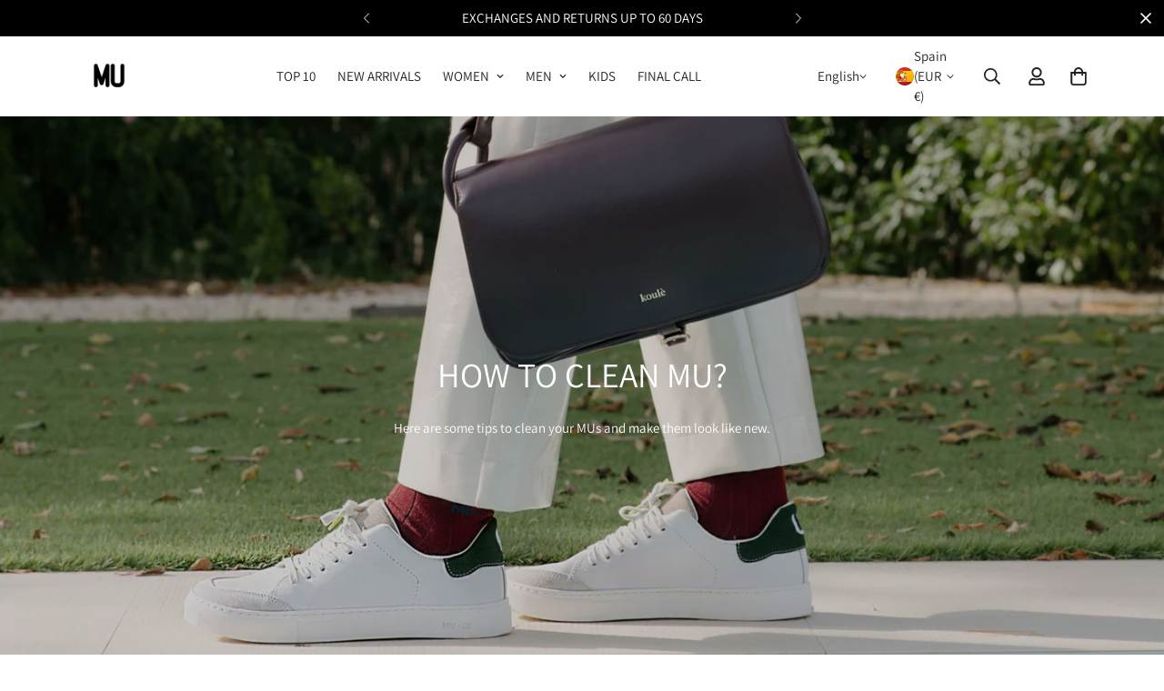

--- FILE ---
content_type: text/html; charset=utf-8
request_url: https://muthebrandstore.com/en/pages/colecciones
body_size: 67231
content:

<!doctype html>
<html
  class="no-js  m:overflow-hidden"
  lang="en"
  data-template="page"
  
>
  <head>
    <meta charset="utf-8">
    <meta http-equiv="X-UA-Compatible" content="IE=edge">
    <meta name="viewport" content="width=device-width, initial-scale=1, maximum-scale=1.0, user-scalable=0">
    <meta name="theme-color" content=""><link rel="canonical" href="https://muthebrandstore.com/en/pages/colecciones">

<link rel="preconnect" href="https://cdn.shopify.com" crossorigin>

<link rel="icon" type="image/png" href="//muthebrandstore.com/cdn/shop/files/Copia_de_logo_fiacom_1.png?crop=center&height=32&v=1627299862&width=32"><title class="page">Collections</title><meta property="og:site_name" content="MU the brand">
<meta property="og:url" content="https://muthebrandstore.com/en/pages/colecciones">
<meta property="og:title" content="Collections">
<meta property="og:type" content="website">
<meta property="og:description" content="Handmade spanish vegan and organic leather sneakers with colourful end laces. Keep it simple. Keep it nice. Keep it functional. Keep it slow. Keep it MU. High quality products. Responsible consumption "><meta name="twitter:card" content="summary_large_image">
<meta name="twitter:title" content="Collections">
<meta name="twitter:description" content="Handmade spanish vegan and organic leather sneakers with colourful end laces. Keep it simple. Keep it nice. Keep it functional. Keep it slow. Keep it MU. High quality products. Responsible consumption ">

<link rel="preconnect" href="https://fonts.shopifycdn.com" crossorigin><link rel="preload" as="font" href="//muthebrandstore.com/cdn/fonts/assistant/assistant_n4.9120912a469cad1cc292572851508ca49d12e768.woff2" type="font/woff2" crossorigin>
  <link rel="preload" as="font" href="//muthebrandstore.com/cdn/fonts/assistant/assistant_n7.bf44452348ec8b8efa3aa3068825305886b1c83c.woff2" type="font/woff2" crossorigin><link rel="preload" as="font" href="//muthebrandstore.com/cdn/fonts/assistant/assistant_n4.9120912a469cad1cc292572851508ca49d12e768.woff2" type="font/woff2" crossorigin><style>
  @font-face {  font-family: Assistant;  font-weight: 400;  font-style: normal;  font-display: swap;  src: url("//muthebrandstore.com/cdn/fonts/assistant/assistant_n4.9120912a469cad1cc292572851508ca49d12e768.woff2") format("woff2"),       url("//muthebrandstore.com/cdn/fonts/assistant/assistant_n4.6e9875ce64e0fefcd3f4446b7ec9036b3ddd2985.woff") format("woff");}@font-face {  font-family: Assistant;  font-weight: 700;  font-style: normal;  font-display: swap;  src: url("//muthebrandstore.com/cdn/fonts/assistant/assistant_n7.bf44452348ec8b8efa3aa3068825305886b1c83c.woff2") format("woff2"),       url("//muthebrandstore.com/cdn/fonts/assistant/assistant_n7.0c887fee83f6b3bda822f1150b912c72da0f7b64.woff") format("woff");}@font-face {  font-family: Assistant;  font-weight: 300;  font-style: normal;  font-display: swap;  src: url("//muthebrandstore.com/cdn/fonts/assistant/assistant_n3.1fff089a5b8f8ed9b5d0a303bc8584447f9c22fe.woff2") format("woff2"),       url("//muthebrandstore.com/cdn/fonts/assistant/assistant_n3.188648856c6bc22c26d85da661933448752051e0.woff") format("woff");}:root {  --font-stack-header: Assistant, sans-serif;  --font-style-header: normal;  --font-weight-header: 400;  --font-weight-header--bolder: 700;  --font-weight-header--lighter: 300;}@font-face {  font-family: Assistant;  font-weight: 400;  font-style: normal;  font-display: swap;  src: url("//muthebrandstore.com/cdn/fonts/assistant/assistant_n4.9120912a469cad1cc292572851508ca49d12e768.woff2") format("woff2"),       url("//muthebrandstore.com/cdn/fonts/assistant/assistant_n4.6e9875ce64e0fefcd3f4446b7ec9036b3ddd2985.woff") format("woff");}@font-face {  font-family: Assistant;  font-weight: 700;  font-style: normal;  font-display: swap;  src: url("//muthebrandstore.com/cdn/fonts/assistant/assistant_n7.bf44452348ec8b8efa3aa3068825305886b1c83c.woff2") format("woff2"),       url("//muthebrandstore.com/cdn/fonts/assistant/assistant_n7.0c887fee83f6b3bda822f1150b912c72da0f7b64.woff") format("woff");}@font-face {  font-family: Assistant;  font-weight: 700;  font-style: normal;  font-display: swap;  src: url("//muthebrandstore.com/cdn/fonts/assistant/assistant_n7.bf44452348ec8b8efa3aa3068825305886b1c83c.woff2") format("woff2"),       url("//muthebrandstore.com/cdn/fonts/assistant/assistant_n7.0c887fee83f6b3bda822f1150b912c72da0f7b64.woff") format("woff");}:root {  --font-weight-body--bold: 700;  --font-weight-body--bolder: 700;  --font-stack-body: Assistant, sans-serif;  --font-style-body: normal;  --font-weight-body: 400;}
</style>
<style>
  html {
    font-size: calc(var(--font-base-size, 16) * 1px);
    -webkit-font-smoothing: antialiased;
    height: 100%;
    scroll-behavior: smooth;
  }
  body {
    margin: 0;
    font-family: var(--font-stack-body);
    font-weight: var(--font-weight-body);
    font-style: var(--font-style-body);
    color: rgb(var(--color-foreground));
    font-size: calc(var(--font-base-size, 16) * 1px);
    line-height: calc(var(--base-line-height) * 1px);
    background-color: rgb(var(--color-background));
    position: relative;
    min-height: 100%;
  }

  body,
  html {
    overflow-x: clip;
  }

  html.prevent-scroll,
  html.prevent-scroll body {
    height: auto;
    overflow: hidden !important;
  }

  html.prevent-scroll {
    padding-right: var(--m-scrollbar-width);
  }

  h1,
  h2,
  h3,
  h4,
  h5,
  h6 {
    font-family: var(--font-stack-header);
    font-weight: var(--font-weight-header);
    font-style: var(--font-style-header);
    color: rgb(var(--color-heading));
    line-height: normal;
    letter-spacing: var(--heading-letter-spacing);
  }
  h1,
  .h1 {
    font-size: calc(((var(--font-h1-mobile)) / (var(--font-base-size))) * 1rem);
    line-height: 1.278;
  }

  h2,
  .h2 {
    font-size: calc(((var(--font-h2-mobile)) / (var(--font-base-size))) * 1rem);
    line-height: 1.267;
  }

  h3,
  .h3 {
    font-size: calc(((var(--font-h3-mobile)) / (var(--font-base-size))) * 1rem);
    line-height: 1.36;
  }

  h4,
  .h4 {
    font-size: calc(((var(--font-h4-mobile)) / (var(--font-base-size))) * 1rem);
    line-height: 1.4;
  }

  h5,
  .h5 {
    font-size: calc(((var(--font-h5-mobile)) / (var(--font-base-size))) * 1rem);
    line-height: 1.5;
  }

  h6,
  .h6 {
    font-size: calc(((var(--font-h6-mobile)) / (var(--font-base-size))) * 1rem);
    line-height: 1.5;
  }

  @media only screen and (min-width: 768px) {
    .h1,
    h1 {
      font-size: calc(((var(--font-h1-tablet)) / (var(--font-base-size))) * 1rem);
      line-height: 1.238;
    }
    .h2,
    h2 {
      font-size: calc(((var(--font-h2-tablet)) / (var(--font-base-size))) * 1rem);
      line-height: 1.235;
    }
    h3,
    .h3 {
      font-size: calc(((var(--font-h3-tablet)) / (var(--font-base-size))) * 1rem);
      line-height: 1.36;
    }
    h4,
    .h4 {
      font-size: calc(((var(--font-h4-tablet)) / (var(--font-base-size))) * 1rem);
      line-height: 1.4;
    }
  }

  @media only screen and (min-width: 1280px) {
    .h1,
    h1 {
      font-size: calc(((var(--font-h1-desktop)) / (var(--font-base-size))) * 1rem);
      line-height: 1.167;
    }
    .h2,
    h2 {
      font-size: calc(((var(--font-h2-desktop)) / (var(--font-base-size))) * 1rem);
      line-height: 1.238;
    }
    h3,
    .h3 {
      font-size: calc(((var(--font-h3-desktop)) / (var(--font-base-size))) * 1rem);
      line-height: 1.278;
    }
    h4,
    .h4 {
      font-size: calc(((var(--font-h4-desktop)) / (var(--font-base-size))) * 1rem);
      line-height: 1.333;
    }
    h5,
    .h5 {
      font-size: calc(((var(--font-h5-desktop)) / (var(--font-base-size))) * 1rem);
    }
    h6,
    .h6 {
      font-size: calc(((var(--font-h6-desktop)) / (var(--font-base-size))) * 1rem);
    }
  }
  [style*='--aspect-ratio'] {
    position: relative;
    overflow: hidden;
  }
  [style*='--aspect-ratio']:before {
    display: block;
    width: 100%;
    content: '';
    height: 0px;
  }
  [style*='--aspect-ratio'] > *:first-child {
    top: 0;
    left: 0;
    right: 0;
    position: absolute !important;
    object-fit: cover;
    width: 100%;
    height: 100%;
  }
  [style*='--aspect-ratio']:before {
    padding-top: calc(100% / (0.0001 + var(--aspect-ratio, 16/9)));
  }
  @media (max-width: 767px) {
    [style*='--aspect-ratio']:before {
      padding-top: calc(100% / (0.0001 + var(--aspect-ratio-mobile, var(--aspect-ratio, 16/9))));
    }
  }
  .swiper-wrapper {
    display: flex;
  }
  .swiper-container:not(.swiper-container-initialized) .swiper-slide {
    width: calc(100% / var(--items, 1));
    flex: 0 0 auto;
  }
  @media (max-width: 1023px) {
    .swiper-container:not(.swiper-container-initialized) .swiper-slide {
      min-width: 40vw;
      flex: 0 0 auto;
    }
  }
  @media (max-width: 767px) {
    .swiper-container:not(.swiper-container-initialized) .swiper-slide {
      min-width: 66vw;
      flex: 0 0 auto;
    }
  }
</style>


    <link href="//muthebrandstore.com/cdn/shop/t/11/assets/main.css?v=83035001303841057171727693635" rel="stylesheet" type="text/css" media="all" />

    
<style data-shopify>
:root,.m-color-default {
      --color-background: 255,255,255;
      --color-background-secondary: 212,218,222;
   		
  		--gradient-background: #ffffff;
   		
   		--color-foreground: 34,34,34;
   		--color-foreground-secondary: 88,88,88;
  	--color-heading: 34,34,34;
   		--color-button: 0,0,0;
   		--color-button-text: 255,255,255;
   		--color-outline-button: 0,0,0;
  	--color-button-hover: 0, 0, 0;
  	--color-button-text-hover: 255, 255, 255;
   		--color-border: 238,238,238;
   		--color-price-sale: 232,78,78;
   		--color-price-regular: 0,0,0;
   		--color-form-field: 255,255,255;
   		--color-form-field-text: 0,0,0;
   		--color-tooltip: 34,34,34;
   		--color-tooltip-text: 255,255,255;
   	}
   
.m-color-dark {
      --color-background: 0,0,0;
      --color-background-secondary: 245,245,245;
   		
  		--gradient-background: #000000;
   		
   		--color-foreground: 255,255,255;
   		--color-foreground-secondary: 255,255,255;
  	--color-heading: 255,255,255;
   		--color-button: 255,255,255;
   		--color-button-text: 34,34,34;
   		--color-outline-button: 255,255,255;
  	--color-button-hover: 255, 255, 255;
  	--color-button-text-hover: 34, 34, 34;
   		--color-border: 34,34,34;
   		--color-price-sale: 232,78,78;
   		--color-price-regular: 255,255,255;
   		--color-form-field: 255,255,255;
   		--color-form-field-text: 34,34,34;
   		--color-tooltip: 255,255,255;
   		--color-tooltip-text: 34,34,34;
   	}
   
.m-color-footer {
      --color-background: 245,245,245;
      --color-background-secondary: 245,245,245;
   		
  		--gradient-background: #f5f5f5;
   		
   		--color-foreground: 0,0,0;
   		--color-foreground-secondary: 102,102,102;
  	--color-heading: 34,34,34;
   		--color-button: 34,34,34;
   		--color-button-text: 255,255,255;
   		--color-outline-button: 34,34,34;
  	--color-button-hover: 34, 34, 34;
  	--color-button-text-hover: 255, 255, 255;
   		--color-border: 222,222,222;
   		--color-price-sale: 232,78,78;
   		--color-price-regular: 0,0,0;
   		--color-form-field: 255,255,255;
   		--color-form-field-text: 0,0,0;
   		--color-tooltip: 34,34,34;
   		--color-tooltip-text: 255,255,255;
   	}
   
.m-color-badge-hot {
      --color-background: 154,132,200;
      --color-background-secondary: 245,245,245;
   		
  		--gradient-background: #9a84c8;
   		
   		--color-foreground: 255,255,255;
   		--color-foreground-secondary: 255,255,255;
  	--color-heading: 255,255,255;
   		--color-button: 255,255,255;
   		--color-button-text: 34,34,34;
   		--color-outline-button: 255,255,255;
  	--color-button-hover: 255, 255, 255;
  	--color-button-text-hover: 34, 34, 34;
   		--color-border: 222,222,222;
   		--color-price-sale: 255,255,255;
   		--color-price-regular: 255,255,255;
   		--color-form-field: 255,255,255;
   		--color-form-field-text: 0,0,0;
   		--color-tooltip: 255,255,255;
   		--color-tooltip-text: 34,34,34;
   	}
   
.m-color-badge-new {
      --color-background: 73,165,148;
      --color-background-secondary: 245,245,245;
   		
  		--gradient-background: #49a594;
   		
   		--color-foreground: 255,255,255;
   		--color-foreground-secondary: 255,255,255;
  	--color-heading: 255,255,255;
   		--color-button: 255,255,255;
   		--color-button-text: 34,34,34;
   		--color-outline-button: 255,255,255;
  	--color-button-hover: 255, 255, 255;
  	--color-button-text-hover: 34, 34, 34;
   		--color-border: 222,222,222;
   		--color-price-sale: 255,255,255;
   		--color-price-regular: 255,255,255;
   		--color-form-field: 255,255,255;
   		--color-form-field-text: 0,0,0;
   		--color-tooltip: 255,255,255;
   		--color-tooltip-text: 34,34,34;
   	}
   
.m-color-badge-sale {
      --color-background: 218,63,63;
      --color-background-secondary: 245,245,245;
   		
  		--gradient-background: #da3f3f;
   		
   		--color-foreground: 255,255,255;
   		--color-foreground-secondary: 255,255,255;
  	--color-heading: 255,255,255;
   		--color-button: 255,255,255;
   		--color-button-text: 34,34,34;
   		--color-outline-button: 255,255,255;
  	--color-button-hover: 255, 255, 255;
  	--color-button-text-hover: 34, 34, 34;
   		--color-border: 222,222,222;
   		--color-price-sale: 255,255,255;
   		--color-price-regular: 255,255,255;
   		--color-form-field: 255,255,255;
   		--color-form-field-text: 0,0,0;
   		--color-tooltip: 255,255,255;
   		--color-tooltip-text: 34,34,34;
   	}
   
.m-color-scheme-cee058e4-58e3-46aa-9af9-219dadc79066 {
      --color-background: 244,244,244;
      --color-background-secondary: 245,245,245;
   		
  		--gradient-background: #f4f4f4;
   		
   		--color-foreground: 34,34,34;
   		--color-foreground-secondary: 102,102,102;
  	--color-heading: 34,34,34;
   		--color-button: 0,0,0;
   		--color-button-text: 255,255,255;
   		--color-outline-button: 0,0,0;
  	--color-button-hover: 34, 34, 34;
  	--color-button-text-hover: 255, 255, 255;
   		--color-border: 238,238,238;
   		--color-price-sale: 232,78,78;
   		--color-price-regular: 0,0,0;
   		--color-form-field: 242,242,242;
   		--color-form-field-text: 0,0,0;
   		--color-tooltip: 34,34,34;
   		--color-tooltip-text: 255,255,255;
   	}
   
.m-color-scheme-09e5b5b4-774c-4b6c-8025-416ced49cc74 {
      --color-background: 205,230,225;
      --color-background-secondary: 245,245,245;
   		
  		--gradient-background: #cde6e1;
   		
   		--color-foreground: 34,34,34;
   		--color-foreground-secondary: 102,102,102;
  	--color-heading: 34,34,34;
   		--color-button: 0,0,0;
   		--color-button-text: 255,255,255;
   		--color-outline-button: 0,0,0;
  	--color-button-hover: 34, 34, 34;
  	--color-button-text-hover: 255, 255, 255;
   		--color-border: 238,238,238;
   		--color-price-sale: 232,78,78;
   		--color-price-regular: 0,0,0;
   		--color-form-field: 255,255,255;
   		--color-form-field-text: 0,0,0;
   		--color-tooltip: 34,34,34;
   		--color-tooltip-text: 255,255,255;
   	}
   
.m-color-scheme-7fab4394-c141-4b7a-b7b9-4632a0e39dfb {
      --color-background: 60,123,230;
      --color-background-secondary: 212,218,222;
   		
  		--gradient-background: #3c7be6;
   		
   		--color-foreground: 255,255,255;
   		--color-foreground-secondary: 245,245,245;
  	--color-heading: 255,255,255;
   		--color-button: 255,255,255;
   		--color-button-text: 0,0,0;
   		--color-outline-button: 255,255,255;
  	--color-button-hover: 34, 34, 34;
  	--color-button-text-hover: 255, 255, 255;
   		--color-border: 238,238,238;
   		--color-price-sale: 232,78,78;
   		--color-price-regular: 0,0,0;
   		--color-form-field: 255,255,255;
   		--color-form-field-text: 0,0,0;
   		--color-tooltip: 34,34,34;
   		--color-tooltip-text: 255,255,255;
   	}
   
.m-color-scheme-ebd54c92-6af0-429c-b5e3-1e5e345dd2ca {
      --color-background: 255,255,255;
      --color-background-secondary: 212,218,222;
   		
  		--gradient-background: #ffffff;
   		
   		--color-foreground: 34,34,34;
   		--color-foreground-secondary: 88,88,88;
  	--color-heading: 34,34,34;
   		--color-button: 10,9,9;
   		--color-button-text: 0,0,0;
   		--color-outline-button: 10,9,9;
  	--color-button-hover: 10, 9, 9;
  	--color-button-text-hover: 255, 255, 255;
   		--color-border: 238,238,238;
   		--color-price-sale: 232,78,78;
   		--color-price-regular: 0,0,0;
   		--color-form-field: 255,255,255;
   		--color-form-field-text: 0,0,0;
   		--color-tooltip: 34,34,34;
   		--color-tooltip-text: 255,255,255;
   	}
   
   .m-color-default, .m-color-dark, .m-color-footer, .m-color-badge-hot, .m-color-badge-new, .m-color-badge-sale, .m-color-scheme-cee058e4-58e3-46aa-9af9-219dadc79066, .m-color-scheme-09e5b5b4-774c-4b6c-8025-416ced49cc74, .m-color-scheme-7fab4394-c141-4b7a-b7b9-4632a0e39dfb, .m-color-scheme-ebd54c92-6af0-429c-b5e3-1e5e345dd2ca {
   	color: rgb(var(--color-foreground));
   	background-color: rgb(var(--color-background));
   }:root {      /* ANIMATIONS */   	--m-duration-short: .1s;      --m-duration-default: .25s;      --m-duration-long: .5s;      --m-duration-image: .65s;      --m-duration-animate: 1s;      --m-animation-duration: 600ms;      --m-animation-fade-in-up: m-fade-in-up var(--m-animation-duration) cubic-bezier(0, 0, 0.3, 1) forwards;      --m-animation-fade-in-left: m-fade-in-left var(--m-animation-duration) cubic-bezier(0, 0, 0.3, 1) forwards;      --m-animation-fade-in-right: m-fade-in-right var(--m-animation-duration) cubic-bezier(0, 0, 0.3, 1) forwards;      --m-animation-fade-in-left-rtl: m-fade-in-left-rtl var(--m-animation-duration) cubic-bezier(0, 0, 0.3, 1) forwards;      --m-animation-fade-in-right-rtl: m-fade-in-right-rtl var(--m-animation-duration) cubic-bezier(0, 0, 0.3, 1) forwards;      --m-animation-fade-in: m-fade-in calc(var(--m-animation-duration) * 2) cubic-bezier(0, 0, 0.3, 1);      --m-animation-zoom-fade: m-zoom-fade var(--m-animation-duration) ease forwards;   	/* BODY */   	--base-line-height: 28;  /* INPUTS */  --inputs-border-width: 1px;   	--inputs-radius: 0px;   	/* BUTTON */   	--btn-letter-spacing: 0px;   	--btn-border-radius: 0px;   	--btn-border-width: 1px;   	--btn-line-height: 23px;   	   	--btn-text-transform: uppercase;   	   	/* COUNT BUBBLE */   	--color-cart-wishlist-count: #ffffff;   	--bg-cart-wishlist-count: #000000;   	/* OVERLAY */   	--color-image-overlay: #000000;   	--opacity-image-overlay: 0.2;   	/* Notification */   	--color-success: 58,135,53;   	--color-warning: 210,134,26;     --color-error: 218, 63, 63;     --color-error-bg: #fbeaea;     --color-warning-bg: #faecd7;     --color-success-bg: #d1eccf;   	/* CUSTOM COLOR */   	--text-black: 0,0,0;   	--text-white: 255,255,255;   	--bg-black: 0,0,0;   	--bg-white: 255,255,255;   	--rounded-full: 9999px;   	--bg-card-placeholder: rgba(243,243,243,1);   	--arrow-select-box: url(//muthebrandstore.com/cdn/shop/t/11/assets/ar-down.svg?v=92728264558441377851727693635);   	/* FONT SIZES */   	--font-base-size: 15;   	--font-btn-size: 16px;   	--font-btn-weight: 500;   	--font-h1-desktop: 44;   	--font-h1-tablet: 30;   	--font-h1-mobile: 26;   	--font-h2-desktop: 38;   	--font-h2-tablet: 30;   	--font-h2-mobile: 26;   	--font-h3-desktop: 32;   	--font-h3-tablet: 25;   	--font-h3-mobile: 22;   	--font-h4-desktop: 22;   	--font-h4-tablet: 17;   	--font-h4-mobile: 17;   	--font-h5-desktop: 16;   	--font-h5-mobile: 15;   	--font-h6-desktop: 15;   	--font-h6-mobile: 15;   	--heading-letter-spacing: 0px;  --arrow-down-url: url(//muthebrandstore.com/cdn/shop/t/11/assets/arrow-down.svg?v=157552497485556416461727693635);  --arrow-down-white-url: url(//muthebrandstore.com/cdn/shop/t/11/assets/arrow-down-white.svg?v=70535736727834135531727693635);  --product-title-line-clamp: unset;   	--spacing-sections-desktop: 0px;      --spacing-sections-laptop: 0px;      --spacing-sections-tablet: 0px;      --spacing-sections-mobile: 0px;   	/* LAYOUT */   	--container-width: 1200px;  --fluid-container-width: 1420px;  --fluid-container-offset: 65px;   }
</style><link rel="stylesheet" href="//muthebrandstore.com/cdn/shop/t/11/assets/search.css?v=104001498375601984331727693635" media="print" onload="this.media='all'">
<link rel="stylesheet" href="//muthebrandstore.com/cdn/shop/t/11/assets/cart.css?v=87792237976305593871727693635" media="print" onload="this.media='all'">

<noscript><link href="//muthebrandstore.com/cdn/shop/t/11/assets/search.css?v=104001498375601984331727693635" rel="stylesheet" type="text/css" media="all" /></noscript>
<noscript><link href="//muthebrandstore.com/cdn/shop/t/11/assets/cart.css?v=87792237976305593871727693635" rel="stylesheet" type="text/css" media="all" /></noscript><link href="//muthebrandstore.com/cdn/shop/t/11/assets/vendor.css?v=78734522753772538311727693635" rel="stylesheet" type="text/css" media="all" /><link rel="stylesheet" href="//muthebrandstore.com/cdn/shop/t/11/assets/custom-style.css?v=68377333970908838601727693635" media="print" onload="this.media='all'">
<link rel="stylesheet" href="//muthebrandstore.com/cdn/shop/t/11/assets/custom.css?v=105997007003712207781727693635" media="print" onload="this.media='all'">
<noscript><link href="//muthebrandstore.com/cdn/shop/t/11/assets/custom-style.css?v=68377333970908838601727693635" rel="stylesheet" type="text/css" media="all" /></noscript>
<noscript><link href="//muthebrandstore.com/cdn/shop/t/11/assets/custom.css?v=105997007003712207781727693635" rel="stylesheet" type="text/css" media="all" /></noscript><style data-shopify>.m-topbar a[href*="pinterest"], .m-topbar a[href*="twitter"], .m-topbar a[href*="snapchat"], .m-topbar a[href*="youtube"],.m-topbar a[href* ="tiktok"] { display: none; } body .m-product-card__tag-name { font-size: 12px; font-weight: 500; text-transform: capitalize; padding: 4px 10px; border-radius: 40px; } .m-icon-box--small { border-top: 1px solid rgb(var(--color-border)); } .m-icon-box--small .m-icon-box__heading { line-height: 26px; font-size: 18px; margin-bottom: 6px; } body .m-footer--block .social-media-links { gap: 12px; margin: 0; padding: 5px 0; } body .m-footer--block .social-media-links a { color: #222; width: 48px; height: 48px; padding: 0; display: inline-flex; align-items: center; justify-content: center; border-radius: 50%; background-color: #E9E9E9; transition: all .3s; } body .m-footer--block .social-media-links a:hover { background-color: #222; color: #fff; box-shadow: 0 0 0 0.2rem #222; } .m-product-option--button .m-product-option--node__label { border-radius: 4rem; } variant-picker .m-product-option--button .m-product-option--node__label { min-width: 65px; } .m-product-option--swatch .m-product-option--node__label { width: 40px; height: 40px; }
</style>


<script src="//muthebrandstore.com/cdn/shop/t/11/assets/product-list.js?v=133975944838759569291727693635" defer="defer"></script>


    <script src="//muthebrandstore.com/cdn/shop/t/11/assets/vendor.js?v=133022367058576048311727693635" defer="defer"></script>
    <script src="//muthebrandstore.com/cdn/shop/t/11/assets/theme-global.js?v=40185104835058884241727693635" defer="defer"></script><script src="//muthebrandstore.com/cdn/shop/t/11/assets/animations.js?v=155369821993258477171727693635" defer="defer"></script><script>window.performance && window.performance.mark && window.performance.mark('shopify.content_for_header.start');</script><meta name="facebook-domain-verification" content="ed1eyi7y91tfotzvxq55syeqc5emdz">
<meta name="facebook-domain-verification" content="rgfif86ev9s83mvprc928gbz73uxil">
<meta name="google-site-verification" content="P9lrKi2AL2qr5lCc3PtOv4xH0tnFAYhHbZsXR9vkcEk">
<meta id="shopify-digital-wallet" name="shopify-digital-wallet" content="/58293158051/digital_wallets/dialog">
<meta name="shopify-checkout-api-token" content="0458d2b446c349735e682ddecb1393f2">
<meta id="in-context-paypal-metadata" data-shop-id="58293158051" data-venmo-supported="false" data-environment="production" data-locale="en_US" data-paypal-v4="true" data-currency="EUR">
<link rel="alternate" hreflang="x-default" href="https://muthebrandstore.com/pages/colecciones">
<link rel="alternate" hreflang="es" href="https://muthebrandstore.com/pages/colecciones">
<link rel="alternate" hreflang="en" href="https://muthebrandstore.com/en/pages/colecciones">
<link rel="alternate" hreflang="de" href="https://muthebrandstore.com/de/pages/colecciones">
<script async="async" src="/checkouts/internal/preloads.js?locale=en-ES"></script>
<link rel="preconnect" href="https://shop.app" crossorigin="anonymous">
<script async="async" src="https://shop.app/checkouts/internal/preloads.js?locale=en-ES&shop_id=58293158051" crossorigin="anonymous"></script>
<script id="apple-pay-shop-capabilities" type="application/json">{"shopId":58293158051,"countryCode":"ES","currencyCode":"EUR","merchantCapabilities":["supports3DS"],"merchantId":"gid:\/\/shopify\/Shop\/58293158051","merchantName":"MU the brand","requiredBillingContactFields":["postalAddress","email","phone"],"requiredShippingContactFields":["postalAddress","email","phone"],"shippingType":"shipping","supportedNetworks":["visa","maestro","masterCard","amex"],"total":{"type":"pending","label":"MU the brand","amount":"1.00"},"shopifyPaymentsEnabled":true,"supportsSubscriptions":true}</script>
<script id="shopify-features" type="application/json">{"accessToken":"0458d2b446c349735e682ddecb1393f2","betas":["rich-media-storefront-analytics"],"domain":"muthebrandstore.com","predictiveSearch":true,"shopId":58293158051,"locale":"en"}</script>
<script>var Shopify = Shopify || {};
Shopify.shop = "mu-the-brand.myshopify.com";
Shopify.locale = "en";
Shopify.currency = {"active":"EUR","rate":"1.0"};
Shopify.country = "ES";
Shopify.theme = {"name":"testeo ","id":165493506380,"schema_name":"Custom Version","schema_version":"5.3.0","theme_store_id":null,"role":"main"};
Shopify.theme.handle = "null";
Shopify.theme.style = {"id":null,"handle":null};
Shopify.cdnHost = "muthebrandstore.com/cdn";
Shopify.routes = Shopify.routes || {};
Shopify.routes.root = "/en/";</script>
<script type="module">!function(o){(o.Shopify=o.Shopify||{}).modules=!0}(window);</script>
<script>!function(o){function n(){var o=[];function n(){o.push(Array.prototype.slice.apply(arguments))}return n.q=o,n}var t=o.Shopify=o.Shopify||{};t.loadFeatures=n(),t.autoloadFeatures=n()}(window);</script>
<script>
  window.ShopifyPay = window.ShopifyPay || {};
  window.ShopifyPay.apiHost = "shop.app\/pay";
  window.ShopifyPay.redirectState = null;
</script>
<script id="shop-js-analytics" type="application/json">{"pageType":"page"}</script>
<script defer="defer" async type="module" src="//muthebrandstore.com/cdn/shopifycloud/shop-js/modules/v2/client.init-shop-cart-sync_IZsNAliE.en.esm.js"></script>
<script defer="defer" async type="module" src="//muthebrandstore.com/cdn/shopifycloud/shop-js/modules/v2/chunk.common_0OUaOowp.esm.js"></script>
<script type="module">
  await import("//muthebrandstore.com/cdn/shopifycloud/shop-js/modules/v2/client.init-shop-cart-sync_IZsNAliE.en.esm.js");
await import("//muthebrandstore.com/cdn/shopifycloud/shop-js/modules/v2/chunk.common_0OUaOowp.esm.js");

  window.Shopify.SignInWithShop?.initShopCartSync?.({"fedCMEnabled":true,"windoidEnabled":true});

</script>
<script>
  window.Shopify = window.Shopify || {};
  if (!window.Shopify.featureAssets) window.Shopify.featureAssets = {};
  window.Shopify.featureAssets['shop-js'] = {"shop-cart-sync":["modules/v2/client.shop-cart-sync_DLOhI_0X.en.esm.js","modules/v2/chunk.common_0OUaOowp.esm.js"],"init-fed-cm":["modules/v2/client.init-fed-cm_C6YtU0w6.en.esm.js","modules/v2/chunk.common_0OUaOowp.esm.js"],"shop-button":["modules/v2/client.shop-button_BCMx7GTG.en.esm.js","modules/v2/chunk.common_0OUaOowp.esm.js"],"shop-cash-offers":["modules/v2/client.shop-cash-offers_BT26qb5j.en.esm.js","modules/v2/chunk.common_0OUaOowp.esm.js","modules/v2/chunk.modal_CGo_dVj3.esm.js"],"init-windoid":["modules/v2/client.init-windoid_B9PkRMql.en.esm.js","modules/v2/chunk.common_0OUaOowp.esm.js"],"init-shop-email-lookup-coordinator":["modules/v2/client.init-shop-email-lookup-coordinator_DZkqjsbU.en.esm.js","modules/v2/chunk.common_0OUaOowp.esm.js"],"shop-toast-manager":["modules/v2/client.shop-toast-manager_Di2EnuM7.en.esm.js","modules/v2/chunk.common_0OUaOowp.esm.js"],"shop-login-button":["modules/v2/client.shop-login-button_BtqW_SIO.en.esm.js","modules/v2/chunk.common_0OUaOowp.esm.js","modules/v2/chunk.modal_CGo_dVj3.esm.js"],"avatar":["modules/v2/client.avatar_BTnouDA3.en.esm.js"],"pay-button":["modules/v2/client.pay-button_CWa-C9R1.en.esm.js","modules/v2/chunk.common_0OUaOowp.esm.js"],"init-shop-cart-sync":["modules/v2/client.init-shop-cart-sync_IZsNAliE.en.esm.js","modules/v2/chunk.common_0OUaOowp.esm.js"],"init-customer-accounts":["modules/v2/client.init-customer-accounts_DenGwJTU.en.esm.js","modules/v2/client.shop-login-button_BtqW_SIO.en.esm.js","modules/v2/chunk.common_0OUaOowp.esm.js","modules/v2/chunk.modal_CGo_dVj3.esm.js"],"init-shop-for-new-customer-accounts":["modules/v2/client.init-shop-for-new-customer-accounts_JdHXxpS9.en.esm.js","modules/v2/client.shop-login-button_BtqW_SIO.en.esm.js","modules/v2/chunk.common_0OUaOowp.esm.js","modules/v2/chunk.modal_CGo_dVj3.esm.js"],"init-customer-accounts-sign-up":["modules/v2/client.init-customer-accounts-sign-up_D6__K_p8.en.esm.js","modules/v2/client.shop-login-button_BtqW_SIO.en.esm.js","modules/v2/chunk.common_0OUaOowp.esm.js","modules/v2/chunk.modal_CGo_dVj3.esm.js"],"checkout-modal":["modules/v2/client.checkout-modal_C_ZQDY6s.en.esm.js","modules/v2/chunk.common_0OUaOowp.esm.js","modules/v2/chunk.modal_CGo_dVj3.esm.js"],"shop-follow-button":["modules/v2/client.shop-follow-button_XetIsj8l.en.esm.js","modules/v2/chunk.common_0OUaOowp.esm.js","modules/v2/chunk.modal_CGo_dVj3.esm.js"],"lead-capture":["modules/v2/client.lead-capture_DvA72MRN.en.esm.js","modules/v2/chunk.common_0OUaOowp.esm.js","modules/v2/chunk.modal_CGo_dVj3.esm.js"],"shop-login":["modules/v2/client.shop-login_ClXNxyh6.en.esm.js","modules/v2/chunk.common_0OUaOowp.esm.js","modules/v2/chunk.modal_CGo_dVj3.esm.js"],"payment-terms":["modules/v2/client.payment-terms_CNlwjfZz.en.esm.js","modules/v2/chunk.common_0OUaOowp.esm.js","modules/v2/chunk.modal_CGo_dVj3.esm.js"]};
</script>
<script>(function() {
  var isLoaded = false;
  function asyncLoad() {
    if (isLoaded) return;
    isLoaded = true;
    var urls = ["https:\/\/cdn1.stamped.io\/files\/widget.min.js?shop=mu-the-brand.myshopify.com","https:\/\/cdn.weglot.com\/weglot_script_tag.js?shop=mu-the-brand.myshopify.com","https:\/\/bigblueprod-fast-tags.web.app\/shopify\/main.js?shop=mu-the-brand.myshopify.com#eyJhbGciOiJFUzI1NiIsImtpZCI6InExZHNwamdqdGUiLCJ0eXAiOiJKV1QifQ.eyJleHAiOjE3Njg2NjAwNTgsImlzcyI6Imh0dHBzOi8vY2hlY2tvdXQtYXBpLmJp","https:\/\/bigblueprod-fast-tags.web.app\/shopify\/2.js?shop=mu-the-brand.myshopify.com#Z2JsdWUuY28vIiwic3ViIjoic19tdXRoMDAwMSJ9.JgrlM79xiyakj3CFkVm_tcOCoDhLQjApi93tWitR_1EwUfBZpzcUQKA2_6gMkUyyNpazcUlsjCE3wXQlGLVJyw"];
    for (var i = 0; i < urls.length; i++) {
      var s = document.createElement('script');
      s.type = 'text/javascript';
      s.async = true;
      s.src = urls[i];
      var x = document.getElementsByTagName('script')[0];
      x.parentNode.insertBefore(s, x);
    }
  };
  if(window.attachEvent) {
    window.attachEvent('onload', asyncLoad);
  } else {
    window.addEventListener('load', asyncLoad, false);
  }
})();</script>
<script id="__st">var __st={"a":58293158051,"offset":3600,"reqid":"fdbc53cc-fb21-4196-9146-d5d92aefdc84-1768442975","pageurl":"muthebrandstore.com\/en\/pages\/colecciones","s":"pages-83558531235","u":"404c56797bf2","p":"page","rtyp":"page","rid":83558531235};</script>
<script>window.ShopifyPaypalV4VisibilityTracking = true;</script>
<script id="captcha-bootstrap">!function(){'use strict';const t='contact',e='account',n='new_comment',o=[[t,t],['blogs',n],['comments',n],[t,'customer']],c=[[e,'customer_login'],[e,'guest_login'],[e,'recover_customer_password'],[e,'create_customer']],r=t=>t.map((([t,e])=>`form[action*='/${t}']:not([data-nocaptcha='true']) input[name='form_type'][value='${e}']`)).join(','),a=t=>()=>t?[...document.querySelectorAll(t)].map((t=>t.form)):[];function s(){const t=[...o],e=r(t);return a(e)}const i='password',u='form_key',d=['recaptcha-v3-token','g-recaptcha-response','h-captcha-response',i],f=()=>{try{return window.sessionStorage}catch{return}},m='__shopify_v',_=t=>t.elements[u];function p(t,e,n=!1){try{const o=window.sessionStorage,c=JSON.parse(o.getItem(e)),{data:r}=function(t){const{data:e,action:n}=t;return t[m]||n?{data:e,action:n}:{data:t,action:n}}(c);for(const[e,n]of Object.entries(r))t.elements[e]&&(t.elements[e].value=n);n&&o.removeItem(e)}catch(o){console.error('form repopulation failed',{error:o})}}const l='form_type',E='cptcha';function T(t){t.dataset[E]=!0}const w=window,h=w.document,L='Shopify',v='ce_forms',y='captcha';let A=!1;((t,e)=>{const n=(g='f06e6c50-85a8-45c8-87d0-21a2b65856fe',I='https://cdn.shopify.com/shopifycloud/storefront-forms-hcaptcha/ce_storefront_forms_captcha_hcaptcha.v1.5.2.iife.js',D={infoText:'Protected by hCaptcha',privacyText:'Privacy',termsText:'Terms'},(t,e,n)=>{const o=w[L][v],c=o.bindForm;if(c)return c(t,g,e,D).then(n);var r;o.q.push([[t,g,e,D],n]),r=I,A||(h.body.append(Object.assign(h.createElement('script'),{id:'captcha-provider',async:!0,src:r})),A=!0)});var g,I,D;w[L]=w[L]||{},w[L][v]=w[L][v]||{},w[L][v].q=[],w[L][y]=w[L][y]||{},w[L][y].protect=function(t,e){n(t,void 0,e),T(t)},Object.freeze(w[L][y]),function(t,e,n,w,h,L){const[v,y,A,g]=function(t,e,n){const i=e?o:[],u=t?c:[],d=[...i,...u],f=r(d),m=r(i),_=r(d.filter((([t,e])=>n.includes(e))));return[a(f),a(m),a(_),s()]}(w,h,L),I=t=>{const e=t.target;return e instanceof HTMLFormElement?e:e&&e.form},D=t=>v().includes(t);t.addEventListener('submit',(t=>{const e=I(t);if(!e)return;const n=D(e)&&!e.dataset.hcaptchaBound&&!e.dataset.recaptchaBound,o=_(e),c=g().includes(e)&&(!o||!o.value);(n||c)&&t.preventDefault(),c&&!n&&(function(t){try{if(!f())return;!function(t){const e=f();if(!e)return;const n=_(t);if(!n)return;const o=n.value;o&&e.removeItem(o)}(t);const e=Array.from(Array(32),(()=>Math.random().toString(36)[2])).join('');!function(t,e){_(t)||t.append(Object.assign(document.createElement('input'),{type:'hidden',name:u})),t.elements[u].value=e}(t,e),function(t,e){const n=f();if(!n)return;const o=[...t.querySelectorAll(`input[type='${i}']`)].map((({name:t})=>t)),c=[...d,...o],r={};for(const[a,s]of new FormData(t).entries())c.includes(a)||(r[a]=s);n.setItem(e,JSON.stringify({[m]:1,action:t.action,data:r}))}(t,e)}catch(e){console.error('failed to persist form',e)}}(e),e.submit())}));const S=(t,e)=>{t&&!t.dataset[E]&&(n(t,e.some((e=>e===t))),T(t))};for(const o of['focusin','change'])t.addEventListener(o,(t=>{const e=I(t);D(e)&&S(e,y())}));const B=e.get('form_key'),M=e.get(l),P=B&&M;t.addEventListener('DOMContentLoaded',(()=>{const t=y();if(P)for(const e of t)e.elements[l].value===M&&p(e,B);[...new Set([...A(),...v().filter((t=>'true'===t.dataset.shopifyCaptcha))])].forEach((e=>S(e,t)))}))}(h,new URLSearchParams(w.location.search),n,t,e,['guest_login'])})(!0,!0)}();</script>
<script integrity="sha256-4kQ18oKyAcykRKYeNunJcIwy7WH5gtpwJnB7kiuLZ1E=" data-source-attribution="shopify.loadfeatures" defer="defer" src="//muthebrandstore.com/cdn/shopifycloud/storefront/assets/storefront/load_feature-a0a9edcb.js" crossorigin="anonymous"></script>
<script crossorigin="anonymous" defer="defer" src="//muthebrandstore.com/cdn/shopifycloud/storefront/assets/shopify_pay/storefront-65b4c6d7.js?v=20250812"></script>
<script data-source-attribution="shopify.dynamic_checkout.dynamic.init">var Shopify=Shopify||{};Shopify.PaymentButton=Shopify.PaymentButton||{isStorefrontPortableWallets:!0,init:function(){window.Shopify.PaymentButton.init=function(){};var t=document.createElement("script");t.src="https://muthebrandstore.com/cdn/shopifycloud/portable-wallets/latest/portable-wallets.en.js",t.type="module",document.head.appendChild(t)}};
</script>
<script data-source-attribution="shopify.dynamic_checkout.buyer_consent">
  function portableWalletsHideBuyerConsent(e){var t=document.getElementById("shopify-buyer-consent"),n=document.getElementById("shopify-subscription-policy-button");t&&n&&(t.classList.add("hidden"),t.setAttribute("aria-hidden","true"),n.removeEventListener("click",e))}function portableWalletsShowBuyerConsent(e){var t=document.getElementById("shopify-buyer-consent"),n=document.getElementById("shopify-subscription-policy-button");t&&n&&(t.classList.remove("hidden"),t.removeAttribute("aria-hidden"),n.addEventListener("click",e))}window.Shopify?.PaymentButton&&(window.Shopify.PaymentButton.hideBuyerConsent=portableWalletsHideBuyerConsent,window.Shopify.PaymentButton.showBuyerConsent=portableWalletsShowBuyerConsent);
</script>
<script data-source-attribution="shopify.dynamic_checkout.cart.bootstrap">document.addEventListener("DOMContentLoaded",(function(){function t(){return document.querySelector("shopify-accelerated-checkout-cart, shopify-accelerated-checkout")}if(t())Shopify.PaymentButton.init();else{new MutationObserver((function(e,n){t()&&(Shopify.PaymentButton.init(),n.disconnect())})).observe(document.body,{childList:!0,subtree:!0})}}));
</script>
<script id='scb4127' type='text/javascript' async='' src='https://muthebrandstore.com/cdn/shopifycloud/privacy-banner/storefront-banner.js'></script><link id="shopify-accelerated-checkout-styles" rel="stylesheet" media="screen" href="https://muthebrandstore.com/cdn/shopifycloud/portable-wallets/latest/accelerated-checkout-backwards-compat.css" crossorigin="anonymous">
<style id="shopify-accelerated-checkout-cart">
        #shopify-buyer-consent {
  margin-top: 1em;
  display: inline-block;
  width: 100%;
}

#shopify-buyer-consent.hidden {
  display: none;
}

#shopify-subscription-policy-button {
  background: none;
  border: none;
  padding: 0;
  text-decoration: underline;
  font-size: inherit;
  cursor: pointer;
}

#shopify-subscription-policy-button::before {
  box-shadow: none;
}

      </style>

<script>window.performance && window.performance.mark && window.performance.mark('shopify.content_for_header.end');</script>

    <script>
      document.documentElement.className = document.documentElement.className.replace('no-js', 'js');
      if (Shopify.designMode) {
        document.documentElement.classList.add('shopify-design-mode');
      }
    </script>
    <script>window.MinimogTheme = {};window.MinimogLibs = {};window.MinimogStrings = {  addToCart: "Add to cart",  soldOut: "Sold Out",  unavailable: "Unavailable",  inStock: "In Stock",  lowStock: 'Low stock',  inventoryQuantityHtml: '<span class="m-product-inventory__quantity">{{ quantity }}</span> In stock',  inventoryLowQuantityHtml: 'Only <span class="m-product-inventory__quantity">{{ quantity }}</span> left',  checkout: "Check out",  viewCart: "View Cart",  cartRemove: "Remove",  zipcodeValidate: "Zip code can\u0026#39;t be blank",  noShippingRate: "There are no shipping rates for your address.",  shippingRatesResult: "We found {{count}} shipping rate(s) for your address",  recommendTitle: "Recommendation for you",  shipping: "Shipping",  add: "Add",  itemAdded: "Product added to cart successfully",  requiredField: "Please fill all the required fields(*) before Add To Cart!",  hours: "hours",  mins: "mins",  outOfStock: "Out of stock",  sold: "Sold",  available: "Available",  preorder: "Pre-order",  sold_out_items_message: "The product is already sold out.",  unitPrice: "Unit price",  unitPriceSeparator: "per",  cartError: "There was an error while updating your cart. Please try again.",  quantityError: "Not enough items available. Only {{ quantity }} left.' }}",  selectVariant: "Please select a variant before adding the product to your cart.",  valideDateTimeDelivery: "Please choose the current or future time."};window.MinimogThemeStyles = {  product: "https://muthebrandstore.com/cdn/shop/t/11/assets/product.css?v=25212838471963727991727693635",  productInventory: "https://muthebrandstore.com/cdn/shop/t/11/assets/component-product-inventory.css?v=111082497872923960041727693635"};window.MinimogThemeScripts = {  productModel: "https://muthebrandstore.com/cdn/shop/t/11/assets/product-model.js?v=74883181231862109891727693635",  productMedia: "https://muthebrandstore.com/cdn/shop/t/11/assets/product-media.js?v=173660877729249554031727693635",  variantsPicker: "https://muthebrandstore.com/cdn/shop/t/11/assets/variant-picker.js?v=57634692338614062141727693635",  instagram: "https://muthebrandstore.com/cdn/shop/t/11/assets/instagram.js?v=10017939140122895511727693635",  parallax: "https://muthebrandstore.com/cdn/shop/t/11/assets/simple-parallax.js?3763",  productInventory: "https://muthebrandstore.com/cdn/shop/t/11/assets/product-inventory.js?v=56130558051591069411727693635"};window.MinimogSettings = {  design_mode: false,  requestPath: "\/en\/pages\/colecciones",  template: "page",  templateName: "page",currency_code: "EUR",  money_format: "€{{amount_no_decimals}}",  base_url: window.location.origin + Shopify.routes.root,  money_with_currency_format: "€{{amount_no_decimals}}","filter_color1.png":"\/\/muthebrandstore.com\/cdn\/shop\/t\/11\/assets\/filter_color1.png?v=160011230697308450281727693635","filter_color1":"Grey","filter_color2.png":"\/\/muthebrandstore.com\/cdn\/shop\/t\/11\/assets\/filter_color2.png?v=142450288941234912231727693635","filter_color2":"Bottle green","filter_color3.png":"\/\/muthebrandstore.com\/cdn\/shop\/t\/11\/assets\/filter_color3.png?v=76888828440971671051727693635","filter_color3":"Maroon","filter_color4.png":"\/\/muthebrandstore.com\/cdn\/shop\/t\/11\/assets\/filter_color4.png?v=72862671548326307451727693635","filter_color4":"Parme","filter_color5.png":"\/\/muthebrandstore.com\/cdn\/shop\/t\/11\/assets\/filter_color5.png?v=26725720924093210611727693635","filter_color5":"White","filter_color6.png":"\/\/muthebrandstore.com\/cdn\/shop\/t\/11\/assets\/filter_color6.png?v=57221318879785685691727693635","filter_color6":"Beige","filter_color7.png":"\/\/muthebrandstore.com\/cdn\/shop\/t\/11\/assets\/filter_color7.png?v=176156255928206660721727693635","filter_color7":"Petrol blue","filter_color8.png":"\/\/muthebrandstore.com\/cdn\/shop\/t\/11\/assets\/filter_color8.png?v=7529277179338052291727693635","filter_color8":"Blue","filter_color9.png":"\/\/muthebrandstore.com\/cdn\/shop\/t\/11\/assets\/filter_color9.png?v=49752475201575804431727693635","filter_color9":"Beige Suede","filter_color10.png":"\/\/muthebrandstore.com\/cdn\/shop\/t\/11\/assets\/filter_color10.png?v=170860093929339079581727693635","filter_color10":"Water green","filter_color11.png":"\/\/muthebrandstore.com\/cdn\/shop\/t\/11\/assets\/filter_color11.png?v=102096924429912636161727693635","filter_color11":"Pink makeup","filter_color12.png":"\/\/muthebrandstore.com\/cdn\/shop\/t\/11\/assets\/filter_color12.png?v=57080283335709607181727693635","filter_color12":"Glitter","filter_color13.png":"\/\/muthebrandstore.com\/cdn\/shop\/t\/11\/assets\/filter_color13.png?v=166540513538298330421727693635","filter_color13":"Fuchsia pink",theme: {    id: 165493506380,    name: "testeo ",    role: "main",    version: "5.3.0",    online_store_version: "2.0",    preview_url: "https://muthebrandstore.com?preview_theme_id=165493506380",  },  shop_domain: "https:\/\/muthebrandstore.com",  shop_locale: {    published: [{"shop_locale":{"locale":"es","enabled":true,"primary":true,"published":true}},{"shop_locale":{"locale":"en","enabled":true,"primary":false,"published":true}},{"shop_locale":{"locale":"de","enabled":true,"primary":false,"published":true}}],    current: "en",    primary: "es",  },  routes: {    root: "\/en",    cart: "\/en\/cart",    product_recommendations_url: "\/en\/recommendations\/products",    cart_add_url: '/en/cart/add',    cart_change_url: '/en/cart/change',    cart_update_url: '/en/cart/update',    predictive_search_url: '/en/search/suggest',    search_url: '/en/search'  },  hide_unavailable_product_options: true,  pcard_image_ratio: "3\/4",  cookie_consent_allow: "Allow cookies",  cookie_consent_message: "This website uses cookies to ensure you get the best experience on our website.",  cookie_consent_placement: "bottom",  cookie_consent_learnmore_link: "https:\/\/www.cookiesandyou.com\/",  cookie_consent_learnmore: "Learn more",  cookie_consent_theme: "black",  cookie_consent_decline: "Decline",  show_cookie_consent: false,  product_colors: "red: #FF6961,\n yellow: #FDDA76,\n black: #000000,\n black band: #000000,\n blue: #8DB4D2,\n green: #C1E1C1,\n purple: #B19CD9,\n silver: #EEEEEF,\n white: #FFFFFF,\n brown: #836953,\n light brown: #B5651D,\n dark turquoise: #23cddc,\n orange: #FFB347,\n so: #E9D1BF,\n violet: #B490B0,\n pink: #FFD1DC,\n grey: #E0E0E0,\n sky: #96BDC6,\n pale leaf: #CCD4BF,\n light blue: #b1c5d4,\n dark grey: #aca69f,\n beige: #EBE6DB,\n beige band: #EED9C4,\n dark blue: #063e66,\n cream: #F1F2E2,\n light pink: #FBCFCD,\n mint: #bedce3,\n dark gray: #3A3B3C,\n rosy brown: #c4a287,\n light grey:#D3D3D3,\n copper: #B87333,\n rose gold: #ECC5C0,\n night blue: #151B54,\n coral: #FF7F50,\n light purple: #C6AEC7,\n ivy green: #5b7763,\n sand: #f2d2a9,\n pale grey: #878785,\n lead: #6c6b6c,\n heathered cashew: #bdb59f,\n coca: #c7babd,\n heathered oat: #d3c1aa,\n blue jean: #515d6d,\n pelican: #e1d6c5,\n toasted coconut: #9c7b58,\n navy: #484d5b,\n heathered blue: #3c3c3c,\n heathered green: #534d36,\n heathered grey: #555c62,\n Kalamata: #808487,\n slate grey: #484d5b,\n charcoal: #8b8b8b,\n heathered charcoal: #8b8b8b",  use_ajax_atc: true,  discount_code_enable: false,  enable_cart_drawer: true,  pcard_show_lowest_prices: false,  date_now: "2026\/01\/15  3:09:00+0100 (CET)",  foxKitBaseUrl: "foxkit.app"};function __setSwatchesOptions() {
    try {
      MinimogSettings._colorSwatches = []
      MinimogSettings._imageSwatches = []

      MinimogSettings.product_colors
        .split(',').filter(Boolean)
        .forEach(colorSwatch => {
          const [key, value] = colorSwatch.split(':')
          MinimogSettings._colorSwatches.push({
            key: key.trim().toLowerCase(),
            value: value && value.trim() || ''
          })
        })

      Object.keys(MinimogSettings).forEach(key => {
        if (key.includes('filter_color') && !key.includes('.png')) {
          if (MinimogSettings[`${key}.png`]) {
            MinimogSettings._imageSwatches.push({
              key: MinimogSettings[key].toLowerCase(),
              value: MinimogSettings[`${key}.png`]
            })
          }
        }
      })
    } catch (e) {
      console.error('Failed to convert color/image swatch structure!', e)
    }
  }

  __setSwatchesOptions();
</script>

    <script defer src="https://cdn.hoola.so/public/scripts/hoola-widget.js"></script>
   <link rel="stylesheet" href="https://cdn.hoola.so/public/css/hoola-widget.css" type="text/css">
  <!-- BEGIN app block: shopify://apps/instafeed/blocks/head-block/c447db20-095d-4a10-9725-b5977662c9d5 --><link rel="preconnect" href="https://cdn.nfcube.com/">
<link rel="preconnect" href="https://scontent.cdninstagram.com/">


  <script>
    document.addEventListener('DOMContentLoaded', function () {
      let instafeedScript = document.createElement('script');

      
        instafeedScript.src = 'https://storage.nfcube.com/instafeed-28fa24bfb03df85ce66ee220b26b25f6.js';
      

      document.body.appendChild(instafeedScript);
    });
  </script>





<!-- END app block --><!-- BEGIN app block: shopify://apps/uppromote-affiliate/blocks/core-script/64c32457-930d-4cb9-9641-e24c0d9cf1f4 --><!-- BEGIN app snippet: core-metafields-setting --><!--suppress ES6ConvertVarToLetConst -->
<script type="application/json" id="core-uppromote-settings">{"active_reg_from":true,"app_env":{"env":"production"},"message_bar_setting":{"referral_enable":1,"referral_content":"Estás comprando con  {affiliate_name}!","referral_font":"Poppins","referral_font_size":14,"referral_text_color":"#ffffff","referral_background_color":"#010b0e","not_referral_enable":0,"not_referral_content":"Enjoy your time.","not_referral_font":"Poppins","not_referral_font_size":14,"not_referral_text_color":"#ffffff","not_referral_background_color":"#338FB1"}}</script>
<script type="application/json" id="core-uppromote-cart">{"note":null,"attributes":{},"original_total_price":0,"total_price":0,"total_discount":0,"total_weight":0.0,"item_count":0,"items":[],"requires_shipping":false,"currency":"EUR","items_subtotal_price":0,"cart_level_discount_applications":[],"checkout_charge_amount":0}</script>
<script id="core-uppromote-quick-store-tracking-vars">
    function getDocumentContext(){const{href:a,hash:b,host:c,hostname:d,origin:e,pathname:f,port:g,protocol:h,search:i}=window.location,j=document.referrer,k=document.characterSet,l=document.title;return{location:{href:a,hash:b,host:c,hostname:d,origin:e,pathname:f,port:g,protocol:h,search:i},referrer:j||document.location.href,characterSet:k,title:l}}function getNavigatorContext(){const{language:a,cookieEnabled:b,languages:c,userAgent:d}=navigator;return{language:a,cookieEnabled:b,languages:c,userAgent:d}}function getWindowContext(){const{innerHeight:a,innerWidth:b,outerHeight:c,outerWidth:d,origin:e,screen:{height:j,width:k},screenX:f,screenY:g,scrollX:h,scrollY:i}=window;return{innerHeight:a,innerWidth:b,outerHeight:c,outerWidth:d,origin:e,screen:{screenHeight:j,screenWidth:k},screenX:f,screenY:g,scrollX:h,scrollY:i,location:getDocumentContext().location}}function getContext(){return{document:getDocumentContext(),navigator:getNavigatorContext(),window:getWindowContext()}}
    if (window.location.href.includes('?sca_ref=')) {
        localStorage.setItem('__up_lastViewedPageContext', JSON.stringify({
            context: getContext(),
            timestamp: new Date().toISOString(),
        }))
    }
</script>

<script id="core-uppromote-setting-booster">
    var UpPromoteCoreSettings = JSON.parse(document.getElementById('core-uppromote-settings').textContent)
    UpPromoteCoreSettings.currentCart = JSON.parse(document.getElementById('core-uppromote-cart')?.textContent || '{}')
    const idToClean = ['core-uppromote-settings', 'core-uppromote-cart', 'core-uppromote-setting-booster', 'core-uppromote-quick-store-tracking-vars']
    idToClean.forEach(id => {
        document.getElementById(id)?.remove()
    })
</script>
<!-- END app snippet -->


<!-- END app block --><!-- BEGIN app block: shopify://apps/uppromote-affiliate/blocks/message-bar/64c32457-930d-4cb9-9641-e24c0d9cf1f4 --><script type="application/json" id="uppromote-message-bar-setting" class="metafield-json">{"referral_enable":1,"referral_content":"Estás comprando con  {affiliate_name}!","referral_font":"Poppins","referral_font_size":14,"referral_text_color":"#ffffff","referral_background_color":"#010b0e","not_referral_enable":0,"not_referral_content":"Enjoy your time.","not_referral_font":"Poppins","not_referral_font_size":14,"not_referral_text_color":"#ffffff","not_referral_background_color":"#338FB1"}</script>

<style>
    body {
        transition: padding-top .2s;
    }
    .scaaf-message-bar {
        --primary-text-color: #ffffff;
        --secondary-text-color: #ffffff;
        --primary-bg-color: #010b0e;
        --secondary-bg-color: #338FB1;
        --primary-text-size: 14px;
        --secondary-text-size: 14px;
        text-align: center;
        display: block;
        width: 100%;
        padding: 10px;
        animation-duration: .5s;
        animation-name: fadeIn;
        position: absolute;
        top: 0;
        left: 0;
        width: 100%;
        z-index: 10;
    }

    .scaaf-message-bar-content {
        margin: 0;
        padding: 0;
    }

    .scaaf-message-bar[data-layout=referring] {
        background-color: var(--primary-bg-color);
        color: var(--primary-text-color);
        font-size: var(--primary-text-size);
    }

    .scaaf-message-bar[data-layout=direct] {
        background-color: var(--secondary-bg-color);
        color: var(--secondary-text-color);
        font-size: var(--secondary-text-size);
    }

</style>

<script type="text/javascript">
    (function() {
        let container, contentContainer
        const settingTag = document.querySelector('script#uppromote-message-bar-setting')

        if (!settingTag || !settingTag.textContent) {
            return
        }

        const setting = JSON.parse(settingTag.textContent)
        if (!setting.referral_enable) {
            return
        }

        const getCookie = (cName) => {
            let name = cName + '='
            let decodedCookie = decodeURIComponent(document.cookie)
            let ca = decodedCookie.split(';')
            for (let i = 0; i < ca.length; i++) {
                let c = ca[i]
                while (c.charAt(0) === ' ') {
                    c = c.substring(1)
                }
                if (c.indexOf(name) === 0) {
                    return c.substring(name.length, c.length)
                }
            }

            return null
        }

        function renderContainer() {
            container = document.createElement('div')
            container.classList.add('scaaf-message-bar')
            contentContainer = document.createElement('p')
            contentContainer.classList.add('scaaf-message-bar-content')
            container.append(contentContainer)
        }

        function calculateLayout() {
            const height = container.scrollHeight

            function onMouseMove() {
                document.body.style.paddingTop = `${height}px`
                document.body.removeEventListener('mousemove', onMouseMove)
                document.body.removeEventListener('touchstart', onMouseMove)
            }

            document.body.addEventListener('mousemove', onMouseMove)
            document.body.addEventListener('touchstart', onMouseMove)
        }

        renderContainer()

        function fillDirectContent() {
            if (!setting.not_referral_enable) {
                return
            }
            container.dataset.layout = 'direct'
            contentContainer.textContent = setting.not_referral_content
            document.body.prepend(container)
            calculateLayout()
        }

        function prepareForReferring() {
            contentContainer.textContent = 'Loading'
            contentContainer.style.visibility = 'hidden'
            document.body.prepend(container)
            calculateLayout()
        }

        function fillReferringContent(aff) {
            container.dataset.layout = 'referring'
            contentContainer.textContent = setting.referral_content
                .replaceAll('{affiliate_name}', aff.name)
                .replaceAll('{company}', aff.company)
                .replaceAll('{affiliate_firstname}', aff.first_name)
                .replaceAll('{personal_detail}', aff.personal_detail)
            contentContainer.style.visibility = 'visible'
        }

        function safeJsonParse (str) {
            if (!str) return null;
            try {
                return JSON.parse(str);
            } catch {
                return null;
            }
        }

        function renderFromCookie(affiliateID) {
            if (!affiliateID) {
                fillDirectContent()
                return
            }

            prepareForReferring()

            let info
            const raw = getCookie('_up_a_info')

            try {
                if (raw) {
                    info = safeJsonParse(raw)
                }
            } catch {
                console.warn('Affiliate info (_up_a_info) is invalid JSON', raw)
                fillDirectContent()
                return
            }

            if (!info) {
                fillDirectContent()
                return
            }

            const aff = {
                company: info.company || '',
                name: (info.first_name || '') + ' ' + (info.last_name || ''),
                first_name: info.first_name || '',
                personal_detail: getCookie('scaaf_pd') || ''
            }

            fillReferringContent(aff)
        }

        function paintMessageBar() {
            if (!document.body) {
                return requestAnimationFrame(paintMessageBar)
            }

            const urlParams = new URLSearchParams(window.location.search)
            const scaRef = urlParams.get("sca_ref")
            const urlAffiliateID = scaRef ? scaRef.split('.')[0] + '' : null
            const cookieAffiliateID = getCookie('up_uppromote_aid')
            const isReferralLink = !!scaRef

            if (!isReferralLink) {
                if (cookieAffiliateID) {
                    renderFromCookie(cookieAffiliateID)
                    return
                }
                fillDirectContent()
                return
            }

            if (cookieAffiliateID === urlAffiliateID) {
                renderFromCookie(cookieAffiliateID)
                return
            }

            const lastClick = Number(getCookie('up_uppromote_lc') || 0)
            const diffMinuteFromNow = (Date.now() - lastClick) / (60 * 1000)
            if (diffMinuteFromNow <= 1) {
                renderFromCookie(cookieAffiliateID)
                return
            }

            let waited = 0
            const MAX_WAIT = 5000
            const INTERVAL = 300

            const timer = setInterval(() => {
                const newCookieID = getCookie('up_uppromote_aid')
                const isStillThatAffiliate = newCookieID === urlAffiliateID
                const isReceived = localStorage.getItem('up_uppromote_received') === '1'
                let isLoadedAffiliateInfoDone = !!safeJsonParse(getCookie('_up_a_info'))

                if (isReceived && isStillThatAffiliate && isLoadedAffiliateInfoDone) {
                    clearInterval(timer)
                    renderFromCookie(newCookieID)
                    return
                }

                waited += INTERVAL
                if (waited >= MAX_WAIT) {
                    clearInterval(timer)
                    fillDirectContent()
                }
            }, INTERVAL)
        }

        requestAnimationFrame(paintMessageBar)
    })()
</script>


<!-- END app block --><!-- BEGIN app block: shopify://apps/reelup-shoppable-videos-reels/blocks/reelup/a8ec9e4d-d192-44f7-9c23-595f9ee7dd5b --><style>
  [id*='reelup'].shopify-app-block {
    width: 100%;
  }
</style><style id='reelUp_customCSS'>
    
  </style><script>
    eval(``);
  </script><script src='https://cdn-v2.reelup.io/global.js.gz?v=1768442976' defer></script><script>
  console.log("%cVideo commerce powered by ReelUp.", 'font-size: 18px; font-weight: 600; color: #000;background: #a3f234; padding: 10px 20px; border-radius: 5px; width: 100%');
  console.log("🚀 Enhanced Product Discovery.\n" +
  "📈 Increased Conversion Rates.\n" +
  "🤩 Elevated Visitor Engagements.\n\n" +
  "Learn more at: https://apps.shopify.com/reelup/");

  window.shopFormat = "€{{amount_no_decimals}}";
  window.shopCurrency = "EUR";
  window.REELUP = {
     files: {
        carousel: {
            css: "https://cdn.shopify.com/extensions/019a961d-0cdf-72c1-aed3-524c2b6dbde8/ig-reels-124/assets/reels_carousel.css",
        },
        stacked: {
            css: "https://cdn.shopify.com/extensions/019a961d-0cdf-72c1-aed3-524c2b6dbde8/ig-reels-124/assets/reels_carousel_stacked.css",
        },
        grid: {
            css: "https://cdn.shopify.com/extensions/019a961d-0cdf-72c1-aed3-524c2b6dbde8/ig-reels-124/assets/reels_grid.css",
        },
        stories: {
            css: "https://cdn.shopify.com/extensions/019a961d-0cdf-72c1-aed3-524c2b6dbde8/ig-reels-124/assets/reels_stories.css",
        },
    },
    shopLocale: "ES"
  };const settingsData = {"translations":{"description_label":"Descripción","quantity":"Cantidad","add_cart_error_message":"Se ha producido un error","add_cart_success_message":"Añadida al carrito con éxito!","single_product":"Product","multiple_products":"Products","sold_out_button_text":"Agotado","off":"Apagado","view_cart":"Ver carrito","credit":"Créditos","recommended_products":"Te podría gustar","unmute_btn":"Toca para activar el silencio","swipe_to_next":"¡Desliza hacia arriba para ver más!","copied":"Copiado","empty_cart":"Tu carrito esta vacío","cart_popup_heading":"tu carrito","no_product_found":"No se encontró ningún producto","share_popup_heading":"Compartir video","video_url":"URL del vídeo","copy_link":"Copiar link","product":"Producto","price":"Precio","subtotal":"Total parcial","checkout_button":"Verificar","reviews_label":"Opiniones de los usuarios","total_reviews":"Basado en {{raters}} reseñas","load_more_reviews":"Cargar más reseñas","cart_limit_error":"Has alcanzado el límite para agregar producto al carrito","share_label":"Share","likes_label":"Likes","views_label":"Views","add_to_cart_button":"añadir a la cesta","shop_now_button":"Compra ahora","more_info_button":"Más información","multiple_products_heading":"Productos vistos en el vídeo."},"integrations":{"reviews":{"reviews_provider":null,"reviews_api_key":null}},"devtool":{"custom_css":null,"custom_js":null,"load_on_interaction":0,"playlist_addtocart_js":null,"popup_cart_button_js":null,"popup_addtocart_button_js":null,"soldout_js":null,"scale_video":1,"api_key":"9ef29754408e430e97ee4ce91b5e21c8"},"socialpixel":{"facebook_pixel":null,"tiktok_pixel":null,"google_pixel":null,"snapchat_pixel":null}};
      const global_settings = {"reel_views":0,"reel_likes":1,"reel_share":1,"brand_logo":null,"powered_by_reelup":1,"overlay_icon":"retro_icon","icon_color":"rgba(0, 0, 0, 1)","primary_button_background_color":"rgba(0, 0, 0, 1)","primary_button_text_color":"rgb(255,255,255)","secondary_button_background_color":"rgba(255,255,255,1)","secondary_button_text_color":"rgba(34, 34, 34, 1)","secondary_button_border_color":"rgba(34, 34, 34, 1)","sale_badge_background_color":"rgba(179, 0, 0, 1)","sale_badge_text_color":"rgba(255, 255, 255, 1)","regular_price_color":"rgba(255, 255, 255, 1)","sale_price_color":"rgba(255, 255, 255, 1)","modal_logo_width":50,"quantity_allowed_per_item":5,"items_to_purchase_allowed":25,"show_decimal":1,"is_order_tag":1,"reels_sorting":0,"reels_sorting_option":"views","smart_inventory_sync":0,"smart_inventory_sync_option":"move_reel_to_last","full_video_quality":"medium","short_video_quality":"short"};
      const retargeting_settings = [];
      window.REELUP.products = [];
      window.REELUP.customProducts = [];
      window.REELUP.videos = [{"id":177408,"title":"looks","short_video":"https:\/\/cdn.shopify.com\/s\/files\/1\/0582\/9315\/8051\/files\/reelUp_1ew8gyvq5e6j1747815723905_short.mp4?v=1747815738","thumbnail":"https:\/\/cdn.shopify.com\/s\/files\/1\/0582\/9315\/8051\/files\/reelUp_1ew8gyvq5e6j1747815723905_thumbnail.jpg?v=1747815734","cta":"tagged_products","recommended_products_ai":"shopify_recommendation_ai","upload_date":"2025-05-21 08:22:04","cta_external_link":0,"full_video":"https:\/\/cdn.shopify.com\/s\/files\/1\/0582\/9315\/8051\/files\/reelUp_1ew8gyvq5e6j1747815723905_medium.mp4?v=1747815744","products":[{"reel_id":177408,"id":14790627426636,"handle":"milos-burdeos","available":1},{"reel_id":177408,"id":9303271899468,"handle":"milos-mu-16","available":1},{"reel_id":177408,"id":9303274553676,"handle":"milos-mu-17","available":1}]},{"id":177409,"title":"Hoy quiero compartir cómo combinar los pantalones Skate de Pull\u0026Bear con talle alto. Aunque este modelo no es el más favorecedor para siluetas en triángulo (puede ampliar visualmente), la magia está en cómo lo combines. La clave está en la armonía: un buen equilibrio entre las prendas de arriba y abajo puede transformar completamente el look.\nNo subestimes el poder de una elección consciente. A veces, es solo cuestión de añadir o quitar detalles para redirigir el foco de atención y hacer que una prenda, que en principio no parecía la mejor opción, se convierta en tu aliada.\n\n¿Qué piensas tú? ¿Cómo lo combinarías?\n\nZapatillas @muthebrand \nChaqueta @andotherstories (old)\nPantalones @pullandbear","short_video":"https:\/\/cdn.shopify.com\/s\/files\/1\/0582\/9315\/8051\/files\/reelUp_o7qy4n6j231747815723905_short.mp4?v=1747815737","thumbnail":"https:\/\/cdn.shopify.com\/s\/files\/1\/0582\/9315\/8051\/files\/reelUp_o7qy4n6j231747815723905_thumbnail.jpg?v=1747815736","cta":"tagged_products","recommended_products_ai":"shopify_recommendation_ai","upload_date":"2025-05-21 08:22:04","cta_external_link":0,"full_video":"https:\/\/cdn.shopify.com\/s\/files\/1\/0582\/9315\/8051\/files\/reelUp_o7qy4n6j231747815723905_medium.mp4?v=1747815768","products":[{"reel_id":177409,"id":9303271899468,"handle":"milos-mu-16","available":1}]},{"id":177410,"title":"Amanda Briega","short_video":"https:\/\/cdn.shopify.com\/s\/files\/1\/0582\/9315\/8051\/files\/reelUp_0vfxr6vozq2f1747815791048_short.mp4?v=1747815800","thumbnail":"https:\/\/cdn.shopify.com\/s\/files\/1\/0582\/9315\/8051\/files\/reelUp_0vfxr6vozq2f1747815791048_thumbnail.jpg?v=1747815800","cta":"tagged_products","recommended_products_ai":"shopify_recommendation_ai","upload_date":"2025-05-21 08:23:11","cta_external_link":0,"full_video":"https:\/\/cdn.shopify.com\/s\/files\/1\/0582\/9315\/8051\/files\/reelUp_0vfxr6vozq2f1747815791048_medium.mp4?v=1747815807","products":[{"reel_id":177410,"id":14741692186956,"handle":"ios-mu-18","available":1}]},{"id":177411,"title":"LOOKFORTIME  \/ Rebeca Santana","short_video":"https:\/\/cdn.shopify.com\/s\/files\/1\/0582\/9315\/8051\/files\/reelUp_vqrx9z9p63o1747815865980_short.mp4?v=1747815883","thumbnail":"https:\/\/cdn.shopify.com\/s\/files\/1\/0582\/9315\/8051\/files\/reelUp_vqrx9z9p63o1747815865980_thumbnail.jpg?v=1747815874","cta":"tagged_products","recommended_products_ai":"shopify_recommendation_ai","upload_date":"2025-05-21 08:24:26","cta_external_link":0,"full_video":"https:\/\/cdn.shopify.com\/s\/files\/1\/0582\/9315\/8051\/files\/reelUp_vqrx9z9p63o1747815865980_medium.mp4?v=1747815895","products":[{"reel_id":177411,"id":9303271899468,"handle":"milos-mu-16","available":1}]},{"id":177412,"title":"Hera Herita","short_video":"https:\/\/cdn.shopify.com\/s\/files\/1\/0582\/9315\/8051\/files\/reelUp_qrrcuav81cq1747815924447_short.mp4?v=1747815934","thumbnail":"https:\/\/cdn.shopify.com\/s\/files\/1\/0582\/9315\/8051\/files\/reelUp_qrrcuav81cq1747815924447_thumbnail.jpg?v=1747815938","cta":"tagged_products","recommended_products_ai":"shopify_recommendation_ai","upload_date":"2025-05-21 08:25:25","cta_external_link":0,"full_video":"https:\/\/cdn.shopify.com\/s\/files\/1\/0582\/9315\/8051\/files\/reelUp_qrrcuav81cq1747815924447_medium.mp4?v=1747815946","products":[{"reel_id":177412,"id":9303271899468,"handle":"milos-mu-16","available":1}]},{"id":177413,"title":"Amanda Briega","short_video":"https:\/\/cdn.shopify.com\/s\/files\/1\/0582\/9315\/8051\/files\/reelUp_opg5w6vq8ws1747815994012_short.mp4?v=1747816006","thumbnail":"https:\/\/cdn.shopify.com\/s\/files\/1\/0582\/9315\/8051\/files\/reelUp_opg5w6vq8ws1747815994012_thumbnail.jpg?v=1747816002","cta":"tagged_products","recommended_products_ai":"shopify_recommendation_ai","upload_date":"2025-05-21 08:26:34","cta_external_link":0,"full_video":"https:\/\/cdn.shopify.com\/s\/files\/1\/0582\/9315\/8051\/files\/reelUp_opg5w6vq8ws1747815994012_original.mp4?v=1747816006","products":[{"reel_id":177413,"id":14741692186956,"handle":"ios-mu-18","available":1}]},{"id":177414,"title":"barefoot","short_video":"https:\/\/cdn.shopify.com\/s\/files\/1\/0582\/9315\/8051\/files\/reelUp_44kh4brnvco1747817082858_short.mp4?v=1747817100","thumbnail":"https:\/\/cdn.shopify.com\/s\/files\/1\/0582\/9315\/8051\/files\/reelUp_44kh4brnvco1747817082858_thumbnail.jpg?v=1747817094","cta":"tagged_products","recommended_products_ai":"shopify_recommendation_ai","upload_date":"2025-05-21 08:44:44","cta_external_link":0,"full_video":"https:\/\/cdn.shopify.com\/s\/files\/1\/0582\/9315\/8051\/files\/reelUp_44kh4brnvco1747817082858_medium.mp4?v=1747817104","products":[{"reel_id":177414,"id":14877789946188,"handle":"barefoot-mu-01","available":1}]},{"id":177415,"title":"unboxing","short_video":"https:\/\/cdn.shopify.com\/s\/files\/1\/0582\/9315\/8051\/files\/reelUp_8y6mf0kj0231747817082859_short.mp4?v=1747817106","thumbnail":"https:\/\/cdn.shopify.com\/s\/files\/1\/0582\/9315\/8051\/files\/reelUp_8y6mf0kj0231747817082859_thumbnail.jpg?v=1747817098","cta":"tagged_products","recommended_products_ai":"shopify_recommendation_ai","upload_date":"2025-05-21 08:44:44","cta_external_link":0,"full_video":"https:\/\/cdn.shopify.com\/s\/files\/1\/0582\/9315\/8051\/files\/reelUp_8y6mf0kj0231747817082859_medium.mp4?v=1747817107","products":[{"reel_id":177415,"id":14877789946188,"handle":"barefoot-mu-01","available":1}]},{"id":177416,"title":"how it looks barefoot","short_video":"https:\/\/cdn.shopify.com\/s\/files\/1\/0582\/9315\/8051\/files\/reelUp_n41hbn2sbph1747817082860_short.mp4?v=1747817104","thumbnail":"https:\/\/cdn.shopify.com\/s\/files\/1\/0582\/9315\/8051\/files\/reelUp_n41hbn2sbph1747817082860_thumbnail.jpg?v=1747817100","cta":"tagged_products","recommended_products_ai":"shopify_recommendation_ai","upload_date":"2025-05-21 08:44:45","cta_external_link":0,"full_video":"https:\/\/cdn.shopify.com\/s\/files\/1\/0582\/9315\/8051\/files\/reelUp_n41hbn2sbph1747817082860_medium.mp4?v=1747817112","products":[{"reel_id":177416,"id":14877789946188,"handle":"barefoot-mu-01","available":1}]},{"id":177417,"title":"UNISEX","short_video":"https:\/\/cdn.shopify.com\/s\/files\/1\/0582\/9315\/8051\/files\/reelUp_knn3eq40uc1747817082860_short.mp4?v=1747817102","thumbnail":"https:\/\/cdn.shopify.com\/s\/files\/1\/0582\/9315\/8051\/files\/reelUp_knn3eq40uc1747817082860_thumbnail.jpg?v=1747817096","cta":"tagged_products","recommended_products_ai":"shopify_recommendation_ai","upload_date":"2025-05-21 08:44:45","cta_external_link":0,"full_video":"https:\/\/cdn.shopify.com\/s\/files\/1\/0582\/9315\/8051\/files\/reelUp_knn3eq40uc1747817082860_medium.mp4?v=1747817110","products":[{"reel_id":177417,"id":7129288966307,"handle":"mu-02","available":1},{"reel_id":177417,"id":8609156858188,"handle":"mu05","available":1},{"reel_id":177417,"id":7657550315767,"handle":"mu-09","available":1},{"reel_id":177417,"id":7665847238903,"handle":"mu-12","available":1},{"reel_id":177417,"id":9273516851532,"handle":"mu-15","available":1},{"reel_id":177417,"id":7126681714851,"handle":"mu-01","available":1}]},{"id":177899,"title":"How it looks","short_video":"https:\/\/cdn.shopify.com\/s\/files\/1\/0582\/9315\/8051\/files\/reelUp_ttkt0tnb131747912329405_short.mp4?v=1747912355","thumbnail":"https:\/\/cdn.shopify.com\/s\/files\/1\/0582\/9315\/8051\/files\/reelUp_ttkt0tnb131747912329405_thumbnail.jpg?v=1747912341","cta":"tagged_products","recommended_products_ai":"shopify_recommendation_ai","upload_date":"2025-05-22 11:12:09","cta_external_link":0,"full_video":"https:\/\/cdn.shopify.com\/s\/files\/1\/0582\/9315\/8051\/files\/reelUp_ttkt0tnb131747912329405_medium.mp4?v=1747912351","products":[{"reel_id":177899,"id":14790627426636,"handle":"milos-burdeos","available":1}]},{"id":177900,"title":"Keep it slow","short_video":"https:\/\/cdn.shopify.com\/s\/files\/1\/0582\/9315\/8051\/files\/reelUp_rtdbjeabzyl1747912329405_short.mp4?v=1747912361","thumbnail":"https:\/\/cdn.shopify.com\/s\/files\/1\/0582\/9315\/8051\/files\/reelUp_rtdbjeabzyl1747912329405_thumbnail.jpg?v=1747912342","cta":"tagged_products","recommended_products_ai":"shopify_recommendation_ai","upload_date":"2025-05-22 11:12:09","cta_external_link":0,"full_video":"https:\/\/cdn.shopify.com\/s\/files\/1\/0582\/9315\/8051\/files\/reelUp_rtdbjeabzyl1747912329405_medium.mp4?v=1747912352","products":[{"reel_id":177900,"id":8609156858188,"handle":"mu05","available":1}]},{"id":177901,"title":"Confección","short_video":"https:\/\/cdn.shopify.com\/s\/files\/1\/0582\/9315\/8051\/files\/reelUp_k2ghdug4y0p1747912329405_short.mp4?v=1747912358","thumbnail":"https:\/\/cdn.shopify.com\/s\/files\/1\/0582\/9315\/8051\/files\/reelUp_k2ghdug4y0p1747912329405_thumbnail.jpg?v=1747912345","cta":"tagged_products","recommended_products_ai":"shopify_recommendation_ai","upload_date":"2025-05-22 11:12:11","cta_external_link":0,"full_video":"https:\/\/cdn.shopify.com\/s\/files\/1\/0582\/9315\/8051\/files\/reelUp_k2ghdug4y0p1747912329405_medium.mp4?v=1747912379","products":[{"reel_id":177901,"id":14790627426636,"handle":"milos-burdeos","available":1}]},{"id":177902,"title":"recomendadas por podólogo","short_video":"https:\/\/cdn.shopify.com\/s\/files\/1\/0582\/9315\/8051\/files\/reelUp_yn2s7ijvrf1747912329405_short.mp4?v=1747912360","thumbnail":"https:\/\/cdn.shopify.com\/s\/files\/1\/0582\/9315\/8051\/files\/reelUp_yn2s7ijvrf1747912329405_thumbnail.jpg?v=1747912348","cta":"tagged_products","recommended_products_ai":"shopify_recommendation_ai","upload_date":"2025-05-22 11:12:11","cta_external_link":0,"credit":"Un podólogo experto recomienda las MU","full_video":"https:\/\/cdn.shopify.com\/s\/files\/1\/0582\/9315\/8051\/files\/reelUp_yn2s7ijvrf1747912329405_original.mp4?v=1747912355","products":[{"reel_id":177902,"id":7129288966307,"handle":"mu-02","available":1},{"reel_id":177902,"id":7129291587747,"handle":"mu-03","available":1},{"reel_id":177902,"id":7129301385379,"handle":"mu-04","available":1},{"reel_id":177902,"id":8609156858188,"handle":"mu05","available":1},{"reel_id":177902,"id":7592224063735,"handle":"mu-07","available":1},{"reel_id":177902,"id":7657550315767,"handle":"mu-09","available":1},{"reel_id":177902,"id":7657560801527,"handle":"mu-11","available":1},{"reel_id":177902,"id":7665847238903,"handle":"mu-12","available":1},{"reel_id":177902,"id":9273516851532,"handle":"mu-15","available":1},{"reel_id":177902,"id":7126681714851,"handle":"mu-01","available":1}]},{"id":177903,"title":"Capri en la calle","short_video":"https:\/\/cdn.shopify.com\/s\/files\/1\/0582\/9315\/8051\/files\/reelUp_wvyvahp3fm1747912329405_short.mp4?v=1747912358","thumbnail":"https:\/\/cdn.shopify.com\/s\/files\/1\/0582\/9315\/8051\/files\/reelUp_wvyvahp3fm1747912329405_thumbnail.jpg?v=1747912350","cta":"tagged_products","recommended_products_ai":"shopify_recommendation_ai","upload_date":"2025-05-22 11:12:12","cta_external_link":0,"full_video":"https:\/\/cdn.shopify.com\/s\/files\/1\/0582\/9315\/8051\/files\/reelUp_wvyvahp3fm1747912329405_medium.mp4?v=1747912384","products":[{"reel_id":177903,"id":8779050221900,"handle":"capri-beige","available":1}]},{"id":177904,"title":"MUY blanditas","short_video":"https:\/\/cdn.shopify.com\/s\/files\/1\/0582\/9315\/8051\/files\/reelUp_yu8zls5ylu1747912329405_short.mp4?v=1747912348","thumbnail":"https:\/\/cdn.shopify.com\/s\/files\/1\/0582\/9315\/8051\/files\/reelUp_yu8zls5ylu1747912329405_thumbnail.jpg?v=1747912359","cta":"tagged_products","recommended_products_ai":"shopify_recommendation_ai","upload_date":"2025-05-22 11:12:13","cta_external_link":0,"full_video":"https:\/\/cdn.shopify.com\/s\/files\/1\/0582\/9315\/8051\/files\/reelUp_yu8zls5ylu1747912329405_medium.mp4?v=1747912403","products":[{"reel_id":177904,"id":14790627426636,"handle":"milos-burdeos","available":1}]},{"id":177905,"title":"MU bota","short_video":"https:\/\/cdn.shopify.com\/s\/files\/1\/0582\/9315\/8051\/files\/reelUp_db6ohwac2m81747912329405_short.mp4?v=1747912351","thumbnail":"https:\/\/cdn.shopify.com\/s\/files\/1\/0582\/9315\/8051\/files\/reelUp_db6ohwac2m81747912329405_thumbnail.jpg?v=1747912361","cta":"tagged_products","recommended_products_ai":"shopify_recommendation_ai","upload_date":"2025-05-22 11:12:13","cta_external_link":0,"full_video":"https:\/\/cdn.shopify.com\/s\/files\/1\/0582\/9315\/8051\/files\/reelUp_db6ohwac2m81747912329405_medium.mp4?v=1747912401","products":[{"reel_id":177905,"id":7734814146807,"handle":"mu-01-bota","available":1}]},{"id":177906,"title":"MU07","short_video":"https:\/\/cdn.shopify.com\/s\/files\/1\/0582\/9315\/8051\/files\/reelUp_3x1p1kb99gt1747912329405_short.mp4?v=1747912346","thumbnail":"https:\/\/cdn.shopify.com\/s\/files\/1\/0582\/9315\/8051\/files\/reelUp_3x1p1kb99gt1747912329405_thumbnail.jpg?v=1747912352","cta":"tagged_products","recommended_products_ai":"shopify_recommendation_ai","upload_date":"2025-05-22 11:12:13","cta_external_link":0,"full_video":"https:\/\/cdn.shopify.com\/s\/files\/1\/0582\/9315\/8051\/files\/reelUp_3x1p1kb99gt1747912329405_medium.mp4?v=1747912408","products":[{"reel_id":177906,"id":7592224063735,"handle":"mu-07","available":1}]},{"id":177907,"title":"Look capri","short_video":"https:\/\/cdn.shopify.com\/s\/files\/1\/0582\/9315\/8051\/files\/reelUp_ccbwv78g04f1747912329405_short.mp4?v=1747912354","thumbnail":"https:\/\/cdn.shopify.com\/s\/files\/1\/0582\/9315\/8051\/files\/reelUp_ccbwv78g04f1747912329405_thumbnail.jpg?v=1747912357","cta":"tagged_products","recommended_products_ai":"shopify_recommendation_ai","upload_date":"2025-05-22 11:12:14","cta_external_link":0,"full_video":"https:\/\/cdn.shopify.com\/s\/files\/1\/0582\/9315\/8051\/files\/reelUp_ccbwv78g04f1747912329405_medium.mp4?v=1747912413","products":[{"reel_id":177907,"id":8779050221900,"handle":"capri-beige","available":1}]},{"id":177908,"title":"UNBOXING","short_video":"https:\/\/cdn.shopify.com\/s\/files\/1\/0582\/9315\/8051\/files\/reelUp_vw1y9jjzya1747912329405_short.mp4?v=1747912350","thumbnail":"https:\/\/cdn.shopify.com\/s\/files\/1\/0582\/9315\/8051\/files\/reelUp_vw1y9jjzya1747912329405_thumbnail.jpg?v=1747912355","cta":"tagged_products","recommended_products_ai":"shopify_recommendation_ai","upload_date":"2025-05-22 11:12:14","cta_external_link":0,"full_video":"https:\/\/cdn.shopify.com\/s\/files\/1\/0582\/9315\/8051\/files\/reelUp_vw1y9jjzya1747912329405_medium.mp4?v=1747912415","products":[{"reel_id":177908,"id":14790627426636,"handle":"milos-burdeos","available":1}]},{"id":177909,"title":"LOOK MU","short_video":"https:\/\/cdn.shopify.com\/s\/files\/1\/0582\/9315\/8051\/files\/reelUp_d2tvlpj8q3d1747912572241_short.mp4?v=1747912606","thumbnail":"https:\/\/cdn.shopify.com\/s\/files\/1\/0582\/9315\/8051\/files\/reelUp_d2tvlpj8q3d1747912572241_thumbnail.jpg?v=1747912593","cta":"tagged_products","recommended_products_ai":"shopify_recommendation_ai","upload_date":"2025-05-22 11:16:12","cta_external_link":0,"full_video":"https:\/\/cdn.shopify.com\/s\/files\/1\/0582\/9315\/8051\/files\/reelUp_d2tvlpj8q3d1747912572241_medium.mp4?v=1747912589","products":[{"reel_id":177909,"id":7129301385379,"handle":"mu-04","available":1}]},{"id":177910,"title":"HECHAS A MANO","short_video":"https:\/\/cdn.shopify.com\/s\/files\/1\/0582\/9315\/8051\/files\/reelUp_96r3xc91ypw1747912572241_short.mp4?v=1747912600","thumbnail":"https:\/\/cdn.shopify.com\/s\/files\/1\/0582\/9315\/8051\/files\/reelup_thumbnail_23455_177910_20250526091701.png?v=1748251026?v=1748251033377","cta":"tagged_products","recommended_products_ai":"shopify_recommendation_ai","upload_date":"2025-05-22 11:16:13","cta_external_link":0,"credit":"¿Cómo se confeccionan las MU?","full_video":"https:\/\/cdn.shopify.com\/s\/files\/1\/0582\/9315\/8051\/files\/reelUp_96r3xc91ypw1747912572241_medium.mp4?v=1747912606","products":[{"reel_id":177910,"id":7129288966307,"handle":"mu-02","available":1},{"reel_id":177910,"id":7129291587747,"handle":"mu-03","available":1},{"reel_id":177910,"id":7129301385379,"handle":"mu-04","available":1},{"reel_id":177910,"id":8609156858188,"handle":"mu05","available":1},{"reel_id":177910,"id":7592224063735,"handle":"mu-07","available":1},{"reel_id":177910,"id":7657550315767,"handle":"mu-09","available":1},{"reel_id":177910,"id":7657560801527,"handle":"mu-11","available":1},{"reel_id":177910,"id":7665847238903,"handle":"mu-12","available":1},{"reel_id":177910,"id":9273516851532,"handle":"mu-15","available":1},{"reel_id":177910,"id":7126681714851,"handle":"mu-01","available":1}]},{"id":177911,"title":"Look inspo","short_video":"https:\/\/cdn.shopify.com\/s\/files\/1\/0582\/9315\/8051\/files\/reelUp_05yovd3g4pxj1747912572241_short.mp4?v=1747912602","thumbnail":"https:\/\/cdn.shopify.com\/s\/files\/1\/0582\/9315\/8051\/files\/reelUp_05yovd3g4pxj1747912572241_thumbnail.jpg?v=1747912597","cta":"tagged_products","recommended_products_ai":"shopify_recommendation_ai","upload_date":"2025-05-22 11:16:13","cta_external_link":0,"full_video":"https:\/\/cdn.shopify.com\/s\/files\/1\/0582\/9315\/8051\/files\/reelUp_05yovd3g4pxj1747912572241_medium.mp4?v=1747912594","products":[{"reel_id":177911,"id":7592224063735,"handle":"mu-07","available":1}]},{"id":177912,"title":"Capri look","short_video":"https:\/\/cdn.shopify.com\/s\/files\/1\/0582\/9315\/8051\/files\/reelUp_kc55lhhikp1747912572241_short.mp4?v=1747912605","thumbnail":"https:\/\/cdn.shopify.com\/s\/files\/1\/0582\/9315\/8051\/files\/reelUp_kc55lhhikp1747912572241_thumbnail.jpg?v=1747912599","cta":"tagged_products","recommended_products_ai":"shopify_recommendation_ai","upload_date":"2025-05-22 11:16:14","cta_external_link":0,"full_video":"https:\/\/cdn.shopify.com\/s\/files\/1\/0582\/9315\/8051\/files\/reelUp_kc55lhhikp1747912572241_medium.mp4?v=1747912599","products":[{"reel_id":177912,"id":8779050221900,"handle":"capri-beige","available":1}]},{"id":177913,"title":"unboxing","short_video":"https:\/\/cdn.shopify.com\/s\/files\/1\/0582\/9315\/8051\/files\/reelUp_x8kucreavd1747912572241_short.mp4?v=1747912603","thumbnail":"https:\/\/cdn.shopify.com\/s\/files\/1\/0582\/9315\/8051\/files\/reelUp_x8kucreavd1747912572241_thumbnail.jpg?v=1747912601","cta":"tagged_products","recommended_products_ai":"shopify_recommendation_ai","upload_date":"2025-05-22 11:16:15","cta_external_link":0,"full_video":"https:\/\/cdn.shopify.com\/s\/files\/1\/0582\/9315\/8051\/files\/reelUp_x8kucreavd1747912572241_medium.mp4?v=1747912606","products":[{"reel_id":177913,"id":7592224063735,"handle":"mu-07","available":1}]},{"id":177914,"title":"✨✨ MU bota en acción #tendencias #modaespañola #sneakers #zapatillas #otoño #slowfashion #lifestyle #muthebrand #HechoAMano","short_video":"https:\/\/cdn.shopify.com\/s\/files\/1\/0582\/9315\/8051\/files\/reelUp_ljjww6zskvi1747912572241_short.mp4?v=1747912594","thumbnail":"https:\/\/cdn.shopify.com\/s\/files\/1\/0582\/9315\/8051\/files\/reelUp_ljjww6zskvi1747912572241_thumbnail.jpg?v=1747912609","cta":"tagged_products","recommended_products_ai":"shopify_recommendation_ai","upload_date":"2025-05-22 11:16:15","cta_external_link":0,"full_video":"https:\/\/cdn.shopify.com\/s\/files\/1\/0582\/9315\/8051\/files\/reelUp_ljjww6zskvi1747912572241_medium.mp4?v=1747912611","products":[{"reel_id":177914,"id":7734814146807,"handle":"mu-01-bota","available":1}]},{"id":177915,"title":"unboxing","short_video":"https:\/\/cdn.shopify.com\/s\/files\/1\/0582\/9315\/8051\/files\/reelUp_3uucyxuf7361747912572241_short.mp4?v=1747912599","thumbnail":"https:\/\/cdn.shopify.com\/s\/files\/1\/0582\/9315\/8051\/files\/reelUp_3uucyxuf7361747912572241_thumbnail.jpg?v=1747912611","cta":"tagged_products","recommended_products_ai":"shopify_recommendation_ai","upload_date":"2025-05-22 11:16:16","cta_external_link":0,"full_video":"https:\/\/cdn.shopify.com\/s\/files\/1\/0582\/9315\/8051\/files\/reelUp_3uucyxuf7361747912572241_medium.mp4?v=1747912612","products":[{"reel_id":177915,"id":7129301385379,"handle":"mu-04","available":1}]},{"id":177916,"title":"Look mu","short_video":"https:\/\/cdn.shopify.com\/s\/files\/1\/0582\/9315\/8051\/files\/reelUp_zvclcuiubp1747912572241_short.mp4?v=1747912594","thumbnail":"https:\/\/cdn.shopify.com\/s\/files\/1\/0582\/9315\/8051\/files\/reelUp_zvclcuiubp1747912572241_thumbnail.jpg?v=1747912603","cta":"tagged_products","recommended_products_ai":"shopify_recommendation_ai","upload_date":"2025-05-22 11:16:16","cta_external_link":0,"full_video":"https:\/\/cdn.shopify.com\/s\/files\/1\/0582\/9315\/8051\/files\/reelUp_zvclcuiubp1747912572241_medium.mp4?v=1747912617","products":[{"reel_id":177916,"id":7129301385379,"handle":"mu-04","available":1}]},{"id":177917,"title":"MU bota","short_video":"https:\/\/cdn.shopify.com\/s\/files\/1\/0582\/9315\/8051\/files\/reelUp_c3t1cudvz6t1747912572241_short.mp4?v=1747912597","thumbnail":"https:\/\/cdn.shopify.com\/s\/files\/1\/0582\/9315\/8051\/files\/reelUp_c3t1cudvz6t1747912572241_thumbnail.jpg?v=1747912605","cta":"tagged_products","recommended_products_ai":"shopify_recommendation_ai","upload_date":"2025-05-22 11:16:17","cta_external_link":0,"full_video":"https:\/\/cdn.shopify.com\/s\/files\/1\/0582\/9315\/8051\/files\/reelUp_c3t1cudvz6t1747912572241_medium.mp4?v=1747912617","products":[{"reel_id":177917,"id":7734814146807,"handle":"mu-01-bota","available":1}]},{"id":177918,"title":"Plantilla extraible","short_video":"https:\/\/cdn.shopify.com\/s\/files\/1\/0582\/9315\/8051\/files\/reelUp_kpkpu5pebog1747912572241_short.mp4?v=1747912597","thumbnail":"https:\/\/cdn.shopify.com\/s\/files\/1\/0582\/9315\/8051\/files\/reelUp_kpkpu5pebog1747912572241_thumbnail.jpg?v=1747912607","cta":"tagged_products","recommended_products_ai":"shopify_recommendation_ai","upload_date":"2025-05-22 11:16:18","cta_external_link":0,"full_video":"https:\/\/cdn.shopify.com\/s\/files\/1\/0582\/9315\/8051\/files\/reelUp_kpkpu5pebog1747912572241_medium.mp4?v=1747912619","products":[{"reel_id":177918,"id":7734814146807,"handle":"mu-01-bota","available":1}]},{"id":177922,"title":"IOS azul","short_video":"https:\/\/cdn.shopify.com\/s\/files\/1\/0582\/9315\/8051\/files\/reelUp_ye0lb6m73kf1747912666012_short.mp4?v=1747912692","thumbnail":"https:\/\/cdn.shopify.com\/s\/files\/1\/0582\/9315\/8051\/files\/reelUp_ye0lb6m73kf1747912666012_thumbnail.jpg?v=1747912697","cta":"tagged_products","recommended_products_ai":"shopify_recommendation_ai","upload_date":"2025-05-22 11:17:46","cta_external_link":0,"full_video":"https:\/\/cdn.shopify.com\/s\/files\/1\/0582\/9315\/8051\/files\/reelUp_ye0lb6m73kf1747912666012_medium.mp4?v=1747912693","products":[{"reel_id":177922,"id":14741692186956,"handle":"ios-mu-18","available":1}]},{"id":177923,"title":"Milos = cómodo","short_video":"https:\/\/cdn.shopify.com\/s\/files\/1\/0582\/9315\/8051\/files\/reelUp_oql68c25ymg1747912666012_short.mp4?v=1747912688","thumbnail":"https:\/\/cdn.shopify.com\/s\/files\/1\/0582\/9315\/8051\/files\/reelUp_oql68c25ymg1747912666012_thumbnail.jpg?v=1747912695","cta":"tagged_products","recommended_products_ai":"shopify_recommendation_ai","upload_date":"2025-05-22 11:17:47","cta_external_link":0,"full_video":"https:\/\/cdn.shopify.com\/s\/files\/1\/0582\/9315\/8051\/files\/reelUp_oql68c25ymg1747912666012_medium.mp4?v=1747912704","products":[{"reel_id":177923,"id":14790627426636,"handle":"milos-burdeos","available":1},{"reel_id":177923,"id":9303271899468,"handle":"milos-mu-16","available":1},{"reel_id":177923,"id":9303274553676,"handle":"milos-mu-17","available":1}]},{"id":179139,"title":"Más vendidos","short_video":"https:\/\/cdn.shopify.com\/s\/files\/1\/0582\/9315\/8051\/files\/reelUp_ol2rc64nqw1748250606091_short.mp4?v=1748250615","thumbnail":"https:\/\/cdn.shopify.com\/s\/files\/1\/0582\/9315\/8051\/files\/reelUp_ol2rc64nqw1748250606091_thumbnail.jpg?v=1748250617","cta":"tagged_products","recommended_products_ai":"shopify_recommendation_ai","upload_date":"2025-05-26 09:10:06","cta_external_link":0,"credit":"Modelos más vendidos de MU","full_video":"https:\/\/cdn.shopify.com\/s\/files\/1\/0582\/9315\/8051\/files\/reelUp_ol2rc64nqw1748250606091_medium.mp4?v=1748250618","products":[{"reel_id":179139,"id":7126681714851,"handle":"mu-01","available":1}]},{"id":179142,"title":"Icon MU01","short_video":"https:\/\/cdn.shopify.com\/s\/files\/1\/0582\/9315\/8051\/files\/reelUp_8jxif8vk8891748250661982_short.mp4?v=1748250672","thumbnail":"https:\/\/cdn.shopify.com\/s\/files\/1\/0582\/9315\/8051\/files\/reelUp_8jxif8vk8891748250661982_thumbnail.jpg?v=1748250674","cta":"tagged_products","recommended_products_ai":"shopify_recommendation_ai","upload_date":"2025-05-26 09:11:02","cta_external_link":0,"full_video":"https:\/\/cdn.shopify.com\/s\/files\/1\/0582\/9315\/8051\/files\/reelUp_8jxif8vk8891748250661982_medium.mp4?v=1748250677","products":[{"reel_id":179142,"id":7126681714851,"handle":"mu-01","available":1}]},{"id":181405,"title":"Hechas en España con mucho cariño ❤ #Emprendimiento #ArtesaníaEspañola #MUTheBrand\n#tendencias #modaespañola #sneakers #zapatillas\n#primavera #slowfashion #lifestyle #muthebrand\n#HechoAMano #madeinspain #elche\n#zapatosartesanales","short_video":"https:\/\/cdn.shopify.com\/s\/files\/1\/0582\/9315\/8051\/files\/reelUp_qoqojo2fso1748858296305_short.mp4?v=1748858314","thumbnail":"https:\/\/cdn.shopify.com\/s\/files\/1\/0582\/9315\/8051\/files\/reelUp_qoqojo2fso1748858296305_thumbnail.jpg?v=1748858310","cta":"tagged_products","recommended_products_ai":"shopify_recommendation_ai","upload_date":"2025-06-02 09:58:17","cta_external_link":0,"full_video":"https:\/\/cdn.shopify.com\/s\/files\/1\/0582\/9315\/8051\/files\/reelUp_qoqojo2fso1748858296305_medium.mp4?v=1748858318","products":[{"reel_id":181405,"id":8779050221900,"handle":"capri-beige","available":1},{"reel_id":181405,"id":14741692186956,"handle":"ios-mu-18","available":1},{"reel_id":181405,"id":14741705752908,"handle":"ios-mu-19","available":1},{"reel_id":181405,"id":14790627426636,"handle":"milos-burdeos","available":1},{"reel_id":181405,"id":9303271899468,"handle":"milos-mu-16","available":1},{"reel_id":181405,"id":9303274553676,"handle":"milos-mu-17","available":1},{"reel_id":181405,"id":8583692681548,"handle":"mu-glitter","available":1},{"reel_id":181405,"id":7126681714851,"handle":"mu-01","available":1},{"reel_id":181405,"id":7734814146807,"handle":"mu-01-bota","available":1},{"reel_id":181405,"id":7129288966307,"handle":"mu-02","available":1},{"reel_id":181405,"id":7129291587747,"handle":"mu-03","available":1},{"reel_id":181405,"id":7129301385379,"handle":"mu-04","available":1},{"reel_id":181405,"id":8609156858188,"handle":"mu05","available":1},{"reel_id":181405,"id":7592224063735,"handle":"mu-07","available":1},{"reel_id":181405,"id":7657550315767,"handle":"mu-09","available":1},{"reel_id":181405,"id":7657560801527,"handle":"mu-11","available":1},{"reel_id":181405,"id":7665847238903,"handle":"mu-12","available":1},{"reel_id":181405,"id":9273516851532,"handle":"mu-15","available":1},{"reel_id":181405,"id":14877789946188,"handle":"barefoot-mu-01","available":1}]},{"id":181406,"title":"how it looks","short_video":"https:\/\/cdn.shopify.com\/s\/files\/1\/0582\/9315\/8051\/files\/reelUp_mgf96i06eq91748858296305_short.mp4?v=1748858313","thumbnail":"https:\/\/cdn.shopify.com\/s\/files\/1\/0582\/9315\/8051\/files\/reelUp_mgf96i06eq91748858296305_thumbnail.jpg?v=1748858315","cta":"tagged_products","recommended_products_ai":"shopify_recommendation_ai","upload_date":"2025-06-02 09:58:18","cta_external_link":0,"full_video":"https:\/\/cdn.shopify.com\/s\/files\/1\/0582\/9315\/8051\/files\/reelUp_mgf96i06eq91748858296305_medium.mp4?v=1748858317","products":[{"reel_id":181406,"id":7665847238903,"handle":"mu-12","available":1}]},{"id":181407,"title":"@monicasors nos inspira","short_video":"https:\/\/cdn.shopify.com\/s\/files\/1\/0582\/9315\/8051\/files\/reelUp_5fzi3yxgoui1748858296305_short.mp4?v=1748858311","thumbnail":"https:\/\/cdn.shopify.com\/s\/files\/1\/0582\/9315\/8051\/files\/reelUp_5fzi3yxgoui1748858296305_thumbnail.jpg?v=1748858313","cta":"tagged_products","recommended_products_ai":"shopify_recommendation_ai","upload_date":"2025-06-02 09:58:18","cta_external_link":0,"full_video":"https:\/\/cdn.shopify.com\/s\/files\/1\/0582\/9315\/8051\/files\/reelUp_5fzi3yxgoui1748858296305_medium.mp4?v=1748858329","products":[{"reel_id":181407,"id":9303271899468,"handle":"milos-mu-16","available":1}]},{"id":181408,"title":"Limpia tus cordones","short_video":"https:\/\/cdn.shopify.com\/s\/files\/1\/0582\/9315\/8051\/files\/reelUp_ghl7xfh6npf1748859185181_short.mp4?v=1748859218","thumbnail":"https:\/\/cdn.shopify.com\/s\/files\/1\/0582\/9315\/8051\/files\/reelUp_ghl7xfh6npf1748859185181_thumbnail.jpg?v=1748859212","cta":"tagged_products","recommended_products_ai":"shopify_recommendation_ai","upload_date":"2025-06-02 10:13:13","cta_external_link":0,"full_video":"https:\/\/cdn.shopify.com\/s\/files\/1\/0582\/9315\/8051\/files\/reelUp_ghl7xfh6npf1748859185181_medium.mp4?v=1748859236","products":[{"reel_id":181408,"id":7129425576099,"handle":"cordon-amarillo","available":1},{"reel_id":181408,"id":7129422233763,"handle":"cordon-azul","available":1},{"reel_id":181408,"id":8854428057932,"handle":"mu-cordones-glitter-azul","available":0},{"reel_id":181408,"id":8854438445388,"handle":"copia-de-mu-cordones-glitter-gris","available":1},{"reel_id":181408,"id":8854436610380,"handle":"mu-cordones-glitter-gris","available":1},{"reel_id":181408,"id":7129421512867,"handle":"cordon-rojo","available":1},{"reel_id":181408,"id":7129422758051,"handle":"cordon-rosa","available":1},{"reel_id":181408,"id":7129423839395,"handle":"cordon-verde","available":1}]},{"id":181409,"title":"Limpiar icon","short_video":"https:\/\/cdn.shopify.com\/s\/files\/1\/0582\/9315\/8051\/files\/reelUp_ddc3mu7tqnk1748859185181_short.mp4?v=1748859219","thumbnail":"https:\/\/cdn.shopify.com\/s\/files\/1\/0582\/9315\/8051\/files\/reelUp_ddc3mu7tqnk1748859185181_thumbnail.jpg?v=1748859212","cta":"tagged_products","recommended_products_ai":"shopify_recommendation_ai","upload_date":"2025-06-02 10:13:16","cta_external_link":0,"full_video":"https:\/\/cdn.shopify.com\/s\/files\/1\/0582\/9315\/8051\/files\/reelUp_ddc3mu7tqnk1748859185181_medium.mp4?v=1748859260","products":[{"reel_id":181409,"id":7126681714851,"handle":"mu-01","available":1},{"reel_id":181409,"id":7734814146807,"handle":"mu-01-bota","available":1},{"reel_id":181409,"id":7129288966307,"handle":"mu-02","available":1},{"reel_id":181409,"id":7129291587747,"handle":"mu-03","available":1},{"reel_id":181409,"id":7129301385379,"handle":"mu-04","available":1},{"reel_id":181409,"id":8609156858188,"handle":"mu05","available":1},{"reel_id":181409,"id":7592224063735,"handle":"mu-07","available":1},{"reel_id":181409,"id":7657550315767,"handle":"mu-09","available":1},{"reel_id":181409,"id":7657560801527,"handle":"mu-11","available":1},{"reel_id":181409,"id":9273516851532,"handle":"mu-15","available":1}]},{"id":181410,"title":"Limpiar capri","short_video":"https:\/\/cdn.shopify.com\/s\/files\/1\/0582\/9315\/8051\/files\/reelUp_357rhsyczry1748859185180_short.mp4?v=1748859220","thumbnail":"https:\/\/cdn.shopify.com\/s\/files\/1\/0582\/9315\/8051\/files\/reelUp_357rhsyczry1748859185180_thumbnail.jpg?v=1748859208","cta":"tagged_products","recommended_products_ai":"shopify_recommendation_ai","upload_date":"2025-06-02 10:13:18","cta_external_link":0,"full_video":"https:\/\/cdn.shopify.com\/s\/files\/1\/0582\/9315\/8051\/files\/reelUp_357rhsyczry1748859185180_medium.mp4?v=1748859229","products":[{"reel_id":181410,"id":8779050221900,"handle":"capri-beige","available":1}]},{"id":181411,"title":"Limpiar milos","short_video":"https:\/\/cdn.shopify.com\/s\/files\/1\/0582\/9315\/8051\/files\/reelUp_eofa7zwn83f1748859185181_short.mp4?v=1748859222","thumbnail":"https:\/\/cdn.shopify.com\/s\/files\/1\/0582\/9315\/8051\/files\/reelUp_eofa7zwn83f1748859185181_thumbnail.jpg?v=1748859210","cta":"tagged_products","recommended_products_ai":"shopify_recommendation_ai","upload_date":"2025-06-02 10:13:18","cta_external_link":0,"full_video":"https:\/\/cdn.shopify.com\/s\/files\/1\/0582\/9315\/8051\/files\/reelUp_eofa7zwn83f1748859185181_medium.mp4?v=1748859233","products":[{"reel_id":181411,"id":14790627426636,"handle":"milos-burdeos","available":1},{"reel_id":181411,"id":9303271899468,"handle":"milos-mu-16","available":1},{"reel_id":181411,"id":9303274553676,"handle":"milos-mu-17","available":1}]},{"id":182005,"title":"Limpiar Barefoot","short_video":"https:\/\/cdn.shopify.com\/s\/files\/1\/0582\/9315\/8051\/files\/reelUp_th06d5pzpmh1749021422968_short.mp4?v=1749021439","thumbnail":"https:\/\/cdn.shopify.com\/s\/files\/1\/0582\/9315\/8051\/files\/reelUp_th06d5pzpmh1749021422968_thumbnail.jpg?v=1749021443","cta":"tagged_products","recommended_products_ai":"shopify_recommendation_ai","upload_date":"2025-06-04 07:17:10","cta_external_link":0,"full_video":"https:\/\/cdn.shopify.com\/s\/files\/1\/0582\/9315\/8051\/files\/reelUp_th06d5pzpmh1749021422968_medium.mp4?v=1749021458","products":[{"reel_id":182005,"id":14877789946188,"handle":"barefoot-mu-01","available":1}]},{"id":182053,"title":"Os cuento que me he cogido unas zapatillas #barefoot de @muthebrand después de haber hablado con @jesus.serrano.fisio \n\nHace un año y medio en un programa intensivo Lola me pidió que le recomendara calzado #barefoot y yo intenté reconducirlo hacia calzado más cómodo pero no #barefoot  porque me resultaban muy poco estéticos, y además porque no tenía mucho conocimiento sobre el tema. Ahora entiendo que en algunos casos es una necesidad y estoy evaluando la manera de introducirlo empezando por mi. También @teresawonton ha hecho una selección muy buena en su perfil que os recomiendo ver.\n\nYo he querido empezar haciéndolo de la mano de @muthebrand porque después de dos zapatillas de ellos, estoy feliz de cómo son.\n\nY tú, ¿que zapatos respetuoso utilizas? ¿Qué problemas encuentras? \n\nOjo que el calzado #barefoot no es para todo el mundo y necesita una transición.","short_video":"https:\/\/cdn.shopify.com\/s\/files\/1\/0582\/9315\/8051\/files\/reelUp_zv52kwjlm0m1750662033462_short.mp4?v=1750662056","thumbnail":"https:\/\/cdn.shopify.com\/s\/files\/1\/0582\/9315\/8051\/files\/reelUp_zv52kwjlm0m1750662033462_thumbnail.jpg?v=1750662058","cta":"tagged_products","recommended_products_ai":"shopify_recommendation_ai","upload_date":"2025-06-04 10:39:51","cta_external_link":0,"full_video":"https:\/\/cdn.shopify.com\/s\/files\/1\/0582\/9315\/8051\/files\/reelUp_zv52kwjlm0m1750662033462_medium.mp4?v=1750662078","products":[{"reel_id":182053,"id":14877789946188,"handle":"barefoot-mu-01","available":1}]},{"id":182114,"title":"LOOKS MU","short_video":"https:\/\/cdn.shopify.com\/s\/files\/1\/0582\/9315\/8051\/files\/reelUp_ongrr55fr4a1749048364823_short.mp4?v=1749048384","thumbnail":"https:\/\/cdn.shopify.com\/s\/files\/1\/0582\/9315\/8051\/files\/reelUp_ongrr55fr4a1749048364823_thumbnail.jpg?v=1749048376","cta":"tagged_products","recommended_products_ai":"shopify_recommendation_ai","upload_date":"2025-06-04 14:46:07","cta_external_link":0,"full_video":"https:\/\/cdn.shopify.com\/s\/files\/1\/0582\/9315\/8051\/files\/reelUp_ongrr55fr4a1749048364823_medium.mp4?v=1749048380","products":[{"reel_id":182114,"id":8779050221900,"handle":"capri-beige","available":1},{"reel_id":182114,"id":14790627426636,"handle":"milos-burdeos","available":1},{"reel_id":182114,"id":9303271899468,"handle":"milos-mu-16","available":1},{"reel_id":182114,"id":9303274553676,"handle":"milos-mu-17","available":1},{"reel_id":182114,"id":7126681714851,"handle":"mu-01","available":1},{"reel_id":182114,"id":7129288966307,"handle":"mu-02","available":1},{"reel_id":182114,"id":8609156858188,"handle":"mu05","available":1},{"reel_id":182114,"id":7665847238903,"handle":"mu-12","available":1},{"reel_id":182114,"id":9273516851532,"handle":"mu-15","available":1}]},{"id":182122,"title":"Historia de MU","short_video":"https:\/\/cdn.shopify.com\/s\/files\/1\/0582\/9315\/8051\/files\/reelUp_px94spxq80d1749050754389_short.mp4?v=1749050778","thumbnail":"https:\/\/cdn.shopify.com\/s\/files\/1\/0582\/9315\/8051\/files\/reelUp_px94spxq80d1749050754389_thumbnail.jpg?v=1749050768","cta":"none","recommended_products_ai":"shopify_recommendation_ai","upload_date":"2025-06-04 15:26:00","cta_external_link":0,"full_video":"https:\/\/cdn.shopify.com\/s\/files\/1\/0582\/9315\/8051\/files\/reelUp_px94spxq80d1749050754389_medium.mp4?v=1749050780","products":[]},{"id":182294,"title":"Las claves para llevar un calzado #barefoot, un calzado como mis nuevas zapatillas de @muthebrand son: pantalones slim y tobillero.\n\nTe enseño algún ejemplo de estilismo. \n \n@teresawonton, ¡Te he cogido prestados unos estilismos para explicar algunos conceptos! \n\n@jesus.serrano.fisio a lo mejor te interesa compartirlo con tu comunidad","short_video":"https:\/\/cdn.shopify.com\/s\/files\/1\/0582\/9315\/8051\/files\/reelUp_tsl8g0fvy21750662033462_short.mp4?v=1750662058","thumbnail":"https:\/\/cdn.shopify.com\/s\/files\/1\/0582\/9315\/8051\/files\/reelUp_tsl8g0fvy21750662033462_thumbnail.jpg?v=1750662054","cta":"tagged_products","recommended_products_ai":"shopify_recommendation_ai","upload_date":"2025-06-05 06:54:36","cta_external_link":0,"full_video":"https:\/\/cdn.shopify.com\/s\/files\/1\/0582\/9315\/8051\/files\/reelUp_tsl8g0fvy21750662033462_medium.mp4?v=1750662094","products":[{"reel_id":182294,"id":14877789946188,"handle":"barefoot-mu-01","available":1}]},{"id":182752,"title":"How it looks","short_video":"https:\/\/cdn.shopify.com\/s\/files\/1\/0582\/9315\/8051\/files\/reelUp_cjn24xfpogl1749208458122_short.mp4?v=1749208474","thumbnail":"https:\/\/cdn.shopify.com\/s\/files\/1\/0582\/9315\/8051\/files\/reelUp_cjn24xfpogl1749208458122_thumbnail.jpg?v=1749208479","cta":"tagged_products","recommended_products_ai":"shopify_recommendation_ai","upload_date":"2025-06-06 11:14:22","cta_external_link":0,"full_video":"https:\/\/cdn.shopify.com\/s\/files\/1\/0582\/9315\/8051\/files\/reelUp_cjn24xfpogl1749208458122_medium.mp4?v=1749208479","products":[{"reel_id":182752,"id":7665847238903,"handle":"mu-12","available":1}]},{"id":183465,"title":"Milos","short_video":"https:\/\/cdn.shopify.com\/s\/files\/1\/0582\/9315\/8051\/files\/reelUp_9wk67hylmem1750662033461_short.mp4?v=1750662050","thumbnail":"https:\/\/cdn.shopify.com\/s\/files\/1\/0582\/9315\/8051\/files\/reelUp_9wk67hylmem1750662033461_thumbnail.jpg?v=1750662060","cta":"tagged_products","recommended_products_ai":"shopify_recommendation_ai","upload_date":"2025-06-09 09:44:28","cta_external_link":0,"full_video":"https:\/\/cdn.shopify.com\/s\/files\/1\/0582\/9315\/8051\/files\/reelUp_9wk67hylmem1750662033461_medium.mp4?v=1750662100","products":[{"reel_id":183465,"id":14790627426636,"handle":"milos-burdeos","available":1},{"reel_id":183465,"id":9303271899468,"handle":"milos-mu-16","available":1},{"reel_id":183465,"id":9303274553676,"handle":"milos-mu-17","available":1}]},{"id":188049,"title":"PAROS hecho a mano","short_video":"https:\/\/cdn.shopify.com\/s\/files\/1\/0582\/9315\/8051\/files\/reelUp_lmk1miqtdg81750662033461_short.mp4?v=1750662058","thumbnail":"https:\/\/cdn.shopify.com\/s\/files\/1\/0582\/9315\/8051\/files\/reelUp_lmk1miqtdg81750662033461_thumbnail.jpg?v=1750662051","cta":"tagged_products","recommended_products_ai":"shopify_recommendation_ai","upload_date":"2025-06-23 07:00:34","cta_external_link":0,"full_video":"https:\/\/cdn.shopify.com\/s\/files\/1\/0582\/9315\/8051\/files\/reelUp_lmk1miqtdg81750662033461_medium.mp4?v=1750662090","products":[{"reel_id":188049,"id":14938965737804,"handle":"paros-mu21","available":1},{"reel_id":188049,"id":14939267400012,"handle":"paros-mu21-copy","available":1},{"reel_id":188049,"id":14939276345676,"handle":"paros-mu21-copy-1","available":1},{"reel_id":188049,"id":14939282899276,"handle":"paros-mu24","available":1}]},{"id":188050,"title":"PAROS","short_video":"https:\/\/cdn.shopify.com\/s\/files\/1\/0582\/9315\/8051\/files\/reelUp_q04lnyhytsc1750662033460_short.mp4?v=1750662055","thumbnail":"https:\/\/cdn.shopify.com\/s\/files\/1\/0582\/9315\/8051\/files\/reelUp_q04lnyhytsc1750662033460_thumbnail.jpg?v=1750662063","cta":"tagged_products","recommended_products_ai":"shopify_recommendation_ai","upload_date":"2025-06-23 07:00:34","cta_external_link":0,"full_video":"https:\/\/cdn.shopify.com\/s\/files\/1\/0582\/9315\/8051\/files\/reelUp_q04lnyhytsc1750662033460_medium.mp4?v=1750662052","products":[{"reel_id":188050,"id":14938965737804,"handle":"paros-mu21","available":1},{"reel_id":188050,"id":14939267400012,"handle":"paros-mu21-copy","available":1},{"reel_id":188050,"id":14939276345676,"handle":"paros-mu21-copy-1","available":1},{"reel_id":188050,"id":14939282899276,"handle":"paros-mu24","available":1}]},{"id":188051,"title":"How it looks","short_video":"https:\/\/cdn.shopify.com\/s\/files\/1\/0582\/9315\/8051\/files\/reelUp_t184u4xq3ab1750662033461_short.mp4?v=1750662053","thumbnail":"https:\/\/cdn.shopify.com\/s\/files\/1\/0582\/9315\/8051\/files\/reelUp_t184u4xq3ab1750662033461_thumbnail.jpg?v=1750662056","cta":"tagged_products","recommended_products_ai":"shopify_recommendation_ai","upload_date":"2025-06-23 07:00:38","cta_external_link":0,"full_video":"https:\/\/cdn.shopify.com\/s\/files\/1\/0582\/9315\/8051\/files\/reelUp_t184u4xq3ab1750662033461_medium.mp4?v=1750662101","products":[{"reel_id":188051,"id":14938965737804,"handle":"paros-mu21","available":1},{"reel_id":188051,"id":14939267400012,"handle":"paros-mu21-copy","available":1},{"reel_id":188051,"id":14939276345676,"handle":"paros-mu21-copy-1","available":1},{"reel_id":188051,"id":14939282899276,"handle":"paros-mu24","available":1}]},{"id":188117,"title":"LIMPIAR MU PAROS","short_video":"https:\/\/cdn.shopify.com\/s\/files\/1\/0582\/9315\/8051\/files\/reelUp_zq0eyplv0n1750672207876_short.mp4?v=1750672226","thumbnail":"https:\/\/cdn.shopify.com\/s\/files\/1\/0582\/9315\/8051\/files\/reelUp_zq0eyplv0n1750672207876_thumbnail.jpg?v=1750672230","cta":"tagged_products","recommended_products_ai":"shopify_recommendation_ai","upload_date":"2025-06-23 09:50:15","cta_external_link":0,"full_video":"https:\/\/cdn.shopify.com\/s\/files\/1\/0582\/9315\/8051\/files\/reelUp_zq0eyplv0n1750672207876_medium.mp4?v=1750672240","products":[{"reel_id":188117,"id":14938965737804,"handle":"paros-mu21","available":1},{"reel_id":188117,"id":14939267400012,"handle":"paros-mu21-copy","available":1},{"reel_id":188117,"id":14939276345676,"handle":"paros-mu21-copy-1","available":1},{"reel_id":188117,"id":14939282899276,"handle":"paros-mu24","available":1}]},{"id":192993,"title":"Podólogo opina","short_video":"https:\/\/cdn.shopify.com\/s\/files\/1\/0582\/9315\/8051\/files\/reelUp_luoe60tg9z1751975572627_short.mp4?v=1751975600","thumbnail":"https:\/\/cdn.shopify.com\/s\/files\/1\/0582\/9315\/8051\/files\/reelUp_luoe60tg9z1751975572627_thumbnail.jpg?v=1751975602","cta":"tagged_products","recommended_products_ai":"shopify_recommendation_ai","upload_date":"2025-07-08 11:53:04","cta_external_link":0,"full_video":"https:\/\/cdn.shopify.com\/s\/files\/1\/0582\/9315\/8051\/files\/reelUp_luoe60tg9z1751975572627_medium.mp4?v=1751975620","products":[{"reel_id":192993,"id":14877789946188,"handle":"barefoot-mu-01","available":1}]}];try {
        const reelupInteractions = [{"reel_id":"181407","metrics":{"likes":28,"shares":11}},{"reel_id":"177923","metrics":{"likes":18,"shares":3}},{"reel_id":"179139","metrics":{"likes":6,"shares":1}},{"reel_id":"177412","metrics":{"likes":19,"shares":0}},{"reel_id":"177408","metrics":{"likes":9,"shares":3}},{"reel_id":"177910","metrics":{"likes":9,"shares":6}},{"reel_id":"182114","metrics":{"likes":12,"shares":7}},{"reel_id":"177907","metrics":{"likes":3,"shares":0}},{"reel_id":"177912","metrics":{"likes":6,"shares":2}},{"reel_id":"177902","metrics":{"likes":8,"shares":2}},{"reel_id":"181410","metrics":{"likes":11,"shares":7}},{"reel_id":"177903","metrics":{"likes":3,"shares":0}},{"reel_id":"177417","metrics":{"likes":0,"shares":1}},{"reel_id":"177414","metrics":{"likes":1,"shares":1}},{"reel_id":"177409","metrics":{"likes":10,"shares":1}},{"reel_id":"179142","metrics":{"likes":1,"shares":1}},{"reel_id":"181405","metrics":{"likes":6,"shares":2}},{"reel_id":"181409","metrics":{"likes":12,"shares":6}},{"reel_id":"177416","metrics":{"likes":1,"shares":2}},{"reel_id":"182294","metrics":{"likes":21,"shares":4}},{"reel_id":"183465","metrics":{"likes":11,"shares":6}},{"reel_id":"177413","metrics":{"likes":12,"shares":1}},{"reel_id":"188051","metrics":{"likes":0,"shares":0}},{"reel_id":"177411","metrics":{"likes":12,"shares":3}},{"reel_id":"188050","metrics":{"likes":1,"shares":0}},{"reel_id":"188117","metrics":{"likes":6,"shares":1}},{"reel_id":"177906","metrics":{"likes":1,"shares":0}},{"reel_id":"182053","metrics":{"likes":6,"shares":0}},{"reel_id":"181408","metrics":{"likes":8,"shares":2}},{"reel_id":"192993","metrics":{"likes":2,"shares":0}},{"reel_id":"177899","metrics":{"likes":3,"shares":0}},{"reel_id":"177922","metrics":{"likes":3,"shares":0}},{"reel_id":"182005","metrics":{"likes":4,"shares":3}},{"reel_id":"177914","metrics":{"likes":0,"shares":0}},{"reel_id":"177410","metrics":{"likes":3,"shares":4}},{"reel_id":"181411","metrics":{"likes":11,"shares":11}},{"reel_id":"177915","metrics":{"likes":0,"shares":0}},{"reel_id":"177900","metrics":{"likes":1,"shares":1}},{"reel_id":"177911","metrics":{"likes":0,"shares":0}},{"reel_id":"182752","metrics":{"likes":1,"shares":1}},{"reel_id":"188049","metrics":{"likes":0,"shares":0}},{"reel_id":"182122","metrics":{"likes":0,"shares":0}},{"reel_id":"177901","metrics":{"likes":1,"shares":0}},{"reel_id":"177918","metrics":{"likes":0,"shares":0}},{"reel_id":"177913","metrics":{"likes":0,"shares":0}},{"reel_id":"177905","metrics":{"likes":0,"shares":0}},{"reel_id":"177415","metrics":{"likes":0,"shares":0}},{"reel_id":"177909","metrics":{"likes":0,"shares":0}},{"reel_id":"177904","metrics":{"likes":4,"shares":0}},{"reel_id":"177908","metrics":{"likes":2,"shares":0}},{"reel_id":"181406","metrics":{"likes":1,"shares":0}},{"reel_id":"177916","metrics":{"likes":0,"shares":0}},{"reel_id":"177917","metrics":{"likes":0,"shares":0}}];
        const videosWithMetrics = window.REELUP.videos.map((video) => {
          const matching = reelupInteractions.find((interaction) => interaction.reel_id == video.id);
          return {
            ...video,
            metrics: matching ? matching.metrics : null
          };
        });
        window.REELUP.videos = videosWithMetrics;
      } catch (err) {
        console.log("Error merging ReelUp videos with interactions", err);
      }var __product = {
                        id: 7126681714851,
                        handle: "mu-01",
                      };

                    window.REELUP.products.push(__product);var __product = {
                        id: 9303271899468,
                        handle: "milos-mu-16",
                      };

                    window.REELUP.products.push(__product);var __product = {
                        id: 8779050221900,
                        handle: "capri-beige",
                      };

                    window.REELUP.products.push(__product);var __product = {
                        id: 8583692681548,
                        handle: "mu-glitter",
                      };

                    window.REELUP.products.push(__product);var __product = {
                        id: 8609156858188,
                        handle: "mu05",
                      };

                    window.REELUP.products.push(__product);var __product = {
                        id: 9303274553676,
                        handle: "milos-mu-17",
                      };

                    window.REELUP.products.push(__product);var __product = {
                        id: 7129301385379,
                        handle: "mu-04",
                      };

                    window.REELUP.products.push(__product);var __product = {
                        id: 7592224063735,
                        handle: "mu-07",
                      };

                    window.REELUP.products.push(__product);var __product = {
                        id: 14790627426636,
                        handle: "milos-burdeos",
                      };

                    window.REELUP.products.push(__product);var __product = {
                        id: 9273516851532,
                        handle: "mu-15",
                      };

                    window.REELUP.products.push(__product);var __product = {
                        id: 7129291587747,
                        handle: "mu-03",
                      };

                    window.REELUP.products.push(__product);var __product = {
                        id: 14741705752908,
                        handle: "ios-mu-19",
                      };

                    window.REELUP.products.push(__product);var __product = {
                        id: 7665847238903,
                        handle: "mu-12",
                      };

                    window.REELUP.products.push(__product);var __product = {
                        id: 7129288966307,
                        handle: "mu-02",
                      };

                    window.REELUP.products.push(__product);var __product = {
                        id: 14877789946188,
                        handle: "barefoot-mu-01",
                      };

                    window.REELUP.products.push(__product);var __product = {
                        id: 14741692186956,
                        handle: "ios-mu-18",
                      };

                    window.REELUP.products.push(__product);var __product = {
                        id: 7657550315767,
                        handle: "mu-09",
                      };

                    window.REELUP.products.push(__product);var __product = {
                        id: 7734814146807,
                        handle: "mu-01-bota",
                      };

                    window.REELUP.products.push(__product);var __product = {
                        id: 7657560801527,
                        handle: "mu-11",
                      };

                    window.REELUP.products.push(__product);var __product = {
                        id: 7129421512867,
                        handle: "cordon-rojo",
                      };

                    window.REELUP.products.push(__product);var __product = {
                        id: 14938965737804,
                        handle: "paros-mu21",
                      };

                    window.REELUP.products.push(__product);var __product = {
                        id: 7129422758051,
                        handle: "cordon-rosa",
                      };

                    window.REELUP.products.push(__product);var __product = {
                        id: 8854436610380,
                        handle: "mu-cordones-glitter-gris",
                      };

                    window.REELUP.products.push(__product);var __product = {
                        id: 8854438445388,
                        handle: "copia-de-mu-cordones-glitter-gris",
                      };

                    window.REELUP.products.push(__product);var __product = {
                        id: 14939267400012,
                        handle: "paros-mu21-copy",
                      };

                    window.REELUP.products.push(__product);var __product = {
                        id: 7129425576099,
                        handle: "cordon-amarillo",
                      };

                    window.REELUP.products.push(__product);var __product = {
                        id: 8854428057932,
                        handle: "mu-cordones-glitter-azul",
                      };

                    window.REELUP.products.push(__product);var __product = {
                        id: 7129422233763,
                        handle: "cordon-azul",
                      };

                    window.REELUP.products.push(__product);var __product = {
                        id: 14939276345676,
                        handle: "paros-mu21-copy-1",
                      };

                    window.REELUP.products.push(__product);var __product = {
                        id: 7129423839395,
                        handle: "cordon-verde",
                      };

                    window.REELUP.products.push(__product);var __product = {
                        id: 14939282899276,
                        handle: "paros-mu24",
                      };

                    window.REELUP.products.push(__product);window.REELUP.pops = null;
      window.REELUP.playlists = [{"id":16682,"type":"carousel","title":"Don't forget to tag us! @muthebrand","status":1,"priority":1,"visibility":"[\"home_page\"]","custom_page_url":null,"targetProductsType":"all_products","target_collection_pages":"all_collections","widget_template":"overlay","video_player_layout":"default_view","specific_markets":null,"device_visibility":"both","reels":[181407,182294,177412,177411,177408,182053,182114,177409,177410,177413],"shopify_markets":"ALL","selections":[],"specific_collection_pages":[]},{"id":17068,"type":"stacked","title":"Cómo limpiar tus MU según el modelo","status":1,"priority":2,"visibility":"[\"specific_page\"]","custom_page_url":"https:\/\/muthebrandstore.com\/pages\/como-limpiar-las-mu","targetProductsType":"all_products","target_collection_pages":"all_collections","widget_template":"stack_overlay","video_player_layout":"default_view","specific_markets":null,"device_visibility":"both","reels":[188117,182005,181409,181411,181410,181408],"shopify_markets":"ALL","selections":[],"specific_collection_pages":[]},{"id":17117,"type":"grid","title":"Don't forget to tag us!! @muthebrand","status":1,"priority":1,"visibility":"[\"specific_page\"]","custom_page_url":"https:\/\/muthebrandstore.com\/pages\/mira-como-combinan-las-mu","targetProductsType":"all_products","target_collection_pages":"all_collections","widget_template":"overlay","video_player_layout":"default_view","specific_markets":null,"device_visibility":"both","reels":[177413,177412,177411,181407,177408,177410,177409,182053,182114],"shopify_markets":"ALL","selections":[],"specific_collection_pages":[]},{"id":17125,"type":"grid","title":"MUNDO MU","status":1,"priority":1,"visibility":"[\"specific_page\"]","custom_page_url":"https:\/\/muthebrandstore.com\/pages\/mira-como-combinan-las-mu","targetProductsType":"all_products","target_collection_pages":"all_collections","widget_template":"overlay","video_player_layout":"default_view","specific_markets":null,"device_visibility":"both","reels":[182122,181405,179142],"shopify_markets":"ALL","selections":[],"specific_collection_pages":[]},{"id":19831,"type":"carousel","title":"Tag us! @muthebrand","status":1,"priority":1,"visibility":"[\"home_page\",\"specific_page\"]","custom_page_url":"https:\/\/muthebrandstore.com\/pages\/lookbook,https:\/\/muthebrandstore.com\/","targetProductsType":"all_products","target_collection_pages":"all_collections","widget_template":"overlay","video_player_layout":"default_view","specific_markets":null,"device_visibility":"both","reels":[181407,182294,177412,177411,177408,182053,182114,177409,177410,177413],"shopify_markets":"ALL","selections":[],"specific_collection_pages":[]}];
      window.REELUP.designData2 = {
        playlist_widget_design: {"show_playlist_heading":1,"playlist_heading_font_size":21,"playlist_heading_font_weight":500,"playlist_heading_color":"rgba(15, 15, 15, 1)","playlist_product_title_font_size":15,"playlist_product_title_font_weight":500,"playlist_product_title_color":"rgba(255, 255, 255, 1)","playlist_wrapper_width":1500,"playlist_card_width_desktop":250,"playlist_card_width_mobile":200,"stack_width_desktop":300,"stack_width_mobile":180,"playlist_play_video":"autoplay","playlist_mobile_play_video":"autoplay","playlist_reels_gap":15,"wrapper_width":"full_width","rating_color":"rgba(255, 217, 0 , 1)","discount_badge":0,"playlist_button":1,"playlist_button_text":"Añadir al carrito","playlist_heading_alignment":"center","show_navigators":0,"addtocart_button_action":"cartpage","addtocart_custom_js":null},
        playlist_grid_widget_design: {"show_playlist_heading":1,"playlist_heading_font_size":21,"playlist_heading_font_weight":500,"playlist_heading_color":"rgba(15, 15, 15, 1)","playlist_product_title_font_size":15,"playlist_product_title_font_weight":500,"playlist_product_title_color":"rgba(255, 255, 255, 1)","playlist_wrapper_width":1500,"playlist_mobile_play_video":"autoplay","wrapper_width":"full_width","rating_color":"rgba(255, 217, 0 , 1)","discount_badge":0,"playlist_button":1,"playlist_button_text":"Añadir al carrito","playlist_heading_alignment":"center","grid_reels_gap":20,"grid_rows_desktop":5,"grid_rows_mobile":2,"addtocart_button_action":"cartpage","addtocart_custom_js":null},
        story_widget_design: {"story_highlight_color":"rgba(255, 205, 21, 1)","story_card_width_desktop":90,"story_card_width_mobile":70,"story_card_gap":12,"story_card_button_text":"Shop now !!","story_card_button_text_color":"rgba(255, 255, 255, 1)","story_card_button_background_color":"rgba(0, 156, 255, 1)","story_move_card_to_end":1,"show_story_title":0,"stories_visibilty":"both"},
        pops_widget_design: {"pops_card_width_desktop":150,"pops_card_width_mobile":110,"pops_position":"right","pops_margin_horizontal":40,"pops_margin_vertical":30,"pops_initial_delay":2,"pops_display_time":8,"pops_loop":0,"pops_delay_between_pops":2,"show_pops_title":1,"pops_title_font_size":13,"pops_title_font_weight":500,"pops_title_color":"rgba(255, 255, 255, 1)","pops_video_type":"short","display_pops":"on_load","scroll_position_desktop":0,"scroll_position_mobile":0,"display_cta_button":0,"cta_button_text":"Buy now","enable_permanently_loop":0,"pops_icon_style":"mute_text_icon"},
        ppr_widget_design: {"show_cart_heading":0,"cart_heading":"Etiquetado con carretes","cart_heading_font_size":18,"cart_heading_font_weight":400,"cart_heading_color":"rgba(15, 15, 15, 1)","cart_card_width_desktop":150,"cart_card_width_mobile":120,"cart_reels_gap":15,"cart_video_action":"autoplay","cart_mobile_video_action":"autoplay","show_product_reel_title":1,"cart_title_font_size":14,"cart_title_font_weight":500,"cart_title_color":"rgb(29, 29, 29, 1)","show_pops_in_product_reels":0,"pops_style":"card","pops_position":"right","pops_margin_horizontal":40,"pops_margin_vertical":30,"status":1,"widget_template":"classic","video_player_layout":"default_view","ppr_heading_alignment":"center","show_navigators":0,"product_highlight_color":"rgb(191 247 117)"},
        video_player: {"image_ratio":"1-1","modal_product_title_font_size":24,"modal_product_title_font_weight":500,"modal_product_title_color":"rgba(0,0,0)","modal_template":"grid","modal_message_text":"Artículo agregado al carrito exitosamente. {view_cart}","modal_button_action":"cartpage","custom_button_heading_size":22,"custom_button_heading_weight":500,"custom_button_subheading_size":16,"custom_button_subheading_weight":400,"quiz_title_font_size":22,"quiz_title_font_weight":500,"quiz_title_color":"rgba(255, 255, 255, 1)","quiz_description_font_size":16,"quiz_description_font_weight":400,"quiz_description_color":"rgba(214, 214, 214, 1)","quiz_answer_background_color":"#FFFFFF","quiz_answer_text_color":"rgba(238, 238, 238, 1)","modal_variant_style":"square_boxes","shop_now_button":1,"more_info_button":1,"show_recommended_products":1,"modal_video_mute":1,"is_reviews_accordion_open":1,"is_accordion_open":1,"recommended_products_ai":"shopify_recommendation_ai","quantity_selector":0,"show_quantity_label":1,"show_mobile_navigators":0,"more_info_external_link":0,"popup_addtocart_button_action":"cartpage","popup_addtocart_button_js":null,"minicart_button_action":"mini_cart","carticon_custom_js":null}
      };

      settingsData.globalSettings = global_settings;
      settingsData.retargetingSettings = retargeting_settings;
      window.REELUP.settings = settingsData;
      window.REELUP.stories = null;
      window.REELUP.advancedAnalytics = 1;</script>


<!-- END app block --><!-- BEGIN app block: shopify://apps/klaviyo-email-marketing-sms/blocks/klaviyo-onsite-embed/2632fe16-c075-4321-a88b-50b567f42507 -->












  <script async src="https://static.klaviyo.com/onsite/js/UZRizC/klaviyo.js?company_id=UZRizC"></script>
  <script>!function(){if(!window.klaviyo){window._klOnsite=window._klOnsite||[];try{window.klaviyo=new Proxy({},{get:function(n,i){return"push"===i?function(){var n;(n=window._klOnsite).push.apply(n,arguments)}:function(){for(var n=arguments.length,o=new Array(n),w=0;w<n;w++)o[w]=arguments[w];var t="function"==typeof o[o.length-1]?o.pop():void 0,e=new Promise((function(n){window._klOnsite.push([i].concat(o,[function(i){t&&t(i),n(i)}]))}));return e}}})}catch(n){window.klaviyo=window.klaviyo||[],window.klaviyo.push=function(){var n;(n=window._klOnsite).push.apply(n,arguments)}}}}();</script>

  




  <script>
    window.klaviyoReviewsProductDesignMode = false
  </script>







<!-- END app block --><script src="https://cdn.shopify.com/extensions/019bb581-72a6-7486-b80f-84331cf36282/app-104/assets/core.min.js" type="text/javascript" defer="defer"></script>
<script src="https://cdn.shopify.com/extensions/019b979b-238a-7e17-847d-ec6cb3db4951/preorderfrontend-174/assets/globo.preorder.min.js" type="text/javascript" defer="defer"></script>
<link href="https://monorail-edge.shopifysvc.com" rel="dns-prefetch">
<script>(function(){if ("sendBeacon" in navigator && "performance" in window) {try {var session_token_from_headers = performance.getEntriesByType('navigation')[0].serverTiming.find(x => x.name == '_s').description;} catch {var session_token_from_headers = undefined;}var session_cookie_matches = document.cookie.match(/_shopify_s=([^;]*)/);var session_token_from_cookie = session_cookie_matches && session_cookie_matches.length === 2 ? session_cookie_matches[1] : "";var session_token = session_token_from_headers || session_token_from_cookie || "";function handle_abandonment_event(e) {var entries = performance.getEntries().filter(function(entry) {return /monorail-edge.shopifysvc.com/.test(entry.name);});if (!window.abandonment_tracked && entries.length === 0) {window.abandonment_tracked = true;var currentMs = Date.now();var navigation_start = performance.timing.navigationStart;var payload = {shop_id: 58293158051,url: window.location.href,navigation_start,duration: currentMs - navigation_start,session_token,page_type: "page"};window.navigator.sendBeacon("https://monorail-edge.shopifysvc.com/v1/produce", JSON.stringify({schema_id: "online_store_buyer_site_abandonment/1.1",payload: payload,metadata: {event_created_at_ms: currentMs,event_sent_at_ms: currentMs}}));}}window.addEventListener('pagehide', handle_abandonment_event);}}());</script>
<script id="web-pixels-manager-setup">(function e(e,d,r,n,o){if(void 0===o&&(o={}),!Boolean(null===(a=null===(i=window.Shopify)||void 0===i?void 0:i.analytics)||void 0===a?void 0:a.replayQueue)){var i,a;window.Shopify=window.Shopify||{};var t=window.Shopify;t.analytics=t.analytics||{};var s=t.analytics;s.replayQueue=[],s.publish=function(e,d,r){return s.replayQueue.push([e,d,r]),!0};try{self.performance.mark("wpm:start")}catch(e){}var l=function(){var e={modern:/Edge?\/(1{2}[4-9]|1[2-9]\d|[2-9]\d{2}|\d{4,})\.\d+(\.\d+|)|Firefox\/(1{2}[4-9]|1[2-9]\d|[2-9]\d{2}|\d{4,})\.\d+(\.\d+|)|Chrom(ium|e)\/(9{2}|\d{3,})\.\d+(\.\d+|)|(Maci|X1{2}).+ Version\/(15\.\d+|(1[6-9]|[2-9]\d|\d{3,})\.\d+)([,.]\d+|)( \(\w+\)|)( Mobile\/\w+|) Safari\/|Chrome.+OPR\/(9{2}|\d{3,})\.\d+\.\d+|(CPU[ +]OS|iPhone[ +]OS|CPU[ +]iPhone|CPU IPhone OS|CPU iPad OS)[ +]+(15[._]\d+|(1[6-9]|[2-9]\d|\d{3,})[._]\d+)([._]\d+|)|Android:?[ /-](13[3-9]|1[4-9]\d|[2-9]\d{2}|\d{4,})(\.\d+|)(\.\d+|)|Android.+Firefox\/(13[5-9]|1[4-9]\d|[2-9]\d{2}|\d{4,})\.\d+(\.\d+|)|Android.+Chrom(ium|e)\/(13[3-9]|1[4-9]\d|[2-9]\d{2}|\d{4,})\.\d+(\.\d+|)|SamsungBrowser\/([2-9]\d|\d{3,})\.\d+/,legacy:/Edge?\/(1[6-9]|[2-9]\d|\d{3,})\.\d+(\.\d+|)|Firefox\/(5[4-9]|[6-9]\d|\d{3,})\.\d+(\.\d+|)|Chrom(ium|e)\/(5[1-9]|[6-9]\d|\d{3,})\.\d+(\.\d+|)([\d.]+$|.*Safari\/(?![\d.]+ Edge\/[\d.]+$))|(Maci|X1{2}).+ Version\/(10\.\d+|(1[1-9]|[2-9]\d|\d{3,})\.\d+)([,.]\d+|)( \(\w+\)|)( Mobile\/\w+|) Safari\/|Chrome.+OPR\/(3[89]|[4-9]\d|\d{3,})\.\d+\.\d+|(CPU[ +]OS|iPhone[ +]OS|CPU[ +]iPhone|CPU IPhone OS|CPU iPad OS)[ +]+(10[._]\d+|(1[1-9]|[2-9]\d|\d{3,})[._]\d+)([._]\d+|)|Android:?[ /-](13[3-9]|1[4-9]\d|[2-9]\d{2}|\d{4,})(\.\d+|)(\.\d+|)|Mobile Safari.+OPR\/([89]\d|\d{3,})\.\d+\.\d+|Android.+Firefox\/(13[5-9]|1[4-9]\d|[2-9]\d{2}|\d{4,})\.\d+(\.\d+|)|Android.+Chrom(ium|e)\/(13[3-9]|1[4-9]\d|[2-9]\d{2}|\d{4,})\.\d+(\.\d+|)|Android.+(UC? ?Browser|UCWEB|U3)[ /]?(15\.([5-9]|\d{2,})|(1[6-9]|[2-9]\d|\d{3,})\.\d+)\.\d+|SamsungBrowser\/(5\.\d+|([6-9]|\d{2,})\.\d+)|Android.+MQ{2}Browser\/(14(\.(9|\d{2,})|)|(1[5-9]|[2-9]\d|\d{3,})(\.\d+|))(\.\d+|)|K[Aa][Ii]OS\/(3\.\d+|([4-9]|\d{2,})\.\d+)(\.\d+|)/},d=e.modern,r=e.legacy,n=navigator.userAgent;return n.match(d)?"modern":n.match(r)?"legacy":"unknown"}(),u="modern"===l?"modern":"legacy",c=(null!=n?n:{modern:"",legacy:""})[u],f=function(e){return[e.baseUrl,"/wpm","/b",e.hashVersion,"modern"===e.buildTarget?"m":"l",".js"].join("")}({baseUrl:d,hashVersion:r,buildTarget:u}),m=function(e){var d=e.version,r=e.bundleTarget,n=e.surface,o=e.pageUrl,i=e.monorailEndpoint;return{emit:function(e){var a=e.status,t=e.errorMsg,s=(new Date).getTime(),l=JSON.stringify({metadata:{event_sent_at_ms:s},events:[{schema_id:"web_pixels_manager_load/3.1",payload:{version:d,bundle_target:r,page_url:o,status:a,surface:n,error_msg:t},metadata:{event_created_at_ms:s}}]});if(!i)return console&&console.warn&&console.warn("[Web Pixels Manager] No Monorail endpoint provided, skipping logging."),!1;try{return self.navigator.sendBeacon.bind(self.navigator)(i,l)}catch(e){}var u=new XMLHttpRequest;try{return u.open("POST",i,!0),u.setRequestHeader("Content-Type","text/plain"),u.send(l),!0}catch(e){return console&&console.warn&&console.warn("[Web Pixels Manager] Got an unhandled error while logging to Monorail."),!1}}}}({version:r,bundleTarget:l,surface:e.surface,pageUrl:self.location.href,monorailEndpoint:e.monorailEndpoint});try{o.browserTarget=l,function(e){var d=e.src,r=e.async,n=void 0===r||r,o=e.onload,i=e.onerror,a=e.sri,t=e.scriptDataAttributes,s=void 0===t?{}:t,l=document.createElement("script"),u=document.querySelector("head"),c=document.querySelector("body");if(l.async=n,l.src=d,a&&(l.integrity=a,l.crossOrigin="anonymous"),s)for(var f in s)if(Object.prototype.hasOwnProperty.call(s,f))try{l.dataset[f]=s[f]}catch(e){}if(o&&l.addEventListener("load",o),i&&l.addEventListener("error",i),u)u.appendChild(l);else{if(!c)throw new Error("Did not find a head or body element to append the script");c.appendChild(l)}}({src:f,async:!0,onload:function(){if(!function(){var e,d;return Boolean(null===(d=null===(e=window.Shopify)||void 0===e?void 0:e.analytics)||void 0===d?void 0:d.initialized)}()){var d=window.webPixelsManager.init(e)||void 0;if(d){var r=window.Shopify.analytics;r.replayQueue.forEach((function(e){var r=e[0],n=e[1],o=e[2];d.publishCustomEvent(r,n,o)})),r.replayQueue=[],r.publish=d.publishCustomEvent,r.visitor=d.visitor,r.initialized=!0}}},onerror:function(){return m.emit({status:"failed",errorMsg:"".concat(f," has failed to load")})},sri:function(e){var d=/^sha384-[A-Za-z0-9+/=]+$/;return"string"==typeof e&&d.test(e)}(c)?c:"",scriptDataAttributes:o}),m.emit({status:"loading"})}catch(e){m.emit({status:"failed",errorMsg:(null==e?void 0:e.message)||"Unknown error"})}}})({shopId: 58293158051,storefrontBaseUrl: "https://muthebrandstore.com",extensionsBaseUrl: "https://extensions.shopifycdn.com/cdn/shopifycloud/web-pixels-manager",monorailEndpoint: "https://monorail-edge.shopifysvc.com/unstable/produce_batch",surface: "storefront-renderer",enabledBetaFlags: ["2dca8a86"],webPixelsConfigList: [{"id":"3361538380","configuration":"{\"pixelCode\":\"D412PP3C77U413QPDME0\"}","eventPayloadVersion":"v1","runtimeContext":"STRICT","scriptVersion":"22e92c2ad45662f435e4801458fb78cc","type":"APP","apiClientId":4383523,"privacyPurposes":["ANALYTICS","MARKETING","SALE_OF_DATA"],"dataSharingAdjustments":{"protectedCustomerApprovalScopes":["read_customer_address","read_customer_email","read_customer_name","read_customer_personal_data","read_customer_phone"]}},{"id":"2734293324","configuration":"{\"token\":\"eyJhbGciOiJFUzI1NiIsImtpZCI6InExZHNwamdqdGUiLCJ0eXAiOiJKV1QifQ.eyJleHAiOjE3Njg2NjAwNTgsImlzcyI6Imh0dHBzOi8vY2hlY2tvdXQtYXBpLmJpZ2JsdWUuY28vIiwic3ViIjoic19tdXRoMDAwMSJ9.JgrlM79xiyakj3CFkVm_tcOCoDhLQjApi93tWitR_1EwUfBZpzcUQKA2_6gMkUyyNpazcUlsjCE3wXQlGLVJyw\"}","eventPayloadVersion":"v1","runtimeContext":"STRICT","scriptVersion":"1e8cf5dac0cde16e9800d21ae75e4d4a","type":"APP","apiClientId":2879589,"privacyPurposes":["ANALYTICS","MARKETING","SALE_OF_DATA"],"dataSharingAdjustments":{"protectedCustomerApprovalScopes":["read_customer_address","read_customer_email","read_customer_name","read_customer_personal_data","read_customer_phone"]}},{"id":"2120417612","configuration":"{\"accountID\":\"23455\"}","eventPayloadVersion":"v1","runtimeContext":"STRICT","scriptVersion":"dbdae92512ba254e6811a0e51467ea28","type":"APP","apiClientId":7991459841,"privacyPurposes":["ANALYTICS","MARKETING","SALE_OF_DATA"],"dataSharingAdjustments":{"protectedCustomerApprovalScopes":["read_customer_email","read_customer_personal_data"]}},{"id":"1625194828","configuration":"{\"accountID\":\"UZRizC\",\"webPixelConfig\":\"eyJlbmFibGVBZGRlZFRvQ2FydEV2ZW50cyI6IHRydWV9\"}","eventPayloadVersion":"v1","runtimeContext":"STRICT","scriptVersion":"524f6c1ee37bacdca7657a665bdca589","type":"APP","apiClientId":123074,"privacyPurposes":["ANALYTICS","MARKETING"],"dataSharingAdjustments":{"protectedCustomerApprovalScopes":["read_customer_address","read_customer_email","read_customer_name","read_customer_personal_data","read_customer_phone"]}},{"id":"1570570572","configuration":"{\"shopId\":\"191730\",\"env\":\"production\",\"metaData\":\"[]\"}","eventPayloadVersion":"v1","runtimeContext":"STRICT","scriptVersion":"8e11013497942cd9be82d03af35714e6","type":"APP","apiClientId":2773553,"privacyPurposes":[],"dataSharingAdjustments":{"protectedCustomerApprovalScopes":["read_customer_address","read_customer_email","read_customer_name","read_customer_personal_data","read_customer_phone"]}},{"id":"847216972","configuration":"{\"config\":\"{\\\"pixel_id\\\":\\\"G-EJPLQZYCLN\\\",\\\"target_country\\\":\\\"ES\\\",\\\"gtag_events\\\":[{\\\"type\\\":\\\"search\\\",\\\"action_label\\\":[\\\"G-EJPLQZYCLN\\\",\\\"AW-10997290618\\\/Tuy4CLfLxagZEPqs9fso\\\"]},{\\\"type\\\":\\\"begin_checkout\\\",\\\"action_label\\\":[\\\"G-EJPLQZYCLN\\\",\\\"AW-10997290618\\\/Zml9CL3LxagZEPqs9fso\\\"]},{\\\"type\\\":\\\"view_item\\\",\\\"action_label\\\":[\\\"G-EJPLQZYCLN\\\",\\\"AW-10997290618\\\/LLzcCLTLxagZEPqs9fso\\\",\\\"MC-DVG38BQE2E\\\"]},{\\\"type\\\":\\\"purchase\\\",\\\"action_label\\\":[\\\"G-EJPLQZYCLN\\\",\\\"AW-10997290618\\\/SqsLCK7LxagZEPqs9fso\\\",\\\"MC-DVG38BQE2E\\\"]},{\\\"type\\\":\\\"page_view\\\",\\\"action_label\\\":[\\\"G-EJPLQZYCLN\\\",\\\"AW-10997290618\\\/_iaRCLHLxagZEPqs9fso\\\",\\\"MC-DVG38BQE2E\\\"]},{\\\"type\\\":\\\"add_payment_info\\\",\\\"action_label\\\":[\\\"G-EJPLQZYCLN\\\",\\\"AW-10997290618\\\/tvscCMDLxagZEPqs9fso\\\"]},{\\\"type\\\":\\\"add_to_cart\\\",\\\"action_label\\\":[\\\"G-EJPLQZYCLN\\\",\\\"AW-10997290618\\\/ZcQ2CLrLxagZEPqs9fso\\\"]}],\\\"enable_monitoring_mode\\\":false}\"}","eventPayloadVersion":"v1","runtimeContext":"OPEN","scriptVersion":"b2a88bafab3e21179ed38636efcd8a93","type":"APP","apiClientId":1780363,"privacyPurposes":[],"dataSharingAdjustments":{"protectedCustomerApprovalScopes":["read_customer_address","read_customer_email","read_customer_name","read_customer_personal_data","read_customer_phone"]}},{"id":"359334220","configuration":"{\"pixel_id\":\"2330914477040669\",\"pixel_type\":\"facebook_pixel\",\"metaapp_system_user_token\":\"-\"}","eventPayloadVersion":"v1","runtimeContext":"OPEN","scriptVersion":"ca16bc87fe92b6042fbaa3acc2fbdaa6","type":"APP","apiClientId":2329312,"privacyPurposes":["ANALYTICS","MARKETING","SALE_OF_DATA"],"dataSharingAdjustments":{"protectedCustomerApprovalScopes":["read_customer_address","read_customer_email","read_customer_name","read_customer_personal_data","read_customer_phone"]}},{"id":"212271436","configuration":"{\"accountID\":\"selleasy-metrics-track\"}","eventPayloadVersion":"v1","runtimeContext":"STRICT","scriptVersion":"5aac1f99a8ca74af74cea751ede503d2","type":"APP","apiClientId":5519923,"privacyPurposes":[],"dataSharingAdjustments":{"protectedCustomerApprovalScopes":["read_customer_email","read_customer_name","read_customer_personal_data"]}},{"id":"198836556","eventPayloadVersion":"v1","runtimeContext":"LAX","scriptVersion":"1","type":"CUSTOM","privacyPurposes":["ANALYTICS"],"name":"Google Analytics tag (migrated)"},{"id":"shopify-app-pixel","configuration":"{}","eventPayloadVersion":"v1","runtimeContext":"STRICT","scriptVersion":"0450","apiClientId":"shopify-pixel","type":"APP","privacyPurposes":["ANALYTICS","MARKETING"]},{"id":"shopify-custom-pixel","eventPayloadVersion":"v1","runtimeContext":"LAX","scriptVersion":"0450","apiClientId":"shopify-pixel","type":"CUSTOM","privacyPurposes":["ANALYTICS","MARKETING"]}],isMerchantRequest: false,initData: {"shop":{"name":"MU the brand","paymentSettings":{"currencyCode":"EUR"},"myshopifyDomain":"mu-the-brand.myshopify.com","countryCode":"ES","storefrontUrl":"https:\/\/muthebrandstore.com\/en"},"customer":null,"cart":null,"checkout":null,"productVariants":[],"purchasingCompany":null},},"https://muthebrandstore.com/cdn","7cecd0b6w90c54c6cpe92089d5m57a67346",{"modern":"","legacy":""},{"shopId":"58293158051","storefrontBaseUrl":"https:\/\/muthebrandstore.com","extensionBaseUrl":"https:\/\/extensions.shopifycdn.com\/cdn\/shopifycloud\/web-pixels-manager","surface":"storefront-renderer","enabledBetaFlags":"[\"2dca8a86\"]","isMerchantRequest":"false","hashVersion":"7cecd0b6w90c54c6cpe92089d5m57a67346","publish":"custom","events":"[[\"page_viewed\",{}]]"});</script><script>
  window.ShopifyAnalytics = window.ShopifyAnalytics || {};
  window.ShopifyAnalytics.meta = window.ShopifyAnalytics.meta || {};
  window.ShopifyAnalytics.meta.currency = 'EUR';
  var meta = {"page":{"pageType":"page","resourceType":"page","resourceId":83558531235,"requestId":"fdbc53cc-fb21-4196-9146-d5d92aefdc84-1768442975"}};
  for (var attr in meta) {
    window.ShopifyAnalytics.meta[attr] = meta[attr];
  }
</script>
<script class="analytics">
  (function () {
    var customDocumentWrite = function(content) {
      var jquery = null;

      if (window.jQuery) {
        jquery = window.jQuery;
      } else if (window.Checkout && window.Checkout.$) {
        jquery = window.Checkout.$;
      }

      if (jquery) {
        jquery('body').append(content);
      }
    };

    var hasLoggedConversion = function(token) {
      if (token) {
        return document.cookie.indexOf('loggedConversion=' + token) !== -1;
      }
      return false;
    }

    var setCookieIfConversion = function(token) {
      if (token) {
        var twoMonthsFromNow = new Date(Date.now());
        twoMonthsFromNow.setMonth(twoMonthsFromNow.getMonth() + 2);

        document.cookie = 'loggedConversion=' + token + '; expires=' + twoMonthsFromNow;
      }
    }

    var trekkie = window.ShopifyAnalytics.lib = window.trekkie = window.trekkie || [];
    if (trekkie.integrations) {
      return;
    }
    trekkie.methods = [
      'identify',
      'page',
      'ready',
      'track',
      'trackForm',
      'trackLink'
    ];
    trekkie.factory = function(method) {
      return function() {
        var args = Array.prototype.slice.call(arguments);
        args.unshift(method);
        trekkie.push(args);
        return trekkie;
      };
    };
    for (var i = 0; i < trekkie.methods.length; i++) {
      var key = trekkie.methods[i];
      trekkie[key] = trekkie.factory(key);
    }
    trekkie.load = function(config) {
      trekkie.config = config || {};
      trekkie.config.initialDocumentCookie = document.cookie;
      var first = document.getElementsByTagName('script')[0];
      var script = document.createElement('script');
      script.type = 'text/javascript';
      script.onerror = function(e) {
        var scriptFallback = document.createElement('script');
        scriptFallback.type = 'text/javascript';
        scriptFallback.onerror = function(error) {
                var Monorail = {
      produce: function produce(monorailDomain, schemaId, payload) {
        var currentMs = new Date().getTime();
        var event = {
          schema_id: schemaId,
          payload: payload,
          metadata: {
            event_created_at_ms: currentMs,
            event_sent_at_ms: currentMs
          }
        };
        return Monorail.sendRequest("https://" + monorailDomain + "/v1/produce", JSON.stringify(event));
      },
      sendRequest: function sendRequest(endpointUrl, payload) {
        // Try the sendBeacon API
        if (window && window.navigator && typeof window.navigator.sendBeacon === 'function' && typeof window.Blob === 'function' && !Monorail.isIos12()) {
          var blobData = new window.Blob([payload], {
            type: 'text/plain'
          });

          if (window.navigator.sendBeacon(endpointUrl, blobData)) {
            return true;
          } // sendBeacon was not successful

        } // XHR beacon

        var xhr = new XMLHttpRequest();

        try {
          xhr.open('POST', endpointUrl);
          xhr.setRequestHeader('Content-Type', 'text/plain');
          xhr.send(payload);
        } catch (e) {
          console.log(e);
        }

        return false;
      },
      isIos12: function isIos12() {
        return window.navigator.userAgent.lastIndexOf('iPhone; CPU iPhone OS 12_') !== -1 || window.navigator.userAgent.lastIndexOf('iPad; CPU OS 12_') !== -1;
      }
    };
    Monorail.produce('monorail-edge.shopifysvc.com',
      'trekkie_storefront_load_errors/1.1',
      {shop_id: 58293158051,
      theme_id: 165493506380,
      app_name: "storefront",
      context_url: window.location.href,
      source_url: "//muthebrandstore.com/cdn/s/trekkie.storefront.55c6279c31a6628627b2ba1c5ff367020da294e2.min.js"});

        };
        scriptFallback.async = true;
        scriptFallback.src = '//muthebrandstore.com/cdn/s/trekkie.storefront.55c6279c31a6628627b2ba1c5ff367020da294e2.min.js';
        first.parentNode.insertBefore(scriptFallback, first);
      };
      script.async = true;
      script.src = '//muthebrandstore.com/cdn/s/trekkie.storefront.55c6279c31a6628627b2ba1c5ff367020da294e2.min.js';
      first.parentNode.insertBefore(script, first);
    };
    trekkie.load(
      {"Trekkie":{"appName":"storefront","development":false,"defaultAttributes":{"shopId":58293158051,"isMerchantRequest":null,"themeId":165493506380,"themeCityHash":"10067596541122835312","contentLanguage":"en","currency":"EUR","eventMetadataId":"495c7d0e-af48-4d37-b4b4-d14bf63204a4"},"isServerSideCookieWritingEnabled":true,"monorailRegion":"shop_domain","enabledBetaFlags":["65f19447"]},"Session Attribution":{},"S2S":{"facebookCapiEnabled":true,"source":"trekkie-storefront-renderer","apiClientId":580111}}
    );

    var loaded = false;
    trekkie.ready(function() {
      if (loaded) return;
      loaded = true;

      window.ShopifyAnalytics.lib = window.trekkie;

      var originalDocumentWrite = document.write;
      document.write = customDocumentWrite;
      try { window.ShopifyAnalytics.merchantGoogleAnalytics.call(this); } catch(error) {};
      document.write = originalDocumentWrite;

      window.ShopifyAnalytics.lib.page(null,{"pageType":"page","resourceType":"page","resourceId":83558531235,"requestId":"fdbc53cc-fb21-4196-9146-d5d92aefdc84-1768442975","shopifyEmitted":true});

      var match = window.location.pathname.match(/checkouts\/(.+)\/(thank_you|post_purchase)/)
      var token = match? match[1]: undefined;
      if (!hasLoggedConversion(token)) {
        setCookieIfConversion(token);
        
      }
    });


        var eventsListenerScript = document.createElement('script');
        eventsListenerScript.async = true;
        eventsListenerScript.src = "//muthebrandstore.com/cdn/shopifycloud/storefront/assets/shop_events_listener-3da45d37.js";
        document.getElementsByTagName('head')[0].appendChild(eventsListenerScript);

})();</script>
  <script>
  if (!window.ga || (window.ga && typeof window.ga !== 'function')) {
    window.ga = function ga() {
      (window.ga.q = window.ga.q || []).push(arguments);
      if (window.Shopify && window.Shopify.analytics && typeof window.Shopify.analytics.publish === 'function') {
        window.Shopify.analytics.publish("ga_stub_called", {}, {sendTo: "google_osp_migration"});
      }
      console.error("Shopify's Google Analytics stub called with:", Array.from(arguments), "\nSee https://help.shopify.com/manual/promoting-marketing/pixels/pixel-migration#google for more information.");
    };
    if (window.Shopify && window.Shopify.analytics && typeof window.Shopify.analytics.publish === 'function') {
      window.Shopify.analytics.publish("ga_stub_initialized", {}, {sendTo: "google_osp_migration"});
    }
  }
</script>
<script
  defer
  src="https://muthebrandstore.com/cdn/shopifycloud/perf-kit/shopify-perf-kit-3.0.3.min.js"
  data-application="storefront-renderer"
  data-shop-id="58293158051"
  data-render-region="gcp-us-east1"
  data-page-type="page"
  data-theme-instance-id="165493506380"
  data-theme-name="Custom Version"
  data-theme-version="5.3.0"
  data-monorail-region="shop_domain"
  data-resource-timing-sampling-rate="10"
  data-shs="true"
  data-shs-beacon="true"
  data-shs-export-with-fetch="true"
  data-shs-logs-sample-rate="1"
  data-shs-beacon-endpoint="https://muthebrandstore.com/api/collect"
></script>
</head>

  <body
    id="m-theme"
    class="template-page  m-gradient m-color-default m:overflow-hidden"
    
  >
    
  <style>
    .m-page-transition {
        position: fixed;
        top: 0;
        left: 0;
        width: 100%;
        height: 100%;
        z-index: 999999;
        background: #fff;
        pointer-events: none;
        display: flex;
        align-items: center;
        justify-content: center;
        max-width: 100vw;
        max-height: 100vh;
				transition-property: opacity, visibility;
				transition-duration: var(--m-duration-default);
				transition-timing-function: ease;
      }
      .m-page-transition.fade-out {
        opacity: 0;
        visibility: hidden;
      }
			.m-page-transition.m-page-transition--design-mode {
				opacity: 1;
				visibility: visible;
			}
      .m-page-transition.fade-in {
        opacity: 1;
        visibility: visible;
      }
      .m-page-transition.fade-out .m-page-transition__spinner-content {
        display: none;
      }
			.m-page-transition.m-page-transition--design-mode .m-page-transition__spinner-content {
				display: block;
			}
      @keyframes pageTransitionSpinner {
        0% {
          -webkit-transform: rotate3d(0, 0, 1, 0deg);
          transform: rotate3d(0, 0, 1, 0deg);
        }
        25% {
          -webkit-transform: rotate3d(0, 0, 1, 90deg);
          transform: rotate3d(0, 0, 1, 90deg);
        }
        50% {
          -webkit-transform: rotate3d(0, 0, 1, 180deg);
          transform: rotate3d(0, 0, 1, 180deg);
        }
        75% {
          -webkit-transform: rotate3d(0, 0, 1, 270deg);
          transform: rotate3d(0, 0, 1, 270deg);
        }
        100% {
          -webkit-transform: rotate3d(0, 0, 1, 360deg);
          transform: rotate3d(0, 0, 1, 360deg);
        }
      }
			@keyframes m-blink {
				25% {
					opacity: 0.5;
				}
				50% {
					opacity: 0;
				}
				75% {
					opacity: 0.5;
				}
			}
      .m-page-transition__loading {
        position: absolute;
        animation: pageTransitionSpinner 1.5s linear infinite;
        width: var(--loading-size);
        height: var(--loading-size);
        top: 10px;
        left: 10px;
        border-radius: 50%;
        box-shadow: 0 2px 0 0 var(--loading-color);
        transform-origin: calc(var(--loading-size) / 2) calc(var(--loading-size) / 2 + 1px);
      }
      .m-page-transition__logo {
        animation: m-blink 1.5s linear infinite;
        position: absolute;
        width: var(--loading-size);
        height: var(--loading-size);
        top: 10px;
        left: 10px;
        display: flex;
        align-items: center;
        justify-content: center;
      }
      .m-page-transition__spinner {
        width: var(--loading-size);
        height: var(--loading-size);
        display: inline-block;
        overflow: hidden;
        background: transparent;
      }
      .m-page-transition__spinner-content {
        width: 100%;
        height: 100%;
        position: relative;
        transform: translateZ(0) scale(0.8);
        backface-visibility: hidden;
        transform-origin: 0 0;
      }
      .m-page-transition__spinner-content div {
        box-sizing: content-box;
      }
  </style>
  <div
    class="m-page-transition"
		data-design-mode="false"
    style="--loading-size: 80px; --loading-color: #000000;"
  >
    <div class="m-page-transition__spinner">
      <div class="m-page-transition__spinner-content">
        <div class="m-page-transition__loading"></div>
        
      </div>
    </div>
  </div>



<div id="scroll-to-top-target" class="m-scroll-top-target"></div>

<!-- BEGIN sections: header-group -->
<div id="shopify-section-sections--22223043625292__annoucement" class="shopify-section shopify-section-group-header-group"><link href="//muthebrandstore.com/cdn/shop/t/11/assets/announcement-bar.css?v=138445021103034466441727693635" rel="stylesheet" type="text/css" media="all" />
<script src="//muthebrandstore.com/cdn/shop/t/11/assets/announcement-bar.js?v=172561539198475433211727693635" defer="defer"></script>




  
    <section
      id="m-announcement--sections--22223043625292__annoucement"
      data-section-id="sections--22223043625292__annoucement"
      data-section-type="announcement"
      class="m-announcement-bar m-gradient m-color-dark"
      
    >
      <m-announcement-bar
        data-enable-slider="true"
        
          data-enable-autoplay="true"
          data-autoplay-speed="3"
        
      >
        <div class="m-announcement-bar__container container">
          <div class="m-announcement-bar__wrapper swiper-container">
            <div class="m-announcement-bar__inner swiper-wrapper">
              
                <div class="m-announcement-bar__item swiper-slide">
                  
                  
                    <div class="m-announcement-bar__content">FREE SHIPPING AND FIRST EXCHANGE</div>
                  
                </div>
              
                <div class="m-announcement-bar__item swiper-slide">
                  
                    <a href="https://muthebrandstore.com/policies/refund-policy" class="m-announcement-bar__link"></a>
                  
                  
                    <div class="m-announcement-bar__content">EXCHANGES AND RETURNS UP TO 60 DAYS</div>
                  
                </div>
              
            </div>
          </div>
          
            


<div class="m-slider-controls m-slider-controls--bottom-center m-slider-controls--show-nav m-slider-controls--show-pagination m-slider-controls--pagination-bullets m-slider-controls--absolute">
  <div class="m-slider-controls__wrapper">
    
      <button
        class="m-slider-controls__button m-slider-controls__button-prev swiper-button-prev "
        aria-label="Previous"
      >
        <svg width="20" height="20" viewBox="0 0 20 20" fill="none" xmlns="http://www.w3.org/2000/svg">
          <path d="M12.5 15L7.5 10L12.5 5" stroke="currentColor" stroke-width="1" stroke-linecap="round" stroke-linejoin="round"/>
        </svg>
      </button>
    
    
      <div class="swiper-pagination m:w-full "></div>
    
    
      <button
        class="m-slider-controls__button m-slider-controls__button-next swiper-button-next "
        aria-label="Next"
      >
        <svg width="20" height="20" viewBox="0 0 20 20" fill="none" xmlns="http://www.w3.org/2000/svg">
          <path d="M7.5 15L12.5 10L7.5 5" stroke="currentColor" stroke-width="1" stroke-linecap="round" stroke-linejoin="round"/>
        </svg>
      </button>
    
  </div>
</div>

          
        </div>
      </m-announcement-bar>
      
        <div class="m-announcement-bar__close m:flex m:items-center">
          <svg
            class="m-svg-icon--medium"
            fill="none"
            stroke="currentColor"
            viewBox="0 0 24 24"
            xmlns="http://www.w3.org/2000/svg"
          >
            <path stroke-linecap="round" stroke-linejoin="round" stroke-width="2" d="M6 18L18 6M6 6l12 12"></path>
          </svg>
        </div>
        <script>
          document.querySelector('.m-announcement-bar__close').addEventListener('click', function () {
            document.querySelector('.m-announcement-bar').remove();
            document.documentElement.style.setProperty('--m-announcement-height', '0px');
          });
        </script>
      
    </section>
  



<style> #shopify-section-sections--22223043625292__annoucement .m-announcement-bar__container {--container-width: 600px;} </style></div><div id="shopify-section-sections--22223043625292__header" class="shopify-section shopify-section-group-header-group m-section-header"><link href="//muthebrandstore.com/cdn/shop/t/11/assets/header.css?v=6364695847640330031727693635" rel="stylesheet" type="text/css" media="all" />

<script src="//muthebrandstore.com/cdn/shop/t/11/assets/mega-menu.js?v=48694260490813698561727693635" defer="defer"></script>
<script src="//muthebrandstore.com/cdn/shop/t/11/assets/header.js?v=139348793745598728721727693635" defer="defer"></script>
<script src="//muthebrandstore.com/cdn/shop/t/11/assets/localization-form.js?v=78680935164192769481727693635" defer="defer"></script>
<script type="application/ld+json">
  {
    "@context": "http://schema.org",
    "@type": "Organization",
    "name": "MU the brand",
    
      
      "logo": "https:\/\/muthebrandstore.com\/cdn\/shop\/files\/Copia_de_black_logo_transparent_background.png?v=1626798924\u0026width=3125",
    
    "sameAs": [
      "",
      "",
      "",
      "https:\/\/instagram.com\/muthebrand?utm_medium=copy_link",
      "",
      "",
      "",
      ""
    ],
    "url": "https:\/\/muthebrandstore.com\/en\/pages\/colecciones"
  }
</script>





<style data-shopify>
  :root {
    --logo-width-desktop: 110px;
    --logo-width-mobile: 80px;
    --logo-width-sticky: 110px;
    --logo-height-sticky: 66.0px;
    --header-transparent-text-color: 255, 255, 255;
  }
</style>
<m-header
  data-section-id="sections--22223043625292__header"
  data-section-type="header"
  data-page="/en/pages/colecciones"
  data-header-design="logo-left-menu-center"
  
  class="m-header m:block"
  data-transparent="false"
  data-sticky="always"
>
  <link href="//muthebrandstore.com/cdn/shop/t/11/assets/topbar.css?v=49267480960919942591727693635" rel="stylesheet" type="text/css" media="all" />


  <div class="m-header__wrapper">
    
    <header
      class="m-header__mobile container-fluid m:flex m:items-center m-gradient m-color-default"
      data-screen="m-header__mobile"
      data-transparent="false"
    >
      <span class="m-menu-button m:flex m:flex-1 m:w-3/12">
        <div class="m-hamburger-box">
          <div class="m-hamburger-box__inner"></div>
        </div>
      </span>
      
      

      <div class="m-logo m-logo--mobile m:justify-center m:w-6/12 m-logo--has-image">
        
          <a href="/en" class="m-logo__image m:block" title="MU the brand">
            
              <div
                class="m-logo__image-default m:display-flex m-image"
                style="--aspect-ratio: 1.6666666666666667;--aspect-ratio-mobile: 1.6666666666666667"
              >
                
                <img src="//muthebrandstore.com/cdn/shop/files/Copia_de_black_logo_transparent_background.png?v=1626798924" alt="MU the brand" srcset="//muthebrandstore.com/cdn/shop/files/Copia_de_black_logo_transparent_background.png?v=1626798924&amp;width=50 50w, //muthebrandstore.com/cdn/shop/files/Copia_de_black_logo_transparent_background.png?v=1626798924&amp;width=100 100w, //muthebrandstore.com/cdn/shop/files/Copia_de_black_logo_transparent_background.png?v=1626798924&amp;width=150 150w, //muthebrandstore.com/cdn/shop/files/Copia_de_black_logo_transparent_background.png?v=1626798924&amp;width=200 200w, //muthebrandstore.com/cdn/shop/files/Copia_de_black_logo_transparent_background.png?v=1626798924&amp;width=250 250w, //muthebrandstore.com/cdn/shop/files/Copia_de_black_logo_transparent_background.png?v=1626798924&amp;width=300 300w, //muthebrandstore.com/cdn/shop/files/Copia_de_black_logo_transparent_background.png?v=1626798924&amp;width=400 400w" height="48" class="m:inline-block">
              </div>
            
            
          </a>
        
      </div>
      
      
        <div class="m-header__mobile-right m:w-3/12 m:flex m:flex-1 m:justify-end">
          
            <m-search-popup class="m:flex m:justify-center m:items-center" data-open-search-popup>
              <span class="m-header__search-icon">
                <svg
                  class="m-svg-icon--medium"
                  fill="currentColor"
                  stroke="currentColor"
                  xmlns="http://www.w3.org/2000/svg"
                  viewBox="0 0 512 512"
                >
                  <path d="M508.5 468.9L387.1 347.5c-2.3-2.3-5.3-3.5-8.5-3.5h-13.2c31.5-36.5 50.6-84 50.6-136C416 93.1 322.9 0 208 0S0 93.1 0 208s93.1 208 208 208c52 0 99.5-19.1 136-50.6v13.2c0 3.2 1.3 6.2 3.5 8.5l121.4 121.4c4.7 4.7 12.3 4.7 17 0l22.6-22.6c4.7-4.7 4.7-12.3 0-17zM208 368c-88.4 0-160-71.6-160-160S119.6 48 208 48s160 71.6 160 160-71.6 160-160 160z"/>
                </svg>
              </span>
            </m-search-popup>
          
          
            <a
  href="/en/cart"
  class="m-cart-icon-bubble"
  aria-label="0"
>
  <span class="m-tooltip m:block m-tooltip--bottom m-tooltip--style-2">
    <svg
      class="m-svg-icon--medium"
      fill="currentColor"
      stroke="currentColor"
      xmlns="http://www.w3.org/2000/svg"
      viewBox="0 0 448 512"
    >
      <path d="M352 128C352 57.42 294.579 0 224 0 153.42 0 96 57.42 96 128H0v304c0 44.183 35.817 80 80 80h288c44.183 0 80-35.817 80-80V128h-96zM224 48c44.112 0 80 35.888 80 80H144c0-44.112 35.888-80 80-80zm176 384c0 17.645-14.355 32-32 32H80c-17.645 0-32-14.355-32-32V176h48v40c0 13.255 10.745 24 24 24s24-10.745 24-24v-40h160v40c0 13.255 10.745 24 24 24s24-10.745 24-24v-40h48v256z"/>
    </svg>
    <span class="m-tooltip__content">Cart</span>
  </span>
  <span class="m-cart-count-bubble m-cart-count m:hidden">0</span>
</a>

          
        </div>
      

      
<div id="m-menu-drawer" class="m-menu-drawer">
  <div class="m-menu-drawer__backdrop"></div>
  <div class="m-menu-drawer__wrapper">
    <div class="m-menu-drawer__content">
      <ul class="m-menu-drawer__navigation m-menu-mobile">
        
          
          
          
            

<li class="m-menu-mobile__item m-menu-mobile__item--no-submenu" data-url="/en/collections/top-10">
  <a href="/en/collections/top-10" class="m-menu-mobile__link">
    TOP 10
  </a>
  
  
</li>
          
        
          
          
          
            

<li class="m-menu-mobile__item m-menu-mobile__item--no-submenu" data-url="/en/collections/new-in">
  <a href="/en/collections/new-in" class="m-menu-mobile__link">
    NEW ARRIVALS
  </a>
  
  
</li>
          
        
          
          
          
            <li class="m-menu-mobile__item" data-url="/en/collections/mujer" data-index="2">
              <a
                href="/en/collections/mujer"
                class="m-menu-mobile__link"
                
              >
                <span>WOMEN</span>
              </a>
              <span class="m-menu-mobile__toggle-button" data-toggle-submenu="1">
                <svg fill="currentColor" stroke="currentColor" xmlns="http://www.w3.org/2000/svg" viewBox="0 0 256 512">
                  <path d="M17.525 36.465l-7.071 7.07c-4.686 4.686-4.686 12.284 0 16.971L205.947 256 10.454 451.494c-4.686 4.686-4.686 12.284 0 16.971l7.071 7.07c4.686 4.686 12.284 4.686 16.97 0l211.051-211.05c4.686-4.686 4.686-12.284 0-16.971L34.495 36.465c-4.686-4.687-12.284-4.687-16.97 0z"/>
                </svg>
              </span>
              <div class="m-megamenu-mobile m-megamenu-mobile--level-1">
                <div class="m-megamenu-mobile__wrapper">
                  <button class="m-menu-mobile__back-button" data-level="1">
                    <svg xmlns="http://www.w3.org/2000/svg" fill="none" viewBox="0 0 16 17">
                      <path fill="currentColor" d="M8.12109 15.9141c-.21093.1875-.41015.1875-.59765 0L.175781 8.53125c-.210937-.1875-.210937-.375 0-.5625L7.52344.585938c.1875-.1875.38672-.1875.59765 0l.70313.703122c.1875.1875.1875.38672 0 .59766L3.375 7.33594h11.9883c.2812 0 .4219.14062.4219.42187v.98438c0 .28125-.1407.42187-.4219.42187H3.375l5.44922 5.44924c.1875.2109.1875.4101 0 .5976l-.70313.7032z"/>
                    </svg>
                    <span>WOMEN</span>
                  </button>
                  <ul class="m-submenu-mobile">
                    
                      <li class="m-menu-mobile__item" data-url="/en/collections/mujer">
                        <a
                          href="/en/collections/mujer"
                          class="m-menu-mobile__link"
                          
                        >
                          <span>ALL</span>
                        </a>
                        
                      </li>
                    
                      <li class="m-menu-mobile__item" data-url="/en/collections/mujer">
                        <a
                          href="/en/collections/icon"
                          class="m-menu-mobile__link"
                          
                        >
                          <span>ICON</span>
                        </a>
                        
                      </li>
                    
                      <li class="m-menu-mobile__item" data-url="/en/collections/mujer">
                        <a
                          href="/en/collections/milos"
                          class="m-menu-mobile__link"
                          
                        >
                          <span>MILOS</span>
                        </a>
                        
                      </li>
                    
                      <li class="m-menu-mobile__item" data-url="/en/collections/mujer">
                        <a
                          href="https://muthebrandstore.com/collections/ios"
                          class="m-menu-mobile__link"
                          
                        >
                          <span>IOS</span>
                        </a>
                        
                      </li>
                    
                      <li class="m-menu-mobile__item" data-url="/en/collections/mujer">
                        <a
                          href="/en/collections/capri"
                          class="m-menu-mobile__link"
                          
                        >
                          <span>CAPRI</span>
                        </a>
                        
                      </li>
                    
                      <li class="m-menu-mobile__item" data-url="/en/collections/mujer">
                        <a
                          href="/en/collections/naxos"
                          class="m-menu-mobile__link"
                          
                        >
                          <span>NAXOS</span>
                        </a>
                        
                      </li>
                    
                      <li class="m-menu-mobile__item" data-url="/en/collections/mujer">
                        <a
                          href="/en/collections/barefoot"
                          class="m-menu-mobile__link"
                          
                        >
                          <span>BAREFOOT</span>
                        </a>
                        
                      </li>
                    
                      <li class="m-menu-mobile__item" data-url="/en/collections/mujer">
                        <a
                          href="/en/collections/icon-bota"
                          class="m-menu-mobile__link"
                          
                        >
                          <span>ICON BOOT</span>
                        </a>
                        
                      </li>
                    
                      <li class="m-menu-mobile__item" data-url="/en/collections/mujer">
                        <a
                          href="/en/collections/paros"
                          class="m-menu-mobile__link"
                          
                        >
                          <span>STRIKES</span>
                        </a>
                        
                      </li>
                    
                      <li class="m-menu-mobile__item" data-url="/en/collections/mujer">
                        <a
                          href="/en/products/mu-sandalias"
                          class="m-menu-mobile__link"
                          
                        >
                          <span>SANDALS MU</span>
                        </a>
                        
                      </li>
                    
                      <li class="m-menu-mobile__item" data-url="/en/collections/mujer">
                        <a
                          href="/en/collections/complementos"
                          class="m-menu-mobile__link"
                          
                        >
                          <span>ACCESSORIES & ESSENTIALS</span>
                        </a>
                        
                      </li>
                    
                  </ul>
                  
                </div>
              </div>
            </li>
          
        
          
          
          
            <li class="m-menu-mobile__item" data-url="/en/collections/hombre" data-index="3">
              <a
                href="/en/collections/hombre"
                class="m-menu-mobile__link"
                
              >
                <span>MEN</span>
              </a>
              <span class="m-menu-mobile__toggle-button" data-toggle-submenu="1">
                <svg fill="currentColor" stroke="currentColor" xmlns="http://www.w3.org/2000/svg" viewBox="0 0 256 512">
                  <path d="M17.525 36.465l-7.071 7.07c-4.686 4.686-4.686 12.284 0 16.971L205.947 256 10.454 451.494c-4.686 4.686-4.686 12.284 0 16.971l7.071 7.07c4.686 4.686 12.284 4.686 16.97 0l211.051-211.05c4.686-4.686 4.686-12.284 0-16.971L34.495 36.465c-4.686-4.687-12.284-4.687-16.97 0z"/>
                </svg>
              </span>
              <div class="m-megamenu-mobile m-megamenu-mobile--level-1">
                <div class="m-megamenu-mobile__wrapper">
                  <button class="m-menu-mobile__back-button" data-level="1">
                    <svg xmlns="http://www.w3.org/2000/svg" fill="none" viewBox="0 0 16 17">
                      <path fill="currentColor" d="M8.12109 15.9141c-.21093.1875-.41015.1875-.59765 0L.175781 8.53125c-.210937-.1875-.210937-.375 0-.5625L7.52344.585938c.1875-.1875.38672-.1875.59765 0l.70313.703122c.1875.1875.1875.38672 0 .59766L3.375 7.33594h11.9883c.2812 0 .4219.14062.4219.42187v.98438c0 .28125-.1407.42187-.4219.42187H3.375l5.44922 5.44924c.1875.2109.1875.4101 0 .5976l-.70313.7032z"/>
                    </svg>
                    <span>MEN</span>
                  </button>
                  <ul class="m-submenu-mobile">
                    
                      <li class="m-menu-mobile__item" data-url="/en/collections/hombre">
                        <a
                          href="/en/collections/hombre"
                          class="m-menu-mobile__link"
                          
                        >
                          <span>ALL</span>
                        </a>
                        
                      </li>
                    
                      <li class="m-menu-mobile__item" data-url="/en/collections/hombre">
                        <a
                          href="/en/collections/icon-hombre"
                          class="m-menu-mobile__link"
                          
                        >
                          <span>ICON</span>
                        </a>
                        
                      </li>
                    
                      <li class="m-menu-mobile__item" data-url="/en/collections/hombre">
                        <a
                          href="/en/collections/milos-hombre"
                          class="m-menu-mobile__link"
                          
                        >
                          <span>MILOS</span>
                        </a>
                        
                      </li>
                    
                      <li class="m-menu-mobile__item" data-url="/en/collections/hombre">
                        <a
                          href="/en/collections/capri-hombre"
                          class="m-menu-mobile__link"
                          
                        >
                          <span>CAPRI</span>
                        </a>
                        
                      </li>
                    
                      <li class="m-menu-mobile__item" data-url="/en/collections/hombre">
                        <a
                          href="/en/collections/paros"
                          class="m-menu-mobile__link"
                          
                        >
                          <span>STRIKES</span>
                        </a>
                        
                      </li>
                    
                      <li class="m-menu-mobile__item" data-url="/en/collections/hombre">
                        <a
                          href="/en/collections/complementos"
                          class="m-menu-mobile__link"
                          
                        >
                          <span>ACCESSORIES & ESSENTIALS</span>
                        </a>
                        
                      </li>
                    
                  </ul>
                  
                </div>
              </div>
            </li>
          
        
          
          
          
            

<li class="m-menu-mobile__item m-menu-mobile__item--no-submenu" data-url="/en/collections/kids">
  <a href="/en/collections/kids" class="m-menu-mobile__link">
    KIDS
  </a>
  
  
</li>
          
        
          
          
          
            

<li class="m-menu-mobile__item m-menu-mobile__item--no-submenu" data-url="/en/collections/ultimas-tallas">
  <a href="/en/collections/ultimas-tallas" class="m-menu-mobile__link">
    FINAL CALL
  </a>
  
  
</li>
          
        
      </ul>
      <div class="m-menu-customer">
  
    <div class="m-menu-customer__wrapper">
      <div class="m-menu-customer__label">My Account</div>
      
        <a
          href="https://muthebrandstore.com/customer_authentication/redirect?locale=en&region_country=ES"
          class="m-button m-button--primary m-signin-button"
          data-tab="signin"
        >
          Log in
        </a>
        <a
          href="https://shopify.com/58293158051/account?locale=en"
          class="m-button m-button--secondary m-register-button"
          data-tab="register"
        >
          Register
        </a>
      
    </div>
  
  <div class="m-menu-customer__language-currency">
  
  
    <div class="m-switcher-dropdown m-currency-switcher "><form method="post" action="/en/localization" id="localization_form__921" accept-charset="UTF-8" class="shopify-localization-form" enctype="multipart/form-data" data-localization-form=""><input type="hidden" name="form_type" value="localization" /><input type="hidden" name="utf8" value="✓" /><input type="hidden" name="_method" value="put" /><input type="hidden" name="return_to" value="/en/pages/colecciones" />
        <input type="hidden" name="currency_code" value="EUR" data-localization-input/>
        <m-select-component>
          <m-localization-form>
            <select class="js-selectNative" data-localization-select>
              
                <option
                    value="EUR"
                    selected="selected"
                >
                  EUR
                </option>
              
                <option
                    value="USD"
                    
                >
                  USD
                </option>
              
            </select>
          </m-localization-form>
          <div class="m-select-custom js-selectCustom" aria-hidden="true">
            <div class="m-select-custom--trigger">
              <span class="m-select-custom--trigger-text"></span>
              <span class="m-select-custom--trigger-icon"><svg fill="currentColor" xmlns="http://www.w3.org/2000/svg" viewBox="0 0 448 512"><path d="M441.9 167.3l-19.8-19.8c-4.7-4.7-12.3-4.7-17 0L224 328.2 42.9 147.5c-4.7-4.7-12.3-4.7-17 0L6.1 167.3c-4.7 4.7-4.7 12.3 0 17l209.4 209.4c4.7 4.7 12.3 4.7 17 0l209.4-209.4c4.7-4.7 4.7-12.3 0-17z"/></svg></span>
            </div>
            <div class="m-select-custom--options m-select-custom--options-top">
              
                <div class="m-select-custom--option" data-value="EUR">EUR</div>
                <div class="m-select-custom--option" data-value="USD">USD</div></div>
          </div>
        </m-select-component>
      </form>
    </div>
  


  
  <div class="m-switcher-dropdown m-language-switcher ">
    
    <form method="post" action="/en/localization" id="localization_form-74" accept-charset="UTF-8" class="shopify-localization-form" enctype="multipart/form-data" data-localization-form=""><input type="hidden" name="form_type" value="localization" /><input type="hidden" name="utf8" value="✓" /><input type="hidden" name="_method" value="put" /><input type="hidden" name="return_to" value="/en/pages/colecciones" />
      <input type="hidden" name="locale_code" value="en" data-localization-input/>
      <m-select-component>
        <m-localization-form>
          <select class="js-selectNative" data-localization-select><option
                value="es">Español</option><option
                value="en"selected="selected">English</option><option
                value="de">Deutsch</option></select>
        </m-localization-form>
        <div class="m-select-custom js-selectCustom" aria-hidden="true">
          <div class="m-select-custom--trigger">
            <span class="m-select-custom--trigger-text"></span>
            <span class="m-select-custom--trigger-icon"><svg fill="currentColor" xmlns="http://www.w3.org/2000/svg" viewBox="0 0 448 512"><path d="M441.9 167.3l-19.8-19.8c-4.7-4.7-12.3-4.7-17 0L224 328.2 42.9 147.5c-4.7-4.7-12.3-4.7-17 0L6.1 167.3c-4.7 4.7-4.7 12.3 0 17l209.4 209.4c4.7 4.7 12.3 4.7 17 0l209.4-209.4c4.7-4.7 4.7-12.3 0-17z"/></svg></span>
          </div>
          <div class="m-select-custom--options m-select-custom--options-top"><div class="m-select-custom--option" data-value="es">Español</div><div class="m-select-custom--option" data-value="en">English</div><div class="m-select-custom--option" data-value="de">Deutsch</div></div>
        </div>
      </m-select-component>
    </form>
  </div>

</div>
</div>

    </div>
  </div>
</div>

    </header>

    
    <header
      class="m-header__desktop logo-left-menu-center m-gradient m-color-default"
      data-screen="m-header__desktop"
      data-transparent="false"
    >
      <div class="m-header__bg m-gradient m-color-default"></div>
      <div class="m-header__dropdown-bg m-gradient m-color-default"></div>
      
          <div class="m-header__container container-fluid">
            <div class="m-header__inner">
              <div class="m-header__left">
                

<div class="m-header__logo m-logo m-logo--has-image">

  
      <a href="/en" class="m-logo__image m:block" title="MU the brand">
        
          <div class="m-logo__image-default m-image">
            
              <img src="//muthebrandstore.com/cdn/shop/files/Copia_de_black_logo_transparent_background.png?v=1626798924" alt="MU the brand" srcset="//muthebrandstore.com/cdn/shop/files/Copia_de_black_logo_transparent_background.png?v=1626798924&amp;width=50 50w, //muthebrandstore.com/cdn/shop/files/Copia_de_black_logo_transparent_background.png?v=1626798924&amp;width=100 100w, //muthebrandstore.com/cdn/shop/files/Copia_de_black_logo_transparent_background.png?v=1626798924&amp;width=150 150w, //muthebrandstore.com/cdn/shop/files/Copia_de_black_logo_transparent_background.png?v=1626798924&amp;width=200 200w, //muthebrandstore.com/cdn/shop/files/Copia_de_black_logo_transparent_background.png?v=1626798924&amp;width=250 250w, //muthebrandstore.com/cdn/shop/files/Copia_de_black_logo_transparent_background.png?v=1626798924&amp;width=300 300w, //muthebrandstore.com/cdn/shop/files/Copia_de_black_logo_transparent_background.png?v=1626798924&amp;width=400 400w, //muthebrandstore.com/cdn/shop/files/Copia_de_black_logo_transparent_background.png?v=1626798924&amp;width=500 500w" width="3125" height="1875" class="m:inline-block">
            
          </div>
        

        
      </a>
  

</div>


              </div>
              <div class="m-header__center">
                


<div class="m-header__menu">
  <ul class="m-menu">
    
      
      

      

      
        <li class="m-menu__item" data-index="0">
          <a
            href="/en/collections/top-10"
            class="m-menu__link m-menu__link--main"
          >
            TOP 10
            
          </a>
          
        </li>
      
    
      
      

      

      
        <li class="m-menu__item" data-index="1">
          <a
            href="/en/collections/new-in"
            class="m-menu__link m-menu__link--main"
          >
            NEW ARRIVALS
            
          </a>
          
        </li>
      
    
      
      

      

      
        <li class="m-menu__item m-menu__item--parent m-menu__item--has-submenu m-menu__item--dropdown" data-index="2">
          <a
            href="/en/collections/mujer"
            class="m-menu__link m-menu__link--main"
          >
            WOMEN
            <span class="m-menu__arrow">
              <svg fill="currentColor" xmlns="http://www.w3.org/2000/svg" viewBox="0 0 448 512">
                <path fill="currentColor" d="M207.029 381.476L12.686 187.132c-9.373-9.373-9.373-24.569 0-33.941l22.667-22.667c9.357-9.357 24.522-9.375 33.901-.04L224 284.505l154.745-154.021c9.379-9.335 24.544-9.317 33.901.04l22.667 22.667c9.373 9.373 9.373 24.569 0 33.941L240.971 381.476c-9.373 9.372-24.569 9.372-33.942 0z" class=""></path>
              </svg>
            </span>
          </a>

          <div
            class="m-mega-menu m-gradient m-color-default"
            style="--total-columns: 11"
          >
            <div class="m-mega-menu__container">
              <div class="m-mega-menu__inner">
                <ul class="m-sub-menu m-sub-menu--level-1">
                  
                    <li class="m-sub-menu__item m-sub-menu__item--level-1">
                      <a href="/en/collections/mujer" class="m-menu__link">
                        ALL
                        
                      </a>
                      
                    </li>
                  
                    <li class="m-sub-menu__item m-sub-menu__item--level-1">
                      <a href="/en/collections/icon" class="m-menu__link">
                        ICON
                        
                      </a>
                      
                    </li>
                  
                    <li class="m-sub-menu__item m-sub-menu__item--level-1">
                      <a href="/en/collections/milos" class="m-menu__link">
                        MILOS
                        
                      </a>
                      
                    </li>
                  
                    <li class="m-sub-menu__item m-sub-menu__item--level-1">
                      <a href="https://muthebrandstore.com/collections/ios" class="m-menu__link">
                        IOS
                        
                      </a>
                      
                    </li>
                  
                    <li class="m-sub-menu__item m-sub-menu__item--level-1">
                      <a href="/en/collections/capri" class="m-menu__link">
                        CAPRI
                        
                      </a>
                      
                    </li>
                  
                    <li class="m-sub-menu__item m-sub-menu__item--level-1">
                      <a href="/en/collections/naxos" class="m-menu__link">
                        NAXOS
                        
                      </a>
                      
                    </li>
                  
                    <li class="m-sub-menu__item m-sub-menu__item--level-1">
                      <a href="/en/collections/barefoot" class="m-menu__link">
                        BAREFOOT
                        
                      </a>
                      
                    </li>
                  
                    <li class="m-sub-menu__item m-sub-menu__item--level-1">
                      <a href="/en/collections/icon-bota" class="m-menu__link">
                        ICON BOOT
                        
                      </a>
                      
                    </li>
                  
                    <li class="m-sub-menu__item m-sub-menu__item--level-1">
                      <a href="/en/collections/paros" class="m-menu__link">
                        STRIKES
                        
                      </a>
                      
                    </li>
                  
                    <li class="m-sub-menu__item m-sub-menu__item--level-1">
                      <a href="/en/products/mu-sandalias" class="m-menu__link">
                        SANDALS MU
                        
                      </a>
                      
                    </li>
                  
                    <li class="m-sub-menu__item m-sub-menu__item--level-1">
                      <a href="/en/collections/complementos" class="m-menu__link">
                        ACCESSORIES & ESSENTIALS
                        
                      </a>
                      
                    </li>
                  
                </ul>
                
              </div>
            </div>
          </div>
        </li>
      
    
      
      

      

      
        <li class="m-menu__item m-menu__item--parent m-menu__item--has-submenu m-menu__item--dropdown" data-index="3">
          <a
            href="/en/collections/hombre"
            class="m-menu__link m-menu__link--main"
          >
            MEN
            <span class="m-menu__arrow">
              <svg fill="currentColor" xmlns="http://www.w3.org/2000/svg" viewBox="0 0 448 512">
                <path fill="currentColor" d="M207.029 381.476L12.686 187.132c-9.373-9.373-9.373-24.569 0-33.941l22.667-22.667c9.357-9.357 24.522-9.375 33.901-.04L224 284.505l154.745-154.021c9.379-9.335 24.544-9.317 33.901.04l22.667 22.667c9.373 9.373 9.373 24.569 0 33.941L240.971 381.476c-9.373 9.372-24.569 9.372-33.942 0z" class=""></path>
              </svg>
            </span>
          </a>

          <div
            class="m-mega-menu m-gradient m-color-default"
            style="--total-columns: 6"
          >
            <div class="m-mega-menu__container">
              <div class="m-mega-menu__inner">
                <ul class="m-sub-menu m-sub-menu--level-1">
                  
                    <li class="m-sub-menu__item m-sub-menu__item--level-1">
                      <a href="/en/collections/hombre" class="m-menu__link">
                        ALL
                        
                      </a>
                      
                    </li>
                  
                    <li class="m-sub-menu__item m-sub-menu__item--level-1">
                      <a href="/en/collections/icon-hombre" class="m-menu__link">
                        ICON
                        
                      </a>
                      
                    </li>
                  
                    <li class="m-sub-menu__item m-sub-menu__item--level-1">
                      <a href="/en/collections/milos-hombre" class="m-menu__link">
                        MILOS
                        
                      </a>
                      
                    </li>
                  
                    <li class="m-sub-menu__item m-sub-menu__item--level-1">
                      <a href="/en/collections/capri-hombre" class="m-menu__link">
                        CAPRI
                        
                      </a>
                      
                    </li>
                  
                    <li class="m-sub-menu__item m-sub-menu__item--level-1">
                      <a href="/en/collections/paros" class="m-menu__link">
                        STRIKES
                        
                      </a>
                      
                    </li>
                  
                    <li class="m-sub-menu__item m-sub-menu__item--level-1">
                      <a href="/en/collections/complementos" class="m-menu__link">
                        ACCESSORIES & ESSENTIALS
                        
                      </a>
                      
                    </li>
                  
                </ul>
                
              </div>
            </div>
          </div>
        </li>
      
    
      
      

      

      
        <li class="m-menu__item" data-index="4">
          <a
            href="/en/collections/kids"
            class="m-menu__link m-menu__link--main"
          >
            KIDS
            
          </a>
          
        </li>
      
    
      
      

      

      
        <li class="m-menu__item" data-index="5">
          <a
            href="/en/collections/ultimas-tallas"
            class="m-menu__link m-menu__link--main"
          >
            FINAL CALL
            
          </a>
          
        </li>
      
    
  </ul>
</div>

              </div>
              <div class="m-header__right">
                
  
  <div class="m-switcher-dropdown m-language-switcher m:hidden xl:m:block">
    
    <form method="post" action="/en/localization" id="localization_form-67" accept-charset="UTF-8" class="shopify-localization-form" enctype="multipart/form-data" data-localization-form=""><input type="hidden" name="form_type" value="localization" /><input type="hidden" name="utf8" value="✓" /><input type="hidden" name="_method" value="put" /><input type="hidden" name="return_to" value="/en/pages/colecciones" />
      <input type="hidden" name="locale_code" value="en" data-localization-input/>
      <m-select-component>
        <m-localization-form>
          <select class="js-selectNative" data-localization-select><option
                value="es">Español</option><option
                value="en"selected="selected">English</option><option
                value="de">Deutsch</option></select>
        </m-localization-form>
        <div class="m-select-custom js-selectCustom" aria-hidden="true">
          <div class="m-select-custom--trigger">
            <span class="m-select-custom--trigger-text"></span>
            <span class="m-select-custom--trigger-icon"><svg fill="currentColor" xmlns="http://www.w3.org/2000/svg" viewBox="0 0 448 512"><path d="M441.9 167.3l-19.8-19.8c-4.7-4.7-12.3-4.7-17 0L224 328.2 42.9 147.5c-4.7-4.7-12.3-4.7-17 0L6.1 167.3c-4.7 4.7-4.7 12.3 0 17l209.4 209.4c4.7 4.7 12.3 4.7 17 0l209.4-209.4c4.7-4.7 4.7-12.3 0-17z"/></svg></span>
          </div>
          <div class="m-select-custom--options m-select-custom--options-"><div class="m-select-custom--option" data-value="es">Español</div><div class="m-select-custom--option" data-value="en">English</div><div class="m-select-custom--option" data-value="de">Deutsch</div></div>
        </div>
      </m-select-component>
    </form>
  </div>

<link rel="stylesheet" href="//muthebrandstore.com/cdn/shop/t/11/assets/component-country-flag.css?v=163926409302575699231727693635" media="print" onload="this.media='all'">

  
  <div class="m-switcher-dropdown m-country-switcher m:hidden xl:m:block">
    <form method="post" action="/en/localization" id="country-31" accept-charset="UTF-8" class="shopify-localization-form" enctype="multipart/form-data" data-localization-form=""><input type="hidden" name="form_type" value="localization" /><input type="hidden" name="utf8" value="✓" /><input type="hidden" name="_method" value="put" /><input type="hidden" name="return_to" value="/en/pages/colecciones" />
      <input type="hidden" name="country_code" value="ES" data-localization-input>
      <m-select-component>
        <m-localization-form>
          <select name="country_code" class="js-selectNative" data-localization-select><option
                value="AT"
                
              >
                Austria (EUR
                €)
              </option><option
                value="BE"
                
              >
                Belgium (EUR
                €)
              </option><option
                value="FR"
                
              >
                France (EUR
                €)
              </option><option
                value="DE"
                
              >
                Germany (EUR
                €)
              </option><option
                value="IE"
                
              >
                Ireland (EUR
                €)
              </option><option
                value="IT"
                
              >
                Italy (EUR
                €)
              </option><option
                value="NL"
                
              >
                Netherlands (EUR
                €)
              </option><option
                value="PT"
                
              >
                Portugal (EUR
                €)
              </option><option
                value="ES"
                
                  selected
                
              >
                Spain (EUR
                €)
              </option><option
                value="US"
                
              >
                United States (USD
                $)
              </option></select>
        </m-localization-form>
        <div class="m-select-custom js-selectCustom" aria-hidden="true">
          <div class="m-select-custom--trigger">
            <span class="m-country-flags m-country-flags--ES"></span>
            <span class="m-select-custom--trigger-text"></span>
            <span class="m-select-custom--trigger-icon">
              <svg fill="currentColor" xmlns="http://www.w3.org/2000/svg" viewBox="0 0 448 512">
                <path d="M441.9 167.3l-19.8-19.8c-4.7-4.7-12.3-4.7-17 0L224 328.2 42.9 147.5c-4.7-4.7-12.3-4.7-17 0L6.1 167.3c-4.7 4.7-4.7 12.3 0 17l209.4 209.4c4.7 4.7 12.3 4.7 17 0l209.4-209.4c4.7-4.7 4.7-12.3 0-17z"/>
              </svg>
            </span>
          </div>
          <div class="m-select-custom--options m-select-custom--options-"><div class="m-select-custom--option" data-value="AT">
                <span class="m-country-flags m-country-flags--AT"></span>
                Austria (EUR
                €)
              </div><div class="m-select-custom--option" data-value="BE">
                <span class="m-country-flags m-country-flags--BE"></span>
                Belgium (EUR
                €)
              </div><div class="m-select-custom--option" data-value="FR">
                <span class="m-country-flags m-country-flags--FR"></span>
                France (EUR
                €)
              </div><div class="m-select-custom--option" data-value="DE">
                <span class="m-country-flags m-country-flags--DE"></span>
                Germany (EUR
                €)
              </div><div class="m-select-custom--option" data-value="IE">
                <span class="m-country-flags m-country-flags--IE"></span>
                Ireland (EUR
                €)
              </div><div class="m-select-custom--option" data-value="IT">
                <span class="m-country-flags m-country-flags--IT"></span>
                Italy (EUR
                €)
              </div><div class="m-select-custom--option" data-value="NL">
                <span class="m-country-flags m-country-flags--NL"></span>
                Netherlands (EUR
                €)
              </div><div class="m-select-custom--option" data-value="PT">
                <span class="m-country-flags m-country-flags--PT"></span>
                Portugal (EUR
                €)
              </div><div class="m-select-custom--option" data-value="ES">
                <span class="m-country-flags m-country-flags--ES"></span>
                Spain (EUR
                €)
              </div><div class="m-select-custom--option" data-value="US">
                <span class="m-country-flags m-country-flags--US"></span>
                United States (USD
                $)
              </div></div>
        </div>
      </m-select-component></form></div>


  <m-search-popup class="m-header__search m:flex m:items-center" data-open-search-popup>
    

      <button type="submit" class="m-search-form__button" aria-label="Search">
        <span class="m-tooltip m:block m-tooltip--bottom m-tooltip--style-2">
          <svg
            class="m-svg-icon--medium-small"
            fill="currentColor"
            stroke="currentColor"
            xmlns="http://www.w3.org/2000/svg"
            viewBox="0 0 512 512"
          >
            <path d="M508.5 468.9L387.1 347.5c-2.3-2.3-5.3-3.5-8.5-3.5h-13.2c31.5-36.5 50.6-84 50.6-136C416 93.1 322.9 0 208 0S0 93.1 0 208s93.1 208 208 208c52 0 99.5-19.1 136-50.6v13.2c0 3.2 1.3 6.2 3.5 8.5l121.4 121.4c4.7 4.7 12.3 4.7 17 0l22.6-22.6c4.7-4.7 4.7-12.3 0-17zM208 368c-88.4 0-160-71.6-160-160S119.6 48 208 48s160 71.6 160 160-71.6 160-160 160z"/>
          </svg>
          <span class="m-tooltip__content">Search</span>
        </span>
      </button>
    
  </m-search-popup>


  
    <a
      href="/en/account"
      class="m-header__account"
      aria-label="Account"
    >
      <span class="m-tooltip m:block m-tooltip--bottom m-tooltip--style-2">
        <svg
          class="m-svg-icon--medium"
          fill="currentColor"
          stroke="currentColor"
          xmlns="http://www.w3.org/2000/svg"
          viewBox="0 0 448 512"
        >
          <path d="M313.6 304c-28.7 0-42.5 16-89.6 16-47.1 0-60.8-16-89.6-16C60.2 304 0 364.2 0 438.4V464c0 26.5 21.5 48 48 48h352c26.5 0 48-21.5 48-48v-25.6c0-74.2-60.2-134.4-134.4-134.4zM400 464H48v-25.6c0-47.6 38.8-86.4 86.4-86.4 14.6 0 38.3 16 89.6 16 51.7 0 74.9-16 89.6-16 47.6 0 86.4 38.8 86.4 86.4V464zM224 288c79.5 0 144-64.5 144-144S303.5 0 224 0 80 64.5 80 144s64.5 144 144 144zm0-240c52.9 0 96 43.1 96 96s-43.1 96-96 96-96-43.1-96-96 43.1-96 96-96z"/>
        </svg>
        <span class="m-tooltip__content">Account</span>
      </span>
    </a>
  

<a
  href="/en/cart"
  class="m-cart-icon-bubble"
  aria-label="0"
>
  <span class="m-tooltip m:block m-tooltip--bottom m-tooltip--style-2">
    <svg
      class="m-svg-icon--medium"
      fill="currentColor"
      stroke="currentColor"
      xmlns="http://www.w3.org/2000/svg"
      viewBox="0 0 448 512"
    >
      <path d="M352 128C352 57.42 294.579 0 224 0 153.42 0 96 57.42 96 128H0v304c0 44.183 35.817 80 80 80h288c44.183 0 80-35.817 80-80V128h-96zM224 48c44.112 0 80 35.888 80 80H144c0-44.112 35.888-80 80-80zm176 384c0 17.645-14.355 32-32 32H80c-17.645 0-32-14.355-32-32V176h48v40c0 13.255 10.745 24 24 24s24-10.745 24-24v-40h160v40c0 13.255 10.745 24 24 24s24-10.745 24-24v-40h48v256z"/>
    </svg>
    <span class="m-tooltip__content">Cart</span>
  </span>
  <span class="m-cart-count-bubble m-cart-count m:hidden">0</span>
</a>

              </div>
            </div>
          </div>
        
    </header>
  </div>

  <div class="m-header__overlay"></div>
  




<div
  data-search-popup
  class="m-search-popup"
  style="visibility: hidden;"
>
  <div class="m-search-popup--wrapper m-gradient m-color-default" data-search-container><predictive-search
        data-search-by-tag="true"
        data-search-by-body="true"
        data-unavailable-products-option="last"
      ><div class="container-fluid">
          <div class="m-search-popup--header m:flex m:justify-between m:items-center md:m:hidden">
            <h3 class="m:text-base">Search our store</h3>
            <button data-close-search aria-label="Close">
              <svg class="m-svg-icon--medium" fill="currentColor" stroke="currentColor" xmlns="http://www.w3.org/2000/svg" viewBox="0 0 320 512">
                <path d="M193.94 256L296.5 153.44l21.15-21.15c3.12-3.12 3.12-8.19 0-11.31l-22.63-22.63c-3.12-3.12-8.19-3.12-11.31 0L160 222.06 36.29 98.34c-3.12-3.12-8.19-3.12-11.31 0L2.34 120.97c-3.12 3.12-3.12 8.19 0 11.31L126.06 256 2.34 379.71c-3.12 3.12-3.12 8.19 0 11.31l22.63 22.63c3.12 3.12 8.19 3.12 11.31 0L160 289.94 262.56 392.5l21.15 21.15c3.12 3.12 8.19 3.12 11.31 0l22.63-22.63c3.12-3.12 3.12-8.19 0-11.31L193.94 256z"/>
              </svg>
            </button>
          </div>
          <div class="m:flex">
            <div class="m:w-2/12 m:items-center m:hidden md:m:flex">
              

<div class="m-header__logo m-logo m-logo--has-image">

  
      <a href="/en" class="m-logo__image m:block" title="MU the brand">
        
          <div class="m-logo__image-default m-image">
            
              <img src="//muthebrandstore.com/cdn/shop/files/Copia_de_black_logo_transparent_background.png?v=1626798924" alt="MU the brand" srcset="//muthebrandstore.com/cdn/shop/files/Copia_de_black_logo_transparent_background.png?v=1626798924&amp;width=50 50w, //muthebrandstore.com/cdn/shop/files/Copia_de_black_logo_transparent_background.png?v=1626798924&amp;width=100 100w, //muthebrandstore.com/cdn/shop/files/Copia_de_black_logo_transparent_background.png?v=1626798924&amp;width=150 150w, //muthebrandstore.com/cdn/shop/files/Copia_de_black_logo_transparent_background.png?v=1626798924&amp;width=200 200w, //muthebrandstore.com/cdn/shop/files/Copia_de_black_logo_transparent_background.png?v=1626798924&amp;width=250 250w, //muthebrandstore.com/cdn/shop/files/Copia_de_black_logo_transparent_background.png?v=1626798924&amp;width=300 300w, //muthebrandstore.com/cdn/shop/files/Copia_de_black_logo_transparent_background.png?v=1626798924&amp;width=400 400w, //muthebrandstore.com/cdn/shop/files/Copia_de_black_logo_transparent_background.png?v=1626798924&amp;width=500 500w" width="3125" height="1875" class="m:inline-block">
            
          </div>
        

        
      </a>
  

</div>


            </div>
            <div class="m:w-full md:m:w-8/12 m:flex m:justify-center m:items-center">
              <div class="m-search-popup__search-form">
                <form id="m-form-search" action="/en/search" method="GET" role="search" novalidate class="m-search-form m:flex m:w-full">
                    <input type="hidden" name="options[unavailable_products]" value="last">
                    <input type="hidden" name="options[prefix]" value="last">
                    <input type="hidden" name="options[fields]" value="title,vendor,product_type,variants.title">

                    <input
                      type="search" name="q" required autocomplete="off"
                      placeholder="Search products"
                      aria-label="Search products"
                      class="form-field form-field--input"
                      data-search-input
                    />
                    <button type="submit" class="m-search-form--button" aria-label="Submit">
                      <svg class="m-svg-icon--medium-small" fill="currentColor" stroke="currentColor" xmlns="http://www.w3.org/2000/svg" viewBox="0 0 512 512">
                        <path d="M508.5 468.9L387.1 347.5c-2.3-2.3-5.3-3.5-8.5-3.5h-13.2c31.5-36.5 50.6-84 50.6-136C416 93.1 322.9 0 208 0S0 93.1 0 208s93.1 208 208 208c52 0 99.5-19.1 136-50.6v13.2c0 3.2 1.3 6.2 3.5 8.5l121.4 121.4c4.7 4.7 12.3 4.7 17 0l22.6-22.6c4.7-4.7 4.7-12.3 0-17zM208 368c-88.4 0-160-71.6-160-160S119.6 48 208 48s160 71.6 160 160-71.6 160-160 160z"/>
                      </svg>
                    </button>
                    <span class="m-search-form--spinner" data-spinner>
                      <svg class="animate-spin animate-spin-show m-svg-icon--large" xmlns="http://www.w3.org/2000/svg" viewBox="0 0 24 24" fill="none">
                        <circle cx="12" cy="12" r="10" stroke="currentColor" stroke-width="4"></circle>
                        <path fill="currentColor" d="M4 12a8 8 0 018-8V0C5.373 0 0 5.373 0 12h4zm2 5.291A7.962 7.962 0 014 12H0c0 3.042 1.135 5.824 3 7.938l3-2.647z"></path>
                      </svg>
                    </span>
                    <span
                      class="m-search-form--clear"
                      data-clear-search
                    >
                      <svg class="m-svg-icon" fill="currentColor" stroke="currentColor" xmlns="http://www.w3.org/2000/svg" viewBox="0 0 320 512">
                        <path d="M193.94 256L296.5 153.44l21.15-21.15c3.12-3.12 3.12-8.19 0-11.31l-22.63-22.63c-3.12-3.12-8.19-3.12-11.31 0L160 222.06 36.29 98.34c-3.12-3.12-8.19-3.12-11.31 0L2.34 120.97c-3.12 3.12-3.12 8.19 0 11.31L126.06 256 2.34 379.71c-3.12 3.12-3.12 8.19 0 11.31l22.63 22.63c3.12 3.12 8.19 3.12 11.31 0L160 289.94 262.56 392.5l21.15 21.15c3.12 3.12 8.19 3.12 11.31 0l22.63-22.63c3.12-3.12 3.12-8.19 0-11.31L193.94 256z"/>
                      </svg>
                    </span>
                </form>
                <div class="m-search-popup__result m-scrollbar--vertical m:hidden"><div tabindex="-1" data-predictive-search></div><div class="m:display-flex m:justify-center">
                    <button form="m-form-search" class="m:display-flex m-search-count-result m:hidden" data-search-count>
                      <span
                        data-message
                        data-results-title="Results for"
                      ></span><span>&nbsp;</span>
                      "<span data-query></span>"
                      <span data-more-result-icon class="m:hidden">
                        <svg xmlns="http://www.w3.org/2000/svg" class="m-svg-icon"fill="none" viewBox="0 0 16 17"><path fill="currentColor" d="M7.66406.585938c.21094-.1875.41016-.1875.59766 0L15.6094 7.96875c.2109.1875.2109.375 0 .5625L8.26172 15.9141c-.1875.1875-.38672.1875-.59766 0l-.70312-.7032c-.07032-.0703-.10547-.164-.10547-.2812s.03515-.2227.10547-.3164l5.44926-5.44924H.421875C.140625 9.16406 0 9.02344 0 8.74219v-.98438c0-.28125.140625-.42187.421875-.42187H12.4102L6.96094 1.88672c-.1875-.21094-.1875-.41016 0-.59766l.70312-.703122z"/></svg>
                      </span>
                    </button>
                  </div>
                </div>
              </div>
            </div>
            <div class="m:w-2/12 m:hidden md:m:flex m:justify-end m:items-center">
              
  
    <a
      href="/en/account"
      class="m-header__account"
      aria-label="Account"
    >
      <span class="m-tooltip m:block m-tooltip--bottom m-tooltip--style-2">
        <svg
          class="m-svg-icon--medium"
          fill="currentColor"
          stroke="currentColor"
          xmlns="http://www.w3.org/2000/svg"
          viewBox="0 0 448 512"
        >
          <path d="M313.6 304c-28.7 0-42.5 16-89.6 16-47.1 0-60.8-16-89.6-16C60.2 304 0 364.2 0 438.4V464c0 26.5 21.5 48 48 48h352c26.5 0 48-21.5 48-48v-25.6c0-74.2-60.2-134.4-134.4-134.4zM400 464H48v-25.6c0-47.6 38.8-86.4 86.4-86.4 14.6 0 38.3 16 89.6 16 51.7 0 74.9-16 89.6-16 47.6 0 86.4 38.8 86.4 86.4V464zM224 288c79.5 0 144-64.5 144-144S303.5 0 224 0 80 64.5 80 144s64.5 144 144 144zm0-240c52.9 0 96 43.1 96 96s-43.1 96-96 96-96-43.1-96-96 43.1-96 96-96z"/>
        </svg>
        <span class="m-tooltip__content">Account</span>
      </span>
    </a>
  

<a
  href="/en/cart"
  class="m-cart-icon-bubble"
  aria-label="0"
>
  <span class="m-tooltip m:block m-tooltip--bottom m-tooltip--style-2">
    <svg
      class="m-svg-icon--medium"
      fill="currentColor"
      stroke="currentColor"
      xmlns="http://www.w3.org/2000/svg"
      viewBox="0 0 448 512"
    >
      <path d="M352 128C352 57.42 294.579 0 224 0 153.42 0 96 57.42 96 128H0v304c0 44.183 35.817 80 80 80h288c44.183 0 80-35.817 80-80V128h-96zM224 48c44.112 0 80 35.888 80 80H144c0-44.112 35.888-80 80-80zm176 384c0 17.645-14.355 32-32 32H80c-17.645 0-32-14.355-32-32V176h48v40c0 13.255 10.745 24 24 24s24-10.745 24-24v-40h160v40c0 13.255 10.745 24 24 24s24-10.745 24-24v-40h48v256z"/>
    </svg>
    <span class="m-tooltip__content">Cart</span>
  </span>
  <span class="m-cart-count-bubble m-cart-count m:hidden">0</span>
</a>

            </div>
          </div><div class="m-search-popular m:flex md:m:justify-center m:flex-wrap" data-popular-searches>
              <span class="m-search-popular--label">Popular Searches:</span>
              <div class="m:flex m:items-center m:flex-wrap">
                  <a
                      class="m-search-popular--item"
                      data-ps-query="Trainers"
                      data-ps-item
                  >
                    Trainers
                  </a>
                
                  <a
                      class="m-search-popular--item"
                      data-ps-query="Women"
                      data-ps-item
                  >
                    Women
                  </a>
                
                  <a
                      class="m-search-popular--item"
                      data-ps-query="Boots"
                      data-ps-item
                  >
                    Boots
                  </a>
                
              </div>
          </div></div></predictive-search></div>
</div>

</m-header>

<script>
  // Set header height
  var _mh = document.querySelector('header.m-header__mobile');
  var _dh = document.querySelector('header.m-header__desktop');

  function _shh() {
    if (!_mh || !_dh) {
      _mh = document.querySelector('header.m-header__mobile');
      _dh = document.querySelector('header.m-header__desktop');
    }
    // Header
    var _hd = window.innerWidth < 1024 ? _mh : _dh;
    if (_hd) {
      document.documentElement.style.setProperty('--m-header-height', _hd.offsetHeight + 'px');
      window.MinimogSettings.headerHeight = _hd.offsetHeight;
    }
  }
  // setTopbarHeight
  function _stbh() {
    // Topbar
    var _tb = document.querySelector('.m-topbar');
    if (_tb) {
      document.documentElement.style.setProperty('--m-topbar-height', _tb.offsetHeight + 'px');
      window.MinimogSettings.topbarHeight = _tb.offsetHeight;
    }
  }

  // setAnnouncementbarHeight
  function _sabh() {
    var _ab = document.querySelector('m-announcement-bar');
    if (_ab) {
      document.documentElement.style.setProperty('--m-announcement-height', _ab.offsetHeight + 'px');
      window.MinimogSettings.topbarHeight = _ab.offsetHeight;
    }
  }

  // Calc all height
  function _calcHeights() {
    _stbh();
    _shh();
    _sabh();
  }
  _calcHeights();
  document.addEventListener('matchTablet', () => {
    _calcHeights();
  });
  document.addEventListener('unmatchTablet', () => {
    _calcHeights();
  });

  if (Shopify.designMode) {
    document.addEventListener('shopify:section:load', function (event) {
      const header = document.querySelector('m-header');
      if (typeof Megamenu !== 'undefined' && header) {
        const megaMenu = new Megamenu(header);
      }
    });
  }
</script>


<style> #shopify-section-sections--22223043625292__header .m-topbar a[href*="facebook"] {order: 2;} #shopify-section-sections--22223043625292__header .social-media-links {column-gap: 30px;} </style></div>
<!-- END sections: header-group --><main role="main" id="MainContent">
      <div id="shopify-section-template--22223050211660__image_with_text_2_NyfcLa" class="shopify-section shopify-section-hero"><link href="//muthebrandstore.com/cdn/shop/t/11/assets/hero.css?v=60210641627636210361727693635" rel="stylesheet" type="text/css" media="all" />


<style>
  #m-hero-section-template--22223050211660__image_with_text_2_NyfcLa {
    --aspect-ratio: 2.0; --aspect-ratio-mobile: 2.0;
  }
</style>


<section
  id="m-hero-section-template--22223050211660__image_with_text_2_NyfcLa"
  class="m-section m-hero-section"
  data-section-type="hero"
  data-section-id="template--22223050211660__image_with_text_2_NyfcLa"
>
  <div class="container-full">
    <div id="m-hero-template--22223050211660__image_with_text_2_NyfcLa" class="m-hero m-hero--adapt  m-gradient m-color-default m-hero--has-overlay m-hero--content-stack m:overflow-hidden m-scroll-trigger animate--zoom-fade">
      
      <m-parallax
        class="m-parallax m-hero__bg m:block"
        data-enable-parallax="false"
        data-direction="vertical"
      >
        <div class="m-parallax__wrapper m-image m:relative m:w-full m:h-full">
          <div class="m-parallax__image m-media m:h-full">
            
            
              <picture class="media-wrapper m:block m:w-full m:h-full">
                
                <img src="//muthebrandstore.com/cdn/shop/files/storys_bf_Banner_mediano_EE._UU._horizontal_1_f0e06279-c90e-4088-b818-5d82aa7ed445.jpg?v=1737540165&amp;width=3200" srcset="//muthebrandstore.com/cdn/shop/files/storys_bf_Banner_mediano_EE._UU._horizontal_1_f0e06279-c90e-4088-b818-5d82aa7ed445.jpg?v=1737540165&amp;width=300 300w, //muthebrandstore.com/cdn/shop/files/storys_bf_Banner_mediano_EE._UU._horizontal_1_f0e06279-c90e-4088-b818-5d82aa7ed445.jpg?v=1737540165&amp;width=400 400w, //muthebrandstore.com/cdn/shop/files/storys_bf_Banner_mediano_EE._UU._horizontal_1_f0e06279-c90e-4088-b818-5d82aa7ed445.jpg?v=1737540165&amp;width=500 500w, //muthebrandstore.com/cdn/shop/files/storys_bf_Banner_mediano_EE._UU._horizontal_1_f0e06279-c90e-4088-b818-5d82aa7ed445.jpg?v=1737540165&amp;width=600 600w, //muthebrandstore.com/cdn/shop/files/storys_bf_Banner_mediano_EE._UU._horizontal_1_f0e06279-c90e-4088-b818-5d82aa7ed445.jpg?v=1737540165&amp;width=700 700w, //muthebrandstore.com/cdn/shop/files/storys_bf_Banner_mediano_EE._UU._horizontal_1_f0e06279-c90e-4088-b818-5d82aa7ed445.jpg?v=1737540165&amp;width=800 800w, //muthebrandstore.com/cdn/shop/files/storys_bf_Banner_mediano_EE._UU._horizontal_1_f0e06279-c90e-4088-b818-5d82aa7ed445.jpg?v=1737540165&amp;width=900 900w, //muthebrandstore.com/cdn/shop/files/storys_bf_Banner_mediano_EE._UU._horizontal_1_f0e06279-c90e-4088-b818-5d82aa7ed445.jpg?v=1737540165&amp;width=1000 1000w, //muthebrandstore.com/cdn/shop/files/storys_bf_Banner_mediano_EE._UU._horizontal_1_f0e06279-c90e-4088-b818-5d82aa7ed445.jpg?v=1737540165&amp;width=1200 1200w, //muthebrandstore.com/cdn/shop/files/storys_bf_Banner_mediano_EE._UU._horizontal_1_f0e06279-c90e-4088-b818-5d82aa7ed445.jpg?v=1737540165&amp;width=1400 1400w, //muthebrandstore.com/cdn/shop/files/storys_bf_Banner_mediano_EE._UU._horizontal_1_f0e06279-c90e-4088-b818-5d82aa7ed445.jpg?v=1737540165&amp;width=1600 1600w, //muthebrandstore.com/cdn/shop/files/storys_bf_Banner_mediano_EE._UU._horizontal_1_f0e06279-c90e-4088-b818-5d82aa7ed445.jpg?v=1737540165&amp;width=1800 1800w, //muthebrandstore.com/cdn/shop/files/storys_bf_Banner_mediano_EE._UU._horizontal_1_f0e06279-c90e-4088-b818-5d82aa7ed445.jpg?v=1737540165&amp;width=2000 2000w, //muthebrandstore.com/cdn/shop/files/storys_bf_Banner_mediano_EE._UU._horizontal_1_f0e06279-c90e-4088-b818-5d82aa7ed445.jpg?v=1737540165&amp;width=2200 2200w, //muthebrandstore.com/cdn/shop/files/storys_bf_Banner_mediano_EE._UU._horizontal_1_f0e06279-c90e-4088-b818-5d82aa7ed445.jpg?v=1737540165&amp;width=2400 2400w, //muthebrandstore.com/cdn/shop/files/storys_bf_Banner_mediano_EE._UU._horizontal_1_f0e06279-c90e-4088-b818-5d82aa7ed445.jpg?v=1737540165&amp;width=2600 2600w, //muthebrandstore.com/cdn/shop/files/storys_bf_Banner_mediano_EE._UU._horizontal_1_f0e06279-c90e-4088-b818-5d82aa7ed445.jpg?v=1737540165&amp;width=2800 2800w, //muthebrandstore.com/cdn/shop/files/storys_bf_Banner_mediano_EE._UU._horizontal_1_f0e06279-c90e-4088-b818-5d82aa7ed445.jpg?v=1737540165&amp;width=3000 3000w, //muthebrandstore.com/cdn/shop/files/storys_bf_Banner_mediano_EE._UU._horizontal_1_f0e06279-c90e-4088-b818-5d82aa7ed445.jpg?v=1737540165&amp;width=3200 3200w" width="6912" height="3456" loading="eager" fetchpriority="high" sizes="100vw">
              </picture>
          </div>
        </div>
      </m-parallax>

      

      <div class="m-hero__inner m-hero__inner--middle-center container-fluid">
        <div class="m-hero__content m:text-center md:m:text-center m-text--white">
          
          
            <h2 class="m-hero__title h2 m:text-white m-scroll-trigger animate--fade-in-up">
              HOW TO CLEAN MU?
            </h2>
          
          
            <div class="m-hero__text rte h6 m:text-white  m-scroll-trigger animate--fade-in-up">
              <p> Here are some tips to clean your MUs and make them look like new. </p>
            </div>
          
          
        </div>
      </div>
    </div>
  </div>
</section>


</div>
    </main><!-- BEGIN sections: footer-group -->
<div id="shopify-section-sections--22223043494220__footer" class="shopify-section shopify-section-group-footer-group"><link href="//muthebrandstore.com/cdn/shop/t/11/assets/footer.css?v=184147594002676474491727693635" rel="stylesheet" type="text/css" media="all" />
<script src="//muthebrandstore.com/cdn/shop/t/11/assets/localization-form.js?v=78680935164192769481727693635" defer="defer"></script><m-footer class="m-footer m:block" data-section-type="footer" data-section-id="sections--22223043494220__footer">
  
<div class="m-footer--middle m-footer--middle-bordered m-gradient m-color-default">
    <div class="container-fluid">
      <div class="m-footer--accordion">
        
          

          <div class="m-footer--block m-footer--block-our_store m-accordion--item m-footer--block-bordered m:w-full lg:m:w-1/3">
            <div
              class="m-footer--block-inner m-scroll-trigger animate--fade-in-up"
              
                data-cascade
                style="--animation-order: ;"
              
            >
              
                <h3 class="m-accordion--item-button m-footer--block-title">
                  MUTHEBRAND
                  <span class="m-accordion--item-icon md:m:hidden">
                    <svg width="16" height="16" viewBox="0 0 16 16" fill="none" xmlns="http://www.w3.org/2000/svg">
                      <path d="M13.5306 6.53073L8.5306 11.5307C8.46092 11.6007 8.37813 11.6561 8.28696 11.694C8.1958 11.7318 8.09806 11.7513 7.99935 11.7513C7.90064 11.7513 7.8029 11.7318 7.71173 11.694C7.62057 11.6561 7.53778 11.6007 7.4681 11.5307L2.4681 6.53073C2.3272 6.38984 2.24805 6.19874 2.24805 5.99948C2.24805 5.80023 2.3272 5.60913 2.4681 5.46823C2.60899 5.32734 2.80009 5.24818 2.99935 5.24818C3.19861 5.24818 3.3897 5.32734 3.5306 5.46823L7.99997 9.93761L12.4693 5.46761C12.6102 5.32671 12.8013 5.24756 13.0006 5.24756C13.1999 5.24756 13.391 5.32671 13.5318 5.46761C13.6727 5.60851 13.7519 5.7996 13.7519 5.99886C13.7519 6.19812 13.6727 6.38921 13.5318 6.53011L13.5306 6.53073Z" fill="currentColor"/>
                    </svg>
                  </span>
                </h3>
              
              
                  <div class="m-accordion--item-content m-footer--block-content">
                    
                      <div class="block-text rte">
                        <p> Unisex Hand-made Sneakers. Serial collections. Supporting responsible and quality consumption in Spain.</p>
<p> Taking care of every detail.</p>
<p> <strong>Sneakers that move towards Slow Fashion</strong></p>
                      </div>
                    
                    <div class="block-text">
                      
                      
                      
                        <div class="social-media-links ">
  
  
  
    <a
      target="_blank"
      class="social-media-links--item"
      href="https://instagram.com/muthebrand?utm_medium=copy_link"
      rel="noreferrer"
      aria-label="Instagram"
    >
      <svg class="m-svg-icon--medium" xmlns="http://www.w3.org/2000/svg" viewBox="0 0 448 512">
        <path fill="currentColor" d="M224.1 141c-63.6 0-114.9 51.3-114.9 114.9s51.3 114.9 114.9 114.9S339 319.5 339 255.9 287.7 141 224.1 141zm0 189.6c-41.1 0-74.7-33.5-74.7-74.7s33.5-74.7 74.7-74.7 74.7 33.5 74.7 74.7-33.6 74.7-74.7 74.7zm146.4-194.3c0 14.9-12 26.8-26.8 26.8-14.9 0-26.8-12-26.8-26.8s12-26.8 26.8-26.8 26.8 12 26.8 26.8zm76.1 27.2c-1.7-35.9-9.9-67.7-36.2-93.9-26.2-26.2-58-34.4-93.9-36.2-37-2.1-147.9-2.1-184.9 0-35.8 1.7-67.6 9.9-93.9 36.1s-34.4 58-36.2 93.9c-2.1 37-2.1 147.9 0 184.9 1.7 35.9 9.9 67.7 36.2 93.9s58 34.4 93.9 36.2c37 2.1 147.9 2.1 184.9 0 35.9-1.7 67.7-9.9 93.9-36.2 26.2-26.2 34.4-58 36.2-93.9 2.1-37 2.1-147.8 0-184.8zM398.8 388c-7.8 19.6-22.9 34.7-42.6 42.6-29.5 11.7-99.5 9-132.1 9s-102.7 2.6-132.1-9c-19.6-7.8-34.7-22.9-42.6-42.6-11.7-29.5-9-99.5-9-132.1s-2.6-102.7 9-132.1c7.8-19.6 22.9-34.7 42.6-42.6 29.5-11.7 99.5-9 132.1-9s102.7-2.6 132.1 9c19.6 7.8 34.7 22.9 42.6 42.6 11.7 29.5 9 99.5 9 132.1s2.7 102.7-9 132.1z"></path>
      </svg>
      
    </a>
  
  
  
  
  
  
  
  
  
  
  
  
</div>

                      
                    </div>
                  </div>
                
            </div>
          </div>
        
          

          <div class="m-footer--block m-footer--block-menu m-accordion--item m-footer--block-bordered m:w-full lg:m:w-1/4">
            <div
              class="m-footer--block-inner m-scroll-trigger animate--fade-in-up"
              
                data-cascade
                style="--animation-order: ;"
              
            >
              
                <h3 class="m-accordion--item-button m-footer--block-title">
                  AID
                  <span class="m-accordion--item-icon md:m:hidden">
                    <svg width="16" height="16" viewBox="0 0 16 16" fill="none" xmlns="http://www.w3.org/2000/svg">
                      <path d="M13.5306 6.53073L8.5306 11.5307C8.46092 11.6007 8.37813 11.6561 8.28696 11.694C8.1958 11.7318 8.09806 11.7513 7.99935 11.7513C7.90064 11.7513 7.8029 11.7318 7.71173 11.694C7.62057 11.6561 7.53778 11.6007 7.4681 11.5307L2.4681 6.53073C2.3272 6.38984 2.24805 6.19874 2.24805 5.99948C2.24805 5.80023 2.3272 5.60913 2.4681 5.46823C2.60899 5.32734 2.80009 5.24818 2.99935 5.24818C3.19861 5.24818 3.3897 5.32734 3.5306 5.46823L7.99997 9.93761L12.4693 5.46761C12.6102 5.32671 12.8013 5.24756 13.0006 5.24756C13.1999 5.24756 13.391 5.32671 13.5318 5.46761C13.6727 5.60851 13.7519 5.7996 13.7519 5.99886C13.7519 6.19812 13.6727 6.38921 13.5318 6.53011L13.5306 6.53073Z" fill="currentColor"/>
                    </svg>
                  </span>
                </h3>
              
              

                    <ul class="m-footer--block-content list-unstyled m-link-lists m-accordion--item-content">
                      
                        <li class="m-link-lists--item m:block">
                          <a href="/en/pages/project" class="m-link">
                            About us
                          </a>
                        </li>
                      
                        <li class="m-link-lists--item m:block">
                          <a href="/en/pages/contacto" class="m-link">
                            Contact us
                          </a>
                        </li>
                      
                        <li class="m-link-lists--item m:block">
                          <a href="/en/pages/size-guide" class="m-link">
                            Size Guide
                          </a>
                        </li>
                      
                        <li class="m-link-lists--item m:block">
                          <a href="https://muthebrandstore.com/pages/faqs" class="m-link">
                            FAQs
                          </a>
                        </li>
                      
                        <li class="m-link-lists--item m:block">
                          <a href="/en/policies/shipping-policy" class="m-link">
                            Shipping
                          </a>
                        </li>
                      
                        <li class="m-link-lists--item m:block">
                          <a href="/en/policies/refund-policy" class="m-link">
                            Refund policy
                          </a>
                        </li>
                      
                        <li class="m-link-lists--item m:block">
                          <a href="/en/pages/aplaza-o-financia-tus-compras-con-mu" class="m-link">
                            Slow financing
                          </a>
                        </li>
                      
                        <li class="m-link-lists--item m:block">
                          <a href="/en/pages/como-limpiar-las-mu" class="m-link">
                            Clean the MU
                          </a>
                        </li>
                      
                        <li class="m-link-lists--item m:block">
                          <a href="https://af.uppromote.com/mu-the-brand/register" class="m-link">
                            Ambassadors Program
                          </a>
                        </li>
                      
                        <li class="m-link-lists--item m:block">
                          <a href="/en/pages/puntos-de-venta" class="m-link">
                            Points of sale
                          </a>
                        </li>
                      
                        <li class="m-link-lists--item m:block">
                          <a href="/en/blogs/noticias" class="m-link">
                            MU WORLD
                          </a>
                        </li>
                      
                        <li class="m-link-lists--item m:block">
                          <a href="https://muthebrandstore.com/a/review/write" class="m-link">
                            Write a review
                          </a>
                        </li>
                      
                        <li class="m-link-lists--item m:block">
                          <a href="/en/pages/formulario-tiendas-b2b" class="m-link">
                            Store form (B2B)
                          </a>
                        </li>
                      
                    </ul>
                  
                
            </div>
          </div>
        
          

          <div class="m-footer--block m-footer--block-menu m-accordion--item m-footer--block-bordered m:w-full lg:m:w-1/4">
            <div
              class="m-footer--block-inner m-scroll-trigger animate--fade-in-up"
              
                data-cascade
                style="--animation-order: ;"
              
            >
              
                <h3 class="m-accordion--item-button m-footer--block-title">
                  LEGAL
                  <span class="m-accordion--item-icon md:m:hidden">
                    <svg width="16" height="16" viewBox="0 0 16 16" fill="none" xmlns="http://www.w3.org/2000/svg">
                      <path d="M13.5306 6.53073L8.5306 11.5307C8.46092 11.6007 8.37813 11.6561 8.28696 11.694C8.1958 11.7318 8.09806 11.7513 7.99935 11.7513C7.90064 11.7513 7.8029 11.7318 7.71173 11.694C7.62057 11.6561 7.53778 11.6007 7.4681 11.5307L2.4681 6.53073C2.3272 6.38984 2.24805 6.19874 2.24805 5.99948C2.24805 5.80023 2.3272 5.60913 2.4681 5.46823C2.60899 5.32734 2.80009 5.24818 2.99935 5.24818C3.19861 5.24818 3.3897 5.32734 3.5306 5.46823L7.99997 9.93761L12.4693 5.46761C12.6102 5.32671 12.8013 5.24756 13.0006 5.24756C13.1999 5.24756 13.391 5.32671 13.5318 5.46761C13.6727 5.60851 13.7519 5.7996 13.7519 5.99886C13.7519 6.19812 13.6727 6.38921 13.5318 6.53011L13.5306 6.53073Z" fill="currentColor"/>
                    </svg>
                  </span>
                </h3>
              
              

                    <ul class="m-footer--block-content list-unstyled m-link-lists m-accordion--item-content">
                      
                        <li class="m-link-lists--item m:block">
                          <a href="/en/pages/politica-de-cookies" class="m-link">
                            Cookies policy
                          </a>
                        </li>
                      
                        <li class="m-link-lists--item m:block">
                          <a href="/en/policies/privacy-policy" class="m-link">
                            Privacy policy
                          </a>
                        </li>
                      
                        <li class="m-link-lists--item m:block">
                          <a href="/en/policies/terms-of-service" class="m-link">
                            Terms of Service
                          </a>
                        </li>
                      
                        <li class="m-link-lists--item m:block">
                          <a href="/en/policies/legal-notice" class="m-link">
                            Legal notice
                          </a>
                        </li>
                      
                        <li class="m-link-lists--item m:block">
                          <a href="/en/pages/bases-legales-ugc" class="m-link">
                            UGC
                          </a>
                        </li>
                      
                    </ul>
                  
                
            </div>
          </div>
        
          

          <div class="m-footer--block m-footer--block-newsletter m-accordion--item open order-first m:w-full lg:m:w-1/2">
            <div
              class="m-footer--block-inner m-scroll-trigger animate--fade-in-up"
              
                data-cascade
                style="--animation-order: ;"
              
            >
              
                <h3 class="m-accordion--item-button m-footer--block-title">
                  Subscribe to our Community
                  <span class="m-accordion--item-icon md:m:hidden">
                    <svg width="16" height="16" viewBox="0 0 16 16" fill="none" xmlns="http://www.w3.org/2000/svg">
                      <path d="M13.5306 6.53073L8.5306 11.5307C8.46092 11.6007 8.37813 11.6561 8.28696 11.694C8.1958 11.7318 8.09806 11.7513 7.99935 11.7513C7.90064 11.7513 7.8029 11.7318 7.71173 11.694C7.62057 11.6561 7.53778 11.6007 7.4681 11.5307L2.4681 6.53073C2.3272 6.38984 2.24805 6.19874 2.24805 5.99948C2.24805 5.80023 2.3272 5.60913 2.4681 5.46823C2.60899 5.32734 2.80009 5.24818 2.99935 5.24818C3.19861 5.24818 3.3897 5.32734 3.5306 5.46823L7.99997 9.93761L12.4693 5.46761C12.6102 5.32671 12.8013 5.24756 13.0006 5.24756C13.1999 5.24756 13.391 5.32671 13.5318 5.46761C13.6727 5.60851 13.7519 5.7996 13.7519 5.99886C13.7519 6.19812 13.6727 6.38921 13.5318 6.53011L13.5306 6.53073Z" fill="currentColor"/>
                    </svg>
                  </span>
                </h3>
              
              
                  <div class="m-accordion--item-content m-footer--block-content">
                    <p class="m-footer--block-newsletter-desc">JOIN OUR FAMILY AND GET 10% OFF!</p>
                    
                    <link href="//muthebrandstore.com/cdn/shop/t/11/assets/component-newsletter.css?v=39826957422098740981727693635" rel="stylesheet" type="text/css" media="all" />





<div class="m-newsletter-form m-newsletter-form--bordered ">
  <form method="post" action="/en/contact#ContactSubscribe-7b0bf4c6-3873-4222-b8d6-ce009e710078" id="ContactSubscribe-7b0bf4c6-3873-4222-b8d6-ce009e710078" accept-charset="UTF-8" class="contact-form"><input type="hidden" name="form_type" value="customer" /><input type="hidden" name="utf8" value="✓" />


    

    <input type="hidden" name="contact[tags]" value="newsletter">
    <div class="m-newsletter-form__wrapper m-newsletter-form__button-below">
      <div class="m-newsletter-form__input-wrapper m:display-flex m:w-full m:relative">
        
          <span class="m-newsletter-form__icon">
            <svg
              class="m-svg-icon"
              fill="currentColor"
              stroke="currentColor"
              xmlns="http://www.w3.org/2000/svg"
              viewBox="0 0 512 512"
            >
              <path d="M464 64H48C21.49 64 0 85.49 0 112v288c0 26.51 21.49 48 48 48h416c26.51 0 48-21.49 48-48V112c0-26.51-21.49-48-48-48zm0 48v40.805c-22.422 18.259-58.168 46.651-134.587 106.49-16.841 13.247-50.201 45.072-73.413 44.701-23.208.375-56.579-31.459-73.413-44.701C106.18 199.465 70.425 171.067 48 152.805V112h416zM48 400V214.398c22.914 18.251 55.409 43.862 104.938 82.646 21.857 17.205 60.134 55.186 103.062 54.955 42.717.231 80.509-37.199 103.053-54.947 49.528-38.783 82.032-64.401 104.947-82.653V400H48z"></path>
            </svg>
          </span>
        
        <input
          type="email"
          name="contact[email]"
          id="ContactSubscribe-7b0bf4c6-3873-4222-b8d6-ce009e710078-email"
          value=""
          placeholder="Enter your email"
          autocorrect="off"
          autocapitalize="off"
          autocomplete="off"
          spellcheck="false"
          class="form-field m-newsletter-form__input form-field--input__icon"
        >
      </div>
      <button
        type="submit"
        name="commit"
        class="m-newsletter-form__button m-newsletter-form__button--text m-button m-button--secondary"
        aria-label="Subscribe"
      >
        
          <span>Subscribe</span>
        
      </button>
    </div>
    
  </form>
</div>

                    
                  </div>
                
            </div>
          </div>
        
      </div>
    </div>
  </div>


  
<div class="m-footer--bottom m-footer--bottom-footer-2 m-gradient m-color-default">
  <div class="container-fluid">
    <div class="m-footer--bottom-inner m:flex m:flex-col xl:m:flex-row m:justify-between m:items-end">
      
          
            <div class="m-footer--bottom-left m:w-full m:flex-1 xl:m:w-auto">
              
  <div class="m-payment-icons">
    <span class="m:hidden">Payment options: </span>
    <ul class="m-payment-icons--list m:flex m:flex-wrap "><li class="m-payment-icons--item">
          <svg class="icon icon--full-color" xmlns="http://www.w3.org/2000/svg" role="img" aria-labelledby="pi-american_express" viewBox="0 0 38 24" width="38" height="24"><title id="pi-american_express">American Express</title><path fill="#000" d="M35 0H3C1.3 0 0 1.3 0 3v18c0 1.7 1.4 3 3 3h32c1.7 0 3-1.3 3-3V3c0-1.7-1.4-3-3-3Z" opacity=".07"/><path fill="#006FCF" d="M35 1c1.1 0 2 .9 2 2v18c0 1.1-.9 2-2 2H3c-1.1 0-2-.9-2-2V3c0-1.1.9-2 2-2h32Z"/><path fill="#FFF" d="M22.012 19.936v-8.421L37 11.528v2.326l-1.732 1.852L37 17.573v2.375h-2.766l-1.47-1.622-1.46 1.628-9.292-.02Z"/><path fill="#006FCF" d="M23.013 19.012v-6.57h5.572v1.513h-3.768v1.028h3.678v1.488h-3.678v1.01h3.768v1.531h-5.572Z"/><path fill="#006FCF" d="m28.557 19.012 3.083-3.289-3.083-3.282h2.386l1.884 2.083 1.89-2.082H37v.051l-3.017 3.23L37 18.92v.093h-2.307l-1.917-2.103-1.898 2.104h-2.321Z"/><path fill="#FFF" d="M22.71 4.04h3.614l1.269 2.881V4.04h4.46l.77 2.159.771-2.159H37v8.421H19l3.71-8.421Z"/><path fill="#006FCF" d="m23.395 4.955-2.916 6.566h2l.55-1.315h2.98l.55 1.315h2.05l-2.904-6.566h-2.31Zm.25 3.777.875-2.09.873 2.09h-1.748Z"/><path fill="#006FCF" d="M28.581 11.52V4.953l2.811.01L32.84 9l1.456-4.046H37v6.565l-1.74.016v-4.51l-1.644 4.494h-1.59L30.35 7.01v4.51h-1.768Z"/></svg>

        </li><li class="m-payment-icons--item">
          <svg class="icon icon--full-color" version="1.1" xmlns="http://www.w3.org/2000/svg" role="img" x="0" y="0" width="38" height="24" viewBox="0 0 165.521 105.965" xml:space="preserve" aria-labelledby="pi-apple_pay"><title id="pi-apple_pay">Apple Pay</title><path fill="#000" d="M150.698 0H14.823c-.566 0-1.133 0-1.698.003-.477.004-.953.009-1.43.022-1.039.028-2.087.09-3.113.274a10.51 10.51 0 0 0-2.958.975 9.932 9.932 0 0 0-4.35 4.35 10.463 10.463 0 0 0-.975 2.96C.113 9.611.052 10.658.024 11.696a70.22 70.22 0 0 0-.022 1.43C0 13.69 0 14.256 0 14.823v76.318c0 .567 0 1.132.002 1.699.003.476.009.953.022 1.43.028 1.036.09 2.084.275 3.11a10.46 10.46 0 0 0 .974 2.96 9.897 9.897 0 0 0 1.83 2.52 9.874 9.874 0 0 0 2.52 1.83c.947.483 1.917.79 2.96.977 1.025.183 2.073.245 3.112.273.477.011.953.017 1.43.02.565.004 1.132.004 1.698.004h135.875c.565 0 1.132 0 1.697-.004.476-.002.952-.009 1.431-.02 1.037-.028 2.085-.09 3.113-.273a10.478 10.478 0 0 0 2.958-.977 9.955 9.955 0 0 0 4.35-4.35c.483-.947.789-1.917.974-2.96.186-1.026.246-2.074.274-3.11.013-.477.02-.954.022-1.43.004-.567.004-1.132.004-1.699V14.824c0-.567 0-1.133-.004-1.699a63.067 63.067 0 0 0-.022-1.429c-.028-1.038-.088-2.085-.274-3.112a10.4 10.4 0 0 0-.974-2.96 9.94 9.94 0 0 0-4.35-4.35A10.52 10.52 0 0 0 156.939.3c-1.028-.185-2.076-.246-3.113-.274a71.417 71.417 0 0 0-1.431-.022C151.83 0 151.263 0 150.698 0z" /><path fill="#FFF" d="M150.698 3.532l1.672.003c.452.003.905.008 1.36.02.793.022 1.719.065 2.583.22.75.135 1.38.34 1.984.648a6.392 6.392 0 0 1 2.804 2.807c.306.6.51 1.226.645 1.983.154.854.197 1.783.218 2.58.013.45.019.9.02 1.36.005.557.005 1.113.005 1.671v76.318c0 .558 0 1.114-.004 1.682-.002.45-.008.9-.02 1.35-.022.796-.065 1.725-.221 2.589a6.855 6.855 0 0 1-.645 1.975 6.397 6.397 0 0 1-2.808 2.807c-.6.306-1.228.511-1.971.645-.881.157-1.847.2-2.574.22-.457.01-.912.017-1.379.019-.555.004-1.113.004-1.669.004H14.801c-.55 0-1.1 0-1.66-.004a74.993 74.993 0 0 1-1.35-.018c-.744-.02-1.71-.064-2.584-.22a6.938 6.938 0 0 1-1.986-.65 6.337 6.337 0 0 1-1.622-1.18 6.355 6.355 0 0 1-1.178-1.623 6.935 6.935 0 0 1-.646-1.985c-.156-.863-.2-1.788-.22-2.578a66.088 66.088 0 0 1-.02-1.355l-.003-1.327V14.474l.002-1.325a66.7 66.7 0 0 1 .02-1.357c.022-.792.065-1.717.222-2.587a6.924 6.924 0 0 1 .646-1.981c.304-.598.7-1.144 1.18-1.623a6.386 6.386 0 0 1 1.624-1.18 6.96 6.96 0 0 1 1.98-.646c.865-.155 1.792-.198 2.586-.22.452-.012.905-.017 1.354-.02l1.677-.003h135.875" /><g><g><path fill="#000" d="M43.508 35.77c1.404-1.755 2.356-4.112 2.105-6.52-2.054.102-4.56 1.355-6.012 3.112-1.303 1.504-2.456 3.959-2.156 6.266 2.306.2 4.61-1.152 6.063-2.858" /><path fill="#000" d="M45.587 39.079c-3.35-.2-6.196 1.9-7.795 1.9-1.6 0-4.049-1.8-6.698-1.751-3.447.05-6.645 2-8.395 5.1-3.598 6.2-.95 15.4 2.55 20.45 1.699 2.5 3.747 5.25 6.445 5.151 2.55-.1 3.549-1.65 6.647-1.65 3.097 0 3.997 1.65 6.696 1.6 2.798-.05 4.548-2.5 6.247-5 1.95-2.85 2.747-5.6 2.797-5.75-.05-.05-5.396-2.101-5.446-8.251-.05-5.15 4.198-7.6 4.398-7.751-2.399-3.548-6.147-3.948-7.447-4.048" /></g><g><path fill="#000" d="M78.973 32.11c7.278 0 12.347 5.017 12.347 12.321 0 7.33-5.173 12.373-12.529 12.373h-8.058V69.62h-5.822V32.11h14.062zm-8.24 19.807h6.68c5.07 0 7.954-2.729 7.954-7.46 0-4.73-2.885-7.434-7.928-7.434h-6.706v14.894z" /><path fill="#000" d="M92.764 61.847c0-4.809 3.665-7.564 10.423-7.98l7.252-.442v-2.08c0-3.04-2.001-4.704-5.562-4.704-2.938 0-5.07 1.507-5.51 3.82h-5.252c.157-4.86 4.731-8.395 10.918-8.395 6.654 0 10.995 3.483 10.995 8.89v18.663h-5.38v-4.497h-.13c-1.534 2.937-4.914 4.782-8.579 4.782-5.406 0-9.175-3.222-9.175-8.057zm17.675-2.417v-2.106l-6.472.416c-3.64.234-5.536 1.585-5.536 3.95 0 2.288 1.975 3.77 5.068 3.77 3.95 0 6.94-2.522 6.94-6.03z" /><path fill="#000" d="M120.975 79.652v-4.496c.364.051 1.247.103 1.715.103 2.573 0 4.029-1.09 4.913-3.899l.52-1.663-9.852-27.293h6.082l6.863 22.146h.13l6.862-22.146h5.927l-10.216 28.67c-2.34 6.577-5.017 8.735-10.683 8.735-.442 0-1.872-.052-2.261-.157z" /></g></g></svg>

        </li><li class="m-payment-icons--item">
          <svg class="icon icon--full-color" xmlns="http://www.w3.org/2000/svg" aria-labelledby="pi-bancontact" role="img" viewBox="0 0 38 24" width="38" height="24"><title id="pi-bancontact">Bancontact</title><path fill="#000" opacity=".07" d="M35 0H3C1.3 0 0 1.3 0 3v18c0 1.7 1.4 3 3 3h32c1.7 0 3-1.3 3-3V3c0-1.7-1.4-3-3-3z"/><path fill="#fff" d="M35 1c1.1 0 2 .9 2 2v18c0 1.1-.9 2-2 2H3c-1.1 0-2-.9-2-2V3c0-1.1.9-2 2-2h32"/><path d="M4.703 3.077h28.594c.139 0 .276.023.405.068.128.045.244.11.343.194a.9.9 0 0 1 .229.29c.053.107.08.223.08.34V20.03a.829.829 0 0 1-.31.631 1.164 1.164 0 0 1-.747.262H4.703a1.23 1.23 0 0 1-.405-.068 1.09 1.09 0 0 1-.343-.194.9.9 0 0 1-.229-.29.773.773 0 0 1-.08-.34V3.97c0-.118.027-.234.08-.342a.899.899 0 0 1 .23-.29c.098-.082.214-.148.342-.193a1.23 1.23 0 0 1 .405-.068Z" fill="#fff"/><path d="M6.38 18.562v-3.077h1.125c.818 0 1.344.259 1.344.795 0 .304-.167.515-.401.638.338.132.536.387.536.734 0 .62-.536.91-1.37.91H6.38Zm.724-1.798h.537c.328 0 .468-.136.468-.387 0-.268-.255-.356-.599-.356h-.406v.743Zm0 1.262h.448c.438 0 .693-.093.693-.383 0-.286-.219-.404-.63-.404h-.51v.787Zm3.284.589c-.713 0-1.073-.295-1.073-.69 0-.436.422-.69 1.047-.695.156.002.31.014.464.035v-.105c0-.269-.183-.396-.531-.396a2.128 2.128 0 0 0-.688.105l-.13-.474a3.01 3.01 0 0 1 .9-.132c.767 0 1.147.343 1.147.936v1.222c-.214.093-.615.194-1.136.194Zm.438-.497v-.47a2.06 2.06 0 0 0-.37-.036c-.24 0-.427.08-.427.286 0 .185.156.281.432.281a.947.947 0 0 0 .365-.061Zm1.204.444v-2.106a3.699 3.699 0 0 1 1.177-.193c.76 0 1.198.316 1.198.9v1.399h-.719v-1.354c0-.303-.167-.444-.484-.444a1.267 1.267 0 0 0-.459.079v1.719h-.713Zm4.886-2.167-.135.479a1.834 1.834 0 0 0-.588-.11c-.422 0-.652.25-.652.664 0 .453.24.685.688.685.2-.004.397-.043.578-.114l.115.488a2.035 2.035 0 0 1-.75.128c-.865 0-1.365-.453-1.365-1.17 0-.712.495-1.182 1.323-1.182.27-.001.538.043.787.132Zm1.553 2.22c-.802 0-1.302-.47-1.302-1.178 0-.704.5-1.174 1.302-1.174.807 0 1.297.47 1.297 1.173 0 .708-.49 1.179-1.297 1.179Zm0-.502c.37 0 .563-.259.563-.677 0-.413-.193-.672-.563-.672-.364 0-.568.26-.568.672 0 .418.204.677.568.677Zm1.713.449v-2.106a3.699 3.699 0 0 1 1.177-.193c.76 0 1.198.316 1.198.9v1.399h-.719v-1.354c0-.303-.166-.444-.484-.444a1.268 1.268 0 0 0-.459.079v1.719h-.713Zm3.996.053c-.62 0-.938-.286-.938-.866v-.95h-.354v-.484h.355v-.488l.718-.03v.518h.578v.484h-.578v.94c0 .256.125.374.36.374.093 0 .185-.008.276-.026l.036.488c-.149.028-.3.041-.453.04Zm1.814 0c-.713 0-1.073-.295-1.073-.69 0-.436.422-.69 1.047-.695.155.002.31.014.464.035v-.105c0-.269-.183-.396-.532-.396a2.128 2.128 0 0 0-.687.105l-.13-.474a3.01 3.01 0 0 1 .9-.132c.766 0 1.146.343 1.146.936v1.222c-.213.093-.614.194-1.135.194Zm.438-.497v-.47a2.06 2.06 0 0 0-.37-.036c-.24 0-.427.08-.427.286 0 .185.156.281.432.281a.946.946 0 0 0 .365-.061Zm3.157-1.723-.136.479a1.834 1.834 0 0 0-.588-.11c-.422 0-.651.25-.651.664 0 .453.24.685.687.685.2-.004.397-.043.578-.114l.115.488a2.035 2.035 0 0 1-.75.128c-.865 0-1.365-.453-1.365-1.17 0-.712.495-1.182 1.323-1.182.27-.001.538.043.787.132Zm1.58 2.22c-.62 0-.938-.286-.938-.866v-.95h-.354v-.484h.354v-.488l.72-.03v.518h.577v.484h-.578v.94c0 .256.125.374.36.374.092 0 .185-.008.276-.026l.036.488c-.149.028-.3.041-.453.04Z" fill="#1E3764"/><path d="M11.394 13.946c3.803 0 5.705-2.14 7.606-4.28H6.38v4.28h5.014Z" fill="url(#pi-bancontact-a)"/><path d="M26.607 5.385c-3.804 0-5.705 2.14-7.607 4.28h12.62v-4.28h-5.013Z" fill="url(#pi-bancontact-b)"/><defs><linearGradient id="pi-bancontact-a" x1="8.933" y1="12.003" x2="17.734" y2="8.13" gradientUnits="userSpaceOnUse"><stop stop-color="#005AB9"/><stop offset="1" stop-color="#1E3764"/></linearGradient><linearGradient id="pi-bancontact-b" x1="19.764" y1="10.037" x2="29.171" y2="6.235" gradientUnits="userSpaceOnUse"><stop stop-color="#FBA900"/><stop offset="1" stop-color="#FFD800"/></linearGradient></defs></svg>
        </li><li class="m-payment-icons--item">
          <svg class="icon icon--full-color" xmlns="http://www.w3.org/2000/svg" role="img" viewBox="0 0 38 24" width="38" height="24" aria-labelledby="pi-google_pay"><title id="pi-google_pay">Google Pay</title><path d="M35 0H3C1.3 0 0 1.3 0 3v18c0 1.7 1.4 3 3 3h32c1.7 0 3-1.3 3-3V3c0-1.7-1.4-3-3-3z" fill="#000" opacity=".07"/><path d="M35 1c1.1 0 2 .9 2 2v18c0 1.1-.9 2-2 2H3c-1.1 0-2-.9-2-2V3c0-1.1.9-2 2-2h32" fill="#FFF"/><path d="M18.093 11.976v3.2h-1.018v-7.9h2.691a2.447 2.447 0 0 1 1.747.692 2.28 2.28 0 0 1 .11 3.224l-.11.116c-.47.447-1.098.69-1.747.674l-1.673-.006zm0-3.732v2.788h1.698c.377.012.741-.135 1.005-.404a1.391 1.391 0 0 0-1.005-2.354l-1.698-.03zm6.484 1.348c.65-.03 1.286.188 1.778.613.445.43.682 1.03.65 1.649v3.334h-.969v-.766h-.049a1.93 1.93 0 0 1-1.673.931 2.17 2.17 0 0 1-1.496-.533 1.667 1.667 0 0 1-.613-1.324 1.606 1.606 0 0 1 .613-1.336 2.746 2.746 0 0 1 1.698-.515c.517-.02 1.03.093 1.49.331v-.208a1.134 1.134 0 0 0-.417-.901 1.416 1.416 0 0 0-.98-.368 1.545 1.545 0 0 0-1.319.717l-.895-.564a2.488 2.488 0 0 1 2.182-1.06zM23.29 13.52a.79.79 0 0 0 .337.662c.223.176.5.269.785.263.429-.001.84-.17 1.146-.472.305-.286.478-.685.478-1.103a2.047 2.047 0 0 0-1.324-.374 1.716 1.716 0 0 0-1.03.294.883.883 0 0 0-.392.73zm9.286-3.75l-3.39 7.79h-1.048l1.281-2.728-2.224-5.062h1.103l1.612 3.885 1.569-3.885h1.097z" fill="#5F6368"/><path d="M13.986 11.284c0-.308-.024-.616-.073-.92h-4.29v1.747h2.451a2.096 2.096 0 0 1-.9 1.373v1.134h1.464a4.433 4.433 0 0 0 1.348-3.334z" fill="#4285F4"/><path d="M9.629 15.721a4.352 4.352 0 0 0 3.01-1.097l-1.466-1.14a2.752 2.752 0 0 1-4.094-1.44H5.577v1.17a4.53 4.53 0 0 0 4.052 2.507z" fill="#34A853"/><path d="M7.079 12.05a2.709 2.709 0 0 1 0-1.735v-1.17H5.577a4.505 4.505 0 0 0 0 4.075l1.502-1.17z" fill="#FBBC04"/><path d="M9.629 8.44a2.452 2.452 0 0 1 1.74.68l1.3-1.293a4.37 4.37 0 0 0-3.065-1.183 4.53 4.53 0 0 0-4.027 2.5l1.502 1.171a2.715 2.715 0 0 1 2.55-1.875z" fill="#EA4335"/></svg>

        </li><li class="m-payment-icons--item">
          <svg class="icon icon--full-color" xmlns="http://www.w3.org/2000/svg" role="img" viewBox="0 0 38 24" width="38" height="24" aria-labelledby="pi-ideal"><title id="pi-ideal">iDEAL</title><g clip-path="url(#pi-clip0_19918_2)"><path fill="#000" opacity=".07" d="M35 0H3C1.3 0 0 1.3 0 3V21C0 22.7 1.4 24 3 24H35C36.7 24 38 22.7 38 21V3C38 1.3 36.6 0 35 0Z" /><path fill="#fff" d="M35 1C36.1 1 37 1.9 37 3V21C37 22.1 36.1 23 35 23H3C1.9 23 1 22.1 1 21V3C1 1.9 1.9 1 3 1H35Z" /><g clip-path="url(#pi-clip1_19918_2)"><path d="M11.5286 5.35759V18.694H19.6782C25.0542 18.694 27.3855 15.8216 27.3855 12.0125C27.3855 8.21854 25.0542 5.35742 19.6782 5.35742L11.5286 5.35759Z" fill="white"/><path d="M19.7305 5.06445C26.8437 5.06445 27.9055 9.4164 27.9055 12.0098C27.9055 16.5096 25.0025 18.9876 19.7305 18.9876H11.0118V5.06462L19.7305 5.06445ZM11.6983 5.71921V18.3329H19.7305C24.5809 18.3329 27.2195 16.1772 27.2195 12.0098C27.2195 7.72736 24.3592 5.71921 19.7305 5.71921H11.6983Z" fill="black"/><path d="M12.7759 17.3045H15.3474V12.9372H12.7757M15.6593 10.7375C15.6593 11.5796 14.944 12.2625 14.0613 12.2625C13.179 12.2625 12.4633 11.5796 12.4633 10.7375C12.4633 10.3332 12.6316 9.94537 12.9313 9.65945C13.231 9.37352 13.6374 9.21289 14.0613 9.21289C14.4851 9.21289 14.8915 9.37352 15.1912 9.65945C15.4909 9.94537 15.6593 10.3332 15.6593 10.7375Z" fill="black"/><path d="M20.7043 11.4505V12.1573H18.8719V9.32029H20.6452V10.0266H19.6127V10.3556H20.5892V11.0616H19.6127V11.4503L20.7043 11.4505ZM21.06 12.158L21.9569 9.31944H23.0109L23.9075 12.158H23.1362L22.9683 11.6089H21.9995L21.8308 12.158H21.06ZM22.216 10.9028H22.7518L22.5067 10.1007H22.4623L22.216 10.9028ZM24.2797 9.31944H25.0205V11.4505H26.1178C25.8168 7.58344 22.6283 6.74805 19.7312 6.74805H16.6418V9.32063H17.0989C17.9328 9.32063 18.4505 9.86014 18.4505 10.7275C18.4505 11.6228 17.9449 12.157 17.0989 12.157H16.6422V17.3052H19.7308C24.4416 17.3052 26.081 15.218 26.1389 12.1572H24.2797V9.31944ZM16.6415 10.0273V11.4505H17.0992C17.4165 11.4505 17.7094 11.3631 17.7094 10.7278C17.7094 10.1067 17.3834 10.0271 17.0992 10.0271L16.6415 10.0273Z" fill="#CC0066"/></g></g><defs><clipPath id="pi-clip0_19918_2"><rect width="38" height="24" fill="white"/></clipPath><clipPath id="pi-clip1_19918_2"><rect width="17" height="14" fill="white" transform="translate(11 5)"/></clipPath></defs></svg>

        </li><li class="m-payment-icons--item">
          <svg class="icon icon--full-color" xmlns="http://www.w3.org/2000/svg" role="img" width="38" height="24" viewBox="0 0 38 24" aria-labelledby="pi-klarna" fill="none"><title id="pi-klarna">Klarna</title><rect width="38" height="24" rx="2" fill="#FFA8CD"/><rect x=".5" y=".5" width="37" height="23" rx="1.5" stroke="#000" stroke-opacity=".07"/><path d="M30.62 14.755c-.662 0-1.179-.554-1.179-1.226 0-.673.517-1.226 1.18-1.226.663 0 1.18.553 1.18 1.226 0 .672-.517 1.226-1.18 1.226zm-.33 1.295c.565 0 1.286-.217 1.686-1.068l.04.02c-.176.465-.176.742-.176.81v.11h1.423v-4.786H31.84v.109c0 .069 0 .346.175.81l-.039.02c-.4-.85-1.121-1.068-1.687-1.068-1.355 0-2.31 1.088-2.31 2.522 0 1.433.955 2.521 2.31 2.521zm-4.788-5.043c-.643 0-1.15.228-1.56 1.068l-.039-.02c.175-.464.175-.741.175-.81v-.11h-1.423v4.787h1.462V13.4c0-.662.38-1.078.995-1.078.614 0 .917.356.917 1.068v2.532h1.462v-3.046c0-1.088-.838-1.869-1.989-1.869zm-4.963 1.068l-.039-.02c.176-.464.176-.741.176-.81v-.11h-1.424v4.787h1.463l.01-2.304c0-.673.35-1.078.926-1.078.156 0 .282.02.429.06v-1.464c-.644-.139-1.22.109-1.54.94zm-4.65 2.68c-.664 0-1.18-.554-1.18-1.226 0-.673.516-1.226 1.18-1.226.662 0 1.179.553 1.179 1.226 0 .672-.517 1.226-1.18 1.226zm-.332 1.295c.565 0 1.287-.217 1.687-1.068l.038.02c-.175.465-.175.742-.175.81v.11h1.424v-4.786h-1.424v.109c0 .069 0 .346.175.81l-.038.02c-.4-.85-1.122-1.068-1.687-1.068-1.356 0-2.311 1.088-2.311 2.522 0 1.433.955 2.521 2.31 2.521zm-4.349-.128h1.463V9h-1.463v6.922zM10.136 9H8.644c0 1.236-.751 2.343-1.892 3.134l-.448.317V9h-1.55v6.922h1.55V12.49l2.564 3.43h1.892L8.293 12.64c1.121-.82 1.852-2.096 1.843-3.639z" fill="#0B051D"/></svg>
        </li><li class="m-payment-icons--item">
          <svg class="icon icon--full-color" viewBox="0 0 38 24" xmlns="http://www.w3.org/2000/svg" width="38" height="24" role="img" aria-labelledby="pi-maestro"><title id="pi-maestro">Maestro</title><path opacity=".07" d="M35 0H3C1.3 0 0 1.3 0 3v18c0 1.7 1.4 3 3 3h32c1.7 0 3-1.3 3-3V3c0-1.7-1.4-3-3-3z"/><path fill="#fff" d="M35 1c1.1 0 2 .9 2 2v18c0 1.1-.9 2-2 2H3c-1.1 0-2-.9-2-2V3c0-1.1.9-2 2-2h32"/><circle fill="#EB001B" cx="15" cy="12" r="7"/><circle fill="#00A2E5" cx="23" cy="12" r="7"/><path fill="#7375CF" d="M22 12c0-2.4-1.2-4.5-3-5.7-1.8 1.3-3 3.4-3 5.7s1.2 4.5 3 5.7c1.8-1.2 3-3.3 3-5.7z"/></svg>
        </li><li class="m-payment-icons--item">
          <svg class="icon icon--full-color" viewBox="0 0 38 24" xmlns="http://www.w3.org/2000/svg" role="img" width="38" height="24" aria-labelledby="pi-master"><title id="pi-master">Mastercard</title><path opacity=".07" d="M35 0H3C1.3 0 0 1.3 0 3v18c0 1.7 1.4 3 3 3h32c1.7 0 3-1.3 3-3V3c0-1.7-1.4-3-3-3z"/><path fill="#fff" d="M35 1c1.1 0 2 .9 2 2v18c0 1.1-.9 2-2 2H3c-1.1 0-2-.9-2-2V3c0-1.1.9-2 2-2h32"/><circle fill="#EB001B" cx="15" cy="12" r="7"/><circle fill="#F79E1B" cx="23" cy="12" r="7"/><path fill="#FF5F00" d="M22 12c0-2.4-1.2-4.5-3-5.7-1.8 1.3-3 3.4-3 5.7s1.2 4.5 3 5.7c1.8-1.2 3-3.3 3-5.7z"/></svg>
        </li><li class="m-payment-icons--item">
          <svg class="icon icon--full-color" viewBox="0 0 38 24" xmlns="http://www.w3.org/2000/svg" width="38" height="24" role="img" aria-labelledby="pi-paypal"><title id="pi-paypal">PayPal</title><path opacity=".07" d="M35 0H3C1.3 0 0 1.3 0 3v18c0 1.7 1.4 3 3 3h32c1.7 0 3-1.3 3-3V3c0-1.7-1.4-3-3-3z"/><path fill="#fff" d="M35 1c1.1 0 2 .9 2 2v18c0 1.1-.9 2-2 2H3c-1.1 0-2-.9-2-2V3c0-1.1.9-2 2-2h32"/><path fill="#003087" d="M23.9 8.3c.2-1 0-1.7-.6-2.3-.6-.7-1.7-1-3.1-1h-4.1c-.3 0-.5.2-.6.5L14 15.6c0 .2.1.4.3.4H17l.4-3.4 1.8-2.2 4.7-2.1z"/><path fill="#3086C8" d="M23.9 8.3l-.2.2c-.5 2.8-2.2 3.8-4.6 3.8H18c-.3 0-.5.2-.6.5l-.6 3.9-.2 1c0 .2.1.4.3.4H19c.3 0 .5-.2.5-.4v-.1l.4-2.4v-.1c0-.2.3-.4.5-.4h.3c2.1 0 3.7-.8 4.1-3.2.2-1 .1-1.8-.4-2.4-.1-.5-.3-.7-.5-.8z"/><path fill="#012169" d="M23.3 8.1c-.1-.1-.2-.1-.3-.1-.1 0-.2 0-.3-.1-.3-.1-.7-.1-1.1-.1h-3c-.1 0-.2 0-.2.1-.2.1-.3.2-.3.4l-.7 4.4v.1c0-.3.3-.5.6-.5h1.3c2.5 0 4.1-1 4.6-3.8v-.2c-.1-.1-.3-.2-.5-.2h-.1z"/></svg>
        </li><li class="m-payment-icons--item">
          <svg class="icon icon--full-color" xmlns="http://www.w3.org/2000/svg" role="img" viewBox="0 0 38 24" width="38" height="24" aria-labelledby="pi-shopify_pay"><title id="pi-shopify_pay">Shop Pay</title><path opacity=".07" d="M35 0H3C1.3 0 0 1.3 0 3v18c0 1.7 1.4 3 3 3h32c1.7 0 3-1.3 3-3V3c0-1.7-1.4-3-3-3z" fill="#000"/><path d="M35.889 0C37.05 0 38 .982 38 2.182v19.636c0 1.2-.95 2.182-2.111 2.182H2.11C.95 24 0 23.018 0 21.818V2.182C0 .982.95 0 2.111 0H35.89z" fill="#5A31F4"/><path d="M9.35 11.368c-1.017-.223-1.47-.31-1.47-.705 0-.372.306-.558.92-.558.54 0 .934.238 1.225.704a.079.079 0 00.104.03l1.146-.584a.082.082 0 00.032-.114c-.475-.831-1.353-1.286-2.51-1.286-1.52 0-2.464.755-2.464 1.956 0 1.275 1.15 1.597 2.17 1.82 1.02.222 1.474.31 1.474.705 0 .396-.332.582-.993.582-.612 0-1.065-.282-1.34-.83a.08.08 0 00-.107-.035l-1.143.57a.083.083 0 00-.036.111c.454.92 1.384 1.437 2.627 1.437 1.583 0 2.539-.742 2.539-1.98s-1.155-1.598-2.173-1.82v-.003zM15.49 8.855c-.65 0-1.224.232-1.636.646a.04.04 0 01-.069-.03v-2.64a.08.08 0 00-.08-.081H12.27a.08.08 0 00-.08.082v8.194a.08.08 0 00.08.082h1.433a.08.08 0 00.081-.082v-3.594c0-.695.528-1.227 1.239-1.227.71 0 1.226.521 1.226 1.227v3.594a.08.08 0 00.081.082h1.433a.08.08 0 00.081-.082v-3.594c0-1.51-.981-2.577-2.355-2.577zM20.753 8.62c-.778 0-1.507.24-2.03.588a.082.082 0 00-.027.109l.632 1.088a.08.08 0 00.11.03 2.5 2.5 0 011.318-.366c1.25 0 2.17.891 2.17 2.068 0 1.003-.736 1.745-1.669 1.745-.76 0-1.288-.446-1.288-1.077 0-.361.152-.657.548-.866a.08.08 0 00.032-.113l-.596-1.018a.08.08 0 00-.098-.035c-.799.299-1.359 1.018-1.359 1.984 0 1.46 1.152 2.55 2.76 2.55 1.877 0 3.227-1.313 3.227-3.195 0-2.018-1.57-3.492-3.73-3.492zM28.675 8.843c-.724 0-1.373.27-1.845.746-.026.027-.069.007-.069-.029v-.572a.08.08 0 00-.08-.082h-1.397a.08.08 0 00-.08.082v8.182a.08.08 0 00.08.081h1.433a.08.08 0 00.081-.081v-2.683c0-.036.043-.054.069-.03a2.6 2.6 0 001.808.7c1.682 0 2.993-1.373 2.993-3.157s-1.313-3.157-2.993-3.157zm-.271 4.929c-.956 0-1.681-.768-1.681-1.783s.723-1.783 1.681-1.783c.958 0 1.68.755 1.68 1.783 0 1.027-.713 1.783-1.681 1.783h.001z" fill="#fff"/></svg>

        </li><li class="m-payment-icons--item">
          <svg class="icon icon--full-color" viewBox="-36 25 38 24" xmlns="http://www.w3.org/2000/svg" width="38" height="24" role="img" aria-labelledby="pi-unionpay"><title id="pi-unionpay">Union Pay</title><path fill="#005B9A" d="M-36 46.8v.7-.7zM-18.3 25v24h-7.2c-1.3 0-2.1-1-1.8-2.3l4.4-19.4c.3-1.3 1.9-2.3 3.2-2.3h1.4zm12.6 0c-1.3 0-2.9 1-3.2 2.3l-4.5 19.4c-.3 1.3.5 2.3 1.8 2.3h-4.9V25h10.8z"/><path fill="#E9292D" d="M-19.7 25c-1.3 0-2.9 1.1-3.2 2.3l-4.4 19.4c-.3 1.3.5 2.3 1.8 2.3h-8.9c-.8 0-1.5-.6-1.5-1.4v-21c0-.8.7-1.6 1.5-1.6h14.7z"/><path fill="#0E73B9" d="M-5.7 25c-1.3 0-2.9 1.1-3.2 2.3l-4.4 19.4c-.3 1.3.5 2.3 1.8 2.3H-26h.5c-1.3 0-2.1-1-1.8-2.3l4.4-19.4c.3-1.3 1.9-2.3 3.2-2.3h14z"/><path fill="#059DA4" d="M2 26.6v21c0 .8-.6 1.4-1.5 1.4h-12.1c-1.3 0-2.1-1.1-1.8-2.3l4.5-19.4C-8.6 26-7 25-5.7 25H.5c.9 0 1.5.7 1.5 1.6z"/><path fill="#fff" d="M-21.122 38.645h.14c.14 0 .28-.07.28-.14l.42-.63h1.19l-.21.35h1.4l-.21.63h-1.68c-.21.28-.42.42-.7.42h-.84l.21-.63m-.21.91h3.01l-.21.7h-1.19l-.21.7h1.19l-.21.7h-1.19l-.28 1.05c-.07.14 0 .28.28.21h.98l-.21.7h-1.89c-.35 0-.49-.21-.35-.63l.35-1.33h-.77l.21-.7h.77l.21-.7h-.7l.21-.7zm4.83-1.75v.42s.56-.42 1.12-.42h1.96l-.77 2.66c-.07.28-.35.49-.77.49h-2.24l-.49 1.89c0 .07 0 .14.14.14h.42l-.14.56h-1.12c-.42 0-.56-.14-.49-.35l1.47-5.39h.91zm1.68.77h-1.75l-.21.7s.28-.21.77-.21h1.05l.14-.49zm-.63 1.68c.14 0 .21 0 .21-.14l.14-.35h-1.75l-.14.56 1.54-.07zm-1.19.84h.98v.42h.28c.14 0 .21-.07.21-.14l.07-.28h.84l-.14.49c-.07.35-.35.49-.77.56h-.56v.77c0 .14.07.21.35.21h.49l-.14.56h-1.19c-.35 0-.49-.14-.49-.49l.07-2.1zm4.2-2.45l.21-.84h1.19l-.07.28s.56-.28 1.05-.28h1.47l-.21.84h-.21l-1.12 3.85h.21l-.21.77h-.21l-.07.35h-1.19l.07-.35h-2.17l.21-.77h.21l1.12-3.85h-.28m1.26 0l-.28 1.05s.49-.21.91-.28c.07-.35.21-.77.21-.77h-.84zm-.49 1.54l-.28 1.12s.56-.28.98-.28c.14-.42.21-.77.21-.77l-.91-.07zm.21 2.31l.21-.77h-.84l-.21.77h.84zm2.87-4.69h1.12l.07.42c0 .07.07.14.21.14h.21l-.21.7h-.77c-.28 0-.49-.07-.49-.35l-.14-.91zm-.35 1.47h3.57l-.21.77h-1.19l-.21.7h1.12l-.21.77h-1.26l-.28.42h.63l.14.84c0 .07.07.14.21.14h.21l-.21.7h-.7c-.35 0-.56-.07-.56-.35l-.14-.77-.56.84c-.14.21-.35.35-.63.35h-1.05l.21-.7h.35c.14 0 .21-.07.35-.21l.84-1.26h-1.05l.21-.77h1.19l.21-.7h-1.19l.21-.77zm-19.74-5.04c-.14.7-.42 1.19-.91 1.54-.49.35-1.12.56-1.89.56-.7 0-1.26-.21-1.54-.56-.21-.28-.35-.56-.35-.98 0-.14 0-.35.07-.56l.84-3.92h1.19l-.77 3.92v.28c0 .21.07.35.14.49.14.21.35.28.7.28s.7-.07.91-.28c.21-.21.42-.42.49-.77l.77-3.92h1.19l-.84 3.92m1.12-1.54h.84l-.07.49.14-.14c.28-.28.63-.42 1.05-.42.35 0 .63.14.77.35.14.21.21.49.14.91l-.49 2.38h-.91l.42-2.17c.07-.28.07-.49 0-.56-.07-.14-.21-.14-.35-.14-.21 0-.42.07-.56.21-.14.14-.28.35-.28.63l-.42 2.03h-.91l.63-3.57m9.8 0h.84l-.07.49.14-.14c.28-.28.63-.42 1.05-.42.35 0 .63.14.77.35s.21.49.14.91l-.49 2.38h-.91l.42-2.24c.07-.21 0-.42-.07-.49-.07-.14-.21-.14-.35-.14-.21 0-.42.07-.56.21-.14.14-.28.35-.28.63l-.42 2.03h-.91l.7-3.57m-5.81 0h.98l-.77 3.5h-.98l.77-3.5m.35-1.33h.98l-.21.84h-.98l.21-.84zm1.4 4.55c-.21-.21-.35-.56-.35-.98v-.21c0-.07 0-.21.07-.28.14-.56.35-1.05.7-1.33.35-.35.84-.49 1.33-.49.42 0 .77.14 1.05.35.21.21.35.56.35.98v.21c0 .07 0 .21-.07.28-.14.56-.35.98-.7 1.33-.35.35-.84.49-1.33.49-.35 0-.7-.14-1.05-.35m1.89-.7c.14-.21.28-.49.35-.84v-.35c0-.21-.07-.35-.14-.49a.635.635 0 0 0-.49-.21c-.28 0-.49.07-.63.28-.14.21-.28.49-.35.84v.28c0 .21.07.35.14.49.14.14.28.21.49.21.28.07.42 0 .63-.21m6.51-4.69h2.52c.49 0 .84.14 1.12.35.28.21.35.56.35.91v.28c0 .07 0 .21-.07.28-.07.49-.35.98-.7 1.26-.42.35-.84.49-1.4.49h-1.4l-.42 2.03h-1.19l1.19-5.6m.56 2.59h1.12c.28 0 .49-.07.7-.21.14-.14.28-.35.35-.63v-.28c0-.21-.07-.35-.21-.42-.14-.07-.35-.14-.7-.14h-.91l-.35 1.68zm8.68 3.71c-.35.77-.7 1.26-.91 1.47-.21.21-.63.7-1.61.7l.07-.63c.84-.28 1.26-1.4 1.54-1.96l-.28-3.78h1.19l.07 2.38.91-2.31h1.05l-2.03 4.13m-2.94-3.85l-.42.28c-.42-.35-.84-.56-1.54-.21-.98.49-1.89 4.13.91 2.94l.14.21h1.12l.7-3.29-.91.07m-.56 1.82c-.21.56-.56.84-.91.77-.28-.14-.35-.63-.21-1.19.21-.56.56-.84.91-.77.28.14.35.63.21 1.19"/></svg>
        </li><li class="m-payment-icons--item">
          <svg class="icon icon--full-color" viewBox="0 0 38 24" xmlns="http://www.w3.org/2000/svg" role="img" width="38" height="24" aria-labelledby="pi-visa"><title id="pi-visa">Visa</title><path opacity=".07" d="M35 0H3C1.3 0 0 1.3 0 3v18c0 1.7 1.4 3 3 3h32c1.7 0 3-1.3 3-3V3c0-1.7-1.4-3-3-3z"/><path fill="#fff" d="M35 1c1.1 0 2 .9 2 2v18c0 1.1-.9 2-2 2H3c-1.1 0-2-.9-2-2V3c0-1.1.9-2 2-2h32"/><path d="M28.3 10.1H28c-.4 1-.7 1.5-1 3h1.9c-.3-1.5-.3-2.2-.6-3zm2.9 5.9h-1.7c-.1 0-.1 0-.2-.1l-.2-.9-.1-.2h-2.4c-.1 0-.2 0-.2.2l-.3.9c0 .1-.1.1-.1.1h-2.1l.2-.5L27 8.7c0-.5.3-.7.8-.7h1.5c.1 0 .2 0 .2.2l1.4 6.5c.1.4.2.7.2 1.1.1.1.1.1.1.2zm-13.4-.3l.4-1.8c.1 0 .2.1.2.1.7.3 1.4.5 2.1.4.2 0 .5-.1.7-.2.5-.2.5-.7.1-1.1-.2-.2-.5-.3-.8-.5-.4-.2-.8-.4-1.1-.7-1.2-1-.8-2.4-.1-3.1.6-.4.9-.8 1.7-.8 1.2 0 2.5 0 3.1.2h.1c-.1.6-.2 1.1-.4 1.7-.5-.2-1-.4-1.5-.4-.3 0-.6 0-.9.1-.2 0-.3.1-.4.2-.2.2-.2.5 0 .7l.5.4c.4.2.8.4 1.1.6.5.3 1 .8 1.1 1.4.2.9-.1 1.7-.9 2.3-.5.4-.7.6-1.4.6-1.4 0-2.5.1-3.4-.2-.1.2-.1.2-.2.1zm-3.5.3c.1-.7.1-.7.2-1 .5-2.2 1-4.5 1.4-6.7.1-.2.1-.3.3-.3H18c-.2 1.2-.4 2.1-.7 3.2-.3 1.5-.6 3-1 4.5 0 .2-.1.2-.3.2M5 8.2c0-.1.2-.2.3-.2h3.4c.5 0 .9.3 1 .8l.9 4.4c0 .1 0 .1.1.2 0-.1.1-.1.1-.1l2.1-5.1c-.1-.1 0-.2.1-.2h2.1c0 .1 0 .1-.1.2l-3.1 7.3c-.1.2-.1.3-.2.4-.1.1-.3 0-.5 0H9.7c-.1 0-.2 0-.2-.2L7.9 9.5c-.2-.2-.5-.5-.9-.6-.6-.3-1.7-.5-1.9-.5L5 8.2z" fill="#142688"/></svg>
        </li></ul>
  </div>


            </div>
          

          
            <div class="m-footer--bottom-center m:flex-1 m:text-left xl:m:text-center xl:m:w-auto m:w-full">
              <span class="m-footer__copyright">© 2024, MU the brand | Powered by DIM Websites</span></div>
          
          
            <div class="m-footer--bottom-right m:flex-1 m:flex m:flex-wrap m:items-left m:justify-left xl:m:w-auto m:w-full xl:m:justify-end m:flex-col md:m:flex-row">
              
              
                <div class="m-footer--currency-language m:display-flex">
                  
  
  <div class="m-switcher-dropdown m-language-switcher ">
    
    <form method="post" action="/en/localization" id="localization_form-76" accept-charset="UTF-8" class="shopify-localization-form" enctype="multipart/form-data" data-localization-form=""><input type="hidden" name="form_type" value="localization" /><input type="hidden" name="utf8" value="✓" /><input type="hidden" name="_method" value="put" /><input type="hidden" name="return_to" value="/en/pages/colecciones" />
      <input type="hidden" name="locale_code" value="en" data-localization-input/>
      <m-select-component>
        <m-localization-form>
          <select class="js-selectNative" data-localization-select><option
                value="es">Español</option><option
                value="en"selected="selected">English</option><option
                value="de">Deutsch</option></select>
        </m-localization-form>
        <div class="m-select-custom js-selectCustom" aria-hidden="true">
          <div class="m-select-custom--trigger">
            <span class="m-select-custom--trigger-text"></span>
            <span class="m-select-custom--trigger-icon"><svg fill="currentColor" xmlns="http://www.w3.org/2000/svg" viewBox="0 0 448 512"><path d="M441.9 167.3l-19.8-19.8c-4.7-4.7-12.3-4.7-17 0L224 328.2 42.9 147.5c-4.7-4.7-12.3-4.7-17 0L6.1 167.3c-4.7 4.7-4.7 12.3 0 17l209.4 209.4c4.7 4.7 12.3 4.7 17 0l209.4-209.4c4.7-4.7 4.7-12.3 0-17z"/></svg></span>
          </div>
          <div class="m-select-custom--options m-select-custom--options-top"><div class="m-select-custom--option" data-value="es">Español</div><div class="m-select-custom--option" data-value="en">English</div><div class="m-select-custom--option" data-value="de">Deutsch</div></div>
        </div>
      </m-select-component>
    </form>
  </div>


                </div>
              
              
            </div>
          
        
    </div>
  </div>
</div>

</m-footer>
<script src="//muthebrandstore.com/cdn/shop/t/11/assets/footer.js?v=153507452613171334261727693635" defer="defer"></script>

<style> #shopify-section-sections--22223043494220__footer .m-footer--block-spacing {width: 10%;} #shopify-section-sections--22223043494220__footer .m-newsletter-form {margin-top: 24px;} #shopify-section-sections--22223043494220__footer .m-footer--block-newsletter .m-footer--block-title {font-weight: 400; font-size: 25px;} @media (min-width: 1280px) {#shopify-section-sections--22223043494220__footer .m-footer--block-newsletter .m-footer--block-title {font-size: 36px; margin-bottom: 12px; } #shopify-section-sections--22223043494220__footer .m-footer__copyright, #shopify-section-sections--22223043494220__footer .m-footer--bottom-menu {font-size: 14px; }} </style></div>
<!-- END sections: footer-group --><script>
  window.addEventListener('load', function () {
    window.__sfWindowLoaded = true;
  });

  var fader = document.querySelector('.m-page-transition');
  function __fadeInPage() {
    if (!window.AnimationEvent || !fader) return;

    let ignore_beforeunload = false;

    document.querySelectorAll('a[href^=mailto], a[href^=tel]').forEach((link) => {
      link.addEventListener('click', () => {
        ignore_beforeunload = true;
      });
    });

    // Page transition
    window.addEventListener('beforeunload', () => {
      if (!ignore_beforeunload) fader.classList.add('fade-in');
    });
    window.addEventListener('DOMContentLoaded', () => {
      document.documentElement.classList.remove('m:overflow-hidden');
      document.body.classList.remove('m:overflow-hidden');

      // fader.classList.remove('fade-in')
      setTimeout(() => {
        fader.classList.add('fade-out');
      }, 300);

      document.dispatchEvent(new CustomEvent('page:loaded'));
    });
    window.addEventListener('pageshow', (event) => {
      // Removes unload class when returning to page via history
      if (event.persisted) {
        fader.classList.remove('fade-in');
        // fader.classList.add('fade-out')
      }
    });
  }
  __fadeInPage();

  // Lazyload background image
  function addIntersectionObserver(classSelector, newClass = '') {
    let lazyImages = [].slice.call(document.getElementsByClassName(classSelector));
    if ('IntersectionObserver' in window) {
      let lazyImageObserver = new IntersectionObserver(function (entries, observer) {
        entries.forEach(function (entry) {
          if (entry.isIntersecting) {
            let lazyImage = entry.target;
            lazyImage.classList.remove(classSelector);
            newClass && lazyImage.classList.remove(newClass);
            lazyImageObserver.unobserve(lazyImage);
          }
        });
      });

      lazyImages.forEach(function (lazyImage) {
        lazyImageObserver.observe(lazyImage);
      });
    }
  }
  function handleBackgroundImageLazyload() {
    return addIntersectionObserver('m-bg-lazy');
  }

  handleBackgroundImageLazyload();
  document.addEventListener('shopify:section:load', () => {
    handleBackgroundImageLazyload();
  });

  // Init scroll top
  function __scrollToTop(element, callback) {
    if (!element) element = document.querySelector('#scroll-to-top-target');
    element.scrollIntoView({ behavior: 'smooth', block: 'nearest' });
    if (callback) callback();
  }

  function __initScrollTop() {
    const scrollTopButton = document.querySelector('#scroll-to-top-button');
    if (scrollTopButton) {
      scrollTopButton.addEventListener('click', () => __scrollToTop());
      window.addEventListener('scroll', function () {
        const method = window.scrollY > 100 ? 'add' : 'remove';
        scrollTopButton.classList[method]('is-show');
      });
    }
  }

  // Init terms checkbox
  function __initTermsCheckbox() {
    addEventDelegate({
      selector: '.m-terms-conditons [name="agree_terms"]',
      event: 'change',
      handler: (e, target) => {
        let button = target.closest('.m-terms-conditons').nextElementSibling;
        while (button) {
          if (button.hasAttribute('data-terms-action')) {
            break;
          }

          button = button.nextElementSibling;
        }
        if (button && button.hasAttributes('data-terms-action')) {
          if (target.checked) {
            button.removeAttribute('disabled');
          } else {
            button.setAttribute('disabled', true);
          }
        }
      },
    });
  }

  window.addEventListener('load', () => {
    __initScrollTop();
    __initTermsCheckbox();
  });
</script>

    


    

    <script src="//muthebrandstore.com/cdn/shop/t/11/assets/product-quick-view.js?v=13501101895970331561727693635" defer="defer"></script>
    <script src="//muthebrandstore.com/cdn/shop/t/11/assets/wishlist.js?v=16470808071557734181727693635" defer="defer"></script>
    <script src="//muthebrandstore.com/cdn/shop/t/11/assets/compare-product.js?v=140858032008835558281727693635" defer="defer"></script><script src="//muthebrandstore.com/cdn/shop/t/11/assets/predictive-search.js?v=32533127051811055531727693635" defer="defer"></script><script src="//muthebrandstore.com/cdn/shop/t/11/assets/product-card-swatch.js?v=6756552952392237561727693635" defer="defer"></script><script src="//muthebrandstore.com/cdn/shop/t/11/assets/cart.js?v=161350708433824915711727693635" defer="defer"></script>
<script src="//muthebrandstore.com/cdn/shop/t/11/assets/cart-drawer.js?v=14293013310546665531727693635" defer="defer"></script>

<m-cart-drawer id="MinimogCartDrawer" class="m-cart-drawer m-cart--empty">
  <div class="m-cart-drawer__inner m:h-full m-gradient m-color-default">
    <button class="m-cart-drawer__close" aria-label="Close">
      <svg
        class="m-svg-icon--large"
        fill="currentColor"
        stroke="currentColor"
        xmlns="http://www.w3.org/2000/svg"
        viewBox="0 0 320 512"
      >
        <path d="M193.94 256L296.5 153.44l21.15-21.15c3.12-3.12 3.12-8.19 0-11.31l-22.63-22.63c-3.12-3.12-8.19-3.12-11.31 0L160 222.06 36.29 98.34c-3.12-3.12-8.19-3.12-11.31 0L2.34 120.97c-3.12 3.12-3.12 8.19 0 11.31L126.06 256 2.34 379.71c-3.12 3.12-3.12 8.19 0 11.31l22.63 22.63c3.12 3.12 8.19 3.12 11.31 0L160 289.94 262.56 392.5l21.15 21.15c3.12 3.12 8.19 3.12 11.31 0l22.63-22.63c3.12-3.12 3.12-8.19 0-11.31L193.94 256z"/>
      </svg>
    </button>
    <div class="m:flex m:flex-col m:h-full">
      <div class="m-cart-drawer__header">
        <h3 class="m-cart-drawer__title m:text-xl md:m:text-2xl m:font-medium">Shopping Cart</h3>
        
          <foxkit-cart-countdown></foxkit-cart-countdown>
        
        <foxkit-cart-goal></foxkit-cart-goal>
      </div>
      <m-cart-drawer-items
        data-minimog-cart-items
        class="m-cart-drawer__body m-scrollbar--vertical m:flex m:flex-col m:flex-1"
      >
        <form action="/en/cart" method="post" id="cart-drawer-form" class="m:w-full" novalidate><div class="m-cart-drawer__empty">
              Your cart is currently empty.
            </div></form>
      </m-cart-drawer-items>
      <div class="m-cart-drawer__footer" id="MinimogCartDrawerFooter">
        
  <m-cart-addons class="m-cart-addon">
    <div class="m-cart-addon__header">
      
        <button data-open="note" type="button" class="m-cart-addon--trigger-button m-tooltip m-tooltip--top">
          <svg
            class="m-cart-addon__icon--note m-svg-icon--medium"
            viewBox="0 0 21 21"
            fill="none"
            xmlns="http://www.w3.org/2000/svg"
          >
            <path d="M7.86641 17.2082H4.375C4.20924 17.2082 4.05027 17.1424 3.93306 17.0252C3.81585 16.908 3.75 16.749 3.75 16.5832V13.0918C3.75008 12.9263 3.81582 12.7675 3.93281 12.6504L13.5672 3.01604C13.6844 2.89892 13.8433 2.83313 14.009 2.83313C14.1747 2.83313 14.3336 2.89892 14.4508 3.01604L17.9422 6.50511C18.0593 6.6223 18.1251 6.78121 18.1251 6.9469C18.1251 7.11259 18.0593 7.2715 17.9422 7.3887L8.30781 17.0254C8.19069 17.1424 8.03195 17.2082 7.86641 17.2082Z" stroke="currentColor" stroke-width="1.5" stroke-linecap="round" stroke-linejoin="round"/>
            <path d="M11.25 5.33325L15.625 9.70825" stroke="currentColor" stroke-width="1.5" stroke-linecap="round" stroke-linejoin="round"/>
          </svg>
          <span class="m-cart-addon__text">Note</span>
          <span class="m-tooltip__content">Add note for seller</span>
        </button>
      
      
      
      
    </div>
    
      <div class="m-cart-addon__body" id="m-addons-note">
        <div class="m-cart-addon__title m:font-medium">
          <svg
            class="m-cart-addon__icon--note m-svg-icon--medium"
            viewBox="0 0 21 21"
            fill="none"
            xmlns="http://www.w3.org/2000/svg"
          >
            <path d="M7.86641 17.2082H4.375C4.20924 17.2082 4.05027 17.1424 3.93306 17.0252C3.81585 16.908 3.75 16.749 3.75 16.5832V13.0918C3.75008 12.9263 3.81582 12.7675 3.93281 12.6504L13.5672 3.01604C13.6844 2.89892 13.8433 2.83313 14.009 2.83313C14.1747 2.83313 14.3336 2.89892 14.4508 3.01604L17.9422 6.50511C18.0593 6.6223 18.1251 6.78121 18.1251 6.9469C18.1251 7.11259 18.0593 7.2715 17.9422 7.3887L8.30781 17.0254C8.19069 17.1424 8.03195 17.2082 7.86641 17.2082Z" stroke="currentColor" stroke-width="1.5" stroke-linecap="round" stroke-linejoin="round"/>
            <path d="M11.25 5.33325L15.625 9.70825" stroke="currentColor" stroke-width="1.5" stroke-linecap="round" stroke-linejoin="round"/>
          </svg>
          <span>Add note for seller</span>
        </div>
        <div class="m-cart-addon__content">
          <textarea
            name="note"
            class="form-field"
            
              form="cart-drawer-form"
            
            rows="3"
            placeholder="Special instructions for seller"
          ></textarea>
        </div>
        <div class="m-cart-addon__action m:flex m:items-center m:justify-center">
          <button class="m-button m-button--secondary m-cart-addon--close" data-action="note">
            Cancel
          </button>
          <button class="m-button m-button--primary m-cart-addon--save" data-action="note">
            Save
          </button>
        </div>
      </div>
    
    
    
    
  </m-cart-addons>

<script src="//muthebrandstore.com/cdn/shop/t/11/assets/cart-addon.js?v=172077844944557670081727693635" defer="defer"></script>

        <div class="m-cart-drawer__gift-wrapping" data-minimog-gift-wrapping></div>
        <div class="m-cart__summary m-cart-drawer__summary">
          <div data-foxkit-cart-summary></div>
          <div data-minimog-cart-discounts></div>
          <div class="m-cart__subtotal m:flex m:justify-between" data-cart-subtotal>
            <span class="m-cart__subtotal--label m:font-medium">Subtotal</span>
            <span class="m-cart__subtotal--price m:font-medium" data-cart-subtotal-price>
              
                €0
              
            </span>
          </div><div class="m-cart__shipping-note m:text-sm m:text-color-subtext">Taxes and fees included. Shipping calculated at checkout. By completing the payment, you <a style="text-decoration: underline;" href="/policies/terms-of-service">agree to the terms and conditions.</a>
</div>          
        </div>
        <div class="m:flex m:flex-col m:items-center">
          
          
          <button
            type="submit"
            form="cart-drawer-form"
            class="m-button m-button--primary m:w-full"
            name="checkout"
            
          >
            <span>Check out</span>
          </button><a class="m-cart-drawer__link-to-cart m-button m-button--link" href="/en/cart">
            View Cart
          </a>
        </div>
        
      </div>
      <div class="m-cart__overlay"></div>
    </div>
  </div>
</m-cart-drawer>

<script>
  console.log(document.querySelectorAll('[name="id"]'))
  document.querySelectorAll('[name="id"], .m-product-option--node').length &&
    document.querySelectorAll('[name="id"], .m-product-option--node').forEach(el => {
      el.addEventListener('change', function(){
        appSetInterval(function(){
          typeof Globo !== 'undefined' && typeof Globo.Preorder !== 'undefined' && Globo.Preorder.initPreorder()
        }, 500, 3)
      })
      el.addEventListener('click', function(){
        appSetInterval(function(){
          typeof Globo !== 'undefined' && typeof Globo.Preorder !== 'undefined' && Globo.Preorder.initPreorder()
        }, 500, 3)
      })
    })
  
    function appSetInterval(callback, delay, repetitions) {
      callback();
      var x = 0;
      var intervalID = window.setInterval(function () {
          callback();
          if (++x === repetitions) window.clearInterval(intervalID);
      }, delay);
    }
</script>
  <script src="https://a.klaviyo.com/media/js/onsite/onsite.js"></script>
<script>
    var klaviyo = klaviyo || [];
    klaviyo.init({
      account: "UZRizC",
      platform: "shopify"
    });
    klaviyo.enable("backinstock",{ 
    trigger: {
      product_page_text: "Notify Me When Available",
      product_page_class: "button",
      product_page_text_align: "center",
      product_page_margin: "0px",
      replace_anchor: false
    },
    modal: {
     headline: "{product_name}",
     body_content: "Register to receive a notification when this item comes back in stock.",
     email_field_label: "Email",
     button_label: "Notify me when available",
     subscription_success_label: "You're in! We'll let you know when it's back.",
     footer_content: '',
     additional_styles: "@import url('https://fonts.googleapis.com/css?family=Helvetica+Neue');",
     drop_background_color: "#000",
     background_color: "#fff",
     text_color: "#222",
     button_text_color: "#fff",
     button_background_color: "#439fdb",
     close_button_color: "#ccc",
     error_background_color: "#fcd6d7",
     error_text_color: "#C72E2F",
     success_background_color: "#d3efcd",
     success_text_color: "#1B9500"
    }
  });
</script>
<script>
document.addEventListener("DOMContentLoaded", function () {
  const timer = document.querySelector("[data-countdown], .countdown, .countdown-timer");

  if (!timer) return;

  timer.innerHTML = `
    <div style="text-align:center; font-size:22px; font-weight:600;">
      <span id="bf-hours">00</span>h
      <span id="bf-minutes">00</span>m
      <span id="bf-seconds">00</span>s
    </div>
  `;

  function startDailyCountdown() {
    let deadline = new Date();
    deadline.setHours(23, 59, 59, 999);

    function updateTimer() {
      let now = new Date();
      let diff = deadline - now;

      if (diff <= 0) {
        deadline = new Date();
        deadline.setDate(deadline.getDate() + 1);
        deadline.setHours(23, 59, 59, 999);
        diff = deadline - now;
      }

      let hours = Math.floor(diff / 1000 / 60 / 60);
      let minutes = Math.floor(diff / 1000 / 60) % 60;
      let seconds = Math.floor(diff / 1000) % 60;

      document.getElementById("bf-hours").textContent = hours.toString().padStart(2, "0");
      document.getElementById("bf-minutes").textContent = minutes.toString().padStart(2, "0");
      document.getElementById("bf-seconds").textContent = seconds.toString().padStart(2, "0");
    }

    updateTimer();
    setInterval(updateTimer, 1000);
  }

  startDailyCountdown();
});
</script>
  <style> .m-section__subheading,.m-richtext__subtitle {font-weight: 500; font-size: 18px;} .m-section__header {--m-section-header-spacing-bottom: 40px;} .m-button--link {--btn-link-border: 1px;} </style>
<div id="shopify-block-AZ0dqZWZ4R1BIS28zd__15297882660495673969" class="shopify-block shopify-app-block"><konvo-widget config-id="mu-the-brand.myshopify.com"></konvo-widget>

<script>
  // Function to load the Konvo script
  function loadKonvoWidget() {
    // Check if script already exists to prevent duplicate loading
    if (document.querySelector('script[src*="v.konvoai.com/widget/version/"]')) {
      return;
    }
    
    // Create script element
    var konvoScript = document.createElement('script');
    konvoScript.src = "https://v.konvoai.com/widget/version/mu-the-brand.myshopify.com.js";
    konvoScript.async = true;
    
    // Add error handling
    konvoScript.onerror = function() {
      console.error("Failed to load Konvo widget script");
      // Optionally try again after a delay
      setTimeout(loadKonvoWidget, 2000);
    };
    
    // Append script to head for more reliable loading
    document.head.appendChild(konvoScript);
  }
  
  // Fallback - if widget isn't loaded by load event, try again
  window.addEventListener('load', function() {
    // Check if widget exists by looking for initialized components
    if (!document.querySelector('konvo-widget').shadowRoot) {
      loadKonvoWidget();
    }
  });
</script>

</div><div id="shopify-block-AdUNpWlZEbVhNR2ltU__5439026248262864547" class="shopify-block shopify-app-block">
<script type="text/javascript" hs-ignore>
    window.Globo      = window.Globo || {};
    window.globoEmbedPreorderAssetsUrl = 'https://cdn.shopify.com/extensions/019b979b-238a-7e17-847d-ec6cb3db4951/preorderfrontend-174/assets/';
    const GloboOverride = JSON.parse(JSON.stringify(window.Globo));
    Globo.moneyFormat = "€{{amount_no_decimals}}";
    Globo.shopOrigin  = "mu-the-brand.myshopify.com";
    Globo.assetsUrl   = 'https://cdn.shopify.com/extensions/019b979b-238a-7e17-847d-ec6cb3db4951/preorderfrontend-174/assets/"';
    Globo.filesUrl    = '//muthebrandstore.com/cdn/shop/files/';
    Globo.__webpack_public_path__ = "https://cdn.shopify.com/extensions/019b979b-238a-7e17-847d-ec6cb3db4951/preorderfrontend-174/assets/";
    Object.assign(window.Globo,GloboOverride);
    window.GloboPreorderParams = window.GloboPreorderParams || {};
    const GloboPreorderParamsOverride = JSON.parse(JSON.stringify(window.GloboPreorderParams));
        window.GloboPreorderParams = {"apiUrl":"https://preorder.globo.io","shop":"mu-the-brand.myshopify.com","domain":"mu-the-brand.myshopify.com","theme":{"id":164218274124,"name":"DIM Websites LIVE","created_at":"2024-08-26T15:38:50+02:00","updated_at":"2024-10-08T14:47:26+02:00","role":"unpublished","theme_store_id":null,"previewable":true,"processing":false,"admin_graphql_api_id":"gid://shopify/Theme/164218274124","theme_name":"Custom Version","theme_version":"5.3.0"},"properties":{"preorder":"_is_preorder","discount":"_preorder_discount","partial_payment":"_preorder_partial_payment","locale":"_preorder_locale"},"selectors":{"productLinkSelectors":"a[href*=\"/products/\"], [data-preorder-id], [data-preorder-handle]","productSignalSelectors":"[data-product-handle], [data-product-id]","notProductSignalSelectors":"[data-section-id=\"product-recommendations\"], [data-section-type=\"product-recommendations\"], #product-area, #looxReviews, #collection-products","productImageSelectors":[".product-card__image-wrapper > .product-card__image",".ga-products_image img",".image-wrap .grid-product__image",".box-ratio > img",".image-cell img.card__image","img[src*=\"cdn.shopify.com\"][src*=\"/products/\"]","img[data-src*=\"cdn.shopify.com\"][data-src*=\"/products/\"]","img[data-srcset*=\"cdn.shopify.com\"][data-srcset*=\"/products/\"]","[data-bgset*=\"cdn.shopify.com\"][data-bgset*=\"/products/\"] > [data-bgset*=\"cdn.shopify.com\"][data-bgset*=\"/products/\"]","[data-bgset*=\"cdn.shopify.com\"][data-bgset*=\"/products/\"]","img[src*=\"cdn.shopify.com\"][src*=\"no\\-image\"]",".ga-product_image",".spf-product-card__image",".spf-product-card__image-wrapper img"],"productSoldOutBadge":".tag.tag--rectangle, .grid-product__tag--sold-out, .product-thumb-label-sold, .grid-product__tag--sold-out, .label-outstock","paymentButton":".shopify-payment-button, .product-form--smart-payment-buttons, .lh-wrap-buynow, .wx-checkout-btn","productForm":["form.product-form","form.product_form","form.gPreorderForm",".product-single__form",".shopify-product-form","#shopify-section-product-template form[action*=\"/cart/add\"]","form[action*=\"/cart/add\"]",".ga-products-table li.ga-product",".pf-product-form",".nt_cart_form","#cart-form_ppr"],"productVariantActivator":".gPreorderVariantActivator, .product-form__chip-wrapper, .product__swatches [data-swatch-option], .swatch__container .swatch__option, .gf_swatches .gf_swatch, .product-form__controls-group-options select, ul.clickyboxes li, .pf-variant-select, ul.swatches-select li, .product-options__value, .form-check-swatch, button.btn.swatch select.product__variant, .pf-container a, button.variant.option, ul.js-product__variant--container li, .variant-input, .product-variant > ul > li  ,.input--dropdown, .HorizontalList > li, .product-single__swatch__item, .globo-swatch-list ul.value > .select-option, .form-swatch-item, .selector-wrapper select, select.pf-input, ul.swatches-select > li.nt-swatch.swatch_pr_item, ul.gfqv-swatch-values > li, .lh-swatch-select, .swatch-image, .variant-image-swatch, #option-size, .selector-wrapper .replaced, .regular-select-content > .regular-select-item, .radios--input, ul.swatch-view > li > .swatch-selector ,.single-option-selector, .swatch-element input, [data-product-option], .single-option-selector__radio, [data-index^=\"option\"], .SizeSwatchList input, .swatch-panda input[type=radio], .swatch input, .swatch-element input[type=radio], select[id*=\"product-select-\"], select[id|=\"product-select-option\"], [id|=\"productSelect-product\"], [id|=\"ProductSelect-option\"],select[id|=\"product-variants-option\"],select[id|=\"sca-qv-product-selected-option\"],select[id*=\"product-variants-\"],select[id|=\"product-selectors-option\"],select[id|=\"variant-listbox-option\"],select[id|=\"id-option\"],select[id|=\"SingleOptionSelector\"], .variant-input-wrap input, [data-action=\"select-value\"], .product-swatch-list li, .product-form__input input, .product-form__input label, .dynamic-variant-button, .input__list input, .input__list label, .product-variant-id, .size-list li, .size-list a, .prd-block_options li, .options-selection__input-select","productVariantSelector":".gPreorderVariantSelector, .product-form__variants, .ga-product_variant_select, select[name=\"id\"], input[name=\"id\"], .qview-variants > select, select[name=\"id[]\"], [name=\"gpoId\"], .gpoVariantSelector","productQuantitySelector":".gInputElement, .gPreorderQuantitySelector, [name=\"qty\"], [name=\"quantity\"]","productQuantityWrapperSelector":"#Quantity, input.quantity-selector.quantity-input, [data-quantity-input-wrapper], .product-form__quantity-selector, .product-form__item--quantity, .ProductForm__QuantitySelector, .quantity-product-template, .product-qty, .qty-selection, .product__quantity, .js-qty__num","productAddToCartSelector":".gPreorderAddToCartBtn, #AddToCart--product-template, .add-to-cart-btn, .product-form__cart-submit, #addToCart, [name=\"add\"], [type=\"submit\"], button.btn-addtocart, .product-submit, .product-form__add-button, [data-action=\"add-to-cart\"], .ProductForm__AddToCart","cartFormSelector":"form[action*=\"cart\"]","cartRowSelector":".gCartItem, .flexRow.noGutter, .cart__row, .line-item, .cart-item, .cart-row, .CartItem, .cart-line-item, .cart-table tbody tr, .container-indent table tbody tr, .cart__item, .cart-table-prd-item, .list-group-item, .cart__items__row","cartElementHandle":"[href*=\"/collections/all/products/\"][data-preorder-handle], [data-preorder-handle]","cartQuantitySelector":".cart__product-qty, .js-qty, .cart__quantity-selector, .cart__qty, .quantity-selector, .cart-item__qty, .QuantitySelector, .cart-quantity, .qty-changer","cartInputQuantitySelector":".gInputElement, .velaQtyNum, .tt-input-counter input, .quantity-selector__value, .cart__product-qty, .js-qty__input, .cart-item__qty-input, .js--num, .js-qty__num, .cart__qty-input, .cart__quantity-selector, .QuantitySelector__CurrentQuantity, .cart-qty, .js-cartQty, .js-qty-input","cartPositionLimitMessage":".flexRow.cartGroup","cartProductTitleSelector":".gCartProductTitle, .cart-item__name, a[href*=\"/products/\"]:not(image), .cart__product-title, .line-item__title, .product-item-meta__title, .cart__item-name, .CartItem__Title","cartProductParentSelector":".gCartProductParent, .cart-item__details, .cart__items__title","addQuantitySelector":".velaQtyPlus, .plus-btn, .icon-plus, .js-qty__adjust--plus, .js--add, [data-action=\"increase-quantity\"], .QuantitySelector__Button:last-child, .btn-number[data-type=\"plus\"], .table-shopping-qty-plus, .increase.js-qty-button","minusQuantitySelector":".velaQtyMinus, .minus-btn, .icon-minus, .js-qty__adjust--minus, .js--minus, [data-action=\"decrease-quantity\"], .QuantitySelector__Button:first-child, .btn-number[data-type=\"minus\"], .table-shopping-qty-minus, .decrease.js-qty-button","productAddToCartBtn":[".gPreorderAddToCartBtn",".product-form__cart-submit",".add-to-cart-btn",".product__add-to-cart-button","#AddToCart--product-template","#addToCart","#AddToCart-product-template","#AddToCart",".add_to_cart",".product-form--atc-button","#AddToCart-product",".AddtoCart","button.btn-addtocart",".product-submit","[name=\"add\"]","[type=\"submit\"]",".product-form__add-button",".product-form--add-to-cart",".btn--add-to-cart",".button-cart",".action-button > .add-to-cart","button.btn--tertiary.add-to-cart",".form-actions > button.button",".gf_add-to-cart",".zend_preorder_submit_btn",".gt_button",".wx-add-cart-btn",".previewer_add-to-cart_btn > button",".qview-btn-addtocart",".ProductForm__AddToCart",".button--addToCart","#AddToCartDesk","[data-pf-type=\"ProductATC\"]",".add-to-cart-button",".ecom-product-single__add-to-cart--submit"],"productAddToCartTextElement":".gPreorderAddToCartText, [data-add-to-cart-text], [data-button-text], .cart-normal, #addToCartText-product-template, span:not(.icon), .txt_pre, .js, .button-text, .gt_button-content-text-main, span.btn.cart-normal, .btn__content, .staged-action__text","spinnerAtcElement":"[data-loader]","productPositionMessage":".groups-btn-tree, .product__cart-functions, .product__atc, .paymentButtonsWrapper, .button-group-bottom, .product-detail__quantity-row , .product-form__payment-container, .background_add_to_cart, .quantadd, .form-group, .product-form__item.product-form__item--submit.product_payments_btns, .purchase-details.smart-payment-button--false, .purchase-details, .product-single__add-to-cart, .product-detail__form__action, .prd-block_actions, .product-form--atc, .product-form__item--submit:not(.btn-disablebuynow), .Custom_ProductForm__Buttons_Container, .quanity-cart-row, .variations_button, .product-form__quantity-submit","productPositionLimitMessage":".product-form__controls-group, .qty.product-page-qty, .product-form--atc, .product__atc, .quantity-controls, .product-detail__quantity-row, .proQuantity, .shopify-variation-add-to-cart > .quantity, .quantity-product > .quantity, .payment-and-quantity.payment-and-quantity--with-quantity .qty-adjuster__inner, .qtydiv > .qtybox , .product-form__info-content > div[data-fsa-container-product], .quantity-selector--product","productPositionPaymentOption":".product__atc","productPositionBis":".product-form.content-divider, .product-section.padless-bottom.border-bottom, .payment-buttons","productDetailSelector":".gPreorderProductSelector, #shopify-section-product-template, section[type=\"product\"], section[data-section-type=\"product\"], [data-section-type=\"product-template\"]","productDetailImagesSelector":".gPreorderProductImageSelector, .product-gallery__carousel-wrapper","notDefineProductElements":".header, .tmenu_item","collectionProductForms":".gPreorderCollectionForm, .spf-product__form, form[action*=\"/cart/add\"]:not(#product-form-installment):not(.installment), .boost-pfs-addtocart-product-form, .pf-product-form","collectionVariantActivator":null,"collectionVariantSelector":"select[name=\"id\"], input[name=\"id\"], .spf-product__variants, .variant-selection__variants","collectionQuantitySelector":"[name=\"qty\"], [name=\"quantity\"]","collectionAddToCartBtn":".collectionPreorderAddToCartBtn, [type=\"submit\"], [name=\"add\"], .add-to-cart-btn, .pt-btn-addtocart, .js-add-to-cart, .tt-btn-addtocart, .spf-product__form-btn-addtocart, .ProductForm__AddToCart, button.gt_button.gt_product-button--add-to-cart, .button--addToCart, .js-select-add-to-cart, [data-pf-type=\"Button\"], [data-pf-type=\"Button2\"], .pf-button-1","collectionAddToCartTextElement":"span:not(.icon-shopping_basket) > span:not(.icon), span:not(.icon)","collectionItemInfor":".product-item__info, .product-price-inventory","collectionItemInventory":".product-item__inventory.inventory.inventory--high","collectionPositionBadge":".gPreorderCollectionPositionBadge, .grid-view-item__image-wrapper, .ProductItem__ImageWrapper","collectionPositionItem":".gPreorderCollectionPositionItem, .ProductItem, .grid__item, .product-item, .card > .card__content .card__information,.collection-product-card,.sf__pcard,.product-item__content,.products .product-col,.pr_list_item,.pr_grid_item,.product-wrap,.tt-layout-product-item .tt-product,.products-grid .grid-item,.product-grid .indiv-product, .product-list [data-product-item],.product-list .product-block,.collection-products .collection-product,.collection__grid-loop .product-index,.product-thumbnail[data-product-thumbnail],.filters-results .product-list .card,.product-loop .product-index,#main-collection-product-grid .product-index,.collection-container .product,.featured-collection .product,.collection__grid-item,.collection-product,[data-product-grid-item],.product-grid-item.product-grid-item--featured,.collection__products .product-grid-item, .collection-alternating-product,.product-list-item, .collection-product-grid [class*=\"column\"],.collection-filters .product-grid-item, .featured-collection__content .featured-collection__item,.collection-grid .grid-item.grid-product,#CollectionProductGrid .collection-list li,.collection__products .product-item,.collection__products .product-item,#main-collection-product-grid .product-loop__item,.product-loop .product-loop__item, .products #ajaxSection c:not(.card-price),#main-collection-products .product,.grid.gap-theme > li,.mainCollectionProductGrid .grid .block-product,.collection-grid-main .items-start > .block, .s-collection__products .c-product-item,.products-grid .product,[data-section-type=\"collection\"] .group.block,.blocklayout .block.product,.sf__pcard,.product-grid .product-block,.product-list .product-block .product-block__inner, .collection.grid .product-item .product-item__wrapper,.collection--body--grid .product--root,.o-layout__item .product-card,.productgrid--items .productgrid--item .productitem,.box__collection,.collection-page__product,.collection-grid__row .product-block .product-block__inner,.ProductList .Grid__Cell ,.items .item .item__inner,.grid-flex .product-block,.product-loop .product,.collection__products .product-tile,.product-list .product-item, .product-grid .grid-item .grid-item__content,.collection .product-item, .collection__grid .product-card .product-card-info,.collection-list .block,.collection__products .product-item,.product--root[data-product-view=grid],.grid__wrapper .product-loop__item,.collection__list-item, #CollectionSection .grid-uniform .grid-item, #shopify-section-collection-template .product-item, .collections__products .featured-collections__item, .collection-grid-section:not(.shopify-section),.spf-product-card,.product-grid-item,.productitem, .type-product-grid-item, .product-details, .featured-product-content, .youm-listcont, .search-card","collectionFilterSelector":".collection__filter-checkbox, .collection__filter-group input, .collection__active-filters label, .collection__active-filters button, .collection__toolbar-item .value-picker-button, .collection__toolbar-item .value-picker__choice-item, .boost-pfs-filter-option-item, .boost-pfs-filter-button, .boost-pfs-filter-top-sorting-select, .boost-pfs-filter-display-grid, .faceted-filter__checkbox, .filter-item, #product_grid_sort, .collection-filters__filter-range-input, .filter-icon--checkbox, .faceted-filter__label-text, .filter-icon--remove","quickViewActivator":"a.quickview-icon.quickview, .qv-icon, .previewer-button, .sca-qv-button, .product-item__action-button[data-action=\"open-modal\"], .boost-pfs-quickview-btn, .collection-product[data-action=\"show-product\"], button.product-item__quick-shop-button, .product-item__quick-shop-button-wrapper, .open-quick-view, .product-item__action-button[data-action=\"open-modal\"], .tt-btn-quickview, .product-item-quick-shop .available, .quickshop-trigger, .productitem--action-trigger:not(.productitem--action-atc), .quick-product__btn, .thumbnail, .quick_shop, a.sca-qv-button, .overlay, .quick-view, .open-quick-view, [data-product-card-link], a[rel=\"quick-view\"], a.quick-buy, div.quickview-button > a, .block-inner a.more-info, .quick-shop-modal-trigger, a.quick-view-btn, a.spo-quick-view, div.quickView-button, a.product__label--quick-shop, span.trigger-quick-view, a.act-quickview-button, a.product-modal, [data-quickshop-full], [data-quickshop-slim], [data-quickshop-trigger], .quick_view_btn, [id*=\"quick-add-template\"], .quick-add__submit, .js-prd-quickview, .js-select-add-to-cart, .t4s-pr-quickview, [data-action-quickshop], .js-quick-add","quickViewProductForm":".qv-form, .qview-form, .description-wrapper_content, .wx-product-wrapper, #sca-qv-add-item-form, .product-form, #boost-pfs-quickview-cart-form, .product.preview .shopify-product-form, .product-details__form, .gfqv-product-form, #ModalquickView form#modal_quick_view, .quick-shop-modal form[action*=\"/cart/add\"], #quick-shop-modal form[action*=\"/cart/add\"], .white-popup.quick-view form[action*=\"/cart/add\"], .quick-view form[action*=\"/cart/add\"], [id*=\"QuickShopModal-\"] form[action*=\"/cart/add\"], .quick-shop.active form[action*=\"/cart/add\"], .quick-view-panel form[action*=\"/cart/add\"], .content.product.preview form[action*=\"/cart/add\"], .quickView-wrap form[action*=\"/cart/add\"], .quick-modal form[action*=\"/cart/add\"], #colorbox form[action*=\"/cart/add\"], .product-quick-view form[action*=\"/cart/add\"], .quickform, .modal--quickshop-full, .modal--quickshop form[action*=\"/cart/add\"], .quick-shop-form, .fancybox-inner form[action*=\"/cart/add\"], #quick-view-modal form[action*=\"/cart/add\"], [data-product-modal] form[action*=\"/cart/add\"], .modal--quick-shop.modal--is-active form[action*=\"/cart/add\"], .quick_view_form, #prdGalleryModal .prd-block_info form.shopify-product-form, .footer-sticky form, .t4s-modal__inner .t4s-form__product, .quick-add-drawer .js-product-form, .option-style-select","quickViewAppVariantActivator":".previewer_options","quickViewAppVariantSelector":".full_info, [data-behavior=\"previewer_link\"]","quickViewAppButtonClass":["sca-qv-cartbtn","qview-btn","btn--fill btn--regular"],"quickViewAppActivitor":".qimify-shopify-btn, .qview-button","frequentlyBoughtSelector":".cbb-frequently-bought-container","frequentlyBoughtItemSelector":"ul.cbb-frequently-bought-selector-list li","frequentlyBoughtVariantActivitor":"select.cbb-recommendations-variant-select","frequentlyBoughtVariantSelector":".cbb-frequently-bought-selector-input","frequentlyBoughtProductId":".cbb-frequently-bought-rating-box","frequentlyBoughtProductImage":".cbb-frequently-bought-product-image","priceSelectors":"[data-section-id=\"product-template\"] .product__price, ul[data-price], .price.price--large, dl[data-price], .product__content-header p.product__price, .product-single__prices, .product-single__meta .price-container, ul.product-single__meta-list.list--no-bullets.list--inline, form#AddToCartForm-product-template > p.product__price, .product-price > p.price.product-single__price.product-single__price-product-template, .info_content > p.product-single__price.product-single__price-nov-product-template, .product-form__info-item:nth-child(1) .product-form__info-content, p#product-price, .sh-price-wrapper, .prod-details-info-content h5.price, p.modal_price.product__price, .tt-product-single-info .tt-price, .product-info__price.js-price-wrapper, h3.product-single__price-text, .product-single__price-product-template, .modal_price .price__container, h2.h4-style.price-area, .product-details .product-pricing .product--price, span#productPrice-product-template, .product-single__meta .product-single__prices, .site-box-content span.price, .desc_blk .price, p.modal_price, .product-price.product-main-price, .ProductMeta__PriceList.Heading, .pricing.lht, div#price.detail-price, .h2.product-single__price span#productPrice, .product__price.h6, h2#ProductPrice, .product-submit span.product-price, .product-single__meta .product__price, .product-info__wrapper .product-price, .section.product_section p.modal_price, .product-price_wrapper .product-price, span#ProductPrice, div#product-price span#Main_price_data, ul.product-page--pricing, p#productPrice, div[data-price-wrapper], .product-details div#price, p.price--container, .product-details h2.offers, .price-container.text-money, .product-area__row.cc-animate-init .product-area__col.product-area__col--price, .product-form-block .product-price.product-price--large, .product__details .product__price, .ProductMeta__Price","pricePositionSelectors":".gPreorderPricePositionWrapper","weglotSelector":"li.wg-li a","weglotAttribute":".weglot-container .wgcurrent"},"classes":{"profileId":"gPreorderId","productId":"gPreorderProductId","preorderBadge":"gPreorderBadge","comingSoonBadge":"gPreorderComingSoonBadge","propertyInput":"gPreorderProperty","preorderLocale":"gPreorderLocale","discount":"gPreorderDiscount","partialPayment":"gPreorderPartialPayment","topMessage":"gPreorderTopMessage","bottomMessage":"gPreorderBottomMessage","hidden":"gPreorderHidden","countdown":"gPreorderCountdown","preorderBtn":"gPreorderBtn","naMessage":"gPreorderNAMessage","comingSoonBtn":"gPreorderComingSoonBtn","quickviewPreOrderForm":"quickviewPreOrderForm","singleProductPreOrderForm":"singleProductPreOrderForm","gridProductPreOrderForm":"gridProductPreOrderForm","preorderLoadedForm":"preorderLoaded","hideBuyNowBtn":"hideBuyNowBtn","warning":"gPreorderWarning","loading":"gPLoading","imageWrapper":"gPreorderImageWrapper","backinstockBtn":"gBackInStockBtn","subscribeBtn":"gSubscribeBtn","lineItem":"gPreorderLineItem","preorderLabel":"gPreorderLabel","sellingPlan":"gPreorderSellingPlan","poweredBy":"gPreorderPoweredBy"},"advancedSettings":{"bisOnCollection":false,"productAvailable":true,"badgeOnProductPage":true,"isDuplicateBtn":true,"langNotSupport":["zh-TW","it","ja","vi","pt-BR","he-IL","el","pt-PT"],"bisImageHeaderCenter":"https://cdn.shopify.com/s/files/1/0286/0892/1660/products/globo-logo-center.png?v=1618467872","bisImageHeaderLeft":"https://cdn.shopify.com/s/files/1/0286/0892/1660/products/globo-logo-left.png?v=1618468454","bisImageHeaderRight":"https://cdn.shopify.com/s/files/1/0286/0892/1660/products/globo-logo-right.png?v=1618468450","searchProductByHandle":false,"showLog":false,"boughtTogether":true,"showAlertAtcError":false,"searchProductByJson":true},"datetimeFormats":{"en":"en-US","de":"de-DE","fr":"fr-FR","ja":"ja-JP","it":"it-IT","es":"es-ES","ko":"ko-KR","zh":"zh-CN"},"defaultSetting":{"messageAboveFontSize":"14","messageBellowFontSize":"14","checkedPreorderBadge":false,"preorderShape":"rectangle","badgeFontFamily":"Alata","badgeFontVariant":"regular","checked":false,"badgeFontSize":"14","badgePosition":"top-right","badgePositionX":"6","badgePositionY":"6","badgeWidth":"75","badgeHeight":"75","colorButton":{"preorderTextColor":"#FFFFFF","preorderHoverTextColor":"#FFFFFF","preorderBackgroundColor":"#F35046","preorderHoverBackgroundColor":"#D61F2C","preorderBorderColor":"#F35046","preorderHoverBorderColor":"#D61F2C"},"colorMessageAbove":{"messageAboveTextColor":"#EE4444","messageAboveBackgoundColor":null},"colorMessageBellow":{"messageBellowTextColor":"#555555","messageBellowBackgoundColor":"#F5F3F3"},"alignMessage":{"messageAbove":"left","messageBellow":"left","limitMessage":"left"},"fontsizeMessage":{"limitMessage":"14"},"colorNAMessage":{"naMessageTextColor":"#606060","naMessageBackgoundColor":"#FFFFFF","naMessageBorderColor":"#3A3A3A"},"colorComingSoonButton":{"comingSoonBtnTextColor":"#606060","comingSoonBtnBackgoundColor":"#FFFFFF","comingSoonBtnBorderColor":"#3A3A3A"},"colorLimitMessage":{"limitMessageTextColor":"#000","limitMessageBackgroundColor":"#fdf7e3","limitMessageBorderColor":"#eec200"},"colorBadge":{"badgeTextColor":"#FFFFFF","badgeBackgoundColor":"#F35046"},"cartWarning":{"enabled":false},"colorBisButton":{"bisTextColor":"#FFFFFF","bisHoverTextColor":"#FFFFFF","bisBackgroundColor":"#529dbd","bisHoverBackgroundColor":"#387e90","bisBorderColor":"#529dbd","bisHoverBorderColor":"#387e90"},"colorScButton":{"scTextColor":"#FFFFFF","scHoverTextColor":"#FFFFFF","scBackgroundColor":"#64c264","scHoverBackgroundColor":"#25a825","scBorderColor":"#64c264","scHoverBorderColor":"#25a825"},"customBisForm":{"display":"button","bisFontSize":"16","scFontSize":"16"},"bisDeliveryPolicy":{"autoSendCustomer":false,"notificationRate":"1","notificationOrder":"asc","deliveryInterval":"1","minimumQuantity":"1","hideProduct":{"tags":[],"collections":[]}},"bisActivityUpdates":{"autoSendAdmin":false,"quantityThreshold":"1"},"enableDeliveryPolicy":"auto","bisProductSelling":"stop","hiddenLogoBis":false,"hiddenHeaderBis":false,"hiddenHeaderDescriptionBis":false,"hiddenProductInfor":false,"hiddenProductImage":false,"hiddenProductPrice":false,"hiddenFooterBis":false,"shippingPartialPayment":{"defaultShippingFee":"default","titleShippingFee":"Pre-order Shipping","conditionShippingFee":[{"from":"0","to":"","fee":""}]},"contactUs":false,"activeContactUs":false,"order":{"tag":"pre-order"},"collection":{"showBadgeOnly":"firstPreorder","showPreorderBtn":true,"showMessages":false,"showPaymentOption":true},"timezone":"store","aliasFromEmail":"","aliasFormName":"","aliasReplyEmail":"","fieldsBisForm":[{"id":"selectVariant","title":"Select variant","label":"Select variant","placeholder":"","type":"selectVariant","icon":"CircleChevronDownIcon","requiredMessage":"Required","readOnly":true,"showLabel":false,"required":true,"showRequired":false},{"id":"email","title":"Email","label":"Email","placeholder":"Enter your email address","type":"email","icon":"EmailIcon","requiredMessage":"Required","invalidMessage":"Invalid email","readOnly":true,"showLabel":false,"required":true,"showRequired":false},{"id":"phone","title":"Phone","label":"Phone number","placeholder":"Phone number","icon":"PhoneIcon","type":"phone","showLabel":false,"readOnly":true,"requiredMessage":"Required","invalidMessage":"Phone invalid","required":true,"showRequired":false,"hidden":true,"validateIntlPhone":true}],"cart":{"showLineItem":false,"contactSubject":"Pre-order information","lineItemBackgroundColor":"#c7ebfe","lineItemBorderColor":"#0788ca","lineItemTextColor":"#2e2a39b3","lineItemIconColor":"#0788ca","lineItemFontSize":"14","lineItemFontWeight":"400"},"preorderLabel":{"enabled":false,"labelTextColor":"#fff","labelBackgroundColor":"#334fb4","labelBorderColor":"#334fb4","labelFontSize":"14","labelFontWeight":"400"},"colorAlertButton":{"alertTextColor":"#fff","alertBackgroundColor":"#64c264"},"alertButton":{"fontSize":"14","fontWeight":"400"},"comingSoonBtn":false,"showBisSms":true,"showBisEmail":true,"showBisSelectOption":false,"bisCustomerRegistered":{"enable":false,"sendTo":""},"autoSendEmail":true,"autoSendSms":true},"defaultTranslation":{"default":{"preorderText":"Pre Order","messageAboveText":"Don't miss out - Grab yours now before we sell out again!","messageBellowText":"We will fulfill the item as soon as it becomes available","naMessageText":"Not available for Pre order","comingSoonText":"Coming soon","comingSoonAddToCartText":"Coming soon","soldoutText":"Sold out","preorderLimitMessage":"Only :stock items left in stock","outOfStockMessage":"Inventory level is :stock.It is less than you are trying to purchase. Some of the items will be pre-ordered. Continue?","labelCountdownStart":"Coming soon","labelCountdownEnd":"Pre-Order ending in","labelCountdownDays":"Days","labelCountdownHours":"Hours","labelCountdownMinutes":"Minutes","labelCountdownSeconds":"Second","preorderBadge":"Pre Order","preorderLabel":"Pre-order","preorderedItemlabel":"Pre-order item","preorderContactLink":"Reach out for more information →","cartWarningTitle":"Warning: you have pre-order and in-stock in the same cart","cartWarningContent":"Shipment of your in-stock items may be delayed until your pre-order item is ready for shipping.","cartWarningCheckboxLabel":"Don't show this again","partialPaymentLabel":"Payment option","partialPaymentOptionFull":"Full Payment","partialPaymentOptionPart":"Partial Payment","preorderPrice":"PreOrder Price","partialPaymentTitle":"Prepaid amount for {{product.title}} ({{variant.title}})","cartWarningLimitMessage":"There are still :stock pre-order items that can be added to the cart","cartWarningEndLimitMessage":"The number of products that can be pre-ordered has reached the limit","cartWarningAlertMessage":"There are still :stock pre-order items that can be added to the cart. You can purchase up to :max products","bisTextButton":"Email me when available","bisTitleForm":"Email me when available","bisHeaderContent":"Register your email address below to receive an email as soon as this becomes available again","bisPlaceHolderEmail":"Enter your email","bisSubscribeTextButton":"SUBSCRIBE","bisFooterContent":"We will send you an email once the product becomes available. Your email address will not be shared with anyone else","bisSubscribeSuccess":"Your notification has been registered","bisSubscribeFail":"The email address you entered is invalid","bisSubscribeRegistered":"Your email address is registered on this product","bisSubscribeRequired":"The email address is required","bisPhoneRegistered":"Your phone is registered on this product","bisEmailAlertTitle":"Email","bisSmsAlertTitle":"SMS","partialPaymentSaveLavel":"Save","emailPlaceholderBisForm":"Enter your email","partialPaymentReleased":"You will be charged the remaining balance when the product is released on {{ released }}","unsubscribeTitle":"<b>{{ email }}</b><br>will be unsubscribe from the <b>{{ shop_name }}</b> shop listings","unsubscribeButton":"Unsubscribe","unsubscribeSuccess":"You have successfully unsubscribed. Please re-register the product to receive notification","unsubscribeProductUnsubscribed":"You have unsubscribed from this product"}},"settings":{"messageAboveFontSize":"14","messageBellowFontSize":"14","checkedPreorderBadge":false,"preorderShape":"rectangle","badgeFontFamily":"Alata","badgeFontVariant":"regular","checked":false,"badgeFontSize":"14","badgePosition":"top-right","badgePositionX":"6","badgePositionY":"6","badgeWidth":"75","badgeHeight":"75","colorButton":{"preorderTextColor":"#000000","preorderHoverTextColor":"#000000","preorderBackgroundColor":"#ffffff","preorderHoverBackgroundColor":"#ffffff","preorderBorderColor":"#161515","preorderHoverBorderColor":"#121212"},"colorMessageAbove":{"messageAboveTextColor":"#EE4444","messageAboveBackgoundColor":null},"colorMessageBellow":{"messageBellowTextColor":"#555555","messageBellowBackgoundColor":"#F5F3F3"},"alignMessage":{"messageAbove":"left","messageBellow":"left","limitMessage":"left"},"fontsizeMessage":{"limitMessage":"14"},"colorNAMessage":{"naMessageTextColor":"#606060","naMessageBackgoundColor":"#FFFFFF","naMessageBorderColor":"#3A3A3A"},"colorComingSoonButton":{"comingSoonBtnTextColor":"#606060","comingSoonBtnBackgoundColor":"#FFFFFF","comingSoonBtnBorderColor":"#3A3A3A"},"colorLimitMessage":{"limitMessageTextColor":"#000","limitMessageBackgroundColor":"#fdf7e3","limitMessageBorderColor":"#eec200"},"colorBadge":{"badgeTextColor":"#FFFFFF","badgeBackgoundColor":"#F35046"},"cartWarning":{"enabled":false},"colorBisButton":{"bisTextColor":"#FFFFFF","bisHoverTextColor":"#FFFFFF","bisBackgroundColor":"#529dbd","bisHoverBackgroundColor":"#387e90","bisBorderColor":"#529dbd","bisHoverBorderColor":"#387e90"},"colorScButton":{"scTextColor":"#FFFFFF","scHoverTextColor":"#FFFFFF","scBackgroundColor":"#000000","scHoverBackgroundColor":"#000000","scBorderColor":"#64c264","scHoverBorderColor":"#25a825"},"customBisForm":{"display":"button","bisFontSize":"16","scFontSize":"16"},"bisDeliveryPolicy":{"autoSendCustomer":true,"notificationRate":"1","notificationOrder":"asc","deliveryInterval":"1","minimumQuantity":"1","hideProduct":{"tags":[],"collections":[]}},"bisActivityUpdates":{"autoSendAdmin":false,"quantityThreshold":"1"},"enableDeliveryPolicy":"auto","bisProductSelling":"stop","hiddenLogoBis":false,"hiddenHeaderBis":false,"hiddenHeaderDescriptionBis":false,"hiddenProductInfor":false,"hiddenProductImage":false,"hiddenProductPrice":false,"hiddenFooterBis":false,"collection":{"showBadgeOnly":"firstPreorder","showPreorderBtn":true,"showMessages":false,"showPaymentOption":false},"timezone":"store","fieldsBisForm":[{"id":"selectVariant","title":"Select variant","label":"Select variant","placeholder":null,"type":"selectVariant","icon":"CircleChevronDownMinor","requiredMessage":"Required","readOnly":true,"showLabel":false,"required":true,"showRequired":false},{"id":"email","title":"Email","label":"Email","placeholder":"Enter your email address","type":"email","icon":"EmailMajor","requiredMessage":"Required","invalidMessage":"Invalid email","readOnly":true,"showLabel":false,"required":true,"showRequired":false},{"id":"phone","title":"Phone","label":"Phone number","placeholder":"Phone number","icon":"PhoneMajor","type":"phone","showLabel":false,"readOnly":true,"requiredMessage":"Required","invalidMessage":"Phone invalid","required":true,"showRequired":false,"hidden":true,"validateIntlPhone":true,"defaultCountry":"us"}],"cart":{"showLineItem":false,"contactSubject":"Pre-order information","lineItemBackgroundColor":"#c7ebfe","lineItemBorderColor":"#0788ca","lineItemTextColor":"#2e2a39b3","lineItemIconColor":"#0788ca","lineItemFontSize":"14","lineItemFontWeight":"400"},"preorderLabel":{"enabled":false,"labelTextColor":"#fff","labelBackgroundColor":"#334fb4","labelBorderColor":"#334fb4","labelFontSize":"14","labelFontWeight":"400"},"colorAlertButton":{"alertTextColor":"#fff","alertBackgroundColor":"#64c264"},"alertButton":{"fontSize":"14","fontWeight":"400"},"comingSoonBtn":false,"showBisSms":false,"showBisEmail":true,"showBisSelectOption":false,"customCss":"","comingSoonBadge":{"enabled":false,"showBadgeOnly":"firstPreorder","color":"#FFFFFF","background":"#999999","shape":"circle","position":"top-right","fontSize":14,"fontFamily":"Alata","fontVariant":"regular"},"checkedBackInStock":true,"quickviewSupport":true,"partialPayment":true,"applyDiscount":true,"paymentDiscount":true,"removeBranding":true,"removePreorderBranding":true,"customTimezone":true,"datetimeFormat":false,"productListSupport":true,"proxyProducts":false},"translation":{"default":{"preorderText":"Pre Order","messageAboveText":"¡Estamos produciéndolo! Envíos el 7 de Noviembre","messageBellowText":"¡Unidades en fabricación limitadas no te quedes sin ellas!","naMessageText":"Not available for Pre order","comingSoonText":"Coming soon","soldoutText":"Sold out","preorderLimitMessage":"Only :stock items left in stock","outOfStockMessage":"Inventory level is :stock.It is less than you are trying to purchase. Some of the items will be pre-ordered. Continue?","labelCountdownStart":"Coming soon","labelCountdownEnd":"Pre-Order ending in","labelCountdownDays":"Days","labelCountdownHours":"Hours","labelCountdownMinutes":"Minutes","labelCountdownSeconds":"Second","preorderBadge":"Pre Order","preorderLabel":"Pre-order","preorderedItemlabel":"Pre-order item","preorderContactLink":"Reach out for more information →","cartWarningTitle":"Warning => you have pre-order and in-stock in the same cart","cartWarningContent":"Shipment of your in-stock items may be delayed until your pre-order item is ready for shipping.","cartWarningCheckboxLabel":"Don't show this again","partialPaymentLabel":"Payment option","partialPaymentOptionFull":"Full Payment","partialPaymentOptionPart":"Partial Payment","preorderPrice":"PreOrder Price","partialPaymentTitle":"Prepaid amount for {{product.title}} ({{variant.title}})","cartWarningLimitMessage":"There are still :stock pre-order items that can be added to the cart","cartWarningEndLimitMessage":"The number of products that can be pre-ordered has reached the limit","cartWarningAlertMessage":"There are still :stock pre-order items that can be added to the cart. You can purchase up to :max products","bisTextButton":"Avísame cuando esté disponible","bisTitleForm":"Avísame cuando esté disponible","bisHeaderContent":"Déjanos tu email abajo para que te enviemos un email en cuanto las MU vuelvan a estar disponibles","bisPlaceHolderEmail":"Enter your email","bisSubscribeTextButton":"ENVIAR","bisFooterContent":"Te enviaremos un email cuando esté disponible. No compartiremos tu email con nadie más","bisSubscribeSuccess":"Your notification has been registered","bisSubscribeFail":"The email address you entered is invalid","bisSubscribeRegistered":"Your email address is registered on this product","bisSubscribeRequired":"The email address is required","bisPhoneRegistered":"Your phone is registered on this product","bisEmailAlertTitle":"Email","bisSmsAlertTitle":"SMS","selectVariantLabelBisForm":"Select variant","selectVariantPlaceholderBisForm":null,"selectVariantRequiredBisForm":"Required","emailLabelBisForm":"Email","emailPlaceholderBisForm":"Deja tu email","emailRequiredBisForm":"Se necesita la dirección de email","emailInvalidBisForm":"Esta dirección de email no es válida","phoneLabelBisForm":"Phone number","phonePlaceholderBisForm":"Phone number","phoneRequiredBisForm":"Required","phoneInvalidBisForm":"Phone invalid","comingSoonAddToCartText":"Coming soon","messageComingSoonAboveText":null,"messageComingSoonBellowText":null,"labelCountdownComingsoon":"Coming soon","comingSoonAtcBadge":"Coming soon","comingSoonPreorderBadge":"Coming soon","partialPaymentSaveLavel":"Save"},"en":{"preorderText":"Pre Order","messageAboveText":"Don't miss out - Grab yours now before we sell out again!","messageBellowText":"We will fulfill the item as soon as it becomes available","naMessageText":"Not available for Pre order","comingSoonText":"Coming soon","soldoutText":"Sold out","preorderLimitMessage":"Only :stock items left in stock","outOfStockMessage":"Inventory level is :stock.It is less than you are trying to purchase. Some of the items will be pre-ordered. Continue?","labelCountdownStart":"Coming soon","labelCountdownEnd":"Pre-Order ending in","labelCountdownDays":"Days","labelCountdownHours":"Hours","labelCountdownMinutes":"Minutes","labelCountdownSeconds":"Second","preorderBadge":"Pre Order","preorderLabel":"Pre-order","preorderedItemlabel":"Pre-order item","preorderContactLink":"Reach out for more information →","cartWarningTitle":"Warning => you have pre-order and in-stock in the same cart","cartWarningContent":"Shipment of your in-stock items may be delayed until your pre-order item is ready for shipping.","cartWarningCheckboxLabel":"Don't show this again","partialPaymentLabel":"Payment option","partialPaymentOptionFull":"Full Payment","partialPaymentOptionPart":"Partial Payment","preorderPrice":"PreOrder Price","partialPaymentTitle":"Prepaid amount for {{product.title}} ({{variant.title}})","cartWarningLimitMessage":"There are still :stock pre-order items that can be added to the cart","cartWarningEndLimitMessage":"The number of products that can be pre-ordered has reached the limit","cartWarningAlertMessage":"There are still :stock pre-order items that can be added to the cart. You can purchase up to :max products","bisTextButton":null,"bisTitleForm":null,"bisHeaderContent":null,"bisPlaceHolderEmail":"Enter your email","bisSubscribeTextButton":null,"bisFooterContent":null,"bisSubscribeSuccess":"Your notification has been registered","bisSubscribeFail":"The email address you entered is invalid","bisSubscribeRegistered":"Your email address is registered on this product","bisSubscribeRequired":"The email address is required","bisPhoneRegistered":"Your phone is registered on this product","bisEmailAlertTitle":"Email","bisSmsAlertTitle":"SMS","selectVariantLabelBisForm":"Select variant","selectVariantPlaceholderBisForm":null,"selectVariantRequiredBisForm":"Required","emailLabelBisForm":"Email","emailPlaceholderBisForm":null,"emailRequiredBisForm":"Email requiered","emailInvalidBisForm":"Email is invalid","phoneLabelBisForm":"Phone number","phonePlaceholderBisForm":"Phone number","phoneRequiredBisForm":"Required","phoneInvalidBisForm":"Phone invalid","comingSoonAddToCartText":"Coming soon","messageComingSoonAboveText":null,"messageComingSoonBellowText":null,"labelCountdownComingsoon":"Coming soon","comingSoonAtcBadge":"Coming soon","comingSoonPreorderBadge":"Coming soon","partialPaymentSaveLavel":"Save"}},"thirdPartyIntegration":{"eventGGAnalytics":{"preorder":{"enableFunction":false,"eventCategory":":product_type (Globo Pre-order)","eventAction":"Added pre-order product","eventLabel":"Add event pre-order"},"backinstock":{"enableFunction":false,"eventCategory":":product_type (Globo Pre-order)","eventAction":"Subscribed back in stock product","eventLabel":"Add event back in stock"}}},"useSellingPlan":0,"new_frontend":0,"shopEmail":"info@muthebrandstore.com"};
        window.GloboPreorderParams.metafield = 'Shop metafield';
    

    window.GloboPreorderParams.timezone_offset = '+01:00';
    window.GloboPreorderParams.now = '2026-01-15T03:09:36.0000+01:00';
    window.GloboPreorderParams.locale = "en";
    window.GloboPreorderParams.rootUrl = "\/en";
    window.GloboPreorderParams.page = "page";
    window.GloboPreorderParams.product = null;
    
    window.GloboPreorderParams.collectionId = null;
    window.GloboPreorderParams.products = [];
    window.GloboPreorderParams.cart = {"note":null,"attributes":{},"original_total_price":0,"total_price":0,"total_discount":0,"total_weight":0.0,"item_count":0,"items":[],"requires_shipping":false,"currency":"EUR","items_subtotal_price":0,"cart_level_discount_applications":[],"checkout_charge_amount":0};
    window.GloboPreorderParams.customer = null;
    window.GloboPreorderParams.customerJson = {};
    ;
    window.GloboPreorderParams.themeOs20 = true;
    window.GloboPreorderParams.proxyUrl = '/apps/preorder/';
    window.GloboPreorderParams.apiUrl = window.GloboPreorderParams.apiUrl.replace('globosoftware.net', 'globo.io');window.GloboPreorderParams.products = window.GloboPreorderParams.products || [];
    
    
        window.GloboPreorderParams.products = window.GloboPreorderParams.products.concat([]);
    

    if(typeof GloboPreorderParamsOverride.selectors !== 'undefined'){
        Object.assign(window.GloboPreorderParams.selectors,GloboPreorderParamsOverride.selectors);
        delete GloboPreorderParamsOverride.selectors;
    }
    if(typeof GloboPreorderParamsOverride.advancedSettings !== 'undefined'){
        Object.assign(window.GloboPreorderParams.advancedSettings,GloboPreorderParamsOverride.advancedSettings);
        delete GloboPreorderParamsOverride.advancedSettings;
    }
    delete GloboPreorderParamsOverride.settings;
    delete GloboPreorderParamsOverride.thirdPartyIntegration;
    delete GloboPreorderParamsOverride.translation;
    if(Object.keys(GloboPreorderParamsOverride).length){
        Object.assign(window.GloboPreorderParams,GloboPreorderParamsOverride);
    }
    
    delete window.GloboPreorderParams.preorderSettings;
    window.GloboPreorderParams.preorderSettings = {};
    window.GloboPreorderParams.preorderSettings.profiles = {};
    window.GloboPreorderParams.remainingUnits ={};
    window.GloboPreorderParams.endQuantityVariants ={};
        window.GloboPreorderParams.preorderSettings = {"products":{"14741705752908":{"52087811440972":1255397,"52087811473740":1255397,"52087811506508":1255397,"52087811539276":1255397,"52087811572044":1255397,"52087811604812":1255397,"52087811637580":1255397},"7129301385379":{"41569521107107":537111,"41569521139875":537111,"41569521172643":537111,"41569521205411":537111,"41569521238179":537111,"41569521270947":537111,"52162507145548":537111},"7126681714851":{"48437617656140":818259,"48437617688908":818260,"43769848266999":759137,"41015394009251":759136,"41570223587491":759135,"41015393943715":759134,"41015393910947":759133,"41570133049507":759132,"41015393845411":759131,"48438495838540":818258,"48437617721676":818261,"48437617754444":818262},"15091721797964":{"53378180120908":1228573,"53378180153676":1228573,"53378180186444":1228573,"53378180219212":1228573,"53378180251980":1228573,"53378180284748":1228573,"53378180317516":1228573,"53378180350284":1228573,"53378180383052":1228573,"53378180415820":1228573},"9303271899468":{"48942886519116":1145648,"48942886551884":1145648,"48942886584652":1145648,"48942886617420":1145648,"48942886650188":1145648,"48942886682956":1145648,"48942886715724":1145648,"48942886748492":1145648,"52660519305548":1145648,"52660519338316":1145648,"52660519371084":1145648},"9303274553676":{"48942909423948":947609,"48942909456716":947609,"48942909489484":947609,"48942909522252":947609,"48942909555020":947609,"48942909587788":947609,"48942909620556":947609,"48942909653324":947609,"52660514685260":947609,"52660514718028":947609,"52660514750796":947609},"14790627426636":{"52272901783884":1078665,"52272901816652":1078665,"52272901849420":1078665,"52272901882188":1078665,"52272901914956":1078665,"52272901947724":1078665,"52272901980492":1078665,"52272902013260":1078665,"52659190628684":1078665,"52659190661452":1078665,"52659190694220":1078665},"9273516851532":{"48871729561932":1145646,"48820884963660":1145646,"48820884996428":1145646,"48820885029196":1145646,"48820885061964":1145646,"48820885094732":1145646,"48820885127500":1145646,"48820885160268":1145646,"48820885193036":1145646,"48820885225804":1145646,"48820885258572":1145646,"48820885291340":1145646},"7657550315767":{"42860839305463":1145643,"42860839338231":1145643,"42860839370999":1145643,"42860839403767":1145643,"42860839436535":1145643,"42860839469303":1145643,"46500208705868":1145643,"48437627453772":1145643,"48437627486540":1145643,"48437627519308":1145643,"48437627552076":1145643},"14877789946188":{"52535233347916":1109806,"52535233380684":1109807,"52535233413452":1109808,"52535233446220":1109809,"52535233478988":1109810,"52535233511756":1109811,"52535233544524":1109812},"7665847238903":{"42892116230391":607105,"42892116263159":607105,"42892116295927":607105,"42892116328695":607105,"42892116361463":607105,"42892116394231":607105,"47297419510092":607105,"48437648097612":607105,"48437648130380":607105,"48437648163148":607105,"48437648195916":607105},"7734814146807":{"43115256348919":671659,"43115256381687":671659,"43115256447223":671659,"43115256512759":671659,"43115256578295":671659,"43115256643831":671659},"8734582997324":{"47250612486476":760577,"47250612519244":760577,"47250612552012":760577,"47250612584780":760577,"47250612617548":760577,"47250612650316":760577},"15448991531340":{"56213146534220":1352059,"56213146566988":1352059,"56213146599756":1352059,"56213146632524":1352059,"56213146665292":1352059,"56213146698060":1352059,"56213146730828":1352059,"56213146763596":1352059,"56213146796364":1352059,"56213146829132":1352059},"7129288966307":{"52845500793164":603256,"41015418486947":603256,"41015418519715":603256,"41015418552483":603256,"41015418585251":603256,"41015418618019":603256,"41015418650787":603256,"43769848365303":603256,"48437619032396":603256,"48437619065164":603256,"48437619097932":603256,"48437619130700":603256},"7129291587747":{"52897096728908":649544,"41569510293667":649544,"47233167393100":649544,"47233167425868":649544,"47233167458636":649544,"47233167491404":649544,"47233167524172":649544,"47372789416268":649544,"48437620572492":649544,"48437620605260":649544,"48437620638028":649544},"7657560801527":{"42860851888375":674154,"42860851921143":674154,"42860851953911":674154,"42860851986679":674154,"42860852019447":674154,"42860852052215":674154},"7592224063735":{"42665903915255":770375,"42665903980791":770375,"42665904013559":770375,"42665904079095":770375,"42665904144631":770375,"42665904210167":770375},"8609156858188":{"48438524248396":773491,"46787111485772":773491,"46786683568460":773491,"46786683601228":773491,"46786683633996":773491,"46787111518540":773491,"46787111551308":773491,"46787111584076":773491,"48437624406348":773491,"48437624439116":773491,"48437624471884":773491,"48437624504652":773491},"8754257068364":{"47315713163596":1145645,"47315713196364":1145645,"47315713229132":1145645,"47315713261900":1145645,"47315713294668":1145645,"47315713327436":1145645,"47617261273420":1145645,"48542842421580":1145645,"48542844584268":1145645,"48542845632844":1145645,"48542852743500":1145645},"14938965737804":{"52772068458828":1150032,"52773442322764":1150035,"52772074094924":1150034,"52772068491596":1150033,"52772068426060":1150031,"52772068393292":1150030,"52772068327756":1150028,"52773442355532":1150036,"52772068294988":1150027,"52772068360524":1150029},"14939276345676":{"52773510709580":1150058,"52773510644044":1150056,"52773510611276":1150055,"52773510578508":1150054,"52773510775116":1150060,"52773510742348":1150059,"52773510807884":1150061,"52773510545740":1150053,"52773510512972":1150052,"52773517885772":1150062,"52773510676812":1150057},"14939282899276":{"52773525946700":1150063,"52773525979468":1150064,"52773526012236":1150065,"52773526045004":1150066,"52773526077772":1150067,"52773526110540":1150068,"52773526143308":1150069,"52773526176076":1150070,"52773526241612":1150072,"52773526274380":1150073,"52773526208844":1150071},"8779050221900":{"47408562831692":1137436,"47408562864460":1137437,"47408562897228":1137438,"47408562929996":1137439,"47408562962764":1137440,"47408562798924":1137435,"48437599600972":1137441,"48437599633740":1137442,"48437599666508":1137443,"47408562766156":1137434},"14939267400012":{"52773447565644":1150050,"52773447598412":1150051,"52773447532876":1150049,"52773447500108":1150048,"52773447467340":1150047,"52773447434572":1150046,"52773447401804":1150045},"8583692681548":{"46709253505356":777398,"46709253538124":777398,"46709253570892":777398,"46709253603660":777398,"46709253636428":777398,"46709253669196":777398,"52012278219084":777398},"14967104962892":{"52896430555468":1161796,"52896430588236":1161796,"52896430621004":1161796,"52896430653772":1161796,"52896430686540":1161796,"52896430719308":1161796,"52896430752076":1161796},"7861939405047":{"43655262863607":1096383,"43655262896375":1096383,"43655262929143":1096383,"43655262961911":1096383,"43655262994679":1096383,"43655263027447":1096383,"43655263060215":1096383,"43655263092983":1096383,"43655263125751":1096383,"43655263158519":1096383},"7848850096375":{"43615010259191":1096382,"43615010291959":1096382,"43615010324727":1096382,"43615010357495":1096382,"43615010390263":1096382,"43615010423031":1096382,"43615010455799":1096382,"43615010488567":1096382,"43615010521335":1096382,"43615010554103":1096382},"7129308594339":{"":561273}}};
      
      window.GloboPreorderParams.preorderSettings.profiles = window.GloboPreorderParams.preorderSettings.profiles || {};
      
window.GloboPreorderParams.preorderSettings.profiles = Object.assign(window.GloboPreorderParams.preorderSettings.profiles, {"1255397":{"id":1255397,"is_profile":1,"name":"IOS MU-19","products":"{\"type\":\"product\",\"condition\":[]}","excludes":null,"message":"{\"customSetting\":true,\"default\":{\"preorderButton\":\"Pre-order\",\"aboveMessage\":\"\\u00a1Estamos produci\\u00e9ndolo! Env\\u00edos el 12 de Febrero\",\"bellowMessage\":\"\\u00a1Unidades limitadas fabric\\u00e1ndose no te quedes sin ellas!\",\"naMessage\":null,\"preorderedItemlabel\":null}}","start_condition":"[{\"type\":\"date\",\"condition\":\"2025-10-23T12:28\",\"isNew\":true,\"coming_soon_condition\":\"2025-10-23T12:28\"},{\"type\":\"stock\",\"condition\":\"outofstock\",\"value\":\"0\"}]","end_condition":null,"countdown":"{\"startCountdown\":false,\"endCountdown\":false}","required_condition":"{\"type\":\"auto\",\"trackQuantity\":false,\"continueSelling\":false,\"showBtn\":\"default\"}","after_finish":"{\"type\":\"custom\",\"condition\":null,\"showBtn\":\"default\"}","discount_payment":"{\"fullPayment\":{\"enable\":true,\"discountValue\":\"0\",\"discountType\":\"percentage\"},\"partialPayment\":{\"enable\":false,\"value\":\"10\",\"valueType\":\"percentage\",\"discountValue\":\"0\",\"discountType\":\"percentage\",\"remainingBalanceChargeTrigger\":\"EXACT_TIME\"}}","order_tag":null,"status":1,"coming_soon_status":0,"updated_at":"2026-01-14T15:36:30.000000Z","selling_plan_ids":[]},"537111":{"id":537111,"is_profile":1,"name":"MU-04","products":"{\"type\":\"product\",\"condition\":[]}","excludes":null,"message":"{\"customSetting\":true,\"default\":{\"preorderButton\":\"Pre-order\",\"aboveMessage\":\"\\u00a1Estamos produci\\u00e9ndolo! Env\\u00edos el 18 de Diciembre\",\"bellowMessage\":\"\\u00a1Unidades muy limitadas fabric\\u00e1ndose, no te quedes sin ellas!\",\"naMessage\":null,\"preorderedItemlabel\":null},\"en\":{\"preorderButton\":\"Pre-order\",\"aboveMessage\":\"We are producing! Deliveries starting on 11th July\",\"bellowMessage\":\"Limited units in production \\u2013 don't miss out!\",\"naMessage\":null,\"preorderedItemlabel\":null}}","start_condition":"[{\"type\":\"date\",\"condition\":\"2023-04-24T18:02\",\"isNew\":true,\"timezone\":\"Europe\\/Madrid\",\"coming_soon_condition\":\"2023-04-24T18:02\"},{\"type\":\"stock\",\"condition\":\"outofstock\",\"value\":\"0\"}]","end_condition":null,"countdown":"{\"startCountdown\":false,\"endCountdown\":false}","required_condition":"{\"type\":\"auto\",\"trackQuantity\":true,\"continueSelling\":true,\"showBtn\":\"default\"}","after_finish":"{\"type\":\"custom\",\"condition\":null,\"showBtn\":\"default\"}","discount_payment":"{\"fullPayment\":{\"enable\":true,\"discountValue\":\"0\",\"discountType\":\"percentage\"},\"partialPayment\":{\"enable\":false,\"value\":\"10\",\"valueType\":\"percentage\",\"discountValue\":\"0\",\"discountType\":\"percentage\",\"timezone\":\"Europe\\/Madrid\",\"remainingBalanceChargeTrigger\":\"EXACT_TIME\"}}","order_tag":null,"status":1,"coming_soon_status":0,"updated_at":"2026-01-14T15:00:09.000000Z","selling_plan_ids":[]},"818259":{"id":818259,"is_profile":1,"name":"MU-01-43","products":"{\"type\":\"product\",\"condition\":[]}","excludes":null,"message":"{\"customSetting\":true,\"default\":{\"preorderButton\":\"Pre-Order\",\"aboveMessage\":\"\\u00a1Estamos produci\\u00e9ndolo! Env\\u00edos el 18 de Diciembre\",\"bellowMessage\":\"\\u00a1Unidades en fabricaci\\u00f3n limitadas no te quedes sin ellas!\",\"naMessage\":null,\"preorderedItemlabel\":null}}","start_condition":"[{\"type\":\"date\",\"condition\":\"2024-07-10T13:18\",\"isNew\":true,\"timezone\":\"Europe\\/Berlin\",\"coming_soon_condition\":\"2024-07-10T13:18\"},{\"type\":\"stock\",\"condition\":\"outofstock\",\"value\":\"0\"}]","end_condition":null,"countdown":"{\"startCountdown\":false,\"endCountdown\":false}","required_condition":"{\"type\":\"auto\",\"trackQuantity\":false,\"continueSelling\":false,\"showBtn\":\"default\"}","after_finish":"{\"type\":\"custom\",\"condition\":null,\"showBtn\":\"default\"}","discount_payment":"{\"fullPayment\":{\"enable\":true,\"discountValue\":\"0\",\"discountType\":\"percentage\"},\"partialPayment\":{\"enable\":false,\"value\":\"10\",\"valueType\":\"percentage\",\"discountValue\":\"0\",\"discountType\":\"percentage\",\"timezone\":\"Europe\\/Berlin\",\"remainingBalanceChargeTrigger\":\"EXACT_TIME\"}}","order_tag":null,"status":1,"coming_soon_status":0,"updated_at":"2026-01-14T15:00:09.000000Z","selling_plan_ids":[]},"818260":{"id":818260,"is_profile":1,"name":"MU-01-44","products":"{\"type\":\"product\",\"condition\":[]}","excludes":null,"message":"{\"customSetting\":true,\"default\":{\"preorderButton\":\"Pre-Order\",\"aboveMessage\":\"\\u00a1Estamos produci\\u00e9ndolo! Env\\u00edos el 18 de Diciembre\",\"bellowMessage\":null,\"naMessage\":null,\"preorderedItemlabel\":null}}","start_condition":"[{\"type\":\"date\",\"condition\":\"2024-07-10T13:18\",\"isNew\":true,\"timezone\":\"Europe\\/Berlin\",\"coming_soon_condition\":\"2024-07-10T13:18\"},{\"type\":\"stock\",\"condition\":\"outofstock\",\"value\":\"0\"}]","end_condition":null,"countdown":"{\"startCountdown\":false,\"endCountdown\":false}","required_condition":"{\"type\":\"auto\",\"trackQuantity\":false,\"continueSelling\":false,\"showBtn\":\"default\"}","after_finish":"{\"type\":\"custom\",\"condition\":null,\"showBtn\":\"default\"}","discount_payment":"{\"fullPayment\":{\"enable\":true,\"discountValue\":\"0\",\"discountType\":\"percentage\"},\"partialPayment\":{\"enable\":false,\"value\":\"10\",\"valueType\":\"percentage\",\"discountValue\":\"0\",\"discountType\":\"percentage\",\"timezone\":\"Europe\\/Berlin\",\"remainingBalanceChargeTrigger\":\"EXACT_TIME\"}}","order_tag":null,"status":1,"coming_soon_status":0,"updated_at":"2026-01-14T15:00:09.000000Z","selling_plan_ids":[]},"1228573":{"id":1228573,"is_profile":1,"name":"MILOS MU-25","products":"{\"type\":\"product\",\"condition\":[]}","excludes":null,"message":"{\"customSetting\":true,\"default\":{\"preorderButton\":\"Pre-order\",\"aboveMessage\":\"\\u00a1Estamos produci\\u00e9ndolo! Env\\u00edos el 18 de Diciembre\",\"bellowMessage\":\"\\u00a1Unidades limitadas fabric\\u00e1ndose no te quedes sin ellas!\",\"naMessage\":null,\"preorderedItemlabel\":null}}","start_condition":"[{\"type\":\"date\",\"condition\":\"2025-10-12T12:03\",\"isNew\":true,\"coming_soon_condition\":\"2025-10-12T12:03\"},{\"type\":\"stock\",\"condition\":\"outofstock\",\"value\":\"0\"}]","end_condition":null,"countdown":"{\"startCountdown\":false,\"endCountdown\":false}","required_condition":"{\"type\":\"auto\",\"trackQuantity\":false,\"continueSelling\":false,\"showBtn\":\"default\"}","after_finish":"{\"type\":\"custom\",\"condition\":null,\"showBtn\":\"default\"}","discount_payment":"{\"fullPayment\":{\"enable\":true,\"discountValue\":\"0\",\"discountType\":\"percentage\"},\"partialPayment\":{\"enable\":false,\"value\":\"10\",\"valueType\":\"percentage\",\"discountValue\":\"0\",\"discountType\":\"percentage\",\"remainingBalanceChargeTrigger\":\"EXACT_TIME\"}}","order_tag":null,"status":1,"coming_soon_status":0,"updated_at":"2026-01-14T15:00:09.000000Z","selling_plan_ids":[]},"1145648":{"id":1145648,"is_profile":1,"name":"MILOS MU-16","products":"{\"type\":\"product\",\"condition\":[]}","excludes":null,"message":"{\"customSetting\":true,\"default\":{\"preorderButton\":\"Pre-order\",\"aboveMessage\":\"\\u00a1Estamos produci\\u00e9ndolo! Env\\u00edos el 18 de Diciembre\",\"bellowMessage\":\"\\u00a1Unidades limitadas fabric\\u00e1ndose no te quedes sin ellas!\",\"naMessage\":null,\"preorderedItemlabel\":null}}","start_condition":"[{\"type\":\"date\",\"condition\":\"2025-06-26T17:09\",\"isNew\":true,\"timezone\":\"Europe\\/Madrid\",\"coming_soon_condition\":\"2025-06-26T17:09\"},{\"type\":\"stock\",\"condition\":\"outofstock\",\"value\":\"0\"}]","end_condition":null,"countdown":"{\"startCountdown\":false,\"endCountdown\":false}","required_condition":"{\"type\":\"auto\",\"trackQuantity\":false,\"continueSelling\":false,\"showBtn\":\"default\"}","after_finish":"{\"type\":\"custom\",\"condition\":null,\"showBtn\":\"default\"}","discount_payment":"{\"fullPayment\":{\"enable\":true,\"discountValue\":\"0\",\"discountType\":\"percentage\"},\"partialPayment\":{\"enable\":false,\"value\":\"10\",\"valueType\":\"percentage\",\"discountValue\":\"0\",\"discountType\":\"percentage\",\"remainingBalanceChargeTrigger\":\"EXACT_TIME\",\"timezone\":\"Europe\\/Madrid\"}}","order_tag":null,"status":1,"coming_soon_status":0,"updated_at":"2026-01-14T15:00:09.000000Z","selling_plan_ids":[]},"947609":{"id":947609,"is_profile":1,"name":"MILOS MU-17","products":"{\"type\":\"product\",\"condition\":[]}","excludes":null,"message":"{\"customSetting\":true,\"default\":{\"preorderButton\":null,\"aboveMessage\":\"\\u00a1Estamos produci\\u00e9ndolo! Env\\u00edos el 18 de Diciembre\",\"bellowMessage\":\"\\u00a1Unidades en fabricaci\\u00f3n limitadas no te quedes sin ellas!\",\"naMessage\":null,\"preorderedItemlabel\":null}}","start_condition":"[{\"type\":\"date\",\"condition\":\"2024-11-18T17:24\",\"isNew\":true,\"timezone\":\"Europe\\/Madrid\",\"coming_soon_condition\":\"2024-11-18T17:24\"},{\"type\":\"stock\",\"condition\":\"outofstock\",\"value\":\"0\"}]","end_condition":null,"countdown":"{\"startCountdown\":false,\"endCountdown\":false}","required_condition":"{\"type\":\"auto\",\"trackQuantity\":false,\"continueSelling\":false,\"showBtn\":\"default\"}","after_finish":"{\"type\":\"custom\",\"condition\":null,\"showBtn\":\"default\"}","discount_payment":"{\"fullPayment\":{\"enable\":true,\"discountValue\":\"0\",\"discountType\":\"percentage\"},\"partialPayment\":{\"enable\":false,\"value\":\"10\",\"valueType\":\"percentage\",\"discountValue\":\"0\",\"discountType\":\"percentage\",\"remainingBalanceChargeTrigger\":\"EXACT_TIME\",\"timezone\":\"Europe\\/Madrid\"}}","order_tag":null,"status":1,"coming_soon_status":0,"updated_at":"2026-01-14T15:00:09.000000Z","selling_plan_ids":[]},"1078665":{"id":1078665,"is_profile":1,"name":"MILOS BURDEOS MU-20","products":"{\"type\":\"product\",\"condition\":[]}","excludes":null,"message":"{\"customSetting\":true,\"default\":{\"preorderButton\":null,\"aboveMessage\":\"\\u00a1Estamos produci\\u00e9ndolo! Env\\u00edos el 18 de Diciembre\",\"bellowMessage\":\"\\u00a1Unidades en fabricaci\\u00f3n limitadas no te quedes sin ellas!\",\"naMessage\":null,\"preorderedItemlabel\":null}}","start_condition":"[{\"type\":\"date\",\"condition\":\"2025-04-09T18:26\",\"isNew\":true,\"timezone\":\"Europe\\/Madrid\",\"coming_soon_condition\":\"2025-04-09T18:26\"},{\"type\":\"stock\",\"condition\":\"outofstock\",\"value\":\"0\"}]","end_condition":null,"countdown":"{\"startCountdown\":false,\"endCountdown\":false}","required_condition":"{\"type\":\"auto\",\"trackQuantity\":false,\"continueSelling\":false,\"showBtn\":\"default\"}","after_finish":"{\"type\":\"custom\",\"condition\":null,\"showBtn\":\"default\"}","discount_payment":"{\"fullPayment\":{\"enable\":true,\"discountValue\":\"0\",\"discountType\":\"percentage\"},\"partialPayment\":{\"enable\":false,\"value\":\"10\",\"valueType\":\"percentage\",\"discountValue\":\"0\",\"discountType\":\"percentage\",\"remainingBalanceChargeTrigger\":\"EXACT_TIME\",\"timezone\":\"Europe\\/Madrid\"}}","order_tag":null,"status":1,"coming_soon_status":0,"updated_at":"2026-01-14T15:00:09.000000Z","selling_plan_ids":[]},"1145646":{"id":1145646,"is_profile":1,"name":"MU-15","products":"{\"type\":\"product\",\"condition\":[]}","excludes":null,"message":"{\"customSetting\":true,\"default\":{\"preorderButton\":\"Pre-order\",\"aboveMessage\":\"\\u00a1Estamos produci\\u00e9ndolo! Env\\u00edos el 18 de Diciembre\",\"bellowMessage\":\"\\u00a1Unidades limitadas fabric\\u00e1ndose no te quedes sin ellas!\",\"naMessage\":null,\"preorderedItemlabel\":null}}","start_condition":"[{\"type\":\"date\",\"condition\":\"2025-06-26T17:08\",\"isNew\":true,\"timezone\":\"Europe\\/Madrid\",\"coming_soon_condition\":\"2025-06-26T17:08\"},{\"type\":\"stock\",\"condition\":\"outofstock\",\"value\":\"0\"}]","end_condition":null,"countdown":"{\"startCountdown\":false,\"endCountdown\":false}","required_condition":"{\"type\":\"auto\",\"trackQuantity\":false,\"continueSelling\":false,\"showBtn\":\"default\"}","after_finish":"{\"type\":\"custom\",\"condition\":null,\"showBtn\":\"default\"}","discount_payment":"{\"fullPayment\":{\"enable\":true,\"discountValue\":\"0\",\"discountType\":\"percentage\"},\"partialPayment\":{\"enable\":false,\"value\":\"10\",\"valueType\":\"percentage\",\"discountValue\":\"0\",\"discountType\":\"percentage\",\"remainingBalanceChargeTrigger\":\"EXACT_TIME\",\"timezone\":\"Europe\\/Madrid\"}}","order_tag":null,"status":1,"coming_soon_status":0,"updated_at":"2026-01-14T15:00:09.000000Z","selling_plan_ids":[]},"1145643":{"id":1145643,"is_profile":1,"name":"MU-09","products":"{\"type\":\"product\",\"condition\":[]}","excludes":null,"message":"{\"customSetting\":true,\"default\":{\"preorderButton\":\"Pre-order\",\"aboveMessage\":\"\\u00a1Estamos produci\\u00e9ndolo! Env\\u00edos el 18 de Diciembre\",\"bellowMessage\":\"\\u00a1Unidades limitadas fabric\\u00e1ndose no te quedes sin ellas!\",\"naMessage\":null,\"preorderedItemlabel\":null}}","start_condition":"[{\"type\":\"date\",\"condition\":\"2025-06-26T17:03\",\"isNew\":true,\"timezone\":\"Europe\\/Madrid\",\"coming_soon_condition\":\"2025-06-26T17:03\"},{\"type\":\"stock\",\"condition\":\"outofstock\",\"value\":\"0\"}]","end_condition":null,"countdown":"{\"startCountdown\":false,\"endCountdown\":false}","required_condition":"{\"type\":\"auto\",\"trackQuantity\":false,\"continueSelling\":false,\"showBtn\":\"default\"}","after_finish":"{\"type\":\"custom\",\"condition\":null,\"showBtn\":\"default\"}","discount_payment":"{\"fullPayment\":{\"enable\":true,\"discountValue\":\"0\",\"discountType\":\"percentage\"},\"partialPayment\":{\"enable\":false,\"value\":\"10\",\"valueType\":\"percentage\",\"discountValue\":\"0\",\"discountType\":\"percentage\",\"remainingBalanceChargeTrigger\":\"EXACT_TIME\",\"timezone\":\"Europe\\/Madrid\"}}","order_tag":null,"status":1,"coming_soon_status":0,"updated_at":"2026-01-14T15:00:09.000000Z","selling_plan_ids":[]},"1109806":{"id":1109806,"is_profile":1,"name":"Barefoot MU-01-36","products":"{\"type\":\"product\",\"condition\":[]}","excludes":null,"message":"{\"customSetting\":true,\"default\":{\"preorderButton\":null,\"aboveMessage\":\"\\u00a1Estamos produci\\u00e9ndolo! Env\\u00edos el 18 de Diciembre\",\"bellowMessage\":\"\\u00a1Unidades en fabricaci\\u00f3n limitadas no te quedes sin ellas!\",\"naMessage\":null,\"preorderedItemlabel\":null}}","start_condition":"[{\"type\":\"date\",\"condition\":\"2025-05-16T12:34\",\"isNew\":true,\"timezone\":\"Europe\\/Madrid\",\"coming_soon_condition\":\"2025-05-16T12:34\"},{\"type\":\"stock\",\"condition\":\"outofstock\",\"value\":\"0\"}]","end_condition":null,"countdown":"{\"startCountdown\":false,\"endCountdown\":false}","required_condition":"{\"type\":\"auto\",\"trackQuantity\":false,\"continueSelling\":false,\"showBtn\":\"default\"}","after_finish":"{\"type\":\"custom\",\"condition\":null,\"showBtn\":\"default\"}","discount_payment":"{\"fullPayment\":{\"enable\":true,\"discountValue\":\"0\",\"discountType\":\"percentage\"},\"partialPayment\":{\"enable\":false,\"value\":\"10\",\"valueType\":\"percentage\",\"discountValue\":\"0\",\"discountType\":\"percentage\",\"remainingBalanceChargeTrigger\":\"EXACT_TIME\",\"timezone\":\"Europe\\/Madrid\"},\"deliveryPolicy\":{\"fulfillmentTrigger\":\"EXACT_TIME\",\"fulfillmentExactTime\":\"2025-06-05\"}}","order_tag":null,"status":1,"coming_soon_status":0,"updated_at":"2026-01-14T15:00:09.000000Z","selling_plan_ids":[]},"1109807":{"id":1109807,"is_profile":1,"name":"Barefoot MU-01-37","products":"{\"type\":\"product\",\"condition\":[]}","excludes":null,"message":"{\"customSetting\":true,\"default\":{\"preorderButton\":null,\"aboveMessage\":\"\\u00a1Estamos produci\\u00e9ndolo! Env\\u00edos el 18 de Diciembre\",\"bellowMessage\":\"\\u00a1Unidades en fabricaci\\u00f3n limitadas no te quedes sin ellas!\",\"naMessage\":null,\"preorderedItemlabel\":null}}","start_condition":"[{\"type\":\"date\",\"condition\":\"2025-05-16T12:34\",\"isNew\":true,\"timezone\":\"Europe\\/Madrid\",\"coming_soon_condition\":\"2025-05-16T12:34\"},{\"type\":\"stock\",\"condition\":\"outofstock\",\"value\":\"0\"}]","end_condition":null,"countdown":"{\"startCountdown\":false,\"endCountdown\":false}","required_condition":"{\"type\":\"auto\",\"trackQuantity\":false,\"continueSelling\":false,\"showBtn\":\"default\"}","after_finish":"{\"type\":\"custom\",\"condition\":null,\"showBtn\":\"default\"}","discount_payment":"{\"fullPayment\":{\"enable\":true,\"discountValue\":\"0\",\"discountType\":\"percentage\"},\"partialPayment\":{\"enable\":false,\"value\":\"10\",\"valueType\":\"percentage\",\"discountValue\":\"0\",\"discountType\":\"percentage\",\"remainingBalanceChargeTrigger\":\"EXACT_TIME\",\"timezone\":\"Europe\\/Madrid\"},\"deliveryPolicy\":{\"fulfillmentTrigger\":\"EXACT_TIME\",\"fulfillmentExactTime\":\"2025-06-05\"}}","order_tag":null,"status":1,"coming_soon_status":0,"updated_at":"2026-01-14T15:00:09.000000Z","selling_plan_ids":[]},"1109808":{"id":1109808,"is_profile":1,"name":"Barefoot MU-01-38","products":"{\"type\":\"product\",\"condition\":[]}","excludes":null,"message":"{\"customSetting\":true,\"default\":{\"preorderButton\":null,\"aboveMessage\":\"\\u00a1Estamos produci\\u00e9ndolo! Env\\u00edos el 18 de Diciembre\",\"bellowMessage\":\"\\u00a1Unidades en fabricaci\\u00f3n limitadas no te quedes sin ellas!\",\"naMessage\":null,\"preorderedItemlabel\":null}}","start_condition":"[{\"type\":\"date\",\"condition\":\"2025-05-16T12:34\",\"isNew\":true,\"timezone\":\"Europe\\/Madrid\",\"coming_soon_condition\":\"2025-05-16T12:34\"},{\"type\":\"stock\",\"condition\":\"outofstock\",\"value\":\"0\"}]","end_condition":null,"countdown":"{\"startCountdown\":false,\"endCountdown\":false}","required_condition":"{\"type\":\"auto\",\"trackQuantity\":false,\"continueSelling\":false,\"showBtn\":\"default\"}","after_finish":"{\"type\":\"custom\",\"condition\":null,\"showBtn\":\"default\"}","discount_payment":"{\"fullPayment\":{\"enable\":true,\"discountValue\":\"0\",\"discountType\":\"percentage\"},\"partialPayment\":{\"enable\":false,\"value\":\"10\",\"valueType\":\"percentage\",\"discountValue\":\"0\",\"discountType\":\"percentage\",\"remainingBalanceChargeTrigger\":\"EXACT_TIME\",\"timezone\":\"Europe\\/Madrid\"},\"deliveryPolicy\":{\"fulfillmentTrigger\":\"EXACT_TIME\",\"fulfillmentExactTime\":\"2025-06-05\"}}","order_tag":null,"status":1,"coming_soon_status":0,"updated_at":"2026-01-14T15:00:09.000000Z","selling_plan_ids":[]},"1109809":{"id":1109809,"is_profile":1,"name":"Barefoot MU-01-39","products":"{\"type\":\"product\",\"condition\":[]}","excludes":null,"message":"{\"customSetting\":true,\"default\":{\"preorderButton\":null,\"aboveMessage\":\"\\u00a1Estamos produci\\u00e9ndolo! Env\\u00edos el 18 de Diciembre\",\"bellowMessage\":\"\\u00a1Unidades en fabricaci\\u00f3n limitadas no te quedes sin ellas!\",\"naMessage\":null,\"preorderedItemlabel\":null}}","start_condition":"[{\"type\":\"date\",\"condition\":\"2025-05-16T12:34\",\"isNew\":true,\"timezone\":\"Europe\\/Madrid\",\"coming_soon_condition\":\"2025-05-16T12:34\"},{\"type\":\"stock\",\"condition\":\"outofstock\",\"value\":\"0\"}]","end_condition":null,"countdown":"{\"startCountdown\":false,\"endCountdown\":false}","required_condition":"{\"type\":\"auto\",\"trackQuantity\":false,\"continueSelling\":false,\"showBtn\":\"default\"}","after_finish":"{\"type\":\"custom\",\"condition\":null,\"showBtn\":\"default\"}","discount_payment":"{\"fullPayment\":{\"enable\":true,\"discountValue\":\"0\",\"discountType\":\"percentage\"},\"partialPayment\":{\"enable\":false,\"value\":\"10\",\"valueType\":\"percentage\",\"discountValue\":\"0\",\"discountType\":\"percentage\",\"remainingBalanceChargeTrigger\":\"EXACT_TIME\",\"timezone\":\"Europe\\/Madrid\"},\"deliveryPolicy\":{\"fulfillmentTrigger\":\"EXACT_TIME\",\"fulfillmentExactTime\":\"2025-06-05\"}}","order_tag":null,"status":1,"coming_soon_status":0,"updated_at":"2026-01-14T15:00:09.000000Z","selling_plan_ids":[]},"1109810":{"id":1109810,"is_profile":1,"name":"Barefoot MU-01-40","products":"{\"type\":\"product\",\"condition\":[]}","excludes":null,"message":"{\"customSetting\":true,\"default\":{\"preorderButton\":null,\"aboveMessage\":\"\\u00a1Estamos produci\\u00e9ndolo! Env\\u00edos el 18 de Diciembre\",\"bellowMessage\":\"\\u00a1Unidades en fabricaci\\u00f3n limitadas no te quedes sin ellas!\",\"naMessage\":null,\"preorderedItemlabel\":null}}","start_condition":"[{\"type\":\"date\",\"condition\":\"2025-05-16T12:34\",\"isNew\":true,\"timezone\":\"Europe\\/Madrid\",\"coming_soon_condition\":\"2025-05-16T12:34\"},{\"type\":\"stock\",\"condition\":\"outofstock\",\"value\":\"0\"}]","end_condition":null,"countdown":"{\"startCountdown\":false,\"endCountdown\":false}","required_condition":"{\"type\":\"auto\",\"trackQuantity\":false,\"continueSelling\":false,\"showBtn\":\"default\"}","after_finish":"{\"type\":\"custom\",\"condition\":null,\"showBtn\":\"default\"}","discount_payment":"{\"fullPayment\":{\"enable\":true,\"discountValue\":\"0\",\"discountType\":\"percentage\"},\"partialPayment\":{\"enable\":false,\"value\":\"10\",\"valueType\":\"percentage\",\"discountValue\":\"0\",\"discountType\":\"percentage\",\"remainingBalanceChargeTrigger\":\"EXACT_TIME\",\"timezone\":\"Europe\\/Madrid\"},\"deliveryPolicy\":{\"fulfillmentTrigger\":\"EXACT_TIME\",\"fulfillmentExactTime\":\"2025-06-05\"}}","order_tag":null,"status":1,"coming_soon_status":0,"updated_at":"2026-01-14T15:00:09.000000Z","selling_plan_ids":[]},"1109811":{"id":1109811,"is_profile":1,"name":"Barefoot MU-01-41","products":"{\"type\":\"product\",\"condition\":[]}","excludes":null,"message":"{\"customSetting\":true,\"default\":{\"preorderButton\":null,\"aboveMessage\":\"\\u00a1Estamos produci\\u00e9ndolo! Env\\u00edos el 18 de Diciembre\",\"bellowMessage\":\"\\u00a1Unidades en fabricaci\\u00f3n limitadas no te quedes sin ellas!\",\"naMessage\":null,\"preorderedItemlabel\":null}}","start_condition":"[{\"type\":\"date\",\"condition\":\"2025-05-16T12:34\",\"isNew\":true,\"timezone\":\"Europe\\/Madrid\",\"coming_soon_condition\":\"2025-05-16T12:34\"},{\"type\":\"stock\",\"condition\":\"outofstock\",\"value\":\"0\"}]","end_condition":null,"countdown":"{\"startCountdown\":false,\"endCountdown\":false}","required_condition":"{\"type\":\"auto\",\"trackQuantity\":false,\"continueSelling\":false,\"showBtn\":\"default\"}","after_finish":"{\"type\":\"custom\",\"condition\":null,\"showBtn\":\"default\"}","discount_payment":"{\"fullPayment\":{\"enable\":true,\"discountValue\":\"0\",\"discountType\":\"percentage\"},\"partialPayment\":{\"enable\":false,\"value\":\"10\",\"valueType\":\"percentage\",\"discountValue\":\"0\",\"discountType\":\"percentage\",\"remainingBalanceChargeTrigger\":\"EXACT_TIME\",\"timezone\":\"Europe\\/Madrid\"},\"deliveryPolicy\":{\"fulfillmentTrigger\":\"EXACT_TIME\",\"fulfillmentExactTime\":\"2025-06-05\"}}","order_tag":null,"status":1,"coming_soon_status":0,"updated_at":"2026-01-14T15:00:09.000000Z","selling_plan_ids":[]},"1109812":{"id":1109812,"is_profile":1,"name":"Barefoot MU-01-42","products":"{\"type\":\"product\",\"condition\":[]}","excludes":null,"message":"{\"customSetting\":true,\"default\":{\"preorderButton\":null,\"aboveMessage\":\"\\u00a1Estamos produci\\u00e9ndolo! Env\\u00edos el 18 de Diciembre\",\"bellowMessage\":\"\\u00a1Unidades en fabricaci\\u00f3n limitadas no te quedes sin ellas!\",\"naMessage\":null,\"preorderedItemlabel\":null}}","start_condition":"[{\"type\":\"date\",\"condition\":\"2025-05-16T12:34\",\"isNew\":true,\"timezone\":\"Europe\\/Madrid\",\"coming_soon_condition\":\"2025-05-16T12:34\"},{\"type\":\"stock\",\"condition\":\"outofstock\",\"value\":\"0\"}]","end_condition":null,"countdown":"{\"startCountdown\":false,\"endCountdown\":false}","required_condition":"{\"type\":\"auto\",\"trackQuantity\":false,\"continueSelling\":false,\"showBtn\":\"default\"}","after_finish":"{\"type\":\"custom\",\"condition\":null,\"showBtn\":\"default\"}","discount_payment":"{\"fullPayment\":{\"enable\":true,\"discountValue\":\"0\",\"discountType\":\"percentage\"},\"partialPayment\":{\"enable\":false,\"value\":\"10\",\"valueType\":\"percentage\",\"discountValue\":\"0\",\"discountType\":\"percentage\",\"remainingBalanceChargeTrigger\":\"EXACT_TIME\",\"timezone\":\"Europe\\/Madrid\"},\"deliveryPolicy\":{\"fulfillmentTrigger\":\"EXACT_TIME\",\"fulfillmentExactTime\":\"2025-06-05\"}}","order_tag":null,"status":1,"coming_soon_status":0,"updated_at":"2026-01-14T15:00:09.000000Z","selling_plan_ids":[]},"759137":{"id":759137,"is_profile":1,"name":"MU-01-42","products":"{\"type\":\"product\",\"condition\":[]}","excludes":null,"message":"{\"customSetting\":true,\"default\":{\"preorderButton\":\"Pre-order\",\"aboveMessage\":\"\\u00a1Estamos produci\\u00e9ndolo! Env\\u00edos el 18 de Diciembre\",\"bellowMessage\":\"\\u00a1Unidades en fabricaci\\u00f3n limitadas no te quedes sin ellas!\",\"naMessage\":null,\"preorderedItemlabel\":null}}","start_condition":"[{\"type\":\"date\",\"condition\":\"2023-04-24T15:39\",\"isNew\":true,\"timezone\":\"Europe\\/Berlin\",\"coming_soon_condition\":\"2023-04-24T15:39\"},{\"type\":\"stock\",\"condition\":\"outofstock\",\"value\":\"0\"}]","end_condition":null,"countdown":"{\"startCountdown\":false,\"endCountdown\":false}","required_condition":"{\"type\":\"auto\",\"trackQuantity\":true,\"continueSelling\":true,\"showBtn\":\"default\"}","after_finish":"{\"type\":\"custom\",\"condition\":null,\"showBtn\":\"default\"}","discount_payment":"{\"fullPayment\":{\"enable\":true,\"discountValue\":\"0\",\"discountType\":\"percentage\"},\"partialPayment\":{\"enable\":false,\"value\":\"10\",\"valueType\":\"percentage\",\"discountValue\":\"0\",\"discountType\":\"percentage\",\"timezone\":\"Europe\\/Berlin\",\"remainingBalanceChargeTrigger\":\"EXACT_TIME\"}}","order_tag":null,"status":1,"coming_soon_status":0,"updated_at":"2026-01-14T15:00:09.000000Z","selling_plan_ids":[]},"759136":{"id":759136,"is_profile":1,"name":"MU-01-41","products":"{\"type\":\"product\",\"condition\":[]}","excludes":null,"message":"{\"customSetting\":true,\"default\":{\"preorderButton\":\"Pre-order\",\"aboveMessage\":\"\\u00a1Estamos produci\\u00e9ndolo! Env\\u00edos el 18 de Diciembre\",\"bellowMessage\":\"\\u00a1Unidades en fabricaci\\u00f3n limitadas no te quedes sin ellas!\",\"naMessage\":null,\"preorderedItemlabel\":null}}","start_condition":"[{\"type\":\"date\",\"condition\":\"2023-04-24T15:39\",\"isNew\":true,\"timezone\":\"Europe\\/Berlin\",\"coming_soon_condition\":\"2023-04-24T15:39\"},{\"type\":\"stock\",\"condition\":\"outofstock\",\"value\":\"0\"}]","end_condition":null,"countdown":"{\"startCountdown\":false,\"endCountdown\":false}","required_condition":"{\"type\":\"auto\",\"trackQuantity\":true,\"continueSelling\":true,\"showBtn\":\"default\"}","after_finish":"{\"type\":\"custom\",\"condition\":null,\"showBtn\":\"default\"}","discount_payment":"{\"fullPayment\":{\"enable\":true,\"discountValue\":\"0\",\"discountType\":\"percentage\"},\"partialPayment\":{\"enable\":false,\"value\":\"10\",\"valueType\":\"percentage\",\"discountValue\":\"0\",\"discountType\":\"percentage\",\"timezone\":\"Europe\\/Berlin\",\"remainingBalanceChargeTrigger\":\"EXACT_TIME\"}}","order_tag":null,"status":1,"coming_soon_status":0,"updated_at":"2026-01-14T15:00:09.000000Z","selling_plan_ids":[]},"759135":{"id":759135,"is_profile":1,"name":"MU-01-40","products":"{\"type\":\"product\",\"condition\":[]}","excludes":null,"message":"{\"customSetting\":true,\"default\":{\"preorderButton\":\"Pre-order\",\"aboveMessage\":\"\\u00a1Estamos produci\\u00e9ndolo! Env\\u00edos el 18 de Diciembre\",\"bellowMessage\":\"\\u00a1Unidades en fabricaci\\u00f3n limitadas no te quedes sin ellas!\",\"naMessage\":null,\"preorderedItemlabel\":null}}","start_condition":"[{\"type\":\"date\",\"condition\":\"2023-04-24T15:39\",\"isNew\":true,\"timezone\":\"Europe\\/Berlin\",\"coming_soon_condition\":\"2023-04-24T15:39\"},{\"type\":\"stock\",\"condition\":\"outofstock\",\"value\":\"0\"}]","end_condition":null,"countdown":"{\"startCountdown\":false,\"endCountdown\":false}","required_condition":"{\"type\":\"auto\",\"trackQuantity\":true,\"continueSelling\":true,\"showBtn\":\"default\"}","after_finish":"{\"type\":\"custom\",\"condition\":null,\"showBtn\":\"default\"}","discount_payment":"{\"fullPayment\":{\"enable\":true,\"discountValue\":\"0\",\"discountType\":\"percentage\"},\"partialPayment\":{\"enable\":false,\"value\":\"10\",\"valueType\":\"percentage\",\"discountValue\":\"0\",\"discountType\":\"percentage\",\"timezone\":\"Europe\\/Berlin\",\"remainingBalanceChargeTrigger\":\"EXACT_TIME\"}}","order_tag":null,"status":1,"coming_soon_status":0,"updated_at":"2026-01-14T15:00:09.000000Z","selling_plan_ids":[]},"759134":{"id":759134,"is_profile":0,"name":"MU-01-39","products":"{\"type\":\"product\",\"condition\":[]}","excludes":null,"message":"{\"customSetting\":true,\"default\":{\"preorderButton\":\"Pre-order\",\"aboveMessage\":\"\\u00a1Estamos produci\\u00e9ndolo! Env\\u00edos el 20 de Diciembre\",\"bellowMessage\":\"\\u00a1Unidades en fabricaci\\u00f3n limitadas no te quedes sin ellas!\",\"naMessage\":null,\"preorderedItemlabel\":null}}","start_condition":"[{\"type\":\"date\",\"condition\":\"2023-04-24T15:39\",\"isNew\":true,\"timezone\":\"Europe\\/Berlin\",\"coming_soon_condition\":\"2023-04-24T15:39\"},{\"type\":\"stock\",\"condition\":\"outofstock\",\"value\":\"0\"}]","end_condition":null,"countdown":"{\"startCountdown\":false,\"endCountdown\":false}","required_condition":"{\"type\":\"auto\",\"trackQuantity\":true,\"continueSelling\":true,\"showBtn\":\"default\"}","after_finish":"{\"type\":\"custom\",\"condition\":null,\"showBtn\":\"default\"}","discount_payment":"{\"fullPayment\":{\"enable\":true,\"discountValue\":\"0\",\"discountType\":\"percentage\"},\"partialPayment\":{\"enable\":false,\"value\":\"10\",\"valueType\":\"percentage\",\"discountValue\":\"0\",\"discountType\":\"percentage\",\"timezone\":\"Europe\\/Berlin\",\"remainingBalanceChargeTrigger\":\"EXACT_TIME\"}}","order_tag":null,"status":1,"coming_soon_status":0,"updated_at":"2026-01-14T15:00:09.000000Z","selling_plan_ids":[]},"759133":{"id":759133,"is_profile":1,"name":"MU-01-38","products":"{\"type\":\"product\",\"condition\":[]}","excludes":null,"message":"{\"customSetting\":true,\"default\":{\"preorderButton\":\"Pre-order\",\"aboveMessage\":\"\\u00a1Estamos produci\\u00e9ndolo! Env\\u00edos el 18 de Diciembre\",\"bellowMessage\":\"\\u00a1Unidades en fabricaci\\u00f3n limitadas no te quedes sin ellas!\",\"naMessage\":null,\"preorderedItemlabel\":null}}","start_condition":"[{\"type\":\"date\",\"condition\":\"2023-04-24T15:39\",\"isNew\":true,\"timezone\":\"Europe\\/Berlin\",\"coming_soon_condition\":\"2023-04-24T15:39\"},{\"type\":\"stock\",\"condition\":\"outofstock\",\"value\":\"0\"}]","end_condition":null,"countdown":"{\"startCountdown\":false,\"endCountdown\":false}","required_condition":"{\"type\":\"auto\",\"trackQuantity\":true,\"continueSelling\":true,\"showBtn\":\"default\"}","after_finish":"{\"type\":\"custom\",\"condition\":null,\"showBtn\":\"default\"}","discount_payment":"{\"fullPayment\":{\"enable\":true,\"discountValue\":\"0\",\"discountType\":\"percentage\"},\"partialPayment\":{\"enable\":false,\"value\":\"10\",\"valueType\":\"percentage\",\"discountValue\":\"0\",\"discountType\":\"percentage\",\"timezone\":\"Europe\\/Berlin\",\"remainingBalanceChargeTrigger\":\"EXACT_TIME\"}}","order_tag":null,"status":1,"coming_soon_status":0,"updated_at":"2026-01-14T15:00:09.000000Z","selling_plan_ids":[]},"759132":{"id":759132,"is_profile":0,"name":"MU-01-37","products":"{\"type\":\"product\",\"condition\":[]}","excludes":null,"message":"{\"customSetting\":true,\"default\":{\"preorderButton\":\"Pre-order\",\"aboveMessage\":\"\\u00a1Estamos produci\\u00e9ndolo! Env\\u00edos el 20 de Diciembre\",\"bellowMessage\":\"\\u00a1Unidades en fabricaci\\u00f3n limitadas no te quedes sin ellas!\",\"naMessage\":null,\"preorderedItemlabel\":null}}","start_condition":"[{\"type\":\"date\",\"condition\":\"2023-04-24T15:39\",\"isNew\":true,\"timezone\":\"Europe\\/Berlin\",\"coming_soon_condition\":\"2023-04-24T15:39\"},{\"type\":\"stock\",\"condition\":\"outofstock\",\"value\":\"0\"}]","end_condition":null,"countdown":"{\"startCountdown\":false,\"endCountdown\":false}","required_condition":"{\"type\":\"auto\",\"trackQuantity\":true,\"continueSelling\":true,\"showBtn\":\"default\"}","after_finish":"{\"type\":\"custom\",\"condition\":null,\"showBtn\":\"default\"}","discount_payment":"{\"fullPayment\":{\"enable\":true,\"discountValue\":\"0\",\"discountType\":\"percentage\"},\"partialPayment\":{\"enable\":false,\"value\":\"10\",\"valueType\":\"percentage\",\"discountValue\":\"0\",\"discountType\":\"percentage\",\"timezone\":\"Europe\\/Berlin\",\"remainingBalanceChargeTrigger\":\"EXACT_TIME\"}}","order_tag":null,"status":1,"coming_soon_status":0,"updated_at":"2026-01-14T15:00:09.000000Z","selling_plan_ids":[]},"759131":{"id":759131,"is_profile":1,"name":"MU-01-36","products":"{\"type\":\"product\",\"condition\":[]}","excludes":null,"message":"{\"customSetting\":true,\"default\":{\"preorderButton\":\"Pre-order\",\"aboveMessage\":\"\\u00a1Estamos produci\\u00e9ndolo! Env\\u00edos el 18 de Diciembre\",\"bellowMessage\":\"\\u00a1Unidades en fabricaci\\u00f3n limitadas no te quedes sin ellas!\",\"naMessage\":null,\"preorderedItemlabel\":null}}","start_condition":"[{\"type\":\"date\",\"condition\":\"2023-04-24T15:39\",\"isNew\":true,\"timezone\":\"Europe\\/Berlin\",\"coming_soon_condition\":\"2023-04-24T15:39\"},{\"type\":\"stock\",\"condition\":\"outofstock\",\"value\":\"0\"}]","end_condition":null,"countdown":"{\"startCountdown\":false,\"endCountdown\":false}","required_condition":"{\"type\":\"auto\",\"trackQuantity\":true,\"continueSelling\":true,\"showBtn\":\"default\"}","after_finish":"{\"type\":\"custom\",\"condition\":null,\"showBtn\":\"default\"}","discount_payment":"{\"fullPayment\":{\"enable\":true,\"discountValue\":\"0\",\"discountType\":\"percentage\"},\"partialPayment\":{\"enable\":false,\"value\":\"10\",\"valueType\":\"percentage\",\"discountValue\":\"0\",\"discountType\":\"percentage\",\"timezone\":\"Europe\\/Berlin\",\"remainingBalanceChargeTrigger\":\"EXACT_TIME\"}}","order_tag":null,"status":1,"coming_soon_status":0,"updated_at":"2026-01-14T15:00:09.000000Z","selling_plan_ids":[]},"607105":{"id":607105,"is_profile":1,"name":"MU-12","products":"{\"type\":\"product\",\"condition\":[]}","excludes":null,"message":"{\"customSetting\":true,\"default\":{\"preorderButton\":\"Pre-order\",\"aboveMessage\":\"\\u00a1Estamos produci\\u00e9ndolo! Env\\u00edos el 18 de Diciembre\",\"bellowMessage\":\"\\u00a1Unidades en fabricaci\\u00f3n limitadas no te quedes sin ellas!\",\"naMessage\":null,\"preorderedItemlabel\":null},\"en\":{\"preorderButton\":\"Pre-order\",\"aboveMessage\":\"We are producing! Deliveries starting on 7th November\",\"bellowMessage\":\"We are producing! Deliveries starting on 7th NovemberLimited units in production \\u2013 don't miss out!\",\"naMessage\":null,\"preorderedItemlabel\":null}}","start_condition":"[{\"type\":\"date\",\"condition\":\"2023-09-03T18:04\",\"isNew\":true,\"timezone\":\"Europe\\/Madrid\",\"coming_soon_condition\":\"2023-09-03T18:04\"},{\"type\":\"stock\",\"condition\":\"outofstock\",\"value\":\"0\"}]","end_condition":null,"countdown":"{\"startCountdown\":false,\"endCountdown\":false}","required_condition":"{\"type\":\"auto\",\"trackQuantity\":true,\"continueSelling\":true,\"showBtn\":\"default\"}","after_finish":"{\"type\":\"custom\",\"condition\":null,\"showBtn\":\"default\"}","discount_payment":"{\"fullPayment\":{\"enable\":true,\"discountValue\":\"0\",\"discountType\":\"percentage\"},\"partialPayment\":{\"enable\":false,\"value\":\"10\",\"valueType\":\"percentage\",\"discountValue\":\"0\",\"discountType\":\"percentage\",\"timezone\":\"Europe\\/Madrid\",\"remainingBalanceChargeTrigger\":\"EXACT_TIME\"}}","order_tag":null,"status":1,"coming_soon_status":0,"updated_at":"2026-01-14T15:00:09.000000Z","selling_plan_ids":[]},"671659":{"id":671659,"is_profile":1,"name":"MU-01 Bota","products":"{\"type\":\"product\",\"condition\":[]}","excludes":null,"message":"{\"customSetting\":true,\"default\":{\"preorderButton\":\"Pre-order\",\"aboveMessage\":\"\\u00a1Estamos produci\\u00e9ndolo! Env\\u00edos el 18 de Diciembre\",\"bellowMessage\":\"\\u00a1Unidades limitadas fabric\\u00e1ndose no te quedes sin ellas!\",\"naMessage\":null,\"preorderedItemlabel\":null},\"en\":{\"preorderButton\":\"Pre-order\",\"aboveMessage\":\"We are producing! Deliveries starting on 14th November\",\"bellowMessage\":\"We are producing! Deliveries starting on 7th NovemberLimited units in production \\u2013 don't miss out!\",\"naMessage\":null,\"preorderedItemlabel\":null}}","start_condition":"[{\"type\":\"date\",\"condition\":\"2023-11-22T21:50\",\"isNew\":true,\"timezone\":\"Europe\\/Madrid\",\"coming_soon_condition\":\"2023-11-22T21:50\"},{\"type\":\"stock\",\"condition\":\"outofstock\",\"value\":\"0\"}]","end_condition":null,"countdown":"{\"startCountdown\":false,\"endCountdown\":false}","required_condition":"{\"type\":\"auto\",\"trackQuantity\":true,\"continueSelling\":true,\"showBtn\":\"default\"}","after_finish":"{\"type\":\"custom\",\"condition\":null,\"showBtn\":\"default\"}","discount_payment":"{\"fullPayment\":{\"enable\":true,\"discountValue\":\"0\",\"discountType\":\"percentage\"},\"partialPayment\":{\"enable\":false,\"value\":\"10\",\"valueType\":\"percentage\",\"discountValue\":\"0\",\"discountType\":\"percentage\",\"timezone\":\"Europe\\/Madrid\",\"remainingBalanceChargeTrigger\":\"EXACT_TIME\"}}","order_tag":null,"status":1,"coming_soon_status":0,"updated_at":"2026-01-14T15:00:09.000000Z","selling_plan_ids":[]},"760577":{"id":760577,"is_profile":1,"name":"MU-14","products":"{\"type\":\"product\",\"condition\":[]}","excludes":null,"message":"{\"customSetting\":true,\"default\":{\"preorderButton\":\"Pre-order\",\"aboveMessage\":\"\\u00a1Estamos produci\\u00e9ndolo! Env\\u00edos el 26 de Diciembre\",\"bellowMessage\":\"\\u00a1Unidades en fabricaci\\u00f3n limitadas no te quedes sin ellas!\",\"naMessage\":null,\"preorderedItemlabel\":null},\"en\":{\"preorderButton\":\"Pre-order\",\"aboveMessage\":\"We are producing! Deliveries starting on 25th October\",\"bellowMessage\":\"We are producing! Deliveries starting on 7th NovemberLimited units in production \\u2013 don't miss out!\",\"naMessage\":null,\"preorderedItemlabel\":null}}","start_condition":"[{\"type\":\"date\",\"condition\":\"2023-10-20T17:55\",\"isNew\":true,\"timezone\":\"Europe\\/Madrid\",\"coming_soon_condition\":\"2023-10-20T17:55\"},{\"type\":\"stock\",\"condition\":\"outofstock\",\"value\":\"0\"}]","end_condition":null,"countdown":"{\"startCountdown\":false,\"endCountdown\":false}","required_condition":"{\"type\":\"auto\",\"trackQuantity\":true,\"continueSelling\":true,\"showBtn\":\"default\"}","after_finish":"{\"type\":\"custom\",\"condition\":null,\"showBtn\":\"default\"}","discount_payment":"{\"fullPayment\":{\"enable\":true,\"discountValue\":\"0\",\"discountType\":\"percentage\"},\"partialPayment\":{\"enable\":false,\"value\":\"10\",\"valueType\":\"percentage\",\"discountValue\":\"0\",\"discountType\":\"percentage\",\"timezone\":\"Europe\\/Madrid\",\"remainingBalanceChargeTrigger\":\"EXACT_TIME\"}}","order_tag":null,"status":0,"coming_soon_status":0,"updated_at":"2026-01-02T13:00:02.000000Z","selling_plan_ids":[]},"1352059":{"id":1352059,"is_profile":1,"name":"capri terra","products":"{\"type\":\"product\",\"condition\":[]}","excludes":null,"message":"{\"customSetting\":true,\"default\":{\"preorderButton\":\"Pre-order\",\"aboveMessage\":\"\\u00a1Estamos produci\\u00e9ndolo! Env\\u00edos el 19 de Diciembre\",\"bellowMessage\":\"\\u00a1Unidades en fabricaci\\u00f3n limitadas no te quedes sin ellas!\",\"naMessage\":null,\"preorderedItemlabel\":null}}","start_condition":"[{\"type\":\"date\",\"condition\":\"2025-12-15T16:54\",\"isNew\":true,\"timezone\":\"Europe\\/Madrid\",\"isNow\":true,\"coming_soon_condition\":\"2025-12-15T16:54\"},{\"type\":\"stock\",\"condition\":\"instock\",\"value\":\"0\"}]","end_condition":null,"countdown":"{\"startCountdown\":false,\"endCountdown\":false}","required_condition":"{\"type\":\"auto\",\"trackQuantity\":false,\"continueSelling\":false,\"showBtn\":\"default\"}","after_finish":"{\"type\":\"custom\",\"condition\":null,\"showBtn\":\"default\"}","discount_payment":"{\"fullPayment\":{\"enable\":true,\"discountValue\":\"0\",\"discountType\":\"percentage\"},\"partialPayment\":{\"enable\":false,\"value\":\"10\",\"valueType\":\"percentage\",\"discountValue\":\"0\",\"discountType\":\"percentage\",\"remainingBalanceChargeTrigger\":\"EXACT_TIME\",\"timezone\":\"Europe\\/Madrid\"}}","order_tag":null,"status":0,"coming_soon_status":0,"updated_at":"2025-12-22T18:00:02.000000Z","selling_plan_ids":[]},"818258":{"id":818258,"is_profile":1,"name":"MU-01-35","products":"{\"type\":\"product\",\"condition\":[]}","excludes":null,"message":"{\"customSetting\":true,\"default\":{\"preorderButton\":\"Pre-Order\",\"aboveMessage\":\"\\u00a1Estamos produci\\u00e9ndolo! Env\\u00edos el 18 de Diciembre\",\"bellowMessage\":\"\\u00a1Unidades en fabricaci\\u00f3n limitadas no te quedes sin ellas!\",\"naMessage\":null,\"preorderedItemlabel\":null,\"soldoutText\":null},\"en\":{\"preorderButton\":\"Pre-Order\",\"aboveMessage\":\"We are producing! Deliveries starting on 7th November\",\"bellowMessage\":\"Limited units in production \\u2013 don't miss out!\",\"naMessage\":null,\"preorderedItemlabel\":null,\"soldoutText\":null}}","start_condition":"[{\"type\":\"date\",\"condition\":\"2024-07-10T13:18\",\"isNew\":true,\"timezone\":\"Europe\\/Berlin\",\"coming_soon_condition\":\"2024-07-10T13:18\"},{\"type\":\"stock\",\"condition\":\"outofstock\",\"value\":\"0\"}]","end_condition":null,"countdown":"{\"startCountdown\":false,\"endCountdown\":false}","required_condition":"{\"type\":\"auto\",\"trackQuantity\":false,\"continueSelling\":false,\"showBtn\":\"default\"}","after_finish":"{\"type\":\"custom\",\"condition\":null,\"showBtn\":\"default\"}","discount_payment":"{\"fullPayment\":{\"enable\":true,\"discountValue\":\"0\",\"discountType\":\"percentage\"},\"partialPayment\":{\"enable\":false,\"value\":\"10\",\"valueType\":\"percentage\",\"discountValue\":\"0\",\"discountType\":\"percentage\",\"timezone\":\"Europe\\/Berlin\",\"remainingBalanceChargeTrigger\":\"EXACT_TIME\"}}","order_tag":null,"status":0,"coming_soon_status":0,"updated_at":"2025-12-17T10:00:02.000000Z","selling_plan_ids":[]},"603256":{"id":603256,"is_profile":1,"name":"MU-02","products":"{\"type\":\"product\",\"condition\":[]}","excludes":null,"message":"{\"customSetting\":true,\"default\":{\"preorderButton\":\"Pre-order\",\"aboveMessage\":\"\\u00a1Estamos produci\\u00e9ndolo! Env\\u00edos el 18 de Diciembre\",\"bellowMessage\":\"\\u00a1Unidades limitadas fabric\\u00e1ndose no te quedes sin ellas!\",\"naMessage\":null,\"preorderedItemlabel\":null},\"en\":{\"preorderButton\":\"Pre-order\",\"aboveMessage\":\"We are producing! Deliveries starting on 7th November\",\"bellowMessage\":\"Limited units in production \\u2013 don't miss out!\",\"naMessage\":null,\"preorderedItemlabel\":null}}","start_condition":"[{\"type\":\"date\",\"condition\":\"2023-08-28T23:44\",\"isNew\":true,\"timezone\":\"Europe\\/Madrid\",\"coming_soon_condition\":\"2023-08-28T23:44\"},{\"type\":\"stock\",\"condition\":\"outofstock\",\"value\":\"0\"}]","end_condition":null,"countdown":"{\"startCountdown\":false,\"endCountdown\":false}","required_condition":"{\"type\":\"auto\",\"trackQuantity\":true,\"continueSelling\":true,\"showBtn\":\"default\"}","after_finish":"{\"type\":\"custom\",\"condition\":null,\"showBtn\":\"default\"}","discount_payment":"{\"fullPayment\":{\"enable\":true,\"discountValue\":\"0\",\"discountType\":\"percentage\"},\"partialPayment\":{\"enable\":false,\"value\":\"10\",\"valueType\":\"percentage\",\"discountValue\":\"0\",\"discountType\":\"percentage\",\"timezone\":\"Europe\\/Madrid\",\"remainingBalanceChargeTrigger\":\"EXACT_TIME\"}}","order_tag":null,"status":0,"coming_soon_status":0,"updated_at":"2025-12-17T10:00:02.000000Z","selling_plan_ids":[]},"649544":{"id":649544,"is_profile":1,"name":"MU-03","products":"{\"type\":\"product\",\"condition\":[]}","excludes":null,"message":"{\"customSetting\":true,\"default\":{\"preorderButton\":\"Pre-order\",\"aboveMessage\":\"\\u00a1Estamos produci\\u00e9ndolo! Env\\u00edos el 18 de Diciembre\",\"bellowMessage\":\"\\u00a1Unidades en fabricaci\\u00f3n limitadas no te quedes sin ellas!\",\"naMessage\":null,\"preorderedItemlabel\":null},\"en\":{\"preorderButton\":\"Pre-order\",\"aboveMessage\":\"We are producing! Deliveries starting on 12th November\",\"bellowMessage\":\"\\u00a1Unidades en fabricaci\\u00f3n limitadas no te quedes sin ellas!\",\"naMessage\":null,\"preorderedItemlabel\":null}}","start_condition":"[{\"type\":\"date\",\"condition\":\"2023-10-24T12:23\",\"isNew\":true,\"timezone\":\"Europe\\/Madrid\",\"coming_soon_condition\":\"2023-10-24T12:23\"},{\"type\":\"stock\",\"condition\":\"outofstock\",\"value\":\"0\"}]","end_condition":null,"countdown":"{\"startCountdown\":false,\"endCountdown\":false}","required_condition":"{\"type\":\"auto\",\"trackQuantity\":true,\"continueSelling\":true,\"showBtn\":\"default\"}","after_finish":"{\"type\":\"custom\",\"condition\":null,\"showBtn\":\"default\"}","discount_payment":"{\"fullPayment\":{\"enable\":true,\"discountValue\":\"0\",\"discountType\":\"percentage\"},\"partialPayment\":{\"enable\":false,\"value\":\"10\",\"valueType\":\"percentage\",\"discountValue\":\"0\",\"discountType\":\"percentage\",\"timezone\":\"Europe\\/Madrid\",\"remainingBalanceChargeTrigger\":\"EXACT_TIME\"}}","order_tag":null,"status":0,"coming_soon_status":0,"updated_at":"2025-12-17T10:00:02.000000Z","selling_plan_ids":[]},"674154":{"id":674154,"is_profile":1,"name":"MU-11","products":"{\"type\":\"product\",\"condition\":[]}","excludes":null,"message":"{\"customSetting\":true,\"default\":{\"preorderButton\":\"Pre-order\",\"aboveMessage\":\"\\u00a1Estamos produci\\u00e9ndolo! Env\\u00edos el 18 de Diciembre\",\"bellowMessage\":\"\\u00a1Unidades limitadas fabric\\u00e1ndose, no te quedes sin ellas!\",\"naMessage\":null,\"preorderedItemlabel\":null,\"soldoutText\":\"Agotado\"},\"en\":{\"preorderButton\":\"Pre-order\",\"aboveMessage\":\"We are producing! Deliveries starting on 7th November\",\"bellowMessage\":\"We are producing! Deliveries starting on 7th NovemberLimited units in production \\u2013 don't miss out!\",\"naMessage\":null,\"preorderedItemlabel\":null,\"soldoutText\":\"Agotado\"}}","start_condition":"[{\"type\":\"date\",\"condition\":\"2023-11-25T11:06\",\"isNew\":true,\"timezone\":\"Europe\\/Madrid\",\"coming_soon_condition\":\"2023-11-25T11:06\"},{\"type\":\"stock\",\"condition\":\"outofstock\",\"value\":\"0\"}]","end_condition":null,"countdown":"{\"startCountdown\":false,\"endCountdown\":false}","required_condition":"{\"type\":\"auto\",\"trackQuantity\":true,\"continueSelling\":true,\"showBtn\":\"default\"}","after_finish":"{\"type\":\"custom\",\"condition\":null,\"showBtn\":\"default\"}","discount_payment":"{\"fullPayment\":{\"enable\":true,\"discountValue\":\"0\",\"discountType\":\"percentage\"},\"partialPayment\":{\"enable\":false,\"value\":\"10\",\"valueType\":\"percentage\",\"discountValue\":\"0\",\"discountType\":\"percentage\",\"timezone\":\"Europe\\/Madrid\",\"remainingBalanceChargeTrigger\":\"EXACT_TIME\"}}","order_tag":null,"status":0,"coming_soon_status":0,"updated_at":"2025-12-17T10:00:02.000000Z","selling_plan_ids":[]},"770375":{"id":770375,"is_profile":1,"name":"MU-07","products":"{\"type\":\"product\",\"condition\":[]}","excludes":null,"message":"{\"customSetting\":true,\"default\":{\"preorderButton\":\"Pre-order\",\"aboveMessage\":\"\\u00a1Estamos produci\\u00e9ndolo! Env\\u00edos el 18 de Diciembre\",\"bellowMessage\":\"\\u00a1Unidades limitadas fabric\\u00e1ndose, no te quedes sin ellas!\",\"naMessage\":null,\"preorderedItemlabel\":null},\"en\":{\"preorderButton\":\"Pre-order\",\"aboveMessage\":\"We are producing! Deliveries starting on 7th November\",\"bellowMessage\":\"Limited units in production \\u2013 don't miss out!\",\"naMessage\":null,\"preorderedItemlabel\":null}}","start_condition":"[{\"type\":\"date\",\"condition\":\"2024-05-13T11:17\",\"isNew\":true,\"timezone\":\"Europe\\/Berlin\",\"coming_soon_condition\":\"2024-05-13T11:17\"},{\"type\":\"stock\",\"condition\":\"outofstock\",\"value\":\"0\"}]","end_condition":null,"countdown":"{\"startCountdown\":false,\"endCountdown\":false}","required_condition":"{\"type\":\"auto\",\"trackQuantity\":false,\"continueSelling\":false,\"showBtn\":\"default\"}","after_finish":"{\"type\":\"custom\",\"condition\":null,\"showBtn\":\"default\"}","discount_payment":"{\"fullPayment\":{\"enable\":true,\"discountValue\":\"0\",\"discountType\":\"percentage\"},\"partialPayment\":{\"enable\":false,\"value\":\"10\",\"valueType\":\"percentage\",\"discountValue\":\"0\",\"discountType\":\"percentage\",\"timezone\":\"Europe\\/Berlin\",\"remainingBalanceChargeTrigger\":\"EXACT_TIME\"}}","order_tag":null,"status":0,"coming_soon_status":0,"updated_at":"2025-12-17T10:00:02.000000Z","selling_plan_ids":[]},"773491":{"id":773491,"is_profile":1,"name":"MU-05","products":"{\"type\":\"product\",\"condition\":[]}","excludes":null,"message":"{\"customSetting\":true,\"default\":{\"preorderButton\":null,\"aboveMessage\":\"\\u00a1Estamos produci\\u00e9ndolo! Env\\u00edos el 18 de Diciembre\",\"bellowMessage\":\"\\u00a1Unidades limitadas fabric\\u00e1ndose no te quedes sin ellas!\",\"naMessage\":null,\"preorderedItemlabel\":null},\"en\":{\"preorderButton\":null,\"aboveMessage\":\"We are producing! Deliveries starting on 7th November\",\"bellowMessage\":\"We are producing! Deliveries starting on 7th NovemberLimited units in production \\u2013 don't miss out!\",\"naMessage\":null,\"preorderedItemlabel\":null}}","start_condition":"[{\"type\":\"date\",\"condition\":\"2024-05-17T19:43\",\"isNew\":true,\"timezone\":\"Europe\\/Madrid\",\"coming_soon_condition\":\"2024-05-17T19:43\"},{\"type\":\"stock\",\"condition\":\"outofstock\",\"value\":\"0\"}]","end_condition":null,"countdown":"{\"startCountdown\":false,\"endCountdown\":false}","required_condition":"{\"type\":\"auto\",\"trackQuantity\":false,\"continueSelling\":false,\"showBtn\":\"default\"}","after_finish":"{\"type\":\"custom\",\"condition\":null,\"showBtn\":\"default\"}","discount_payment":"{\"fullPayment\":{\"enable\":true,\"discountValue\":\"0\",\"discountType\":\"percentage\"},\"partialPayment\":{\"enable\":false,\"value\":\"10\",\"valueType\":\"percentage\",\"discountValue\":\"0\",\"discountType\":\"percentage\",\"timezone\":\"Europe\\/Madrid\",\"remainingBalanceChargeTrigger\":\"EXACT_TIME\"}}","order_tag":null,"status":0,"coming_soon_status":0,"updated_at":"2025-12-17T10:00:02.000000Z","selling_plan_ids":[]},"1145645":{"id":1145645,"is_profile":1,"name":"Capri","products":"{\"type\":\"product\",\"condition\":[]}","excludes":null,"message":"{\"customSetting\":true,\"default\":{\"preorderButton\":\"Pre-order\",\"aboveMessage\":\"\\u00a1Estamos produci\\u00e9ndolo! Env\\u00edos el 18 de Diciembre\",\"bellowMessage\":\"\\u00a1Unidades limitadas fabric\\u00e1ndose no te quedes sin ellas!\",\"naMessage\":null,\"preorderedItemlabel\":null}}","start_condition":"[{\"type\":\"date\",\"condition\":\"2025-06-26T17:07\",\"isNew\":true,\"timezone\":\"Europe\\/Madrid\",\"coming_soon_condition\":\"2025-06-26T17:07\"},{\"type\":\"stock\",\"condition\":\"outofstock\",\"value\":\"0\"}]","end_condition":null,"countdown":"{\"startCountdown\":false,\"endCountdown\":false}","required_condition":"{\"type\":\"auto\",\"trackQuantity\":false,\"continueSelling\":false,\"showBtn\":\"default\"}","after_finish":"{\"type\":\"custom\",\"condition\":null,\"showBtn\":\"default\"}","discount_payment":"{\"fullPayment\":{\"enable\":true,\"discountValue\":\"0\",\"discountType\":\"percentage\"},\"partialPayment\":{\"enable\":false,\"value\":\"10\",\"valueType\":\"percentage\",\"discountValue\":\"0\",\"discountType\":\"percentage\",\"remainingBalanceChargeTrigger\":\"EXACT_TIME\",\"timezone\":\"Europe\\/Madrid\"}}","order_tag":null,"status":0,"coming_soon_status":0,"updated_at":"2025-12-04T11:47:10.000000Z","selling_plan_ids":[]},"1150032":{"id":1150032,"is_profile":1,"name":"Paros MU21-41","products":"{\"type\":\"product\",\"condition\":[]}","excludes":null,"message":"{\"customSetting\":true,\"default\":{\"preorderButton\":\"Pre-order\",\"aboveMessage\":\"\\u00a1Estamos produci\\u00e9ndolo! Env\\u00edos el 18 de Diciembre\",\"bellowMessage\":\"\\u00a1Unidades limitadas fabric\\u00e1ndose no te quedes sin ellas!\",\"naMessage\":null,\"preorderedItemlabel\":null}}","start_condition":"[{\"type\":\"date\",\"condition\":\"2025-06-20T18:18\",\"isNew\":true,\"timezone\":\"Europe\\/Madrid\",\"coming_soon_condition\":\"2025-06-20T18:18\"},{\"type\":\"stock\",\"condition\":\"outofstock\",\"value\":\"0\"}]","end_condition":null,"countdown":"{\"startCountdown\":false,\"endCountdown\":false}","required_condition":"{\"type\":\"auto\",\"trackQuantity\":false,\"continueSelling\":false,\"showBtn\":\"default\"}","after_finish":"{\"type\":\"custom\",\"condition\":null,\"showBtn\":\"default\"}","discount_payment":"{\"fullPayment\":{\"enable\":true,\"discountValue\":\"0\",\"discountType\":\"percentage\"},\"partialPayment\":{\"enable\":false,\"value\":\"10\",\"valueType\":\"percentage\",\"discountValue\":\"0\",\"discountType\":\"percentage\",\"remainingBalanceChargeTrigger\":\"EXACT_TIME\",\"timezone\":\"Europe\\/Madrid\"}}","order_tag":null,"status":0,"coming_soon_status":0,"updated_at":"2025-11-25T18:00:02.000000Z","selling_plan_ids":[]},"1150058":{"id":1150058,"is_profile":1,"name":"Paros MU23-42","products":"{\"type\":\"product\",\"condition\":[]}","excludes":null,"message":"{\"customSetting\":true,\"default\":{\"preorderButton\":\"Pre-order\",\"aboveMessage\":\"\\u00a1Estamos produci\\u00e9ndolo! Env\\u00edos el 18 de Diciembre\",\"bellowMessage\":\"\\u00a1Unidades limitadas fabric\\u00e1ndose no te quedes sin ellas!\",\"naMessage\":null,\"preorderedItemlabel\":null}}","start_condition":"[{\"type\":\"date\",\"condition\":\"2025-06-20T18:22\",\"isNew\":true,\"timezone\":\"Europe\\/Madrid\",\"coming_soon_condition\":\"2025-06-20T18:22\"},{\"type\":\"stock\",\"condition\":\"outofstock\",\"value\":\"0\"}]","end_condition":null,"countdown":"{\"startCountdown\":false,\"endCountdown\":false}","required_condition":"{\"type\":\"auto\",\"trackQuantity\":false,\"continueSelling\":false,\"showBtn\":\"default\"}","after_finish":"{\"type\":\"custom\",\"condition\":null,\"showBtn\":\"default\"}","discount_payment":"{\"fullPayment\":{\"enable\":true,\"discountValue\":\"0\",\"discountType\":\"percentage\"},\"partialPayment\":{\"enable\":false,\"value\":\"10\",\"valueType\":\"percentage\",\"discountValue\":\"0\",\"discountType\":\"percentage\",\"remainingBalanceChargeTrigger\":\"EXACT_TIME\",\"timezone\":\"Europe\\/Madrid\"}}","order_tag":null,"status":0,"coming_soon_status":0,"updated_at":"2025-11-25T18:00:02.000000Z","selling_plan_ids":[]},"1150056":{"id":1150056,"is_profile":1,"name":"Paros MU23-40","products":"{\"type\":\"product\",\"condition\":[]}","excludes":null,"message":"{\"customSetting\":true,\"default\":{\"preorderButton\":\"Pre-order\",\"aboveMessage\":\"\\u00a1Estamos produci\\u00e9ndolo! Env\\u00edos el 18 de Diciembre\",\"bellowMessage\":\"\\u00a1Unidades limitadas fabric\\u00e1ndose no te quedes sin ellas!\",\"naMessage\":null,\"preorderedItemlabel\":null}}","start_condition":"[{\"type\":\"date\",\"condition\":\"2025-06-20T18:22\",\"isNew\":true,\"timezone\":\"Europe\\/Madrid\",\"coming_soon_condition\":\"2025-06-20T18:22\"},{\"type\":\"stock\",\"condition\":\"outofstock\",\"value\":\"0\"}]","end_condition":null,"countdown":"{\"startCountdown\":false,\"endCountdown\":false}","required_condition":"{\"type\":\"auto\",\"trackQuantity\":false,\"continueSelling\":false,\"showBtn\":\"default\"}","after_finish":"{\"type\":\"custom\",\"condition\":null,\"showBtn\":\"default\"}","discount_payment":"{\"fullPayment\":{\"enable\":true,\"discountValue\":\"0\",\"discountType\":\"percentage\"},\"partialPayment\":{\"enable\":false,\"value\":\"10\",\"valueType\":\"percentage\",\"discountValue\":\"0\",\"discountType\":\"percentage\",\"remainingBalanceChargeTrigger\":\"EXACT_TIME\",\"timezone\":\"Europe\\/Madrid\"}}","order_tag":null,"status":0,"coming_soon_status":0,"updated_at":"2025-11-25T18:00:02.000000Z","selling_plan_ids":[]},"1150055":{"id":1150055,"is_profile":1,"name":"Paros MU23-39","products":"{\"type\":\"product\",\"condition\":[]}","excludes":null,"message":"{\"customSetting\":true,\"default\":{\"preorderButton\":\"Pre-order\",\"aboveMessage\":\"\\u00a1Estamos produci\\u00e9ndolo! Env\\u00edos el 18 de Diciembre\",\"bellowMessage\":\"\\u00a1Unidades limitadas fabric\\u00e1ndose no te quedes sin ellas!\",\"naMessage\":null,\"preorderedItemlabel\":null}}","start_condition":"[{\"type\":\"date\",\"condition\":\"2025-06-20T18:22\",\"isNew\":true,\"timezone\":\"Europe\\/Madrid\",\"coming_soon_condition\":\"2025-06-20T18:22\"},{\"type\":\"stock\",\"condition\":\"outofstock\",\"value\":\"0\"}]","end_condition":null,"countdown":"{\"startCountdown\":false,\"endCountdown\":false}","required_condition":"{\"type\":\"auto\",\"trackQuantity\":false,\"continueSelling\":false,\"showBtn\":\"default\"}","after_finish":"{\"type\":\"custom\",\"condition\":null,\"showBtn\":\"default\"}","discount_payment":"{\"fullPayment\":{\"enable\":true,\"discountValue\":\"0\",\"discountType\":\"percentage\"},\"partialPayment\":{\"enable\":false,\"value\":\"10\",\"valueType\":\"percentage\",\"discountValue\":\"0\",\"discountType\":\"percentage\",\"remainingBalanceChargeTrigger\":\"EXACT_TIME\",\"timezone\":\"Europe\\/Madrid\"}}","order_tag":null,"status":0,"coming_soon_status":0,"updated_at":"2025-11-25T18:00:02.000000Z","selling_plan_ids":[]},"1150054":{"id":1150054,"is_profile":1,"name":"Paros MU23-38","products":"{\"type\":\"product\",\"condition\":[]}","excludes":null,"message":"{\"customSetting\":true,\"default\":{\"preorderButton\":\"Pre-order\",\"aboveMessage\":\"\\u00a1Estamos produci\\u00e9ndolo! Env\\u00edos el 18 de Diciembre\",\"bellowMessage\":\"\\u00a1Unidades limitadas fabric\\u00e1ndose no te quedes sin ellas!\",\"naMessage\":null,\"preorderedItemlabel\":null}}","start_condition":"[{\"type\":\"date\",\"condition\":\"2025-06-20T18:22\",\"isNew\":true,\"timezone\":\"Europe\\/Madrid\",\"coming_soon_condition\":\"2025-06-20T18:22\"},{\"type\":\"stock\",\"condition\":\"outofstock\",\"value\":\"0\"}]","end_condition":null,"countdown":"{\"startCountdown\":false,\"endCountdown\":false}","required_condition":"{\"type\":\"auto\",\"trackQuantity\":false,\"continueSelling\":false,\"showBtn\":\"default\"}","after_finish":"{\"type\":\"custom\",\"condition\":null,\"showBtn\":\"default\"}","discount_payment":"{\"fullPayment\":{\"enable\":true,\"discountValue\":\"0\",\"discountType\":\"percentage\"},\"partialPayment\":{\"enable\":false,\"value\":\"10\",\"valueType\":\"percentage\",\"discountValue\":\"0\",\"discountType\":\"percentage\",\"remainingBalanceChargeTrigger\":\"EXACT_TIME\",\"timezone\":\"Europe\\/Madrid\"}}","order_tag":null,"status":0,"coming_soon_status":0,"updated_at":"2025-11-25T18:00:02.000000Z","selling_plan_ids":[]},"1150060":{"id":1150060,"is_profile":1,"name":"Paros MU23-44","products":"{\"type\":\"product\",\"condition\":[]}","excludes":null,"message":"{\"customSetting\":true,\"default\":{\"preorderButton\":\"Pre-order\",\"aboveMessage\":\"\\u00a1Estamos produci\\u00e9ndolo! Env\\u00edos el 18 de Diciembre\",\"bellowMessage\":\"\\u00a1Unidades limitadas fabric\\u00e1ndose no te quedes sin ellas!\",\"naMessage\":null,\"preorderedItemlabel\":null}}","start_condition":"[{\"type\":\"date\",\"condition\":\"2025-06-20T18:22\",\"isNew\":true,\"timezone\":\"Europe\\/Madrid\",\"coming_soon_condition\":\"2025-06-20T18:22\"},{\"type\":\"stock\",\"condition\":\"outofstock\",\"value\":\"0\"}]","end_condition":null,"countdown":"{\"startCountdown\":false,\"endCountdown\":false}","required_condition":"{\"type\":\"auto\",\"trackQuantity\":false,\"continueSelling\":false,\"showBtn\":\"default\"}","after_finish":"{\"type\":\"custom\",\"condition\":null,\"showBtn\":\"default\"}","discount_payment":"{\"fullPayment\":{\"enable\":true,\"discountValue\":\"0\",\"discountType\":\"percentage\"},\"partialPayment\":{\"enable\":false,\"value\":\"10\",\"valueType\":\"percentage\",\"discountValue\":\"0\",\"discountType\":\"percentage\",\"remainingBalanceChargeTrigger\":\"EXACT_TIME\",\"timezone\":\"Europe\\/Madrid\"}}","order_tag":null,"status":0,"coming_soon_status":0,"updated_at":"2025-11-25T18:00:02.000000Z","selling_plan_ids":[]},"1150063":{"id":1150063,"is_profile":1,"name":"Paros MU24-36","products":"{\"type\":\"product\",\"condition\":[]}","excludes":null,"message":"{\"customSetting\":true,\"default\":{\"preorderButton\":\"Pre-order\",\"aboveMessage\":\"\\u00a1Estamos produci\\u00e9ndolo! Env\\u00edos el 18 de Diciembre\",\"bellowMessage\":\"\\u00a1Unidades limitadas fabric\\u00e1ndose no te quedes sin ellas!\",\"naMessage\":null,\"preorderedItemlabel\":null}}","start_condition":"[{\"type\":\"date\",\"condition\":\"2025-06-20T18:23\",\"isNew\":true,\"timezone\":\"Europe\\/Madrid\",\"coming_soon_condition\":\"2025-06-20T18:23\"},{\"type\":\"stock\",\"condition\":\"outofstock\",\"value\":\"0\"}]","end_condition":null,"countdown":"{\"startCountdown\":false,\"endCountdown\":false}","required_condition":"{\"type\":\"auto\",\"trackQuantity\":false,\"continueSelling\":false,\"showBtn\":\"default\"}","after_finish":"{\"type\":\"custom\",\"condition\":null,\"showBtn\":\"default\"}","discount_payment":"{\"fullPayment\":{\"enable\":true,\"discountValue\":\"0\",\"discountType\":\"percentage\"},\"partialPayment\":{\"enable\":false,\"value\":\"10\",\"valueType\":\"percentage\",\"discountValue\":\"0\",\"discountType\":\"percentage\",\"remainingBalanceChargeTrigger\":\"EXACT_TIME\",\"timezone\":\"Europe\\/Madrid\"}}","order_tag":null,"status":0,"coming_soon_status":0,"updated_at":"2025-11-25T18:00:02.000000Z","selling_plan_ids":[]},"1150064":{"id":1150064,"is_profile":1,"name":"Paros MU24-37","products":"{\"type\":\"product\",\"condition\":[]}","excludes":null,"message":"{\"customSetting\":true,\"default\":{\"preorderButton\":\"Pre-order\",\"aboveMessage\":\"\\u00a1Estamos produci\\u00e9ndolo! Env\\u00edos el 18 de Diciembre\",\"bellowMessage\":\"\\u00a1Unidades limitadas fabric\\u00e1ndose no te quedes sin ellas!\",\"naMessage\":null,\"preorderedItemlabel\":null}}","start_condition":"[{\"type\":\"date\",\"condition\":\"2025-06-20T18:23\",\"isNew\":true,\"timezone\":\"Europe\\/Madrid\",\"coming_soon_condition\":\"2025-06-20T18:23\"},{\"type\":\"stock\",\"condition\":\"outofstock\",\"value\":\"0\"}]","end_condition":null,"countdown":"{\"startCountdown\":false,\"endCountdown\":false}","required_condition":"{\"type\":\"auto\",\"trackQuantity\":false,\"continueSelling\":false,\"showBtn\":\"default\"}","after_finish":"{\"type\":\"custom\",\"condition\":null,\"showBtn\":\"default\"}","discount_payment":"{\"fullPayment\":{\"enable\":true,\"discountValue\":\"0\",\"discountType\":\"percentage\"},\"partialPayment\":{\"enable\":false,\"value\":\"10\",\"valueType\":\"percentage\",\"discountValue\":\"0\",\"discountType\":\"percentage\",\"remainingBalanceChargeTrigger\":\"EXACT_TIME\",\"timezone\":\"Europe\\/Madrid\"}}","order_tag":null,"status":0,"coming_soon_status":0,"updated_at":"2025-11-25T18:00:02.000000Z","selling_plan_ids":[]},"1150065":{"id":1150065,"is_profile":1,"name":"Paros MU24-38","products":"{\"type\":\"product\",\"condition\":[]}","excludes":null,"message":"{\"customSetting\":true,\"default\":{\"preorderButton\":\"Pre-order\",\"aboveMessage\":\"\\u00a1Estamos produci\\u00e9ndolo! Env\\u00edos el 18 de Diciembre\",\"bellowMessage\":\"\\u00a1Unidades limitadas fabric\\u00e1ndose no te quedes sin ellas!\",\"naMessage\":null,\"preorderedItemlabel\":null}}","start_condition":"[{\"type\":\"date\",\"condition\":\"2025-06-20T18:23\",\"isNew\":true,\"timezone\":\"Europe\\/Madrid\",\"coming_soon_condition\":\"2025-06-20T18:23\"},{\"type\":\"stock\",\"condition\":\"outofstock\",\"value\":\"0\"}]","end_condition":null,"countdown":"{\"startCountdown\":false,\"endCountdown\":false}","required_condition":"{\"type\":\"auto\",\"trackQuantity\":false,\"continueSelling\":false,\"showBtn\":\"default\"}","after_finish":"{\"type\":\"custom\",\"condition\":null,\"showBtn\":\"default\"}","discount_payment":"{\"fullPayment\":{\"enable\":true,\"discountValue\":\"0\",\"discountType\":\"percentage\"},\"partialPayment\":{\"enable\":false,\"value\":\"10\",\"valueType\":\"percentage\",\"discountValue\":\"0\",\"discountType\":\"percentage\",\"remainingBalanceChargeTrigger\":\"EXACT_TIME\",\"timezone\":\"Europe\\/Madrid\"}}","order_tag":null,"status":0,"coming_soon_status":0,"updated_at":"2025-11-25T18:00:02.000000Z","selling_plan_ids":[]},"1150066":{"id":1150066,"is_profile":1,"name":"Paros MU24-39","products":"{\"type\":\"product\",\"condition\":[]}","excludes":null,"message":"{\"customSetting\":true,\"default\":{\"preorderButton\":\"Pre-order\",\"aboveMessage\":\"\\u00a1Estamos produci\\u00e9ndolo! Env\\u00edos el 18 de Diciembre\",\"bellowMessage\":\"\\u00a1Unidades limitadas fabric\\u00e1ndose no te quedes sin ellas!\",\"naMessage\":null,\"preorderedItemlabel\":null}}","start_condition":"[{\"type\":\"date\",\"condition\":\"2025-06-20T18:23\",\"isNew\":true,\"timezone\":\"Europe\\/Madrid\",\"coming_soon_condition\":\"2025-06-20T18:23\"},{\"type\":\"stock\",\"condition\":\"outofstock\",\"value\":\"0\"}]","end_condition":null,"countdown":"{\"startCountdown\":false,\"endCountdown\":false}","required_condition":"{\"type\":\"auto\",\"trackQuantity\":false,\"continueSelling\":false,\"showBtn\":\"default\"}","after_finish":"{\"type\":\"custom\",\"condition\":null,\"showBtn\":\"default\"}","discount_payment":"{\"fullPayment\":{\"enable\":true,\"discountValue\":\"0\",\"discountType\":\"percentage\"},\"partialPayment\":{\"enable\":false,\"value\":\"10\",\"valueType\":\"percentage\",\"discountValue\":\"0\",\"discountType\":\"percentage\",\"remainingBalanceChargeTrigger\":\"EXACT_TIME\",\"timezone\":\"Europe\\/Madrid\"}}","order_tag":null,"status":0,"coming_soon_status":0,"updated_at":"2025-11-25T18:00:02.000000Z","selling_plan_ids":[]},"1150067":{"id":1150067,"is_profile":1,"name":"Paros MU24-40","products":"{\"type\":\"product\",\"condition\":[]}","excludes":null,"message":"{\"customSetting\":true,\"default\":{\"preorderButton\":\"Pre-order\",\"aboveMessage\":\"\\u00a1Estamos produci\\u00e9ndolo! Env\\u00edos el 18 de Diciembre\",\"bellowMessage\":\"\\u00a1Unidades limitadas fabric\\u00e1ndose no te quedes sin ellas!\",\"naMessage\":null,\"preorderedItemlabel\":null}}","start_condition":"[{\"type\":\"date\",\"condition\":\"2025-06-20T18:23\",\"isNew\":true,\"timezone\":\"Europe\\/Madrid\",\"coming_soon_condition\":\"2025-06-20T18:23\"},{\"type\":\"stock\",\"condition\":\"outofstock\",\"value\":\"0\"}]","end_condition":null,"countdown":"{\"startCountdown\":false,\"endCountdown\":false}","required_condition":"{\"type\":\"auto\",\"trackQuantity\":false,\"continueSelling\":false,\"showBtn\":\"default\"}","after_finish":"{\"type\":\"custom\",\"condition\":null,\"showBtn\":\"default\"}","discount_payment":"{\"fullPayment\":{\"enable\":true,\"discountValue\":\"0\",\"discountType\":\"percentage\"},\"partialPayment\":{\"enable\":false,\"value\":\"10\",\"valueType\":\"percentage\",\"discountValue\":\"0\",\"discountType\":\"percentage\",\"remainingBalanceChargeTrigger\":\"EXACT_TIME\",\"timezone\":\"Europe\\/Madrid\"}}","order_tag":null,"status":0,"coming_soon_status":0,"updated_at":"2025-11-25T18:00:02.000000Z","selling_plan_ids":[]},"1150068":{"id":1150068,"is_profile":1,"name":"Paros MU24-41","products":"{\"type\":\"product\",\"condition\":[]}","excludes":null,"message":"{\"customSetting\":true,\"default\":{\"preorderButton\":\"Pre-order\",\"aboveMessage\":\"\\u00a1Estamos produci\\u00e9ndolo! Env\\u00edos el 18 de Diciembre\",\"bellowMessage\":\"\\u00a1Unidades limitadas fabric\\u00e1ndose no te quedes sin ellas!\",\"naMessage\":null,\"preorderedItemlabel\":null}}","start_condition":"[{\"type\":\"date\",\"condition\":\"2025-06-20T18:23\",\"isNew\":true,\"timezone\":\"Europe\\/Madrid\",\"coming_soon_condition\":\"2025-06-20T18:23\"},{\"type\":\"stock\",\"condition\":\"outofstock\",\"value\":\"0\"}]","end_condition":null,"countdown":"{\"startCountdown\":false,\"endCountdown\":false}","required_condition":"{\"type\":\"auto\",\"trackQuantity\":false,\"continueSelling\":false,\"showBtn\":\"default\"}","after_finish":"{\"type\":\"custom\",\"condition\":null,\"showBtn\":\"default\"}","discount_payment":"{\"fullPayment\":{\"enable\":true,\"discountValue\":\"0\",\"discountType\":\"percentage\"},\"partialPayment\":{\"enable\":false,\"value\":\"10\",\"valueType\":\"percentage\",\"discountValue\":\"0\",\"discountType\":\"percentage\",\"remainingBalanceChargeTrigger\":\"EXACT_TIME\",\"timezone\":\"Europe\\/Madrid\"}}","order_tag":null,"status":0,"coming_soon_status":0,"updated_at":"2025-11-25T18:00:02.000000Z","selling_plan_ids":[]},"1150035":{"id":1150035,"is_profile":1,"name":"Paros MU21-44","products":"{\"type\":\"product\",\"condition\":[]}","excludes":null,"message":"{\"customSetting\":true,\"default\":{\"preorderButton\":\"Pre-order\",\"aboveMessage\":\"\\u00a1Estamos produci\\u00e9ndolo! Env\\u00edos el 18 de Diciembre\",\"bellowMessage\":\"\\u00a1Unidades limitadas fabric\\u00e1ndose no te quedes sin ellas!\",\"naMessage\":null,\"preorderedItemlabel\":null}}","start_condition":"[{\"type\":\"date\",\"condition\":\"2025-06-20T18:18\",\"isNew\":true,\"timezone\":\"Europe\\/Madrid\",\"coming_soon_condition\":\"2025-06-20T18:18\"},{\"type\":\"stock\",\"condition\":\"outofstock\",\"value\":\"0\"}]","end_condition":null,"countdown":"{\"startCountdown\":false,\"endCountdown\":false}","required_condition":"{\"type\":\"auto\",\"trackQuantity\":false,\"continueSelling\":false,\"showBtn\":\"default\"}","after_finish":"{\"type\":\"custom\",\"condition\":null,\"showBtn\":\"default\"}","discount_payment":"{\"fullPayment\":{\"enable\":true,\"discountValue\":\"0\",\"discountType\":\"percentage\"},\"partialPayment\":{\"enable\":false,\"value\":\"10\",\"valueType\":\"percentage\",\"discountValue\":\"0\",\"discountType\":\"percentage\",\"remainingBalanceChargeTrigger\":\"EXACT_TIME\",\"timezone\":\"Europe\\/Madrid\"}}","order_tag":null,"status":0,"coming_soon_status":0,"updated_at":"2025-11-25T18:00:02.000000Z","selling_plan_ids":[]},"1150034":{"id":1150034,"is_profile":1,"name":"Paros MU21-43","products":"{\"type\":\"product\",\"condition\":[]}","excludes":null,"message":"{\"customSetting\":true,\"default\":{\"preorderButton\":\"Pre-order\",\"aboveMessage\":\"\\u00a1Estamos produci\\u00e9ndolo! Env\\u00edos el 18 de Diciembre\",\"bellowMessage\":\"\\u00a1Unidades limitadas fabric\\u00e1ndose no te quedes sin ellas!\",\"naMessage\":null,\"preorderedItemlabel\":null}}","start_condition":"[{\"type\":\"date\",\"condition\":\"2025-06-20T18:18\",\"isNew\":true,\"timezone\":\"Europe\\/Madrid\",\"coming_soon_condition\":\"2025-06-20T18:18\"},{\"type\":\"stock\",\"condition\":\"outofstock\",\"value\":\"0\"}]","end_condition":null,"countdown":"{\"startCountdown\":false,\"endCountdown\":false}","required_condition":"{\"type\":\"auto\",\"trackQuantity\":false,\"continueSelling\":false,\"showBtn\":\"default\"}","after_finish":"{\"type\":\"custom\",\"condition\":null,\"showBtn\":\"default\"}","discount_payment":"{\"fullPayment\":{\"enable\":true,\"discountValue\":\"0\",\"discountType\":\"percentage\"},\"partialPayment\":{\"enable\":false,\"value\":\"10\",\"valueType\":\"percentage\",\"discountValue\":\"0\",\"discountType\":\"percentage\",\"remainingBalanceChargeTrigger\":\"EXACT_TIME\",\"timezone\":\"Europe\\/Madrid\"}}","order_tag":null,"status":0,"coming_soon_status":0,"updated_at":"2025-11-25T18:00:02.000000Z","selling_plan_ids":[]},"1150033":{"id":1150033,"is_profile":1,"name":"Paros MU21-42","products":"{\"type\":\"product\",\"condition\":[]}","excludes":null,"message":"{\"customSetting\":true,\"default\":{\"preorderButton\":\"Pre-order\",\"aboveMessage\":\"\\u00a1Estamos produci\\u00e9ndolo! Env\\u00edos el 18 de Diciembre\",\"bellowMessage\":\"\\u00a1Unidades limitadas fabric\\u00e1ndose no te quedes sin ellas!\",\"naMessage\":null,\"preorderedItemlabel\":null}}","start_condition":"[{\"type\":\"date\",\"condition\":\"2025-06-20T18:18\",\"isNew\":true,\"timezone\":\"Europe\\/Madrid\",\"coming_soon_condition\":\"2025-06-20T18:18\"},{\"type\":\"stock\",\"condition\":\"outofstock\",\"value\":\"0\"}]","end_condition":null,"countdown":"{\"startCountdown\":false,\"endCountdown\":false}","required_condition":"{\"type\":\"auto\",\"trackQuantity\":false,\"continueSelling\":false,\"showBtn\":\"default\"}","after_finish":"{\"type\":\"custom\",\"condition\":null,\"showBtn\":\"default\"}","discount_payment":"{\"fullPayment\":{\"enable\":true,\"discountValue\":\"0\",\"discountType\":\"percentage\"},\"partialPayment\":{\"enable\":false,\"value\":\"10\",\"valueType\":\"percentage\",\"discountValue\":\"0\",\"discountType\":\"percentage\",\"remainingBalanceChargeTrigger\":\"EXACT_TIME\",\"timezone\":\"Europe\\/Madrid\"}}","order_tag":null,"status":0,"coming_soon_status":0,"updated_at":"2025-11-25T18:00:02.000000Z","selling_plan_ids":[]},"1150031":{"id":1150031,"is_profile":1,"name":"Paros MU21-40","products":"{\"type\":\"product\",\"condition\":[]}","excludes":null,"message":"{\"customSetting\":true,\"default\":{\"preorderButton\":\"Pre-order\",\"aboveMessage\":\"\\u00a1Estamos produci\\u00e9ndolo! Env\\u00edos el 18 de Diciembre\",\"bellowMessage\":\"\\u00a1Unidades limitadas fabric\\u00e1ndose no te quedes sin ellas!\",\"naMessage\":null,\"preorderedItemlabel\":null}}","start_condition":"[{\"type\":\"date\",\"condition\":\"2025-06-20T18:18\",\"isNew\":true,\"timezone\":\"Europe\\/Madrid\",\"coming_soon_condition\":\"2025-06-20T18:18\"},{\"type\":\"stock\",\"condition\":\"outofstock\",\"value\":\"0\"}]","end_condition":null,"countdown":"{\"startCountdown\":false,\"endCountdown\":false}","required_condition":"{\"type\":\"auto\",\"trackQuantity\":false,\"continueSelling\":false,\"showBtn\":\"default\"}","after_finish":"{\"type\":\"custom\",\"condition\":null,\"showBtn\":\"default\"}","discount_payment":"{\"fullPayment\":{\"enable\":true,\"discountValue\":\"0\",\"discountType\":\"percentage\"},\"partialPayment\":{\"enable\":false,\"value\":\"10\",\"valueType\":\"percentage\",\"discountValue\":\"0\",\"discountType\":\"percentage\",\"remainingBalanceChargeTrigger\":\"EXACT_TIME\",\"timezone\":\"Europe\\/Madrid\"}}","order_tag":null,"status":0,"coming_soon_status":0,"updated_at":"2025-11-25T18:00:02.000000Z","selling_plan_ids":[]},"1150069":{"id":1150069,"is_profile":1,"name":"Paros MU24-42","products":"{\"type\":\"product\",\"condition\":[]}","excludes":null,"message":"{\"customSetting\":true,\"default\":{\"preorderButton\":\"Pre-order\",\"aboveMessage\":\"\\u00a1Estamos produci\\u00e9ndolo! Env\\u00edos el 18 de Diciembre\",\"bellowMessage\":\"\\u00a1Unidades limitadas fabric\\u00e1ndose no te quedes sin ellas!\",\"naMessage\":null,\"preorderedItemlabel\":null}}","start_condition":"[{\"type\":\"date\",\"condition\":\"2025-06-20T18:23\",\"isNew\":true,\"timezone\":\"Europe\\/Madrid\",\"coming_soon_condition\":\"2025-06-20T18:23\"},{\"type\":\"stock\",\"condition\":\"outofstock\",\"value\":\"0\"}]","end_condition":null,"countdown":"{\"startCountdown\":false,\"endCountdown\":false}","required_condition":"{\"type\":\"auto\",\"trackQuantity\":false,\"continueSelling\":false,\"showBtn\":\"default\"}","after_finish":"{\"type\":\"custom\",\"condition\":null,\"showBtn\":\"default\"}","discount_payment":"{\"fullPayment\":{\"enable\":true,\"discountValue\":\"0\",\"discountType\":\"percentage\"},\"partialPayment\":{\"enable\":false,\"value\":\"10\",\"valueType\":\"percentage\",\"discountValue\":\"0\",\"discountType\":\"percentage\",\"remainingBalanceChargeTrigger\":\"EXACT_TIME\",\"timezone\":\"Europe\\/Madrid\"}}","order_tag":null,"status":0,"coming_soon_status":0,"updated_at":"2025-11-25T18:00:02.000000Z","selling_plan_ids":[]},"1150030":{"id":1150030,"is_profile":1,"name":"Paros MU21-39","products":"{\"type\":\"product\",\"condition\":[]}","excludes":null,"message":"{\"customSetting\":true,\"default\":{\"preorderButton\":\"Pre-order\",\"aboveMessage\":\"\\u00a1Estamos produci\\u00e9ndolo! Env\\u00edos el 18 de Diciembre\",\"bellowMessage\":\"\\u00a1Unidades limitadas fabric\\u00e1ndose no te quedes sin ellas!\",\"naMessage\":null,\"preorderedItemlabel\":null}}","start_condition":"[{\"type\":\"date\",\"condition\":\"2025-06-20T18:18\",\"isNew\":true,\"timezone\":\"Europe\\/Madrid\",\"coming_soon_condition\":\"2025-06-20T18:18\"},{\"type\":\"stock\",\"condition\":\"outofstock\",\"value\":\"0\"}]","end_condition":null,"countdown":"{\"startCountdown\":false,\"endCountdown\":false}","required_condition":"{\"type\":\"auto\",\"trackQuantity\":false,\"continueSelling\":false,\"showBtn\":\"default\"}","after_finish":"{\"type\":\"custom\",\"condition\":null,\"showBtn\":\"default\"}","discount_payment":"{\"fullPayment\":{\"enable\":true,\"discountValue\":\"0\",\"discountType\":\"percentage\"},\"partialPayment\":{\"enable\":false,\"value\":\"10\",\"valueType\":\"percentage\",\"discountValue\":\"0\",\"discountType\":\"percentage\",\"remainingBalanceChargeTrigger\":\"EXACT_TIME\",\"timezone\":\"Europe\\/Madrid\"}}","order_tag":null,"status":0,"coming_soon_status":0,"updated_at":"2025-11-25T18:00:02.000000Z","selling_plan_ids":[]},"1150028":{"id":1150028,"is_profile":1,"name":"Paros MU21-37","products":"{\"type\":\"product\",\"condition\":[]}","excludes":null,"message":"{\"customSetting\":true,\"default\":{\"preorderButton\":\"Pre-order\",\"aboveMessage\":\"\\u00a1Estamos produci\\u00e9ndolo! Env\\u00edos el 18 de Diciembre\",\"bellowMessage\":\"\\u00a1Unidades limitadas fabric\\u00e1ndose no te quedes sin ellas!\",\"naMessage\":null,\"preorderedItemlabel\":null}}","start_condition":"[{\"type\":\"date\",\"condition\":\"2025-06-20T18:18\",\"isNew\":true,\"timezone\":\"Europe\\/Madrid\",\"coming_soon_condition\":\"2025-06-20T18:18\"},{\"type\":\"stock\",\"condition\":\"outofstock\",\"value\":\"0\"}]","end_condition":null,"countdown":"{\"startCountdown\":false,\"endCountdown\":false}","required_condition":"{\"type\":\"auto\",\"trackQuantity\":false,\"continueSelling\":false,\"showBtn\":\"default\"}","after_finish":"{\"type\":\"custom\",\"condition\":null,\"showBtn\":\"default\"}","discount_payment":"{\"fullPayment\":{\"enable\":true,\"discountValue\":\"0\",\"discountType\":\"percentage\"},\"partialPayment\":{\"enable\":false,\"value\":\"10\",\"valueType\":\"percentage\",\"discountValue\":\"0\",\"discountType\":\"percentage\",\"remainingBalanceChargeTrigger\":\"EXACT_TIME\",\"timezone\":\"Europe\\/Madrid\"}}","order_tag":null,"status":0,"coming_soon_status":0,"updated_at":"2025-11-25T18:00:02.000000Z","selling_plan_ids":[]},"1150070":{"id":1150070,"is_profile":1,"name":"Paros MU24-43","products":"{\"type\":\"product\",\"condition\":[]}","excludes":null,"message":"{\"customSetting\":true,\"default\":{\"preorderButton\":\"Pre-order\",\"aboveMessage\":\"\\u00a1Estamos produci\\u00e9ndolo! Env\\u00edos el 18 de Diciembre\",\"bellowMessage\":\"\\u00a1Unidades limitadas fabric\\u00e1ndose no te quedes sin ellas!\",\"naMessage\":null,\"preorderedItemlabel\":null}}","start_condition":"[{\"type\":\"date\",\"condition\":\"2025-06-20T18:23\",\"isNew\":true,\"timezone\":\"Europe\\/Madrid\",\"coming_soon_condition\":\"2025-06-20T18:23\"},{\"type\":\"stock\",\"condition\":\"outofstock\",\"value\":\"0\"}]","end_condition":null,"countdown":"{\"startCountdown\":false,\"endCountdown\":false}","required_condition":"{\"type\":\"auto\",\"trackQuantity\":false,\"continueSelling\":false,\"showBtn\":\"default\"}","after_finish":"{\"type\":\"custom\",\"condition\":null,\"showBtn\":\"default\"}","discount_payment":"{\"fullPayment\":{\"enable\":true,\"discountValue\":\"0\",\"discountType\":\"percentage\"},\"partialPayment\":{\"enable\":false,\"value\":\"10\",\"valueType\":\"percentage\",\"discountValue\":\"0\",\"discountType\":\"percentage\",\"remainingBalanceChargeTrigger\":\"EXACT_TIME\",\"timezone\":\"Europe\\/Madrid\"}}","order_tag":null,"status":0,"coming_soon_status":0,"updated_at":"2025-11-25T18:00:02.000000Z","selling_plan_ids":[]},"1150072":{"id":1150072,"is_profile":1,"name":"Paros MU24-45","products":"{\"type\":\"product\",\"condition\":[]}","excludes":null,"message":"{\"customSetting\":true,\"default\":{\"preorderButton\":\"Pre-order\",\"aboveMessage\":\"\\u00a1Estamos produci\\u00e9ndolo! Env\\u00edos el 18 de Diciembre\",\"bellowMessage\":\"\\u00a1Unidades limitadas fabric\\u00e1ndose no te quedes sin ellas!\",\"naMessage\":null,\"preorderedItemlabel\":null}}","start_condition":"[{\"type\":\"date\",\"condition\":\"2025-06-20T18:23\",\"isNew\":true,\"timezone\":\"Europe\\/Madrid\",\"coming_soon_condition\":\"2025-06-20T18:23\"},{\"type\":\"stock\",\"condition\":\"outofstock\",\"value\":\"0\"}]","end_condition":null,"countdown":"{\"startCountdown\":false,\"endCountdown\":false}","required_condition":"{\"type\":\"auto\",\"trackQuantity\":false,\"continueSelling\":false,\"showBtn\":\"default\"}","after_finish":"{\"type\":\"custom\",\"condition\":null,\"showBtn\":\"default\"}","discount_payment":"{\"fullPayment\":{\"enable\":true,\"discountValue\":\"0\",\"discountType\":\"percentage\"},\"partialPayment\":{\"enable\":false,\"value\":\"10\",\"valueType\":\"percentage\",\"discountValue\":\"0\",\"discountType\":\"percentage\",\"remainingBalanceChargeTrigger\":\"EXACT_TIME\",\"timezone\":\"Europe\\/Madrid\"}}","order_tag":null,"status":0,"coming_soon_status":0,"updated_at":"2025-11-25T18:00:02.000000Z","selling_plan_ids":[]},"1150073":{"id":1150073,"is_profile":1,"name":"Paros MU24-46","products":"{\"type\":\"product\",\"condition\":[]}","excludes":null,"message":"{\"customSetting\":true,\"default\":{\"preorderButton\":\"Pre-order\",\"aboveMessage\":\"\\u00a1Estamos produci\\u00e9ndolo! Env\\u00edos el 18 de Diciembre\",\"bellowMessage\":\"\\u00a1Unidades limitadas fabric\\u00e1ndose no te quedes sin ellas!\",\"naMessage\":null,\"preorderedItemlabel\":null}}","start_condition":"[{\"type\":\"date\",\"condition\":\"2025-06-20T18:23\",\"isNew\":true,\"timezone\":\"Europe\\/Madrid\",\"coming_soon_condition\":\"2025-06-20T18:23\"},{\"type\":\"stock\",\"condition\":\"outofstock\",\"value\":\"0\"}]","end_condition":null,"countdown":"{\"startCountdown\":false,\"endCountdown\":false}","required_condition":"{\"type\":\"auto\",\"trackQuantity\":false,\"continueSelling\":false,\"showBtn\":\"default\"}","after_finish":"{\"type\":\"custom\",\"condition\":null,\"showBtn\":\"default\"}","discount_payment":"{\"fullPayment\":{\"enable\":true,\"discountValue\":\"0\",\"discountType\":\"percentage\"},\"partialPayment\":{\"enable\":false,\"value\":\"10\",\"valueType\":\"percentage\",\"discountValue\":\"0\",\"discountType\":\"percentage\",\"remainingBalanceChargeTrigger\":\"EXACT_TIME\",\"timezone\":\"Europe\\/Madrid\"}}","order_tag":null,"status":0,"coming_soon_status":0,"updated_at":"2025-11-25T18:00:02.000000Z","selling_plan_ids":[]},"1137436":{"id":1137436,"is_profile":1,"name":"Capri Beige-38","products":"{\"type\":\"product\",\"condition\":[]}","excludes":null,"message":"{\"customSetting\":true,\"default\":{\"preorderButton\":\"Pre-order\",\"aboveMessage\":\"\\u00a1Estamos produci\\u00e9ndolo! Env\\u00edos el 18 de Diciembre\",\"bellowMessage\":\"\\u00a1Unidades muy limitadas fabric\\u00e1ndose, no te quedes sin ellas!\",\"naMessage\":null,\"preorderedItemlabel\":null},\"en\":{\"preorderButton\":\"Pre-order\",\"aboveMessage\":\"We are producing! Deliveries starting on 8th August\",\"bellowMessage\":\"We are producing! Deliveries starting on 7th NovemberLimited units in production \\u2013 don't miss out!\",\"naMessage\":null,\"preorderedItemlabel\":null}}","start_condition":"[{\"type\":\"date\",\"condition\":\"2024-04-18T11:15\",\"isNew\":true,\"timezone\":\"Europe\\/Madrid\",\"coming_soon_condition\":\"2024-04-18T11:15\"},{\"type\":\"stock\",\"condition\":\"outofstock\",\"value\":\"0\"}]","end_condition":null,"countdown":"{\"startCountdown\":false,\"endCountdown\":false}","required_condition":"{\"type\":\"custom\",\"trackQuantity\":false,\"continueSelling\":false,\"showBtn\":\"default\"}","after_finish":"{\"type\":\"custom\",\"condition\":null,\"showBtn\":\"default\"}","discount_payment":"{\"fullPayment\":{\"enable\":true,\"discountValue\":\"0\",\"discountType\":\"percentage\"},\"partialPayment\":{\"enable\":false,\"value\":\"10\",\"valueType\":\"percentage\",\"discountValue\":\"0\",\"discountType\":\"percentage\",\"timezone\":\"Europe\\/Madrid\",\"remainingBalanceChargeTrigger\":\"EXACT_TIME\"}}","order_tag":null,"status":1,"coming_soon_status":0,"updated_at":"2025-11-25T17:00:01.000000Z","selling_plan_ids":[]},"1137437":{"id":1137437,"is_profile":1,"name":"Capri Beige-39","products":"{\"type\":\"product\",\"condition\":[]}","excludes":null,"message":"{\"customSetting\":true,\"default\":{\"preorderButton\":\"Pre-order\",\"aboveMessage\":\"\\u00a1Estamos produci\\u00e9ndolo! Env\\u00edos el 18 de Diciembre\",\"bellowMessage\":\"\\u00a1Unidades muy limitadas fabric\\u00e1ndose, no te quedes sin ellas!\",\"naMessage\":null,\"preorderedItemlabel\":null},\"en\":{\"preorderButton\":\"Pre-order\",\"aboveMessage\":\"We are producing! Deliveries starting on 8th August\",\"bellowMessage\":\"We are producing! Deliveries starting on 7th NovemberLimited units in production \\u2013 don't miss out!\",\"naMessage\":null,\"preorderedItemlabel\":null}}","start_condition":"[{\"type\":\"date\",\"condition\":\"2024-04-18T11:15\",\"isNew\":true,\"timezone\":\"Europe\\/Madrid\",\"coming_soon_condition\":\"2024-04-18T11:15\"},{\"type\":\"stock\",\"condition\":\"outofstock\",\"value\":\"0\"}]","end_condition":null,"countdown":"{\"startCountdown\":false,\"endCountdown\":false}","required_condition":"{\"type\":\"custom\",\"trackQuantity\":false,\"continueSelling\":false,\"showBtn\":\"default\"}","after_finish":"{\"type\":\"custom\",\"condition\":null,\"showBtn\":\"default\"}","discount_payment":"{\"fullPayment\":{\"enable\":true,\"discountValue\":\"0\",\"discountType\":\"percentage\"},\"partialPayment\":{\"enable\":false,\"value\":\"10\",\"valueType\":\"percentage\",\"discountValue\":\"0\",\"discountType\":\"percentage\",\"timezone\":\"Europe\\/Madrid\",\"remainingBalanceChargeTrigger\":\"EXACT_TIME\"}}","order_tag":null,"status":1,"coming_soon_status":0,"updated_at":"2025-11-25T17:00:01.000000Z","selling_plan_ids":[]},"1137438":{"id":1137438,"is_profile":1,"name":"Capri Beige-40","products":"{\"type\":\"product\",\"condition\":[]}","excludes":null,"message":"{\"customSetting\":true,\"default\":{\"preorderButton\":\"Pre-order\",\"aboveMessage\":\"\\u00a1Estamos produci\\u00e9ndolo! Env\\u00edos el 18 de Diciembre\",\"bellowMessage\":\"\\u00a1Unidades muy limitadas fabric\\u00e1ndose, no te quedes sin ellas!\",\"naMessage\":null,\"preorderedItemlabel\":null},\"en\":{\"preorderButton\":\"Pre-order\",\"aboveMessage\":\"We are producing! Deliveries starting on 8th August\",\"bellowMessage\":\"We are producing! Deliveries starting on 7th NovemberLimited units in production \\u2013 don't miss out!\",\"naMessage\":null,\"preorderedItemlabel\":null}}","start_condition":"[{\"type\":\"date\",\"condition\":\"2024-04-18T11:15\",\"isNew\":true,\"timezone\":\"Europe\\/Madrid\",\"coming_soon_condition\":\"2024-04-18T11:15\"},{\"type\":\"stock\",\"condition\":\"outofstock\",\"value\":\"0\"}]","end_condition":null,"countdown":"{\"startCountdown\":false,\"endCountdown\":false}","required_condition":"{\"type\":\"custom\",\"trackQuantity\":false,\"continueSelling\":false,\"showBtn\":\"default\"}","after_finish":"{\"type\":\"custom\",\"condition\":null,\"showBtn\":\"default\"}","discount_payment":"{\"fullPayment\":{\"enable\":true,\"discountValue\":\"0\",\"discountType\":\"percentage\"},\"partialPayment\":{\"enable\":false,\"value\":\"10\",\"valueType\":\"percentage\",\"discountValue\":\"0\",\"discountType\":\"percentage\",\"timezone\":\"Europe\\/Madrid\",\"remainingBalanceChargeTrigger\":\"EXACT_TIME\"}}","order_tag":null,"status":1,"coming_soon_status":0,"updated_at":"2025-11-25T17:00:01.000000Z","selling_plan_ids":[]},"1137439":{"id":1137439,"is_profile":1,"name":"Capri Beige-41","products":"{\"type\":\"product\",\"condition\":[]}","excludes":null,"message":"{\"customSetting\":true,\"default\":{\"preorderButton\":\"Pre-order\",\"aboveMessage\":\"\\u00a1Estamos produci\\u00e9ndolo! Env\\u00edos el 18 de Diciembre\",\"bellowMessage\":\"\\u00a1Unidades muy limitadas fabric\\u00e1ndose, no te quedes sin ellas!\",\"naMessage\":null,\"preorderedItemlabel\":null},\"en\":{\"preorderButton\":\"Pre-order\",\"aboveMessage\":\"We are producing! Deliveries starting on 8th August\",\"bellowMessage\":\"We are producing! Deliveries starting on 7th NovemberLimited units in production \\u2013 don't miss out!\",\"naMessage\":null,\"preorderedItemlabel\":null}}","start_condition":"[{\"type\":\"date\",\"condition\":\"2024-04-18T11:15\",\"isNew\":true,\"timezone\":\"Europe\\/Madrid\",\"coming_soon_condition\":\"2024-04-18T11:15\"},{\"type\":\"stock\",\"condition\":\"outofstock\",\"value\":\"0\"}]","end_condition":null,"countdown":"{\"startCountdown\":false,\"endCountdown\":false}","required_condition":"{\"type\":\"custom\",\"trackQuantity\":false,\"continueSelling\":false,\"showBtn\":\"default\"}","after_finish":"{\"type\":\"custom\",\"condition\":null,\"showBtn\":\"default\"}","discount_payment":"{\"fullPayment\":{\"enable\":true,\"discountValue\":\"0\",\"discountType\":\"percentage\"},\"partialPayment\":{\"enable\":false,\"value\":\"10\",\"valueType\":\"percentage\",\"discountValue\":\"0\",\"discountType\":\"percentage\",\"timezone\":\"Europe\\/Madrid\",\"remainingBalanceChargeTrigger\":\"EXACT_TIME\"}}","order_tag":null,"status":1,"coming_soon_status":0,"updated_at":"2025-11-25T17:00:01.000000Z","selling_plan_ids":[]},"1150059":{"id":1150059,"is_profile":1,"name":"Paros MU23-43","products":"{\"type\":\"product\",\"condition\":[]}","excludes":null,"message":"{\"customSetting\":true,\"default\":{\"preorderButton\":\"Pre-order\",\"aboveMessage\":\"\\u00a1Estamos produci\\u00e9ndolo! Env\\u00edos el 18 de Diciembre\",\"bellowMessage\":\"\\u00a1Unidades limitadas fabric\\u00e1ndose no te quedes sin ellas!\",\"naMessage\":null,\"preorderedItemlabel\":null}}","start_condition":"[{\"type\":\"date\",\"condition\":\"2025-06-20T18:22\",\"isNew\":true,\"timezone\":\"Europe\\/Madrid\",\"coming_soon_condition\":\"2025-06-20T18:22\"},{\"type\":\"stock\",\"condition\":\"outofstock\",\"value\":\"0\"}]","end_condition":null,"countdown":"{\"startCountdown\":false,\"endCountdown\":false}","required_condition":"{\"type\":\"auto\",\"trackQuantity\":false,\"continueSelling\":false,\"showBtn\":\"default\"}","after_finish":"{\"type\":\"custom\",\"condition\":null,\"showBtn\":\"default\"}","discount_payment":"{\"fullPayment\":{\"enable\":true,\"discountValue\":\"0\",\"discountType\":\"percentage\"},\"partialPayment\":{\"enable\":false,\"value\":\"10\",\"valueType\":\"percentage\",\"discountValue\":\"0\",\"discountType\":\"percentage\",\"remainingBalanceChargeTrigger\":\"EXACT_TIME\",\"timezone\":\"Europe\\/Madrid\"}}","order_tag":null,"status":0,"coming_soon_status":0,"updated_at":"2025-11-25T17:00:01.000000Z","selling_plan_ids":[]},"1137440":{"id":1137440,"is_profile":1,"name":"Capri Beige-42","products":"{\"type\":\"product\",\"condition\":[]}","excludes":null,"message":"{\"customSetting\":true,\"default\":{\"preorderButton\":\"Pre-order\",\"aboveMessage\":\"\\u00a1Estamos produci\\u00e9ndolo! Env\\u00edos el 18 de Diciembre\",\"bellowMessage\":\"\\u00a1Unidades muy limitadas fabric\\u00e1ndose, no te quedes sin ellas!\",\"naMessage\":null,\"preorderedItemlabel\":null},\"en\":{\"preorderButton\":\"Pre-order\",\"aboveMessage\":\"We are producing! Deliveries starting on 8th August\",\"bellowMessage\":\"We are producing! Deliveries starting on 7th NovemberLimited units in production \\u2013 don't miss out!\",\"naMessage\":null,\"preorderedItemlabel\":null}}","start_condition":"[{\"type\":\"date\",\"condition\":\"2024-04-18T11:15\",\"isNew\":true,\"timezone\":\"Europe\\/Madrid\",\"coming_soon_condition\":\"2024-04-18T11:15\"},{\"type\":\"stock\",\"condition\":\"outofstock\",\"value\":\"0\"}]","end_condition":null,"countdown":"{\"startCountdown\":false,\"endCountdown\":false}","required_condition":"{\"type\":\"custom\",\"trackQuantity\":false,\"continueSelling\":false,\"showBtn\":\"default\"}","after_finish":"{\"type\":\"custom\",\"condition\":null,\"showBtn\":\"default\"}","discount_payment":"{\"fullPayment\":{\"enable\":true,\"discountValue\":\"0\",\"discountType\":\"percentage\"},\"partialPayment\":{\"enable\":false,\"value\":\"10\",\"valueType\":\"percentage\",\"discountValue\":\"0\",\"discountType\":\"percentage\",\"timezone\":\"Europe\\/Madrid\",\"remainingBalanceChargeTrigger\":\"EXACT_TIME\"}}","order_tag":null,"status":1,"coming_soon_status":0,"updated_at":"2025-11-25T17:00:01.000000Z","selling_plan_ids":[]},"1150061":{"id":1150061,"is_profile":1,"name":"Paros MU23-45","products":"{\"type\":\"product\",\"condition\":[]}","excludes":null,"message":"{\"customSetting\":true,\"default\":{\"preorderButton\":\"Pre-order\",\"aboveMessage\":\"\\u00a1Estamos produci\\u00e9ndolo! Env\\u00edos el 18 de Diciembre\",\"bellowMessage\":\"\\u00a1Unidades limitadas fabric\\u00e1ndose no te quedes sin ellas!\",\"naMessage\":null,\"preorderedItemlabel\":null}}","start_condition":"[{\"type\":\"date\",\"condition\":\"2025-06-20T18:22\",\"isNew\":true,\"timezone\":\"Europe\\/Madrid\",\"coming_soon_condition\":\"2025-06-20T18:22\"},{\"type\":\"stock\",\"condition\":\"outofstock\",\"value\":\"0\"}]","end_condition":null,"countdown":"{\"startCountdown\":false,\"endCountdown\":false}","required_condition":"{\"type\":\"auto\",\"trackQuantity\":false,\"continueSelling\":false,\"showBtn\":\"default\"}","after_finish":"{\"type\":\"custom\",\"condition\":null,\"showBtn\":\"default\"}","discount_payment":"{\"fullPayment\":{\"enable\":true,\"discountValue\":\"0\",\"discountType\":\"percentage\"},\"partialPayment\":{\"enable\":false,\"value\":\"10\",\"valueType\":\"percentage\",\"discountValue\":\"0\",\"discountType\":\"percentage\",\"remainingBalanceChargeTrigger\":\"EXACT_TIME\",\"timezone\":\"Europe\\/Madrid\"}}","order_tag":null,"status":0,"coming_soon_status":0,"updated_at":"2025-11-25T17:00:01.000000Z","selling_plan_ids":[]},"1137435":{"id":1137435,"is_profile":1,"name":"Capri Beige-37","products":"{\"type\":\"product\",\"condition\":[]}","excludes":null,"message":"{\"customSetting\":true,\"default\":{\"preorderButton\":\"Pre-order\",\"aboveMessage\":\"\\u00a1Estamos produci\\u00e9ndolo! Env\\u00edos el 18 de Diciembre\",\"bellowMessage\":\"\\u00a1Unidades muy limitadas fabric\\u00e1ndose, no te quedes sin ellas!\",\"naMessage\":null,\"preorderedItemlabel\":null},\"en\":{\"preorderButton\":\"Pre-order\",\"aboveMessage\":\"We are producing! Deliveries starting on 8th August\",\"bellowMessage\":\"We are producing! Deliveries starting on 7th NovemberLimited units in production \\u2013 don't miss out!\",\"naMessage\":null,\"preorderedItemlabel\":null}}","start_condition":"[{\"type\":\"date\",\"condition\":\"2024-04-18T11:15\",\"isNew\":true,\"timezone\":\"Europe\\/Madrid\",\"coming_soon_condition\":\"2024-04-18T11:15\"},{\"type\":\"stock\",\"condition\":\"outofstock\",\"value\":\"0\"}]","end_condition":null,"countdown":"{\"startCountdown\":false,\"endCountdown\":false}","required_condition":"{\"type\":\"custom\",\"trackQuantity\":false,\"continueSelling\":false,\"showBtn\":\"default\"}","after_finish":"{\"type\":\"custom\",\"condition\":null,\"showBtn\":\"default\"}","discount_payment":"{\"fullPayment\":{\"enable\":true,\"discountValue\":\"0\",\"discountType\":\"percentage\"},\"partialPayment\":{\"enable\":false,\"value\":\"10\",\"valueType\":\"percentage\",\"discountValue\":\"0\",\"discountType\":\"percentage\",\"timezone\":\"Europe\\/Madrid\",\"remainingBalanceChargeTrigger\":\"EXACT_TIME\"}}","order_tag":null,"status":1,"coming_soon_status":0,"updated_at":"2025-11-25T17:00:01.000000Z","selling_plan_ids":[]},"1137441":{"id":1137441,"is_profile":1,"name":"Capri Beige-43","products":"{\"type\":\"product\",\"condition\":[]}","excludes":null,"message":"{\"customSetting\":true,\"default\":{\"preorderButton\":\"Pre-order\",\"aboveMessage\":\"\\u00a1Estamos produci\\u00e9ndolo! Env\\u00edos el 18 de Diciembre\",\"bellowMessage\":\"\\u00a1Unidades muy limitadas fabric\\u00e1ndose, no te quedes sin ellas!\",\"naMessage\":null,\"preorderedItemlabel\":null},\"en\":{\"preorderButton\":\"Pre-order\",\"aboveMessage\":\"We are producing! Deliveries starting on 8th August\",\"bellowMessage\":\"We are producing! Deliveries starting on 7th NovemberLimited units in production \\u2013 don't miss out!\",\"naMessage\":null,\"preorderedItemlabel\":null}}","start_condition":"[{\"type\":\"date\",\"condition\":\"2024-04-18T11:15\",\"isNew\":true,\"timezone\":\"Europe\\/Madrid\",\"coming_soon_condition\":\"2024-04-18T11:15\"},{\"type\":\"stock\",\"condition\":\"outofstock\",\"value\":\"0\"}]","end_condition":null,"countdown":"{\"startCountdown\":false,\"endCountdown\":false}","required_condition":"{\"type\":\"auto\",\"trackQuantity\":false,\"continueSelling\":false,\"showBtn\":\"default\"}","after_finish":"{\"type\":\"custom\",\"condition\":null,\"showBtn\":\"default\"}","discount_payment":"{\"fullPayment\":{\"enable\":true,\"discountValue\":\"0\",\"discountType\":\"percentage\"},\"partialPayment\":{\"enable\":false,\"value\":\"10\",\"valueType\":\"percentage\",\"discountValue\":\"0\",\"discountType\":\"percentage\",\"timezone\":\"Europe\\/Madrid\",\"remainingBalanceChargeTrigger\":\"EXACT_TIME\"}}","order_tag":null,"status":0,"coming_soon_status":0,"updated_at":"2025-11-25T17:00:01.000000Z","selling_plan_ids":[]},"1137442":{"id":1137442,"is_profile":1,"name":"Capri Beige-44","products":"{\"type\":\"product\",\"condition\":[]}","excludes":null,"message":"{\"customSetting\":true,\"default\":{\"preorderButton\":\"Pre-order\",\"aboveMessage\":\"\\u00a1Estamos produci\\u00e9ndolo! Env\\u00edos el 18 de Diciembre\",\"bellowMessage\":\"\\u00a1Unidades muy limitadas fabric\\u00e1ndose, no te quedes sin ellas!\",\"naMessage\":null,\"preorderedItemlabel\":null},\"en\":{\"preorderButton\":\"Pre-order\",\"aboveMessage\":\"We are producing! Deliveries starting on 8th August\",\"bellowMessage\":\"We are producing! Deliveries starting on 7th NovemberLimited units in production \\u2013 don't miss out!\",\"naMessage\":null,\"preorderedItemlabel\":null}}","start_condition":"[{\"type\":\"date\",\"condition\":\"2024-04-18T11:15\",\"isNew\":true,\"timezone\":\"Europe\\/Madrid\",\"coming_soon_condition\":\"2024-04-18T11:15\"},{\"type\":\"stock\",\"condition\":\"outofstock\",\"value\":\"0\"}]","end_condition":null,"countdown":"{\"startCountdown\":false,\"endCountdown\":false}","required_condition":"{\"type\":\"custom\",\"trackQuantity\":false,\"continueSelling\":false,\"showBtn\":\"default\"}","after_finish":"{\"type\":\"custom\",\"condition\":null,\"showBtn\":\"default\"}","discount_payment":"{\"fullPayment\":{\"enable\":true,\"discountValue\":\"0\",\"discountType\":\"percentage\"},\"partialPayment\":{\"enable\":false,\"value\":\"10\",\"valueType\":\"percentage\",\"discountValue\":\"0\",\"discountType\":\"percentage\",\"timezone\":\"Europe\\/Madrid\",\"remainingBalanceChargeTrigger\":\"EXACT_TIME\"}}","order_tag":null,"status":0,"coming_soon_status":0,"updated_at":"2025-11-25T17:00:01.000000Z","selling_plan_ids":[]},"1137443":{"id":1137443,"is_profile":1,"name":"Capri Beige-45","products":"{\"type\":\"product\",\"condition\":[]}","excludes":null,"message":"{\"customSetting\":true,\"default\":{\"preorderButton\":\"Pre-order\",\"aboveMessage\":\"\\u00a1Estamos produci\\u00e9ndolo! Env\\u00edos el 18 de Diciembre\",\"bellowMessage\":\"\\u00a1Unidades muy limitadas fabric\\u00e1ndose, no te quedes sin ellas!\",\"naMessage\":null,\"preorderedItemlabel\":null},\"en\":{\"preorderButton\":\"Pre-order\",\"aboveMessage\":\"We are producing! Deliveries starting on 8th August\",\"bellowMessage\":\"We are producing! Deliveries starting on 7th NovemberLimited units in production \\u2013 don't miss out!\",\"naMessage\":null,\"preorderedItemlabel\":null}}","start_condition":"[{\"type\":\"date\",\"condition\":\"2024-04-18T11:15\",\"isNew\":true,\"timezone\":\"Europe\\/Madrid\",\"coming_soon_condition\":\"2024-04-18T11:15\"},{\"type\":\"stock\",\"condition\":\"outofstock\",\"value\":\"0\"}]","end_condition":null,"countdown":"{\"startCountdown\":false,\"endCountdown\":false}","required_condition":"{\"type\":\"custom\",\"trackQuantity\":false,\"continueSelling\":false,\"showBtn\":\"default\"}","after_finish":"{\"type\":\"custom\",\"condition\":null,\"showBtn\":\"default\"}","discount_payment":"{\"fullPayment\":{\"enable\":true,\"discountValue\":\"0\",\"discountType\":\"percentage\"},\"partialPayment\":{\"enable\":false,\"value\":\"10\",\"valueType\":\"percentage\",\"discountValue\":\"0\",\"discountType\":\"percentage\",\"timezone\":\"Europe\\/Madrid\",\"remainingBalanceChargeTrigger\":\"EXACT_TIME\"}}","order_tag":null,"status":0,"coming_soon_status":0,"updated_at":"2025-11-25T17:00:01.000000Z","selling_plan_ids":[]},"1137434":{"id":1137434,"is_profile":1,"name":"Capri Beige-36","products":"{\"type\":\"product\",\"condition\":[]}","excludes":null,"message":"{\"customSetting\":true,\"default\":{\"preorderButton\":\"Pre-order\",\"aboveMessage\":\"\\u00a1Estamos produci\\u00e9ndolo! Env\\u00edos el 18 de Diciembre\",\"bellowMessage\":\"\\u00a1Unidades muy limitadas fabric\\u00e1ndose, no te quedes sin ellas!\",\"naMessage\":null,\"preorderedItemlabel\":null},\"en\":{\"preorderButton\":\"Pre-order\",\"aboveMessage\":\"We are producing! Deliveries starting on 8th August\",\"bellowMessage\":\"We are producing! Deliveries starting on 7th NovemberLimited units in production \\u2013 don't miss out!\",\"naMessage\":null,\"preorderedItemlabel\":null}}","start_condition":"[{\"type\":\"date\",\"condition\":\"2024-04-18T11:15\",\"isNew\":true,\"timezone\":\"Europe\\/Madrid\",\"coming_soon_condition\":\"2024-04-18T11:15\"},{\"type\":\"stock\",\"condition\":\"outofstock\",\"value\":\"0\"}]","end_condition":null,"countdown":"{\"startCountdown\":false,\"endCountdown\":false}","required_condition":"{\"type\":\"custom\",\"trackQuantity\":false,\"continueSelling\":false,\"showBtn\":\"default\"}","after_finish":"{\"type\":\"custom\",\"condition\":null,\"showBtn\":\"default\"}","discount_payment":"{\"fullPayment\":{\"enable\":true,\"discountValue\":\"0\",\"discountType\":\"percentage\"},\"partialPayment\":{\"enable\":false,\"value\":\"10\",\"valueType\":\"percentage\",\"discountValue\":\"0\",\"discountType\":\"percentage\",\"timezone\":\"Europe\\/Madrid\",\"remainingBalanceChargeTrigger\":\"EXACT_TIME\"}}","order_tag":null,"status":1,"coming_soon_status":0,"updated_at":"2025-11-25T17:00:01.000000Z","selling_plan_ids":[]},"1150071":{"id":1150071,"is_profile":1,"name":"Paros MU24-44","products":"{\"type\":\"product\",\"condition\":[]}","excludes":null,"message":"{\"customSetting\":true,\"default\":{\"preorderButton\":\"Pre-order\",\"aboveMessage\":\"\\u00a1Estamos produci\\u00e9ndolo! Env\\u00edos el 18 de Julio\",\"bellowMessage\":\"\\u00a1Unidades limitadas fabric\\u00e1ndose no te quedes sin ellas!\",\"naMessage\":null,\"preorderedItemlabel\":null}}","start_condition":"[{\"type\":\"date\",\"condition\":\"2025-06-20T18:23\",\"isNew\":true,\"timezone\":\"Europe\\/Madrid\",\"coming_soon_condition\":\"2025-06-20T18:23\"},{\"type\":\"stock\",\"condition\":\"outofstock\",\"value\":\"0\"}]","end_condition":null,"countdown":"{\"startCountdown\":false,\"endCountdown\":false}","required_condition":"{\"type\":\"auto\",\"trackQuantity\":false,\"continueSelling\":false,\"showBtn\":\"default\"}","after_finish":"{\"type\":\"custom\",\"condition\":null,\"showBtn\":\"default\"}","discount_payment":"{\"fullPayment\":{\"enable\":true,\"discountValue\":\"0\",\"discountType\":\"percentage\"},\"partialPayment\":{\"enable\":false,\"value\":\"10\",\"valueType\":\"percentage\",\"discountValue\":\"0\",\"discountType\":\"percentage\",\"remainingBalanceChargeTrigger\":\"EXACT_TIME\",\"timezone\":\"Europe\\/Madrid\"}}","order_tag":null,"status":0,"coming_soon_status":0,"updated_at":"2025-08-12T15:00:01.000000Z","selling_plan_ids":["690419564876"]},"1150050":{"id":1150050,"is_profile":1,"name":"Paros MU22-41","products":"{\"type\":\"product\",\"condition\":[]}","excludes":null,"message":"{\"customSetting\":true,\"default\":{\"preorderButton\":\"Pre-order\",\"aboveMessage\":\"\\u00a1Estamos produci\\u00e9ndolo! Env\\u00edos el 14 de Julio\",\"bellowMessage\":\"\\u00a1Unidades limitadas fabric\\u00e1ndose no te quedes sin ellas!\",\"naMessage\":null,\"preorderedItemlabel\":null}}","start_condition":"[{\"type\":\"date\",\"condition\":\"2025-06-20T18:20\",\"isNew\":true,\"timezone\":\"Europe\\/Madrid\",\"coming_soon_condition\":\"2025-06-20T18:20\"},{\"type\":\"stock\",\"condition\":\"outofstock\",\"value\":\"0\"}]","end_condition":null,"countdown":"{\"startCountdown\":false,\"endCountdown\":false}","required_condition":"{\"type\":\"auto\",\"trackQuantity\":false,\"continueSelling\":false,\"showBtn\":\"default\"}","after_finish":"{\"type\":\"custom\",\"condition\":null,\"showBtn\":\"default\"}","discount_payment":"{\"fullPayment\":{\"enable\":true,\"discountValue\":\"0\",\"discountType\":\"percentage\"},\"partialPayment\":{\"enable\":false,\"value\":\"10\",\"valueType\":\"percentage\",\"discountValue\":\"0\",\"discountType\":\"percentage\",\"remainingBalanceChargeTrigger\":\"EXACT_TIME\",\"timezone\":\"Europe\\/Madrid\"}}","order_tag":null,"status":0,"coming_soon_status":0,"updated_at":"2025-08-12T15:00:01.000000Z","selling_plan_ids":["690419663180"]},"818261":{"id":818261,"is_profile":0,"name":"MU-01-45","products":"{\"type\":\"product\",\"condition\":[]}","excludes":null,"message":null,"start_condition":"[{\"type\":\"date\",\"condition\":\"2024-07-10T13:18\",\"isNew\":true,\"timezone\":\"Europe\\/Berlin\",\"coming_soon_condition\":\"2024-07-10T13:18\"},{\"type\":\"stock\",\"condition\":\"now\",\"value\":null}]","end_condition":null,"countdown":"{\"startCountdown\":false,\"endCountdown\":false}","required_condition":"{\"type\":\"custom\",\"trackQuantity\":false,\"continueSelling\":false,\"showBtn\":\"default\"}","after_finish":"{\"type\":\"custom\",\"condition\":null,\"showBtn\":\"default\"}","discount_payment":"{\"fullPayment\":{\"enable\":true,\"discountValue\":\"0\",\"discountType\":\"percentage\"},\"partialPayment\":{\"enable\":false,\"value\":\"10\",\"valueType\":\"percentage\",\"discountValue\":\"0\",\"discountType\":\"percentage\",\"timezone\":\"Europe\\/Berlin\",\"remainingBalanceChargeTrigger\":\"EXACT_TIME\"}}","order_tag":null,"status":0,"coming_soon_status":0,"updated_at":"2025-07-28T01:50:09.000000Z","selling_plan_ids":[]},"818262":{"id":818262,"is_profile":0,"name":"MU-01-46","products":"{\"type\":\"product\",\"condition\":[]}","excludes":null,"message":null,"start_condition":"[{\"type\":\"date\",\"condition\":\"2024-07-10T13:18\",\"isNew\":true,\"timezone\":\"Europe\\/Berlin\",\"coming_soon_condition\":\"2024-07-10T13:18\"},{\"type\":\"stock\",\"condition\":\"now\",\"value\":null}]","end_condition":null,"countdown":"{\"startCountdown\":false,\"endCountdown\":false}","required_condition":"{\"type\":\"custom\",\"trackQuantity\":false,\"continueSelling\":false,\"showBtn\":\"default\"}","after_finish":"{\"type\":\"custom\",\"condition\":null,\"showBtn\":\"default\"}","discount_payment":"{\"fullPayment\":{\"enable\":true,\"discountValue\":\"0\",\"discountType\":\"percentage\"},\"partialPayment\":{\"enable\":false,\"value\":\"10\",\"valueType\":\"percentage\",\"discountValue\":\"0\",\"discountType\":\"percentage\",\"timezone\":\"Europe\\/Berlin\",\"remainingBalanceChargeTrigger\":\"EXACT_TIME\"}}","order_tag":null,"status":0,"coming_soon_status":0,"updated_at":"2025-07-28T01:50:09.000000Z","selling_plan_ids":[]},"777398":{"id":777398,"is_profile":0,"name":"MU Glitter","products":"{\"type\":\"product\",\"condition\":[]}","excludes":null,"message":"{\"customSetting\":true,\"default\":{\"preorderButton\":null,\"aboveMessage\":\"\\u00a1Estamos produci\\u00e9ndolo! Env\\u00edos el 25 de Junio\",\"bellowMessage\":\"\\u00a1Unidades muy limitadas fabric\\u00e1ndose, no te quedes sin ellas!\",\"naMessage\":null,\"preorderedItemlabel\":null},\"en\":{\"preorderButton\":null,\"aboveMessage\":\"We are producing! Deliveries starting on 5th November\",\"bellowMessage\":\"We are producing! Deliveries starting on 7th NovemberLimited units in production \\u2013 don't miss out!\",\"naMessage\":null,\"preorderedItemlabel\":null}}","start_condition":"[{\"type\":\"date\",\"condition\":\"2024-05-23T18:36\",\"isNew\":true,\"timezone\":\"Europe\\/Madrid\",\"coming_soon_condition\":\"2024-05-23T18:36\"},{\"type\":\"stock\",\"condition\":\"outofstock\",\"value\":\"0\"}]","end_condition":null,"countdown":"{\"startCountdown\":false,\"endCountdown\":false}","required_condition":"{\"type\":\"auto\",\"trackQuantity\":false,\"continueSelling\":false,\"showBtn\":\"default\"}","after_finish":"{\"type\":\"custom\",\"condition\":null,\"showBtn\":\"default\"}","discount_payment":"{\"fullPayment\":{\"enable\":true,\"discountValue\":\"0\",\"discountType\":\"percentage\"},\"partialPayment\":{\"enable\":false,\"value\":\"10\",\"valueType\":\"percentage\",\"discountValue\":\"0\",\"discountType\":\"percentage\",\"timezone\":\"Europe\\/Madrid\",\"remainingBalanceChargeTrigger\":\"EXACT_TIME\"}}","order_tag":null,"status":0,"coming_soon_status":0,"updated_at":"2025-07-25T08:28:10.000000Z","selling_plan_ids":[]},"1161796":{"id":1161796,"is_profile":0,"name":"Sandalias MU","products":"{\"type\":\"product\",\"condition\":[]}","excludes":null,"message":"{\"customSetting\":true,\"default\":{\"preorderButton\":\"Pre-order\",\"aboveMessage\":\"\\u00a1Estamos produci\\u00e9ndolo! Envios el 25 de Julio\",\"bellowMessage\":\"\\u00a1Unidades limitadas fabric\\u00e1ndose, no te quedes sin ellas!\",\"naMessage\":null,\"preorderedItemlabel\":null}}","start_condition":"[{\"type\":\"date\",\"condition\":\"2025-07-15T12:25\",\"isNew\":true,\"timezone\":\"Europe\\/Madrid\",\"coming_soon_condition\":\"2025-07-15T12:25\"},{\"type\":\"stock\",\"condition\":\"outofstock\",\"value\":\"0\"}]","end_condition":null,"countdown":"{\"startCountdown\":false,\"endCountdown\":false}","required_condition":"{\"type\":\"auto\",\"trackQuantity\":false,\"continueSelling\":false,\"showBtn\":\"default\"}","after_finish":"{\"type\":\"custom\",\"condition\":null,\"showBtn\":\"default\"}","discount_payment":"{\"fullPayment\":{\"enable\":true,\"discountValue\":\"0\",\"discountType\":\"percentage\"},\"partialPayment\":{\"enable\":false,\"value\":\"10\",\"valueType\":\"percentage\",\"discountValue\":\"0\",\"discountType\":\"percentage\",\"remainingBalanceChargeTrigger\":\"EXACT_TIME\",\"timezone\":\"Europe\\/Madrid\"}}","order_tag":null,"status":0,"coming_soon_status":0,"updated_at":"2025-07-18T12:18:13.000000Z","selling_plan_ids":[]},"1150053":{"id":1150053,"is_profile":0,"name":"Paros MU23-37","products":"{\"type\":\"product\",\"condition\":[]}","excludes":null,"message":"{\"customSetting\":true,\"default\":{\"preorderButton\":\"Pre-order\",\"aboveMessage\":\"\\u00a1Estamos produci\\u00e9ndolo! Env\\u00edos el 14 de Julio\",\"bellowMessage\":\"\\u00a1Unidades limitadas fabric\\u00e1ndose no te quedes sin ellas!\",\"naMessage\":null,\"preorderedItemlabel\":null}}","start_condition":"[{\"type\":\"date\",\"condition\":\"2025-06-20T18:22\",\"isNew\":true,\"timezone\":\"Europe\\/Madrid\",\"coming_soon_condition\":\"2025-06-20T18:22\"},{\"type\":\"stock\",\"condition\":\"outofstock\",\"value\":\"0\"}]","end_condition":null,"countdown":"{\"startCountdown\":false,\"endCountdown\":false}","required_condition":"{\"type\":\"auto\",\"trackQuantity\":false,\"continueSelling\":false,\"showBtn\":\"default\"}","after_finish":"{\"type\":\"custom\",\"condition\":null,\"showBtn\":\"default\"}","discount_payment":"{\"fullPayment\":{\"enable\":true,\"discountValue\":\"0\",\"discountType\":\"percentage\"},\"partialPayment\":{\"enable\":false,\"value\":\"10\",\"valueType\":\"percentage\",\"discountValue\":\"0\",\"discountType\":\"percentage\",\"remainingBalanceChargeTrigger\":\"EXACT_TIME\",\"timezone\":\"Europe\\/Madrid\"}}","order_tag":null,"status":0,"coming_soon_status":0,"updated_at":"2025-07-02T06:59:46.000000Z","selling_plan_ids":[]},"1150052":{"id":1150052,"is_profile":0,"name":"Paros MU23-36","products":"{\"type\":\"product\",\"condition\":[]}","excludes":null,"message":"{\"customSetting\":true,\"default\":{\"preorderButton\":\"Pre-order\",\"aboveMessage\":\"\\u00a1Estamos produci\\u00e9ndolo! Env\\u00edos el 14 de Julio\",\"bellowMessage\":\"\\u00a1Unidades limitadas fabric\\u00e1ndose no te quedes sin ellas!\",\"naMessage\":null,\"preorderedItemlabel\":null}}","start_condition":"[{\"type\":\"date\",\"condition\":\"2025-06-20T18:22\",\"isNew\":true,\"timezone\":\"Europe\\/Madrid\",\"coming_soon_condition\":\"2025-06-20T18:22\"},{\"type\":\"stock\",\"condition\":\"outofstock\",\"value\":\"0\"}]","end_condition":null,"countdown":"{\"startCountdown\":false,\"endCountdown\":false}","required_condition":"{\"type\":\"auto\",\"trackQuantity\":false,\"continueSelling\":false,\"showBtn\":\"default\"}","after_finish":"{\"type\":\"custom\",\"condition\":null,\"showBtn\":\"default\"}","discount_payment":"{\"fullPayment\":{\"enable\":true,\"discountValue\":\"0\",\"discountType\":\"percentage\"},\"partialPayment\":{\"enable\":false,\"value\":\"10\",\"valueType\":\"percentage\",\"discountValue\":\"0\",\"discountType\":\"percentage\",\"remainingBalanceChargeTrigger\":\"EXACT_TIME\",\"timezone\":\"Europe\\/Madrid\"}}","order_tag":null,"status":0,"coming_soon_status":0,"updated_at":"2025-07-02T06:59:46.000000Z","selling_plan_ids":[]},"1150062":{"id":1150062,"is_profile":0,"name":"Paros MU23-46","products":"{\"type\":\"product\",\"condition\":[]}","excludes":null,"message":"{\"customSetting\":true,\"default\":{\"preorderButton\":\"Pre-order\",\"aboveMessage\":\"\\u00a1Estamos produci\\u00e9ndolo! Env\\u00edos el 14 de Julio\",\"bellowMessage\":\"\\u00a1Unidades limitadas fabric\\u00e1ndose no te quedes sin ellas!\",\"naMessage\":null,\"preorderedItemlabel\":null}}","start_condition":"[{\"type\":\"date\",\"condition\":\"2025-06-20T18:22\",\"isNew\":true,\"timezone\":\"Europe\\/Madrid\",\"coming_soon_condition\":\"2025-06-20T18:22\"},{\"type\":\"stock\",\"condition\":\"outofstock\",\"value\":\"0\"}]","end_condition":null,"countdown":"{\"startCountdown\":false,\"endCountdown\":false}","required_condition":"{\"type\":\"auto\",\"trackQuantity\":false,\"continueSelling\":false,\"showBtn\":\"default\"}","after_finish":"{\"type\":\"custom\",\"condition\":null,\"showBtn\":\"default\"}","discount_payment":"{\"fullPayment\":{\"enable\":true,\"discountValue\":\"0\",\"discountType\":\"percentage\"},\"partialPayment\":{\"enable\":false,\"value\":\"10\",\"valueType\":\"percentage\",\"discountValue\":\"0\",\"discountType\":\"percentage\",\"remainingBalanceChargeTrigger\":\"EXACT_TIME\",\"timezone\":\"Europe\\/Madrid\"}}","order_tag":null,"status":0,"coming_soon_status":0,"updated_at":"2025-07-02T06:59:46.000000Z","selling_plan_ids":[]},"1150057":{"id":1150057,"is_profile":0,"name":"Paros MU23-41","products":"{\"type\":\"product\",\"condition\":[]}","excludes":null,"message":"{\"customSetting\":true,\"default\":{\"preorderButton\":\"Pre-order\",\"aboveMessage\":\"\\u00a1Estamos produci\\u00e9ndolo! Env\\u00edos el 14 de Julio\",\"bellowMessage\":\"\\u00a1Unidades limitadas fabric\\u00e1ndose no te quedes sin ellas!\",\"naMessage\":null,\"preorderedItemlabel\":null}}","start_condition":"[{\"type\":\"date\",\"condition\":\"2025-06-20T18:22\",\"isNew\":true,\"timezone\":\"Europe\\/Madrid\",\"coming_soon_condition\":\"2025-06-20T18:22\"},{\"type\":\"stock\",\"condition\":\"outofstock\",\"value\":\"0\"}]","end_condition":null,"countdown":"{\"startCountdown\":false,\"endCountdown\":false}","required_condition":"{\"type\":\"auto\",\"trackQuantity\":false,\"continueSelling\":false,\"showBtn\":\"default\"}","after_finish":"{\"type\":\"custom\",\"condition\":null,\"showBtn\":\"default\"}","discount_payment":"{\"fullPayment\":{\"enable\":true,\"discountValue\":\"0\",\"discountType\":\"percentage\"},\"partialPayment\":{\"enable\":false,\"value\":\"10\",\"valueType\":\"percentage\",\"discountValue\":\"0\",\"discountType\":\"percentage\",\"remainingBalanceChargeTrigger\":\"EXACT_TIME\",\"timezone\":\"Europe\\/Madrid\"}}","order_tag":null,"status":0,"coming_soon_status":0,"updated_at":"2025-07-02T06:59:46.000000Z","selling_plan_ids":[]},"1150051":{"id":1150051,"is_profile":0,"name":"Paros MU22-42","products":"{\"type\":\"product\",\"condition\":[]}","excludes":null,"message":"{\"customSetting\":true,\"default\":{\"preorderButton\":\"Pre-order\",\"aboveMessage\":\"\\u00a1Estamos produci\\u00e9ndolo! Env\\u00edos el 14 de Julio\",\"bellowMessage\":\"\\u00a1Unidades limitadas fabric\\u00e1ndose no te quedes sin ellas!\",\"naMessage\":null,\"preorderedItemlabel\":null}}","start_condition":"[{\"type\":\"date\",\"condition\":\"2025-06-20T18:20\",\"isNew\":true,\"timezone\":\"Europe\\/Madrid\",\"coming_soon_condition\":\"2025-06-20T18:20\"},{\"type\":\"stock\",\"condition\":\"outofstock\",\"value\":\"0\"}]","end_condition":null,"countdown":"{\"startCountdown\":false,\"endCountdown\":false}","required_condition":"{\"type\":\"auto\",\"trackQuantity\":false,\"continueSelling\":false,\"showBtn\":\"default\"}","after_finish":"{\"type\":\"custom\",\"condition\":null,\"showBtn\":\"default\"}","discount_payment":"{\"fullPayment\":{\"enable\":true,\"discountValue\":\"0\",\"discountType\":\"percentage\"},\"partialPayment\":{\"enable\":false,\"value\":\"10\",\"valueType\":\"percentage\",\"discountValue\":\"0\",\"discountType\":\"percentage\",\"remainingBalanceChargeTrigger\":\"EXACT_TIME\",\"timezone\":\"Europe\\/Madrid\"}}","order_tag":null,"status":0,"coming_soon_status":0,"updated_at":"2025-07-02T06:58:43.000000Z","selling_plan_ids":[]},"1150049":{"id":1150049,"is_profile":0,"name":"Paros MU22-40","products":"{\"type\":\"product\",\"condition\":[]}","excludes":null,"message":"{\"customSetting\":true,\"default\":{\"preorderButton\":\"Pre-order\",\"aboveMessage\":\"\\u00a1Estamos produci\\u00e9ndolo! Env\\u00edos el 14 de Julio\",\"bellowMessage\":\"\\u00a1Unidades limitadas fabric\\u00e1ndose no te quedes sin ellas!\",\"naMessage\":null,\"preorderedItemlabel\":null}}","start_condition":"[{\"type\":\"date\",\"condition\":\"2025-06-20T18:20\",\"isNew\":true,\"timezone\":\"Europe\\/Madrid\",\"coming_soon_condition\":\"2025-06-20T18:20\"},{\"type\":\"stock\",\"condition\":\"outofstock\",\"value\":\"0\"}]","end_condition":null,"countdown":"{\"startCountdown\":false,\"endCountdown\":false}","required_condition":"{\"type\":\"auto\",\"trackQuantity\":false,\"continueSelling\":false,\"showBtn\":\"default\"}","after_finish":"{\"type\":\"custom\",\"condition\":null,\"showBtn\":\"default\"}","discount_payment":"{\"fullPayment\":{\"enable\":true,\"discountValue\":\"0\",\"discountType\":\"percentage\"},\"partialPayment\":{\"enable\":false,\"value\":\"10\",\"valueType\":\"percentage\",\"discountValue\":\"0\",\"discountType\":\"percentage\",\"remainingBalanceChargeTrigger\":\"EXACT_TIME\",\"timezone\":\"Europe\\/Madrid\"}}","order_tag":null,"status":0,"coming_soon_status":0,"updated_at":"2025-07-02T06:58:43.000000Z","selling_plan_ids":[]},"1150048":{"id":1150048,"is_profile":0,"name":"Paros MU22-39","products":"{\"type\":\"product\",\"condition\":[]}","excludes":null,"message":"{\"customSetting\":true,\"default\":{\"preorderButton\":\"Pre-order\",\"aboveMessage\":\"\\u00a1Estamos produci\\u00e9ndolo! Env\\u00edos el 14 de Julio\",\"bellowMessage\":\"\\u00a1Unidades limitadas fabric\\u00e1ndose no te quedes sin ellas!\",\"naMessage\":null,\"preorderedItemlabel\":null}}","start_condition":"[{\"type\":\"date\",\"condition\":\"2025-06-20T18:20\",\"isNew\":true,\"timezone\":\"Europe\\/Madrid\",\"coming_soon_condition\":\"2025-06-20T18:20\"},{\"type\":\"stock\",\"condition\":\"outofstock\",\"value\":\"0\"}]","end_condition":null,"countdown":"{\"startCountdown\":false,\"endCountdown\":false}","required_condition":"{\"type\":\"auto\",\"trackQuantity\":false,\"continueSelling\":false,\"showBtn\":\"default\"}","after_finish":"{\"type\":\"custom\",\"condition\":null,\"showBtn\":\"default\"}","discount_payment":"{\"fullPayment\":{\"enable\":true,\"discountValue\":\"0\",\"discountType\":\"percentage\"},\"partialPayment\":{\"enable\":false,\"value\":\"10\",\"valueType\":\"percentage\",\"discountValue\":\"0\",\"discountType\":\"percentage\",\"remainingBalanceChargeTrigger\":\"EXACT_TIME\",\"timezone\":\"Europe\\/Madrid\"}}","order_tag":null,"status":0,"coming_soon_status":0,"updated_at":"2025-07-02T06:58:43.000000Z","selling_plan_ids":[]},"1150047":{"id":1150047,"is_profile":0,"name":"Paros MU22-38","products":"{\"type\":\"product\",\"condition\":[]}","excludes":null,"message":"{\"customSetting\":true,\"default\":{\"preorderButton\":\"Pre-order\",\"aboveMessage\":\"\\u00a1Estamos produci\\u00e9ndolo! Env\\u00edos el 14 de Julio\",\"bellowMessage\":\"\\u00a1Unidades limitadas fabric\\u00e1ndose no te quedes sin ellas!\",\"naMessage\":null,\"preorderedItemlabel\":null}}","start_condition":"[{\"type\":\"date\",\"condition\":\"2025-06-20T18:20\",\"isNew\":true,\"timezone\":\"Europe\\/Madrid\",\"coming_soon_condition\":\"2025-06-20T18:20\"},{\"type\":\"stock\",\"condition\":\"outofstock\",\"value\":\"0\"}]","end_condition":null,"countdown":"{\"startCountdown\":false,\"endCountdown\":false}","required_condition":"{\"type\":\"auto\",\"trackQuantity\":false,\"continueSelling\":false,\"showBtn\":\"default\"}","after_finish":"{\"type\":\"custom\",\"condition\":null,\"showBtn\":\"default\"}","discount_payment":"{\"fullPayment\":{\"enable\":true,\"discountValue\":\"0\",\"discountType\":\"percentage\"},\"partialPayment\":{\"enable\":false,\"value\":\"10\",\"valueType\":\"percentage\",\"discountValue\":\"0\",\"discountType\":\"percentage\",\"remainingBalanceChargeTrigger\":\"EXACT_TIME\",\"timezone\":\"Europe\\/Madrid\"}}","order_tag":null,"status":0,"coming_soon_status":0,"updated_at":"2025-07-02T06:58:43.000000Z","selling_plan_ids":[]},"1150046":{"id":1150046,"is_profile":0,"name":"Paros MU22-37","products":"{\"type\":\"product\",\"condition\":[]}","excludes":null,"message":"{\"customSetting\":true,\"default\":{\"preorderButton\":\"Pre-order\",\"aboveMessage\":\"\\u00a1Estamos produci\\u00e9ndolo! Env\\u00edos el 14 de Julio\",\"bellowMessage\":\"\\u00a1Unidades limitadas fabric\\u00e1ndose no te quedes sin ellas!\",\"naMessage\":null,\"preorderedItemlabel\":null}}","start_condition":"[{\"type\":\"date\",\"condition\":\"2025-06-20T18:20\",\"isNew\":true,\"timezone\":\"Europe\\/Madrid\",\"coming_soon_condition\":\"2025-06-20T18:20\"},{\"type\":\"stock\",\"condition\":\"outofstock\",\"value\":\"0\"}]","end_condition":null,"countdown":"{\"startCountdown\":false,\"endCountdown\":false}","required_condition":"{\"type\":\"auto\",\"trackQuantity\":false,\"continueSelling\":false,\"showBtn\":\"default\"}","after_finish":"{\"type\":\"custom\",\"condition\":null,\"showBtn\":\"default\"}","discount_payment":"{\"fullPayment\":{\"enable\":true,\"discountValue\":\"0\",\"discountType\":\"percentage\"},\"partialPayment\":{\"enable\":false,\"value\":\"10\",\"valueType\":\"percentage\",\"discountValue\":\"0\",\"discountType\":\"percentage\",\"remainingBalanceChargeTrigger\":\"EXACT_TIME\",\"timezone\":\"Europe\\/Madrid\"}}","order_tag":null,"status":0,"coming_soon_status":0,"updated_at":"2025-07-02T06:58:43.000000Z","selling_plan_ids":[]},"1150045":{"id":1150045,"is_profile":0,"name":"Paros MU22-36","products":"{\"type\":\"product\",\"condition\":[]}","excludes":null,"message":"{\"customSetting\":true,\"default\":{\"preorderButton\":\"Pre-order\",\"aboveMessage\":\"\\u00a1Estamos produci\\u00e9ndolo! Env\\u00edos el 14 de Julio\",\"bellowMessage\":\"\\u00a1Unidades limitadas fabric\\u00e1ndose no te quedes sin ellas!\",\"naMessage\":null,\"preorderedItemlabel\":null}}","start_condition":"[{\"type\":\"date\",\"condition\":\"2025-06-20T18:20\",\"isNew\":true,\"timezone\":\"Europe\\/Madrid\",\"coming_soon_condition\":\"2025-06-20T18:20\"},{\"type\":\"stock\",\"condition\":\"outofstock\",\"value\":\"0\"}]","end_condition":null,"countdown":"{\"startCountdown\":false,\"endCountdown\":false}","required_condition":"{\"type\":\"auto\",\"trackQuantity\":false,\"continueSelling\":false,\"showBtn\":\"default\"}","after_finish":"{\"type\":\"custom\",\"condition\":null,\"showBtn\":\"default\"}","discount_payment":"{\"fullPayment\":{\"enable\":true,\"discountValue\":\"0\",\"discountType\":\"percentage\"},\"partialPayment\":{\"enable\":false,\"value\":\"10\",\"valueType\":\"percentage\",\"discountValue\":\"0\",\"discountType\":\"percentage\",\"remainingBalanceChargeTrigger\":\"EXACT_TIME\",\"timezone\":\"Europe\\/Madrid\"}}","order_tag":null,"status":0,"coming_soon_status":0,"updated_at":"2025-07-02T06:58:43.000000Z","selling_plan_ids":[]},"1150036":{"id":1150036,"is_profile":0,"name":"Paros MU21-45","products":"{\"type\":\"product\",\"condition\":[]}","excludes":null,"message":"{\"customSetting\":true,\"default\":{\"preorderButton\":\"Pre-order\",\"aboveMessage\":\"\\u00a1Estamos produci\\u00e9ndolo! Env\\u00edos el 11 de Julio\",\"bellowMessage\":\"\\u00a1Unidades limitadas fabric\\u00e1ndose no te quedes sin ellas!\",\"naMessage\":null,\"preorderedItemlabel\":null}}","start_condition":"[{\"type\":\"date\",\"condition\":\"2025-06-20T18:18\",\"isNew\":true,\"timezone\":\"Europe\\/Madrid\",\"coming_soon_condition\":\"2025-06-20T18:18\"},{\"type\":\"stock\",\"condition\":\"outofstock\",\"value\":\"0\"}]","end_condition":null,"countdown":"{\"startCountdown\":false,\"endCountdown\":false}","required_condition":"{\"type\":\"auto\",\"trackQuantity\":false,\"continueSelling\":false,\"showBtn\":\"default\"}","after_finish":"{\"type\":\"custom\",\"condition\":null,\"showBtn\":\"default\"}","discount_payment":"{\"fullPayment\":{\"enable\":true,\"discountValue\":\"0\",\"discountType\":\"percentage\"},\"partialPayment\":{\"enable\":false,\"value\":\"10\",\"valueType\":\"percentage\",\"discountValue\":\"0\",\"discountType\":\"percentage\",\"remainingBalanceChargeTrigger\":\"EXACT_TIME\",\"timezone\":\"Europe\\/Madrid\"}}","order_tag":null,"status":0,"coming_soon_status":0,"updated_at":"2025-07-02T06:56:12.000000Z","selling_plan_ids":[]},"1150027":{"id":1150027,"is_profile":0,"name":"Paros MU21-36","products":"{\"type\":\"product\",\"condition\":[]}","excludes":null,"message":"{\"customSetting\":true,\"default\":{\"preorderButton\":\"Pre-order\",\"aboveMessage\":\"\\u00a1Estamos produci\\u00e9ndolo! Env\\u00edos el 14 de Julio\",\"bellowMessage\":\"\\u00a1Unidades limitadas fabric\\u00e1ndose no te quedes sin ellas!\",\"naMessage\":null,\"preorderedItemlabel\":null}}","start_condition":"[{\"type\":\"date\",\"condition\":\"2025-06-20T18:18\",\"isNew\":true,\"timezone\":\"Europe\\/Madrid\",\"coming_soon_condition\":\"2025-06-20T18:18\"},{\"type\":\"stock\",\"condition\":\"outofstock\",\"value\":\"0\"}]","end_condition":null,"countdown":"{\"startCountdown\":false,\"endCountdown\":false}","required_condition":"{\"type\":\"auto\",\"trackQuantity\":false,\"continueSelling\":false,\"showBtn\":\"default\"}","after_finish":"{\"type\":\"custom\",\"condition\":null,\"showBtn\":\"default\"}","discount_payment":"{\"fullPayment\":{\"enable\":true,\"discountValue\":\"0\",\"discountType\":\"percentage\"},\"partialPayment\":{\"enable\":false,\"value\":\"10\",\"valueType\":\"percentage\",\"discountValue\":\"0\",\"discountType\":\"percentage\",\"remainingBalanceChargeTrigger\":\"EXACT_TIME\",\"timezone\":\"Europe\\/Madrid\"}}","order_tag":null,"status":0,"coming_soon_status":0,"updated_at":"2025-07-02T06:56:12.000000Z","selling_plan_ids":[]},"1150029":{"id":1150029,"is_profile":0,"name":"Paros MU21-38","products":"{\"type\":\"product\",\"condition\":[]}","excludes":null,"message":"{\"customSetting\":true,\"default\":{\"preorderButton\":\"Pre-order\",\"aboveMessage\":\"\\u00a1Estamos produci\\u00e9ndolo! Env\\u00edos el 11 de Julio\",\"bellowMessage\":\"\\u00a1Unidades limitadas fabric\\u00e1ndose no te quedes sin ellas!\",\"naMessage\":null,\"preorderedItemlabel\":null}}","start_condition":"[{\"type\":\"date\",\"condition\":\"2025-06-20T18:18\",\"isNew\":true,\"timezone\":\"Europe\\/Madrid\",\"coming_soon_condition\":\"2025-06-20T18:18\"},{\"type\":\"stock\",\"condition\":\"outofstock\",\"value\":\"0\"}]","end_condition":null,"countdown":"{\"startCountdown\":false,\"endCountdown\":false}","required_condition":"{\"type\":\"auto\",\"trackQuantity\":false,\"continueSelling\":false,\"showBtn\":\"default\"}","after_finish":"{\"type\":\"custom\",\"condition\":null,\"showBtn\":\"default\"}","discount_payment":"{\"fullPayment\":{\"enable\":true,\"discountValue\":\"0\",\"discountType\":\"percentage\"},\"partialPayment\":{\"enable\":false,\"value\":\"10\",\"valueType\":\"percentage\",\"discountValue\":\"0\",\"discountType\":\"percentage\",\"remainingBalanceChargeTrigger\":\"EXACT_TIME\",\"timezone\":\"Europe\\/Madrid\"}}","order_tag":null,"status":0,"coming_soon_status":0,"updated_at":"2025-07-02T06:56:12.000000Z","selling_plan_ids":[]},"1096383":{"id":1096383,"is_profile":0,"name":"MU-02 kids","products":"{\"type\":\"product\",\"condition\":[]}","excludes":null,"message":"{\"customSetting\":true,\"default\":{\"preorderButton\":null,\"aboveMessage\":\"\\u00a1Estamos produci\\u00e9ndolo! El env\\u00edo tarda un mes desde el pedido\",\"bellowMessage\":\"\\u00a1Unidades en fabricaci\\u00f3n limitadas no te quedes sin ellas!\",\"naMessage\":null,\"preorderedItemlabel\":null}}","start_condition":"[{\"type\":\"date\",\"condition\":\"2025-05-01T19:04\",\"isNew\":true,\"timezone\":\"Europe\\/Madrid\",\"coming_soon_condition\":\"2025-05-01T19:04\"},{\"type\":\"stock\",\"condition\":\"outofstock\",\"value\":\"0\"}]","end_condition":null,"countdown":"{\"startCountdown\":false,\"endCountdown\":false}","required_condition":"{\"type\":\"auto\",\"trackQuantity\":false,\"continueSelling\":false,\"showBtn\":\"default\"}","after_finish":"{\"type\":\"custom\",\"condition\":null,\"showBtn\":\"default\"}","discount_payment":"{\"fullPayment\":{\"enable\":true,\"discountValue\":\"0\",\"discountType\":\"percentage\"},\"partialPayment\":{\"enable\":false,\"value\":\"10\",\"valueType\":\"percentage\",\"discountValue\":\"0\",\"discountType\":\"percentage\",\"remainingBalanceChargeTrigger\":\"EXACT_TIME\",\"timezone\":\"Europe\\/Madrid\"}}","order_tag":null,"status":0,"coming_soon_status":0,"updated_at":"2025-06-26T15:08:32.000000Z","selling_plan_ids":[]},"1096382":{"id":1096382,"is_profile":0,"name":"MU-01 kids","products":"{\"type\":\"product\",\"condition\":[]}","excludes":null,"message":"{\"customSetting\":true,\"default\":{\"preorderButton\":null,\"aboveMessage\":\"\\u00a1Estamos produci\\u00e9ndolo! El env\\u00edo tarda un mes desde el pedido\",\"bellowMessage\":\"\\u00a1Unidades en fabricaci\\u00f3n limitadas no te quedes sin ellas!\",\"naMessage\":null,\"preorderedItemlabel\":null}}","start_condition":"[{\"type\":\"date\",\"condition\":\"2025-05-01T19:04\",\"isNew\":true,\"timezone\":\"Europe\\/Madrid\",\"coming_soon_condition\":\"2025-05-01T19:04\"},{\"type\":\"stock\",\"condition\":\"outofstock\",\"value\":\"0\"}]","end_condition":null,"countdown":"{\"startCountdown\":false,\"endCountdown\":false}","required_condition":"{\"type\":\"auto\",\"trackQuantity\":false,\"continueSelling\":false,\"showBtn\":\"default\"}","after_finish":"{\"type\":\"custom\",\"condition\":null,\"showBtn\":\"default\"}","discount_payment":"{\"fullPayment\":{\"enable\":true,\"discountValue\":\"0\",\"discountType\":\"percentage\"},\"partialPayment\":{\"enable\":false,\"value\":\"10\",\"valueType\":\"percentage\",\"discountValue\":\"0\",\"discountType\":\"percentage\",\"remainingBalanceChargeTrigger\":\"EXACT_TIME\",\"timezone\":\"Europe\\/Madrid\"}}","order_tag":null,"status":0,"coming_soon_status":0,"updated_at":"2025-06-26T15:08:25.000000Z","selling_plan_ids":[]},"561273":{"id":561273,"is_profile":0,"name":"MU-05 VEGAN","products":"{\"type\":\"product\",\"condition\":[]}","excludes":null,"message":null,"start_condition":"[{\"type\":\"date\",\"condition\":\"2023-06-07 12:39:12\",\"isNew\":true,\"timezone\":\"Europe\\/Istanbul\",\"coming_soon_condition\":\"2023-06-07 12:39:12\"},{\"type\":\"stock\",\"condition\":\"now\",\"value\":null}]","end_condition":null,"countdown":"{\"startCountdown\":false,\"endCountdown\":false}","required_condition":"{\"type\":\"custom\",\"trackQuantity\":false,\"continueSelling\":false,\"showBtn\":\"default\"}","after_finish":"{\"type\":\"custom\",\"condition\":null,\"showBtn\":\"default\"}","discount_payment":"{\"fullPayment\":{\"enable\":true,\"discountValue\":\"0\",\"discountType\":\"percentage\"},\"partialPayment\":{\"enable\":false,\"value\":\"10\",\"valueType\":\"percentage\",\"discountValue\":\"0\",\"discountType\":\"percentage\",\"timezone\":\"Europe\\/Istanbul\"}}","order_tag":null,"status":0,"coming_soon_status":0,"updated_at":"2023-10-12T17:00:31.000000Z","selling_plan_ids":[]}});
      
      
      
</script>
<script>
    if(window.AVADA_SPEED_WHITELIST){
        const gpo_wl = new RegExp("preorder-globo", 'i')
        if(Array.isArray(window.AVADA_SPEED_WHITELIST)){
            window.AVADA_SPEED_WHITELIST.push(gpo_wl)
        }else{
            window.AVADA_SPEED_WHITELIST = [gpo_wl]
        }
    } 
</script>
<script type="text/javascript">
    var globoPreorderShowMultipleCurrencies = false;
    var globoPreorderCartType    = null;
    var globoPreorderRegexCount  = /"{{ count }}|count|{{ count }}"/g;
    (function (globoPreorderJquery) {
        if (typeof globoPreorderJquery == 'function') {
            document.addEventListener("Globo.Preorder.added", function (e) {
                Globo.Preorder.addToCartCallBack(e.detail.addedItem, e.detail.quantity, globoPreorderJquery);
            });
            //Editions theme
            if (globoPreorderJquery('.product-list').length) {
                globoPreorderJquery('.product-list').on('preload-images', function(){
                    var event;
                    if(typeof(Event) === 'function') {
                        event = new Event('collectionUpdate');
                    }else{
                        event = document.createEvent('Event');
                        event.initEvent('collectionUpdate', true, true);
                    }
                    window.dispatchEvent(event);
                });
            }
        }
    }((window.jQuery||window.$)))
</script>
</div><!-- Failed to render app block "8778269090131883189": app block path "shopify://apps/kaching-bundles/blocks/app-embed-block-v2/6c637362-a106-4a32-94ac-94dcfd68cdb8" does not exist --></body>
</html>


--- FILE ---
content_type: text/html; charset=utf-8
request_url: https://muthebrandstore.com/en/search?view=preorderjson&q=handle:%22mu-sandalias%22
body_size: 71016
content:

<!doctype html>
<html
  class="no-js  m:overflow-hidden"
  lang="en"
  data-template="search"
  
>
  <head>
    <meta charset="utf-8">
    <meta http-equiv="X-UA-Compatible" content="IE=edge">
    <meta name="viewport" content="width=device-width, initial-scale=1, maximum-scale=1.0, user-scalable=0">
    <meta name="theme-color" content=""><link rel="canonical" href="https://muthebrandstore.com/en/search?q=handle%3a%22mu-sandalias%22">

<link rel="preconnect" href="https://cdn.shopify.com" crossorigin>

<link rel="icon" type="image/png" href="//muthebrandstore.com/cdn/shop/files/Copia_de_logo_fiacom_1.png?crop=center&height=32&v=1627299862&width=32"><title class="search">Found 1 result for &quot;handle:&quot;mu-sandalias&quot;&quot;</title><meta name="description" content="Zapatillas de piel hechas a mano en España. Calidad. Con cordones de colores. Cuidando el detalle. Cómodas, atemporales y polivalentes. Slow Fashion. Consumo responsable de calidad."><meta property="og:site_name" content="MU the brand">
<meta property="og:url" content="https://muthebrandstore.com/en/search?q=handle%3a%22mu-sandalias%22">
<meta property="og:title" content="Search: 1 result found for &quot;handle:&quot;mu-sandalias&quot;&quot;">
<meta property="og:type" content="website">
<meta property="og:description" content="Zapatillas de piel hechas a mano en España. Calidad. Con cordones de colores. Cuidando el detalle. Cómodas, atemporales y polivalentes. Slow Fashion. Consumo responsable de calidad."><meta name="twitter:card" content="summary_large_image">
<meta name="twitter:title" content="Search: 1 result found for &quot;handle:&quot;mu-sandalias&quot;&quot;">
<meta name="twitter:description" content="Zapatillas de piel hechas a mano en España. Calidad. Con cordones de colores. Cuidando el detalle. Cómodas, atemporales y polivalentes. Slow Fashion. Consumo responsable de calidad.">

<link rel="preconnect" href="https://fonts.shopifycdn.com" crossorigin><link rel="preload" as="font" href="//muthebrandstore.com/cdn/fonts/assistant/assistant_n4.9120912a469cad1cc292572851508ca49d12e768.woff2" type="font/woff2" crossorigin>
  <link rel="preload" as="font" href="//muthebrandstore.com/cdn/fonts/assistant/assistant_n7.bf44452348ec8b8efa3aa3068825305886b1c83c.woff2" type="font/woff2" crossorigin><link rel="preload" as="font" href="//muthebrandstore.com/cdn/fonts/assistant/assistant_n4.9120912a469cad1cc292572851508ca49d12e768.woff2" type="font/woff2" crossorigin><style>
  @font-face {  font-family: Assistant;  font-weight: 400;  font-style: normal;  font-display: swap;  src: url("//muthebrandstore.com/cdn/fonts/assistant/assistant_n4.9120912a469cad1cc292572851508ca49d12e768.woff2") format("woff2"),       url("//muthebrandstore.com/cdn/fonts/assistant/assistant_n4.6e9875ce64e0fefcd3f4446b7ec9036b3ddd2985.woff") format("woff");}@font-face {  font-family: Assistant;  font-weight: 700;  font-style: normal;  font-display: swap;  src: url("//muthebrandstore.com/cdn/fonts/assistant/assistant_n7.bf44452348ec8b8efa3aa3068825305886b1c83c.woff2") format("woff2"),       url("//muthebrandstore.com/cdn/fonts/assistant/assistant_n7.0c887fee83f6b3bda822f1150b912c72da0f7b64.woff") format("woff");}@font-face {  font-family: Assistant;  font-weight: 300;  font-style: normal;  font-display: swap;  src: url("//muthebrandstore.com/cdn/fonts/assistant/assistant_n3.1fff089a5b8f8ed9b5d0a303bc8584447f9c22fe.woff2") format("woff2"),       url("//muthebrandstore.com/cdn/fonts/assistant/assistant_n3.188648856c6bc22c26d85da661933448752051e0.woff") format("woff");}:root {  --font-stack-header: Assistant, sans-serif;  --font-style-header: normal;  --font-weight-header: 400;  --font-weight-header--bolder: 700;  --font-weight-header--lighter: 300;}@font-face {  font-family: Assistant;  font-weight: 400;  font-style: normal;  font-display: swap;  src: url("//muthebrandstore.com/cdn/fonts/assistant/assistant_n4.9120912a469cad1cc292572851508ca49d12e768.woff2") format("woff2"),       url("//muthebrandstore.com/cdn/fonts/assistant/assistant_n4.6e9875ce64e0fefcd3f4446b7ec9036b3ddd2985.woff") format("woff");}@font-face {  font-family: Assistant;  font-weight: 700;  font-style: normal;  font-display: swap;  src: url("//muthebrandstore.com/cdn/fonts/assistant/assistant_n7.bf44452348ec8b8efa3aa3068825305886b1c83c.woff2") format("woff2"),       url("//muthebrandstore.com/cdn/fonts/assistant/assistant_n7.0c887fee83f6b3bda822f1150b912c72da0f7b64.woff") format("woff");}@font-face {  font-family: Assistant;  font-weight: 700;  font-style: normal;  font-display: swap;  src: url("//muthebrandstore.com/cdn/fonts/assistant/assistant_n7.bf44452348ec8b8efa3aa3068825305886b1c83c.woff2") format("woff2"),       url("//muthebrandstore.com/cdn/fonts/assistant/assistant_n7.0c887fee83f6b3bda822f1150b912c72da0f7b64.woff") format("woff");}:root {  --font-weight-body--bold: 700;  --font-weight-body--bolder: 700;  --font-stack-body: Assistant, sans-serif;  --font-style-body: normal;  --font-weight-body: 400;}
</style>
<style>
  html {
    font-size: calc(var(--font-base-size, 16) * 1px);
    -webkit-font-smoothing: antialiased;
    height: 100%;
    scroll-behavior: smooth;
  }
  body {
    margin: 0;
    font-family: var(--font-stack-body);
    font-weight: var(--font-weight-body);
    font-style: var(--font-style-body);
    color: rgb(var(--color-foreground));
    font-size: calc(var(--font-base-size, 16) * 1px);
    line-height: calc(var(--base-line-height) * 1px);
    background-color: rgb(var(--color-background));
    position: relative;
    min-height: 100%;
  }

  body,
  html {
    overflow-x: clip;
  }

  html.prevent-scroll,
  html.prevent-scroll body {
    height: auto;
    overflow: hidden !important;
  }

  html.prevent-scroll {
    padding-right: var(--m-scrollbar-width);
  }

  h1,
  h2,
  h3,
  h4,
  h5,
  h6 {
    font-family: var(--font-stack-header);
    font-weight: var(--font-weight-header);
    font-style: var(--font-style-header);
    color: rgb(var(--color-heading));
    line-height: normal;
    letter-spacing: var(--heading-letter-spacing);
  }
  h1,
  .h1 {
    font-size: calc(((var(--font-h1-mobile)) / (var(--font-base-size))) * 1rem);
    line-height: 1.278;
  }

  h2,
  .h2 {
    font-size: calc(((var(--font-h2-mobile)) / (var(--font-base-size))) * 1rem);
    line-height: 1.267;
  }

  h3,
  .h3 {
    font-size: calc(((var(--font-h3-mobile)) / (var(--font-base-size))) * 1rem);
    line-height: 1.36;
  }

  h4,
  .h4 {
    font-size: calc(((var(--font-h4-mobile)) / (var(--font-base-size))) * 1rem);
    line-height: 1.4;
  }

  h5,
  .h5 {
    font-size: calc(((var(--font-h5-mobile)) / (var(--font-base-size))) * 1rem);
    line-height: 1.5;
  }

  h6,
  .h6 {
    font-size: calc(((var(--font-h6-mobile)) / (var(--font-base-size))) * 1rem);
    line-height: 1.5;
  }

  @media only screen and (min-width: 768px) {
    .h1,
    h1 {
      font-size: calc(((var(--font-h1-tablet)) / (var(--font-base-size))) * 1rem);
      line-height: 1.238;
    }
    .h2,
    h2 {
      font-size: calc(((var(--font-h2-tablet)) / (var(--font-base-size))) * 1rem);
      line-height: 1.235;
    }
    h3,
    .h3 {
      font-size: calc(((var(--font-h3-tablet)) / (var(--font-base-size))) * 1rem);
      line-height: 1.36;
    }
    h4,
    .h4 {
      font-size: calc(((var(--font-h4-tablet)) / (var(--font-base-size))) * 1rem);
      line-height: 1.4;
    }
  }

  @media only screen and (min-width: 1280px) {
    .h1,
    h1 {
      font-size: calc(((var(--font-h1-desktop)) / (var(--font-base-size))) * 1rem);
      line-height: 1.167;
    }
    .h2,
    h2 {
      font-size: calc(((var(--font-h2-desktop)) / (var(--font-base-size))) * 1rem);
      line-height: 1.238;
    }
    h3,
    .h3 {
      font-size: calc(((var(--font-h3-desktop)) / (var(--font-base-size))) * 1rem);
      line-height: 1.278;
    }
    h4,
    .h4 {
      font-size: calc(((var(--font-h4-desktop)) / (var(--font-base-size))) * 1rem);
      line-height: 1.333;
    }
    h5,
    .h5 {
      font-size: calc(((var(--font-h5-desktop)) / (var(--font-base-size))) * 1rem);
    }
    h6,
    .h6 {
      font-size: calc(((var(--font-h6-desktop)) / (var(--font-base-size))) * 1rem);
    }
  }
  [style*='--aspect-ratio'] {
    position: relative;
    overflow: hidden;
  }
  [style*='--aspect-ratio']:before {
    display: block;
    width: 100%;
    content: '';
    height: 0px;
  }
  [style*='--aspect-ratio'] > *:first-child {
    top: 0;
    left: 0;
    right: 0;
    position: absolute !important;
    object-fit: cover;
    width: 100%;
    height: 100%;
  }
  [style*='--aspect-ratio']:before {
    padding-top: calc(100% / (0.0001 + var(--aspect-ratio, 16/9)));
  }
  @media (max-width: 767px) {
    [style*='--aspect-ratio']:before {
      padding-top: calc(100% / (0.0001 + var(--aspect-ratio-mobile, var(--aspect-ratio, 16/9))));
    }
  }
  .swiper-wrapper {
    display: flex;
  }
  .swiper-container:not(.swiper-container-initialized) .swiper-slide {
    width: calc(100% / var(--items, 1));
    flex: 0 0 auto;
  }
  @media (max-width: 1023px) {
    .swiper-container:not(.swiper-container-initialized) .swiper-slide {
      min-width: 40vw;
      flex: 0 0 auto;
    }
  }
  @media (max-width: 767px) {
    .swiper-container:not(.swiper-container-initialized) .swiper-slide {
      min-width: 66vw;
      flex: 0 0 auto;
    }
  }
</style>


    <link href="//muthebrandstore.com/cdn/shop/t/11/assets/main.css?v=83035001303841057171727693635" rel="stylesheet" type="text/css" media="all" />

    
<style data-shopify>
:root,.m-color-default {
      --color-background: 255,255,255;
      --color-background-secondary: 212,218,222;
   		
  		--gradient-background: #ffffff;
   		
   		--color-foreground: 34,34,34;
   		--color-foreground-secondary: 88,88,88;
  	--color-heading: 34,34,34;
   		--color-button: 0,0,0;
   		--color-button-text: 255,255,255;
   		--color-outline-button: 0,0,0;
  	--color-button-hover: 0, 0, 0;
  	--color-button-text-hover: 255, 255, 255;
   		--color-border: 238,238,238;
   		--color-price-sale: 232,78,78;
   		--color-price-regular: 0,0,0;
   		--color-form-field: 255,255,255;
   		--color-form-field-text: 0,0,0;
   		--color-tooltip: 34,34,34;
   		--color-tooltip-text: 255,255,255;
   	}
   
.m-color-dark {
      --color-background: 0,0,0;
      --color-background-secondary: 245,245,245;
   		
  		--gradient-background: #000000;
   		
   		--color-foreground: 255,255,255;
   		--color-foreground-secondary: 255,255,255;
  	--color-heading: 255,255,255;
   		--color-button: 255,255,255;
   		--color-button-text: 34,34,34;
   		--color-outline-button: 255,255,255;
  	--color-button-hover: 255, 255, 255;
  	--color-button-text-hover: 34, 34, 34;
   		--color-border: 34,34,34;
   		--color-price-sale: 232,78,78;
   		--color-price-regular: 255,255,255;
   		--color-form-field: 255,255,255;
   		--color-form-field-text: 34,34,34;
   		--color-tooltip: 255,255,255;
   		--color-tooltip-text: 34,34,34;
   	}
   
.m-color-footer {
      --color-background: 245,245,245;
      --color-background-secondary: 245,245,245;
   		
  		--gradient-background: #f5f5f5;
   		
   		--color-foreground: 0,0,0;
   		--color-foreground-secondary: 102,102,102;
  	--color-heading: 34,34,34;
   		--color-button: 34,34,34;
   		--color-button-text: 255,255,255;
   		--color-outline-button: 34,34,34;
  	--color-button-hover: 34, 34, 34;
  	--color-button-text-hover: 255, 255, 255;
   		--color-border: 222,222,222;
   		--color-price-sale: 232,78,78;
   		--color-price-regular: 0,0,0;
   		--color-form-field: 255,255,255;
   		--color-form-field-text: 0,0,0;
   		--color-tooltip: 34,34,34;
   		--color-tooltip-text: 255,255,255;
   	}
   
.m-color-badge-hot {
      --color-background: 154,132,200;
      --color-background-secondary: 245,245,245;
   		
  		--gradient-background: #9a84c8;
   		
   		--color-foreground: 255,255,255;
   		--color-foreground-secondary: 255,255,255;
  	--color-heading: 255,255,255;
   		--color-button: 255,255,255;
   		--color-button-text: 34,34,34;
   		--color-outline-button: 255,255,255;
  	--color-button-hover: 255, 255, 255;
  	--color-button-text-hover: 34, 34, 34;
   		--color-border: 222,222,222;
   		--color-price-sale: 255,255,255;
   		--color-price-regular: 255,255,255;
   		--color-form-field: 255,255,255;
   		--color-form-field-text: 0,0,0;
   		--color-tooltip: 255,255,255;
   		--color-tooltip-text: 34,34,34;
   	}
   
.m-color-badge-new {
      --color-background: 73,165,148;
      --color-background-secondary: 245,245,245;
   		
  		--gradient-background: #49a594;
   		
   		--color-foreground: 255,255,255;
   		--color-foreground-secondary: 255,255,255;
  	--color-heading: 255,255,255;
   		--color-button: 255,255,255;
   		--color-button-text: 34,34,34;
   		--color-outline-button: 255,255,255;
  	--color-button-hover: 255, 255, 255;
  	--color-button-text-hover: 34, 34, 34;
   		--color-border: 222,222,222;
   		--color-price-sale: 255,255,255;
   		--color-price-regular: 255,255,255;
   		--color-form-field: 255,255,255;
   		--color-form-field-text: 0,0,0;
   		--color-tooltip: 255,255,255;
   		--color-tooltip-text: 34,34,34;
   	}
   
.m-color-badge-sale {
      --color-background: 218,63,63;
      --color-background-secondary: 245,245,245;
   		
  		--gradient-background: #da3f3f;
   		
   		--color-foreground: 255,255,255;
   		--color-foreground-secondary: 255,255,255;
  	--color-heading: 255,255,255;
   		--color-button: 255,255,255;
   		--color-button-text: 34,34,34;
   		--color-outline-button: 255,255,255;
  	--color-button-hover: 255, 255, 255;
  	--color-button-text-hover: 34, 34, 34;
   		--color-border: 222,222,222;
   		--color-price-sale: 255,255,255;
   		--color-price-regular: 255,255,255;
   		--color-form-field: 255,255,255;
   		--color-form-field-text: 0,0,0;
   		--color-tooltip: 255,255,255;
   		--color-tooltip-text: 34,34,34;
   	}
   
.m-color-scheme-cee058e4-58e3-46aa-9af9-219dadc79066 {
      --color-background: 244,244,244;
      --color-background-secondary: 245,245,245;
   		
  		--gradient-background: #f4f4f4;
   		
   		--color-foreground: 34,34,34;
   		--color-foreground-secondary: 102,102,102;
  	--color-heading: 34,34,34;
   		--color-button: 0,0,0;
   		--color-button-text: 255,255,255;
   		--color-outline-button: 0,0,0;
  	--color-button-hover: 34, 34, 34;
  	--color-button-text-hover: 255, 255, 255;
   		--color-border: 238,238,238;
   		--color-price-sale: 232,78,78;
   		--color-price-regular: 0,0,0;
   		--color-form-field: 242,242,242;
   		--color-form-field-text: 0,0,0;
   		--color-tooltip: 34,34,34;
   		--color-tooltip-text: 255,255,255;
   	}
   
.m-color-scheme-09e5b5b4-774c-4b6c-8025-416ced49cc74 {
      --color-background: 205,230,225;
      --color-background-secondary: 245,245,245;
   		
  		--gradient-background: #cde6e1;
   		
   		--color-foreground: 34,34,34;
   		--color-foreground-secondary: 102,102,102;
  	--color-heading: 34,34,34;
   		--color-button: 0,0,0;
   		--color-button-text: 255,255,255;
   		--color-outline-button: 0,0,0;
  	--color-button-hover: 34, 34, 34;
  	--color-button-text-hover: 255, 255, 255;
   		--color-border: 238,238,238;
   		--color-price-sale: 232,78,78;
   		--color-price-regular: 0,0,0;
   		--color-form-field: 255,255,255;
   		--color-form-field-text: 0,0,0;
   		--color-tooltip: 34,34,34;
   		--color-tooltip-text: 255,255,255;
   	}
   
.m-color-scheme-7fab4394-c141-4b7a-b7b9-4632a0e39dfb {
      --color-background: 60,123,230;
      --color-background-secondary: 212,218,222;
   		
  		--gradient-background: #3c7be6;
   		
   		--color-foreground: 255,255,255;
   		--color-foreground-secondary: 245,245,245;
  	--color-heading: 255,255,255;
   		--color-button: 255,255,255;
   		--color-button-text: 0,0,0;
   		--color-outline-button: 255,255,255;
  	--color-button-hover: 34, 34, 34;
  	--color-button-text-hover: 255, 255, 255;
   		--color-border: 238,238,238;
   		--color-price-sale: 232,78,78;
   		--color-price-regular: 0,0,0;
   		--color-form-field: 255,255,255;
   		--color-form-field-text: 0,0,0;
   		--color-tooltip: 34,34,34;
   		--color-tooltip-text: 255,255,255;
   	}
   
.m-color-scheme-ebd54c92-6af0-429c-b5e3-1e5e345dd2ca {
      --color-background: 255,255,255;
      --color-background-secondary: 212,218,222;
   		
  		--gradient-background: #ffffff;
   		
   		--color-foreground: 34,34,34;
   		--color-foreground-secondary: 88,88,88;
  	--color-heading: 34,34,34;
   		--color-button: 10,9,9;
   		--color-button-text: 0,0,0;
   		--color-outline-button: 10,9,9;
  	--color-button-hover: 10, 9, 9;
  	--color-button-text-hover: 255, 255, 255;
   		--color-border: 238,238,238;
   		--color-price-sale: 232,78,78;
   		--color-price-regular: 0,0,0;
   		--color-form-field: 255,255,255;
   		--color-form-field-text: 0,0,0;
   		--color-tooltip: 34,34,34;
   		--color-tooltip-text: 255,255,255;
   	}
   
   .m-color-default, .m-color-dark, .m-color-footer, .m-color-badge-hot, .m-color-badge-new, .m-color-badge-sale, .m-color-scheme-cee058e4-58e3-46aa-9af9-219dadc79066, .m-color-scheme-09e5b5b4-774c-4b6c-8025-416ced49cc74, .m-color-scheme-7fab4394-c141-4b7a-b7b9-4632a0e39dfb, .m-color-scheme-ebd54c92-6af0-429c-b5e3-1e5e345dd2ca {
   	color: rgb(var(--color-foreground));
   	background-color: rgb(var(--color-background));
   }:root {      /* ANIMATIONS */   	--m-duration-short: .1s;      --m-duration-default: .25s;      --m-duration-long: .5s;      --m-duration-image: .65s;      --m-duration-animate: 1s;      --m-animation-duration: 600ms;      --m-animation-fade-in-up: m-fade-in-up var(--m-animation-duration) cubic-bezier(0, 0, 0.3, 1) forwards;      --m-animation-fade-in-left: m-fade-in-left var(--m-animation-duration) cubic-bezier(0, 0, 0.3, 1) forwards;      --m-animation-fade-in-right: m-fade-in-right var(--m-animation-duration) cubic-bezier(0, 0, 0.3, 1) forwards;      --m-animation-fade-in-left-rtl: m-fade-in-left-rtl var(--m-animation-duration) cubic-bezier(0, 0, 0.3, 1) forwards;      --m-animation-fade-in-right-rtl: m-fade-in-right-rtl var(--m-animation-duration) cubic-bezier(0, 0, 0.3, 1) forwards;      --m-animation-fade-in: m-fade-in calc(var(--m-animation-duration) * 2) cubic-bezier(0, 0, 0.3, 1);      --m-animation-zoom-fade: m-zoom-fade var(--m-animation-duration) ease forwards;   	/* BODY */   	--base-line-height: 28;  /* INPUTS */  --inputs-border-width: 1px;   	--inputs-radius: 0px;   	/* BUTTON */   	--btn-letter-spacing: 0px;   	--btn-border-radius: 0px;   	--btn-border-width: 1px;   	--btn-line-height: 23px;   	   	--btn-text-transform: uppercase;   	   	/* COUNT BUBBLE */   	--color-cart-wishlist-count: #ffffff;   	--bg-cart-wishlist-count: #000000;   	/* OVERLAY */   	--color-image-overlay: #000000;   	--opacity-image-overlay: 0.2;   	/* Notification */   	--color-success: 58,135,53;   	--color-warning: 210,134,26;     --color-error: 218, 63, 63;     --color-error-bg: #fbeaea;     --color-warning-bg: #faecd7;     --color-success-bg: #d1eccf;   	/* CUSTOM COLOR */   	--text-black: 0,0,0;   	--text-white: 255,255,255;   	--bg-black: 0,0,0;   	--bg-white: 255,255,255;   	--rounded-full: 9999px;   	--bg-card-placeholder: rgba(243,243,243,1);   	--arrow-select-box: url(//muthebrandstore.com/cdn/shop/t/11/assets/ar-down.svg?v=92728264558441377851727693635);   	/* FONT SIZES */   	--font-base-size: 15;   	--font-btn-size: 16px;   	--font-btn-weight: 500;   	--font-h1-desktop: 44;   	--font-h1-tablet: 30;   	--font-h1-mobile: 26;   	--font-h2-desktop: 38;   	--font-h2-tablet: 30;   	--font-h2-mobile: 26;   	--font-h3-desktop: 32;   	--font-h3-tablet: 25;   	--font-h3-mobile: 22;   	--font-h4-desktop: 22;   	--font-h4-tablet: 17;   	--font-h4-mobile: 17;   	--font-h5-desktop: 16;   	--font-h5-mobile: 15;   	--font-h6-desktop: 15;   	--font-h6-mobile: 15;   	--heading-letter-spacing: 0px;  --arrow-down-url: url(//muthebrandstore.com/cdn/shop/t/11/assets/arrow-down.svg?v=157552497485556416461727693635);  --arrow-down-white-url: url(//muthebrandstore.com/cdn/shop/t/11/assets/arrow-down-white.svg?v=70535736727834135531727693635);  --product-title-line-clamp: unset;   	--spacing-sections-desktop: 0px;      --spacing-sections-laptop: 0px;      --spacing-sections-tablet: 0px;      --spacing-sections-mobile: 0px;   	/* LAYOUT */   	--container-width: 1200px;  --fluid-container-width: 1420px;  --fluid-container-offset: 65px;   }
</style><link rel="stylesheet" href="//muthebrandstore.com/cdn/shop/t/11/assets/search.css?v=104001498375601984331727693635" media="print" onload="this.media='all'">
<link rel="stylesheet" href="//muthebrandstore.com/cdn/shop/t/11/assets/cart.css?v=87792237976305593871727693635" media="print" onload="this.media='all'">

<noscript><link href="//muthebrandstore.com/cdn/shop/t/11/assets/search.css?v=104001498375601984331727693635" rel="stylesheet" type="text/css" media="all" /></noscript>
<noscript><link href="//muthebrandstore.com/cdn/shop/t/11/assets/cart.css?v=87792237976305593871727693635" rel="stylesheet" type="text/css" media="all" /></noscript><link href="//muthebrandstore.com/cdn/shop/t/11/assets/vendor.css?v=78734522753772538311727693635" rel="stylesheet" type="text/css" media="all" /><link rel="stylesheet" href="//muthebrandstore.com/cdn/shop/t/11/assets/custom-style.css?v=68377333970908838601727693635" media="print" onload="this.media='all'">
<link rel="stylesheet" href="//muthebrandstore.com/cdn/shop/t/11/assets/custom.css?v=105997007003712207781727693635" media="print" onload="this.media='all'">
<noscript><link href="//muthebrandstore.com/cdn/shop/t/11/assets/custom-style.css?v=68377333970908838601727693635" rel="stylesheet" type="text/css" media="all" /></noscript>
<noscript><link href="//muthebrandstore.com/cdn/shop/t/11/assets/custom.css?v=105997007003712207781727693635" rel="stylesheet" type="text/css" media="all" /></noscript><style data-shopify>.m-topbar a[href*="pinterest"], .m-topbar a[href*="twitter"], .m-topbar a[href*="snapchat"], .m-topbar a[href*="youtube"],.m-topbar a[href* ="tiktok"] { display: none; } body .m-product-card__tag-name { font-size: 12px; font-weight: 500; text-transform: capitalize; padding: 4px 10px; border-radius: 40px; } .m-icon-box--small { border-top: 1px solid rgb(var(--color-border)); } .m-icon-box--small .m-icon-box__heading { line-height: 26px; font-size: 18px; margin-bottom: 6px; } body .m-footer--block .social-media-links { gap: 12px; margin: 0; padding: 5px 0; } body .m-footer--block .social-media-links a { color: #222; width: 48px; height: 48px; padding: 0; display: inline-flex; align-items: center; justify-content: center; border-radius: 50%; background-color: #E9E9E9; transition: all .3s; } body .m-footer--block .social-media-links a:hover { background-color: #222; color: #fff; box-shadow: 0 0 0 0.2rem #222; } .m-product-option--button .m-product-option--node__label { border-radius: 4rem; } variant-picker .m-product-option--button .m-product-option--node__label { min-width: 65px; } .m-product-option--swatch .m-product-option--node__label { width: 40px; height: 40px; }
</style>


<script src="//muthebrandstore.com/cdn/shop/t/11/assets/product-list.js?v=133975944838759569291727693635" defer="defer"></script>


    <script src="//muthebrandstore.com/cdn/shop/t/11/assets/vendor.js?v=133022367058576048311727693635" defer="defer"></script>
    <script src="//muthebrandstore.com/cdn/shop/t/11/assets/theme-global.js?v=40185104835058884241727693635" defer="defer"></script><script src="//muthebrandstore.com/cdn/shop/t/11/assets/animations.js?v=155369821993258477171727693635" defer="defer"></script><script>window.performance && window.performance.mark && window.performance.mark('shopify.content_for_header.start');</script><meta name="facebook-domain-verification" content="ed1eyi7y91tfotzvxq55syeqc5emdz">
<meta name="facebook-domain-verification" content="rgfif86ev9s83mvprc928gbz73uxil">
<meta name="google-site-verification" content="P9lrKi2AL2qr5lCc3PtOv4xH0tnFAYhHbZsXR9vkcEk">
<meta id="shopify-digital-wallet" name="shopify-digital-wallet" content="/58293158051/digital_wallets/dialog">
<meta name="shopify-checkout-api-token" content="0458d2b446c349735e682ddecb1393f2">
<meta id="in-context-paypal-metadata" data-shop-id="58293158051" data-venmo-supported="false" data-environment="production" data-locale="en_US" data-paypal-v4="true" data-currency="EUR">
<link rel="alternate" hreflang="x-default" href="https://muthebrandstore.com/search?q=handle%3A%22mu-sandalias%22">
<link rel="alternate" hreflang="es" href="https://muthebrandstore.com/search?q=handle%3A%22mu-sandalias%22">
<link rel="alternate" hreflang="en" href="https://muthebrandstore.com/en/search?q=handle%3A%22mu-sandalias%22">
<link rel="alternate" hreflang="de" href="https://muthebrandstore.com/de/search?q=handle%3A%22mu-sandalias%22">
<script async="async" src="/checkouts/internal/preloads.js?locale=en-ES"></script>
<link rel="preconnect" href="https://shop.app" crossorigin="anonymous">
<script async="async" src="https://shop.app/checkouts/internal/preloads.js?locale=en-ES&shop_id=58293158051" crossorigin="anonymous"></script>
<script id="apple-pay-shop-capabilities" type="application/json">{"shopId":58293158051,"countryCode":"ES","currencyCode":"EUR","merchantCapabilities":["supports3DS"],"merchantId":"gid:\/\/shopify\/Shop\/58293158051","merchantName":"MU the brand","requiredBillingContactFields":["postalAddress","email","phone"],"requiredShippingContactFields":["postalAddress","email","phone"],"shippingType":"shipping","supportedNetworks":["visa","maestro","masterCard","amex"],"total":{"type":"pending","label":"MU the brand","amount":"1.00"},"shopifyPaymentsEnabled":true,"supportsSubscriptions":true}</script>
<script id="shopify-features" type="application/json">{"accessToken":"0458d2b446c349735e682ddecb1393f2","betas":["rich-media-storefront-analytics"],"domain":"muthebrandstore.com","predictiveSearch":true,"shopId":58293158051,"locale":"en"}</script>
<script>var Shopify = Shopify || {};
Shopify.shop = "mu-the-brand.myshopify.com";
Shopify.locale = "en";
Shopify.currency = {"active":"EUR","rate":"1.0"};
Shopify.country = "ES";
Shopify.theme = {"name":"testeo ","id":165493506380,"schema_name":"Custom Version","schema_version":"5.3.0","theme_store_id":null,"role":"main"};
Shopify.theme.handle = "null";
Shopify.theme.style = {"id":null,"handle":null};
Shopify.cdnHost = "muthebrandstore.com/cdn";
Shopify.routes = Shopify.routes || {};
Shopify.routes.root = "/en/";</script>
<script type="module">!function(o){(o.Shopify=o.Shopify||{}).modules=!0}(window);</script>
<script>!function(o){function n(){var o=[];function n(){o.push(Array.prototype.slice.apply(arguments))}return n.q=o,n}var t=o.Shopify=o.Shopify||{};t.loadFeatures=n(),t.autoloadFeatures=n()}(window);</script>
<script>
  window.ShopifyPay = window.ShopifyPay || {};
  window.ShopifyPay.apiHost = "shop.app\/pay";
  window.ShopifyPay.redirectState = "pending";
</script>
<script id="shop-js-analytics" type="application/json">{"pageType":"search"}</script>
<script defer="defer" async type="module" src="//muthebrandstore.com/cdn/shopifycloud/shop-js/modules/v2/client.init-shop-cart-sync_IZsNAliE.en.esm.js"></script>
<script defer="defer" async type="module" src="//muthebrandstore.com/cdn/shopifycloud/shop-js/modules/v2/chunk.common_0OUaOowp.esm.js"></script>
<script type="module">
  await import("//muthebrandstore.com/cdn/shopifycloud/shop-js/modules/v2/client.init-shop-cart-sync_IZsNAliE.en.esm.js");
await import("//muthebrandstore.com/cdn/shopifycloud/shop-js/modules/v2/chunk.common_0OUaOowp.esm.js");

  window.Shopify.SignInWithShop?.initShopCartSync?.({"fedCMEnabled":true,"windoidEnabled":true});

</script>
<script>
  window.Shopify = window.Shopify || {};
  if (!window.Shopify.featureAssets) window.Shopify.featureAssets = {};
  window.Shopify.featureAssets['shop-js'] = {"shop-cart-sync":["modules/v2/client.shop-cart-sync_DLOhI_0X.en.esm.js","modules/v2/chunk.common_0OUaOowp.esm.js"],"init-fed-cm":["modules/v2/client.init-fed-cm_C6YtU0w6.en.esm.js","modules/v2/chunk.common_0OUaOowp.esm.js"],"shop-button":["modules/v2/client.shop-button_BCMx7GTG.en.esm.js","modules/v2/chunk.common_0OUaOowp.esm.js"],"shop-cash-offers":["modules/v2/client.shop-cash-offers_BT26qb5j.en.esm.js","modules/v2/chunk.common_0OUaOowp.esm.js","modules/v2/chunk.modal_CGo_dVj3.esm.js"],"init-windoid":["modules/v2/client.init-windoid_B9PkRMql.en.esm.js","modules/v2/chunk.common_0OUaOowp.esm.js"],"init-shop-email-lookup-coordinator":["modules/v2/client.init-shop-email-lookup-coordinator_DZkqjsbU.en.esm.js","modules/v2/chunk.common_0OUaOowp.esm.js"],"shop-toast-manager":["modules/v2/client.shop-toast-manager_Di2EnuM7.en.esm.js","modules/v2/chunk.common_0OUaOowp.esm.js"],"shop-login-button":["modules/v2/client.shop-login-button_BtqW_SIO.en.esm.js","modules/v2/chunk.common_0OUaOowp.esm.js","modules/v2/chunk.modal_CGo_dVj3.esm.js"],"avatar":["modules/v2/client.avatar_BTnouDA3.en.esm.js"],"pay-button":["modules/v2/client.pay-button_CWa-C9R1.en.esm.js","modules/v2/chunk.common_0OUaOowp.esm.js"],"init-shop-cart-sync":["modules/v2/client.init-shop-cart-sync_IZsNAliE.en.esm.js","modules/v2/chunk.common_0OUaOowp.esm.js"],"init-customer-accounts":["modules/v2/client.init-customer-accounts_DenGwJTU.en.esm.js","modules/v2/client.shop-login-button_BtqW_SIO.en.esm.js","modules/v2/chunk.common_0OUaOowp.esm.js","modules/v2/chunk.modal_CGo_dVj3.esm.js"],"init-shop-for-new-customer-accounts":["modules/v2/client.init-shop-for-new-customer-accounts_JdHXxpS9.en.esm.js","modules/v2/client.shop-login-button_BtqW_SIO.en.esm.js","modules/v2/chunk.common_0OUaOowp.esm.js","modules/v2/chunk.modal_CGo_dVj3.esm.js"],"init-customer-accounts-sign-up":["modules/v2/client.init-customer-accounts-sign-up_D6__K_p8.en.esm.js","modules/v2/client.shop-login-button_BtqW_SIO.en.esm.js","modules/v2/chunk.common_0OUaOowp.esm.js","modules/v2/chunk.modal_CGo_dVj3.esm.js"],"checkout-modal":["modules/v2/client.checkout-modal_C_ZQDY6s.en.esm.js","modules/v2/chunk.common_0OUaOowp.esm.js","modules/v2/chunk.modal_CGo_dVj3.esm.js"],"shop-follow-button":["modules/v2/client.shop-follow-button_XetIsj8l.en.esm.js","modules/v2/chunk.common_0OUaOowp.esm.js","modules/v2/chunk.modal_CGo_dVj3.esm.js"],"lead-capture":["modules/v2/client.lead-capture_DvA72MRN.en.esm.js","modules/v2/chunk.common_0OUaOowp.esm.js","modules/v2/chunk.modal_CGo_dVj3.esm.js"],"shop-login":["modules/v2/client.shop-login_ClXNxyh6.en.esm.js","modules/v2/chunk.common_0OUaOowp.esm.js","modules/v2/chunk.modal_CGo_dVj3.esm.js"],"payment-terms":["modules/v2/client.payment-terms_CNlwjfZz.en.esm.js","modules/v2/chunk.common_0OUaOowp.esm.js","modules/v2/chunk.modal_CGo_dVj3.esm.js"]};
</script>
<script>(function() {
  var isLoaded = false;
  function asyncLoad() {
    if (isLoaded) return;
    isLoaded = true;
    var urls = ["https:\/\/cdn1.stamped.io\/files\/widget.min.js?shop=mu-the-brand.myshopify.com","https:\/\/cdn.weglot.com\/weglot_script_tag.js?shop=mu-the-brand.myshopify.com","https:\/\/bigblueprod-fast-tags.web.app\/shopify\/main.js?shop=mu-the-brand.myshopify.com#eyJhbGciOiJFUzI1NiIsImtpZCI6InExZHNwamdqdGUiLCJ0eXAiOiJKV1QifQ.eyJleHAiOjE3Njg2NjAwNTgsImlzcyI6Imh0dHBzOi8vY2hlY2tvdXQtYXBpLmJp","https:\/\/bigblueprod-fast-tags.web.app\/shopify\/2.js?shop=mu-the-brand.myshopify.com#Z2JsdWUuY28vIiwic3ViIjoic19tdXRoMDAwMSJ9.JgrlM79xiyakj3CFkVm_tcOCoDhLQjApi93tWitR_1EwUfBZpzcUQKA2_6gMkUyyNpazcUlsjCE3wXQlGLVJyw"];
    for (var i = 0; i < urls.length; i++) {
      var s = document.createElement('script');
      s.type = 'text/javascript';
      s.async = true;
      s.src = urls[i];
      var x = document.getElementsByTagName('script')[0];
      x.parentNode.insertBefore(s, x);
    }
  };
  if(window.attachEvent) {
    window.attachEvent('onload', asyncLoad);
  } else {
    window.addEventListener('load', asyncLoad, false);
  }
})();</script>
<script id="__st">var __st={"a":58293158051,"offset":3600,"reqid":"46f5a5e2-6d55-48e1-8692-dea4a0fd5bc5-1768442980","pageurl":"muthebrandstore.com\/en\/search?view=preorderjson\u0026q=handle:%22mu-sandalias%22","u":"0054178bf176","p":"searchresults"};</script>
<script>window.ShopifyPaypalV4VisibilityTracking = true;</script>
<script id="captcha-bootstrap">!function(){'use strict';const t='contact',e='account',n='new_comment',o=[[t,t],['blogs',n],['comments',n],[t,'customer']],c=[[e,'customer_login'],[e,'guest_login'],[e,'recover_customer_password'],[e,'create_customer']],r=t=>t.map((([t,e])=>`form[action*='/${t}']:not([data-nocaptcha='true']) input[name='form_type'][value='${e}']`)).join(','),a=t=>()=>t?[...document.querySelectorAll(t)].map((t=>t.form)):[];function s(){const t=[...o],e=r(t);return a(e)}const i='password',u='form_key',d=['recaptcha-v3-token','g-recaptcha-response','h-captcha-response',i],f=()=>{try{return window.sessionStorage}catch{return}},m='__shopify_v',_=t=>t.elements[u];function p(t,e,n=!1){try{const o=window.sessionStorage,c=JSON.parse(o.getItem(e)),{data:r}=function(t){const{data:e,action:n}=t;return t[m]||n?{data:e,action:n}:{data:t,action:n}}(c);for(const[e,n]of Object.entries(r))t.elements[e]&&(t.elements[e].value=n);n&&o.removeItem(e)}catch(o){console.error('form repopulation failed',{error:o})}}const l='form_type',E='cptcha';function T(t){t.dataset[E]=!0}const w=window,h=w.document,L='Shopify',v='ce_forms',y='captcha';let A=!1;((t,e)=>{const n=(g='f06e6c50-85a8-45c8-87d0-21a2b65856fe',I='https://cdn.shopify.com/shopifycloud/storefront-forms-hcaptcha/ce_storefront_forms_captcha_hcaptcha.v1.5.2.iife.js',D={infoText:'Protected by hCaptcha',privacyText:'Privacy',termsText:'Terms'},(t,e,n)=>{const o=w[L][v],c=o.bindForm;if(c)return c(t,g,e,D).then(n);var r;o.q.push([[t,g,e,D],n]),r=I,A||(h.body.append(Object.assign(h.createElement('script'),{id:'captcha-provider',async:!0,src:r})),A=!0)});var g,I,D;w[L]=w[L]||{},w[L][v]=w[L][v]||{},w[L][v].q=[],w[L][y]=w[L][y]||{},w[L][y].protect=function(t,e){n(t,void 0,e),T(t)},Object.freeze(w[L][y]),function(t,e,n,w,h,L){const[v,y,A,g]=function(t,e,n){const i=e?o:[],u=t?c:[],d=[...i,...u],f=r(d),m=r(i),_=r(d.filter((([t,e])=>n.includes(e))));return[a(f),a(m),a(_),s()]}(w,h,L),I=t=>{const e=t.target;return e instanceof HTMLFormElement?e:e&&e.form},D=t=>v().includes(t);t.addEventListener('submit',(t=>{const e=I(t);if(!e)return;const n=D(e)&&!e.dataset.hcaptchaBound&&!e.dataset.recaptchaBound,o=_(e),c=g().includes(e)&&(!o||!o.value);(n||c)&&t.preventDefault(),c&&!n&&(function(t){try{if(!f())return;!function(t){const e=f();if(!e)return;const n=_(t);if(!n)return;const o=n.value;o&&e.removeItem(o)}(t);const e=Array.from(Array(32),(()=>Math.random().toString(36)[2])).join('');!function(t,e){_(t)||t.append(Object.assign(document.createElement('input'),{type:'hidden',name:u})),t.elements[u].value=e}(t,e),function(t,e){const n=f();if(!n)return;const o=[...t.querySelectorAll(`input[type='${i}']`)].map((({name:t})=>t)),c=[...d,...o],r={};for(const[a,s]of new FormData(t).entries())c.includes(a)||(r[a]=s);n.setItem(e,JSON.stringify({[m]:1,action:t.action,data:r}))}(t,e)}catch(e){console.error('failed to persist form',e)}}(e),e.submit())}));const S=(t,e)=>{t&&!t.dataset[E]&&(n(t,e.some((e=>e===t))),T(t))};for(const o of['focusin','change'])t.addEventListener(o,(t=>{const e=I(t);D(e)&&S(e,y())}));const B=e.get('form_key'),M=e.get(l),P=B&&M;t.addEventListener('DOMContentLoaded',(()=>{const t=y();if(P)for(const e of t)e.elements[l].value===M&&p(e,B);[...new Set([...A(),...v().filter((t=>'true'===t.dataset.shopifyCaptcha))])].forEach((e=>S(e,t)))}))}(h,new URLSearchParams(w.location.search),n,t,e,['guest_login'])})(!0,!0)}();</script>
<script integrity="sha256-4kQ18oKyAcykRKYeNunJcIwy7WH5gtpwJnB7kiuLZ1E=" data-source-attribution="shopify.loadfeatures" defer="defer" src="//muthebrandstore.com/cdn/shopifycloud/storefront/assets/storefront/load_feature-a0a9edcb.js" crossorigin="anonymous"></script>
<script crossorigin="anonymous" defer="defer" src="//muthebrandstore.com/cdn/shopifycloud/storefront/assets/shopify_pay/storefront-65b4c6d7.js?v=20250812"></script>
<script data-source-attribution="shopify.dynamic_checkout.dynamic.init">var Shopify=Shopify||{};Shopify.PaymentButton=Shopify.PaymentButton||{isStorefrontPortableWallets:!0,init:function(){window.Shopify.PaymentButton.init=function(){};var t=document.createElement("script");t.src="https://muthebrandstore.com/cdn/shopifycloud/portable-wallets/latest/portable-wallets.en.js",t.type="module",document.head.appendChild(t)}};
</script>
<script data-source-attribution="shopify.dynamic_checkout.buyer_consent">
  function portableWalletsHideBuyerConsent(e){var t=document.getElementById("shopify-buyer-consent"),n=document.getElementById("shopify-subscription-policy-button");t&&n&&(t.classList.add("hidden"),t.setAttribute("aria-hidden","true"),n.removeEventListener("click",e))}function portableWalletsShowBuyerConsent(e){var t=document.getElementById("shopify-buyer-consent"),n=document.getElementById("shopify-subscription-policy-button");t&&n&&(t.classList.remove("hidden"),t.removeAttribute("aria-hidden"),n.addEventListener("click",e))}window.Shopify?.PaymentButton&&(window.Shopify.PaymentButton.hideBuyerConsent=portableWalletsHideBuyerConsent,window.Shopify.PaymentButton.showBuyerConsent=portableWalletsShowBuyerConsent);
</script>
<script data-source-attribution="shopify.dynamic_checkout.cart.bootstrap">document.addEventListener("DOMContentLoaded",(function(){function t(){return document.querySelector("shopify-accelerated-checkout-cart, shopify-accelerated-checkout")}if(t())Shopify.PaymentButton.init();else{new MutationObserver((function(e,n){t()&&(Shopify.PaymentButton.init(),n.disconnect())})).observe(document.body,{childList:!0,subtree:!0})}}));
</script>
<script id='scb4127' type='text/javascript' async='' src='https://muthebrandstore.com/cdn/shopifycloud/privacy-banner/storefront-banner.js'></script><link id="shopify-accelerated-checkout-styles" rel="stylesheet" media="screen" href="https://muthebrandstore.com/cdn/shopifycloud/portable-wallets/latest/accelerated-checkout-backwards-compat.css" crossorigin="anonymous">
<style id="shopify-accelerated-checkout-cart">
        #shopify-buyer-consent {
  margin-top: 1em;
  display: inline-block;
  width: 100%;
}

#shopify-buyer-consent.hidden {
  display: none;
}

#shopify-subscription-policy-button {
  background: none;
  border: none;
  padding: 0;
  text-decoration: underline;
  font-size: inherit;
  cursor: pointer;
}

#shopify-subscription-policy-button::before {
  box-shadow: none;
}

      </style>

<script>window.performance && window.performance.mark && window.performance.mark('shopify.content_for_header.end');</script>

    <script>
      document.documentElement.className = document.documentElement.className.replace('no-js', 'js');
      if (Shopify.designMode) {
        document.documentElement.classList.add('shopify-design-mode');
      }
    </script>
    <script>window.MinimogTheme = {};window.MinimogLibs = {};window.MinimogStrings = {  addToCart: "Add to cart",  soldOut: "Sold Out",  unavailable: "Unavailable",  inStock: "In Stock",  lowStock: 'Low stock',  inventoryQuantityHtml: '<span class="m-product-inventory__quantity">{{ quantity }}</span> In stock',  inventoryLowQuantityHtml: 'Only <span class="m-product-inventory__quantity">{{ quantity }}</span> left',  checkout: "Check out",  viewCart: "View Cart",  cartRemove: "Remove",  zipcodeValidate: "Zip code can\u0026#39;t be blank",  noShippingRate: "There are no shipping rates for your address.",  shippingRatesResult: "We found {{count}} shipping rate(s) for your address",  recommendTitle: "Recommendation for you",  shipping: "Shipping",  add: "Add",  itemAdded: "Product added to cart successfully",  requiredField: "Please fill all the required fields(*) before Add To Cart!",  hours: "hours",  mins: "mins",  outOfStock: "Out of stock",  sold: "Sold",  available: "Available",  preorder: "Pre-order",  sold_out_items_message: "The product is already sold out.",  unitPrice: "Unit price",  unitPriceSeparator: "per",  cartError: "There was an error while updating your cart. Please try again.",  quantityError: "Not enough items available. Only {{ quantity }} left.' }}",  selectVariant: "Please select a variant before adding the product to your cart.",  valideDateTimeDelivery: "Please choose the current or future time."};window.MinimogThemeStyles = {  product: "https://muthebrandstore.com/cdn/shop/t/11/assets/product.css?v=25212838471963727991727693635",  productInventory: "https://muthebrandstore.com/cdn/shop/t/11/assets/component-product-inventory.css?v=111082497872923960041727693635"};window.MinimogThemeScripts = {  productModel: "https://muthebrandstore.com/cdn/shop/t/11/assets/product-model.js?v=74883181231862109891727693635",  productMedia: "https://muthebrandstore.com/cdn/shop/t/11/assets/product-media.js?v=173660877729249554031727693635",  variantsPicker: "https://muthebrandstore.com/cdn/shop/t/11/assets/variant-picker.js?v=57634692338614062141727693635",  instagram: "https://muthebrandstore.com/cdn/shop/t/11/assets/instagram.js?v=10017939140122895511727693635",  parallax: "https://muthebrandstore.com/cdn/shop/t/11/assets/simple-parallax.js?3763",  productInventory: "https://muthebrandstore.com/cdn/shop/t/11/assets/product-inventory.js?v=56130558051591069411727693635"};window.MinimogSettings = {  design_mode: false,  requestPath: "\/en\/search",  template: "search",  templateName: "search",currency_code: "EUR",  money_format: "€{{amount_no_decimals}}",  base_url: window.location.origin + Shopify.routes.root,  money_with_currency_format: "€{{amount_no_decimals}}","filter_color1.png":"\/\/muthebrandstore.com\/cdn\/shop\/t\/11\/assets\/filter_color1.png?v=160011230697308450281727693635","filter_color1":"Grey","filter_color2.png":"\/\/muthebrandstore.com\/cdn\/shop\/t\/11\/assets\/filter_color2.png?v=142450288941234912231727693635","filter_color2":"Bottle green","filter_color3.png":"\/\/muthebrandstore.com\/cdn\/shop\/t\/11\/assets\/filter_color3.png?v=76888828440971671051727693635","filter_color3":"Maroon","filter_color4.png":"\/\/muthebrandstore.com\/cdn\/shop\/t\/11\/assets\/filter_color4.png?v=72862671548326307451727693635","filter_color4":"Parme","filter_color5.png":"\/\/muthebrandstore.com\/cdn\/shop\/t\/11\/assets\/filter_color5.png?v=26725720924093210611727693635","filter_color5":"White","filter_color6.png":"\/\/muthebrandstore.com\/cdn\/shop\/t\/11\/assets\/filter_color6.png?v=57221318879785685691727693635","filter_color6":"Beige","filter_color7.png":"\/\/muthebrandstore.com\/cdn\/shop\/t\/11\/assets\/filter_color7.png?v=176156255928206660721727693635","filter_color7":"Petrol blue","filter_color8.png":"\/\/muthebrandstore.com\/cdn\/shop\/t\/11\/assets\/filter_color8.png?v=7529277179338052291727693635","filter_color8":"Blue","filter_color9.png":"\/\/muthebrandstore.com\/cdn\/shop\/t\/11\/assets\/filter_color9.png?v=49752475201575804431727693635","filter_color9":"Beige Suede","filter_color10.png":"\/\/muthebrandstore.com\/cdn\/shop\/t\/11\/assets\/filter_color10.png?v=170860093929339079581727693635","filter_color10":"Water green","filter_color11.png":"\/\/muthebrandstore.com\/cdn\/shop\/t\/11\/assets\/filter_color11.png?v=102096924429912636161727693635","filter_color11":"Pink makeup","filter_color12.png":"\/\/muthebrandstore.com\/cdn\/shop\/t\/11\/assets\/filter_color12.png?v=57080283335709607181727693635","filter_color12":"Glitter","filter_color13.png":"\/\/muthebrandstore.com\/cdn\/shop\/t\/11\/assets\/filter_color13.png?v=166540513538298330421727693635","filter_color13":"Fuchsia pink",theme: {    id: 165493506380,    name: "testeo ",    role: "main",    version: "5.3.0",    online_store_version: "2.0",    preview_url: "https://muthebrandstore.com?preview_theme_id=165493506380",  },  shop_domain: "https:\/\/muthebrandstore.com",  shop_locale: {    published: [{"shop_locale":{"locale":"es","enabled":true,"primary":true,"published":true}},{"shop_locale":{"locale":"en","enabled":true,"primary":false,"published":true}},{"shop_locale":{"locale":"de","enabled":true,"primary":false,"published":true}}],    current: "en",    primary: "es",  },  routes: {    root: "\/en",    cart: "\/en\/cart",    product_recommendations_url: "\/en\/recommendations\/products",    cart_add_url: '/en/cart/add',    cart_change_url: '/en/cart/change',    cart_update_url: '/en/cart/update',    predictive_search_url: '/en/search/suggest',    search_url: '/en/search'  },  hide_unavailable_product_options: true,  pcard_image_ratio: "3\/4",  cookie_consent_allow: "Allow cookies",  cookie_consent_message: "This website uses cookies to ensure you get the best experience on our website.",  cookie_consent_placement: "bottom",  cookie_consent_learnmore_link: "https:\/\/www.cookiesandyou.com\/",  cookie_consent_learnmore: "Learn more",  cookie_consent_theme: "black",  cookie_consent_decline: "Decline",  show_cookie_consent: false,  product_colors: "red: #FF6961,\n yellow: #FDDA76,\n black: #000000,\n black band: #000000,\n blue: #8DB4D2,\n green: #C1E1C1,\n purple: #B19CD9,\n silver: #EEEEEF,\n white: #FFFFFF,\n brown: #836953,\n light brown: #B5651D,\n dark turquoise: #23cddc,\n orange: #FFB347,\n so: #E9D1BF,\n violet: #B490B0,\n pink: #FFD1DC,\n grey: #E0E0E0,\n sky: #96BDC6,\n pale leaf: #CCD4BF,\n light blue: #b1c5d4,\n dark grey: #aca69f,\n beige: #EBE6DB,\n beige band: #EED9C4,\n dark blue: #063e66,\n cream: #F1F2E2,\n light pink: #FBCFCD,\n mint: #bedce3,\n dark gray: #3A3B3C,\n rosy brown: #c4a287,\n light grey:#D3D3D3,\n copper: #B87333,\n rose gold: #ECC5C0,\n night blue: #151B54,\n coral: #FF7F50,\n light purple: #C6AEC7,\n ivy green: #5b7763,\n sand: #f2d2a9,\n pale grey: #878785,\n lead: #6c6b6c,\n heathered cashew: #bdb59f,\n coca: #c7babd,\n heathered oat: #d3c1aa,\n blue jean: #515d6d,\n pelican: #e1d6c5,\n toasted coconut: #9c7b58,\n navy: #484d5b,\n heathered blue: #3c3c3c,\n heathered green: #534d36,\n heathered grey: #555c62,\n Kalamata: #808487,\n slate grey: #484d5b,\n charcoal: #8b8b8b,\n heathered charcoal: #8b8b8b",  use_ajax_atc: true,  discount_code_enable: false,  enable_cart_drawer: true,  pcard_show_lowest_prices: false,  date_now: "2026\/01\/15  3:09:00+0100 (CET)",  foxKitBaseUrl: "foxkit.app"};function __setSwatchesOptions() {
    try {
      MinimogSettings._colorSwatches = []
      MinimogSettings._imageSwatches = []

      MinimogSettings.product_colors
        .split(',').filter(Boolean)
        .forEach(colorSwatch => {
          const [key, value] = colorSwatch.split(':')
          MinimogSettings._colorSwatches.push({
            key: key.trim().toLowerCase(),
            value: value && value.trim() || ''
          })
        })

      Object.keys(MinimogSettings).forEach(key => {
        if (key.includes('filter_color') && !key.includes('.png')) {
          if (MinimogSettings[`${key}.png`]) {
            MinimogSettings._imageSwatches.push({
              key: MinimogSettings[key].toLowerCase(),
              value: MinimogSettings[`${key}.png`]
            })
          }
        }
      })
    } catch (e) {
      console.error('Failed to convert color/image swatch structure!', e)
    }
  }

  __setSwatchesOptions();
</script>

    <script defer src="https://cdn.hoola.so/public/scripts/hoola-widget.js"></script>
   <link rel="stylesheet" href="https://cdn.hoola.so/public/css/hoola-widget.css" type="text/css">
  <!-- BEGIN app block: shopify://apps/instafeed/blocks/head-block/c447db20-095d-4a10-9725-b5977662c9d5 --><link rel="preconnect" href="https://cdn.nfcube.com/">
<link rel="preconnect" href="https://scontent.cdninstagram.com/">


  <script>
    document.addEventListener('DOMContentLoaded', function () {
      let instafeedScript = document.createElement('script');

      
        instafeedScript.src = 'https://storage.nfcube.com/instafeed-28fa24bfb03df85ce66ee220b26b25f6.js';
      

      document.body.appendChild(instafeedScript);
    });
  </script>





<!-- END app block --><!-- BEGIN app block: shopify://apps/reelup-shoppable-videos-reels/blocks/reelup/a8ec9e4d-d192-44f7-9c23-595f9ee7dd5b --><style>
  [id*='reelup'].shopify-app-block {
    width: 100%;
  }
</style><style id='reelUp_customCSS'>
    
  </style><script>
    eval(``);
  </script><script src='https://cdn-v2.reelup.io/global.js.gz?v=1768442980' defer></script><script>
  console.log("%cVideo commerce powered by ReelUp.", 'font-size: 18px; font-weight: 600; color: #000;background: #a3f234; padding: 10px 20px; border-radius: 5px; width: 100%');
  console.log("🚀 Enhanced Product Discovery.\n" +
  "📈 Increased Conversion Rates.\n" +
  "🤩 Elevated Visitor Engagements.\n\n" +
  "Learn more at: https://apps.shopify.com/reelup/");

  window.shopFormat = "€{{amount_no_decimals}}";
  window.shopCurrency = "EUR";
  window.REELUP = {
     files: {
        carousel: {
            css: "https://cdn.shopify.com/extensions/019a961d-0cdf-72c1-aed3-524c2b6dbde8/ig-reels-124/assets/reels_carousel.css",
        },
        stacked: {
            css: "https://cdn.shopify.com/extensions/019a961d-0cdf-72c1-aed3-524c2b6dbde8/ig-reels-124/assets/reels_carousel_stacked.css",
        },
        grid: {
            css: "https://cdn.shopify.com/extensions/019a961d-0cdf-72c1-aed3-524c2b6dbde8/ig-reels-124/assets/reels_grid.css",
        },
        stories: {
            css: "https://cdn.shopify.com/extensions/019a961d-0cdf-72c1-aed3-524c2b6dbde8/ig-reels-124/assets/reels_stories.css",
        },
    },
    shopLocale: "ES"
  };const settingsData = {"translations":{"description_label":"Descripción","quantity":"Cantidad","add_cart_error_message":"Se ha producido un error","add_cart_success_message":"Añadida al carrito con éxito!","single_product":"Product","multiple_products":"Products","sold_out_button_text":"Agotado","off":"Apagado","view_cart":"Ver carrito","credit":"Créditos","recommended_products":"Te podría gustar","unmute_btn":"Toca para activar el silencio","swipe_to_next":"¡Desliza hacia arriba para ver más!","copied":"Copiado","empty_cart":"Tu carrito esta vacío","cart_popup_heading":"tu carrito","no_product_found":"No se encontró ningún producto","share_popup_heading":"Compartir video","video_url":"URL del vídeo","copy_link":"Copiar link","product":"Producto","price":"Precio","subtotal":"Total parcial","checkout_button":"Verificar","reviews_label":"Opiniones de los usuarios","total_reviews":"Basado en {{raters}} reseñas","load_more_reviews":"Cargar más reseñas","cart_limit_error":"Has alcanzado el límite para agregar producto al carrito","share_label":"Share","likes_label":"Likes","views_label":"Views","add_to_cart_button":"añadir a la cesta","shop_now_button":"Compra ahora","more_info_button":"Más información","multiple_products_heading":"Productos vistos en el vídeo."},"integrations":{"reviews":{"reviews_provider":null,"reviews_api_key":null}},"devtool":{"custom_css":null,"custom_js":null,"load_on_interaction":0,"playlist_addtocart_js":null,"popup_cart_button_js":null,"popup_addtocart_button_js":null,"soldout_js":null,"scale_video":1,"api_key":"9ef29754408e430e97ee4ce91b5e21c8"},"socialpixel":{"facebook_pixel":null,"tiktok_pixel":null,"google_pixel":null,"snapchat_pixel":null}};
      const global_settings = {"reel_views":0,"reel_likes":1,"reel_share":1,"brand_logo":null,"powered_by_reelup":1,"overlay_icon":"retro_icon","icon_color":"rgba(0, 0, 0, 1)","primary_button_background_color":"rgba(0, 0, 0, 1)","primary_button_text_color":"rgb(255,255,255)","secondary_button_background_color":"rgba(255,255,255,1)","secondary_button_text_color":"rgba(34, 34, 34, 1)","secondary_button_border_color":"rgba(34, 34, 34, 1)","sale_badge_background_color":"rgba(179, 0, 0, 1)","sale_badge_text_color":"rgba(255, 255, 255, 1)","regular_price_color":"rgba(255, 255, 255, 1)","sale_price_color":"rgba(255, 255, 255, 1)","modal_logo_width":50,"quantity_allowed_per_item":5,"items_to_purchase_allowed":25,"show_decimal":1,"is_order_tag":1,"reels_sorting":0,"reels_sorting_option":"views","smart_inventory_sync":0,"smart_inventory_sync_option":"move_reel_to_last","full_video_quality":"medium","short_video_quality":"short"};
      const retargeting_settings = [];
      window.REELUP.products = [];
      window.REELUP.customProducts = [];
      window.REELUP.videos = [{"id":177408,"title":"looks","short_video":"https:\/\/cdn.shopify.com\/s\/files\/1\/0582\/9315\/8051\/files\/reelUp_1ew8gyvq5e6j1747815723905_short.mp4?v=1747815738","thumbnail":"https:\/\/cdn.shopify.com\/s\/files\/1\/0582\/9315\/8051\/files\/reelUp_1ew8gyvq5e6j1747815723905_thumbnail.jpg?v=1747815734","cta":"tagged_products","recommended_products_ai":"shopify_recommendation_ai","upload_date":"2025-05-21 08:22:04","cta_external_link":0,"full_video":"https:\/\/cdn.shopify.com\/s\/files\/1\/0582\/9315\/8051\/files\/reelUp_1ew8gyvq5e6j1747815723905_medium.mp4?v=1747815744","products":[{"reel_id":177408,"id":14790627426636,"handle":"milos-burdeos","available":1},{"reel_id":177408,"id":9303271899468,"handle":"milos-mu-16","available":1},{"reel_id":177408,"id":9303274553676,"handle":"milos-mu-17","available":1}]},{"id":177409,"title":"Hoy quiero compartir cómo combinar los pantalones Skate de Pull\u0026Bear con talle alto. Aunque este modelo no es el más favorecedor para siluetas en triángulo (puede ampliar visualmente), la magia está en cómo lo combines. La clave está en la armonía: un buen equilibrio entre las prendas de arriba y abajo puede transformar completamente el look.\nNo subestimes el poder de una elección consciente. A veces, es solo cuestión de añadir o quitar detalles para redirigir el foco de atención y hacer que una prenda, que en principio no parecía la mejor opción, se convierta en tu aliada.\n\n¿Qué piensas tú? ¿Cómo lo combinarías?\n\nZapatillas @muthebrand \nChaqueta @andotherstories (old)\nPantalones @pullandbear","short_video":"https:\/\/cdn.shopify.com\/s\/files\/1\/0582\/9315\/8051\/files\/reelUp_o7qy4n6j231747815723905_short.mp4?v=1747815737","thumbnail":"https:\/\/cdn.shopify.com\/s\/files\/1\/0582\/9315\/8051\/files\/reelUp_o7qy4n6j231747815723905_thumbnail.jpg?v=1747815736","cta":"tagged_products","recommended_products_ai":"shopify_recommendation_ai","upload_date":"2025-05-21 08:22:04","cta_external_link":0,"full_video":"https:\/\/cdn.shopify.com\/s\/files\/1\/0582\/9315\/8051\/files\/reelUp_o7qy4n6j231747815723905_medium.mp4?v=1747815768","products":[{"reel_id":177409,"id":9303271899468,"handle":"milos-mu-16","available":1}]},{"id":177410,"title":"Amanda Briega","short_video":"https:\/\/cdn.shopify.com\/s\/files\/1\/0582\/9315\/8051\/files\/reelUp_0vfxr6vozq2f1747815791048_short.mp4?v=1747815800","thumbnail":"https:\/\/cdn.shopify.com\/s\/files\/1\/0582\/9315\/8051\/files\/reelUp_0vfxr6vozq2f1747815791048_thumbnail.jpg?v=1747815800","cta":"tagged_products","recommended_products_ai":"shopify_recommendation_ai","upload_date":"2025-05-21 08:23:11","cta_external_link":0,"full_video":"https:\/\/cdn.shopify.com\/s\/files\/1\/0582\/9315\/8051\/files\/reelUp_0vfxr6vozq2f1747815791048_medium.mp4?v=1747815807","products":[{"reel_id":177410,"id":14741692186956,"handle":"ios-mu-18","available":1}]},{"id":177411,"title":"LOOKFORTIME  \/ Rebeca Santana","short_video":"https:\/\/cdn.shopify.com\/s\/files\/1\/0582\/9315\/8051\/files\/reelUp_vqrx9z9p63o1747815865980_short.mp4?v=1747815883","thumbnail":"https:\/\/cdn.shopify.com\/s\/files\/1\/0582\/9315\/8051\/files\/reelUp_vqrx9z9p63o1747815865980_thumbnail.jpg?v=1747815874","cta":"tagged_products","recommended_products_ai":"shopify_recommendation_ai","upload_date":"2025-05-21 08:24:26","cta_external_link":0,"full_video":"https:\/\/cdn.shopify.com\/s\/files\/1\/0582\/9315\/8051\/files\/reelUp_vqrx9z9p63o1747815865980_medium.mp4?v=1747815895","products":[{"reel_id":177411,"id":9303271899468,"handle":"milos-mu-16","available":1}]},{"id":177412,"title":"Hera Herita","short_video":"https:\/\/cdn.shopify.com\/s\/files\/1\/0582\/9315\/8051\/files\/reelUp_qrrcuav81cq1747815924447_short.mp4?v=1747815934","thumbnail":"https:\/\/cdn.shopify.com\/s\/files\/1\/0582\/9315\/8051\/files\/reelUp_qrrcuav81cq1747815924447_thumbnail.jpg?v=1747815938","cta":"tagged_products","recommended_products_ai":"shopify_recommendation_ai","upload_date":"2025-05-21 08:25:25","cta_external_link":0,"full_video":"https:\/\/cdn.shopify.com\/s\/files\/1\/0582\/9315\/8051\/files\/reelUp_qrrcuav81cq1747815924447_medium.mp4?v=1747815946","products":[{"reel_id":177412,"id":9303271899468,"handle":"milos-mu-16","available":1}]},{"id":177413,"title":"Amanda Briega","short_video":"https:\/\/cdn.shopify.com\/s\/files\/1\/0582\/9315\/8051\/files\/reelUp_opg5w6vq8ws1747815994012_short.mp4?v=1747816006","thumbnail":"https:\/\/cdn.shopify.com\/s\/files\/1\/0582\/9315\/8051\/files\/reelUp_opg5w6vq8ws1747815994012_thumbnail.jpg?v=1747816002","cta":"tagged_products","recommended_products_ai":"shopify_recommendation_ai","upload_date":"2025-05-21 08:26:34","cta_external_link":0,"full_video":"https:\/\/cdn.shopify.com\/s\/files\/1\/0582\/9315\/8051\/files\/reelUp_opg5w6vq8ws1747815994012_original.mp4?v=1747816006","products":[{"reel_id":177413,"id":14741692186956,"handle":"ios-mu-18","available":1}]},{"id":177414,"title":"barefoot","short_video":"https:\/\/cdn.shopify.com\/s\/files\/1\/0582\/9315\/8051\/files\/reelUp_44kh4brnvco1747817082858_short.mp4?v=1747817100","thumbnail":"https:\/\/cdn.shopify.com\/s\/files\/1\/0582\/9315\/8051\/files\/reelUp_44kh4brnvco1747817082858_thumbnail.jpg?v=1747817094","cta":"tagged_products","recommended_products_ai":"shopify_recommendation_ai","upload_date":"2025-05-21 08:44:44","cta_external_link":0,"full_video":"https:\/\/cdn.shopify.com\/s\/files\/1\/0582\/9315\/8051\/files\/reelUp_44kh4brnvco1747817082858_medium.mp4?v=1747817104","products":[{"reel_id":177414,"id":14877789946188,"handle":"barefoot-mu-01","available":1}]},{"id":177415,"title":"unboxing","short_video":"https:\/\/cdn.shopify.com\/s\/files\/1\/0582\/9315\/8051\/files\/reelUp_8y6mf0kj0231747817082859_short.mp4?v=1747817106","thumbnail":"https:\/\/cdn.shopify.com\/s\/files\/1\/0582\/9315\/8051\/files\/reelUp_8y6mf0kj0231747817082859_thumbnail.jpg?v=1747817098","cta":"tagged_products","recommended_products_ai":"shopify_recommendation_ai","upload_date":"2025-05-21 08:44:44","cta_external_link":0,"full_video":"https:\/\/cdn.shopify.com\/s\/files\/1\/0582\/9315\/8051\/files\/reelUp_8y6mf0kj0231747817082859_medium.mp4?v=1747817107","products":[{"reel_id":177415,"id":14877789946188,"handle":"barefoot-mu-01","available":1}]},{"id":177416,"title":"how it looks barefoot","short_video":"https:\/\/cdn.shopify.com\/s\/files\/1\/0582\/9315\/8051\/files\/reelUp_n41hbn2sbph1747817082860_short.mp4?v=1747817104","thumbnail":"https:\/\/cdn.shopify.com\/s\/files\/1\/0582\/9315\/8051\/files\/reelUp_n41hbn2sbph1747817082860_thumbnail.jpg?v=1747817100","cta":"tagged_products","recommended_products_ai":"shopify_recommendation_ai","upload_date":"2025-05-21 08:44:45","cta_external_link":0,"full_video":"https:\/\/cdn.shopify.com\/s\/files\/1\/0582\/9315\/8051\/files\/reelUp_n41hbn2sbph1747817082860_medium.mp4?v=1747817112","products":[{"reel_id":177416,"id":14877789946188,"handle":"barefoot-mu-01","available":1}]},{"id":177417,"title":"UNISEX","short_video":"https:\/\/cdn.shopify.com\/s\/files\/1\/0582\/9315\/8051\/files\/reelUp_knn3eq40uc1747817082860_short.mp4?v=1747817102","thumbnail":"https:\/\/cdn.shopify.com\/s\/files\/1\/0582\/9315\/8051\/files\/reelUp_knn3eq40uc1747817082860_thumbnail.jpg?v=1747817096","cta":"tagged_products","recommended_products_ai":"shopify_recommendation_ai","upload_date":"2025-05-21 08:44:45","cta_external_link":0,"full_video":"https:\/\/cdn.shopify.com\/s\/files\/1\/0582\/9315\/8051\/files\/reelUp_knn3eq40uc1747817082860_medium.mp4?v=1747817110","products":[{"reel_id":177417,"id":7129288966307,"handle":"mu-02","available":1},{"reel_id":177417,"id":8609156858188,"handle":"mu05","available":1},{"reel_id":177417,"id":7657550315767,"handle":"mu-09","available":1},{"reel_id":177417,"id":7665847238903,"handle":"mu-12","available":1},{"reel_id":177417,"id":9273516851532,"handle":"mu-15","available":1},{"reel_id":177417,"id":7126681714851,"handle":"mu-01","available":1}]},{"id":177899,"title":"How it looks","short_video":"https:\/\/cdn.shopify.com\/s\/files\/1\/0582\/9315\/8051\/files\/reelUp_ttkt0tnb131747912329405_short.mp4?v=1747912355","thumbnail":"https:\/\/cdn.shopify.com\/s\/files\/1\/0582\/9315\/8051\/files\/reelUp_ttkt0tnb131747912329405_thumbnail.jpg?v=1747912341","cta":"tagged_products","recommended_products_ai":"shopify_recommendation_ai","upload_date":"2025-05-22 11:12:09","cta_external_link":0,"full_video":"https:\/\/cdn.shopify.com\/s\/files\/1\/0582\/9315\/8051\/files\/reelUp_ttkt0tnb131747912329405_medium.mp4?v=1747912351","products":[{"reel_id":177899,"id":14790627426636,"handle":"milos-burdeos","available":1}]},{"id":177900,"title":"Keep it slow","short_video":"https:\/\/cdn.shopify.com\/s\/files\/1\/0582\/9315\/8051\/files\/reelUp_rtdbjeabzyl1747912329405_short.mp4?v=1747912361","thumbnail":"https:\/\/cdn.shopify.com\/s\/files\/1\/0582\/9315\/8051\/files\/reelUp_rtdbjeabzyl1747912329405_thumbnail.jpg?v=1747912342","cta":"tagged_products","recommended_products_ai":"shopify_recommendation_ai","upload_date":"2025-05-22 11:12:09","cta_external_link":0,"full_video":"https:\/\/cdn.shopify.com\/s\/files\/1\/0582\/9315\/8051\/files\/reelUp_rtdbjeabzyl1747912329405_medium.mp4?v=1747912352","products":[{"reel_id":177900,"id":8609156858188,"handle":"mu05","available":1}]},{"id":177901,"title":"Confección","short_video":"https:\/\/cdn.shopify.com\/s\/files\/1\/0582\/9315\/8051\/files\/reelUp_k2ghdug4y0p1747912329405_short.mp4?v=1747912358","thumbnail":"https:\/\/cdn.shopify.com\/s\/files\/1\/0582\/9315\/8051\/files\/reelUp_k2ghdug4y0p1747912329405_thumbnail.jpg?v=1747912345","cta":"tagged_products","recommended_products_ai":"shopify_recommendation_ai","upload_date":"2025-05-22 11:12:11","cta_external_link":0,"full_video":"https:\/\/cdn.shopify.com\/s\/files\/1\/0582\/9315\/8051\/files\/reelUp_k2ghdug4y0p1747912329405_medium.mp4?v=1747912379","products":[{"reel_id":177901,"id":14790627426636,"handle":"milos-burdeos","available":1}]},{"id":177902,"title":"recomendadas por podólogo","short_video":"https:\/\/cdn.shopify.com\/s\/files\/1\/0582\/9315\/8051\/files\/reelUp_yn2s7ijvrf1747912329405_short.mp4?v=1747912360","thumbnail":"https:\/\/cdn.shopify.com\/s\/files\/1\/0582\/9315\/8051\/files\/reelUp_yn2s7ijvrf1747912329405_thumbnail.jpg?v=1747912348","cta":"tagged_products","recommended_products_ai":"shopify_recommendation_ai","upload_date":"2025-05-22 11:12:11","cta_external_link":0,"credit":"Un podólogo experto recomienda las MU","full_video":"https:\/\/cdn.shopify.com\/s\/files\/1\/0582\/9315\/8051\/files\/reelUp_yn2s7ijvrf1747912329405_original.mp4?v=1747912355","products":[{"reel_id":177902,"id":7129288966307,"handle":"mu-02","available":1},{"reel_id":177902,"id":7129291587747,"handle":"mu-03","available":1},{"reel_id":177902,"id":7129301385379,"handle":"mu-04","available":1},{"reel_id":177902,"id":8609156858188,"handle":"mu05","available":1},{"reel_id":177902,"id":7592224063735,"handle":"mu-07","available":1},{"reel_id":177902,"id":7657550315767,"handle":"mu-09","available":1},{"reel_id":177902,"id":7657560801527,"handle":"mu-11","available":1},{"reel_id":177902,"id":7665847238903,"handle":"mu-12","available":1},{"reel_id":177902,"id":9273516851532,"handle":"mu-15","available":1},{"reel_id":177902,"id":7126681714851,"handle":"mu-01","available":1}]},{"id":177903,"title":"Capri en la calle","short_video":"https:\/\/cdn.shopify.com\/s\/files\/1\/0582\/9315\/8051\/files\/reelUp_wvyvahp3fm1747912329405_short.mp4?v=1747912358","thumbnail":"https:\/\/cdn.shopify.com\/s\/files\/1\/0582\/9315\/8051\/files\/reelUp_wvyvahp3fm1747912329405_thumbnail.jpg?v=1747912350","cta":"tagged_products","recommended_products_ai":"shopify_recommendation_ai","upload_date":"2025-05-22 11:12:12","cta_external_link":0,"full_video":"https:\/\/cdn.shopify.com\/s\/files\/1\/0582\/9315\/8051\/files\/reelUp_wvyvahp3fm1747912329405_medium.mp4?v=1747912384","products":[{"reel_id":177903,"id":8779050221900,"handle":"capri-beige","available":1}]},{"id":177904,"title":"MUY blanditas","short_video":"https:\/\/cdn.shopify.com\/s\/files\/1\/0582\/9315\/8051\/files\/reelUp_yu8zls5ylu1747912329405_short.mp4?v=1747912348","thumbnail":"https:\/\/cdn.shopify.com\/s\/files\/1\/0582\/9315\/8051\/files\/reelUp_yu8zls5ylu1747912329405_thumbnail.jpg?v=1747912359","cta":"tagged_products","recommended_products_ai":"shopify_recommendation_ai","upload_date":"2025-05-22 11:12:13","cta_external_link":0,"full_video":"https:\/\/cdn.shopify.com\/s\/files\/1\/0582\/9315\/8051\/files\/reelUp_yu8zls5ylu1747912329405_medium.mp4?v=1747912403","products":[{"reel_id":177904,"id":14790627426636,"handle":"milos-burdeos","available":1}]},{"id":177905,"title":"MU bota","short_video":"https:\/\/cdn.shopify.com\/s\/files\/1\/0582\/9315\/8051\/files\/reelUp_db6ohwac2m81747912329405_short.mp4?v=1747912351","thumbnail":"https:\/\/cdn.shopify.com\/s\/files\/1\/0582\/9315\/8051\/files\/reelUp_db6ohwac2m81747912329405_thumbnail.jpg?v=1747912361","cta":"tagged_products","recommended_products_ai":"shopify_recommendation_ai","upload_date":"2025-05-22 11:12:13","cta_external_link":0,"full_video":"https:\/\/cdn.shopify.com\/s\/files\/1\/0582\/9315\/8051\/files\/reelUp_db6ohwac2m81747912329405_medium.mp4?v=1747912401","products":[{"reel_id":177905,"id":7734814146807,"handle":"mu-01-bota","available":1}]},{"id":177906,"title":"MU07","short_video":"https:\/\/cdn.shopify.com\/s\/files\/1\/0582\/9315\/8051\/files\/reelUp_3x1p1kb99gt1747912329405_short.mp4?v=1747912346","thumbnail":"https:\/\/cdn.shopify.com\/s\/files\/1\/0582\/9315\/8051\/files\/reelUp_3x1p1kb99gt1747912329405_thumbnail.jpg?v=1747912352","cta":"tagged_products","recommended_products_ai":"shopify_recommendation_ai","upload_date":"2025-05-22 11:12:13","cta_external_link":0,"full_video":"https:\/\/cdn.shopify.com\/s\/files\/1\/0582\/9315\/8051\/files\/reelUp_3x1p1kb99gt1747912329405_medium.mp4?v=1747912408","products":[{"reel_id":177906,"id":7592224063735,"handle":"mu-07","available":1}]},{"id":177907,"title":"Look capri","short_video":"https:\/\/cdn.shopify.com\/s\/files\/1\/0582\/9315\/8051\/files\/reelUp_ccbwv78g04f1747912329405_short.mp4?v=1747912354","thumbnail":"https:\/\/cdn.shopify.com\/s\/files\/1\/0582\/9315\/8051\/files\/reelUp_ccbwv78g04f1747912329405_thumbnail.jpg?v=1747912357","cta":"tagged_products","recommended_products_ai":"shopify_recommendation_ai","upload_date":"2025-05-22 11:12:14","cta_external_link":0,"full_video":"https:\/\/cdn.shopify.com\/s\/files\/1\/0582\/9315\/8051\/files\/reelUp_ccbwv78g04f1747912329405_medium.mp4?v=1747912413","products":[{"reel_id":177907,"id":8779050221900,"handle":"capri-beige","available":1}]},{"id":177908,"title":"UNBOXING","short_video":"https:\/\/cdn.shopify.com\/s\/files\/1\/0582\/9315\/8051\/files\/reelUp_vw1y9jjzya1747912329405_short.mp4?v=1747912350","thumbnail":"https:\/\/cdn.shopify.com\/s\/files\/1\/0582\/9315\/8051\/files\/reelUp_vw1y9jjzya1747912329405_thumbnail.jpg?v=1747912355","cta":"tagged_products","recommended_products_ai":"shopify_recommendation_ai","upload_date":"2025-05-22 11:12:14","cta_external_link":0,"full_video":"https:\/\/cdn.shopify.com\/s\/files\/1\/0582\/9315\/8051\/files\/reelUp_vw1y9jjzya1747912329405_medium.mp4?v=1747912415","products":[{"reel_id":177908,"id":14790627426636,"handle":"milos-burdeos","available":1}]},{"id":177909,"title":"LOOK MU","short_video":"https:\/\/cdn.shopify.com\/s\/files\/1\/0582\/9315\/8051\/files\/reelUp_d2tvlpj8q3d1747912572241_short.mp4?v=1747912606","thumbnail":"https:\/\/cdn.shopify.com\/s\/files\/1\/0582\/9315\/8051\/files\/reelUp_d2tvlpj8q3d1747912572241_thumbnail.jpg?v=1747912593","cta":"tagged_products","recommended_products_ai":"shopify_recommendation_ai","upload_date":"2025-05-22 11:16:12","cta_external_link":0,"full_video":"https:\/\/cdn.shopify.com\/s\/files\/1\/0582\/9315\/8051\/files\/reelUp_d2tvlpj8q3d1747912572241_medium.mp4?v=1747912589","products":[{"reel_id":177909,"id":7129301385379,"handle":"mu-04","available":1}]},{"id":177910,"title":"HECHAS A MANO","short_video":"https:\/\/cdn.shopify.com\/s\/files\/1\/0582\/9315\/8051\/files\/reelUp_96r3xc91ypw1747912572241_short.mp4?v=1747912600","thumbnail":"https:\/\/cdn.shopify.com\/s\/files\/1\/0582\/9315\/8051\/files\/reelup_thumbnail_23455_177910_20250526091701.png?v=1748251026?v=1748251033377","cta":"tagged_products","recommended_products_ai":"shopify_recommendation_ai","upload_date":"2025-05-22 11:16:13","cta_external_link":0,"credit":"¿Cómo se confeccionan las MU?","full_video":"https:\/\/cdn.shopify.com\/s\/files\/1\/0582\/9315\/8051\/files\/reelUp_96r3xc91ypw1747912572241_medium.mp4?v=1747912606","products":[{"reel_id":177910,"id":7129288966307,"handle":"mu-02","available":1},{"reel_id":177910,"id":7129291587747,"handle":"mu-03","available":1},{"reel_id":177910,"id":7129301385379,"handle":"mu-04","available":1},{"reel_id":177910,"id":8609156858188,"handle":"mu05","available":1},{"reel_id":177910,"id":7592224063735,"handle":"mu-07","available":1},{"reel_id":177910,"id":7657550315767,"handle":"mu-09","available":1},{"reel_id":177910,"id":7657560801527,"handle":"mu-11","available":1},{"reel_id":177910,"id":7665847238903,"handle":"mu-12","available":1},{"reel_id":177910,"id":9273516851532,"handle":"mu-15","available":1},{"reel_id":177910,"id":7126681714851,"handle":"mu-01","available":1}]},{"id":177911,"title":"Look inspo","short_video":"https:\/\/cdn.shopify.com\/s\/files\/1\/0582\/9315\/8051\/files\/reelUp_05yovd3g4pxj1747912572241_short.mp4?v=1747912602","thumbnail":"https:\/\/cdn.shopify.com\/s\/files\/1\/0582\/9315\/8051\/files\/reelUp_05yovd3g4pxj1747912572241_thumbnail.jpg?v=1747912597","cta":"tagged_products","recommended_products_ai":"shopify_recommendation_ai","upload_date":"2025-05-22 11:16:13","cta_external_link":0,"full_video":"https:\/\/cdn.shopify.com\/s\/files\/1\/0582\/9315\/8051\/files\/reelUp_05yovd3g4pxj1747912572241_medium.mp4?v=1747912594","products":[{"reel_id":177911,"id":7592224063735,"handle":"mu-07","available":1}]},{"id":177912,"title":"Capri look","short_video":"https:\/\/cdn.shopify.com\/s\/files\/1\/0582\/9315\/8051\/files\/reelUp_kc55lhhikp1747912572241_short.mp4?v=1747912605","thumbnail":"https:\/\/cdn.shopify.com\/s\/files\/1\/0582\/9315\/8051\/files\/reelUp_kc55lhhikp1747912572241_thumbnail.jpg?v=1747912599","cta":"tagged_products","recommended_products_ai":"shopify_recommendation_ai","upload_date":"2025-05-22 11:16:14","cta_external_link":0,"full_video":"https:\/\/cdn.shopify.com\/s\/files\/1\/0582\/9315\/8051\/files\/reelUp_kc55lhhikp1747912572241_medium.mp4?v=1747912599","products":[{"reel_id":177912,"id":8779050221900,"handle":"capri-beige","available":1}]},{"id":177913,"title":"unboxing","short_video":"https:\/\/cdn.shopify.com\/s\/files\/1\/0582\/9315\/8051\/files\/reelUp_x8kucreavd1747912572241_short.mp4?v=1747912603","thumbnail":"https:\/\/cdn.shopify.com\/s\/files\/1\/0582\/9315\/8051\/files\/reelUp_x8kucreavd1747912572241_thumbnail.jpg?v=1747912601","cta":"tagged_products","recommended_products_ai":"shopify_recommendation_ai","upload_date":"2025-05-22 11:16:15","cta_external_link":0,"full_video":"https:\/\/cdn.shopify.com\/s\/files\/1\/0582\/9315\/8051\/files\/reelUp_x8kucreavd1747912572241_medium.mp4?v=1747912606","products":[{"reel_id":177913,"id":7592224063735,"handle":"mu-07","available":1}]},{"id":177914,"title":"✨✨ MU bota en acción #tendencias #modaespañola #sneakers #zapatillas #otoño #slowfashion #lifestyle #muthebrand #HechoAMano","short_video":"https:\/\/cdn.shopify.com\/s\/files\/1\/0582\/9315\/8051\/files\/reelUp_ljjww6zskvi1747912572241_short.mp4?v=1747912594","thumbnail":"https:\/\/cdn.shopify.com\/s\/files\/1\/0582\/9315\/8051\/files\/reelUp_ljjww6zskvi1747912572241_thumbnail.jpg?v=1747912609","cta":"tagged_products","recommended_products_ai":"shopify_recommendation_ai","upload_date":"2025-05-22 11:16:15","cta_external_link":0,"full_video":"https:\/\/cdn.shopify.com\/s\/files\/1\/0582\/9315\/8051\/files\/reelUp_ljjww6zskvi1747912572241_medium.mp4?v=1747912611","products":[{"reel_id":177914,"id":7734814146807,"handle":"mu-01-bota","available":1}]},{"id":177915,"title":"unboxing","short_video":"https:\/\/cdn.shopify.com\/s\/files\/1\/0582\/9315\/8051\/files\/reelUp_3uucyxuf7361747912572241_short.mp4?v=1747912599","thumbnail":"https:\/\/cdn.shopify.com\/s\/files\/1\/0582\/9315\/8051\/files\/reelUp_3uucyxuf7361747912572241_thumbnail.jpg?v=1747912611","cta":"tagged_products","recommended_products_ai":"shopify_recommendation_ai","upload_date":"2025-05-22 11:16:16","cta_external_link":0,"full_video":"https:\/\/cdn.shopify.com\/s\/files\/1\/0582\/9315\/8051\/files\/reelUp_3uucyxuf7361747912572241_medium.mp4?v=1747912612","products":[{"reel_id":177915,"id":7129301385379,"handle":"mu-04","available":1}]},{"id":177916,"title":"Look mu","short_video":"https:\/\/cdn.shopify.com\/s\/files\/1\/0582\/9315\/8051\/files\/reelUp_zvclcuiubp1747912572241_short.mp4?v=1747912594","thumbnail":"https:\/\/cdn.shopify.com\/s\/files\/1\/0582\/9315\/8051\/files\/reelUp_zvclcuiubp1747912572241_thumbnail.jpg?v=1747912603","cta":"tagged_products","recommended_products_ai":"shopify_recommendation_ai","upload_date":"2025-05-22 11:16:16","cta_external_link":0,"full_video":"https:\/\/cdn.shopify.com\/s\/files\/1\/0582\/9315\/8051\/files\/reelUp_zvclcuiubp1747912572241_medium.mp4?v=1747912617","products":[{"reel_id":177916,"id":7129301385379,"handle":"mu-04","available":1}]},{"id":177917,"title":"MU bota","short_video":"https:\/\/cdn.shopify.com\/s\/files\/1\/0582\/9315\/8051\/files\/reelUp_c3t1cudvz6t1747912572241_short.mp4?v=1747912597","thumbnail":"https:\/\/cdn.shopify.com\/s\/files\/1\/0582\/9315\/8051\/files\/reelUp_c3t1cudvz6t1747912572241_thumbnail.jpg?v=1747912605","cta":"tagged_products","recommended_products_ai":"shopify_recommendation_ai","upload_date":"2025-05-22 11:16:17","cta_external_link":0,"full_video":"https:\/\/cdn.shopify.com\/s\/files\/1\/0582\/9315\/8051\/files\/reelUp_c3t1cudvz6t1747912572241_medium.mp4?v=1747912617","products":[{"reel_id":177917,"id":7734814146807,"handle":"mu-01-bota","available":1}]},{"id":177918,"title":"Plantilla extraible","short_video":"https:\/\/cdn.shopify.com\/s\/files\/1\/0582\/9315\/8051\/files\/reelUp_kpkpu5pebog1747912572241_short.mp4?v=1747912597","thumbnail":"https:\/\/cdn.shopify.com\/s\/files\/1\/0582\/9315\/8051\/files\/reelUp_kpkpu5pebog1747912572241_thumbnail.jpg?v=1747912607","cta":"tagged_products","recommended_products_ai":"shopify_recommendation_ai","upload_date":"2025-05-22 11:16:18","cta_external_link":0,"full_video":"https:\/\/cdn.shopify.com\/s\/files\/1\/0582\/9315\/8051\/files\/reelUp_kpkpu5pebog1747912572241_medium.mp4?v=1747912619","products":[{"reel_id":177918,"id":7734814146807,"handle":"mu-01-bota","available":1}]},{"id":177922,"title":"IOS azul","short_video":"https:\/\/cdn.shopify.com\/s\/files\/1\/0582\/9315\/8051\/files\/reelUp_ye0lb6m73kf1747912666012_short.mp4?v=1747912692","thumbnail":"https:\/\/cdn.shopify.com\/s\/files\/1\/0582\/9315\/8051\/files\/reelUp_ye0lb6m73kf1747912666012_thumbnail.jpg?v=1747912697","cta":"tagged_products","recommended_products_ai":"shopify_recommendation_ai","upload_date":"2025-05-22 11:17:46","cta_external_link":0,"full_video":"https:\/\/cdn.shopify.com\/s\/files\/1\/0582\/9315\/8051\/files\/reelUp_ye0lb6m73kf1747912666012_medium.mp4?v=1747912693","products":[{"reel_id":177922,"id":14741692186956,"handle":"ios-mu-18","available":1}]},{"id":177923,"title":"Milos = cómodo","short_video":"https:\/\/cdn.shopify.com\/s\/files\/1\/0582\/9315\/8051\/files\/reelUp_oql68c25ymg1747912666012_short.mp4?v=1747912688","thumbnail":"https:\/\/cdn.shopify.com\/s\/files\/1\/0582\/9315\/8051\/files\/reelUp_oql68c25ymg1747912666012_thumbnail.jpg?v=1747912695","cta":"tagged_products","recommended_products_ai":"shopify_recommendation_ai","upload_date":"2025-05-22 11:17:47","cta_external_link":0,"full_video":"https:\/\/cdn.shopify.com\/s\/files\/1\/0582\/9315\/8051\/files\/reelUp_oql68c25ymg1747912666012_medium.mp4?v=1747912704","products":[{"reel_id":177923,"id":14790627426636,"handle":"milos-burdeos","available":1},{"reel_id":177923,"id":9303271899468,"handle":"milos-mu-16","available":1},{"reel_id":177923,"id":9303274553676,"handle":"milos-mu-17","available":1}]},{"id":179139,"title":"Más vendidos","short_video":"https:\/\/cdn.shopify.com\/s\/files\/1\/0582\/9315\/8051\/files\/reelUp_ol2rc64nqw1748250606091_short.mp4?v=1748250615","thumbnail":"https:\/\/cdn.shopify.com\/s\/files\/1\/0582\/9315\/8051\/files\/reelUp_ol2rc64nqw1748250606091_thumbnail.jpg?v=1748250617","cta":"tagged_products","recommended_products_ai":"shopify_recommendation_ai","upload_date":"2025-05-26 09:10:06","cta_external_link":0,"credit":"Modelos más vendidos de MU","full_video":"https:\/\/cdn.shopify.com\/s\/files\/1\/0582\/9315\/8051\/files\/reelUp_ol2rc64nqw1748250606091_medium.mp4?v=1748250618","products":[{"reel_id":179139,"id":7126681714851,"handle":"mu-01","available":1}]},{"id":179142,"title":"Icon MU01","short_video":"https:\/\/cdn.shopify.com\/s\/files\/1\/0582\/9315\/8051\/files\/reelUp_8jxif8vk8891748250661982_short.mp4?v=1748250672","thumbnail":"https:\/\/cdn.shopify.com\/s\/files\/1\/0582\/9315\/8051\/files\/reelUp_8jxif8vk8891748250661982_thumbnail.jpg?v=1748250674","cta":"tagged_products","recommended_products_ai":"shopify_recommendation_ai","upload_date":"2025-05-26 09:11:02","cta_external_link":0,"full_video":"https:\/\/cdn.shopify.com\/s\/files\/1\/0582\/9315\/8051\/files\/reelUp_8jxif8vk8891748250661982_medium.mp4?v=1748250677","products":[{"reel_id":179142,"id":7126681714851,"handle":"mu-01","available":1}]},{"id":181405,"title":"Hechas en España con mucho cariño ❤ #Emprendimiento #ArtesaníaEspañola #MUTheBrand\n#tendencias #modaespañola #sneakers #zapatillas\n#primavera #slowfashion #lifestyle #muthebrand\n#HechoAMano #madeinspain #elche\n#zapatosartesanales","short_video":"https:\/\/cdn.shopify.com\/s\/files\/1\/0582\/9315\/8051\/files\/reelUp_qoqojo2fso1748858296305_short.mp4?v=1748858314","thumbnail":"https:\/\/cdn.shopify.com\/s\/files\/1\/0582\/9315\/8051\/files\/reelUp_qoqojo2fso1748858296305_thumbnail.jpg?v=1748858310","cta":"tagged_products","recommended_products_ai":"shopify_recommendation_ai","upload_date":"2025-06-02 09:58:17","cta_external_link":0,"full_video":"https:\/\/cdn.shopify.com\/s\/files\/1\/0582\/9315\/8051\/files\/reelUp_qoqojo2fso1748858296305_medium.mp4?v=1748858318","products":[{"reel_id":181405,"id":8779050221900,"handle":"capri-beige","available":1},{"reel_id":181405,"id":14741692186956,"handle":"ios-mu-18","available":1},{"reel_id":181405,"id":14741705752908,"handle":"ios-mu-19","available":1},{"reel_id":181405,"id":14790627426636,"handle":"milos-burdeos","available":1},{"reel_id":181405,"id":9303271899468,"handle":"milos-mu-16","available":1},{"reel_id":181405,"id":9303274553676,"handle":"milos-mu-17","available":1},{"reel_id":181405,"id":8583692681548,"handle":"mu-glitter","available":1},{"reel_id":181405,"id":7126681714851,"handle":"mu-01","available":1},{"reel_id":181405,"id":7734814146807,"handle":"mu-01-bota","available":1},{"reel_id":181405,"id":7129288966307,"handle":"mu-02","available":1},{"reel_id":181405,"id":7129291587747,"handle":"mu-03","available":1},{"reel_id":181405,"id":7129301385379,"handle":"mu-04","available":1},{"reel_id":181405,"id":8609156858188,"handle":"mu05","available":1},{"reel_id":181405,"id":7592224063735,"handle":"mu-07","available":1},{"reel_id":181405,"id":7657550315767,"handle":"mu-09","available":1},{"reel_id":181405,"id":7657560801527,"handle":"mu-11","available":1},{"reel_id":181405,"id":7665847238903,"handle":"mu-12","available":1},{"reel_id":181405,"id":9273516851532,"handle":"mu-15","available":1},{"reel_id":181405,"id":14877789946188,"handle":"barefoot-mu-01","available":1}]},{"id":181406,"title":"how it looks","short_video":"https:\/\/cdn.shopify.com\/s\/files\/1\/0582\/9315\/8051\/files\/reelUp_mgf96i06eq91748858296305_short.mp4?v=1748858313","thumbnail":"https:\/\/cdn.shopify.com\/s\/files\/1\/0582\/9315\/8051\/files\/reelUp_mgf96i06eq91748858296305_thumbnail.jpg?v=1748858315","cta":"tagged_products","recommended_products_ai":"shopify_recommendation_ai","upload_date":"2025-06-02 09:58:18","cta_external_link":0,"full_video":"https:\/\/cdn.shopify.com\/s\/files\/1\/0582\/9315\/8051\/files\/reelUp_mgf96i06eq91748858296305_medium.mp4?v=1748858317","products":[{"reel_id":181406,"id":7665847238903,"handle":"mu-12","available":1}]},{"id":181407,"title":"@monicasors nos inspira","short_video":"https:\/\/cdn.shopify.com\/s\/files\/1\/0582\/9315\/8051\/files\/reelUp_5fzi3yxgoui1748858296305_short.mp4?v=1748858311","thumbnail":"https:\/\/cdn.shopify.com\/s\/files\/1\/0582\/9315\/8051\/files\/reelUp_5fzi3yxgoui1748858296305_thumbnail.jpg?v=1748858313","cta":"tagged_products","recommended_products_ai":"shopify_recommendation_ai","upload_date":"2025-06-02 09:58:18","cta_external_link":0,"full_video":"https:\/\/cdn.shopify.com\/s\/files\/1\/0582\/9315\/8051\/files\/reelUp_5fzi3yxgoui1748858296305_medium.mp4?v=1748858329","products":[{"reel_id":181407,"id":9303271899468,"handle":"milos-mu-16","available":1}]},{"id":181408,"title":"Limpia tus cordones","short_video":"https:\/\/cdn.shopify.com\/s\/files\/1\/0582\/9315\/8051\/files\/reelUp_ghl7xfh6npf1748859185181_short.mp4?v=1748859218","thumbnail":"https:\/\/cdn.shopify.com\/s\/files\/1\/0582\/9315\/8051\/files\/reelUp_ghl7xfh6npf1748859185181_thumbnail.jpg?v=1748859212","cta":"tagged_products","recommended_products_ai":"shopify_recommendation_ai","upload_date":"2025-06-02 10:13:13","cta_external_link":0,"full_video":"https:\/\/cdn.shopify.com\/s\/files\/1\/0582\/9315\/8051\/files\/reelUp_ghl7xfh6npf1748859185181_medium.mp4?v=1748859236","products":[{"reel_id":181408,"id":7129425576099,"handle":"cordon-amarillo","available":1},{"reel_id":181408,"id":7129422233763,"handle":"cordon-azul","available":1},{"reel_id":181408,"id":8854428057932,"handle":"mu-cordones-glitter-azul","available":0},{"reel_id":181408,"id":8854438445388,"handle":"copia-de-mu-cordones-glitter-gris","available":1},{"reel_id":181408,"id":8854436610380,"handle":"mu-cordones-glitter-gris","available":1},{"reel_id":181408,"id":7129421512867,"handle":"cordon-rojo","available":1},{"reel_id":181408,"id":7129422758051,"handle":"cordon-rosa","available":1},{"reel_id":181408,"id":7129423839395,"handle":"cordon-verde","available":1}]},{"id":181409,"title":"Limpiar icon","short_video":"https:\/\/cdn.shopify.com\/s\/files\/1\/0582\/9315\/8051\/files\/reelUp_ddc3mu7tqnk1748859185181_short.mp4?v=1748859219","thumbnail":"https:\/\/cdn.shopify.com\/s\/files\/1\/0582\/9315\/8051\/files\/reelUp_ddc3mu7tqnk1748859185181_thumbnail.jpg?v=1748859212","cta":"tagged_products","recommended_products_ai":"shopify_recommendation_ai","upload_date":"2025-06-02 10:13:16","cta_external_link":0,"full_video":"https:\/\/cdn.shopify.com\/s\/files\/1\/0582\/9315\/8051\/files\/reelUp_ddc3mu7tqnk1748859185181_medium.mp4?v=1748859260","products":[{"reel_id":181409,"id":7126681714851,"handle":"mu-01","available":1},{"reel_id":181409,"id":7734814146807,"handle":"mu-01-bota","available":1},{"reel_id":181409,"id":7129288966307,"handle":"mu-02","available":1},{"reel_id":181409,"id":7129291587747,"handle":"mu-03","available":1},{"reel_id":181409,"id":7129301385379,"handle":"mu-04","available":1},{"reel_id":181409,"id":8609156858188,"handle":"mu05","available":1},{"reel_id":181409,"id":7592224063735,"handle":"mu-07","available":1},{"reel_id":181409,"id":7657550315767,"handle":"mu-09","available":1},{"reel_id":181409,"id":7657560801527,"handle":"mu-11","available":1},{"reel_id":181409,"id":9273516851532,"handle":"mu-15","available":1}]},{"id":181410,"title":"Limpiar capri","short_video":"https:\/\/cdn.shopify.com\/s\/files\/1\/0582\/9315\/8051\/files\/reelUp_357rhsyczry1748859185180_short.mp4?v=1748859220","thumbnail":"https:\/\/cdn.shopify.com\/s\/files\/1\/0582\/9315\/8051\/files\/reelUp_357rhsyczry1748859185180_thumbnail.jpg?v=1748859208","cta":"tagged_products","recommended_products_ai":"shopify_recommendation_ai","upload_date":"2025-06-02 10:13:18","cta_external_link":0,"full_video":"https:\/\/cdn.shopify.com\/s\/files\/1\/0582\/9315\/8051\/files\/reelUp_357rhsyczry1748859185180_medium.mp4?v=1748859229","products":[{"reel_id":181410,"id":8779050221900,"handle":"capri-beige","available":1}]},{"id":181411,"title":"Limpiar milos","short_video":"https:\/\/cdn.shopify.com\/s\/files\/1\/0582\/9315\/8051\/files\/reelUp_eofa7zwn83f1748859185181_short.mp4?v=1748859222","thumbnail":"https:\/\/cdn.shopify.com\/s\/files\/1\/0582\/9315\/8051\/files\/reelUp_eofa7zwn83f1748859185181_thumbnail.jpg?v=1748859210","cta":"tagged_products","recommended_products_ai":"shopify_recommendation_ai","upload_date":"2025-06-02 10:13:18","cta_external_link":0,"full_video":"https:\/\/cdn.shopify.com\/s\/files\/1\/0582\/9315\/8051\/files\/reelUp_eofa7zwn83f1748859185181_medium.mp4?v=1748859233","products":[{"reel_id":181411,"id":14790627426636,"handle":"milos-burdeos","available":1},{"reel_id":181411,"id":9303271899468,"handle":"milos-mu-16","available":1},{"reel_id":181411,"id":9303274553676,"handle":"milos-mu-17","available":1}]},{"id":182005,"title":"Limpiar Barefoot","short_video":"https:\/\/cdn.shopify.com\/s\/files\/1\/0582\/9315\/8051\/files\/reelUp_th06d5pzpmh1749021422968_short.mp4?v=1749021439","thumbnail":"https:\/\/cdn.shopify.com\/s\/files\/1\/0582\/9315\/8051\/files\/reelUp_th06d5pzpmh1749021422968_thumbnail.jpg?v=1749021443","cta":"tagged_products","recommended_products_ai":"shopify_recommendation_ai","upload_date":"2025-06-04 07:17:10","cta_external_link":0,"full_video":"https:\/\/cdn.shopify.com\/s\/files\/1\/0582\/9315\/8051\/files\/reelUp_th06d5pzpmh1749021422968_medium.mp4?v=1749021458","products":[{"reel_id":182005,"id":14877789946188,"handle":"barefoot-mu-01","available":1}]},{"id":182053,"title":"Os cuento que me he cogido unas zapatillas #barefoot de @muthebrand después de haber hablado con @jesus.serrano.fisio \n\nHace un año y medio en un programa intensivo Lola me pidió que le recomendara calzado #barefoot y yo intenté reconducirlo hacia calzado más cómodo pero no #barefoot  porque me resultaban muy poco estéticos, y además porque no tenía mucho conocimiento sobre el tema. Ahora entiendo que en algunos casos es una necesidad y estoy evaluando la manera de introducirlo empezando por mi. También @teresawonton ha hecho una selección muy buena en su perfil que os recomiendo ver.\n\nYo he querido empezar haciéndolo de la mano de @muthebrand porque después de dos zapatillas de ellos, estoy feliz de cómo son.\n\nY tú, ¿que zapatos respetuoso utilizas? ¿Qué problemas encuentras? \n\nOjo que el calzado #barefoot no es para todo el mundo y necesita una transición.","short_video":"https:\/\/cdn.shopify.com\/s\/files\/1\/0582\/9315\/8051\/files\/reelUp_zv52kwjlm0m1750662033462_short.mp4?v=1750662056","thumbnail":"https:\/\/cdn.shopify.com\/s\/files\/1\/0582\/9315\/8051\/files\/reelUp_zv52kwjlm0m1750662033462_thumbnail.jpg?v=1750662058","cta":"tagged_products","recommended_products_ai":"shopify_recommendation_ai","upload_date":"2025-06-04 10:39:51","cta_external_link":0,"full_video":"https:\/\/cdn.shopify.com\/s\/files\/1\/0582\/9315\/8051\/files\/reelUp_zv52kwjlm0m1750662033462_medium.mp4?v=1750662078","products":[{"reel_id":182053,"id":14877789946188,"handle":"barefoot-mu-01","available":1}]},{"id":182114,"title":"LOOKS MU","short_video":"https:\/\/cdn.shopify.com\/s\/files\/1\/0582\/9315\/8051\/files\/reelUp_ongrr55fr4a1749048364823_short.mp4?v=1749048384","thumbnail":"https:\/\/cdn.shopify.com\/s\/files\/1\/0582\/9315\/8051\/files\/reelUp_ongrr55fr4a1749048364823_thumbnail.jpg?v=1749048376","cta":"tagged_products","recommended_products_ai":"shopify_recommendation_ai","upload_date":"2025-06-04 14:46:07","cta_external_link":0,"full_video":"https:\/\/cdn.shopify.com\/s\/files\/1\/0582\/9315\/8051\/files\/reelUp_ongrr55fr4a1749048364823_medium.mp4?v=1749048380","products":[{"reel_id":182114,"id":8779050221900,"handle":"capri-beige","available":1},{"reel_id":182114,"id":14790627426636,"handle":"milos-burdeos","available":1},{"reel_id":182114,"id":9303271899468,"handle":"milos-mu-16","available":1},{"reel_id":182114,"id":9303274553676,"handle":"milos-mu-17","available":1},{"reel_id":182114,"id":7126681714851,"handle":"mu-01","available":1},{"reel_id":182114,"id":7129288966307,"handle":"mu-02","available":1},{"reel_id":182114,"id":8609156858188,"handle":"mu05","available":1},{"reel_id":182114,"id":7665847238903,"handle":"mu-12","available":1},{"reel_id":182114,"id":9273516851532,"handle":"mu-15","available":1}]},{"id":182122,"title":"Historia de MU","short_video":"https:\/\/cdn.shopify.com\/s\/files\/1\/0582\/9315\/8051\/files\/reelUp_px94spxq80d1749050754389_short.mp4?v=1749050778","thumbnail":"https:\/\/cdn.shopify.com\/s\/files\/1\/0582\/9315\/8051\/files\/reelUp_px94spxq80d1749050754389_thumbnail.jpg?v=1749050768","cta":"none","recommended_products_ai":"shopify_recommendation_ai","upload_date":"2025-06-04 15:26:00","cta_external_link":0,"full_video":"https:\/\/cdn.shopify.com\/s\/files\/1\/0582\/9315\/8051\/files\/reelUp_px94spxq80d1749050754389_medium.mp4?v=1749050780","products":[]},{"id":182294,"title":"Las claves para llevar un calzado #barefoot, un calzado como mis nuevas zapatillas de @muthebrand son: pantalones slim y tobillero.\n\nTe enseño algún ejemplo de estilismo. \n \n@teresawonton, ¡Te he cogido prestados unos estilismos para explicar algunos conceptos! \n\n@jesus.serrano.fisio a lo mejor te interesa compartirlo con tu comunidad","short_video":"https:\/\/cdn.shopify.com\/s\/files\/1\/0582\/9315\/8051\/files\/reelUp_tsl8g0fvy21750662033462_short.mp4?v=1750662058","thumbnail":"https:\/\/cdn.shopify.com\/s\/files\/1\/0582\/9315\/8051\/files\/reelUp_tsl8g0fvy21750662033462_thumbnail.jpg?v=1750662054","cta":"tagged_products","recommended_products_ai":"shopify_recommendation_ai","upload_date":"2025-06-05 06:54:36","cta_external_link":0,"full_video":"https:\/\/cdn.shopify.com\/s\/files\/1\/0582\/9315\/8051\/files\/reelUp_tsl8g0fvy21750662033462_medium.mp4?v=1750662094","products":[{"reel_id":182294,"id":14877789946188,"handle":"barefoot-mu-01","available":1}]},{"id":182752,"title":"How it looks","short_video":"https:\/\/cdn.shopify.com\/s\/files\/1\/0582\/9315\/8051\/files\/reelUp_cjn24xfpogl1749208458122_short.mp4?v=1749208474","thumbnail":"https:\/\/cdn.shopify.com\/s\/files\/1\/0582\/9315\/8051\/files\/reelUp_cjn24xfpogl1749208458122_thumbnail.jpg?v=1749208479","cta":"tagged_products","recommended_products_ai":"shopify_recommendation_ai","upload_date":"2025-06-06 11:14:22","cta_external_link":0,"full_video":"https:\/\/cdn.shopify.com\/s\/files\/1\/0582\/9315\/8051\/files\/reelUp_cjn24xfpogl1749208458122_medium.mp4?v=1749208479","products":[{"reel_id":182752,"id":7665847238903,"handle":"mu-12","available":1}]},{"id":183465,"title":"Milos","short_video":"https:\/\/cdn.shopify.com\/s\/files\/1\/0582\/9315\/8051\/files\/reelUp_9wk67hylmem1750662033461_short.mp4?v=1750662050","thumbnail":"https:\/\/cdn.shopify.com\/s\/files\/1\/0582\/9315\/8051\/files\/reelUp_9wk67hylmem1750662033461_thumbnail.jpg?v=1750662060","cta":"tagged_products","recommended_products_ai":"shopify_recommendation_ai","upload_date":"2025-06-09 09:44:28","cta_external_link":0,"full_video":"https:\/\/cdn.shopify.com\/s\/files\/1\/0582\/9315\/8051\/files\/reelUp_9wk67hylmem1750662033461_medium.mp4?v=1750662100","products":[{"reel_id":183465,"id":14790627426636,"handle":"milos-burdeos","available":1},{"reel_id":183465,"id":9303271899468,"handle":"milos-mu-16","available":1},{"reel_id":183465,"id":9303274553676,"handle":"milos-mu-17","available":1}]},{"id":188049,"title":"PAROS hecho a mano","short_video":"https:\/\/cdn.shopify.com\/s\/files\/1\/0582\/9315\/8051\/files\/reelUp_lmk1miqtdg81750662033461_short.mp4?v=1750662058","thumbnail":"https:\/\/cdn.shopify.com\/s\/files\/1\/0582\/9315\/8051\/files\/reelUp_lmk1miqtdg81750662033461_thumbnail.jpg?v=1750662051","cta":"tagged_products","recommended_products_ai":"shopify_recommendation_ai","upload_date":"2025-06-23 07:00:34","cta_external_link":0,"full_video":"https:\/\/cdn.shopify.com\/s\/files\/1\/0582\/9315\/8051\/files\/reelUp_lmk1miqtdg81750662033461_medium.mp4?v=1750662090","products":[{"reel_id":188049,"id":14938965737804,"handle":"paros-mu21","available":1},{"reel_id":188049,"id":14939267400012,"handle":"paros-mu21-copy","available":1},{"reel_id":188049,"id":14939276345676,"handle":"paros-mu21-copy-1","available":1},{"reel_id":188049,"id":14939282899276,"handle":"paros-mu24","available":1}]},{"id":188050,"title":"PAROS","short_video":"https:\/\/cdn.shopify.com\/s\/files\/1\/0582\/9315\/8051\/files\/reelUp_q04lnyhytsc1750662033460_short.mp4?v=1750662055","thumbnail":"https:\/\/cdn.shopify.com\/s\/files\/1\/0582\/9315\/8051\/files\/reelUp_q04lnyhytsc1750662033460_thumbnail.jpg?v=1750662063","cta":"tagged_products","recommended_products_ai":"shopify_recommendation_ai","upload_date":"2025-06-23 07:00:34","cta_external_link":0,"full_video":"https:\/\/cdn.shopify.com\/s\/files\/1\/0582\/9315\/8051\/files\/reelUp_q04lnyhytsc1750662033460_medium.mp4?v=1750662052","products":[{"reel_id":188050,"id":14938965737804,"handle":"paros-mu21","available":1},{"reel_id":188050,"id":14939267400012,"handle":"paros-mu21-copy","available":1},{"reel_id":188050,"id":14939276345676,"handle":"paros-mu21-copy-1","available":1},{"reel_id":188050,"id":14939282899276,"handle":"paros-mu24","available":1}]},{"id":188051,"title":"How it looks","short_video":"https:\/\/cdn.shopify.com\/s\/files\/1\/0582\/9315\/8051\/files\/reelUp_t184u4xq3ab1750662033461_short.mp4?v=1750662053","thumbnail":"https:\/\/cdn.shopify.com\/s\/files\/1\/0582\/9315\/8051\/files\/reelUp_t184u4xq3ab1750662033461_thumbnail.jpg?v=1750662056","cta":"tagged_products","recommended_products_ai":"shopify_recommendation_ai","upload_date":"2025-06-23 07:00:38","cta_external_link":0,"full_video":"https:\/\/cdn.shopify.com\/s\/files\/1\/0582\/9315\/8051\/files\/reelUp_t184u4xq3ab1750662033461_medium.mp4?v=1750662101","products":[{"reel_id":188051,"id":14938965737804,"handle":"paros-mu21","available":1},{"reel_id":188051,"id":14939267400012,"handle":"paros-mu21-copy","available":1},{"reel_id":188051,"id":14939276345676,"handle":"paros-mu21-copy-1","available":1},{"reel_id":188051,"id":14939282899276,"handle":"paros-mu24","available":1}]},{"id":188117,"title":"LIMPIAR MU PAROS","short_video":"https:\/\/cdn.shopify.com\/s\/files\/1\/0582\/9315\/8051\/files\/reelUp_zq0eyplv0n1750672207876_short.mp4?v=1750672226","thumbnail":"https:\/\/cdn.shopify.com\/s\/files\/1\/0582\/9315\/8051\/files\/reelUp_zq0eyplv0n1750672207876_thumbnail.jpg?v=1750672230","cta":"tagged_products","recommended_products_ai":"shopify_recommendation_ai","upload_date":"2025-06-23 09:50:15","cta_external_link":0,"full_video":"https:\/\/cdn.shopify.com\/s\/files\/1\/0582\/9315\/8051\/files\/reelUp_zq0eyplv0n1750672207876_medium.mp4?v=1750672240","products":[{"reel_id":188117,"id":14938965737804,"handle":"paros-mu21","available":1},{"reel_id":188117,"id":14939267400012,"handle":"paros-mu21-copy","available":1},{"reel_id":188117,"id":14939276345676,"handle":"paros-mu21-copy-1","available":1},{"reel_id":188117,"id":14939282899276,"handle":"paros-mu24","available":1}]},{"id":192993,"title":"Podólogo opina","short_video":"https:\/\/cdn.shopify.com\/s\/files\/1\/0582\/9315\/8051\/files\/reelUp_luoe60tg9z1751975572627_short.mp4?v=1751975600","thumbnail":"https:\/\/cdn.shopify.com\/s\/files\/1\/0582\/9315\/8051\/files\/reelUp_luoe60tg9z1751975572627_thumbnail.jpg?v=1751975602","cta":"tagged_products","recommended_products_ai":"shopify_recommendation_ai","upload_date":"2025-07-08 11:53:04","cta_external_link":0,"full_video":"https:\/\/cdn.shopify.com\/s\/files\/1\/0582\/9315\/8051\/files\/reelUp_luoe60tg9z1751975572627_medium.mp4?v=1751975620","products":[{"reel_id":192993,"id":14877789946188,"handle":"barefoot-mu-01","available":1}]}];try {
        const reelupInteractions = [{"reel_id":"181407","metrics":{"likes":28,"shares":11}},{"reel_id":"177923","metrics":{"likes":18,"shares":3}},{"reel_id":"179139","metrics":{"likes":6,"shares":1}},{"reel_id":"177412","metrics":{"likes":19,"shares":0}},{"reel_id":"177408","metrics":{"likes":9,"shares":3}},{"reel_id":"177910","metrics":{"likes":9,"shares":6}},{"reel_id":"182114","metrics":{"likes":12,"shares":7}},{"reel_id":"177907","metrics":{"likes":3,"shares":0}},{"reel_id":"177912","metrics":{"likes":6,"shares":2}},{"reel_id":"177902","metrics":{"likes":8,"shares":2}},{"reel_id":"181410","metrics":{"likes":11,"shares":7}},{"reel_id":"177903","metrics":{"likes":3,"shares":0}},{"reel_id":"177417","metrics":{"likes":0,"shares":1}},{"reel_id":"177414","metrics":{"likes":1,"shares":1}},{"reel_id":"177409","metrics":{"likes":10,"shares":1}},{"reel_id":"179142","metrics":{"likes":1,"shares":1}},{"reel_id":"181405","metrics":{"likes":6,"shares":2}},{"reel_id":"181409","metrics":{"likes":12,"shares":6}},{"reel_id":"177416","metrics":{"likes":1,"shares":2}},{"reel_id":"182294","metrics":{"likes":21,"shares":4}},{"reel_id":"183465","metrics":{"likes":11,"shares":6}},{"reel_id":"177413","metrics":{"likes":12,"shares":1}},{"reel_id":"188051","metrics":{"likes":0,"shares":0}},{"reel_id":"177411","metrics":{"likes":12,"shares":3}},{"reel_id":"188050","metrics":{"likes":1,"shares":0}},{"reel_id":"188117","metrics":{"likes":6,"shares":1}},{"reel_id":"177906","metrics":{"likes":1,"shares":0}},{"reel_id":"182053","metrics":{"likes":6,"shares":0}},{"reel_id":"181408","metrics":{"likes":8,"shares":2}},{"reel_id":"192993","metrics":{"likes":2,"shares":0}},{"reel_id":"177899","metrics":{"likes":3,"shares":0}},{"reel_id":"177922","metrics":{"likes":3,"shares":0}},{"reel_id":"182005","metrics":{"likes":4,"shares":3}},{"reel_id":"177914","metrics":{"likes":0,"shares":0}},{"reel_id":"177410","metrics":{"likes":3,"shares":4}},{"reel_id":"181411","metrics":{"likes":11,"shares":11}},{"reel_id":"177915","metrics":{"likes":0,"shares":0}},{"reel_id":"177900","metrics":{"likes":1,"shares":1}},{"reel_id":"177911","metrics":{"likes":0,"shares":0}},{"reel_id":"182752","metrics":{"likes":1,"shares":1}},{"reel_id":"188049","metrics":{"likes":0,"shares":0}},{"reel_id":"182122","metrics":{"likes":0,"shares":0}},{"reel_id":"177901","metrics":{"likes":1,"shares":0}},{"reel_id":"177918","metrics":{"likes":0,"shares":0}},{"reel_id":"177913","metrics":{"likes":0,"shares":0}},{"reel_id":"177905","metrics":{"likes":0,"shares":0}},{"reel_id":"177415","metrics":{"likes":0,"shares":0}},{"reel_id":"177909","metrics":{"likes":0,"shares":0}},{"reel_id":"177904","metrics":{"likes":4,"shares":0}},{"reel_id":"177908","metrics":{"likes":2,"shares":0}},{"reel_id":"181406","metrics":{"likes":1,"shares":0}},{"reel_id":"177916","metrics":{"likes":0,"shares":0}},{"reel_id":"177917","metrics":{"likes":0,"shares":0}}];
        const videosWithMetrics = window.REELUP.videos.map((video) => {
          const matching = reelupInteractions.find((interaction) => interaction.reel_id == video.id);
          return {
            ...video,
            metrics: matching ? matching.metrics : null
          };
        });
        window.REELUP.videos = videosWithMetrics;
      } catch (err) {
        console.log("Error merging ReelUp videos with interactions", err);
      }var __product = {
                        id: 7126681714851,
                        handle: "mu-01",
                      };

                    window.REELUP.products.push(__product);var __product = {
                        id: 9303271899468,
                        handle: "milos-mu-16",
                      };

                    window.REELUP.products.push(__product);var __product = {
                        id: 8779050221900,
                        handle: "capri-beige",
                      };

                    window.REELUP.products.push(__product);var __product = {
                        id: 8583692681548,
                        handle: "mu-glitter",
                      };

                    window.REELUP.products.push(__product);var __product = {
                        id: 8609156858188,
                        handle: "mu05",
                      };

                    window.REELUP.products.push(__product);var __product = {
                        id: 9303274553676,
                        handle: "milos-mu-17",
                      };

                    window.REELUP.products.push(__product);var __product = {
                        id: 7129301385379,
                        handle: "mu-04",
                      };

                    window.REELUP.products.push(__product);var __product = {
                        id: 7592224063735,
                        handle: "mu-07",
                      };

                    window.REELUP.products.push(__product);var __product = {
                        id: 14790627426636,
                        handle: "milos-burdeos",
                      };

                    window.REELUP.products.push(__product);var __product = {
                        id: 9273516851532,
                        handle: "mu-15",
                      };

                    window.REELUP.products.push(__product);var __product = {
                        id: 7129291587747,
                        handle: "mu-03",
                      };

                    window.REELUP.products.push(__product);var __product = {
                        id: 14741705752908,
                        handle: "ios-mu-19",
                      };

                    window.REELUP.products.push(__product);var __product = {
                        id: 7665847238903,
                        handle: "mu-12",
                      };

                    window.REELUP.products.push(__product);var __product = {
                        id: 7129288966307,
                        handle: "mu-02",
                      };

                    window.REELUP.products.push(__product);var __product = {
                        id: 14877789946188,
                        handle: "barefoot-mu-01",
                      };

                    window.REELUP.products.push(__product);var __product = {
                        id: 14741692186956,
                        handle: "ios-mu-18",
                      };

                    window.REELUP.products.push(__product);var __product = {
                        id: 7657550315767,
                        handle: "mu-09",
                      };

                    window.REELUP.products.push(__product);var __product = {
                        id: 7734814146807,
                        handle: "mu-01-bota",
                      };

                    window.REELUP.products.push(__product);var __product = {
                        id: 7657560801527,
                        handle: "mu-11",
                      };

                    window.REELUP.products.push(__product);var __product = {
                        id: 7129421512867,
                        handle: "cordon-rojo",
                      };

                    window.REELUP.products.push(__product);var __product = {
                        id: 14938965737804,
                        handle: "paros-mu21",
                      };

                    window.REELUP.products.push(__product);var __product = {
                        id: 7129422758051,
                        handle: "cordon-rosa",
                      };

                    window.REELUP.products.push(__product);var __product = {
                        id: 8854436610380,
                        handle: "mu-cordones-glitter-gris",
                      };

                    window.REELUP.products.push(__product);var __product = {
                        id: 8854438445388,
                        handle: "copia-de-mu-cordones-glitter-gris",
                      };

                    window.REELUP.products.push(__product);var __product = {
                        id: 14939267400012,
                        handle: "paros-mu21-copy",
                      };

                    window.REELUP.products.push(__product);var __product = {
                        id: 7129425576099,
                        handle: "cordon-amarillo",
                      };

                    window.REELUP.products.push(__product);var __product = {
                        id: 8854428057932,
                        handle: "mu-cordones-glitter-azul",
                      };

                    window.REELUP.products.push(__product);var __product = {
                        id: 7129422233763,
                        handle: "cordon-azul",
                      };

                    window.REELUP.products.push(__product);var __product = {
                        id: 14939276345676,
                        handle: "paros-mu21-copy-1",
                      };

                    window.REELUP.products.push(__product);var __product = {
                        id: 7129423839395,
                        handle: "cordon-verde",
                      };

                    window.REELUP.products.push(__product);var __product = {
                        id: 14939282899276,
                        handle: "paros-mu24",
                      };

                    window.REELUP.products.push(__product);window.REELUP.pops = null;
      window.REELUP.playlists = [{"id":16682,"type":"carousel","title":"Don't forget to tag us! @muthebrand","status":1,"priority":1,"visibility":"[\"home_page\"]","custom_page_url":null,"targetProductsType":"all_products","target_collection_pages":"all_collections","widget_template":"overlay","video_player_layout":"default_view","specific_markets":null,"device_visibility":"both","reels":[181407,182294,177412,177411,177408,182053,182114,177409,177410,177413],"shopify_markets":"ALL","selections":[],"specific_collection_pages":[]},{"id":17068,"type":"stacked","title":"Cómo limpiar tus MU según el modelo","status":1,"priority":2,"visibility":"[\"specific_page\"]","custom_page_url":"https:\/\/muthebrandstore.com\/pages\/como-limpiar-las-mu","targetProductsType":"all_products","target_collection_pages":"all_collections","widget_template":"stack_overlay","video_player_layout":"default_view","specific_markets":null,"device_visibility":"both","reels":[188117,182005,181409,181411,181410,181408],"shopify_markets":"ALL","selections":[],"specific_collection_pages":[]},{"id":17117,"type":"grid","title":"Don't forget to tag us!! @muthebrand","status":1,"priority":1,"visibility":"[\"specific_page\"]","custom_page_url":"https:\/\/muthebrandstore.com\/pages\/mira-como-combinan-las-mu","targetProductsType":"all_products","target_collection_pages":"all_collections","widget_template":"overlay","video_player_layout":"default_view","specific_markets":null,"device_visibility":"both","reels":[177413,177412,177411,181407,177408,177410,177409,182053,182114],"shopify_markets":"ALL","selections":[],"specific_collection_pages":[]},{"id":17125,"type":"grid","title":"MUNDO MU","status":1,"priority":1,"visibility":"[\"specific_page\"]","custom_page_url":"https:\/\/muthebrandstore.com\/pages\/mira-como-combinan-las-mu","targetProductsType":"all_products","target_collection_pages":"all_collections","widget_template":"overlay","video_player_layout":"default_view","specific_markets":null,"device_visibility":"both","reels":[182122,181405,179142],"shopify_markets":"ALL","selections":[],"specific_collection_pages":[]},{"id":19831,"type":"carousel","title":"Tag us! @muthebrand","status":1,"priority":1,"visibility":"[\"home_page\",\"specific_page\"]","custom_page_url":"https:\/\/muthebrandstore.com\/pages\/lookbook,https:\/\/muthebrandstore.com\/","targetProductsType":"all_products","target_collection_pages":"all_collections","widget_template":"overlay","video_player_layout":"default_view","specific_markets":null,"device_visibility":"both","reels":[181407,182294,177412,177411,177408,182053,182114,177409,177410,177413],"shopify_markets":"ALL","selections":[],"specific_collection_pages":[]}];
      window.REELUP.designData2 = {
        playlist_widget_design: {"show_playlist_heading":1,"playlist_heading_font_size":21,"playlist_heading_font_weight":500,"playlist_heading_color":"rgba(15, 15, 15, 1)","playlist_product_title_font_size":15,"playlist_product_title_font_weight":500,"playlist_product_title_color":"rgba(255, 255, 255, 1)","playlist_wrapper_width":1500,"playlist_card_width_desktop":250,"playlist_card_width_mobile":200,"stack_width_desktop":300,"stack_width_mobile":180,"playlist_play_video":"autoplay","playlist_mobile_play_video":"autoplay","playlist_reels_gap":15,"wrapper_width":"full_width","rating_color":"rgba(255, 217, 0 , 1)","discount_badge":0,"playlist_button":1,"playlist_button_text":"Añadir al carrito","playlist_heading_alignment":"center","show_navigators":0,"addtocart_button_action":"cartpage","addtocart_custom_js":null},
        playlist_grid_widget_design: {"show_playlist_heading":1,"playlist_heading_font_size":21,"playlist_heading_font_weight":500,"playlist_heading_color":"rgba(15, 15, 15, 1)","playlist_product_title_font_size":15,"playlist_product_title_font_weight":500,"playlist_product_title_color":"rgba(255, 255, 255, 1)","playlist_wrapper_width":1500,"playlist_mobile_play_video":"autoplay","wrapper_width":"full_width","rating_color":"rgba(255, 217, 0 , 1)","discount_badge":0,"playlist_button":1,"playlist_button_text":"Añadir al carrito","playlist_heading_alignment":"center","grid_reels_gap":20,"grid_rows_desktop":5,"grid_rows_mobile":2,"addtocart_button_action":"cartpage","addtocart_custom_js":null},
        story_widget_design: {"story_highlight_color":"rgba(255, 205, 21, 1)","story_card_width_desktop":90,"story_card_width_mobile":70,"story_card_gap":12,"story_card_button_text":"Shop now !!","story_card_button_text_color":"rgba(255, 255, 255, 1)","story_card_button_background_color":"rgba(0, 156, 255, 1)","story_move_card_to_end":1,"show_story_title":0,"stories_visibilty":"both"},
        pops_widget_design: {"pops_card_width_desktop":150,"pops_card_width_mobile":110,"pops_position":"right","pops_margin_horizontal":40,"pops_margin_vertical":30,"pops_initial_delay":2,"pops_display_time":8,"pops_loop":0,"pops_delay_between_pops":2,"show_pops_title":1,"pops_title_font_size":13,"pops_title_font_weight":500,"pops_title_color":"rgba(255, 255, 255, 1)","pops_video_type":"short","display_pops":"on_load","scroll_position_desktop":0,"scroll_position_mobile":0,"display_cta_button":0,"cta_button_text":"Buy now","enable_permanently_loop":0,"pops_icon_style":"mute_text_icon"},
        ppr_widget_design: {"show_cart_heading":0,"cart_heading":"Etiquetado con carretes","cart_heading_font_size":18,"cart_heading_font_weight":400,"cart_heading_color":"rgba(15, 15, 15, 1)","cart_card_width_desktop":150,"cart_card_width_mobile":120,"cart_reels_gap":15,"cart_video_action":"autoplay","cart_mobile_video_action":"autoplay","show_product_reel_title":1,"cart_title_font_size":14,"cart_title_font_weight":500,"cart_title_color":"rgb(29, 29, 29, 1)","show_pops_in_product_reels":0,"pops_style":"card","pops_position":"right","pops_margin_horizontal":40,"pops_margin_vertical":30,"status":1,"widget_template":"classic","video_player_layout":"default_view","ppr_heading_alignment":"center","show_navigators":0,"product_highlight_color":"rgb(191 247 117)"},
        video_player: {"image_ratio":"1-1","modal_product_title_font_size":24,"modal_product_title_font_weight":500,"modal_product_title_color":"rgba(0,0,0)","modal_template":"grid","modal_message_text":"Artículo agregado al carrito exitosamente. {view_cart}","modal_button_action":"cartpage","custom_button_heading_size":22,"custom_button_heading_weight":500,"custom_button_subheading_size":16,"custom_button_subheading_weight":400,"quiz_title_font_size":22,"quiz_title_font_weight":500,"quiz_title_color":"rgba(255, 255, 255, 1)","quiz_description_font_size":16,"quiz_description_font_weight":400,"quiz_description_color":"rgba(214, 214, 214, 1)","quiz_answer_background_color":"#FFFFFF","quiz_answer_text_color":"rgba(238, 238, 238, 1)","modal_variant_style":"square_boxes","shop_now_button":1,"more_info_button":1,"show_recommended_products":1,"modal_video_mute":1,"is_reviews_accordion_open":1,"is_accordion_open":1,"recommended_products_ai":"shopify_recommendation_ai","quantity_selector":0,"show_quantity_label":1,"show_mobile_navigators":0,"more_info_external_link":0,"popup_addtocart_button_action":"cartpage","popup_addtocart_button_js":null,"minicart_button_action":"mini_cart","carticon_custom_js":null}
      };

      settingsData.globalSettings = global_settings;
      settingsData.retargetingSettings = retargeting_settings;
      window.REELUP.settings = settingsData;
      window.REELUP.stories = null;
      window.REELUP.advancedAnalytics = 1;</script>


<!-- END app block --><!-- BEGIN app block: shopify://apps/klaviyo-email-marketing-sms/blocks/klaviyo-onsite-embed/2632fe16-c075-4321-a88b-50b567f42507 -->












  <script async src="https://static.klaviyo.com/onsite/js/UZRizC/klaviyo.js?company_id=UZRizC"></script>
  <script>!function(){if(!window.klaviyo){window._klOnsite=window._klOnsite||[];try{window.klaviyo=new Proxy({},{get:function(n,i){return"push"===i?function(){var n;(n=window._klOnsite).push.apply(n,arguments)}:function(){for(var n=arguments.length,o=new Array(n),w=0;w<n;w++)o[w]=arguments[w];var t="function"==typeof o[o.length-1]?o.pop():void 0,e=new Promise((function(n){window._klOnsite.push([i].concat(o,[function(i){t&&t(i),n(i)}]))}));return e}}})}catch(n){window.klaviyo=window.klaviyo||[],window.klaviyo.push=function(){var n;(n=window._klOnsite).push.apply(n,arguments)}}}}();</script>

  




  <script>
    window.klaviyoReviewsProductDesignMode = false
  </script>







<!-- END app block --><!-- BEGIN app block: shopify://apps/uppromote-affiliate/blocks/core-script/64c32457-930d-4cb9-9641-e24c0d9cf1f4 --><!-- BEGIN app snippet: core-metafields-setting --><!--suppress ES6ConvertVarToLetConst -->
<script type="application/json" id="core-uppromote-settings">{"active_reg_from":true,"app_env":{"env":"production"},"message_bar_setting":{"referral_enable":1,"referral_content":"Estás comprando con  {affiliate_name}!","referral_font":"Poppins","referral_font_size":14,"referral_text_color":"#ffffff","referral_background_color":"#010b0e","not_referral_enable":0,"not_referral_content":"Enjoy your time.","not_referral_font":"Poppins","not_referral_font_size":14,"not_referral_text_color":"#ffffff","not_referral_background_color":"#338FB1"}}</script>
<script type="application/json" id="core-uppromote-cart">{"note":null,"attributes":{},"original_total_price":0,"total_price":0,"total_discount":0,"total_weight":0.0,"item_count":0,"items":[],"requires_shipping":false,"currency":"EUR","items_subtotal_price":0,"cart_level_discount_applications":[],"checkout_charge_amount":0}</script>
<script id="core-uppromote-quick-store-tracking-vars">
    function getDocumentContext(){const{href:a,hash:b,host:c,hostname:d,origin:e,pathname:f,port:g,protocol:h,search:i}=window.location,j=document.referrer,k=document.characterSet,l=document.title;return{location:{href:a,hash:b,host:c,hostname:d,origin:e,pathname:f,port:g,protocol:h,search:i},referrer:j||document.location.href,characterSet:k,title:l}}function getNavigatorContext(){const{language:a,cookieEnabled:b,languages:c,userAgent:d}=navigator;return{language:a,cookieEnabled:b,languages:c,userAgent:d}}function getWindowContext(){const{innerHeight:a,innerWidth:b,outerHeight:c,outerWidth:d,origin:e,screen:{height:j,width:k},screenX:f,screenY:g,scrollX:h,scrollY:i}=window;return{innerHeight:a,innerWidth:b,outerHeight:c,outerWidth:d,origin:e,screen:{screenHeight:j,screenWidth:k},screenX:f,screenY:g,scrollX:h,scrollY:i,location:getDocumentContext().location}}function getContext(){return{document:getDocumentContext(),navigator:getNavigatorContext(),window:getWindowContext()}}
    if (window.location.href.includes('?sca_ref=')) {
        localStorage.setItem('__up_lastViewedPageContext', JSON.stringify({
            context: getContext(),
            timestamp: new Date().toISOString(),
        }))
    }
</script>

<script id="core-uppromote-setting-booster">
    var UpPromoteCoreSettings = JSON.parse(document.getElementById('core-uppromote-settings').textContent)
    UpPromoteCoreSettings.currentCart = JSON.parse(document.getElementById('core-uppromote-cart')?.textContent || '{}')
    const idToClean = ['core-uppromote-settings', 'core-uppromote-cart', 'core-uppromote-setting-booster', 'core-uppromote-quick-store-tracking-vars']
    idToClean.forEach(id => {
        document.getElementById(id)?.remove()
    })
</script>
<!-- END app snippet -->


<!-- END app block --><!-- BEGIN app block: shopify://apps/uppromote-affiliate/blocks/message-bar/64c32457-930d-4cb9-9641-e24c0d9cf1f4 --><script type="application/json" id="uppromote-message-bar-setting" class="metafield-json">{"referral_enable":1,"referral_content":"Estás comprando con  {affiliate_name}!","referral_font":"Poppins","referral_font_size":14,"referral_text_color":"#ffffff","referral_background_color":"#010b0e","not_referral_enable":0,"not_referral_content":"Enjoy your time.","not_referral_font":"Poppins","not_referral_font_size":14,"not_referral_text_color":"#ffffff","not_referral_background_color":"#338FB1"}</script>

<style>
    body {
        transition: padding-top .2s;
    }
    .scaaf-message-bar {
        --primary-text-color: #ffffff;
        --secondary-text-color: #ffffff;
        --primary-bg-color: #010b0e;
        --secondary-bg-color: #338FB1;
        --primary-text-size: 14px;
        --secondary-text-size: 14px;
        text-align: center;
        display: block;
        width: 100%;
        padding: 10px;
        animation-duration: .5s;
        animation-name: fadeIn;
        position: absolute;
        top: 0;
        left: 0;
        width: 100%;
        z-index: 10;
    }

    .scaaf-message-bar-content {
        margin: 0;
        padding: 0;
    }

    .scaaf-message-bar[data-layout=referring] {
        background-color: var(--primary-bg-color);
        color: var(--primary-text-color);
        font-size: var(--primary-text-size);
    }

    .scaaf-message-bar[data-layout=direct] {
        background-color: var(--secondary-bg-color);
        color: var(--secondary-text-color);
        font-size: var(--secondary-text-size);
    }

</style>

<script type="text/javascript">
    (function() {
        let container, contentContainer
        const settingTag = document.querySelector('script#uppromote-message-bar-setting')

        if (!settingTag || !settingTag.textContent) {
            return
        }

        const setting = JSON.parse(settingTag.textContent)
        if (!setting.referral_enable) {
            return
        }

        const getCookie = (cName) => {
            let name = cName + '='
            let decodedCookie = decodeURIComponent(document.cookie)
            let ca = decodedCookie.split(';')
            for (let i = 0; i < ca.length; i++) {
                let c = ca[i]
                while (c.charAt(0) === ' ') {
                    c = c.substring(1)
                }
                if (c.indexOf(name) === 0) {
                    return c.substring(name.length, c.length)
                }
            }

            return null
        }

        function renderContainer() {
            container = document.createElement('div')
            container.classList.add('scaaf-message-bar')
            contentContainer = document.createElement('p')
            contentContainer.classList.add('scaaf-message-bar-content')
            container.append(contentContainer)
        }

        function calculateLayout() {
            const height = container.scrollHeight

            function onMouseMove() {
                document.body.style.paddingTop = `${height}px`
                document.body.removeEventListener('mousemove', onMouseMove)
                document.body.removeEventListener('touchstart', onMouseMove)
            }

            document.body.addEventListener('mousemove', onMouseMove)
            document.body.addEventListener('touchstart', onMouseMove)
        }

        renderContainer()

        function fillDirectContent() {
            if (!setting.not_referral_enable) {
                return
            }
            container.dataset.layout = 'direct'
            contentContainer.textContent = setting.not_referral_content
            document.body.prepend(container)
            calculateLayout()
        }

        function prepareForReferring() {
            contentContainer.textContent = 'Loading'
            contentContainer.style.visibility = 'hidden'
            document.body.prepend(container)
            calculateLayout()
        }

        function fillReferringContent(aff) {
            container.dataset.layout = 'referring'
            contentContainer.textContent = setting.referral_content
                .replaceAll('{affiliate_name}', aff.name)
                .replaceAll('{company}', aff.company)
                .replaceAll('{affiliate_firstname}', aff.first_name)
                .replaceAll('{personal_detail}', aff.personal_detail)
            contentContainer.style.visibility = 'visible'
        }

        function safeJsonParse (str) {
            if (!str) return null;
            try {
                return JSON.parse(str);
            } catch {
                return null;
            }
        }

        function renderFromCookie(affiliateID) {
            if (!affiliateID) {
                fillDirectContent()
                return
            }

            prepareForReferring()

            let info
            const raw = getCookie('_up_a_info')

            try {
                if (raw) {
                    info = safeJsonParse(raw)
                }
            } catch {
                console.warn('Affiliate info (_up_a_info) is invalid JSON', raw)
                fillDirectContent()
                return
            }

            if (!info) {
                fillDirectContent()
                return
            }

            const aff = {
                company: info.company || '',
                name: (info.first_name || '') + ' ' + (info.last_name || ''),
                first_name: info.first_name || '',
                personal_detail: getCookie('scaaf_pd') || ''
            }

            fillReferringContent(aff)
        }

        function paintMessageBar() {
            if (!document.body) {
                return requestAnimationFrame(paintMessageBar)
            }

            const urlParams = new URLSearchParams(window.location.search)
            const scaRef = urlParams.get("sca_ref")
            const urlAffiliateID = scaRef ? scaRef.split('.')[0] + '' : null
            const cookieAffiliateID = getCookie('up_uppromote_aid')
            const isReferralLink = !!scaRef

            if (!isReferralLink) {
                if (cookieAffiliateID) {
                    renderFromCookie(cookieAffiliateID)
                    return
                }
                fillDirectContent()
                return
            }

            if (cookieAffiliateID === urlAffiliateID) {
                renderFromCookie(cookieAffiliateID)
                return
            }

            const lastClick = Number(getCookie('up_uppromote_lc') || 0)
            const diffMinuteFromNow = (Date.now() - lastClick) / (60 * 1000)
            if (diffMinuteFromNow <= 1) {
                renderFromCookie(cookieAffiliateID)
                return
            }

            let waited = 0
            const MAX_WAIT = 5000
            const INTERVAL = 300

            const timer = setInterval(() => {
                const newCookieID = getCookie('up_uppromote_aid')
                const isStillThatAffiliate = newCookieID === urlAffiliateID
                const isReceived = localStorage.getItem('up_uppromote_received') === '1'
                let isLoadedAffiliateInfoDone = !!safeJsonParse(getCookie('_up_a_info'))

                if (isReceived && isStillThatAffiliate && isLoadedAffiliateInfoDone) {
                    clearInterval(timer)
                    renderFromCookie(newCookieID)
                    return
                }

                waited += INTERVAL
                if (waited >= MAX_WAIT) {
                    clearInterval(timer)
                    fillDirectContent()
                }
            }, INTERVAL)
        }

        requestAnimationFrame(paintMessageBar)
    })()
</script>


<!-- END app block --><script src="https://cdn.shopify.com/extensions/019b979b-238a-7e17-847d-ec6cb3db4951/preorderfrontend-174/assets/globo.preorder.min.js" type="text/javascript" defer="defer"></script>
<script src="https://cdn.shopify.com/extensions/019bb581-72a6-7486-b80f-84331cf36282/app-104/assets/core.min.js" type="text/javascript" defer="defer"></script>
<link href="https://monorail-edge.shopifysvc.com" rel="dns-prefetch">
<script>(function(){if ("sendBeacon" in navigator && "performance" in window) {try {var session_token_from_headers = performance.getEntriesByType('navigation')[0].serverTiming.find(x => x.name == '_s').description;} catch {var session_token_from_headers = undefined;}var session_cookie_matches = document.cookie.match(/_shopify_s=([^;]*)/);var session_token_from_cookie = session_cookie_matches && session_cookie_matches.length === 2 ? session_cookie_matches[1] : "";var session_token = session_token_from_headers || session_token_from_cookie || "";function handle_abandonment_event(e) {var entries = performance.getEntries().filter(function(entry) {return /monorail-edge.shopifysvc.com/.test(entry.name);});if (!window.abandonment_tracked && entries.length === 0) {window.abandonment_tracked = true;var currentMs = Date.now();var navigation_start = performance.timing.navigationStart;var payload = {shop_id: 58293158051,url: window.location.href,navigation_start,duration: currentMs - navigation_start,session_token,page_type: "search"};window.navigator.sendBeacon("https://monorail-edge.shopifysvc.com/v1/produce", JSON.stringify({schema_id: "online_store_buyer_site_abandonment/1.1",payload: payload,metadata: {event_created_at_ms: currentMs,event_sent_at_ms: currentMs}}));}}window.addEventListener('pagehide', handle_abandonment_event);}}());</script>
<script id="web-pixels-manager-setup">(function e(e,d,r,n,o){if(void 0===o&&(o={}),!Boolean(null===(a=null===(i=window.Shopify)||void 0===i?void 0:i.analytics)||void 0===a?void 0:a.replayQueue)){var i,a;window.Shopify=window.Shopify||{};var t=window.Shopify;t.analytics=t.analytics||{};var s=t.analytics;s.replayQueue=[],s.publish=function(e,d,r){return s.replayQueue.push([e,d,r]),!0};try{self.performance.mark("wpm:start")}catch(e){}var l=function(){var e={modern:/Edge?\/(1{2}[4-9]|1[2-9]\d|[2-9]\d{2}|\d{4,})\.\d+(\.\d+|)|Firefox\/(1{2}[4-9]|1[2-9]\d|[2-9]\d{2}|\d{4,})\.\d+(\.\d+|)|Chrom(ium|e)\/(9{2}|\d{3,})\.\d+(\.\d+|)|(Maci|X1{2}).+ Version\/(15\.\d+|(1[6-9]|[2-9]\d|\d{3,})\.\d+)([,.]\d+|)( \(\w+\)|)( Mobile\/\w+|) Safari\/|Chrome.+OPR\/(9{2}|\d{3,})\.\d+\.\d+|(CPU[ +]OS|iPhone[ +]OS|CPU[ +]iPhone|CPU IPhone OS|CPU iPad OS)[ +]+(15[._]\d+|(1[6-9]|[2-9]\d|\d{3,})[._]\d+)([._]\d+|)|Android:?[ /-](13[3-9]|1[4-9]\d|[2-9]\d{2}|\d{4,})(\.\d+|)(\.\d+|)|Android.+Firefox\/(13[5-9]|1[4-9]\d|[2-9]\d{2}|\d{4,})\.\d+(\.\d+|)|Android.+Chrom(ium|e)\/(13[3-9]|1[4-9]\d|[2-9]\d{2}|\d{4,})\.\d+(\.\d+|)|SamsungBrowser\/([2-9]\d|\d{3,})\.\d+/,legacy:/Edge?\/(1[6-9]|[2-9]\d|\d{3,})\.\d+(\.\d+|)|Firefox\/(5[4-9]|[6-9]\d|\d{3,})\.\d+(\.\d+|)|Chrom(ium|e)\/(5[1-9]|[6-9]\d|\d{3,})\.\d+(\.\d+|)([\d.]+$|.*Safari\/(?![\d.]+ Edge\/[\d.]+$))|(Maci|X1{2}).+ Version\/(10\.\d+|(1[1-9]|[2-9]\d|\d{3,})\.\d+)([,.]\d+|)( \(\w+\)|)( Mobile\/\w+|) Safari\/|Chrome.+OPR\/(3[89]|[4-9]\d|\d{3,})\.\d+\.\d+|(CPU[ +]OS|iPhone[ +]OS|CPU[ +]iPhone|CPU IPhone OS|CPU iPad OS)[ +]+(10[._]\d+|(1[1-9]|[2-9]\d|\d{3,})[._]\d+)([._]\d+|)|Android:?[ /-](13[3-9]|1[4-9]\d|[2-9]\d{2}|\d{4,})(\.\d+|)(\.\d+|)|Mobile Safari.+OPR\/([89]\d|\d{3,})\.\d+\.\d+|Android.+Firefox\/(13[5-9]|1[4-9]\d|[2-9]\d{2}|\d{4,})\.\d+(\.\d+|)|Android.+Chrom(ium|e)\/(13[3-9]|1[4-9]\d|[2-9]\d{2}|\d{4,})\.\d+(\.\d+|)|Android.+(UC? ?Browser|UCWEB|U3)[ /]?(15\.([5-9]|\d{2,})|(1[6-9]|[2-9]\d|\d{3,})\.\d+)\.\d+|SamsungBrowser\/(5\.\d+|([6-9]|\d{2,})\.\d+)|Android.+MQ{2}Browser\/(14(\.(9|\d{2,})|)|(1[5-9]|[2-9]\d|\d{3,})(\.\d+|))(\.\d+|)|K[Aa][Ii]OS\/(3\.\d+|([4-9]|\d{2,})\.\d+)(\.\d+|)/},d=e.modern,r=e.legacy,n=navigator.userAgent;return n.match(d)?"modern":n.match(r)?"legacy":"unknown"}(),u="modern"===l?"modern":"legacy",c=(null!=n?n:{modern:"",legacy:""})[u],f=function(e){return[e.baseUrl,"/wpm","/b",e.hashVersion,"modern"===e.buildTarget?"m":"l",".js"].join("")}({baseUrl:d,hashVersion:r,buildTarget:u}),m=function(e){var d=e.version,r=e.bundleTarget,n=e.surface,o=e.pageUrl,i=e.monorailEndpoint;return{emit:function(e){var a=e.status,t=e.errorMsg,s=(new Date).getTime(),l=JSON.stringify({metadata:{event_sent_at_ms:s},events:[{schema_id:"web_pixels_manager_load/3.1",payload:{version:d,bundle_target:r,page_url:o,status:a,surface:n,error_msg:t},metadata:{event_created_at_ms:s}}]});if(!i)return console&&console.warn&&console.warn("[Web Pixels Manager] No Monorail endpoint provided, skipping logging."),!1;try{return self.navigator.sendBeacon.bind(self.navigator)(i,l)}catch(e){}var u=new XMLHttpRequest;try{return u.open("POST",i,!0),u.setRequestHeader("Content-Type","text/plain"),u.send(l),!0}catch(e){return console&&console.warn&&console.warn("[Web Pixels Manager] Got an unhandled error while logging to Monorail."),!1}}}}({version:r,bundleTarget:l,surface:e.surface,pageUrl:self.location.href,monorailEndpoint:e.monorailEndpoint});try{o.browserTarget=l,function(e){var d=e.src,r=e.async,n=void 0===r||r,o=e.onload,i=e.onerror,a=e.sri,t=e.scriptDataAttributes,s=void 0===t?{}:t,l=document.createElement("script"),u=document.querySelector("head"),c=document.querySelector("body");if(l.async=n,l.src=d,a&&(l.integrity=a,l.crossOrigin="anonymous"),s)for(var f in s)if(Object.prototype.hasOwnProperty.call(s,f))try{l.dataset[f]=s[f]}catch(e){}if(o&&l.addEventListener("load",o),i&&l.addEventListener("error",i),u)u.appendChild(l);else{if(!c)throw new Error("Did not find a head or body element to append the script");c.appendChild(l)}}({src:f,async:!0,onload:function(){if(!function(){var e,d;return Boolean(null===(d=null===(e=window.Shopify)||void 0===e?void 0:e.analytics)||void 0===d?void 0:d.initialized)}()){var d=window.webPixelsManager.init(e)||void 0;if(d){var r=window.Shopify.analytics;r.replayQueue.forEach((function(e){var r=e[0],n=e[1],o=e[2];d.publishCustomEvent(r,n,o)})),r.replayQueue=[],r.publish=d.publishCustomEvent,r.visitor=d.visitor,r.initialized=!0}}},onerror:function(){return m.emit({status:"failed",errorMsg:"".concat(f," has failed to load")})},sri:function(e){var d=/^sha384-[A-Za-z0-9+/=]+$/;return"string"==typeof e&&d.test(e)}(c)?c:"",scriptDataAttributes:o}),m.emit({status:"loading"})}catch(e){m.emit({status:"failed",errorMsg:(null==e?void 0:e.message)||"Unknown error"})}}})({shopId: 58293158051,storefrontBaseUrl: "https://muthebrandstore.com",extensionsBaseUrl: "https://extensions.shopifycdn.com/cdn/shopifycloud/web-pixels-manager",monorailEndpoint: "https://monorail-edge.shopifysvc.com/unstable/produce_batch",surface: "storefront-renderer",enabledBetaFlags: ["2dca8a86"],webPixelsConfigList: [{"id":"3361538380","configuration":"{\"pixelCode\":\"D412PP3C77U413QPDME0\"}","eventPayloadVersion":"v1","runtimeContext":"STRICT","scriptVersion":"22e92c2ad45662f435e4801458fb78cc","type":"APP","apiClientId":4383523,"privacyPurposes":["ANALYTICS","MARKETING","SALE_OF_DATA"],"dataSharingAdjustments":{"protectedCustomerApprovalScopes":["read_customer_address","read_customer_email","read_customer_name","read_customer_personal_data","read_customer_phone"]}},{"id":"2734293324","configuration":"{\"token\":\"eyJhbGciOiJFUzI1NiIsImtpZCI6InExZHNwamdqdGUiLCJ0eXAiOiJKV1QifQ.eyJleHAiOjE3Njg2NjAwNTgsImlzcyI6Imh0dHBzOi8vY2hlY2tvdXQtYXBpLmJpZ2JsdWUuY28vIiwic3ViIjoic19tdXRoMDAwMSJ9.JgrlM79xiyakj3CFkVm_tcOCoDhLQjApi93tWitR_1EwUfBZpzcUQKA2_6gMkUyyNpazcUlsjCE3wXQlGLVJyw\"}","eventPayloadVersion":"v1","runtimeContext":"STRICT","scriptVersion":"1e8cf5dac0cde16e9800d21ae75e4d4a","type":"APP","apiClientId":2879589,"privacyPurposes":["ANALYTICS","MARKETING","SALE_OF_DATA"],"dataSharingAdjustments":{"protectedCustomerApprovalScopes":["read_customer_address","read_customer_email","read_customer_name","read_customer_personal_data","read_customer_phone"]}},{"id":"2120417612","configuration":"{\"accountID\":\"23455\"}","eventPayloadVersion":"v1","runtimeContext":"STRICT","scriptVersion":"dbdae92512ba254e6811a0e51467ea28","type":"APP","apiClientId":7991459841,"privacyPurposes":["ANALYTICS","MARKETING","SALE_OF_DATA"],"dataSharingAdjustments":{"protectedCustomerApprovalScopes":["read_customer_email","read_customer_personal_data"]}},{"id":"1625194828","configuration":"{\"accountID\":\"UZRizC\",\"webPixelConfig\":\"eyJlbmFibGVBZGRlZFRvQ2FydEV2ZW50cyI6IHRydWV9\"}","eventPayloadVersion":"v1","runtimeContext":"STRICT","scriptVersion":"524f6c1ee37bacdca7657a665bdca589","type":"APP","apiClientId":123074,"privacyPurposes":["ANALYTICS","MARKETING"],"dataSharingAdjustments":{"protectedCustomerApprovalScopes":["read_customer_address","read_customer_email","read_customer_name","read_customer_personal_data","read_customer_phone"]}},{"id":"1570570572","configuration":"{\"shopId\":\"191730\",\"env\":\"production\",\"metaData\":\"[]\"}","eventPayloadVersion":"v1","runtimeContext":"STRICT","scriptVersion":"8e11013497942cd9be82d03af35714e6","type":"APP","apiClientId":2773553,"privacyPurposes":[],"dataSharingAdjustments":{"protectedCustomerApprovalScopes":["read_customer_address","read_customer_email","read_customer_name","read_customer_personal_data","read_customer_phone"]}},{"id":"847216972","configuration":"{\"config\":\"{\\\"pixel_id\\\":\\\"G-EJPLQZYCLN\\\",\\\"target_country\\\":\\\"ES\\\",\\\"gtag_events\\\":[{\\\"type\\\":\\\"search\\\",\\\"action_label\\\":[\\\"G-EJPLQZYCLN\\\",\\\"AW-10997290618\\\/Tuy4CLfLxagZEPqs9fso\\\"]},{\\\"type\\\":\\\"begin_checkout\\\",\\\"action_label\\\":[\\\"G-EJPLQZYCLN\\\",\\\"AW-10997290618\\\/Zml9CL3LxagZEPqs9fso\\\"]},{\\\"type\\\":\\\"view_item\\\",\\\"action_label\\\":[\\\"G-EJPLQZYCLN\\\",\\\"AW-10997290618\\\/LLzcCLTLxagZEPqs9fso\\\",\\\"MC-DVG38BQE2E\\\"]},{\\\"type\\\":\\\"purchase\\\",\\\"action_label\\\":[\\\"G-EJPLQZYCLN\\\",\\\"AW-10997290618\\\/SqsLCK7LxagZEPqs9fso\\\",\\\"MC-DVG38BQE2E\\\"]},{\\\"type\\\":\\\"page_view\\\",\\\"action_label\\\":[\\\"G-EJPLQZYCLN\\\",\\\"AW-10997290618\\\/_iaRCLHLxagZEPqs9fso\\\",\\\"MC-DVG38BQE2E\\\"]},{\\\"type\\\":\\\"add_payment_info\\\",\\\"action_label\\\":[\\\"G-EJPLQZYCLN\\\",\\\"AW-10997290618\\\/tvscCMDLxagZEPqs9fso\\\"]},{\\\"type\\\":\\\"add_to_cart\\\",\\\"action_label\\\":[\\\"G-EJPLQZYCLN\\\",\\\"AW-10997290618\\\/ZcQ2CLrLxagZEPqs9fso\\\"]}],\\\"enable_monitoring_mode\\\":false}\"}","eventPayloadVersion":"v1","runtimeContext":"OPEN","scriptVersion":"b2a88bafab3e21179ed38636efcd8a93","type":"APP","apiClientId":1780363,"privacyPurposes":[],"dataSharingAdjustments":{"protectedCustomerApprovalScopes":["read_customer_address","read_customer_email","read_customer_name","read_customer_personal_data","read_customer_phone"]}},{"id":"359334220","configuration":"{\"pixel_id\":\"2330914477040669\",\"pixel_type\":\"facebook_pixel\",\"metaapp_system_user_token\":\"-\"}","eventPayloadVersion":"v1","runtimeContext":"OPEN","scriptVersion":"ca16bc87fe92b6042fbaa3acc2fbdaa6","type":"APP","apiClientId":2329312,"privacyPurposes":["ANALYTICS","MARKETING","SALE_OF_DATA"],"dataSharingAdjustments":{"protectedCustomerApprovalScopes":["read_customer_address","read_customer_email","read_customer_name","read_customer_personal_data","read_customer_phone"]}},{"id":"212271436","configuration":"{\"accountID\":\"selleasy-metrics-track\"}","eventPayloadVersion":"v1","runtimeContext":"STRICT","scriptVersion":"5aac1f99a8ca74af74cea751ede503d2","type":"APP","apiClientId":5519923,"privacyPurposes":[],"dataSharingAdjustments":{"protectedCustomerApprovalScopes":["read_customer_email","read_customer_name","read_customer_personal_data"]}},{"id":"198836556","eventPayloadVersion":"v1","runtimeContext":"LAX","scriptVersion":"1","type":"CUSTOM","privacyPurposes":["ANALYTICS"],"name":"Google Analytics tag (migrated)"},{"id":"shopify-app-pixel","configuration":"{}","eventPayloadVersion":"v1","runtimeContext":"STRICT","scriptVersion":"0450","apiClientId":"shopify-pixel","type":"APP","privacyPurposes":["ANALYTICS","MARKETING"]},{"id":"shopify-custom-pixel","eventPayloadVersion":"v1","runtimeContext":"LAX","scriptVersion":"0450","apiClientId":"shopify-pixel","type":"CUSTOM","privacyPurposes":["ANALYTICS","MARKETING"]}],isMerchantRequest: false,initData: {"shop":{"name":"MU the brand","paymentSettings":{"currencyCode":"EUR"},"myshopifyDomain":"mu-the-brand.myshopify.com","countryCode":"ES","storefrontUrl":"https:\/\/muthebrandstore.com\/en"},"customer":null,"cart":null,"checkout":null,"productVariants":[],"purchasingCompany":null},},"https://muthebrandstore.com/cdn","7cecd0b6w90c54c6cpe92089d5m57a67346",{"modern":"","legacy":""},{"shopId":"58293158051","storefrontBaseUrl":"https:\/\/muthebrandstore.com","extensionBaseUrl":"https:\/\/extensions.shopifycdn.com\/cdn\/shopifycloud\/web-pixels-manager","surface":"storefront-renderer","enabledBetaFlags":"[\"2dca8a86\"]","isMerchantRequest":"false","hashVersion":"7cecd0b6w90c54c6cpe92089d5m57a67346","publish":"custom","events":"[[\"page_viewed\",{}],[\"search_submitted\",{\"searchResult\":{\"query\":\"handle:\\\"mu-sandalias\\\"\",\"productVariants\":[{\"price\":{\"amount\":149.0,\"currencyCode\":\"EUR\"},\"product\":{\"title\":\"MU-04\",\"vendor\":\"MU the brand\",\"id\":\"14967104962892\",\"untranslatedTitle\":\"MU-04\",\"url\":\"\/en\/products\/mu-sandalias?_pos=1\u0026_sid=009c8d97e\u0026_ss=r\",\"type\":\"Sneakers\"},\"id\":\"52896430555468\",\"image\":{\"src\":\"\/\/muthebrandstore.com\/cdn\/shop\/files\/175.jpg?v=1752404960\"},\"sku\":\"MU sandalias- 36\",\"title\":\"36\",\"untranslatedTitle\":\"36\"}]}}]]"});</script><script>
  window.ShopifyAnalytics = window.ShopifyAnalytics || {};
  window.ShopifyAnalytics.meta = window.ShopifyAnalytics.meta || {};
  window.ShopifyAnalytics.meta.currency = 'EUR';
  var meta = {"products":[{"id":14967104962892,"gid":"gid:\/\/shopify\/Product\/14967104962892","vendor":"MU the brand","type":"Sneakers","handle":"mu-sandalias","variants":[{"id":52896430555468,"price":14900,"name":"MU-04 - 36","public_title":"36","sku":"MU sandalias- 36"},{"id":52896430588236,"price":14900,"name":"MU-04 - 37","public_title":"37","sku":"MU sandalias- 37"},{"id":52896430621004,"price":14900,"name":"MU-04 - 38","public_title":"38","sku":"MU sandalias- 38"},{"id":52896430653772,"price":14900,"name":"MU-04 - 39","public_title":"39","sku":"MU sandalias- 39"},{"id":52896430686540,"price":14900,"name":"MU-04 - 40","public_title":"40","sku":"MU sandalias- 40"},{"id":52896430719308,"price":14900,"name":"MU-04 - 41","public_title":"41","sku":"MU sandalias- 41"},{"id":52896430752076,"price":14900,"name":"MU-04 - 42","public_title":"42","sku":"MU sandalias- 42"}],"remote":false}],"page":{"pageType":"searchresults","requestId":"46f5a5e2-6d55-48e1-8692-dea4a0fd5bc5-1768442980"}};
  for (var attr in meta) {
    window.ShopifyAnalytics.meta[attr] = meta[attr];
  }
</script>
<script class="analytics">
  (function () {
    var customDocumentWrite = function(content) {
      var jquery = null;

      if (window.jQuery) {
        jquery = window.jQuery;
      } else if (window.Checkout && window.Checkout.$) {
        jquery = window.Checkout.$;
      }

      if (jquery) {
        jquery('body').append(content);
      }
    };

    var hasLoggedConversion = function(token) {
      if (token) {
        return document.cookie.indexOf('loggedConversion=' + token) !== -1;
      }
      return false;
    }

    var setCookieIfConversion = function(token) {
      if (token) {
        var twoMonthsFromNow = new Date(Date.now());
        twoMonthsFromNow.setMonth(twoMonthsFromNow.getMonth() + 2);

        document.cookie = 'loggedConversion=' + token + '; expires=' + twoMonthsFromNow;
      }
    }

    var trekkie = window.ShopifyAnalytics.lib = window.trekkie = window.trekkie || [];
    if (trekkie.integrations) {
      return;
    }
    trekkie.methods = [
      'identify',
      'page',
      'ready',
      'track',
      'trackForm',
      'trackLink'
    ];
    trekkie.factory = function(method) {
      return function() {
        var args = Array.prototype.slice.call(arguments);
        args.unshift(method);
        trekkie.push(args);
        return trekkie;
      };
    };
    for (var i = 0; i < trekkie.methods.length; i++) {
      var key = trekkie.methods[i];
      trekkie[key] = trekkie.factory(key);
    }
    trekkie.load = function(config) {
      trekkie.config = config || {};
      trekkie.config.initialDocumentCookie = document.cookie;
      var first = document.getElementsByTagName('script')[0];
      var script = document.createElement('script');
      script.type = 'text/javascript';
      script.onerror = function(e) {
        var scriptFallback = document.createElement('script');
        scriptFallback.type = 'text/javascript';
        scriptFallback.onerror = function(error) {
                var Monorail = {
      produce: function produce(monorailDomain, schemaId, payload) {
        var currentMs = new Date().getTime();
        var event = {
          schema_id: schemaId,
          payload: payload,
          metadata: {
            event_created_at_ms: currentMs,
            event_sent_at_ms: currentMs
          }
        };
        return Monorail.sendRequest("https://" + monorailDomain + "/v1/produce", JSON.stringify(event));
      },
      sendRequest: function sendRequest(endpointUrl, payload) {
        // Try the sendBeacon API
        if (window && window.navigator && typeof window.navigator.sendBeacon === 'function' && typeof window.Blob === 'function' && !Monorail.isIos12()) {
          var blobData = new window.Blob([payload], {
            type: 'text/plain'
          });

          if (window.navigator.sendBeacon(endpointUrl, blobData)) {
            return true;
          } // sendBeacon was not successful

        } // XHR beacon

        var xhr = new XMLHttpRequest();

        try {
          xhr.open('POST', endpointUrl);
          xhr.setRequestHeader('Content-Type', 'text/plain');
          xhr.send(payload);
        } catch (e) {
          console.log(e);
        }

        return false;
      },
      isIos12: function isIos12() {
        return window.navigator.userAgent.lastIndexOf('iPhone; CPU iPhone OS 12_') !== -1 || window.navigator.userAgent.lastIndexOf('iPad; CPU OS 12_') !== -1;
      }
    };
    Monorail.produce('monorail-edge.shopifysvc.com',
      'trekkie_storefront_load_errors/1.1',
      {shop_id: 58293158051,
      theme_id: 165493506380,
      app_name: "storefront",
      context_url: window.location.href,
      source_url: "//muthebrandstore.com/cdn/s/trekkie.storefront.55c6279c31a6628627b2ba1c5ff367020da294e2.min.js"});

        };
        scriptFallback.async = true;
        scriptFallback.src = '//muthebrandstore.com/cdn/s/trekkie.storefront.55c6279c31a6628627b2ba1c5ff367020da294e2.min.js';
        first.parentNode.insertBefore(scriptFallback, first);
      };
      script.async = true;
      script.src = '//muthebrandstore.com/cdn/s/trekkie.storefront.55c6279c31a6628627b2ba1c5ff367020da294e2.min.js';
      first.parentNode.insertBefore(script, first);
    };
    trekkie.load(
      {"Trekkie":{"appName":"storefront","development":false,"defaultAttributes":{"shopId":58293158051,"isMerchantRequest":null,"themeId":165493506380,"themeCityHash":"10067596541122835312","contentLanguage":"en","currency":"EUR","eventMetadataId":"bb86467b-c26a-40b8-b579-8a6743052c81"},"isServerSideCookieWritingEnabled":true,"monorailRegion":"shop_domain","enabledBetaFlags":["65f19447"]},"Session Attribution":{},"S2S":{"facebookCapiEnabled":true,"source":"trekkie-storefront-renderer","apiClientId":580111}}
    );

    var loaded = false;
    trekkie.ready(function() {
      if (loaded) return;
      loaded = true;

      window.ShopifyAnalytics.lib = window.trekkie;

      var originalDocumentWrite = document.write;
      document.write = customDocumentWrite;
      try { window.ShopifyAnalytics.merchantGoogleAnalytics.call(this); } catch(error) {};
      document.write = originalDocumentWrite;

      window.ShopifyAnalytics.lib.page(null,{"pageType":"searchresults","requestId":"46f5a5e2-6d55-48e1-8692-dea4a0fd5bc5-1768442980","shopifyEmitted":true});

      var match = window.location.pathname.match(/checkouts\/(.+)\/(thank_you|post_purchase)/)
      var token = match? match[1]: undefined;
      if (!hasLoggedConversion(token)) {
        setCookieIfConversion(token);
        window.ShopifyAnalytics.lib.track("Performed Search",{"query":"handle:\"mu-sandalias\""},undefined,undefined,{"shopifyEmitted":true});
      }
    });


        var eventsListenerScript = document.createElement('script');
        eventsListenerScript.async = true;
        eventsListenerScript.src = "//muthebrandstore.com/cdn/shopifycloud/storefront/assets/shop_events_listener-3da45d37.js";
        document.getElementsByTagName('head')[0].appendChild(eventsListenerScript);

})();</script>
  <script>
  if (!window.ga || (window.ga && typeof window.ga !== 'function')) {
    window.ga = function ga() {
      (window.ga.q = window.ga.q || []).push(arguments);
      if (window.Shopify && window.Shopify.analytics && typeof window.Shopify.analytics.publish === 'function') {
        window.Shopify.analytics.publish("ga_stub_called", {}, {sendTo: "google_osp_migration"});
      }
      console.error("Shopify's Google Analytics stub called with:", Array.from(arguments), "\nSee https://help.shopify.com/manual/promoting-marketing/pixels/pixel-migration#google for more information.");
    };
    if (window.Shopify && window.Shopify.analytics && typeof window.Shopify.analytics.publish === 'function') {
      window.Shopify.analytics.publish("ga_stub_initialized", {}, {sendTo: "google_osp_migration"});
    }
  }
</script>
<script
  defer
  src="https://muthebrandstore.com/cdn/shopifycloud/perf-kit/shopify-perf-kit-3.0.3.min.js"
  data-application="storefront-renderer"
  data-shop-id="58293158051"
  data-render-region="gcp-us-east1"
  data-page-type="search"
  data-theme-instance-id="165493506380"
  data-theme-name="Custom Version"
  data-theme-version="5.3.0"
  data-monorail-region="shop_domain"
  data-resource-timing-sampling-rate="10"
  data-shs="true"
  data-shs-beacon="true"
  data-shs-export-with-fetch="true"
  data-shs-logs-sample-rate="1"
  data-shs-beacon-endpoint="https://muthebrandstore.com/api/collect"
></script>
</head>

  <body
    id="m-theme"
    class="template-search  m-gradient m-color-default m:overflow-hidden"
    
  >
    
  <style>
    .m-page-transition {
        position: fixed;
        top: 0;
        left: 0;
        width: 100%;
        height: 100%;
        z-index: 999999;
        background: #fff;
        pointer-events: none;
        display: flex;
        align-items: center;
        justify-content: center;
        max-width: 100vw;
        max-height: 100vh;
				transition-property: opacity, visibility;
				transition-duration: var(--m-duration-default);
				transition-timing-function: ease;
      }
      .m-page-transition.fade-out {
        opacity: 0;
        visibility: hidden;
      }
			.m-page-transition.m-page-transition--design-mode {
				opacity: 1;
				visibility: visible;
			}
      .m-page-transition.fade-in {
        opacity: 1;
        visibility: visible;
      }
      .m-page-transition.fade-out .m-page-transition__spinner-content {
        display: none;
      }
			.m-page-transition.m-page-transition--design-mode .m-page-transition__spinner-content {
				display: block;
			}
      @keyframes pageTransitionSpinner {
        0% {
          -webkit-transform: rotate3d(0, 0, 1, 0deg);
          transform: rotate3d(0, 0, 1, 0deg);
        }
        25% {
          -webkit-transform: rotate3d(0, 0, 1, 90deg);
          transform: rotate3d(0, 0, 1, 90deg);
        }
        50% {
          -webkit-transform: rotate3d(0, 0, 1, 180deg);
          transform: rotate3d(0, 0, 1, 180deg);
        }
        75% {
          -webkit-transform: rotate3d(0, 0, 1, 270deg);
          transform: rotate3d(0, 0, 1, 270deg);
        }
        100% {
          -webkit-transform: rotate3d(0, 0, 1, 360deg);
          transform: rotate3d(0, 0, 1, 360deg);
        }
      }
			@keyframes m-blink {
				25% {
					opacity: 0.5;
				}
				50% {
					opacity: 0;
				}
				75% {
					opacity: 0.5;
				}
			}
      .m-page-transition__loading {
        position: absolute;
        animation: pageTransitionSpinner 1.5s linear infinite;
        width: var(--loading-size);
        height: var(--loading-size);
        top: 10px;
        left: 10px;
        border-radius: 50%;
        box-shadow: 0 2px 0 0 var(--loading-color);
        transform-origin: calc(var(--loading-size) / 2) calc(var(--loading-size) / 2 + 1px);
      }
      .m-page-transition__logo {
        animation: m-blink 1.5s linear infinite;
        position: absolute;
        width: var(--loading-size);
        height: var(--loading-size);
        top: 10px;
        left: 10px;
        display: flex;
        align-items: center;
        justify-content: center;
      }
      .m-page-transition__spinner {
        width: var(--loading-size);
        height: var(--loading-size);
        display: inline-block;
        overflow: hidden;
        background: transparent;
      }
      .m-page-transition__spinner-content {
        width: 100%;
        height: 100%;
        position: relative;
        transform: translateZ(0) scale(0.8);
        backface-visibility: hidden;
        transform-origin: 0 0;
      }
      .m-page-transition__spinner-content div {
        box-sizing: content-box;
      }
  </style>
  <div
    class="m-page-transition"
		data-design-mode="false"
    style="--loading-size: 80px; --loading-color: #000000;"
  >
    <div class="m-page-transition__spinner">
      <div class="m-page-transition__spinner-content">
        <div class="m-page-transition__loading"></div>
        
      </div>
    </div>
  </div>



<div id="scroll-to-top-target" class="m-scroll-top-target"></div>

<!-- BEGIN sections: header-group -->
<div id="shopify-section-sections--22223043625292__annoucement" class="shopify-section shopify-section-group-header-group"><link href="//muthebrandstore.com/cdn/shop/t/11/assets/announcement-bar.css?v=138445021103034466441727693635" rel="stylesheet" type="text/css" media="all" />
<script src="//muthebrandstore.com/cdn/shop/t/11/assets/announcement-bar.js?v=172561539198475433211727693635" defer="defer"></script>




  
    <section
      id="m-announcement--sections--22223043625292__annoucement"
      data-section-id="sections--22223043625292__annoucement"
      data-section-type="announcement"
      class="m-announcement-bar m-gradient m-color-dark"
      
    >
      <m-announcement-bar
        data-enable-slider="true"
        
          data-enable-autoplay="true"
          data-autoplay-speed="3"
        
      >
        <div class="m-announcement-bar__container container">
          <div class="m-announcement-bar__wrapper swiper-container">
            <div class="m-announcement-bar__inner swiper-wrapper">
              
                <div class="m-announcement-bar__item swiper-slide">
                  
                  
                    <div class="m-announcement-bar__content">FREE SHIPPING AND FIRST EXCHANGE</div>
                  
                </div>
              
                <div class="m-announcement-bar__item swiper-slide">
                  
                    <a href="https://muthebrandstore.com/policies/refund-policy" class="m-announcement-bar__link"></a>
                  
                  
                    <div class="m-announcement-bar__content">EXCHANGES AND RETURNS UP TO 60 DAYS</div>
                  
                </div>
              
            </div>
          </div>
          
            


<div class="m-slider-controls m-slider-controls--bottom-center m-slider-controls--show-nav m-slider-controls--show-pagination m-slider-controls--pagination-bullets m-slider-controls--absolute">
  <div class="m-slider-controls__wrapper">
    
      <button
        class="m-slider-controls__button m-slider-controls__button-prev swiper-button-prev "
        aria-label="Previous"
      >
        <svg width="20" height="20" viewBox="0 0 20 20" fill="none" xmlns="http://www.w3.org/2000/svg">
          <path d="M12.5 15L7.5 10L12.5 5" stroke="currentColor" stroke-width="1" stroke-linecap="round" stroke-linejoin="round"/>
        </svg>
      </button>
    
    
      <div class="swiper-pagination m:w-full "></div>
    
    
      <button
        class="m-slider-controls__button m-slider-controls__button-next swiper-button-next "
        aria-label="Next"
      >
        <svg width="20" height="20" viewBox="0 0 20 20" fill="none" xmlns="http://www.w3.org/2000/svg">
          <path d="M7.5 15L12.5 10L7.5 5" stroke="currentColor" stroke-width="1" stroke-linecap="round" stroke-linejoin="round"/>
        </svg>
      </button>
    
  </div>
</div>

          
        </div>
      </m-announcement-bar>
      
        <div class="m-announcement-bar__close m:flex m:items-center">
          <svg
            class="m-svg-icon--medium"
            fill="none"
            stroke="currentColor"
            viewBox="0 0 24 24"
            xmlns="http://www.w3.org/2000/svg"
          >
            <path stroke-linecap="round" stroke-linejoin="round" stroke-width="2" d="M6 18L18 6M6 6l12 12"></path>
          </svg>
        </div>
        <script>
          document.querySelector('.m-announcement-bar__close').addEventListener('click', function () {
            document.querySelector('.m-announcement-bar').remove();
            document.documentElement.style.setProperty('--m-announcement-height', '0px');
          });
        </script>
      
    </section>
  



<style> #shopify-section-sections--22223043625292__annoucement .m-announcement-bar__container {--container-width: 600px;} </style></div><div id="shopify-section-sections--22223043625292__header" class="shopify-section shopify-section-group-header-group m-section-header"><link href="//muthebrandstore.com/cdn/shop/t/11/assets/header.css?v=6364695847640330031727693635" rel="stylesheet" type="text/css" media="all" />

<script src="//muthebrandstore.com/cdn/shop/t/11/assets/mega-menu.js?v=48694260490813698561727693635" defer="defer"></script>
<script src="//muthebrandstore.com/cdn/shop/t/11/assets/header.js?v=139348793745598728721727693635" defer="defer"></script>
<script src="//muthebrandstore.com/cdn/shop/t/11/assets/localization-form.js?v=78680935164192769481727693635" defer="defer"></script>
<script type="application/ld+json">
  {
    "@context": "http://schema.org",
    "@type": "Organization",
    "name": "MU the brand",
    
      
      "logo": "https:\/\/muthebrandstore.com\/cdn\/shop\/files\/Copia_de_black_logo_transparent_background.png?v=1626798924\u0026width=3125",
    
    "sameAs": [
      "",
      "",
      "",
      "https:\/\/instagram.com\/muthebrand?utm_medium=copy_link",
      "",
      "",
      "",
      ""
    ],
    "url": "https:\/\/muthebrandstore.com"
  }
</script>





<style data-shopify>
  :root {
    --logo-width-desktop: 110px;
    --logo-width-mobile: 80px;
    --logo-width-sticky: 110px;
    --logo-height-sticky: 66.0px;
    --header-transparent-text-color: 255, 255, 255;
  }
</style>
<m-header
  data-section-id="sections--22223043625292__header"
  data-section-type="header"
  data-page="/en/search"
  data-header-design="logo-left-menu-center"
  
  class="m-header m:block"
  data-transparent="false"
  data-sticky="always"
>
  <link href="//muthebrandstore.com/cdn/shop/t/11/assets/topbar.css?v=49267480960919942591727693635" rel="stylesheet" type="text/css" media="all" />


  <div class="m-header__wrapper">
    
    <header
      class="m-header__mobile container-fluid m:flex m:items-center m-gradient m-color-default"
      data-screen="m-header__mobile"
      data-transparent="false"
    >
      <span class="m-menu-button m:flex m:flex-1 m:w-3/12">
        <div class="m-hamburger-box">
          <div class="m-hamburger-box__inner"></div>
        </div>
      </span>
      
      

      <div class="m-logo m-logo--mobile m:justify-center m:w-6/12 m-logo--has-image">
        
          <a href="/en" class="m-logo__image m:block" title="MU the brand">
            
              <div
                class="m-logo__image-default m:display-flex m-image"
                style="--aspect-ratio: 1.6666666666666667;--aspect-ratio-mobile: 1.6666666666666667"
              >
                
                <img src="//muthebrandstore.com/cdn/shop/files/Copia_de_black_logo_transparent_background.png?v=1626798924" alt="MU the brand" srcset="//muthebrandstore.com/cdn/shop/files/Copia_de_black_logo_transparent_background.png?v=1626798924&amp;width=50 50w, //muthebrandstore.com/cdn/shop/files/Copia_de_black_logo_transparent_background.png?v=1626798924&amp;width=100 100w, //muthebrandstore.com/cdn/shop/files/Copia_de_black_logo_transparent_background.png?v=1626798924&amp;width=150 150w, //muthebrandstore.com/cdn/shop/files/Copia_de_black_logo_transparent_background.png?v=1626798924&amp;width=200 200w, //muthebrandstore.com/cdn/shop/files/Copia_de_black_logo_transparent_background.png?v=1626798924&amp;width=250 250w, //muthebrandstore.com/cdn/shop/files/Copia_de_black_logo_transparent_background.png?v=1626798924&amp;width=300 300w, //muthebrandstore.com/cdn/shop/files/Copia_de_black_logo_transparent_background.png?v=1626798924&amp;width=400 400w" height="48" class="m:inline-block">
              </div>
            
            
          </a>
        
      </div>
      
      
        <div class="m-header__mobile-right m:w-3/12 m:flex m:flex-1 m:justify-end">
          
            <m-search-popup class="m:flex m:justify-center m:items-center" data-open-search-popup>
              <span class="m-header__search-icon">
                <svg
                  class="m-svg-icon--medium"
                  fill="currentColor"
                  stroke="currentColor"
                  xmlns="http://www.w3.org/2000/svg"
                  viewBox="0 0 512 512"
                >
                  <path d="M508.5 468.9L387.1 347.5c-2.3-2.3-5.3-3.5-8.5-3.5h-13.2c31.5-36.5 50.6-84 50.6-136C416 93.1 322.9 0 208 0S0 93.1 0 208s93.1 208 208 208c52 0 99.5-19.1 136-50.6v13.2c0 3.2 1.3 6.2 3.5 8.5l121.4 121.4c4.7 4.7 12.3 4.7 17 0l22.6-22.6c4.7-4.7 4.7-12.3 0-17zM208 368c-88.4 0-160-71.6-160-160S119.6 48 208 48s160 71.6 160 160-71.6 160-160 160z"/>
                </svg>
              </span>
            </m-search-popup>
          
          
            <a
  href="/en/cart"
  class="m-cart-icon-bubble"
  aria-label="0"
>
  <span class="m-tooltip m:block m-tooltip--bottom m-tooltip--style-2">
    <svg
      class="m-svg-icon--medium"
      fill="currentColor"
      stroke="currentColor"
      xmlns="http://www.w3.org/2000/svg"
      viewBox="0 0 448 512"
    >
      <path d="M352 128C352 57.42 294.579 0 224 0 153.42 0 96 57.42 96 128H0v304c0 44.183 35.817 80 80 80h288c44.183 0 80-35.817 80-80V128h-96zM224 48c44.112 0 80 35.888 80 80H144c0-44.112 35.888-80 80-80zm176 384c0 17.645-14.355 32-32 32H80c-17.645 0-32-14.355-32-32V176h48v40c0 13.255 10.745 24 24 24s24-10.745 24-24v-40h160v40c0 13.255 10.745 24 24 24s24-10.745 24-24v-40h48v256z"/>
    </svg>
    <span class="m-tooltip__content">Cart</span>
  </span>
  <span class="m-cart-count-bubble m-cart-count m:hidden">0</span>
</a>

          
        </div>
      

      
<div id="m-menu-drawer" class="m-menu-drawer">
  <div class="m-menu-drawer__backdrop"></div>
  <div class="m-menu-drawer__wrapper">
    <div class="m-menu-drawer__content">
      <ul class="m-menu-drawer__navigation m-menu-mobile">
        
          
          
          
            

<li class="m-menu-mobile__item m-menu-mobile__item--no-submenu" data-url="/en/collections/top-10">
  <a href="/en/collections/top-10" class="m-menu-mobile__link">
    TOP 10
  </a>
  
  
</li>
          
        
          
          
          
            

<li class="m-menu-mobile__item m-menu-mobile__item--no-submenu" data-url="/en/collections/new-in">
  <a href="/en/collections/new-in" class="m-menu-mobile__link">
    NEW ARRIVALS
  </a>
  
  
</li>
          
        
          
          
          
            <li class="m-menu-mobile__item" data-url="/en/collections/mujer" data-index="2">
              <a
                href="/en/collections/mujer"
                class="m-menu-mobile__link"
                
              >
                <span>WOMEN</span>
              </a>
              <span class="m-menu-mobile__toggle-button" data-toggle-submenu="1">
                <svg fill="currentColor" stroke="currentColor" xmlns="http://www.w3.org/2000/svg" viewBox="0 0 256 512">
                  <path d="M17.525 36.465l-7.071 7.07c-4.686 4.686-4.686 12.284 0 16.971L205.947 256 10.454 451.494c-4.686 4.686-4.686 12.284 0 16.971l7.071 7.07c4.686 4.686 12.284 4.686 16.97 0l211.051-211.05c4.686-4.686 4.686-12.284 0-16.971L34.495 36.465c-4.686-4.687-12.284-4.687-16.97 0z"/>
                </svg>
              </span>
              <div class="m-megamenu-mobile m-megamenu-mobile--level-1">
                <div class="m-megamenu-mobile__wrapper">
                  <button class="m-menu-mobile__back-button" data-level="1">
                    <svg xmlns="http://www.w3.org/2000/svg" fill="none" viewBox="0 0 16 17">
                      <path fill="currentColor" d="M8.12109 15.9141c-.21093.1875-.41015.1875-.59765 0L.175781 8.53125c-.210937-.1875-.210937-.375 0-.5625L7.52344.585938c.1875-.1875.38672-.1875.59765 0l.70313.703122c.1875.1875.1875.38672 0 .59766L3.375 7.33594h11.9883c.2812 0 .4219.14062.4219.42187v.98438c0 .28125-.1407.42187-.4219.42187H3.375l5.44922 5.44924c.1875.2109.1875.4101 0 .5976l-.70313.7032z"/>
                    </svg>
                    <span>WOMEN</span>
                  </button>
                  <ul class="m-submenu-mobile">
                    
                      <li class="m-menu-mobile__item" data-url="/en/collections/mujer">
                        <a
                          href="/en/collections/mujer"
                          class="m-menu-mobile__link"
                          
                        >
                          <span>ALL</span>
                        </a>
                        
                      </li>
                    
                      <li class="m-menu-mobile__item" data-url="/en/collections/mujer">
                        <a
                          href="/en/collections/icon"
                          class="m-menu-mobile__link"
                          
                        >
                          <span>ICON</span>
                        </a>
                        
                      </li>
                    
                      <li class="m-menu-mobile__item" data-url="/en/collections/mujer">
                        <a
                          href="/en/collections/milos"
                          class="m-menu-mobile__link"
                          
                        >
                          <span>MILOS</span>
                        </a>
                        
                      </li>
                    
                      <li class="m-menu-mobile__item" data-url="/en/collections/mujer">
                        <a
                          href="https://muthebrandstore.com/collections/ios"
                          class="m-menu-mobile__link"
                          
                        >
                          <span>IOS</span>
                        </a>
                        
                      </li>
                    
                      <li class="m-menu-mobile__item" data-url="/en/collections/mujer">
                        <a
                          href="/en/collections/capri"
                          class="m-menu-mobile__link"
                          
                        >
                          <span>CAPRI</span>
                        </a>
                        
                      </li>
                    
                      <li class="m-menu-mobile__item" data-url="/en/collections/mujer">
                        <a
                          href="/en/collections/naxos"
                          class="m-menu-mobile__link"
                          
                        >
                          <span>NAXOS</span>
                        </a>
                        
                      </li>
                    
                      <li class="m-menu-mobile__item" data-url="/en/collections/mujer">
                        <a
                          href="/en/collections/barefoot"
                          class="m-menu-mobile__link"
                          
                        >
                          <span>BAREFOOT</span>
                        </a>
                        
                      </li>
                    
                      <li class="m-menu-mobile__item" data-url="/en/collections/mujer">
                        <a
                          href="/en/collections/icon-bota"
                          class="m-menu-mobile__link"
                          
                        >
                          <span>ICON BOOT</span>
                        </a>
                        
                      </li>
                    
                      <li class="m-menu-mobile__item" data-url="/en/collections/mujer">
                        <a
                          href="/en/collections/paros"
                          class="m-menu-mobile__link"
                          
                        >
                          <span>STRIKES</span>
                        </a>
                        
                      </li>
                    
                      <li class="m-menu-mobile__item" data-url="/en/collections/mujer">
                        <a
                          href="/en/products/mu-sandalias"
                          class="m-menu-mobile__link"
                          
                        >
                          <span>SANDALS MU</span>
                        </a>
                        
                      </li>
                    
                      <li class="m-menu-mobile__item" data-url="/en/collections/mujer">
                        <a
                          href="/en/collections/complementos"
                          class="m-menu-mobile__link"
                          
                        >
                          <span>ACCESSORIES & ESSENTIALS</span>
                        </a>
                        
                      </li>
                    
                  </ul>
                  
                </div>
              </div>
            </li>
          
        
          
          
          
            <li class="m-menu-mobile__item" data-url="/en/collections/hombre" data-index="3">
              <a
                href="/en/collections/hombre"
                class="m-menu-mobile__link"
                
              >
                <span>MEN</span>
              </a>
              <span class="m-menu-mobile__toggle-button" data-toggle-submenu="1">
                <svg fill="currentColor" stroke="currentColor" xmlns="http://www.w3.org/2000/svg" viewBox="0 0 256 512">
                  <path d="M17.525 36.465l-7.071 7.07c-4.686 4.686-4.686 12.284 0 16.971L205.947 256 10.454 451.494c-4.686 4.686-4.686 12.284 0 16.971l7.071 7.07c4.686 4.686 12.284 4.686 16.97 0l211.051-211.05c4.686-4.686 4.686-12.284 0-16.971L34.495 36.465c-4.686-4.687-12.284-4.687-16.97 0z"/>
                </svg>
              </span>
              <div class="m-megamenu-mobile m-megamenu-mobile--level-1">
                <div class="m-megamenu-mobile__wrapper">
                  <button class="m-menu-mobile__back-button" data-level="1">
                    <svg xmlns="http://www.w3.org/2000/svg" fill="none" viewBox="0 0 16 17">
                      <path fill="currentColor" d="M8.12109 15.9141c-.21093.1875-.41015.1875-.59765 0L.175781 8.53125c-.210937-.1875-.210937-.375 0-.5625L7.52344.585938c.1875-.1875.38672-.1875.59765 0l.70313.703122c.1875.1875.1875.38672 0 .59766L3.375 7.33594h11.9883c.2812 0 .4219.14062.4219.42187v.98438c0 .28125-.1407.42187-.4219.42187H3.375l5.44922 5.44924c.1875.2109.1875.4101 0 .5976l-.70313.7032z"/>
                    </svg>
                    <span>MEN</span>
                  </button>
                  <ul class="m-submenu-mobile">
                    
                      <li class="m-menu-mobile__item" data-url="/en/collections/hombre">
                        <a
                          href="/en/collections/hombre"
                          class="m-menu-mobile__link"
                          
                        >
                          <span>ALL</span>
                        </a>
                        
                      </li>
                    
                      <li class="m-menu-mobile__item" data-url="/en/collections/hombre">
                        <a
                          href="/en/collections/icon-hombre"
                          class="m-menu-mobile__link"
                          
                        >
                          <span>ICON</span>
                        </a>
                        
                      </li>
                    
                      <li class="m-menu-mobile__item" data-url="/en/collections/hombre">
                        <a
                          href="/en/collections/milos-hombre"
                          class="m-menu-mobile__link"
                          
                        >
                          <span>MILOS</span>
                        </a>
                        
                      </li>
                    
                      <li class="m-menu-mobile__item" data-url="/en/collections/hombre">
                        <a
                          href="/en/collections/capri-hombre"
                          class="m-menu-mobile__link"
                          
                        >
                          <span>CAPRI</span>
                        </a>
                        
                      </li>
                    
                      <li class="m-menu-mobile__item" data-url="/en/collections/hombre">
                        <a
                          href="/en/collections/paros"
                          class="m-menu-mobile__link"
                          
                        >
                          <span>STRIKES</span>
                        </a>
                        
                      </li>
                    
                      <li class="m-menu-mobile__item" data-url="/en/collections/hombre">
                        <a
                          href="/en/collections/complementos"
                          class="m-menu-mobile__link"
                          
                        >
                          <span>ACCESSORIES & ESSENTIALS</span>
                        </a>
                        
                      </li>
                    
                  </ul>
                  
                </div>
              </div>
            </li>
          
        
          
          
          
            

<li class="m-menu-mobile__item m-menu-mobile__item--no-submenu" data-url="/en/collections/kids">
  <a href="/en/collections/kids" class="m-menu-mobile__link">
    KIDS
  </a>
  
  
</li>
          
        
          
          
          
            

<li class="m-menu-mobile__item m-menu-mobile__item--no-submenu" data-url="/en/collections/ultimas-tallas">
  <a href="/en/collections/ultimas-tallas" class="m-menu-mobile__link">
    FINAL CALL
  </a>
  
  
</li>
          
        
      </ul>
      <div class="m-menu-customer">
  
    <div class="m-menu-customer__wrapper">
      <div class="m-menu-customer__label">My Account</div>
      
        <a
          href="https://muthebrandstore.com/customer_authentication/redirect?locale=en&region_country=ES"
          class="m-button m-button--primary m-signin-button"
          data-tab="signin"
        >
          Log in
        </a>
        <a
          href="https://shopify.com/58293158051/account?locale=en&region_country=ES"
          class="m-button m-button--secondary m-register-button"
          data-tab="register"
        >
          Register
        </a>
      
    </div>
  
  <div class="m-menu-customer__language-currency">
  
  
    <div class="m-switcher-dropdown m-currency-switcher "><form method="post" action="/en/localization" id="localization_form__349" accept-charset="UTF-8" class="shopify-localization-form" enctype="multipart/form-data" data-localization-form=""><input type="hidden" name="form_type" value="localization" /><input type="hidden" name="utf8" value="✓" /><input type="hidden" name="_method" value="put" /><input type="hidden" name="return_to" value="/en/search?view=preorderjson&q=handle%3A%22mu-sandalias%22" />
        <input type="hidden" name="currency_code" value="EUR" data-localization-input/>
        <m-select-component>
          <m-localization-form>
            <select class="js-selectNative" data-localization-select>
              
                <option
                    value="EUR"
                    selected="selected"
                >
                  EUR
                </option>
              
                <option
                    value="USD"
                    
                >
                  USD
                </option>
              
            </select>
          </m-localization-form>
          <div class="m-select-custom js-selectCustom" aria-hidden="true">
            <div class="m-select-custom--trigger">
              <span class="m-select-custom--trigger-text"></span>
              <span class="m-select-custom--trigger-icon"><svg fill="currentColor" xmlns="http://www.w3.org/2000/svg" viewBox="0 0 448 512"><path d="M441.9 167.3l-19.8-19.8c-4.7-4.7-12.3-4.7-17 0L224 328.2 42.9 147.5c-4.7-4.7-12.3-4.7-17 0L6.1 167.3c-4.7 4.7-4.7 12.3 0 17l209.4 209.4c4.7 4.7 12.3 4.7 17 0l209.4-209.4c4.7-4.7 4.7-12.3 0-17z"/></svg></span>
            </div>
            <div class="m-select-custom--options m-select-custom--options-top">
              
                <div class="m-select-custom--option" data-value="EUR">EUR</div>
                <div class="m-select-custom--option" data-value="USD">USD</div></div>
          </div>
        </m-select-component>
      </form>
    </div>
  


  
  <div class="m-switcher-dropdown m-language-switcher ">
    
    <form method="post" action="/en/localization" id="localization_form-68" accept-charset="UTF-8" class="shopify-localization-form" enctype="multipart/form-data" data-localization-form=""><input type="hidden" name="form_type" value="localization" /><input type="hidden" name="utf8" value="✓" /><input type="hidden" name="_method" value="put" /><input type="hidden" name="return_to" value="/en/search?view=preorderjson&q=handle%3A%22mu-sandalias%22" />
      <input type="hidden" name="locale_code" value="en" data-localization-input/>
      <m-select-component>
        <m-localization-form>
          <select class="js-selectNative" data-localization-select><option
                value="es">Español</option><option
                value="en"selected="selected">English</option><option
                value="de">Deutsch</option></select>
        </m-localization-form>
        <div class="m-select-custom js-selectCustom" aria-hidden="true">
          <div class="m-select-custom--trigger">
            <span class="m-select-custom--trigger-text"></span>
            <span class="m-select-custom--trigger-icon"><svg fill="currentColor" xmlns="http://www.w3.org/2000/svg" viewBox="0 0 448 512"><path d="M441.9 167.3l-19.8-19.8c-4.7-4.7-12.3-4.7-17 0L224 328.2 42.9 147.5c-4.7-4.7-12.3-4.7-17 0L6.1 167.3c-4.7 4.7-4.7 12.3 0 17l209.4 209.4c4.7 4.7 12.3 4.7 17 0l209.4-209.4c4.7-4.7 4.7-12.3 0-17z"/></svg></span>
          </div>
          <div class="m-select-custom--options m-select-custom--options-top"><div class="m-select-custom--option" data-value="es">Español</div><div class="m-select-custom--option" data-value="en">English</div><div class="m-select-custom--option" data-value="de">Deutsch</div></div>
        </div>
      </m-select-component>
    </form>
  </div>

</div>
</div>

    </div>
  </div>
</div>

    </header>

    
    <header
      class="m-header__desktop logo-left-menu-center m-gradient m-color-default"
      data-screen="m-header__desktop"
      data-transparent="false"
    >
      <div class="m-header__bg m-gradient m-color-default"></div>
      <div class="m-header__dropdown-bg m-gradient m-color-default"></div>
      
          <div class="m-header__container container-fluid">
            <div class="m-header__inner">
              <div class="m-header__left">
                

<div class="m-header__logo m-logo m-logo--has-image">

  
      <a href="/en" class="m-logo__image m:block" title="MU the brand">
        
          <div class="m-logo__image-default m-image">
            
              <img src="//muthebrandstore.com/cdn/shop/files/Copia_de_black_logo_transparent_background.png?v=1626798924" alt="MU the brand" srcset="//muthebrandstore.com/cdn/shop/files/Copia_de_black_logo_transparent_background.png?v=1626798924&amp;width=50 50w, //muthebrandstore.com/cdn/shop/files/Copia_de_black_logo_transparent_background.png?v=1626798924&amp;width=100 100w, //muthebrandstore.com/cdn/shop/files/Copia_de_black_logo_transparent_background.png?v=1626798924&amp;width=150 150w, //muthebrandstore.com/cdn/shop/files/Copia_de_black_logo_transparent_background.png?v=1626798924&amp;width=200 200w, //muthebrandstore.com/cdn/shop/files/Copia_de_black_logo_transparent_background.png?v=1626798924&amp;width=250 250w, //muthebrandstore.com/cdn/shop/files/Copia_de_black_logo_transparent_background.png?v=1626798924&amp;width=300 300w, //muthebrandstore.com/cdn/shop/files/Copia_de_black_logo_transparent_background.png?v=1626798924&amp;width=400 400w, //muthebrandstore.com/cdn/shop/files/Copia_de_black_logo_transparent_background.png?v=1626798924&amp;width=500 500w" width="3125" height="1875" class="m:inline-block">
            
          </div>
        

        
      </a>
  

</div>


              </div>
              <div class="m-header__center">
                


<div class="m-header__menu">
  <ul class="m-menu">
    
      
      

      

      
        <li class="m-menu__item" data-index="0">
          <a
            href="/en/collections/top-10"
            class="m-menu__link m-menu__link--main"
          >
            TOP 10
            
          </a>
          
        </li>
      
    
      
      

      

      
        <li class="m-menu__item" data-index="1">
          <a
            href="/en/collections/new-in"
            class="m-menu__link m-menu__link--main"
          >
            NEW ARRIVALS
            
          </a>
          
        </li>
      
    
      
      

      

      
        <li class="m-menu__item m-menu__item--parent m-menu__item--has-submenu m-menu__item--dropdown" data-index="2">
          <a
            href="/en/collections/mujer"
            class="m-menu__link m-menu__link--main"
          >
            WOMEN
            <span class="m-menu__arrow">
              <svg fill="currentColor" xmlns="http://www.w3.org/2000/svg" viewBox="0 0 448 512">
                <path fill="currentColor" d="M207.029 381.476L12.686 187.132c-9.373-9.373-9.373-24.569 0-33.941l22.667-22.667c9.357-9.357 24.522-9.375 33.901-.04L224 284.505l154.745-154.021c9.379-9.335 24.544-9.317 33.901.04l22.667 22.667c9.373 9.373 9.373 24.569 0 33.941L240.971 381.476c-9.373 9.372-24.569 9.372-33.942 0z" class=""></path>
              </svg>
            </span>
          </a>

          <div
            class="m-mega-menu m-gradient m-color-default"
            style="--total-columns: 11"
          >
            <div class="m-mega-menu__container">
              <div class="m-mega-menu__inner">
                <ul class="m-sub-menu m-sub-menu--level-1">
                  
                    <li class="m-sub-menu__item m-sub-menu__item--level-1">
                      <a href="/en/collections/mujer" class="m-menu__link">
                        ALL
                        
                      </a>
                      
                    </li>
                  
                    <li class="m-sub-menu__item m-sub-menu__item--level-1">
                      <a href="/en/collections/icon" class="m-menu__link">
                        ICON
                        
                      </a>
                      
                    </li>
                  
                    <li class="m-sub-menu__item m-sub-menu__item--level-1">
                      <a href="/en/collections/milos" class="m-menu__link">
                        MILOS
                        
                      </a>
                      
                    </li>
                  
                    <li class="m-sub-menu__item m-sub-menu__item--level-1">
                      <a href="https://muthebrandstore.com/collections/ios" class="m-menu__link">
                        IOS
                        
                      </a>
                      
                    </li>
                  
                    <li class="m-sub-menu__item m-sub-menu__item--level-1">
                      <a href="/en/collections/capri" class="m-menu__link">
                        CAPRI
                        
                      </a>
                      
                    </li>
                  
                    <li class="m-sub-menu__item m-sub-menu__item--level-1">
                      <a href="/en/collections/naxos" class="m-menu__link">
                        NAXOS
                        
                      </a>
                      
                    </li>
                  
                    <li class="m-sub-menu__item m-sub-menu__item--level-1">
                      <a href="/en/collections/barefoot" class="m-menu__link">
                        BAREFOOT
                        
                      </a>
                      
                    </li>
                  
                    <li class="m-sub-menu__item m-sub-menu__item--level-1">
                      <a href="/en/collections/icon-bota" class="m-menu__link">
                        ICON BOOT
                        
                      </a>
                      
                    </li>
                  
                    <li class="m-sub-menu__item m-sub-menu__item--level-1">
                      <a href="/en/collections/paros" class="m-menu__link">
                        STRIKES
                        
                      </a>
                      
                    </li>
                  
                    <li class="m-sub-menu__item m-sub-menu__item--level-1">
                      <a href="/en/products/mu-sandalias" class="m-menu__link">
                        SANDALS MU
                        
                      </a>
                      
                    </li>
                  
                    <li class="m-sub-menu__item m-sub-menu__item--level-1">
                      <a href="/en/collections/complementos" class="m-menu__link">
                        ACCESSORIES & ESSENTIALS
                        
                      </a>
                      
                    </li>
                  
                </ul>
                
              </div>
            </div>
          </div>
        </li>
      
    
      
      

      

      
        <li class="m-menu__item m-menu__item--parent m-menu__item--has-submenu m-menu__item--dropdown" data-index="3">
          <a
            href="/en/collections/hombre"
            class="m-menu__link m-menu__link--main"
          >
            MEN
            <span class="m-menu__arrow">
              <svg fill="currentColor" xmlns="http://www.w3.org/2000/svg" viewBox="0 0 448 512">
                <path fill="currentColor" d="M207.029 381.476L12.686 187.132c-9.373-9.373-9.373-24.569 0-33.941l22.667-22.667c9.357-9.357 24.522-9.375 33.901-.04L224 284.505l154.745-154.021c9.379-9.335 24.544-9.317 33.901.04l22.667 22.667c9.373 9.373 9.373 24.569 0 33.941L240.971 381.476c-9.373 9.372-24.569 9.372-33.942 0z" class=""></path>
              </svg>
            </span>
          </a>

          <div
            class="m-mega-menu m-gradient m-color-default"
            style="--total-columns: 6"
          >
            <div class="m-mega-menu__container">
              <div class="m-mega-menu__inner">
                <ul class="m-sub-menu m-sub-menu--level-1">
                  
                    <li class="m-sub-menu__item m-sub-menu__item--level-1">
                      <a href="/en/collections/hombre" class="m-menu__link">
                        ALL
                        
                      </a>
                      
                    </li>
                  
                    <li class="m-sub-menu__item m-sub-menu__item--level-1">
                      <a href="/en/collections/icon-hombre" class="m-menu__link">
                        ICON
                        
                      </a>
                      
                    </li>
                  
                    <li class="m-sub-menu__item m-sub-menu__item--level-1">
                      <a href="/en/collections/milos-hombre" class="m-menu__link">
                        MILOS
                        
                      </a>
                      
                    </li>
                  
                    <li class="m-sub-menu__item m-sub-menu__item--level-1">
                      <a href="/en/collections/capri-hombre" class="m-menu__link">
                        CAPRI
                        
                      </a>
                      
                    </li>
                  
                    <li class="m-sub-menu__item m-sub-menu__item--level-1">
                      <a href="/en/collections/paros" class="m-menu__link">
                        STRIKES
                        
                      </a>
                      
                    </li>
                  
                    <li class="m-sub-menu__item m-sub-menu__item--level-1">
                      <a href="/en/collections/complementos" class="m-menu__link">
                        ACCESSORIES & ESSENTIALS
                        
                      </a>
                      
                    </li>
                  
                </ul>
                
              </div>
            </div>
          </div>
        </li>
      
    
      
      

      

      
        <li class="m-menu__item" data-index="4">
          <a
            href="/en/collections/kids"
            class="m-menu__link m-menu__link--main"
          >
            KIDS
            
          </a>
          
        </li>
      
    
      
      

      

      
        <li class="m-menu__item" data-index="5">
          <a
            href="/en/collections/ultimas-tallas"
            class="m-menu__link m-menu__link--main"
          >
            FINAL CALL
            
          </a>
          
        </li>
      
    
  </ul>
</div>

              </div>
              <div class="m-header__right">
                
  
  <div class="m-switcher-dropdown m-language-switcher m:hidden xl:m:block">
    
    <form method="post" action="/en/localization" id="localization_form-73" accept-charset="UTF-8" class="shopify-localization-form" enctype="multipart/form-data" data-localization-form=""><input type="hidden" name="form_type" value="localization" /><input type="hidden" name="utf8" value="✓" /><input type="hidden" name="_method" value="put" /><input type="hidden" name="return_to" value="/en/search?view=preorderjson&q=handle%3A%22mu-sandalias%22" />
      <input type="hidden" name="locale_code" value="en" data-localization-input/>
      <m-select-component>
        <m-localization-form>
          <select class="js-selectNative" data-localization-select><option
                value="es">Español</option><option
                value="en"selected="selected">English</option><option
                value="de">Deutsch</option></select>
        </m-localization-form>
        <div class="m-select-custom js-selectCustom" aria-hidden="true">
          <div class="m-select-custom--trigger">
            <span class="m-select-custom--trigger-text"></span>
            <span class="m-select-custom--trigger-icon"><svg fill="currentColor" xmlns="http://www.w3.org/2000/svg" viewBox="0 0 448 512"><path d="M441.9 167.3l-19.8-19.8c-4.7-4.7-12.3-4.7-17 0L224 328.2 42.9 147.5c-4.7-4.7-12.3-4.7-17 0L6.1 167.3c-4.7 4.7-4.7 12.3 0 17l209.4 209.4c4.7 4.7 12.3 4.7 17 0l209.4-209.4c4.7-4.7 4.7-12.3 0-17z"/></svg></span>
          </div>
          <div class="m-select-custom--options m-select-custom--options-"><div class="m-select-custom--option" data-value="es">Español</div><div class="m-select-custom--option" data-value="en">English</div><div class="m-select-custom--option" data-value="de">Deutsch</div></div>
        </div>
      </m-select-component>
    </form>
  </div>

<link rel="stylesheet" href="//muthebrandstore.com/cdn/shop/t/11/assets/component-country-flag.css?v=163926409302575699231727693635" media="print" onload="this.media='all'">

  
  <div class="m-switcher-dropdown m-country-switcher m:hidden xl:m:block">
    <form method="post" action="/en/localization" id="country-32" accept-charset="UTF-8" class="shopify-localization-form" enctype="multipart/form-data" data-localization-form=""><input type="hidden" name="form_type" value="localization" /><input type="hidden" name="utf8" value="✓" /><input type="hidden" name="_method" value="put" /><input type="hidden" name="return_to" value="/en/search?view=preorderjson&q=handle%3A%22mu-sandalias%22" />
      <input type="hidden" name="country_code" value="ES" data-localization-input>
      <m-select-component>
        <m-localization-form>
          <select name="country_code" class="js-selectNative" data-localization-select><option
                value="AT"
                
              >
                Austria (EUR
                €)
              </option><option
                value="BE"
                
              >
                Belgium (EUR
                €)
              </option><option
                value="FR"
                
              >
                France (EUR
                €)
              </option><option
                value="DE"
                
              >
                Germany (EUR
                €)
              </option><option
                value="IE"
                
              >
                Ireland (EUR
                €)
              </option><option
                value="IT"
                
              >
                Italy (EUR
                €)
              </option><option
                value="NL"
                
              >
                Netherlands (EUR
                €)
              </option><option
                value="PT"
                
              >
                Portugal (EUR
                €)
              </option><option
                value="ES"
                
                  selected
                
              >
                Spain (EUR
                €)
              </option><option
                value="US"
                
              >
                United States (USD
                $)
              </option></select>
        </m-localization-form>
        <div class="m-select-custom js-selectCustom" aria-hidden="true">
          <div class="m-select-custom--trigger">
            <span class="m-country-flags m-country-flags--ES"></span>
            <span class="m-select-custom--trigger-text"></span>
            <span class="m-select-custom--trigger-icon">
              <svg fill="currentColor" xmlns="http://www.w3.org/2000/svg" viewBox="0 0 448 512">
                <path d="M441.9 167.3l-19.8-19.8c-4.7-4.7-12.3-4.7-17 0L224 328.2 42.9 147.5c-4.7-4.7-12.3-4.7-17 0L6.1 167.3c-4.7 4.7-4.7 12.3 0 17l209.4 209.4c4.7 4.7 12.3 4.7 17 0l209.4-209.4c4.7-4.7 4.7-12.3 0-17z"/>
              </svg>
            </span>
          </div>
          <div class="m-select-custom--options m-select-custom--options-"><div class="m-select-custom--option" data-value="AT">
                <span class="m-country-flags m-country-flags--AT"></span>
                Austria (EUR
                €)
              </div><div class="m-select-custom--option" data-value="BE">
                <span class="m-country-flags m-country-flags--BE"></span>
                Belgium (EUR
                €)
              </div><div class="m-select-custom--option" data-value="FR">
                <span class="m-country-flags m-country-flags--FR"></span>
                France (EUR
                €)
              </div><div class="m-select-custom--option" data-value="DE">
                <span class="m-country-flags m-country-flags--DE"></span>
                Germany (EUR
                €)
              </div><div class="m-select-custom--option" data-value="IE">
                <span class="m-country-flags m-country-flags--IE"></span>
                Ireland (EUR
                €)
              </div><div class="m-select-custom--option" data-value="IT">
                <span class="m-country-flags m-country-flags--IT"></span>
                Italy (EUR
                €)
              </div><div class="m-select-custom--option" data-value="NL">
                <span class="m-country-flags m-country-flags--NL"></span>
                Netherlands (EUR
                €)
              </div><div class="m-select-custom--option" data-value="PT">
                <span class="m-country-flags m-country-flags--PT"></span>
                Portugal (EUR
                €)
              </div><div class="m-select-custom--option" data-value="ES">
                <span class="m-country-flags m-country-flags--ES"></span>
                Spain (EUR
                €)
              </div><div class="m-select-custom--option" data-value="US">
                <span class="m-country-flags m-country-flags--US"></span>
                United States (USD
                $)
              </div></div>
        </div>
      </m-select-component></form></div>


  <m-search-popup class="m-header__search m:flex m:items-center" data-open-search-popup>
    

      <button type="submit" class="m-search-form__button" aria-label="Search">
        <span class="m-tooltip m:block m-tooltip--bottom m-tooltip--style-2">
          <svg
            class="m-svg-icon--medium-small"
            fill="currentColor"
            stroke="currentColor"
            xmlns="http://www.w3.org/2000/svg"
            viewBox="0 0 512 512"
          >
            <path d="M508.5 468.9L387.1 347.5c-2.3-2.3-5.3-3.5-8.5-3.5h-13.2c31.5-36.5 50.6-84 50.6-136C416 93.1 322.9 0 208 0S0 93.1 0 208s93.1 208 208 208c52 0 99.5-19.1 136-50.6v13.2c0 3.2 1.3 6.2 3.5 8.5l121.4 121.4c4.7 4.7 12.3 4.7 17 0l22.6-22.6c4.7-4.7 4.7-12.3 0-17zM208 368c-88.4 0-160-71.6-160-160S119.6 48 208 48s160 71.6 160 160-71.6 160-160 160z"/>
          </svg>
          <span class="m-tooltip__content">Search</span>
        </span>
      </button>
    
  </m-search-popup>


  
    <a
      href="/en/account"
      class="m-header__account"
      aria-label="Account"
    >
      <span class="m-tooltip m:block m-tooltip--bottom m-tooltip--style-2">
        <svg
          class="m-svg-icon--medium"
          fill="currentColor"
          stroke="currentColor"
          xmlns="http://www.w3.org/2000/svg"
          viewBox="0 0 448 512"
        >
          <path d="M313.6 304c-28.7 0-42.5 16-89.6 16-47.1 0-60.8-16-89.6-16C60.2 304 0 364.2 0 438.4V464c0 26.5 21.5 48 48 48h352c26.5 0 48-21.5 48-48v-25.6c0-74.2-60.2-134.4-134.4-134.4zM400 464H48v-25.6c0-47.6 38.8-86.4 86.4-86.4 14.6 0 38.3 16 89.6 16 51.7 0 74.9-16 89.6-16 47.6 0 86.4 38.8 86.4 86.4V464zM224 288c79.5 0 144-64.5 144-144S303.5 0 224 0 80 64.5 80 144s64.5 144 144 144zm0-240c52.9 0 96 43.1 96 96s-43.1 96-96 96-96-43.1-96-96 43.1-96 96-96z"/>
        </svg>
        <span class="m-tooltip__content">Account</span>
      </span>
    </a>
  

<a
  href="/en/cart"
  class="m-cart-icon-bubble"
  aria-label="0"
>
  <span class="m-tooltip m:block m-tooltip--bottom m-tooltip--style-2">
    <svg
      class="m-svg-icon--medium"
      fill="currentColor"
      stroke="currentColor"
      xmlns="http://www.w3.org/2000/svg"
      viewBox="0 0 448 512"
    >
      <path d="M352 128C352 57.42 294.579 0 224 0 153.42 0 96 57.42 96 128H0v304c0 44.183 35.817 80 80 80h288c44.183 0 80-35.817 80-80V128h-96zM224 48c44.112 0 80 35.888 80 80H144c0-44.112 35.888-80 80-80zm176 384c0 17.645-14.355 32-32 32H80c-17.645 0-32-14.355-32-32V176h48v40c0 13.255 10.745 24 24 24s24-10.745 24-24v-40h160v40c0 13.255 10.745 24 24 24s24-10.745 24-24v-40h48v256z"/>
    </svg>
    <span class="m-tooltip__content">Cart</span>
  </span>
  <span class="m-cart-count-bubble m-cart-count m:hidden">0</span>
</a>

              </div>
            </div>
          </div>
        
    </header>
  </div>

  <div class="m-header__overlay"></div>
  




<div
  data-search-popup
  class="m-search-popup"
  style="visibility: hidden;"
>
  <div class="m-search-popup--wrapper m-gradient m-color-default" data-search-container><predictive-search
        data-search-by-tag="true"
        data-search-by-body="true"
        data-unavailable-products-option="last"
      ><div class="container-fluid">
          <div class="m-search-popup--header m:flex m:justify-between m:items-center md:m:hidden">
            <h3 class="m:text-base">Search our store</h3>
            <button data-close-search aria-label="Close">
              <svg class="m-svg-icon--medium" fill="currentColor" stroke="currentColor" xmlns="http://www.w3.org/2000/svg" viewBox="0 0 320 512">
                <path d="M193.94 256L296.5 153.44l21.15-21.15c3.12-3.12 3.12-8.19 0-11.31l-22.63-22.63c-3.12-3.12-8.19-3.12-11.31 0L160 222.06 36.29 98.34c-3.12-3.12-8.19-3.12-11.31 0L2.34 120.97c-3.12 3.12-3.12 8.19 0 11.31L126.06 256 2.34 379.71c-3.12 3.12-3.12 8.19 0 11.31l22.63 22.63c3.12 3.12 8.19 3.12 11.31 0L160 289.94 262.56 392.5l21.15 21.15c3.12 3.12 8.19 3.12 11.31 0l22.63-22.63c3.12-3.12 3.12-8.19 0-11.31L193.94 256z"/>
              </svg>
            </button>
          </div>
          <div class="m:flex">
            <div class="m:w-2/12 m:items-center m:hidden md:m:flex">
              

<div class="m-header__logo m-logo m-logo--has-image">

  
      <a href="/en" class="m-logo__image m:block" title="MU the brand">
        
          <div class="m-logo__image-default m-image">
            
              <img src="//muthebrandstore.com/cdn/shop/files/Copia_de_black_logo_transparent_background.png?v=1626798924" alt="MU the brand" srcset="//muthebrandstore.com/cdn/shop/files/Copia_de_black_logo_transparent_background.png?v=1626798924&amp;width=50 50w, //muthebrandstore.com/cdn/shop/files/Copia_de_black_logo_transparent_background.png?v=1626798924&amp;width=100 100w, //muthebrandstore.com/cdn/shop/files/Copia_de_black_logo_transparent_background.png?v=1626798924&amp;width=150 150w, //muthebrandstore.com/cdn/shop/files/Copia_de_black_logo_transparent_background.png?v=1626798924&amp;width=200 200w, //muthebrandstore.com/cdn/shop/files/Copia_de_black_logo_transparent_background.png?v=1626798924&amp;width=250 250w, //muthebrandstore.com/cdn/shop/files/Copia_de_black_logo_transparent_background.png?v=1626798924&amp;width=300 300w, //muthebrandstore.com/cdn/shop/files/Copia_de_black_logo_transparent_background.png?v=1626798924&amp;width=400 400w, //muthebrandstore.com/cdn/shop/files/Copia_de_black_logo_transparent_background.png?v=1626798924&amp;width=500 500w" width="3125" height="1875" class="m:inline-block">
            
          </div>
        

        
      </a>
  

</div>


            </div>
            <div class="m:w-full md:m:w-8/12 m:flex m:justify-center m:items-center">
              <div class="m-search-popup__search-form">
                <form id="m-form-search" action="/en/search" method="GET" role="search" novalidate class="m-search-form m:flex m:w-full">
                    <input type="hidden" name="options[unavailable_products]" value="last">
                    <input type="hidden" name="options[prefix]" value="last">
                    <input type="hidden" name="options[fields]" value="title,vendor,product_type,variants.title">

                    <input
                      type="search" name="q" required autocomplete="off"
                      placeholder="Search products"
                      aria-label="Search products"
                      class="form-field form-field--input"
                      data-search-input
                    />
                    <button type="submit" class="m-search-form--button" aria-label="Submit">
                      <svg class="m-svg-icon--medium-small" fill="currentColor" stroke="currentColor" xmlns="http://www.w3.org/2000/svg" viewBox="0 0 512 512">
                        <path d="M508.5 468.9L387.1 347.5c-2.3-2.3-5.3-3.5-8.5-3.5h-13.2c31.5-36.5 50.6-84 50.6-136C416 93.1 322.9 0 208 0S0 93.1 0 208s93.1 208 208 208c52 0 99.5-19.1 136-50.6v13.2c0 3.2 1.3 6.2 3.5 8.5l121.4 121.4c4.7 4.7 12.3 4.7 17 0l22.6-22.6c4.7-4.7 4.7-12.3 0-17zM208 368c-88.4 0-160-71.6-160-160S119.6 48 208 48s160 71.6 160 160-71.6 160-160 160z"/>
                      </svg>
                    </button>
                    <span class="m-search-form--spinner" data-spinner>
                      <svg class="animate-spin animate-spin-show m-svg-icon--large" xmlns="http://www.w3.org/2000/svg" viewBox="0 0 24 24" fill="none">
                        <circle cx="12" cy="12" r="10" stroke="currentColor" stroke-width="4"></circle>
                        <path fill="currentColor" d="M4 12a8 8 0 018-8V0C5.373 0 0 5.373 0 12h4zm2 5.291A7.962 7.962 0 014 12H0c0 3.042 1.135 5.824 3 7.938l3-2.647z"></path>
                      </svg>
                    </span>
                    <span
                      class="m-search-form--clear"
                      data-clear-search
                    >
                      <svg class="m-svg-icon" fill="currentColor" stroke="currentColor" xmlns="http://www.w3.org/2000/svg" viewBox="0 0 320 512">
                        <path d="M193.94 256L296.5 153.44l21.15-21.15c3.12-3.12 3.12-8.19 0-11.31l-22.63-22.63c-3.12-3.12-8.19-3.12-11.31 0L160 222.06 36.29 98.34c-3.12-3.12-8.19-3.12-11.31 0L2.34 120.97c-3.12 3.12-3.12 8.19 0 11.31L126.06 256 2.34 379.71c-3.12 3.12-3.12 8.19 0 11.31l22.63 22.63c3.12 3.12 8.19 3.12 11.31 0L160 289.94 262.56 392.5l21.15 21.15c3.12 3.12 8.19 3.12 11.31 0l22.63-22.63c3.12-3.12 3.12-8.19 0-11.31L193.94 256z"/>
                      </svg>
                    </span>
                </form>
                <div class="m-search-popup__result m-scrollbar--vertical m:hidden"><div tabindex="-1" data-predictive-search></div><div class="m:display-flex m:justify-center">
                    <button form="m-form-search" class="m:display-flex m-search-count-result m:hidden" data-search-count>
                      <span
                        data-message
                        data-results-title="Results for"
                      ></span><span>&nbsp;</span>
                      "<span data-query></span>"
                      <span data-more-result-icon class="m:hidden">
                        <svg xmlns="http://www.w3.org/2000/svg" class="m-svg-icon"fill="none" viewBox="0 0 16 17"><path fill="currentColor" d="M7.66406.585938c.21094-.1875.41016-.1875.59766 0L15.6094 7.96875c.2109.1875.2109.375 0 .5625L8.26172 15.9141c-.1875.1875-.38672.1875-.59766 0l-.70312-.7032c-.07032-.0703-.10547-.164-.10547-.2812s.03515-.2227.10547-.3164l5.44926-5.44924H.421875C.140625 9.16406 0 9.02344 0 8.74219v-.98438c0-.28125.140625-.42187.421875-.42187H12.4102L6.96094 1.88672c-.1875-.21094-.1875-.41016 0-.59766l.70312-.703122z"/></svg>
                      </span>
                    </button>
                  </div>
                </div>
              </div>
            </div>
            <div class="m:w-2/12 m:hidden md:m:flex m:justify-end m:items-center">
              
  
    <a
      href="/en/account"
      class="m-header__account"
      aria-label="Account"
    >
      <span class="m-tooltip m:block m-tooltip--bottom m-tooltip--style-2">
        <svg
          class="m-svg-icon--medium"
          fill="currentColor"
          stroke="currentColor"
          xmlns="http://www.w3.org/2000/svg"
          viewBox="0 0 448 512"
        >
          <path d="M313.6 304c-28.7 0-42.5 16-89.6 16-47.1 0-60.8-16-89.6-16C60.2 304 0 364.2 0 438.4V464c0 26.5 21.5 48 48 48h352c26.5 0 48-21.5 48-48v-25.6c0-74.2-60.2-134.4-134.4-134.4zM400 464H48v-25.6c0-47.6 38.8-86.4 86.4-86.4 14.6 0 38.3 16 89.6 16 51.7 0 74.9-16 89.6-16 47.6 0 86.4 38.8 86.4 86.4V464zM224 288c79.5 0 144-64.5 144-144S303.5 0 224 0 80 64.5 80 144s64.5 144 144 144zm0-240c52.9 0 96 43.1 96 96s-43.1 96-96 96-96-43.1-96-96 43.1-96 96-96z"/>
        </svg>
        <span class="m-tooltip__content">Account</span>
      </span>
    </a>
  

<a
  href="/en/cart"
  class="m-cart-icon-bubble"
  aria-label="0"
>
  <span class="m-tooltip m:block m-tooltip--bottom m-tooltip--style-2">
    <svg
      class="m-svg-icon--medium"
      fill="currentColor"
      stroke="currentColor"
      xmlns="http://www.w3.org/2000/svg"
      viewBox="0 0 448 512"
    >
      <path d="M352 128C352 57.42 294.579 0 224 0 153.42 0 96 57.42 96 128H0v304c0 44.183 35.817 80 80 80h288c44.183 0 80-35.817 80-80V128h-96zM224 48c44.112 0 80 35.888 80 80H144c0-44.112 35.888-80 80-80zm176 384c0 17.645-14.355 32-32 32H80c-17.645 0-32-14.355-32-32V176h48v40c0 13.255 10.745 24 24 24s24-10.745 24-24v-40h160v40c0 13.255 10.745 24 24 24s24-10.745 24-24v-40h48v256z"/>
    </svg>
    <span class="m-tooltip__content">Cart</span>
  </span>
  <span class="m-cart-count-bubble m-cart-count m:hidden">0</span>
</a>

            </div>
          </div><div class="m-search-popular m:flex md:m:justify-center m:flex-wrap" data-popular-searches>
              <span class="m-search-popular--label">Popular Searches:</span>
              <div class="m:flex m:items-center m:flex-wrap">
                  <a
                      class="m-search-popular--item"
                      data-ps-query="Trainers"
                      data-ps-item
                  >
                    Trainers
                  </a>
                
                  <a
                      class="m-search-popular--item"
                      data-ps-query="Women"
                      data-ps-item
                  >
                    Women
                  </a>
                
                  <a
                      class="m-search-popular--item"
                      data-ps-query="Boots"
                      data-ps-item
                  >
                    Boots
                  </a>
                
              </div>
          </div></div></predictive-search></div>
</div>

</m-header>

<script>
  // Set header height
  var _mh = document.querySelector('header.m-header__mobile');
  var _dh = document.querySelector('header.m-header__desktop');

  function _shh() {
    if (!_mh || !_dh) {
      _mh = document.querySelector('header.m-header__mobile');
      _dh = document.querySelector('header.m-header__desktop');
    }
    // Header
    var _hd = window.innerWidth < 1024 ? _mh : _dh;
    if (_hd) {
      document.documentElement.style.setProperty('--m-header-height', _hd.offsetHeight + 'px');
      window.MinimogSettings.headerHeight = _hd.offsetHeight;
    }
  }
  // setTopbarHeight
  function _stbh() {
    // Topbar
    var _tb = document.querySelector('.m-topbar');
    if (_tb) {
      document.documentElement.style.setProperty('--m-topbar-height', _tb.offsetHeight + 'px');
      window.MinimogSettings.topbarHeight = _tb.offsetHeight;
    }
  }

  // setAnnouncementbarHeight
  function _sabh() {
    var _ab = document.querySelector('m-announcement-bar');
    if (_ab) {
      document.documentElement.style.setProperty('--m-announcement-height', _ab.offsetHeight + 'px');
      window.MinimogSettings.topbarHeight = _ab.offsetHeight;
    }
  }

  // Calc all height
  function _calcHeights() {
    _stbh();
    _shh();
    _sabh();
  }
  _calcHeights();
  document.addEventListener('matchTablet', () => {
    _calcHeights();
  });
  document.addEventListener('unmatchTablet', () => {
    _calcHeights();
  });

  if (Shopify.designMode) {
    document.addEventListener('shopify:section:load', function (event) {
      const header = document.querySelector('m-header');
      if (typeof Megamenu !== 'undefined' && header) {
        const megaMenu = new Megamenu(header);
      }
    });
  }
</script>


<style> #shopify-section-sections--22223043625292__header .m-topbar a[href*="facebook"] {order: 2;} #shopify-section-sections--22223043625292__header .social-media-links {column-gap: 30px;} </style></div>
<!-- END sections: header-group --><main role="main" id="MainContent">
      <div id="shopify-section-template--22223050735948__main" class="shopify-section"><link href="//muthebrandstore.com/cdn/shop/t/11/assets/collection.css?v=111209145253457436651727693635" rel="stylesheet" type="text/css" media="all" />
<link href="//muthebrandstore.com/cdn/shop/t/11/assets/component-product-card.css?v=125916818467354245761727693635" rel="stylesheet" type="text/css" media="all" />
<link href="//muthebrandstore.com/cdn/shop/t/11/assets/component-product-inventory.css?v=111082497872923960041727693635" rel="stylesheet" type="text/css" media="all" />
<link href="//muthebrandstore.com/cdn/shop/t/11/assets/component-article-card.css?v=52457012297536311421727693635" rel="stylesheet" type="text/css" media="all" />
<script src="//muthebrandstore.com/cdn/shop/t/11/assets/collection.js?v=41236131993412125851727693635" defer="defer"></script>


  <section
    class="facest-filters-section m-search"
		data-section-type="page-search"
		data-enable-filters="true"
  	data-enable-sorting="true"
    data-section-id="template--22223050735948__main"
    data-view="search"
  >
		<style data-shopify>
    html {
        padding-bottom: 0 !important;
    }

    body {
        min-height: unset;
        display: flex;
        flex-direction: column;
    }

    #MainContent {
        flex-grow: 1;
    }

    .shopify-challenge__container {
        padding: 48px 16px;
    }
    .shopify-challenge__container .shopify-challenge__button {
        padding: 0.75rem 3rem;
        margin: 2rem auto;
        border-radius: 0.375rem;
        background-color: #000;
        cursor: pointer;
        background-image: none;
        color: white;
        transition: all .15s;
    }
    .shopify-challenge__button:hover {
        background-color: #737373;
    }
</style>

		<div class="container-fluid">
      <div class="m-page-header m:flex m:flex-col m:items-center">
        
          <h1 class="m-page-header__title">Found 1 result for &quot;handle:&quot;mu-sandalias&quot;&quot;</h1>
        
        <form
          action="/search"
          method="GET"
          novalidate
          class="m-search--form"
        >
          <input type="hidden" name="options[unavailable_products]" value="last">
          <input type="hidden" name="options[prefix]" value="last">
          <input type="hidden" name="options[fields]" value="title,vendor,product_type,variants.title">
          <input
            type="text"
            name="q"
            required
            autocomplete="off"
            placeholder="Search"
            aria-label="Search products"
            class="form-field form-field--input m-search--form-input"
          >
          <button type="submit" class="m-search--form-button" aria-label="Submit">
            <svg class="m-svg-icon--medium-small" fill="currentColor" stroke="currentColor" xmlns="http://www.w3.org/2000/svg" viewBox="0 0 512 512">
              <path d="M508.5 468.9L387.1 347.5c-2.3-2.3-5.3-3.5-8.5-3.5h-13.2c31.5-36.5 50.6-84 50.6-136C416 93.1 322.9 0 208 0S0 93.1 0 208s93.1 208 208 208c52 0 99.5-19.1 136-50.6v13.2c0 3.2 1.3 6.2 3.5 8.5l121.4 121.4c4.7 4.7 12.3 4.7 17 0l22.6-22.6c4.7-4.7 4.7-12.3 0-17zM208 368c-88.4 0-160-71.6-160-160S119.6 48 208 48s160 71.6 160 160-71.6 160-160 160z"/>
            </svg>
          </button>
        </form>
      </div>
		</div>
    
      <div class="container-fluid">
        <div class="m-collection--wrapper m-sidebar--leftColumn">
          <div class="m-sidebar">
            <div class="m-sidebar--content"><h3 class="m-sidebar--title">Filters</h3><div class="m-sidebar--close xl:m:hidden">
                <svg class="m-svg-icon--large" fill="none" stroke="currentColor" viewBox="0 0 24 24" xmlns="http://www.w3.org/2000/svg"><path stroke-linecap="round" stroke-linejoin="round" stroke-width="2" d="M6 18L18 6M6 6l12 12"></path></svg>
              </div>
              <div class="m-filter--wrapper">
                

<script src="//muthebrandstore.com/cdn/shop/t/11/assets/storefont-filters.js?v=89018923712296212201727693635" defer="defer"></script>
<script src="//muthebrandstore.com/cdn/shop/t/11/assets/price-range.js?v=139252631534522701191727693635" defer="defer"></script>
<collection-filters-form class="m-collection-filters-form m-filter--widget">
  <form id="CollectionFiltersForm"><input type="hidden" name="q" value="handle:&quot;mu-sandalias&quot;">
      <input name="options[prefix]" type="hidden" value="last"><div class="m:hidden" data-form-sorting><select name="sort_by" aria-describedby="a11y-refresh-page-message"><option
              value="relevance"
              
                selected="selected"
              
              data-index="0"
            >
              Relevance
            </option><option
              value="price-ascending"
              
              data-index="1"
            >
              Price, low to high
            </option><option
              value="price-descending"
              
              data-index="2"
            >
              Price, high to low
            </option></select>
      </div>

      
          <div class="m-filter--widget m-accordion--item open" data-index="1">
            <div class="m-filter--widget-title h5 m-accordion--item-button ">
              <span>Collections</span>
              <span class="m-accordion--item-icon">
                <svg width="16" height="16" viewBox="0 0 16 16" fill="none" xmlns="http://www.w3.org/2000/svg">
                  <path d="M13.5306 6.53073L8.5306 11.5307C8.46092 11.6007 8.37813 11.6561 8.28696 11.694C8.1958 11.7318 8.09806 11.7513 7.99935 11.7513C7.90064 11.7513 7.8029 11.7318 7.71173 11.694C7.62057 11.6561 7.53778 11.6007 7.4681 11.5307L2.4681 6.53073C2.3272 6.38984 2.24805 6.19874 2.24805 5.99948C2.24805 5.80023 2.3272 5.60913 2.4681 5.46823C2.60899 5.32734 2.80009 5.24818 2.99935 5.24818C3.19861 5.24818 3.3897 5.32734 3.5306 5.46823L7.99997 9.93761L12.4693 5.46761C12.6102 5.32671 12.8013 5.24756 13.0006 5.24756C13.1999 5.24756 13.391 5.32671 13.5318 5.46761C13.6727 5.60851 13.7519 5.7996 13.7519 5.99886C13.7519 6.19812 13.6727 6.38921 13.5318 6.53011L13.5306 6.53073Z" fill="currentColor"/>
                </svg>
              </span>
            </div>
            <div class="m-filter--widget-content m-accordion--item-content" style="opacity: 1;">
              <ul
                class="m-facets "
                role="list"
                style="--max-height: 300px;"
              ><li class="m-facet--item">
                      <label
                        for="Filter-Collections-1"
                        class="m-facet--checkbox"
                      >
                        <input
                          type="checkbox"
                          name="filter.p.m.custom.colecciones"
                          value="SANDALS"
                          id="Filter-Collections-1"
                          
                          
                        >
                        <svg width="18" height="18" viewBox="0 0 18 18" fill="none" xmlns="http://www.w3.org/2000/svg">
                          <rect x="0.5" y="0.5" width="17" height="17" stroke="currentColor"/>
                          <path d="M4.875 9.75L7.5 12.375L13.5 6.375" stroke="currentColor" stroke-width="1.5" stroke-linecap="round" stroke-linejoin="round"/>
                        </svg>
                        <span class="m-facet--label">SANDALS</span><span class="m-facet--product-count">(1)</span></label>
                    </li></ul>
            </div>
          </div>
        


      
          <div class="m-filter--widget m-accordion--item " data-index="2">
            <div class="m-filter--widget-title h5 m-accordion--item-button ">
              <span>Size</span>
              <span class="m-accordion--item-icon">
                <svg width="16" height="16" viewBox="0 0 16 16" fill="none" xmlns="http://www.w3.org/2000/svg">
                  <path d="M13.5306 6.53073L8.5306 11.5307C8.46092 11.6007 8.37813 11.6561 8.28696 11.694C8.1958 11.7318 8.09806 11.7513 7.99935 11.7513C7.90064 11.7513 7.8029 11.7318 7.71173 11.694C7.62057 11.6561 7.53778 11.6007 7.4681 11.5307L2.4681 6.53073C2.3272 6.38984 2.24805 6.19874 2.24805 5.99948C2.24805 5.80023 2.3272 5.60913 2.4681 5.46823C2.60899 5.32734 2.80009 5.24818 2.99935 5.24818C3.19861 5.24818 3.3897 5.32734 3.5306 5.46823L7.99997 9.93761L12.4693 5.46761C12.6102 5.32671 12.8013 5.24756 13.0006 5.24756C13.1999 5.24756 13.391 5.32671 13.5318 5.46761C13.6727 5.60851 13.7519 5.7996 13.7519 5.99886C13.7519 6.19812 13.6727 6.38921 13.5318 6.53011L13.5306 6.53073Z" fill="currentColor"/>
                </svg>
              </span>
            </div>
            <div class="m-filter--widget-content m-accordion--item-content" >
              <ul
                class="m-facets "
                role="list"
                style="--max-height: 300px;"
              ><li class="m-facet--item">
                      <label
                        for="Filter-Size-1"
                        class="m-facet--checkbox"
                      >
                        <input
                          type="checkbox"
                          name="filter.v.option.talla"
                          value="36"
                          id="Filter-Size-1"
                          
                          
                        >
                        <svg width="18" height="18" viewBox="0 0 18 18" fill="none" xmlns="http://www.w3.org/2000/svg">
                          <rect x="0.5" y="0.5" width="17" height="17" stroke="currentColor"/>
                          <path d="M4.875 9.75L7.5 12.375L13.5 6.375" stroke="currentColor" stroke-width="1.5" stroke-linecap="round" stroke-linejoin="round"/>
                        </svg>
                        <span class="m-facet--label">36</span><span class="m-facet--product-count">(1)</span></label>
                    </li><li class="m-facet--item">
                      <label
                        for="Filter-Size-2"
                        class="m-facet--checkbox"
                      >
                        <input
                          type="checkbox"
                          name="filter.v.option.talla"
                          value="37"
                          id="Filter-Size-2"
                          
                          
                        >
                        <svg width="18" height="18" viewBox="0 0 18 18" fill="none" xmlns="http://www.w3.org/2000/svg">
                          <rect x="0.5" y="0.5" width="17" height="17" stroke="currentColor"/>
                          <path d="M4.875 9.75L7.5 12.375L13.5 6.375" stroke="currentColor" stroke-width="1.5" stroke-linecap="round" stroke-linejoin="round"/>
                        </svg>
                        <span class="m-facet--label">37</span><span class="m-facet--product-count">(1)</span></label>
                    </li><li class="m-facet--item">
                      <label
                        for="Filter-Size-3"
                        class="m-facet--checkbox"
                      >
                        <input
                          type="checkbox"
                          name="filter.v.option.talla"
                          value="38"
                          id="Filter-Size-3"
                          
                          
                        >
                        <svg width="18" height="18" viewBox="0 0 18 18" fill="none" xmlns="http://www.w3.org/2000/svg">
                          <rect x="0.5" y="0.5" width="17" height="17" stroke="currentColor"/>
                          <path d="M4.875 9.75L7.5 12.375L13.5 6.375" stroke="currentColor" stroke-width="1.5" stroke-linecap="round" stroke-linejoin="round"/>
                        </svg>
                        <span class="m-facet--label">38</span><span class="m-facet--product-count">(1)</span></label>
                    </li><li class="m-facet--item">
                      <label
                        for="Filter-Size-4"
                        class="m-facet--checkbox"
                      >
                        <input
                          type="checkbox"
                          name="filter.v.option.talla"
                          value="39"
                          id="Filter-Size-4"
                          
                          
                        >
                        <svg width="18" height="18" viewBox="0 0 18 18" fill="none" xmlns="http://www.w3.org/2000/svg">
                          <rect x="0.5" y="0.5" width="17" height="17" stroke="currentColor"/>
                          <path d="M4.875 9.75L7.5 12.375L13.5 6.375" stroke="currentColor" stroke-width="1.5" stroke-linecap="round" stroke-linejoin="round"/>
                        </svg>
                        <span class="m-facet--label">39</span><span class="m-facet--product-count">(1)</span></label>
                    </li><li class="m-facet--item">
                      <label
                        for="Filter-Size-5"
                        class="m-facet--checkbox"
                      >
                        <input
                          type="checkbox"
                          name="filter.v.option.talla"
                          value="40"
                          id="Filter-Size-5"
                          
                          
                        >
                        <svg width="18" height="18" viewBox="0 0 18 18" fill="none" xmlns="http://www.w3.org/2000/svg">
                          <rect x="0.5" y="0.5" width="17" height="17" stroke="currentColor"/>
                          <path d="M4.875 9.75L7.5 12.375L13.5 6.375" stroke="currentColor" stroke-width="1.5" stroke-linecap="round" stroke-linejoin="round"/>
                        </svg>
                        <span class="m-facet--label">40</span><span class="m-facet--product-count">(1)</span></label>
                    </li><li class="m-facet--item">
                      <label
                        for="Filter-Size-6"
                        class="m-facet--checkbox"
                      >
                        <input
                          type="checkbox"
                          name="filter.v.option.talla"
                          value="41"
                          id="Filter-Size-6"
                          
                          
                        >
                        <svg width="18" height="18" viewBox="0 0 18 18" fill="none" xmlns="http://www.w3.org/2000/svg">
                          <rect x="0.5" y="0.5" width="17" height="17" stroke="currentColor"/>
                          <path d="M4.875 9.75L7.5 12.375L13.5 6.375" stroke="currentColor" stroke-width="1.5" stroke-linecap="round" stroke-linejoin="round"/>
                        </svg>
                        <span class="m-facet--label">41</span><span class="m-facet--product-count">(1)</span></label>
                    </li><li class="m-facet--item">
                      <label
                        for="Filter-Size-7"
                        class="m-facet--checkbox"
                      >
                        <input
                          type="checkbox"
                          name="filter.v.option.talla"
                          value="42"
                          id="Filter-Size-7"
                          
                          
                        >
                        <svg width="18" height="18" viewBox="0 0 18 18" fill="none" xmlns="http://www.w3.org/2000/svg">
                          <rect x="0.5" y="0.5" width="17" height="17" stroke="currentColor"/>
                          <path d="M4.875 9.75L7.5 12.375L13.5 6.375" stroke="currentColor" stroke-width="1.5" stroke-linecap="round" stroke-linejoin="round"/>
                        </svg>
                        <span class="m-facet--label">42</span><span class="m-facet--product-count">(1)</span></label>
                    </li></ul>
            </div>
          </div>
        


      
          <div class="m-filter--widget m-accordion--item open" data-index="3">
            <div class="m-filter--widget-title h5 m-accordion--item-button ">
              <span>Product type</span>
              <span class="m-accordion--item-icon">
                <svg width="16" height="16" viewBox="0 0 16 16" fill="none" xmlns="http://www.w3.org/2000/svg">
                  <path d="M13.5306 6.53073L8.5306 11.5307C8.46092 11.6007 8.37813 11.6561 8.28696 11.694C8.1958 11.7318 8.09806 11.7513 7.99935 11.7513C7.90064 11.7513 7.8029 11.7318 7.71173 11.694C7.62057 11.6561 7.53778 11.6007 7.4681 11.5307L2.4681 6.53073C2.3272 6.38984 2.24805 6.19874 2.24805 5.99948C2.24805 5.80023 2.3272 5.60913 2.4681 5.46823C2.60899 5.32734 2.80009 5.24818 2.99935 5.24818C3.19861 5.24818 3.3897 5.32734 3.5306 5.46823L7.99997 9.93761L12.4693 5.46761C12.6102 5.32671 12.8013 5.24756 13.0006 5.24756C13.1999 5.24756 13.391 5.32671 13.5318 5.46761C13.6727 5.60851 13.7519 5.7996 13.7519 5.99886C13.7519 6.19812 13.6727 6.38921 13.5318 6.53011L13.5306 6.53073Z" fill="currentColor"/>
                </svg>
              </span>
            </div>
            <div class="m-filter--widget-content m-accordion--item-content" style="opacity: 1;">
              <ul
                class="m-facets "
                role="list"
                style="--max-height: 300px;"
              ><li class="m-facet--item">
                      <label
                        for="Filter-Product type-1"
                        class="m-facet--checkbox"
                      >
                        <input
                          type="checkbox"
                          name="filter.p.product_type"
                          value="Sneakers"
                          id="Filter-Product type-1"
                          
                          
                        >
                        <svg width="18" height="18" viewBox="0 0 18 18" fill="none" xmlns="http://www.w3.org/2000/svg">
                          <rect x="0.5" y="0.5" width="17" height="17" stroke="currentColor"/>
                          <path d="M4.875 9.75L7.5 12.375L13.5 6.375" stroke="currentColor" stroke-width="1.5" stroke-linecap="round" stroke-linejoin="round"/>
                        </svg>
                        <span class="m-facet--label">Sneakers</span><span class="m-facet--product-count">(1)</span></label>
                    </li></ul>
            </div>
          </div>
        


      
<div class="m-filter--widget m-accordion--item open" data-index="4">
            <div class="m-filter--widget-title h5 m-accordion--item-button">
              Price
              <span class="m-accordion--item-icon">
                <svg width="16" height="16" viewBox="0 0 16 16" fill="none" xmlns="http://www.w3.org/2000/svg">
                  <path d="M13.5306 6.53073L8.5306 11.5307C8.46092 11.6007 8.37813 11.6561 8.28696 11.694C8.1958 11.7318 8.09806 11.7513 7.99935 11.7513C7.90064 11.7513 7.8029 11.7318 7.71173 11.694C7.62057 11.6561 7.53778 11.6007 7.4681 11.5307L2.4681 6.53073C2.3272 6.38984 2.24805 6.19874 2.24805 5.99948C2.24805 5.80023 2.3272 5.60913 2.4681 5.46823C2.60899 5.32734 2.80009 5.24818 2.99935 5.24818C3.19861 5.24818 3.3897 5.32734 3.5306 5.46823L7.99997 9.93761L12.4693 5.46761C12.6102 5.32671 12.8013 5.24756 13.0006 5.24756C13.1999 5.24756 13.391 5.32671 13.5318 5.46761C13.6727 5.60851 13.7519 5.7996 13.7519 5.99886C13.7519 6.19812 13.6727 6.38921 13.5318 6.53011L13.5306 6.53073Z" fill="currentColor"/>
                </svg>
              </span>
            </div>
            <div class="m-filter--widget-content m-accordion--item-content" style="opacity: 1;">
              <price-range
                class="m-facets-price"
                style="--from: 0.0%; --to: 100.0%;"
              >
                <div class="m-facets-price--ranges">
                  <input
                    class="m-facets-price--range m-facets-price--range-min"
                    type="range"
                    min="0"
                    max="149"
                    step="1"
                    value="0"
                  >
                  <input
                    class="m-facets-price--range m-facets-price--range-max"
                    type="range"
                    min="0"
                    max="149"
                    step="1"
                    value="149"
                  >
                </div>
                <div class="m-facets-price--input">
                  <div class="m-facets-price--field">
                    <span class="m:visually-hidden">From</span>
                    <span class="m-facets-price--field-currency">€</span>
                    <input
                      class="form-field form-field--input m:text-right"
                      type="number"
                      inputmode="numeric"
                      name="filter.v.price.gte"
                      autocomplete="off"
                      placeholder="0"
                      min="0"
                      max="149"
                      step="1"
                      
                    >
                  </div>
                  <span class="m-facets-price--to">To</span>
                  <div class="m-facets-price--field">
                    <span class="m:visually-hidden">To</span>
                    <span class="m-facets-price--field-currency">€</span>
                    <input
                      class="form-field form-field--input m:text-right"
                      type="number"
                      inputmode="numeric"
                      name="filter.v.price.lte"
                      autocomplete="off"
                      placeholder="149"
                      min="0"
                      max="149"
                      step="1"
                      
                    >
                  </div>
                </div>
              </price-range>
            </div>
          </div>
      
</form>
</collection-filters-form>

              </div>
            </div>
          </div>
          <div id="CollectionProductGrid" class="m:flex-1"><div class="m-collection-toolbar">
  <div class="m-collection-toolbar--wrapper">
    <div class="m-toolbar--left m:flex xl:m:hidden"><button class="m-sidebar--open m:flex m:items-center">
          <span>Filter</span>
          <svg class="m-svg-icon--small" fill="currentColor" xmlns="http://www.w3.org/2000/svg" viewBox="0 0 448 512">
            <path d="M441.9 167.3l-19.8-19.8c-4.7-4.7-12.3-4.7-17 0L224 328.2 42.9 147.5c-4.7-4.7-12.3-4.7-17 0L6.1 167.3c-4.7 4.7-4.7 12.3 0 17l209.4 209.4c4.7 4.7 12.3 4.7 17 0l209.4-209.4c4.7-4.7 4.7-12.3 0-17z"/>
          </svg>
        </button>
        <button class="m-sortby--open md:m:hidden m:flex m:items-center">
          <span data-sortby-option>Relevance</span>
          <svg class="m-svg-icon--small" fill="currentColor" xmlns="http://www.w3.org/2000/svg" viewBox="0 0 448 512">
            <path d="M441.9 167.3l-19.8-19.8c-4.7-4.7-12.3-4.7-17 0L224 328.2 42.9 147.5c-4.7-4.7-12.3-4.7-17 0L6.1 167.3c-4.7 4.7-4.7 12.3 0 17l209.4 209.4c4.7 4.7 12.3 4.7 17 0l209.4-209.4c4.7-4.7 4.7-12.3 0-17z"/>
          </svg>
        </button>
      
    </div><div class="m-toolbar--right m:flex m:flex-1 m:items-center m:justify-end md:m:justify-between">
        
          <div class="m-toolbar--sortby m:hidden md:m:block" data-toolbar-sorting>
            <m-select-component><select name="sort_by" aria-describedby="a11y-refresh-page-message" class="js-selectNative"><option
                    value="relevance"
                    
                      selected="selected"
                    
                    data-index="0"
                  >
                    Relevance
                  </option><option
                    value="price-ascending"
                    
                    data-index="1"
                  >
                    Price, low to high
                  </option><option
                    value="price-descending"
                    
                    data-index="2"
                  >
                    Price, high to low
                  </option></select>
              <div class="m-select-custom js-selectCustom" aria-hidden="true">
                <div class="m-select-custom--trigger">
                  <span class="m-select-custom--trigger-text"></span>
                  <span class="m-select-custom--trigger-icon">
                    <svg fill="currentColor" xmlns="http://www.w3.org/2000/svg" viewBox="0 0 448 512">
                      <path d="M441.9 167.3l-19.8-19.8c-4.7-4.7-12.3-4.7-17 0L224 328.2 42.9 147.5c-4.7-4.7-12.3-4.7-17 0L6.1 167.3c-4.7 4.7-4.7 12.3 0 17l209.4 209.4c4.7 4.7 12.3 4.7 17 0l209.4-209.4c4.7-4.7 4.7-12.3 0-17z"/>
                    </svg>
                  </span>
                </div>
                <div class="m-select-custom--options m-select-custom--options-"><div class="m-select-custom--option" data-value="relevance">
                      Relevance
                    </div><div class="m-select-custom--option" data-value="price-ascending">
                      Price, low to high
                    </div><div class="m-select-custom--option" data-value="price-descending">
                      Price, high to low
                    </div></div>
              </div>
            </m-select-component>
          </div>
        
        
      </div></div>
</div>

<script src="//muthebrandstore.com/cdn/shop/t/11/assets/facet-remove.js?v=59126182665999423241727693635" defer="defer"></script>
<div id="ActiveFacets" class="m-active-facets m:flex m:flex-wrap m:items-center">




</div>

            <div class="m-search-result m:flex m:flex-wrap m-search-show-filter" style="--column-gap: 20px; --row-gap: 30px;">
              
                
                  <div class="m:column m:w-1/2 sm:m:w-4/12 lg:m:w-3/12">
                    


<div
  class="m-product-card m-product-card--style-1 m-product-card--show-second-img"
  data-view="card"
  
  data-product-id="14967104962892"
  
>
  <div class="m-product-card__media">
    <a
      class="m-product-card__link m:block m:w-full"
      href="/en/products/mu-sandalias?_pos=1&_sid=009c8d97e&_ss=r"
      aria-label="MU-04"
    >
      
        
          <div class="m-product-card__main-image"><responsive-image class="m-image" style="--aspect-ratio: 3/4">
              <img src="//muthebrandstore.com/cdn/shop/files/175.jpg?v=1752404960&amp;width=1100" alt="" srcset="//muthebrandstore.com/cdn/shop/files/175.jpg?v=1752404960&amp;width=165 165w, //muthebrandstore.com/cdn/shop/files/175.jpg?v=1752404960&amp;width=360 360w, //muthebrandstore.com/cdn/shop/files/175.jpg?v=1752404960&amp;width=535 535w, //muthebrandstore.com/cdn/shop/files/175.jpg?v=1752404960&amp;width=750 750w, //muthebrandstore.com/cdn/shop/files/175.jpg?v=1752404960&amp;width=940 940w, //muthebrandstore.com/cdn/shop/files/175.jpg?v=1752404960&amp;width=1100 1100w" width="1100" height="1650" loading="lazy" class="m:w-full m:h-full" sizes="(min-width: 1200px) 267px, (min-width: 990px) calc((100vw - 130px) / 4), (min-width: 750px) calc((100vw - 120px) / 3), calc((100vw - 35px) / 2)">
            </responsive-image>
          </div><div class="m-product-card__hover-image"><responsive-image class="m-image" style="--aspect-ratio: 3/4">
                <img src="//muthebrandstore.com/cdn/shop/files/181.jpg?v=1752404977&amp;width=1100" alt="MU-04" srcset="//muthebrandstore.com/cdn/shop/files/181.jpg?v=1752404977&amp;width=165 165w, //muthebrandstore.com/cdn/shop/files/181.jpg?v=1752404977&amp;width=360 360w, //muthebrandstore.com/cdn/shop/files/181.jpg?v=1752404977&amp;width=535 535w, //muthebrandstore.com/cdn/shop/files/181.jpg?v=1752404977&amp;width=750 750w, //muthebrandstore.com/cdn/shop/files/181.jpg?v=1752404977&amp;width=940 940w, //muthebrandstore.com/cdn/shop/files/181.jpg?v=1752404977&amp;width=1100 1100w" width="1100" height="1650" loading="lazy" class="m:w-full m:h-full" sizes="(min-width: 1200px) 267px, (min-width: 990px) calc((100vw - 130px) / 4), (min-width: 750px) calc((100vw - 120px) / 3), calc((100vw - 35px) / 2)">
              </responsive-image>
            </div>
      
    </a>
    <div class="m-product-card__tags">
      
        
          
        
          
        
          
        
      
      
      
      
        
<foxkit-preorder-badge
  class="foxkit-preorder-badge !foxkit-hidden m-product-card__tag-name m-product-tag m-product-tag--preorder m-gradient m-color-dark foxkit-preorder-badge--static"
  data-product-id="14967104962892"
  data-product-available="true"
  data-collection-ids="274564055203,611886694732,615872495948,377535004919,382865342711,384094863607,274561925283,384094830839,630432399692,386700706039"
  hidden
>
  <script type='application/json'>[{"id": 52896430555468, "title": "36",  "available": false,"inventory_quantity": 0,"inventory_policy": "deny","inventory_management": "shopify"},{"id": 52896430588236, "title": "37",  "available": false,"inventory_quantity": 0,"inventory_policy": "deny","inventory_management": "shopify"},{"id": 52896430621004, "title": "38",  "available": false,"inventory_quantity": 0,"inventory_policy": "deny","inventory_management": "shopify"},{"id": 52896430653772, "title": "39",  "available": false,"inventory_quantity": 0,"inventory_policy": "deny","inventory_management": "shopify"},{"id": 52896430686540, "title": "40",  "available": true,"inventory_quantity": 1,"inventory_policy": "deny","inventory_management": "shopify"},{"id": 52896430719308, "title": "41",  "available": false,"inventory_quantity": 0,"inventory_policy": "deny","inventory_management": "shopify"},{"id": 52896430752076, "title": "42",  "available": true,"inventory_quantity": 1,"inventory_policy": "deny","inventory_management": "shopify"}]</script>
</foxkit-preorder-badge>
      
      
    </div><span
        class="m-product-tag m-product-tag--soldout m-gradient m-color-footer"
        
          style="display: none;"
        
      >Sold Out</span>
<div class="m-product-card__action m:hidden lg:m:block">
        

      </div>
    
  </div>
  <div class="m-product-card__content m:text-left">
    <div class="m-product-card__info">
        <h3 class="m-product-card__title">
          <a
            href="/en/products/mu-sandalias?_pos=1&_sid=009c8d97e&_ss=r"
            class="m-product-card__name"
          >
            MU-04
          </a>
        </h3>
      
      

      <div class="m-product-card__price">
        <link href="//muthebrandstore.com/cdn/shop/t/11/assets/component-price.css?v=76860120322375419071727693635" rel="stylesheet" type="text/css" media="all" />
<div
  class="
    m-price m:inline-flex m:items-center m:flex-wrap"
  data-sale-badge-type="percentage"
>
  <div class="m-price__regular">
    <span class="m:visually-hidden m:visually-hidden--inline">Regular price</span>
    <span class="m-price-item m-price-item--regular ">
      €149
    </span>
  </div>
  <div class="m-price__sale">
    <span class="m:visually-hidden m:visually-hidden--inline">Sale price</span>
    <span class="m-price-item m-price-item--sale m-price-item--last ">
      €149
    </span>
      <span class="m:visually-hidden m:visually-hidden--inline">Regular price</span>
      <s class="m-price-item m-price-item--regular">
        
          €139
        
      </s></div>
  <div class="m-price__unit-wrapper m:hidden">
    <span class="m:visually-hidden">Unit price</span>
    <div class="m-price__unit"><span data-unit-price></span><span aria-hidden="true">/</span><span data-unit-price-base-unit></span></div>
  </div>

  
</div>

      </div>
      
        
      
</div>

    <div class="m-product-card__content-footer"><div class="m-product-card__description">
          Handmade MU-04&nbsp;is made out of&nbsp;organic leather. Includes pink heel tab and yellow tongue.

        </div></div>
  </div>
  <input hidden name="id" required value="52896430686540" data-selected-variant="">
</div>
                  </div>
                
                
                
              
            </div>
            
            
          </div>
        </div>
      </div>
    
  </section>
	
<div class="m-sortby-mobile md:m:hidden">
  <div class="m-sortby-mobile--wrapper">
    <div class="relative m-sortby-mobile--content">
      <span class="m-sortby-mobile--close">
        <svg class="m-svg-icon--medium" fill="currentColor" stroke="currentColor" xmlns="http://www.w3.org/2000/svg" viewBox="0 0 320 512">
          <path d="M193.94 256L296.5 153.44l21.15-21.15c3.12-3.12 3.12-8.19 0-11.31l-22.63-22.63c-3.12-3.12-8.19-3.12-11.31 0L160 222.06 36.29 98.34c-3.12-3.12-8.19-3.12-11.31 0L2.34 120.97c-3.12 3.12-3.12 8.19 0 11.31L126.06 256 2.34 379.71c-3.12 3.12-3.12 8.19 0 11.31l22.63 22.63c3.12 3.12 8.19 3.12 11.31 0L160 289.94 262.56 392.5l21.15 21.15c3.12 3.12 8.19 3.12 11.31 0l22.63-22.63c3.12-3.12 3.12-8.19 0-11.31L193.94 256z"/>
        </svg>
      </span>
      <span class="m-sortby-mobile--title">Sort by</span>
      <ul class="m-sortby-mobile--list">
        
          <li
            class="m-sortby-mobile--item active"
            data-value="relevance"
            data-index="0"
          >
            <span>Relevance</span>
          </li>
        
          <li
            class="m-sortby-mobile--item"
            data-value="price-ascending"
            data-index="1"
          >
            <span>Price, low to high</span>
          </li>
        
          <li
            class="m-sortby-mobile--item"
            data-value="price-descending"
            data-index="2"
          >
            <span>Price, high to low</span>
          </li>
        
      </ul>
    </div>
  </div>
</div>


<script>
  window.addEventListener('load', () => {
    if (typeof Collection !== 'undefined') {
      MinimogTheme.Collection = new Collection();
      MinimogTheme.Collection.init();
    }
  });
  if (Shopify.designMode) {
    document.addEventListener('shopify:section:load', function(event) {
      MinimogTheme.Collection.init();
    });
  }
</script>

</div>
    </main><!-- BEGIN sections: footer-group -->
<div id="shopify-section-sections--22223043494220__footer" class="shopify-section shopify-section-group-footer-group"><link href="//muthebrandstore.com/cdn/shop/t/11/assets/footer.css?v=184147594002676474491727693635" rel="stylesheet" type="text/css" media="all" />
<script src="//muthebrandstore.com/cdn/shop/t/11/assets/localization-form.js?v=78680935164192769481727693635" defer="defer"></script><m-footer class="m-footer m:block" data-section-type="footer" data-section-id="sections--22223043494220__footer">
  
<div class="m-footer--middle m-footer--middle-bordered m-gradient m-color-default">
    <div class="container-fluid">
      <div class="m-footer--accordion">
        
          

          <div class="m-footer--block m-footer--block-our_store m-accordion--item m-footer--block-bordered m:w-full lg:m:w-1/3">
            <div
              class="m-footer--block-inner m-scroll-trigger animate--fade-in-up"
              
                data-cascade
                style="--animation-order: ;"
              
            >
              
                <h3 class="m-accordion--item-button m-footer--block-title">
                  MUTHEBRAND
                  <span class="m-accordion--item-icon md:m:hidden">
                    <svg width="16" height="16" viewBox="0 0 16 16" fill="none" xmlns="http://www.w3.org/2000/svg">
                      <path d="M13.5306 6.53073L8.5306 11.5307C8.46092 11.6007 8.37813 11.6561 8.28696 11.694C8.1958 11.7318 8.09806 11.7513 7.99935 11.7513C7.90064 11.7513 7.8029 11.7318 7.71173 11.694C7.62057 11.6561 7.53778 11.6007 7.4681 11.5307L2.4681 6.53073C2.3272 6.38984 2.24805 6.19874 2.24805 5.99948C2.24805 5.80023 2.3272 5.60913 2.4681 5.46823C2.60899 5.32734 2.80009 5.24818 2.99935 5.24818C3.19861 5.24818 3.3897 5.32734 3.5306 5.46823L7.99997 9.93761L12.4693 5.46761C12.6102 5.32671 12.8013 5.24756 13.0006 5.24756C13.1999 5.24756 13.391 5.32671 13.5318 5.46761C13.6727 5.60851 13.7519 5.7996 13.7519 5.99886C13.7519 6.19812 13.6727 6.38921 13.5318 6.53011L13.5306 6.53073Z" fill="currentColor"/>
                    </svg>
                  </span>
                </h3>
              
              
                  <div class="m-accordion--item-content m-footer--block-content">
                    
                      <div class="block-text rte">
                        <p> Unisex Hand-made Sneakers. Serial collections. Supporting responsible and quality consumption in Spain.</p>
<p> Taking care of every detail.</p>
<p> <strong>Sneakers that move towards Slow Fashion</strong></p>
                      </div>
                    
                    <div class="block-text">
                      
                      
                      
                        <div class="social-media-links ">
  
  
  
    <a
      target="_blank"
      class="social-media-links--item"
      href="https://instagram.com/muthebrand?utm_medium=copy_link"
      rel="noreferrer"
      aria-label="Instagram"
    >
      <svg class="m-svg-icon--medium" xmlns="http://www.w3.org/2000/svg" viewBox="0 0 448 512">
        <path fill="currentColor" d="M224.1 141c-63.6 0-114.9 51.3-114.9 114.9s51.3 114.9 114.9 114.9S339 319.5 339 255.9 287.7 141 224.1 141zm0 189.6c-41.1 0-74.7-33.5-74.7-74.7s33.5-74.7 74.7-74.7 74.7 33.5 74.7 74.7-33.6 74.7-74.7 74.7zm146.4-194.3c0 14.9-12 26.8-26.8 26.8-14.9 0-26.8-12-26.8-26.8s12-26.8 26.8-26.8 26.8 12 26.8 26.8zm76.1 27.2c-1.7-35.9-9.9-67.7-36.2-93.9-26.2-26.2-58-34.4-93.9-36.2-37-2.1-147.9-2.1-184.9 0-35.8 1.7-67.6 9.9-93.9 36.1s-34.4 58-36.2 93.9c-2.1 37-2.1 147.9 0 184.9 1.7 35.9 9.9 67.7 36.2 93.9s58 34.4 93.9 36.2c37 2.1 147.9 2.1 184.9 0 35.9-1.7 67.7-9.9 93.9-36.2 26.2-26.2 34.4-58 36.2-93.9 2.1-37 2.1-147.8 0-184.8zM398.8 388c-7.8 19.6-22.9 34.7-42.6 42.6-29.5 11.7-99.5 9-132.1 9s-102.7 2.6-132.1-9c-19.6-7.8-34.7-22.9-42.6-42.6-11.7-29.5-9-99.5-9-132.1s-2.6-102.7 9-132.1c7.8-19.6 22.9-34.7 42.6-42.6 29.5-11.7 99.5-9 132.1-9s102.7-2.6 132.1 9c19.6 7.8 34.7 22.9 42.6 42.6 11.7 29.5 9 99.5 9 132.1s2.7 102.7-9 132.1z"></path>
      </svg>
      
    </a>
  
  
  
  
  
  
  
  
  
  
  
  
</div>

                      
                    </div>
                  </div>
                
            </div>
          </div>
        
          

          <div class="m-footer--block m-footer--block-menu m-accordion--item m-footer--block-bordered m:w-full lg:m:w-1/4">
            <div
              class="m-footer--block-inner m-scroll-trigger animate--fade-in-up"
              
                data-cascade
                style="--animation-order: ;"
              
            >
              
                <h3 class="m-accordion--item-button m-footer--block-title">
                  AID
                  <span class="m-accordion--item-icon md:m:hidden">
                    <svg width="16" height="16" viewBox="0 0 16 16" fill="none" xmlns="http://www.w3.org/2000/svg">
                      <path d="M13.5306 6.53073L8.5306 11.5307C8.46092 11.6007 8.37813 11.6561 8.28696 11.694C8.1958 11.7318 8.09806 11.7513 7.99935 11.7513C7.90064 11.7513 7.8029 11.7318 7.71173 11.694C7.62057 11.6561 7.53778 11.6007 7.4681 11.5307L2.4681 6.53073C2.3272 6.38984 2.24805 6.19874 2.24805 5.99948C2.24805 5.80023 2.3272 5.60913 2.4681 5.46823C2.60899 5.32734 2.80009 5.24818 2.99935 5.24818C3.19861 5.24818 3.3897 5.32734 3.5306 5.46823L7.99997 9.93761L12.4693 5.46761C12.6102 5.32671 12.8013 5.24756 13.0006 5.24756C13.1999 5.24756 13.391 5.32671 13.5318 5.46761C13.6727 5.60851 13.7519 5.7996 13.7519 5.99886C13.7519 6.19812 13.6727 6.38921 13.5318 6.53011L13.5306 6.53073Z" fill="currentColor"/>
                    </svg>
                  </span>
                </h3>
              
              

                    <ul class="m-footer--block-content list-unstyled m-link-lists m-accordion--item-content">
                      
                        <li class="m-link-lists--item m:block">
                          <a href="/en/pages/project" class="m-link">
                            About us
                          </a>
                        </li>
                      
                        <li class="m-link-lists--item m:block">
                          <a href="/en/pages/contacto" class="m-link">
                            Contact us
                          </a>
                        </li>
                      
                        <li class="m-link-lists--item m:block">
                          <a href="/en/pages/size-guide" class="m-link">
                            Size Guide
                          </a>
                        </li>
                      
                        <li class="m-link-lists--item m:block">
                          <a href="https://muthebrandstore.com/pages/faqs" class="m-link">
                            FAQs
                          </a>
                        </li>
                      
                        <li class="m-link-lists--item m:block">
                          <a href="/en/policies/shipping-policy" class="m-link">
                            Shipping
                          </a>
                        </li>
                      
                        <li class="m-link-lists--item m:block">
                          <a href="/en/policies/refund-policy" class="m-link">
                            Refund policy
                          </a>
                        </li>
                      
                        <li class="m-link-lists--item m:block">
                          <a href="/en/pages/aplaza-o-financia-tus-compras-con-mu" class="m-link">
                            Slow financing
                          </a>
                        </li>
                      
                        <li class="m-link-lists--item m:block">
                          <a href="/en/pages/como-limpiar-las-mu" class="m-link">
                            Clean the MU
                          </a>
                        </li>
                      
                        <li class="m-link-lists--item m:block">
                          <a href="https://af.uppromote.com/mu-the-brand/register" class="m-link">
                            Ambassadors Program
                          </a>
                        </li>
                      
                        <li class="m-link-lists--item m:block">
                          <a href="/en/pages/puntos-de-venta" class="m-link">
                            Points of sale
                          </a>
                        </li>
                      
                        <li class="m-link-lists--item m:block">
                          <a href="/en/blogs/noticias" class="m-link">
                            MU WORLD
                          </a>
                        </li>
                      
                        <li class="m-link-lists--item m:block">
                          <a href="https://muthebrandstore.com/a/review/write" class="m-link">
                            Write a review
                          </a>
                        </li>
                      
                        <li class="m-link-lists--item m:block">
                          <a href="/en/pages/formulario-tiendas-b2b" class="m-link">
                            Store form (B2B)
                          </a>
                        </li>
                      
                    </ul>
                  
                
            </div>
          </div>
        
          

          <div class="m-footer--block m-footer--block-menu m-accordion--item m-footer--block-bordered m:w-full lg:m:w-1/4">
            <div
              class="m-footer--block-inner m-scroll-trigger animate--fade-in-up"
              
                data-cascade
                style="--animation-order: ;"
              
            >
              
                <h3 class="m-accordion--item-button m-footer--block-title">
                  LEGAL
                  <span class="m-accordion--item-icon md:m:hidden">
                    <svg width="16" height="16" viewBox="0 0 16 16" fill="none" xmlns="http://www.w3.org/2000/svg">
                      <path d="M13.5306 6.53073L8.5306 11.5307C8.46092 11.6007 8.37813 11.6561 8.28696 11.694C8.1958 11.7318 8.09806 11.7513 7.99935 11.7513C7.90064 11.7513 7.8029 11.7318 7.71173 11.694C7.62057 11.6561 7.53778 11.6007 7.4681 11.5307L2.4681 6.53073C2.3272 6.38984 2.24805 6.19874 2.24805 5.99948C2.24805 5.80023 2.3272 5.60913 2.4681 5.46823C2.60899 5.32734 2.80009 5.24818 2.99935 5.24818C3.19861 5.24818 3.3897 5.32734 3.5306 5.46823L7.99997 9.93761L12.4693 5.46761C12.6102 5.32671 12.8013 5.24756 13.0006 5.24756C13.1999 5.24756 13.391 5.32671 13.5318 5.46761C13.6727 5.60851 13.7519 5.7996 13.7519 5.99886C13.7519 6.19812 13.6727 6.38921 13.5318 6.53011L13.5306 6.53073Z" fill="currentColor"/>
                    </svg>
                  </span>
                </h3>
              
              

                    <ul class="m-footer--block-content list-unstyled m-link-lists m-accordion--item-content">
                      
                        <li class="m-link-lists--item m:block">
                          <a href="/en/pages/politica-de-cookies" class="m-link">
                            Cookies policy
                          </a>
                        </li>
                      
                        <li class="m-link-lists--item m:block">
                          <a href="/en/policies/privacy-policy" class="m-link">
                            Privacy policy
                          </a>
                        </li>
                      
                        <li class="m-link-lists--item m:block">
                          <a href="/en/policies/terms-of-service" class="m-link">
                            Terms of Service
                          </a>
                        </li>
                      
                        <li class="m-link-lists--item m:block">
                          <a href="/en/policies/legal-notice" class="m-link">
                            Legal notice
                          </a>
                        </li>
                      
                        <li class="m-link-lists--item m:block">
                          <a href="/en/pages/bases-legales-ugc" class="m-link">
                            UGC
                          </a>
                        </li>
                      
                    </ul>
                  
                
            </div>
          </div>
        
          

          <div class="m-footer--block m-footer--block-newsletter m-accordion--item open order-first m:w-full lg:m:w-1/2">
            <div
              class="m-footer--block-inner m-scroll-trigger animate--fade-in-up"
              
                data-cascade
                style="--animation-order: ;"
              
            >
              
                <h3 class="m-accordion--item-button m-footer--block-title">
                  Subscribe to our Community
                  <span class="m-accordion--item-icon md:m:hidden">
                    <svg width="16" height="16" viewBox="0 0 16 16" fill="none" xmlns="http://www.w3.org/2000/svg">
                      <path d="M13.5306 6.53073L8.5306 11.5307C8.46092 11.6007 8.37813 11.6561 8.28696 11.694C8.1958 11.7318 8.09806 11.7513 7.99935 11.7513C7.90064 11.7513 7.8029 11.7318 7.71173 11.694C7.62057 11.6561 7.53778 11.6007 7.4681 11.5307L2.4681 6.53073C2.3272 6.38984 2.24805 6.19874 2.24805 5.99948C2.24805 5.80023 2.3272 5.60913 2.4681 5.46823C2.60899 5.32734 2.80009 5.24818 2.99935 5.24818C3.19861 5.24818 3.3897 5.32734 3.5306 5.46823L7.99997 9.93761L12.4693 5.46761C12.6102 5.32671 12.8013 5.24756 13.0006 5.24756C13.1999 5.24756 13.391 5.32671 13.5318 5.46761C13.6727 5.60851 13.7519 5.7996 13.7519 5.99886C13.7519 6.19812 13.6727 6.38921 13.5318 6.53011L13.5306 6.53073Z" fill="currentColor"/>
                    </svg>
                  </span>
                </h3>
              
              
                  <div class="m-accordion--item-content m-footer--block-content">
                    <p class="m-footer--block-newsletter-desc">JOIN OUR FAMILY AND GET 10% OFF!</p>
                    
                    <link href="//muthebrandstore.com/cdn/shop/t/11/assets/component-newsletter.css?v=39826957422098740981727693635" rel="stylesheet" type="text/css" media="all" />





<div class="m-newsletter-form m-newsletter-form--bordered ">
  <form method="post" action="/en/contact#ContactSubscribe-7b0bf4c6-3873-4222-b8d6-ce009e710078" id="ContactSubscribe-7b0bf4c6-3873-4222-b8d6-ce009e710078" accept-charset="UTF-8" class="contact-form"><input type="hidden" name="form_type" value="customer" /><input type="hidden" name="utf8" value="✓" />


    

    <input type="hidden" name="contact[tags]" value="newsletter">
    <div class="m-newsletter-form__wrapper m-newsletter-form__button-below">
      <div class="m-newsletter-form__input-wrapper m:display-flex m:w-full m:relative">
        
          <span class="m-newsletter-form__icon">
            <svg
              class="m-svg-icon"
              fill="currentColor"
              stroke="currentColor"
              xmlns="http://www.w3.org/2000/svg"
              viewBox="0 0 512 512"
            >
              <path d="M464 64H48C21.49 64 0 85.49 0 112v288c0 26.51 21.49 48 48 48h416c26.51 0 48-21.49 48-48V112c0-26.51-21.49-48-48-48zm0 48v40.805c-22.422 18.259-58.168 46.651-134.587 106.49-16.841 13.247-50.201 45.072-73.413 44.701-23.208.375-56.579-31.459-73.413-44.701C106.18 199.465 70.425 171.067 48 152.805V112h416zM48 400V214.398c22.914 18.251 55.409 43.862 104.938 82.646 21.857 17.205 60.134 55.186 103.062 54.955 42.717.231 80.509-37.199 103.053-54.947 49.528-38.783 82.032-64.401 104.947-82.653V400H48z"></path>
            </svg>
          </span>
        
        <input
          type="email"
          name="contact[email]"
          id="ContactSubscribe-7b0bf4c6-3873-4222-b8d6-ce009e710078-email"
          value=""
          placeholder="Enter your email"
          autocorrect="off"
          autocapitalize="off"
          autocomplete="off"
          spellcheck="false"
          class="form-field m-newsletter-form__input form-field--input__icon"
        >
      </div>
      <button
        type="submit"
        name="commit"
        class="m-newsletter-form__button m-newsletter-form__button--text m-button m-button--secondary"
        aria-label="Subscribe"
      >
        
          <span>Subscribe</span>
        
      </button>
    </div>
    
  </form>
</div>

                    
                  </div>
                
            </div>
          </div>
        
      </div>
    </div>
  </div>


  
<div class="m-footer--bottom m-footer--bottom-footer-2 m-gradient m-color-default">
  <div class="container-fluid">
    <div class="m-footer--bottom-inner m:flex m:flex-col xl:m:flex-row m:justify-between m:items-end">
      
          
            <div class="m-footer--bottom-left m:w-full m:flex-1 xl:m:w-auto">
              
  <div class="m-payment-icons">
    <span class="m:hidden">Payment options: </span>
    <ul class="m-payment-icons--list m:flex m:flex-wrap "><li class="m-payment-icons--item">
          <svg class="icon icon--full-color" xmlns="http://www.w3.org/2000/svg" role="img" aria-labelledby="pi-american_express" viewBox="0 0 38 24" width="38" height="24"><title id="pi-american_express">American Express</title><path fill="#000" d="M35 0H3C1.3 0 0 1.3 0 3v18c0 1.7 1.4 3 3 3h32c1.7 0 3-1.3 3-3V3c0-1.7-1.4-3-3-3Z" opacity=".07"/><path fill="#006FCF" d="M35 1c1.1 0 2 .9 2 2v18c0 1.1-.9 2-2 2H3c-1.1 0-2-.9-2-2V3c0-1.1.9-2 2-2h32Z"/><path fill="#FFF" d="M22.012 19.936v-8.421L37 11.528v2.326l-1.732 1.852L37 17.573v2.375h-2.766l-1.47-1.622-1.46 1.628-9.292-.02Z"/><path fill="#006FCF" d="M23.013 19.012v-6.57h5.572v1.513h-3.768v1.028h3.678v1.488h-3.678v1.01h3.768v1.531h-5.572Z"/><path fill="#006FCF" d="m28.557 19.012 3.083-3.289-3.083-3.282h2.386l1.884 2.083 1.89-2.082H37v.051l-3.017 3.23L37 18.92v.093h-2.307l-1.917-2.103-1.898 2.104h-2.321Z"/><path fill="#FFF" d="M22.71 4.04h3.614l1.269 2.881V4.04h4.46l.77 2.159.771-2.159H37v8.421H19l3.71-8.421Z"/><path fill="#006FCF" d="m23.395 4.955-2.916 6.566h2l.55-1.315h2.98l.55 1.315h2.05l-2.904-6.566h-2.31Zm.25 3.777.875-2.09.873 2.09h-1.748Z"/><path fill="#006FCF" d="M28.581 11.52V4.953l2.811.01L32.84 9l1.456-4.046H37v6.565l-1.74.016v-4.51l-1.644 4.494h-1.59L30.35 7.01v4.51h-1.768Z"/></svg>

        </li><li class="m-payment-icons--item">
          <svg class="icon icon--full-color" version="1.1" xmlns="http://www.w3.org/2000/svg" role="img" x="0" y="0" width="38" height="24" viewBox="0 0 165.521 105.965" xml:space="preserve" aria-labelledby="pi-apple_pay"><title id="pi-apple_pay">Apple Pay</title><path fill="#000" d="M150.698 0H14.823c-.566 0-1.133 0-1.698.003-.477.004-.953.009-1.43.022-1.039.028-2.087.09-3.113.274a10.51 10.51 0 0 0-2.958.975 9.932 9.932 0 0 0-4.35 4.35 10.463 10.463 0 0 0-.975 2.96C.113 9.611.052 10.658.024 11.696a70.22 70.22 0 0 0-.022 1.43C0 13.69 0 14.256 0 14.823v76.318c0 .567 0 1.132.002 1.699.003.476.009.953.022 1.43.028 1.036.09 2.084.275 3.11a10.46 10.46 0 0 0 .974 2.96 9.897 9.897 0 0 0 1.83 2.52 9.874 9.874 0 0 0 2.52 1.83c.947.483 1.917.79 2.96.977 1.025.183 2.073.245 3.112.273.477.011.953.017 1.43.02.565.004 1.132.004 1.698.004h135.875c.565 0 1.132 0 1.697-.004.476-.002.952-.009 1.431-.02 1.037-.028 2.085-.09 3.113-.273a10.478 10.478 0 0 0 2.958-.977 9.955 9.955 0 0 0 4.35-4.35c.483-.947.789-1.917.974-2.96.186-1.026.246-2.074.274-3.11.013-.477.02-.954.022-1.43.004-.567.004-1.132.004-1.699V14.824c0-.567 0-1.133-.004-1.699a63.067 63.067 0 0 0-.022-1.429c-.028-1.038-.088-2.085-.274-3.112a10.4 10.4 0 0 0-.974-2.96 9.94 9.94 0 0 0-4.35-4.35A10.52 10.52 0 0 0 156.939.3c-1.028-.185-2.076-.246-3.113-.274a71.417 71.417 0 0 0-1.431-.022C151.83 0 151.263 0 150.698 0z" /><path fill="#FFF" d="M150.698 3.532l1.672.003c.452.003.905.008 1.36.02.793.022 1.719.065 2.583.22.75.135 1.38.34 1.984.648a6.392 6.392 0 0 1 2.804 2.807c.306.6.51 1.226.645 1.983.154.854.197 1.783.218 2.58.013.45.019.9.02 1.36.005.557.005 1.113.005 1.671v76.318c0 .558 0 1.114-.004 1.682-.002.45-.008.9-.02 1.35-.022.796-.065 1.725-.221 2.589a6.855 6.855 0 0 1-.645 1.975 6.397 6.397 0 0 1-2.808 2.807c-.6.306-1.228.511-1.971.645-.881.157-1.847.2-2.574.22-.457.01-.912.017-1.379.019-.555.004-1.113.004-1.669.004H14.801c-.55 0-1.1 0-1.66-.004a74.993 74.993 0 0 1-1.35-.018c-.744-.02-1.71-.064-2.584-.22a6.938 6.938 0 0 1-1.986-.65 6.337 6.337 0 0 1-1.622-1.18 6.355 6.355 0 0 1-1.178-1.623 6.935 6.935 0 0 1-.646-1.985c-.156-.863-.2-1.788-.22-2.578a66.088 66.088 0 0 1-.02-1.355l-.003-1.327V14.474l.002-1.325a66.7 66.7 0 0 1 .02-1.357c.022-.792.065-1.717.222-2.587a6.924 6.924 0 0 1 .646-1.981c.304-.598.7-1.144 1.18-1.623a6.386 6.386 0 0 1 1.624-1.18 6.96 6.96 0 0 1 1.98-.646c.865-.155 1.792-.198 2.586-.22.452-.012.905-.017 1.354-.02l1.677-.003h135.875" /><g><g><path fill="#000" d="M43.508 35.77c1.404-1.755 2.356-4.112 2.105-6.52-2.054.102-4.56 1.355-6.012 3.112-1.303 1.504-2.456 3.959-2.156 6.266 2.306.2 4.61-1.152 6.063-2.858" /><path fill="#000" d="M45.587 39.079c-3.35-.2-6.196 1.9-7.795 1.9-1.6 0-4.049-1.8-6.698-1.751-3.447.05-6.645 2-8.395 5.1-3.598 6.2-.95 15.4 2.55 20.45 1.699 2.5 3.747 5.25 6.445 5.151 2.55-.1 3.549-1.65 6.647-1.65 3.097 0 3.997 1.65 6.696 1.6 2.798-.05 4.548-2.5 6.247-5 1.95-2.85 2.747-5.6 2.797-5.75-.05-.05-5.396-2.101-5.446-8.251-.05-5.15 4.198-7.6 4.398-7.751-2.399-3.548-6.147-3.948-7.447-4.048" /></g><g><path fill="#000" d="M78.973 32.11c7.278 0 12.347 5.017 12.347 12.321 0 7.33-5.173 12.373-12.529 12.373h-8.058V69.62h-5.822V32.11h14.062zm-8.24 19.807h6.68c5.07 0 7.954-2.729 7.954-7.46 0-4.73-2.885-7.434-7.928-7.434h-6.706v14.894z" /><path fill="#000" d="M92.764 61.847c0-4.809 3.665-7.564 10.423-7.98l7.252-.442v-2.08c0-3.04-2.001-4.704-5.562-4.704-2.938 0-5.07 1.507-5.51 3.82h-5.252c.157-4.86 4.731-8.395 10.918-8.395 6.654 0 10.995 3.483 10.995 8.89v18.663h-5.38v-4.497h-.13c-1.534 2.937-4.914 4.782-8.579 4.782-5.406 0-9.175-3.222-9.175-8.057zm17.675-2.417v-2.106l-6.472.416c-3.64.234-5.536 1.585-5.536 3.95 0 2.288 1.975 3.77 5.068 3.77 3.95 0 6.94-2.522 6.94-6.03z" /><path fill="#000" d="M120.975 79.652v-4.496c.364.051 1.247.103 1.715.103 2.573 0 4.029-1.09 4.913-3.899l.52-1.663-9.852-27.293h6.082l6.863 22.146h.13l6.862-22.146h5.927l-10.216 28.67c-2.34 6.577-5.017 8.735-10.683 8.735-.442 0-1.872-.052-2.261-.157z" /></g></g></svg>

        </li><li class="m-payment-icons--item">
          <svg class="icon icon--full-color" xmlns="http://www.w3.org/2000/svg" aria-labelledby="pi-bancontact" role="img" viewBox="0 0 38 24" width="38" height="24"><title id="pi-bancontact">Bancontact</title><path fill="#000" opacity=".07" d="M35 0H3C1.3 0 0 1.3 0 3v18c0 1.7 1.4 3 3 3h32c1.7 0 3-1.3 3-3V3c0-1.7-1.4-3-3-3z"/><path fill="#fff" d="M35 1c1.1 0 2 .9 2 2v18c0 1.1-.9 2-2 2H3c-1.1 0-2-.9-2-2V3c0-1.1.9-2 2-2h32"/><path d="M4.703 3.077h28.594c.139 0 .276.023.405.068.128.045.244.11.343.194a.9.9 0 0 1 .229.29c.053.107.08.223.08.34V20.03a.829.829 0 0 1-.31.631 1.164 1.164 0 0 1-.747.262H4.703a1.23 1.23 0 0 1-.405-.068 1.09 1.09 0 0 1-.343-.194.9.9 0 0 1-.229-.29.773.773 0 0 1-.08-.34V3.97c0-.118.027-.234.08-.342a.899.899 0 0 1 .23-.29c.098-.082.214-.148.342-.193a1.23 1.23 0 0 1 .405-.068Z" fill="#fff"/><path d="M6.38 18.562v-3.077h1.125c.818 0 1.344.259 1.344.795 0 .304-.167.515-.401.638.338.132.536.387.536.734 0 .62-.536.91-1.37.91H6.38Zm.724-1.798h.537c.328 0 .468-.136.468-.387 0-.268-.255-.356-.599-.356h-.406v.743Zm0 1.262h.448c.438 0 .693-.093.693-.383 0-.286-.219-.404-.63-.404h-.51v.787Zm3.284.589c-.713 0-1.073-.295-1.073-.69 0-.436.422-.69 1.047-.695.156.002.31.014.464.035v-.105c0-.269-.183-.396-.531-.396a2.128 2.128 0 0 0-.688.105l-.13-.474a3.01 3.01 0 0 1 .9-.132c.767 0 1.147.343 1.147.936v1.222c-.214.093-.615.194-1.136.194Zm.438-.497v-.47a2.06 2.06 0 0 0-.37-.036c-.24 0-.427.08-.427.286 0 .185.156.281.432.281a.947.947 0 0 0 .365-.061Zm1.204.444v-2.106a3.699 3.699 0 0 1 1.177-.193c.76 0 1.198.316 1.198.9v1.399h-.719v-1.354c0-.303-.167-.444-.484-.444a1.267 1.267 0 0 0-.459.079v1.719h-.713Zm4.886-2.167-.135.479a1.834 1.834 0 0 0-.588-.11c-.422 0-.652.25-.652.664 0 .453.24.685.688.685.2-.004.397-.043.578-.114l.115.488a2.035 2.035 0 0 1-.75.128c-.865 0-1.365-.453-1.365-1.17 0-.712.495-1.182 1.323-1.182.27-.001.538.043.787.132Zm1.553 2.22c-.802 0-1.302-.47-1.302-1.178 0-.704.5-1.174 1.302-1.174.807 0 1.297.47 1.297 1.173 0 .708-.49 1.179-1.297 1.179Zm0-.502c.37 0 .563-.259.563-.677 0-.413-.193-.672-.563-.672-.364 0-.568.26-.568.672 0 .418.204.677.568.677Zm1.713.449v-2.106a3.699 3.699 0 0 1 1.177-.193c.76 0 1.198.316 1.198.9v1.399h-.719v-1.354c0-.303-.166-.444-.484-.444a1.268 1.268 0 0 0-.459.079v1.719h-.713Zm3.996.053c-.62 0-.938-.286-.938-.866v-.95h-.354v-.484h.355v-.488l.718-.03v.518h.578v.484h-.578v.94c0 .256.125.374.36.374.093 0 .185-.008.276-.026l.036.488c-.149.028-.3.041-.453.04Zm1.814 0c-.713 0-1.073-.295-1.073-.69 0-.436.422-.69 1.047-.695.155.002.31.014.464.035v-.105c0-.269-.183-.396-.532-.396a2.128 2.128 0 0 0-.687.105l-.13-.474a3.01 3.01 0 0 1 .9-.132c.766 0 1.146.343 1.146.936v1.222c-.213.093-.614.194-1.135.194Zm.438-.497v-.47a2.06 2.06 0 0 0-.37-.036c-.24 0-.427.08-.427.286 0 .185.156.281.432.281a.946.946 0 0 0 .365-.061Zm3.157-1.723-.136.479a1.834 1.834 0 0 0-.588-.11c-.422 0-.651.25-.651.664 0 .453.24.685.687.685.2-.004.397-.043.578-.114l.115.488a2.035 2.035 0 0 1-.75.128c-.865 0-1.365-.453-1.365-1.17 0-.712.495-1.182 1.323-1.182.27-.001.538.043.787.132Zm1.58 2.22c-.62 0-.938-.286-.938-.866v-.95h-.354v-.484h.354v-.488l.72-.03v.518h.577v.484h-.578v.94c0 .256.125.374.36.374.092 0 .185-.008.276-.026l.036.488c-.149.028-.3.041-.453.04Z" fill="#1E3764"/><path d="M11.394 13.946c3.803 0 5.705-2.14 7.606-4.28H6.38v4.28h5.014Z" fill="url(#pi-bancontact-a)"/><path d="M26.607 5.385c-3.804 0-5.705 2.14-7.607 4.28h12.62v-4.28h-5.013Z" fill="url(#pi-bancontact-b)"/><defs><linearGradient id="pi-bancontact-a" x1="8.933" y1="12.003" x2="17.734" y2="8.13" gradientUnits="userSpaceOnUse"><stop stop-color="#005AB9"/><stop offset="1" stop-color="#1E3764"/></linearGradient><linearGradient id="pi-bancontact-b" x1="19.764" y1="10.037" x2="29.171" y2="6.235" gradientUnits="userSpaceOnUse"><stop stop-color="#FBA900"/><stop offset="1" stop-color="#FFD800"/></linearGradient></defs></svg>
        </li><li class="m-payment-icons--item">
          <svg class="icon icon--full-color" xmlns="http://www.w3.org/2000/svg" role="img" viewBox="0 0 38 24" width="38" height="24" aria-labelledby="pi-google_pay"><title id="pi-google_pay">Google Pay</title><path d="M35 0H3C1.3 0 0 1.3 0 3v18c0 1.7 1.4 3 3 3h32c1.7 0 3-1.3 3-3V3c0-1.7-1.4-3-3-3z" fill="#000" opacity=".07"/><path d="M35 1c1.1 0 2 .9 2 2v18c0 1.1-.9 2-2 2H3c-1.1 0-2-.9-2-2V3c0-1.1.9-2 2-2h32" fill="#FFF"/><path d="M18.093 11.976v3.2h-1.018v-7.9h2.691a2.447 2.447 0 0 1 1.747.692 2.28 2.28 0 0 1 .11 3.224l-.11.116c-.47.447-1.098.69-1.747.674l-1.673-.006zm0-3.732v2.788h1.698c.377.012.741-.135 1.005-.404a1.391 1.391 0 0 0-1.005-2.354l-1.698-.03zm6.484 1.348c.65-.03 1.286.188 1.778.613.445.43.682 1.03.65 1.649v3.334h-.969v-.766h-.049a1.93 1.93 0 0 1-1.673.931 2.17 2.17 0 0 1-1.496-.533 1.667 1.667 0 0 1-.613-1.324 1.606 1.606 0 0 1 .613-1.336 2.746 2.746 0 0 1 1.698-.515c.517-.02 1.03.093 1.49.331v-.208a1.134 1.134 0 0 0-.417-.901 1.416 1.416 0 0 0-.98-.368 1.545 1.545 0 0 0-1.319.717l-.895-.564a2.488 2.488 0 0 1 2.182-1.06zM23.29 13.52a.79.79 0 0 0 .337.662c.223.176.5.269.785.263.429-.001.84-.17 1.146-.472.305-.286.478-.685.478-1.103a2.047 2.047 0 0 0-1.324-.374 1.716 1.716 0 0 0-1.03.294.883.883 0 0 0-.392.73zm9.286-3.75l-3.39 7.79h-1.048l1.281-2.728-2.224-5.062h1.103l1.612 3.885 1.569-3.885h1.097z" fill="#5F6368"/><path d="M13.986 11.284c0-.308-.024-.616-.073-.92h-4.29v1.747h2.451a2.096 2.096 0 0 1-.9 1.373v1.134h1.464a4.433 4.433 0 0 0 1.348-3.334z" fill="#4285F4"/><path d="M9.629 15.721a4.352 4.352 0 0 0 3.01-1.097l-1.466-1.14a2.752 2.752 0 0 1-4.094-1.44H5.577v1.17a4.53 4.53 0 0 0 4.052 2.507z" fill="#34A853"/><path d="M7.079 12.05a2.709 2.709 0 0 1 0-1.735v-1.17H5.577a4.505 4.505 0 0 0 0 4.075l1.502-1.17z" fill="#FBBC04"/><path d="M9.629 8.44a2.452 2.452 0 0 1 1.74.68l1.3-1.293a4.37 4.37 0 0 0-3.065-1.183 4.53 4.53 0 0 0-4.027 2.5l1.502 1.171a2.715 2.715 0 0 1 2.55-1.875z" fill="#EA4335"/></svg>

        </li><li class="m-payment-icons--item">
          <svg class="icon icon--full-color" xmlns="http://www.w3.org/2000/svg" role="img" viewBox="0 0 38 24" width="38" height="24" aria-labelledby="pi-ideal"><title id="pi-ideal">iDEAL</title><g clip-path="url(#pi-clip0_19918_2)"><path fill="#000" opacity=".07" d="M35 0H3C1.3 0 0 1.3 0 3V21C0 22.7 1.4 24 3 24H35C36.7 24 38 22.7 38 21V3C38 1.3 36.6 0 35 0Z" /><path fill="#fff" d="M35 1C36.1 1 37 1.9 37 3V21C37 22.1 36.1 23 35 23H3C1.9 23 1 22.1 1 21V3C1 1.9 1.9 1 3 1H35Z" /><g clip-path="url(#pi-clip1_19918_2)"><path d="M11.5286 5.35759V18.694H19.6782C25.0542 18.694 27.3855 15.8216 27.3855 12.0125C27.3855 8.21854 25.0542 5.35742 19.6782 5.35742L11.5286 5.35759Z" fill="white"/><path d="M19.7305 5.06445C26.8437 5.06445 27.9055 9.4164 27.9055 12.0098C27.9055 16.5096 25.0025 18.9876 19.7305 18.9876H11.0118V5.06462L19.7305 5.06445ZM11.6983 5.71921V18.3329H19.7305C24.5809 18.3329 27.2195 16.1772 27.2195 12.0098C27.2195 7.72736 24.3592 5.71921 19.7305 5.71921H11.6983Z" fill="black"/><path d="M12.7759 17.3045H15.3474V12.9372H12.7757M15.6593 10.7375C15.6593 11.5796 14.944 12.2625 14.0613 12.2625C13.179 12.2625 12.4633 11.5796 12.4633 10.7375C12.4633 10.3332 12.6316 9.94537 12.9313 9.65945C13.231 9.37352 13.6374 9.21289 14.0613 9.21289C14.4851 9.21289 14.8915 9.37352 15.1912 9.65945C15.4909 9.94537 15.6593 10.3332 15.6593 10.7375Z" fill="black"/><path d="M20.7043 11.4505V12.1573H18.8719V9.32029H20.6452V10.0266H19.6127V10.3556H20.5892V11.0616H19.6127V11.4503L20.7043 11.4505ZM21.06 12.158L21.9569 9.31944H23.0109L23.9075 12.158H23.1362L22.9683 11.6089H21.9995L21.8308 12.158H21.06ZM22.216 10.9028H22.7518L22.5067 10.1007H22.4623L22.216 10.9028ZM24.2797 9.31944H25.0205V11.4505H26.1178C25.8168 7.58344 22.6283 6.74805 19.7312 6.74805H16.6418V9.32063H17.0989C17.9328 9.32063 18.4505 9.86014 18.4505 10.7275C18.4505 11.6228 17.9449 12.157 17.0989 12.157H16.6422V17.3052H19.7308C24.4416 17.3052 26.081 15.218 26.1389 12.1572H24.2797V9.31944ZM16.6415 10.0273V11.4505H17.0992C17.4165 11.4505 17.7094 11.3631 17.7094 10.7278C17.7094 10.1067 17.3834 10.0271 17.0992 10.0271L16.6415 10.0273Z" fill="#CC0066"/></g></g><defs><clipPath id="pi-clip0_19918_2"><rect width="38" height="24" fill="white"/></clipPath><clipPath id="pi-clip1_19918_2"><rect width="17" height="14" fill="white" transform="translate(11 5)"/></clipPath></defs></svg>

        </li><li class="m-payment-icons--item">
          <svg class="icon icon--full-color" xmlns="http://www.w3.org/2000/svg" role="img" width="38" height="24" viewBox="0 0 38 24" aria-labelledby="pi-klarna" fill="none"><title id="pi-klarna">Klarna</title><rect width="38" height="24" rx="2" fill="#FFA8CD"/><rect x=".5" y=".5" width="37" height="23" rx="1.5" stroke="#000" stroke-opacity=".07"/><path d="M30.62 14.755c-.662 0-1.179-.554-1.179-1.226 0-.673.517-1.226 1.18-1.226.663 0 1.18.553 1.18 1.226 0 .672-.517 1.226-1.18 1.226zm-.33 1.295c.565 0 1.286-.217 1.686-1.068l.04.02c-.176.465-.176.742-.176.81v.11h1.423v-4.786H31.84v.109c0 .069 0 .346.175.81l-.039.02c-.4-.85-1.121-1.068-1.687-1.068-1.355 0-2.31 1.088-2.31 2.522 0 1.433.955 2.521 2.31 2.521zm-4.788-5.043c-.643 0-1.15.228-1.56 1.068l-.039-.02c.175-.464.175-.741.175-.81v-.11h-1.423v4.787h1.462V13.4c0-.662.38-1.078.995-1.078.614 0 .917.356.917 1.068v2.532h1.462v-3.046c0-1.088-.838-1.869-1.989-1.869zm-4.963 1.068l-.039-.02c.176-.464.176-.741.176-.81v-.11h-1.424v4.787h1.463l.01-2.304c0-.673.35-1.078.926-1.078.156 0 .282.02.429.06v-1.464c-.644-.139-1.22.109-1.54.94zm-4.65 2.68c-.664 0-1.18-.554-1.18-1.226 0-.673.516-1.226 1.18-1.226.662 0 1.179.553 1.179 1.226 0 .672-.517 1.226-1.18 1.226zm-.332 1.295c.565 0 1.287-.217 1.687-1.068l.038.02c-.175.465-.175.742-.175.81v.11h1.424v-4.786h-1.424v.109c0 .069 0 .346.175.81l-.038.02c-.4-.85-1.122-1.068-1.687-1.068-1.356 0-2.311 1.088-2.311 2.522 0 1.433.955 2.521 2.31 2.521zm-4.349-.128h1.463V9h-1.463v6.922zM10.136 9H8.644c0 1.236-.751 2.343-1.892 3.134l-.448.317V9h-1.55v6.922h1.55V12.49l2.564 3.43h1.892L8.293 12.64c1.121-.82 1.852-2.096 1.843-3.639z" fill="#0B051D"/></svg>
        </li><li class="m-payment-icons--item">
          <svg class="icon icon--full-color" viewBox="0 0 38 24" xmlns="http://www.w3.org/2000/svg" width="38" height="24" role="img" aria-labelledby="pi-maestro"><title id="pi-maestro">Maestro</title><path opacity=".07" d="M35 0H3C1.3 0 0 1.3 0 3v18c0 1.7 1.4 3 3 3h32c1.7 0 3-1.3 3-3V3c0-1.7-1.4-3-3-3z"/><path fill="#fff" d="M35 1c1.1 0 2 .9 2 2v18c0 1.1-.9 2-2 2H3c-1.1 0-2-.9-2-2V3c0-1.1.9-2 2-2h32"/><circle fill="#EB001B" cx="15" cy="12" r="7"/><circle fill="#00A2E5" cx="23" cy="12" r="7"/><path fill="#7375CF" d="M22 12c0-2.4-1.2-4.5-3-5.7-1.8 1.3-3 3.4-3 5.7s1.2 4.5 3 5.7c1.8-1.2 3-3.3 3-5.7z"/></svg>
        </li><li class="m-payment-icons--item">
          <svg class="icon icon--full-color" viewBox="0 0 38 24" xmlns="http://www.w3.org/2000/svg" role="img" width="38" height="24" aria-labelledby="pi-master"><title id="pi-master">Mastercard</title><path opacity=".07" d="M35 0H3C1.3 0 0 1.3 0 3v18c0 1.7 1.4 3 3 3h32c1.7 0 3-1.3 3-3V3c0-1.7-1.4-3-3-3z"/><path fill="#fff" d="M35 1c1.1 0 2 .9 2 2v18c0 1.1-.9 2-2 2H3c-1.1 0-2-.9-2-2V3c0-1.1.9-2 2-2h32"/><circle fill="#EB001B" cx="15" cy="12" r="7"/><circle fill="#F79E1B" cx="23" cy="12" r="7"/><path fill="#FF5F00" d="M22 12c0-2.4-1.2-4.5-3-5.7-1.8 1.3-3 3.4-3 5.7s1.2 4.5 3 5.7c1.8-1.2 3-3.3 3-5.7z"/></svg>
        </li><li class="m-payment-icons--item">
          <svg class="icon icon--full-color" viewBox="0 0 38 24" xmlns="http://www.w3.org/2000/svg" width="38" height="24" role="img" aria-labelledby="pi-paypal"><title id="pi-paypal">PayPal</title><path opacity=".07" d="M35 0H3C1.3 0 0 1.3 0 3v18c0 1.7 1.4 3 3 3h32c1.7 0 3-1.3 3-3V3c0-1.7-1.4-3-3-3z"/><path fill="#fff" d="M35 1c1.1 0 2 .9 2 2v18c0 1.1-.9 2-2 2H3c-1.1 0-2-.9-2-2V3c0-1.1.9-2 2-2h32"/><path fill="#003087" d="M23.9 8.3c.2-1 0-1.7-.6-2.3-.6-.7-1.7-1-3.1-1h-4.1c-.3 0-.5.2-.6.5L14 15.6c0 .2.1.4.3.4H17l.4-3.4 1.8-2.2 4.7-2.1z"/><path fill="#3086C8" d="M23.9 8.3l-.2.2c-.5 2.8-2.2 3.8-4.6 3.8H18c-.3 0-.5.2-.6.5l-.6 3.9-.2 1c0 .2.1.4.3.4H19c.3 0 .5-.2.5-.4v-.1l.4-2.4v-.1c0-.2.3-.4.5-.4h.3c2.1 0 3.7-.8 4.1-3.2.2-1 .1-1.8-.4-2.4-.1-.5-.3-.7-.5-.8z"/><path fill="#012169" d="M23.3 8.1c-.1-.1-.2-.1-.3-.1-.1 0-.2 0-.3-.1-.3-.1-.7-.1-1.1-.1h-3c-.1 0-.2 0-.2.1-.2.1-.3.2-.3.4l-.7 4.4v.1c0-.3.3-.5.6-.5h1.3c2.5 0 4.1-1 4.6-3.8v-.2c-.1-.1-.3-.2-.5-.2h-.1z"/></svg>
        </li><li class="m-payment-icons--item">
          <svg class="icon icon--full-color" xmlns="http://www.w3.org/2000/svg" role="img" viewBox="0 0 38 24" width="38" height="24" aria-labelledby="pi-shopify_pay"><title id="pi-shopify_pay">Shop Pay</title><path opacity=".07" d="M35 0H3C1.3 0 0 1.3 0 3v18c0 1.7 1.4 3 3 3h32c1.7 0 3-1.3 3-3V3c0-1.7-1.4-3-3-3z" fill="#000"/><path d="M35.889 0C37.05 0 38 .982 38 2.182v19.636c0 1.2-.95 2.182-2.111 2.182H2.11C.95 24 0 23.018 0 21.818V2.182C0 .982.95 0 2.111 0H35.89z" fill="#5A31F4"/><path d="M9.35 11.368c-1.017-.223-1.47-.31-1.47-.705 0-.372.306-.558.92-.558.54 0 .934.238 1.225.704a.079.079 0 00.104.03l1.146-.584a.082.082 0 00.032-.114c-.475-.831-1.353-1.286-2.51-1.286-1.52 0-2.464.755-2.464 1.956 0 1.275 1.15 1.597 2.17 1.82 1.02.222 1.474.31 1.474.705 0 .396-.332.582-.993.582-.612 0-1.065-.282-1.34-.83a.08.08 0 00-.107-.035l-1.143.57a.083.083 0 00-.036.111c.454.92 1.384 1.437 2.627 1.437 1.583 0 2.539-.742 2.539-1.98s-1.155-1.598-2.173-1.82v-.003zM15.49 8.855c-.65 0-1.224.232-1.636.646a.04.04 0 01-.069-.03v-2.64a.08.08 0 00-.08-.081H12.27a.08.08 0 00-.08.082v8.194a.08.08 0 00.08.082h1.433a.08.08 0 00.081-.082v-3.594c0-.695.528-1.227 1.239-1.227.71 0 1.226.521 1.226 1.227v3.594a.08.08 0 00.081.082h1.433a.08.08 0 00.081-.082v-3.594c0-1.51-.981-2.577-2.355-2.577zM20.753 8.62c-.778 0-1.507.24-2.03.588a.082.082 0 00-.027.109l.632 1.088a.08.08 0 00.11.03 2.5 2.5 0 011.318-.366c1.25 0 2.17.891 2.17 2.068 0 1.003-.736 1.745-1.669 1.745-.76 0-1.288-.446-1.288-1.077 0-.361.152-.657.548-.866a.08.08 0 00.032-.113l-.596-1.018a.08.08 0 00-.098-.035c-.799.299-1.359 1.018-1.359 1.984 0 1.46 1.152 2.55 2.76 2.55 1.877 0 3.227-1.313 3.227-3.195 0-2.018-1.57-3.492-3.73-3.492zM28.675 8.843c-.724 0-1.373.27-1.845.746-.026.027-.069.007-.069-.029v-.572a.08.08 0 00-.08-.082h-1.397a.08.08 0 00-.08.082v8.182a.08.08 0 00.08.081h1.433a.08.08 0 00.081-.081v-2.683c0-.036.043-.054.069-.03a2.6 2.6 0 001.808.7c1.682 0 2.993-1.373 2.993-3.157s-1.313-3.157-2.993-3.157zm-.271 4.929c-.956 0-1.681-.768-1.681-1.783s.723-1.783 1.681-1.783c.958 0 1.68.755 1.68 1.783 0 1.027-.713 1.783-1.681 1.783h.001z" fill="#fff"/></svg>

        </li><li class="m-payment-icons--item">
          <svg class="icon icon--full-color" viewBox="-36 25 38 24" xmlns="http://www.w3.org/2000/svg" width="38" height="24" role="img" aria-labelledby="pi-unionpay"><title id="pi-unionpay">Union Pay</title><path fill="#005B9A" d="M-36 46.8v.7-.7zM-18.3 25v24h-7.2c-1.3 0-2.1-1-1.8-2.3l4.4-19.4c.3-1.3 1.9-2.3 3.2-2.3h1.4zm12.6 0c-1.3 0-2.9 1-3.2 2.3l-4.5 19.4c-.3 1.3.5 2.3 1.8 2.3h-4.9V25h10.8z"/><path fill="#E9292D" d="M-19.7 25c-1.3 0-2.9 1.1-3.2 2.3l-4.4 19.4c-.3 1.3.5 2.3 1.8 2.3h-8.9c-.8 0-1.5-.6-1.5-1.4v-21c0-.8.7-1.6 1.5-1.6h14.7z"/><path fill="#0E73B9" d="M-5.7 25c-1.3 0-2.9 1.1-3.2 2.3l-4.4 19.4c-.3 1.3.5 2.3 1.8 2.3H-26h.5c-1.3 0-2.1-1-1.8-2.3l4.4-19.4c.3-1.3 1.9-2.3 3.2-2.3h14z"/><path fill="#059DA4" d="M2 26.6v21c0 .8-.6 1.4-1.5 1.4h-12.1c-1.3 0-2.1-1.1-1.8-2.3l4.5-19.4C-8.6 26-7 25-5.7 25H.5c.9 0 1.5.7 1.5 1.6z"/><path fill="#fff" d="M-21.122 38.645h.14c.14 0 .28-.07.28-.14l.42-.63h1.19l-.21.35h1.4l-.21.63h-1.68c-.21.28-.42.42-.7.42h-.84l.21-.63m-.21.91h3.01l-.21.7h-1.19l-.21.7h1.19l-.21.7h-1.19l-.28 1.05c-.07.14 0 .28.28.21h.98l-.21.7h-1.89c-.35 0-.49-.21-.35-.63l.35-1.33h-.77l.21-.7h.77l.21-.7h-.7l.21-.7zm4.83-1.75v.42s.56-.42 1.12-.42h1.96l-.77 2.66c-.07.28-.35.49-.77.49h-2.24l-.49 1.89c0 .07 0 .14.14.14h.42l-.14.56h-1.12c-.42 0-.56-.14-.49-.35l1.47-5.39h.91zm1.68.77h-1.75l-.21.7s.28-.21.77-.21h1.05l.14-.49zm-.63 1.68c.14 0 .21 0 .21-.14l.14-.35h-1.75l-.14.56 1.54-.07zm-1.19.84h.98v.42h.28c.14 0 .21-.07.21-.14l.07-.28h.84l-.14.49c-.07.35-.35.49-.77.56h-.56v.77c0 .14.07.21.35.21h.49l-.14.56h-1.19c-.35 0-.49-.14-.49-.49l.07-2.1zm4.2-2.45l.21-.84h1.19l-.07.28s.56-.28 1.05-.28h1.47l-.21.84h-.21l-1.12 3.85h.21l-.21.77h-.21l-.07.35h-1.19l.07-.35h-2.17l.21-.77h.21l1.12-3.85h-.28m1.26 0l-.28 1.05s.49-.21.91-.28c.07-.35.21-.77.21-.77h-.84zm-.49 1.54l-.28 1.12s.56-.28.98-.28c.14-.42.21-.77.21-.77l-.91-.07zm.21 2.31l.21-.77h-.84l-.21.77h.84zm2.87-4.69h1.12l.07.42c0 .07.07.14.21.14h.21l-.21.7h-.77c-.28 0-.49-.07-.49-.35l-.14-.91zm-.35 1.47h3.57l-.21.77h-1.19l-.21.7h1.12l-.21.77h-1.26l-.28.42h.63l.14.84c0 .07.07.14.21.14h.21l-.21.7h-.7c-.35 0-.56-.07-.56-.35l-.14-.77-.56.84c-.14.21-.35.35-.63.35h-1.05l.21-.7h.35c.14 0 .21-.07.35-.21l.84-1.26h-1.05l.21-.77h1.19l.21-.7h-1.19l.21-.77zm-19.74-5.04c-.14.7-.42 1.19-.91 1.54-.49.35-1.12.56-1.89.56-.7 0-1.26-.21-1.54-.56-.21-.28-.35-.56-.35-.98 0-.14 0-.35.07-.56l.84-3.92h1.19l-.77 3.92v.28c0 .21.07.35.14.49.14.21.35.28.7.28s.7-.07.91-.28c.21-.21.42-.42.49-.77l.77-3.92h1.19l-.84 3.92m1.12-1.54h.84l-.07.49.14-.14c.28-.28.63-.42 1.05-.42.35 0 .63.14.77.35.14.21.21.49.14.91l-.49 2.38h-.91l.42-2.17c.07-.28.07-.49 0-.56-.07-.14-.21-.14-.35-.14-.21 0-.42.07-.56.21-.14.14-.28.35-.28.63l-.42 2.03h-.91l.63-3.57m9.8 0h.84l-.07.49.14-.14c.28-.28.63-.42 1.05-.42.35 0 .63.14.77.35s.21.49.14.91l-.49 2.38h-.91l.42-2.24c.07-.21 0-.42-.07-.49-.07-.14-.21-.14-.35-.14-.21 0-.42.07-.56.21-.14.14-.28.35-.28.63l-.42 2.03h-.91l.7-3.57m-5.81 0h.98l-.77 3.5h-.98l.77-3.5m.35-1.33h.98l-.21.84h-.98l.21-.84zm1.4 4.55c-.21-.21-.35-.56-.35-.98v-.21c0-.07 0-.21.07-.28.14-.56.35-1.05.7-1.33.35-.35.84-.49 1.33-.49.42 0 .77.14 1.05.35.21.21.35.56.35.98v.21c0 .07 0 .21-.07.28-.14.56-.35.98-.7 1.33-.35.35-.84.49-1.33.49-.35 0-.7-.14-1.05-.35m1.89-.7c.14-.21.28-.49.35-.84v-.35c0-.21-.07-.35-.14-.49a.635.635 0 0 0-.49-.21c-.28 0-.49.07-.63.28-.14.21-.28.49-.35.84v.28c0 .21.07.35.14.49.14.14.28.21.49.21.28.07.42 0 .63-.21m6.51-4.69h2.52c.49 0 .84.14 1.12.35.28.21.35.56.35.91v.28c0 .07 0 .21-.07.28-.07.49-.35.98-.7 1.26-.42.35-.84.49-1.4.49h-1.4l-.42 2.03h-1.19l1.19-5.6m.56 2.59h1.12c.28 0 .49-.07.7-.21.14-.14.28-.35.35-.63v-.28c0-.21-.07-.35-.21-.42-.14-.07-.35-.14-.7-.14h-.91l-.35 1.68zm8.68 3.71c-.35.77-.7 1.26-.91 1.47-.21.21-.63.7-1.61.7l.07-.63c.84-.28 1.26-1.4 1.54-1.96l-.28-3.78h1.19l.07 2.38.91-2.31h1.05l-2.03 4.13m-2.94-3.85l-.42.28c-.42-.35-.84-.56-1.54-.21-.98.49-1.89 4.13.91 2.94l.14.21h1.12l.7-3.29-.91.07m-.56 1.82c-.21.56-.56.84-.91.77-.28-.14-.35-.63-.21-1.19.21-.56.56-.84.91-.77.28.14.35.63.21 1.19"/></svg>
        </li><li class="m-payment-icons--item">
          <svg class="icon icon--full-color" viewBox="0 0 38 24" xmlns="http://www.w3.org/2000/svg" role="img" width="38" height="24" aria-labelledby="pi-visa"><title id="pi-visa">Visa</title><path opacity=".07" d="M35 0H3C1.3 0 0 1.3 0 3v18c0 1.7 1.4 3 3 3h32c1.7 0 3-1.3 3-3V3c0-1.7-1.4-3-3-3z"/><path fill="#fff" d="M35 1c1.1 0 2 .9 2 2v18c0 1.1-.9 2-2 2H3c-1.1 0-2-.9-2-2V3c0-1.1.9-2 2-2h32"/><path d="M28.3 10.1H28c-.4 1-.7 1.5-1 3h1.9c-.3-1.5-.3-2.2-.6-3zm2.9 5.9h-1.7c-.1 0-.1 0-.2-.1l-.2-.9-.1-.2h-2.4c-.1 0-.2 0-.2.2l-.3.9c0 .1-.1.1-.1.1h-2.1l.2-.5L27 8.7c0-.5.3-.7.8-.7h1.5c.1 0 .2 0 .2.2l1.4 6.5c.1.4.2.7.2 1.1.1.1.1.1.1.2zm-13.4-.3l.4-1.8c.1 0 .2.1.2.1.7.3 1.4.5 2.1.4.2 0 .5-.1.7-.2.5-.2.5-.7.1-1.1-.2-.2-.5-.3-.8-.5-.4-.2-.8-.4-1.1-.7-1.2-1-.8-2.4-.1-3.1.6-.4.9-.8 1.7-.8 1.2 0 2.5 0 3.1.2h.1c-.1.6-.2 1.1-.4 1.7-.5-.2-1-.4-1.5-.4-.3 0-.6 0-.9.1-.2 0-.3.1-.4.2-.2.2-.2.5 0 .7l.5.4c.4.2.8.4 1.1.6.5.3 1 .8 1.1 1.4.2.9-.1 1.7-.9 2.3-.5.4-.7.6-1.4.6-1.4 0-2.5.1-3.4-.2-.1.2-.1.2-.2.1zm-3.5.3c.1-.7.1-.7.2-1 .5-2.2 1-4.5 1.4-6.7.1-.2.1-.3.3-.3H18c-.2 1.2-.4 2.1-.7 3.2-.3 1.5-.6 3-1 4.5 0 .2-.1.2-.3.2M5 8.2c0-.1.2-.2.3-.2h3.4c.5 0 .9.3 1 .8l.9 4.4c0 .1 0 .1.1.2 0-.1.1-.1.1-.1l2.1-5.1c-.1-.1 0-.2.1-.2h2.1c0 .1 0 .1-.1.2l-3.1 7.3c-.1.2-.1.3-.2.4-.1.1-.3 0-.5 0H9.7c-.1 0-.2 0-.2-.2L7.9 9.5c-.2-.2-.5-.5-.9-.6-.6-.3-1.7-.5-1.9-.5L5 8.2z" fill="#142688"/></svg>
        </li></ul>
  </div>


            </div>
          

          
            <div class="m-footer--bottom-center m:flex-1 m:text-left xl:m:text-center xl:m:w-auto m:w-full">
              <span class="m-footer__copyright">© 2024, MU the brand | Powered by DIM Websites</span></div>
          
          
            <div class="m-footer--bottom-right m:flex-1 m:flex m:flex-wrap m:items-left m:justify-left xl:m:w-auto m:w-full xl:m:justify-end m:flex-col md:m:flex-row">
              
              
                <div class="m-footer--currency-language m:display-flex">
                  
  
  <div class="m-switcher-dropdown m-language-switcher ">
    
    <form method="post" action="/en/localization" id="localization_form-73" accept-charset="UTF-8" class="shopify-localization-form" enctype="multipart/form-data" data-localization-form=""><input type="hidden" name="form_type" value="localization" /><input type="hidden" name="utf8" value="✓" /><input type="hidden" name="_method" value="put" /><input type="hidden" name="return_to" value="/en/search?view=preorderjson&q=handle%3A%22mu-sandalias%22" />
      <input type="hidden" name="locale_code" value="en" data-localization-input/>
      <m-select-component>
        <m-localization-form>
          <select class="js-selectNative" data-localization-select><option
                value="es">Español</option><option
                value="en"selected="selected">English</option><option
                value="de">Deutsch</option></select>
        </m-localization-form>
        <div class="m-select-custom js-selectCustom" aria-hidden="true">
          <div class="m-select-custom--trigger">
            <span class="m-select-custom--trigger-text"></span>
            <span class="m-select-custom--trigger-icon"><svg fill="currentColor" xmlns="http://www.w3.org/2000/svg" viewBox="0 0 448 512"><path d="M441.9 167.3l-19.8-19.8c-4.7-4.7-12.3-4.7-17 0L224 328.2 42.9 147.5c-4.7-4.7-12.3-4.7-17 0L6.1 167.3c-4.7 4.7-4.7 12.3 0 17l209.4 209.4c4.7 4.7 12.3 4.7 17 0l209.4-209.4c4.7-4.7 4.7-12.3 0-17z"/></svg></span>
          </div>
          <div class="m-select-custom--options m-select-custom--options-top"><div class="m-select-custom--option" data-value="es">Español</div><div class="m-select-custom--option" data-value="en">English</div><div class="m-select-custom--option" data-value="de">Deutsch</div></div>
        </div>
      </m-select-component>
    </form>
  </div>


                </div>
              
              
            </div>
          
        
    </div>
  </div>
</div>

</m-footer>
<script src="//muthebrandstore.com/cdn/shop/t/11/assets/footer.js?v=153507452613171334261727693635" defer="defer"></script>

<style> #shopify-section-sections--22223043494220__footer .m-footer--block-spacing {width: 10%;} #shopify-section-sections--22223043494220__footer .m-newsletter-form {margin-top: 24px;} #shopify-section-sections--22223043494220__footer .m-footer--block-newsletter .m-footer--block-title {font-weight: 400; font-size: 25px;} @media (min-width: 1280px) {#shopify-section-sections--22223043494220__footer .m-footer--block-newsletter .m-footer--block-title {font-size: 36px; margin-bottom: 12px; } #shopify-section-sections--22223043494220__footer .m-footer__copyright, #shopify-section-sections--22223043494220__footer .m-footer--bottom-menu {font-size: 14px; }} </style></div>
<!-- END sections: footer-group --><script>
  window.addEventListener('load', function () {
    window.__sfWindowLoaded = true;
  });

  var fader = document.querySelector('.m-page-transition');
  function __fadeInPage() {
    if (!window.AnimationEvent || !fader) return;

    let ignore_beforeunload = false;

    document.querySelectorAll('a[href^=mailto], a[href^=tel]').forEach((link) => {
      link.addEventListener('click', () => {
        ignore_beforeunload = true;
      });
    });

    // Page transition
    window.addEventListener('beforeunload', () => {
      if (!ignore_beforeunload) fader.classList.add('fade-in');
    });
    window.addEventListener('DOMContentLoaded', () => {
      document.documentElement.classList.remove('m:overflow-hidden');
      document.body.classList.remove('m:overflow-hidden');

      // fader.classList.remove('fade-in')
      setTimeout(() => {
        fader.classList.add('fade-out');
      }, 300);

      document.dispatchEvent(new CustomEvent('page:loaded'));
    });
    window.addEventListener('pageshow', (event) => {
      // Removes unload class when returning to page via history
      if (event.persisted) {
        fader.classList.remove('fade-in');
        // fader.classList.add('fade-out')
      }
    });
  }
  __fadeInPage();

  // Lazyload background image
  function addIntersectionObserver(classSelector, newClass = '') {
    let lazyImages = [].slice.call(document.getElementsByClassName(classSelector));
    if ('IntersectionObserver' in window) {
      let lazyImageObserver = new IntersectionObserver(function (entries, observer) {
        entries.forEach(function (entry) {
          if (entry.isIntersecting) {
            let lazyImage = entry.target;
            lazyImage.classList.remove(classSelector);
            newClass && lazyImage.classList.remove(newClass);
            lazyImageObserver.unobserve(lazyImage);
          }
        });
      });

      lazyImages.forEach(function (lazyImage) {
        lazyImageObserver.observe(lazyImage);
      });
    }
  }
  function handleBackgroundImageLazyload() {
    return addIntersectionObserver('m-bg-lazy');
  }

  handleBackgroundImageLazyload();
  document.addEventListener('shopify:section:load', () => {
    handleBackgroundImageLazyload();
  });

  // Init scroll top
  function __scrollToTop(element, callback) {
    if (!element) element = document.querySelector('#scroll-to-top-target');
    element.scrollIntoView({ behavior: 'smooth', block: 'nearest' });
    if (callback) callback();
  }

  function __initScrollTop() {
    const scrollTopButton = document.querySelector('#scroll-to-top-button');
    if (scrollTopButton) {
      scrollTopButton.addEventListener('click', () => __scrollToTop());
      window.addEventListener('scroll', function () {
        const method = window.scrollY > 100 ? 'add' : 'remove';
        scrollTopButton.classList[method]('is-show');
      });
    }
  }

  // Init terms checkbox
  function __initTermsCheckbox() {
    addEventDelegate({
      selector: '.m-terms-conditons [name="agree_terms"]',
      event: 'change',
      handler: (e, target) => {
        let button = target.closest('.m-terms-conditons').nextElementSibling;
        while (button) {
          if (button.hasAttribute('data-terms-action')) {
            break;
          }

          button = button.nextElementSibling;
        }
        if (button && button.hasAttributes('data-terms-action')) {
          if (target.checked) {
            button.removeAttribute('disabled');
          } else {
            button.setAttribute('disabled', true);
          }
        }
      },
    });
  }

  window.addEventListener('load', () => {
    __initScrollTop();
    __initTermsCheckbox();
  });
</script>

    


    

    <script src="//muthebrandstore.com/cdn/shop/t/11/assets/product-quick-view.js?v=13501101895970331561727693635" defer="defer"></script>
    <script src="//muthebrandstore.com/cdn/shop/t/11/assets/wishlist.js?v=16470808071557734181727693635" defer="defer"></script>
    <script src="//muthebrandstore.com/cdn/shop/t/11/assets/compare-product.js?v=140858032008835558281727693635" defer="defer"></script><script src="//muthebrandstore.com/cdn/shop/t/11/assets/predictive-search.js?v=32533127051811055531727693635" defer="defer"></script><script src="//muthebrandstore.com/cdn/shop/t/11/assets/product-card-swatch.js?v=6756552952392237561727693635" defer="defer"></script><script src="//muthebrandstore.com/cdn/shop/t/11/assets/cart.js?v=161350708433824915711727693635" defer="defer"></script>
<script src="//muthebrandstore.com/cdn/shop/t/11/assets/cart-drawer.js?v=14293013310546665531727693635" defer="defer"></script>

<m-cart-drawer id="MinimogCartDrawer" class="m-cart-drawer m-cart--empty">
  <div class="m-cart-drawer__inner m:h-full m-gradient m-color-default">
    <button class="m-cart-drawer__close" aria-label="Close">
      <svg
        class="m-svg-icon--large"
        fill="currentColor"
        stroke="currentColor"
        xmlns="http://www.w3.org/2000/svg"
        viewBox="0 0 320 512"
      >
        <path d="M193.94 256L296.5 153.44l21.15-21.15c3.12-3.12 3.12-8.19 0-11.31l-22.63-22.63c-3.12-3.12-8.19-3.12-11.31 0L160 222.06 36.29 98.34c-3.12-3.12-8.19-3.12-11.31 0L2.34 120.97c-3.12 3.12-3.12 8.19 0 11.31L126.06 256 2.34 379.71c-3.12 3.12-3.12 8.19 0 11.31l22.63 22.63c3.12 3.12 8.19 3.12 11.31 0L160 289.94 262.56 392.5l21.15 21.15c3.12 3.12 8.19 3.12 11.31 0l22.63-22.63c3.12-3.12 3.12-8.19 0-11.31L193.94 256z"/>
      </svg>
    </button>
    <div class="m:flex m:flex-col m:h-full">
      <div class="m-cart-drawer__header">
        <h3 class="m-cart-drawer__title m:text-xl md:m:text-2xl m:font-medium">Shopping Cart</h3>
        
          <foxkit-cart-countdown></foxkit-cart-countdown>
        
        <foxkit-cart-goal></foxkit-cart-goal>
      </div>
      <m-cart-drawer-items
        data-minimog-cart-items
        class="m-cart-drawer__body m-scrollbar--vertical m:flex m:flex-col m:flex-1"
      >
        <form action="/en/cart" method="post" id="cart-drawer-form" class="m:w-full" novalidate><div class="m-cart-drawer__empty">
              Your cart is currently empty.
            </div></form>
      </m-cart-drawer-items>
      <div class="m-cart-drawer__footer" id="MinimogCartDrawerFooter">
        
  <m-cart-addons class="m-cart-addon">
    <div class="m-cart-addon__header">
      
        <button data-open="note" type="button" class="m-cart-addon--trigger-button m-tooltip m-tooltip--top">
          <svg
            class="m-cart-addon__icon--note m-svg-icon--medium"
            viewBox="0 0 21 21"
            fill="none"
            xmlns="http://www.w3.org/2000/svg"
          >
            <path d="M7.86641 17.2082H4.375C4.20924 17.2082 4.05027 17.1424 3.93306 17.0252C3.81585 16.908 3.75 16.749 3.75 16.5832V13.0918C3.75008 12.9263 3.81582 12.7675 3.93281 12.6504L13.5672 3.01604C13.6844 2.89892 13.8433 2.83313 14.009 2.83313C14.1747 2.83313 14.3336 2.89892 14.4508 3.01604L17.9422 6.50511C18.0593 6.6223 18.1251 6.78121 18.1251 6.9469C18.1251 7.11259 18.0593 7.2715 17.9422 7.3887L8.30781 17.0254C8.19069 17.1424 8.03195 17.2082 7.86641 17.2082Z" stroke="currentColor" stroke-width="1.5" stroke-linecap="round" stroke-linejoin="round"/>
            <path d="M11.25 5.33325L15.625 9.70825" stroke="currentColor" stroke-width="1.5" stroke-linecap="round" stroke-linejoin="round"/>
          </svg>
          <span class="m-cart-addon__text">Note</span>
          <span class="m-tooltip__content">Add note for seller</span>
        </button>
      
      
      
      
    </div>
    
      <div class="m-cart-addon__body" id="m-addons-note">
        <div class="m-cart-addon__title m:font-medium">
          <svg
            class="m-cart-addon__icon--note m-svg-icon--medium"
            viewBox="0 0 21 21"
            fill="none"
            xmlns="http://www.w3.org/2000/svg"
          >
            <path d="M7.86641 17.2082H4.375C4.20924 17.2082 4.05027 17.1424 3.93306 17.0252C3.81585 16.908 3.75 16.749 3.75 16.5832V13.0918C3.75008 12.9263 3.81582 12.7675 3.93281 12.6504L13.5672 3.01604C13.6844 2.89892 13.8433 2.83313 14.009 2.83313C14.1747 2.83313 14.3336 2.89892 14.4508 3.01604L17.9422 6.50511C18.0593 6.6223 18.1251 6.78121 18.1251 6.9469C18.1251 7.11259 18.0593 7.2715 17.9422 7.3887L8.30781 17.0254C8.19069 17.1424 8.03195 17.2082 7.86641 17.2082Z" stroke="currentColor" stroke-width="1.5" stroke-linecap="round" stroke-linejoin="round"/>
            <path d="M11.25 5.33325L15.625 9.70825" stroke="currentColor" stroke-width="1.5" stroke-linecap="round" stroke-linejoin="round"/>
          </svg>
          <span>Add note for seller</span>
        </div>
        <div class="m-cart-addon__content">
          <textarea
            name="note"
            class="form-field"
            
              form="cart-drawer-form"
            
            rows="3"
            placeholder="Special instructions for seller"
          ></textarea>
        </div>
        <div class="m-cart-addon__action m:flex m:items-center m:justify-center">
          <button class="m-button m-button--secondary m-cart-addon--close" data-action="note">
            Cancel
          </button>
          <button class="m-button m-button--primary m-cart-addon--save" data-action="note">
            Save
          </button>
        </div>
      </div>
    
    
    
    
  </m-cart-addons>

<script src="//muthebrandstore.com/cdn/shop/t/11/assets/cart-addon.js?v=172077844944557670081727693635" defer="defer"></script>

        <div class="m-cart-drawer__gift-wrapping" data-minimog-gift-wrapping></div>
        <div class="m-cart__summary m-cart-drawer__summary">
          <div data-foxkit-cart-summary></div>
          <div data-minimog-cart-discounts></div>
          <div class="m-cart__subtotal m:flex m:justify-between" data-cart-subtotal>
            <span class="m-cart__subtotal--label m:font-medium">Subtotal</span>
            <span class="m-cart__subtotal--price m:font-medium" data-cart-subtotal-price>
              
                €0
              
            </span>
          </div><div class="m-cart__shipping-note m:text-sm m:text-color-subtext">Taxes and fees included. Shipping calculated at checkout. By completing the payment, you <a style="text-decoration: underline;" href="/policies/terms-of-service">agree to the terms and conditions.</a>
</div>          
        </div>
        <div class="m:flex m:flex-col m:items-center">
          
          
          <button
            type="submit"
            form="cart-drawer-form"
            class="m-button m-button--primary m:w-full"
            name="checkout"
            
          >
            <span>Check out</span>
          </button><a class="m-cart-drawer__link-to-cart m-button m-button--link" href="/en/cart">
            View Cart
          </a>
        </div>
        
      </div>
      <div class="m-cart__overlay"></div>
    </div>
  </div>
</m-cart-drawer>

<script>
  console.log(document.querySelectorAll('[name="id"]'))
  document.querySelectorAll('[name="id"], .m-product-option--node').length &&
    document.querySelectorAll('[name="id"], .m-product-option--node').forEach(el => {
      el.addEventListener('change', function(){
        appSetInterval(function(){
          typeof Globo !== 'undefined' && typeof Globo.Preorder !== 'undefined' && Globo.Preorder.initPreorder()
        }, 500, 3)
      })
      el.addEventListener('click', function(){
        appSetInterval(function(){
          typeof Globo !== 'undefined' && typeof Globo.Preorder !== 'undefined' && Globo.Preorder.initPreorder()
        }, 500, 3)
      })
    })
  
    function appSetInterval(callback, delay, repetitions) {
      callback();
      var x = 0;
      var intervalID = window.setInterval(function () {
          callback();
          if (++x === repetitions) window.clearInterval(intervalID);
      }, delay);
    }
</script>
  <script src="https://a.klaviyo.com/media/js/onsite/onsite.js"></script>
<script>
    var klaviyo = klaviyo || [];
    klaviyo.init({
      account: "UZRizC",
      platform: "shopify"
    });
    klaviyo.enable("backinstock",{ 
    trigger: {
      product_page_text: "Notify Me When Available",
      product_page_class: "button",
      product_page_text_align: "center",
      product_page_margin: "0px",
      replace_anchor: false
    },
    modal: {
     headline: "{product_name}",
     body_content: "Register to receive a notification when this item comes back in stock.",
     email_field_label: "Email",
     button_label: "Notify me when available",
     subscription_success_label: "You're in! We'll let you know when it's back.",
     footer_content: '',
     additional_styles: "@import url('https://fonts.googleapis.com/css?family=Helvetica+Neue');",
     drop_background_color: "#000",
     background_color: "#fff",
     text_color: "#222",
     button_text_color: "#fff",
     button_background_color: "#439fdb",
     close_button_color: "#ccc",
     error_background_color: "#fcd6d7",
     error_text_color: "#C72E2F",
     success_background_color: "#d3efcd",
     success_text_color: "#1B9500"
    }
  });
</script>
<script>
document.addEventListener("DOMContentLoaded", function () {
  const timer = document.querySelector("[data-countdown], .countdown, .countdown-timer");

  if (!timer) return;

  timer.innerHTML = `
    <div style="text-align:center; font-size:22px; font-weight:600;">
      <span id="bf-hours">00</span>h
      <span id="bf-minutes">00</span>m
      <span id="bf-seconds">00</span>s
    </div>
  `;

  function startDailyCountdown() {
    let deadline = new Date();
    deadline.setHours(23, 59, 59, 999);

    function updateTimer() {
      let now = new Date();
      let diff = deadline - now;

      if (diff <= 0) {
        deadline = new Date();
        deadline.setDate(deadline.getDate() + 1);
        deadline.setHours(23, 59, 59, 999);
        diff = deadline - now;
      }

      let hours = Math.floor(diff / 1000 / 60 / 60);
      let minutes = Math.floor(diff / 1000 / 60) % 60;
      let seconds = Math.floor(diff / 1000) % 60;

      document.getElementById("bf-hours").textContent = hours.toString().padStart(2, "0");
      document.getElementById("bf-minutes").textContent = minutes.toString().padStart(2, "0");
      document.getElementById("bf-seconds").textContent = seconds.toString().padStart(2, "0");
    }

    updateTimer();
    setInterval(updateTimer, 1000);
  }

  startDailyCountdown();
});
</script>
  <style> .m-section__subheading,.m-richtext__subtitle {font-weight: 500; font-size: 18px;} .m-section__header {--m-section-header-spacing-bottom: 40px;} .m-button--link {--btn-link-border: 1px;} </style>
<div id="shopify-block-AZ0dqZWZ4R1BIS28zd__15297882660495673969" class="shopify-block shopify-app-block"><konvo-widget config-id="mu-the-brand.myshopify.com"></konvo-widget>

<script>
  // Function to load the Konvo script
  function loadKonvoWidget() {
    // Check if script already exists to prevent duplicate loading
    if (document.querySelector('script[src*="v.konvoai.com/widget/version/"]')) {
      return;
    }
    
    // Create script element
    var konvoScript = document.createElement('script');
    konvoScript.src = "https://v.konvoai.com/widget/version/mu-the-brand.myshopify.com.js";
    konvoScript.async = true;
    
    // Add error handling
    konvoScript.onerror = function() {
      console.error("Failed to load Konvo widget script");
      // Optionally try again after a delay
      setTimeout(loadKonvoWidget, 2000);
    };
    
    // Append script to head for more reliable loading
    document.head.appendChild(konvoScript);
  }
  
  // Fallback - if widget isn't loaded by load event, try again
  window.addEventListener('load', function() {
    // Check if widget exists by looking for initialized components
    if (!document.querySelector('konvo-widget').shadowRoot) {
      loadKonvoWidget();
    }
  });
</script>

</div><div id="shopify-block-AdUNpWlZEbVhNR2ltU__5439026248262864547" class="shopify-block shopify-app-block">
<script type="text/javascript" hs-ignore>
    window.Globo      = window.Globo || {};
    window.globoEmbedPreorderAssetsUrl = 'https://cdn.shopify.com/extensions/019b979b-238a-7e17-847d-ec6cb3db4951/preorderfrontend-174/assets/';
    const GloboOverride = JSON.parse(JSON.stringify(window.Globo));
    Globo.moneyFormat = "€{{amount_no_decimals}}";
    Globo.shopOrigin  = "mu-the-brand.myshopify.com";
    Globo.assetsUrl   = 'https://cdn.shopify.com/extensions/019b979b-238a-7e17-847d-ec6cb3db4951/preorderfrontend-174/assets/"';
    Globo.filesUrl    = '//muthebrandstore.com/cdn/shop/files/';
    Globo.__webpack_public_path__ = "https://cdn.shopify.com/extensions/019b979b-238a-7e17-847d-ec6cb3db4951/preorderfrontend-174/assets/";
    Object.assign(window.Globo,GloboOverride);
    window.GloboPreorderParams = window.GloboPreorderParams || {};
    const GloboPreorderParamsOverride = JSON.parse(JSON.stringify(window.GloboPreorderParams));
        window.GloboPreorderParams = {"apiUrl":"https://preorder.globo.io","shop":"mu-the-brand.myshopify.com","domain":"mu-the-brand.myshopify.com","theme":{"id":164218274124,"name":"DIM Websites LIVE","created_at":"2024-08-26T15:38:50+02:00","updated_at":"2024-10-08T14:47:26+02:00","role":"unpublished","theme_store_id":null,"previewable":true,"processing":false,"admin_graphql_api_id":"gid://shopify/Theme/164218274124","theme_name":"Custom Version","theme_version":"5.3.0"},"properties":{"preorder":"_is_preorder","discount":"_preorder_discount","partial_payment":"_preorder_partial_payment","locale":"_preorder_locale"},"selectors":{"productLinkSelectors":"a[href*=\"/products/\"], [data-preorder-id], [data-preorder-handle]","productSignalSelectors":"[data-product-handle], [data-product-id]","notProductSignalSelectors":"[data-section-id=\"product-recommendations\"], [data-section-type=\"product-recommendations\"], #product-area, #looxReviews, #collection-products","productImageSelectors":[".product-card__image-wrapper > .product-card__image",".ga-products_image img",".image-wrap .grid-product__image",".box-ratio > img",".image-cell img.card__image","img[src*=\"cdn.shopify.com\"][src*=\"/products/\"]","img[data-src*=\"cdn.shopify.com\"][data-src*=\"/products/\"]","img[data-srcset*=\"cdn.shopify.com\"][data-srcset*=\"/products/\"]","[data-bgset*=\"cdn.shopify.com\"][data-bgset*=\"/products/\"] > [data-bgset*=\"cdn.shopify.com\"][data-bgset*=\"/products/\"]","[data-bgset*=\"cdn.shopify.com\"][data-bgset*=\"/products/\"]","img[src*=\"cdn.shopify.com\"][src*=\"no\\-image\"]",".ga-product_image",".spf-product-card__image",".spf-product-card__image-wrapper img"],"productSoldOutBadge":".tag.tag--rectangle, .grid-product__tag--sold-out, .product-thumb-label-sold, .grid-product__tag--sold-out, .label-outstock","paymentButton":".shopify-payment-button, .product-form--smart-payment-buttons, .lh-wrap-buynow, .wx-checkout-btn","productForm":["form.product-form","form.product_form","form.gPreorderForm",".product-single__form",".shopify-product-form","#shopify-section-product-template form[action*=\"/cart/add\"]","form[action*=\"/cart/add\"]",".ga-products-table li.ga-product",".pf-product-form",".nt_cart_form","#cart-form_ppr"],"productVariantActivator":".gPreorderVariantActivator, .product-form__chip-wrapper, .product__swatches [data-swatch-option], .swatch__container .swatch__option, .gf_swatches .gf_swatch, .product-form__controls-group-options select, ul.clickyboxes li, .pf-variant-select, ul.swatches-select li, .product-options__value, .form-check-swatch, button.btn.swatch select.product__variant, .pf-container a, button.variant.option, ul.js-product__variant--container li, .variant-input, .product-variant > ul > li  ,.input--dropdown, .HorizontalList > li, .product-single__swatch__item, .globo-swatch-list ul.value > .select-option, .form-swatch-item, .selector-wrapper select, select.pf-input, ul.swatches-select > li.nt-swatch.swatch_pr_item, ul.gfqv-swatch-values > li, .lh-swatch-select, .swatch-image, .variant-image-swatch, #option-size, .selector-wrapper .replaced, .regular-select-content > .regular-select-item, .radios--input, ul.swatch-view > li > .swatch-selector ,.single-option-selector, .swatch-element input, [data-product-option], .single-option-selector__radio, [data-index^=\"option\"], .SizeSwatchList input, .swatch-panda input[type=radio], .swatch input, .swatch-element input[type=radio], select[id*=\"product-select-\"], select[id|=\"product-select-option\"], [id|=\"productSelect-product\"], [id|=\"ProductSelect-option\"],select[id|=\"product-variants-option\"],select[id|=\"sca-qv-product-selected-option\"],select[id*=\"product-variants-\"],select[id|=\"product-selectors-option\"],select[id|=\"variant-listbox-option\"],select[id|=\"id-option\"],select[id|=\"SingleOptionSelector\"], .variant-input-wrap input, [data-action=\"select-value\"], .product-swatch-list li, .product-form__input input, .product-form__input label, .dynamic-variant-button, .input__list input, .input__list label, .product-variant-id, .size-list li, .size-list a, .prd-block_options li, .options-selection__input-select","productVariantSelector":".gPreorderVariantSelector, .product-form__variants, .ga-product_variant_select, select[name=\"id\"], input[name=\"id\"], .qview-variants > select, select[name=\"id[]\"], [name=\"gpoId\"], .gpoVariantSelector","productQuantitySelector":".gInputElement, .gPreorderQuantitySelector, [name=\"qty\"], [name=\"quantity\"]","productQuantityWrapperSelector":"#Quantity, input.quantity-selector.quantity-input, [data-quantity-input-wrapper], .product-form__quantity-selector, .product-form__item--quantity, .ProductForm__QuantitySelector, .quantity-product-template, .product-qty, .qty-selection, .product__quantity, .js-qty__num","productAddToCartSelector":".gPreorderAddToCartBtn, #AddToCart--product-template, .add-to-cart-btn, .product-form__cart-submit, #addToCart, [name=\"add\"], [type=\"submit\"], button.btn-addtocart, .product-submit, .product-form__add-button, [data-action=\"add-to-cart\"], .ProductForm__AddToCart","cartFormSelector":"form[action*=\"cart\"]","cartRowSelector":".gCartItem, .flexRow.noGutter, .cart__row, .line-item, .cart-item, .cart-row, .CartItem, .cart-line-item, .cart-table tbody tr, .container-indent table tbody tr, .cart__item, .cart-table-prd-item, .list-group-item, .cart__items__row","cartElementHandle":"[href*=\"/collections/all/products/\"][data-preorder-handle], [data-preorder-handle]","cartQuantitySelector":".cart__product-qty, .js-qty, .cart__quantity-selector, .cart__qty, .quantity-selector, .cart-item__qty, .QuantitySelector, .cart-quantity, .qty-changer","cartInputQuantitySelector":".gInputElement, .velaQtyNum, .tt-input-counter input, .quantity-selector__value, .cart__product-qty, .js-qty__input, .cart-item__qty-input, .js--num, .js-qty__num, .cart__qty-input, .cart__quantity-selector, .QuantitySelector__CurrentQuantity, .cart-qty, .js-cartQty, .js-qty-input","cartPositionLimitMessage":".flexRow.cartGroup","cartProductTitleSelector":".gCartProductTitle, .cart-item__name, a[href*=\"/products/\"]:not(image), .cart__product-title, .line-item__title, .product-item-meta__title, .cart__item-name, .CartItem__Title","cartProductParentSelector":".gCartProductParent, .cart-item__details, .cart__items__title","addQuantitySelector":".velaQtyPlus, .plus-btn, .icon-plus, .js-qty__adjust--plus, .js--add, [data-action=\"increase-quantity\"], .QuantitySelector__Button:last-child, .btn-number[data-type=\"plus\"], .table-shopping-qty-plus, .increase.js-qty-button","minusQuantitySelector":".velaQtyMinus, .minus-btn, .icon-minus, .js-qty__adjust--minus, .js--minus, [data-action=\"decrease-quantity\"], .QuantitySelector__Button:first-child, .btn-number[data-type=\"minus\"], .table-shopping-qty-minus, .decrease.js-qty-button","productAddToCartBtn":[".gPreorderAddToCartBtn",".product-form__cart-submit",".add-to-cart-btn",".product__add-to-cart-button","#AddToCart--product-template","#addToCart","#AddToCart-product-template","#AddToCart",".add_to_cart",".product-form--atc-button","#AddToCart-product",".AddtoCart","button.btn-addtocart",".product-submit","[name=\"add\"]","[type=\"submit\"]",".product-form__add-button",".product-form--add-to-cart",".btn--add-to-cart",".button-cart",".action-button > .add-to-cart","button.btn--tertiary.add-to-cart",".form-actions > button.button",".gf_add-to-cart",".zend_preorder_submit_btn",".gt_button",".wx-add-cart-btn",".previewer_add-to-cart_btn > button",".qview-btn-addtocart",".ProductForm__AddToCart",".button--addToCart","#AddToCartDesk","[data-pf-type=\"ProductATC\"]",".add-to-cart-button",".ecom-product-single__add-to-cart--submit"],"productAddToCartTextElement":".gPreorderAddToCartText, [data-add-to-cart-text], [data-button-text], .cart-normal, #addToCartText-product-template, span:not(.icon), .txt_pre, .js, .button-text, .gt_button-content-text-main, span.btn.cart-normal, .btn__content, .staged-action__text","spinnerAtcElement":"[data-loader]","productPositionMessage":".groups-btn-tree, .product__cart-functions, .product__atc, .paymentButtonsWrapper, .button-group-bottom, .product-detail__quantity-row , .product-form__payment-container, .background_add_to_cart, .quantadd, .form-group, .product-form__item.product-form__item--submit.product_payments_btns, .purchase-details.smart-payment-button--false, .purchase-details, .product-single__add-to-cart, .product-detail__form__action, .prd-block_actions, .product-form--atc, .product-form__item--submit:not(.btn-disablebuynow), .Custom_ProductForm__Buttons_Container, .quanity-cart-row, .variations_button, .product-form__quantity-submit","productPositionLimitMessage":".product-form__controls-group, .qty.product-page-qty, .product-form--atc, .product__atc, .quantity-controls, .product-detail__quantity-row, .proQuantity, .shopify-variation-add-to-cart > .quantity, .quantity-product > .quantity, .payment-and-quantity.payment-and-quantity--with-quantity .qty-adjuster__inner, .qtydiv > .qtybox , .product-form__info-content > div[data-fsa-container-product], .quantity-selector--product","productPositionPaymentOption":".product__atc","productPositionBis":".product-form.content-divider, .product-section.padless-bottom.border-bottom, .payment-buttons","productDetailSelector":".gPreorderProductSelector, #shopify-section-product-template, section[type=\"product\"], section[data-section-type=\"product\"], [data-section-type=\"product-template\"]","productDetailImagesSelector":".gPreorderProductImageSelector, .product-gallery__carousel-wrapper","notDefineProductElements":".header, .tmenu_item","collectionProductForms":".gPreorderCollectionForm, .spf-product__form, form[action*=\"/cart/add\"]:not(#product-form-installment):not(.installment), .boost-pfs-addtocart-product-form, .pf-product-form","collectionVariantActivator":null,"collectionVariantSelector":"select[name=\"id\"], input[name=\"id\"], .spf-product__variants, .variant-selection__variants","collectionQuantitySelector":"[name=\"qty\"], [name=\"quantity\"]","collectionAddToCartBtn":".collectionPreorderAddToCartBtn, [type=\"submit\"], [name=\"add\"], .add-to-cart-btn, .pt-btn-addtocart, .js-add-to-cart, .tt-btn-addtocart, .spf-product__form-btn-addtocart, .ProductForm__AddToCart, button.gt_button.gt_product-button--add-to-cart, .button--addToCart, .js-select-add-to-cart, [data-pf-type=\"Button\"], [data-pf-type=\"Button2\"], .pf-button-1","collectionAddToCartTextElement":"span:not(.icon-shopping_basket) > span:not(.icon), span:not(.icon)","collectionItemInfor":".product-item__info, .product-price-inventory","collectionItemInventory":".product-item__inventory.inventory.inventory--high","collectionPositionBadge":".gPreorderCollectionPositionBadge, .grid-view-item__image-wrapper, .ProductItem__ImageWrapper","collectionPositionItem":".gPreorderCollectionPositionItem, .ProductItem, .grid__item, .product-item, .card > .card__content .card__information,.collection-product-card,.sf__pcard,.product-item__content,.products .product-col,.pr_list_item,.pr_grid_item,.product-wrap,.tt-layout-product-item .tt-product,.products-grid .grid-item,.product-grid .indiv-product, .product-list [data-product-item],.product-list .product-block,.collection-products .collection-product,.collection__grid-loop .product-index,.product-thumbnail[data-product-thumbnail],.filters-results .product-list .card,.product-loop .product-index,#main-collection-product-grid .product-index,.collection-container .product,.featured-collection .product,.collection__grid-item,.collection-product,[data-product-grid-item],.product-grid-item.product-grid-item--featured,.collection__products .product-grid-item, .collection-alternating-product,.product-list-item, .collection-product-grid [class*=\"column\"],.collection-filters .product-grid-item, .featured-collection__content .featured-collection__item,.collection-grid .grid-item.grid-product,#CollectionProductGrid .collection-list li,.collection__products .product-item,.collection__products .product-item,#main-collection-product-grid .product-loop__item,.product-loop .product-loop__item, .products #ajaxSection c:not(.card-price),#main-collection-products .product,.grid.gap-theme > li,.mainCollectionProductGrid .grid .block-product,.collection-grid-main .items-start > .block, .s-collection__products .c-product-item,.products-grid .product,[data-section-type=\"collection\"] .group.block,.blocklayout .block.product,.sf__pcard,.product-grid .product-block,.product-list .product-block .product-block__inner, .collection.grid .product-item .product-item__wrapper,.collection--body--grid .product--root,.o-layout__item .product-card,.productgrid--items .productgrid--item .productitem,.box__collection,.collection-page__product,.collection-grid__row .product-block .product-block__inner,.ProductList .Grid__Cell ,.items .item .item__inner,.grid-flex .product-block,.product-loop .product,.collection__products .product-tile,.product-list .product-item, .product-grid .grid-item .grid-item__content,.collection .product-item, .collection__grid .product-card .product-card-info,.collection-list .block,.collection__products .product-item,.product--root[data-product-view=grid],.grid__wrapper .product-loop__item,.collection__list-item, #CollectionSection .grid-uniform .grid-item, #shopify-section-collection-template .product-item, .collections__products .featured-collections__item, .collection-grid-section:not(.shopify-section),.spf-product-card,.product-grid-item,.productitem, .type-product-grid-item, .product-details, .featured-product-content, .youm-listcont, .search-card","collectionFilterSelector":".collection__filter-checkbox, .collection__filter-group input, .collection__active-filters label, .collection__active-filters button, .collection__toolbar-item .value-picker-button, .collection__toolbar-item .value-picker__choice-item, .boost-pfs-filter-option-item, .boost-pfs-filter-button, .boost-pfs-filter-top-sorting-select, .boost-pfs-filter-display-grid, .faceted-filter__checkbox, .filter-item, #product_grid_sort, .collection-filters__filter-range-input, .filter-icon--checkbox, .faceted-filter__label-text, .filter-icon--remove","quickViewActivator":"a.quickview-icon.quickview, .qv-icon, .previewer-button, .sca-qv-button, .product-item__action-button[data-action=\"open-modal\"], .boost-pfs-quickview-btn, .collection-product[data-action=\"show-product\"], button.product-item__quick-shop-button, .product-item__quick-shop-button-wrapper, .open-quick-view, .product-item__action-button[data-action=\"open-modal\"], .tt-btn-quickview, .product-item-quick-shop .available, .quickshop-trigger, .productitem--action-trigger:not(.productitem--action-atc), .quick-product__btn, .thumbnail, .quick_shop, a.sca-qv-button, .overlay, .quick-view, .open-quick-view, [data-product-card-link], a[rel=\"quick-view\"], a.quick-buy, div.quickview-button > a, .block-inner a.more-info, .quick-shop-modal-trigger, a.quick-view-btn, a.spo-quick-view, div.quickView-button, a.product__label--quick-shop, span.trigger-quick-view, a.act-quickview-button, a.product-modal, [data-quickshop-full], [data-quickshop-slim], [data-quickshop-trigger], .quick_view_btn, [id*=\"quick-add-template\"], .quick-add__submit, .js-prd-quickview, .js-select-add-to-cart, .t4s-pr-quickview, [data-action-quickshop], .js-quick-add","quickViewProductForm":".qv-form, .qview-form, .description-wrapper_content, .wx-product-wrapper, #sca-qv-add-item-form, .product-form, #boost-pfs-quickview-cart-form, .product.preview .shopify-product-form, .product-details__form, .gfqv-product-form, #ModalquickView form#modal_quick_view, .quick-shop-modal form[action*=\"/cart/add\"], #quick-shop-modal form[action*=\"/cart/add\"], .white-popup.quick-view form[action*=\"/cart/add\"], .quick-view form[action*=\"/cart/add\"], [id*=\"QuickShopModal-\"] form[action*=\"/cart/add\"], .quick-shop.active form[action*=\"/cart/add\"], .quick-view-panel form[action*=\"/cart/add\"], .content.product.preview form[action*=\"/cart/add\"], .quickView-wrap form[action*=\"/cart/add\"], .quick-modal form[action*=\"/cart/add\"], #colorbox form[action*=\"/cart/add\"], .product-quick-view form[action*=\"/cart/add\"], .quickform, .modal--quickshop-full, .modal--quickshop form[action*=\"/cart/add\"], .quick-shop-form, .fancybox-inner form[action*=\"/cart/add\"], #quick-view-modal form[action*=\"/cart/add\"], [data-product-modal] form[action*=\"/cart/add\"], .modal--quick-shop.modal--is-active form[action*=\"/cart/add\"], .quick_view_form, #prdGalleryModal .prd-block_info form.shopify-product-form, .footer-sticky form, .t4s-modal__inner .t4s-form__product, .quick-add-drawer .js-product-form, .option-style-select","quickViewAppVariantActivator":".previewer_options","quickViewAppVariantSelector":".full_info, [data-behavior=\"previewer_link\"]","quickViewAppButtonClass":["sca-qv-cartbtn","qview-btn","btn--fill btn--regular"],"quickViewAppActivitor":".qimify-shopify-btn, .qview-button","frequentlyBoughtSelector":".cbb-frequently-bought-container","frequentlyBoughtItemSelector":"ul.cbb-frequently-bought-selector-list li","frequentlyBoughtVariantActivitor":"select.cbb-recommendations-variant-select","frequentlyBoughtVariantSelector":".cbb-frequently-bought-selector-input","frequentlyBoughtProductId":".cbb-frequently-bought-rating-box","frequentlyBoughtProductImage":".cbb-frequently-bought-product-image","priceSelectors":"[data-section-id=\"product-template\"] .product__price, ul[data-price], .price.price--large, dl[data-price], .product__content-header p.product__price, .product-single__prices, .product-single__meta .price-container, ul.product-single__meta-list.list--no-bullets.list--inline, form#AddToCartForm-product-template > p.product__price, .product-price > p.price.product-single__price.product-single__price-product-template, .info_content > p.product-single__price.product-single__price-nov-product-template, .product-form__info-item:nth-child(1) .product-form__info-content, p#product-price, .sh-price-wrapper, .prod-details-info-content h5.price, p.modal_price.product__price, .tt-product-single-info .tt-price, .product-info__price.js-price-wrapper, h3.product-single__price-text, .product-single__price-product-template, .modal_price .price__container, h2.h4-style.price-area, .product-details .product-pricing .product--price, span#productPrice-product-template, .product-single__meta .product-single__prices, .site-box-content span.price, .desc_blk .price, p.modal_price, .product-price.product-main-price, .ProductMeta__PriceList.Heading, .pricing.lht, div#price.detail-price, .h2.product-single__price span#productPrice, .product__price.h6, h2#ProductPrice, .product-submit span.product-price, .product-single__meta .product__price, .product-info__wrapper .product-price, .section.product_section p.modal_price, .product-price_wrapper .product-price, span#ProductPrice, div#product-price span#Main_price_data, ul.product-page--pricing, p#productPrice, div[data-price-wrapper], .product-details div#price, p.price--container, .product-details h2.offers, .price-container.text-money, .product-area__row.cc-animate-init .product-area__col.product-area__col--price, .product-form-block .product-price.product-price--large, .product__details .product__price, .ProductMeta__Price","pricePositionSelectors":".gPreorderPricePositionWrapper","weglotSelector":"li.wg-li a","weglotAttribute":".weglot-container .wgcurrent"},"classes":{"profileId":"gPreorderId","productId":"gPreorderProductId","preorderBadge":"gPreorderBadge","comingSoonBadge":"gPreorderComingSoonBadge","propertyInput":"gPreorderProperty","preorderLocale":"gPreorderLocale","discount":"gPreorderDiscount","partialPayment":"gPreorderPartialPayment","topMessage":"gPreorderTopMessage","bottomMessage":"gPreorderBottomMessage","hidden":"gPreorderHidden","countdown":"gPreorderCountdown","preorderBtn":"gPreorderBtn","naMessage":"gPreorderNAMessage","comingSoonBtn":"gPreorderComingSoonBtn","quickviewPreOrderForm":"quickviewPreOrderForm","singleProductPreOrderForm":"singleProductPreOrderForm","gridProductPreOrderForm":"gridProductPreOrderForm","preorderLoadedForm":"preorderLoaded","hideBuyNowBtn":"hideBuyNowBtn","warning":"gPreorderWarning","loading":"gPLoading","imageWrapper":"gPreorderImageWrapper","backinstockBtn":"gBackInStockBtn","subscribeBtn":"gSubscribeBtn","lineItem":"gPreorderLineItem","preorderLabel":"gPreorderLabel","sellingPlan":"gPreorderSellingPlan","poweredBy":"gPreorderPoweredBy"},"advancedSettings":{"bisOnCollection":false,"productAvailable":true,"badgeOnProductPage":true,"isDuplicateBtn":true,"langNotSupport":["zh-TW","it","ja","vi","pt-BR","he-IL","el","pt-PT"],"bisImageHeaderCenter":"https://cdn.shopify.com/s/files/1/0286/0892/1660/products/globo-logo-center.png?v=1618467872","bisImageHeaderLeft":"https://cdn.shopify.com/s/files/1/0286/0892/1660/products/globo-logo-left.png?v=1618468454","bisImageHeaderRight":"https://cdn.shopify.com/s/files/1/0286/0892/1660/products/globo-logo-right.png?v=1618468450","searchProductByHandle":false,"showLog":false,"boughtTogether":true,"showAlertAtcError":false,"searchProductByJson":true},"datetimeFormats":{"en":"en-US","de":"de-DE","fr":"fr-FR","ja":"ja-JP","it":"it-IT","es":"es-ES","ko":"ko-KR","zh":"zh-CN"},"defaultSetting":{"messageAboveFontSize":"14","messageBellowFontSize":"14","checkedPreorderBadge":false,"preorderShape":"rectangle","badgeFontFamily":"Alata","badgeFontVariant":"regular","checked":false,"badgeFontSize":"14","badgePosition":"top-right","badgePositionX":"6","badgePositionY":"6","badgeWidth":"75","badgeHeight":"75","colorButton":{"preorderTextColor":"#FFFFFF","preorderHoverTextColor":"#FFFFFF","preorderBackgroundColor":"#F35046","preorderHoverBackgroundColor":"#D61F2C","preorderBorderColor":"#F35046","preorderHoverBorderColor":"#D61F2C"},"colorMessageAbove":{"messageAboveTextColor":"#EE4444","messageAboveBackgoundColor":null},"colorMessageBellow":{"messageBellowTextColor":"#555555","messageBellowBackgoundColor":"#F5F3F3"},"alignMessage":{"messageAbove":"left","messageBellow":"left","limitMessage":"left"},"fontsizeMessage":{"limitMessage":"14"},"colorNAMessage":{"naMessageTextColor":"#606060","naMessageBackgoundColor":"#FFFFFF","naMessageBorderColor":"#3A3A3A"},"colorComingSoonButton":{"comingSoonBtnTextColor":"#606060","comingSoonBtnBackgoundColor":"#FFFFFF","comingSoonBtnBorderColor":"#3A3A3A"},"colorLimitMessage":{"limitMessageTextColor":"#000","limitMessageBackgroundColor":"#fdf7e3","limitMessageBorderColor":"#eec200"},"colorBadge":{"badgeTextColor":"#FFFFFF","badgeBackgoundColor":"#F35046"},"cartWarning":{"enabled":false},"colorBisButton":{"bisTextColor":"#FFFFFF","bisHoverTextColor":"#FFFFFF","bisBackgroundColor":"#529dbd","bisHoverBackgroundColor":"#387e90","bisBorderColor":"#529dbd","bisHoverBorderColor":"#387e90"},"colorScButton":{"scTextColor":"#FFFFFF","scHoverTextColor":"#FFFFFF","scBackgroundColor":"#64c264","scHoverBackgroundColor":"#25a825","scBorderColor":"#64c264","scHoverBorderColor":"#25a825"},"customBisForm":{"display":"button","bisFontSize":"16","scFontSize":"16"},"bisDeliveryPolicy":{"autoSendCustomer":false,"notificationRate":"1","notificationOrder":"asc","deliveryInterval":"1","minimumQuantity":"1","hideProduct":{"tags":[],"collections":[]}},"bisActivityUpdates":{"autoSendAdmin":false,"quantityThreshold":"1"},"enableDeliveryPolicy":"auto","bisProductSelling":"stop","hiddenLogoBis":false,"hiddenHeaderBis":false,"hiddenHeaderDescriptionBis":false,"hiddenProductInfor":false,"hiddenProductImage":false,"hiddenProductPrice":false,"hiddenFooterBis":false,"shippingPartialPayment":{"defaultShippingFee":"default","titleShippingFee":"Pre-order Shipping","conditionShippingFee":[{"from":"0","to":"","fee":""}]},"contactUs":false,"activeContactUs":false,"order":{"tag":"pre-order"},"collection":{"showBadgeOnly":"firstPreorder","showPreorderBtn":true,"showMessages":false,"showPaymentOption":true},"timezone":"store","aliasFromEmail":"","aliasFormName":"","aliasReplyEmail":"","fieldsBisForm":[{"id":"selectVariant","title":"Select variant","label":"Select variant","placeholder":"","type":"selectVariant","icon":"CircleChevronDownIcon","requiredMessage":"Required","readOnly":true,"showLabel":false,"required":true,"showRequired":false},{"id":"email","title":"Email","label":"Email","placeholder":"Enter your email address","type":"email","icon":"EmailIcon","requiredMessage":"Required","invalidMessage":"Invalid email","readOnly":true,"showLabel":false,"required":true,"showRequired":false},{"id":"phone","title":"Phone","label":"Phone number","placeholder":"Phone number","icon":"PhoneIcon","type":"phone","showLabel":false,"readOnly":true,"requiredMessage":"Required","invalidMessage":"Phone invalid","required":true,"showRequired":false,"hidden":true,"validateIntlPhone":true}],"cart":{"showLineItem":false,"contactSubject":"Pre-order information","lineItemBackgroundColor":"#c7ebfe","lineItemBorderColor":"#0788ca","lineItemTextColor":"#2e2a39b3","lineItemIconColor":"#0788ca","lineItemFontSize":"14","lineItemFontWeight":"400"},"preorderLabel":{"enabled":false,"labelTextColor":"#fff","labelBackgroundColor":"#334fb4","labelBorderColor":"#334fb4","labelFontSize":"14","labelFontWeight":"400"},"colorAlertButton":{"alertTextColor":"#fff","alertBackgroundColor":"#64c264"},"alertButton":{"fontSize":"14","fontWeight":"400"},"comingSoonBtn":false,"showBisSms":true,"showBisEmail":true,"showBisSelectOption":false,"bisCustomerRegistered":{"enable":false,"sendTo":""},"autoSendEmail":true,"autoSendSms":true},"defaultTranslation":{"default":{"preorderText":"Pre Order","messageAboveText":"Don't miss out - Grab yours now before we sell out again!","messageBellowText":"We will fulfill the item as soon as it becomes available","naMessageText":"Not available for Pre order","comingSoonText":"Coming soon","comingSoonAddToCartText":"Coming soon","soldoutText":"Sold out","preorderLimitMessage":"Only :stock items left in stock","outOfStockMessage":"Inventory level is :stock.It is less than you are trying to purchase. Some of the items will be pre-ordered. Continue?","labelCountdownStart":"Coming soon","labelCountdownEnd":"Pre-Order ending in","labelCountdownDays":"Days","labelCountdownHours":"Hours","labelCountdownMinutes":"Minutes","labelCountdownSeconds":"Second","preorderBadge":"Pre Order","preorderLabel":"Pre-order","preorderedItemlabel":"Pre-order item","preorderContactLink":"Reach out for more information →","cartWarningTitle":"Warning: you have pre-order and in-stock in the same cart","cartWarningContent":"Shipment of your in-stock items may be delayed until your pre-order item is ready for shipping.","cartWarningCheckboxLabel":"Don't show this again","partialPaymentLabel":"Payment option","partialPaymentOptionFull":"Full Payment","partialPaymentOptionPart":"Partial Payment","preorderPrice":"PreOrder Price","partialPaymentTitle":"Prepaid amount for {{product.title}} ({{variant.title}})","cartWarningLimitMessage":"There are still :stock pre-order items that can be added to the cart","cartWarningEndLimitMessage":"The number of products that can be pre-ordered has reached the limit","cartWarningAlertMessage":"There are still :stock pre-order items that can be added to the cart. You can purchase up to :max products","bisTextButton":"Email me when available","bisTitleForm":"Email me when available","bisHeaderContent":"Register your email address below to receive an email as soon as this becomes available again","bisPlaceHolderEmail":"Enter your email","bisSubscribeTextButton":"SUBSCRIBE","bisFooterContent":"We will send you an email once the product becomes available. Your email address will not be shared with anyone else","bisSubscribeSuccess":"Your notification has been registered","bisSubscribeFail":"The email address you entered is invalid","bisSubscribeRegistered":"Your email address is registered on this product","bisSubscribeRequired":"The email address is required","bisPhoneRegistered":"Your phone is registered on this product","bisEmailAlertTitle":"Email","bisSmsAlertTitle":"SMS","partialPaymentSaveLavel":"Save","emailPlaceholderBisForm":"Enter your email","partialPaymentReleased":"You will be charged the remaining balance when the product is released on {{ released }}","unsubscribeTitle":"<b>{{ email }}</b><br>will be unsubscribe from the <b>{{ shop_name }}</b> shop listings","unsubscribeButton":"Unsubscribe","unsubscribeSuccess":"You have successfully unsubscribed. Please re-register the product to receive notification","unsubscribeProductUnsubscribed":"You have unsubscribed from this product"}},"settings":{"messageAboveFontSize":"14","messageBellowFontSize":"14","checkedPreorderBadge":false,"preorderShape":"rectangle","badgeFontFamily":"Alata","badgeFontVariant":"regular","checked":false,"badgeFontSize":"14","badgePosition":"top-right","badgePositionX":"6","badgePositionY":"6","badgeWidth":"75","badgeHeight":"75","colorButton":{"preorderTextColor":"#000000","preorderHoverTextColor":"#000000","preorderBackgroundColor":"#ffffff","preorderHoverBackgroundColor":"#ffffff","preorderBorderColor":"#161515","preorderHoverBorderColor":"#121212"},"colorMessageAbove":{"messageAboveTextColor":"#EE4444","messageAboveBackgoundColor":null},"colorMessageBellow":{"messageBellowTextColor":"#555555","messageBellowBackgoundColor":"#F5F3F3"},"alignMessage":{"messageAbove":"left","messageBellow":"left","limitMessage":"left"},"fontsizeMessage":{"limitMessage":"14"},"colorNAMessage":{"naMessageTextColor":"#606060","naMessageBackgoundColor":"#FFFFFF","naMessageBorderColor":"#3A3A3A"},"colorComingSoonButton":{"comingSoonBtnTextColor":"#606060","comingSoonBtnBackgoundColor":"#FFFFFF","comingSoonBtnBorderColor":"#3A3A3A"},"colorLimitMessage":{"limitMessageTextColor":"#000","limitMessageBackgroundColor":"#fdf7e3","limitMessageBorderColor":"#eec200"},"colorBadge":{"badgeTextColor":"#FFFFFF","badgeBackgoundColor":"#F35046"},"cartWarning":{"enabled":false},"colorBisButton":{"bisTextColor":"#FFFFFF","bisHoverTextColor":"#FFFFFF","bisBackgroundColor":"#529dbd","bisHoverBackgroundColor":"#387e90","bisBorderColor":"#529dbd","bisHoverBorderColor":"#387e90"},"colorScButton":{"scTextColor":"#FFFFFF","scHoverTextColor":"#FFFFFF","scBackgroundColor":"#000000","scHoverBackgroundColor":"#000000","scBorderColor":"#64c264","scHoverBorderColor":"#25a825"},"customBisForm":{"display":"button","bisFontSize":"16","scFontSize":"16"},"bisDeliveryPolicy":{"autoSendCustomer":true,"notificationRate":"1","notificationOrder":"asc","deliveryInterval":"1","minimumQuantity":"1","hideProduct":{"tags":[],"collections":[]}},"bisActivityUpdates":{"autoSendAdmin":false,"quantityThreshold":"1"},"enableDeliveryPolicy":"auto","bisProductSelling":"stop","hiddenLogoBis":false,"hiddenHeaderBis":false,"hiddenHeaderDescriptionBis":false,"hiddenProductInfor":false,"hiddenProductImage":false,"hiddenProductPrice":false,"hiddenFooterBis":false,"collection":{"showBadgeOnly":"firstPreorder","showPreorderBtn":true,"showMessages":false,"showPaymentOption":false},"timezone":"store","fieldsBisForm":[{"id":"selectVariant","title":"Select variant","label":"Select variant","placeholder":null,"type":"selectVariant","icon":"CircleChevronDownMinor","requiredMessage":"Required","readOnly":true,"showLabel":false,"required":true,"showRequired":false},{"id":"email","title":"Email","label":"Email","placeholder":"Enter your email address","type":"email","icon":"EmailMajor","requiredMessage":"Required","invalidMessage":"Invalid email","readOnly":true,"showLabel":false,"required":true,"showRequired":false},{"id":"phone","title":"Phone","label":"Phone number","placeholder":"Phone number","icon":"PhoneMajor","type":"phone","showLabel":false,"readOnly":true,"requiredMessage":"Required","invalidMessage":"Phone invalid","required":true,"showRequired":false,"hidden":true,"validateIntlPhone":true,"defaultCountry":"us"}],"cart":{"showLineItem":false,"contactSubject":"Pre-order information","lineItemBackgroundColor":"#c7ebfe","lineItemBorderColor":"#0788ca","lineItemTextColor":"#2e2a39b3","lineItemIconColor":"#0788ca","lineItemFontSize":"14","lineItemFontWeight":"400"},"preorderLabel":{"enabled":false,"labelTextColor":"#fff","labelBackgroundColor":"#334fb4","labelBorderColor":"#334fb4","labelFontSize":"14","labelFontWeight":"400"},"colorAlertButton":{"alertTextColor":"#fff","alertBackgroundColor":"#64c264"},"alertButton":{"fontSize":"14","fontWeight":"400"},"comingSoonBtn":false,"showBisSms":false,"showBisEmail":true,"showBisSelectOption":false,"customCss":"","comingSoonBadge":{"enabled":false,"showBadgeOnly":"firstPreorder","color":"#FFFFFF","background":"#999999","shape":"circle","position":"top-right","fontSize":14,"fontFamily":"Alata","fontVariant":"regular"},"checkedBackInStock":true,"quickviewSupport":true,"partialPayment":true,"applyDiscount":true,"paymentDiscount":true,"removeBranding":true,"removePreorderBranding":true,"customTimezone":true,"datetimeFormat":false,"productListSupport":true,"proxyProducts":false},"translation":{"default":{"preorderText":"Pre Order","messageAboveText":"¡Estamos produciéndolo! Envíos el 7 de Noviembre","messageBellowText":"¡Unidades en fabricación limitadas no te quedes sin ellas!","naMessageText":"Not available for Pre order","comingSoonText":"Coming soon","soldoutText":"Sold out","preorderLimitMessage":"Only :stock items left in stock","outOfStockMessage":"Inventory level is :stock.It is less than you are trying to purchase. Some of the items will be pre-ordered. Continue?","labelCountdownStart":"Coming soon","labelCountdownEnd":"Pre-Order ending in","labelCountdownDays":"Days","labelCountdownHours":"Hours","labelCountdownMinutes":"Minutes","labelCountdownSeconds":"Second","preorderBadge":"Pre Order","preorderLabel":"Pre-order","preorderedItemlabel":"Pre-order item","preorderContactLink":"Reach out for more information →","cartWarningTitle":"Warning => you have pre-order and in-stock in the same cart","cartWarningContent":"Shipment of your in-stock items may be delayed until your pre-order item is ready for shipping.","cartWarningCheckboxLabel":"Don't show this again","partialPaymentLabel":"Payment option","partialPaymentOptionFull":"Full Payment","partialPaymentOptionPart":"Partial Payment","preorderPrice":"PreOrder Price","partialPaymentTitle":"Prepaid amount for {{product.title}} ({{variant.title}})","cartWarningLimitMessage":"There are still :stock pre-order items that can be added to the cart","cartWarningEndLimitMessage":"The number of products that can be pre-ordered has reached the limit","cartWarningAlertMessage":"There are still :stock pre-order items that can be added to the cart. You can purchase up to :max products","bisTextButton":"Avísame cuando esté disponible","bisTitleForm":"Avísame cuando esté disponible","bisHeaderContent":"Déjanos tu email abajo para que te enviemos un email en cuanto las MU vuelvan a estar disponibles","bisPlaceHolderEmail":"Enter your email","bisSubscribeTextButton":"ENVIAR","bisFooterContent":"Te enviaremos un email cuando esté disponible. No compartiremos tu email con nadie más","bisSubscribeSuccess":"Your notification has been registered","bisSubscribeFail":"The email address you entered is invalid","bisSubscribeRegistered":"Your email address is registered on this product","bisSubscribeRequired":"The email address is required","bisPhoneRegistered":"Your phone is registered on this product","bisEmailAlertTitle":"Email","bisSmsAlertTitle":"SMS","selectVariantLabelBisForm":"Select variant","selectVariantPlaceholderBisForm":null,"selectVariantRequiredBisForm":"Required","emailLabelBisForm":"Email","emailPlaceholderBisForm":"Deja tu email","emailRequiredBisForm":"Se necesita la dirección de email","emailInvalidBisForm":"Esta dirección de email no es válida","phoneLabelBisForm":"Phone number","phonePlaceholderBisForm":"Phone number","phoneRequiredBisForm":"Required","phoneInvalidBisForm":"Phone invalid","comingSoonAddToCartText":"Coming soon","messageComingSoonAboveText":null,"messageComingSoonBellowText":null,"labelCountdownComingsoon":"Coming soon","comingSoonAtcBadge":"Coming soon","comingSoonPreorderBadge":"Coming soon","partialPaymentSaveLavel":"Save"},"en":{"preorderText":"Pre Order","messageAboveText":"Don't miss out - Grab yours now before we sell out again!","messageBellowText":"We will fulfill the item as soon as it becomes available","naMessageText":"Not available for Pre order","comingSoonText":"Coming soon","soldoutText":"Sold out","preorderLimitMessage":"Only :stock items left in stock","outOfStockMessage":"Inventory level is :stock.It is less than you are trying to purchase. Some of the items will be pre-ordered. Continue?","labelCountdownStart":"Coming soon","labelCountdownEnd":"Pre-Order ending in","labelCountdownDays":"Days","labelCountdownHours":"Hours","labelCountdownMinutes":"Minutes","labelCountdownSeconds":"Second","preorderBadge":"Pre Order","preorderLabel":"Pre-order","preorderedItemlabel":"Pre-order item","preorderContactLink":"Reach out for more information →","cartWarningTitle":"Warning => you have pre-order and in-stock in the same cart","cartWarningContent":"Shipment of your in-stock items may be delayed until your pre-order item is ready for shipping.","cartWarningCheckboxLabel":"Don't show this again","partialPaymentLabel":"Payment option","partialPaymentOptionFull":"Full Payment","partialPaymentOptionPart":"Partial Payment","preorderPrice":"PreOrder Price","partialPaymentTitle":"Prepaid amount for {{product.title}} ({{variant.title}})","cartWarningLimitMessage":"There are still :stock pre-order items that can be added to the cart","cartWarningEndLimitMessage":"The number of products that can be pre-ordered has reached the limit","cartWarningAlertMessage":"There are still :stock pre-order items that can be added to the cart. You can purchase up to :max products","bisTextButton":null,"bisTitleForm":null,"bisHeaderContent":null,"bisPlaceHolderEmail":"Enter your email","bisSubscribeTextButton":null,"bisFooterContent":null,"bisSubscribeSuccess":"Your notification has been registered","bisSubscribeFail":"The email address you entered is invalid","bisSubscribeRegistered":"Your email address is registered on this product","bisSubscribeRequired":"The email address is required","bisPhoneRegistered":"Your phone is registered on this product","bisEmailAlertTitle":"Email","bisSmsAlertTitle":"SMS","selectVariantLabelBisForm":"Select variant","selectVariantPlaceholderBisForm":null,"selectVariantRequiredBisForm":"Required","emailLabelBisForm":"Email","emailPlaceholderBisForm":null,"emailRequiredBisForm":"Email requiered","emailInvalidBisForm":"Email is invalid","phoneLabelBisForm":"Phone number","phonePlaceholderBisForm":"Phone number","phoneRequiredBisForm":"Required","phoneInvalidBisForm":"Phone invalid","comingSoonAddToCartText":"Coming soon","messageComingSoonAboveText":null,"messageComingSoonBellowText":null,"labelCountdownComingsoon":"Coming soon","comingSoonAtcBadge":"Coming soon","comingSoonPreorderBadge":"Coming soon","partialPaymentSaveLavel":"Save"}},"thirdPartyIntegration":{"eventGGAnalytics":{"preorder":{"enableFunction":false,"eventCategory":":product_type (Globo Pre-order)","eventAction":"Added pre-order product","eventLabel":"Add event pre-order"},"backinstock":{"enableFunction":false,"eventCategory":":product_type (Globo Pre-order)","eventAction":"Subscribed back in stock product","eventLabel":"Add event back in stock"}}},"useSellingPlan":0,"new_frontend":0,"shopEmail":"info@muthebrandstore.com"};
        window.GloboPreorderParams.metafield = 'Shop metafield';
    

    window.GloboPreorderParams.timezone_offset = '+01:00';
    window.GloboPreorderParams.now = '2026-01-15T03:09:40.0000+01:00';
    window.GloboPreorderParams.locale = "en";
    window.GloboPreorderParams.rootUrl = "\/en";
    window.GloboPreorderParams.page = "search";
    window.GloboPreorderParams.product = null;
    
    window.GloboPreorderParams.collectionId = null;
    window.GloboPreorderParams.products = [];
    window.GloboPreorderParams.cart = {"note":null,"attributes":{},"original_total_price":0,"total_price":0,"total_discount":0,"total_weight":0.0,"item_count":0,"items":[],"requires_shipping":false,"currency":"EUR","items_subtotal_price":0,"cart_level_discount_applications":[],"checkout_charge_amount":0};
    window.GloboPreorderParams.customer = null;
    window.GloboPreorderParams.customerJson = {};
    ;
    window.GloboPreorderParams.themeOs20 = true;
    window.GloboPreorderParams.proxyUrl = '/apps/preorder/';
    window.GloboPreorderParams.apiUrl = window.GloboPreorderParams.apiUrl.replace('globosoftware.net', 'globo.io');window.GloboPreorderParams.products = window.GloboPreorderParams.products || [];
    
        window.GloboPreorderParams.products = window.GloboPreorderParams.products.concat([
{
                "id":14967104962892, "title":"MU-04",  "type":"Sneakers", "handle":"mu-sandalias", "collections":[274564055203,611886694732,615872495948,377535004919,382865342711,384094863607,274561925283,384094830839,630432399692,386700706039],  "tags":["Mujer","sandalias","zapatillas"], "images":["\/\/muthebrandstore.com\/cdn\/shop\/files\/175.jpg?v=1752404960","\/\/muthebrandstore.com\/cdn\/shop\/files\/181.jpg?v=1752404977","\/\/muthebrandstore.com\/cdn\/shop\/files\/176.jpg?v=1752404977","\/\/muthebrandstore.com\/cdn\/shop\/files\/178.jpg?v=1752404977","\/\/muthebrandstore.com\/cdn\/shop\/files\/179.jpg?v=1752404977","\/\/muthebrandstore.com\/cdn\/shop\/files\/180.jpg?v=1752404977","\/\/muthebrandstore.com\/cdn\/shop\/files\/177.jpg?v=1752404977"], "first_available_variant":{ "id":52896430686540 }, "available":true, "selling_plan_groups":[],
                "variants": [{
                        "id":52896430555468, "title":"36", "price":14900, "available":false,  "inventory_quantity":0, "inventory_management": "shopify", "inventory_policy":"deny",
                        "selling_plan_allocations": [],
                        "metafields" : {
                            "globo_preorder":{}}
                    },{
                        "id":52896430588236, "title":"37", "price":14900, "available":false,  "inventory_quantity":0, "inventory_management": "shopify", "inventory_policy":"deny",
                        "selling_plan_allocations": [],
                        "metafields" : {
                            "globo_preorder":{}}
                    },{
                        "id":52896430621004, "title":"38", "price":14900, "available":false,  "inventory_quantity":0, "inventory_management": "shopify", "inventory_policy":"deny",
                        "selling_plan_allocations": [],
                        "metafields" : {
                            "globo_preorder":{}}
                    },{
                        "id":52896430653772, "title":"39", "price":14900, "available":false,  "inventory_quantity":0, "inventory_management": "shopify", "inventory_policy":"deny",
                        "selling_plan_allocations": [],
                        "metafields" : {
                            "globo_preorder":{}}
                    },{
                        "id":52896430686540, "title":"40", "price":14900, "available":true,  "inventory_quantity":1, "inventory_management": "shopify", "inventory_policy":"deny",
                        "selling_plan_allocations": [],
                        "metafields" : {
                            "globo_preorder":{}}
                    },{
                        "id":52896430719308, "title":"41", "price":14900, "available":false,  "inventory_quantity":0, "inventory_management": "shopify", "inventory_policy":"deny",
                        "selling_plan_allocations": [],
                        "metafields" : {
                            "globo_preorder":{}}
                    },{
                        "id":52896430752076, "title":"42", "price":14900, "available":true,  "inventory_quantity":1, "inventory_management": "shopify", "inventory_policy":"deny",
                        "selling_plan_allocations": [],
                        "metafields" : {
                            "globo_preorder":{}}
                    }],
                "metafields" : {
                    "globo_preorder":{}},
                "source": "search"
            }
            
]);
    
    
        window.GloboPreorderParams.products = window.GloboPreorderParams.products.concat([]);
    

    if(typeof GloboPreorderParamsOverride.selectors !== 'undefined'){
        Object.assign(window.GloboPreorderParams.selectors,GloboPreorderParamsOverride.selectors);
        delete GloboPreorderParamsOverride.selectors;
    }
    if(typeof GloboPreorderParamsOverride.advancedSettings !== 'undefined'){
        Object.assign(window.GloboPreorderParams.advancedSettings,GloboPreorderParamsOverride.advancedSettings);
        delete GloboPreorderParamsOverride.advancedSettings;
    }
    delete GloboPreorderParamsOverride.settings;
    delete GloboPreorderParamsOverride.thirdPartyIntegration;
    delete GloboPreorderParamsOverride.translation;
    if(Object.keys(GloboPreorderParamsOverride).length){
        Object.assign(window.GloboPreorderParams,GloboPreorderParamsOverride);
    }
    
    delete window.GloboPreorderParams.preorderSettings;
    window.GloboPreorderParams.preorderSettings = {};
    window.GloboPreorderParams.preorderSettings.profiles = {};
    window.GloboPreorderParams.remainingUnits ={};
    window.GloboPreorderParams.endQuantityVariants ={};
        window.GloboPreorderParams.preorderSettings = {"products":{"14741705752908":{"52087811440972":1255397,"52087811473740":1255397,"52087811506508":1255397,"52087811539276":1255397,"52087811572044":1255397,"52087811604812":1255397,"52087811637580":1255397},"7129301385379":{"41569521107107":537111,"41569521139875":537111,"41569521172643":537111,"41569521205411":537111,"41569521238179":537111,"41569521270947":537111,"52162507145548":537111},"7126681714851":{"48437617656140":818259,"48437617688908":818260,"43769848266999":759137,"41015394009251":759136,"41570223587491":759135,"41015393943715":759134,"41015393910947":759133,"41570133049507":759132,"41015393845411":759131,"48438495838540":818258,"48437617721676":818261,"48437617754444":818262},"15091721797964":{"53378180120908":1228573,"53378180153676":1228573,"53378180186444":1228573,"53378180219212":1228573,"53378180251980":1228573,"53378180284748":1228573,"53378180317516":1228573,"53378180350284":1228573,"53378180383052":1228573,"53378180415820":1228573},"9303271899468":{"48942886519116":1145648,"48942886551884":1145648,"48942886584652":1145648,"48942886617420":1145648,"48942886650188":1145648,"48942886682956":1145648,"48942886715724":1145648,"48942886748492":1145648,"52660519305548":1145648,"52660519338316":1145648,"52660519371084":1145648},"9303274553676":{"48942909423948":947609,"48942909456716":947609,"48942909489484":947609,"48942909522252":947609,"48942909555020":947609,"48942909587788":947609,"48942909620556":947609,"48942909653324":947609,"52660514685260":947609,"52660514718028":947609,"52660514750796":947609},"14790627426636":{"52272901783884":1078665,"52272901816652":1078665,"52272901849420":1078665,"52272901882188":1078665,"52272901914956":1078665,"52272901947724":1078665,"52272901980492":1078665,"52272902013260":1078665,"52659190628684":1078665,"52659190661452":1078665,"52659190694220":1078665},"9273516851532":{"48871729561932":1145646,"48820884963660":1145646,"48820884996428":1145646,"48820885029196":1145646,"48820885061964":1145646,"48820885094732":1145646,"48820885127500":1145646,"48820885160268":1145646,"48820885193036":1145646,"48820885225804":1145646,"48820885258572":1145646,"48820885291340":1145646},"7657550315767":{"42860839305463":1145643,"42860839338231":1145643,"42860839370999":1145643,"42860839403767":1145643,"42860839436535":1145643,"42860839469303":1145643,"46500208705868":1145643,"48437627453772":1145643,"48437627486540":1145643,"48437627519308":1145643,"48437627552076":1145643},"14877789946188":{"52535233347916":1109806,"52535233380684":1109807,"52535233413452":1109808,"52535233446220":1109809,"52535233478988":1109810,"52535233511756":1109811,"52535233544524":1109812},"7665847238903":{"42892116230391":607105,"42892116263159":607105,"42892116295927":607105,"42892116328695":607105,"42892116361463":607105,"42892116394231":607105,"47297419510092":607105,"48437648097612":607105,"48437648130380":607105,"48437648163148":607105,"48437648195916":607105},"7734814146807":{"43115256348919":671659,"43115256381687":671659,"43115256447223":671659,"43115256512759":671659,"43115256578295":671659,"43115256643831":671659},"8734582997324":{"47250612486476":760577,"47250612519244":760577,"47250612552012":760577,"47250612584780":760577,"47250612617548":760577,"47250612650316":760577},"15448991531340":{"56213146534220":1352059,"56213146566988":1352059,"56213146599756":1352059,"56213146632524":1352059,"56213146665292":1352059,"56213146698060":1352059,"56213146730828":1352059,"56213146763596":1352059,"56213146796364":1352059,"56213146829132":1352059},"7129288966307":{"52845500793164":603256,"41015418486947":603256,"41015418519715":603256,"41015418552483":603256,"41015418585251":603256,"41015418618019":603256,"41015418650787":603256,"43769848365303":603256,"48437619032396":603256,"48437619065164":603256,"48437619097932":603256,"48437619130700":603256},"7129291587747":{"52897096728908":649544,"41569510293667":649544,"47233167393100":649544,"47233167425868":649544,"47233167458636":649544,"47233167491404":649544,"47233167524172":649544,"47372789416268":649544,"48437620572492":649544,"48437620605260":649544,"48437620638028":649544},"7657560801527":{"42860851888375":674154,"42860851921143":674154,"42860851953911":674154,"42860851986679":674154,"42860852019447":674154,"42860852052215":674154},"7592224063735":{"42665903915255":770375,"42665903980791":770375,"42665904013559":770375,"42665904079095":770375,"42665904144631":770375,"42665904210167":770375},"8609156858188":{"48438524248396":773491,"46787111485772":773491,"46786683568460":773491,"46786683601228":773491,"46786683633996":773491,"46787111518540":773491,"46787111551308":773491,"46787111584076":773491,"48437624406348":773491,"48437624439116":773491,"48437624471884":773491,"48437624504652":773491},"8754257068364":{"47315713163596":1145645,"47315713196364":1145645,"47315713229132":1145645,"47315713261900":1145645,"47315713294668":1145645,"47315713327436":1145645,"47617261273420":1145645,"48542842421580":1145645,"48542844584268":1145645,"48542845632844":1145645,"48542852743500":1145645},"14938965737804":{"52772068458828":1150032,"52773442322764":1150035,"52772074094924":1150034,"52772068491596":1150033,"52772068426060":1150031,"52772068393292":1150030,"52772068327756":1150028,"52773442355532":1150036,"52772068294988":1150027,"52772068360524":1150029},"14939276345676":{"52773510709580":1150058,"52773510644044":1150056,"52773510611276":1150055,"52773510578508":1150054,"52773510775116":1150060,"52773510742348":1150059,"52773510807884":1150061,"52773510545740":1150053,"52773510512972":1150052,"52773517885772":1150062,"52773510676812":1150057},"14939282899276":{"52773525946700":1150063,"52773525979468":1150064,"52773526012236":1150065,"52773526045004":1150066,"52773526077772":1150067,"52773526110540":1150068,"52773526143308":1150069,"52773526176076":1150070,"52773526241612":1150072,"52773526274380":1150073,"52773526208844":1150071},"8779050221900":{"47408562831692":1137436,"47408562864460":1137437,"47408562897228":1137438,"47408562929996":1137439,"47408562962764":1137440,"47408562798924":1137435,"48437599600972":1137441,"48437599633740":1137442,"48437599666508":1137443,"47408562766156":1137434},"14939267400012":{"52773447565644":1150050,"52773447598412":1150051,"52773447532876":1150049,"52773447500108":1150048,"52773447467340":1150047,"52773447434572":1150046,"52773447401804":1150045},"8583692681548":{"46709253505356":777398,"46709253538124":777398,"46709253570892":777398,"46709253603660":777398,"46709253636428":777398,"46709253669196":777398,"52012278219084":777398},"14967104962892":{"52896430555468":1161796,"52896430588236":1161796,"52896430621004":1161796,"52896430653772":1161796,"52896430686540":1161796,"52896430719308":1161796,"52896430752076":1161796},"7861939405047":{"43655262863607":1096383,"43655262896375":1096383,"43655262929143":1096383,"43655262961911":1096383,"43655262994679":1096383,"43655263027447":1096383,"43655263060215":1096383,"43655263092983":1096383,"43655263125751":1096383,"43655263158519":1096383},"7848850096375":{"43615010259191":1096382,"43615010291959":1096382,"43615010324727":1096382,"43615010357495":1096382,"43615010390263":1096382,"43615010423031":1096382,"43615010455799":1096382,"43615010488567":1096382,"43615010521335":1096382,"43615010554103":1096382},"7129308594339":{"":561273}}};
      
      window.GloboPreorderParams.preorderSettings.profiles = window.GloboPreorderParams.preorderSettings.profiles || {};
      
window.GloboPreorderParams.preorderSettings.profiles = Object.assign(window.GloboPreorderParams.preorderSettings.profiles, {"1255397":{"id":1255397,"is_profile":1,"name":"IOS MU-19","products":"{\"type\":\"product\",\"condition\":[]}","excludes":null,"message":"{\"customSetting\":true,\"default\":{\"preorderButton\":\"Pre-order\",\"aboveMessage\":\"\\u00a1Estamos produci\\u00e9ndolo! Env\\u00edos el 12 de Febrero\",\"bellowMessage\":\"\\u00a1Unidades limitadas fabric\\u00e1ndose no te quedes sin ellas!\",\"naMessage\":null,\"preorderedItemlabel\":null}}","start_condition":"[{\"type\":\"date\",\"condition\":\"2025-10-23T12:28\",\"isNew\":true,\"coming_soon_condition\":\"2025-10-23T12:28\"},{\"type\":\"stock\",\"condition\":\"outofstock\",\"value\":\"0\"}]","end_condition":null,"countdown":"{\"startCountdown\":false,\"endCountdown\":false}","required_condition":"{\"type\":\"auto\",\"trackQuantity\":false,\"continueSelling\":false,\"showBtn\":\"default\"}","after_finish":"{\"type\":\"custom\",\"condition\":null,\"showBtn\":\"default\"}","discount_payment":"{\"fullPayment\":{\"enable\":true,\"discountValue\":\"0\",\"discountType\":\"percentage\"},\"partialPayment\":{\"enable\":false,\"value\":\"10\",\"valueType\":\"percentage\",\"discountValue\":\"0\",\"discountType\":\"percentage\",\"remainingBalanceChargeTrigger\":\"EXACT_TIME\"}}","order_tag":null,"status":1,"coming_soon_status":0,"updated_at":"2026-01-14T15:36:30.000000Z","selling_plan_ids":[]},"537111":{"id":537111,"is_profile":1,"name":"MU-04","products":"{\"type\":\"product\",\"condition\":[]}","excludes":null,"message":"{\"customSetting\":true,\"default\":{\"preorderButton\":\"Pre-order\",\"aboveMessage\":\"\\u00a1Estamos produci\\u00e9ndolo! Env\\u00edos el 18 de Diciembre\",\"bellowMessage\":\"\\u00a1Unidades muy limitadas fabric\\u00e1ndose, no te quedes sin ellas!\",\"naMessage\":null,\"preorderedItemlabel\":null},\"en\":{\"preorderButton\":\"Pre-order\",\"aboveMessage\":\"We are producing! Deliveries starting on 11th July\",\"bellowMessage\":\"Limited units in production \\u2013 don't miss out!\",\"naMessage\":null,\"preorderedItemlabel\":null}}","start_condition":"[{\"type\":\"date\",\"condition\":\"2023-04-24T18:02\",\"isNew\":true,\"timezone\":\"Europe\\/Madrid\",\"coming_soon_condition\":\"2023-04-24T18:02\"},{\"type\":\"stock\",\"condition\":\"outofstock\",\"value\":\"0\"}]","end_condition":null,"countdown":"{\"startCountdown\":false,\"endCountdown\":false}","required_condition":"{\"type\":\"auto\",\"trackQuantity\":true,\"continueSelling\":true,\"showBtn\":\"default\"}","after_finish":"{\"type\":\"custom\",\"condition\":null,\"showBtn\":\"default\"}","discount_payment":"{\"fullPayment\":{\"enable\":true,\"discountValue\":\"0\",\"discountType\":\"percentage\"},\"partialPayment\":{\"enable\":false,\"value\":\"10\",\"valueType\":\"percentage\",\"discountValue\":\"0\",\"discountType\":\"percentage\",\"timezone\":\"Europe\\/Madrid\",\"remainingBalanceChargeTrigger\":\"EXACT_TIME\"}}","order_tag":null,"status":1,"coming_soon_status":0,"updated_at":"2026-01-14T15:00:09.000000Z","selling_plan_ids":[]},"818259":{"id":818259,"is_profile":1,"name":"MU-01-43","products":"{\"type\":\"product\",\"condition\":[]}","excludes":null,"message":"{\"customSetting\":true,\"default\":{\"preorderButton\":\"Pre-Order\",\"aboveMessage\":\"\\u00a1Estamos produci\\u00e9ndolo! Env\\u00edos el 18 de Diciembre\",\"bellowMessage\":\"\\u00a1Unidades en fabricaci\\u00f3n limitadas no te quedes sin ellas!\",\"naMessage\":null,\"preorderedItemlabel\":null}}","start_condition":"[{\"type\":\"date\",\"condition\":\"2024-07-10T13:18\",\"isNew\":true,\"timezone\":\"Europe\\/Berlin\",\"coming_soon_condition\":\"2024-07-10T13:18\"},{\"type\":\"stock\",\"condition\":\"outofstock\",\"value\":\"0\"}]","end_condition":null,"countdown":"{\"startCountdown\":false,\"endCountdown\":false}","required_condition":"{\"type\":\"auto\",\"trackQuantity\":false,\"continueSelling\":false,\"showBtn\":\"default\"}","after_finish":"{\"type\":\"custom\",\"condition\":null,\"showBtn\":\"default\"}","discount_payment":"{\"fullPayment\":{\"enable\":true,\"discountValue\":\"0\",\"discountType\":\"percentage\"},\"partialPayment\":{\"enable\":false,\"value\":\"10\",\"valueType\":\"percentage\",\"discountValue\":\"0\",\"discountType\":\"percentage\",\"timezone\":\"Europe\\/Berlin\",\"remainingBalanceChargeTrigger\":\"EXACT_TIME\"}}","order_tag":null,"status":1,"coming_soon_status":0,"updated_at":"2026-01-14T15:00:09.000000Z","selling_plan_ids":[]},"818260":{"id":818260,"is_profile":1,"name":"MU-01-44","products":"{\"type\":\"product\",\"condition\":[]}","excludes":null,"message":"{\"customSetting\":true,\"default\":{\"preorderButton\":\"Pre-Order\",\"aboveMessage\":\"\\u00a1Estamos produci\\u00e9ndolo! Env\\u00edos el 18 de Diciembre\",\"bellowMessage\":null,\"naMessage\":null,\"preorderedItemlabel\":null}}","start_condition":"[{\"type\":\"date\",\"condition\":\"2024-07-10T13:18\",\"isNew\":true,\"timezone\":\"Europe\\/Berlin\",\"coming_soon_condition\":\"2024-07-10T13:18\"},{\"type\":\"stock\",\"condition\":\"outofstock\",\"value\":\"0\"}]","end_condition":null,"countdown":"{\"startCountdown\":false,\"endCountdown\":false}","required_condition":"{\"type\":\"auto\",\"trackQuantity\":false,\"continueSelling\":false,\"showBtn\":\"default\"}","after_finish":"{\"type\":\"custom\",\"condition\":null,\"showBtn\":\"default\"}","discount_payment":"{\"fullPayment\":{\"enable\":true,\"discountValue\":\"0\",\"discountType\":\"percentage\"},\"partialPayment\":{\"enable\":false,\"value\":\"10\",\"valueType\":\"percentage\",\"discountValue\":\"0\",\"discountType\":\"percentage\",\"timezone\":\"Europe\\/Berlin\",\"remainingBalanceChargeTrigger\":\"EXACT_TIME\"}}","order_tag":null,"status":1,"coming_soon_status":0,"updated_at":"2026-01-14T15:00:09.000000Z","selling_plan_ids":[]},"1228573":{"id":1228573,"is_profile":1,"name":"MILOS MU-25","products":"{\"type\":\"product\",\"condition\":[]}","excludes":null,"message":"{\"customSetting\":true,\"default\":{\"preorderButton\":\"Pre-order\",\"aboveMessage\":\"\\u00a1Estamos produci\\u00e9ndolo! Env\\u00edos el 18 de Diciembre\",\"bellowMessage\":\"\\u00a1Unidades limitadas fabric\\u00e1ndose no te quedes sin ellas!\",\"naMessage\":null,\"preorderedItemlabel\":null}}","start_condition":"[{\"type\":\"date\",\"condition\":\"2025-10-12T12:03\",\"isNew\":true,\"coming_soon_condition\":\"2025-10-12T12:03\"},{\"type\":\"stock\",\"condition\":\"outofstock\",\"value\":\"0\"}]","end_condition":null,"countdown":"{\"startCountdown\":false,\"endCountdown\":false}","required_condition":"{\"type\":\"auto\",\"trackQuantity\":false,\"continueSelling\":false,\"showBtn\":\"default\"}","after_finish":"{\"type\":\"custom\",\"condition\":null,\"showBtn\":\"default\"}","discount_payment":"{\"fullPayment\":{\"enable\":true,\"discountValue\":\"0\",\"discountType\":\"percentage\"},\"partialPayment\":{\"enable\":false,\"value\":\"10\",\"valueType\":\"percentage\",\"discountValue\":\"0\",\"discountType\":\"percentage\",\"remainingBalanceChargeTrigger\":\"EXACT_TIME\"}}","order_tag":null,"status":1,"coming_soon_status":0,"updated_at":"2026-01-14T15:00:09.000000Z","selling_plan_ids":[]},"1145648":{"id":1145648,"is_profile":1,"name":"MILOS MU-16","products":"{\"type\":\"product\",\"condition\":[]}","excludes":null,"message":"{\"customSetting\":true,\"default\":{\"preorderButton\":\"Pre-order\",\"aboveMessage\":\"\\u00a1Estamos produci\\u00e9ndolo! Env\\u00edos el 18 de Diciembre\",\"bellowMessage\":\"\\u00a1Unidades limitadas fabric\\u00e1ndose no te quedes sin ellas!\",\"naMessage\":null,\"preorderedItemlabel\":null}}","start_condition":"[{\"type\":\"date\",\"condition\":\"2025-06-26T17:09\",\"isNew\":true,\"timezone\":\"Europe\\/Madrid\",\"coming_soon_condition\":\"2025-06-26T17:09\"},{\"type\":\"stock\",\"condition\":\"outofstock\",\"value\":\"0\"}]","end_condition":null,"countdown":"{\"startCountdown\":false,\"endCountdown\":false}","required_condition":"{\"type\":\"auto\",\"trackQuantity\":false,\"continueSelling\":false,\"showBtn\":\"default\"}","after_finish":"{\"type\":\"custom\",\"condition\":null,\"showBtn\":\"default\"}","discount_payment":"{\"fullPayment\":{\"enable\":true,\"discountValue\":\"0\",\"discountType\":\"percentage\"},\"partialPayment\":{\"enable\":false,\"value\":\"10\",\"valueType\":\"percentage\",\"discountValue\":\"0\",\"discountType\":\"percentage\",\"remainingBalanceChargeTrigger\":\"EXACT_TIME\",\"timezone\":\"Europe\\/Madrid\"}}","order_tag":null,"status":1,"coming_soon_status":0,"updated_at":"2026-01-14T15:00:09.000000Z","selling_plan_ids":[]},"947609":{"id":947609,"is_profile":1,"name":"MILOS MU-17","products":"{\"type\":\"product\",\"condition\":[]}","excludes":null,"message":"{\"customSetting\":true,\"default\":{\"preorderButton\":null,\"aboveMessage\":\"\\u00a1Estamos produci\\u00e9ndolo! Env\\u00edos el 18 de Diciembre\",\"bellowMessage\":\"\\u00a1Unidades en fabricaci\\u00f3n limitadas no te quedes sin ellas!\",\"naMessage\":null,\"preorderedItemlabel\":null}}","start_condition":"[{\"type\":\"date\",\"condition\":\"2024-11-18T17:24\",\"isNew\":true,\"timezone\":\"Europe\\/Madrid\",\"coming_soon_condition\":\"2024-11-18T17:24\"},{\"type\":\"stock\",\"condition\":\"outofstock\",\"value\":\"0\"}]","end_condition":null,"countdown":"{\"startCountdown\":false,\"endCountdown\":false}","required_condition":"{\"type\":\"auto\",\"trackQuantity\":false,\"continueSelling\":false,\"showBtn\":\"default\"}","after_finish":"{\"type\":\"custom\",\"condition\":null,\"showBtn\":\"default\"}","discount_payment":"{\"fullPayment\":{\"enable\":true,\"discountValue\":\"0\",\"discountType\":\"percentage\"},\"partialPayment\":{\"enable\":false,\"value\":\"10\",\"valueType\":\"percentage\",\"discountValue\":\"0\",\"discountType\":\"percentage\",\"remainingBalanceChargeTrigger\":\"EXACT_TIME\",\"timezone\":\"Europe\\/Madrid\"}}","order_tag":null,"status":1,"coming_soon_status":0,"updated_at":"2026-01-14T15:00:09.000000Z","selling_plan_ids":[]},"1078665":{"id":1078665,"is_profile":1,"name":"MILOS BURDEOS MU-20","products":"{\"type\":\"product\",\"condition\":[]}","excludes":null,"message":"{\"customSetting\":true,\"default\":{\"preorderButton\":null,\"aboveMessage\":\"\\u00a1Estamos produci\\u00e9ndolo! Env\\u00edos el 18 de Diciembre\",\"bellowMessage\":\"\\u00a1Unidades en fabricaci\\u00f3n limitadas no te quedes sin ellas!\",\"naMessage\":null,\"preorderedItemlabel\":null}}","start_condition":"[{\"type\":\"date\",\"condition\":\"2025-04-09T18:26\",\"isNew\":true,\"timezone\":\"Europe\\/Madrid\",\"coming_soon_condition\":\"2025-04-09T18:26\"},{\"type\":\"stock\",\"condition\":\"outofstock\",\"value\":\"0\"}]","end_condition":null,"countdown":"{\"startCountdown\":false,\"endCountdown\":false}","required_condition":"{\"type\":\"auto\",\"trackQuantity\":false,\"continueSelling\":false,\"showBtn\":\"default\"}","after_finish":"{\"type\":\"custom\",\"condition\":null,\"showBtn\":\"default\"}","discount_payment":"{\"fullPayment\":{\"enable\":true,\"discountValue\":\"0\",\"discountType\":\"percentage\"},\"partialPayment\":{\"enable\":false,\"value\":\"10\",\"valueType\":\"percentage\",\"discountValue\":\"0\",\"discountType\":\"percentage\",\"remainingBalanceChargeTrigger\":\"EXACT_TIME\",\"timezone\":\"Europe\\/Madrid\"}}","order_tag":null,"status":1,"coming_soon_status":0,"updated_at":"2026-01-14T15:00:09.000000Z","selling_plan_ids":[]},"1145646":{"id":1145646,"is_profile":1,"name":"MU-15","products":"{\"type\":\"product\",\"condition\":[]}","excludes":null,"message":"{\"customSetting\":true,\"default\":{\"preorderButton\":\"Pre-order\",\"aboveMessage\":\"\\u00a1Estamos produci\\u00e9ndolo! Env\\u00edos el 18 de Diciembre\",\"bellowMessage\":\"\\u00a1Unidades limitadas fabric\\u00e1ndose no te quedes sin ellas!\",\"naMessage\":null,\"preorderedItemlabel\":null}}","start_condition":"[{\"type\":\"date\",\"condition\":\"2025-06-26T17:08\",\"isNew\":true,\"timezone\":\"Europe\\/Madrid\",\"coming_soon_condition\":\"2025-06-26T17:08\"},{\"type\":\"stock\",\"condition\":\"outofstock\",\"value\":\"0\"}]","end_condition":null,"countdown":"{\"startCountdown\":false,\"endCountdown\":false}","required_condition":"{\"type\":\"auto\",\"trackQuantity\":false,\"continueSelling\":false,\"showBtn\":\"default\"}","after_finish":"{\"type\":\"custom\",\"condition\":null,\"showBtn\":\"default\"}","discount_payment":"{\"fullPayment\":{\"enable\":true,\"discountValue\":\"0\",\"discountType\":\"percentage\"},\"partialPayment\":{\"enable\":false,\"value\":\"10\",\"valueType\":\"percentage\",\"discountValue\":\"0\",\"discountType\":\"percentage\",\"remainingBalanceChargeTrigger\":\"EXACT_TIME\",\"timezone\":\"Europe\\/Madrid\"}}","order_tag":null,"status":1,"coming_soon_status":0,"updated_at":"2026-01-14T15:00:09.000000Z","selling_plan_ids":[]},"1145643":{"id":1145643,"is_profile":1,"name":"MU-09","products":"{\"type\":\"product\",\"condition\":[]}","excludes":null,"message":"{\"customSetting\":true,\"default\":{\"preorderButton\":\"Pre-order\",\"aboveMessage\":\"\\u00a1Estamos produci\\u00e9ndolo! Env\\u00edos el 18 de Diciembre\",\"bellowMessage\":\"\\u00a1Unidades limitadas fabric\\u00e1ndose no te quedes sin ellas!\",\"naMessage\":null,\"preorderedItemlabel\":null}}","start_condition":"[{\"type\":\"date\",\"condition\":\"2025-06-26T17:03\",\"isNew\":true,\"timezone\":\"Europe\\/Madrid\",\"coming_soon_condition\":\"2025-06-26T17:03\"},{\"type\":\"stock\",\"condition\":\"outofstock\",\"value\":\"0\"}]","end_condition":null,"countdown":"{\"startCountdown\":false,\"endCountdown\":false}","required_condition":"{\"type\":\"auto\",\"trackQuantity\":false,\"continueSelling\":false,\"showBtn\":\"default\"}","after_finish":"{\"type\":\"custom\",\"condition\":null,\"showBtn\":\"default\"}","discount_payment":"{\"fullPayment\":{\"enable\":true,\"discountValue\":\"0\",\"discountType\":\"percentage\"},\"partialPayment\":{\"enable\":false,\"value\":\"10\",\"valueType\":\"percentage\",\"discountValue\":\"0\",\"discountType\":\"percentage\",\"remainingBalanceChargeTrigger\":\"EXACT_TIME\",\"timezone\":\"Europe\\/Madrid\"}}","order_tag":null,"status":1,"coming_soon_status":0,"updated_at":"2026-01-14T15:00:09.000000Z","selling_plan_ids":[]},"1109806":{"id":1109806,"is_profile":1,"name":"Barefoot MU-01-36","products":"{\"type\":\"product\",\"condition\":[]}","excludes":null,"message":"{\"customSetting\":true,\"default\":{\"preorderButton\":null,\"aboveMessage\":\"\\u00a1Estamos produci\\u00e9ndolo! Env\\u00edos el 18 de Diciembre\",\"bellowMessage\":\"\\u00a1Unidades en fabricaci\\u00f3n limitadas no te quedes sin ellas!\",\"naMessage\":null,\"preorderedItemlabel\":null}}","start_condition":"[{\"type\":\"date\",\"condition\":\"2025-05-16T12:34\",\"isNew\":true,\"timezone\":\"Europe\\/Madrid\",\"coming_soon_condition\":\"2025-05-16T12:34\"},{\"type\":\"stock\",\"condition\":\"outofstock\",\"value\":\"0\"}]","end_condition":null,"countdown":"{\"startCountdown\":false,\"endCountdown\":false}","required_condition":"{\"type\":\"auto\",\"trackQuantity\":false,\"continueSelling\":false,\"showBtn\":\"default\"}","after_finish":"{\"type\":\"custom\",\"condition\":null,\"showBtn\":\"default\"}","discount_payment":"{\"fullPayment\":{\"enable\":true,\"discountValue\":\"0\",\"discountType\":\"percentage\"},\"partialPayment\":{\"enable\":false,\"value\":\"10\",\"valueType\":\"percentage\",\"discountValue\":\"0\",\"discountType\":\"percentage\",\"remainingBalanceChargeTrigger\":\"EXACT_TIME\",\"timezone\":\"Europe\\/Madrid\"},\"deliveryPolicy\":{\"fulfillmentTrigger\":\"EXACT_TIME\",\"fulfillmentExactTime\":\"2025-06-05\"}}","order_tag":null,"status":1,"coming_soon_status":0,"updated_at":"2026-01-14T15:00:09.000000Z","selling_plan_ids":[]},"1109807":{"id":1109807,"is_profile":1,"name":"Barefoot MU-01-37","products":"{\"type\":\"product\",\"condition\":[]}","excludes":null,"message":"{\"customSetting\":true,\"default\":{\"preorderButton\":null,\"aboveMessage\":\"\\u00a1Estamos produci\\u00e9ndolo! Env\\u00edos el 18 de Diciembre\",\"bellowMessage\":\"\\u00a1Unidades en fabricaci\\u00f3n limitadas no te quedes sin ellas!\",\"naMessage\":null,\"preorderedItemlabel\":null}}","start_condition":"[{\"type\":\"date\",\"condition\":\"2025-05-16T12:34\",\"isNew\":true,\"timezone\":\"Europe\\/Madrid\",\"coming_soon_condition\":\"2025-05-16T12:34\"},{\"type\":\"stock\",\"condition\":\"outofstock\",\"value\":\"0\"}]","end_condition":null,"countdown":"{\"startCountdown\":false,\"endCountdown\":false}","required_condition":"{\"type\":\"auto\",\"trackQuantity\":false,\"continueSelling\":false,\"showBtn\":\"default\"}","after_finish":"{\"type\":\"custom\",\"condition\":null,\"showBtn\":\"default\"}","discount_payment":"{\"fullPayment\":{\"enable\":true,\"discountValue\":\"0\",\"discountType\":\"percentage\"},\"partialPayment\":{\"enable\":false,\"value\":\"10\",\"valueType\":\"percentage\",\"discountValue\":\"0\",\"discountType\":\"percentage\",\"remainingBalanceChargeTrigger\":\"EXACT_TIME\",\"timezone\":\"Europe\\/Madrid\"},\"deliveryPolicy\":{\"fulfillmentTrigger\":\"EXACT_TIME\",\"fulfillmentExactTime\":\"2025-06-05\"}}","order_tag":null,"status":1,"coming_soon_status":0,"updated_at":"2026-01-14T15:00:09.000000Z","selling_plan_ids":[]},"1109808":{"id":1109808,"is_profile":1,"name":"Barefoot MU-01-38","products":"{\"type\":\"product\",\"condition\":[]}","excludes":null,"message":"{\"customSetting\":true,\"default\":{\"preorderButton\":null,\"aboveMessage\":\"\\u00a1Estamos produci\\u00e9ndolo! Env\\u00edos el 18 de Diciembre\",\"bellowMessage\":\"\\u00a1Unidades en fabricaci\\u00f3n limitadas no te quedes sin ellas!\",\"naMessage\":null,\"preorderedItemlabel\":null}}","start_condition":"[{\"type\":\"date\",\"condition\":\"2025-05-16T12:34\",\"isNew\":true,\"timezone\":\"Europe\\/Madrid\",\"coming_soon_condition\":\"2025-05-16T12:34\"},{\"type\":\"stock\",\"condition\":\"outofstock\",\"value\":\"0\"}]","end_condition":null,"countdown":"{\"startCountdown\":false,\"endCountdown\":false}","required_condition":"{\"type\":\"auto\",\"trackQuantity\":false,\"continueSelling\":false,\"showBtn\":\"default\"}","after_finish":"{\"type\":\"custom\",\"condition\":null,\"showBtn\":\"default\"}","discount_payment":"{\"fullPayment\":{\"enable\":true,\"discountValue\":\"0\",\"discountType\":\"percentage\"},\"partialPayment\":{\"enable\":false,\"value\":\"10\",\"valueType\":\"percentage\",\"discountValue\":\"0\",\"discountType\":\"percentage\",\"remainingBalanceChargeTrigger\":\"EXACT_TIME\",\"timezone\":\"Europe\\/Madrid\"},\"deliveryPolicy\":{\"fulfillmentTrigger\":\"EXACT_TIME\",\"fulfillmentExactTime\":\"2025-06-05\"}}","order_tag":null,"status":1,"coming_soon_status":0,"updated_at":"2026-01-14T15:00:09.000000Z","selling_plan_ids":[]},"1109809":{"id":1109809,"is_profile":1,"name":"Barefoot MU-01-39","products":"{\"type\":\"product\",\"condition\":[]}","excludes":null,"message":"{\"customSetting\":true,\"default\":{\"preorderButton\":null,\"aboveMessage\":\"\\u00a1Estamos produci\\u00e9ndolo! Env\\u00edos el 18 de Diciembre\",\"bellowMessage\":\"\\u00a1Unidades en fabricaci\\u00f3n limitadas no te quedes sin ellas!\",\"naMessage\":null,\"preorderedItemlabel\":null}}","start_condition":"[{\"type\":\"date\",\"condition\":\"2025-05-16T12:34\",\"isNew\":true,\"timezone\":\"Europe\\/Madrid\",\"coming_soon_condition\":\"2025-05-16T12:34\"},{\"type\":\"stock\",\"condition\":\"outofstock\",\"value\":\"0\"}]","end_condition":null,"countdown":"{\"startCountdown\":false,\"endCountdown\":false}","required_condition":"{\"type\":\"auto\",\"trackQuantity\":false,\"continueSelling\":false,\"showBtn\":\"default\"}","after_finish":"{\"type\":\"custom\",\"condition\":null,\"showBtn\":\"default\"}","discount_payment":"{\"fullPayment\":{\"enable\":true,\"discountValue\":\"0\",\"discountType\":\"percentage\"},\"partialPayment\":{\"enable\":false,\"value\":\"10\",\"valueType\":\"percentage\",\"discountValue\":\"0\",\"discountType\":\"percentage\",\"remainingBalanceChargeTrigger\":\"EXACT_TIME\",\"timezone\":\"Europe\\/Madrid\"},\"deliveryPolicy\":{\"fulfillmentTrigger\":\"EXACT_TIME\",\"fulfillmentExactTime\":\"2025-06-05\"}}","order_tag":null,"status":1,"coming_soon_status":0,"updated_at":"2026-01-14T15:00:09.000000Z","selling_plan_ids":[]},"1109810":{"id":1109810,"is_profile":1,"name":"Barefoot MU-01-40","products":"{\"type\":\"product\",\"condition\":[]}","excludes":null,"message":"{\"customSetting\":true,\"default\":{\"preorderButton\":null,\"aboveMessage\":\"\\u00a1Estamos produci\\u00e9ndolo! Env\\u00edos el 18 de Diciembre\",\"bellowMessage\":\"\\u00a1Unidades en fabricaci\\u00f3n limitadas no te quedes sin ellas!\",\"naMessage\":null,\"preorderedItemlabel\":null}}","start_condition":"[{\"type\":\"date\",\"condition\":\"2025-05-16T12:34\",\"isNew\":true,\"timezone\":\"Europe\\/Madrid\",\"coming_soon_condition\":\"2025-05-16T12:34\"},{\"type\":\"stock\",\"condition\":\"outofstock\",\"value\":\"0\"}]","end_condition":null,"countdown":"{\"startCountdown\":false,\"endCountdown\":false}","required_condition":"{\"type\":\"auto\",\"trackQuantity\":false,\"continueSelling\":false,\"showBtn\":\"default\"}","after_finish":"{\"type\":\"custom\",\"condition\":null,\"showBtn\":\"default\"}","discount_payment":"{\"fullPayment\":{\"enable\":true,\"discountValue\":\"0\",\"discountType\":\"percentage\"},\"partialPayment\":{\"enable\":false,\"value\":\"10\",\"valueType\":\"percentage\",\"discountValue\":\"0\",\"discountType\":\"percentage\",\"remainingBalanceChargeTrigger\":\"EXACT_TIME\",\"timezone\":\"Europe\\/Madrid\"},\"deliveryPolicy\":{\"fulfillmentTrigger\":\"EXACT_TIME\",\"fulfillmentExactTime\":\"2025-06-05\"}}","order_tag":null,"status":1,"coming_soon_status":0,"updated_at":"2026-01-14T15:00:09.000000Z","selling_plan_ids":[]},"1109811":{"id":1109811,"is_profile":1,"name":"Barefoot MU-01-41","products":"{\"type\":\"product\",\"condition\":[]}","excludes":null,"message":"{\"customSetting\":true,\"default\":{\"preorderButton\":null,\"aboveMessage\":\"\\u00a1Estamos produci\\u00e9ndolo! Env\\u00edos el 18 de Diciembre\",\"bellowMessage\":\"\\u00a1Unidades en fabricaci\\u00f3n limitadas no te quedes sin ellas!\",\"naMessage\":null,\"preorderedItemlabel\":null}}","start_condition":"[{\"type\":\"date\",\"condition\":\"2025-05-16T12:34\",\"isNew\":true,\"timezone\":\"Europe\\/Madrid\",\"coming_soon_condition\":\"2025-05-16T12:34\"},{\"type\":\"stock\",\"condition\":\"outofstock\",\"value\":\"0\"}]","end_condition":null,"countdown":"{\"startCountdown\":false,\"endCountdown\":false}","required_condition":"{\"type\":\"auto\",\"trackQuantity\":false,\"continueSelling\":false,\"showBtn\":\"default\"}","after_finish":"{\"type\":\"custom\",\"condition\":null,\"showBtn\":\"default\"}","discount_payment":"{\"fullPayment\":{\"enable\":true,\"discountValue\":\"0\",\"discountType\":\"percentage\"},\"partialPayment\":{\"enable\":false,\"value\":\"10\",\"valueType\":\"percentage\",\"discountValue\":\"0\",\"discountType\":\"percentage\",\"remainingBalanceChargeTrigger\":\"EXACT_TIME\",\"timezone\":\"Europe\\/Madrid\"},\"deliveryPolicy\":{\"fulfillmentTrigger\":\"EXACT_TIME\",\"fulfillmentExactTime\":\"2025-06-05\"}}","order_tag":null,"status":1,"coming_soon_status":0,"updated_at":"2026-01-14T15:00:09.000000Z","selling_plan_ids":[]},"1109812":{"id":1109812,"is_profile":1,"name":"Barefoot MU-01-42","products":"{\"type\":\"product\",\"condition\":[]}","excludes":null,"message":"{\"customSetting\":true,\"default\":{\"preorderButton\":null,\"aboveMessage\":\"\\u00a1Estamos produci\\u00e9ndolo! Env\\u00edos el 18 de Diciembre\",\"bellowMessage\":\"\\u00a1Unidades en fabricaci\\u00f3n limitadas no te quedes sin ellas!\",\"naMessage\":null,\"preorderedItemlabel\":null}}","start_condition":"[{\"type\":\"date\",\"condition\":\"2025-05-16T12:34\",\"isNew\":true,\"timezone\":\"Europe\\/Madrid\",\"coming_soon_condition\":\"2025-05-16T12:34\"},{\"type\":\"stock\",\"condition\":\"outofstock\",\"value\":\"0\"}]","end_condition":null,"countdown":"{\"startCountdown\":false,\"endCountdown\":false}","required_condition":"{\"type\":\"auto\",\"trackQuantity\":false,\"continueSelling\":false,\"showBtn\":\"default\"}","after_finish":"{\"type\":\"custom\",\"condition\":null,\"showBtn\":\"default\"}","discount_payment":"{\"fullPayment\":{\"enable\":true,\"discountValue\":\"0\",\"discountType\":\"percentage\"},\"partialPayment\":{\"enable\":false,\"value\":\"10\",\"valueType\":\"percentage\",\"discountValue\":\"0\",\"discountType\":\"percentage\",\"remainingBalanceChargeTrigger\":\"EXACT_TIME\",\"timezone\":\"Europe\\/Madrid\"},\"deliveryPolicy\":{\"fulfillmentTrigger\":\"EXACT_TIME\",\"fulfillmentExactTime\":\"2025-06-05\"}}","order_tag":null,"status":1,"coming_soon_status":0,"updated_at":"2026-01-14T15:00:09.000000Z","selling_plan_ids":[]},"759137":{"id":759137,"is_profile":1,"name":"MU-01-42","products":"{\"type\":\"product\",\"condition\":[]}","excludes":null,"message":"{\"customSetting\":true,\"default\":{\"preorderButton\":\"Pre-order\",\"aboveMessage\":\"\\u00a1Estamos produci\\u00e9ndolo! Env\\u00edos el 18 de Diciembre\",\"bellowMessage\":\"\\u00a1Unidades en fabricaci\\u00f3n limitadas no te quedes sin ellas!\",\"naMessage\":null,\"preorderedItemlabel\":null}}","start_condition":"[{\"type\":\"date\",\"condition\":\"2023-04-24T15:39\",\"isNew\":true,\"timezone\":\"Europe\\/Berlin\",\"coming_soon_condition\":\"2023-04-24T15:39\"},{\"type\":\"stock\",\"condition\":\"outofstock\",\"value\":\"0\"}]","end_condition":null,"countdown":"{\"startCountdown\":false,\"endCountdown\":false}","required_condition":"{\"type\":\"auto\",\"trackQuantity\":true,\"continueSelling\":true,\"showBtn\":\"default\"}","after_finish":"{\"type\":\"custom\",\"condition\":null,\"showBtn\":\"default\"}","discount_payment":"{\"fullPayment\":{\"enable\":true,\"discountValue\":\"0\",\"discountType\":\"percentage\"},\"partialPayment\":{\"enable\":false,\"value\":\"10\",\"valueType\":\"percentage\",\"discountValue\":\"0\",\"discountType\":\"percentage\",\"timezone\":\"Europe\\/Berlin\",\"remainingBalanceChargeTrigger\":\"EXACT_TIME\"}}","order_tag":null,"status":1,"coming_soon_status":0,"updated_at":"2026-01-14T15:00:09.000000Z","selling_plan_ids":[]},"759136":{"id":759136,"is_profile":1,"name":"MU-01-41","products":"{\"type\":\"product\",\"condition\":[]}","excludes":null,"message":"{\"customSetting\":true,\"default\":{\"preorderButton\":\"Pre-order\",\"aboveMessage\":\"\\u00a1Estamos produci\\u00e9ndolo! Env\\u00edos el 18 de Diciembre\",\"bellowMessage\":\"\\u00a1Unidades en fabricaci\\u00f3n limitadas no te quedes sin ellas!\",\"naMessage\":null,\"preorderedItemlabel\":null}}","start_condition":"[{\"type\":\"date\",\"condition\":\"2023-04-24T15:39\",\"isNew\":true,\"timezone\":\"Europe\\/Berlin\",\"coming_soon_condition\":\"2023-04-24T15:39\"},{\"type\":\"stock\",\"condition\":\"outofstock\",\"value\":\"0\"}]","end_condition":null,"countdown":"{\"startCountdown\":false,\"endCountdown\":false}","required_condition":"{\"type\":\"auto\",\"trackQuantity\":true,\"continueSelling\":true,\"showBtn\":\"default\"}","after_finish":"{\"type\":\"custom\",\"condition\":null,\"showBtn\":\"default\"}","discount_payment":"{\"fullPayment\":{\"enable\":true,\"discountValue\":\"0\",\"discountType\":\"percentage\"},\"partialPayment\":{\"enable\":false,\"value\":\"10\",\"valueType\":\"percentage\",\"discountValue\":\"0\",\"discountType\":\"percentage\",\"timezone\":\"Europe\\/Berlin\",\"remainingBalanceChargeTrigger\":\"EXACT_TIME\"}}","order_tag":null,"status":1,"coming_soon_status":0,"updated_at":"2026-01-14T15:00:09.000000Z","selling_plan_ids":[]},"759135":{"id":759135,"is_profile":1,"name":"MU-01-40","products":"{\"type\":\"product\",\"condition\":[]}","excludes":null,"message":"{\"customSetting\":true,\"default\":{\"preorderButton\":\"Pre-order\",\"aboveMessage\":\"\\u00a1Estamos produci\\u00e9ndolo! Env\\u00edos el 18 de Diciembre\",\"bellowMessage\":\"\\u00a1Unidades en fabricaci\\u00f3n limitadas no te quedes sin ellas!\",\"naMessage\":null,\"preorderedItemlabel\":null}}","start_condition":"[{\"type\":\"date\",\"condition\":\"2023-04-24T15:39\",\"isNew\":true,\"timezone\":\"Europe\\/Berlin\",\"coming_soon_condition\":\"2023-04-24T15:39\"},{\"type\":\"stock\",\"condition\":\"outofstock\",\"value\":\"0\"}]","end_condition":null,"countdown":"{\"startCountdown\":false,\"endCountdown\":false}","required_condition":"{\"type\":\"auto\",\"trackQuantity\":true,\"continueSelling\":true,\"showBtn\":\"default\"}","after_finish":"{\"type\":\"custom\",\"condition\":null,\"showBtn\":\"default\"}","discount_payment":"{\"fullPayment\":{\"enable\":true,\"discountValue\":\"0\",\"discountType\":\"percentage\"},\"partialPayment\":{\"enable\":false,\"value\":\"10\",\"valueType\":\"percentage\",\"discountValue\":\"0\",\"discountType\":\"percentage\",\"timezone\":\"Europe\\/Berlin\",\"remainingBalanceChargeTrigger\":\"EXACT_TIME\"}}","order_tag":null,"status":1,"coming_soon_status":0,"updated_at":"2026-01-14T15:00:09.000000Z","selling_plan_ids":[]},"759134":{"id":759134,"is_profile":0,"name":"MU-01-39","products":"{\"type\":\"product\",\"condition\":[]}","excludes":null,"message":"{\"customSetting\":true,\"default\":{\"preorderButton\":\"Pre-order\",\"aboveMessage\":\"\\u00a1Estamos produci\\u00e9ndolo! Env\\u00edos el 20 de Diciembre\",\"bellowMessage\":\"\\u00a1Unidades en fabricaci\\u00f3n limitadas no te quedes sin ellas!\",\"naMessage\":null,\"preorderedItemlabel\":null}}","start_condition":"[{\"type\":\"date\",\"condition\":\"2023-04-24T15:39\",\"isNew\":true,\"timezone\":\"Europe\\/Berlin\",\"coming_soon_condition\":\"2023-04-24T15:39\"},{\"type\":\"stock\",\"condition\":\"outofstock\",\"value\":\"0\"}]","end_condition":null,"countdown":"{\"startCountdown\":false,\"endCountdown\":false}","required_condition":"{\"type\":\"auto\",\"trackQuantity\":true,\"continueSelling\":true,\"showBtn\":\"default\"}","after_finish":"{\"type\":\"custom\",\"condition\":null,\"showBtn\":\"default\"}","discount_payment":"{\"fullPayment\":{\"enable\":true,\"discountValue\":\"0\",\"discountType\":\"percentage\"},\"partialPayment\":{\"enable\":false,\"value\":\"10\",\"valueType\":\"percentage\",\"discountValue\":\"0\",\"discountType\":\"percentage\",\"timezone\":\"Europe\\/Berlin\",\"remainingBalanceChargeTrigger\":\"EXACT_TIME\"}}","order_tag":null,"status":1,"coming_soon_status":0,"updated_at":"2026-01-14T15:00:09.000000Z","selling_plan_ids":[]},"759133":{"id":759133,"is_profile":1,"name":"MU-01-38","products":"{\"type\":\"product\",\"condition\":[]}","excludes":null,"message":"{\"customSetting\":true,\"default\":{\"preorderButton\":\"Pre-order\",\"aboveMessage\":\"\\u00a1Estamos produci\\u00e9ndolo! Env\\u00edos el 18 de Diciembre\",\"bellowMessage\":\"\\u00a1Unidades en fabricaci\\u00f3n limitadas no te quedes sin ellas!\",\"naMessage\":null,\"preorderedItemlabel\":null}}","start_condition":"[{\"type\":\"date\",\"condition\":\"2023-04-24T15:39\",\"isNew\":true,\"timezone\":\"Europe\\/Berlin\",\"coming_soon_condition\":\"2023-04-24T15:39\"},{\"type\":\"stock\",\"condition\":\"outofstock\",\"value\":\"0\"}]","end_condition":null,"countdown":"{\"startCountdown\":false,\"endCountdown\":false}","required_condition":"{\"type\":\"auto\",\"trackQuantity\":true,\"continueSelling\":true,\"showBtn\":\"default\"}","after_finish":"{\"type\":\"custom\",\"condition\":null,\"showBtn\":\"default\"}","discount_payment":"{\"fullPayment\":{\"enable\":true,\"discountValue\":\"0\",\"discountType\":\"percentage\"},\"partialPayment\":{\"enable\":false,\"value\":\"10\",\"valueType\":\"percentage\",\"discountValue\":\"0\",\"discountType\":\"percentage\",\"timezone\":\"Europe\\/Berlin\",\"remainingBalanceChargeTrigger\":\"EXACT_TIME\"}}","order_tag":null,"status":1,"coming_soon_status":0,"updated_at":"2026-01-14T15:00:09.000000Z","selling_plan_ids":[]},"759132":{"id":759132,"is_profile":0,"name":"MU-01-37","products":"{\"type\":\"product\",\"condition\":[]}","excludes":null,"message":"{\"customSetting\":true,\"default\":{\"preorderButton\":\"Pre-order\",\"aboveMessage\":\"\\u00a1Estamos produci\\u00e9ndolo! Env\\u00edos el 20 de Diciembre\",\"bellowMessage\":\"\\u00a1Unidades en fabricaci\\u00f3n limitadas no te quedes sin ellas!\",\"naMessage\":null,\"preorderedItemlabel\":null}}","start_condition":"[{\"type\":\"date\",\"condition\":\"2023-04-24T15:39\",\"isNew\":true,\"timezone\":\"Europe\\/Berlin\",\"coming_soon_condition\":\"2023-04-24T15:39\"},{\"type\":\"stock\",\"condition\":\"outofstock\",\"value\":\"0\"}]","end_condition":null,"countdown":"{\"startCountdown\":false,\"endCountdown\":false}","required_condition":"{\"type\":\"auto\",\"trackQuantity\":true,\"continueSelling\":true,\"showBtn\":\"default\"}","after_finish":"{\"type\":\"custom\",\"condition\":null,\"showBtn\":\"default\"}","discount_payment":"{\"fullPayment\":{\"enable\":true,\"discountValue\":\"0\",\"discountType\":\"percentage\"},\"partialPayment\":{\"enable\":false,\"value\":\"10\",\"valueType\":\"percentage\",\"discountValue\":\"0\",\"discountType\":\"percentage\",\"timezone\":\"Europe\\/Berlin\",\"remainingBalanceChargeTrigger\":\"EXACT_TIME\"}}","order_tag":null,"status":1,"coming_soon_status":0,"updated_at":"2026-01-14T15:00:09.000000Z","selling_plan_ids":[]},"759131":{"id":759131,"is_profile":1,"name":"MU-01-36","products":"{\"type\":\"product\",\"condition\":[]}","excludes":null,"message":"{\"customSetting\":true,\"default\":{\"preorderButton\":\"Pre-order\",\"aboveMessage\":\"\\u00a1Estamos produci\\u00e9ndolo! Env\\u00edos el 18 de Diciembre\",\"bellowMessage\":\"\\u00a1Unidades en fabricaci\\u00f3n limitadas no te quedes sin ellas!\",\"naMessage\":null,\"preorderedItemlabel\":null}}","start_condition":"[{\"type\":\"date\",\"condition\":\"2023-04-24T15:39\",\"isNew\":true,\"timezone\":\"Europe\\/Berlin\",\"coming_soon_condition\":\"2023-04-24T15:39\"},{\"type\":\"stock\",\"condition\":\"outofstock\",\"value\":\"0\"}]","end_condition":null,"countdown":"{\"startCountdown\":false,\"endCountdown\":false}","required_condition":"{\"type\":\"auto\",\"trackQuantity\":true,\"continueSelling\":true,\"showBtn\":\"default\"}","after_finish":"{\"type\":\"custom\",\"condition\":null,\"showBtn\":\"default\"}","discount_payment":"{\"fullPayment\":{\"enable\":true,\"discountValue\":\"0\",\"discountType\":\"percentage\"},\"partialPayment\":{\"enable\":false,\"value\":\"10\",\"valueType\":\"percentage\",\"discountValue\":\"0\",\"discountType\":\"percentage\",\"timezone\":\"Europe\\/Berlin\",\"remainingBalanceChargeTrigger\":\"EXACT_TIME\"}}","order_tag":null,"status":1,"coming_soon_status":0,"updated_at":"2026-01-14T15:00:09.000000Z","selling_plan_ids":[]},"607105":{"id":607105,"is_profile":1,"name":"MU-12","products":"{\"type\":\"product\",\"condition\":[]}","excludes":null,"message":"{\"customSetting\":true,\"default\":{\"preorderButton\":\"Pre-order\",\"aboveMessage\":\"\\u00a1Estamos produci\\u00e9ndolo! Env\\u00edos el 18 de Diciembre\",\"bellowMessage\":\"\\u00a1Unidades en fabricaci\\u00f3n limitadas no te quedes sin ellas!\",\"naMessage\":null,\"preorderedItemlabel\":null},\"en\":{\"preorderButton\":\"Pre-order\",\"aboveMessage\":\"We are producing! Deliveries starting on 7th November\",\"bellowMessage\":\"We are producing! Deliveries starting on 7th NovemberLimited units in production \\u2013 don't miss out!\",\"naMessage\":null,\"preorderedItemlabel\":null}}","start_condition":"[{\"type\":\"date\",\"condition\":\"2023-09-03T18:04\",\"isNew\":true,\"timezone\":\"Europe\\/Madrid\",\"coming_soon_condition\":\"2023-09-03T18:04\"},{\"type\":\"stock\",\"condition\":\"outofstock\",\"value\":\"0\"}]","end_condition":null,"countdown":"{\"startCountdown\":false,\"endCountdown\":false}","required_condition":"{\"type\":\"auto\",\"trackQuantity\":true,\"continueSelling\":true,\"showBtn\":\"default\"}","after_finish":"{\"type\":\"custom\",\"condition\":null,\"showBtn\":\"default\"}","discount_payment":"{\"fullPayment\":{\"enable\":true,\"discountValue\":\"0\",\"discountType\":\"percentage\"},\"partialPayment\":{\"enable\":false,\"value\":\"10\",\"valueType\":\"percentage\",\"discountValue\":\"0\",\"discountType\":\"percentage\",\"timezone\":\"Europe\\/Madrid\",\"remainingBalanceChargeTrigger\":\"EXACT_TIME\"}}","order_tag":null,"status":1,"coming_soon_status":0,"updated_at":"2026-01-14T15:00:09.000000Z","selling_plan_ids":[]},"671659":{"id":671659,"is_profile":1,"name":"MU-01 Bota","products":"{\"type\":\"product\",\"condition\":[]}","excludes":null,"message":"{\"customSetting\":true,\"default\":{\"preorderButton\":\"Pre-order\",\"aboveMessage\":\"\\u00a1Estamos produci\\u00e9ndolo! Env\\u00edos el 18 de Diciembre\",\"bellowMessage\":\"\\u00a1Unidades limitadas fabric\\u00e1ndose no te quedes sin ellas!\",\"naMessage\":null,\"preorderedItemlabel\":null},\"en\":{\"preorderButton\":\"Pre-order\",\"aboveMessage\":\"We are producing! Deliveries starting on 14th November\",\"bellowMessage\":\"We are producing! Deliveries starting on 7th NovemberLimited units in production \\u2013 don't miss out!\",\"naMessage\":null,\"preorderedItemlabel\":null}}","start_condition":"[{\"type\":\"date\",\"condition\":\"2023-11-22T21:50\",\"isNew\":true,\"timezone\":\"Europe\\/Madrid\",\"coming_soon_condition\":\"2023-11-22T21:50\"},{\"type\":\"stock\",\"condition\":\"outofstock\",\"value\":\"0\"}]","end_condition":null,"countdown":"{\"startCountdown\":false,\"endCountdown\":false}","required_condition":"{\"type\":\"auto\",\"trackQuantity\":true,\"continueSelling\":true,\"showBtn\":\"default\"}","after_finish":"{\"type\":\"custom\",\"condition\":null,\"showBtn\":\"default\"}","discount_payment":"{\"fullPayment\":{\"enable\":true,\"discountValue\":\"0\",\"discountType\":\"percentage\"},\"partialPayment\":{\"enable\":false,\"value\":\"10\",\"valueType\":\"percentage\",\"discountValue\":\"0\",\"discountType\":\"percentage\",\"timezone\":\"Europe\\/Madrid\",\"remainingBalanceChargeTrigger\":\"EXACT_TIME\"}}","order_tag":null,"status":1,"coming_soon_status":0,"updated_at":"2026-01-14T15:00:09.000000Z","selling_plan_ids":[]},"760577":{"id":760577,"is_profile":1,"name":"MU-14","products":"{\"type\":\"product\",\"condition\":[]}","excludes":null,"message":"{\"customSetting\":true,\"default\":{\"preorderButton\":\"Pre-order\",\"aboveMessage\":\"\\u00a1Estamos produci\\u00e9ndolo! Env\\u00edos el 26 de Diciembre\",\"bellowMessage\":\"\\u00a1Unidades en fabricaci\\u00f3n limitadas no te quedes sin ellas!\",\"naMessage\":null,\"preorderedItemlabel\":null},\"en\":{\"preorderButton\":\"Pre-order\",\"aboveMessage\":\"We are producing! Deliveries starting on 25th October\",\"bellowMessage\":\"We are producing! Deliveries starting on 7th NovemberLimited units in production \\u2013 don't miss out!\",\"naMessage\":null,\"preorderedItemlabel\":null}}","start_condition":"[{\"type\":\"date\",\"condition\":\"2023-10-20T17:55\",\"isNew\":true,\"timezone\":\"Europe\\/Madrid\",\"coming_soon_condition\":\"2023-10-20T17:55\"},{\"type\":\"stock\",\"condition\":\"outofstock\",\"value\":\"0\"}]","end_condition":null,"countdown":"{\"startCountdown\":false,\"endCountdown\":false}","required_condition":"{\"type\":\"auto\",\"trackQuantity\":true,\"continueSelling\":true,\"showBtn\":\"default\"}","after_finish":"{\"type\":\"custom\",\"condition\":null,\"showBtn\":\"default\"}","discount_payment":"{\"fullPayment\":{\"enable\":true,\"discountValue\":\"0\",\"discountType\":\"percentage\"},\"partialPayment\":{\"enable\":false,\"value\":\"10\",\"valueType\":\"percentage\",\"discountValue\":\"0\",\"discountType\":\"percentage\",\"timezone\":\"Europe\\/Madrid\",\"remainingBalanceChargeTrigger\":\"EXACT_TIME\"}}","order_tag":null,"status":0,"coming_soon_status":0,"updated_at":"2026-01-02T13:00:02.000000Z","selling_plan_ids":[]},"1352059":{"id":1352059,"is_profile":1,"name":"capri terra","products":"{\"type\":\"product\",\"condition\":[]}","excludes":null,"message":"{\"customSetting\":true,\"default\":{\"preorderButton\":\"Pre-order\",\"aboveMessage\":\"\\u00a1Estamos produci\\u00e9ndolo! Env\\u00edos el 19 de Diciembre\",\"bellowMessage\":\"\\u00a1Unidades en fabricaci\\u00f3n limitadas no te quedes sin ellas!\",\"naMessage\":null,\"preorderedItemlabel\":null}}","start_condition":"[{\"type\":\"date\",\"condition\":\"2025-12-15T16:54\",\"isNew\":true,\"timezone\":\"Europe\\/Madrid\",\"isNow\":true,\"coming_soon_condition\":\"2025-12-15T16:54\"},{\"type\":\"stock\",\"condition\":\"instock\",\"value\":\"0\"}]","end_condition":null,"countdown":"{\"startCountdown\":false,\"endCountdown\":false}","required_condition":"{\"type\":\"auto\",\"trackQuantity\":false,\"continueSelling\":false,\"showBtn\":\"default\"}","after_finish":"{\"type\":\"custom\",\"condition\":null,\"showBtn\":\"default\"}","discount_payment":"{\"fullPayment\":{\"enable\":true,\"discountValue\":\"0\",\"discountType\":\"percentage\"},\"partialPayment\":{\"enable\":false,\"value\":\"10\",\"valueType\":\"percentage\",\"discountValue\":\"0\",\"discountType\":\"percentage\",\"remainingBalanceChargeTrigger\":\"EXACT_TIME\",\"timezone\":\"Europe\\/Madrid\"}}","order_tag":null,"status":0,"coming_soon_status":0,"updated_at":"2025-12-22T18:00:02.000000Z","selling_plan_ids":[]},"818258":{"id":818258,"is_profile":1,"name":"MU-01-35","products":"{\"type\":\"product\",\"condition\":[]}","excludes":null,"message":"{\"customSetting\":true,\"default\":{\"preorderButton\":\"Pre-Order\",\"aboveMessage\":\"\\u00a1Estamos produci\\u00e9ndolo! Env\\u00edos el 18 de Diciembre\",\"bellowMessage\":\"\\u00a1Unidades en fabricaci\\u00f3n limitadas no te quedes sin ellas!\",\"naMessage\":null,\"preorderedItemlabel\":null,\"soldoutText\":null},\"en\":{\"preorderButton\":\"Pre-Order\",\"aboveMessage\":\"We are producing! Deliveries starting on 7th November\",\"bellowMessage\":\"Limited units in production \\u2013 don't miss out!\",\"naMessage\":null,\"preorderedItemlabel\":null,\"soldoutText\":null}}","start_condition":"[{\"type\":\"date\",\"condition\":\"2024-07-10T13:18\",\"isNew\":true,\"timezone\":\"Europe\\/Berlin\",\"coming_soon_condition\":\"2024-07-10T13:18\"},{\"type\":\"stock\",\"condition\":\"outofstock\",\"value\":\"0\"}]","end_condition":null,"countdown":"{\"startCountdown\":false,\"endCountdown\":false}","required_condition":"{\"type\":\"auto\",\"trackQuantity\":false,\"continueSelling\":false,\"showBtn\":\"default\"}","after_finish":"{\"type\":\"custom\",\"condition\":null,\"showBtn\":\"default\"}","discount_payment":"{\"fullPayment\":{\"enable\":true,\"discountValue\":\"0\",\"discountType\":\"percentage\"},\"partialPayment\":{\"enable\":false,\"value\":\"10\",\"valueType\":\"percentage\",\"discountValue\":\"0\",\"discountType\":\"percentage\",\"timezone\":\"Europe\\/Berlin\",\"remainingBalanceChargeTrigger\":\"EXACT_TIME\"}}","order_tag":null,"status":0,"coming_soon_status":0,"updated_at":"2025-12-17T10:00:02.000000Z","selling_plan_ids":[]},"603256":{"id":603256,"is_profile":1,"name":"MU-02","products":"{\"type\":\"product\",\"condition\":[]}","excludes":null,"message":"{\"customSetting\":true,\"default\":{\"preorderButton\":\"Pre-order\",\"aboveMessage\":\"\\u00a1Estamos produci\\u00e9ndolo! Env\\u00edos el 18 de Diciembre\",\"bellowMessage\":\"\\u00a1Unidades limitadas fabric\\u00e1ndose no te quedes sin ellas!\",\"naMessage\":null,\"preorderedItemlabel\":null},\"en\":{\"preorderButton\":\"Pre-order\",\"aboveMessage\":\"We are producing! Deliveries starting on 7th November\",\"bellowMessage\":\"Limited units in production \\u2013 don't miss out!\",\"naMessage\":null,\"preorderedItemlabel\":null}}","start_condition":"[{\"type\":\"date\",\"condition\":\"2023-08-28T23:44\",\"isNew\":true,\"timezone\":\"Europe\\/Madrid\",\"coming_soon_condition\":\"2023-08-28T23:44\"},{\"type\":\"stock\",\"condition\":\"outofstock\",\"value\":\"0\"}]","end_condition":null,"countdown":"{\"startCountdown\":false,\"endCountdown\":false}","required_condition":"{\"type\":\"auto\",\"trackQuantity\":true,\"continueSelling\":true,\"showBtn\":\"default\"}","after_finish":"{\"type\":\"custom\",\"condition\":null,\"showBtn\":\"default\"}","discount_payment":"{\"fullPayment\":{\"enable\":true,\"discountValue\":\"0\",\"discountType\":\"percentage\"},\"partialPayment\":{\"enable\":false,\"value\":\"10\",\"valueType\":\"percentage\",\"discountValue\":\"0\",\"discountType\":\"percentage\",\"timezone\":\"Europe\\/Madrid\",\"remainingBalanceChargeTrigger\":\"EXACT_TIME\"}}","order_tag":null,"status":0,"coming_soon_status":0,"updated_at":"2025-12-17T10:00:02.000000Z","selling_plan_ids":[]},"649544":{"id":649544,"is_profile":1,"name":"MU-03","products":"{\"type\":\"product\",\"condition\":[]}","excludes":null,"message":"{\"customSetting\":true,\"default\":{\"preorderButton\":\"Pre-order\",\"aboveMessage\":\"\\u00a1Estamos produci\\u00e9ndolo! Env\\u00edos el 18 de Diciembre\",\"bellowMessage\":\"\\u00a1Unidades en fabricaci\\u00f3n limitadas no te quedes sin ellas!\",\"naMessage\":null,\"preorderedItemlabel\":null},\"en\":{\"preorderButton\":\"Pre-order\",\"aboveMessage\":\"We are producing! Deliveries starting on 12th November\",\"bellowMessage\":\"\\u00a1Unidades en fabricaci\\u00f3n limitadas no te quedes sin ellas!\",\"naMessage\":null,\"preorderedItemlabel\":null}}","start_condition":"[{\"type\":\"date\",\"condition\":\"2023-10-24T12:23\",\"isNew\":true,\"timezone\":\"Europe\\/Madrid\",\"coming_soon_condition\":\"2023-10-24T12:23\"},{\"type\":\"stock\",\"condition\":\"outofstock\",\"value\":\"0\"}]","end_condition":null,"countdown":"{\"startCountdown\":false,\"endCountdown\":false}","required_condition":"{\"type\":\"auto\",\"trackQuantity\":true,\"continueSelling\":true,\"showBtn\":\"default\"}","after_finish":"{\"type\":\"custom\",\"condition\":null,\"showBtn\":\"default\"}","discount_payment":"{\"fullPayment\":{\"enable\":true,\"discountValue\":\"0\",\"discountType\":\"percentage\"},\"partialPayment\":{\"enable\":false,\"value\":\"10\",\"valueType\":\"percentage\",\"discountValue\":\"0\",\"discountType\":\"percentage\",\"timezone\":\"Europe\\/Madrid\",\"remainingBalanceChargeTrigger\":\"EXACT_TIME\"}}","order_tag":null,"status":0,"coming_soon_status":0,"updated_at":"2025-12-17T10:00:02.000000Z","selling_plan_ids":[]},"674154":{"id":674154,"is_profile":1,"name":"MU-11","products":"{\"type\":\"product\",\"condition\":[]}","excludes":null,"message":"{\"customSetting\":true,\"default\":{\"preorderButton\":\"Pre-order\",\"aboveMessage\":\"\\u00a1Estamos produci\\u00e9ndolo! Env\\u00edos el 18 de Diciembre\",\"bellowMessage\":\"\\u00a1Unidades limitadas fabric\\u00e1ndose, no te quedes sin ellas!\",\"naMessage\":null,\"preorderedItemlabel\":null,\"soldoutText\":\"Agotado\"},\"en\":{\"preorderButton\":\"Pre-order\",\"aboveMessage\":\"We are producing! Deliveries starting on 7th November\",\"bellowMessage\":\"We are producing! Deliveries starting on 7th NovemberLimited units in production \\u2013 don't miss out!\",\"naMessage\":null,\"preorderedItemlabel\":null,\"soldoutText\":\"Agotado\"}}","start_condition":"[{\"type\":\"date\",\"condition\":\"2023-11-25T11:06\",\"isNew\":true,\"timezone\":\"Europe\\/Madrid\",\"coming_soon_condition\":\"2023-11-25T11:06\"},{\"type\":\"stock\",\"condition\":\"outofstock\",\"value\":\"0\"}]","end_condition":null,"countdown":"{\"startCountdown\":false,\"endCountdown\":false}","required_condition":"{\"type\":\"auto\",\"trackQuantity\":true,\"continueSelling\":true,\"showBtn\":\"default\"}","after_finish":"{\"type\":\"custom\",\"condition\":null,\"showBtn\":\"default\"}","discount_payment":"{\"fullPayment\":{\"enable\":true,\"discountValue\":\"0\",\"discountType\":\"percentage\"},\"partialPayment\":{\"enable\":false,\"value\":\"10\",\"valueType\":\"percentage\",\"discountValue\":\"0\",\"discountType\":\"percentage\",\"timezone\":\"Europe\\/Madrid\",\"remainingBalanceChargeTrigger\":\"EXACT_TIME\"}}","order_tag":null,"status":0,"coming_soon_status":0,"updated_at":"2025-12-17T10:00:02.000000Z","selling_plan_ids":[]},"770375":{"id":770375,"is_profile":1,"name":"MU-07","products":"{\"type\":\"product\",\"condition\":[]}","excludes":null,"message":"{\"customSetting\":true,\"default\":{\"preorderButton\":\"Pre-order\",\"aboveMessage\":\"\\u00a1Estamos produci\\u00e9ndolo! Env\\u00edos el 18 de Diciembre\",\"bellowMessage\":\"\\u00a1Unidades limitadas fabric\\u00e1ndose, no te quedes sin ellas!\",\"naMessage\":null,\"preorderedItemlabel\":null},\"en\":{\"preorderButton\":\"Pre-order\",\"aboveMessage\":\"We are producing! Deliveries starting on 7th November\",\"bellowMessage\":\"Limited units in production \\u2013 don't miss out!\",\"naMessage\":null,\"preorderedItemlabel\":null}}","start_condition":"[{\"type\":\"date\",\"condition\":\"2024-05-13T11:17\",\"isNew\":true,\"timezone\":\"Europe\\/Berlin\",\"coming_soon_condition\":\"2024-05-13T11:17\"},{\"type\":\"stock\",\"condition\":\"outofstock\",\"value\":\"0\"}]","end_condition":null,"countdown":"{\"startCountdown\":false,\"endCountdown\":false}","required_condition":"{\"type\":\"auto\",\"trackQuantity\":false,\"continueSelling\":false,\"showBtn\":\"default\"}","after_finish":"{\"type\":\"custom\",\"condition\":null,\"showBtn\":\"default\"}","discount_payment":"{\"fullPayment\":{\"enable\":true,\"discountValue\":\"0\",\"discountType\":\"percentage\"},\"partialPayment\":{\"enable\":false,\"value\":\"10\",\"valueType\":\"percentage\",\"discountValue\":\"0\",\"discountType\":\"percentage\",\"timezone\":\"Europe\\/Berlin\",\"remainingBalanceChargeTrigger\":\"EXACT_TIME\"}}","order_tag":null,"status":0,"coming_soon_status":0,"updated_at":"2025-12-17T10:00:02.000000Z","selling_plan_ids":[]},"773491":{"id":773491,"is_profile":1,"name":"MU-05","products":"{\"type\":\"product\",\"condition\":[]}","excludes":null,"message":"{\"customSetting\":true,\"default\":{\"preorderButton\":null,\"aboveMessage\":\"\\u00a1Estamos produci\\u00e9ndolo! Env\\u00edos el 18 de Diciembre\",\"bellowMessage\":\"\\u00a1Unidades limitadas fabric\\u00e1ndose no te quedes sin ellas!\",\"naMessage\":null,\"preorderedItemlabel\":null},\"en\":{\"preorderButton\":null,\"aboveMessage\":\"We are producing! Deliveries starting on 7th November\",\"bellowMessage\":\"We are producing! Deliveries starting on 7th NovemberLimited units in production \\u2013 don't miss out!\",\"naMessage\":null,\"preorderedItemlabel\":null}}","start_condition":"[{\"type\":\"date\",\"condition\":\"2024-05-17T19:43\",\"isNew\":true,\"timezone\":\"Europe\\/Madrid\",\"coming_soon_condition\":\"2024-05-17T19:43\"},{\"type\":\"stock\",\"condition\":\"outofstock\",\"value\":\"0\"}]","end_condition":null,"countdown":"{\"startCountdown\":false,\"endCountdown\":false}","required_condition":"{\"type\":\"auto\",\"trackQuantity\":false,\"continueSelling\":false,\"showBtn\":\"default\"}","after_finish":"{\"type\":\"custom\",\"condition\":null,\"showBtn\":\"default\"}","discount_payment":"{\"fullPayment\":{\"enable\":true,\"discountValue\":\"0\",\"discountType\":\"percentage\"},\"partialPayment\":{\"enable\":false,\"value\":\"10\",\"valueType\":\"percentage\",\"discountValue\":\"0\",\"discountType\":\"percentage\",\"timezone\":\"Europe\\/Madrid\",\"remainingBalanceChargeTrigger\":\"EXACT_TIME\"}}","order_tag":null,"status":0,"coming_soon_status":0,"updated_at":"2025-12-17T10:00:02.000000Z","selling_plan_ids":[]},"1145645":{"id":1145645,"is_profile":1,"name":"Capri","products":"{\"type\":\"product\",\"condition\":[]}","excludes":null,"message":"{\"customSetting\":true,\"default\":{\"preorderButton\":\"Pre-order\",\"aboveMessage\":\"\\u00a1Estamos produci\\u00e9ndolo! Env\\u00edos el 18 de Diciembre\",\"bellowMessage\":\"\\u00a1Unidades limitadas fabric\\u00e1ndose no te quedes sin ellas!\",\"naMessage\":null,\"preorderedItemlabel\":null}}","start_condition":"[{\"type\":\"date\",\"condition\":\"2025-06-26T17:07\",\"isNew\":true,\"timezone\":\"Europe\\/Madrid\",\"coming_soon_condition\":\"2025-06-26T17:07\"},{\"type\":\"stock\",\"condition\":\"outofstock\",\"value\":\"0\"}]","end_condition":null,"countdown":"{\"startCountdown\":false,\"endCountdown\":false}","required_condition":"{\"type\":\"auto\",\"trackQuantity\":false,\"continueSelling\":false,\"showBtn\":\"default\"}","after_finish":"{\"type\":\"custom\",\"condition\":null,\"showBtn\":\"default\"}","discount_payment":"{\"fullPayment\":{\"enable\":true,\"discountValue\":\"0\",\"discountType\":\"percentage\"},\"partialPayment\":{\"enable\":false,\"value\":\"10\",\"valueType\":\"percentage\",\"discountValue\":\"0\",\"discountType\":\"percentage\",\"remainingBalanceChargeTrigger\":\"EXACT_TIME\",\"timezone\":\"Europe\\/Madrid\"}}","order_tag":null,"status":0,"coming_soon_status":0,"updated_at":"2025-12-04T11:47:10.000000Z","selling_plan_ids":[]},"1150032":{"id":1150032,"is_profile":1,"name":"Paros MU21-41","products":"{\"type\":\"product\",\"condition\":[]}","excludes":null,"message":"{\"customSetting\":true,\"default\":{\"preorderButton\":\"Pre-order\",\"aboveMessage\":\"\\u00a1Estamos produci\\u00e9ndolo! Env\\u00edos el 18 de Diciembre\",\"bellowMessage\":\"\\u00a1Unidades limitadas fabric\\u00e1ndose no te quedes sin ellas!\",\"naMessage\":null,\"preorderedItemlabel\":null}}","start_condition":"[{\"type\":\"date\",\"condition\":\"2025-06-20T18:18\",\"isNew\":true,\"timezone\":\"Europe\\/Madrid\",\"coming_soon_condition\":\"2025-06-20T18:18\"},{\"type\":\"stock\",\"condition\":\"outofstock\",\"value\":\"0\"}]","end_condition":null,"countdown":"{\"startCountdown\":false,\"endCountdown\":false}","required_condition":"{\"type\":\"auto\",\"trackQuantity\":false,\"continueSelling\":false,\"showBtn\":\"default\"}","after_finish":"{\"type\":\"custom\",\"condition\":null,\"showBtn\":\"default\"}","discount_payment":"{\"fullPayment\":{\"enable\":true,\"discountValue\":\"0\",\"discountType\":\"percentage\"},\"partialPayment\":{\"enable\":false,\"value\":\"10\",\"valueType\":\"percentage\",\"discountValue\":\"0\",\"discountType\":\"percentage\",\"remainingBalanceChargeTrigger\":\"EXACT_TIME\",\"timezone\":\"Europe\\/Madrid\"}}","order_tag":null,"status":0,"coming_soon_status":0,"updated_at":"2025-11-25T18:00:02.000000Z","selling_plan_ids":[]},"1150058":{"id":1150058,"is_profile":1,"name":"Paros MU23-42","products":"{\"type\":\"product\",\"condition\":[]}","excludes":null,"message":"{\"customSetting\":true,\"default\":{\"preorderButton\":\"Pre-order\",\"aboveMessage\":\"\\u00a1Estamos produci\\u00e9ndolo! Env\\u00edos el 18 de Diciembre\",\"bellowMessage\":\"\\u00a1Unidades limitadas fabric\\u00e1ndose no te quedes sin ellas!\",\"naMessage\":null,\"preorderedItemlabel\":null}}","start_condition":"[{\"type\":\"date\",\"condition\":\"2025-06-20T18:22\",\"isNew\":true,\"timezone\":\"Europe\\/Madrid\",\"coming_soon_condition\":\"2025-06-20T18:22\"},{\"type\":\"stock\",\"condition\":\"outofstock\",\"value\":\"0\"}]","end_condition":null,"countdown":"{\"startCountdown\":false,\"endCountdown\":false}","required_condition":"{\"type\":\"auto\",\"trackQuantity\":false,\"continueSelling\":false,\"showBtn\":\"default\"}","after_finish":"{\"type\":\"custom\",\"condition\":null,\"showBtn\":\"default\"}","discount_payment":"{\"fullPayment\":{\"enable\":true,\"discountValue\":\"0\",\"discountType\":\"percentage\"},\"partialPayment\":{\"enable\":false,\"value\":\"10\",\"valueType\":\"percentage\",\"discountValue\":\"0\",\"discountType\":\"percentage\",\"remainingBalanceChargeTrigger\":\"EXACT_TIME\",\"timezone\":\"Europe\\/Madrid\"}}","order_tag":null,"status":0,"coming_soon_status":0,"updated_at":"2025-11-25T18:00:02.000000Z","selling_plan_ids":[]},"1150056":{"id":1150056,"is_profile":1,"name":"Paros MU23-40","products":"{\"type\":\"product\",\"condition\":[]}","excludes":null,"message":"{\"customSetting\":true,\"default\":{\"preorderButton\":\"Pre-order\",\"aboveMessage\":\"\\u00a1Estamos produci\\u00e9ndolo! Env\\u00edos el 18 de Diciembre\",\"bellowMessage\":\"\\u00a1Unidades limitadas fabric\\u00e1ndose no te quedes sin ellas!\",\"naMessage\":null,\"preorderedItemlabel\":null}}","start_condition":"[{\"type\":\"date\",\"condition\":\"2025-06-20T18:22\",\"isNew\":true,\"timezone\":\"Europe\\/Madrid\",\"coming_soon_condition\":\"2025-06-20T18:22\"},{\"type\":\"stock\",\"condition\":\"outofstock\",\"value\":\"0\"}]","end_condition":null,"countdown":"{\"startCountdown\":false,\"endCountdown\":false}","required_condition":"{\"type\":\"auto\",\"trackQuantity\":false,\"continueSelling\":false,\"showBtn\":\"default\"}","after_finish":"{\"type\":\"custom\",\"condition\":null,\"showBtn\":\"default\"}","discount_payment":"{\"fullPayment\":{\"enable\":true,\"discountValue\":\"0\",\"discountType\":\"percentage\"},\"partialPayment\":{\"enable\":false,\"value\":\"10\",\"valueType\":\"percentage\",\"discountValue\":\"0\",\"discountType\":\"percentage\",\"remainingBalanceChargeTrigger\":\"EXACT_TIME\",\"timezone\":\"Europe\\/Madrid\"}}","order_tag":null,"status":0,"coming_soon_status":0,"updated_at":"2025-11-25T18:00:02.000000Z","selling_plan_ids":[]},"1150055":{"id":1150055,"is_profile":1,"name":"Paros MU23-39","products":"{\"type\":\"product\",\"condition\":[]}","excludes":null,"message":"{\"customSetting\":true,\"default\":{\"preorderButton\":\"Pre-order\",\"aboveMessage\":\"\\u00a1Estamos produci\\u00e9ndolo! Env\\u00edos el 18 de Diciembre\",\"bellowMessage\":\"\\u00a1Unidades limitadas fabric\\u00e1ndose no te quedes sin ellas!\",\"naMessage\":null,\"preorderedItemlabel\":null}}","start_condition":"[{\"type\":\"date\",\"condition\":\"2025-06-20T18:22\",\"isNew\":true,\"timezone\":\"Europe\\/Madrid\",\"coming_soon_condition\":\"2025-06-20T18:22\"},{\"type\":\"stock\",\"condition\":\"outofstock\",\"value\":\"0\"}]","end_condition":null,"countdown":"{\"startCountdown\":false,\"endCountdown\":false}","required_condition":"{\"type\":\"auto\",\"trackQuantity\":false,\"continueSelling\":false,\"showBtn\":\"default\"}","after_finish":"{\"type\":\"custom\",\"condition\":null,\"showBtn\":\"default\"}","discount_payment":"{\"fullPayment\":{\"enable\":true,\"discountValue\":\"0\",\"discountType\":\"percentage\"},\"partialPayment\":{\"enable\":false,\"value\":\"10\",\"valueType\":\"percentage\",\"discountValue\":\"0\",\"discountType\":\"percentage\",\"remainingBalanceChargeTrigger\":\"EXACT_TIME\",\"timezone\":\"Europe\\/Madrid\"}}","order_tag":null,"status":0,"coming_soon_status":0,"updated_at":"2025-11-25T18:00:02.000000Z","selling_plan_ids":[]},"1150054":{"id":1150054,"is_profile":1,"name":"Paros MU23-38","products":"{\"type\":\"product\",\"condition\":[]}","excludes":null,"message":"{\"customSetting\":true,\"default\":{\"preorderButton\":\"Pre-order\",\"aboveMessage\":\"\\u00a1Estamos produci\\u00e9ndolo! Env\\u00edos el 18 de Diciembre\",\"bellowMessage\":\"\\u00a1Unidades limitadas fabric\\u00e1ndose no te quedes sin ellas!\",\"naMessage\":null,\"preorderedItemlabel\":null}}","start_condition":"[{\"type\":\"date\",\"condition\":\"2025-06-20T18:22\",\"isNew\":true,\"timezone\":\"Europe\\/Madrid\",\"coming_soon_condition\":\"2025-06-20T18:22\"},{\"type\":\"stock\",\"condition\":\"outofstock\",\"value\":\"0\"}]","end_condition":null,"countdown":"{\"startCountdown\":false,\"endCountdown\":false}","required_condition":"{\"type\":\"auto\",\"trackQuantity\":false,\"continueSelling\":false,\"showBtn\":\"default\"}","after_finish":"{\"type\":\"custom\",\"condition\":null,\"showBtn\":\"default\"}","discount_payment":"{\"fullPayment\":{\"enable\":true,\"discountValue\":\"0\",\"discountType\":\"percentage\"},\"partialPayment\":{\"enable\":false,\"value\":\"10\",\"valueType\":\"percentage\",\"discountValue\":\"0\",\"discountType\":\"percentage\",\"remainingBalanceChargeTrigger\":\"EXACT_TIME\",\"timezone\":\"Europe\\/Madrid\"}}","order_tag":null,"status":0,"coming_soon_status":0,"updated_at":"2025-11-25T18:00:02.000000Z","selling_plan_ids":[]},"1150060":{"id":1150060,"is_profile":1,"name":"Paros MU23-44","products":"{\"type\":\"product\",\"condition\":[]}","excludes":null,"message":"{\"customSetting\":true,\"default\":{\"preorderButton\":\"Pre-order\",\"aboveMessage\":\"\\u00a1Estamos produci\\u00e9ndolo! Env\\u00edos el 18 de Diciembre\",\"bellowMessage\":\"\\u00a1Unidades limitadas fabric\\u00e1ndose no te quedes sin ellas!\",\"naMessage\":null,\"preorderedItemlabel\":null}}","start_condition":"[{\"type\":\"date\",\"condition\":\"2025-06-20T18:22\",\"isNew\":true,\"timezone\":\"Europe\\/Madrid\",\"coming_soon_condition\":\"2025-06-20T18:22\"},{\"type\":\"stock\",\"condition\":\"outofstock\",\"value\":\"0\"}]","end_condition":null,"countdown":"{\"startCountdown\":false,\"endCountdown\":false}","required_condition":"{\"type\":\"auto\",\"trackQuantity\":false,\"continueSelling\":false,\"showBtn\":\"default\"}","after_finish":"{\"type\":\"custom\",\"condition\":null,\"showBtn\":\"default\"}","discount_payment":"{\"fullPayment\":{\"enable\":true,\"discountValue\":\"0\",\"discountType\":\"percentage\"},\"partialPayment\":{\"enable\":false,\"value\":\"10\",\"valueType\":\"percentage\",\"discountValue\":\"0\",\"discountType\":\"percentage\",\"remainingBalanceChargeTrigger\":\"EXACT_TIME\",\"timezone\":\"Europe\\/Madrid\"}}","order_tag":null,"status":0,"coming_soon_status":0,"updated_at":"2025-11-25T18:00:02.000000Z","selling_plan_ids":[]},"1150063":{"id":1150063,"is_profile":1,"name":"Paros MU24-36","products":"{\"type\":\"product\",\"condition\":[]}","excludes":null,"message":"{\"customSetting\":true,\"default\":{\"preorderButton\":\"Pre-order\",\"aboveMessage\":\"\\u00a1Estamos produci\\u00e9ndolo! Env\\u00edos el 18 de Diciembre\",\"bellowMessage\":\"\\u00a1Unidades limitadas fabric\\u00e1ndose no te quedes sin ellas!\",\"naMessage\":null,\"preorderedItemlabel\":null}}","start_condition":"[{\"type\":\"date\",\"condition\":\"2025-06-20T18:23\",\"isNew\":true,\"timezone\":\"Europe\\/Madrid\",\"coming_soon_condition\":\"2025-06-20T18:23\"},{\"type\":\"stock\",\"condition\":\"outofstock\",\"value\":\"0\"}]","end_condition":null,"countdown":"{\"startCountdown\":false,\"endCountdown\":false}","required_condition":"{\"type\":\"auto\",\"trackQuantity\":false,\"continueSelling\":false,\"showBtn\":\"default\"}","after_finish":"{\"type\":\"custom\",\"condition\":null,\"showBtn\":\"default\"}","discount_payment":"{\"fullPayment\":{\"enable\":true,\"discountValue\":\"0\",\"discountType\":\"percentage\"},\"partialPayment\":{\"enable\":false,\"value\":\"10\",\"valueType\":\"percentage\",\"discountValue\":\"0\",\"discountType\":\"percentage\",\"remainingBalanceChargeTrigger\":\"EXACT_TIME\",\"timezone\":\"Europe\\/Madrid\"}}","order_tag":null,"status":0,"coming_soon_status":0,"updated_at":"2025-11-25T18:00:02.000000Z","selling_plan_ids":[]},"1150064":{"id":1150064,"is_profile":1,"name":"Paros MU24-37","products":"{\"type\":\"product\",\"condition\":[]}","excludes":null,"message":"{\"customSetting\":true,\"default\":{\"preorderButton\":\"Pre-order\",\"aboveMessage\":\"\\u00a1Estamos produci\\u00e9ndolo! Env\\u00edos el 18 de Diciembre\",\"bellowMessage\":\"\\u00a1Unidades limitadas fabric\\u00e1ndose no te quedes sin ellas!\",\"naMessage\":null,\"preorderedItemlabel\":null}}","start_condition":"[{\"type\":\"date\",\"condition\":\"2025-06-20T18:23\",\"isNew\":true,\"timezone\":\"Europe\\/Madrid\",\"coming_soon_condition\":\"2025-06-20T18:23\"},{\"type\":\"stock\",\"condition\":\"outofstock\",\"value\":\"0\"}]","end_condition":null,"countdown":"{\"startCountdown\":false,\"endCountdown\":false}","required_condition":"{\"type\":\"auto\",\"trackQuantity\":false,\"continueSelling\":false,\"showBtn\":\"default\"}","after_finish":"{\"type\":\"custom\",\"condition\":null,\"showBtn\":\"default\"}","discount_payment":"{\"fullPayment\":{\"enable\":true,\"discountValue\":\"0\",\"discountType\":\"percentage\"},\"partialPayment\":{\"enable\":false,\"value\":\"10\",\"valueType\":\"percentage\",\"discountValue\":\"0\",\"discountType\":\"percentage\",\"remainingBalanceChargeTrigger\":\"EXACT_TIME\",\"timezone\":\"Europe\\/Madrid\"}}","order_tag":null,"status":0,"coming_soon_status":0,"updated_at":"2025-11-25T18:00:02.000000Z","selling_plan_ids":[]},"1150065":{"id":1150065,"is_profile":1,"name":"Paros MU24-38","products":"{\"type\":\"product\",\"condition\":[]}","excludes":null,"message":"{\"customSetting\":true,\"default\":{\"preorderButton\":\"Pre-order\",\"aboveMessage\":\"\\u00a1Estamos produci\\u00e9ndolo! Env\\u00edos el 18 de Diciembre\",\"bellowMessage\":\"\\u00a1Unidades limitadas fabric\\u00e1ndose no te quedes sin ellas!\",\"naMessage\":null,\"preorderedItemlabel\":null}}","start_condition":"[{\"type\":\"date\",\"condition\":\"2025-06-20T18:23\",\"isNew\":true,\"timezone\":\"Europe\\/Madrid\",\"coming_soon_condition\":\"2025-06-20T18:23\"},{\"type\":\"stock\",\"condition\":\"outofstock\",\"value\":\"0\"}]","end_condition":null,"countdown":"{\"startCountdown\":false,\"endCountdown\":false}","required_condition":"{\"type\":\"auto\",\"trackQuantity\":false,\"continueSelling\":false,\"showBtn\":\"default\"}","after_finish":"{\"type\":\"custom\",\"condition\":null,\"showBtn\":\"default\"}","discount_payment":"{\"fullPayment\":{\"enable\":true,\"discountValue\":\"0\",\"discountType\":\"percentage\"},\"partialPayment\":{\"enable\":false,\"value\":\"10\",\"valueType\":\"percentage\",\"discountValue\":\"0\",\"discountType\":\"percentage\",\"remainingBalanceChargeTrigger\":\"EXACT_TIME\",\"timezone\":\"Europe\\/Madrid\"}}","order_tag":null,"status":0,"coming_soon_status":0,"updated_at":"2025-11-25T18:00:02.000000Z","selling_plan_ids":[]},"1150066":{"id":1150066,"is_profile":1,"name":"Paros MU24-39","products":"{\"type\":\"product\",\"condition\":[]}","excludes":null,"message":"{\"customSetting\":true,\"default\":{\"preorderButton\":\"Pre-order\",\"aboveMessage\":\"\\u00a1Estamos produci\\u00e9ndolo! Env\\u00edos el 18 de Diciembre\",\"bellowMessage\":\"\\u00a1Unidades limitadas fabric\\u00e1ndose no te quedes sin ellas!\",\"naMessage\":null,\"preorderedItemlabel\":null}}","start_condition":"[{\"type\":\"date\",\"condition\":\"2025-06-20T18:23\",\"isNew\":true,\"timezone\":\"Europe\\/Madrid\",\"coming_soon_condition\":\"2025-06-20T18:23\"},{\"type\":\"stock\",\"condition\":\"outofstock\",\"value\":\"0\"}]","end_condition":null,"countdown":"{\"startCountdown\":false,\"endCountdown\":false}","required_condition":"{\"type\":\"auto\",\"trackQuantity\":false,\"continueSelling\":false,\"showBtn\":\"default\"}","after_finish":"{\"type\":\"custom\",\"condition\":null,\"showBtn\":\"default\"}","discount_payment":"{\"fullPayment\":{\"enable\":true,\"discountValue\":\"0\",\"discountType\":\"percentage\"},\"partialPayment\":{\"enable\":false,\"value\":\"10\",\"valueType\":\"percentage\",\"discountValue\":\"0\",\"discountType\":\"percentage\",\"remainingBalanceChargeTrigger\":\"EXACT_TIME\",\"timezone\":\"Europe\\/Madrid\"}}","order_tag":null,"status":0,"coming_soon_status":0,"updated_at":"2025-11-25T18:00:02.000000Z","selling_plan_ids":[]},"1150067":{"id":1150067,"is_profile":1,"name":"Paros MU24-40","products":"{\"type\":\"product\",\"condition\":[]}","excludes":null,"message":"{\"customSetting\":true,\"default\":{\"preorderButton\":\"Pre-order\",\"aboveMessage\":\"\\u00a1Estamos produci\\u00e9ndolo! Env\\u00edos el 18 de Diciembre\",\"bellowMessage\":\"\\u00a1Unidades limitadas fabric\\u00e1ndose no te quedes sin ellas!\",\"naMessage\":null,\"preorderedItemlabel\":null}}","start_condition":"[{\"type\":\"date\",\"condition\":\"2025-06-20T18:23\",\"isNew\":true,\"timezone\":\"Europe\\/Madrid\",\"coming_soon_condition\":\"2025-06-20T18:23\"},{\"type\":\"stock\",\"condition\":\"outofstock\",\"value\":\"0\"}]","end_condition":null,"countdown":"{\"startCountdown\":false,\"endCountdown\":false}","required_condition":"{\"type\":\"auto\",\"trackQuantity\":false,\"continueSelling\":false,\"showBtn\":\"default\"}","after_finish":"{\"type\":\"custom\",\"condition\":null,\"showBtn\":\"default\"}","discount_payment":"{\"fullPayment\":{\"enable\":true,\"discountValue\":\"0\",\"discountType\":\"percentage\"},\"partialPayment\":{\"enable\":false,\"value\":\"10\",\"valueType\":\"percentage\",\"discountValue\":\"0\",\"discountType\":\"percentage\",\"remainingBalanceChargeTrigger\":\"EXACT_TIME\",\"timezone\":\"Europe\\/Madrid\"}}","order_tag":null,"status":0,"coming_soon_status":0,"updated_at":"2025-11-25T18:00:02.000000Z","selling_plan_ids":[]},"1150068":{"id":1150068,"is_profile":1,"name":"Paros MU24-41","products":"{\"type\":\"product\",\"condition\":[]}","excludes":null,"message":"{\"customSetting\":true,\"default\":{\"preorderButton\":\"Pre-order\",\"aboveMessage\":\"\\u00a1Estamos produci\\u00e9ndolo! Env\\u00edos el 18 de Diciembre\",\"bellowMessage\":\"\\u00a1Unidades limitadas fabric\\u00e1ndose no te quedes sin ellas!\",\"naMessage\":null,\"preorderedItemlabel\":null}}","start_condition":"[{\"type\":\"date\",\"condition\":\"2025-06-20T18:23\",\"isNew\":true,\"timezone\":\"Europe\\/Madrid\",\"coming_soon_condition\":\"2025-06-20T18:23\"},{\"type\":\"stock\",\"condition\":\"outofstock\",\"value\":\"0\"}]","end_condition":null,"countdown":"{\"startCountdown\":false,\"endCountdown\":false}","required_condition":"{\"type\":\"auto\",\"trackQuantity\":false,\"continueSelling\":false,\"showBtn\":\"default\"}","after_finish":"{\"type\":\"custom\",\"condition\":null,\"showBtn\":\"default\"}","discount_payment":"{\"fullPayment\":{\"enable\":true,\"discountValue\":\"0\",\"discountType\":\"percentage\"},\"partialPayment\":{\"enable\":false,\"value\":\"10\",\"valueType\":\"percentage\",\"discountValue\":\"0\",\"discountType\":\"percentage\",\"remainingBalanceChargeTrigger\":\"EXACT_TIME\",\"timezone\":\"Europe\\/Madrid\"}}","order_tag":null,"status":0,"coming_soon_status":0,"updated_at":"2025-11-25T18:00:02.000000Z","selling_plan_ids":[]},"1150035":{"id":1150035,"is_profile":1,"name":"Paros MU21-44","products":"{\"type\":\"product\",\"condition\":[]}","excludes":null,"message":"{\"customSetting\":true,\"default\":{\"preorderButton\":\"Pre-order\",\"aboveMessage\":\"\\u00a1Estamos produci\\u00e9ndolo! Env\\u00edos el 18 de Diciembre\",\"bellowMessage\":\"\\u00a1Unidades limitadas fabric\\u00e1ndose no te quedes sin ellas!\",\"naMessage\":null,\"preorderedItemlabel\":null}}","start_condition":"[{\"type\":\"date\",\"condition\":\"2025-06-20T18:18\",\"isNew\":true,\"timezone\":\"Europe\\/Madrid\",\"coming_soon_condition\":\"2025-06-20T18:18\"},{\"type\":\"stock\",\"condition\":\"outofstock\",\"value\":\"0\"}]","end_condition":null,"countdown":"{\"startCountdown\":false,\"endCountdown\":false}","required_condition":"{\"type\":\"auto\",\"trackQuantity\":false,\"continueSelling\":false,\"showBtn\":\"default\"}","after_finish":"{\"type\":\"custom\",\"condition\":null,\"showBtn\":\"default\"}","discount_payment":"{\"fullPayment\":{\"enable\":true,\"discountValue\":\"0\",\"discountType\":\"percentage\"},\"partialPayment\":{\"enable\":false,\"value\":\"10\",\"valueType\":\"percentage\",\"discountValue\":\"0\",\"discountType\":\"percentage\",\"remainingBalanceChargeTrigger\":\"EXACT_TIME\",\"timezone\":\"Europe\\/Madrid\"}}","order_tag":null,"status":0,"coming_soon_status":0,"updated_at":"2025-11-25T18:00:02.000000Z","selling_plan_ids":[]},"1150034":{"id":1150034,"is_profile":1,"name":"Paros MU21-43","products":"{\"type\":\"product\",\"condition\":[]}","excludes":null,"message":"{\"customSetting\":true,\"default\":{\"preorderButton\":\"Pre-order\",\"aboveMessage\":\"\\u00a1Estamos produci\\u00e9ndolo! Env\\u00edos el 18 de Diciembre\",\"bellowMessage\":\"\\u00a1Unidades limitadas fabric\\u00e1ndose no te quedes sin ellas!\",\"naMessage\":null,\"preorderedItemlabel\":null}}","start_condition":"[{\"type\":\"date\",\"condition\":\"2025-06-20T18:18\",\"isNew\":true,\"timezone\":\"Europe\\/Madrid\",\"coming_soon_condition\":\"2025-06-20T18:18\"},{\"type\":\"stock\",\"condition\":\"outofstock\",\"value\":\"0\"}]","end_condition":null,"countdown":"{\"startCountdown\":false,\"endCountdown\":false}","required_condition":"{\"type\":\"auto\",\"trackQuantity\":false,\"continueSelling\":false,\"showBtn\":\"default\"}","after_finish":"{\"type\":\"custom\",\"condition\":null,\"showBtn\":\"default\"}","discount_payment":"{\"fullPayment\":{\"enable\":true,\"discountValue\":\"0\",\"discountType\":\"percentage\"},\"partialPayment\":{\"enable\":false,\"value\":\"10\",\"valueType\":\"percentage\",\"discountValue\":\"0\",\"discountType\":\"percentage\",\"remainingBalanceChargeTrigger\":\"EXACT_TIME\",\"timezone\":\"Europe\\/Madrid\"}}","order_tag":null,"status":0,"coming_soon_status":0,"updated_at":"2025-11-25T18:00:02.000000Z","selling_plan_ids":[]},"1150033":{"id":1150033,"is_profile":1,"name":"Paros MU21-42","products":"{\"type\":\"product\",\"condition\":[]}","excludes":null,"message":"{\"customSetting\":true,\"default\":{\"preorderButton\":\"Pre-order\",\"aboveMessage\":\"\\u00a1Estamos produci\\u00e9ndolo! Env\\u00edos el 18 de Diciembre\",\"bellowMessage\":\"\\u00a1Unidades limitadas fabric\\u00e1ndose no te quedes sin ellas!\",\"naMessage\":null,\"preorderedItemlabel\":null}}","start_condition":"[{\"type\":\"date\",\"condition\":\"2025-06-20T18:18\",\"isNew\":true,\"timezone\":\"Europe\\/Madrid\",\"coming_soon_condition\":\"2025-06-20T18:18\"},{\"type\":\"stock\",\"condition\":\"outofstock\",\"value\":\"0\"}]","end_condition":null,"countdown":"{\"startCountdown\":false,\"endCountdown\":false}","required_condition":"{\"type\":\"auto\",\"trackQuantity\":false,\"continueSelling\":false,\"showBtn\":\"default\"}","after_finish":"{\"type\":\"custom\",\"condition\":null,\"showBtn\":\"default\"}","discount_payment":"{\"fullPayment\":{\"enable\":true,\"discountValue\":\"0\",\"discountType\":\"percentage\"},\"partialPayment\":{\"enable\":false,\"value\":\"10\",\"valueType\":\"percentage\",\"discountValue\":\"0\",\"discountType\":\"percentage\",\"remainingBalanceChargeTrigger\":\"EXACT_TIME\",\"timezone\":\"Europe\\/Madrid\"}}","order_tag":null,"status":0,"coming_soon_status":0,"updated_at":"2025-11-25T18:00:02.000000Z","selling_plan_ids":[]},"1150031":{"id":1150031,"is_profile":1,"name":"Paros MU21-40","products":"{\"type\":\"product\",\"condition\":[]}","excludes":null,"message":"{\"customSetting\":true,\"default\":{\"preorderButton\":\"Pre-order\",\"aboveMessage\":\"\\u00a1Estamos produci\\u00e9ndolo! Env\\u00edos el 18 de Diciembre\",\"bellowMessage\":\"\\u00a1Unidades limitadas fabric\\u00e1ndose no te quedes sin ellas!\",\"naMessage\":null,\"preorderedItemlabel\":null}}","start_condition":"[{\"type\":\"date\",\"condition\":\"2025-06-20T18:18\",\"isNew\":true,\"timezone\":\"Europe\\/Madrid\",\"coming_soon_condition\":\"2025-06-20T18:18\"},{\"type\":\"stock\",\"condition\":\"outofstock\",\"value\":\"0\"}]","end_condition":null,"countdown":"{\"startCountdown\":false,\"endCountdown\":false}","required_condition":"{\"type\":\"auto\",\"trackQuantity\":false,\"continueSelling\":false,\"showBtn\":\"default\"}","after_finish":"{\"type\":\"custom\",\"condition\":null,\"showBtn\":\"default\"}","discount_payment":"{\"fullPayment\":{\"enable\":true,\"discountValue\":\"0\",\"discountType\":\"percentage\"},\"partialPayment\":{\"enable\":false,\"value\":\"10\",\"valueType\":\"percentage\",\"discountValue\":\"0\",\"discountType\":\"percentage\",\"remainingBalanceChargeTrigger\":\"EXACT_TIME\",\"timezone\":\"Europe\\/Madrid\"}}","order_tag":null,"status":0,"coming_soon_status":0,"updated_at":"2025-11-25T18:00:02.000000Z","selling_plan_ids":[]},"1150069":{"id":1150069,"is_profile":1,"name":"Paros MU24-42","products":"{\"type\":\"product\",\"condition\":[]}","excludes":null,"message":"{\"customSetting\":true,\"default\":{\"preorderButton\":\"Pre-order\",\"aboveMessage\":\"\\u00a1Estamos produci\\u00e9ndolo! Env\\u00edos el 18 de Diciembre\",\"bellowMessage\":\"\\u00a1Unidades limitadas fabric\\u00e1ndose no te quedes sin ellas!\",\"naMessage\":null,\"preorderedItemlabel\":null}}","start_condition":"[{\"type\":\"date\",\"condition\":\"2025-06-20T18:23\",\"isNew\":true,\"timezone\":\"Europe\\/Madrid\",\"coming_soon_condition\":\"2025-06-20T18:23\"},{\"type\":\"stock\",\"condition\":\"outofstock\",\"value\":\"0\"}]","end_condition":null,"countdown":"{\"startCountdown\":false,\"endCountdown\":false}","required_condition":"{\"type\":\"auto\",\"trackQuantity\":false,\"continueSelling\":false,\"showBtn\":\"default\"}","after_finish":"{\"type\":\"custom\",\"condition\":null,\"showBtn\":\"default\"}","discount_payment":"{\"fullPayment\":{\"enable\":true,\"discountValue\":\"0\",\"discountType\":\"percentage\"},\"partialPayment\":{\"enable\":false,\"value\":\"10\",\"valueType\":\"percentage\",\"discountValue\":\"0\",\"discountType\":\"percentage\",\"remainingBalanceChargeTrigger\":\"EXACT_TIME\",\"timezone\":\"Europe\\/Madrid\"}}","order_tag":null,"status":0,"coming_soon_status":0,"updated_at":"2025-11-25T18:00:02.000000Z","selling_plan_ids":[]},"1150030":{"id":1150030,"is_profile":1,"name":"Paros MU21-39","products":"{\"type\":\"product\",\"condition\":[]}","excludes":null,"message":"{\"customSetting\":true,\"default\":{\"preorderButton\":\"Pre-order\",\"aboveMessage\":\"\\u00a1Estamos produci\\u00e9ndolo! Env\\u00edos el 18 de Diciembre\",\"bellowMessage\":\"\\u00a1Unidades limitadas fabric\\u00e1ndose no te quedes sin ellas!\",\"naMessage\":null,\"preorderedItemlabel\":null}}","start_condition":"[{\"type\":\"date\",\"condition\":\"2025-06-20T18:18\",\"isNew\":true,\"timezone\":\"Europe\\/Madrid\",\"coming_soon_condition\":\"2025-06-20T18:18\"},{\"type\":\"stock\",\"condition\":\"outofstock\",\"value\":\"0\"}]","end_condition":null,"countdown":"{\"startCountdown\":false,\"endCountdown\":false}","required_condition":"{\"type\":\"auto\",\"trackQuantity\":false,\"continueSelling\":false,\"showBtn\":\"default\"}","after_finish":"{\"type\":\"custom\",\"condition\":null,\"showBtn\":\"default\"}","discount_payment":"{\"fullPayment\":{\"enable\":true,\"discountValue\":\"0\",\"discountType\":\"percentage\"},\"partialPayment\":{\"enable\":false,\"value\":\"10\",\"valueType\":\"percentage\",\"discountValue\":\"0\",\"discountType\":\"percentage\",\"remainingBalanceChargeTrigger\":\"EXACT_TIME\",\"timezone\":\"Europe\\/Madrid\"}}","order_tag":null,"status":0,"coming_soon_status":0,"updated_at":"2025-11-25T18:00:02.000000Z","selling_plan_ids":[]},"1150028":{"id":1150028,"is_profile":1,"name":"Paros MU21-37","products":"{\"type\":\"product\",\"condition\":[]}","excludes":null,"message":"{\"customSetting\":true,\"default\":{\"preorderButton\":\"Pre-order\",\"aboveMessage\":\"\\u00a1Estamos produci\\u00e9ndolo! Env\\u00edos el 18 de Diciembre\",\"bellowMessage\":\"\\u00a1Unidades limitadas fabric\\u00e1ndose no te quedes sin ellas!\",\"naMessage\":null,\"preorderedItemlabel\":null}}","start_condition":"[{\"type\":\"date\",\"condition\":\"2025-06-20T18:18\",\"isNew\":true,\"timezone\":\"Europe\\/Madrid\",\"coming_soon_condition\":\"2025-06-20T18:18\"},{\"type\":\"stock\",\"condition\":\"outofstock\",\"value\":\"0\"}]","end_condition":null,"countdown":"{\"startCountdown\":false,\"endCountdown\":false}","required_condition":"{\"type\":\"auto\",\"trackQuantity\":false,\"continueSelling\":false,\"showBtn\":\"default\"}","after_finish":"{\"type\":\"custom\",\"condition\":null,\"showBtn\":\"default\"}","discount_payment":"{\"fullPayment\":{\"enable\":true,\"discountValue\":\"0\",\"discountType\":\"percentage\"},\"partialPayment\":{\"enable\":false,\"value\":\"10\",\"valueType\":\"percentage\",\"discountValue\":\"0\",\"discountType\":\"percentage\",\"remainingBalanceChargeTrigger\":\"EXACT_TIME\",\"timezone\":\"Europe\\/Madrid\"}}","order_tag":null,"status":0,"coming_soon_status":0,"updated_at":"2025-11-25T18:00:02.000000Z","selling_plan_ids":[]},"1150070":{"id":1150070,"is_profile":1,"name":"Paros MU24-43","products":"{\"type\":\"product\",\"condition\":[]}","excludes":null,"message":"{\"customSetting\":true,\"default\":{\"preorderButton\":\"Pre-order\",\"aboveMessage\":\"\\u00a1Estamos produci\\u00e9ndolo! Env\\u00edos el 18 de Diciembre\",\"bellowMessage\":\"\\u00a1Unidades limitadas fabric\\u00e1ndose no te quedes sin ellas!\",\"naMessage\":null,\"preorderedItemlabel\":null}}","start_condition":"[{\"type\":\"date\",\"condition\":\"2025-06-20T18:23\",\"isNew\":true,\"timezone\":\"Europe\\/Madrid\",\"coming_soon_condition\":\"2025-06-20T18:23\"},{\"type\":\"stock\",\"condition\":\"outofstock\",\"value\":\"0\"}]","end_condition":null,"countdown":"{\"startCountdown\":false,\"endCountdown\":false}","required_condition":"{\"type\":\"auto\",\"trackQuantity\":false,\"continueSelling\":false,\"showBtn\":\"default\"}","after_finish":"{\"type\":\"custom\",\"condition\":null,\"showBtn\":\"default\"}","discount_payment":"{\"fullPayment\":{\"enable\":true,\"discountValue\":\"0\",\"discountType\":\"percentage\"},\"partialPayment\":{\"enable\":false,\"value\":\"10\",\"valueType\":\"percentage\",\"discountValue\":\"0\",\"discountType\":\"percentage\",\"remainingBalanceChargeTrigger\":\"EXACT_TIME\",\"timezone\":\"Europe\\/Madrid\"}}","order_tag":null,"status":0,"coming_soon_status":0,"updated_at":"2025-11-25T18:00:02.000000Z","selling_plan_ids":[]},"1150072":{"id":1150072,"is_profile":1,"name":"Paros MU24-45","products":"{\"type\":\"product\",\"condition\":[]}","excludes":null,"message":"{\"customSetting\":true,\"default\":{\"preorderButton\":\"Pre-order\",\"aboveMessage\":\"\\u00a1Estamos produci\\u00e9ndolo! Env\\u00edos el 18 de Diciembre\",\"bellowMessage\":\"\\u00a1Unidades limitadas fabric\\u00e1ndose no te quedes sin ellas!\",\"naMessage\":null,\"preorderedItemlabel\":null}}","start_condition":"[{\"type\":\"date\",\"condition\":\"2025-06-20T18:23\",\"isNew\":true,\"timezone\":\"Europe\\/Madrid\",\"coming_soon_condition\":\"2025-06-20T18:23\"},{\"type\":\"stock\",\"condition\":\"outofstock\",\"value\":\"0\"}]","end_condition":null,"countdown":"{\"startCountdown\":false,\"endCountdown\":false}","required_condition":"{\"type\":\"auto\",\"trackQuantity\":false,\"continueSelling\":false,\"showBtn\":\"default\"}","after_finish":"{\"type\":\"custom\",\"condition\":null,\"showBtn\":\"default\"}","discount_payment":"{\"fullPayment\":{\"enable\":true,\"discountValue\":\"0\",\"discountType\":\"percentage\"},\"partialPayment\":{\"enable\":false,\"value\":\"10\",\"valueType\":\"percentage\",\"discountValue\":\"0\",\"discountType\":\"percentage\",\"remainingBalanceChargeTrigger\":\"EXACT_TIME\",\"timezone\":\"Europe\\/Madrid\"}}","order_tag":null,"status":0,"coming_soon_status":0,"updated_at":"2025-11-25T18:00:02.000000Z","selling_plan_ids":[]},"1150073":{"id":1150073,"is_profile":1,"name":"Paros MU24-46","products":"{\"type\":\"product\",\"condition\":[]}","excludes":null,"message":"{\"customSetting\":true,\"default\":{\"preorderButton\":\"Pre-order\",\"aboveMessage\":\"\\u00a1Estamos produci\\u00e9ndolo! Env\\u00edos el 18 de Diciembre\",\"bellowMessage\":\"\\u00a1Unidades limitadas fabric\\u00e1ndose no te quedes sin ellas!\",\"naMessage\":null,\"preorderedItemlabel\":null}}","start_condition":"[{\"type\":\"date\",\"condition\":\"2025-06-20T18:23\",\"isNew\":true,\"timezone\":\"Europe\\/Madrid\",\"coming_soon_condition\":\"2025-06-20T18:23\"},{\"type\":\"stock\",\"condition\":\"outofstock\",\"value\":\"0\"}]","end_condition":null,"countdown":"{\"startCountdown\":false,\"endCountdown\":false}","required_condition":"{\"type\":\"auto\",\"trackQuantity\":false,\"continueSelling\":false,\"showBtn\":\"default\"}","after_finish":"{\"type\":\"custom\",\"condition\":null,\"showBtn\":\"default\"}","discount_payment":"{\"fullPayment\":{\"enable\":true,\"discountValue\":\"0\",\"discountType\":\"percentage\"},\"partialPayment\":{\"enable\":false,\"value\":\"10\",\"valueType\":\"percentage\",\"discountValue\":\"0\",\"discountType\":\"percentage\",\"remainingBalanceChargeTrigger\":\"EXACT_TIME\",\"timezone\":\"Europe\\/Madrid\"}}","order_tag":null,"status":0,"coming_soon_status":0,"updated_at":"2025-11-25T18:00:02.000000Z","selling_plan_ids":[]},"1137436":{"id":1137436,"is_profile":1,"name":"Capri Beige-38","products":"{\"type\":\"product\",\"condition\":[]}","excludes":null,"message":"{\"customSetting\":true,\"default\":{\"preorderButton\":\"Pre-order\",\"aboveMessage\":\"\\u00a1Estamos produci\\u00e9ndolo! Env\\u00edos el 18 de Diciembre\",\"bellowMessage\":\"\\u00a1Unidades muy limitadas fabric\\u00e1ndose, no te quedes sin ellas!\",\"naMessage\":null,\"preorderedItemlabel\":null},\"en\":{\"preorderButton\":\"Pre-order\",\"aboveMessage\":\"We are producing! Deliveries starting on 8th August\",\"bellowMessage\":\"We are producing! Deliveries starting on 7th NovemberLimited units in production \\u2013 don't miss out!\",\"naMessage\":null,\"preorderedItemlabel\":null}}","start_condition":"[{\"type\":\"date\",\"condition\":\"2024-04-18T11:15\",\"isNew\":true,\"timezone\":\"Europe\\/Madrid\",\"coming_soon_condition\":\"2024-04-18T11:15\"},{\"type\":\"stock\",\"condition\":\"outofstock\",\"value\":\"0\"}]","end_condition":null,"countdown":"{\"startCountdown\":false,\"endCountdown\":false}","required_condition":"{\"type\":\"custom\",\"trackQuantity\":false,\"continueSelling\":false,\"showBtn\":\"default\"}","after_finish":"{\"type\":\"custom\",\"condition\":null,\"showBtn\":\"default\"}","discount_payment":"{\"fullPayment\":{\"enable\":true,\"discountValue\":\"0\",\"discountType\":\"percentage\"},\"partialPayment\":{\"enable\":false,\"value\":\"10\",\"valueType\":\"percentage\",\"discountValue\":\"0\",\"discountType\":\"percentage\",\"timezone\":\"Europe\\/Madrid\",\"remainingBalanceChargeTrigger\":\"EXACT_TIME\"}}","order_tag":null,"status":1,"coming_soon_status":0,"updated_at":"2025-11-25T17:00:01.000000Z","selling_plan_ids":[]},"1137437":{"id":1137437,"is_profile":1,"name":"Capri Beige-39","products":"{\"type\":\"product\",\"condition\":[]}","excludes":null,"message":"{\"customSetting\":true,\"default\":{\"preorderButton\":\"Pre-order\",\"aboveMessage\":\"\\u00a1Estamos produci\\u00e9ndolo! Env\\u00edos el 18 de Diciembre\",\"bellowMessage\":\"\\u00a1Unidades muy limitadas fabric\\u00e1ndose, no te quedes sin ellas!\",\"naMessage\":null,\"preorderedItemlabel\":null},\"en\":{\"preorderButton\":\"Pre-order\",\"aboveMessage\":\"We are producing! Deliveries starting on 8th August\",\"bellowMessage\":\"We are producing! Deliveries starting on 7th NovemberLimited units in production \\u2013 don't miss out!\",\"naMessage\":null,\"preorderedItemlabel\":null}}","start_condition":"[{\"type\":\"date\",\"condition\":\"2024-04-18T11:15\",\"isNew\":true,\"timezone\":\"Europe\\/Madrid\",\"coming_soon_condition\":\"2024-04-18T11:15\"},{\"type\":\"stock\",\"condition\":\"outofstock\",\"value\":\"0\"}]","end_condition":null,"countdown":"{\"startCountdown\":false,\"endCountdown\":false}","required_condition":"{\"type\":\"custom\",\"trackQuantity\":false,\"continueSelling\":false,\"showBtn\":\"default\"}","after_finish":"{\"type\":\"custom\",\"condition\":null,\"showBtn\":\"default\"}","discount_payment":"{\"fullPayment\":{\"enable\":true,\"discountValue\":\"0\",\"discountType\":\"percentage\"},\"partialPayment\":{\"enable\":false,\"value\":\"10\",\"valueType\":\"percentage\",\"discountValue\":\"0\",\"discountType\":\"percentage\",\"timezone\":\"Europe\\/Madrid\",\"remainingBalanceChargeTrigger\":\"EXACT_TIME\"}}","order_tag":null,"status":1,"coming_soon_status":0,"updated_at":"2025-11-25T17:00:01.000000Z","selling_plan_ids":[]},"1137438":{"id":1137438,"is_profile":1,"name":"Capri Beige-40","products":"{\"type\":\"product\",\"condition\":[]}","excludes":null,"message":"{\"customSetting\":true,\"default\":{\"preorderButton\":\"Pre-order\",\"aboveMessage\":\"\\u00a1Estamos produci\\u00e9ndolo! Env\\u00edos el 18 de Diciembre\",\"bellowMessage\":\"\\u00a1Unidades muy limitadas fabric\\u00e1ndose, no te quedes sin ellas!\",\"naMessage\":null,\"preorderedItemlabel\":null},\"en\":{\"preorderButton\":\"Pre-order\",\"aboveMessage\":\"We are producing! Deliveries starting on 8th August\",\"bellowMessage\":\"We are producing! Deliveries starting on 7th NovemberLimited units in production \\u2013 don't miss out!\",\"naMessage\":null,\"preorderedItemlabel\":null}}","start_condition":"[{\"type\":\"date\",\"condition\":\"2024-04-18T11:15\",\"isNew\":true,\"timezone\":\"Europe\\/Madrid\",\"coming_soon_condition\":\"2024-04-18T11:15\"},{\"type\":\"stock\",\"condition\":\"outofstock\",\"value\":\"0\"}]","end_condition":null,"countdown":"{\"startCountdown\":false,\"endCountdown\":false}","required_condition":"{\"type\":\"custom\",\"trackQuantity\":false,\"continueSelling\":false,\"showBtn\":\"default\"}","after_finish":"{\"type\":\"custom\",\"condition\":null,\"showBtn\":\"default\"}","discount_payment":"{\"fullPayment\":{\"enable\":true,\"discountValue\":\"0\",\"discountType\":\"percentage\"},\"partialPayment\":{\"enable\":false,\"value\":\"10\",\"valueType\":\"percentage\",\"discountValue\":\"0\",\"discountType\":\"percentage\",\"timezone\":\"Europe\\/Madrid\",\"remainingBalanceChargeTrigger\":\"EXACT_TIME\"}}","order_tag":null,"status":1,"coming_soon_status":0,"updated_at":"2025-11-25T17:00:01.000000Z","selling_plan_ids":[]},"1137439":{"id":1137439,"is_profile":1,"name":"Capri Beige-41","products":"{\"type\":\"product\",\"condition\":[]}","excludes":null,"message":"{\"customSetting\":true,\"default\":{\"preorderButton\":\"Pre-order\",\"aboveMessage\":\"\\u00a1Estamos produci\\u00e9ndolo! Env\\u00edos el 18 de Diciembre\",\"bellowMessage\":\"\\u00a1Unidades muy limitadas fabric\\u00e1ndose, no te quedes sin ellas!\",\"naMessage\":null,\"preorderedItemlabel\":null},\"en\":{\"preorderButton\":\"Pre-order\",\"aboveMessage\":\"We are producing! Deliveries starting on 8th August\",\"bellowMessage\":\"We are producing! Deliveries starting on 7th NovemberLimited units in production \\u2013 don't miss out!\",\"naMessage\":null,\"preorderedItemlabel\":null}}","start_condition":"[{\"type\":\"date\",\"condition\":\"2024-04-18T11:15\",\"isNew\":true,\"timezone\":\"Europe\\/Madrid\",\"coming_soon_condition\":\"2024-04-18T11:15\"},{\"type\":\"stock\",\"condition\":\"outofstock\",\"value\":\"0\"}]","end_condition":null,"countdown":"{\"startCountdown\":false,\"endCountdown\":false}","required_condition":"{\"type\":\"custom\",\"trackQuantity\":false,\"continueSelling\":false,\"showBtn\":\"default\"}","after_finish":"{\"type\":\"custom\",\"condition\":null,\"showBtn\":\"default\"}","discount_payment":"{\"fullPayment\":{\"enable\":true,\"discountValue\":\"0\",\"discountType\":\"percentage\"},\"partialPayment\":{\"enable\":false,\"value\":\"10\",\"valueType\":\"percentage\",\"discountValue\":\"0\",\"discountType\":\"percentage\",\"timezone\":\"Europe\\/Madrid\",\"remainingBalanceChargeTrigger\":\"EXACT_TIME\"}}","order_tag":null,"status":1,"coming_soon_status":0,"updated_at":"2025-11-25T17:00:01.000000Z","selling_plan_ids":[]},"1150059":{"id":1150059,"is_profile":1,"name":"Paros MU23-43","products":"{\"type\":\"product\",\"condition\":[]}","excludes":null,"message":"{\"customSetting\":true,\"default\":{\"preorderButton\":\"Pre-order\",\"aboveMessage\":\"\\u00a1Estamos produci\\u00e9ndolo! Env\\u00edos el 18 de Diciembre\",\"bellowMessage\":\"\\u00a1Unidades limitadas fabric\\u00e1ndose no te quedes sin ellas!\",\"naMessage\":null,\"preorderedItemlabel\":null}}","start_condition":"[{\"type\":\"date\",\"condition\":\"2025-06-20T18:22\",\"isNew\":true,\"timezone\":\"Europe\\/Madrid\",\"coming_soon_condition\":\"2025-06-20T18:22\"},{\"type\":\"stock\",\"condition\":\"outofstock\",\"value\":\"0\"}]","end_condition":null,"countdown":"{\"startCountdown\":false,\"endCountdown\":false}","required_condition":"{\"type\":\"auto\",\"trackQuantity\":false,\"continueSelling\":false,\"showBtn\":\"default\"}","after_finish":"{\"type\":\"custom\",\"condition\":null,\"showBtn\":\"default\"}","discount_payment":"{\"fullPayment\":{\"enable\":true,\"discountValue\":\"0\",\"discountType\":\"percentage\"},\"partialPayment\":{\"enable\":false,\"value\":\"10\",\"valueType\":\"percentage\",\"discountValue\":\"0\",\"discountType\":\"percentage\",\"remainingBalanceChargeTrigger\":\"EXACT_TIME\",\"timezone\":\"Europe\\/Madrid\"}}","order_tag":null,"status":0,"coming_soon_status":0,"updated_at":"2025-11-25T17:00:01.000000Z","selling_plan_ids":[]},"1137440":{"id":1137440,"is_profile":1,"name":"Capri Beige-42","products":"{\"type\":\"product\",\"condition\":[]}","excludes":null,"message":"{\"customSetting\":true,\"default\":{\"preorderButton\":\"Pre-order\",\"aboveMessage\":\"\\u00a1Estamos produci\\u00e9ndolo! Env\\u00edos el 18 de Diciembre\",\"bellowMessage\":\"\\u00a1Unidades muy limitadas fabric\\u00e1ndose, no te quedes sin ellas!\",\"naMessage\":null,\"preorderedItemlabel\":null},\"en\":{\"preorderButton\":\"Pre-order\",\"aboveMessage\":\"We are producing! Deliveries starting on 8th August\",\"bellowMessage\":\"We are producing! Deliveries starting on 7th NovemberLimited units in production \\u2013 don't miss out!\",\"naMessage\":null,\"preorderedItemlabel\":null}}","start_condition":"[{\"type\":\"date\",\"condition\":\"2024-04-18T11:15\",\"isNew\":true,\"timezone\":\"Europe\\/Madrid\",\"coming_soon_condition\":\"2024-04-18T11:15\"},{\"type\":\"stock\",\"condition\":\"outofstock\",\"value\":\"0\"}]","end_condition":null,"countdown":"{\"startCountdown\":false,\"endCountdown\":false}","required_condition":"{\"type\":\"custom\",\"trackQuantity\":false,\"continueSelling\":false,\"showBtn\":\"default\"}","after_finish":"{\"type\":\"custom\",\"condition\":null,\"showBtn\":\"default\"}","discount_payment":"{\"fullPayment\":{\"enable\":true,\"discountValue\":\"0\",\"discountType\":\"percentage\"},\"partialPayment\":{\"enable\":false,\"value\":\"10\",\"valueType\":\"percentage\",\"discountValue\":\"0\",\"discountType\":\"percentage\",\"timezone\":\"Europe\\/Madrid\",\"remainingBalanceChargeTrigger\":\"EXACT_TIME\"}}","order_tag":null,"status":1,"coming_soon_status":0,"updated_at":"2025-11-25T17:00:01.000000Z","selling_plan_ids":[]},"1150061":{"id":1150061,"is_profile":1,"name":"Paros MU23-45","products":"{\"type\":\"product\",\"condition\":[]}","excludes":null,"message":"{\"customSetting\":true,\"default\":{\"preorderButton\":\"Pre-order\",\"aboveMessage\":\"\\u00a1Estamos produci\\u00e9ndolo! Env\\u00edos el 18 de Diciembre\",\"bellowMessage\":\"\\u00a1Unidades limitadas fabric\\u00e1ndose no te quedes sin ellas!\",\"naMessage\":null,\"preorderedItemlabel\":null}}","start_condition":"[{\"type\":\"date\",\"condition\":\"2025-06-20T18:22\",\"isNew\":true,\"timezone\":\"Europe\\/Madrid\",\"coming_soon_condition\":\"2025-06-20T18:22\"},{\"type\":\"stock\",\"condition\":\"outofstock\",\"value\":\"0\"}]","end_condition":null,"countdown":"{\"startCountdown\":false,\"endCountdown\":false}","required_condition":"{\"type\":\"auto\",\"trackQuantity\":false,\"continueSelling\":false,\"showBtn\":\"default\"}","after_finish":"{\"type\":\"custom\",\"condition\":null,\"showBtn\":\"default\"}","discount_payment":"{\"fullPayment\":{\"enable\":true,\"discountValue\":\"0\",\"discountType\":\"percentage\"},\"partialPayment\":{\"enable\":false,\"value\":\"10\",\"valueType\":\"percentage\",\"discountValue\":\"0\",\"discountType\":\"percentage\",\"remainingBalanceChargeTrigger\":\"EXACT_TIME\",\"timezone\":\"Europe\\/Madrid\"}}","order_tag":null,"status":0,"coming_soon_status":0,"updated_at":"2025-11-25T17:00:01.000000Z","selling_plan_ids":[]},"1137435":{"id":1137435,"is_profile":1,"name":"Capri Beige-37","products":"{\"type\":\"product\",\"condition\":[]}","excludes":null,"message":"{\"customSetting\":true,\"default\":{\"preorderButton\":\"Pre-order\",\"aboveMessage\":\"\\u00a1Estamos produci\\u00e9ndolo! Env\\u00edos el 18 de Diciembre\",\"bellowMessage\":\"\\u00a1Unidades muy limitadas fabric\\u00e1ndose, no te quedes sin ellas!\",\"naMessage\":null,\"preorderedItemlabel\":null},\"en\":{\"preorderButton\":\"Pre-order\",\"aboveMessage\":\"We are producing! Deliveries starting on 8th August\",\"bellowMessage\":\"We are producing! Deliveries starting on 7th NovemberLimited units in production \\u2013 don't miss out!\",\"naMessage\":null,\"preorderedItemlabel\":null}}","start_condition":"[{\"type\":\"date\",\"condition\":\"2024-04-18T11:15\",\"isNew\":true,\"timezone\":\"Europe\\/Madrid\",\"coming_soon_condition\":\"2024-04-18T11:15\"},{\"type\":\"stock\",\"condition\":\"outofstock\",\"value\":\"0\"}]","end_condition":null,"countdown":"{\"startCountdown\":false,\"endCountdown\":false}","required_condition":"{\"type\":\"custom\",\"trackQuantity\":false,\"continueSelling\":false,\"showBtn\":\"default\"}","after_finish":"{\"type\":\"custom\",\"condition\":null,\"showBtn\":\"default\"}","discount_payment":"{\"fullPayment\":{\"enable\":true,\"discountValue\":\"0\",\"discountType\":\"percentage\"},\"partialPayment\":{\"enable\":false,\"value\":\"10\",\"valueType\":\"percentage\",\"discountValue\":\"0\",\"discountType\":\"percentage\",\"timezone\":\"Europe\\/Madrid\",\"remainingBalanceChargeTrigger\":\"EXACT_TIME\"}}","order_tag":null,"status":1,"coming_soon_status":0,"updated_at":"2025-11-25T17:00:01.000000Z","selling_plan_ids":[]},"1137441":{"id":1137441,"is_profile":1,"name":"Capri Beige-43","products":"{\"type\":\"product\",\"condition\":[]}","excludes":null,"message":"{\"customSetting\":true,\"default\":{\"preorderButton\":\"Pre-order\",\"aboveMessage\":\"\\u00a1Estamos produci\\u00e9ndolo! Env\\u00edos el 18 de Diciembre\",\"bellowMessage\":\"\\u00a1Unidades muy limitadas fabric\\u00e1ndose, no te quedes sin ellas!\",\"naMessage\":null,\"preorderedItemlabel\":null},\"en\":{\"preorderButton\":\"Pre-order\",\"aboveMessage\":\"We are producing! Deliveries starting on 8th August\",\"bellowMessage\":\"We are producing! Deliveries starting on 7th NovemberLimited units in production \\u2013 don't miss out!\",\"naMessage\":null,\"preorderedItemlabel\":null}}","start_condition":"[{\"type\":\"date\",\"condition\":\"2024-04-18T11:15\",\"isNew\":true,\"timezone\":\"Europe\\/Madrid\",\"coming_soon_condition\":\"2024-04-18T11:15\"},{\"type\":\"stock\",\"condition\":\"outofstock\",\"value\":\"0\"}]","end_condition":null,"countdown":"{\"startCountdown\":false,\"endCountdown\":false}","required_condition":"{\"type\":\"auto\",\"trackQuantity\":false,\"continueSelling\":false,\"showBtn\":\"default\"}","after_finish":"{\"type\":\"custom\",\"condition\":null,\"showBtn\":\"default\"}","discount_payment":"{\"fullPayment\":{\"enable\":true,\"discountValue\":\"0\",\"discountType\":\"percentage\"},\"partialPayment\":{\"enable\":false,\"value\":\"10\",\"valueType\":\"percentage\",\"discountValue\":\"0\",\"discountType\":\"percentage\",\"timezone\":\"Europe\\/Madrid\",\"remainingBalanceChargeTrigger\":\"EXACT_TIME\"}}","order_tag":null,"status":0,"coming_soon_status":0,"updated_at":"2025-11-25T17:00:01.000000Z","selling_plan_ids":[]},"1137442":{"id":1137442,"is_profile":1,"name":"Capri Beige-44","products":"{\"type\":\"product\",\"condition\":[]}","excludes":null,"message":"{\"customSetting\":true,\"default\":{\"preorderButton\":\"Pre-order\",\"aboveMessage\":\"\\u00a1Estamos produci\\u00e9ndolo! Env\\u00edos el 18 de Diciembre\",\"bellowMessage\":\"\\u00a1Unidades muy limitadas fabric\\u00e1ndose, no te quedes sin ellas!\",\"naMessage\":null,\"preorderedItemlabel\":null},\"en\":{\"preorderButton\":\"Pre-order\",\"aboveMessage\":\"We are producing! Deliveries starting on 8th August\",\"bellowMessage\":\"We are producing! Deliveries starting on 7th NovemberLimited units in production \\u2013 don't miss out!\",\"naMessage\":null,\"preorderedItemlabel\":null}}","start_condition":"[{\"type\":\"date\",\"condition\":\"2024-04-18T11:15\",\"isNew\":true,\"timezone\":\"Europe\\/Madrid\",\"coming_soon_condition\":\"2024-04-18T11:15\"},{\"type\":\"stock\",\"condition\":\"outofstock\",\"value\":\"0\"}]","end_condition":null,"countdown":"{\"startCountdown\":false,\"endCountdown\":false}","required_condition":"{\"type\":\"custom\",\"trackQuantity\":false,\"continueSelling\":false,\"showBtn\":\"default\"}","after_finish":"{\"type\":\"custom\",\"condition\":null,\"showBtn\":\"default\"}","discount_payment":"{\"fullPayment\":{\"enable\":true,\"discountValue\":\"0\",\"discountType\":\"percentage\"},\"partialPayment\":{\"enable\":false,\"value\":\"10\",\"valueType\":\"percentage\",\"discountValue\":\"0\",\"discountType\":\"percentage\",\"timezone\":\"Europe\\/Madrid\",\"remainingBalanceChargeTrigger\":\"EXACT_TIME\"}}","order_tag":null,"status":0,"coming_soon_status":0,"updated_at":"2025-11-25T17:00:01.000000Z","selling_plan_ids":[]},"1137443":{"id":1137443,"is_profile":1,"name":"Capri Beige-45","products":"{\"type\":\"product\",\"condition\":[]}","excludes":null,"message":"{\"customSetting\":true,\"default\":{\"preorderButton\":\"Pre-order\",\"aboveMessage\":\"\\u00a1Estamos produci\\u00e9ndolo! Env\\u00edos el 18 de Diciembre\",\"bellowMessage\":\"\\u00a1Unidades muy limitadas fabric\\u00e1ndose, no te quedes sin ellas!\",\"naMessage\":null,\"preorderedItemlabel\":null},\"en\":{\"preorderButton\":\"Pre-order\",\"aboveMessage\":\"We are producing! Deliveries starting on 8th August\",\"bellowMessage\":\"We are producing! Deliveries starting on 7th NovemberLimited units in production \\u2013 don't miss out!\",\"naMessage\":null,\"preorderedItemlabel\":null}}","start_condition":"[{\"type\":\"date\",\"condition\":\"2024-04-18T11:15\",\"isNew\":true,\"timezone\":\"Europe\\/Madrid\",\"coming_soon_condition\":\"2024-04-18T11:15\"},{\"type\":\"stock\",\"condition\":\"outofstock\",\"value\":\"0\"}]","end_condition":null,"countdown":"{\"startCountdown\":false,\"endCountdown\":false}","required_condition":"{\"type\":\"custom\",\"trackQuantity\":false,\"continueSelling\":false,\"showBtn\":\"default\"}","after_finish":"{\"type\":\"custom\",\"condition\":null,\"showBtn\":\"default\"}","discount_payment":"{\"fullPayment\":{\"enable\":true,\"discountValue\":\"0\",\"discountType\":\"percentage\"},\"partialPayment\":{\"enable\":false,\"value\":\"10\",\"valueType\":\"percentage\",\"discountValue\":\"0\",\"discountType\":\"percentage\",\"timezone\":\"Europe\\/Madrid\",\"remainingBalanceChargeTrigger\":\"EXACT_TIME\"}}","order_tag":null,"status":0,"coming_soon_status":0,"updated_at":"2025-11-25T17:00:01.000000Z","selling_plan_ids":[]},"1137434":{"id":1137434,"is_profile":1,"name":"Capri Beige-36","products":"{\"type\":\"product\",\"condition\":[]}","excludes":null,"message":"{\"customSetting\":true,\"default\":{\"preorderButton\":\"Pre-order\",\"aboveMessage\":\"\\u00a1Estamos produci\\u00e9ndolo! Env\\u00edos el 18 de Diciembre\",\"bellowMessage\":\"\\u00a1Unidades muy limitadas fabric\\u00e1ndose, no te quedes sin ellas!\",\"naMessage\":null,\"preorderedItemlabel\":null},\"en\":{\"preorderButton\":\"Pre-order\",\"aboveMessage\":\"We are producing! Deliveries starting on 8th August\",\"bellowMessage\":\"We are producing! Deliveries starting on 7th NovemberLimited units in production \\u2013 don't miss out!\",\"naMessage\":null,\"preorderedItemlabel\":null}}","start_condition":"[{\"type\":\"date\",\"condition\":\"2024-04-18T11:15\",\"isNew\":true,\"timezone\":\"Europe\\/Madrid\",\"coming_soon_condition\":\"2024-04-18T11:15\"},{\"type\":\"stock\",\"condition\":\"outofstock\",\"value\":\"0\"}]","end_condition":null,"countdown":"{\"startCountdown\":false,\"endCountdown\":false}","required_condition":"{\"type\":\"custom\",\"trackQuantity\":false,\"continueSelling\":false,\"showBtn\":\"default\"}","after_finish":"{\"type\":\"custom\",\"condition\":null,\"showBtn\":\"default\"}","discount_payment":"{\"fullPayment\":{\"enable\":true,\"discountValue\":\"0\",\"discountType\":\"percentage\"},\"partialPayment\":{\"enable\":false,\"value\":\"10\",\"valueType\":\"percentage\",\"discountValue\":\"0\",\"discountType\":\"percentage\",\"timezone\":\"Europe\\/Madrid\",\"remainingBalanceChargeTrigger\":\"EXACT_TIME\"}}","order_tag":null,"status":1,"coming_soon_status":0,"updated_at":"2025-11-25T17:00:01.000000Z","selling_plan_ids":[]},"1150071":{"id":1150071,"is_profile":1,"name":"Paros MU24-44","products":"{\"type\":\"product\",\"condition\":[]}","excludes":null,"message":"{\"customSetting\":true,\"default\":{\"preorderButton\":\"Pre-order\",\"aboveMessage\":\"\\u00a1Estamos produci\\u00e9ndolo! Env\\u00edos el 18 de Julio\",\"bellowMessage\":\"\\u00a1Unidades limitadas fabric\\u00e1ndose no te quedes sin ellas!\",\"naMessage\":null,\"preorderedItemlabel\":null}}","start_condition":"[{\"type\":\"date\",\"condition\":\"2025-06-20T18:23\",\"isNew\":true,\"timezone\":\"Europe\\/Madrid\",\"coming_soon_condition\":\"2025-06-20T18:23\"},{\"type\":\"stock\",\"condition\":\"outofstock\",\"value\":\"0\"}]","end_condition":null,"countdown":"{\"startCountdown\":false,\"endCountdown\":false}","required_condition":"{\"type\":\"auto\",\"trackQuantity\":false,\"continueSelling\":false,\"showBtn\":\"default\"}","after_finish":"{\"type\":\"custom\",\"condition\":null,\"showBtn\":\"default\"}","discount_payment":"{\"fullPayment\":{\"enable\":true,\"discountValue\":\"0\",\"discountType\":\"percentage\"},\"partialPayment\":{\"enable\":false,\"value\":\"10\",\"valueType\":\"percentage\",\"discountValue\":\"0\",\"discountType\":\"percentage\",\"remainingBalanceChargeTrigger\":\"EXACT_TIME\",\"timezone\":\"Europe\\/Madrid\"}}","order_tag":null,"status":0,"coming_soon_status":0,"updated_at":"2025-08-12T15:00:01.000000Z","selling_plan_ids":["690419564876"]},"1150050":{"id":1150050,"is_profile":1,"name":"Paros MU22-41","products":"{\"type\":\"product\",\"condition\":[]}","excludes":null,"message":"{\"customSetting\":true,\"default\":{\"preorderButton\":\"Pre-order\",\"aboveMessage\":\"\\u00a1Estamos produci\\u00e9ndolo! Env\\u00edos el 14 de Julio\",\"bellowMessage\":\"\\u00a1Unidades limitadas fabric\\u00e1ndose no te quedes sin ellas!\",\"naMessage\":null,\"preorderedItemlabel\":null}}","start_condition":"[{\"type\":\"date\",\"condition\":\"2025-06-20T18:20\",\"isNew\":true,\"timezone\":\"Europe\\/Madrid\",\"coming_soon_condition\":\"2025-06-20T18:20\"},{\"type\":\"stock\",\"condition\":\"outofstock\",\"value\":\"0\"}]","end_condition":null,"countdown":"{\"startCountdown\":false,\"endCountdown\":false}","required_condition":"{\"type\":\"auto\",\"trackQuantity\":false,\"continueSelling\":false,\"showBtn\":\"default\"}","after_finish":"{\"type\":\"custom\",\"condition\":null,\"showBtn\":\"default\"}","discount_payment":"{\"fullPayment\":{\"enable\":true,\"discountValue\":\"0\",\"discountType\":\"percentage\"},\"partialPayment\":{\"enable\":false,\"value\":\"10\",\"valueType\":\"percentage\",\"discountValue\":\"0\",\"discountType\":\"percentage\",\"remainingBalanceChargeTrigger\":\"EXACT_TIME\",\"timezone\":\"Europe\\/Madrid\"}}","order_tag":null,"status":0,"coming_soon_status":0,"updated_at":"2025-08-12T15:00:01.000000Z","selling_plan_ids":["690419663180"]},"818261":{"id":818261,"is_profile":0,"name":"MU-01-45","products":"{\"type\":\"product\",\"condition\":[]}","excludes":null,"message":null,"start_condition":"[{\"type\":\"date\",\"condition\":\"2024-07-10T13:18\",\"isNew\":true,\"timezone\":\"Europe\\/Berlin\",\"coming_soon_condition\":\"2024-07-10T13:18\"},{\"type\":\"stock\",\"condition\":\"now\",\"value\":null}]","end_condition":null,"countdown":"{\"startCountdown\":false,\"endCountdown\":false}","required_condition":"{\"type\":\"custom\",\"trackQuantity\":false,\"continueSelling\":false,\"showBtn\":\"default\"}","after_finish":"{\"type\":\"custom\",\"condition\":null,\"showBtn\":\"default\"}","discount_payment":"{\"fullPayment\":{\"enable\":true,\"discountValue\":\"0\",\"discountType\":\"percentage\"},\"partialPayment\":{\"enable\":false,\"value\":\"10\",\"valueType\":\"percentage\",\"discountValue\":\"0\",\"discountType\":\"percentage\",\"timezone\":\"Europe\\/Berlin\",\"remainingBalanceChargeTrigger\":\"EXACT_TIME\"}}","order_tag":null,"status":0,"coming_soon_status":0,"updated_at":"2025-07-28T01:50:09.000000Z","selling_plan_ids":[]},"818262":{"id":818262,"is_profile":0,"name":"MU-01-46","products":"{\"type\":\"product\",\"condition\":[]}","excludes":null,"message":null,"start_condition":"[{\"type\":\"date\",\"condition\":\"2024-07-10T13:18\",\"isNew\":true,\"timezone\":\"Europe\\/Berlin\",\"coming_soon_condition\":\"2024-07-10T13:18\"},{\"type\":\"stock\",\"condition\":\"now\",\"value\":null}]","end_condition":null,"countdown":"{\"startCountdown\":false,\"endCountdown\":false}","required_condition":"{\"type\":\"custom\",\"trackQuantity\":false,\"continueSelling\":false,\"showBtn\":\"default\"}","after_finish":"{\"type\":\"custom\",\"condition\":null,\"showBtn\":\"default\"}","discount_payment":"{\"fullPayment\":{\"enable\":true,\"discountValue\":\"0\",\"discountType\":\"percentage\"},\"partialPayment\":{\"enable\":false,\"value\":\"10\",\"valueType\":\"percentage\",\"discountValue\":\"0\",\"discountType\":\"percentage\",\"timezone\":\"Europe\\/Berlin\",\"remainingBalanceChargeTrigger\":\"EXACT_TIME\"}}","order_tag":null,"status":0,"coming_soon_status":0,"updated_at":"2025-07-28T01:50:09.000000Z","selling_plan_ids":[]},"777398":{"id":777398,"is_profile":0,"name":"MU Glitter","products":"{\"type\":\"product\",\"condition\":[]}","excludes":null,"message":"{\"customSetting\":true,\"default\":{\"preorderButton\":null,\"aboveMessage\":\"\\u00a1Estamos produci\\u00e9ndolo! Env\\u00edos el 25 de Junio\",\"bellowMessage\":\"\\u00a1Unidades muy limitadas fabric\\u00e1ndose, no te quedes sin ellas!\",\"naMessage\":null,\"preorderedItemlabel\":null},\"en\":{\"preorderButton\":null,\"aboveMessage\":\"We are producing! Deliveries starting on 5th November\",\"bellowMessage\":\"We are producing! Deliveries starting on 7th NovemberLimited units in production \\u2013 don't miss out!\",\"naMessage\":null,\"preorderedItemlabel\":null}}","start_condition":"[{\"type\":\"date\",\"condition\":\"2024-05-23T18:36\",\"isNew\":true,\"timezone\":\"Europe\\/Madrid\",\"coming_soon_condition\":\"2024-05-23T18:36\"},{\"type\":\"stock\",\"condition\":\"outofstock\",\"value\":\"0\"}]","end_condition":null,"countdown":"{\"startCountdown\":false,\"endCountdown\":false}","required_condition":"{\"type\":\"auto\",\"trackQuantity\":false,\"continueSelling\":false,\"showBtn\":\"default\"}","after_finish":"{\"type\":\"custom\",\"condition\":null,\"showBtn\":\"default\"}","discount_payment":"{\"fullPayment\":{\"enable\":true,\"discountValue\":\"0\",\"discountType\":\"percentage\"},\"partialPayment\":{\"enable\":false,\"value\":\"10\",\"valueType\":\"percentage\",\"discountValue\":\"0\",\"discountType\":\"percentage\",\"timezone\":\"Europe\\/Madrid\",\"remainingBalanceChargeTrigger\":\"EXACT_TIME\"}}","order_tag":null,"status":0,"coming_soon_status":0,"updated_at":"2025-07-25T08:28:10.000000Z","selling_plan_ids":[]},"1161796":{"id":1161796,"is_profile":0,"name":"Sandalias MU","products":"{\"type\":\"product\",\"condition\":[]}","excludes":null,"message":"{\"customSetting\":true,\"default\":{\"preorderButton\":\"Pre-order\",\"aboveMessage\":\"\\u00a1Estamos produci\\u00e9ndolo! Envios el 25 de Julio\",\"bellowMessage\":\"\\u00a1Unidades limitadas fabric\\u00e1ndose, no te quedes sin ellas!\",\"naMessage\":null,\"preorderedItemlabel\":null}}","start_condition":"[{\"type\":\"date\",\"condition\":\"2025-07-15T12:25\",\"isNew\":true,\"timezone\":\"Europe\\/Madrid\",\"coming_soon_condition\":\"2025-07-15T12:25\"},{\"type\":\"stock\",\"condition\":\"outofstock\",\"value\":\"0\"}]","end_condition":null,"countdown":"{\"startCountdown\":false,\"endCountdown\":false}","required_condition":"{\"type\":\"auto\",\"trackQuantity\":false,\"continueSelling\":false,\"showBtn\":\"default\"}","after_finish":"{\"type\":\"custom\",\"condition\":null,\"showBtn\":\"default\"}","discount_payment":"{\"fullPayment\":{\"enable\":true,\"discountValue\":\"0\",\"discountType\":\"percentage\"},\"partialPayment\":{\"enable\":false,\"value\":\"10\",\"valueType\":\"percentage\",\"discountValue\":\"0\",\"discountType\":\"percentage\",\"remainingBalanceChargeTrigger\":\"EXACT_TIME\",\"timezone\":\"Europe\\/Madrid\"}}","order_tag":null,"status":0,"coming_soon_status":0,"updated_at":"2025-07-18T12:18:13.000000Z","selling_plan_ids":[]},"1150053":{"id":1150053,"is_profile":0,"name":"Paros MU23-37","products":"{\"type\":\"product\",\"condition\":[]}","excludes":null,"message":"{\"customSetting\":true,\"default\":{\"preorderButton\":\"Pre-order\",\"aboveMessage\":\"\\u00a1Estamos produci\\u00e9ndolo! Env\\u00edos el 14 de Julio\",\"bellowMessage\":\"\\u00a1Unidades limitadas fabric\\u00e1ndose no te quedes sin ellas!\",\"naMessage\":null,\"preorderedItemlabel\":null}}","start_condition":"[{\"type\":\"date\",\"condition\":\"2025-06-20T18:22\",\"isNew\":true,\"timezone\":\"Europe\\/Madrid\",\"coming_soon_condition\":\"2025-06-20T18:22\"},{\"type\":\"stock\",\"condition\":\"outofstock\",\"value\":\"0\"}]","end_condition":null,"countdown":"{\"startCountdown\":false,\"endCountdown\":false}","required_condition":"{\"type\":\"auto\",\"trackQuantity\":false,\"continueSelling\":false,\"showBtn\":\"default\"}","after_finish":"{\"type\":\"custom\",\"condition\":null,\"showBtn\":\"default\"}","discount_payment":"{\"fullPayment\":{\"enable\":true,\"discountValue\":\"0\",\"discountType\":\"percentage\"},\"partialPayment\":{\"enable\":false,\"value\":\"10\",\"valueType\":\"percentage\",\"discountValue\":\"0\",\"discountType\":\"percentage\",\"remainingBalanceChargeTrigger\":\"EXACT_TIME\",\"timezone\":\"Europe\\/Madrid\"}}","order_tag":null,"status":0,"coming_soon_status":0,"updated_at":"2025-07-02T06:59:46.000000Z","selling_plan_ids":[]},"1150052":{"id":1150052,"is_profile":0,"name":"Paros MU23-36","products":"{\"type\":\"product\",\"condition\":[]}","excludes":null,"message":"{\"customSetting\":true,\"default\":{\"preorderButton\":\"Pre-order\",\"aboveMessage\":\"\\u00a1Estamos produci\\u00e9ndolo! Env\\u00edos el 14 de Julio\",\"bellowMessage\":\"\\u00a1Unidades limitadas fabric\\u00e1ndose no te quedes sin ellas!\",\"naMessage\":null,\"preorderedItemlabel\":null}}","start_condition":"[{\"type\":\"date\",\"condition\":\"2025-06-20T18:22\",\"isNew\":true,\"timezone\":\"Europe\\/Madrid\",\"coming_soon_condition\":\"2025-06-20T18:22\"},{\"type\":\"stock\",\"condition\":\"outofstock\",\"value\":\"0\"}]","end_condition":null,"countdown":"{\"startCountdown\":false,\"endCountdown\":false}","required_condition":"{\"type\":\"auto\",\"trackQuantity\":false,\"continueSelling\":false,\"showBtn\":\"default\"}","after_finish":"{\"type\":\"custom\",\"condition\":null,\"showBtn\":\"default\"}","discount_payment":"{\"fullPayment\":{\"enable\":true,\"discountValue\":\"0\",\"discountType\":\"percentage\"},\"partialPayment\":{\"enable\":false,\"value\":\"10\",\"valueType\":\"percentage\",\"discountValue\":\"0\",\"discountType\":\"percentage\",\"remainingBalanceChargeTrigger\":\"EXACT_TIME\",\"timezone\":\"Europe\\/Madrid\"}}","order_tag":null,"status":0,"coming_soon_status":0,"updated_at":"2025-07-02T06:59:46.000000Z","selling_plan_ids":[]},"1150062":{"id":1150062,"is_profile":0,"name":"Paros MU23-46","products":"{\"type\":\"product\",\"condition\":[]}","excludes":null,"message":"{\"customSetting\":true,\"default\":{\"preorderButton\":\"Pre-order\",\"aboveMessage\":\"\\u00a1Estamos produci\\u00e9ndolo! Env\\u00edos el 14 de Julio\",\"bellowMessage\":\"\\u00a1Unidades limitadas fabric\\u00e1ndose no te quedes sin ellas!\",\"naMessage\":null,\"preorderedItemlabel\":null}}","start_condition":"[{\"type\":\"date\",\"condition\":\"2025-06-20T18:22\",\"isNew\":true,\"timezone\":\"Europe\\/Madrid\",\"coming_soon_condition\":\"2025-06-20T18:22\"},{\"type\":\"stock\",\"condition\":\"outofstock\",\"value\":\"0\"}]","end_condition":null,"countdown":"{\"startCountdown\":false,\"endCountdown\":false}","required_condition":"{\"type\":\"auto\",\"trackQuantity\":false,\"continueSelling\":false,\"showBtn\":\"default\"}","after_finish":"{\"type\":\"custom\",\"condition\":null,\"showBtn\":\"default\"}","discount_payment":"{\"fullPayment\":{\"enable\":true,\"discountValue\":\"0\",\"discountType\":\"percentage\"},\"partialPayment\":{\"enable\":false,\"value\":\"10\",\"valueType\":\"percentage\",\"discountValue\":\"0\",\"discountType\":\"percentage\",\"remainingBalanceChargeTrigger\":\"EXACT_TIME\",\"timezone\":\"Europe\\/Madrid\"}}","order_tag":null,"status":0,"coming_soon_status":0,"updated_at":"2025-07-02T06:59:46.000000Z","selling_plan_ids":[]},"1150057":{"id":1150057,"is_profile":0,"name":"Paros MU23-41","products":"{\"type\":\"product\",\"condition\":[]}","excludes":null,"message":"{\"customSetting\":true,\"default\":{\"preorderButton\":\"Pre-order\",\"aboveMessage\":\"\\u00a1Estamos produci\\u00e9ndolo! Env\\u00edos el 14 de Julio\",\"bellowMessage\":\"\\u00a1Unidades limitadas fabric\\u00e1ndose no te quedes sin ellas!\",\"naMessage\":null,\"preorderedItemlabel\":null}}","start_condition":"[{\"type\":\"date\",\"condition\":\"2025-06-20T18:22\",\"isNew\":true,\"timezone\":\"Europe\\/Madrid\",\"coming_soon_condition\":\"2025-06-20T18:22\"},{\"type\":\"stock\",\"condition\":\"outofstock\",\"value\":\"0\"}]","end_condition":null,"countdown":"{\"startCountdown\":false,\"endCountdown\":false}","required_condition":"{\"type\":\"auto\",\"trackQuantity\":false,\"continueSelling\":false,\"showBtn\":\"default\"}","after_finish":"{\"type\":\"custom\",\"condition\":null,\"showBtn\":\"default\"}","discount_payment":"{\"fullPayment\":{\"enable\":true,\"discountValue\":\"0\",\"discountType\":\"percentage\"},\"partialPayment\":{\"enable\":false,\"value\":\"10\",\"valueType\":\"percentage\",\"discountValue\":\"0\",\"discountType\":\"percentage\",\"remainingBalanceChargeTrigger\":\"EXACT_TIME\",\"timezone\":\"Europe\\/Madrid\"}}","order_tag":null,"status":0,"coming_soon_status":0,"updated_at":"2025-07-02T06:59:46.000000Z","selling_plan_ids":[]},"1150051":{"id":1150051,"is_profile":0,"name":"Paros MU22-42","products":"{\"type\":\"product\",\"condition\":[]}","excludes":null,"message":"{\"customSetting\":true,\"default\":{\"preorderButton\":\"Pre-order\",\"aboveMessage\":\"\\u00a1Estamos produci\\u00e9ndolo! Env\\u00edos el 14 de Julio\",\"bellowMessage\":\"\\u00a1Unidades limitadas fabric\\u00e1ndose no te quedes sin ellas!\",\"naMessage\":null,\"preorderedItemlabel\":null}}","start_condition":"[{\"type\":\"date\",\"condition\":\"2025-06-20T18:20\",\"isNew\":true,\"timezone\":\"Europe\\/Madrid\",\"coming_soon_condition\":\"2025-06-20T18:20\"},{\"type\":\"stock\",\"condition\":\"outofstock\",\"value\":\"0\"}]","end_condition":null,"countdown":"{\"startCountdown\":false,\"endCountdown\":false}","required_condition":"{\"type\":\"auto\",\"trackQuantity\":false,\"continueSelling\":false,\"showBtn\":\"default\"}","after_finish":"{\"type\":\"custom\",\"condition\":null,\"showBtn\":\"default\"}","discount_payment":"{\"fullPayment\":{\"enable\":true,\"discountValue\":\"0\",\"discountType\":\"percentage\"},\"partialPayment\":{\"enable\":false,\"value\":\"10\",\"valueType\":\"percentage\",\"discountValue\":\"0\",\"discountType\":\"percentage\",\"remainingBalanceChargeTrigger\":\"EXACT_TIME\",\"timezone\":\"Europe\\/Madrid\"}}","order_tag":null,"status":0,"coming_soon_status":0,"updated_at":"2025-07-02T06:58:43.000000Z","selling_plan_ids":[]},"1150049":{"id":1150049,"is_profile":0,"name":"Paros MU22-40","products":"{\"type\":\"product\",\"condition\":[]}","excludes":null,"message":"{\"customSetting\":true,\"default\":{\"preorderButton\":\"Pre-order\",\"aboveMessage\":\"\\u00a1Estamos produci\\u00e9ndolo! Env\\u00edos el 14 de Julio\",\"bellowMessage\":\"\\u00a1Unidades limitadas fabric\\u00e1ndose no te quedes sin ellas!\",\"naMessage\":null,\"preorderedItemlabel\":null}}","start_condition":"[{\"type\":\"date\",\"condition\":\"2025-06-20T18:20\",\"isNew\":true,\"timezone\":\"Europe\\/Madrid\",\"coming_soon_condition\":\"2025-06-20T18:20\"},{\"type\":\"stock\",\"condition\":\"outofstock\",\"value\":\"0\"}]","end_condition":null,"countdown":"{\"startCountdown\":false,\"endCountdown\":false}","required_condition":"{\"type\":\"auto\",\"trackQuantity\":false,\"continueSelling\":false,\"showBtn\":\"default\"}","after_finish":"{\"type\":\"custom\",\"condition\":null,\"showBtn\":\"default\"}","discount_payment":"{\"fullPayment\":{\"enable\":true,\"discountValue\":\"0\",\"discountType\":\"percentage\"},\"partialPayment\":{\"enable\":false,\"value\":\"10\",\"valueType\":\"percentage\",\"discountValue\":\"0\",\"discountType\":\"percentage\",\"remainingBalanceChargeTrigger\":\"EXACT_TIME\",\"timezone\":\"Europe\\/Madrid\"}}","order_tag":null,"status":0,"coming_soon_status":0,"updated_at":"2025-07-02T06:58:43.000000Z","selling_plan_ids":[]},"1150048":{"id":1150048,"is_profile":0,"name":"Paros MU22-39","products":"{\"type\":\"product\",\"condition\":[]}","excludes":null,"message":"{\"customSetting\":true,\"default\":{\"preorderButton\":\"Pre-order\",\"aboveMessage\":\"\\u00a1Estamos produci\\u00e9ndolo! Env\\u00edos el 14 de Julio\",\"bellowMessage\":\"\\u00a1Unidades limitadas fabric\\u00e1ndose no te quedes sin ellas!\",\"naMessage\":null,\"preorderedItemlabel\":null}}","start_condition":"[{\"type\":\"date\",\"condition\":\"2025-06-20T18:20\",\"isNew\":true,\"timezone\":\"Europe\\/Madrid\",\"coming_soon_condition\":\"2025-06-20T18:20\"},{\"type\":\"stock\",\"condition\":\"outofstock\",\"value\":\"0\"}]","end_condition":null,"countdown":"{\"startCountdown\":false,\"endCountdown\":false}","required_condition":"{\"type\":\"auto\",\"trackQuantity\":false,\"continueSelling\":false,\"showBtn\":\"default\"}","after_finish":"{\"type\":\"custom\",\"condition\":null,\"showBtn\":\"default\"}","discount_payment":"{\"fullPayment\":{\"enable\":true,\"discountValue\":\"0\",\"discountType\":\"percentage\"},\"partialPayment\":{\"enable\":false,\"value\":\"10\",\"valueType\":\"percentage\",\"discountValue\":\"0\",\"discountType\":\"percentage\",\"remainingBalanceChargeTrigger\":\"EXACT_TIME\",\"timezone\":\"Europe\\/Madrid\"}}","order_tag":null,"status":0,"coming_soon_status":0,"updated_at":"2025-07-02T06:58:43.000000Z","selling_plan_ids":[]},"1150047":{"id":1150047,"is_profile":0,"name":"Paros MU22-38","products":"{\"type\":\"product\",\"condition\":[]}","excludes":null,"message":"{\"customSetting\":true,\"default\":{\"preorderButton\":\"Pre-order\",\"aboveMessage\":\"\\u00a1Estamos produci\\u00e9ndolo! Env\\u00edos el 14 de Julio\",\"bellowMessage\":\"\\u00a1Unidades limitadas fabric\\u00e1ndose no te quedes sin ellas!\",\"naMessage\":null,\"preorderedItemlabel\":null}}","start_condition":"[{\"type\":\"date\",\"condition\":\"2025-06-20T18:20\",\"isNew\":true,\"timezone\":\"Europe\\/Madrid\",\"coming_soon_condition\":\"2025-06-20T18:20\"},{\"type\":\"stock\",\"condition\":\"outofstock\",\"value\":\"0\"}]","end_condition":null,"countdown":"{\"startCountdown\":false,\"endCountdown\":false}","required_condition":"{\"type\":\"auto\",\"trackQuantity\":false,\"continueSelling\":false,\"showBtn\":\"default\"}","after_finish":"{\"type\":\"custom\",\"condition\":null,\"showBtn\":\"default\"}","discount_payment":"{\"fullPayment\":{\"enable\":true,\"discountValue\":\"0\",\"discountType\":\"percentage\"},\"partialPayment\":{\"enable\":false,\"value\":\"10\",\"valueType\":\"percentage\",\"discountValue\":\"0\",\"discountType\":\"percentage\",\"remainingBalanceChargeTrigger\":\"EXACT_TIME\",\"timezone\":\"Europe\\/Madrid\"}}","order_tag":null,"status":0,"coming_soon_status":0,"updated_at":"2025-07-02T06:58:43.000000Z","selling_plan_ids":[]},"1150046":{"id":1150046,"is_profile":0,"name":"Paros MU22-37","products":"{\"type\":\"product\",\"condition\":[]}","excludes":null,"message":"{\"customSetting\":true,\"default\":{\"preorderButton\":\"Pre-order\",\"aboveMessage\":\"\\u00a1Estamos produci\\u00e9ndolo! Env\\u00edos el 14 de Julio\",\"bellowMessage\":\"\\u00a1Unidades limitadas fabric\\u00e1ndose no te quedes sin ellas!\",\"naMessage\":null,\"preorderedItemlabel\":null}}","start_condition":"[{\"type\":\"date\",\"condition\":\"2025-06-20T18:20\",\"isNew\":true,\"timezone\":\"Europe\\/Madrid\",\"coming_soon_condition\":\"2025-06-20T18:20\"},{\"type\":\"stock\",\"condition\":\"outofstock\",\"value\":\"0\"}]","end_condition":null,"countdown":"{\"startCountdown\":false,\"endCountdown\":false}","required_condition":"{\"type\":\"auto\",\"trackQuantity\":false,\"continueSelling\":false,\"showBtn\":\"default\"}","after_finish":"{\"type\":\"custom\",\"condition\":null,\"showBtn\":\"default\"}","discount_payment":"{\"fullPayment\":{\"enable\":true,\"discountValue\":\"0\",\"discountType\":\"percentage\"},\"partialPayment\":{\"enable\":false,\"value\":\"10\",\"valueType\":\"percentage\",\"discountValue\":\"0\",\"discountType\":\"percentage\",\"remainingBalanceChargeTrigger\":\"EXACT_TIME\",\"timezone\":\"Europe\\/Madrid\"}}","order_tag":null,"status":0,"coming_soon_status":0,"updated_at":"2025-07-02T06:58:43.000000Z","selling_plan_ids":[]},"1150045":{"id":1150045,"is_profile":0,"name":"Paros MU22-36","products":"{\"type\":\"product\",\"condition\":[]}","excludes":null,"message":"{\"customSetting\":true,\"default\":{\"preorderButton\":\"Pre-order\",\"aboveMessage\":\"\\u00a1Estamos produci\\u00e9ndolo! Env\\u00edos el 14 de Julio\",\"bellowMessage\":\"\\u00a1Unidades limitadas fabric\\u00e1ndose no te quedes sin ellas!\",\"naMessage\":null,\"preorderedItemlabel\":null}}","start_condition":"[{\"type\":\"date\",\"condition\":\"2025-06-20T18:20\",\"isNew\":true,\"timezone\":\"Europe\\/Madrid\",\"coming_soon_condition\":\"2025-06-20T18:20\"},{\"type\":\"stock\",\"condition\":\"outofstock\",\"value\":\"0\"}]","end_condition":null,"countdown":"{\"startCountdown\":false,\"endCountdown\":false}","required_condition":"{\"type\":\"auto\",\"trackQuantity\":false,\"continueSelling\":false,\"showBtn\":\"default\"}","after_finish":"{\"type\":\"custom\",\"condition\":null,\"showBtn\":\"default\"}","discount_payment":"{\"fullPayment\":{\"enable\":true,\"discountValue\":\"0\",\"discountType\":\"percentage\"},\"partialPayment\":{\"enable\":false,\"value\":\"10\",\"valueType\":\"percentage\",\"discountValue\":\"0\",\"discountType\":\"percentage\",\"remainingBalanceChargeTrigger\":\"EXACT_TIME\",\"timezone\":\"Europe\\/Madrid\"}}","order_tag":null,"status":0,"coming_soon_status":0,"updated_at":"2025-07-02T06:58:43.000000Z","selling_plan_ids":[]},"1150036":{"id":1150036,"is_profile":0,"name":"Paros MU21-45","products":"{\"type\":\"product\",\"condition\":[]}","excludes":null,"message":"{\"customSetting\":true,\"default\":{\"preorderButton\":\"Pre-order\",\"aboveMessage\":\"\\u00a1Estamos produci\\u00e9ndolo! Env\\u00edos el 11 de Julio\",\"bellowMessage\":\"\\u00a1Unidades limitadas fabric\\u00e1ndose no te quedes sin ellas!\",\"naMessage\":null,\"preorderedItemlabel\":null}}","start_condition":"[{\"type\":\"date\",\"condition\":\"2025-06-20T18:18\",\"isNew\":true,\"timezone\":\"Europe\\/Madrid\",\"coming_soon_condition\":\"2025-06-20T18:18\"},{\"type\":\"stock\",\"condition\":\"outofstock\",\"value\":\"0\"}]","end_condition":null,"countdown":"{\"startCountdown\":false,\"endCountdown\":false}","required_condition":"{\"type\":\"auto\",\"trackQuantity\":false,\"continueSelling\":false,\"showBtn\":\"default\"}","after_finish":"{\"type\":\"custom\",\"condition\":null,\"showBtn\":\"default\"}","discount_payment":"{\"fullPayment\":{\"enable\":true,\"discountValue\":\"0\",\"discountType\":\"percentage\"},\"partialPayment\":{\"enable\":false,\"value\":\"10\",\"valueType\":\"percentage\",\"discountValue\":\"0\",\"discountType\":\"percentage\",\"remainingBalanceChargeTrigger\":\"EXACT_TIME\",\"timezone\":\"Europe\\/Madrid\"}}","order_tag":null,"status":0,"coming_soon_status":0,"updated_at":"2025-07-02T06:56:12.000000Z","selling_plan_ids":[]},"1150027":{"id":1150027,"is_profile":0,"name":"Paros MU21-36","products":"{\"type\":\"product\",\"condition\":[]}","excludes":null,"message":"{\"customSetting\":true,\"default\":{\"preorderButton\":\"Pre-order\",\"aboveMessage\":\"\\u00a1Estamos produci\\u00e9ndolo! Env\\u00edos el 14 de Julio\",\"bellowMessage\":\"\\u00a1Unidades limitadas fabric\\u00e1ndose no te quedes sin ellas!\",\"naMessage\":null,\"preorderedItemlabel\":null}}","start_condition":"[{\"type\":\"date\",\"condition\":\"2025-06-20T18:18\",\"isNew\":true,\"timezone\":\"Europe\\/Madrid\",\"coming_soon_condition\":\"2025-06-20T18:18\"},{\"type\":\"stock\",\"condition\":\"outofstock\",\"value\":\"0\"}]","end_condition":null,"countdown":"{\"startCountdown\":false,\"endCountdown\":false}","required_condition":"{\"type\":\"auto\",\"trackQuantity\":false,\"continueSelling\":false,\"showBtn\":\"default\"}","after_finish":"{\"type\":\"custom\",\"condition\":null,\"showBtn\":\"default\"}","discount_payment":"{\"fullPayment\":{\"enable\":true,\"discountValue\":\"0\",\"discountType\":\"percentage\"},\"partialPayment\":{\"enable\":false,\"value\":\"10\",\"valueType\":\"percentage\",\"discountValue\":\"0\",\"discountType\":\"percentage\",\"remainingBalanceChargeTrigger\":\"EXACT_TIME\",\"timezone\":\"Europe\\/Madrid\"}}","order_tag":null,"status":0,"coming_soon_status":0,"updated_at":"2025-07-02T06:56:12.000000Z","selling_plan_ids":[]},"1150029":{"id":1150029,"is_profile":0,"name":"Paros MU21-38","products":"{\"type\":\"product\",\"condition\":[]}","excludes":null,"message":"{\"customSetting\":true,\"default\":{\"preorderButton\":\"Pre-order\",\"aboveMessage\":\"\\u00a1Estamos produci\\u00e9ndolo! Env\\u00edos el 11 de Julio\",\"bellowMessage\":\"\\u00a1Unidades limitadas fabric\\u00e1ndose no te quedes sin ellas!\",\"naMessage\":null,\"preorderedItemlabel\":null}}","start_condition":"[{\"type\":\"date\",\"condition\":\"2025-06-20T18:18\",\"isNew\":true,\"timezone\":\"Europe\\/Madrid\",\"coming_soon_condition\":\"2025-06-20T18:18\"},{\"type\":\"stock\",\"condition\":\"outofstock\",\"value\":\"0\"}]","end_condition":null,"countdown":"{\"startCountdown\":false,\"endCountdown\":false}","required_condition":"{\"type\":\"auto\",\"trackQuantity\":false,\"continueSelling\":false,\"showBtn\":\"default\"}","after_finish":"{\"type\":\"custom\",\"condition\":null,\"showBtn\":\"default\"}","discount_payment":"{\"fullPayment\":{\"enable\":true,\"discountValue\":\"0\",\"discountType\":\"percentage\"},\"partialPayment\":{\"enable\":false,\"value\":\"10\",\"valueType\":\"percentage\",\"discountValue\":\"0\",\"discountType\":\"percentage\",\"remainingBalanceChargeTrigger\":\"EXACT_TIME\",\"timezone\":\"Europe\\/Madrid\"}}","order_tag":null,"status":0,"coming_soon_status":0,"updated_at":"2025-07-02T06:56:12.000000Z","selling_plan_ids":[]},"1096383":{"id":1096383,"is_profile":0,"name":"MU-02 kids","products":"{\"type\":\"product\",\"condition\":[]}","excludes":null,"message":"{\"customSetting\":true,\"default\":{\"preorderButton\":null,\"aboveMessage\":\"\\u00a1Estamos produci\\u00e9ndolo! El env\\u00edo tarda un mes desde el pedido\",\"bellowMessage\":\"\\u00a1Unidades en fabricaci\\u00f3n limitadas no te quedes sin ellas!\",\"naMessage\":null,\"preorderedItemlabel\":null}}","start_condition":"[{\"type\":\"date\",\"condition\":\"2025-05-01T19:04\",\"isNew\":true,\"timezone\":\"Europe\\/Madrid\",\"coming_soon_condition\":\"2025-05-01T19:04\"},{\"type\":\"stock\",\"condition\":\"outofstock\",\"value\":\"0\"}]","end_condition":null,"countdown":"{\"startCountdown\":false,\"endCountdown\":false}","required_condition":"{\"type\":\"auto\",\"trackQuantity\":false,\"continueSelling\":false,\"showBtn\":\"default\"}","after_finish":"{\"type\":\"custom\",\"condition\":null,\"showBtn\":\"default\"}","discount_payment":"{\"fullPayment\":{\"enable\":true,\"discountValue\":\"0\",\"discountType\":\"percentage\"},\"partialPayment\":{\"enable\":false,\"value\":\"10\",\"valueType\":\"percentage\",\"discountValue\":\"0\",\"discountType\":\"percentage\",\"remainingBalanceChargeTrigger\":\"EXACT_TIME\",\"timezone\":\"Europe\\/Madrid\"}}","order_tag":null,"status":0,"coming_soon_status":0,"updated_at":"2025-06-26T15:08:32.000000Z","selling_plan_ids":[]},"1096382":{"id":1096382,"is_profile":0,"name":"MU-01 kids","products":"{\"type\":\"product\",\"condition\":[]}","excludes":null,"message":"{\"customSetting\":true,\"default\":{\"preorderButton\":null,\"aboveMessage\":\"\\u00a1Estamos produci\\u00e9ndolo! El env\\u00edo tarda un mes desde el pedido\",\"bellowMessage\":\"\\u00a1Unidades en fabricaci\\u00f3n limitadas no te quedes sin ellas!\",\"naMessage\":null,\"preorderedItemlabel\":null}}","start_condition":"[{\"type\":\"date\",\"condition\":\"2025-05-01T19:04\",\"isNew\":true,\"timezone\":\"Europe\\/Madrid\",\"coming_soon_condition\":\"2025-05-01T19:04\"},{\"type\":\"stock\",\"condition\":\"outofstock\",\"value\":\"0\"}]","end_condition":null,"countdown":"{\"startCountdown\":false,\"endCountdown\":false}","required_condition":"{\"type\":\"auto\",\"trackQuantity\":false,\"continueSelling\":false,\"showBtn\":\"default\"}","after_finish":"{\"type\":\"custom\",\"condition\":null,\"showBtn\":\"default\"}","discount_payment":"{\"fullPayment\":{\"enable\":true,\"discountValue\":\"0\",\"discountType\":\"percentage\"},\"partialPayment\":{\"enable\":false,\"value\":\"10\",\"valueType\":\"percentage\",\"discountValue\":\"0\",\"discountType\":\"percentage\",\"remainingBalanceChargeTrigger\":\"EXACT_TIME\",\"timezone\":\"Europe\\/Madrid\"}}","order_tag":null,"status":0,"coming_soon_status":0,"updated_at":"2025-06-26T15:08:25.000000Z","selling_plan_ids":[]},"561273":{"id":561273,"is_profile":0,"name":"MU-05 VEGAN","products":"{\"type\":\"product\",\"condition\":[]}","excludes":null,"message":null,"start_condition":"[{\"type\":\"date\",\"condition\":\"2023-06-07 12:39:12\",\"isNew\":true,\"timezone\":\"Europe\\/Istanbul\",\"coming_soon_condition\":\"2023-06-07 12:39:12\"},{\"type\":\"stock\",\"condition\":\"now\",\"value\":null}]","end_condition":null,"countdown":"{\"startCountdown\":false,\"endCountdown\":false}","required_condition":"{\"type\":\"custom\",\"trackQuantity\":false,\"continueSelling\":false,\"showBtn\":\"default\"}","after_finish":"{\"type\":\"custom\",\"condition\":null,\"showBtn\":\"default\"}","discount_payment":"{\"fullPayment\":{\"enable\":true,\"discountValue\":\"0\",\"discountType\":\"percentage\"},\"partialPayment\":{\"enable\":false,\"value\":\"10\",\"valueType\":\"percentage\",\"discountValue\":\"0\",\"discountType\":\"percentage\",\"timezone\":\"Europe\\/Istanbul\"}}","order_tag":null,"status":0,"coming_soon_status":0,"updated_at":"2023-10-12T17:00:31.000000Z","selling_plan_ids":[]}});
      
      
      
</script>
<script>
    if(window.AVADA_SPEED_WHITELIST){
        const gpo_wl = new RegExp("preorder-globo", 'i')
        if(Array.isArray(window.AVADA_SPEED_WHITELIST)){
            window.AVADA_SPEED_WHITELIST.push(gpo_wl)
        }else{
            window.AVADA_SPEED_WHITELIST = [gpo_wl]
        }
    } 
</script>
<script type="text/javascript">
    var globoPreorderShowMultipleCurrencies = false;
    var globoPreorderCartType    = null;
    var globoPreorderRegexCount  = /"{{ count }}|count|{{ count }}"/g;
    (function (globoPreorderJquery) {
        if (typeof globoPreorderJquery == 'function') {
            document.addEventListener("Globo.Preorder.added", function (e) {
                Globo.Preorder.addToCartCallBack(e.detail.addedItem, e.detail.quantity, globoPreorderJquery);
            });
            //Editions theme
            if (globoPreorderJquery('.product-list').length) {
                globoPreorderJquery('.product-list').on('preload-images', function(){
                    var event;
                    if(typeof(Event) === 'function') {
                        event = new Event('collectionUpdate');
                    }else{
                        event = document.createEvent('Event');
                        event.initEvent('collectionUpdate', true, true);
                    }
                    window.dispatchEvent(event);
                });
            }
        }
    }((window.jQuery||window.$)))
</script>
</div><!-- Failed to render app block "8778269090131883189": app block path "shopify://apps/kaching-bundles/blocks/app-embed-block-v2/6c637362-a106-4a32-94ac-94dcfd68cdb8" does not exist --></body>
</html>


--- FILE ---
content_type: text/html; charset=utf-8
request_url: https://muthebrandstore.com/en/search?view=preorderjson&q=handle:%22mu-sandalias%22
body_size: 70659
content:

<!doctype html>
<html
  class="no-js  m:overflow-hidden"
  lang="en"
  data-template="search"
  
>
  <head>
    <meta charset="utf-8">
    <meta http-equiv="X-UA-Compatible" content="IE=edge">
    <meta name="viewport" content="width=device-width, initial-scale=1, maximum-scale=1.0, user-scalable=0">
    <meta name="theme-color" content=""><link rel="canonical" href="https://muthebrandstore.com/en/search?q=handle%3a%22mu-sandalias%22">

<link rel="preconnect" href="https://cdn.shopify.com" crossorigin>

<link rel="icon" type="image/png" href="//muthebrandstore.com/cdn/shop/files/Copia_de_logo_fiacom_1.png?crop=center&height=32&v=1627299862&width=32"><title class="search">Found 1 result for &quot;handle:&quot;mu-sandalias&quot;&quot;</title><meta name="description" content="Zapatillas de piel hechas a mano en España. Calidad. Con cordones de colores. Cuidando el detalle. Cómodas, atemporales y polivalentes. Slow Fashion. Consumo responsable de calidad."><meta property="og:site_name" content="MU the brand">
<meta property="og:url" content="https://muthebrandstore.com/en/search?q=handle%3a%22mu-sandalias%22">
<meta property="og:title" content="Search: 1 result found for &quot;handle:&quot;mu-sandalias&quot;&quot;">
<meta property="og:type" content="website">
<meta property="og:description" content="Zapatillas de piel hechas a mano en España. Calidad. Con cordones de colores. Cuidando el detalle. Cómodas, atemporales y polivalentes. Slow Fashion. Consumo responsable de calidad."><meta name="twitter:card" content="summary_large_image">
<meta name="twitter:title" content="Search: 1 result found for &quot;handle:&quot;mu-sandalias&quot;&quot;">
<meta name="twitter:description" content="Zapatillas de piel hechas a mano en España. Calidad. Con cordones de colores. Cuidando el detalle. Cómodas, atemporales y polivalentes. Slow Fashion. Consumo responsable de calidad.">

<link rel="preconnect" href="https://fonts.shopifycdn.com" crossorigin><link rel="preload" as="font" href="//muthebrandstore.com/cdn/fonts/assistant/assistant_n4.9120912a469cad1cc292572851508ca49d12e768.woff2" type="font/woff2" crossorigin>
  <link rel="preload" as="font" href="//muthebrandstore.com/cdn/fonts/assistant/assistant_n7.bf44452348ec8b8efa3aa3068825305886b1c83c.woff2" type="font/woff2" crossorigin><link rel="preload" as="font" href="//muthebrandstore.com/cdn/fonts/assistant/assistant_n4.9120912a469cad1cc292572851508ca49d12e768.woff2" type="font/woff2" crossorigin><style>
  @font-face {  font-family: Assistant;  font-weight: 400;  font-style: normal;  font-display: swap;  src: url("//muthebrandstore.com/cdn/fonts/assistant/assistant_n4.9120912a469cad1cc292572851508ca49d12e768.woff2") format("woff2"),       url("//muthebrandstore.com/cdn/fonts/assistant/assistant_n4.6e9875ce64e0fefcd3f4446b7ec9036b3ddd2985.woff") format("woff");}@font-face {  font-family: Assistant;  font-weight: 700;  font-style: normal;  font-display: swap;  src: url("//muthebrandstore.com/cdn/fonts/assistant/assistant_n7.bf44452348ec8b8efa3aa3068825305886b1c83c.woff2") format("woff2"),       url("//muthebrandstore.com/cdn/fonts/assistant/assistant_n7.0c887fee83f6b3bda822f1150b912c72da0f7b64.woff") format("woff");}@font-face {  font-family: Assistant;  font-weight: 300;  font-style: normal;  font-display: swap;  src: url("//muthebrandstore.com/cdn/fonts/assistant/assistant_n3.1fff089a5b8f8ed9b5d0a303bc8584447f9c22fe.woff2") format("woff2"),       url("//muthebrandstore.com/cdn/fonts/assistant/assistant_n3.188648856c6bc22c26d85da661933448752051e0.woff") format("woff");}:root {  --font-stack-header: Assistant, sans-serif;  --font-style-header: normal;  --font-weight-header: 400;  --font-weight-header--bolder: 700;  --font-weight-header--lighter: 300;}@font-face {  font-family: Assistant;  font-weight: 400;  font-style: normal;  font-display: swap;  src: url("//muthebrandstore.com/cdn/fonts/assistant/assistant_n4.9120912a469cad1cc292572851508ca49d12e768.woff2") format("woff2"),       url("//muthebrandstore.com/cdn/fonts/assistant/assistant_n4.6e9875ce64e0fefcd3f4446b7ec9036b3ddd2985.woff") format("woff");}@font-face {  font-family: Assistant;  font-weight: 700;  font-style: normal;  font-display: swap;  src: url("//muthebrandstore.com/cdn/fonts/assistant/assistant_n7.bf44452348ec8b8efa3aa3068825305886b1c83c.woff2") format("woff2"),       url("//muthebrandstore.com/cdn/fonts/assistant/assistant_n7.0c887fee83f6b3bda822f1150b912c72da0f7b64.woff") format("woff");}@font-face {  font-family: Assistant;  font-weight: 700;  font-style: normal;  font-display: swap;  src: url("//muthebrandstore.com/cdn/fonts/assistant/assistant_n7.bf44452348ec8b8efa3aa3068825305886b1c83c.woff2") format("woff2"),       url("//muthebrandstore.com/cdn/fonts/assistant/assistant_n7.0c887fee83f6b3bda822f1150b912c72da0f7b64.woff") format("woff");}:root {  --font-weight-body--bold: 700;  --font-weight-body--bolder: 700;  --font-stack-body: Assistant, sans-serif;  --font-style-body: normal;  --font-weight-body: 400;}
</style>
<style>
  html {
    font-size: calc(var(--font-base-size, 16) * 1px);
    -webkit-font-smoothing: antialiased;
    height: 100%;
    scroll-behavior: smooth;
  }
  body {
    margin: 0;
    font-family: var(--font-stack-body);
    font-weight: var(--font-weight-body);
    font-style: var(--font-style-body);
    color: rgb(var(--color-foreground));
    font-size: calc(var(--font-base-size, 16) * 1px);
    line-height: calc(var(--base-line-height) * 1px);
    background-color: rgb(var(--color-background));
    position: relative;
    min-height: 100%;
  }

  body,
  html {
    overflow-x: clip;
  }

  html.prevent-scroll,
  html.prevent-scroll body {
    height: auto;
    overflow: hidden !important;
  }

  html.prevent-scroll {
    padding-right: var(--m-scrollbar-width);
  }

  h1,
  h2,
  h3,
  h4,
  h5,
  h6 {
    font-family: var(--font-stack-header);
    font-weight: var(--font-weight-header);
    font-style: var(--font-style-header);
    color: rgb(var(--color-heading));
    line-height: normal;
    letter-spacing: var(--heading-letter-spacing);
  }
  h1,
  .h1 {
    font-size: calc(((var(--font-h1-mobile)) / (var(--font-base-size))) * 1rem);
    line-height: 1.278;
  }

  h2,
  .h2 {
    font-size: calc(((var(--font-h2-mobile)) / (var(--font-base-size))) * 1rem);
    line-height: 1.267;
  }

  h3,
  .h3 {
    font-size: calc(((var(--font-h3-mobile)) / (var(--font-base-size))) * 1rem);
    line-height: 1.36;
  }

  h4,
  .h4 {
    font-size: calc(((var(--font-h4-mobile)) / (var(--font-base-size))) * 1rem);
    line-height: 1.4;
  }

  h5,
  .h5 {
    font-size: calc(((var(--font-h5-mobile)) / (var(--font-base-size))) * 1rem);
    line-height: 1.5;
  }

  h6,
  .h6 {
    font-size: calc(((var(--font-h6-mobile)) / (var(--font-base-size))) * 1rem);
    line-height: 1.5;
  }

  @media only screen and (min-width: 768px) {
    .h1,
    h1 {
      font-size: calc(((var(--font-h1-tablet)) / (var(--font-base-size))) * 1rem);
      line-height: 1.238;
    }
    .h2,
    h2 {
      font-size: calc(((var(--font-h2-tablet)) / (var(--font-base-size))) * 1rem);
      line-height: 1.235;
    }
    h3,
    .h3 {
      font-size: calc(((var(--font-h3-tablet)) / (var(--font-base-size))) * 1rem);
      line-height: 1.36;
    }
    h4,
    .h4 {
      font-size: calc(((var(--font-h4-tablet)) / (var(--font-base-size))) * 1rem);
      line-height: 1.4;
    }
  }

  @media only screen and (min-width: 1280px) {
    .h1,
    h1 {
      font-size: calc(((var(--font-h1-desktop)) / (var(--font-base-size))) * 1rem);
      line-height: 1.167;
    }
    .h2,
    h2 {
      font-size: calc(((var(--font-h2-desktop)) / (var(--font-base-size))) * 1rem);
      line-height: 1.238;
    }
    h3,
    .h3 {
      font-size: calc(((var(--font-h3-desktop)) / (var(--font-base-size))) * 1rem);
      line-height: 1.278;
    }
    h4,
    .h4 {
      font-size: calc(((var(--font-h4-desktop)) / (var(--font-base-size))) * 1rem);
      line-height: 1.333;
    }
    h5,
    .h5 {
      font-size: calc(((var(--font-h5-desktop)) / (var(--font-base-size))) * 1rem);
    }
    h6,
    .h6 {
      font-size: calc(((var(--font-h6-desktop)) / (var(--font-base-size))) * 1rem);
    }
  }
  [style*='--aspect-ratio'] {
    position: relative;
    overflow: hidden;
  }
  [style*='--aspect-ratio']:before {
    display: block;
    width: 100%;
    content: '';
    height: 0px;
  }
  [style*='--aspect-ratio'] > *:first-child {
    top: 0;
    left: 0;
    right: 0;
    position: absolute !important;
    object-fit: cover;
    width: 100%;
    height: 100%;
  }
  [style*='--aspect-ratio']:before {
    padding-top: calc(100% / (0.0001 + var(--aspect-ratio, 16/9)));
  }
  @media (max-width: 767px) {
    [style*='--aspect-ratio']:before {
      padding-top: calc(100% / (0.0001 + var(--aspect-ratio-mobile, var(--aspect-ratio, 16/9))));
    }
  }
  .swiper-wrapper {
    display: flex;
  }
  .swiper-container:not(.swiper-container-initialized) .swiper-slide {
    width: calc(100% / var(--items, 1));
    flex: 0 0 auto;
  }
  @media (max-width: 1023px) {
    .swiper-container:not(.swiper-container-initialized) .swiper-slide {
      min-width: 40vw;
      flex: 0 0 auto;
    }
  }
  @media (max-width: 767px) {
    .swiper-container:not(.swiper-container-initialized) .swiper-slide {
      min-width: 66vw;
      flex: 0 0 auto;
    }
  }
</style>


    <link href="//muthebrandstore.com/cdn/shop/t/11/assets/main.css?v=83035001303841057171727693635" rel="stylesheet" type="text/css" media="all" />

    
<style data-shopify>
:root,.m-color-default {
      --color-background: 255,255,255;
      --color-background-secondary: 212,218,222;
   		
  		--gradient-background: #ffffff;
   		
   		--color-foreground: 34,34,34;
   		--color-foreground-secondary: 88,88,88;
  	--color-heading: 34,34,34;
   		--color-button: 0,0,0;
   		--color-button-text: 255,255,255;
   		--color-outline-button: 0,0,0;
  	--color-button-hover: 0, 0, 0;
  	--color-button-text-hover: 255, 255, 255;
   		--color-border: 238,238,238;
   		--color-price-sale: 232,78,78;
   		--color-price-regular: 0,0,0;
   		--color-form-field: 255,255,255;
   		--color-form-field-text: 0,0,0;
   		--color-tooltip: 34,34,34;
   		--color-tooltip-text: 255,255,255;
   	}
   
.m-color-dark {
      --color-background: 0,0,0;
      --color-background-secondary: 245,245,245;
   		
  		--gradient-background: #000000;
   		
   		--color-foreground: 255,255,255;
   		--color-foreground-secondary: 255,255,255;
  	--color-heading: 255,255,255;
   		--color-button: 255,255,255;
   		--color-button-text: 34,34,34;
   		--color-outline-button: 255,255,255;
  	--color-button-hover: 255, 255, 255;
  	--color-button-text-hover: 34, 34, 34;
   		--color-border: 34,34,34;
   		--color-price-sale: 232,78,78;
   		--color-price-regular: 255,255,255;
   		--color-form-field: 255,255,255;
   		--color-form-field-text: 34,34,34;
   		--color-tooltip: 255,255,255;
   		--color-tooltip-text: 34,34,34;
   	}
   
.m-color-footer {
      --color-background: 245,245,245;
      --color-background-secondary: 245,245,245;
   		
  		--gradient-background: #f5f5f5;
   		
   		--color-foreground: 0,0,0;
   		--color-foreground-secondary: 102,102,102;
  	--color-heading: 34,34,34;
   		--color-button: 34,34,34;
   		--color-button-text: 255,255,255;
   		--color-outline-button: 34,34,34;
  	--color-button-hover: 34, 34, 34;
  	--color-button-text-hover: 255, 255, 255;
   		--color-border: 222,222,222;
   		--color-price-sale: 232,78,78;
   		--color-price-regular: 0,0,0;
   		--color-form-field: 255,255,255;
   		--color-form-field-text: 0,0,0;
   		--color-tooltip: 34,34,34;
   		--color-tooltip-text: 255,255,255;
   	}
   
.m-color-badge-hot {
      --color-background: 154,132,200;
      --color-background-secondary: 245,245,245;
   		
  		--gradient-background: #9a84c8;
   		
   		--color-foreground: 255,255,255;
   		--color-foreground-secondary: 255,255,255;
  	--color-heading: 255,255,255;
   		--color-button: 255,255,255;
   		--color-button-text: 34,34,34;
   		--color-outline-button: 255,255,255;
  	--color-button-hover: 255, 255, 255;
  	--color-button-text-hover: 34, 34, 34;
   		--color-border: 222,222,222;
   		--color-price-sale: 255,255,255;
   		--color-price-regular: 255,255,255;
   		--color-form-field: 255,255,255;
   		--color-form-field-text: 0,0,0;
   		--color-tooltip: 255,255,255;
   		--color-tooltip-text: 34,34,34;
   	}
   
.m-color-badge-new {
      --color-background: 73,165,148;
      --color-background-secondary: 245,245,245;
   		
  		--gradient-background: #49a594;
   		
   		--color-foreground: 255,255,255;
   		--color-foreground-secondary: 255,255,255;
  	--color-heading: 255,255,255;
   		--color-button: 255,255,255;
   		--color-button-text: 34,34,34;
   		--color-outline-button: 255,255,255;
  	--color-button-hover: 255, 255, 255;
  	--color-button-text-hover: 34, 34, 34;
   		--color-border: 222,222,222;
   		--color-price-sale: 255,255,255;
   		--color-price-regular: 255,255,255;
   		--color-form-field: 255,255,255;
   		--color-form-field-text: 0,0,0;
   		--color-tooltip: 255,255,255;
   		--color-tooltip-text: 34,34,34;
   	}
   
.m-color-badge-sale {
      --color-background: 218,63,63;
      --color-background-secondary: 245,245,245;
   		
  		--gradient-background: #da3f3f;
   		
   		--color-foreground: 255,255,255;
   		--color-foreground-secondary: 255,255,255;
  	--color-heading: 255,255,255;
   		--color-button: 255,255,255;
   		--color-button-text: 34,34,34;
   		--color-outline-button: 255,255,255;
  	--color-button-hover: 255, 255, 255;
  	--color-button-text-hover: 34, 34, 34;
   		--color-border: 222,222,222;
   		--color-price-sale: 255,255,255;
   		--color-price-regular: 255,255,255;
   		--color-form-field: 255,255,255;
   		--color-form-field-text: 0,0,0;
   		--color-tooltip: 255,255,255;
   		--color-tooltip-text: 34,34,34;
   	}
   
.m-color-scheme-cee058e4-58e3-46aa-9af9-219dadc79066 {
      --color-background: 244,244,244;
      --color-background-secondary: 245,245,245;
   		
  		--gradient-background: #f4f4f4;
   		
   		--color-foreground: 34,34,34;
   		--color-foreground-secondary: 102,102,102;
  	--color-heading: 34,34,34;
   		--color-button: 0,0,0;
   		--color-button-text: 255,255,255;
   		--color-outline-button: 0,0,0;
  	--color-button-hover: 34, 34, 34;
  	--color-button-text-hover: 255, 255, 255;
   		--color-border: 238,238,238;
   		--color-price-sale: 232,78,78;
   		--color-price-regular: 0,0,0;
   		--color-form-field: 242,242,242;
   		--color-form-field-text: 0,0,0;
   		--color-tooltip: 34,34,34;
   		--color-tooltip-text: 255,255,255;
   	}
   
.m-color-scheme-09e5b5b4-774c-4b6c-8025-416ced49cc74 {
      --color-background: 205,230,225;
      --color-background-secondary: 245,245,245;
   		
  		--gradient-background: #cde6e1;
   		
   		--color-foreground: 34,34,34;
   		--color-foreground-secondary: 102,102,102;
  	--color-heading: 34,34,34;
   		--color-button: 0,0,0;
   		--color-button-text: 255,255,255;
   		--color-outline-button: 0,0,0;
  	--color-button-hover: 34, 34, 34;
  	--color-button-text-hover: 255, 255, 255;
   		--color-border: 238,238,238;
   		--color-price-sale: 232,78,78;
   		--color-price-regular: 0,0,0;
   		--color-form-field: 255,255,255;
   		--color-form-field-text: 0,0,0;
   		--color-tooltip: 34,34,34;
   		--color-tooltip-text: 255,255,255;
   	}
   
.m-color-scheme-7fab4394-c141-4b7a-b7b9-4632a0e39dfb {
      --color-background: 60,123,230;
      --color-background-secondary: 212,218,222;
   		
  		--gradient-background: #3c7be6;
   		
   		--color-foreground: 255,255,255;
   		--color-foreground-secondary: 245,245,245;
  	--color-heading: 255,255,255;
   		--color-button: 255,255,255;
   		--color-button-text: 0,0,0;
   		--color-outline-button: 255,255,255;
  	--color-button-hover: 34, 34, 34;
  	--color-button-text-hover: 255, 255, 255;
   		--color-border: 238,238,238;
   		--color-price-sale: 232,78,78;
   		--color-price-regular: 0,0,0;
   		--color-form-field: 255,255,255;
   		--color-form-field-text: 0,0,0;
   		--color-tooltip: 34,34,34;
   		--color-tooltip-text: 255,255,255;
   	}
   
.m-color-scheme-ebd54c92-6af0-429c-b5e3-1e5e345dd2ca {
      --color-background: 255,255,255;
      --color-background-secondary: 212,218,222;
   		
  		--gradient-background: #ffffff;
   		
   		--color-foreground: 34,34,34;
   		--color-foreground-secondary: 88,88,88;
  	--color-heading: 34,34,34;
   		--color-button: 10,9,9;
   		--color-button-text: 0,0,0;
   		--color-outline-button: 10,9,9;
  	--color-button-hover: 10, 9, 9;
  	--color-button-text-hover: 255, 255, 255;
   		--color-border: 238,238,238;
   		--color-price-sale: 232,78,78;
   		--color-price-regular: 0,0,0;
   		--color-form-field: 255,255,255;
   		--color-form-field-text: 0,0,0;
   		--color-tooltip: 34,34,34;
   		--color-tooltip-text: 255,255,255;
   	}
   
   .m-color-default, .m-color-dark, .m-color-footer, .m-color-badge-hot, .m-color-badge-new, .m-color-badge-sale, .m-color-scheme-cee058e4-58e3-46aa-9af9-219dadc79066, .m-color-scheme-09e5b5b4-774c-4b6c-8025-416ced49cc74, .m-color-scheme-7fab4394-c141-4b7a-b7b9-4632a0e39dfb, .m-color-scheme-ebd54c92-6af0-429c-b5e3-1e5e345dd2ca {
   	color: rgb(var(--color-foreground));
   	background-color: rgb(var(--color-background));
   }:root {      /* ANIMATIONS */   	--m-duration-short: .1s;      --m-duration-default: .25s;      --m-duration-long: .5s;      --m-duration-image: .65s;      --m-duration-animate: 1s;      --m-animation-duration: 600ms;      --m-animation-fade-in-up: m-fade-in-up var(--m-animation-duration) cubic-bezier(0, 0, 0.3, 1) forwards;      --m-animation-fade-in-left: m-fade-in-left var(--m-animation-duration) cubic-bezier(0, 0, 0.3, 1) forwards;      --m-animation-fade-in-right: m-fade-in-right var(--m-animation-duration) cubic-bezier(0, 0, 0.3, 1) forwards;      --m-animation-fade-in-left-rtl: m-fade-in-left-rtl var(--m-animation-duration) cubic-bezier(0, 0, 0.3, 1) forwards;      --m-animation-fade-in-right-rtl: m-fade-in-right-rtl var(--m-animation-duration) cubic-bezier(0, 0, 0.3, 1) forwards;      --m-animation-fade-in: m-fade-in calc(var(--m-animation-duration) * 2) cubic-bezier(0, 0, 0.3, 1);      --m-animation-zoom-fade: m-zoom-fade var(--m-animation-duration) ease forwards;   	/* BODY */   	--base-line-height: 28;  /* INPUTS */  --inputs-border-width: 1px;   	--inputs-radius: 0px;   	/* BUTTON */   	--btn-letter-spacing: 0px;   	--btn-border-radius: 0px;   	--btn-border-width: 1px;   	--btn-line-height: 23px;   	   	--btn-text-transform: uppercase;   	   	/* COUNT BUBBLE */   	--color-cart-wishlist-count: #ffffff;   	--bg-cart-wishlist-count: #000000;   	/* OVERLAY */   	--color-image-overlay: #000000;   	--opacity-image-overlay: 0.2;   	/* Notification */   	--color-success: 58,135,53;   	--color-warning: 210,134,26;     --color-error: 218, 63, 63;     --color-error-bg: #fbeaea;     --color-warning-bg: #faecd7;     --color-success-bg: #d1eccf;   	/* CUSTOM COLOR */   	--text-black: 0,0,0;   	--text-white: 255,255,255;   	--bg-black: 0,0,0;   	--bg-white: 255,255,255;   	--rounded-full: 9999px;   	--bg-card-placeholder: rgba(243,243,243,1);   	--arrow-select-box: url(//muthebrandstore.com/cdn/shop/t/11/assets/ar-down.svg?v=92728264558441377851727693635);   	/* FONT SIZES */   	--font-base-size: 15;   	--font-btn-size: 16px;   	--font-btn-weight: 500;   	--font-h1-desktop: 44;   	--font-h1-tablet: 30;   	--font-h1-mobile: 26;   	--font-h2-desktop: 38;   	--font-h2-tablet: 30;   	--font-h2-mobile: 26;   	--font-h3-desktop: 32;   	--font-h3-tablet: 25;   	--font-h3-mobile: 22;   	--font-h4-desktop: 22;   	--font-h4-tablet: 17;   	--font-h4-mobile: 17;   	--font-h5-desktop: 16;   	--font-h5-mobile: 15;   	--font-h6-desktop: 15;   	--font-h6-mobile: 15;   	--heading-letter-spacing: 0px;  --arrow-down-url: url(//muthebrandstore.com/cdn/shop/t/11/assets/arrow-down.svg?v=157552497485556416461727693635);  --arrow-down-white-url: url(//muthebrandstore.com/cdn/shop/t/11/assets/arrow-down-white.svg?v=70535736727834135531727693635);  --product-title-line-clamp: unset;   	--spacing-sections-desktop: 0px;      --spacing-sections-laptop: 0px;      --spacing-sections-tablet: 0px;      --spacing-sections-mobile: 0px;   	/* LAYOUT */   	--container-width: 1200px;  --fluid-container-width: 1420px;  --fluid-container-offset: 65px;   }
</style><link rel="stylesheet" href="//muthebrandstore.com/cdn/shop/t/11/assets/search.css?v=104001498375601984331727693635" media="print" onload="this.media='all'">
<link rel="stylesheet" href="//muthebrandstore.com/cdn/shop/t/11/assets/cart.css?v=87792237976305593871727693635" media="print" onload="this.media='all'">

<noscript><link href="//muthebrandstore.com/cdn/shop/t/11/assets/search.css?v=104001498375601984331727693635" rel="stylesheet" type="text/css" media="all" /></noscript>
<noscript><link href="//muthebrandstore.com/cdn/shop/t/11/assets/cart.css?v=87792237976305593871727693635" rel="stylesheet" type="text/css" media="all" /></noscript><link href="//muthebrandstore.com/cdn/shop/t/11/assets/vendor.css?v=78734522753772538311727693635" rel="stylesheet" type="text/css" media="all" /><link rel="stylesheet" href="//muthebrandstore.com/cdn/shop/t/11/assets/custom-style.css?v=68377333970908838601727693635" media="print" onload="this.media='all'">
<link rel="stylesheet" href="//muthebrandstore.com/cdn/shop/t/11/assets/custom.css?v=105997007003712207781727693635" media="print" onload="this.media='all'">
<noscript><link href="//muthebrandstore.com/cdn/shop/t/11/assets/custom-style.css?v=68377333970908838601727693635" rel="stylesheet" type="text/css" media="all" /></noscript>
<noscript><link href="//muthebrandstore.com/cdn/shop/t/11/assets/custom.css?v=105997007003712207781727693635" rel="stylesheet" type="text/css" media="all" /></noscript><style data-shopify>.m-topbar a[href*="pinterest"], .m-topbar a[href*="twitter"], .m-topbar a[href*="snapchat"], .m-topbar a[href*="youtube"],.m-topbar a[href* ="tiktok"] { display: none; } body .m-product-card__tag-name { font-size: 12px; font-weight: 500; text-transform: capitalize; padding: 4px 10px; border-radius: 40px; } .m-icon-box--small { border-top: 1px solid rgb(var(--color-border)); } .m-icon-box--small .m-icon-box__heading { line-height: 26px; font-size: 18px; margin-bottom: 6px; } body .m-footer--block .social-media-links { gap: 12px; margin: 0; padding: 5px 0; } body .m-footer--block .social-media-links a { color: #222; width: 48px; height: 48px; padding: 0; display: inline-flex; align-items: center; justify-content: center; border-radius: 50%; background-color: #E9E9E9; transition: all .3s; } body .m-footer--block .social-media-links a:hover { background-color: #222; color: #fff; box-shadow: 0 0 0 0.2rem #222; } .m-product-option--button .m-product-option--node__label { border-radius: 4rem; } variant-picker .m-product-option--button .m-product-option--node__label { min-width: 65px; } .m-product-option--swatch .m-product-option--node__label { width: 40px; height: 40px; }
</style>


<script src="//muthebrandstore.com/cdn/shop/t/11/assets/product-list.js?v=133975944838759569291727693635" defer="defer"></script>


    <script src="//muthebrandstore.com/cdn/shop/t/11/assets/vendor.js?v=133022367058576048311727693635" defer="defer"></script>
    <script src="//muthebrandstore.com/cdn/shop/t/11/assets/theme-global.js?v=40185104835058884241727693635" defer="defer"></script><script src="//muthebrandstore.com/cdn/shop/t/11/assets/animations.js?v=155369821993258477171727693635" defer="defer"></script><script>window.performance && window.performance.mark && window.performance.mark('shopify.content_for_header.start');</script><meta name="facebook-domain-verification" content="ed1eyi7y91tfotzvxq55syeqc5emdz">
<meta name="facebook-domain-verification" content="rgfif86ev9s83mvprc928gbz73uxil">
<meta name="google-site-verification" content="P9lrKi2AL2qr5lCc3PtOv4xH0tnFAYhHbZsXR9vkcEk">
<meta id="shopify-digital-wallet" name="shopify-digital-wallet" content="/58293158051/digital_wallets/dialog">
<meta name="shopify-checkout-api-token" content="0458d2b446c349735e682ddecb1393f2">
<meta id="in-context-paypal-metadata" data-shop-id="58293158051" data-venmo-supported="false" data-environment="production" data-locale="en_US" data-paypal-v4="true" data-currency="EUR">
<link rel="alternate" hreflang="x-default" href="https://muthebrandstore.com/search?q=handle%3A%22mu-sandalias%22">
<link rel="alternate" hreflang="es" href="https://muthebrandstore.com/search?q=handle%3A%22mu-sandalias%22">
<link rel="alternate" hreflang="en" href="https://muthebrandstore.com/en/search?q=handle%3A%22mu-sandalias%22">
<link rel="alternate" hreflang="de" href="https://muthebrandstore.com/de/search?q=handle%3A%22mu-sandalias%22">
<script async="async" src="/checkouts/internal/preloads.js?locale=en-ES"></script>
<link rel="preconnect" href="https://shop.app" crossorigin="anonymous">
<script async="async" src="https://shop.app/checkouts/internal/preloads.js?locale=en-ES&shop_id=58293158051" crossorigin="anonymous"></script>
<script id="apple-pay-shop-capabilities" type="application/json">{"shopId":58293158051,"countryCode":"ES","currencyCode":"EUR","merchantCapabilities":["supports3DS"],"merchantId":"gid:\/\/shopify\/Shop\/58293158051","merchantName":"MU the brand","requiredBillingContactFields":["postalAddress","email","phone"],"requiredShippingContactFields":["postalAddress","email","phone"],"shippingType":"shipping","supportedNetworks":["visa","maestro","masterCard","amex"],"total":{"type":"pending","label":"MU the brand","amount":"1.00"},"shopifyPaymentsEnabled":true,"supportsSubscriptions":true}</script>
<script id="shopify-features" type="application/json">{"accessToken":"0458d2b446c349735e682ddecb1393f2","betas":["rich-media-storefront-analytics"],"domain":"muthebrandstore.com","predictiveSearch":true,"shopId":58293158051,"locale":"en"}</script>
<script>var Shopify = Shopify || {};
Shopify.shop = "mu-the-brand.myshopify.com";
Shopify.locale = "en";
Shopify.currency = {"active":"EUR","rate":"1.0"};
Shopify.country = "ES";
Shopify.theme = {"name":"testeo ","id":165493506380,"schema_name":"Custom Version","schema_version":"5.3.0","theme_store_id":null,"role":"main"};
Shopify.theme.handle = "null";
Shopify.theme.style = {"id":null,"handle":null};
Shopify.cdnHost = "muthebrandstore.com/cdn";
Shopify.routes = Shopify.routes || {};
Shopify.routes.root = "/en/";</script>
<script type="module">!function(o){(o.Shopify=o.Shopify||{}).modules=!0}(window);</script>
<script>!function(o){function n(){var o=[];function n(){o.push(Array.prototype.slice.apply(arguments))}return n.q=o,n}var t=o.Shopify=o.Shopify||{};t.loadFeatures=n(),t.autoloadFeatures=n()}(window);</script>
<script>
  window.ShopifyPay = window.ShopifyPay || {};
  window.ShopifyPay.apiHost = "shop.app\/pay";
  window.ShopifyPay.redirectState = "pending";
</script>
<script id="shop-js-analytics" type="application/json">{"pageType":"search"}</script>
<script defer="defer" async type="module" src="//muthebrandstore.com/cdn/shopifycloud/shop-js/modules/v2/client.init-shop-cart-sync_IZsNAliE.en.esm.js"></script>
<script defer="defer" async type="module" src="//muthebrandstore.com/cdn/shopifycloud/shop-js/modules/v2/chunk.common_0OUaOowp.esm.js"></script>
<script type="module">
  await import("//muthebrandstore.com/cdn/shopifycloud/shop-js/modules/v2/client.init-shop-cart-sync_IZsNAliE.en.esm.js");
await import("//muthebrandstore.com/cdn/shopifycloud/shop-js/modules/v2/chunk.common_0OUaOowp.esm.js");

  window.Shopify.SignInWithShop?.initShopCartSync?.({"fedCMEnabled":true,"windoidEnabled":true});

</script>
<script>
  window.Shopify = window.Shopify || {};
  if (!window.Shopify.featureAssets) window.Shopify.featureAssets = {};
  window.Shopify.featureAssets['shop-js'] = {"shop-cart-sync":["modules/v2/client.shop-cart-sync_DLOhI_0X.en.esm.js","modules/v2/chunk.common_0OUaOowp.esm.js"],"init-fed-cm":["modules/v2/client.init-fed-cm_C6YtU0w6.en.esm.js","modules/v2/chunk.common_0OUaOowp.esm.js"],"shop-button":["modules/v2/client.shop-button_BCMx7GTG.en.esm.js","modules/v2/chunk.common_0OUaOowp.esm.js"],"shop-cash-offers":["modules/v2/client.shop-cash-offers_BT26qb5j.en.esm.js","modules/v2/chunk.common_0OUaOowp.esm.js","modules/v2/chunk.modal_CGo_dVj3.esm.js"],"init-windoid":["modules/v2/client.init-windoid_B9PkRMql.en.esm.js","modules/v2/chunk.common_0OUaOowp.esm.js"],"init-shop-email-lookup-coordinator":["modules/v2/client.init-shop-email-lookup-coordinator_DZkqjsbU.en.esm.js","modules/v2/chunk.common_0OUaOowp.esm.js"],"shop-toast-manager":["modules/v2/client.shop-toast-manager_Di2EnuM7.en.esm.js","modules/v2/chunk.common_0OUaOowp.esm.js"],"shop-login-button":["modules/v2/client.shop-login-button_BtqW_SIO.en.esm.js","modules/v2/chunk.common_0OUaOowp.esm.js","modules/v2/chunk.modal_CGo_dVj3.esm.js"],"avatar":["modules/v2/client.avatar_BTnouDA3.en.esm.js"],"pay-button":["modules/v2/client.pay-button_CWa-C9R1.en.esm.js","modules/v2/chunk.common_0OUaOowp.esm.js"],"init-shop-cart-sync":["modules/v2/client.init-shop-cart-sync_IZsNAliE.en.esm.js","modules/v2/chunk.common_0OUaOowp.esm.js"],"init-customer-accounts":["modules/v2/client.init-customer-accounts_DenGwJTU.en.esm.js","modules/v2/client.shop-login-button_BtqW_SIO.en.esm.js","modules/v2/chunk.common_0OUaOowp.esm.js","modules/v2/chunk.modal_CGo_dVj3.esm.js"],"init-shop-for-new-customer-accounts":["modules/v2/client.init-shop-for-new-customer-accounts_JdHXxpS9.en.esm.js","modules/v2/client.shop-login-button_BtqW_SIO.en.esm.js","modules/v2/chunk.common_0OUaOowp.esm.js","modules/v2/chunk.modal_CGo_dVj3.esm.js"],"init-customer-accounts-sign-up":["modules/v2/client.init-customer-accounts-sign-up_D6__K_p8.en.esm.js","modules/v2/client.shop-login-button_BtqW_SIO.en.esm.js","modules/v2/chunk.common_0OUaOowp.esm.js","modules/v2/chunk.modal_CGo_dVj3.esm.js"],"checkout-modal":["modules/v2/client.checkout-modal_C_ZQDY6s.en.esm.js","modules/v2/chunk.common_0OUaOowp.esm.js","modules/v2/chunk.modal_CGo_dVj3.esm.js"],"shop-follow-button":["modules/v2/client.shop-follow-button_XetIsj8l.en.esm.js","modules/v2/chunk.common_0OUaOowp.esm.js","modules/v2/chunk.modal_CGo_dVj3.esm.js"],"lead-capture":["modules/v2/client.lead-capture_DvA72MRN.en.esm.js","modules/v2/chunk.common_0OUaOowp.esm.js","modules/v2/chunk.modal_CGo_dVj3.esm.js"],"shop-login":["modules/v2/client.shop-login_ClXNxyh6.en.esm.js","modules/v2/chunk.common_0OUaOowp.esm.js","modules/v2/chunk.modal_CGo_dVj3.esm.js"],"payment-terms":["modules/v2/client.payment-terms_CNlwjfZz.en.esm.js","modules/v2/chunk.common_0OUaOowp.esm.js","modules/v2/chunk.modal_CGo_dVj3.esm.js"]};
</script>
<script>(function() {
  var isLoaded = false;
  function asyncLoad() {
    if (isLoaded) return;
    isLoaded = true;
    var urls = ["https:\/\/cdn1.stamped.io\/files\/widget.min.js?shop=mu-the-brand.myshopify.com","https:\/\/cdn.weglot.com\/weglot_script_tag.js?shop=mu-the-brand.myshopify.com","https:\/\/bigblueprod-fast-tags.web.app\/shopify\/main.js?shop=mu-the-brand.myshopify.com#eyJhbGciOiJFUzI1NiIsImtpZCI6InExZHNwamdqdGUiLCJ0eXAiOiJKV1QifQ.eyJleHAiOjE3Njg2NjAwNTgsImlzcyI6Imh0dHBzOi8vY2hlY2tvdXQtYXBpLmJp","https:\/\/bigblueprod-fast-tags.web.app\/shopify\/2.js?shop=mu-the-brand.myshopify.com#Z2JsdWUuY28vIiwic3ViIjoic19tdXRoMDAwMSJ9.JgrlM79xiyakj3CFkVm_tcOCoDhLQjApi93tWitR_1EwUfBZpzcUQKA2_6gMkUyyNpazcUlsjCE3wXQlGLVJyw"];
    for (var i = 0; i < urls.length; i++) {
      var s = document.createElement('script');
      s.type = 'text/javascript';
      s.async = true;
      s.src = urls[i];
      var x = document.getElementsByTagName('script')[0];
      x.parentNode.insertBefore(s, x);
    }
  };
  if(window.attachEvent) {
    window.attachEvent('onload', asyncLoad);
  } else {
    window.addEventListener('load', asyncLoad, false);
  }
})();</script>
<script id="__st">var __st={"a":58293158051,"offset":3600,"reqid":"902112f8-dc2b-4ee7-b5ad-2bf28dc22178-1768442980","pageurl":"muthebrandstore.com\/en\/search?view=preorderjson\u0026q=handle:%22mu-sandalias%22","u":"27ffa4a9e798","p":"searchresults"};</script>
<script>window.ShopifyPaypalV4VisibilityTracking = true;</script>
<script id="captcha-bootstrap">!function(){'use strict';const t='contact',e='account',n='new_comment',o=[[t,t],['blogs',n],['comments',n],[t,'customer']],c=[[e,'customer_login'],[e,'guest_login'],[e,'recover_customer_password'],[e,'create_customer']],r=t=>t.map((([t,e])=>`form[action*='/${t}']:not([data-nocaptcha='true']) input[name='form_type'][value='${e}']`)).join(','),a=t=>()=>t?[...document.querySelectorAll(t)].map((t=>t.form)):[];function s(){const t=[...o],e=r(t);return a(e)}const i='password',u='form_key',d=['recaptcha-v3-token','g-recaptcha-response','h-captcha-response',i],f=()=>{try{return window.sessionStorage}catch{return}},m='__shopify_v',_=t=>t.elements[u];function p(t,e,n=!1){try{const o=window.sessionStorage,c=JSON.parse(o.getItem(e)),{data:r}=function(t){const{data:e,action:n}=t;return t[m]||n?{data:e,action:n}:{data:t,action:n}}(c);for(const[e,n]of Object.entries(r))t.elements[e]&&(t.elements[e].value=n);n&&o.removeItem(e)}catch(o){console.error('form repopulation failed',{error:o})}}const l='form_type',E='cptcha';function T(t){t.dataset[E]=!0}const w=window,h=w.document,L='Shopify',v='ce_forms',y='captcha';let A=!1;((t,e)=>{const n=(g='f06e6c50-85a8-45c8-87d0-21a2b65856fe',I='https://cdn.shopify.com/shopifycloud/storefront-forms-hcaptcha/ce_storefront_forms_captcha_hcaptcha.v1.5.2.iife.js',D={infoText:'Protected by hCaptcha',privacyText:'Privacy',termsText:'Terms'},(t,e,n)=>{const o=w[L][v],c=o.bindForm;if(c)return c(t,g,e,D).then(n);var r;o.q.push([[t,g,e,D],n]),r=I,A||(h.body.append(Object.assign(h.createElement('script'),{id:'captcha-provider',async:!0,src:r})),A=!0)});var g,I,D;w[L]=w[L]||{},w[L][v]=w[L][v]||{},w[L][v].q=[],w[L][y]=w[L][y]||{},w[L][y].protect=function(t,e){n(t,void 0,e),T(t)},Object.freeze(w[L][y]),function(t,e,n,w,h,L){const[v,y,A,g]=function(t,e,n){const i=e?o:[],u=t?c:[],d=[...i,...u],f=r(d),m=r(i),_=r(d.filter((([t,e])=>n.includes(e))));return[a(f),a(m),a(_),s()]}(w,h,L),I=t=>{const e=t.target;return e instanceof HTMLFormElement?e:e&&e.form},D=t=>v().includes(t);t.addEventListener('submit',(t=>{const e=I(t);if(!e)return;const n=D(e)&&!e.dataset.hcaptchaBound&&!e.dataset.recaptchaBound,o=_(e),c=g().includes(e)&&(!o||!o.value);(n||c)&&t.preventDefault(),c&&!n&&(function(t){try{if(!f())return;!function(t){const e=f();if(!e)return;const n=_(t);if(!n)return;const o=n.value;o&&e.removeItem(o)}(t);const e=Array.from(Array(32),(()=>Math.random().toString(36)[2])).join('');!function(t,e){_(t)||t.append(Object.assign(document.createElement('input'),{type:'hidden',name:u})),t.elements[u].value=e}(t,e),function(t,e){const n=f();if(!n)return;const o=[...t.querySelectorAll(`input[type='${i}']`)].map((({name:t})=>t)),c=[...d,...o],r={};for(const[a,s]of new FormData(t).entries())c.includes(a)||(r[a]=s);n.setItem(e,JSON.stringify({[m]:1,action:t.action,data:r}))}(t,e)}catch(e){console.error('failed to persist form',e)}}(e),e.submit())}));const S=(t,e)=>{t&&!t.dataset[E]&&(n(t,e.some((e=>e===t))),T(t))};for(const o of['focusin','change'])t.addEventListener(o,(t=>{const e=I(t);D(e)&&S(e,y())}));const B=e.get('form_key'),M=e.get(l),P=B&&M;t.addEventListener('DOMContentLoaded',(()=>{const t=y();if(P)for(const e of t)e.elements[l].value===M&&p(e,B);[...new Set([...A(),...v().filter((t=>'true'===t.dataset.shopifyCaptcha))])].forEach((e=>S(e,t)))}))}(h,new URLSearchParams(w.location.search),n,t,e,['guest_login'])})(!0,!0)}();</script>
<script integrity="sha256-4kQ18oKyAcykRKYeNunJcIwy7WH5gtpwJnB7kiuLZ1E=" data-source-attribution="shopify.loadfeatures" defer="defer" src="//muthebrandstore.com/cdn/shopifycloud/storefront/assets/storefront/load_feature-a0a9edcb.js" crossorigin="anonymous"></script>
<script crossorigin="anonymous" defer="defer" src="//muthebrandstore.com/cdn/shopifycloud/storefront/assets/shopify_pay/storefront-65b4c6d7.js?v=20250812"></script>
<script data-source-attribution="shopify.dynamic_checkout.dynamic.init">var Shopify=Shopify||{};Shopify.PaymentButton=Shopify.PaymentButton||{isStorefrontPortableWallets:!0,init:function(){window.Shopify.PaymentButton.init=function(){};var t=document.createElement("script");t.src="https://muthebrandstore.com/cdn/shopifycloud/portable-wallets/latest/portable-wallets.en.js",t.type="module",document.head.appendChild(t)}};
</script>
<script data-source-attribution="shopify.dynamic_checkout.buyer_consent">
  function portableWalletsHideBuyerConsent(e){var t=document.getElementById("shopify-buyer-consent"),n=document.getElementById("shopify-subscription-policy-button");t&&n&&(t.classList.add("hidden"),t.setAttribute("aria-hidden","true"),n.removeEventListener("click",e))}function portableWalletsShowBuyerConsent(e){var t=document.getElementById("shopify-buyer-consent"),n=document.getElementById("shopify-subscription-policy-button");t&&n&&(t.classList.remove("hidden"),t.removeAttribute("aria-hidden"),n.addEventListener("click",e))}window.Shopify?.PaymentButton&&(window.Shopify.PaymentButton.hideBuyerConsent=portableWalletsHideBuyerConsent,window.Shopify.PaymentButton.showBuyerConsent=portableWalletsShowBuyerConsent);
</script>
<script data-source-attribution="shopify.dynamic_checkout.cart.bootstrap">document.addEventListener("DOMContentLoaded",(function(){function t(){return document.querySelector("shopify-accelerated-checkout-cart, shopify-accelerated-checkout")}if(t())Shopify.PaymentButton.init();else{new MutationObserver((function(e,n){t()&&(Shopify.PaymentButton.init(),n.disconnect())})).observe(document.body,{childList:!0,subtree:!0})}}));
</script>
<script id='scb4127' type='text/javascript' async='' src='https://muthebrandstore.com/cdn/shopifycloud/privacy-banner/storefront-banner.js'></script><link id="shopify-accelerated-checkout-styles" rel="stylesheet" media="screen" href="https://muthebrandstore.com/cdn/shopifycloud/portable-wallets/latest/accelerated-checkout-backwards-compat.css" crossorigin="anonymous">
<style id="shopify-accelerated-checkout-cart">
        #shopify-buyer-consent {
  margin-top: 1em;
  display: inline-block;
  width: 100%;
}

#shopify-buyer-consent.hidden {
  display: none;
}

#shopify-subscription-policy-button {
  background: none;
  border: none;
  padding: 0;
  text-decoration: underline;
  font-size: inherit;
  cursor: pointer;
}

#shopify-subscription-policy-button::before {
  box-shadow: none;
}

      </style>

<script>window.performance && window.performance.mark && window.performance.mark('shopify.content_for_header.end');</script>

    <script>
      document.documentElement.className = document.documentElement.className.replace('no-js', 'js');
      if (Shopify.designMode) {
        document.documentElement.classList.add('shopify-design-mode');
      }
    </script>
    <script>window.MinimogTheme = {};window.MinimogLibs = {};window.MinimogStrings = {  addToCart: "Add to cart",  soldOut: "Sold Out",  unavailable: "Unavailable",  inStock: "In Stock",  lowStock: 'Low stock',  inventoryQuantityHtml: '<span class="m-product-inventory__quantity">{{ quantity }}</span> In stock',  inventoryLowQuantityHtml: 'Only <span class="m-product-inventory__quantity">{{ quantity }}</span> left',  checkout: "Check out",  viewCart: "View Cart",  cartRemove: "Remove",  zipcodeValidate: "Zip code can\u0026#39;t be blank",  noShippingRate: "There are no shipping rates for your address.",  shippingRatesResult: "We found {{count}} shipping rate(s) for your address",  recommendTitle: "Recommendation for you",  shipping: "Shipping",  add: "Add",  itemAdded: "Product added to cart successfully",  requiredField: "Please fill all the required fields(*) before Add To Cart!",  hours: "hours",  mins: "mins",  outOfStock: "Out of stock",  sold: "Sold",  available: "Available",  preorder: "Pre-order",  sold_out_items_message: "The product is already sold out.",  unitPrice: "Unit price",  unitPriceSeparator: "per",  cartError: "There was an error while updating your cart. Please try again.",  quantityError: "Not enough items available. Only {{ quantity }} left.' }}",  selectVariant: "Please select a variant before adding the product to your cart.",  valideDateTimeDelivery: "Please choose the current or future time."};window.MinimogThemeStyles = {  product: "https://muthebrandstore.com/cdn/shop/t/11/assets/product.css?v=25212838471963727991727693635",  productInventory: "https://muthebrandstore.com/cdn/shop/t/11/assets/component-product-inventory.css?v=111082497872923960041727693635"};window.MinimogThemeScripts = {  productModel: "https://muthebrandstore.com/cdn/shop/t/11/assets/product-model.js?v=74883181231862109891727693635",  productMedia: "https://muthebrandstore.com/cdn/shop/t/11/assets/product-media.js?v=173660877729249554031727693635",  variantsPicker: "https://muthebrandstore.com/cdn/shop/t/11/assets/variant-picker.js?v=57634692338614062141727693635",  instagram: "https://muthebrandstore.com/cdn/shop/t/11/assets/instagram.js?v=10017939140122895511727693635",  parallax: "https://muthebrandstore.com/cdn/shop/t/11/assets/simple-parallax.js?3763",  productInventory: "https://muthebrandstore.com/cdn/shop/t/11/assets/product-inventory.js?v=56130558051591069411727693635"};window.MinimogSettings = {  design_mode: false,  requestPath: "\/en\/search",  template: "search",  templateName: "search",currency_code: "EUR",  money_format: "€{{amount_no_decimals}}",  base_url: window.location.origin + Shopify.routes.root,  money_with_currency_format: "€{{amount_no_decimals}}","filter_color1.png":"\/\/muthebrandstore.com\/cdn\/shop\/t\/11\/assets\/filter_color1.png?v=160011230697308450281727693635","filter_color1":"Grey","filter_color2.png":"\/\/muthebrandstore.com\/cdn\/shop\/t\/11\/assets\/filter_color2.png?v=142450288941234912231727693635","filter_color2":"Bottle green","filter_color3.png":"\/\/muthebrandstore.com\/cdn\/shop\/t\/11\/assets\/filter_color3.png?v=76888828440971671051727693635","filter_color3":"Maroon","filter_color4.png":"\/\/muthebrandstore.com\/cdn\/shop\/t\/11\/assets\/filter_color4.png?v=72862671548326307451727693635","filter_color4":"Parme","filter_color5.png":"\/\/muthebrandstore.com\/cdn\/shop\/t\/11\/assets\/filter_color5.png?v=26725720924093210611727693635","filter_color5":"White","filter_color6.png":"\/\/muthebrandstore.com\/cdn\/shop\/t\/11\/assets\/filter_color6.png?v=57221318879785685691727693635","filter_color6":"Beige","filter_color7.png":"\/\/muthebrandstore.com\/cdn\/shop\/t\/11\/assets\/filter_color7.png?v=176156255928206660721727693635","filter_color7":"Petrol blue","filter_color8.png":"\/\/muthebrandstore.com\/cdn\/shop\/t\/11\/assets\/filter_color8.png?v=7529277179338052291727693635","filter_color8":"Blue","filter_color9.png":"\/\/muthebrandstore.com\/cdn\/shop\/t\/11\/assets\/filter_color9.png?v=49752475201575804431727693635","filter_color9":"Beige Suede","filter_color10.png":"\/\/muthebrandstore.com\/cdn\/shop\/t\/11\/assets\/filter_color10.png?v=170860093929339079581727693635","filter_color10":"Water green","filter_color11.png":"\/\/muthebrandstore.com\/cdn\/shop\/t\/11\/assets\/filter_color11.png?v=102096924429912636161727693635","filter_color11":"Pink makeup","filter_color12.png":"\/\/muthebrandstore.com\/cdn\/shop\/t\/11\/assets\/filter_color12.png?v=57080283335709607181727693635","filter_color12":"Glitter","filter_color13.png":"\/\/muthebrandstore.com\/cdn\/shop\/t\/11\/assets\/filter_color13.png?v=166540513538298330421727693635","filter_color13":"Fuchsia pink",theme: {    id: 165493506380,    name: "testeo ",    role: "main",    version: "5.3.0",    online_store_version: "2.0",    preview_url: "https://muthebrandstore.com?preview_theme_id=165493506380",  },  shop_domain: "https:\/\/muthebrandstore.com",  shop_locale: {    published: [{"shop_locale":{"locale":"es","enabled":true,"primary":true,"published":true}},{"shop_locale":{"locale":"en","enabled":true,"primary":false,"published":true}},{"shop_locale":{"locale":"de","enabled":true,"primary":false,"published":true}}],    current: "en",    primary: "es",  },  routes: {    root: "\/en",    cart: "\/en\/cart",    product_recommendations_url: "\/en\/recommendations\/products",    cart_add_url: '/en/cart/add',    cart_change_url: '/en/cart/change',    cart_update_url: '/en/cart/update',    predictive_search_url: '/en/search/suggest',    search_url: '/en/search'  },  hide_unavailable_product_options: true,  pcard_image_ratio: "3\/4",  cookie_consent_allow: "Allow cookies",  cookie_consent_message: "This website uses cookies to ensure you get the best experience on our website.",  cookie_consent_placement: "bottom",  cookie_consent_learnmore_link: "https:\/\/www.cookiesandyou.com\/",  cookie_consent_learnmore: "Learn more",  cookie_consent_theme: "black",  cookie_consent_decline: "Decline",  show_cookie_consent: false,  product_colors: "red: #FF6961,\n yellow: #FDDA76,\n black: #000000,\n black band: #000000,\n blue: #8DB4D2,\n green: #C1E1C1,\n purple: #B19CD9,\n silver: #EEEEEF,\n white: #FFFFFF,\n brown: #836953,\n light brown: #B5651D,\n dark turquoise: #23cddc,\n orange: #FFB347,\n so: #E9D1BF,\n violet: #B490B0,\n pink: #FFD1DC,\n grey: #E0E0E0,\n sky: #96BDC6,\n pale leaf: #CCD4BF,\n light blue: #b1c5d4,\n dark grey: #aca69f,\n beige: #EBE6DB,\n beige band: #EED9C4,\n dark blue: #063e66,\n cream: #F1F2E2,\n light pink: #FBCFCD,\n mint: #bedce3,\n dark gray: #3A3B3C,\n rosy brown: #c4a287,\n light grey:#D3D3D3,\n copper: #B87333,\n rose gold: #ECC5C0,\n night blue: #151B54,\n coral: #FF7F50,\n light purple: #C6AEC7,\n ivy green: #5b7763,\n sand: #f2d2a9,\n pale grey: #878785,\n lead: #6c6b6c,\n heathered cashew: #bdb59f,\n coca: #c7babd,\n heathered oat: #d3c1aa,\n blue jean: #515d6d,\n pelican: #e1d6c5,\n toasted coconut: #9c7b58,\n navy: #484d5b,\n heathered blue: #3c3c3c,\n heathered green: #534d36,\n heathered grey: #555c62,\n Kalamata: #808487,\n slate grey: #484d5b,\n charcoal: #8b8b8b,\n heathered charcoal: #8b8b8b",  use_ajax_atc: true,  discount_code_enable: false,  enable_cart_drawer: true,  pcard_show_lowest_prices: false,  date_now: "2026\/01\/15  3:09:00+0100 (CET)",  foxKitBaseUrl: "foxkit.app"};function __setSwatchesOptions() {
    try {
      MinimogSettings._colorSwatches = []
      MinimogSettings._imageSwatches = []

      MinimogSettings.product_colors
        .split(',').filter(Boolean)
        .forEach(colorSwatch => {
          const [key, value] = colorSwatch.split(':')
          MinimogSettings._colorSwatches.push({
            key: key.trim().toLowerCase(),
            value: value && value.trim() || ''
          })
        })

      Object.keys(MinimogSettings).forEach(key => {
        if (key.includes('filter_color') && !key.includes('.png')) {
          if (MinimogSettings[`${key}.png`]) {
            MinimogSettings._imageSwatches.push({
              key: MinimogSettings[key].toLowerCase(),
              value: MinimogSettings[`${key}.png`]
            })
          }
        }
      })
    } catch (e) {
      console.error('Failed to convert color/image swatch structure!', e)
    }
  }

  __setSwatchesOptions();
</script>

    <script defer src="https://cdn.hoola.so/public/scripts/hoola-widget.js"></script>
   <link rel="stylesheet" href="https://cdn.hoola.so/public/css/hoola-widget.css" type="text/css">
  <!-- BEGIN app block: shopify://apps/instafeed/blocks/head-block/c447db20-095d-4a10-9725-b5977662c9d5 --><link rel="preconnect" href="https://cdn.nfcube.com/">
<link rel="preconnect" href="https://scontent.cdninstagram.com/">


  <script>
    document.addEventListener('DOMContentLoaded', function () {
      let instafeedScript = document.createElement('script');

      
        instafeedScript.src = 'https://storage.nfcube.com/instafeed-28fa24bfb03df85ce66ee220b26b25f6.js';
      

      document.body.appendChild(instafeedScript);
    });
  </script>





<!-- END app block --><!-- BEGIN app block: shopify://apps/uppromote-affiliate/blocks/core-script/64c32457-930d-4cb9-9641-e24c0d9cf1f4 --><!-- BEGIN app snippet: core-metafields-setting --><!--suppress ES6ConvertVarToLetConst -->
<script type="application/json" id="core-uppromote-settings">{"active_reg_from":true,"app_env":{"env":"production"},"message_bar_setting":{"referral_enable":1,"referral_content":"Estás comprando con  {affiliate_name}!","referral_font":"Poppins","referral_font_size":14,"referral_text_color":"#ffffff","referral_background_color":"#010b0e","not_referral_enable":0,"not_referral_content":"Enjoy your time.","not_referral_font":"Poppins","not_referral_font_size":14,"not_referral_text_color":"#ffffff","not_referral_background_color":"#338FB1"}}</script>
<script type="application/json" id="core-uppromote-cart">{"note":null,"attributes":{},"original_total_price":0,"total_price":0,"total_discount":0,"total_weight":0.0,"item_count":0,"items":[],"requires_shipping":false,"currency":"EUR","items_subtotal_price":0,"cart_level_discount_applications":[],"checkout_charge_amount":0}</script>
<script id="core-uppromote-quick-store-tracking-vars">
    function getDocumentContext(){const{href:a,hash:b,host:c,hostname:d,origin:e,pathname:f,port:g,protocol:h,search:i}=window.location,j=document.referrer,k=document.characterSet,l=document.title;return{location:{href:a,hash:b,host:c,hostname:d,origin:e,pathname:f,port:g,protocol:h,search:i},referrer:j||document.location.href,characterSet:k,title:l}}function getNavigatorContext(){const{language:a,cookieEnabled:b,languages:c,userAgent:d}=navigator;return{language:a,cookieEnabled:b,languages:c,userAgent:d}}function getWindowContext(){const{innerHeight:a,innerWidth:b,outerHeight:c,outerWidth:d,origin:e,screen:{height:j,width:k},screenX:f,screenY:g,scrollX:h,scrollY:i}=window;return{innerHeight:a,innerWidth:b,outerHeight:c,outerWidth:d,origin:e,screen:{screenHeight:j,screenWidth:k},screenX:f,screenY:g,scrollX:h,scrollY:i,location:getDocumentContext().location}}function getContext(){return{document:getDocumentContext(),navigator:getNavigatorContext(),window:getWindowContext()}}
    if (window.location.href.includes('?sca_ref=')) {
        localStorage.setItem('__up_lastViewedPageContext', JSON.stringify({
            context: getContext(),
            timestamp: new Date().toISOString(),
        }))
    }
</script>

<script id="core-uppromote-setting-booster">
    var UpPromoteCoreSettings = JSON.parse(document.getElementById('core-uppromote-settings').textContent)
    UpPromoteCoreSettings.currentCart = JSON.parse(document.getElementById('core-uppromote-cart')?.textContent || '{}')
    const idToClean = ['core-uppromote-settings', 'core-uppromote-cart', 'core-uppromote-setting-booster', 'core-uppromote-quick-store-tracking-vars']
    idToClean.forEach(id => {
        document.getElementById(id)?.remove()
    })
</script>
<!-- END app snippet -->


<!-- END app block --><!-- BEGIN app block: shopify://apps/uppromote-affiliate/blocks/message-bar/64c32457-930d-4cb9-9641-e24c0d9cf1f4 --><script type="application/json" id="uppromote-message-bar-setting" class="metafield-json">{"referral_enable":1,"referral_content":"Estás comprando con  {affiliate_name}!","referral_font":"Poppins","referral_font_size":14,"referral_text_color":"#ffffff","referral_background_color":"#010b0e","not_referral_enable":0,"not_referral_content":"Enjoy your time.","not_referral_font":"Poppins","not_referral_font_size":14,"not_referral_text_color":"#ffffff","not_referral_background_color":"#338FB1"}</script>

<style>
    body {
        transition: padding-top .2s;
    }
    .scaaf-message-bar {
        --primary-text-color: #ffffff;
        --secondary-text-color: #ffffff;
        --primary-bg-color: #010b0e;
        --secondary-bg-color: #338FB1;
        --primary-text-size: 14px;
        --secondary-text-size: 14px;
        text-align: center;
        display: block;
        width: 100%;
        padding: 10px;
        animation-duration: .5s;
        animation-name: fadeIn;
        position: absolute;
        top: 0;
        left: 0;
        width: 100%;
        z-index: 10;
    }

    .scaaf-message-bar-content {
        margin: 0;
        padding: 0;
    }

    .scaaf-message-bar[data-layout=referring] {
        background-color: var(--primary-bg-color);
        color: var(--primary-text-color);
        font-size: var(--primary-text-size);
    }

    .scaaf-message-bar[data-layout=direct] {
        background-color: var(--secondary-bg-color);
        color: var(--secondary-text-color);
        font-size: var(--secondary-text-size);
    }

</style>

<script type="text/javascript">
    (function() {
        let container, contentContainer
        const settingTag = document.querySelector('script#uppromote-message-bar-setting')

        if (!settingTag || !settingTag.textContent) {
            return
        }

        const setting = JSON.parse(settingTag.textContent)
        if (!setting.referral_enable) {
            return
        }

        const getCookie = (cName) => {
            let name = cName + '='
            let decodedCookie = decodeURIComponent(document.cookie)
            let ca = decodedCookie.split(';')
            for (let i = 0; i < ca.length; i++) {
                let c = ca[i]
                while (c.charAt(0) === ' ') {
                    c = c.substring(1)
                }
                if (c.indexOf(name) === 0) {
                    return c.substring(name.length, c.length)
                }
            }

            return null
        }

        function renderContainer() {
            container = document.createElement('div')
            container.classList.add('scaaf-message-bar')
            contentContainer = document.createElement('p')
            contentContainer.classList.add('scaaf-message-bar-content')
            container.append(contentContainer)
        }

        function calculateLayout() {
            const height = container.scrollHeight

            function onMouseMove() {
                document.body.style.paddingTop = `${height}px`
                document.body.removeEventListener('mousemove', onMouseMove)
                document.body.removeEventListener('touchstart', onMouseMove)
            }

            document.body.addEventListener('mousemove', onMouseMove)
            document.body.addEventListener('touchstart', onMouseMove)
        }

        renderContainer()

        function fillDirectContent() {
            if (!setting.not_referral_enable) {
                return
            }
            container.dataset.layout = 'direct'
            contentContainer.textContent = setting.not_referral_content
            document.body.prepend(container)
            calculateLayout()
        }

        function prepareForReferring() {
            contentContainer.textContent = 'Loading'
            contentContainer.style.visibility = 'hidden'
            document.body.prepend(container)
            calculateLayout()
        }

        function fillReferringContent(aff) {
            container.dataset.layout = 'referring'
            contentContainer.textContent = setting.referral_content
                .replaceAll('{affiliate_name}', aff.name)
                .replaceAll('{company}', aff.company)
                .replaceAll('{affiliate_firstname}', aff.first_name)
                .replaceAll('{personal_detail}', aff.personal_detail)
            contentContainer.style.visibility = 'visible'
        }

        function safeJsonParse (str) {
            if (!str) return null;
            try {
                return JSON.parse(str);
            } catch {
                return null;
            }
        }

        function renderFromCookie(affiliateID) {
            if (!affiliateID) {
                fillDirectContent()
                return
            }

            prepareForReferring()

            let info
            const raw = getCookie('_up_a_info')

            try {
                if (raw) {
                    info = safeJsonParse(raw)
                }
            } catch {
                console.warn('Affiliate info (_up_a_info) is invalid JSON', raw)
                fillDirectContent()
                return
            }

            if (!info) {
                fillDirectContent()
                return
            }

            const aff = {
                company: info.company || '',
                name: (info.first_name || '') + ' ' + (info.last_name || ''),
                first_name: info.first_name || '',
                personal_detail: getCookie('scaaf_pd') || ''
            }

            fillReferringContent(aff)
        }

        function paintMessageBar() {
            if (!document.body) {
                return requestAnimationFrame(paintMessageBar)
            }

            const urlParams = new URLSearchParams(window.location.search)
            const scaRef = urlParams.get("sca_ref")
            const urlAffiliateID = scaRef ? scaRef.split('.')[0] + '' : null
            const cookieAffiliateID = getCookie('up_uppromote_aid')
            const isReferralLink = !!scaRef

            if (!isReferralLink) {
                if (cookieAffiliateID) {
                    renderFromCookie(cookieAffiliateID)
                    return
                }
                fillDirectContent()
                return
            }

            if (cookieAffiliateID === urlAffiliateID) {
                renderFromCookie(cookieAffiliateID)
                return
            }

            const lastClick = Number(getCookie('up_uppromote_lc') || 0)
            const diffMinuteFromNow = (Date.now() - lastClick) / (60 * 1000)
            if (diffMinuteFromNow <= 1) {
                renderFromCookie(cookieAffiliateID)
                return
            }

            let waited = 0
            const MAX_WAIT = 5000
            const INTERVAL = 300

            const timer = setInterval(() => {
                const newCookieID = getCookie('up_uppromote_aid')
                const isStillThatAffiliate = newCookieID === urlAffiliateID
                const isReceived = localStorage.getItem('up_uppromote_received') === '1'
                let isLoadedAffiliateInfoDone = !!safeJsonParse(getCookie('_up_a_info'))

                if (isReceived && isStillThatAffiliate && isLoadedAffiliateInfoDone) {
                    clearInterval(timer)
                    renderFromCookie(newCookieID)
                    return
                }

                waited += INTERVAL
                if (waited >= MAX_WAIT) {
                    clearInterval(timer)
                    fillDirectContent()
                }
            }, INTERVAL)
        }

        requestAnimationFrame(paintMessageBar)
    })()
</script>


<!-- END app block --><!-- BEGIN app block: shopify://apps/reelup-shoppable-videos-reels/blocks/reelup/a8ec9e4d-d192-44f7-9c23-595f9ee7dd5b --><style>
  [id*='reelup'].shopify-app-block {
    width: 100%;
  }
</style><style id='reelUp_customCSS'>
    
  </style><script>
    eval(``);
  </script><script src='https://cdn-v2.reelup.io/global.js.gz?v=1768442980' defer></script><script>
  console.log("%cVideo commerce powered by ReelUp.", 'font-size: 18px; font-weight: 600; color: #000;background: #a3f234; padding: 10px 20px; border-radius: 5px; width: 100%');
  console.log("🚀 Enhanced Product Discovery.\n" +
  "📈 Increased Conversion Rates.\n" +
  "🤩 Elevated Visitor Engagements.\n\n" +
  "Learn more at: https://apps.shopify.com/reelup/");

  window.shopFormat = "€{{amount_no_decimals}}";
  window.shopCurrency = "EUR";
  window.REELUP = {
     files: {
        carousel: {
            css: "https://cdn.shopify.com/extensions/019a961d-0cdf-72c1-aed3-524c2b6dbde8/ig-reels-124/assets/reels_carousel.css",
        },
        stacked: {
            css: "https://cdn.shopify.com/extensions/019a961d-0cdf-72c1-aed3-524c2b6dbde8/ig-reels-124/assets/reels_carousel_stacked.css",
        },
        grid: {
            css: "https://cdn.shopify.com/extensions/019a961d-0cdf-72c1-aed3-524c2b6dbde8/ig-reels-124/assets/reels_grid.css",
        },
        stories: {
            css: "https://cdn.shopify.com/extensions/019a961d-0cdf-72c1-aed3-524c2b6dbde8/ig-reels-124/assets/reels_stories.css",
        },
    },
    shopLocale: "ES"
  };const settingsData = {"translations":{"description_label":"Descripción","quantity":"Cantidad","add_cart_error_message":"Se ha producido un error","add_cart_success_message":"Añadida al carrito con éxito!","single_product":"Product","multiple_products":"Products","sold_out_button_text":"Agotado","off":"Apagado","view_cart":"Ver carrito","credit":"Créditos","recommended_products":"Te podría gustar","unmute_btn":"Toca para activar el silencio","swipe_to_next":"¡Desliza hacia arriba para ver más!","copied":"Copiado","empty_cart":"Tu carrito esta vacío","cart_popup_heading":"tu carrito","no_product_found":"No se encontró ningún producto","share_popup_heading":"Compartir video","video_url":"URL del vídeo","copy_link":"Copiar link","product":"Producto","price":"Precio","subtotal":"Total parcial","checkout_button":"Verificar","reviews_label":"Opiniones de los usuarios","total_reviews":"Basado en {{raters}} reseñas","load_more_reviews":"Cargar más reseñas","cart_limit_error":"Has alcanzado el límite para agregar producto al carrito","share_label":"Share","likes_label":"Likes","views_label":"Views","add_to_cart_button":"añadir a la cesta","shop_now_button":"Compra ahora","more_info_button":"Más información","multiple_products_heading":"Productos vistos en el vídeo."},"integrations":{"reviews":{"reviews_provider":null,"reviews_api_key":null}},"devtool":{"custom_css":null,"custom_js":null,"load_on_interaction":0,"playlist_addtocart_js":null,"popup_cart_button_js":null,"popup_addtocart_button_js":null,"soldout_js":null,"scale_video":1,"api_key":"9ef29754408e430e97ee4ce91b5e21c8"},"socialpixel":{"facebook_pixel":null,"tiktok_pixel":null,"google_pixel":null,"snapchat_pixel":null}};
      const global_settings = {"reel_views":0,"reel_likes":1,"reel_share":1,"brand_logo":null,"powered_by_reelup":1,"overlay_icon":"retro_icon","icon_color":"rgba(0, 0, 0, 1)","primary_button_background_color":"rgba(0, 0, 0, 1)","primary_button_text_color":"rgb(255,255,255)","secondary_button_background_color":"rgba(255,255,255,1)","secondary_button_text_color":"rgba(34, 34, 34, 1)","secondary_button_border_color":"rgba(34, 34, 34, 1)","sale_badge_background_color":"rgba(179, 0, 0, 1)","sale_badge_text_color":"rgba(255, 255, 255, 1)","regular_price_color":"rgba(255, 255, 255, 1)","sale_price_color":"rgba(255, 255, 255, 1)","modal_logo_width":50,"quantity_allowed_per_item":5,"items_to_purchase_allowed":25,"show_decimal":1,"is_order_tag":1,"reels_sorting":0,"reels_sorting_option":"views","smart_inventory_sync":0,"smart_inventory_sync_option":"move_reel_to_last","full_video_quality":"medium","short_video_quality":"short"};
      const retargeting_settings = [];
      window.REELUP.products = [];
      window.REELUP.customProducts = [];
      window.REELUP.videos = [{"id":177408,"title":"looks","short_video":"https:\/\/cdn.shopify.com\/s\/files\/1\/0582\/9315\/8051\/files\/reelUp_1ew8gyvq5e6j1747815723905_short.mp4?v=1747815738","thumbnail":"https:\/\/cdn.shopify.com\/s\/files\/1\/0582\/9315\/8051\/files\/reelUp_1ew8gyvq5e6j1747815723905_thumbnail.jpg?v=1747815734","cta":"tagged_products","recommended_products_ai":"shopify_recommendation_ai","upload_date":"2025-05-21 08:22:04","cta_external_link":0,"full_video":"https:\/\/cdn.shopify.com\/s\/files\/1\/0582\/9315\/8051\/files\/reelUp_1ew8gyvq5e6j1747815723905_medium.mp4?v=1747815744","products":[{"reel_id":177408,"id":14790627426636,"handle":"milos-burdeos","available":1},{"reel_id":177408,"id":9303271899468,"handle":"milos-mu-16","available":1},{"reel_id":177408,"id":9303274553676,"handle":"milos-mu-17","available":1}]},{"id":177409,"title":"Hoy quiero compartir cómo combinar los pantalones Skate de Pull\u0026Bear con talle alto. Aunque este modelo no es el más favorecedor para siluetas en triángulo (puede ampliar visualmente), la magia está en cómo lo combines. La clave está en la armonía: un buen equilibrio entre las prendas de arriba y abajo puede transformar completamente el look.\nNo subestimes el poder de una elección consciente. A veces, es solo cuestión de añadir o quitar detalles para redirigir el foco de atención y hacer que una prenda, que en principio no parecía la mejor opción, se convierta en tu aliada.\n\n¿Qué piensas tú? ¿Cómo lo combinarías?\n\nZapatillas @muthebrand \nChaqueta @andotherstories (old)\nPantalones @pullandbear","short_video":"https:\/\/cdn.shopify.com\/s\/files\/1\/0582\/9315\/8051\/files\/reelUp_o7qy4n6j231747815723905_short.mp4?v=1747815737","thumbnail":"https:\/\/cdn.shopify.com\/s\/files\/1\/0582\/9315\/8051\/files\/reelUp_o7qy4n6j231747815723905_thumbnail.jpg?v=1747815736","cta":"tagged_products","recommended_products_ai":"shopify_recommendation_ai","upload_date":"2025-05-21 08:22:04","cta_external_link":0,"full_video":"https:\/\/cdn.shopify.com\/s\/files\/1\/0582\/9315\/8051\/files\/reelUp_o7qy4n6j231747815723905_medium.mp4?v=1747815768","products":[{"reel_id":177409,"id":9303271899468,"handle":"milos-mu-16","available":1}]},{"id":177410,"title":"Amanda Briega","short_video":"https:\/\/cdn.shopify.com\/s\/files\/1\/0582\/9315\/8051\/files\/reelUp_0vfxr6vozq2f1747815791048_short.mp4?v=1747815800","thumbnail":"https:\/\/cdn.shopify.com\/s\/files\/1\/0582\/9315\/8051\/files\/reelUp_0vfxr6vozq2f1747815791048_thumbnail.jpg?v=1747815800","cta":"tagged_products","recommended_products_ai":"shopify_recommendation_ai","upload_date":"2025-05-21 08:23:11","cta_external_link":0,"full_video":"https:\/\/cdn.shopify.com\/s\/files\/1\/0582\/9315\/8051\/files\/reelUp_0vfxr6vozq2f1747815791048_medium.mp4?v=1747815807","products":[{"reel_id":177410,"id":14741692186956,"handle":"ios-mu-18","available":1}]},{"id":177411,"title":"LOOKFORTIME  \/ Rebeca Santana","short_video":"https:\/\/cdn.shopify.com\/s\/files\/1\/0582\/9315\/8051\/files\/reelUp_vqrx9z9p63o1747815865980_short.mp4?v=1747815883","thumbnail":"https:\/\/cdn.shopify.com\/s\/files\/1\/0582\/9315\/8051\/files\/reelUp_vqrx9z9p63o1747815865980_thumbnail.jpg?v=1747815874","cta":"tagged_products","recommended_products_ai":"shopify_recommendation_ai","upload_date":"2025-05-21 08:24:26","cta_external_link":0,"full_video":"https:\/\/cdn.shopify.com\/s\/files\/1\/0582\/9315\/8051\/files\/reelUp_vqrx9z9p63o1747815865980_medium.mp4?v=1747815895","products":[{"reel_id":177411,"id":9303271899468,"handle":"milos-mu-16","available":1}]},{"id":177412,"title":"Hera Herita","short_video":"https:\/\/cdn.shopify.com\/s\/files\/1\/0582\/9315\/8051\/files\/reelUp_qrrcuav81cq1747815924447_short.mp4?v=1747815934","thumbnail":"https:\/\/cdn.shopify.com\/s\/files\/1\/0582\/9315\/8051\/files\/reelUp_qrrcuav81cq1747815924447_thumbnail.jpg?v=1747815938","cta":"tagged_products","recommended_products_ai":"shopify_recommendation_ai","upload_date":"2025-05-21 08:25:25","cta_external_link":0,"full_video":"https:\/\/cdn.shopify.com\/s\/files\/1\/0582\/9315\/8051\/files\/reelUp_qrrcuav81cq1747815924447_medium.mp4?v=1747815946","products":[{"reel_id":177412,"id":9303271899468,"handle":"milos-mu-16","available":1}]},{"id":177413,"title":"Amanda Briega","short_video":"https:\/\/cdn.shopify.com\/s\/files\/1\/0582\/9315\/8051\/files\/reelUp_opg5w6vq8ws1747815994012_short.mp4?v=1747816006","thumbnail":"https:\/\/cdn.shopify.com\/s\/files\/1\/0582\/9315\/8051\/files\/reelUp_opg5w6vq8ws1747815994012_thumbnail.jpg?v=1747816002","cta":"tagged_products","recommended_products_ai":"shopify_recommendation_ai","upload_date":"2025-05-21 08:26:34","cta_external_link":0,"full_video":"https:\/\/cdn.shopify.com\/s\/files\/1\/0582\/9315\/8051\/files\/reelUp_opg5w6vq8ws1747815994012_original.mp4?v=1747816006","products":[{"reel_id":177413,"id":14741692186956,"handle":"ios-mu-18","available":1}]},{"id":177414,"title":"barefoot","short_video":"https:\/\/cdn.shopify.com\/s\/files\/1\/0582\/9315\/8051\/files\/reelUp_44kh4brnvco1747817082858_short.mp4?v=1747817100","thumbnail":"https:\/\/cdn.shopify.com\/s\/files\/1\/0582\/9315\/8051\/files\/reelUp_44kh4brnvco1747817082858_thumbnail.jpg?v=1747817094","cta":"tagged_products","recommended_products_ai":"shopify_recommendation_ai","upload_date":"2025-05-21 08:44:44","cta_external_link":0,"full_video":"https:\/\/cdn.shopify.com\/s\/files\/1\/0582\/9315\/8051\/files\/reelUp_44kh4brnvco1747817082858_medium.mp4?v=1747817104","products":[{"reel_id":177414,"id":14877789946188,"handle":"barefoot-mu-01","available":1}]},{"id":177415,"title":"unboxing","short_video":"https:\/\/cdn.shopify.com\/s\/files\/1\/0582\/9315\/8051\/files\/reelUp_8y6mf0kj0231747817082859_short.mp4?v=1747817106","thumbnail":"https:\/\/cdn.shopify.com\/s\/files\/1\/0582\/9315\/8051\/files\/reelUp_8y6mf0kj0231747817082859_thumbnail.jpg?v=1747817098","cta":"tagged_products","recommended_products_ai":"shopify_recommendation_ai","upload_date":"2025-05-21 08:44:44","cta_external_link":0,"full_video":"https:\/\/cdn.shopify.com\/s\/files\/1\/0582\/9315\/8051\/files\/reelUp_8y6mf0kj0231747817082859_medium.mp4?v=1747817107","products":[{"reel_id":177415,"id":14877789946188,"handle":"barefoot-mu-01","available":1}]},{"id":177416,"title":"how it looks barefoot","short_video":"https:\/\/cdn.shopify.com\/s\/files\/1\/0582\/9315\/8051\/files\/reelUp_n41hbn2sbph1747817082860_short.mp4?v=1747817104","thumbnail":"https:\/\/cdn.shopify.com\/s\/files\/1\/0582\/9315\/8051\/files\/reelUp_n41hbn2sbph1747817082860_thumbnail.jpg?v=1747817100","cta":"tagged_products","recommended_products_ai":"shopify_recommendation_ai","upload_date":"2025-05-21 08:44:45","cta_external_link":0,"full_video":"https:\/\/cdn.shopify.com\/s\/files\/1\/0582\/9315\/8051\/files\/reelUp_n41hbn2sbph1747817082860_medium.mp4?v=1747817112","products":[{"reel_id":177416,"id":14877789946188,"handle":"barefoot-mu-01","available":1}]},{"id":177417,"title":"UNISEX","short_video":"https:\/\/cdn.shopify.com\/s\/files\/1\/0582\/9315\/8051\/files\/reelUp_knn3eq40uc1747817082860_short.mp4?v=1747817102","thumbnail":"https:\/\/cdn.shopify.com\/s\/files\/1\/0582\/9315\/8051\/files\/reelUp_knn3eq40uc1747817082860_thumbnail.jpg?v=1747817096","cta":"tagged_products","recommended_products_ai":"shopify_recommendation_ai","upload_date":"2025-05-21 08:44:45","cta_external_link":0,"full_video":"https:\/\/cdn.shopify.com\/s\/files\/1\/0582\/9315\/8051\/files\/reelUp_knn3eq40uc1747817082860_medium.mp4?v=1747817110","products":[{"reel_id":177417,"id":7129288966307,"handle":"mu-02","available":1},{"reel_id":177417,"id":8609156858188,"handle":"mu05","available":1},{"reel_id":177417,"id":7657550315767,"handle":"mu-09","available":1},{"reel_id":177417,"id":7665847238903,"handle":"mu-12","available":1},{"reel_id":177417,"id":9273516851532,"handle":"mu-15","available":1},{"reel_id":177417,"id":7126681714851,"handle":"mu-01","available":1}]},{"id":177899,"title":"How it looks","short_video":"https:\/\/cdn.shopify.com\/s\/files\/1\/0582\/9315\/8051\/files\/reelUp_ttkt0tnb131747912329405_short.mp4?v=1747912355","thumbnail":"https:\/\/cdn.shopify.com\/s\/files\/1\/0582\/9315\/8051\/files\/reelUp_ttkt0tnb131747912329405_thumbnail.jpg?v=1747912341","cta":"tagged_products","recommended_products_ai":"shopify_recommendation_ai","upload_date":"2025-05-22 11:12:09","cta_external_link":0,"full_video":"https:\/\/cdn.shopify.com\/s\/files\/1\/0582\/9315\/8051\/files\/reelUp_ttkt0tnb131747912329405_medium.mp4?v=1747912351","products":[{"reel_id":177899,"id":14790627426636,"handle":"milos-burdeos","available":1}]},{"id":177900,"title":"Keep it slow","short_video":"https:\/\/cdn.shopify.com\/s\/files\/1\/0582\/9315\/8051\/files\/reelUp_rtdbjeabzyl1747912329405_short.mp4?v=1747912361","thumbnail":"https:\/\/cdn.shopify.com\/s\/files\/1\/0582\/9315\/8051\/files\/reelUp_rtdbjeabzyl1747912329405_thumbnail.jpg?v=1747912342","cta":"tagged_products","recommended_products_ai":"shopify_recommendation_ai","upload_date":"2025-05-22 11:12:09","cta_external_link":0,"full_video":"https:\/\/cdn.shopify.com\/s\/files\/1\/0582\/9315\/8051\/files\/reelUp_rtdbjeabzyl1747912329405_medium.mp4?v=1747912352","products":[{"reel_id":177900,"id":8609156858188,"handle":"mu05","available":1}]},{"id":177901,"title":"Confección","short_video":"https:\/\/cdn.shopify.com\/s\/files\/1\/0582\/9315\/8051\/files\/reelUp_k2ghdug4y0p1747912329405_short.mp4?v=1747912358","thumbnail":"https:\/\/cdn.shopify.com\/s\/files\/1\/0582\/9315\/8051\/files\/reelUp_k2ghdug4y0p1747912329405_thumbnail.jpg?v=1747912345","cta":"tagged_products","recommended_products_ai":"shopify_recommendation_ai","upload_date":"2025-05-22 11:12:11","cta_external_link":0,"full_video":"https:\/\/cdn.shopify.com\/s\/files\/1\/0582\/9315\/8051\/files\/reelUp_k2ghdug4y0p1747912329405_medium.mp4?v=1747912379","products":[{"reel_id":177901,"id":14790627426636,"handle":"milos-burdeos","available":1}]},{"id":177902,"title":"recomendadas por podólogo","short_video":"https:\/\/cdn.shopify.com\/s\/files\/1\/0582\/9315\/8051\/files\/reelUp_yn2s7ijvrf1747912329405_short.mp4?v=1747912360","thumbnail":"https:\/\/cdn.shopify.com\/s\/files\/1\/0582\/9315\/8051\/files\/reelUp_yn2s7ijvrf1747912329405_thumbnail.jpg?v=1747912348","cta":"tagged_products","recommended_products_ai":"shopify_recommendation_ai","upload_date":"2025-05-22 11:12:11","cta_external_link":0,"credit":"Un podólogo experto recomienda las MU","full_video":"https:\/\/cdn.shopify.com\/s\/files\/1\/0582\/9315\/8051\/files\/reelUp_yn2s7ijvrf1747912329405_original.mp4?v=1747912355","products":[{"reel_id":177902,"id":7129288966307,"handle":"mu-02","available":1},{"reel_id":177902,"id":7129291587747,"handle":"mu-03","available":1},{"reel_id":177902,"id":7129301385379,"handle":"mu-04","available":1},{"reel_id":177902,"id":8609156858188,"handle":"mu05","available":1},{"reel_id":177902,"id":7592224063735,"handle":"mu-07","available":1},{"reel_id":177902,"id":7657550315767,"handle":"mu-09","available":1},{"reel_id":177902,"id":7657560801527,"handle":"mu-11","available":1},{"reel_id":177902,"id":7665847238903,"handle":"mu-12","available":1},{"reel_id":177902,"id":9273516851532,"handle":"mu-15","available":1},{"reel_id":177902,"id":7126681714851,"handle":"mu-01","available":1}]},{"id":177903,"title":"Capri en la calle","short_video":"https:\/\/cdn.shopify.com\/s\/files\/1\/0582\/9315\/8051\/files\/reelUp_wvyvahp3fm1747912329405_short.mp4?v=1747912358","thumbnail":"https:\/\/cdn.shopify.com\/s\/files\/1\/0582\/9315\/8051\/files\/reelUp_wvyvahp3fm1747912329405_thumbnail.jpg?v=1747912350","cta":"tagged_products","recommended_products_ai":"shopify_recommendation_ai","upload_date":"2025-05-22 11:12:12","cta_external_link":0,"full_video":"https:\/\/cdn.shopify.com\/s\/files\/1\/0582\/9315\/8051\/files\/reelUp_wvyvahp3fm1747912329405_medium.mp4?v=1747912384","products":[{"reel_id":177903,"id":8779050221900,"handle":"capri-beige","available":1}]},{"id":177904,"title":"MUY blanditas","short_video":"https:\/\/cdn.shopify.com\/s\/files\/1\/0582\/9315\/8051\/files\/reelUp_yu8zls5ylu1747912329405_short.mp4?v=1747912348","thumbnail":"https:\/\/cdn.shopify.com\/s\/files\/1\/0582\/9315\/8051\/files\/reelUp_yu8zls5ylu1747912329405_thumbnail.jpg?v=1747912359","cta":"tagged_products","recommended_products_ai":"shopify_recommendation_ai","upload_date":"2025-05-22 11:12:13","cta_external_link":0,"full_video":"https:\/\/cdn.shopify.com\/s\/files\/1\/0582\/9315\/8051\/files\/reelUp_yu8zls5ylu1747912329405_medium.mp4?v=1747912403","products":[{"reel_id":177904,"id":14790627426636,"handle":"milos-burdeos","available":1}]},{"id":177905,"title":"MU bota","short_video":"https:\/\/cdn.shopify.com\/s\/files\/1\/0582\/9315\/8051\/files\/reelUp_db6ohwac2m81747912329405_short.mp4?v=1747912351","thumbnail":"https:\/\/cdn.shopify.com\/s\/files\/1\/0582\/9315\/8051\/files\/reelUp_db6ohwac2m81747912329405_thumbnail.jpg?v=1747912361","cta":"tagged_products","recommended_products_ai":"shopify_recommendation_ai","upload_date":"2025-05-22 11:12:13","cta_external_link":0,"full_video":"https:\/\/cdn.shopify.com\/s\/files\/1\/0582\/9315\/8051\/files\/reelUp_db6ohwac2m81747912329405_medium.mp4?v=1747912401","products":[{"reel_id":177905,"id":7734814146807,"handle":"mu-01-bota","available":1}]},{"id":177906,"title":"MU07","short_video":"https:\/\/cdn.shopify.com\/s\/files\/1\/0582\/9315\/8051\/files\/reelUp_3x1p1kb99gt1747912329405_short.mp4?v=1747912346","thumbnail":"https:\/\/cdn.shopify.com\/s\/files\/1\/0582\/9315\/8051\/files\/reelUp_3x1p1kb99gt1747912329405_thumbnail.jpg?v=1747912352","cta":"tagged_products","recommended_products_ai":"shopify_recommendation_ai","upload_date":"2025-05-22 11:12:13","cta_external_link":0,"full_video":"https:\/\/cdn.shopify.com\/s\/files\/1\/0582\/9315\/8051\/files\/reelUp_3x1p1kb99gt1747912329405_medium.mp4?v=1747912408","products":[{"reel_id":177906,"id":7592224063735,"handle":"mu-07","available":1}]},{"id":177907,"title":"Look capri","short_video":"https:\/\/cdn.shopify.com\/s\/files\/1\/0582\/9315\/8051\/files\/reelUp_ccbwv78g04f1747912329405_short.mp4?v=1747912354","thumbnail":"https:\/\/cdn.shopify.com\/s\/files\/1\/0582\/9315\/8051\/files\/reelUp_ccbwv78g04f1747912329405_thumbnail.jpg?v=1747912357","cta":"tagged_products","recommended_products_ai":"shopify_recommendation_ai","upload_date":"2025-05-22 11:12:14","cta_external_link":0,"full_video":"https:\/\/cdn.shopify.com\/s\/files\/1\/0582\/9315\/8051\/files\/reelUp_ccbwv78g04f1747912329405_medium.mp4?v=1747912413","products":[{"reel_id":177907,"id":8779050221900,"handle":"capri-beige","available":1}]},{"id":177908,"title":"UNBOXING","short_video":"https:\/\/cdn.shopify.com\/s\/files\/1\/0582\/9315\/8051\/files\/reelUp_vw1y9jjzya1747912329405_short.mp4?v=1747912350","thumbnail":"https:\/\/cdn.shopify.com\/s\/files\/1\/0582\/9315\/8051\/files\/reelUp_vw1y9jjzya1747912329405_thumbnail.jpg?v=1747912355","cta":"tagged_products","recommended_products_ai":"shopify_recommendation_ai","upload_date":"2025-05-22 11:12:14","cta_external_link":0,"full_video":"https:\/\/cdn.shopify.com\/s\/files\/1\/0582\/9315\/8051\/files\/reelUp_vw1y9jjzya1747912329405_medium.mp4?v=1747912415","products":[{"reel_id":177908,"id":14790627426636,"handle":"milos-burdeos","available":1}]},{"id":177909,"title":"LOOK MU","short_video":"https:\/\/cdn.shopify.com\/s\/files\/1\/0582\/9315\/8051\/files\/reelUp_d2tvlpj8q3d1747912572241_short.mp4?v=1747912606","thumbnail":"https:\/\/cdn.shopify.com\/s\/files\/1\/0582\/9315\/8051\/files\/reelUp_d2tvlpj8q3d1747912572241_thumbnail.jpg?v=1747912593","cta":"tagged_products","recommended_products_ai":"shopify_recommendation_ai","upload_date":"2025-05-22 11:16:12","cta_external_link":0,"full_video":"https:\/\/cdn.shopify.com\/s\/files\/1\/0582\/9315\/8051\/files\/reelUp_d2tvlpj8q3d1747912572241_medium.mp4?v=1747912589","products":[{"reel_id":177909,"id":7129301385379,"handle":"mu-04","available":1}]},{"id":177910,"title":"HECHAS A MANO","short_video":"https:\/\/cdn.shopify.com\/s\/files\/1\/0582\/9315\/8051\/files\/reelUp_96r3xc91ypw1747912572241_short.mp4?v=1747912600","thumbnail":"https:\/\/cdn.shopify.com\/s\/files\/1\/0582\/9315\/8051\/files\/reelup_thumbnail_23455_177910_20250526091701.png?v=1748251026?v=1748251033377","cta":"tagged_products","recommended_products_ai":"shopify_recommendation_ai","upload_date":"2025-05-22 11:16:13","cta_external_link":0,"credit":"¿Cómo se confeccionan las MU?","full_video":"https:\/\/cdn.shopify.com\/s\/files\/1\/0582\/9315\/8051\/files\/reelUp_96r3xc91ypw1747912572241_medium.mp4?v=1747912606","products":[{"reel_id":177910,"id":7129288966307,"handle":"mu-02","available":1},{"reel_id":177910,"id":7129291587747,"handle":"mu-03","available":1},{"reel_id":177910,"id":7129301385379,"handle":"mu-04","available":1},{"reel_id":177910,"id":8609156858188,"handle":"mu05","available":1},{"reel_id":177910,"id":7592224063735,"handle":"mu-07","available":1},{"reel_id":177910,"id":7657550315767,"handle":"mu-09","available":1},{"reel_id":177910,"id":7657560801527,"handle":"mu-11","available":1},{"reel_id":177910,"id":7665847238903,"handle":"mu-12","available":1},{"reel_id":177910,"id":9273516851532,"handle":"mu-15","available":1},{"reel_id":177910,"id":7126681714851,"handle":"mu-01","available":1}]},{"id":177911,"title":"Look inspo","short_video":"https:\/\/cdn.shopify.com\/s\/files\/1\/0582\/9315\/8051\/files\/reelUp_05yovd3g4pxj1747912572241_short.mp4?v=1747912602","thumbnail":"https:\/\/cdn.shopify.com\/s\/files\/1\/0582\/9315\/8051\/files\/reelUp_05yovd3g4pxj1747912572241_thumbnail.jpg?v=1747912597","cta":"tagged_products","recommended_products_ai":"shopify_recommendation_ai","upload_date":"2025-05-22 11:16:13","cta_external_link":0,"full_video":"https:\/\/cdn.shopify.com\/s\/files\/1\/0582\/9315\/8051\/files\/reelUp_05yovd3g4pxj1747912572241_medium.mp4?v=1747912594","products":[{"reel_id":177911,"id":7592224063735,"handle":"mu-07","available":1}]},{"id":177912,"title":"Capri look","short_video":"https:\/\/cdn.shopify.com\/s\/files\/1\/0582\/9315\/8051\/files\/reelUp_kc55lhhikp1747912572241_short.mp4?v=1747912605","thumbnail":"https:\/\/cdn.shopify.com\/s\/files\/1\/0582\/9315\/8051\/files\/reelUp_kc55lhhikp1747912572241_thumbnail.jpg?v=1747912599","cta":"tagged_products","recommended_products_ai":"shopify_recommendation_ai","upload_date":"2025-05-22 11:16:14","cta_external_link":0,"full_video":"https:\/\/cdn.shopify.com\/s\/files\/1\/0582\/9315\/8051\/files\/reelUp_kc55lhhikp1747912572241_medium.mp4?v=1747912599","products":[{"reel_id":177912,"id":8779050221900,"handle":"capri-beige","available":1}]},{"id":177913,"title":"unboxing","short_video":"https:\/\/cdn.shopify.com\/s\/files\/1\/0582\/9315\/8051\/files\/reelUp_x8kucreavd1747912572241_short.mp4?v=1747912603","thumbnail":"https:\/\/cdn.shopify.com\/s\/files\/1\/0582\/9315\/8051\/files\/reelUp_x8kucreavd1747912572241_thumbnail.jpg?v=1747912601","cta":"tagged_products","recommended_products_ai":"shopify_recommendation_ai","upload_date":"2025-05-22 11:16:15","cta_external_link":0,"full_video":"https:\/\/cdn.shopify.com\/s\/files\/1\/0582\/9315\/8051\/files\/reelUp_x8kucreavd1747912572241_medium.mp4?v=1747912606","products":[{"reel_id":177913,"id":7592224063735,"handle":"mu-07","available":1}]},{"id":177914,"title":"✨✨ MU bota en acción #tendencias #modaespañola #sneakers #zapatillas #otoño #slowfashion #lifestyle #muthebrand #HechoAMano","short_video":"https:\/\/cdn.shopify.com\/s\/files\/1\/0582\/9315\/8051\/files\/reelUp_ljjww6zskvi1747912572241_short.mp4?v=1747912594","thumbnail":"https:\/\/cdn.shopify.com\/s\/files\/1\/0582\/9315\/8051\/files\/reelUp_ljjww6zskvi1747912572241_thumbnail.jpg?v=1747912609","cta":"tagged_products","recommended_products_ai":"shopify_recommendation_ai","upload_date":"2025-05-22 11:16:15","cta_external_link":0,"full_video":"https:\/\/cdn.shopify.com\/s\/files\/1\/0582\/9315\/8051\/files\/reelUp_ljjww6zskvi1747912572241_medium.mp4?v=1747912611","products":[{"reel_id":177914,"id":7734814146807,"handle":"mu-01-bota","available":1}]},{"id":177915,"title":"unboxing","short_video":"https:\/\/cdn.shopify.com\/s\/files\/1\/0582\/9315\/8051\/files\/reelUp_3uucyxuf7361747912572241_short.mp4?v=1747912599","thumbnail":"https:\/\/cdn.shopify.com\/s\/files\/1\/0582\/9315\/8051\/files\/reelUp_3uucyxuf7361747912572241_thumbnail.jpg?v=1747912611","cta":"tagged_products","recommended_products_ai":"shopify_recommendation_ai","upload_date":"2025-05-22 11:16:16","cta_external_link":0,"full_video":"https:\/\/cdn.shopify.com\/s\/files\/1\/0582\/9315\/8051\/files\/reelUp_3uucyxuf7361747912572241_medium.mp4?v=1747912612","products":[{"reel_id":177915,"id":7129301385379,"handle":"mu-04","available":1}]},{"id":177916,"title":"Look mu","short_video":"https:\/\/cdn.shopify.com\/s\/files\/1\/0582\/9315\/8051\/files\/reelUp_zvclcuiubp1747912572241_short.mp4?v=1747912594","thumbnail":"https:\/\/cdn.shopify.com\/s\/files\/1\/0582\/9315\/8051\/files\/reelUp_zvclcuiubp1747912572241_thumbnail.jpg?v=1747912603","cta":"tagged_products","recommended_products_ai":"shopify_recommendation_ai","upload_date":"2025-05-22 11:16:16","cta_external_link":0,"full_video":"https:\/\/cdn.shopify.com\/s\/files\/1\/0582\/9315\/8051\/files\/reelUp_zvclcuiubp1747912572241_medium.mp4?v=1747912617","products":[{"reel_id":177916,"id":7129301385379,"handle":"mu-04","available":1}]},{"id":177917,"title":"MU bota","short_video":"https:\/\/cdn.shopify.com\/s\/files\/1\/0582\/9315\/8051\/files\/reelUp_c3t1cudvz6t1747912572241_short.mp4?v=1747912597","thumbnail":"https:\/\/cdn.shopify.com\/s\/files\/1\/0582\/9315\/8051\/files\/reelUp_c3t1cudvz6t1747912572241_thumbnail.jpg?v=1747912605","cta":"tagged_products","recommended_products_ai":"shopify_recommendation_ai","upload_date":"2025-05-22 11:16:17","cta_external_link":0,"full_video":"https:\/\/cdn.shopify.com\/s\/files\/1\/0582\/9315\/8051\/files\/reelUp_c3t1cudvz6t1747912572241_medium.mp4?v=1747912617","products":[{"reel_id":177917,"id":7734814146807,"handle":"mu-01-bota","available":1}]},{"id":177918,"title":"Plantilla extraible","short_video":"https:\/\/cdn.shopify.com\/s\/files\/1\/0582\/9315\/8051\/files\/reelUp_kpkpu5pebog1747912572241_short.mp4?v=1747912597","thumbnail":"https:\/\/cdn.shopify.com\/s\/files\/1\/0582\/9315\/8051\/files\/reelUp_kpkpu5pebog1747912572241_thumbnail.jpg?v=1747912607","cta":"tagged_products","recommended_products_ai":"shopify_recommendation_ai","upload_date":"2025-05-22 11:16:18","cta_external_link":0,"full_video":"https:\/\/cdn.shopify.com\/s\/files\/1\/0582\/9315\/8051\/files\/reelUp_kpkpu5pebog1747912572241_medium.mp4?v=1747912619","products":[{"reel_id":177918,"id":7734814146807,"handle":"mu-01-bota","available":1}]},{"id":177922,"title":"IOS azul","short_video":"https:\/\/cdn.shopify.com\/s\/files\/1\/0582\/9315\/8051\/files\/reelUp_ye0lb6m73kf1747912666012_short.mp4?v=1747912692","thumbnail":"https:\/\/cdn.shopify.com\/s\/files\/1\/0582\/9315\/8051\/files\/reelUp_ye0lb6m73kf1747912666012_thumbnail.jpg?v=1747912697","cta":"tagged_products","recommended_products_ai":"shopify_recommendation_ai","upload_date":"2025-05-22 11:17:46","cta_external_link":0,"full_video":"https:\/\/cdn.shopify.com\/s\/files\/1\/0582\/9315\/8051\/files\/reelUp_ye0lb6m73kf1747912666012_medium.mp4?v=1747912693","products":[{"reel_id":177922,"id":14741692186956,"handle":"ios-mu-18","available":1}]},{"id":177923,"title":"Milos = cómodo","short_video":"https:\/\/cdn.shopify.com\/s\/files\/1\/0582\/9315\/8051\/files\/reelUp_oql68c25ymg1747912666012_short.mp4?v=1747912688","thumbnail":"https:\/\/cdn.shopify.com\/s\/files\/1\/0582\/9315\/8051\/files\/reelUp_oql68c25ymg1747912666012_thumbnail.jpg?v=1747912695","cta":"tagged_products","recommended_products_ai":"shopify_recommendation_ai","upload_date":"2025-05-22 11:17:47","cta_external_link":0,"full_video":"https:\/\/cdn.shopify.com\/s\/files\/1\/0582\/9315\/8051\/files\/reelUp_oql68c25ymg1747912666012_medium.mp4?v=1747912704","products":[{"reel_id":177923,"id":14790627426636,"handle":"milos-burdeos","available":1},{"reel_id":177923,"id":9303271899468,"handle":"milos-mu-16","available":1},{"reel_id":177923,"id":9303274553676,"handle":"milos-mu-17","available":1}]},{"id":179139,"title":"Más vendidos","short_video":"https:\/\/cdn.shopify.com\/s\/files\/1\/0582\/9315\/8051\/files\/reelUp_ol2rc64nqw1748250606091_short.mp4?v=1748250615","thumbnail":"https:\/\/cdn.shopify.com\/s\/files\/1\/0582\/9315\/8051\/files\/reelUp_ol2rc64nqw1748250606091_thumbnail.jpg?v=1748250617","cta":"tagged_products","recommended_products_ai":"shopify_recommendation_ai","upload_date":"2025-05-26 09:10:06","cta_external_link":0,"credit":"Modelos más vendidos de MU","full_video":"https:\/\/cdn.shopify.com\/s\/files\/1\/0582\/9315\/8051\/files\/reelUp_ol2rc64nqw1748250606091_medium.mp4?v=1748250618","products":[{"reel_id":179139,"id":7126681714851,"handle":"mu-01","available":1}]},{"id":179142,"title":"Icon MU01","short_video":"https:\/\/cdn.shopify.com\/s\/files\/1\/0582\/9315\/8051\/files\/reelUp_8jxif8vk8891748250661982_short.mp4?v=1748250672","thumbnail":"https:\/\/cdn.shopify.com\/s\/files\/1\/0582\/9315\/8051\/files\/reelUp_8jxif8vk8891748250661982_thumbnail.jpg?v=1748250674","cta":"tagged_products","recommended_products_ai":"shopify_recommendation_ai","upload_date":"2025-05-26 09:11:02","cta_external_link":0,"full_video":"https:\/\/cdn.shopify.com\/s\/files\/1\/0582\/9315\/8051\/files\/reelUp_8jxif8vk8891748250661982_medium.mp4?v=1748250677","products":[{"reel_id":179142,"id":7126681714851,"handle":"mu-01","available":1}]},{"id":181405,"title":"Hechas en España con mucho cariño ❤ #Emprendimiento #ArtesaníaEspañola #MUTheBrand\n#tendencias #modaespañola #sneakers #zapatillas\n#primavera #slowfashion #lifestyle #muthebrand\n#HechoAMano #madeinspain #elche\n#zapatosartesanales","short_video":"https:\/\/cdn.shopify.com\/s\/files\/1\/0582\/9315\/8051\/files\/reelUp_qoqojo2fso1748858296305_short.mp4?v=1748858314","thumbnail":"https:\/\/cdn.shopify.com\/s\/files\/1\/0582\/9315\/8051\/files\/reelUp_qoqojo2fso1748858296305_thumbnail.jpg?v=1748858310","cta":"tagged_products","recommended_products_ai":"shopify_recommendation_ai","upload_date":"2025-06-02 09:58:17","cta_external_link":0,"full_video":"https:\/\/cdn.shopify.com\/s\/files\/1\/0582\/9315\/8051\/files\/reelUp_qoqojo2fso1748858296305_medium.mp4?v=1748858318","products":[{"reel_id":181405,"id":8779050221900,"handle":"capri-beige","available":1},{"reel_id":181405,"id":14741692186956,"handle":"ios-mu-18","available":1},{"reel_id":181405,"id":14741705752908,"handle":"ios-mu-19","available":1},{"reel_id":181405,"id":14790627426636,"handle":"milos-burdeos","available":1},{"reel_id":181405,"id":9303271899468,"handle":"milos-mu-16","available":1},{"reel_id":181405,"id":9303274553676,"handle":"milos-mu-17","available":1},{"reel_id":181405,"id":8583692681548,"handle":"mu-glitter","available":1},{"reel_id":181405,"id":7126681714851,"handle":"mu-01","available":1},{"reel_id":181405,"id":7734814146807,"handle":"mu-01-bota","available":1},{"reel_id":181405,"id":7129288966307,"handle":"mu-02","available":1},{"reel_id":181405,"id":7129291587747,"handle":"mu-03","available":1},{"reel_id":181405,"id":7129301385379,"handle":"mu-04","available":1},{"reel_id":181405,"id":8609156858188,"handle":"mu05","available":1},{"reel_id":181405,"id":7592224063735,"handle":"mu-07","available":1},{"reel_id":181405,"id":7657550315767,"handle":"mu-09","available":1},{"reel_id":181405,"id":7657560801527,"handle":"mu-11","available":1},{"reel_id":181405,"id":7665847238903,"handle":"mu-12","available":1},{"reel_id":181405,"id":9273516851532,"handle":"mu-15","available":1},{"reel_id":181405,"id":14877789946188,"handle":"barefoot-mu-01","available":1}]},{"id":181406,"title":"how it looks","short_video":"https:\/\/cdn.shopify.com\/s\/files\/1\/0582\/9315\/8051\/files\/reelUp_mgf96i06eq91748858296305_short.mp4?v=1748858313","thumbnail":"https:\/\/cdn.shopify.com\/s\/files\/1\/0582\/9315\/8051\/files\/reelUp_mgf96i06eq91748858296305_thumbnail.jpg?v=1748858315","cta":"tagged_products","recommended_products_ai":"shopify_recommendation_ai","upload_date":"2025-06-02 09:58:18","cta_external_link":0,"full_video":"https:\/\/cdn.shopify.com\/s\/files\/1\/0582\/9315\/8051\/files\/reelUp_mgf96i06eq91748858296305_medium.mp4?v=1748858317","products":[{"reel_id":181406,"id":7665847238903,"handle":"mu-12","available":1}]},{"id":181407,"title":"@monicasors nos inspira","short_video":"https:\/\/cdn.shopify.com\/s\/files\/1\/0582\/9315\/8051\/files\/reelUp_5fzi3yxgoui1748858296305_short.mp4?v=1748858311","thumbnail":"https:\/\/cdn.shopify.com\/s\/files\/1\/0582\/9315\/8051\/files\/reelUp_5fzi3yxgoui1748858296305_thumbnail.jpg?v=1748858313","cta":"tagged_products","recommended_products_ai":"shopify_recommendation_ai","upload_date":"2025-06-02 09:58:18","cta_external_link":0,"full_video":"https:\/\/cdn.shopify.com\/s\/files\/1\/0582\/9315\/8051\/files\/reelUp_5fzi3yxgoui1748858296305_medium.mp4?v=1748858329","products":[{"reel_id":181407,"id":9303271899468,"handle":"milos-mu-16","available":1}]},{"id":181408,"title":"Limpia tus cordones","short_video":"https:\/\/cdn.shopify.com\/s\/files\/1\/0582\/9315\/8051\/files\/reelUp_ghl7xfh6npf1748859185181_short.mp4?v=1748859218","thumbnail":"https:\/\/cdn.shopify.com\/s\/files\/1\/0582\/9315\/8051\/files\/reelUp_ghl7xfh6npf1748859185181_thumbnail.jpg?v=1748859212","cta":"tagged_products","recommended_products_ai":"shopify_recommendation_ai","upload_date":"2025-06-02 10:13:13","cta_external_link":0,"full_video":"https:\/\/cdn.shopify.com\/s\/files\/1\/0582\/9315\/8051\/files\/reelUp_ghl7xfh6npf1748859185181_medium.mp4?v=1748859236","products":[{"reel_id":181408,"id":7129425576099,"handle":"cordon-amarillo","available":1},{"reel_id":181408,"id":7129422233763,"handle":"cordon-azul","available":1},{"reel_id":181408,"id":8854428057932,"handle":"mu-cordones-glitter-azul","available":0},{"reel_id":181408,"id":8854438445388,"handle":"copia-de-mu-cordones-glitter-gris","available":1},{"reel_id":181408,"id":8854436610380,"handle":"mu-cordones-glitter-gris","available":1},{"reel_id":181408,"id":7129421512867,"handle":"cordon-rojo","available":1},{"reel_id":181408,"id":7129422758051,"handle":"cordon-rosa","available":1},{"reel_id":181408,"id":7129423839395,"handle":"cordon-verde","available":1}]},{"id":181409,"title":"Limpiar icon","short_video":"https:\/\/cdn.shopify.com\/s\/files\/1\/0582\/9315\/8051\/files\/reelUp_ddc3mu7tqnk1748859185181_short.mp4?v=1748859219","thumbnail":"https:\/\/cdn.shopify.com\/s\/files\/1\/0582\/9315\/8051\/files\/reelUp_ddc3mu7tqnk1748859185181_thumbnail.jpg?v=1748859212","cta":"tagged_products","recommended_products_ai":"shopify_recommendation_ai","upload_date":"2025-06-02 10:13:16","cta_external_link":0,"full_video":"https:\/\/cdn.shopify.com\/s\/files\/1\/0582\/9315\/8051\/files\/reelUp_ddc3mu7tqnk1748859185181_medium.mp4?v=1748859260","products":[{"reel_id":181409,"id":7126681714851,"handle":"mu-01","available":1},{"reel_id":181409,"id":7734814146807,"handle":"mu-01-bota","available":1},{"reel_id":181409,"id":7129288966307,"handle":"mu-02","available":1},{"reel_id":181409,"id":7129291587747,"handle":"mu-03","available":1},{"reel_id":181409,"id":7129301385379,"handle":"mu-04","available":1},{"reel_id":181409,"id":8609156858188,"handle":"mu05","available":1},{"reel_id":181409,"id":7592224063735,"handle":"mu-07","available":1},{"reel_id":181409,"id":7657550315767,"handle":"mu-09","available":1},{"reel_id":181409,"id":7657560801527,"handle":"mu-11","available":1},{"reel_id":181409,"id":9273516851532,"handle":"mu-15","available":1}]},{"id":181410,"title":"Limpiar capri","short_video":"https:\/\/cdn.shopify.com\/s\/files\/1\/0582\/9315\/8051\/files\/reelUp_357rhsyczry1748859185180_short.mp4?v=1748859220","thumbnail":"https:\/\/cdn.shopify.com\/s\/files\/1\/0582\/9315\/8051\/files\/reelUp_357rhsyczry1748859185180_thumbnail.jpg?v=1748859208","cta":"tagged_products","recommended_products_ai":"shopify_recommendation_ai","upload_date":"2025-06-02 10:13:18","cta_external_link":0,"full_video":"https:\/\/cdn.shopify.com\/s\/files\/1\/0582\/9315\/8051\/files\/reelUp_357rhsyczry1748859185180_medium.mp4?v=1748859229","products":[{"reel_id":181410,"id":8779050221900,"handle":"capri-beige","available":1}]},{"id":181411,"title":"Limpiar milos","short_video":"https:\/\/cdn.shopify.com\/s\/files\/1\/0582\/9315\/8051\/files\/reelUp_eofa7zwn83f1748859185181_short.mp4?v=1748859222","thumbnail":"https:\/\/cdn.shopify.com\/s\/files\/1\/0582\/9315\/8051\/files\/reelUp_eofa7zwn83f1748859185181_thumbnail.jpg?v=1748859210","cta":"tagged_products","recommended_products_ai":"shopify_recommendation_ai","upload_date":"2025-06-02 10:13:18","cta_external_link":0,"full_video":"https:\/\/cdn.shopify.com\/s\/files\/1\/0582\/9315\/8051\/files\/reelUp_eofa7zwn83f1748859185181_medium.mp4?v=1748859233","products":[{"reel_id":181411,"id":14790627426636,"handle":"milos-burdeos","available":1},{"reel_id":181411,"id":9303271899468,"handle":"milos-mu-16","available":1},{"reel_id":181411,"id":9303274553676,"handle":"milos-mu-17","available":1}]},{"id":182005,"title":"Limpiar Barefoot","short_video":"https:\/\/cdn.shopify.com\/s\/files\/1\/0582\/9315\/8051\/files\/reelUp_th06d5pzpmh1749021422968_short.mp4?v=1749021439","thumbnail":"https:\/\/cdn.shopify.com\/s\/files\/1\/0582\/9315\/8051\/files\/reelUp_th06d5pzpmh1749021422968_thumbnail.jpg?v=1749021443","cta":"tagged_products","recommended_products_ai":"shopify_recommendation_ai","upload_date":"2025-06-04 07:17:10","cta_external_link":0,"full_video":"https:\/\/cdn.shopify.com\/s\/files\/1\/0582\/9315\/8051\/files\/reelUp_th06d5pzpmh1749021422968_medium.mp4?v=1749021458","products":[{"reel_id":182005,"id":14877789946188,"handle":"barefoot-mu-01","available":1}]},{"id":182053,"title":"Os cuento que me he cogido unas zapatillas #barefoot de @muthebrand después de haber hablado con @jesus.serrano.fisio \n\nHace un año y medio en un programa intensivo Lola me pidió que le recomendara calzado #barefoot y yo intenté reconducirlo hacia calzado más cómodo pero no #barefoot  porque me resultaban muy poco estéticos, y además porque no tenía mucho conocimiento sobre el tema. Ahora entiendo que en algunos casos es una necesidad y estoy evaluando la manera de introducirlo empezando por mi. También @teresawonton ha hecho una selección muy buena en su perfil que os recomiendo ver.\n\nYo he querido empezar haciéndolo de la mano de @muthebrand porque después de dos zapatillas de ellos, estoy feliz de cómo son.\n\nY tú, ¿que zapatos respetuoso utilizas? ¿Qué problemas encuentras? \n\nOjo que el calzado #barefoot no es para todo el mundo y necesita una transición.","short_video":"https:\/\/cdn.shopify.com\/s\/files\/1\/0582\/9315\/8051\/files\/reelUp_zv52kwjlm0m1750662033462_short.mp4?v=1750662056","thumbnail":"https:\/\/cdn.shopify.com\/s\/files\/1\/0582\/9315\/8051\/files\/reelUp_zv52kwjlm0m1750662033462_thumbnail.jpg?v=1750662058","cta":"tagged_products","recommended_products_ai":"shopify_recommendation_ai","upload_date":"2025-06-04 10:39:51","cta_external_link":0,"full_video":"https:\/\/cdn.shopify.com\/s\/files\/1\/0582\/9315\/8051\/files\/reelUp_zv52kwjlm0m1750662033462_medium.mp4?v=1750662078","products":[{"reel_id":182053,"id":14877789946188,"handle":"barefoot-mu-01","available":1}]},{"id":182114,"title":"LOOKS MU","short_video":"https:\/\/cdn.shopify.com\/s\/files\/1\/0582\/9315\/8051\/files\/reelUp_ongrr55fr4a1749048364823_short.mp4?v=1749048384","thumbnail":"https:\/\/cdn.shopify.com\/s\/files\/1\/0582\/9315\/8051\/files\/reelUp_ongrr55fr4a1749048364823_thumbnail.jpg?v=1749048376","cta":"tagged_products","recommended_products_ai":"shopify_recommendation_ai","upload_date":"2025-06-04 14:46:07","cta_external_link":0,"full_video":"https:\/\/cdn.shopify.com\/s\/files\/1\/0582\/9315\/8051\/files\/reelUp_ongrr55fr4a1749048364823_medium.mp4?v=1749048380","products":[{"reel_id":182114,"id":8779050221900,"handle":"capri-beige","available":1},{"reel_id":182114,"id":14790627426636,"handle":"milos-burdeos","available":1},{"reel_id":182114,"id":9303271899468,"handle":"milos-mu-16","available":1},{"reel_id":182114,"id":9303274553676,"handle":"milos-mu-17","available":1},{"reel_id":182114,"id":7126681714851,"handle":"mu-01","available":1},{"reel_id":182114,"id":7129288966307,"handle":"mu-02","available":1},{"reel_id":182114,"id":8609156858188,"handle":"mu05","available":1},{"reel_id":182114,"id":7665847238903,"handle":"mu-12","available":1},{"reel_id":182114,"id":9273516851532,"handle":"mu-15","available":1}]},{"id":182122,"title":"Historia de MU","short_video":"https:\/\/cdn.shopify.com\/s\/files\/1\/0582\/9315\/8051\/files\/reelUp_px94spxq80d1749050754389_short.mp4?v=1749050778","thumbnail":"https:\/\/cdn.shopify.com\/s\/files\/1\/0582\/9315\/8051\/files\/reelUp_px94spxq80d1749050754389_thumbnail.jpg?v=1749050768","cta":"none","recommended_products_ai":"shopify_recommendation_ai","upload_date":"2025-06-04 15:26:00","cta_external_link":0,"full_video":"https:\/\/cdn.shopify.com\/s\/files\/1\/0582\/9315\/8051\/files\/reelUp_px94spxq80d1749050754389_medium.mp4?v=1749050780","products":[]},{"id":182294,"title":"Las claves para llevar un calzado #barefoot, un calzado como mis nuevas zapatillas de @muthebrand son: pantalones slim y tobillero.\n\nTe enseño algún ejemplo de estilismo. \n \n@teresawonton, ¡Te he cogido prestados unos estilismos para explicar algunos conceptos! \n\n@jesus.serrano.fisio a lo mejor te interesa compartirlo con tu comunidad","short_video":"https:\/\/cdn.shopify.com\/s\/files\/1\/0582\/9315\/8051\/files\/reelUp_tsl8g0fvy21750662033462_short.mp4?v=1750662058","thumbnail":"https:\/\/cdn.shopify.com\/s\/files\/1\/0582\/9315\/8051\/files\/reelUp_tsl8g0fvy21750662033462_thumbnail.jpg?v=1750662054","cta":"tagged_products","recommended_products_ai":"shopify_recommendation_ai","upload_date":"2025-06-05 06:54:36","cta_external_link":0,"full_video":"https:\/\/cdn.shopify.com\/s\/files\/1\/0582\/9315\/8051\/files\/reelUp_tsl8g0fvy21750662033462_medium.mp4?v=1750662094","products":[{"reel_id":182294,"id":14877789946188,"handle":"barefoot-mu-01","available":1}]},{"id":182752,"title":"How it looks","short_video":"https:\/\/cdn.shopify.com\/s\/files\/1\/0582\/9315\/8051\/files\/reelUp_cjn24xfpogl1749208458122_short.mp4?v=1749208474","thumbnail":"https:\/\/cdn.shopify.com\/s\/files\/1\/0582\/9315\/8051\/files\/reelUp_cjn24xfpogl1749208458122_thumbnail.jpg?v=1749208479","cta":"tagged_products","recommended_products_ai":"shopify_recommendation_ai","upload_date":"2025-06-06 11:14:22","cta_external_link":0,"full_video":"https:\/\/cdn.shopify.com\/s\/files\/1\/0582\/9315\/8051\/files\/reelUp_cjn24xfpogl1749208458122_medium.mp4?v=1749208479","products":[{"reel_id":182752,"id":7665847238903,"handle":"mu-12","available":1}]},{"id":183465,"title":"Milos","short_video":"https:\/\/cdn.shopify.com\/s\/files\/1\/0582\/9315\/8051\/files\/reelUp_9wk67hylmem1750662033461_short.mp4?v=1750662050","thumbnail":"https:\/\/cdn.shopify.com\/s\/files\/1\/0582\/9315\/8051\/files\/reelUp_9wk67hylmem1750662033461_thumbnail.jpg?v=1750662060","cta":"tagged_products","recommended_products_ai":"shopify_recommendation_ai","upload_date":"2025-06-09 09:44:28","cta_external_link":0,"full_video":"https:\/\/cdn.shopify.com\/s\/files\/1\/0582\/9315\/8051\/files\/reelUp_9wk67hylmem1750662033461_medium.mp4?v=1750662100","products":[{"reel_id":183465,"id":14790627426636,"handle":"milos-burdeos","available":1},{"reel_id":183465,"id":9303271899468,"handle":"milos-mu-16","available":1},{"reel_id":183465,"id":9303274553676,"handle":"milos-mu-17","available":1}]},{"id":188049,"title":"PAROS hecho a mano","short_video":"https:\/\/cdn.shopify.com\/s\/files\/1\/0582\/9315\/8051\/files\/reelUp_lmk1miqtdg81750662033461_short.mp4?v=1750662058","thumbnail":"https:\/\/cdn.shopify.com\/s\/files\/1\/0582\/9315\/8051\/files\/reelUp_lmk1miqtdg81750662033461_thumbnail.jpg?v=1750662051","cta":"tagged_products","recommended_products_ai":"shopify_recommendation_ai","upload_date":"2025-06-23 07:00:34","cta_external_link":0,"full_video":"https:\/\/cdn.shopify.com\/s\/files\/1\/0582\/9315\/8051\/files\/reelUp_lmk1miqtdg81750662033461_medium.mp4?v=1750662090","products":[{"reel_id":188049,"id":14938965737804,"handle":"paros-mu21","available":1},{"reel_id":188049,"id":14939267400012,"handle":"paros-mu21-copy","available":1},{"reel_id":188049,"id":14939276345676,"handle":"paros-mu21-copy-1","available":1},{"reel_id":188049,"id":14939282899276,"handle":"paros-mu24","available":1}]},{"id":188050,"title":"PAROS","short_video":"https:\/\/cdn.shopify.com\/s\/files\/1\/0582\/9315\/8051\/files\/reelUp_q04lnyhytsc1750662033460_short.mp4?v=1750662055","thumbnail":"https:\/\/cdn.shopify.com\/s\/files\/1\/0582\/9315\/8051\/files\/reelUp_q04lnyhytsc1750662033460_thumbnail.jpg?v=1750662063","cta":"tagged_products","recommended_products_ai":"shopify_recommendation_ai","upload_date":"2025-06-23 07:00:34","cta_external_link":0,"full_video":"https:\/\/cdn.shopify.com\/s\/files\/1\/0582\/9315\/8051\/files\/reelUp_q04lnyhytsc1750662033460_medium.mp4?v=1750662052","products":[{"reel_id":188050,"id":14938965737804,"handle":"paros-mu21","available":1},{"reel_id":188050,"id":14939267400012,"handle":"paros-mu21-copy","available":1},{"reel_id":188050,"id":14939276345676,"handle":"paros-mu21-copy-1","available":1},{"reel_id":188050,"id":14939282899276,"handle":"paros-mu24","available":1}]},{"id":188051,"title":"How it looks","short_video":"https:\/\/cdn.shopify.com\/s\/files\/1\/0582\/9315\/8051\/files\/reelUp_t184u4xq3ab1750662033461_short.mp4?v=1750662053","thumbnail":"https:\/\/cdn.shopify.com\/s\/files\/1\/0582\/9315\/8051\/files\/reelUp_t184u4xq3ab1750662033461_thumbnail.jpg?v=1750662056","cta":"tagged_products","recommended_products_ai":"shopify_recommendation_ai","upload_date":"2025-06-23 07:00:38","cta_external_link":0,"full_video":"https:\/\/cdn.shopify.com\/s\/files\/1\/0582\/9315\/8051\/files\/reelUp_t184u4xq3ab1750662033461_medium.mp4?v=1750662101","products":[{"reel_id":188051,"id":14938965737804,"handle":"paros-mu21","available":1},{"reel_id":188051,"id":14939267400012,"handle":"paros-mu21-copy","available":1},{"reel_id":188051,"id":14939276345676,"handle":"paros-mu21-copy-1","available":1},{"reel_id":188051,"id":14939282899276,"handle":"paros-mu24","available":1}]},{"id":188117,"title":"LIMPIAR MU PAROS","short_video":"https:\/\/cdn.shopify.com\/s\/files\/1\/0582\/9315\/8051\/files\/reelUp_zq0eyplv0n1750672207876_short.mp4?v=1750672226","thumbnail":"https:\/\/cdn.shopify.com\/s\/files\/1\/0582\/9315\/8051\/files\/reelUp_zq0eyplv0n1750672207876_thumbnail.jpg?v=1750672230","cta":"tagged_products","recommended_products_ai":"shopify_recommendation_ai","upload_date":"2025-06-23 09:50:15","cta_external_link":0,"full_video":"https:\/\/cdn.shopify.com\/s\/files\/1\/0582\/9315\/8051\/files\/reelUp_zq0eyplv0n1750672207876_medium.mp4?v=1750672240","products":[{"reel_id":188117,"id":14938965737804,"handle":"paros-mu21","available":1},{"reel_id":188117,"id":14939267400012,"handle":"paros-mu21-copy","available":1},{"reel_id":188117,"id":14939276345676,"handle":"paros-mu21-copy-1","available":1},{"reel_id":188117,"id":14939282899276,"handle":"paros-mu24","available":1}]},{"id":192993,"title":"Podólogo opina","short_video":"https:\/\/cdn.shopify.com\/s\/files\/1\/0582\/9315\/8051\/files\/reelUp_luoe60tg9z1751975572627_short.mp4?v=1751975600","thumbnail":"https:\/\/cdn.shopify.com\/s\/files\/1\/0582\/9315\/8051\/files\/reelUp_luoe60tg9z1751975572627_thumbnail.jpg?v=1751975602","cta":"tagged_products","recommended_products_ai":"shopify_recommendation_ai","upload_date":"2025-07-08 11:53:04","cta_external_link":0,"full_video":"https:\/\/cdn.shopify.com\/s\/files\/1\/0582\/9315\/8051\/files\/reelUp_luoe60tg9z1751975572627_medium.mp4?v=1751975620","products":[{"reel_id":192993,"id":14877789946188,"handle":"barefoot-mu-01","available":1}]}];try {
        const reelupInteractions = [{"reel_id":"181407","metrics":{"likes":28,"shares":11}},{"reel_id":"177923","metrics":{"likes":18,"shares":3}},{"reel_id":"179139","metrics":{"likes":6,"shares":1}},{"reel_id":"177412","metrics":{"likes":19,"shares":0}},{"reel_id":"177408","metrics":{"likes":9,"shares":3}},{"reel_id":"177910","metrics":{"likes":9,"shares":6}},{"reel_id":"182114","metrics":{"likes":12,"shares":7}},{"reel_id":"177907","metrics":{"likes":3,"shares":0}},{"reel_id":"177912","metrics":{"likes":6,"shares":2}},{"reel_id":"177902","metrics":{"likes":8,"shares":2}},{"reel_id":"181410","metrics":{"likes":11,"shares":7}},{"reel_id":"177903","metrics":{"likes":3,"shares":0}},{"reel_id":"177417","metrics":{"likes":0,"shares":1}},{"reel_id":"177414","metrics":{"likes":1,"shares":1}},{"reel_id":"177409","metrics":{"likes":10,"shares":1}},{"reel_id":"179142","metrics":{"likes":1,"shares":1}},{"reel_id":"181405","metrics":{"likes":6,"shares":2}},{"reel_id":"181409","metrics":{"likes":12,"shares":6}},{"reel_id":"177416","metrics":{"likes":1,"shares":2}},{"reel_id":"182294","metrics":{"likes":21,"shares":4}},{"reel_id":"183465","metrics":{"likes":11,"shares":6}},{"reel_id":"177413","metrics":{"likes":12,"shares":1}},{"reel_id":"188051","metrics":{"likes":0,"shares":0}},{"reel_id":"177411","metrics":{"likes":12,"shares":3}},{"reel_id":"188050","metrics":{"likes":1,"shares":0}},{"reel_id":"188117","metrics":{"likes":6,"shares":1}},{"reel_id":"177906","metrics":{"likes":1,"shares":0}},{"reel_id":"182053","metrics":{"likes":6,"shares":0}},{"reel_id":"181408","metrics":{"likes":8,"shares":2}},{"reel_id":"192993","metrics":{"likes":2,"shares":0}},{"reel_id":"177899","metrics":{"likes":3,"shares":0}},{"reel_id":"177922","metrics":{"likes":3,"shares":0}},{"reel_id":"182005","metrics":{"likes":4,"shares":3}},{"reel_id":"177914","metrics":{"likes":0,"shares":0}},{"reel_id":"177410","metrics":{"likes":3,"shares":4}},{"reel_id":"181411","metrics":{"likes":11,"shares":11}},{"reel_id":"177915","metrics":{"likes":0,"shares":0}},{"reel_id":"177900","metrics":{"likes":1,"shares":1}},{"reel_id":"177911","metrics":{"likes":0,"shares":0}},{"reel_id":"182752","metrics":{"likes":1,"shares":1}},{"reel_id":"188049","metrics":{"likes":0,"shares":0}},{"reel_id":"182122","metrics":{"likes":0,"shares":0}},{"reel_id":"177901","metrics":{"likes":1,"shares":0}},{"reel_id":"177918","metrics":{"likes":0,"shares":0}},{"reel_id":"177913","metrics":{"likes":0,"shares":0}},{"reel_id":"177905","metrics":{"likes":0,"shares":0}},{"reel_id":"177415","metrics":{"likes":0,"shares":0}},{"reel_id":"177909","metrics":{"likes":0,"shares":0}},{"reel_id":"177904","metrics":{"likes":4,"shares":0}},{"reel_id":"177908","metrics":{"likes":2,"shares":0}},{"reel_id":"181406","metrics":{"likes":1,"shares":0}},{"reel_id":"177916","metrics":{"likes":0,"shares":0}},{"reel_id":"177917","metrics":{"likes":0,"shares":0}}];
        const videosWithMetrics = window.REELUP.videos.map((video) => {
          const matching = reelupInteractions.find((interaction) => interaction.reel_id == video.id);
          return {
            ...video,
            metrics: matching ? matching.metrics : null
          };
        });
        window.REELUP.videos = videosWithMetrics;
      } catch (err) {
        console.log("Error merging ReelUp videos with interactions", err);
      }var __product = {
                        id: 7126681714851,
                        handle: "mu-01",
                      };

                    window.REELUP.products.push(__product);var __product = {
                        id: 9303271899468,
                        handle: "milos-mu-16",
                      };

                    window.REELUP.products.push(__product);var __product = {
                        id: 8779050221900,
                        handle: "capri-beige",
                      };

                    window.REELUP.products.push(__product);var __product = {
                        id: 8583692681548,
                        handle: "mu-glitter",
                      };

                    window.REELUP.products.push(__product);var __product = {
                        id: 8609156858188,
                        handle: "mu05",
                      };

                    window.REELUP.products.push(__product);var __product = {
                        id: 9303274553676,
                        handle: "milos-mu-17",
                      };

                    window.REELUP.products.push(__product);var __product = {
                        id: 7129301385379,
                        handle: "mu-04",
                      };

                    window.REELUP.products.push(__product);var __product = {
                        id: 7592224063735,
                        handle: "mu-07",
                      };

                    window.REELUP.products.push(__product);var __product = {
                        id: 14790627426636,
                        handle: "milos-burdeos",
                      };

                    window.REELUP.products.push(__product);var __product = {
                        id: 9273516851532,
                        handle: "mu-15",
                      };

                    window.REELUP.products.push(__product);var __product = {
                        id: 7129291587747,
                        handle: "mu-03",
                      };

                    window.REELUP.products.push(__product);var __product = {
                        id: 14741705752908,
                        handle: "ios-mu-19",
                      };

                    window.REELUP.products.push(__product);var __product = {
                        id: 7665847238903,
                        handle: "mu-12",
                      };

                    window.REELUP.products.push(__product);var __product = {
                        id: 7129288966307,
                        handle: "mu-02",
                      };

                    window.REELUP.products.push(__product);var __product = {
                        id: 14877789946188,
                        handle: "barefoot-mu-01",
                      };

                    window.REELUP.products.push(__product);var __product = {
                        id: 14741692186956,
                        handle: "ios-mu-18",
                      };

                    window.REELUP.products.push(__product);var __product = {
                        id: 7657550315767,
                        handle: "mu-09",
                      };

                    window.REELUP.products.push(__product);var __product = {
                        id: 7734814146807,
                        handle: "mu-01-bota",
                      };

                    window.REELUP.products.push(__product);var __product = {
                        id: 7657560801527,
                        handle: "mu-11",
                      };

                    window.REELUP.products.push(__product);var __product = {
                        id: 7129421512867,
                        handle: "cordon-rojo",
                      };

                    window.REELUP.products.push(__product);var __product = {
                        id: 14938965737804,
                        handle: "paros-mu21",
                      };

                    window.REELUP.products.push(__product);var __product = {
                        id: 7129422758051,
                        handle: "cordon-rosa",
                      };

                    window.REELUP.products.push(__product);var __product = {
                        id: 8854436610380,
                        handle: "mu-cordones-glitter-gris",
                      };

                    window.REELUP.products.push(__product);var __product = {
                        id: 8854438445388,
                        handle: "copia-de-mu-cordones-glitter-gris",
                      };

                    window.REELUP.products.push(__product);var __product = {
                        id: 14939267400012,
                        handle: "paros-mu21-copy",
                      };

                    window.REELUP.products.push(__product);var __product = {
                        id: 7129425576099,
                        handle: "cordon-amarillo",
                      };

                    window.REELUP.products.push(__product);var __product = {
                        id: 8854428057932,
                        handle: "mu-cordones-glitter-azul",
                      };

                    window.REELUP.products.push(__product);var __product = {
                        id: 7129422233763,
                        handle: "cordon-azul",
                      };

                    window.REELUP.products.push(__product);var __product = {
                        id: 14939276345676,
                        handle: "paros-mu21-copy-1",
                      };

                    window.REELUP.products.push(__product);var __product = {
                        id: 7129423839395,
                        handle: "cordon-verde",
                      };

                    window.REELUP.products.push(__product);var __product = {
                        id: 14939282899276,
                        handle: "paros-mu24",
                      };

                    window.REELUP.products.push(__product);window.REELUP.pops = null;
      window.REELUP.playlists = [{"id":16682,"type":"carousel","title":"Don't forget to tag us! @muthebrand","status":1,"priority":1,"visibility":"[\"home_page\"]","custom_page_url":null,"targetProductsType":"all_products","target_collection_pages":"all_collections","widget_template":"overlay","video_player_layout":"default_view","specific_markets":null,"device_visibility":"both","reels":[181407,182294,177412,177411,177408,182053,182114,177409,177410,177413],"shopify_markets":"ALL","selections":[],"specific_collection_pages":[]},{"id":17068,"type":"stacked","title":"Cómo limpiar tus MU según el modelo","status":1,"priority":2,"visibility":"[\"specific_page\"]","custom_page_url":"https:\/\/muthebrandstore.com\/pages\/como-limpiar-las-mu","targetProductsType":"all_products","target_collection_pages":"all_collections","widget_template":"stack_overlay","video_player_layout":"default_view","specific_markets":null,"device_visibility":"both","reels":[188117,182005,181409,181411,181410,181408],"shopify_markets":"ALL","selections":[],"specific_collection_pages":[]},{"id":17117,"type":"grid","title":"Don't forget to tag us!! @muthebrand","status":1,"priority":1,"visibility":"[\"specific_page\"]","custom_page_url":"https:\/\/muthebrandstore.com\/pages\/mira-como-combinan-las-mu","targetProductsType":"all_products","target_collection_pages":"all_collections","widget_template":"overlay","video_player_layout":"default_view","specific_markets":null,"device_visibility":"both","reels":[177413,177412,177411,181407,177408,177410,177409,182053,182114],"shopify_markets":"ALL","selections":[],"specific_collection_pages":[]},{"id":17125,"type":"grid","title":"MUNDO MU","status":1,"priority":1,"visibility":"[\"specific_page\"]","custom_page_url":"https:\/\/muthebrandstore.com\/pages\/mira-como-combinan-las-mu","targetProductsType":"all_products","target_collection_pages":"all_collections","widget_template":"overlay","video_player_layout":"default_view","specific_markets":null,"device_visibility":"both","reels":[182122,181405,179142],"shopify_markets":"ALL","selections":[],"specific_collection_pages":[]},{"id":19831,"type":"carousel","title":"Tag us! @muthebrand","status":1,"priority":1,"visibility":"[\"home_page\",\"specific_page\"]","custom_page_url":"https:\/\/muthebrandstore.com\/pages\/lookbook,https:\/\/muthebrandstore.com\/","targetProductsType":"all_products","target_collection_pages":"all_collections","widget_template":"overlay","video_player_layout":"default_view","specific_markets":null,"device_visibility":"both","reels":[181407,182294,177412,177411,177408,182053,182114,177409,177410,177413],"shopify_markets":"ALL","selections":[],"specific_collection_pages":[]}];
      window.REELUP.designData2 = {
        playlist_widget_design: {"show_playlist_heading":1,"playlist_heading_font_size":21,"playlist_heading_font_weight":500,"playlist_heading_color":"rgba(15, 15, 15, 1)","playlist_product_title_font_size":15,"playlist_product_title_font_weight":500,"playlist_product_title_color":"rgba(255, 255, 255, 1)","playlist_wrapper_width":1500,"playlist_card_width_desktop":250,"playlist_card_width_mobile":200,"stack_width_desktop":300,"stack_width_mobile":180,"playlist_play_video":"autoplay","playlist_mobile_play_video":"autoplay","playlist_reels_gap":15,"wrapper_width":"full_width","rating_color":"rgba(255, 217, 0 , 1)","discount_badge":0,"playlist_button":1,"playlist_button_text":"Añadir al carrito","playlist_heading_alignment":"center","show_navigators":0,"addtocart_button_action":"cartpage","addtocart_custom_js":null},
        playlist_grid_widget_design: {"show_playlist_heading":1,"playlist_heading_font_size":21,"playlist_heading_font_weight":500,"playlist_heading_color":"rgba(15, 15, 15, 1)","playlist_product_title_font_size":15,"playlist_product_title_font_weight":500,"playlist_product_title_color":"rgba(255, 255, 255, 1)","playlist_wrapper_width":1500,"playlist_mobile_play_video":"autoplay","wrapper_width":"full_width","rating_color":"rgba(255, 217, 0 , 1)","discount_badge":0,"playlist_button":1,"playlist_button_text":"Añadir al carrito","playlist_heading_alignment":"center","grid_reels_gap":20,"grid_rows_desktop":5,"grid_rows_mobile":2,"addtocart_button_action":"cartpage","addtocart_custom_js":null},
        story_widget_design: {"story_highlight_color":"rgba(255, 205, 21, 1)","story_card_width_desktop":90,"story_card_width_mobile":70,"story_card_gap":12,"story_card_button_text":"Shop now !!","story_card_button_text_color":"rgba(255, 255, 255, 1)","story_card_button_background_color":"rgba(0, 156, 255, 1)","story_move_card_to_end":1,"show_story_title":0,"stories_visibilty":"both"},
        pops_widget_design: {"pops_card_width_desktop":150,"pops_card_width_mobile":110,"pops_position":"right","pops_margin_horizontal":40,"pops_margin_vertical":30,"pops_initial_delay":2,"pops_display_time":8,"pops_loop":0,"pops_delay_between_pops":2,"show_pops_title":1,"pops_title_font_size":13,"pops_title_font_weight":500,"pops_title_color":"rgba(255, 255, 255, 1)","pops_video_type":"short","display_pops":"on_load","scroll_position_desktop":0,"scroll_position_mobile":0,"display_cta_button":0,"cta_button_text":"Buy now","enable_permanently_loop":0,"pops_icon_style":"mute_text_icon"},
        ppr_widget_design: {"show_cart_heading":0,"cart_heading":"Etiquetado con carretes","cart_heading_font_size":18,"cart_heading_font_weight":400,"cart_heading_color":"rgba(15, 15, 15, 1)","cart_card_width_desktop":150,"cart_card_width_mobile":120,"cart_reels_gap":15,"cart_video_action":"autoplay","cart_mobile_video_action":"autoplay","show_product_reel_title":1,"cart_title_font_size":14,"cart_title_font_weight":500,"cart_title_color":"rgb(29, 29, 29, 1)","show_pops_in_product_reels":0,"pops_style":"card","pops_position":"right","pops_margin_horizontal":40,"pops_margin_vertical":30,"status":1,"widget_template":"classic","video_player_layout":"default_view","ppr_heading_alignment":"center","show_navigators":0,"product_highlight_color":"rgb(191 247 117)"},
        video_player: {"image_ratio":"1-1","modal_product_title_font_size":24,"modal_product_title_font_weight":500,"modal_product_title_color":"rgba(0,0,0)","modal_template":"grid","modal_message_text":"Artículo agregado al carrito exitosamente. {view_cart}","modal_button_action":"cartpage","custom_button_heading_size":22,"custom_button_heading_weight":500,"custom_button_subheading_size":16,"custom_button_subheading_weight":400,"quiz_title_font_size":22,"quiz_title_font_weight":500,"quiz_title_color":"rgba(255, 255, 255, 1)","quiz_description_font_size":16,"quiz_description_font_weight":400,"quiz_description_color":"rgba(214, 214, 214, 1)","quiz_answer_background_color":"#FFFFFF","quiz_answer_text_color":"rgba(238, 238, 238, 1)","modal_variant_style":"square_boxes","shop_now_button":1,"more_info_button":1,"show_recommended_products":1,"modal_video_mute":1,"is_reviews_accordion_open":1,"is_accordion_open":1,"recommended_products_ai":"shopify_recommendation_ai","quantity_selector":0,"show_quantity_label":1,"show_mobile_navigators":0,"more_info_external_link":0,"popup_addtocart_button_action":"cartpage","popup_addtocart_button_js":null,"minicart_button_action":"mini_cart","carticon_custom_js":null}
      };

      settingsData.globalSettings = global_settings;
      settingsData.retargetingSettings = retargeting_settings;
      window.REELUP.settings = settingsData;
      window.REELUP.stories = null;
      window.REELUP.advancedAnalytics = 1;</script>


<!-- END app block --><!-- BEGIN app block: shopify://apps/klaviyo-email-marketing-sms/blocks/klaviyo-onsite-embed/2632fe16-c075-4321-a88b-50b567f42507 -->












  <script async src="https://static.klaviyo.com/onsite/js/UZRizC/klaviyo.js?company_id=UZRizC"></script>
  <script>!function(){if(!window.klaviyo){window._klOnsite=window._klOnsite||[];try{window.klaviyo=new Proxy({},{get:function(n,i){return"push"===i?function(){var n;(n=window._klOnsite).push.apply(n,arguments)}:function(){for(var n=arguments.length,o=new Array(n),w=0;w<n;w++)o[w]=arguments[w];var t="function"==typeof o[o.length-1]?o.pop():void 0,e=new Promise((function(n){window._klOnsite.push([i].concat(o,[function(i){t&&t(i),n(i)}]))}));return e}}})}catch(n){window.klaviyo=window.klaviyo||[],window.klaviyo.push=function(){var n;(n=window._klOnsite).push.apply(n,arguments)}}}}();</script>

  




  <script>
    window.klaviyoReviewsProductDesignMode = false
  </script>







<!-- END app block --><script src="https://cdn.shopify.com/extensions/019b979b-238a-7e17-847d-ec6cb3db4951/preorderfrontend-174/assets/globo.preorder.min.js" type="text/javascript" defer="defer"></script>
<script src="https://cdn.shopify.com/extensions/019bb581-72a6-7486-b80f-84331cf36282/app-104/assets/core.min.js" type="text/javascript" defer="defer"></script>
<link href="https://monorail-edge.shopifysvc.com" rel="dns-prefetch">
<script>(function(){if ("sendBeacon" in navigator && "performance" in window) {try {var session_token_from_headers = performance.getEntriesByType('navigation')[0].serverTiming.find(x => x.name == '_s').description;} catch {var session_token_from_headers = undefined;}var session_cookie_matches = document.cookie.match(/_shopify_s=([^;]*)/);var session_token_from_cookie = session_cookie_matches && session_cookie_matches.length === 2 ? session_cookie_matches[1] : "";var session_token = session_token_from_headers || session_token_from_cookie || "";function handle_abandonment_event(e) {var entries = performance.getEntries().filter(function(entry) {return /monorail-edge.shopifysvc.com/.test(entry.name);});if (!window.abandonment_tracked && entries.length === 0) {window.abandonment_tracked = true;var currentMs = Date.now();var navigation_start = performance.timing.navigationStart;var payload = {shop_id: 58293158051,url: window.location.href,navigation_start,duration: currentMs - navigation_start,session_token,page_type: "search"};window.navigator.sendBeacon("https://monorail-edge.shopifysvc.com/v1/produce", JSON.stringify({schema_id: "online_store_buyer_site_abandonment/1.1",payload: payload,metadata: {event_created_at_ms: currentMs,event_sent_at_ms: currentMs}}));}}window.addEventListener('pagehide', handle_abandonment_event);}}());</script>
<script id="web-pixels-manager-setup">(function e(e,d,r,n,o){if(void 0===o&&(o={}),!Boolean(null===(a=null===(i=window.Shopify)||void 0===i?void 0:i.analytics)||void 0===a?void 0:a.replayQueue)){var i,a;window.Shopify=window.Shopify||{};var t=window.Shopify;t.analytics=t.analytics||{};var s=t.analytics;s.replayQueue=[],s.publish=function(e,d,r){return s.replayQueue.push([e,d,r]),!0};try{self.performance.mark("wpm:start")}catch(e){}var l=function(){var e={modern:/Edge?\/(1{2}[4-9]|1[2-9]\d|[2-9]\d{2}|\d{4,})\.\d+(\.\d+|)|Firefox\/(1{2}[4-9]|1[2-9]\d|[2-9]\d{2}|\d{4,})\.\d+(\.\d+|)|Chrom(ium|e)\/(9{2}|\d{3,})\.\d+(\.\d+|)|(Maci|X1{2}).+ Version\/(15\.\d+|(1[6-9]|[2-9]\d|\d{3,})\.\d+)([,.]\d+|)( \(\w+\)|)( Mobile\/\w+|) Safari\/|Chrome.+OPR\/(9{2}|\d{3,})\.\d+\.\d+|(CPU[ +]OS|iPhone[ +]OS|CPU[ +]iPhone|CPU IPhone OS|CPU iPad OS)[ +]+(15[._]\d+|(1[6-9]|[2-9]\d|\d{3,})[._]\d+)([._]\d+|)|Android:?[ /-](13[3-9]|1[4-9]\d|[2-9]\d{2}|\d{4,})(\.\d+|)(\.\d+|)|Android.+Firefox\/(13[5-9]|1[4-9]\d|[2-9]\d{2}|\d{4,})\.\d+(\.\d+|)|Android.+Chrom(ium|e)\/(13[3-9]|1[4-9]\d|[2-9]\d{2}|\d{4,})\.\d+(\.\d+|)|SamsungBrowser\/([2-9]\d|\d{3,})\.\d+/,legacy:/Edge?\/(1[6-9]|[2-9]\d|\d{3,})\.\d+(\.\d+|)|Firefox\/(5[4-9]|[6-9]\d|\d{3,})\.\d+(\.\d+|)|Chrom(ium|e)\/(5[1-9]|[6-9]\d|\d{3,})\.\d+(\.\d+|)([\d.]+$|.*Safari\/(?![\d.]+ Edge\/[\d.]+$))|(Maci|X1{2}).+ Version\/(10\.\d+|(1[1-9]|[2-9]\d|\d{3,})\.\d+)([,.]\d+|)( \(\w+\)|)( Mobile\/\w+|) Safari\/|Chrome.+OPR\/(3[89]|[4-9]\d|\d{3,})\.\d+\.\d+|(CPU[ +]OS|iPhone[ +]OS|CPU[ +]iPhone|CPU IPhone OS|CPU iPad OS)[ +]+(10[._]\d+|(1[1-9]|[2-9]\d|\d{3,})[._]\d+)([._]\d+|)|Android:?[ /-](13[3-9]|1[4-9]\d|[2-9]\d{2}|\d{4,})(\.\d+|)(\.\d+|)|Mobile Safari.+OPR\/([89]\d|\d{3,})\.\d+\.\d+|Android.+Firefox\/(13[5-9]|1[4-9]\d|[2-9]\d{2}|\d{4,})\.\d+(\.\d+|)|Android.+Chrom(ium|e)\/(13[3-9]|1[4-9]\d|[2-9]\d{2}|\d{4,})\.\d+(\.\d+|)|Android.+(UC? ?Browser|UCWEB|U3)[ /]?(15\.([5-9]|\d{2,})|(1[6-9]|[2-9]\d|\d{3,})\.\d+)\.\d+|SamsungBrowser\/(5\.\d+|([6-9]|\d{2,})\.\d+)|Android.+MQ{2}Browser\/(14(\.(9|\d{2,})|)|(1[5-9]|[2-9]\d|\d{3,})(\.\d+|))(\.\d+|)|K[Aa][Ii]OS\/(3\.\d+|([4-9]|\d{2,})\.\d+)(\.\d+|)/},d=e.modern,r=e.legacy,n=navigator.userAgent;return n.match(d)?"modern":n.match(r)?"legacy":"unknown"}(),u="modern"===l?"modern":"legacy",c=(null!=n?n:{modern:"",legacy:""})[u],f=function(e){return[e.baseUrl,"/wpm","/b",e.hashVersion,"modern"===e.buildTarget?"m":"l",".js"].join("")}({baseUrl:d,hashVersion:r,buildTarget:u}),m=function(e){var d=e.version,r=e.bundleTarget,n=e.surface,o=e.pageUrl,i=e.monorailEndpoint;return{emit:function(e){var a=e.status,t=e.errorMsg,s=(new Date).getTime(),l=JSON.stringify({metadata:{event_sent_at_ms:s},events:[{schema_id:"web_pixels_manager_load/3.1",payload:{version:d,bundle_target:r,page_url:o,status:a,surface:n,error_msg:t},metadata:{event_created_at_ms:s}}]});if(!i)return console&&console.warn&&console.warn("[Web Pixels Manager] No Monorail endpoint provided, skipping logging."),!1;try{return self.navigator.sendBeacon.bind(self.navigator)(i,l)}catch(e){}var u=new XMLHttpRequest;try{return u.open("POST",i,!0),u.setRequestHeader("Content-Type","text/plain"),u.send(l),!0}catch(e){return console&&console.warn&&console.warn("[Web Pixels Manager] Got an unhandled error while logging to Monorail."),!1}}}}({version:r,bundleTarget:l,surface:e.surface,pageUrl:self.location.href,monorailEndpoint:e.monorailEndpoint});try{o.browserTarget=l,function(e){var d=e.src,r=e.async,n=void 0===r||r,o=e.onload,i=e.onerror,a=e.sri,t=e.scriptDataAttributes,s=void 0===t?{}:t,l=document.createElement("script"),u=document.querySelector("head"),c=document.querySelector("body");if(l.async=n,l.src=d,a&&(l.integrity=a,l.crossOrigin="anonymous"),s)for(var f in s)if(Object.prototype.hasOwnProperty.call(s,f))try{l.dataset[f]=s[f]}catch(e){}if(o&&l.addEventListener("load",o),i&&l.addEventListener("error",i),u)u.appendChild(l);else{if(!c)throw new Error("Did not find a head or body element to append the script");c.appendChild(l)}}({src:f,async:!0,onload:function(){if(!function(){var e,d;return Boolean(null===(d=null===(e=window.Shopify)||void 0===e?void 0:e.analytics)||void 0===d?void 0:d.initialized)}()){var d=window.webPixelsManager.init(e)||void 0;if(d){var r=window.Shopify.analytics;r.replayQueue.forEach((function(e){var r=e[0],n=e[1],o=e[2];d.publishCustomEvent(r,n,o)})),r.replayQueue=[],r.publish=d.publishCustomEvent,r.visitor=d.visitor,r.initialized=!0}}},onerror:function(){return m.emit({status:"failed",errorMsg:"".concat(f," has failed to load")})},sri:function(e){var d=/^sha384-[A-Za-z0-9+/=]+$/;return"string"==typeof e&&d.test(e)}(c)?c:"",scriptDataAttributes:o}),m.emit({status:"loading"})}catch(e){m.emit({status:"failed",errorMsg:(null==e?void 0:e.message)||"Unknown error"})}}})({shopId: 58293158051,storefrontBaseUrl: "https://muthebrandstore.com",extensionsBaseUrl: "https://extensions.shopifycdn.com/cdn/shopifycloud/web-pixels-manager",monorailEndpoint: "https://monorail-edge.shopifysvc.com/unstable/produce_batch",surface: "storefront-renderer",enabledBetaFlags: ["2dca8a86"],webPixelsConfigList: [{"id":"3361538380","configuration":"{\"pixelCode\":\"D412PP3C77U413QPDME0\"}","eventPayloadVersion":"v1","runtimeContext":"STRICT","scriptVersion":"22e92c2ad45662f435e4801458fb78cc","type":"APP","apiClientId":4383523,"privacyPurposes":["ANALYTICS","MARKETING","SALE_OF_DATA"],"dataSharingAdjustments":{"protectedCustomerApprovalScopes":["read_customer_address","read_customer_email","read_customer_name","read_customer_personal_data","read_customer_phone"]}},{"id":"2734293324","configuration":"{\"token\":\"eyJhbGciOiJFUzI1NiIsImtpZCI6InExZHNwamdqdGUiLCJ0eXAiOiJKV1QifQ.eyJleHAiOjE3Njg2NjAwNTgsImlzcyI6Imh0dHBzOi8vY2hlY2tvdXQtYXBpLmJpZ2JsdWUuY28vIiwic3ViIjoic19tdXRoMDAwMSJ9.JgrlM79xiyakj3CFkVm_tcOCoDhLQjApi93tWitR_1EwUfBZpzcUQKA2_6gMkUyyNpazcUlsjCE3wXQlGLVJyw\"}","eventPayloadVersion":"v1","runtimeContext":"STRICT","scriptVersion":"1e8cf5dac0cde16e9800d21ae75e4d4a","type":"APP","apiClientId":2879589,"privacyPurposes":["ANALYTICS","MARKETING","SALE_OF_DATA"],"dataSharingAdjustments":{"protectedCustomerApprovalScopes":["read_customer_address","read_customer_email","read_customer_name","read_customer_personal_data","read_customer_phone"]}},{"id":"2120417612","configuration":"{\"accountID\":\"23455\"}","eventPayloadVersion":"v1","runtimeContext":"STRICT","scriptVersion":"dbdae92512ba254e6811a0e51467ea28","type":"APP","apiClientId":7991459841,"privacyPurposes":["ANALYTICS","MARKETING","SALE_OF_DATA"],"dataSharingAdjustments":{"protectedCustomerApprovalScopes":["read_customer_email","read_customer_personal_data"]}},{"id":"1625194828","configuration":"{\"accountID\":\"UZRizC\",\"webPixelConfig\":\"eyJlbmFibGVBZGRlZFRvQ2FydEV2ZW50cyI6IHRydWV9\"}","eventPayloadVersion":"v1","runtimeContext":"STRICT","scriptVersion":"524f6c1ee37bacdca7657a665bdca589","type":"APP","apiClientId":123074,"privacyPurposes":["ANALYTICS","MARKETING"],"dataSharingAdjustments":{"protectedCustomerApprovalScopes":["read_customer_address","read_customer_email","read_customer_name","read_customer_personal_data","read_customer_phone"]}},{"id":"1570570572","configuration":"{\"shopId\":\"191730\",\"env\":\"production\",\"metaData\":\"[]\"}","eventPayloadVersion":"v1","runtimeContext":"STRICT","scriptVersion":"8e11013497942cd9be82d03af35714e6","type":"APP","apiClientId":2773553,"privacyPurposes":[],"dataSharingAdjustments":{"protectedCustomerApprovalScopes":["read_customer_address","read_customer_email","read_customer_name","read_customer_personal_data","read_customer_phone"]}},{"id":"847216972","configuration":"{\"config\":\"{\\\"pixel_id\\\":\\\"G-EJPLQZYCLN\\\",\\\"target_country\\\":\\\"ES\\\",\\\"gtag_events\\\":[{\\\"type\\\":\\\"search\\\",\\\"action_label\\\":[\\\"G-EJPLQZYCLN\\\",\\\"AW-10997290618\\\/Tuy4CLfLxagZEPqs9fso\\\"]},{\\\"type\\\":\\\"begin_checkout\\\",\\\"action_label\\\":[\\\"G-EJPLQZYCLN\\\",\\\"AW-10997290618\\\/Zml9CL3LxagZEPqs9fso\\\"]},{\\\"type\\\":\\\"view_item\\\",\\\"action_label\\\":[\\\"G-EJPLQZYCLN\\\",\\\"AW-10997290618\\\/LLzcCLTLxagZEPqs9fso\\\",\\\"MC-DVG38BQE2E\\\"]},{\\\"type\\\":\\\"purchase\\\",\\\"action_label\\\":[\\\"G-EJPLQZYCLN\\\",\\\"AW-10997290618\\\/SqsLCK7LxagZEPqs9fso\\\",\\\"MC-DVG38BQE2E\\\"]},{\\\"type\\\":\\\"page_view\\\",\\\"action_label\\\":[\\\"G-EJPLQZYCLN\\\",\\\"AW-10997290618\\\/_iaRCLHLxagZEPqs9fso\\\",\\\"MC-DVG38BQE2E\\\"]},{\\\"type\\\":\\\"add_payment_info\\\",\\\"action_label\\\":[\\\"G-EJPLQZYCLN\\\",\\\"AW-10997290618\\\/tvscCMDLxagZEPqs9fso\\\"]},{\\\"type\\\":\\\"add_to_cart\\\",\\\"action_label\\\":[\\\"G-EJPLQZYCLN\\\",\\\"AW-10997290618\\\/ZcQ2CLrLxagZEPqs9fso\\\"]}],\\\"enable_monitoring_mode\\\":false}\"}","eventPayloadVersion":"v1","runtimeContext":"OPEN","scriptVersion":"b2a88bafab3e21179ed38636efcd8a93","type":"APP","apiClientId":1780363,"privacyPurposes":[],"dataSharingAdjustments":{"protectedCustomerApprovalScopes":["read_customer_address","read_customer_email","read_customer_name","read_customer_personal_data","read_customer_phone"]}},{"id":"359334220","configuration":"{\"pixel_id\":\"2330914477040669\",\"pixel_type\":\"facebook_pixel\",\"metaapp_system_user_token\":\"-\"}","eventPayloadVersion":"v1","runtimeContext":"OPEN","scriptVersion":"ca16bc87fe92b6042fbaa3acc2fbdaa6","type":"APP","apiClientId":2329312,"privacyPurposes":["ANALYTICS","MARKETING","SALE_OF_DATA"],"dataSharingAdjustments":{"protectedCustomerApprovalScopes":["read_customer_address","read_customer_email","read_customer_name","read_customer_personal_data","read_customer_phone"]}},{"id":"212271436","configuration":"{\"accountID\":\"selleasy-metrics-track\"}","eventPayloadVersion":"v1","runtimeContext":"STRICT","scriptVersion":"5aac1f99a8ca74af74cea751ede503d2","type":"APP","apiClientId":5519923,"privacyPurposes":[],"dataSharingAdjustments":{"protectedCustomerApprovalScopes":["read_customer_email","read_customer_name","read_customer_personal_data"]}},{"id":"198836556","eventPayloadVersion":"v1","runtimeContext":"LAX","scriptVersion":"1","type":"CUSTOM","privacyPurposes":["ANALYTICS"],"name":"Google Analytics tag (migrated)"},{"id":"shopify-app-pixel","configuration":"{}","eventPayloadVersion":"v1","runtimeContext":"STRICT","scriptVersion":"0450","apiClientId":"shopify-pixel","type":"APP","privacyPurposes":["ANALYTICS","MARKETING"]},{"id":"shopify-custom-pixel","eventPayloadVersion":"v1","runtimeContext":"LAX","scriptVersion":"0450","apiClientId":"shopify-pixel","type":"CUSTOM","privacyPurposes":["ANALYTICS","MARKETING"]}],isMerchantRequest: false,initData: {"shop":{"name":"MU the brand","paymentSettings":{"currencyCode":"EUR"},"myshopifyDomain":"mu-the-brand.myshopify.com","countryCode":"ES","storefrontUrl":"https:\/\/muthebrandstore.com\/en"},"customer":null,"cart":null,"checkout":null,"productVariants":[],"purchasingCompany":null},},"https://muthebrandstore.com/cdn","7cecd0b6w90c54c6cpe92089d5m57a67346",{"modern":"","legacy":""},{"shopId":"58293158051","storefrontBaseUrl":"https:\/\/muthebrandstore.com","extensionBaseUrl":"https:\/\/extensions.shopifycdn.com\/cdn\/shopifycloud\/web-pixels-manager","surface":"storefront-renderer","enabledBetaFlags":"[\"2dca8a86\"]","isMerchantRequest":"false","hashVersion":"7cecd0b6w90c54c6cpe92089d5m57a67346","publish":"custom","events":"[[\"page_viewed\",{}],[\"search_submitted\",{\"searchResult\":{\"query\":\"handle:\\\"mu-sandalias\\\"\",\"productVariants\":[{\"price\":{\"amount\":149.0,\"currencyCode\":\"EUR\"},\"product\":{\"title\":\"MU-04\",\"vendor\":\"MU the brand\",\"id\":\"14967104962892\",\"untranslatedTitle\":\"MU-04\",\"url\":\"\/en\/products\/mu-sandalias?_pos=1\u0026_sid=009c8d97e\u0026_ss=r\",\"type\":\"Sneakers\"},\"id\":\"52896430555468\",\"image\":{\"src\":\"\/\/muthebrandstore.com\/cdn\/shop\/files\/175.jpg?v=1752404960\"},\"sku\":\"MU sandalias- 36\",\"title\":\"36\",\"untranslatedTitle\":\"36\"}]}}]]"});</script><script>
  window.ShopifyAnalytics = window.ShopifyAnalytics || {};
  window.ShopifyAnalytics.meta = window.ShopifyAnalytics.meta || {};
  window.ShopifyAnalytics.meta.currency = 'EUR';
  var meta = {"products":[{"id":14967104962892,"gid":"gid:\/\/shopify\/Product\/14967104962892","vendor":"MU the brand","type":"Sneakers","handle":"mu-sandalias","variants":[{"id":52896430555468,"price":14900,"name":"MU-04 - 36","public_title":"36","sku":"MU sandalias- 36"},{"id":52896430588236,"price":14900,"name":"MU-04 - 37","public_title":"37","sku":"MU sandalias- 37"},{"id":52896430621004,"price":14900,"name":"MU-04 - 38","public_title":"38","sku":"MU sandalias- 38"},{"id":52896430653772,"price":14900,"name":"MU-04 - 39","public_title":"39","sku":"MU sandalias- 39"},{"id":52896430686540,"price":14900,"name":"MU-04 - 40","public_title":"40","sku":"MU sandalias- 40"},{"id":52896430719308,"price":14900,"name":"MU-04 - 41","public_title":"41","sku":"MU sandalias- 41"},{"id":52896430752076,"price":14900,"name":"MU-04 - 42","public_title":"42","sku":"MU sandalias- 42"}],"remote":false}],"page":{"pageType":"searchresults","requestId":"902112f8-dc2b-4ee7-b5ad-2bf28dc22178-1768442980"}};
  for (var attr in meta) {
    window.ShopifyAnalytics.meta[attr] = meta[attr];
  }
</script>
<script class="analytics">
  (function () {
    var customDocumentWrite = function(content) {
      var jquery = null;

      if (window.jQuery) {
        jquery = window.jQuery;
      } else if (window.Checkout && window.Checkout.$) {
        jquery = window.Checkout.$;
      }

      if (jquery) {
        jquery('body').append(content);
      }
    };

    var hasLoggedConversion = function(token) {
      if (token) {
        return document.cookie.indexOf('loggedConversion=' + token) !== -1;
      }
      return false;
    }

    var setCookieIfConversion = function(token) {
      if (token) {
        var twoMonthsFromNow = new Date(Date.now());
        twoMonthsFromNow.setMonth(twoMonthsFromNow.getMonth() + 2);

        document.cookie = 'loggedConversion=' + token + '; expires=' + twoMonthsFromNow;
      }
    }

    var trekkie = window.ShopifyAnalytics.lib = window.trekkie = window.trekkie || [];
    if (trekkie.integrations) {
      return;
    }
    trekkie.methods = [
      'identify',
      'page',
      'ready',
      'track',
      'trackForm',
      'trackLink'
    ];
    trekkie.factory = function(method) {
      return function() {
        var args = Array.prototype.slice.call(arguments);
        args.unshift(method);
        trekkie.push(args);
        return trekkie;
      };
    };
    for (var i = 0; i < trekkie.methods.length; i++) {
      var key = trekkie.methods[i];
      trekkie[key] = trekkie.factory(key);
    }
    trekkie.load = function(config) {
      trekkie.config = config || {};
      trekkie.config.initialDocumentCookie = document.cookie;
      var first = document.getElementsByTagName('script')[0];
      var script = document.createElement('script');
      script.type = 'text/javascript';
      script.onerror = function(e) {
        var scriptFallback = document.createElement('script');
        scriptFallback.type = 'text/javascript';
        scriptFallback.onerror = function(error) {
                var Monorail = {
      produce: function produce(monorailDomain, schemaId, payload) {
        var currentMs = new Date().getTime();
        var event = {
          schema_id: schemaId,
          payload: payload,
          metadata: {
            event_created_at_ms: currentMs,
            event_sent_at_ms: currentMs
          }
        };
        return Monorail.sendRequest("https://" + monorailDomain + "/v1/produce", JSON.stringify(event));
      },
      sendRequest: function sendRequest(endpointUrl, payload) {
        // Try the sendBeacon API
        if (window && window.navigator && typeof window.navigator.sendBeacon === 'function' && typeof window.Blob === 'function' && !Monorail.isIos12()) {
          var blobData = new window.Blob([payload], {
            type: 'text/plain'
          });

          if (window.navigator.sendBeacon(endpointUrl, blobData)) {
            return true;
          } // sendBeacon was not successful

        } // XHR beacon

        var xhr = new XMLHttpRequest();

        try {
          xhr.open('POST', endpointUrl);
          xhr.setRequestHeader('Content-Type', 'text/plain');
          xhr.send(payload);
        } catch (e) {
          console.log(e);
        }

        return false;
      },
      isIos12: function isIos12() {
        return window.navigator.userAgent.lastIndexOf('iPhone; CPU iPhone OS 12_') !== -1 || window.navigator.userAgent.lastIndexOf('iPad; CPU OS 12_') !== -1;
      }
    };
    Monorail.produce('monorail-edge.shopifysvc.com',
      'trekkie_storefront_load_errors/1.1',
      {shop_id: 58293158051,
      theme_id: 165493506380,
      app_name: "storefront",
      context_url: window.location.href,
      source_url: "//muthebrandstore.com/cdn/s/trekkie.storefront.55c6279c31a6628627b2ba1c5ff367020da294e2.min.js"});

        };
        scriptFallback.async = true;
        scriptFallback.src = '//muthebrandstore.com/cdn/s/trekkie.storefront.55c6279c31a6628627b2ba1c5ff367020da294e2.min.js';
        first.parentNode.insertBefore(scriptFallback, first);
      };
      script.async = true;
      script.src = '//muthebrandstore.com/cdn/s/trekkie.storefront.55c6279c31a6628627b2ba1c5ff367020da294e2.min.js';
      first.parentNode.insertBefore(script, first);
    };
    trekkie.load(
      {"Trekkie":{"appName":"storefront","development":false,"defaultAttributes":{"shopId":58293158051,"isMerchantRequest":null,"themeId":165493506380,"themeCityHash":"10067596541122835312","contentLanguage":"en","currency":"EUR","eventMetadataId":"fa7015fc-ca69-4746-acb1-aa89dff57617"},"isServerSideCookieWritingEnabled":true,"monorailRegion":"shop_domain","enabledBetaFlags":["65f19447"]},"Session Attribution":{},"S2S":{"facebookCapiEnabled":true,"source":"trekkie-storefront-renderer","apiClientId":580111}}
    );

    var loaded = false;
    trekkie.ready(function() {
      if (loaded) return;
      loaded = true;

      window.ShopifyAnalytics.lib = window.trekkie;

      var originalDocumentWrite = document.write;
      document.write = customDocumentWrite;
      try { window.ShopifyAnalytics.merchantGoogleAnalytics.call(this); } catch(error) {};
      document.write = originalDocumentWrite;

      window.ShopifyAnalytics.lib.page(null,{"pageType":"searchresults","requestId":"902112f8-dc2b-4ee7-b5ad-2bf28dc22178-1768442980","shopifyEmitted":true});

      var match = window.location.pathname.match(/checkouts\/(.+)\/(thank_you|post_purchase)/)
      var token = match? match[1]: undefined;
      if (!hasLoggedConversion(token)) {
        setCookieIfConversion(token);
        window.ShopifyAnalytics.lib.track("Performed Search",{"query":"handle:\"mu-sandalias\""},undefined,undefined,{"shopifyEmitted":true});
      }
    });


        var eventsListenerScript = document.createElement('script');
        eventsListenerScript.async = true;
        eventsListenerScript.src = "//muthebrandstore.com/cdn/shopifycloud/storefront/assets/shop_events_listener-3da45d37.js";
        document.getElementsByTagName('head')[0].appendChild(eventsListenerScript);

})();</script>
  <script>
  if (!window.ga || (window.ga && typeof window.ga !== 'function')) {
    window.ga = function ga() {
      (window.ga.q = window.ga.q || []).push(arguments);
      if (window.Shopify && window.Shopify.analytics && typeof window.Shopify.analytics.publish === 'function') {
        window.Shopify.analytics.publish("ga_stub_called", {}, {sendTo: "google_osp_migration"});
      }
      console.error("Shopify's Google Analytics stub called with:", Array.from(arguments), "\nSee https://help.shopify.com/manual/promoting-marketing/pixels/pixel-migration#google for more information.");
    };
    if (window.Shopify && window.Shopify.analytics && typeof window.Shopify.analytics.publish === 'function') {
      window.Shopify.analytics.publish("ga_stub_initialized", {}, {sendTo: "google_osp_migration"});
    }
  }
</script>
<script
  defer
  src="https://muthebrandstore.com/cdn/shopifycloud/perf-kit/shopify-perf-kit-3.0.3.min.js"
  data-application="storefront-renderer"
  data-shop-id="58293158051"
  data-render-region="gcp-us-east1"
  data-page-type="search"
  data-theme-instance-id="165493506380"
  data-theme-name="Custom Version"
  data-theme-version="5.3.0"
  data-monorail-region="shop_domain"
  data-resource-timing-sampling-rate="10"
  data-shs="true"
  data-shs-beacon="true"
  data-shs-export-with-fetch="true"
  data-shs-logs-sample-rate="1"
  data-shs-beacon-endpoint="https://muthebrandstore.com/api/collect"
></script>
</head>

  <body
    id="m-theme"
    class="template-search  m-gradient m-color-default m:overflow-hidden"
    
  >
    
  <style>
    .m-page-transition {
        position: fixed;
        top: 0;
        left: 0;
        width: 100%;
        height: 100%;
        z-index: 999999;
        background: #fff;
        pointer-events: none;
        display: flex;
        align-items: center;
        justify-content: center;
        max-width: 100vw;
        max-height: 100vh;
				transition-property: opacity, visibility;
				transition-duration: var(--m-duration-default);
				transition-timing-function: ease;
      }
      .m-page-transition.fade-out {
        opacity: 0;
        visibility: hidden;
      }
			.m-page-transition.m-page-transition--design-mode {
				opacity: 1;
				visibility: visible;
			}
      .m-page-transition.fade-in {
        opacity: 1;
        visibility: visible;
      }
      .m-page-transition.fade-out .m-page-transition__spinner-content {
        display: none;
      }
			.m-page-transition.m-page-transition--design-mode .m-page-transition__spinner-content {
				display: block;
			}
      @keyframes pageTransitionSpinner {
        0% {
          -webkit-transform: rotate3d(0, 0, 1, 0deg);
          transform: rotate3d(0, 0, 1, 0deg);
        }
        25% {
          -webkit-transform: rotate3d(0, 0, 1, 90deg);
          transform: rotate3d(0, 0, 1, 90deg);
        }
        50% {
          -webkit-transform: rotate3d(0, 0, 1, 180deg);
          transform: rotate3d(0, 0, 1, 180deg);
        }
        75% {
          -webkit-transform: rotate3d(0, 0, 1, 270deg);
          transform: rotate3d(0, 0, 1, 270deg);
        }
        100% {
          -webkit-transform: rotate3d(0, 0, 1, 360deg);
          transform: rotate3d(0, 0, 1, 360deg);
        }
      }
			@keyframes m-blink {
				25% {
					opacity: 0.5;
				}
				50% {
					opacity: 0;
				}
				75% {
					opacity: 0.5;
				}
			}
      .m-page-transition__loading {
        position: absolute;
        animation: pageTransitionSpinner 1.5s linear infinite;
        width: var(--loading-size);
        height: var(--loading-size);
        top: 10px;
        left: 10px;
        border-radius: 50%;
        box-shadow: 0 2px 0 0 var(--loading-color);
        transform-origin: calc(var(--loading-size) / 2) calc(var(--loading-size) / 2 + 1px);
      }
      .m-page-transition__logo {
        animation: m-blink 1.5s linear infinite;
        position: absolute;
        width: var(--loading-size);
        height: var(--loading-size);
        top: 10px;
        left: 10px;
        display: flex;
        align-items: center;
        justify-content: center;
      }
      .m-page-transition__spinner {
        width: var(--loading-size);
        height: var(--loading-size);
        display: inline-block;
        overflow: hidden;
        background: transparent;
      }
      .m-page-transition__spinner-content {
        width: 100%;
        height: 100%;
        position: relative;
        transform: translateZ(0) scale(0.8);
        backface-visibility: hidden;
        transform-origin: 0 0;
      }
      .m-page-transition__spinner-content div {
        box-sizing: content-box;
      }
  </style>
  <div
    class="m-page-transition"
		data-design-mode="false"
    style="--loading-size: 80px; --loading-color: #000000;"
  >
    <div class="m-page-transition__spinner">
      <div class="m-page-transition__spinner-content">
        <div class="m-page-transition__loading"></div>
        
      </div>
    </div>
  </div>



<div id="scroll-to-top-target" class="m-scroll-top-target"></div>

<!-- BEGIN sections: header-group -->
<div id="shopify-section-sections--22223043625292__annoucement" class="shopify-section shopify-section-group-header-group"><link href="//muthebrandstore.com/cdn/shop/t/11/assets/announcement-bar.css?v=138445021103034466441727693635" rel="stylesheet" type="text/css" media="all" />
<script src="//muthebrandstore.com/cdn/shop/t/11/assets/announcement-bar.js?v=172561539198475433211727693635" defer="defer"></script>




  
    <section
      id="m-announcement--sections--22223043625292__annoucement"
      data-section-id="sections--22223043625292__annoucement"
      data-section-type="announcement"
      class="m-announcement-bar m-gradient m-color-dark"
      
    >
      <m-announcement-bar
        data-enable-slider="true"
        
          data-enable-autoplay="true"
          data-autoplay-speed="3"
        
      >
        <div class="m-announcement-bar__container container">
          <div class="m-announcement-bar__wrapper swiper-container">
            <div class="m-announcement-bar__inner swiper-wrapper">
              
                <div class="m-announcement-bar__item swiper-slide">
                  
                  
                    <div class="m-announcement-bar__content">FREE SHIPPING AND FIRST EXCHANGE</div>
                  
                </div>
              
                <div class="m-announcement-bar__item swiper-slide">
                  
                    <a href="https://muthebrandstore.com/policies/refund-policy" class="m-announcement-bar__link"></a>
                  
                  
                    <div class="m-announcement-bar__content">EXCHANGES AND RETURNS UP TO 60 DAYS</div>
                  
                </div>
              
            </div>
          </div>
          
            


<div class="m-slider-controls m-slider-controls--bottom-center m-slider-controls--show-nav m-slider-controls--show-pagination m-slider-controls--pagination-bullets m-slider-controls--absolute">
  <div class="m-slider-controls__wrapper">
    
      <button
        class="m-slider-controls__button m-slider-controls__button-prev swiper-button-prev "
        aria-label="Previous"
      >
        <svg width="20" height="20" viewBox="0 0 20 20" fill="none" xmlns="http://www.w3.org/2000/svg">
          <path d="M12.5 15L7.5 10L12.5 5" stroke="currentColor" stroke-width="1" stroke-linecap="round" stroke-linejoin="round"/>
        </svg>
      </button>
    
    
      <div class="swiper-pagination m:w-full "></div>
    
    
      <button
        class="m-slider-controls__button m-slider-controls__button-next swiper-button-next "
        aria-label="Next"
      >
        <svg width="20" height="20" viewBox="0 0 20 20" fill="none" xmlns="http://www.w3.org/2000/svg">
          <path d="M7.5 15L12.5 10L7.5 5" stroke="currentColor" stroke-width="1" stroke-linecap="round" stroke-linejoin="round"/>
        </svg>
      </button>
    
  </div>
</div>

          
        </div>
      </m-announcement-bar>
      
        <div class="m-announcement-bar__close m:flex m:items-center">
          <svg
            class="m-svg-icon--medium"
            fill="none"
            stroke="currentColor"
            viewBox="0 0 24 24"
            xmlns="http://www.w3.org/2000/svg"
          >
            <path stroke-linecap="round" stroke-linejoin="round" stroke-width="2" d="M6 18L18 6M6 6l12 12"></path>
          </svg>
        </div>
        <script>
          document.querySelector('.m-announcement-bar__close').addEventListener('click', function () {
            document.querySelector('.m-announcement-bar').remove();
            document.documentElement.style.setProperty('--m-announcement-height', '0px');
          });
        </script>
      
    </section>
  



<style> #shopify-section-sections--22223043625292__annoucement .m-announcement-bar__container {--container-width: 600px;} </style></div><div id="shopify-section-sections--22223043625292__header" class="shopify-section shopify-section-group-header-group m-section-header"><link href="//muthebrandstore.com/cdn/shop/t/11/assets/header.css?v=6364695847640330031727693635" rel="stylesheet" type="text/css" media="all" />

<script src="//muthebrandstore.com/cdn/shop/t/11/assets/mega-menu.js?v=48694260490813698561727693635" defer="defer"></script>
<script src="//muthebrandstore.com/cdn/shop/t/11/assets/header.js?v=139348793745598728721727693635" defer="defer"></script>
<script src="//muthebrandstore.com/cdn/shop/t/11/assets/localization-form.js?v=78680935164192769481727693635" defer="defer"></script>
<script type="application/ld+json">
  {
    "@context": "http://schema.org",
    "@type": "Organization",
    "name": "MU the brand",
    
      
      "logo": "https:\/\/muthebrandstore.com\/cdn\/shop\/files\/Copia_de_black_logo_transparent_background.png?v=1626798924\u0026width=3125",
    
    "sameAs": [
      "",
      "",
      "",
      "https:\/\/instagram.com\/muthebrand?utm_medium=copy_link",
      "",
      "",
      "",
      ""
    ],
    "url": "https:\/\/muthebrandstore.com"
  }
</script>





<style data-shopify>
  :root {
    --logo-width-desktop: 110px;
    --logo-width-mobile: 80px;
    --logo-width-sticky: 110px;
    --logo-height-sticky: 66.0px;
    --header-transparent-text-color: 255, 255, 255;
  }
</style>
<m-header
  data-section-id="sections--22223043625292__header"
  data-section-type="header"
  data-page="/en/search"
  data-header-design="logo-left-menu-center"
  
  class="m-header m:block"
  data-transparent="false"
  data-sticky="always"
>
  <link href="//muthebrandstore.com/cdn/shop/t/11/assets/topbar.css?v=49267480960919942591727693635" rel="stylesheet" type="text/css" media="all" />


  <div class="m-header__wrapper">
    
    <header
      class="m-header__mobile container-fluid m:flex m:items-center m-gradient m-color-default"
      data-screen="m-header__mobile"
      data-transparent="false"
    >
      <span class="m-menu-button m:flex m:flex-1 m:w-3/12">
        <div class="m-hamburger-box">
          <div class="m-hamburger-box__inner"></div>
        </div>
      </span>
      
      

      <div class="m-logo m-logo--mobile m:justify-center m:w-6/12 m-logo--has-image">
        
          <a href="/en" class="m-logo__image m:block" title="MU the brand">
            
              <div
                class="m-logo__image-default m:display-flex m-image"
                style="--aspect-ratio: 1.6666666666666667;--aspect-ratio-mobile: 1.6666666666666667"
              >
                
                <img src="//muthebrandstore.com/cdn/shop/files/Copia_de_black_logo_transparent_background.png?v=1626798924" alt="MU the brand" srcset="//muthebrandstore.com/cdn/shop/files/Copia_de_black_logo_transparent_background.png?v=1626798924&amp;width=50 50w, //muthebrandstore.com/cdn/shop/files/Copia_de_black_logo_transparent_background.png?v=1626798924&amp;width=100 100w, //muthebrandstore.com/cdn/shop/files/Copia_de_black_logo_transparent_background.png?v=1626798924&amp;width=150 150w, //muthebrandstore.com/cdn/shop/files/Copia_de_black_logo_transparent_background.png?v=1626798924&amp;width=200 200w, //muthebrandstore.com/cdn/shop/files/Copia_de_black_logo_transparent_background.png?v=1626798924&amp;width=250 250w, //muthebrandstore.com/cdn/shop/files/Copia_de_black_logo_transparent_background.png?v=1626798924&amp;width=300 300w, //muthebrandstore.com/cdn/shop/files/Copia_de_black_logo_transparent_background.png?v=1626798924&amp;width=400 400w" height="48" class="m:inline-block">
              </div>
            
            
          </a>
        
      </div>
      
      
        <div class="m-header__mobile-right m:w-3/12 m:flex m:flex-1 m:justify-end">
          
            <m-search-popup class="m:flex m:justify-center m:items-center" data-open-search-popup>
              <span class="m-header__search-icon">
                <svg
                  class="m-svg-icon--medium"
                  fill="currentColor"
                  stroke="currentColor"
                  xmlns="http://www.w3.org/2000/svg"
                  viewBox="0 0 512 512"
                >
                  <path d="M508.5 468.9L387.1 347.5c-2.3-2.3-5.3-3.5-8.5-3.5h-13.2c31.5-36.5 50.6-84 50.6-136C416 93.1 322.9 0 208 0S0 93.1 0 208s93.1 208 208 208c52 0 99.5-19.1 136-50.6v13.2c0 3.2 1.3 6.2 3.5 8.5l121.4 121.4c4.7 4.7 12.3 4.7 17 0l22.6-22.6c4.7-4.7 4.7-12.3 0-17zM208 368c-88.4 0-160-71.6-160-160S119.6 48 208 48s160 71.6 160 160-71.6 160-160 160z"/>
                </svg>
              </span>
            </m-search-popup>
          
          
            <a
  href="/en/cart"
  class="m-cart-icon-bubble"
  aria-label="0"
>
  <span class="m-tooltip m:block m-tooltip--bottom m-tooltip--style-2">
    <svg
      class="m-svg-icon--medium"
      fill="currentColor"
      stroke="currentColor"
      xmlns="http://www.w3.org/2000/svg"
      viewBox="0 0 448 512"
    >
      <path d="M352 128C352 57.42 294.579 0 224 0 153.42 0 96 57.42 96 128H0v304c0 44.183 35.817 80 80 80h288c44.183 0 80-35.817 80-80V128h-96zM224 48c44.112 0 80 35.888 80 80H144c0-44.112 35.888-80 80-80zm176 384c0 17.645-14.355 32-32 32H80c-17.645 0-32-14.355-32-32V176h48v40c0 13.255 10.745 24 24 24s24-10.745 24-24v-40h160v40c0 13.255 10.745 24 24 24s24-10.745 24-24v-40h48v256z"/>
    </svg>
    <span class="m-tooltip__content">Cart</span>
  </span>
  <span class="m-cart-count-bubble m-cart-count m:hidden">0</span>
</a>

          
        </div>
      

      
<div id="m-menu-drawer" class="m-menu-drawer">
  <div class="m-menu-drawer__backdrop"></div>
  <div class="m-menu-drawer__wrapper">
    <div class="m-menu-drawer__content">
      <ul class="m-menu-drawer__navigation m-menu-mobile">
        
          
          
          
            

<li class="m-menu-mobile__item m-menu-mobile__item--no-submenu" data-url="/en/collections/top-10">
  <a href="/en/collections/top-10" class="m-menu-mobile__link">
    TOP 10
  </a>
  
  
</li>
          
        
          
          
          
            

<li class="m-menu-mobile__item m-menu-mobile__item--no-submenu" data-url="/en/collections/new-in">
  <a href="/en/collections/new-in" class="m-menu-mobile__link">
    NEW ARRIVALS
  </a>
  
  
</li>
          
        
          
          
          
            <li class="m-menu-mobile__item" data-url="/en/collections/mujer" data-index="2">
              <a
                href="/en/collections/mujer"
                class="m-menu-mobile__link"
                
              >
                <span>WOMEN</span>
              </a>
              <span class="m-menu-mobile__toggle-button" data-toggle-submenu="1">
                <svg fill="currentColor" stroke="currentColor" xmlns="http://www.w3.org/2000/svg" viewBox="0 0 256 512">
                  <path d="M17.525 36.465l-7.071 7.07c-4.686 4.686-4.686 12.284 0 16.971L205.947 256 10.454 451.494c-4.686 4.686-4.686 12.284 0 16.971l7.071 7.07c4.686 4.686 12.284 4.686 16.97 0l211.051-211.05c4.686-4.686 4.686-12.284 0-16.971L34.495 36.465c-4.686-4.687-12.284-4.687-16.97 0z"/>
                </svg>
              </span>
              <div class="m-megamenu-mobile m-megamenu-mobile--level-1">
                <div class="m-megamenu-mobile__wrapper">
                  <button class="m-menu-mobile__back-button" data-level="1">
                    <svg xmlns="http://www.w3.org/2000/svg" fill="none" viewBox="0 0 16 17">
                      <path fill="currentColor" d="M8.12109 15.9141c-.21093.1875-.41015.1875-.59765 0L.175781 8.53125c-.210937-.1875-.210937-.375 0-.5625L7.52344.585938c.1875-.1875.38672-.1875.59765 0l.70313.703122c.1875.1875.1875.38672 0 .59766L3.375 7.33594h11.9883c.2812 0 .4219.14062.4219.42187v.98438c0 .28125-.1407.42187-.4219.42187H3.375l5.44922 5.44924c.1875.2109.1875.4101 0 .5976l-.70313.7032z"/>
                    </svg>
                    <span>WOMEN</span>
                  </button>
                  <ul class="m-submenu-mobile">
                    
                      <li class="m-menu-mobile__item" data-url="/en/collections/mujer">
                        <a
                          href="/en/collections/mujer"
                          class="m-menu-mobile__link"
                          
                        >
                          <span>ALL</span>
                        </a>
                        
                      </li>
                    
                      <li class="m-menu-mobile__item" data-url="/en/collections/mujer">
                        <a
                          href="/en/collections/icon"
                          class="m-menu-mobile__link"
                          
                        >
                          <span>ICON</span>
                        </a>
                        
                      </li>
                    
                      <li class="m-menu-mobile__item" data-url="/en/collections/mujer">
                        <a
                          href="/en/collections/milos"
                          class="m-menu-mobile__link"
                          
                        >
                          <span>MILOS</span>
                        </a>
                        
                      </li>
                    
                      <li class="m-menu-mobile__item" data-url="/en/collections/mujer">
                        <a
                          href="https://muthebrandstore.com/collections/ios"
                          class="m-menu-mobile__link"
                          
                        >
                          <span>IOS</span>
                        </a>
                        
                      </li>
                    
                      <li class="m-menu-mobile__item" data-url="/en/collections/mujer">
                        <a
                          href="/en/collections/capri"
                          class="m-menu-mobile__link"
                          
                        >
                          <span>CAPRI</span>
                        </a>
                        
                      </li>
                    
                      <li class="m-menu-mobile__item" data-url="/en/collections/mujer">
                        <a
                          href="/en/collections/naxos"
                          class="m-menu-mobile__link"
                          
                        >
                          <span>NAXOS</span>
                        </a>
                        
                      </li>
                    
                      <li class="m-menu-mobile__item" data-url="/en/collections/mujer">
                        <a
                          href="/en/collections/barefoot"
                          class="m-menu-mobile__link"
                          
                        >
                          <span>BAREFOOT</span>
                        </a>
                        
                      </li>
                    
                      <li class="m-menu-mobile__item" data-url="/en/collections/mujer">
                        <a
                          href="/en/collections/icon-bota"
                          class="m-menu-mobile__link"
                          
                        >
                          <span>ICON BOOT</span>
                        </a>
                        
                      </li>
                    
                      <li class="m-menu-mobile__item" data-url="/en/collections/mujer">
                        <a
                          href="/en/collections/paros"
                          class="m-menu-mobile__link"
                          
                        >
                          <span>STRIKES</span>
                        </a>
                        
                      </li>
                    
                      <li class="m-menu-mobile__item" data-url="/en/collections/mujer">
                        <a
                          href="/en/products/mu-sandalias"
                          class="m-menu-mobile__link"
                          
                        >
                          <span>SANDALS MU</span>
                        </a>
                        
                      </li>
                    
                      <li class="m-menu-mobile__item" data-url="/en/collections/mujer">
                        <a
                          href="/en/collections/complementos"
                          class="m-menu-mobile__link"
                          
                        >
                          <span>ACCESSORIES & ESSENTIALS</span>
                        </a>
                        
                      </li>
                    
                  </ul>
                  
                </div>
              </div>
            </li>
          
        
          
          
          
            <li class="m-menu-mobile__item" data-url="/en/collections/hombre" data-index="3">
              <a
                href="/en/collections/hombre"
                class="m-menu-mobile__link"
                
              >
                <span>MEN</span>
              </a>
              <span class="m-menu-mobile__toggle-button" data-toggle-submenu="1">
                <svg fill="currentColor" stroke="currentColor" xmlns="http://www.w3.org/2000/svg" viewBox="0 0 256 512">
                  <path d="M17.525 36.465l-7.071 7.07c-4.686 4.686-4.686 12.284 0 16.971L205.947 256 10.454 451.494c-4.686 4.686-4.686 12.284 0 16.971l7.071 7.07c4.686 4.686 12.284 4.686 16.97 0l211.051-211.05c4.686-4.686 4.686-12.284 0-16.971L34.495 36.465c-4.686-4.687-12.284-4.687-16.97 0z"/>
                </svg>
              </span>
              <div class="m-megamenu-mobile m-megamenu-mobile--level-1">
                <div class="m-megamenu-mobile__wrapper">
                  <button class="m-menu-mobile__back-button" data-level="1">
                    <svg xmlns="http://www.w3.org/2000/svg" fill="none" viewBox="0 0 16 17">
                      <path fill="currentColor" d="M8.12109 15.9141c-.21093.1875-.41015.1875-.59765 0L.175781 8.53125c-.210937-.1875-.210937-.375 0-.5625L7.52344.585938c.1875-.1875.38672-.1875.59765 0l.70313.703122c.1875.1875.1875.38672 0 .59766L3.375 7.33594h11.9883c.2812 0 .4219.14062.4219.42187v.98438c0 .28125-.1407.42187-.4219.42187H3.375l5.44922 5.44924c.1875.2109.1875.4101 0 .5976l-.70313.7032z"/>
                    </svg>
                    <span>MEN</span>
                  </button>
                  <ul class="m-submenu-mobile">
                    
                      <li class="m-menu-mobile__item" data-url="/en/collections/hombre">
                        <a
                          href="/en/collections/hombre"
                          class="m-menu-mobile__link"
                          
                        >
                          <span>ALL</span>
                        </a>
                        
                      </li>
                    
                      <li class="m-menu-mobile__item" data-url="/en/collections/hombre">
                        <a
                          href="/en/collections/icon-hombre"
                          class="m-menu-mobile__link"
                          
                        >
                          <span>ICON</span>
                        </a>
                        
                      </li>
                    
                      <li class="m-menu-mobile__item" data-url="/en/collections/hombre">
                        <a
                          href="/en/collections/milos-hombre"
                          class="m-menu-mobile__link"
                          
                        >
                          <span>MILOS</span>
                        </a>
                        
                      </li>
                    
                      <li class="m-menu-mobile__item" data-url="/en/collections/hombre">
                        <a
                          href="/en/collections/capri-hombre"
                          class="m-menu-mobile__link"
                          
                        >
                          <span>CAPRI</span>
                        </a>
                        
                      </li>
                    
                      <li class="m-menu-mobile__item" data-url="/en/collections/hombre">
                        <a
                          href="/en/collections/paros"
                          class="m-menu-mobile__link"
                          
                        >
                          <span>STRIKES</span>
                        </a>
                        
                      </li>
                    
                      <li class="m-menu-mobile__item" data-url="/en/collections/hombre">
                        <a
                          href="/en/collections/complementos"
                          class="m-menu-mobile__link"
                          
                        >
                          <span>ACCESSORIES & ESSENTIALS</span>
                        </a>
                        
                      </li>
                    
                  </ul>
                  
                </div>
              </div>
            </li>
          
        
          
          
          
            

<li class="m-menu-mobile__item m-menu-mobile__item--no-submenu" data-url="/en/collections/kids">
  <a href="/en/collections/kids" class="m-menu-mobile__link">
    KIDS
  </a>
  
  
</li>
          
        
          
          
          
            

<li class="m-menu-mobile__item m-menu-mobile__item--no-submenu" data-url="/en/collections/ultimas-tallas">
  <a href="/en/collections/ultimas-tallas" class="m-menu-mobile__link">
    FINAL CALL
  </a>
  
  
</li>
          
        
      </ul>
      <div class="m-menu-customer">
  
    <div class="m-menu-customer__wrapper">
      <div class="m-menu-customer__label">My Account</div>
      
        <a
          href="https://muthebrandstore.com/customer_authentication/redirect?locale=en&region_country=ES"
          class="m-button m-button--primary m-signin-button"
          data-tab="signin"
        >
          Log in
        </a>
        <a
          href="https://shopify.com/58293158051/account?locale=en&region_country=ES"
          class="m-button m-button--secondary m-register-button"
          data-tab="register"
        >
          Register
        </a>
      
    </div>
  
  <div class="m-menu-customer__language-currency">
  
  
    <div class="m-switcher-dropdown m-currency-switcher "><form method="post" action="/en/localization" id="localization_form__439" accept-charset="UTF-8" class="shopify-localization-form" enctype="multipart/form-data" data-localization-form=""><input type="hidden" name="form_type" value="localization" /><input type="hidden" name="utf8" value="✓" /><input type="hidden" name="_method" value="put" /><input type="hidden" name="return_to" value="/en/search?view=preorderjson&q=handle%3A%22mu-sandalias%22" />
        <input type="hidden" name="currency_code" value="EUR" data-localization-input/>
        <m-select-component>
          <m-localization-form>
            <select class="js-selectNative" data-localization-select>
              
                <option
                    value="EUR"
                    selected="selected"
                >
                  EUR
                </option>
              
                <option
                    value="USD"
                    
                >
                  USD
                </option>
              
            </select>
          </m-localization-form>
          <div class="m-select-custom js-selectCustom" aria-hidden="true">
            <div class="m-select-custom--trigger">
              <span class="m-select-custom--trigger-text"></span>
              <span class="m-select-custom--trigger-icon"><svg fill="currentColor" xmlns="http://www.w3.org/2000/svg" viewBox="0 0 448 512"><path d="M441.9 167.3l-19.8-19.8c-4.7-4.7-12.3-4.7-17 0L224 328.2 42.9 147.5c-4.7-4.7-12.3-4.7-17 0L6.1 167.3c-4.7 4.7-4.7 12.3 0 17l209.4 209.4c4.7 4.7 12.3 4.7 17 0l209.4-209.4c4.7-4.7 4.7-12.3 0-17z"/></svg></span>
            </div>
            <div class="m-select-custom--options m-select-custom--options-top">
              
                <div class="m-select-custom--option" data-value="EUR">EUR</div>
                <div class="m-select-custom--option" data-value="USD">USD</div></div>
          </div>
        </m-select-component>
      </form>
    </div>
  


  
  <div class="m-switcher-dropdown m-language-switcher ">
    
    <form method="post" action="/en/localization" id="localization_form-66" accept-charset="UTF-8" class="shopify-localization-form" enctype="multipart/form-data" data-localization-form=""><input type="hidden" name="form_type" value="localization" /><input type="hidden" name="utf8" value="✓" /><input type="hidden" name="_method" value="put" /><input type="hidden" name="return_to" value="/en/search?view=preorderjson&q=handle%3A%22mu-sandalias%22" />
      <input type="hidden" name="locale_code" value="en" data-localization-input/>
      <m-select-component>
        <m-localization-form>
          <select class="js-selectNative" data-localization-select><option
                value="es">Español</option><option
                value="en"selected="selected">English</option><option
                value="de">Deutsch</option></select>
        </m-localization-form>
        <div class="m-select-custom js-selectCustom" aria-hidden="true">
          <div class="m-select-custom--trigger">
            <span class="m-select-custom--trigger-text"></span>
            <span class="m-select-custom--trigger-icon"><svg fill="currentColor" xmlns="http://www.w3.org/2000/svg" viewBox="0 0 448 512"><path d="M441.9 167.3l-19.8-19.8c-4.7-4.7-12.3-4.7-17 0L224 328.2 42.9 147.5c-4.7-4.7-12.3-4.7-17 0L6.1 167.3c-4.7 4.7-4.7 12.3 0 17l209.4 209.4c4.7 4.7 12.3 4.7 17 0l209.4-209.4c4.7-4.7 4.7-12.3 0-17z"/></svg></span>
          </div>
          <div class="m-select-custom--options m-select-custom--options-top"><div class="m-select-custom--option" data-value="es">Español</div><div class="m-select-custom--option" data-value="en">English</div><div class="m-select-custom--option" data-value="de">Deutsch</div></div>
        </div>
      </m-select-component>
    </form>
  </div>

</div>
</div>

    </div>
  </div>
</div>

    </header>

    
    <header
      class="m-header__desktop logo-left-menu-center m-gradient m-color-default"
      data-screen="m-header__desktop"
      data-transparent="false"
    >
      <div class="m-header__bg m-gradient m-color-default"></div>
      <div class="m-header__dropdown-bg m-gradient m-color-default"></div>
      
          <div class="m-header__container container-fluid">
            <div class="m-header__inner">
              <div class="m-header__left">
                

<div class="m-header__logo m-logo m-logo--has-image">

  
      <a href="/en" class="m-logo__image m:block" title="MU the brand">
        
          <div class="m-logo__image-default m-image">
            
              <img src="//muthebrandstore.com/cdn/shop/files/Copia_de_black_logo_transparent_background.png?v=1626798924" alt="MU the brand" srcset="//muthebrandstore.com/cdn/shop/files/Copia_de_black_logo_transparent_background.png?v=1626798924&amp;width=50 50w, //muthebrandstore.com/cdn/shop/files/Copia_de_black_logo_transparent_background.png?v=1626798924&amp;width=100 100w, //muthebrandstore.com/cdn/shop/files/Copia_de_black_logo_transparent_background.png?v=1626798924&amp;width=150 150w, //muthebrandstore.com/cdn/shop/files/Copia_de_black_logo_transparent_background.png?v=1626798924&amp;width=200 200w, //muthebrandstore.com/cdn/shop/files/Copia_de_black_logo_transparent_background.png?v=1626798924&amp;width=250 250w, //muthebrandstore.com/cdn/shop/files/Copia_de_black_logo_transparent_background.png?v=1626798924&amp;width=300 300w, //muthebrandstore.com/cdn/shop/files/Copia_de_black_logo_transparent_background.png?v=1626798924&amp;width=400 400w, //muthebrandstore.com/cdn/shop/files/Copia_de_black_logo_transparent_background.png?v=1626798924&amp;width=500 500w" width="3125" height="1875" class="m:inline-block">
            
          </div>
        

        
      </a>
  

</div>


              </div>
              <div class="m-header__center">
                


<div class="m-header__menu">
  <ul class="m-menu">
    
      
      

      

      
        <li class="m-menu__item" data-index="0">
          <a
            href="/en/collections/top-10"
            class="m-menu__link m-menu__link--main"
          >
            TOP 10
            
          </a>
          
        </li>
      
    
      
      

      

      
        <li class="m-menu__item" data-index="1">
          <a
            href="/en/collections/new-in"
            class="m-menu__link m-menu__link--main"
          >
            NEW ARRIVALS
            
          </a>
          
        </li>
      
    
      
      

      

      
        <li class="m-menu__item m-menu__item--parent m-menu__item--has-submenu m-menu__item--dropdown" data-index="2">
          <a
            href="/en/collections/mujer"
            class="m-menu__link m-menu__link--main"
          >
            WOMEN
            <span class="m-menu__arrow">
              <svg fill="currentColor" xmlns="http://www.w3.org/2000/svg" viewBox="0 0 448 512">
                <path fill="currentColor" d="M207.029 381.476L12.686 187.132c-9.373-9.373-9.373-24.569 0-33.941l22.667-22.667c9.357-9.357 24.522-9.375 33.901-.04L224 284.505l154.745-154.021c9.379-9.335 24.544-9.317 33.901.04l22.667 22.667c9.373 9.373 9.373 24.569 0 33.941L240.971 381.476c-9.373 9.372-24.569 9.372-33.942 0z" class=""></path>
              </svg>
            </span>
          </a>

          <div
            class="m-mega-menu m-gradient m-color-default"
            style="--total-columns: 11"
          >
            <div class="m-mega-menu__container">
              <div class="m-mega-menu__inner">
                <ul class="m-sub-menu m-sub-menu--level-1">
                  
                    <li class="m-sub-menu__item m-sub-menu__item--level-1">
                      <a href="/en/collections/mujer" class="m-menu__link">
                        ALL
                        
                      </a>
                      
                    </li>
                  
                    <li class="m-sub-menu__item m-sub-menu__item--level-1">
                      <a href="/en/collections/icon" class="m-menu__link">
                        ICON
                        
                      </a>
                      
                    </li>
                  
                    <li class="m-sub-menu__item m-sub-menu__item--level-1">
                      <a href="/en/collections/milos" class="m-menu__link">
                        MILOS
                        
                      </a>
                      
                    </li>
                  
                    <li class="m-sub-menu__item m-sub-menu__item--level-1">
                      <a href="https://muthebrandstore.com/collections/ios" class="m-menu__link">
                        IOS
                        
                      </a>
                      
                    </li>
                  
                    <li class="m-sub-menu__item m-sub-menu__item--level-1">
                      <a href="/en/collections/capri" class="m-menu__link">
                        CAPRI
                        
                      </a>
                      
                    </li>
                  
                    <li class="m-sub-menu__item m-sub-menu__item--level-1">
                      <a href="/en/collections/naxos" class="m-menu__link">
                        NAXOS
                        
                      </a>
                      
                    </li>
                  
                    <li class="m-sub-menu__item m-sub-menu__item--level-1">
                      <a href="/en/collections/barefoot" class="m-menu__link">
                        BAREFOOT
                        
                      </a>
                      
                    </li>
                  
                    <li class="m-sub-menu__item m-sub-menu__item--level-1">
                      <a href="/en/collections/icon-bota" class="m-menu__link">
                        ICON BOOT
                        
                      </a>
                      
                    </li>
                  
                    <li class="m-sub-menu__item m-sub-menu__item--level-1">
                      <a href="/en/collections/paros" class="m-menu__link">
                        STRIKES
                        
                      </a>
                      
                    </li>
                  
                    <li class="m-sub-menu__item m-sub-menu__item--level-1">
                      <a href="/en/products/mu-sandalias" class="m-menu__link">
                        SANDALS MU
                        
                      </a>
                      
                    </li>
                  
                    <li class="m-sub-menu__item m-sub-menu__item--level-1">
                      <a href="/en/collections/complementos" class="m-menu__link">
                        ACCESSORIES & ESSENTIALS
                        
                      </a>
                      
                    </li>
                  
                </ul>
                
              </div>
            </div>
          </div>
        </li>
      
    
      
      

      

      
        <li class="m-menu__item m-menu__item--parent m-menu__item--has-submenu m-menu__item--dropdown" data-index="3">
          <a
            href="/en/collections/hombre"
            class="m-menu__link m-menu__link--main"
          >
            MEN
            <span class="m-menu__arrow">
              <svg fill="currentColor" xmlns="http://www.w3.org/2000/svg" viewBox="0 0 448 512">
                <path fill="currentColor" d="M207.029 381.476L12.686 187.132c-9.373-9.373-9.373-24.569 0-33.941l22.667-22.667c9.357-9.357 24.522-9.375 33.901-.04L224 284.505l154.745-154.021c9.379-9.335 24.544-9.317 33.901.04l22.667 22.667c9.373 9.373 9.373 24.569 0 33.941L240.971 381.476c-9.373 9.372-24.569 9.372-33.942 0z" class=""></path>
              </svg>
            </span>
          </a>

          <div
            class="m-mega-menu m-gradient m-color-default"
            style="--total-columns: 6"
          >
            <div class="m-mega-menu__container">
              <div class="m-mega-menu__inner">
                <ul class="m-sub-menu m-sub-menu--level-1">
                  
                    <li class="m-sub-menu__item m-sub-menu__item--level-1">
                      <a href="/en/collections/hombre" class="m-menu__link">
                        ALL
                        
                      </a>
                      
                    </li>
                  
                    <li class="m-sub-menu__item m-sub-menu__item--level-1">
                      <a href="/en/collections/icon-hombre" class="m-menu__link">
                        ICON
                        
                      </a>
                      
                    </li>
                  
                    <li class="m-sub-menu__item m-sub-menu__item--level-1">
                      <a href="/en/collections/milos-hombre" class="m-menu__link">
                        MILOS
                        
                      </a>
                      
                    </li>
                  
                    <li class="m-sub-menu__item m-sub-menu__item--level-1">
                      <a href="/en/collections/capri-hombre" class="m-menu__link">
                        CAPRI
                        
                      </a>
                      
                    </li>
                  
                    <li class="m-sub-menu__item m-sub-menu__item--level-1">
                      <a href="/en/collections/paros" class="m-menu__link">
                        STRIKES
                        
                      </a>
                      
                    </li>
                  
                    <li class="m-sub-menu__item m-sub-menu__item--level-1">
                      <a href="/en/collections/complementos" class="m-menu__link">
                        ACCESSORIES & ESSENTIALS
                        
                      </a>
                      
                    </li>
                  
                </ul>
                
              </div>
            </div>
          </div>
        </li>
      
    
      
      

      

      
        <li class="m-menu__item" data-index="4">
          <a
            href="/en/collections/kids"
            class="m-menu__link m-menu__link--main"
          >
            KIDS
            
          </a>
          
        </li>
      
    
      
      

      

      
        <li class="m-menu__item" data-index="5">
          <a
            href="/en/collections/ultimas-tallas"
            class="m-menu__link m-menu__link--main"
          >
            FINAL CALL
            
          </a>
          
        </li>
      
    
  </ul>
</div>

              </div>
              <div class="m-header__right">
                
  
  <div class="m-switcher-dropdown m-language-switcher m:hidden xl:m:block">
    
    <form method="post" action="/en/localization" id="localization_form-78" accept-charset="UTF-8" class="shopify-localization-form" enctype="multipart/form-data" data-localization-form=""><input type="hidden" name="form_type" value="localization" /><input type="hidden" name="utf8" value="✓" /><input type="hidden" name="_method" value="put" /><input type="hidden" name="return_to" value="/en/search?view=preorderjson&q=handle%3A%22mu-sandalias%22" />
      <input type="hidden" name="locale_code" value="en" data-localization-input/>
      <m-select-component>
        <m-localization-form>
          <select class="js-selectNative" data-localization-select><option
                value="es">Español</option><option
                value="en"selected="selected">English</option><option
                value="de">Deutsch</option></select>
        </m-localization-form>
        <div class="m-select-custom js-selectCustom" aria-hidden="true">
          <div class="m-select-custom--trigger">
            <span class="m-select-custom--trigger-text"></span>
            <span class="m-select-custom--trigger-icon"><svg fill="currentColor" xmlns="http://www.w3.org/2000/svg" viewBox="0 0 448 512"><path d="M441.9 167.3l-19.8-19.8c-4.7-4.7-12.3-4.7-17 0L224 328.2 42.9 147.5c-4.7-4.7-12.3-4.7-17 0L6.1 167.3c-4.7 4.7-4.7 12.3 0 17l209.4 209.4c4.7 4.7 12.3 4.7 17 0l209.4-209.4c4.7-4.7 4.7-12.3 0-17z"/></svg></span>
          </div>
          <div class="m-select-custom--options m-select-custom--options-"><div class="m-select-custom--option" data-value="es">Español</div><div class="m-select-custom--option" data-value="en">English</div><div class="m-select-custom--option" data-value="de">Deutsch</div></div>
        </div>
      </m-select-component>
    </form>
  </div>

<link rel="stylesheet" href="//muthebrandstore.com/cdn/shop/t/11/assets/component-country-flag.css?v=163926409302575699231727693635" media="print" onload="this.media='all'">

  
  <div class="m-switcher-dropdown m-country-switcher m:hidden xl:m:block">
    <form method="post" action="/en/localization" id="country-32" accept-charset="UTF-8" class="shopify-localization-form" enctype="multipart/form-data" data-localization-form=""><input type="hidden" name="form_type" value="localization" /><input type="hidden" name="utf8" value="✓" /><input type="hidden" name="_method" value="put" /><input type="hidden" name="return_to" value="/en/search?view=preorderjson&q=handle%3A%22mu-sandalias%22" />
      <input type="hidden" name="country_code" value="ES" data-localization-input>
      <m-select-component>
        <m-localization-form>
          <select name="country_code" class="js-selectNative" data-localization-select><option
                value="AT"
                
              >
                Austria (EUR
                €)
              </option><option
                value="BE"
                
              >
                Belgium (EUR
                €)
              </option><option
                value="FR"
                
              >
                France (EUR
                €)
              </option><option
                value="DE"
                
              >
                Germany (EUR
                €)
              </option><option
                value="IE"
                
              >
                Ireland (EUR
                €)
              </option><option
                value="IT"
                
              >
                Italy (EUR
                €)
              </option><option
                value="NL"
                
              >
                Netherlands (EUR
                €)
              </option><option
                value="PT"
                
              >
                Portugal (EUR
                €)
              </option><option
                value="ES"
                
                  selected
                
              >
                Spain (EUR
                €)
              </option><option
                value="US"
                
              >
                United States (USD
                $)
              </option></select>
        </m-localization-form>
        <div class="m-select-custom js-selectCustom" aria-hidden="true">
          <div class="m-select-custom--trigger">
            <span class="m-country-flags m-country-flags--ES"></span>
            <span class="m-select-custom--trigger-text"></span>
            <span class="m-select-custom--trigger-icon">
              <svg fill="currentColor" xmlns="http://www.w3.org/2000/svg" viewBox="0 0 448 512">
                <path d="M441.9 167.3l-19.8-19.8c-4.7-4.7-12.3-4.7-17 0L224 328.2 42.9 147.5c-4.7-4.7-12.3-4.7-17 0L6.1 167.3c-4.7 4.7-4.7 12.3 0 17l209.4 209.4c4.7 4.7 12.3 4.7 17 0l209.4-209.4c4.7-4.7 4.7-12.3 0-17z"/>
              </svg>
            </span>
          </div>
          <div class="m-select-custom--options m-select-custom--options-"><div class="m-select-custom--option" data-value="AT">
                <span class="m-country-flags m-country-flags--AT"></span>
                Austria (EUR
                €)
              </div><div class="m-select-custom--option" data-value="BE">
                <span class="m-country-flags m-country-flags--BE"></span>
                Belgium (EUR
                €)
              </div><div class="m-select-custom--option" data-value="FR">
                <span class="m-country-flags m-country-flags--FR"></span>
                France (EUR
                €)
              </div><div class="m-select-custom--option" data-value="DE">
                <span class="m-country-flags m-country-flags--DE"></span>
                Germany (EUR
                €)
              </div><div class="m-select-custom--option" data-value="IE">
                <span class="m-country-flags m-country-flags--IE"></span>
                Ireland (EUR
                €)
              </div><div class="m-select-custom--option" data-value="IT">
                <span class="m-country-flags m-country-flags--IT"></span>
                Italy (EUR
                €)
              </div><div class="m-select-custom--option" data-value="NL">
                <span class="m-country-flags m-country-flags--NL"></span>
                Netherlands (EUR
                €)
              </div><div class="m-select-custom--option" data-value="PT">
                <span class="m-country-flags m-country-flags--PT"></span>
                Portugal (EUR
                €)
              </div><div class="m-select-custom--option" data-value="ES">
                <span class="m-country-flags m-country-flags--ES"></span>
                Spain (EUR
                €)
              </div><div class="m-select-custom--option" data-value="US">
                <span class="m-country-flags m-country-flags--US"></span>
                United States (USD
                $)
              </div></div>
        </div>
      </m-select-component></form></div>


  <m-search-popup class="m-header__search m:flex m:items-center" data-open-search-popup>
    

      <button type="submit" class="m-search-form__button" aria-label="Search">
        <span class="m-tooltip m:block m-tooltip--bottom m-tooltip--style-2">
          <svg
            class="m-svg-icon--medium-small"
            fill="currentColor"
            stroke="currentColor"
            xmlns="http://www.w3.org/2000/svg"
            viewBox="0 0 512 512"
          >
            <path d="M508.5 468.9L387.1 347.5c-2.3-2.3-5.3-3.5-8.5-3.5h-13.2c31.5-36.5 50.6-84 50.6-136C416 93.1 322.9 0 208 0S0 93.1 0 208s93.1 208 208 208c52 0 99.5-19.1 136-50.6v13.2c0 3.2 1.3 6.2 3.5 8.5l121.4 121.4c4.7 4.7 12.3 4.7 17 0l22.6-22.6c4.7-4.7 4.7-12.3 0-17zM208 368c-88.4 0-160-71.6-160-160S119.6 48 208 48s160 71.6 160 160-71.6 160-160 160z"/>
          </svg>
          <span class="m-tooltip__content">Search</span>
        </span>
      </button>
    
  </m-search-popup>


  
    <a
      href="/en/account"
      class="m-header__account"
      aria-label="Account"
    >
      <span class="m-tooltip m:block m-tooltip--bottom m-tooltip--style-2">
        <svg
          class="m-svg-icon--medium"
          fill="currentColor"
          stroke="currentColor"
          xmlns="http://www.w3.org/2000/svg"
          viewBox="0 0 448 512"
        >
          <path d="M313.6 304c-28.7 0-42.5 16-89.6 16-47.1 0-60.8-16-89.6-16C60.2 304 0 364.2 0 438.4V464c0 26.5 21.5 48 48 48h352c26.5 0 48-21.5 48-48v-25.6c0-74.2-60.2-134.4-134.4-134.4zM400 464H48v-25.6c0-47.6 38.8-86.4 86.4-86.4 14.6 0 38.3 16 89.6 16 51.7 0 74.9-16 89.6-16 47.6 0 86.4 38.8 86.4 86.4V464zM224 288c79.5 0 144-64.5 144-144S303.5 0 224 0 80 64.5 80 144s64.5 144 144 144zm0-240c52.9 0 96 43.1 96 96s-43.1 96-96 96-96-43.1-96-96 43.1-96 96-96z"/>
        </svg>
        <span class="m-tooltip__content">Account</span>
      </span>
    </a>
  

<a
  href="/en/cart"
  class="m-cart-icon-bubble"
  aria-label="0"
>
  <span class="m-tooltip m:block m-tooltip--bottom m-tooltip--style-2">
    <svg
      class="m-svg-icon--medium"
      fill="currentColor"
      stroke="currentColor"
      xmlns="http://www.w3.org/2000/svg"
      viewBox="0 0 448 512"
    >
      <path d="M352 128C352 57.42 294.579 0 224 0 153.42 0 96 57.42 96 128H0v304c0 44.183 35.817 80 80 80h288c44.183 0 80-35.817 80-80V128h-96zM224 48c44.112 0 80 35.888 80 80H144c0-44.112 35.888-80 80-80zm176 384c0 17.645-14.355 32-32 32H80c-17.645 0-32-14.355-32-32V176h48v40c0 13.255 10.745 24 24 24s24-10.745 24-24v-40h160v40c0 13.255 10.745 24 24 24s24-10.745 24-24v-40h48v256z"/>
    </svg>
    <span class="m-tooltip__content">Cart</span>
  </span>
  <span class="m-cart-count-bubble m-cart-count m:hidden">0</span>
</a>

              </div>
            </div>
          </div>
        
    </header>
  </div>

  <div class="m-header__overlay"></div>
  




<div
  data-search-popup
  class="m-search-popup"
  style="visibility: hidden;"
>
  <div class="m-search-popup--wrapper m-gradient m-color-default" data-search-container><predictive-search
        data-search-by-tag="true"
        data-search-by-body="true"
        data-unavailable-products-option="last"
      ><div class="container-fluid">
          <div class="m-search-popup--header m:flex m:justify-between m:items-center md:m:hidden">
            <h3 class="m:text-base">Search our store</h3>
            <button data-close-search aria-label="Close">
              <svg class="m-svg-icon--medium" fill="currentColor" stroke="currentColor" xmlns="http://www.w3.org/2000/svg" viewBox="0 0 320 512">
                <path d="M193.94 256L296.5 153.44l21.15-21.15c3.12-3.12 3.12-8.19 0-11.31l-22.63-22.63c-3.12-3.12-8.19-3.12-11.31 0L160 222.06 36.29 98.34c-3.12-3.12-8.19-3.12-11.31 0L2.34 120.97c-3.12 3.12-3.12 8.19 0 11.31L126.06 256 2.34 379.71c-3.12 3.12-3.12 8.19 0 11.31l22.63 22.63c3.12 3.12 8.19 3.12 11.31 0L160 289.94 262.56 392.5l21.15 21.15c3.12 3.12 8.19 3.12 11.31 0l22.63-22.63c3.12-3.12 3.12-8.19 0-11.31L193.94 256z"/>
              </svg>
            </button>
          </div>
          <div class="m:flex">
            <div class="m:w-2/12 m:items-center m:hidden md:m:flex">
              

<div class="m-header__logo m-logo m-logo--has-image">

  
      <a href="/en" class="m-logo__image m:block" title="MU the brand">
        
          <div class="m-logo__image-default m-image">
            
              <img src="//muthebrandstore.com/cdn/shop/files/Copia_de_black_logo_transparent_background.png?v=1626798924" alt="MU the brand" srcset="//muthebrandstore.com/cdn/shop/files/Copia_de_black_logo_transparent_background.png?v=1626798924&amp;width=50 50w, //muthebrandstore.com/cdn/shop/files/Copia_de_black_logo_transparent_background.png?v=1626798924&amp;width=100 100w, //muthebrandstore.com/cdn/shop/files/Copia_de_black_logo_transparent_background.png?v=1626798924&amp;width=150 150w, //muthebrandstore.com/cdn/shop/files/Copia_de_black_logo_transparent_background.png?v=1626798924&amp;width=200 200w, //muthebrandstore.com/cdn/shop/files/Copia_de_black_logo_transparent_background.png?v=1626798924&amp;width=250 250w, //muthebrandstore.com/cdn/shop/files/Copia_de_black_logo_transparent_background.png?v=1626798924&amp;width=300 300w, //muthebrandstore.com/cdn/shop/files/Copia_de_black_logo_transparent_background.png?v=1626798924&amp;width=400 400w, //muthebrandstore.com/cdn/shop/files/Copia_de_black_logo_transparent_background.png?v=1626798924&amp;width=500 500w" width="3125" height="1875" class="m:inline-block">
            
          </div>
        

        
      </a>
  

</div>


            </div>
            <div class="m:w-full md:m:w-8/12 m:flex m:justify-center m:items-center">
              <div class="m-search-popup__search-form">
                <form id="m-form-search" action="/en/search" method="GET" role="search" novalidate class="m-search-form m:flex m:w-full">
                    <input type="hidden" name="options[unavailable_products]" value="last">
                    <input type="hidden" name="options[prefix]" value="last">
                    <input type="hidden" name="options[fields]" value="title,vendor,product_type,variants.title">

                    <input
                      type="search" name="q" required autocomplete="off"
                      placeholder="Search products"
                      aria-label="Search products"
                      class="form-field form-field--input"
                      data-search-input
                    />
                    <button type="submit" class="m-search-form--button" aria-label="Submit">
                      <svg class="m-svg-icon--medium-small" fill="currentColor" stroke="currentColor" xmlns="http://www.w3.org/2000/svg" viewBox="0 0 512 512">
                        <path d="M508.5 468.9L387.1 347.5c-2.3-2.3-5.3-3.5-8.5-3.5h-13.2c31.5-36.5 50.6-84 50.6-136C416 93.1 322.9 0 208 0S0 93.1 0 208s93.1 208 208 208c52 0 99.5-19.1 136-50.6v13.2c0 3.2 1.3 6.2 3.5 8.5l121.4 121.4c4.7 4.7 12.3 4.7 17 0l22.6-22.6c4.7-4.7 4.7-12.3 0-17zM208 368c-88.4 0-160-71.6-160-160S119.6 48 208 48s160 71.6 160 160-71.6 160-160 160z"/>
                      </svg>
                    </button>
                    <span class="m-search-form--spinner" data-spinner>
                      <svg class="animate-spin animate-spin-show m-svg-icon--large" xmlns="http://www.w3.org/2000/svg" viewBox="0 0 24 24" fill="none">
                        <circle cx="12" cy="12" r="10" stroke="currentColor" stroke-width="4"></circle>
                        <path fill="currentColor" d="M4 12a8 8 0 018-8V0C5.373 0 0 5.373 0 12h4zm2 5.291A7.962 7.962 0 014 12H0c0 3.042 1.135 5.824 3 7.938l3-2.647z"></path>
                      </svg>
                    </span>
                    <span
                      class="m-search-form--clear"
                      data-clear-search
                    >
                      <svg class="m-svg-icon" fill="currentColor" stroke="currentColor" xmlns="http://www.w3.org/2000/svg" viewBox="0 0 320 512">
                        <path d="M193.94 256L296.5 153.44l21.15-21.15c3.12-3.12 3.12-8.19 0-11.31l-22.63-22.63c-3.12-3.12-8.19-3.12-11.31 0L160 222.06 36.29 98.34c-3.12-3.12-8.19-3.12-11.31 0L2.34 120.97c-3.12 3.12-3.12 8.19 0 11.31L126.06 256 2.34 379.71c-3.12 3.12-3.12 8.19 0 11.31l22.63 22.63c3.12 3.12 8.19 3.12 11.31 0L160 289.94 262.56 392.5l21.15 21.15c3.12 3.12 8.19 3.12 11.31 0l22.63-22.63c3.12-3.12 3.12-8.19 0-11.31L193.94 256z"/>
                      </svg>
                    </span>
                </form>
                <div class="m-search-popup__result m-scrollbar--vertical m:hidden"><div tabindex="-1" data-predictive-search></div><div class="m:display-flex m:justify-center">
                    <button form="m-form-search" class="m:display-flex m-search-count-result m:hidden" data-search-count>
                      <span
                        data-message
                        data-results-title="Results for"
                      ></span><span>&nbsp;</span>
                      "<span data-query></span>"
                      <span data-more-result-icon class="m:hidden">
                        <svg xmlns="http://www.w3.org/2000/svg" class="m-svg-icon"fill="none" viewBox="0 0 16 17"><path fill="currentColor" d="M7.66406.585938c.21094-.1875.41016-.1875.59766 0L15.6094 7.96875c.2109.1875.2109.375 0 .5625L8.26172 15.9141c-.1875.1875-.38672.1875-.59766 0l-.70312-.7032c-.07032-.0703-.10547-.164-.10547-.2812s.03515-.2227.10547-.3164l5.44926-5.44924H.421875C.140625 9.16406 0 9.02344 0 8.74219v-.98438c0-.28125.140625-.42187.421875-.42187H12.4102L6.96094 1.88672c-.1875-.21094-.1875-.41016 0-.59766l.70312-.703122z"/></svg>
                      </span>
                    </button>
                  </div>
                </div>
              </div>
            </div>
            <div class="m:w-2/12 m:hidden md:m:flex m:justify-end m:items-center">
              
  
    <a
      href="/en/account"
      class="m-header__account"
      aria-label="Account"
    >
      <span class="m-tooltip m:block m-tooltip--bottom m-tooltip--style-2">
        <svg
          class="m-svg-icon--medium"
          fill="currentColor"
          stroke="currentColor"
          xmlns="http://www.w3.org/2000/svg"
          viewBox="0 0 448 512"
        >
          <path d="M313.6 304c-28.7 0-42.5 16-89.6 16-47.1 0-60.8-16-89.6-16C60.2 304 0 364.2 0 438.4V464c0 26.5 21.5 48 48 48h352c26.5 0 48-21.5 48-48v-25.6c0-74.2-60.2-134.4-134.4-134.4zM400 464H48v-25.6c0-47.6 38.8-86.4 86.4-86.4 14.6 0 38.3 16 89.6 16 51.7 0 74.9-16 89.6-16 47.6 0 86.4 38.8 86.4 86.4V464zM224 288c79.5 0 144-64.5 144-144S303.5 0 224 0 80 64.5 80 144s64.5 144 144 144zm0-240c52.9 0 96 43.1 96 96s-43.1 96-96 96-96-43.1-96-96 43.1-96 96-96z"/>
        </svg>
        <span class="m-tooltip__content">Account</span>
      </span>
    </a>
  

<a
  href="/en/cart"
  class="m-cart-icon-bubble"
  aria-label="0"
>
  <span class="m-tooltip m:block m-tooltip--bottom m-tooltip--style-2">
    <svg
      class="m-svg-icon--medium"
      fill="currentColor"
      stroke="currentColor"
      xmlns="http://www.w3.org/2000/svg"
      viewBox="0 0 448 512"
    >
      <path d="M352 128C352 57.42 294.579 0 224 0 153.42 0 96 57.42 96 128H0v304c0 44.183 35.817 80 80 80h288c44.183 0 80-35.817 80-80V128h-96zM224 48c44.112 0 80 35.888 80 80H144c0-44.112 35.888-80 80-80zm176 384c0 17.645-14.355 32-32 32H80c-17.645 0-32-14.355-32-32V176h48v40c0 13.255 10.745 24 24 24s24-10.745 24-24v-40h160v40c0 13.255 10.745 24 24 24s24-10.745 24-24v-40h48v256z"/>
    </svg>
    <span class="m-tooltip__content">Cart</span>
  </span>
  <span class="m-cart-count-bubble m-cart-count m:hidden">0</span>
</a>

            </div>
          </div><div class="m-search-popular m:flex md:m:justify-center m:flex-wrap" data-popular-searches>
              <span class="m-search-popular--label">Popular Searches:</span>
              <div class="m:flex m:items-center m:flex-wrap">
                  <a
                      class="m-search-popular--item"
                      data-ps-query="Trainers"
                      data-ps-item
                  >
                    Trainers
                  </a>
                
                  <a
                      class="m-search-popular--item"
                      data-ps-query="Women"
                      data-ps-item
                  >
                    Women
                  </a>
                
                  <a
                      class="m-search-popular--item"
                      data-ps-query="Boots"
                      data-ps-item
                  >
                    Boots
                  </a>
                
              </div>
          </div></div></predictive-search></div>
</div>

</m-header>

<script>
  // Set header height
  var _mh = document.querySelector('header.m-header__mobile');
  var _dh = document.querySelector('header.m-header__desktop');

  function _shh() {
    if (!_mh || !_dh) {
      _mh = document.querySelector('header.m-header__mobile');
      _dh = document.querySelector('header.m-header__desktop');
    }
    // Header
    var _hd = window.innerWidth < 1024 ? _mh : _dh;
    if (_hd) {
      document.documentElement.style.setProperty('--m-header-height', _hd.offsetHeight + 'px');
      window.MinimogSettings.headerHeight = _hd.offsetHeight;
    }
  }
  // setTopbarHeight
  function _stbh() {
    // Topbar
    var _tb = document.querySelector('.m-topbar');
    if (_tb) {
      document.documentElement.style.setProperty('--m-topbar-height', _tb.offsetHeight + 'px');
      window.MinimogSettings.topbarHeight = _tb.offsetHeight;
    }
  }

  // setAnnouncementbarHeight
  function _sabh() {
    var _ab = document.querySelector('m-announcement-bar');
    if (_ab) {
      document.documentElement.style.setProperty('--m-announcement-height', _ab.offsetHeight + 'px');
      window.MinimogSettings.topbarHeight = _ab.offsetHeight;
    }
  }

  // Calc all height
  function _calcHeights() {
    _stbh();
    _shh();
    _sabh();
  }
  _calcHeights();
  document.addEventListener('matchTablet', () => {
    _calcHeights();
  });
  document.addEventListener('unmatchTablet', () => {
    _calcHeights();
  });

  if (Shopify.designMode) {
    document.addEventListener('shopify:section:load', function (event) {
      const header = document.querySelector('m-header');
      if (typeof Megamenu !== 'undefined' && header) {
        const megaMenu = new Megamenu(header);
      }
    });
  }
</script>


<style> #shopify-section-sections--22223043625292__header .m-topbar a[href*="facebook"] {order: 2;} #shopify-section-sections--22223043625292__header .social-media-links {column-gap: 30px;} </style></div>
<!-- END sections: header-group --><main role="main" id="MainContent">
      <div id="shopify-section-template--22223050735948__main" class="shopify-section"><link href="//muthebrandstore.com/cdn/shop/t/11/assets/collection.css?v=111209145253457436651727693635" rel="stylesheet" type="text/css" media="all" />
<link href="//muthebrandstore.com/cdn/shop/t/11/assets/component-product-card.css?v=125916818467354245761727693635" rel="stylesheet" type="text/css" media="all" />
<link href="//muthebrandstore.com/cdn/shop/t/11/assets/component-product-inventory.css?v=111082497872923960041727693635" rel="stylesheet" type="text/css" media="all" />
<link href="//muthebrandstore.com/cdn/shop/t/11/assets/component-article-card.css?v=52457012297536311421727693635" rel="stylesheet" type="text/css" media="all" />
<script src="//muthebrandstore.com/cdn/shop/t/11/assets/collection.js?v=41236131993412125851727693635" defer="defer"></script>


  <section
    class="facest-filters-section m-search"
		data-section-type="page-search"
		data-enable-filters="true"
  	data-enable-sorting="true"
    data-section-id="template--22223050735948__main"
    data-view="search"
  >
		<style data-shopify>
    html {
        padding-bottom: 0 !important;
    }

    body {
        min-height: unset;
        display: flex;
        flex-direction: column;
    }

    #MainContent {
        flex-grow: 1;
    }

    .shopify-challenge__container {
        padding: 48px 16px;
    }
    .shopify-challenge__container .shopify-challenge__button {
        padding: 0.75rem 3rem;
        margin: 2rem auto;
        border-radius: 0.375rem;
        background-color: #000;
        cursor: pointer;
        background-image: none;
        color: white;
        transition: all .15s;
    }
    .shopify-challenge__button:hover {
        background-color: #737373;
    }
</style>

		<div class="container-fluid">
      <div class="m-page-header m:flex m:flex-col m:items-center">
        
          <h1 class="m-page-header__title">Found 1 result for &quot;handle:&quot;mu-sandalias&quot;&quot;</h1>
        
        <form
          action="/search"
          method="GET"
          novalidate
          class="m-search--form"
        >
          <input type="hidden" name="options[unavailable_products]" value="last">
          <input type="hidden" name="options[prefix]" value="last">
          <input type="hidden" name="options[fields]" value="title,vendor,product_type,variants.title">
          <input
            type="text"
            name="q"
            required
            autocomplete="off"
            placeholder="Search"
            aria-label="Search products"
            class="form-field form-field--input m-search--form-input"
          >
          <button type="submit" class="m-search--form-button" aria-label="Submit">
            <svg class="m-svg-icon--medium-small" fill="currentColor" stroke="currentColor" xmlns="http://www.w3.org/2000/svg" viewBox="0 0 512 512">
              <path d="M508.5 468.9L387.1 347.5c-2.3-2.3-5.3-3.5-8.5-3.5h-13.2c31.5-36.5 50.6-84 50.6-136C416 93.1 322.9 0 208 0S0 93.1 0 208s93.1 208 208 208c52 0 99.5-19.1 136-50.6v13.2c0 3.2 1.3 6.2 3.5 8.5l121.4 121.4c4.7 4.7 12.3 4.7 17 0l22.6-22.6c4.7-4.7 4.7-12.3 0-17zM208 368c-88.4 0-160-71.6-160-160S119.6 48 208 48s160 71.6 160 160-71.6 160-160 160z"/>
            </svg>
          </button>
        </form>
      </div>
		</div>
    
      <div class="container-fluid">
        <div class="m-collection--wrapper m-sidebar--leftColumn">
          <div class="m-sidebar">
            <div class="m-sidebar--content"><h3 class="m-sidebar--title">Filters</h3><div class="m-sidebar--close xl:m:hidden">
                <svg class="m-svg-icon--large" fill="none" stroke="currentColor" viewBox="0 0 24 24" xmlns="http://www.w3.org/2000/svg"><path stroke-linecap="round" stroke-linejoin="round" stroke-width="2" d="M6 18L18 6M6 6l12 12"></path></svg>
              </div>
              <div class="m-filter--wrapper">
                

<script src="//muthebrandstore.com/cdn/shop/t/11/assets/storefont-filters.js?v=89018923712296212201727693635" defer="defer"></script>
<script src="//muthebrandstore.com/cdn/shop/t/11/assets/price-range.js?v=139252631534522701191727693635" defer="defer"></script>
<collection-filters-form class="m-collection-filters-form m-filter--widget">
  <form id="CollectionFiltersForm"><input type="hidden" name="q" value="handle:&quot;mu-sandalias&quot;">
      <input name="options[prefix]" type="hidden" value="last"><div class="m:hidden" data-form-sorting><select name="sort_by" aria-describedby="a11y-refresh-page-message"><option
              value="relevance"
              
                selected="selected"
              
              data-index="0"
            >
              Relevance
            </option><option
              value="price-ascending"
              
              data-index="1"
            >
              Price, low to high
            </option><option
              value="price-descending"
              
              data-index="2"
            >
              Price, high to low
            </option></select>
      </div>

      
          <div class="m-filter--widget m-accordion--item open" data-index="1">
            <div class="m-filter--widget-title h5 m-accordion--item-button ">
              <span>Collections</span>
              <span class="m-accordion--item-icon">
                <svg width="16" height="16" viewBox="0 0 16 16" fill="none" xmlns="http://www.w3.org/2000/svg">
                  <path d="M13.5306 6.53073L8.5306 11.5307C8.46092 11.6007 8.37813 11.6561 8.28696 11.694C8.1958 11.7318 8.09806 11.7513 7.99935 11.7513C7.90064 11.7513 7.8029 11.7318 7.71173 11.694C7.62057 11.6561 7.53778 11.6007 7.4681 11.5307L2.4681 6.53073C2.3272 6.38984 2.24805 6.19874 2.24805 5.99948C2.24805 5.80023 2.3272 5.60913 2.4681 5.46823C2.60899 5.32734 2.80009 5.24818 2.99935 5.24818C3.19861 5.24818 3.3897 5.32734 3.5306 5.46823L7.99997 9.93761L12.4693 5.46761C12.6102 5.32671 12.8013 5.24756 13.0006 5.24756C13.1999 5.24756 13.391 5.32671 13.5318 5.46761C13.6727 5.60851 13.7519 5.7996 13.7519 5.99886C13.7519 6.19812 13.6727 6.38921 13.5318 6.53011L13.5306 6.53073Z" fill="currentColor"/>
                </svg>
              </span>
            </div>
            <div class="m-filter--widget-content m-accordion--item-content" style="opacity: 1;">
              <ul
                class="m-facets "
                role="list"
                style="--max-height: 300px;"
              ><li class="m-facet--item">
                      <label
                        for="Filter-Collections-1"
                        class="m-facet--checkbox"
                      >
                        <input
                          type="checkbox"
                          name="filter.p.m.custom.colecciones"
                          value="SANDALS"
                          id="Filter-Collections-1"
                          
                          
                        >
                        <svg width="18" height="18" viewBox="0 0 18 18" fill="none" xmlns="http://www.w3.org/2000/svg">
                          <rect x="0.5" y="0.5" width="17" height="17" stroke="currentColor"/>
                          <path d="M4.875 9.75L7.5 12.375L13.5 6.375" stroke="currentColor" stroke-width="1.5" stroke-linecap="round" stroke-linejoin="round"/>
                        </svg>
                        <span class="m-facet--label">SANDALS</span><span class="m-facet--product-count">(1)</span></label>
                    </li></ul>
            </div>
          </div>
        


      
          <div class="m-filter--widget m-accordion--item " data-index="2">
            <div class="m-filter--widget-title h5 m-accordion--item-button ">
              <span>Size</span>
              <span class="m-accordion--item-icon">
                <svg width="16" height="16" viewBox="0 0 16 16" fill="none" xmlns="http://www.w3.org/2000/svg">
                  <path d="M13.5306 6.53073L8.5306 11.5307C8.46092 11.6007 8.37813 11.6561 8.28696 11.694C8.1958 11.7318 8.09806 11.7513 7.99935 11.7513C7.90064 11.7513 7.8029 11.7318 7.71173 11.694C7.62057 11.6561 7.53778 11.6007 7.4681 11.5307L2.4681 6.53073C2.3272 6.38984 2.24805 6.19874 2.24805 5.99948C2.24805 5.80023 2.3272 5.60913 2.4681 5.46823C2.60899 5.32734 2.80009 5.24818 2.99935 5.24818C3.19861 5.24818 3.3897 5.32734 3.5306 5.46823L7.99997 9.93761L12.4693 5.46761C12.6102 5.32671 12.8013 5.24756 13.0006 5.24756C13.1999 5.24756 13.391 5.32671 13.5318 5.46761C13.6727 5.60851 13.7519 5.7996 13.7519 5.99886C13.7519 6.19812 13.6727 6.38921 13.5318 6.53011L13.5306 6.53073Z" fill="currentColor"/>
                </svg>
              </span>
            </div>
            <div class="m-filter--widget-content m-accordion--item-content" >
              <ul
                class="m-facets "
                role="list"
                style="--max-height: 300px;"
              ><li class="m-facet--item">
                      <label
                        for="Filter-Size-1"
                        class="m-facet--checkbox"
                      >
                        <input
                          type="checkbox"
                          name="filter.v.option.talla"
                          value="36"
                          id="Filter-Size-1"
                          
                          
                        >
                        <svg width="18" height="18" viewBox="0 0 18 18" fill="none" xmlns="http://www.w3.org/2000/svg">
                          <rect x="0.5" y="0.5" width="17" height="17" stroke="currentColor"/>
                          <path d="M4.875 9.75L7.5 12.375L13.5 6.375" stroke="currentColor" stroke-width="1.5" stroke-linecap="round" stroke-linejoin="round"/>
                        </svg>
                        <span class="m-facet--label">36</span><span class="m-facet--product-count">(1)</span></label>
                    </li><li class="m-facet--item">
                      <label
                        for="Filter-Size-2"
                        class="m-facet--checkbox"
                      >
                        <input
                          type="checkbox"
                          name="filter.v.option.talla"
                          value="37"
                          id="Filter-Size-2"
                          
                          
                        >
                        <svg width="18" height="18" viewBox="0 0 18 18" fill="none" xmlns="http://www.w3.org/2000/svg">
                          <rect x="0.5" y="0.5" width="17" height="17" stroke="currentColor"/>
                          <path d="M4.875 9.75L7.5 12.375L13.5 6.375" stroke="currentColor" stroke-width="1.5" stroke-linecap="round" stroke-linejoin="round"/>
                        </svg>
                        <span class="m-facet--label">37</span><span class="m-facet--product-count">(1)</span></label>
                    </li><li class="m-facet--item">
                      <label
                        for="Filter-Size-3"
                        class="m-facet--checkbox"
                      >
                        <input
                          type="checkbox"
                          name="filter.v.option.talla"
                          value="38"
                          id="Filter-Size-3"
                          
                          
                        >
                        <svg width="18" height="18" viewBox="0 0 18 18" fill="none" xmlns="http://www.w3.org/2000/svg">
                          <rect x="0.5" y="0.5" width="17" height="17" stroke="currentColor"/>
                          <path d="M4.875 9.75L7.5 12.375L13.5 6.375" stroke="currentColor" stroke-width="1.5" stroke-linecap="round" stroke-linejoin="round"/>
                        </svg>
                        <span class="m-facet--label">38</span><span class="m-facet--product-count">(1)</span></label>
                    </li><li class="m-facet--item">
                      <label
                        for="Filter-Size-4"
                        class="m-facet--checkbox"
                      >
                        <input
                          type="checkbox"
                          name="filter.v.option.talla"
                          value="39"
                          id="Filter-Size-4"
                          
                          
                        >
                        <svg width="18" height="18" viewBox="0 0 18 18" fill="none" xmlns="http://www.w3.org/2000/svg">
                          <rect x="0.5" y="0.5" width="17" height="17" stroke="currentColor"/>
                          <path d="M4.875 9.75L7.5 12.375L13.5 6.375" stroke="currentColor" stroke-width="1.5" stroke-linecap="round" stroke-linejoin="round"/>
                        </svg>
                        <span class="m-facet--label">39</span><span class="m-facet--product-count">(1)</span></label>
                    </li><li class="m-facet--item">
                      <label
                        for="Filter-Size-5"
                        class="m-facet--checkbox"
                      >
                        <input
                          type="checkbox"
                          name="filter.v.option.talla"
                          value="40"
                          id="Filter-Size-5"
                          
                          
                        >
                        <svg width="18" height="18" viewBox="0 0 18 18" fill="none" xmlns="http://www.w3.org/2000/svg">
                          <rect x="0.5" y="0.5" width="17" height="17" stroke="currentColor"/>
                          <path d="M4.875 9.75L7.5 12.375L13.5 6.375" stroke="currentColor" stroke-width="1.5" stroke-linecap="round" stroke-linejoin="round"/>
                        </svg>
                        <span class="m-facet--label">40</span><span class="m-facet--product-count">(1)</span></label>
                    </li><li class="m-facet--item">
                      <label
                        for="Filter-Size-6"
                        class="m-facet--checkbox"
                      >
                        <input
                          type="checkbox"
                          name="filter.v.option.talla"
                          value="41"
                          id="Filter-Size-6"
                          
                          
                        >
                        <svg width="18" height="18" viewBox="0 0 18 18" fill="none" xmlns="http://www.w3.org/2000/svg">
                          <rect x="0.5" y="0.5" width="17" height="17" stroke="currentColor"/>
                          <path d="M4.875 9.75L7.5 12.375L13.5 6.375" stroke="currentColor" stroke-width="1.5" stroke-linecap="round" stroke-linejoin="round"/>
                        </svg>
                        <span class="m-facet--label">41</span><span class="m-facet--product-count">(1)</span></label>
                    </li><li class="m-facet--item">
                      <label
                        for="Filter-Size-7"
                        class="m-facet--checkbox"
                      >
                        <input
                          type="checkbox"
                          name="filter.v.option.talla"
                          value="42"
                          id="Filter-Size-7"
                          
                          
                        >
                        <svg width="18" height="18" viewBox="0 0 18 18" fill="none" xmlns="http://www.w3.org/2000/svg">
                          <rect x="0.5" y="0.5" width="17" height="17" stroke="currentColor"/>
                          <path d="M4.875 9.75L7.5 12.375L13.5 6.375" stroke="currentColor" stroke-width="1.5" stroke-linecap="round" stroke-linejoin="round"/>
                        </svg>
                        <span class="m-facet--label">42</span><span class="m-facet--product-count">(1)</span></label>
                    </li></ul>
            </div>
          </div>
        


      
          <div class="m-filter--widget m-accordion--item open" data-index="3">
            <div class="m-filter--widget-title h5 m-accordion--item-button ">
              <span>Product type</span>
              <span class="m-accordion--item-icon">
                <svg width="16" height="16" viewBox="0 0 16 16" fill="none" xmlns="http://www.w3.org/2000/svg">
                  <path d="M13.5306 6.53073L8.5306 11.5307C8.46092 11.6007 8.37813 11.6561 8.28696 11.694C8.1958 11.7318 8.09806 11.7513 7.99935 11.7513C7.90064 11.7513 7.8029 11.7318 7.71173 11.694C7.62057 11.6561 7.53778 11.6007 7.4681 11.5307L2.4681 6.53073C2.3272 6.38984 2.24805 6.19874 2.24805 5.99948C2.24805 5.80023 2.3272 5.60913 2.4681 5.46823C2.60899 5.32734 2.80009 5.24818 2.99935 5.24818C3.19861 5.24818 3.3897 5.32734 3.5306 5.46823L7.99997 9.93761L12.4693 5.46761C12.6102 5.32671 12.8013 5.24756 13.0006 5.24756C13.1999 5.24756 13.391 5.32671 13.5318 5.46761C13.6727 5.60851 13.7519 5.7996 13.7519 5.99886C13.7519 6.19812 13.6727 6.38921 13.5318 6.53011L13.5306 6.53073Z" fill="currentColor"/>
                </svg>
              </span>
            </div>
            <div class="m-filter--widget-content m-accordion--item-content" style="opacity: 1;">
              <ul
                class="m-facets "
                role="list"
                style="--max-height: 300px;"
              ><li class="m-facet--item">
                      <label
                        for="Filter-Product type-1"
                        class="m-facet--checkbox"
                      >
                        <input
                          type="checkbox"
                          name="filter.p.product_type"
                          value="Sneakers"
                          id="Filter-Product type-1"
                          
                          
                        >
                        <svg width="18" height="18" viewBox="0 0 18 18" fill="none" xmlns="http://www.w3.org/2000/svg">
                          <rect x="0.5" y="0.5" width="17" height="17" stroke="currentColor"/>
                          <path d="M4.875 9.75L7.5 12.375L13.5 6.375" stroke="currentColor" stroke-width="1.5" stroke-linecap="round" stroke-linejoin="round"/>
                        </svg>
                        <span class="m-facet--label">Sneakers</span><span class="m-facet--product-count">(1)</span></label>
                    </li></ul>
            </div>
          </div>
        


      
<div class="m-filter--widget m-accordion--item open" data-index="4">
            <div class="m-filter--widget-title h5 m-accordion--item-button">
              Price
              <span class="m-accordion--item-icon">
                <svg width="16" height="16" viewBox="0 0 16 16" fill="none" xmlns="http://www.w3.org/2000/svg">
                  <path d="M13.5306 6.53073L8.5306 11.5307C8.46092 11.6007 8.37813 11.6561 8.28696 11.694C8.1958 11.7318 8.09806 11.7513 7.99935 11.7513C7.90064 11.7513 7.8029 11.7318 7.71173 11.694C7.62057 11.6561 7.53778 11.6007 7.4681 11.5307L2.4681 6.53073C2.3272 6.38984 2.24805 6.19874 2.24805 5.99948C2.24805 5.80023 2.3272 5.60913 2.4681 5.46823C2.60899 5.32734 2.80009 5.24818 2.99935 5.24818C3.19861 5.24818 3.3897 5.32734 3.5306 5.46823L7.99997 9.93761L12.4693 5.46761C12.6102 5.32671 12.8013 5.24756 13.0006 5.24756C13.1999 5.24756 13.391 5.32671 13.5318 5.46761C13.6727 5.60851 13.7519 5.7996 13.7519 5.99886C13.7519 6.19812 13.6727 6.38921 13.5318 6.53011L13.5306 6.53073Z" fill="currentColor"/>
                </svg>
              </span>
            </div>
            <div class="m-filter--widget-content m-accordion--item-content" style="opacity: 1;">
              <price-range
                class="m-facets-price"
                style="--from: 0.0%; --to: 100.0%;"
              >
                <div class="m-facets-price--ranges">
                  <input
                    class="m-facets-price--range m-facets-price--range-min"
                    type="range"
                    min="0"
                    max="149"
                    step="1"
                    value="0"
                  >
                  <input
                    class="m-facets-price--range m-facets-price--range-max"
                    type="range"
                    min="0"
                    max="149"
                    step="1"
                    value="149"
                  >
                </div>
                <div class="m-facets-price--input">
                  <div class="m-facets-price--field">
                    <span class="m:visually-hidden">From</span>
                    <span class="m-facets-price--field-currency">€</span>
                    <input
                      class="form-field form-field--input m:text-right"
                      type="number"
                      inputmode="numeric"
                      name="filter.v.price.gte"
                      autocomplete="off"
                      placeholder="0"
                      min="0"
                      max="149"
                      step="1"
                      
                    >
                  </div>
                  <span class="m-facets-price--to">To</span>
                  <div class="m-facets-price--field">
                    <span class="m:visually-hidden">To</span>
                    <span class="m-facets-price--field-currency">€</span>
                    <input
                      class="form-field form-field--input m:text-right"
                      type="number"
                      inputmode="numeric"
                      name="filter.v.price.lte"
                      autocomplete="off"
                      placeholder="149"
                      min="0"
                      max="149"
                      step="1"
                      
                    >
                  </div>
                </div>
              </price-range>
            </div>
          </div>
      
</form>
</collection-filters-form>

              </div>
            </div>
          </div>
          <div id="CollectionProductGrid" class="m:flex-1"><div class="m-collection-toolbar">
  <div class="m-collection-toolbar--wrapper">
    <div class="m-toolbar--left m:flex xl:m:hidden"><button class="m-sidebar--open m:flex m:items-center">
          <span>Filter</span>
          <svg class="m-svg-icon--small" fill="currentColor" xmlns="http://www.w3.org/2000/svg" viewBox="0 0 448 512">
            <path d="M441.9 167.3l-19.8-19.8c-4.7-4.7-12.3-4.7-17 0L224 328.2 42.9 147.5c-4.7-4.7-12.3-4.7-17 0L6.1 167.3c-4.7 4.7-4.7 12.3 0 17l209.4 209.4c4.7 4.7 12.3 4.7 17 0l209.4-209.4c4.7-4.7 4.7-12.3 0-17z"/>
          </svg>
        </button>
        <button class="m-sortby--open md:m:hidden m:flex m:items-center">
          <span data-sortby-option>Relevance</span>
          <svg class="m-svg-icon--small" fill="currentColor" xmlns="http://www.w3.org/2000/svg" viewBox="0 0 448 512">
            <path d="M441.9 167.3l-19.8-19.8c-4.7-4.7-12.3-4.7-17 0L224 328.2 42.9 147.5c-4.7-4.7-12.3-4.7-17 0L6.1 167.3c-4.7 4.7-4.7 12.3 0 17l209.4 209.4c4.7 4.7 12.3 4.7 17 0l209.4-209.4c4.7-4.7 4.7-12.3 0-17z"/>
          </svg>
        </button>
      
    </div><div class="m-toolbar--right m:flex m:flex-1 m:items-center m:justify-end md:m:justify-between">
        
          <div class="m-toolbar--sortby m:hidden md:m:block" data-toolbar-sorting>
            <m-select-component><select name="sort_by" aria-describedby="a11y-refresh-page-message" class="js-selectNative"><option
                    value="relevance"
                    
                      selected="selected"
                    
                    data-index="0"
                  >
                    Relevance
                  </option><option
                    value="price-ascending"
                    
                    data-index="1"
                  >
                    Price, low to high
                  </option><option
                    value="price-descending"
                    
                    data-index="2"
                  >
                    Price, high to low
                  </option></select>
              <div class="m-select-custom js-selectCustom" aria-hidden="true">
                <div class="m-select-custom--trigger">
                  <span class="m-select-custom--trigger-text"></span>
                  <span class="m-select-custom--trigger-icon">
                    <svg fill="currentColor" xmlns="http://www.w3.org/2000/svg" viewBox="0 0 448 512">
                      <path d="M441.9 167.3l-19.8-19.8c-4.7-4.7-12.3-4.7-17 0L224 328.2 42.9 147.5c-4.7-4.7-12.3-4.7-17 0L6.1 167.3c-4.7 4.7-4.7 12.3 0 17l209.4 209.4c4.7 4.7 12.3 4.7 17 0l209.4-209.4c4.7-4.7 4.7-12.3 0-17z"/>
                    </svg>
                  </span>
                </div>
                <div class="m-select-custom--options m-select-custom--options-"><div class="m-select-custom--option" data-value="relevance">
                      Relevance
                    </div><div class="m-select-custom--option" data-value="price-ascending">
                      Price, low to high
                    </div><div class="m-select-custom--option" data-value="price-descending">
                      Price, high to low
                    </div></div>
              </div>
            </m-select-component>
          </div>
        
        
      </div></div>
</div>

<script src="//muthebrandstore.com/cdn/shop/t/11/assets/facet-remove.js?v=59126182665999423241727693635" defer="defer"></script>
<div id="ActiveFacets" class="m-active-facets m:flex m:flex-wrap m:items-center">




</div>

            <div class="m-search-result m:flex m:flex-wrap m-search-show-filter" style="--column-gap: 20px; --row-gap: 30px;">
              
                
                  <div class="m:column m:w-1/2 sm:m:w-4/12 lg:m:w-3/12">
                    


<div
  class="m-product-card m-product-card--style-1 m-product-card--show-second-img"
  data-view="card"
  
  data-product-id="14967104962892"
  
>
  <div class="m-product-card__media">
    <a
      class="m-product-card__link m:block m:w-full"
      href="/en/products/mu-sandalias?_pos=1&_sid=009c8d97e&_ss=r"
      aria-label="MU-04"
    >
      
        
          <div class="m-product-card__main-image"><responsive-image class="m-image" style="--aspect-ratio: 3/4">
              <img src="//muthebrandstore.com/cdn/shop/files/175.jpg?v=1752404960&amp;width=1100" alt="" srcset="//muthebrandstore.com/cdn/shop/files/175.jpg?v=1752404960&amp;width=165 165w, //muthebrandstore.com/cdn/shop/files/175.jpg?v=1752404960&amp;width=360 360w, //muthebrandstore.com/cdn/shop/files/175.jpg?v=1752404960&amp;width=535 535w, //muthebrandstore.com/cdn/shop/files/175.jpg?v=1752404960&amp;width=750 750w, //muthebrandstore.com/cdn/shop/files/175.jpg?v=1752404960&amp;width=940 940w, //muthebrandstore.com/cdn/shop/files/175.jpg?v=1752404960&amp;width=1100 1100w" width="1100" height="1650" loading="lazy" class="m:w-full m:h-full" sizes="(min-width: 1200px) 267px, (min-width: 990px) calc((100vw - 130px) / 4), (min-width: 750px) calc((100vw - 120px) / 3), calc((100vw - 35px) / 2)">
            </responsive-image>
          </div><div class="m-product-card__hover-image"><responsive-image class="m-image" style="--aspect-ratio: 3/4">
                <img src="//muthebrandstore.com/cdn/shop/files/181.jpg?v=1752404977&amp;width=1100" alt="MU-04" srcset="//muthebrandstore.com/cdn/shop/files/181.jpg?v=1752404977&amp;width=165 165w, //muthebrandstore.com/cdn/shop/files/181.jpg?v=1752404977&amp;width=360 360w, //muthebrandstore.com/cdn/shop/files/181.jpg?v=1752404977&amp;width=535 535w, //muthebrandstore.com/cdn/shop/files/181.jpg?v=1752404977&amp;width=750 750w, //muthebrandstore.com/cdn/shop/files/181.jpg?v=1752404977&amp;width=940 940w, //muthebrandstore.com/cdn/shop/files/181.jpg?v=1752404977&amp;width=1100 1100w" width="1100" height="1650" loading="lazy" class="m:w-full m:h-full" sizes="(min-width: 1200px) 267px, (min-width: 990px) calc((100vw - 130px) / 4), (min-width: 750px) calc((100vw - 120px) / 3), calc((100vw - 35px) / 2)">
              </responsive-image>
            </div>
      
    </a>
    <div class="m-product-card__tags">
      
        
          
        
          
        
          
        
      
      
      
      
        
<foxkit-preorder-badge
  class="foxkit-preorder-badge !foxkit-hidden m-product-card__tag-name m-product-tag m-product-tag--preorder m-gradient m-color-dark foxkit-preorder-badge--static"
  data-product-id="14967104962892"
  data-product-available="true"
  data-collection-ids="274564055203,611886694732,615872495948,377535004919,382865342711,384094863607,274561925283,384094830839,630432399692,386700706039"
  hidden
>
  <script type='application/json'>[{"id": 52896430555468, "title": "36",  "available": false,"inventory_quantity": 0,"inventory_policy": "deny","inventory_management": "shopify"},{"id": 52896430588236, "title": "37",  "available": false,"inventory_quantity": 0,"inventory_policy": "deny","inventory_management": "shopify"},{"id": 52896430621004, "title": "38",  "available": false,"inventory_quantity": 0,"inventory_policy": "deny","inventory_management": "shopify"},{"id": 52896430653772, "title": "39",  "available": false,"inventory_quantity": 0,"inventory_policy": "deny","inventory_management": "shopify"},{"id": 52896430686540, "title": "40",  "available": true,"inventory_quantity": 1,"inventory_policy": "deny","inventory_management": "shopify"},{"id": 52896430719308, "title": "41",  "available": false,"inventory_quantity": 0,"inventory_policy": "deny","inventory_management": "shopify"},{"id": 52896430752076, "title": "42",  "available": true,"inventory_quantity": 1,"inventory_policy": "deny","inventory_management": "shopify"}]</script>
</foxkit-preorder-badge>
      
      
    </div><span
        class="m-product-tag m-product-tag--soldout m-gradient m-color-footer"
        
          style="display: none;"
        
      >Sold Out</span>
<div class="m-product-card__action m:hidden lg:m:block">
        

      </div>
    
  </div>
  <div class="m-product-card__content m:text-left">
    <div class="m-product-card__info">
        <h3 class="m-product-card__title">
          <a
            href="/en/products/mu-sandalias?_pos=1&_sid=009c8d97e&_ss=r"
            class="m-product-card__name"
          >
            MU-04
          </a>
        </h3>
      
      

      <div class="m-product-card__price">
        <link href="//muthebrandstore.com/cdn/shop/t/11/assets/component-price.css?v=76860120322375419071727693635" rel="stylesheet" type="text/css" media="all" />
<div
  class="
    m-price m:inline-flex m:items-center m:flex-wrap"
  data-sale-badge-type="percentage"
>
  <div class="m-price__regular">
    <span class="m:visually-hidden m:visually-hidden--inline">Regular price</span>
    <span class="m-price-item m-price-item--regular ">
      €149
    </span>
  </div>
  <div class="m-price__sale">
    <span class="m:visually-hidden m:visually-hidden--inline">Sale price</span>
    <span class="m-price-item m-price-item--sale m-price-item--last ">
      €149
    </span>
      <span class="m:visually-hidden m:visually-hidden--inline">Regular price</span>
      <s class="m-price-item m-price-item--regular">
        
          €139
        
      </s></div>
  <div class="m-price__unit-wrapper m:hidden">
    <span class="m:visually-hidden">Unit price</span>
    <div class="m-price__unit"><span data-unit-price></span><span aria-hidden="true">/</span><span data-unit-price-base-unit></span></div>
  </div>

  
</div>

      </div>
      
        
      
</div>

    <div class="m-product-card__content-footer"><div class="m-product-card__description">
          Handmade MU-04&nbsp;is made out of&nbsp;organic leather. Includes pink heel tab and yellow tongue.

        </div></div>
  </div>
  <input hidden name="id" required value="52896430686540" data-selected-variant="">
</div>
                  </div>
                
                
                
              
            </div>
            
            
          </div>
        </div>
      </div>
    
  </section>
	
<div class="m-sortby-mobile md:m:hidden">
  <div class="m-sortby-mobile--wrapper">
    <div class="relative m-sortby-mobile--content">
      <span class="m-sortby-mobile--close">
        <svg class="m-svg-icon--medium" fill="currentColor" stroke="currentColor" xmlns="http://www.w3.org/2000/svg" viewBox="0 0 320 512">
          <path d="M193.94 256L296.5 153.44l21.15-21.15c3.12-3.12 3.12-8.19 0-11.31l-22.63-22.63c-3.12-3.12-8.19-3.12-11.31 0L160 222.06 36.29 98.34c-3.12-3.12-8.19-3.12-11.31 0L2.34 120.97c-3.12 3.12-3.12 8.19 0 11.31L126.06 256 2.34 379.71c-3.12 3.12-3.12 8.19 0 11.31l22.63 22.63c3.12 3.12 8.19 3.12 11.31 0L160 289.94 262.56 392.5l21.15 21.15c3.12 3.12 8.19 3.12 11.31 0l22.63-22.63c3.12-3.12 3.12-8.19 0-11.31L193.94 256z"/>
        </svg>
      </span>
      <span class="m-sortby-mobile--title">Sort by</span>
      <ul class="m-sortby-mobile--list">
        
          <li
            class="m-sortby-mobile--item active"
            data-value="relevance"
            data-index="0"
          >
            <span>Relevance</span>
          </li>
        
          <li
            class="m-sortby-mobile--item"
            data-value="price-ascending"
            data-index="1"
          >
            <span>Price, low to high</span>
          </li>
        
          <li
            class="m-sortby-mobile--item"
            data-value="price-descending"
            data-index="2"
          >
            <span>Price, high to low</span>
          </li>
        
      </ul>
    </div>
  </div>
</div>


<script>
  window.addEventListener('load', () => {
    if (typeof Collection !== 'undefined') {
      MinimogTheme.Collection = new Collection();
      MinimogTheme.Collection.init();
    }
  });
  if (Shopify.designMode) {
    document.addEventListener('shopify:section:load', function(event) {
      MinimogTheme.Collection.init();
    });
  }
</script>

</div>
    </main><!-- BEGIN sections: footer-group -->
<div id="shopify-section-sections--22223043494220__footer" class="shopify-section shopify-section-group-footer-group"><link href="//muthebrandstore.com/cdn/shop/t/11/assets/footer.css?v=184147594002676474491727693635" rel="stylesheet" type="text/css" media="all" />
<script src="//muthebrandstore.com/cdn/shop/t/11/assets/localization-form.js?v=78680935164192769481727693635" defer="defer"></script><m-footer class="m-footer m:block" data-section-type="footer" data-section-id="sections--22223043494220__footer">
  
<div class="m-footer--middle m-footer--middle-bordered m-gradient m-color-default">
    <div class="container-fluid">
      <div class="m-footer--accordion">
        
          

          <div class="m-footer--block m-footer--block-our_store m-accordion--item m-footer--block-bordered m:w-full lg:m:w-1/3">
            <div
              class="m-footer--block-inner m-scroll-trigger animate--fade-in-up"
              
                data-cascade
                style="--animation-order: ;"
              
            >
              
                <h3 class="m-accordion--item-button m-footer--block-title">
                  MUTHEBRAND
                  <span class="m-accordion--item-icon md:m:hidden">
                    <svg width="16" height="16" viewBox="0 0 16 16" fill="none" xmlns="http://www.w3.org/2000/svg">
                      <path d="M13.5306 6.53073L8.5306 11.5307C8.46092 11.6007 8.37813 11.6561 8.28696 11.694C8.1958 11.7318 8.09806 11.7513 7.99935 11.7513C7.90064 11.7513 7.8029 11.7318 7.71173 11.694C7.62057 11.6561 7.53778 11.6007 7.4681 11.5307L2.4681 6.53073C2.3272 6.38984 2.24805 6.19874 2.24805 5.99948C2.24805 5.80023 2.3272 5.60913 2.4681 5.46823C2.60899 5.32734 2.80009 5.24818 2.99935 5.24818C3.19861 5.24818 3.3897 5.32734 3.5306 5.46823L7.99997 9.93761L12.4693 5.46761C12.6102 5.32671 12.8013 5.24756 13.0006 5.24756C13.1999 5.24756 13.391 5.32671 13.5318 5.46761C13.6727 5.60851 13.7519 5.7996 13.7519 5.99886C13.7519 6.19812 13.6727 6.38921 13.5318 6.53011L13.5306 6.53073Z" fill="currentColor"/>
                    </svg>
                  </span>
                </h3>
              
              
                  <div class="m-accordion--item-content m-footer--block-content">
                    
                      <div class="block-text rte">
                        <p> Unisex Hand-made Sneakers. Serial collections. Supporting responsible and quality consumption in Spain.</p>
<p> Taking care of every detail.</p>
<p> <strong>Sneakers that move towards Slow Fashion</strong></p>
                      </div>
                    
                    <div class="block-text">
                      
                      
                      
                        <div class="social-media-links ">
  
  
  
    <a
      target="_blank"
      class="social-media-links--item"
      href="https://instagram.com/muthebrand?utm_medium=copy_link"
      rel="noreferrer"
      aria-label="Instagram"
    >
      <svg class="m-svg-icon--medium" xmlns="http://www.w3.org/2000/svg" viewBox="0 0 448 512">
        <path fill="currentColor" d="M224.1 141c-63.6 0-114.9 51.3-114.9 114.9s51.3 114.9 114.9 114.9S339 319.5 339 255.9 287.7 141 224.1 141zm0 189.6c-41.1 0-74.7-33.5-74.7-74.7s33.5-74.7 74.7-74.7 74.7 33.5 74.7 74.7-33.6 74.7-74.7 74.7zm146.4-194.3c0 14.9-12 26.8-26.8 26.8-14.9 0-26.8-12-26.8-26.8s12-26.8 26.8-26.8 26.8 12 26.8 26.8zm76.1 27.2c-1.7-35.9-9.9-67.7-36.2-93.9-26.2-26.2-58-34.4-93.9-36.2-37-2.1-147.9-2.1-184.9 0-35.8 1.7-67.6 9.9-93.9 36.1s-34.4 58-36.2 93.9c-2.1 37-2.1 147.9 0 184.9 1.7 35.9 9.9 67.7 36.2 93.9s58 34.4 93.9 36.2c37 2.1 147.9 2.1 184.9 0 35.9-1.7 67.7-9.9 93.9-36.2 26.2-26.2 34.4-58 36.2-93.9 2.1-37 2.1-147.8 0-184.8zM398.8 388c-7.8 19.6-22.9 34.7-42.6 42.6-29.5 11.7-99.5 9-132.1 9s-102.7 2.6-132.1-9c-19.6-7.8-34.7-22.9-42.6-42.6-11.7-29.5-9-99.5-9-132.1s-2.6-102.7 9-132.1c7.8-19.6 22.9-34.7 42.6-42.6 29.5-11.7 99.5-9 132.1-9s102.7-2.6 132.1 9c19.6 7.8 34.7 22.9 42.6 42.6 11.7 29.5 9 99.5 9 132.1s2.7 102.7-9 132.1z"></path>
      </svg>
      
    </a>
  
  
  
  
  
  
  
  
  
  
  
  
</div>

                      
                    </div>
                  </div>
                
            </div>
          </div>
        
          

          <div class="m-footer--block m-footer--block-menu m-accordion--item m-footer--block-bordered m:w-full lg:m:w-1/4">
            <div
              class="m-footer--block-inner m-scroll-trigger animate--fade-in-up"
              
                data-cascade
                style="--animation-order: ;"
              
            >
              
                <h3 class="m-accordion--item-button m-footer--block-title">
                  AID
                  <span class="m-accordion--item-icon md:m:hidden">
                    <svg width="16" height="16" viewBox="0 0 16 16" fill="none" xmlns="http://www.w3.org/2000/svg">
                      <path d="M13.5306 6.53073L8.5306 11.5307C8.46092 11.6007 8.37813 11.6561 8.28696 11.694C8.1958 11.7318 8.09806 11.7513 7.99935 11.7513C7.90064 11.7513 7.8029 11.7318 7.71173 11.694C7.62057 11.6561 7.53778 11.6007 7.4681 11.5307L2.4681 6.53073C2.3272 6.38984 2.24805 6.19874 2.24805 5.99948C2.24805 5.80023 2.3272 5.60913 2.4681 5.46823C2.60899 5.32734 2.80009 5.24818 2.99935 5.24818C3.19861 5.24818 3.3897 5.32734 3.5306 5.46823L7.99997 9.93761L12.4693 5.46761C12.6102 5.32671 12.8013 5.24756 13.0006 5.24756C13.1999 5.24756 13.391 5.32671 13.5318 5.46761C13.6727 5.60851 13.7519 5.7996 13.7519 5.99886C13.7519 6.19812 13.6727 6.38921 13.5318 6.53011L13.5306 6.53073Z" fill="currentColor"/>
                    </svg>
                  </span>
                </h3>
              
              

                    <ul class="m-footer--block-content list-unstyled m-link-lists m-accordion--item-content">
                      
                        <li class="m-link-lists--item m:block">
                          <a href="/en/pages/project" class="m-link">
                            About us
                          </a>
                        </li>
                      
                        <li class="m-link-lists--item m:block">
                          <a href="/en/pages/contacto" class="m-link">
                            Contact us
                          </a>
                        </li>
                      
                        <li class="m-link-lists--item m:block">
                          <a href="/en/pages/size-guide" class="m-link">
                            Size Guide
                          </a>
                        </li>
                      
                        <li class="m-link-lists--item m:block">
                          <a href="https://muthebrandstore.com/pages/faqs" class="m-link">
                            FAQs
                          </a>
                        </li>
                      
                        <li class="m-link-lists--item m:block">
                          <a href="/en/policies/shipping-policy" class="m-link">
                            Shipping
                          </a>
                        </li>
                      
                        <li class="m-link-lists--item m:block">
                          <a href="/en/policies/refund-policy" class="m-link">
                            Refund policy
                          </a>
                        </li>
                      
                        <li class="m-link-lists--item m:block">
                          <a href="/en/pages/aplaza-o-financia-tus-compras-con-mu" class="m-link">
                            Slow financing
                          </a>
                        </li>
                      
                        <li class="m-link-lists--item m:block">
                          <a href="/en/pages/como-limpiar-las-mu" class="m-link">
                            Clean the MU
                          </a>
                        </li>
                      
                        <li class="m-link-lists--item m:block">
                          <a href="https://af.uppromote.com/mu-the-brand/register" class="m-link">
                            Ambassadors Program
                          </a>
                        </li>
                      
                        <li class="m-link-lists--item m:block">
                          <a href="/en/pages/puntos-de-venta" class="m-link">
                            Points of sale
                          </a>
                        </li>
                      
                        <li class="m-link-lists--item m:block">
                          <a href="/en/blogs/noticias" class="m-link">
                            MU WORLD
                          </a>
                        </li>
                      
                        <li class="m-link-lists--item m:block">
                          <a href="https://muthebrandstore.com/a/review/write" class="m-link">
                            Write a review
                          </a>
                        </li>
                      
                        <li class="m-link-lists--item m:block">
                          <a href="/en/pages/formulario-tiendas-b2b" class="m-link">
                            Store form (B2B)
                          </a>
                        </li>
                      
                    </ul>
                  
                
            </div>
          </div>
        
          

          <div class="m-footer--block m-footer--block-menu m-accordion--item m-footer--block-bordered m:w-full lg:m:w-1/4">
            <div
              class="m-footer--block-inner m-scroll-trigger animate--fade-in-up"
              
                data-cascade
                style="--animation-order: ;"
              
            >
              
                <h3 class="m-accordion--item-button m-footer--block-title">
                  LEGAL
                  <span class="m-accordion--item-icon md:m:hidden">
                    <svg width="16" height="16" viewBox="0 0 16 16" fill="none" xmlns="http://www.w3.org/2000/svg">
                      <path d="M13.5306 6.53073L8.5306 11.5307C8.46092 11.6007 8.37813 11.6561 8.28696 11.694C8.1958 11.7318 8.09806 11.7513 7.99935 11.7513C7.90064 11.7513 7.8029 11.7318 7.71173 11.694C7.62057 11.6561 7.53778 11.6007 7.4681 11.5307L2.4681 6.53073C2.3272 6.38984 2.24805 6.19874 2.24805 5.99948C2.24805 5.80023 2.3272 5.60913 2.4681 5.46823C2.60899 5.32734 2.80009 5.24818 2.99935 5.24818C3.19861 5.24818 3.3897 5.32734 3.5306 5.46823L7.99997 9.93761L12.4693 5.46761C12.6102 5.32671 12.8013 5.24756 13.0006 5.24756C13.1999 5.24756 13.391 5.32671 13.5318 5.46761C13.6727 5.60851 13.7519 5.7996 13.7519 5.99886C13.7519 6.19812 13.6727 6.38921 13.5318 6.53011L13.5306 6.53073Z" fill="currentColor"/>
                    </svg>
                  </span>
                </h3>
              
              

                    <ul class="m-footer--block-content list-unstyled m-link-lists m-accordion--item-content">
                      
                        <li class="m-link-lists--item m:block">
                          <a href="/en/pages/politica-de-cookies" class="m-link">
                            Cookies policy
                          </a>
                        </li>
                      
                        <li class="m-link-lists--item m:block">
                          <a href="/en/policies/privacy-policy" class="m-link">
                            Privacy policy
                          </a>
                        </li>
                      
                        <li class="m-link-lists--item m:block">
                          <a href="/en/policies/terms-of-service" class="m-link">
                            Terms of Service
                          </a>
                        </li>
                      
                        <li class="m-link-lists--item m:block">
                          <a href="/en/policies/legal-notice" class="m-link">
                            Legal notice
                          </a>
                        </li>
                      
                        <li class="m-link-lists--item m:block">
                          <a href="/en/pages/bases-legales-ugc" class="m-link">
                            UGC
                          </a>
                        </li>
                      
                    </ul>
                  
                
            </div>
          </div>
        
          

          <div class="m-footer--block m-footer--block-newsletter m-accordion--item open order-first m:w-full lg:m:w-1/2">
            <div
              class="m-footer--block-inner m-scroll-trigger animate--fade-in-up"
              
                data-cascade
                style="--animation-order: ;"
              
            >
              
                <h3 class="m-accordion--item-button m-footer--block-title">
                  Subscribe to our Community
                  <span class="m-accordion--item-icon md:m:hidden">
                    <svg width="16" height="16" viewBox="0 0 16 16" fill="none" xmlns="http://www.w3.org/2000/svg">
                      <path d="M13.5306 6.53073L8.5306 11.5307C8.46092 11.6007 8.37813 11.6561 8.28696 11.694C8.1958 11.7318 8.09806 11.7513 7.99935 11.7513C7.90064 11.7513 7.8029 11.7318 7.71173 11.694C7.62057 11.6561 7.53778 11.6007 7.4681 11.5307L2.4681 6.53073C2.3272 6.38984 2.24805 6.19874 2.24805 5.99948C2.24805 5.80023 2.3272 5.60913 2.4681 5.46823C2.60899 5.32734 2.80009 5.24818 2.99935 5.24818C3.19861 5.24818 3.3897 5.32734 3.5306 5.46823L7.99997 9.93761L12.4693 5.46761C12.6102 5.32671 12.8013 5.24756 13.0006 5.24756C13.1999 5.24756 13.391 5.32671 13.5318 5.46761C13.6727 5.60851 13.7519 5.7996 13.7519 5.99886C13.7519 6.19812 13.6727 6.38921 13.5318 6.53011L13.5306 6.53073Z" fill="currentColor"/>
                    </svg>
                  </span>
                </h3>
              
              
                  <div class="m-accordion--item-content m-footer--block-content">
                    <p class="m-footer--block-newsletter-desc">JOIN OUR FAMILY AND GET 10% OFF!</p>
                    
                    <link href="//muthebrandstore.com/cdn/shop/t/11/assets/component-newsletter.css?v=39826957422098740981727693635" rel="stylesheet" type="text/css" media="all" />





<div class="m-newsletter-form m-newsletter-form--bordered ">
  <form method="post" action="/en/contact#ContactSubscribe-7b0bf4c6-3873-4222-b8d6-ce009e710078" id="ContactSubscribe-7b0bf4c6-3873-4222-b8d6-ce009e710078" accept-charset="UTF-8" class="contact-form"><input type="hidden" name="form_type" value="customer" /><input type="hidden" name="utf8" value="✓" />


    

    <input type="hidden" name="contact[tags]" value="newsletter">
    <div class="m-newsletter-form__wrapper m-newsletter-form__button-below">
      <div class="m-newsletter-form__input-wrapper m:display-flex m:w-full m:relative">
        
          <span class="m-newsletter-form__icon">
            <svg
              class="m-svg-icon"
              fill="currentColor"
              stroke="currentColor"
              xmlns="http://www.w3.org/2000/svg"
              viewBox="0 0 512 512"
            >
              <path d="M464 64H48C21.49 64 0 85.49 0 112v288c0 26.51 21.49 48 48 48h416c26.51 0 48-21.49 48-48V112c0-26.51-21.49-48-48-48zm0 48v40.805c-22.422 18.259-58.168 46.651-134.587 106.49-16.841 13.247-50.201 45.072-73.413 44.701-23.208.375-56.579-31.459-73.413-44.701C106.18 199.465 70.425 171.067 48 152.805V112h416zM48 400V214.398c22.914 18.251 55.409 43.862 104.938 82.646 21.857 17.205 60.134 55.186 103.062 54.955 42.717.231 80.509-37.199 103.053-54.947 49.528-38.783 82.032-64.401 104.947-82.653V400H48z"></path>
            </svg>
          </span>
        
        <input
          type="email"
          name="contact[email]"
          id="ContactSubscribe-7b0bf4c6-3873-4222-b8d6-ce009e710078-email"
          value=""
          placeholder="Enter your email"
          autocorrect="off"
          autocapitalize="off"
          autocomplete="off"
          spellcheck="false"
          class="form-field m-newsletter-form__input form-field--input__icon"
        >
      </div>
      <button
        type="submit"
        name="commit"
        class="m-newsletter-form__button m-newsletter-form__button--text m-button m-button--secondary"
        aria-label="Subscribe"
      >
        
          <span>Subscribe</span>
        
      </button>
    </div>
    
  </form>
</div>

                    
                  </div>
                
            </div>
          </div>
        
      </div>
    </div>
  </div>


  
<div class="m-footer--bottom m-footer--bottom-footer-2 m-gradient m-color-default">
  <div class="container-fluid">
    <div class="m-footer--bottom-inner m:flex m:flex-col xl:m:flex-row m:justify-between m:items-end">
      
          
            <div class="m-footer--bottom-left m:w-full m:flex-1 xl:m:w-auto">
              
  <div class="m-payment-icons">
    <span class="m:hidden">Payment options: </span>
    <ul class="m-payment-icons--list m:flex m:flex-wrap "><li class="m-payment-icons--item">
          <svg class="icon icon--full-color" xmlns="http://www.w3.org/2000/svg" role="img" aria-labelledby="pi-american_express" viewBox="0 0 38 24" width="38" height="24"><title id="pi-american_express">American Express</title><path fill="#000" d="M35 0H3C1.3 0 0 1.3 0 3v18c0 1.7 1.4 3 3 3h32c1.7 0 3-1.3 3-3V3c0-1.7-1.4-3-3-3Z" opacity=".07"/><path fill="#006FCF" d="M35 1c1.1 0 2 .9 2 2v18c0 1.1-.9 2-2 2H3c-1.1 0-2-.9-2-2V3c0-1.1.9-2 2-2h32Z"/><path fill="#FFF" d="M22.012 19.936v-8.421L37 11.528v2.326l-1.732 1.852L37 17.573v2.375h-2.766l-1.47-1.622-1.46 1.628-9.292-.02Z"/><path fill="#006FCF" d="M23.013 19.012v-6.57h5.572v1.513h-3.768v1.028h3.678v1.488h-3.678v1.01h3.768v1.531h-5.572Z"/><path fill="#006FCF" d="m28.557 19.012 3.083-3.289-3.083-3.282h2.386l1.884 2.083 1.89-2.082H37v.051l-3.017 3.23L37 18.92v.093h-2.307l-1.917-2.103-1.898 2.104h-2.321Z"/><path fill="#FFF" d="M22.71 4.04h3.614l1.269 2.881V4.04h4.46l.77 2.159.771-2.159H37v8.421H19l3.71-8.421Z"/><path fill="#006FCF" d="m23.395 4.955-2.916 6.566h2l.55-1.315h2.98l.55 1.315h2.05l-2.904-6.566h-2.31Zm.25 3.777.875-2.09.873 2.09h-1.748Z"/><path fill="#006FCF" d="M28.581 11.52V4.953l2.811.01L32.84 9l1.456-4.046H37v6.565l-1.74.016v-4.51l-1.644 4.494h-1.59L30.35 7.01v4.51h-1.768Z"/></svg>

        </li><li class="m-payment-icons--item">
          <svg class="icon icon--full-color" version="1.1" xmlns="http://www.w3.org/2000/svg" role="img" x="0" y="0" width="38" height="24" viewBox="0 0 165.521 105.965" xml:space="preserve" aria-labelledby="pi-apple_pay"><title id="pi-apple_pay">Apple Pay</title><path fill="#000" d="M150.698 0H14.823c-.566 0-1.133 0-1.698.003-.477.004-.953.009-1.43.022-1.039.028-2.087.09-3.113.274a10.51 10.51 0 0 0-2.958.975 9.932 9.932 0 0 0-4.35 4.35 10.463 10.463 0 0 0-.975 2.96C.113 9.611.052 10.658.024 11.696a70.22 70.22 0 0 0-.022 1.43C0 13.69 0 14.256 0 14.823v76.318c0 .567 0 1.132.002 1.699.003.476.009.953.022 1.43.028 1.036.09 2.084.275 3.11a10.46 10.46 0 0 0 .974 2.96 9.897 9.897 0 0 0 1.83 2.52 9.874 9.874 0 0 0 2.52 1.83c.947.483 1.917.79 2.96.977 1.025.183 2.073.245 3.112.273.477.011.953.017 1.43.02.565.004 1.132.004 1.698.004h135.875c.565 0 1.132 0 1.697-.004.476-.002.952-.009 1.431-.02 1.037-.028 2.085-.09 3.113-.273a10.478 10.478 0 0 0 2.958-.977 9.955 9.955 0 0 0 4.35-4.35c.483-.947.789-1.917.974-2.96.186-1.026.246-2.074.274-3.11.013-.477.02-.954.022-1.43.004-.567.004-1.132.004-1.699V14.824c0-.567 0-1.133-.004-1.699a63.067 63.067 0 0 0-.022-1.429c-.028-1.038-.088-2.085-.274-3.112a10.4 10.4 0 0 0-.974-2.96 9.94 9.94 0 0 0-4.35-4.35A10.52 10.52 0 0 0 156.939.3c-1.028-.185-2.076-.246-3.113-.274a71.417 71.417 0 0 0-1.431-.022C151.83 0 151.263 0 150.698 0z" /><path fill="#FFF" d="M150.698 3.532l1.672.003c.452.003.905.008 1.36.02.793.022 1.719.065 2.583.22.75.135 1.38.34 1.984.648a6.392 6.392 0 0 1 2.804 2.807c.306.6.51 1.226.645 1.983.154.854.197 1.783.218 2.58.013.45.019.9.02 1.36.005.557.005 1.113.005 1.671v76.318c0 .558 0 1.114-.004 1.682-.002.45-.008.9-.02 1.35-.022.796-.065 1.725-.221 2.589a6.855 6.855 0 0 1-.645 1.975 6.397 6.397 0 0 1-2.808 2.807c-.6.306-1.228.511-1.971.645-.881.157-1.847.2-2.574.22-.457.01-.912.017-1.379.019-.555.004-1.113.004-1.669.004H14.801c-.55 0-1.1 0-1.66-.004a74.993 74.993 0 0 1-1.35-.018c-.744-.02-1.71-.064-2.584-.22a6.938 6.938 0 0 1-1.986-.65 6.337 6.337 0 0 1-1.622-1.18 6.355 6.355 0 0 1-1.178-1.623 6.935 6.935 0 0 1-.646-1.985c-.156-.863-.2-1.788-.22-2.578a66.088 66.088 0 0 1-.02-1.355l-.003-1.327V14.474l.002-1.325a66.7 66.7 0 0 1 .02-1.357c.022-.792.065-1.717.222-2.587a6.924 6.924 0 0 1 .646-1.981c.304-.598.7-1.144 1.18-1.623a6.386 6.386 0 0 1 1.624-1.18 6.96 6.96 0 0 1 1.98-.646c.865-.155 1.792-.198 2.586-.22.452-.012.905-.017 1.354-.02l1.677-.003h135.875" /><g><g><path fill="#000" d="M43.508 35.77c1.404-1.755 2.356-4.112 2.105-6.52-2.054.102-4.56 1.355-6.012 3.112-1.303 1.504-2.456 3.959-2.156 6.266 2.306.2 4.61-1.152 6.063-2.858" /><path fill="#000" d="M45.587 39.079c-3.35-.2-6.196 1.9-7.795 1.9-1.6 0-4.049-1.8-6.698-1.751-3.447.05-6.645 2-8.395 5.1-3.598 6.2-.95 15.4 2.55 20.45 1.699 2.5 3.747 5.25 6.445 5.151 2.55-.1 3.549-1.65 6.647-1.65 3.097 0 3.997 1.65 6.696 1.6 2.798-.05 4.548-2.5 6.247-5 1.95-2.85 2.747-5.6 2.797-5.75-.05-.05-5.396-2.101-5.446-8.251-.05-5.15 4.198-7.6 4.398-7.751-2.399-3.548-6.147-3.948-7.447-4.048" /></g><g><path fill="#000" d="M78.973 32.11c7.278 0 12.347 5.017 12.347 12.321 0 7.33-5.173 12.373-12.529 12.373h-8.058V69.62h-5.822V32.11h14.062zm-8.24 19.807h6.68c5.07 0 7.954-2.729 7.954-7.46 0-4.73-2.885-7.434-7.928-7.434h-6.706v14.894z" /><path fill="#000" d="M92.764 61.847c0-4.809 3.665-7.564 10.423-7.98l7.252-.442v-2.08c0-3.04-2.001-4.704-5.562-4.704-2.938 0-5.07 1.507-5.51 3.82h-5.252c.157-4.86 4.731-8.395 10.918-8.395 6.654 0 10.995 3.483 10.995 8.89v18.663h-5.38v-4.497h-.13c-1.534 2.937-4.914 4.782-8.579 4.782-5.406 0-9.175-3.222-9.175-8.057zm17.675-2.417v-2.106l-6.472.416c-3.64.234-5.536 1.585-5.536 3.95 0 2.288 1.975 3.77 5.068 3.77 3.95 0 6.94-2.522 6.94-6.03z" /><path fill="#000" d="M120.975 79.652v-4.496c.364.051 1.247.103 1.715.103 2.573 0 4.029-1.09 4.913-3.899l.52-1.663-9.852-27.293h6.082l6.863 22.146h.13l6.862-22.146h5.927l-10.216 28.67c-2.34 6.577-5.017 8.735-10.683 8.735-.442 0-1.872-.052-2.261-.157z" /></g></g></svg>

        </li><li class="m-payment-icons--item">
          <svg class="icon icon--full-color" xmlns="http://www.w3.org/2000/svg" aria-labelledby="pi-bancontact" role="img" viewBox="0 0 38 24" width="38" height="24"><title id="pi-bancontact">Bancontact</title><path fill="#000" opacity=".07" d="M35 0H3C1.3 0 0 1.3 0 3v18c0 1.7 1.4 3 3 3h32c1.7 0 3-1.3 3-3V3c0-1.7-1.4-3-3-3z"/><path fill="#fff" d="M35 1c1.1 0 2 .9 2 2v18c0 1.1-.9 2-2 2H3c-1.1 0-2-.9-2-2V3c0-1.1.9-2 2-2h32"/><path d="M4.703 3.077h28.594c.139 0 .276.023.405.068.128.045.244.11.343.194a.9.9 0 0 1 .229.29c.053.107.08.223.08.34V20.03a.829.829 0 0 1-.31.631 1.164 1.164 0 0 1-.747.262H4.703a1.23 1.23 0 0 1-.405-.068 1.09 1.09 0 0 1-.343-.194.9.9 0 0 1-.229-.29.773.773 0 0 1-.08-.34V3.97c0-.118.027-.234.08-.342a.899.899 0 0 1 .23-.29c.098-.082.214-.148.342-.193a1.23 1.23 0 0 1 .405-.068Z" fill="#fff"/><path d="M6.38 18.562v-3.077h1.125c.818 0 1.344.259 1.344.795 0 .304-.167.515-.401.638.338.132.536.387.536.734 0 .62-.536.91-1.37.91H6.38Zm.724-1.798h.537c.328 0 .468-.136.468-.387 0-.268-.255-.356-.599-.356h-.406v.743Zm0 1.262h.448c.438 0 .693-.093.693-.383 0-.286-.219-.404-.63-.404h-.51v.787Zm3.284.589c-.713 0-1.073-.295-1.073-.69 0-.436.422-.69 1.047-.695.156.002.31.014.464.035v-.105c0-.269-.183-.396-.531-.396a2.128 2.128 0 0 0-.688.105l-.13-.474a3.01 3.01 0 0 1 .9-.132c.767 0 1.147.343 1.147.936v1.222c-.214.093-.615.194-1.136.194Zm.438-.497v-.47a2.06 2.06 0 0 0-.37-.036c-.24 0-.427.08-.427.286 0 .185.156.281.432.281a.947.947 0 0 0 .365-.061Zm1.204.444v-2.106a3.699 3.699 0 0 1 1.177-.193c.76 0 1.198.316 1.198.9v1.399h-.719v-1.354c0-.303-.167-.444-.484-.444a1.267 1.267 0 0 0-.459.079v1.719h-.713Zm4.886-2.167-.135.479a1.834 1.834 0 0 0-.588-.11c-.422 0-.652.25-.652.664 0 .453.24.685.688.685.2-.004.397-.043.578-.114l.115.488a2.035 2.035 0 0 1-.75.128c-.865 0-1.365-.453-1.365-1.17 0-.712.495-1.182 1.323-1.182.27-.001.538.043.787.132Zm1.553 2.22c-.802 0-1.302-.47-1.302-1.178 0-.704.5-1.174 1.302-1.174.807 0 1.297.47 1.297 1.173 0 .708-.49 1.179-1.297 1.179Zm0-.502c.37 0 .563-.259.563-.677 0-.413-.193-.672-.563-.672-.364 0-.568.26-.568.672 0 .418.204.677.568.677Zm1.713.449v-2.106a3.699 3.699 0 0 1 1.177-.193c.76 0 1.198.316 1.198.9v1.399h-.719v-1.354c0-.303-.166-.444-.484-.444a1.268 1.268 0 0 0-.459.079v1.719h-.713Zm3.996.053c-.62 0-.938-.286-.938-.866v-.95h-.354v-.484h.355v-.488l.718-.03v.518h.578v.484h-.578v.94c0 .256.125.374.36.374.093 0 .185-.008.276-.026l.036.488c-.149.028-.3.041-.453.04Zm1.814 0c-.713 0-1.073-.295-1.073-.69 0-.436.422-.69 1.047-.695.155.002.31.014.464.035v-.105c0-.269-.183-.396-.532-.396a2.128 2.128 0 0 0-.687.105l-.13-.474a3.01 3.01 0 0 1 .9-.132c.766 0 1.146.343 1.146.936v1.222c-.213.093-.614.194-1.135.194Zm.438-.497v-.47a2.06 2.06 0 0 0-.37-.036c-.24 0-.427.08-.427.286 0 .185.156.281.432.281a.946.946 0 0 0 .365-.061Zm3.157-1.723-.136.479a1.834 1.834 0 0 0-.588-.11c-.422 0-.651.25-.651.664 0 .453.24.685.687.685.2-.004.397-.043.578-.114l.115.488a2.035 2.035 0 0 1-.75.128c-.865 0-1.365-.453-1.365-1.17 0-.712.495-1.182 1.323-1.182.27-.001.538.043.787.132Zm1.58 2.22c-.62 0-.938-.286-.938-.866v-.95h-.354v-.484h.354v-.488l.72-.03v.518h.577v.484h-.578v.94c0 .256.125.374.36.374.092 0 .185-.008.276-.026l.036.488c-.149.028-.3.041-.453.04Z" fill="#1E3764"/><path d="M11.394 13.946c3.803 0 5.705-2.14 7.606-4.28H6.38v4.28h5.014Z" fill="url(#pi-bancontact-a)"/><path d="M26.607 5.385c-3.804 0-5.705 2.14-7.607 4.28h12.62v-4.28h-5.013Z" fill="url(#pi-bancontact-b)"/><defs><linearGradient id="pi-bancontact-a" x1="8.933" y1="12.003" x2="17.734" y2="8.13" gradientUnits="userSpaceOnUse"><stop stop-color="#005AB9"/><stop offset="1" stop-color="#1E3764"/></linearGradient><linearGradient id="pi-bancontact-b" x1="19.764" y1="10.037" x2="29.171" y2="6.235" gradientUnits="userSpaceOnUse"><stop stop-color="#FBA900"/><stop offset="1" stop-color="#FFD800"/></linearGradient></defs></svg>
        </li><li class="m-payment-icons--item">
          <svg class="icon icon--full-color" xmlns="http://www.w3.org/2000/svg" role="img" viewBox="0 0 38 24" width="38" height="24" aria-labelledby="pi-google_pay"><title id="pi-google_pay">Google Pay</title><path d="M35 0H3C1.3 0 0 1.3 0 3v18c0 1.7 1.4 3 3 3h32c1.7 0 3-1.3 3-3V3c0-1.7-1.4-3-3-3z" fill="#000" opacity=".07"/><path d="M35 1c1.1 0 2 .9 2 2v18c0 1.1-.9 2-2 2H3c-1.1 0-2-.9-2-2V3c0-1.1.9-2 2-2h32" fill="#FFF"/><path d="M18.093 11.976v3.2h-1.018v-7.9h2.691a2.447 2.447 0 0 1 1.747.692 2.28 2.28 0 0 1 .11 3.224l-.11.116c-.47.447-1.098.69-1.747.674l-1.673-.006zm0-3.732v2.788h1.698c.377.012.741-.135 1.005-.404a1.391 1.391 0 0 0-1.005-2.354l-1.698-.03zm6.484 1.348c.65-.03 1.286.188 1.778.613.445.43.682 1.03.65 1.649v3.334h-.969v-.766h-.049a1.93 1.93 0 0 1-1.673.931 2.17 2.17 0 0 1-1.496-.533 1.667 1.667 0 0 1-.613-1.324 1.606 1.606 0 0 1 .613-1.336 2.746 2.746 0 0 1 1.698-.515c.517-.02 1.03.093 1.49.331v-.208a1.134 1.134 0 0 0-.417-.901 1.416 1.416 0 0 0-.98-.368 1.545 1.545 0 0 0-1.319.717l-.895-.564a2.488 2.488 0 0 1 2.182-1.06zM23.29 13.52a.79.79 0 0 0 .337.662c.223.176.5.269.785.263.429-.001.84-.17 1.146-.472.305-.286.478-.685.478-1.103a2.047 2.047 0 0 0-1.324-.374 1.716 1.716 0 0 0-1.03.294.883.883 0 0 0-.392.73zm9.286-3.75l-3.39 7.79h-1.048l1.281-2.728-2.224-5.062h1.103l1.612 3.885 1.569-3.885h1.097z" fill="#5F6368"/><path d="M13.986 11.284c0-.308-.024-.616-.073-.92h-4.29v1.747h2.451a2.096 2.096 0 0 1-.9 1.373v1.134h1.464a4.433 4.433 0 0 0 1.348-3.334z" fill="#4285F4"/><path d="M9.629 15.721a4.352 4.352 0 0 0 3.01-1.097l-1.466-1.14a2.752 2.752 0 0 1-4.094-1.44H5.577v1.17a4.53 4.53 0 0 0 4.052 2.507z" fill="#34A853"/><path d="M7.079 12.05a2.709 2.709 0 0 1 0-1.735v-1.17H5.577a4.505 4.505 0 0 0 0 4.075l1.502-1.17z" fill="#FBBC04"/><path d="M9.629 8.44a2.452 2.452 0 0 1 1.74.68l1.3-1.293a4.37 4.37 0 0 0-3.065-1.183 4.53 4.53 0 0 0-4.027 2.5l1.502 1.171a2.715 2.715 0 0 1 2.55-1.875z" fill="#EA4335"/></svg>

        </li><li class="m-payment-icons--item">
          <svg class="icon icon--full-color" xmlns="http://www.w3.org/2000/svg" role="img" viewBox="0 0 38 24" width="38" height="24" aria-labelledby="pi-ideal"><title id="pi-ideal">iDEAL</title><g clip-path="url(#pi-clip0_19918_2)"><path fill="#000" opacity=".07" d="M35 0H3C1.3 0 0 1.3 0 3V21C0 22.7 1.4 24 3 24H35C36.7 24 38 22.7 38 21V3C38 1.3 36.6 0 35 0Z" /><path fill="#fff" d="M35 1C36.1 1 37 1.9 37 3V21C37 22.1 36.1 23 35 23H3C1.9 23 1 22.1 1 21V3C1 1.9 1.9 1 3 1H35Z" /><g clip-path="url(#pi-clip1_19918_2)"><path d="M11.5286 5.35759V18.694H19.6782C25.0542 18.694 27.3855 15.8216 27.3855 12.0125C27.3855 8.21854 25.0542 5.35742 19.6782 5.35742L11.5286 5.35759Z" fill="white"/><path d="M19.7305 5.06445C26.8437 5.06445 27.9055 9.4164 27.9055 12.0098C27.9055 16.5096 25.0025 18.9876 19.7305 18.9876H11.0118V5.06462L19.7305 5.06445ZM11.6983 5.71921V18.3329H19.7305C24.5809 18.3329 27.2195 16.1772 27.2195 12.0098C27.2195 7.72736 24.3592 5.71921 19.7305 5.71921H11.6983Z" fill="black"/><path d="M12.7759 17.3045H15.3474V12.9372H12.7757M15.6593 10.7375C15.6593 11.5796 14.944 12.2625 14.0613 12.2625C13.179 12.2625 12.4633 11.5796 12.4633 10.7375C12.4633 10.3332 12.6316 9.94537 12.9313 9.65945C13.231 9.37352 13.6374 9.21289 14.0613 9.21289C14.4851 9.21289 14.8915 9.37352 15.1912 9.65945C15.4909 9.94537 15.6593 10.3332 15.6593 10.7375Z" fill="black"/><path d="M20.7043 11.4505V12.1573H18.8719V9.32029H20.6452V10.0266H19.6127V10.3556H20.5892V11.0616H19.6127V11.4503L20.7043 11.4505ZM21.06 12.158L21.9569 9.31944H23.0109L23.9075 12.158H23.1362L22.9683 11.6089H21.9995L21.8308 12.158H21.06ZM22.216 10.9028H22.7518L22.5067 10.1007H22.4623L22.216 10.9028ZM24.2797 9.31944H25.0205V11.4505H26.1178C25.8168 7.58344 22.6283 6.74805 19.7312 6.74805H16.6418V9.32063H17.0989C17.9328 9.32063 18.4505 9.86014 18.4505 10.7275C18.4505 11.6228 17.9449 12.157 17.0989 12.157H16.6422V17.3052H19.7308C24.4416 17.3052 26.081 15.218 26.1389 12.1572H24.2797V9.31944ZM16.6415 10.0273V11.4505H17.0992C17.4165 11.4505 17.7094 11.3631 17.7094 10.7278C17.7094 10.1067 17.3834 10.0271 17.0992 10.0271L16.6415 10.0273Z" fill="#CC0066"/></g></g><defs><clipPath id="pi-clip0_19918_2"><rect width="38" height="24" fill="white"/></clipPath><clipPath id="pi-clip1_19918_2"><rect width="17" height="14" fill="white" transform="translate(11 5)"/></clipPath></defs></svg>

        </li><li class="m-payment-icons--item">
          <svg class="icon icon--full-color" xmlns="http://www.w3.org/2000/svg" role="img" width="38" height="24" viewBox="0 0 38 24" aria-labelledby="pi-klarna" fill="none"><title id="pi-klarna">Klarna</title><rect width="38" height="24" rx="2" fill="#FFA8CD"/><rect x=".5" y=".5" width="37" height="23" rx="1.5" stroke="#000" stroke-opacity=".07"/><path d="M30.62 14.755c-.662 0-1.179-.554-1.179-1.226 0-.673.517-1.226 1.18-1.226.663 0 1.18.553 1.18 1.226 0 .672-.517 1.226-1.18 1.226zm-.33 1.295c.565 0 1.286-.217 1.686-1.068l.04.02c-.176.465-.176.742-.176.81v.11h1.423v-4.786H31.84v.109c0 .069 0 .346.175.81l-.039.02c-.4-.85-1.121-1.068-1.687-1.068-1.355 0-2.31 1.088-2.31 2.522 0 1.433.955 2.521 2.31 2.521zm-4.788-5.043c-.643 0-1.15.228-1.56 1.068l-.039-.02c.175-.464.175-.741.175-.81v-.11h-1.423v4.787h1.462V13.4c0-.662.38-1.078.995-1.078.614 0 .917.356.917 1.068v2.532h1.462v-3.046c0-1.088-.838-1.869-1.989-1.869zm-4.963 1.068l-.039-.02c.176-.464.176-.741.176-.81v-.11h-1.424v4.787h1.463l.01-2.304c0-.673.35-1.078.926-1.078.156 0 .282.02.429.06v-1.464c-.644-.139-1.22.109-1.54.94zm-4.65 2.68c-.664 0-1.18-.554-1.18-1.226 0-.673.516-1.226 1.18-1.226.662 0 1.179.553 1.179 1.226 0 .672-.517 1.226-1.18 1.226zm-.332 1.295c.565 0 1.287-.217 1.687-1.068l.038.02c-.175.465-.175.742-.175.81v.11h1.424v-4.786h-1.424v.109c0 .069 0 .346.175.81l-.038.02c-.4-.85-1.122-1.068-1.687-1.068-1.356 0-2.311 1.088-2.311 2.522 0 1.433.955 2.521 2.31 2.521zm-4.349-.128h1.463V9h-1.463v6.922zM10.136 9H8.644c0 1.236-.751 2.343-1.892 3.134l-.448.317V9h-1.55v6.922h1.55V12.49l2.564 3.43h1.892L8.293 12.64c1.121-.82 1.852-2.096 1.843-3.639z" fill="#0B051D"/></svg>
        </li><li class="m-payment-icons--item">
          <svg class="icon icon--full-color" viewBox="0 0 38 24" xmlns="http://www.w3.org/2000/svg" width="38" height="24" role="img" aria-labelledby="pi-maestro"><title id="pi-maestro">Maestro</title><path opacity=".07" d="M35 0H3C1.3 0 0 1.3 0 3v18c0 1.7 1.4 3 3 3h32c1.7 0 3-1.3 3-3V3c0-1.7-1.4-3-3-3z"/><path fill="#fff" d="M35 1c1.1 0 2 .9 2 2v18c0 1.1-.9 2-2 2H3c-1.1 0-2-.9-2-2V3c0-1.1.9-2 2-2h32"/><circle fill="#EB001B" cx="15" cy="12" r="7"/><circle fill="#00A2E5" cx="23" cy="12" r="7"/><path fill="#7375CF" d="M22 12c0-2.4-1.2-4.5-3-5.7-1.8 1.3-3 3.4-3 5.7s1.2 4.5 3 5.7c1.8-1.2 3-3.3 3-5.7z"/></svg>
        </li><li class="m-payment-icons--item">
          <svg class="icon icon--full-color" viewBox="0 0 38 24" xmlns="http://www.w3.org/2000/svg" role="img" width="38" height="24" aria-labelledby="pi-master"><title id="pi-master">Mastercard</title><path opacity=".07" d="M35 0H3C1.3 0 0 1.3 0 3v18c0 1.7 1.4 3 3 3h32c1.7 0 3-1.3 3-3V3c0-1.7-1.4-3-3-3z"/><path fill="#fff" d="M35 1c1.1 0 2 .9 2 2v18c0 1.1-.9 2-2 2H3c-1.1 0-2-.9-2-2V3c0-1.1.9-2 2-2h32"/><circle fill="#EB001B" cx="15" cy="12" r="7"/><circle fill="#F79E1B" cx="23" cy="12" r="7"/><path fill="#FF5F00" d="M22 12c0-2.4-1.2-4.5-3-5.7-1.8 1.3-3 3.4-3 5.7s1.2 4.5 3 5.7c1.8-1.2 3-3.3 3-5.7z"/></svg>
        </li><li class="m-payment-icons--item">
          <svg class="icon icon--full-color" viewBox="0 0 38 24" xmlns="http://www.w3.org/2000/svg" width="38" height="24" role="img" aria-labelledby="pi-paypal"><title id="pi-paypal">PayPal</title><path opacity=".07" d="M35 0H3C1.3 0 0 1.3 0 3v18c0 1.7 1.4 3 3 3h32c1.7 0 3-1.3 3-3V3c0-1.7-1.4-3-3-3z"/><path fill="#fff" d="M35 1c1.1 0 2 .9 2 2v18c0 1.1-.9 2-2 2H3c-1.1 0-2-.9-2-2V3c0-1.1.9-2 2-2h32"/><path fill="#003087" d="M23.9 8.3c.2-1 0-1.7-.6-2.3-.6-.7-1.7-1-3.1-1h-4.1c-.3 0-.5.2-.6.5L14 15.6c0 .2.1.4.3.4H17l.4-3.4 1.8-2.2 4.7-2.1z"/><path fill="#3086C8" d="M23.9 8.3l-.2.2c-.5 2.8-2.2 3.8-4.6 3.8H18c-.3 0-.5.2-.6.5l-.6 3.9-.2 1c0 .2.1.4.3.4H19c.3 0 .5-.2.5-.4v-.1l.4-2.4v-.1c0-.2.3-.4.5-.4h.3c2.1 0 3.7-.8 4.1-3.2.2-1 .1-1.8-.4-2.4-.1-.5-.3-.7-.5-.8z"/><path fill="#012169" d="M23.3 8.1c-.1-.1-.2-.1-.3-.1-.1 0-.2 0-.3-.1-.3-.1-.7-.1-1.1-.1h-3c-.1 0-.2 0-.2.1-.2.1-.3.2-.3.4l-.7 4.4v.1c0-.3.3-.5.6-.5h1.3c2.5 0 4.1-1 4.6-3.8v-.2c-.1-.1-.3-.2-.5-.2h-.1z"/></svg>
        </li><li class="m-payment-icons--item">
          <svg class="icon icon--full-color" xmlns="http://www.w3.org/2000/svg" role="img" viewBox="0 0 38 24" width="38" height="24" aria-labelledby="pi-shopify_pay"><title id="pi-shopify_pay">Shop Pay</title><path opacity=".07" d="M35 0H3C1.3 0 0 1.3 0 3v18c0 1.7 1.4 3 3 3h32c1.7 0 3-1.3 3-3V3c0-1.7-1.4-3-3-3z" fill="#000"/><path d="M35.889 0C37.05 0 38 .982 38 2.182v19.636c0 1.2-.95 2.182-2.111 2.182H2.11C.95 24 0 23.018 0 21.818V2.182C0 .982.95 0 2.111 0H35.89z" fill="#5A31F4"/><path d="M9.35 11.368c-1.017-.223-1.47-.31-1.47-.705 0-.372.306-.558.92-.558.54 0 .934.238 1.225.704a.079.079 0 00.104.03l1.146-.584a.082.082 0 00.032-.114c-.475-.831-1.353-1.286-2.51-1.286-1.52 0-2.464.755-2.464 1.956 0 1.275 1.15 1.597 2.17 1.82 1.02.222 1.474.31 1.474.705 0 .396-.332.582-.993.582-.612 0-1.065-.282-1.34-.83a.08.08 0 00-.107-.035l-1.143.57a.083.083 0 00-.036.111c.454.92 1.384 1.437 2.627 1.437 1.583 0 2.539-.742 2.539-1.98s-1.155-1.598-2.173-1.82v-.003zM15.49 8.855c-.65 0-1.224.232-1.636.646a.04.04 0 01-.069-.03v-2.64a.08.08 0 00-.08-.081H12.27a.08.08 0 00-.08.082v8.194a.08.08 0 00.08.082h1.433a.08.08 0 00.081-.082v-3.594c0-.695.528-1.227 1.239-1.227.71 0 1.226.521 1.226 1.227v3.594a.08.08 0 00.081.082h1.433a.08.08 0 00.081-.082v-3.594c0-1.51-.981-2.577-2.355-2.577zM20.753 8.62c-.778 0-1.507.24-2.03.588a.082.082 0 00-.027.109l.632 1.088a.08.08 0 00.11.03 2.5 2.5 0 011.318-.366c1.25 0 2.17.891 2.17 2.068 0 1.003-.736 1.745-1.669 1.745-.76 0-1.288-.446-1.288-1.077 0-.361.152-.657.548-.866a.08.08 0 00.032-.113l-.596-1.018a.08.08 0 00-.098-.035c-.799.299-1.359 1.018-1.359 1.984 0 1.46 1.152 2.55 2.76 2.55 1.877 0 3.227-1.313 3.227-3.195 0-2.018-1.57-3.492-3.73-3.492zM28.675 8.843c-.724 0-1.373.27-1.845.746-.026.027-.069.007-.069-.029v-.572a.08.08 0 00-.08-.082h-1.397a.08.08 0 00-.08.082v8.182a.08.08 0 00.08.081h1.433a.08.08 0 00.081-.081v-2.683c0-.036.043-.054.069-.03a2.6 2.6 0 001.808.7c1.682 0 2.993-1.373 2.993-3.157s-1.313-3.157-2.993-3.157zm-.271 4.929c-.956 0-1.681-.768-1.681-1.783s.723-1.783 1.681-1.783c.958 0 1.68.755 1.68 1.783 0 1.027-.713 1.783-1.681 1.783h.001z" fill="#fff"/></svg>

        </li><li class="m-payment-icons--item">
          <svg class="icon icon--full-color" viewBox="-36 25 38 24" xmlns="http://www.w3.org/2000/svg" width="38" height="24" role="img" aria-labelledby="pi-unionpay"><title id="pi-unionpay">Union Pay</title><path fill="#005B9A" d="M-36 46.8v.7-.7zM-18.3 25v24h-7.2c-1.3 0-2.1-1-1.8-2.3l4.4-19.4c.3-1.3 1.9-2.3 3.2-2.3h1.4zm12.6 0c-1.3 0-2.9 1-3.2 2.3l-4.5 19.4c-.3 1.3.5 2.3 1.8 2.3h-4.9V25h10.8z"/><path fill="#E9292D" d="M-19.7 25c-1.3 0-2.9 1.1-3.2 2.3l-4.4 19.4c-.3 1.3.5 2.3 1.8 2.3h-8.9c-.8 0-1.5-.6-1.5-1.4v-21c0-.8.7-1.6 1.5-1.6h14.7z"/><path fill="#0E73B9" d="M-5.7 25c-1.3 0-2.9 1.1-3.2 2.3l-4.4 19.4c-.3 1.3.5 2.3 1.8 2.3H-26h.5c-1.3 0-2.1-1-1.8-2.3l4.4-19.4c.3-1.3 1.9-2.3 3.2-2.3h14z"/><path fill="#059DA4" d="M2 26.6v21c0 .8-.6 1.4-1.5 1.4h-12.1c-1.3 0-2.1-1.1-1.8-2.3l4.5-19.4C-8.6 26-7 25-5.7 25H.5c.9 0 1.5.7 1.5 1.6z"/><path fill="#fff" d="M-21.122 38.645h.14c.14 0 .28-.07.28-.14l.42-.63h1.19l-.21.35h1.4l-.21.63h-1.68c-.21.28-.42.42-.7.42h-.84l.21-.63m-.21.91h3.01l-.21.7h-1.19l-.21.7h1.19l-.21.7h-1.19l-.28 1.05c-.07.14 0 .28.28.21h.98l-.21.7h-1.89c-.35 0-.49-.21-.35-.63l.35-1.33h-.77l.21-.7h.77l.21-.7h-.7l.21-.7zm4.83-1.75v.42s.56-.42 1.12-.42h1.96l-.77 2.66c-.07.28-.35.49-.77.49h-2.24l-.49 1.89c0 .07 0 .14.14.14h.42l-.14.56h-1.12c-.42 0-.56-.14-.49-.35l1.47-5.39h.91zm1.68.77h-1.75l-.21.7s.28-.21.77-.21h1.05l.14-.49zm-.63 1.68c.14 0 .21 0 .21-.14l.14-.35h-1.75l-.14.56 1.54-.07zm-1.19.84h.98v.42h.28c.14 0 .21-.07.21-.14l.07-.28h.84l-.14.49c-.07.35-.35.49-.77.56h-.56v.77c0 .14.07.21.35.21h.49l-.14.56h-1.19c-.35 0-.49-.14-.49-.49l.07-2.1zm4.2-2.45l.21-.84h1.19l-.07.28s.56-.28 1.05-.28h1.47l-.21.84h-.21l-1.12 3.85h.21l-.21.77h-.21l-.07.35h-1.19l.07-.35h-2.17l.21-.77h.21l1.12-3.85h-.28m1.26 0l-.28 1.05s.49-.21.91-.28c.07-.35.21-.77.21-.77h-.84zm-.49 1.54l-.28 1.12s.56-.28.98-.28c.14-.42.21-.77.21-.77l-.91-.07zm.21 2.31l.21-.77h-.84l-.21.77h.84zm2.87-4.69h1.12l.07.42c0 .07.07.14.21.14h.21l-.21.7h-.77c-.28 0-.49-.07-.49-.35l-.14-.91zm-.35 1.47h3.57l-.21.77h-1.19l-.21.7h1.12l-.21.77h-1.26l-.28.42h.63l.14.84c0 .07.07.14.21.14h.21l-.21.7h-.7c-.35 0-.56-.07-.56-.35l-.14-.77-.56.84c-.14.21-.35.35-.63.35h-1.05l.21-.7h.35c.14 0 .21-.07.35-.21l.84-1.26h-1.05l.21-.77h1.19l.21-.7h-1.19l.21-.77zm-19.74-5.04c-.14.7-.42 1.19-.91 1.54-.49.35-1.12.56-1.89.56-.7 0-1.26-.21-1.54-.56-.21-.28-.35-.56-.35-.98 0-.14 0-.35.07-.56l.84-3.92h1.19l-.77 3.92v.28c0 .21.07.35.14.49.14.21.35.28.7.28s.7-.07.91-.28c.21-.21.42-.42.49-.77l.77-3.92h1.19l-.84 3.92m1.12-1.54h.84l-.07.49.14-.14c.28-.28.63-.42 1.05-.42.35 0 .63.14.77.35.14.21.21.49.14.91l-.49 2.38h-.91l.42-2.17c.07-.28.07-.49 0-.56-.07-.14-.21-.14-.35-.14-.21 0-.42.07-.56.21-.14.14-.28.35-.28.63l-.42 2.03h-.91l.63-3.57m9.8 0h.84l-.07.49.14-.14c.28-.28.63-.42 1.05-.42.35 0 .63.14.77.35s.21.49.14.91l-.49 2.38h-.91l.42-2.24c.07-.21 0-.42-.07-.49-.07-.14-.21-.14-.35-.14-.21 0-.42.07-.56.21-.14.14-.28.35-.28.63l-.42 2.03h-.91l.7-3.57m-5.81 0h.98l-.77 3.5h-.98l.77-3.5m.35-1.33h.98l-.21.84h-.98l.21-.84zm1.4 4.55c-.21-.21-.35-.56-.35-.98v-.21c0-.07 0-.21.07-.28.14-.56.35-1.05.7-1.33.35-.35.84-.49 1.33-.49.42 0 .77.14 1.05.35.21.21.35.56.35.98v.21c0 .07 0 .21-.07.28-.14.56-.35.98-.7 1.33-.35.35-.84.49-1.33.49-.35 0-.7-.14-1.05-.35m1.89-.7c.14-.21.28-.49.35-.84v-.35c0-.21-.07-.35-.14-.49a.635.635 0 0 0-.49-.21c-.28 0-.49.07-.63.28-.14.21-.28.49-.35.84v.28c0 .21.07.35.14.49.14.14.28.21.49.21.28.07.42 0 .63-.21m6.51-4.69h2.52c.49 0 .84.14 1.12.35.28.21.35.56.35.91v.28c0 .07 0 .21-.07.28-.07.49-.35.98-.7 1.26-.42.35-.84.49-1.4.49h-1.4l-.42 2.03h-1.19l1.19-5.6m.56 2.59h1.12c.28 0 .49-.07.7-.21.14-.14.28-.35.35-.63v-.28c0-.21-.07-.35-.21-.42-.14-.07-.35-.14-.7-.14h-.91l-.35 1.68zm8.68 3.71c-.35.77-.7 1.26-.91 1.47-.21.21-.63.7-1.61.7l.07-.63c.84-.28 1.26-1.4 1.54-1.96l-.28-3.78h1.19l.07 2.38.91-2.31h1.05l-2.03 4.13m-2.94-3.85l-.42.28c-.42-.35-.84-.56-1.54-.21-.98.49-1.89 4.13.91 2.94l.14.21h1.12l.7-3.29-.91.07m-.56 1.82c-.21.56-.56.84-.91.77-.28-.14-.35-.63-.21-1.19.21-.56.56-.84.91-.77.28.14.35.63.21 1.19"/></svg>
        </li><li class="m-payment-icons--item">
          <svg class="icon icon--full-color" viewBox="0 0 38 24" xmlns="http://www.w3.org/2000/svg" role="img" width="38" height="24" aria-labelledby="pi-visa"><title id="pi-visa">Visa</title><path opacity=".07" d="M35 0H3C1.3 0 0 1.3 0 3v18c0 1.7 1.4 3 3 3h32c1.7 0 3-1.3 3-3V3c0-1.7-1.4-3-3-3z"/><path fill="#fff" d="M35 1c1.1 0 2 .9 2 2v18c0 1.1-.9 2-2 2H3c-1.1 0-2-.9-2-2V3c0-1.1.9-2 2-2h32"/><path d="M28.3 10.1H28c-.4 1-.7 1.5-1 3h1.9c-.3-1.5-.3-2.2-.6-3zm2.9 5.9h-1.7c-.1 0-.1 0-.2-.1l-.2-.9-.1-.2h-2.4c-.1 0-.2 0-.2.2l-.3.9c0 .1-.1.1-.1.1h-2.1l.2-.5L27 8.7c0-.5.3-.7.8-.7h1.5c.1 0 .2 0 .2.2l1.4 6.5c.1.4.2.7.2 1.1.1.1.1.1.1.2zm-13.4-.3l.4-1.8c.1 0 .2.1.2.1.7.3 1.4.5 2.1.4.2 0 .5-.1.7-.2.5-.2.5-.7.1-1.1-.2-.2-.5-.3-.8-.5-.4-.2-.8-.4-1.1-.7-1.2-1-.8-2.4-.1-3.1.6-.4.9-.8 1.7-.8 1.2 0 2.5 0 3.1.2h.1c-.1.6-.2 1.1-.4 1.7-.5-.2-1-.4-1.5-.4-.3 0-.6 0-.9.1-.2 0-.3.1-.4.2-.2.2-.2.5 0 .7l.5.4c.4.2.8.4 1.1.6.5.3 1 .8 1.1 1.4.2.9-.1 1.7-.9 2.3-.5.4-.7.6-1.4.6-1.4 0-2.5.1-3.4-.2-.1.2-.1.2-.2.1zm-3.5.3c.1-.7.1-.7.2-1 .5-2.2 1-4.5 1.4-6.7.1-.2.1-.3.3-.3H18c-.2 1.2-.4 2.1-.7 3.2-.3 1.5-.6 3-1 4.5 0 .2-.1.2-.3.2M5 8.2c0-.1.2-.2.3-.2h3.4c.5 0 .9.3 1 .8l.9 4.4c0 .1 0 .1.1.2 0-.1.1-.1.1-.1l2.1-5.1c-.1-.1 0-.2.1-.2h2.1c0 .1 0 .1-.1.2l-3.1 7.3c-.1.2-.1.3-.2.4-.1.1-.3 0-.5 0H9.7c-.1 0-.2 0-.2-.2L7.9 9.5c-.2-.2-.5-.5-.9-.6-.6-.3-1.7-.5-1.9-.5L5 8.2z" fill="#142688"/></svg>
        </li></ul>
  </div>


            </div>
          

          
            <div class="m-footer--bottom-center m:flex-1 m:text-left xl:m:text-center xl:m:w-auto m:w-full">
              <span class="m-footer__copyright">© 2024, MU the brand | Powered by DIM Websites</span></div>
          
          
            <div class="m-footer--bottom-right m:flex-1 m:flex m:flex-wrap m:items-left m:justify-left xl:m:w-auto m:w-full xl:m:justify-end m:flex-col md:m:flex-row">
              
              
                <div class="m-footer--currency-language m:display-flex">
                  
  
  <div class="m-switcher-dropdown m-language-switcher ">
    
    <form method="post" action="/en/localization" id="localization_form-72" accept-charset="UTF-8" class="shopify-localization-form" enctype="multipart/form-data" data-localization-form=""><input type="hidden" name="form_type" value="localization" /><input type="hidden" name="utf8" value="✓" /><input type="hidden" name="_method" value="put" /><input type="hidden" name="return_to" value="/en/search?view=preorderjson&q=handle%3A%22mu-sandalias%22" />
      <input type="hidden" name="locale_code" value="en" data-localization-input/>
      <m-select-component>
        <m-localization-form>
          <select class="js-selectNative" data-localization-select><option
                value="es">Español</option><option
                value="en"selected="selected">English</option><option
                value="de">Deutsch</option></select>
        </m-localization-form>
        <div class="m-select-custom js-selectCustom" aria-hidden="true">
          <div class="m-select-custom--trigger">
            <span class="m-select-custom--trigger-text"></span>
            <span class="m-select-custom--trigger-icon"><svg fill="currentColor" xmlns="http://www.w3.org/2000/svg" viewBox="0 0 448 512"><path d="M441.9 167.3l-19.8-19.8c-4.7-4.7-12.3-4.7-17 0L224 328.2 42.9 147.5c-4.7-4.7-12.3-4.7-17 0L6.1 167.3c-4.7 4.7-4.7 12.3 0 17l209.4 209.4c4.7 4.7 12.3 4.7 17 0l209.4-209.4c4.7-4.7 4.7-12.3 0-17z"/></svg></span>
          </div>
          <div class="m-select-custom--options m-select-custom--options-top"><div class="m-select-custom--option" data-value="es">Español</div><div class="m-select-custom--option" data-value="en">English</div><div class="m-select-custom--option" data-value="de">Deutsch</div></div>
        </div>
      </m-select-component>
    </form>
  </div>


                </div>
              
              
            </div>
          
        
    </div>
  </div>
</div>

</m-footer>
<script src="//muthebrandstore.com/cdn/shop/t/11/assets/footer.js?v=153507452613171334261727693635" defer="defer"></script>

<style> #shopify-section-sections--22223043494220__footer .m-footer--block-spacing {width: 10%;} #shopify-section-sections--22223043494220__footer .m-newsletter-form {margin-top: 24px;} #shopify-section-sections--22223043494220__footer .m-footer--block-newsletter .m-footer--block-title {font-weight: 400; font-size: 25px;} @media (min-width: 1280px) {#shopify-section-sections--22223043494220__footer .m-footer--block-newsletter .m-footer--block-title {font-size: 36px; margin-bottom: 12px; } #shopify-section-sections--22223043494220__footer .m-footer__copyright, #shopify-section-sections--22223043494220__footer .m-footer--bottom-menu {font-size: 14px; }} </style></div>
<!-- END sections: footer-group --><script>
  window.addEventListener('load', function () {
    window.__sfWindowLoaded = true;
  });

  var fader = document.querySelector('.m-page-transition');
  function __fadeInPage() {
    if (!window.AnimationEvent || !fader) return;

    let ignore_beforeunload = false;

    document.querySelectorAll('a[href^=mailto], a[href^=tel]').forEach((link) => {
      link.addEventListener('click', () => {
        ignore_beforeunload = true;
      });
    });

    // Page transition
    window.addEventListener('beforeunload', () => {
      if (!ignore_beforeunload) fader.classList.add('fade-in');
    });
    window.addEventListener('DOMContentLoaded', () => {
      document.documentElement.classList.remove('m:overflow-hidden');
      document.body.classList.remove('m:overflow-hidden');

      // fader.classList.remove('fade-in')
      setTimeout(() => {
        fader.classList.add('fade-out');
      }, 300);

      document.dispatchEvent(new CustomEvent('page:loaded'));
    });
    window.addEventListener('pageshow', (event) => {
      // Removes unload class when returning to page via history
      if (event.persisted) {
        fader.classList.remove('fade-in');
        // fader.classList.add('fade-out')
      }
    });
  }
  __fadeInPage();

  // Lazyload background image
  function addIntersectionObserver(classSelector, newClass = '') {
    let lazyImages = [].slice.call(document.getElementsByClassName(classSelector));
    if ('IntersectionObserver' in window) {
      let lazyImageObserver = new IntersectionObserver(function (entries, observer) {
        entries.forEach(function (entry) {
          if (entry.isIntersecting) {
            let lazyImage = entry.target;
            lazyImage.classList.remove(classSelector);
            newClass && lazyImage.classList.remove(newClass);
            lazyImageObserver.unobserve(lazyImage);
          }
        });
      });

      lazyImages.forEach(function (lazyImage) {
        lazyImageObserver.observe(lazyImage);
      });
    }
  }
  function handleBackgroundImageLazyload() {
    return addIntersectionObserver('m-bg-lazy');
  }

  handleBackgroundImageLazyload();
  document.addEventListener('shopify:section:load', () => {
    handleBackgroundImageLazyload();
  });

  // Init scroll top
  function __scrollToTop(element, callback) {
    if (!element) element = document.querySelector('#scroll-to-top-target');
    element.scrollIntoView({ behavior: 'smooth', block: 'nearest' });
    if (callback) callback();
  }

  function __initScrollTop() {
    const scrollTopButton = document.querySelector('#scroll-to-top-button');
    if (scrollTopButton) {
      scrollTopButton.addEventListener('click', () => __scrollToTop());
      window.addEventListener('scroll', function () {
        const method = window.scrollY > 100 ? 'add' : 'remove';
        scrollTopButton.classList[method]('is-show');
      });
    }
  }

  // Init terms checkbox
  function __initTermsCheckbox() {
    addEventDelegate({
      selector: '.m-terms-conditons [name="agree_terms"]',
      event: 'change',
      handler: (e, target) => {
        let button = target.closest('.m-terms-conditons').nextElementSibling;
        while (button) {
          if (button.hasAttribute('data-terms-action')) {
            break;
          }

          button = button.nextElementSibling;
        }
        if (button && button.hasAttributes('data-terms-action')) {
          if (target.checked) {
            button.removeAttribute('disabled');
          } else {
            button.setAttribute('disabled', true);
          }
        }
      },
    });
  }

  window.addEventListener('load', () => {
    __initScrollTop();
    __initTermsCheckbox();
  });
</script>

    


    

    <script src="//muthebrandstore.com/cdn/shop/t/11/assets/product-quick-view.js?v=13501101895970331561727693635" defer="defer"></script>
    <script src="//muthebrandstore.com/cdn/shop/t/11/assets/wishlist.js?v=16470808071557734181727693635" defer="defer"></script>
    <script src="//muthebrandstore.com/cdn/shop/t/11/assets/compare-product.js?v=140858032008835558281727693635" defer="defer"></script><script src="//muthebrandstore.com/cdn/shop/t/11/assets/predictive-search.js?v=32533127051811055531727693635" defer="defer"></script><script src="//muthebrandstore.com/cdn/shop/t/11/assets/product-card-swatch.js?v=6756552952392237561727693635" defer="defer"></script><script src="//muthebrandstore.com/cdn/shop/t/11/assets/cart.js?v=161350708433824915711727693635" defer="defer"></script>
<script src="//muthebrandstore.com/cdn/shop/t/11/assets/cart-drawer.js?v=14293013310546665531727693635" defer="defer"></script>

<m-cart-drawer id="MinimogCartDrawer" class="m-cart-drawer m-cart--empty">
  <div class="m-cart-drawer__inner m:h-full m-gradient m-color-default">
    <button class="m-cart-drawer__close" aria-label="Close">
      <svg
        class="m-svg-icon--large"
        fill="currentColor"
        stroke="currentColor"
        xmlns="http://www.w3.org/2000/svg"
        viewBox="0 0 320 512"
      >
        <path d="M193.94 256L296.5 153.44l21.15-21.15c3.12-3.12 3.12-8.19 0-11.31l-22.63-22.63c-3.12-3.12-8.19-3.12-11.31 0L160 222.06 36.29 98.34c-3.12-3.12-8.19-3.12-11.31 0L2.34 120.97c-3.12 3.12-3.12 8.19 0 11.31L126.06 256 2.34 379.71c-3.12 3.12-3.12 8.19 0 11.31l22.63 22.63c3.12 3.12 8.19 3.12 11.31 0L160 289.94 262.56 392.5l21.15 21.15c3.12 3.12 8.19 3.12 11.31 0l22.63-22.63c3.12-3.12 3.12-8.19 0-11.31L193.94 256z"/>
      </svg>
    </button>
    <div class="m:flex m:flex-col m:h-full">
      <div class="m-cart-drawer__header">
        <h3 class="m-cart-drawer__title m:text-xl md:m:text-2xl m:font-medium">Shopping Cart</h3>
        
          <foxkit-cart-countdown></foxkit-cart-countdown>
        
        <foxkit-cart-goal></foxkit-cart-goal>
      </div>
      <m-cart-drawer-items
        data-minimog-cart-items
        class="m-cart-drawer__body m-scrollbar--vertical m:flex m:flex-col m:flex-1"
      >
        <form action="/en/cart" method="post" id="cart-drawer-form" class="m:w-full" novalidate><div class="m-cart-drawer__empty">
              Your cart is currently empty.
            </div></form>
      </m-cart-drawer-items>
      <div class="m-cart-drawer__footer" id="MinimogCartDrawerFooter">
        
  <m-cart-addons class="m-cart-addon">
    <div class="m-cart-addon__header">
      
        <button data-open="note" type="button" class="m-cart-addon--trigger-button m-tooltip m-tooltip--top">
          <svg
            class="m-cart-addon__icon--note m-svg-icon--medium"
            viewBox="0 0 21 21"
            fill="none"
            xmlns="http://www.w3.org/2000/svg"
          >
            <path d="M7.86641 17.2082H4.375C4.20924 17.2082 4.05027 17.1424 3.93306 17.0252C3.81585 16.908 3.75 16.749 3.75 16.5832V13.0918C3.75008 12.9263 3.81582 12.7675 3.93281 12.6504L13.5672 3.01604C13.6844 2.89892 13.8433 2.83313 14.009 2.83313C14.1747 2.83313 14.3336 2.89892 14.4508 3.01604L17.9422 6.50511C18.0593 6.6223 18.1251 6.78121 18.1251 6.9469C18.1251 7.11259 18.0593 7.2715 17.9422 7.3887L8.30781 17.0254C8.19069 17.1424 8.03195 17.2082 7.86641 17.2082Z" stroke="currentColor" stroke-width="1.5" stroke-linecap="round" stroke-linejoin="round"/>
            <path d="M11.25 5.33325L15.625 9.70825" stroke="currentColor" stroke-width="1.5" stroke-linecap="round" stroke-linejoin="round"/>
          </svg>
          <span class="m-cart-addon__text">Note</span>
          <span class="m-tooltip__content">Add note for seller</span>
        </button>
      
      
      
      
    </div>
    
      <div class="m-cart-addon__body" id="m-addons-note">
        <div class="m-cart-addon__title m:font-medium">
          <svg
            class="m-cart-addon__icon--note m-svg-icon--medium"
            viewBox="0 0 21 21"
            fill="none"
            xmlns="http://www.w3.org/2000/svg"
          >
            <path d="M7.86641 17.2082H4.375C4.20924 17.2082 4.05027 17.1424 3.93306 17.0252C3.81585 16.908 3.75 16.749 3.75 16.5832V13.0918C3.75008 12.9263 3.81582 12.7675 3.93281 12.6504L13.5672 3.01604C13.6844 2.89892 13.8433 2.83313 14.009 2.83313C14.1747 2.83313 14.3336 2.89892 14.4508 3.01604L17.9422 6.50511C18.0593 6.6223 18.1251 6.78121 18.1251 6.9469C18.1251 7.11259 18.0593 7.2715 17.9422 7.3887L8.30781 17.0254C8.19069 17.1424 8.03195 17.2082 7.86641 17.2082Z" stroke="currentColor" stroke-width="1.5" stroke-linecap="round" stroke-linejoin="round"/>
            <path d="M11.25 5.33325L15.625 9.70825" stroke="currentColor" stroke-width="1.5" stroke-linecap="round" stroke-linejoin="round"/>
          </svg>
          <span>Add note for seller</span>
        </div>
        <div class="m-cart-addon__content">
          <textarea
            name="note"
            class="form-field"
            
              form="cart-drawer-form"
            
            rows="3"
            placeholder="Special instructions for seller"
          ></textarea>
        </div>
        <div class="m-cart-addon__action m:flex m:items-center m:justify-center">
          <button class="m-button m-button--secondary m-cart-addon--close" data-action="note">
            Cancel
          </button>
          <button class="m-button m-button--primary m-cart-addon--save" data-action="note">
            Save
          </button>
        </div>
      </div>
    
    
    
    
  </m-cart-addons>

<script src="//muthebrandstore.com/cdn/shop/t/11/assets/cart-addon.js?v=172077844944557670081727693635" defer="defer"></script>

        <div class="m-cart-drawer__gift-wrapping" data-minimog-gift-wrapping></div>
        <div class="m-cart__summary m-cart-drawer__summary">
          <div data-foxkit-cart-summary></div>
          <div data-minimog-cart-discounts></div>
          <div class="m-cart__subtotal m:flex m:justify-between" data-cart-subtotal>
            <span class="m-cart__subtotal--label m:font-medium">Subtotal</span>
            <span class="m-cart__subtotal--price m:font-medium" data-cart-subtotal-price>
              
                €0
              
            </span>
          </div><div class="m-cart__shipping-note m:text-sm m:text-color-subtext">Taxes and fees included. Shipping calculated at checkout. By completing the payment, you <a style="text-decoration: underline;" href="/policies/terms-of-service">agree to the terms and conditions.</a>
</div>          
        </div>
        <div class="m:flex m:flex-col m:items-center">
          
          
          <button
            type="submit"
            form="cart-drawer-form"
            class="m-button m-button--primary m:w-full"
            name="checkout"
            
          >
            <span>Check out</span>
          </button><a class="m-cart-drawer__link-to-cart m-button m-button--link" href="/en/cart">
            View Cart
          </a>
        </div>
        
      </div>
      <div class="m-cart__overlay"></div>
    </div>
  </div>
</m-cart-drawer>

<script>
  console.log(document.querySelectorAll('[name="id"]'))
  document.querySelectorAll('[name="id"], .m-product-option--node').length &&
    document.querySelectorAll('[name="id"], .m-product-option--node').forEach(el => {
      el.addEventListener('change', function(){
        appSetInterval(function(){
          typeof Globo !== 'undefined' && typeof Globo.Preorder !== 'undefined' && Globo.Preorder.initPreorder()
        }, 500, 3)
      })
      el.addEventListener('click', function(){
        appSetInterval(function(){
          typeof Globo !== 'undefined' && typeof Globo.Preorder !== 'undefined' && Globo.Preorder.initPreorder()
        }, 500, 3)
      })
    })
  
    function appSetInterval(callback, delay, repetitions) {
      callback();
      var x = 0;
      var intervalID = window.setInterval(function () {
          callback();
          if (++x === repetitions) window.clearInterval(intervalID);
      }, delay);
    }
</script>
  <script src="https://a.klaviyo.com/media/js/onsite/onsite.js"></script>
<script>
    var klaviyo = klaviyo || [];
    klaviyo.init({
      account: "UZRizC",
      platform: "shopify"
    });
    klaviyo.enable("backinstock",{ 
    trigger: {
      product_page_text: "Notify Me When Available",
      product_page_class: "button",
      product_page_text_align: "center",
      product_page_margin: "0px",
      replace_anchor: false
    },
    modal: {
     headline: "{product_name}",
     body_content: "Register to receive a notification when this item comes back in stock.",
     email_field_label: "Email",
     button_label: "Notify me when available",
     subscription_success_label: "You're in! We'll let you know when it's back.",
     footer_content: '',
     additional_styles: "@import url('https://fonts.googleapis.com/css?family=Helvetica+Neue');",
     drop_background_color: "#000",
     background_color: "#fff",
     text_color: "#222",
     button_text_color: "#fff",
     button_background_color: "#439fdb",
     close_button_color: "#ccc",
     error_background_color: "#fcd6d7",
     error_text_color: "#C72E2F",
     success_background_color: "#d3efcd",
     success_text_color: "#1B9500"
    }
  });
</script>
<script>
document.addEventListener("DOMContentLoaded", function () {
  const timer = document.querySelector("[data-countdown], .countdown, .countdown-timer");

  if (!timer) return;

  timer.innerHTML = `
    <div style="text-align:center; font-size:22px; font-weight:600;">
      <span id="bf-hours">00</span>h
      <span id="bf-minutes">00</span>m
      <span id="bf-seconds">00</span>s
    </div>
  `;

  function startDailyCountdown() {
    let deadline = new Date();
    deadline.setHours(23, 59, 59, 999);

    function updateTimer() {
      let now = new Date();
      let diff = deadline - now;

      if (diff <= 0) {
        deadline = new Date();
        deadline.setDate(deadline.getDate() + 1);
        deadline.setHours(23, 59, 59, 999);
        diff = deadline - now;
      }

      let hours = Math.floor(diff / 1000 / 60 / 60);
      let minutes = Math.floor(diff / 1000 / 60) % 60;
      let seconds = Math.floor(diff / 1000) % 60;

      document.getElementById("bf-hours").textContent = hours.toString().padStart(2, "0");
      document.getElementById("bf-minutes").textContent = minutes.toString().padStart(2, "0");
      document.getElementById("bf-seconds").textContent = seconds.toString().padStart(2, "0");
    }

    updateTimer();
    setInterval(updateTimer, 1000);
  }

  startDailyCountdown();
});
</script>
  <style> .m-section__subheading,.m-richtext__subtitle {font-weight: 500; font-size: 18px;} .m-section__header {--m-section-header-spacing-bottom: 40px;} .m-button--link {--btn-link-border: 1px;} </style>
<div id="shopify-block-AdUNpWlZEbVhNR2ltU__5439026248262864547" class="shopify-block shopify-app-block">
<script type="text/javascript" hs-ignore>
    window.Globo      = window.Globo || {};
    window.globoEmbedPreorderAssetsUrl = 'https://cdn.shopify.com/extensions/019b979b-238a-7e17-847d-ec6cb3db4951/preorderfrontend-174/assets/';
    const GloboOverride = JSON.parse(JSON.stringify(window.Globo));
    Globo.moneyFormat = "€{{amount_no_decimals}}";
    Globo.shopOrigin  = "mu-the-brand.myshopify.com";
    Globo.assetsUrl   = 'https://cdn.shopify.com/extensions/019b979b-238a-7e17-847d-ec6cb3db4951/preorderfrontend-174/assets/"';
    Globo.filesUrl    = '//muthebrandstore.com/cdn/shop/files/';
    Globo.__webpack_public_path__ = "https://cdn.shopify.com/extensions/019b979b-238a-7e17-847d-ec6cb3db4951/preorderfrontend-174/assets/";
    Object.assign(window.Globo,GloboOverride);
    window.GloboPreorderParams = window.GloboPreorderParams || {};
    const GloboPreorderParamsOverride = JSON.parse(JSON.stringify(window.GloboPreorderParams));
        window.GloboPreorderParams = {"apiUrl":"https://preorder.globo.io","shop":"mu-the-brand.myshopify.com","domain":"mu-the-brand.myshopify.com","theme":{"id":164218274124,"name":"DIM Websites LIVE","created_at":"2024-08-26T15:38:50+02:00","updated_at":"2024-10-08T14:47:26+02:00","role":"unpublished","theme_store_id":null,"previewable":true,"processing":false,"admin_graphql_api_id":"gid://shopify/Theme/164218274124","theme_name":"Custom Version","theme_version":"5.3.0"},"properties":{"preorder":"_is_preorder","discount":"_preorder_discount","partial_payment":"_preorder_partial_payment","locale":"_preorder_locale"},"selectors":{"productLinkSelectors":"a[href*=\"/products/\"], [data-preorder-id], [data-preorder-handle]","productSignalSelectors":"[data-product-handle], [data-product-id]","notProductSignalSelectors":"[data-section-id=\"product-recommendations\"], [data-section-type=\"product-recommendations\"], #product-area, #looxReviews, #collection-products","productImageSelectors":[".product-card__image-wrapper > .product-card__image",".ga-products_image img",".image-wrap .grid-product__image",".box-ratio > img",".image-cell img.card__image","img[src*=\"cdn.shopify.com\"][src*=\"/products/\"]","img[data-src*=\"cdn.shopify.com\"][data-src*=\"/products/\"]","img[data-srcset*=\"cdn.shopify.com\"][data-srcset*=\"/products/\"]","[data-bgset*=\"cdn.shopify.com\"][data-bgset*=\"/products/\"] > [data-bgset*=\"cdn.shopify.com\"][data-bgset*=\"/products/\"]","[data-bgset*=\"cdn.shopify.com\"][data-bgset*=\"/products/\"]","img[src*=\"cdn.shopify.com\"][src*=\"no\\-image\"]",".ga-product_image",".spf-product-card__image",".spf-product-card__image-wrapper img"],"productSoldOutBadge":".tag.tag--rectangle, .grid-product__tag--sold-out, .product-thumb-label-sold, .grid-product__tag--sold-out, .label-outstock","paymentButton":".shopify-payment-button, .product-form--smart-payment-buttons, .lh-wrap-buynow, .wx-checkout-btn","productForm":["form.product-form","form.product_form","form.gPreorderForm",".product-single__form",".shopify-product-form","#shopify-section-product-template form[action*=\"/cart/add\"]","form[action*=\"/cart/add\"]",".ga-products-table li.ga-product",".pf-product-form",".nt_cart_form","#cart-form_ppr"],"productVariantActivator":".gPreorderVariantActivator, .product-form__chip-wrapper, .product__swatches [data-swatch-option], .swatch__container .swatch__option, .gf_swatches .gf_swatch, .product-form__controls-group-options select, ul.clickyboxes li, .pf-variant-select, ul.swatches-select li, .product-options__value, .form-check-swatch, button.btn.swatch select.product__variant, .pf-container a, button.variant.option, ul.js-product__variant--container li, .variant-input, .product-variant > ul > li  ,.input--dropdown, .HorizontalList > li, .product-single__swatch__item, .globo-swatch-list ul.value > .select-option, .form-swatch-item, .selector-wrapper select, select.pf-input, ul.swatches-select > li.nt-swatch.swatch_pr_item, ul.gfqv-swatch-values > li, .lh-swatch-select, .swatch-image, .variant-image-swatch, #option-size, .selector-wrapper .replaced, .regular-select-content > .regular-select-item, .radios--input, ul.swatch-view > li > .swatch-selector ,.single-option-selector, .swatch-element input, [data-product-option], .single-option-selector__radio, [data-index^=\"option\"], .SizeSwatchList input, .swatch-panda input[type=radio], .swatch input, .swatch-element input[type=radio], select[id*=\"product-select-\"], select[id|=\"product-select-option\"], [id|=\"productSelect-product\"], [id|=\"ProductSelect-option\"],select[id|=\"product-variants-option\"],select[id|=\"sca-qv-product-selected-option\"],select[id*=\"product-variants-\"],select[id|=\"product-selectors-option\"],select[id|=\"variant-listbox-option\"],select[id|=\"id-option\"],select[id|=\"SingleOptionSelector\"], .variant-input-wrap input, [data-action=\"select-value\"], .product-swatch-list li, .product-form__input input, .product-form__input label, .dynamic-variant-button, .input__list input, .input__list label, .product-variant-id, .size-list li, .size-list a, .prd-block_options li, .options-selection__input-select","productVariantSelector":".gPreorderVariantSelector, .product-form__variants, .ga-product_variant_select, select[name=\"id\"], input[name=\"id\"], .qview-variants > select, select[name=\"id[]\"], [name=\"gpoId\"], .gpoVariantSelector","productQuantitySelector":".gInputElement, .gPreorderQuantitySelector, [name=\"qty\"], [name=\"quantity\"]","productQuantityWrapperSelector":"#Quantity, input.quantity-selector.quantity-input, [data-quantity-input-wrapper], .product-form__quantity-selector, .product-form__item--quantity, .ProductForm__QuantitySelector, .quantity-product-template, .product-qty, .qty-selection, .product__quantity, .js-qty__num","productAddToCartSelector":".gPreorderAddToCartBtn, #AddToCart--product-template, .add-to-cart-btn, .product-form__cart-submit, #addToCart, [name=\"add\"], [type=\"submit\"], button.btn-addtocart, .product-submit, .product-form__add-button, [data-action=\"add-to-cart\"], .ProductForm__AddToCart","cartFormSelector":"form[action*=\"cart\"]","cartRowSelector":".gCartItem, .flexRow.noGutter, .cart__row, .line-item, .cart-item, .cart-row, .CartItem, .cart-line-item, .cart-table tbody tr, .container-indent table tbody tr, .cart__item, .cart-table-prd-item, .list-group-item, .cart__items__row","cartElementHandle":"[href*=\"/collections/all/products/\"][data-preorder-handle], [data-preorder-handle]","cartQuantitySelector":".cart__product-qty, .js-qty, .cart__quantity-selector, .cart__qty, .quantity-selector, .cart-item__qty, .QuantitySelector, .cart-quantity, .qty-changer","cartInputQuantitySelector":".gInputElement, .velaQtyNum, .tt-input-counter input, .quantity-selector__value, .cart__product-qty, .js-qty__input, .cart-item__qty-input, .js--num, .js-qty__num, .cart__qty-input, .cart__quantity-selector, .QuantitySelector__CurrentQuantity, .cart-qty, .js-cartQty, .js-qty-input","cartPositionLimitMessage":".flexRow.cartGroup","cartProductTitleSelector":".gCartProductTitle, .cart-item__name, a[href*=\"/products/\"]:not(image), .cart__product-title, .line-item__title, .product-item-meta__title, .cart__item-name, .CartItem__Title","cartProductParentSelector":".gCartProductParent, .cart-item__details, .cart__items__title","addQuantitySelector":".velaQtyPlus, .plus-btn, .icon-plus, .js-qty__adjust--plus, .js--add, [data-action=\"increase-quantity\"], .QuantitySelector__Button:last-child, .btn-number[data-type=\"plus\"], .table-shopping-qty-plus, .increase.js-qty-button","minusQuantitySelector":".velaQtyMinus, .minus-btn, .icon-minus, .js-qty__adjust--minus, .js--minus, [data-action=\"decrease-quantity\"], .QuantitySelector__Button:first-child, .btn-number[data-type=\"minus\"], .table-shopping-qty-minus, .decrease.js-qty-button","productAddToCartBtn":[".gPreorderAddToCartBtn",".product-form__cart-submit",".add-to-cart-btn",".product__add-to-cart-button","#AddToCart--product-template","#addToCart","#AddToCart-product-template","#AddToCart",".add_to_cart",".product-form--atc-button","#AddToCart-product",".AddtoCart","button.btn-addtocart",".product-submit","[name=\"add\"]","[type=\"submit\"]",".product-form__add-button",".product-form--add-to-cart",".btn--add-to-cart",".button-cart",".action-button > .add-to-cart","button.btn--tertiary.add-to-cart",".form-actions > button.button",".gf_add-to-cart",".zend_preorder_submit_btn",".gt_button",".wx-add-cart-btn",".previewer_add-to-cart_btn > button",".qview-btn-addtocart",".ProductForm__AddToCart",".button--addToCart","#AddToCartDesk","[data-pf-type=\"ProductATC\"]",".add-to-cart-button",".ecom-product-single__add-to-cart--submit"],"productAddToCartTextElement":".gPreorderAddToCartText, [data-add-to-cart-text], [data-button-text], .cart-normal, #addToCartText-product-template, span:not(.icon), .txt_pre, .js, .button-text, .gt_button-content-text-main, span.btn.cart-normal, .btn__content, .staged-action__text","spinnerAtcElement":"[data-loader]","productPositionMessage":".groups-btn-tree, .product__cart-functions, .product__atc, .paymentButtonsWrapper, .button-group-bottom, .product-detail__quantity-row , .product-form__payment-container, .background_add_to_cart, .quantadd, .form-group, .product-form__item.product-form__item--submit.product_payments_btns, .purchase-details.smart-payment-button--false, .purchase-details, .product-single__add-to-cart, .product-detail__form__action, .prd-block_actions, .product-form--atc, .product-form__item--submit:not(.btn-disablebuynow), .Custom_ProductForm__Buttons_Container, .quanity-cart-row, .variations_button, .product-form__quantity-submit","productPositionLimitMessage":".product-form__controls-group, .qty.product-page-qty, .product-form--atc, .product__atc, .quantity-controls, .product-detail__quantity-row, .proQuantity, .shopify-variation-add-to-cart > .quantity, .quantity-product > .quantity, .payment-and-quantity.payment-and-quantity--with-quantity .qty-adjuster__inner, .qtydiv > .qtybox , .product-form__info-content > div[data-fsa-container-product], .quantity-selector--product","productPositionPaymentOption":".product__atc","productPositionBis":".product-form.content-divider, .product-section.padless-bottom.border-bottom, .payment-buttons","productDetailSelector":".gPreorderProductSelector, #shopify-section-product-template, section[type=\"product\"], section[data-section-type=\"product\"], [data-section-type=\"product-template\"]","productDetailImagesSelector":".gPreorderProductImageSelector, .product-gallery__carousel-wrapper","notDefineProductElements":".header, .tmenu_item","collectionProductForms":".gPreorderCollectionForm, .spf-product__form, form[action*=\"/cart/add\"]:not(#product-form-installment):not(.installment), .boost-pfs-addtocart-product-form, .pf-product-form","collectionVariantActivator":null,"collectionVariantSelector":"select[name=\"id\"], input[name=\"id\"], .spf-product__variants, .variant-selection__variants","collectionQuantitySelector":"[name=\"qty\"], [name=\"quantity\"]","collectionAddToCartBtn":".collectionPreorderAddToCartBtn, [type=\"submit\"], [name=\"add\"], .add-to-cart-btn, .pt-btn-addtocart, .js-add-to-cart, .tt-btn-addtocart, .spf-product__form-btn-addtocart, .ProductForm__AddToCart, button.gt_button.gt_product-button--add-to-cart, .button--addToCart, .js-select-add-to-cart, [data-pf-type=\"Button\"], [data-pf-type=\"Button2\"], .pf-button-1","collectionAddToCartTextElement":"span:not(.icon-shopping_basket) > span:not(.icon), span:not(.icon)","collectionItemInfor":".product-item__info, .product-price-inventory","collectionItemInventory":".product-item__inventory.inventory.inventory--high","collectionPositionBadge":".gPreorderCollectionPositionBadge, .grid-view-item__image-wrapper, .ProductItem__ImageWrapper","collectionPositionItem":".gPreorderCollectionPositionItem, .ProductItem, .grid__item, .product-item, .card > .card__content .card__information,.collection-product-card,.sf__pcard,.product-item__content,.products .product-col,.pr_list_item,.pr_grid_item,.product-wrap,.tt-layout-product-item .tt-product,.products-grid .grid-item,.product-grid .indiv-product, .product-list [data-product-item],.product-list .product-block,.collection-products .collection-product,.collection__grid-loop .product-index,.product-thumbnail[data-product-thumbnail],.filters-results .product-list .card,.product-loop .product-index,#main-collection-product-grid .product-index,.collection-container .product,.featured-collection .product,.collection__grid-item,.collection-product,[data-product-grid-item],.product-grid-item.product-grid-item--featured,.collection__products .product-grid-item, .collection-alternating-product,.product-list-item, .collection-product-grid [class*=\"column\"],.collection-filters .product-grid-item, .featured-collection__content .featured-collection__item,.collection-grid .grid-item.grid-product,#CollectionProductGrid .collection-list li,.collection__products .product-item,.collection__products .product-item,#main-collection-product-grid .product-loop__item,.product-loop .product-loop__item, .products #ajaxSection c:not(.card-price),#main-collection-products .product,.grid.gap-theme > li,.mainCollectionProductGrid .grid .block-product,.collection-grid-main .items-start > .block, .s-collection__products .c-product-item,.products-grid .product,[data-section-type=\"collection\"] .group.block,.blocklayout .block.product,.sf__pcard,.product-grid .product-block,.product-list .product-block .product-block__inner, .collection.grid .product-item .product-item__wrapper,.collection--body--grid .product--root,.o-layout__item .product-card,.productgrid--items .productgrid--item .productitem,.box__collection,.collection-page__product,.collection-grid__row .product-block .product-block__inner,.ProductList .Grid__Cell ,.items .item .item__inner,.grid-flex .product-block,.product-loop .product,.collection__products .product-tile,.product-list .product-item, .product-grid .grid-item .grid-item__content,.collection .product-item, .collection__grid .product-card .product-card-info,.collection-list .block,.collection__products .product-item,.product--root[data-product-view=grid],.grid__wrapper .product-loop__item,.collection__list-item, #CollectionSection .grid-uniform .grid-item, #shopify-section-collection-template .product-item, .collections__products .featured-collections__item, .collection-grid-section:not(.shopify-section),.spf-product-card,.product-grid-item,.productitem, .type-product-grid-item, .product-details, .featured-product-content, .youm-listcont, .search-card","collectionFilterSelector":".collection__filter-checkbox, .collection__filter-group input, .collection__active-filters label, .collection__active-filters button, .collection__toolbar-item .value-picker-button, .collection__toolbar-item .value-picker__choice-item, .boost-pfs-filter-option-item, .boost-pfs-filter-button, .boost-pfs-filter-top-sorting-select, .boost-pfs-filter-display-grid, .faceted-filter__checkbox, .filter-item, #product_grid_sort, .collection-filters__filter-range-input, .filter-icon--checkbox, .faceted-filter__label-text, .filter-icon--remove","quickViewActivator":"a.quickview-icon.quickview, .qv-icon, .previewer-button, .sca-qv-button, .product-item__action-button[data-action=\"open-modal\"], .boost-pfs-quickview-btn, .collection-product[data-action=\"show-product\"], button.product-item__quick-shop-button, .product-item__quick-shop-button-wrapper, .open-quick-view, .product-item__action-button[data-action=\"open-modal\"], .tt-btn-quickview, .product-item-quick-shop .available, .quickshop-trigger, .productitem--action-trigger:not(.productitem--action-atc), .quick-product__btn, .thumbnail, .quick_shop, a.sca-qv-button, .overlay, .quick-view, .open-quick-view, [data-product-card-link], a[rel=\"quick-view\"], a.quick-buy, div.quickview-button > a, .block-inner a.more-info, .quick-shop-modal-trigger, a.quick-view-btn, a.spo-quick-view, div.quickView-button, a.product__label--quick-shop, span.trigger-quick-view, a.act-quickview-button, a.product-modal, [data-quickshop-full], [data-quickshop-slim], [data-quickshop-trigger], .quick_view_btn, [id*=\"quick-add-template\"], .quick-add__submit, .js-prd-quickview, .js-select-add-to-cart, .t4s-pr-quickview, [data-action-quickshop], .js-quick-add","quickViewProductForm":".qv-form, .qview-form, .description-wrapper_content, .wx-product-wrapper, #sca-qv-add-item-form, .product-form, #boost-pfs-quickview-cart-form, .product.preview .shopify-product-form, .product-details__form, .gfqv-product-form, #ModalquickView form#modal_quick_view, .quick-shop-modal form[action*=\"/cart/add\"], #quick-shop-modal form[action*=\"/cart/add\"], .white-popup.quick-view form[action*=\"/cart/add\"], .quick-view form[action*=\"/cart/add\"], [id*=\"QuickShopModal-\"] form[action*=\"/cart/add\"], .quick-shop.active form[action*=\"/cart/add\"], .quick-view-panel form[action*=\"/cart/add\"], .content.product.preview form[action*=\"/cart/add\"], .quickView-wrap form[action*=\"/cart/add\"], .quick-modal form[action*=\"/cart/add\"], #colorbox form[action*=\"/cart/add\"], .product-quick-view form[action*=\"/cart/add\"], .quickform, .modal--quickshop-full, .modal--quickshop form[action*=\"/cart/add\"], .quick-shop-form, .fancybox-inner form[action*=\"/cart/add\"], #quick-view-modal form[action*=\"/cart/add\"], [data-product-modal] form[action*=\"/cart/add\"], .modal--quick-shop.modal--is-active form[action*=\"/cart/add\"], .quick_view_form, #prdGalleryModal .prd-block_info form.shopify-product-form, .footer-sticky form, .t4s-modal__inner .t4s-form__product, .quick-add-drawer .js-product-form, .option-style-select","quickViewAppVariantActivator":".previewer_options","quickViewAppVariantSelector":".full_info, [data-behavior=\"previewer_link\"]","quickViewAppButtonClass":["sca-qv-cartbtn","qview-btn","btn--fill btn--regular"],"quickViewAppActivitor":".qimify-shopify-btn, .qview-button","frequentlyBoughtSelector":".cbb-frequently-bought-container","frequentlyBoughtItemSelector":"ul.cbb-frequently-bought-selector-list li","frequentlyBoughtVariantActivitor":"select.cbb-recommendations-variant-select","frequentlyBoughtVariantSelector":".cbb-frequently-bought-selector-input","frequentlyBoughtProductId":".cbb-frequently-bought-rating-box","frequentlyBoughtProductImage":".cbb-frequently-bought-product-image","priceSelectors":"[data-section-id=\"product-template\"] .product__price, ul[data-price], .price.price--large, dl[data-price], .product__content-header p.product__price, .product-single__prices, .product-single__meta .price-container, ul.product-single__meta-list.list--no-bullets.list--inline, form#AddToCartForm-product-template > p.product__price, .product-price > p.price.product-single__price.product-single__price-product-template, .info_content > p.product-single__price.product-single__price-nov-product-template, .product-form__info-item:nth-child(1) .product-form__info-content, p#product-price, .sh-price-wrapper, .prod-details-info-content h5.price, p.modal_price.product__price, .tt-product-single-info .tt-price, .product-info__price.js-price-wrapper, h3.product-single__price-text, .product-single__price-product-template, .modal_price .price__container, h2.h4-style.price-area, .product-details .product-pricing .product--price, span#productPrice-product-template, .product-single__meta .product-single__prices, .site-box-content span.price, .desc_blk .price, p.modal_price, .product-price.product-main-price, .ProductMeta__PriceList.Heading, .pricing.lht, div#price.detail-price, .h2.product-single__price span#productPrice, .product__price.h6, h2#ProductPrice, .product-submit span.product-price, .product-single__meta .product__price, .product-info__wrapper .product-price, .section.product_section p.modal_price, .product-price_wrapper .product-price, span#ProductPrice, div#product-price span#Main_price_data, ul.product-page--pricing, p#productPrice, div[data-price-wrapper], .product-details div#price, p.price--container, .product-details h2.offers, .price-container.text-money, .product-area__row.cc-animate-init .product-area__col.product-area__col--price, .product-form-block .product-price.product-price--large, .product__details .product__price, .ProductMeta__Price","pricePositionSelectors":".gPreorderPricePositionWrapper","weglotSelector":"li.wg-li a","weglotAttribute":".weglot-container .wgcurrent"},"classes":{"profileId":"gPreorderId","productId":"gPreorderProductId","preorderBadge":"gPreorderBadge","comingSoonBadge":"gPreorderComingSoonBadge","propertyInput":"gPreorderProperty","preorderLocale":"gPreorderLocale","discount":"gPreorderDiscount","partialPayment":"gPreorderPartialPayment","topMessage":"gPreorderTopMessage","bottomMessage":"gPreorderBottomMessage","hidden":"gPreorderHidden","countdown":"gPreorderCountdown","preorderBtn":"gPreorderBtn","naMessage":"gPreorderNAMessage","comingSoonBtn":"gPreorderComingSoonBtn","quickviewPreOrderForm":"quickviewPreOrderForm","singleProductPreOrderForm":"singleProductPreOrderForm","gridProductPreOrderForm":"gridProductPreOrderForm","preorderLoadedForm":"preorderLoaded","hideBuyNowBtn":"hideBuyNowBtn","warning":"gPreorderWarning","loading":"gPLoading","imageWrapper":"gPreorderImageWrapper","backinstockBtn":"gBackInStockBtn","subscribeBtn":"gSubscribeBtn","lineItem":"gPreorderLineItem","preorderLabel":"gPreorderLabel","sellingPlan":"gPreorderSellingPlan","poweredBy":"gPreorderPoweredBy"},"advancedSettings":{"bisOnCollection":false,"productAvailable":true,"badgeOnProductPage":true,"isDuplicateBtn":true,"langNotSupport":["zh-TW","it","ja","vi","pt-BR","he-IL","el","pt-PT"],"bisImageHeaderCenter":"https://cdn.shopify.com/s/files/1/0286/0892/1660/products/globo-logo-center.png?v=1618467872","bisImageHeaderLeft":"https://cdn.shopify.com/s/files/1/0286/0892/1660/products/globo-logo-left.png?v=1618468454","bisImageHeaderRight":"https://cdn.shopify.com/s/files/1/0286/0892/1660/products/globo-logo-right.png?v=1618468450","searchProductByHandle":false,"showLog":false,"boughtTogether":true,"showAlertAtcError":false,"searchProductByJson":true},"datetimeFormats":{"en":"en-US","de":"de-DE","fr":"fr-FR","ja":"ja-JP","it":"it-IT","es":"es-ES","ko":"ko-KR","zh":"zh-CN"},"defaultSetting":{"messageAboveFontSize":"14","messageBellowFontSize":"14","checkedPreorderBadge":false,"preorderShape":"rectangle","badgeFontFamily":"Alata","badgeFontVariant":"regular","checked":false,"badgeFontSize":"14","badgePosition":"top-right","badgePositionX":"6","badgePositionY":"6","badgeWidth":"75","badgeHeight":"75","colorButton":{"preorderTextColor":"#FFFFFF","preorderHoverTextColor":"#FFFFFF","preorderBackgroundColor":"#F35046","preorderHoverBackgroundColor":"#D61F2C","preorderBorderColor":"#F35046","preorderHoverBorderColor":"#D61F2C"},"colorMessageAbove":{"messageAboveTextColor":"#EE4444","messageAboveBackgoundColor":null},"colorMessageBellow":{"messageBellowTextColor":"#555555","messageBellowBackgoundColor":"#F5F3F3"},"alignMessage":{"messageAbove":"left","messageBellow":"left","limitMessage":"left"},"fontsizeMessage":{"limitMessage":"14"},"colorNAMessage":{"naMessageTextColor":"#606060","naMessageBackgoundColor":"#FFFFFF","naMessageBorderColor":"#3A3A3A"},"colorComingSoonButton":{"comingSoonBtnTextColor":"#606060","comingSoonBtnBackgoundColor":"#FFFFFF","comingSoonBtnBorderColor":"#3A3A3A"},"colorLimitMessage":{"limitMessageTextColor":"#000","limitMessageBackgroundColor":"#fdf7e3","limitMessageBorderColor":"#eec200"},"colorBadge":{"badgeTextColor":"#FFFFFF","badgeBackgoundColor":"#F35046"},"cartWarning":{"enabled":false},"colorBisButton":{"bisTextColor":"#FFFFFF","bisHoverTextColor":"#FFFFFF","bisBackgroundColor":"#529dbd","bisHoverBackgroundColor":"#387e90","bisBorderColor":"#529dbd","bisHoverBorderColor":"#387e90"},"colorScButton":{"scTextColor":"#FFFFFF","scHoverTextColor":"#FFFFFF","scBackgroundColor":"#64c264","scHoverBackgroundColor":"#25a825","scBorderColor":"#64c264","scHoverBorderColor":"#25a825"},"customBisForm":{"display":"button","bisFontSize":"16","scFontSize":"16"},"bisDeliveryPolicy":{"autoSendCustomer":false,"notificationRate":"1","notificationOrder":"asc","deliveryInterval":"1","minimumQuantity":"1","hideProduct":{"tags":[],"collections":[]}},"bisActivityUpdates":{"autoSendAdmin":false,"quantityThreshold":"1"},"enableDeliveryPolicy":"auto","bisProductSelling":"stop","hiddenLogoBis":false,"hiddenHeaderBis":false,"hiddenHeaderDescriptionBis":false,"hiddenProductInfor":false,"hiddenProductImage":false,"hiddenProductPrice":false,"hiddenFooterBis":false,"shippingPartialPayment":{"defaultShippingFee":"default","titleShippingFee":"Pre-order Shipping","conditionShippingFee":[{"from":"0","to":"","fee":""}]},"contactUs":false,"activeContactUs":false,"order":{"tag":"pre-order"},"collection":{"showBadgeOnly":"firstPreorder","showPreorderBtn":true,"showMessages":false,"showPaymentOption":true},"timezone":"store","aliasFromEmail":"","aliasFormName":"","aliasReplyEmail":"","fieldsBisForm":[{"id":"selectVariant","title":"Select variant","label":"Select variant","placeholder":"","type":"selectVariant","icon":"CircleChevronDownIcon","requiredMessage":"Required","readOnly":true,"showLabel":false,"required":true,"showRequired":false},{"id":"email","title":"Email","label":"Email","placeholder":"Enter your email address","type":"email","icon":"EmailIcon","requiredMessage":"Required","invalidMessage":"Invalid email","readOnly":true,"showLabel":false,"required":true,"showRequired":false},{"id":"phone","title":"Phone","label":"Phone number","placeholder":"Phone number","icon":"PhoneIcon","type":"phone","showLabel":false,"readOnly":true,"requiredMessage":"Required","invalidMessage":"Phone invalid","required":true,"showRequired":false,"hidden":true,"validateIntlPhone":true}],"cart":{"showLineItem":false,"contactSubject":"Pre-order information","lineItemBackgroundColor":"#c7ebfe","lineItemBorderColor":"#0788ca","lineItemTextColor":"#2e2a39b3","lineItemIconColor":"#0788ca","lineItemFontSize":"14","lineItemFontWeight":"400"},"preorderLabel":{"enabled":false,"labelTextColor":"#fff","labelBackgroundColor":"#334fb4","labelBorderColor":"#334fb4","labelFontSize":"14","labelFontWeight":"400"},"colorAlertButton":{"alertTextColor":"#fff","alertBackgroundColor":"#64c264"},"alertButton":{"fontSize":"14","fontWeight":"400"},"comingSoonBtn":false,"showBisSms":true,"showBisEmail":true,"showBisSelectOption":false,"bisCustomerRegistered":{"enable":false,"sendTo":""},"autoSendEmail":true,"autoSendSms":true},"defaultTranslation":{"default":{"preorderText":"Pre Order","messageAboveText":"Don't miss out - Grab yours now before we sell out again!","messageBellowText":"We will fulfill the item as soon as it becomes available","naMessageText":"Not available for Pre order","comingSoonText":"Coming soon","comingSoonAddToCartText":"Coming soon","soldoutText":"Sold out","preorderLimitMessage":"Only :stock items left in stock","outOfStockMessage":"Inventory level is :stock.It is less than you are trying to purchase. Some of the items will be pre-ordered. Continue?","labelCountdownStart":"Coming soon","labelCountdownEnd":"Pre-Order ending in","labelCountdownDays":"Days","labelCountdownHours":"Hours","labelCountdownMinutes":"Minutes","labelCountdownSeconds":"Second","preorderBadge":"Pre Order","preorderLabel":"Pre-order","preorderedItemlabel":"Pre-order item","preorderContactLink":"Reach out for more information →","cartWarningTitle":"Warning: you have pre-order and in-stock in the same cart","cartWarningContent":"Shipment of your in-stock items may be delayed until your pre-order item is ready for shipping.","cartWarningCheckboxLabel":"Don't show this again","partialPaymentLabel":"Payment option","partialPaymentOptionFull":"Full Payment","partialPaymentOptionPart":"Partial Payment","preorderPrice":"PreOrder Price","partialPaymentTitle":"Prepaid amount for {{product.title}} ({{variant.title}})","cartWarningLimitMessage":"There are still :stock pre-order items that can be added to the cart","cartWarningEndLimitMessage":"The number of products that can be pre-ordered has reached the limit","cartWarningAlertMessage":"There are still :stock pre-order items that can be added to the cart. You can purchase up to :max products","bisTextButton":"Email me when available","bisTitleForm":"Email me when available","bisHeaderContent":"Register your email address below to receive an email as soon as this becomes available again","bisPlaceHolderEmail":"Enter your email","bisSubscribeTextButton":"SUBSCRIBE","bisFooterContent":"We will send you an email once the product becomes available. Your email address will not be shared with anyone else","bisSubscribeSuccess":"Your notification has been registered","bisSubscribeFail":"The email address you entered is invalid","bisSubscribeRegistered":"Your email address is registered on this product","bisSubscribeRequired":"The email address is required","bisPhoneRegistered":"Your phone is registered on this product","bisEmailAlertTitle":"Email","bisSmsAlertTitle":"SMS","partialPaymentSaveLavel":"Save","emailPlaceholderBisForm":"Enter your email","partialPaymentReleased":"You will be charged the remaining balance when the product is released on {{ released }}","unsubscribeTitle":"<b>{{ email }}</b><br>will be unsubscribe from the <b>{{ shop_name }}</b> shop listings","unsubscribeButton":"Unsubscribe","unsubscribeSuccess":"You have successfully unsubscribed. Please re-register the product to receive notification","unsubscribeProductUnsubscribed":"You have unsubscribed from this product"}},"settings":{"messageAboveFontSize":"14","messageBellowFontSize":"14","checkedPreorderBadge":false,"preorderShape":"rectangle","badgeFontFamily":"Alata","badgeFontVariant":"regular","checked":false,"badgeFontSize":"14","badgePosition":"top-right","badgePositionX":"6","badgePositionY":"6","badgeWidth":"75","badgeHeight":"75","colorButton":{"preorderTextColor":"#000000","preorderHoverTextColor":"#000000","preorderBackgroundColor":"#ffffff","preorderHoverBackgroundColor":"#ffffff","preorderBorderColor":"#161515","preorderHoverBorderColor":"#121212"},"colorMessageAbove":{"messageAboveTextColor":"#EE4444","messageAboveBackgoundColor":null},"colorMessageBellow":{"messageBellowTextColor":"#555555","messageBellowBackgoundColor":"#F5F3F3"},"alignMessage":{"messageAbove":"left","messageBellow":"left","limitMessage":"left"},"fontsizeMessage":{"limitMessage":"14"},"colorNAMessage":{"naMessageTextColor":"#606060","naMessageBackgoundColor":"#FFFFFF","naMessageBorderColor":"#3A3A3A"},"colorComingSoonButton":{"comingSoonBtnTextColor":"#606060","comingSoonBtnBackgoundColor":"#FFFFFF","comingSoonBtnBorderColor":"#3A3A3A"},"colorLimitMessage":{"limitMessageTextColor":"#000","limitMessageBackgroundColor":"#fdf7e3","limitMessageBorderColor":"#eec200"},"colorBadge":{"badgeTextColor":"#FFFFFF","badgeBackgoundColor":"#F35046"},"cartWarning":{"enabled":false},"colorBisButton":{"bisTextColor":"#FFFFFF","bisHoverTextColor":"#FFFFFF","bisBackgroundColor":"#529dbd","bisHoverBackgroundColor":"#387e90","bisBorderColor":"#529dbd","bisHoverBorderColor":"#387e90"},"colorScButton":{"scTextColor":"#FFFFFF","scHoverTextColor":"#FFFFFF","scBackgroundColor":"#000000","scHoverBackgroundColor":"#000000","scBorderColor":"#64c264","scHoverBorderColor":"#25a825"},"customBisForm":{"display":"button","bisFontSize":"16","scFontSize":"16"},"bisDeliveryPolicy":{"autoSendCustomer":true,"notificationRate":"1","notificationOrder":"asc","deliveryInterval":"1","minimumQuantity":"1","hideProduct":{"tags":[],"collections":[]}},"bisActivityUpdates":{"autoSendAdmin":false,"quantityThreshold":"1"},"enableDeliveryPolicy":"auto","bisProductSelling":"stop","hiddenLogoBis":false,"hiddenHeaderBis":false,"hiddenHeaderDescriptionBis":false,"hiddenProductInfor":false,"hiddenProductImage":false,"hiddenProductPrice":false,"hiddenFooterBis":false,"collection":{"showBadgeOnly":"firstPreorder","showPreorderBtn":true,"showMessages":false,"showPaymentOption":false},"timezone":"store","fieldsBisForm":[{"id":"selectVariant","title":"Select variant","label":"Select variant","placeholder":null,"type":"selectVariant","icon":"CircleChevronDownMinor","requiredMessage":"Required","readOnly":true,"showLabel":false,"required":true,"showRequired":false},{"id":"email","title":"Email","label":"Email","placeholder":"Enter your email address","type":"email","icon":"EmailMajor","requiredMessage":"Required","invalidMessage":"Invalid email","readOnly":true,"showLabel":false,"required":true,"showRequired":false},{"id":"phone","title":"Phone","label":"Phone number","placeholder":"Phone number","icon":"PhoneMajor","type":"phone","showLabel":false,"readOnly":true,"requiredMessage":"Required","invalidMessage":"Phone invalid","required":true,"showRequired":false,"hidden":true,"validateIntlPhone":true,"defaultCountry":"us"}],"cart":{"showLineItem":false,"contactSubject":"Pre-order information","lineItemBackgroundColor":"#c7ebfe","lineItemBorderColor":"#0788ca","lineItemTextColor":"#2e2a39b3","lineItemIconColor":"#0788ca","lineItemFontSize":"14","lineItemFontWeight":"400"},"preorderLabel":{"enabled":false,"labelTextColor":"#fff","labelBackgroundColor":"#334fb4","labelBorderColor":"#334fb4","labelFontSize":"14","labelFontWeight":"400"},"colorAlertButton":{"alertTextColor":"#fff","alertBackgroundColor":"#64c264"},"alertButton":{"fontSize":"14","fontWeight":"400"},"comingSoonBtn":false,"showBisSms":false,"showBisEmail":true,"showBisSelectOption":false,"customCss":"","comingSoonBadge":{"enabled":false,"showBadgeOnly":"firstPreorder","color":"#FFFFFF","background":"#999999","shape":"circle","position":"top-right","fontSize":14,"fontFamily":"Alata","fontVariant":"regular"},"checkedBackInStock":true,"quickviewSupport":true,"partialPayment":true,"applyDiscount":true,"paymentDiscount":true,"removeBranding":true,"removePreorderBranding":true,"customTimezone":true,"datetimeFormat":false,"productListSupport":true,"proxyProducts":false},"translation":{"default":{"preorderText":"Pre Order","messageAboveText":"¡Estamos produciéndolo! Envíos el 7 de Noviembre","messageBellowText":"¡Unidades en fabricación limitadas no te quedes sin ellas!","naMessageText":"Not available for Pre order","comingSoonText":"Coming soon","soldoutText":"Sold out","preorderLimitMessage":"Only :stock items left in stock","outOfStockMessage":"Inventory level is :stock.It is less than you are trying to purchase. Some of the items will be pre-ordered. Continue?","labelCountdownStart":"Coming soon","labelCountdownEnd":"Pre-Order ending in","labelCountdownDays":"Days","labelCountdownHours":"Hours","labelCountdownMinutes":"Minutes","labelCountdownSeconds":"Second","preorderBadge":"Pre Order","preorderLabel":"Pre-order","preorderedItemlabel":"Pre-order item","preorderContactLink":"Reach out for more information →","cartWarningTitle":"Warning => you have pre-order and in-stock in the same cart","cartWarningContent":"Shipment of your in-stock items may be delayed until your pre-order item is ready for shipping.","cartWarningCheckboxLabel":"Don't show this again","partialPaymentLabel":"Payment option","partialPaymentOptionFull":"Full Payment","partialPaymentOptionPart":"Partial Payment","preorderPrice":"PreOrder Price","partialPaymentTitle":"Prepaid amount for {{product.title}} ({{variant.title}})","cartWarningLimitMessage":"There are still :stock pre-order items that can be added to the cart","cartWarningEndLimitMessage":"The number of products that can be pre-ordered has reached the limit","cartWarningAlertMessage":"There are still :stock pre-order items that can be added to the cart. You can purchase up to :max products","bisTextButton":"Avísame cuando esté disponible","bisTitleForm":"Avísame cuando esté disponible","bisHeaderContent":"Déjanos tu email abajo para que te enviemos un email en cuanto las MU vuelvan a estar disponibles","bisPlaceHolderEmail":"Enter your email","bisSubscribeTextButton":"ENVIAR","bisFooterContent":"Te enviaremos un email cuando esté disponible. No compartiremos tu email con nadie más","bisSubscribeSuccess":"Your notification has been registered","bisSubscribeFail":"The email address you entered is invalid","bisSubscribeRegistered":"Your email address is registered on this product","bisSubscribeRequired":"The email address is required","bisPhoneRegistered":"Your phone is registered on this product","bisEmailAlertTitle":"Email","bisSmsAlertTitle":"SMS","selectVariantLabelBisForm":"Select variant","selectVariantPlaceholderBisForm":null,"selectVariantRequiredBisForm":"Required","emailLabelBisForm":"Email","emailPlaceholderBisForm":"Deja tu email","emailRequiredBisForm":"Se necesita la dirección de email","emailInvalidBisForm":"Esta dirección de email no es válida","phoneLabelBisForm":"Phone number","phonePlaceholderBisForm":"Phone number","phoneRequiredBisForm":"Required","phoneInvalidBisForm":"Phone invalid","comingSoonAddToCartText":"Coming soon","messageComingSoonAboveText":null,"messageComingSoonBellowText":null,"labelCountdownComingsoon":"Coming soon","comingSoonAtcBadge":"Coming soon","comingSoonPreorderBadge":"Coming soon","partialPaymentSaveLavel":"Save"},"en":{"preorderText":"Pre Order","messageAboveText":"Don't miss out - Grab yours now before we sell out again!","messageBellowText":"We will fulfill the item as soon as it becomes available","naMessageText":"Not available for Pre order","comingSoonText":"Coming soon","soldoutText":"Sold out","preorderLimitMessage":"Only :stock items left in stock","outOfStockMessage":"Inventory level is :stock.It is less than you are trying to purchase. Some of the items will be pre-ordered. Continue?","labelCountdownStart":"Coming soon","labelCountdownEnd":"Pre-Order ending in","labelCountdownDays":"Days","labelCountdownHours":"Hours","labelCountdownMinutes":"Minutes","labelCountdownSeconds":"Second","preorderBadge":"Pre Order","preorderLabel":"Pre-order","preorderedItemlabel":"Pre-order item","preorderContactLink":"Reach out for more information →","cartWarningTitle":"Warning => you have pre-order and in-stock in the same cart","cartWarningContent":"Shipment of your in-stock items may be delayed until your pre-order item is ready for shipping.","cartWarningCheckboxLabel":"Don't show this again","partialPaymentLabel":"Payment option","partialPaymentOptionFull":"Full Payment","partialPaymentOptionPart":"Partial Payment","preorderPrice":"PreOrder Price","partialPaymentTitle":"Prepaid amount for {{product.title}} ({{variant.title}})","cartWarningLimitMessage":"There are still :stock pre-order items that can be added to the cart","cartWarningEndLimitMessage":"The number of products that can be pre-ordered has reached the limit","cartWarningAlertMessage":"There are still :stock pre-order items that can be added to the cart. You can purchase up to :max products","bisTextButton":null,"bisTitleForm":null,"bisHeaderContent":null,"bisPlaceHolderEmail":"Enter your email","bisSubscribeTextButton":null,"bisFooterContent":null,"bisSubscribeSuccess":"Your notification has been registered","bisSubscribeFail":"The email address you entered is invalid","bisSubscribeRegistered":"Your email address is registered on this product","bisSubscribeRequired":"The email address is required","bisPhoneRegistered":"Your phone is registered on this product","bisEmailAlertTitle":"Email","bisSmsAlertTitle":"SMS","selectVariantLabelBisForm":"Select variant","selectVariantPlaceholderBisForm":null,"selectVariantRequiredBisForm":"Required","emailLabelBisForm":"Email","emailPlaceholderBisForm":null,"emailRequiredBisForm":"Email requiered","emailInvalidBisForm":"Email is invalid","phoneLabelBisForm":"Phone number","phonePlaceholderBisForm":"Phone number","phoneRequiredBisForm":"Required","phoneInvalidBisForm":"Phone invalid","comingSoonAddToCartText":"Coming soon","messageComingSoonAboveText":null,"messageComingSoonBellowText":null,"labelCountdownComingsoon":"Coming soon","comingSoonAtcBadge":"Coming soon","comingSoonPreorderBadge":"Coming soon","partialPaymentSaveLavel":"Save"}},"thirdPartyIntegration":{"eventGGAnalytics":{"preorder":{"enableFunction":false,"eventCategory":":product_type (Globo Pre-order)","eventAction":"Added pre-order product","eventLabel":"Add event pre-order"},"backinstock":{"enableFunction":false,"eventCategory":":product_type (Globo Pre-order)","eventAction":"Subscribed back in stock product","eventLabel":"Add event back in stock"}}},"useSellingPlan":0,"new_frontend":0,"shopEmail":"info@muthebrandstore.com"};
        window.GloboPreorderParams.metafield = 'Shop metafield';
    

    window.GloboPreorderParams.timezone_offset = '+01:00';
    window.GloboPreorderParams.now = '2026-01-15T03:09:40.0000+01:00';
    window.GloboPreorderParams.locale = "en";
    window.GloboPreorderParams.rootUrl = "\/en";
    window.GloboPreorderParams.page = "search";
    window.GloboPreorderParams.product = null;
    
    window.GloboPreorderParams.collectionId = null;
    window.GloboPreorderParams.products = [];
    window.GloboPreorderParams.cart = {"note":null,"attributes":{},"original_total_price":0,"total_price":0,"total_discount":0,"total_weight":0.0,"item_count":0,"items":[],"requires_shipping":false,"currency":"EUR","items_subtotal_price":0,"cart_level_discount_applications":[],"checkout_charge_amount":0};
    window.GloboPreorderParams.customer = null;
    window.GloboPreorderParams.customerJson = {};
    ;
    window.GloboPreorderParams.themeOs20 = true;
    window.GloboPreorderParams.proxyUrl = '/apps/preorder/';
    window.GloboPreorderParams.apiUrl = window.GloboPreorderParams.apiUrl.replace('globosoftware.net', 'globo.io');window.GloboPreorderParams.products = window.GloboPreorderParams.products || [];
    
        window.GloboPreorderParams.products = window.GloboPreorderParams.products.concat([
{
                "id":14967104962892, "title":"MU-04",  "type":"Sneakers", "handle":"mu-sandalias", "collections":[274564055203,611886694732,615872495948,377535004919,382865342711,384094863607,274561925283,384094830839,630432399692,386700706039],  "tags":["Mujer","sandalias","zapatillas"], "images":["\/\/muthebrandstore.com\/cdn\/shop\/files\/175.jpg?v=1752404960","\/\/muthebrandstore.com\/cdn\/shop\/files\/181.jpg?v=1752404977","\/\/muthebrandstore.com\/cdn\/shop\/files\/176.jpg?v=1752404977","\/\/muthebrandstore.com\/cdn\/shop\/files\/178.jpg?v=1752404977","\/\/muthebrandstore.com\/cdn\/shop\/files\/179.jpg?v=1752404977","\/\/muthebrandstore.com\/cdn\/shop\/files\/180.jpg?v=1752404977","\/\/muthebrandstore.com\/cdn\/shop\/files\/177.jpg?v=1752404977"], "first_available_variant":{ "id":52896430686540 }, "available":true, "selling_plan_groups":[],
                "variants": [{
                        "id":52896430555468, "title":"36", "price":14900, "available":false,  "inventory_quantity":0, "inventory_management": "shopify", "inventory_policy":"deny",
                        "selling_plan_allocations": [],
                        "metafields" : {
                            "globo_preorder":{}}
                    },{
                        "id":52896430588236, "title":"37", "price":14900, "available":false,  "inventory_quantity":0, "inventory_management": "shopify", "inventory_policy":"deny",
                        "selling_plan_allocations": [],
                        "metafields" : {
                            "globo_preorder":{}}
                    },{
                        "id":52896430621004, "title":"38", "price":14900, "available":false,  "inventory_quantity":0, "inventory_management": "shopify", "inventory_policy":"deny",
                        "selling_plan_allocations": [],
                        "metafields" : {
                            "globo_preorder":{}}
                    },{
                        "id":52896430653772, "title":"39", "price":14900, "available":false,  "inventory_quantity":0, "inventory_management": "shopify", "inventory_policy":"deny",
                        "selling_plan_allocations": [],
                        "metafields" : {
                            "globo_preorder":{}}
                    },{
                        "id":52896430686540, "title":"40", "price":14900, "available":true,  "inventory_quantity":1, "inventory_management": "shopify", "inventory_policy":"deny",
                        "selling_plan_allocations": [],
                        "metafields" : {
                            "globo_preorder":{}}
                    },{
                        "id":52896430719308, "title":"41", "price":14900, "available":false,  "inventory_quantity":0, "inventory_management": "shopify", "inventory_policy":"deny",
                        "selling_plan_allocations": [],
                        "metafields" : {
                            "globo_preorder":{}}
                    },{
                        "id":52896430752076, "title":"42", "price":14900, "available":true,  "inventory_quantity":1, "inventory_management": "shopify", "inventory_policy":"deny",
                        "selling_plan_allocations": [],
                        "metafields" : {
                            "globo_preorder":{}}
                    }],
                "metafields" : {
                    "globo_preorder":{}},
                "source": "search"
            }
            
]);
    
    
        window.GloboPreorderParams.products = window.GloboPreorderParams.products.concat([]);
    

    if(typeof GloboPreorderParamsOverride.selectors !== 'undefined'){
        Object.assign(window.GloboPreorderParams.selectors,GloboPreorderParamsOverride.selectors);
        delete GloboPreorderParamsOverride.selectors;
    }
    if(typeof GloboPreorderParamsOverride.advancedSettings !== 'undefined'){
        Object.assign(window.GloboPreorderParams.advancedSettings,GloboPreorderParamsOverride.advancedSettings);
        delete GloboPreorderParamsOverride.advancedSettings;
    }
    delete GloboPreorderParamsOverride.settings;
    delete GloboPreorderParamsOverride.thirdPartyIntegration;
    delete GloboPreorderParamsOverride.translation;
    if(Object.keys(GloboPreorderParamsOverride).length){
        Object.assign(window.GloboPreorderParams,GloboPreorderParamsOverride);
    }
    
    delete window.GloboPreorderParams.preorderSettings;
    window.GloboPreorderParams.preorderSettings = {};
    window.GloboPreorderParams.preorderSettings.profiles = {};
    window.GloboPreorderParams.remainingUnits ={};
    window.GloboPreorderParams.endQuantityVariants ={};
        window.GloboPreorderParams.preorderSettings = {"products":{"14741705752908":{"52087811440972":1255397,"52087811473740":1255397,"52087811506508":1255397,"52087811539276":1255397,"52087811572044":1255397,"52087811604812":1255397,"52087811637580":1255397},"7129301385379":{"41569521107107":537111,"41569521139875":537111,"41569521172643":537111,"41569521205411":537111,"41569521238179":537111,"41569521270947":537111,"52162507145548":537111},"7126681714851":{"48437617656140":818259,"48437617688908":818260,"43769848266999":759137,"41015394009251":759136,"41570223587491":759135,"41015393943715":759134,"41015393910947":759133,"41570133049507":759132,"41015393845411":759131,"48438495838540":818258,"48437617721676":818261,"48437617754444":818262},"15091721797964":{"53378180120908":1228573,"53378180153676":1228573,"53378180186444":1228573,"53378180219212":1228573,"53378180251980":1228573,"53378180284748":1228573,"53378180317516":1228573,"53378180350284":1228573,"53378180383052":1228573,"53378180415820":1228573},"9303271899468":{"48942886519116":1145648,"48942886551884":1145648,"48942886584652":1145648,"48942886617420":1145648,"48942886650188":1145648,"48942886682956":1145648,"48942886715724":1145648,"48942886748492":1145648,"52660519305548":1145648,"52660519338316":1145648,"52660519371084":1145648},"9303274553676":{"48942909423948":947609,"48942909456716":947609,"48942909489484":947609,"48942909522252":947609,"48942909555020":947609,"48942909587788":947609,"48942909620556":947609,"48942909653324":947609,"52660514685260":947609,"52660514718028":947609,"52660514750796":947609},"14790627426636":{"52272901783884":1078665,"52272901816652":1078665,"52272901849420":1078665,"52272901882188":1078665,"52272901914956":1078665,"52272901947724":1078665,"52272901980492":1078665,"52272902013260":1078665,"52659190628684":1078665,"52659190661452":1078665,"52659190694220":1078665},"9273516851532":{"48871729561932":1145646,"48820884963660":1145646,"48820884996428":1145646,"48820885029196":1145646,"48820885061964":1145646,"48820885094732":1145646,"48820885127500":1145646,"48820885160268":1145646,"48820885193036":1145646,"48820885225804":1145646,"48820885258572":1145646,"48820885291340":1145646},"7657550315767":{"42860839305463":1145643,"42860839338231":1145643,"42860839370999":1145643,"42860839403767":1145643,"42860839436535":1145643,"42860839469303":1145643,"46500208705868":1145643,"48437627453772":1145643,"48437627486540":1145643,"48437627519308":1145643,"48437627552076":1145643},"14877789946188":{"52535233347916":1109806,"52535233380684":1109807,"52535233413452":1109808,"52535233446220":1109809,"52535233478988":1109810,"52535233511756":1109811,"52535233544524":1109812},"7665847238903":{"42892116230391":607105,"42892116263159":607105,"42892116295927":607105,"42892116328695":607105,"42892116361463":607105,"42892116394231":607105,"47297419510092":607105,"48437648097612":607105,"48437648130380":607105,"48437648163148":607105,"48437648195916":607105},"7734814146807":{"43115256348919":671659,"43115256381687":671659,"43115256447223":671659,"43115256512759":671659,"43115256578295":671659,"43115256643831":671659},"8734582997324":{"47250612486476":760577,"47250612519244":760577,"47250612552012":760577,"47250612584780":760577,"47250612617548":760577,"47250612650316":760577},"15448991531340":{"56213146534220":1352059,"56213146566988":1352059,"56213146599756":1352059,"56213146632524":1352059,"56213146665292":1352059,"56213146698060":1352059,"56213146730828":1352059,"56213146763596":1352059,"56213146796364":1352059,"56213146829132":1352059},"7129288966307":{"52845500793164":603256,"41015418486947":603256,"41015418519715":603256,"41015418552483":603256,"41015418585251":603256,"41015418618019":603256,"41015418650787":603256,"43769848365303":603256,"48437619032396":603256,"48437619065164":603256,"48437619097932":603256,"48437619130700":603256},"7129291587747":{"52897096728908":649544,"41569510293667":649544,"47233167393100":649544,"47233167425868":649544,"47233167458636":649544,"47233167491404":649544,"47233167524172":649544,"47372789416268":649544,"48437620572492":649544,"48437620605260":649544,"48437620638028":649544},"7657560801527":{"42860851888375":674154,"42860851921143":674154,"42860851953911":674154,"42860851986679":674154,"42860852019447":674154,"42860852052215":674154},"7592224063735":{"42665903915255":770375,"42665903980791":770375,"42665904013559":770375,"42665904079095":770375,"42665904144631":770375,"42665904210167":770375},"8609156858188":{"48438524248396":773491,"46787111485772":773491,"46786683568460":773491,"46786683601228":773491,"46786683633996":773491,"46787111518540":773491,"46787111551308":773491,"46787111584076":773491,"48437624406348":773491,"48437624439116":773491,"48437624471884":773491,"48437624504652":773491},"8754257068364":{"47315713163596":1145645,"47315713196364":1145645,"47315713229132":1145645,"47315713261900":1145645,"47315713294668":1145645,"47315713327436":1145645,"47617261273420":1145645,"48542842421580":1145645,"48542844584268":1145645,"48542845632844":1145645,"48542852743500":1145645},"14938965737804":{"52772068458828":1150032,"52773442322764":1150035,"52772074094924":1150034,"52772068491596":1150033,"52772068426060":1150031,"52772068393292":1150030,"52772068327756":1150028,"52773442355532":1150036,"52772068294988":1150027,"52772068360524":1150029},"14939276345676":{"52773510709580":1150058,"52773510644044":1150056,"52773510611276":1150055,"52773510578508":1150054,"52773510775116":1150060,"52773510742348":1150059,"52773510807884":1150061,"52773510545740":1150053,"52773510512972":1150052,"52773517885772":1150062,"52773510676812":1150057},"14939282899276":{"52773525946700":1150063,"52773525979468":1150064,"52773526012236":1150065,"52773526045004":1150066,"52773526077772":1150067,"52773526110540":1150068,"52773526143308":1150069,"52773526176076":1150070,"52773526241612":1150072,"52773526274380":1150073,"52773526208844":1150071},"8779050221900":{"47408562831692":1137436,"47408562864460":1137437,"47408562897228":1137438,"47408562929996":1137439,"47408562962764":1137440,"47408562798924":1137435,"48437599600972":1137441,"48437599633740":1137442,"48437599666508":1137443,"47408562766156":1137434},"14939267400012":{"52773447565644":1150050,"52773447598412":1150051,"52773447532876":1150049,"52773447500108":1150048,"52773447467340":1150047,"52773447434572":1150046,"52773447401804":1150045},"8583692681548":{"46709253505356":777398,"46709253538124":777398,"46709253570892":777398,"46709253603660":777398,"46709253636428":777398,"46709253669196":777398,"52012278219084":777398},"14967104962892":{"52896430555468":1161796,"52896430588236":1161796,"52896430621004":1161796,"52896430653772":1161796,"52896430686540":1161796,"52896430719308":1161796,"52896430752076":1161796},"7861939405047":{"43655262863607":1096383,"43655262896375":1096383,"43655262929143":1096383,"43655262961911":1096383,"43655262994679":1096383,"43655263027447":1096383,"43655263060215":1096383,"43655263092983":1096383,"43655263125751":1096383,"43655263158519":1096383},"7848850096375":{"43615010259191":1096382,"43615010291959":1096382,"43615010324727":1096382,"43615010357495":1096382,"43615010390263":1096382,"43615010423031":1096382,"43615010455799":1096382,"43615010488567":1096382,"43615010521335":1096382,"43615010554103":1096382},"7129308594339":{"":561273}}};
      
      window.GloboPreorderParams.preorderSettings.profiles = window.GloboPreorderParams.preorderSettings.profiles || {};
      
window.GloboPreorderParams.preorderSettings.profiles = Object.assign(window.GloboPreorderParams.preorderSettings.profiles, {"1255397":{"id":1255397,"is_profile":1,"name":"IOS MU-19","products":"{\"type\":\"product\",\"condition\":[]}","excludes":null,"message":"{\"customSetting\":true,\"default\":{\"preorderButton\":\"Pre-order\",\"aboveMessage\":\"\\u00a1Estamos produci\\u00e9ndolo! Env\\u00edos el 12 de Febrero\",\"bellowMessage\":\"\\u00a1Unidades limitadas fabric\\u00e1ndose no te quedes sin ellas!\",\"naMessage\":null,\"preorderedItemlabel\":null}}","start_condition":"[{\"type\":\"date\",\"condition\":\"2025-10-23T12:28\",\"isNew\":true,\"coming_soon_condition\":\"2025-10-23T12:28\"},{\"type\":\"stock\",\"condition\":\"outofstock\",\"value\":\"0\"}]","end_condition":null,"countdown":"{\"startCountdown\":false,\"endCountdown\":false}","required_condition":"{\"type\":\"auto\",\"trackQuantity\":false,\"continueSelling\":false,\"showBtn\":\"default\"}","after_finish":"{\"type\":\"custom\",\"condition\":null,\"showBtn\":\"default\"}","discount_payment":"{\"fullPayment\":{\"enable\":true,\"discountValue\":\"0\",\"discountType\":\"percentage\"},\"partialPayment\":{\"enable\":false,\"value\":\"10\",\"valueType\":\"percentage\",\"discountValue\":\"0\",\"discountType\":\"percentage\",\"remainingBalanceChargeTrigger\":\"EXACT_TIME\"}}","order_tag":null,"status":1,"coming_soon_status":0,"updated_at":"2026-01-14T15:36:30.000000Z","selling_plan_ids":[]},"537111":{"id":537111,"is_profile":1,"name":"MU-04","products":"{\"type\":\"product\",\"condition\":[]}","excludes":null,"message":"{\"customSetting\":true,\"default\":{\"preorderButton\":\"Pre-order\",\"aboveMessage\":\"\\u00a1Estamos produci\\u00e9ndolo! Env\\u00edos el 18 de Diciembre\",\"bellowMessage\":\"\\u00a1Unidades muy limitadas fabric\\u00e1ndose, no te quedes sin ellas!\",\"naMessage\":null,\"preorderedItemlabel\":null},\"en\":{\"preorderButton\":\"Pre-order\",\"aboveMessage\":\"We are producing! Deliveries starting on 11th July\",\"bellowMessage\":\"Limited units in production \\u2013 don't miss out!\",\"naMessage\":null,\"preorderedItemlabel\":null}}","start_condition":"[{\"type\":\"date\",\"condition\":\"2023-04-24T18:02\",\"isNew\":true,\"timezone\":\"Europe\\/Madrid\",\"coming_soon_condition\":\"2023-04-24T18:02\"},{\"type\":\"stock\",\"condition\":\"outofstock\",\"value\":\"0\"}]","end_condition":null,"countdown":"{\"startCountdown\":false,\"endCountdown\":false}","required_condition":"{\"type\":\"auto\",\"trackQuantity\":true,\"continueSelling\":true,\"showBtn\":\"default\"}","after_finish":"{\"type\":\"custom\",\"condition\":null,\"showBtn\":\"default\"}","discount_payment":"{\"fullPayment\":{\"enable\":true,\"discountValue\":\"0\",\"discountType\":\"percentage\"},\"partialPayment\":{\"enable\":false,\"value\":\"10\",\"valueType\":\"percentage\",\"discountValue\":\"0\",\"discountType\":\"percentage\",\"timezone\":\"Europe\\/Madrid\",\"remainingBalanceChargeTrigger\":\"EXACT_TIME\"}}","order_tag":null,"status":1,"coming_soon_status":0,"updated_at":"2026-01-14T15:00:09.000000Z","selling_plan_ids":[]},"818259":{"id":818259,"is_profile":1,"name":"MU-01-43","products":"{\"type\":\"product\",\"condition\":[]}","excludes":null,"message":"{\"customSetting\":true,\"default\":{\"preorderButton\":\"Pre-Order\",\"aboveMessage\":\"\\u00a1Estamos produci\\u00e9ndolo! Env\\u00edos el 18 de Diciembre\",\"bellowMessage\":\"\\u00a1Unidades en fabricaci\\u00f3n limitadas no te quedes sin ellas!\",\"naMessage\":null,\"preorderedItemlabel\":null}}","start_condition":"[{\"type\":\"date\",\"condition\":\"2024-07-10T13:18\",\"isNew\":true,\"timezone\":\"Europe\\/Berlin\",\"coming_soon_condition\":\"2024-07-10T13:18\"},{\"type\":\"stock\",\"condition\":\"outofstock\",\"value\":\"0\"}]","end_condition":null,"countdown":"{\"startCountdown\":false,\"endCountdown\":false}","required_condition":"{\"type\":\"auto\",\"trackQuantity\":false,\"continueSelling\":false,\"showBtn\":\"default\"}","after_finish":"{\"type\":\"custom\",\"condition\":null,\"showBtn\":\"default\"}","discount_payment":"{\"fullPayment\":{\"enable\":true,\"discountValue\":\"0\",\"discountType\":\"percentage\"},\"partialPayment\":{\"enable\":false,\"value\":\"10\",\"valueType\":\"percentage\",\"discountValue\":\"0\",\"discountType\":\"percentage\",\"timezone\":\"Europe\\/Berlin\",\"remainingBalanceChargeTrigger\":\"EXACT_TIME\"}}","order_tag":null,"status":1,"coming_soon_status":0,"updated_at":"2026-01-14T15:00:09.000000Z","selling_plan_ids":[]},"818260":{"id":818260,"is_profile":1,"name":"MU-01-44","products":"{\"type\":\"product\",\"condition\":[]}","excludes":null,"message":"{\"customSetting\":true,\"default\":{\"preorderButton\":\"Pre-Order\",\"aboveMessage\":\"\\u00a1Estamos produci\\u00e9ndolo! Env\\u00edos el 18 de Diciembre\",\"bellowMessage\":null,\"naMessage\":null,\"preorderedItemlabel\":null}}","start_condition":"[{\"type\":\"date\",\"condition\":\"2024-07-10T13:18\",\"isNew\":true,\"timezone\":\"Europe\\/Berlin\",\"coming_soon_condition\":\"2024-07-10T13:18\"},{\"type\":\"stock\",\"condition\":\"outofstock\",\"value\":\"0\"}]","end_condition":null,"countdown":"{\"startCountdown\":false,\"endCountdown\":false}","required_condition":"{\"type\":\"auto\",\"trackQuantity\":false,\"continueSelling\":false,\"showBtn\":\"default\"}","after_finish":"{\"type\":\"custom\",\"condition\":null,\"showBtn\":\"default\"}","discount_payment":"{\"fullPayment\":{\"enable\":true,\"discountValue\":\"0\",\"discountType\":\"percentage\"},\"partialPayment\":{\"enable\":false,\"value\":\"10\",\"valueType\":\"percentage\",\"discountValue\":\"0\",\"discountType\":\"percentage\",\"timezone\":\"Europe\\/Berlin\",\"remainingBalanceChargeTrigger\":\"EXACT_TIME\"}}","order_tag":null,"status":1,"coming_soon_status":0,"updated_at":"2026-01-14T15:00:09.000000Z","selling_plan_ids":[]},"1228573":{"id":1228573,"is_profile":1,"name":"MILOS MU-25","products":"{\"type\":\"product\",\"condition\":[]}","excludes":null,"message":"{\"customSetting\":true,\"default\":{\"preorderButton\":\"Pre-order\",\"aboveMessage\":\"\\u00a1Estamos produci\\u00e9ndolo! Env\\u00edos el 18 de Diciembre\",\"bellowMessage\":\"\\u00a1Unidades limitadas fabric\\u00e1ndose no te quedes sin ellas!\",\"naMessage\":null,\"preorderedItemlabel\":null}}","start_condition":"[{\"type\":\"date\",\"condition\":\"2025-10-12T12:03\",\"isNew\":true,\"coming_soon_condition\":\"2025-10-12T12:03\"},{\"type\":\"stock\",\"condition\":\"outofstock\",\"value\":\"0\"}]","end_condition":null,"countdown":"{\"startCountdown\":false,\"endCountdown\":false}","required_condition":"{\"type\":\"auto\",\"trackQuantity\":false,\"continueSelling\":false,\"showBtn\":\"default\"}","after_finish":"{\"type\":\"custom\",\"condition\":null,\"showBtn\":\"default\"}","discount_payment":"{\"fullPayment\":{\"enable\":true,\"discountValue\":\"0\",\"discountType\":\"percentage\"},\"partialPayment\":{\"enable\":false,\"value\":\"10\",\"valueType\":\"percentage\",\"discountValue\":\"0\",\"discountType\":\"percentage\",\"remainingBalanceChargeTrigger\":\"EXACT_TIME\"}}","order_tag":null,"status":1,"coming_soon_status":0,"updated_at":"2026-01-14T15:00:09.000000Z","selling_plan_ids":[]},"1145648":{"id":1145648,"is_profile":1,"name":"MILOS MU-16","products":"{\"type\":\"product\",\"condition\":[]}","excludes":null,"message":"{\"customSetting\":true,\"default\":{\"preorderButton\":\"Pre-order\",\"aboveMessage\":\"\\u00a1Estamos produci\\u00e9ndolo! Env\\u00edos el 18 de Diciembre\",\"bellowMessage\":\"\\u00a1Unidades limitadas fabric\\u00e1ndose no te quedes sin ellas!\",\"naMessage\":null,\"preorderedItemlabel\":null}}","start_condition":"[{\"type\":\"date\",\"condition\":\"2025-06-26T17:09\",\"isNew\":true,\"timezone\":\"Europe\\/Madrid\",\"coming_soon_condition\":\"2025-06-26T17:09\"},{\"type\":\"stock\",\"condition\":\"outofstock\",\"value\":\"0\"}]","end_condition":null,"countdown":"{\"startCountdown\":false,\"endCountdown\":false}","required_condition":"{\"type\":\"auto\",\"trackQuantity\":false,\"continueSelling\":false,\"showBtn\":\"default\"}","after_finish":"{\"type\":\"custom\",\"condition\":null,\"showBtn\":\"default\"}","discount_payment":"{\"fullPayment\":{\"enable\":true,\"discountValue\":\"0\",\"discountType\":\"percentage\"},\"partialPayment\":{\"enable\":false,\"value\":\"10\",\"valueType\":\"percentage\",\"discountValue\":\"0\",\"discountType\":\"percentage\",\"remainingBalanceChargeTrigger\":\"EXACT_TIME\",\"timezone\":\"Europe\\/Madrid\"}}","order_tag":null,"status":1,"coming_soon_status":0,"updated_at":"2026-01-14T15:00:09.000000Z","selling_plan_ids":[]},"947609":{"id":947609,"is_profile":1,"name":"MILOS MU-17","products":"{\"type\":\"product\",\"condition\":[]}","excludes":null,"message":"{\"customSetting\":true,\"default\":{\"preorderButton\":null,\"aboveMessage\":\"\\u00a1Estamos produci\\u00e9ndolo! Env\\u00edos el 18 de Diciembre\",\"bellowMessage\":\"\\u00a1Unidades en fabricaci\\u00f3n limitadas no te quedes sin ellas!\",\"naMessage\":null,\"preorderedItemlabel\":null}}","start_condition":"[{\"type\":\"date\",\"condition\":\"2024-11-18T17:24\",\"isNew\":true,\"timezone\":\"Europe\\/Madrid\",\"coming_soon_condition\":\"2024-11-18T17:24\"},{\"type\":\"stock\",\"condition\":\"outofstock\",\"value\":\"0\"}]","end_condition":null,"countdown":"{\"startCountdown\":false,\"endCountdown\":false}","required_condition":"{\"type\":\"auto\",\"trackQuantity\":false,\"continueSelling\":false,\"showBtn\":\"default\"}","after_finish":"{\"type\":\"custom\",\"condition\":null,\"showBtn\":\"default\"}","discount_payment":"{\"fullPayment\":{\"enable\":true,\"discountValue\":\"0\",\"discountType\":\"percentage\"},\"partialPayment\":{\"enable\":false,\"value\":\"10\",\"valueType\":\"percentage\",\"discountValue\":\"0\",\"discountType\":\"percentage\",\"remainingBalanceChargeTrigger\":\"EXACT_TIME\",\"timezone\":\"Europe\\/Madrid\"}}","order_tag":null,"status":1,"coming_soon_status":0,"updated_at":"2026-01-14T15:00:09.000000Z","selling_plan_ids":[]},"1078665":{"id":1078665,"is_profile":1,"name":"MILOS BURDEOS MU-20","products":"{\"type\":\"product\",\"condition\":[]}","excludes":null,"message":"{\"customSetting\":true,\"default\":{\"preorderButton\":null,\"aboveMessage\":\"\\u00a1Estamos produci\\u00e9ndolo! Env\\u00edos el 18 de Diciembre\",\"bellowMessage\":\"\\u00a1Unidades en fabricaci\\u00f3n limitadas no te quedes sin ellas!\",\"naMessage\":null,\"preorderedItemlabel\":null}}","start_condition":"[{\"type\":\"date\",\"condition\":\"2025-04-09T18:26\",\"isNew\":true,\"timezone\":\"Europe\\/Madrid\",\"coming_soon_condition\":\"2025-04-09T18:26\"},{\"type\":\"stock\",\"condition\":\"outofstock\",\"value\":\"0\"}]","end_condition":null,"countdown":"{\"startCountdown\":false,\"endCountdown\":false}","required_condition":"{\"type\":\"auto\",\"trackQuantity\":false,\"continueSelling\":false,\"showBtn\":\"default\"}","after_finish":"{\"type\":\"custom\",\"condition\":null,\"showBtn\":\"default\"}","discount_payment":"{\"fullPayment\":{\"enable\":true,\"discountValue\":\"0\",\"discountType\":\"percentage\"},\"partialPayment\":{\"enable\":false,\"value\":\"10\",\"valueType\":\"percentage\",\"discountValue\":\"0\",\"discountType\":\"percentage\",\"remainingBalanceChargeTrigger\":\"EXACT_TIME\",\"timezone\":\"Europe\\/Madrid\"}}","order_tag":null,"status":1,"coming_soon_status":0,"updated_at":"2026-01-14T15:00:09.000000Z","selling_plan_ids":[]},"1145646":{"id":1145646,"is_profile":1,"name":"MU-15","products":"{\"type\":\"product\",\"condition\":[]}","excludes":null,"message":"{\"customSetting\":true,\"default\":{\"preorderButton\":\"Pre-order\",\"aboveMessage\":\"\\u00a1Estamos produci\\u00e9ndolo! Env\\u00edos el 18 de Diciembre\",\"bellowMessage\":\"\\u00a1Unidades limitadas fabric\\u00e1ndose no te quedes sin ellas!\",\"naMessage\":null,\"preorderedItemlabel\":null}}","start_condition":"[{\"type\":\"date\",\"condition\":\"2025-06-26T17:08\",\"isNew\":true,\"timezone\":\"Europe\\/Madrid\",\"coming_soon_condition\":\"2025-06-26T17:08\"},{\"type\":\"stock\",\"condition\":\"outofstock\",\"value\":\"0\"}]","end_condition":null,"countdown":"{\"startCountdown\":false,\"endCountdown\":false}","required_condition":"{\"type\":\"auto\",\"trackQuantity\":false,\"continueSelling\":false,\"showBtn\":\"default\"}","after_finish":"{\"type\":\"custom\",\"condition\":null,\"showBtn\":\"default\"}","discount_payment":"{\"fullPayment\":{\"enable\":true,\"discountValue\":\"0\",\"discountType\":\"percentage\"},\"partialPayment\":{\"enable\":false,\"value\":\"10\",\"valueType\":\"percentage\",\"discountValue\":\"0\",\"discountType\":\"percentage\",\"remainingBalanceChargeTrigger\":\"EXACT_TIME\",\"timezone\":\"Europe\\/Madrid\"}}","order_tag":null,"status":1,"coming_soon_status":0,"updated_at":"2026-01-14T15:00:09.000000Z","selling_plan_ids":[]},"1145643":{"id":1145643,"is_profile":1,"name":"MU-09","products":"{\"type\":\"product\",\"condition\":[]}","excludes":null,"message":"{\"customSetting\":true,\"default\":{\"preorderButton\":\"Pre-order\",\"aboveMessage\":\"\\u00a1Estamos produci\\u00e9ndolo! Env\\u00edos el 18 de Diciembre\",\"bellowMessage\":\"\\u00a1Unidades limitadas fabric\\u00e1ndose no te quedes sin ellas!\",\"naMessage\":null,\"preorderedItemlabel\":null}}","start_condition":"[{\"type\":\"date\",\"condition\":\"2025-06-26T17:03\",\"isNew\":true,\"timezone\":\"Europe\\/Madrid\",\"coming_soon_condition\":\"2025-06-26T17:03\"},{\"type\":\"stock\",\"condition\":\"outofstock\",\"value\":\"0\"}]","end_condition":null,"countdown":"{\"startCountdown\":false,\"endCountdown\":false}","required_condition":"{\"type\":\"auto\",\"trackQuantity\":false,\"continueSelling\":false,\"showBtn\":\"default\"}","after_finish":"{\"type\":\"custom\",\"condition\":null,\"showBtn\":\"default\"}","discount_payment":"{\"fullPayment\":{\"enable\":true,\"discountValue\":\"0\",\"discountType\":\"percentage\"},\"partialPayment\":{\"enable\":false,\"value\":\"10\",\"valueType\":\"percentage\",\"discountValue\":\"0\",\"discountType\":\"percentage\",\"remainingBalanceChargeTrigger\":\"EXACT_TIME\",\"timezone\":\"Europe\\/Madrid\"}}","order_tag":null,"status":1,"coming_soon_status":0,"updated_at":"2026-01-14T15:00:09.000000Z","selling_plan_ids":[]},"1109806":{"id":1109806,"is_profile":1,"name":"Barefoot MU-01-36","products":"{\"type\":\"product\",\"condition\":[]}","excludes":null,"message":"{\"customSetting\":true,\"default\":{\"preorderButton\":null,\"aboveMessage\":\"\\u00a1Estamos produci\\u00e9ndolo! Env\\u00edos el 18 de Diciembre\",\"bellowMessage\":\"\\u00a1Unidades en fabricaci\\u00f3n limitadas no te quedes sin ellas!\",\"naMessage\":null,\"preorderedItemlabel\":null}}","start_condition":"[{\"type\":\"date\",\"condition\":\"2025-05-16T12:34\",\"isNew\":true,\"timezone\":\"Europe\\/Madrid\",\"coming_soon_condition\":\"2025-05-16T12:34\"},{\"type\":\"stock\",\"condition\":\"outofstock\",\"value\":\"0\"}]","end_condition":null,"countdown":"{\"startCountdown\":false,\"endCountdown\":false}","required_condition":"{\"type\":\"auto\",\"trackQuantity\":false,\"continueSelling\":false,\"showBtn\":\"default\"}","after_finish":"{\"type\":\"custom\",\"condition\":null,\"showBtn\":\"default\"}","discount_payment":"{\"fullPayment\":{\"enable\":true,\"discountValue\":\"0\",\"discountType\":\"percentage\"},\"partialPayment\":{\"enable\":false,\"value\":\"10\",\"valueType\":\"percentage\",\"discountValue\":\"0\",\"discountType\":\"percentage\",\"remainingBalanceChargeTrigger\":\"EXACT_TIME\",\"timezone\":\"Europe\\/Madrid\"},\"deliveryPolicy\":{\"fulfillmentTrigger\":\"EXACT_TIME\",\"fulfillmentExactTime\":\"2025-06-05\"}}","order_tag":null,"status":1,"coming_soon_status":0,"updated_at":"2026-01-14T15:00:09.000000Z","selling_plan_ids":[]},"1109807":{"id":1109807,"is_profile":1,"name":"Barefoot MU-01-37","products":"{\"type\":\"product\",\"condition\":[]}","excludes":null,"message":"{\"customSetting\":true,\"default\":{\"preorderButton\":null,\"aboveMessage\":\"\\u00a1Estamos produci\\u00e9ndolo! Env\\u00edos el 18 de Diciembre\",\"bellowMessage\":\"\\u00a1Unidades en fabricaci\\u00f3n limitadas no te quedes sin ellas!\",\"naMessage\":null,\"preorderedItemlabel\":null}}","start_condition":"[{\"type\":\"date\",\"condition\":\"2025-05-16T12:34\",\"isNew\":true,\"timezone\":\"Europe\\/Madrid\",\"coming_soon_condition\":\"2025-05-16T12:34\"},{\"type\":\"stock\",\"condition\":\"outofstock\",\"value\":\"0\"}]","end_condition":null,"countdown":"{\"startCountdown\":false,\"endCountdown\":false}","required_condition":"{\"type\":\"auto\",\"trackQuantity\":false,\"continueSelling\":false,\"showBtn\":\"default\"}","after_finish":"{\"type\":\"custom\",\"condition\":null,\"showBtn\":\"default\"}","discount_payment":"{\"fullPayment\":{\"enable\":true,\"discountValue\":\"0\",\"discountType\":\"percentage\"},\"partialPayment\":{\"enable\":false,\"value\":\"10\",\"valueType\":\"percentage\",\"discountValue\":\"0\",\"discountType\":\"percentage\",\"remainingBalanceChargeTrigger\":\"EXACT_TIME\",\"timezone\":\"Europe\\/Madrid\"},\"deliveryPolicy\":{\"fulfillmentTrigger\":\"EXACT_TIME\",\"fulfillmentExactTime\":\"2025-06-05\"}}","order_tag":null,"status":1,"coming_soon_status":0,"updated_at":"2026-01-14T15:00:09.000000Z","selling_plan_ids":[]},"1109808":{"id":1109808,"is_profile":1,"name":"Barefoot MU-01-38","products":"{\"type\":\"product\",\"condition\":[]}","excludes":null,"message":"{\"customSetting\":true,\"default\":{\"preorderButton\":null,\"aboveMessage\":\"\\u00a1Estamos produci\\u00e9ndolo! Env\\u00edos el 18 de Diciembre\",\"bellowMessage\":\"\\u00a1Unidades en fabricaci\\u00f3n limitadas no te quedes sin ellas!\",\"naMessage\":null,\"preorderedItemlabel\":null}}","start_condition":"[{\"type\":\"date\",\"condition\":\"2025-05-16T12:34\",\"isNew\":true,\"timezone\":\"Europe\\/Madrid\",\"coming_soon_condition\":\"2025-05-16T12:34\"},{\"type\":\"stock\",\"condition\":\"outofstock\",\"value\":\"0\"}]","end_condition":null,"countdown":"{\"startCountdown\":false,\"endCountdown\":false}","required_condition":"{\"type\":\"auto\",\"trackQuantity\":false,\"continueSelling\":false,\"showBtn\":\"default\"}","after_finish":"{\"type\":\"custom\",\"condition\":null,\"showBtn\":\"default\"}","discount_payment":"{\"fullPayment\":{\"enable\":true,\"discountValue\":\"0\",\"discountType\":\"percentage\"},\"partialPayment\":{\"enable\":false,\"value\":\"10\",\"valueType\":\"percentage\",\"discountValue\":\"0\",\"discountType\":\"percentage\",\"remainingBalanceChargeTrigger\":\"EXACT_TIME\",\"timezone\":\"Europe\\/Madrid\"},\"deliveryPolicy\":{\"fulfillmentTrigger\":\"EXACT_TIME\",\"fulfillmentExactTime\":\"2025-06-05\"}}","order_tag":null,"status":1,"coming_soon_status":0,"updated_at":"2026-01-14T15:00:09.000000Z","selling_plan_ids":[]},"1109809":{"id":1109809,"is_profile":1,"name":"Barefoot MU-01-39","products":"{\"type\":\"product\",\"condition\":[]}","excludes":null,"message":"{\"customSetting\":true,\"default\":{\"preorderButton\":null,\"aboveMessage\":\"\\u00a1Estamos produci\\u00e9ndolo! Env\\u00edos el 18 de Diciembre\",\"bellowMessage\":\"\\u00a1Unidades en fabricaci\\u00f3n limitadas no te quedes sin ellas!\",\"naMessage\":null,\"preorderedItemlabel\":null}}","start_condition":"[{\"type\":\"date\",\"condition\":\"2025-05-16T12:34\",\"isNew\":true,\"timezone\":\"Europe\\/Madrid\",\"coming_soon_condition\":\"2025-05-16T12:34\"},{\"type\":\"stock\",\"condition\":\"outofstock\",\"value\":\"0\"}]","end_condition":null,"countdown":"{\"startCountdown\":false,\"endCountdown\":false}","required_condition":"{\"type\":\"auto\",\"trackQuantity\":false,\"continueSelling\":false,\"showBtn\":\"default\"}","after_finish":"{\"type\":\"custom\",\"condition\":null,\"showBtn\":\"default\"}","discount_payment":"{\"fullPayment\":{\"enable\":true,\"discountValue\":\"0\",\"discountType\":\"percentage\"},\"partialPayment\":{\"enable\":false,\"value\":\"10\",\"valueType\":\"percentage\",\"discountValue\":\"0\",\"discountType\":\"percentage\",\"remainingBalanceChargeTrigger\":\"EXACT_TIME\",\"timezone\":\"Europe\\/Madrid\"},\"deliveryPolicy\":{\"fulfillmentTrigger\":\"EXACT_TIME\",\"fulfillmentExactTime\":\"2025-06-05\"}}","order_tag":null,"status":1,"coming_soon_status":0,"updated_at":"2026-01-14T15:00:09.000000Z","selling_plan_ids":[]},"1109810":{"id":1109810,"is_profile":1,"name":"Barefoot MU-01-40","products":"{\"type\":\"product\",\"condition\":[]}","excludes":null,"message":"{\"customSetting\":true,\"default\":{\"preorderButton\":null,\"aboveMessage\":\"\\u00a1Estamos produci\\u00e9ndolo! Env\\u00edos el 18 de Diciembre\",\"bellowMessage\":\"\\u00a1Unidades en fabricaci\\u00f3n limitadas no te quedes sin ellas!\",\"naMessage\":null,\"preorderedItemlabel\":null}}","start_condition":"[{\"type\":\"date\",\"condition\":\"2025-05-16T12:34\",\"isNew\":true,\"timezone\":\"Europe\\/Madrid\",\"coming_soon_condition\":\"2025-05-16T12:34\"},{\"type\":\"stock\",\"condition\":\"outofstock\",\"value\":\"0\"}]","end_condition":null,"countdown":"{\"startCountdown\":false,\"endCountdown\":false}","required_condition":"{\"type\":\"auto\",\"trackQuantity\":false,\"continueSelling\":false,\"showBtn\":\"default\"}","after_finish":"{\"type\":\"custom\",\"condition\":null,\"showBtn\":\"default\"}","discount_payment":"{\"fullPayment\":{\"enable\":true,\"discountValue\":\"0\",\"discountType\":\"percentage\"},\"partialPayment\":{\"enable\":false,\"value\":\"10\",\"valueType\":\"percentage\",\"discountValue\":\"0\",\"discountType\":\"percentage\",\"remainingBalanceChargeTrigger\":\"EXACT_TIME\",\"timezone\":\"Europe\\/Madrid\"},\"deliveryPolicy\":{\"fulfillmentTrigger\":\"EXACT_TIME\",\"fulfillmentExactTime\":\"2025-06-05\"}}","order_tag":null,"status":1,"coming_soon_status":0,"updated_at":"2026-01-14T15:00:09.000000Z","selling_plan_ids":[]},"1109811":{"id":1109811,"is_profile":1,"name":"Barefoot MU-01-41","products":"{\"type\":\"product\",\"condition\":[]}","excludes":null,"message":"{\"customSetting\":true,\"default\":{\"preorderButton\":null,\"aboveMessage\":\"\\u00a1Estamos produci\\u00e9ndolo! Env\\u00edos el 18 de Diciembre\",\"bellowMessage\":\"\\u00a1Unidades en fabricaci\\u00f3n limitadas no te quedes sin ellas!\",\"naMessage\":null,\"preorderedItemlabel\":null}}","start_condition":"[{\"type\":\"date\",\"condition\":\"2025-05-16T12:34\",\"isNew\":true,\"timezone\":\"Europe\\/Madrid\",\"coming_soon_condition\":\"2025-05-16T12:34\"},{\"type\":\"stock\",\"condition\":\"outofstock\",\"value\":\"0\"}]","end_condition":null,"countdown":"{\"startCountdown\":false,\"endCountdown\":false}","required_condition":"{\"type\":\"auto\",\"trackQuantity\":false,\"continueSelling\":false,\"showBtn\":\"default\"}","after_finish":"{\"type\":\"custom\",\"condition\":null,\"showBtn\":\"default\"}","discount_payment":"{\"fullPayment\":{\"enable\":true,\"discountValue\":\"0\",\"discountType\":\"percentage\"},\"partialPayment\":{\"enable\":false,\"value\":\"10\",\"valueType\":\"percentage\",\"discountValue\":\"0\",\"discountType\":\"percentage\",\"remainingBalanceChargeTrigger\":\"EXACT_TIME\",\"timezone\":\"Europe\\/Madrid\"},\"deliveryPolicy\":{\"fulfillmentTrigger\":\"EXACT_TIME\",\"fulfillmentExactTime\":\"2025-06-05\"}}","order_tag":null,"status":1,"coming_soon_status":0,"updated_at":"2026-01-14T15:00:09.000000Z","selling_plan_ids":[]},"1109812":{"id":1109812,"is_profile":1,"name":"Barefoot MU-01-42","products":"{\"type\":\"product\",\"condition\":[]}","excludes":null,"message":"{\"customSetting\":true,\"default\":{\"preorderButton\":null,\"aboveMessage\":\"\\u00a1Estamos produci\\u00e9ndolo! Env\\u00edos el 18 de Diciembre\",\"bellowMessage\":\"\\u00a1Unidades en fabricaci\\u00f3n limitadas no te quedes sin ellas!\",\"naMessage\":null,\"preorderedItemlabel\":null}}","start_condition":"[{\"type\":\"date\",\"condition\":\"2025-05-16T12:34\",\"isNew\":true,\"timezone\":\"Europe\\/Madrid\",\"coming_soon_condition\":\"2025-05-16T12:34\"},{\"type\":\"stock\",\"condition\":\"outofstock\",\"value\":\"0\"}]","end_condition":null,"countdown":"{\"startCountdown\":false,\"endCountdown\":false}","required_condition":"{\"type\":\"auto\",\"trackQuantity\":false,\"continueSelling\":false,\"showBtn\":\"default\"}","after_finish":"{\"type\":\"custom\",\"condition\":null,\"showBtn\":\"default\"}","discount_payment":"{\"fullPayment\":{\"enable\":true,\"discountValue\":\"0\",\"discountType\":\"percentage\"},\"partialPayment\":{\"enable\":false,\"value\":\"10\",\"valueType\":\"percentage\",\"discountValue\":\"0\",\"discountType\":\"percentage\",\"remainingBalanceChargeTrigger\":\"EXACT_TIME\",\"timezone\":\"Europe\\/Madrid\"},\"deliveryPolicy\":{\"fulfillmentTrigger\":\"EXACT_TIME\",\"fulfillmentExactTime\":\"2025-06-05\"}}","order_tag":null,"status":1,"coming_soon_status":0,"updated_at":"2026-01-14T15:00:09.000000Z","selling_plan_ids":[]},"759137":{"id":759137,"is_profile":1,"name":"MU-01-42","products":"{\"type\":\"product\",\"condition\":[]}","excludes":null,"message":"{\"customSetting\":true,\"default\":{\"preorderButton\":\"Pre-order\",\"aboveMessage\":\"\\u00a1Estamos produci\\u00e9ndolo! Env\\u00edos el 18 de Diciembre\",\"bellowMessage\":\"\\u00a1Unidades en fabricaci\\u00f3n limitadas no te quedes sin ellas!\",\"naMessage\":null,\"preorderedItemlabel\":null}}","start_condition":"[{\"type\":\"date\",\"condition\":\"2023-04-24T15:39\",\"isNew\":true,\"timezone\":\"Europe\\/Berlin\",\"coming_soon_condition\":\"2023-04-24T15:39\"},{\"type\":\"stock\",\"condition\":\"outofstock\",\"value\":\"0\"}]","end_condition":null,"countdown":"{\"startCountdown\":false,\"endCountdown\":false}","required_condition":"{\"type\":\"auto\",\"trackQuantity\":true,\"continueSelling\":true,\"showBtn\":\"default\"}","after_finish":"{\"type\":\"custom\",\"condition\":null,\"showBtn\":\"default\"}","discount_payment":"{\"fullPayment\":{\"enable\":true,\"discountValue\":\"0\",\"discountType\":\"percentage\"},\"partialPayment\":{\"enable\":false,\"value\":\"10\",\"valueType\":\"percentage\",\"discountValue\":\"0\",\"discountType\":\"percentage\",\"timezone\":\"Europe\\/Berlin\",\"remainingBalanceChargeTrigger\":\"EXACT_TIME\"}}","order_tag":null,"status":1,"coming_soon_status":0,"updated_at":"2026-01-14T15:00:09.000000Z","selling_plan_ids":[]},"759136":{"id":759136,"is_profile":1,"name":"MU-01-41","products":"{\"type\":\"product\",\"condition\":[]}","excludes":null,"message":"{\"customSetting\":true,\"default\":{\"preorderButton\":\"Pre-order\",\"aboveMessage\":\"\\u00a1Estamos produci\\u00e9ndolo! Env\\u00edos el 18 de Diciembre\",\"bellowMessage\":\"\\u00a1Unidades en fabricaci\\u00f3n limitadas no te quedes sin ellas!\",\"naMessage\":null,\"preorderedItemlabel\":null}}","start_condition":"[{\"type\":\"date\",\"condition\":\"2023-04-24T15:39\",\"isNew\":true,\"timezone\":\"Europe\\/Berlin\",\"coming_soon_condition\":\"2023-04-24T15:39\"},{\"type\":\"stock\",\"condition\":\"outofstock\",\"value\":\"0\"}]","end_condition":null,"countdown":"{\"startCountdown\":false,\"endCountdown\":false}","required_condition":"{\"type\":\"auto\",\"trackQuantity\":true,\"continueSelling\":true,\"showBtn\":\"default\"}","after_finish":"{\"type\":\"custom\",\"condition\":null,\"showBtn\":\"default\"}","discount_payment":"{\"fullPayment\":{\"enable\":true,\"discountValue\":\"0\",\"discountType\":\"percentage\"},\"partialPayment\":{\"enable\":false,\"value\":\"10\",\"valueType\":\"percentage\",\"discountValue\":\"0\",\"discountType\":\"percentage\",\"timezone\":\"Europe\\/Berlin\",\"remainingBalanceChargeTrigger\":\"EXACT_TIME\"}}","order_tag":null,"status":1,"coming_soon_status":0,"updated_at":"2026-01-14T15:00:09.000000Z","selling_plan_ids":[]},"759135":{"id":759135,"is_profile":1,"name":"MU-01-40","products":"{\"type\":\"product\",\"condition\":[]}","excludes":null,"message":"{\"customSetting\":true,\"default\":{\"preorderButton\":\"Pre-order\",\"aboveMessage\":\"\\u00a1Estamos produci\\u00e9ndolo! Env\\u00edos el 18 de Diciembre\",\"bellowMessage\":\"\\u00a1Unidades en fabricaci\\u00f3n limitadas no te quedes sin ellas!\",\"naMessage\":null,\"preorderedItemlabel\":null}}","start_condition":"[{\"type\":\"date\",\"condition\":\"2023-04-24T15:39\",\"isNew\":true,\"timezone\":\"Europe\\/Berlin\",\"coming_soon_condition\":\"2023-04-24T15:39\"},{\"type\":\"stock\",\"condition\":\"outofstock\",\"value\":\"0\"}]","end_condition":null,"countdown":"{\"startCountdown\":false,\"endCountdown\":false}","required_condition":"{\"type\":\"auto\",\"trackQuantity\":true,\"continueSelling\":true,\"showBtn\":\"default\"}","after_finish":"{\"type\":\"custom\",\"condition\":null,\"showBtn\":\"default\"}","discount_payment":"{\"fullPayment\":{\"enable\":true,\"discountValue\":\"0\",\"discountType\":\"percentage\"},\"partialPayment\":{\"enable\":false,\"value\":\"10\",\"valueType\":\"percentage\",\"discountValue\":\"0\",\"discountType\":\"percentage\",\"timezone\":\"Europe\\/Berlin\",\"remainingBalanceChargeTrigger\":\"EXACT_TIME\"}}","order_tag":null,"status":1,"coming_soon_status":0,"updated_at":"2026-01-14T15:00:09.000000Z","selling_plan_ids":[]},"759134":{"id":759134,"is_profile":0,"name":"MU-01-39","products":"{\"type\":\"product\",\"condition\":[]}","excludes":null,"message":"{\"customSetting\":true,\"default\":{\"preorderButton\":\"Pre-order\",\"aboveMessage\":\"\\u00a1Estamos produci\\u00e9ndolo! Env\\u00edos el 20 de Diciembre\",\"bellowMessage\":\"\\u00a1Unidades en fabricaci\\u00f3n limitadas no te quedes sin ellas!\",\"naMessage\":null,\"preorderedItemlabel\":null}}","start_condition":"[{\"type\":\"date\",\"condition\":\"2023-04-24T15:39\",\"isNew\":true,\"timezone\":\"Europe\\/Berlin\",\"coming_soon_condition\":\"2023-04-24T15:39\"},{\"type\":\"stock\",\"condition\":\"outofstock\",\"value\":\"0\"}]","end_condition":null,"countdown":"{\"startCountdown\":false,\"endCountdown\":false}","required_condition":"{\"type\":\"auto\",\"trackQuantity\":true,\"continueSelling\":true,\"showBtn\":\"default\"}","after_finish":"{\"type\":\"custom\",\"condition\":null,\"showBtn\":\"default\"}","discount_payment":"{\"fullPayment\":{\"enable\":true,\"discountValue\":\"0\",\"discountType\":\"percentage\"},\"partialPayment\":{\"enable\":false,\"value\":\"10\",\"valueType\":\"percentage\",\"discountValue\":\"0\",\"discountType\":\"percentage\",\"timezone\":\"Europe\\/Berlin\",\"remainingBalanceChargeTrigger\":\"EXACT_TIME\"}}","order_tag":null,"status":1,"coming_soon_status":0,"updated_at":"2026-01-14T15:00:09.000000Z","selling_plan_ids":[]},"759133":{"id":759133,"is_profile":1,"name":"MU-01-38","products":"{\"type\":\"product\",\"condition\":[]}","excludes":null,"message":"{\"customSetting\":true,\"default\":{\"preorderButton\":\"Pre-order\",\"aboveMessage\":\"\\u00a1Estamos produci\\u00e9ndolo! Env\\u00edos el 18 de Diciembre\",\"bellowMessage\":\"\\u00a1Unidades en fabricaci\\u00f3n limitadas no te quedes sin ellas!\",\"naMessage\":null,\"preorderedItemlabel\":null}}","start_condition":"[{\"type\":\"date\",\"condition\":\"2023-04-24T15:39\",\"isNew\":true,\"timezone\":\"Europe\\/Berlin\",\"coming_soon_condition\":\"2023-04-24T15:39\"},{\"type\":\"stock\",\"condition\":\"outofstock\",\"value\":\"0\"}]","end_condition":null,"countdown":"{\"startCountdown\":false,\"endCountdown\":false}","required_condition":"{\"type\":\"auto\",\"trackQuantity\":true,\"continueSelling\":true,\"showBtn\":\"default\"}","after_finish":"{\"type\":\"custom\",\"condition\":null,\"showBtn\":\"default\"}","discount_payment":"{\"fullPayment\":{\"enable\":true,\"discountValue\":\"0\",\"discountType\":\"percentage\"},\"partialPayment\":{\"enable\":false,\"value\":\"10\",\"valueType\":\"percentage\",\"discountValue\":\"0\",\"discountType\":\"percentage\",\"timezone\":\"Europe\\/Berlin\",\"remainingBalanceChargeTrigger\":\"EXACT_TIME\"}}","order_tag":null,"status":1,"coming_soon_status":0,"updated_at":"2026-01-14T15:00:09.000000Z","selling_plan_ids":[]},"759132":{"id":759132,"is_profile":0,"name":"MU-01-37","products":"{\"type\":\"product\",\"condition\":[]}","excludes":null,"message":"{\"customSetting\":true,\"default\":{\"preorderButton\":\"Pre-order\",\"aboveMessage\":\"\\u00a1Estamos produci\\u00e9ndolo! Env\\u00edos el 20 de Diciembre\",\"bellowMessage\":\"\\u00a1Unidades en fabricaci\\u00f3n limitadas no te quedes sin ellas!\",\"naMessage\":null,\"preorderedItemlabel\":null}}","start_condition":"[{\"type\":\"date\",\"condition\":\"2023-04-24T15:39\",\"isNew\":true,\"timezone\":\"Europe\\/Berlin\",\"coming_soon_condition\":\"2023-04-24T15:39\"},{\"type\":\"stock\",\"condition\":\"outofstock\",\"value\":\"0\"}]","end_condition":null,"countdown":"{\"startCountdown\":false,\"endCountdown\":false}","required_condition":"{\"type\":\"auto\",\"trackQuantity\":true,\"continueSelling\":true,\"showBtn\":\"default\"}","after_finish":"{\"type\":\"custom\",\"condition\":null,\"showBtn\":\"default\"}","discount_payment":"{\"fullPayment\":{\"enable\":true,\"discountValue\":\"0\",\"discountType\":\"percentage\"},\"partialPayment\":{\"enable\":false,\"value\":\"10\",\"valueType\":\"percentage\",\"discountValue\":\"0\",\"discountType\":\"percentage\",\"timezone\":\"Europe\\/Berlin\",\"remainingBalanceChargeTrigger\":\"EXACT_TIME\"}}","order_tag":null,"status":1,"coming_soon_status":0,"updated_at":"2026-01-14T15:00:09.000000Z","selling_plan_ids":[]},"759131":{"id":759131,"is_profile":1,"name":"MU-01-36","products":"{\"type\":\"product\",\"condition\":[]}","excludes":null,"message":"{\"customSetting\":true,\"default\":{\"preorderButton\":\"Pre-order\",\"aboveMessage\":\"\\u00a1Estamos produci\\u00e9ndolo! Env\\u00edos el 18 de Diciembre\",\"bellowMessage\":\"\\u00a1Unidades en fabricaci\\u00f3n limitadas no te quedes sin ellas!\",\"naMessage\":null,\"preorderedItemlabel\":null}}","start_condition":"[{\"type\":\"date\",\"condition\":\"2023-04-24T15:39\",\"isNew\":true,\"timezone\":\"Europe\\/Berlin\",\"coming_soon_condition\":\"2023-04-24T15:39\"},{\"type\":\"stock\",\"condition\":\"outofstock\",\"value\":\"0\"}]","end_condition":null,"countdown":"{\"startCountdown\":false,\"endCountdown\":false}","required_condition":"{\"type\":\"auto\",\"trackQuantity\":true,\"continueSelling\":true,\"showBtn\":\"default\"}","after_finish":"{\"type\":\"custom\",\"condition\":null,\"showBtn\":\"default\"}","discount_payment":"{\"fullPayment\":{\"enable\":true,\"discountValue\":\"0\",\"discountType\":\"percentage\"},\"partialPayment\":{\"enable\":false,\"value\":\"10\",\"valueType\":\"percentage\",\"discountValue\":\"0\",\"discountType\":\"percentage\",\"timezone\":\"Europe\\/Berlin\",\"remainingBalanceChargeTrigger\":\"EXACT_TIME\"}}","order_tag":null,"status":1,"coming_soon_status":0,"updated_at":"2026-01-14T15:00:09.000000Z","selling_plan_ids":[]},"607105":{"id":607105,"is_profile":1,"name":"MU-12","products":"{\"type\":\"product\",\"condition\":[]}","excludes":null,"message":"{\"customSetting\":true,\"default\":{\"preorderButton\":\"Pre-order\",\"aboveMessage\":\"\\u00a1Estamos produci\\u00e9ndolo! Env\\u00edos el 18 de Diciembre\",\"bellowMessage\":\"\\u00a1Unidades en fabricaci\\u00f3n limitadas no te quedes sin ellas!\",\"naMessage\":null,\"preorderedItemlabel\":null},\"en\":{\"preorderButton\":\"Pre-order\",\"aboveMessage\":\"We are producing! Deliveries starting on 7th November\",\"bellowMessage\":\"We are producing! Deliveries starting on 7th NovemberLimited units in production \\u2013 don't miss out!\",\"naMessage\":null,\"preorderedItemlabel\":null}}","start_condition":"[{\"type\":\"date\",\"condition\":\"2023-09-03T18:04\",\"isNew\":true,\"timezone\":\"Europe\\/Madrid\",\"coming_soon_condition\":\"2023-09-03T18:04\"},{\"type\":\"stock\",\"condition\":\"outofstock\",\"value\":\"0\"}]","end_condition":null,"countdown":"{\"startCountdown\":false,\"endCountdown\":false}","required_condition":"{\"type\":\"auto\",\"trackQuantity\":true,\"continueSelling\":true,\"showBtn\":\"default\"}","after_finish":"{\"type\":\"custom\",\"condition\":null,\"showBtn\":\"default\"}","discount_payment":"{\"fullPayment\":{\"enable\":true,\"discountValue\":\"0\",\"discountType\":\"percentage\"},\"partialPayment\":{\"enable\":false,\"value\":\"10\",\"valueType\":\"percentage\",\"discountValue\":\"0\",\"discountType\":\"percentage\",\"timezone\":\"Europe\\/Madrid\",\"remainingBalanceChargeTrigger\":\"EXACT_TIME\"}}","order_tag":null,"status":1,"coming_soon_status":0,"updated_at":"2026-01-14T15:00:09.000000Z","selling_plan_ids":[]},"671659":{"id":671659,"is_profile":1,"name":"MU-01 Bota","products":"{\"type\":\"product\",\"condition\":[]}","excludes":null,"message":"{\"customSetting\":true,\"default\":{\"preorderButton\":\"Pre-order\",\"aboveMessage\":\"\\u00a1Estamos produci\\u00e9ndolo! Env\\u00edos el 18 de Diciembre\",\"bellowMessage\":\"\\u00a1Unidades limitadas fabric\\u00e1ndose no te quedes sin ellas!\",\"naMessage\":null,\"preorderedItemlabel\":null},\"en\":{\"preorderButton\":\"Pre-order\",\"aboveMessage\":\"We are producing! Deliveries starting on 14th November\",\"bellowMessage\":\"We are producing! Deliveries starting on 7th NovemberLimited units in production \\u2013 don't miss out!\",\"naMessage\":null,\"preorderedItemlabel\":null}}","start_condition":"[{\"type\":\"date\",\"condition\":\"2023-11-22T21:50\",\"isNew\":true,\"timezone\":\"Europe\\/Madrid\",\"coming_soon_condition\":\"2023-11-22T21:50\"},{\"type\":\"stock\",\"condition\":\"outofstock\",\"value\":\"0\"}]","end_condition":null,"countdown":"{\"startCountdown\":false,\"endCountdown\":false}","required_condition":"{\"type\":\"auto\",\"trackQuantity\":true,\"continueSelling\":true,\"showBtn\":\"default\"}","after_finish":"{\"type\":\"custom\",\"condition\":null,\"showBtn\":\"default\"}","discount_payment":"{\"fullPayment\":{\"enable\":true,\"discountValue\":\"0\",\"discountType\":\"percentage\"},\"partialPayment\":{\"enable\":false,\"value\":\"10\",\"valueType\":\"percentage\",\"discountValue\":\"0\",\"discountType\":\"percentage\",\"timezone\":\"Europe\\/Madrid\",\"remainingBalanceChargeTrigger\":\"EXACT_TIME\"}}","order_tag":null,"status":1,"coming_soon_status":0,"updated_at":"2026-01-14T15:00:09.000000Z","selling_plan_ids":[]},"760577":{"id":760577,"is_profile":1,"name":"MU-14","products":"{\"type\":\"product\",\"condition\":[]}","excludes":null,"message":"{\"customSetting\":true,\"default\":{\"preorderButton\":\"Pre-order\",\"aboveMessage\":\"\\u00a1Estamos produci\\u00e9ndolo! Env\\u00edos el 26 de Diciembre\",\"bellowMessage\":\"\\u00a1Unidades en fabricaci\\u00f3n limitadas no te quedes sin ellas!\",\"naMessage\":null,\"preorderedItemlabel\":null},\"en\":{\"preorderButton\":\"Pre-order\",\"aboveMessage\":\"We are producing! Deliveries starting on 25th October\",\"bellowMessage\":\"We are producing! Deliveries starting on 7th NovemberLimited units in production \\u2013 don't miss out!\",\"naMessage\":null,\"preorderedItemlabel\":null}}","start_condition":"[{\"type\":\"date\",\"condition\":\"2023-10-20T17:55\",\"isNew\":true,\"timezone\":\"Europe\\/Madrid\",\"coming_soon_condition\":\"2023-10-20T17:55\"},{\"type\":\"stock\",\"condition\":\"outofstock\",\"value\":\"0\"}]","end_condition":null,"countdown":"{\"startCountdown\":false,\"endCountdown\":false}","required_condition":"{\"type\":\"auto\",\"trackQuantity\":true,\"continueSelling\":true,\"showBtn\":\"default\"}","after_finish":"{\"type\":\"custom\",\"condition\":null,\"showBtn\":\"default\"}","discount_payment":"{\"fullPayment\":{\"enable\":true,\"discountValue\":\"0\",\"discountType\":\"percentage\"},\"partialPayment\":{\"enable\":false,\"value\":\"10\",\"valueType\":\"percentage\",\"discountValue\":\"0\",\"discountType\":\"percentage\",\"timezone\":\"Europe\\/Madrid\",\"remainingBalanceChargeTrigger\":\"EXACT_TIME\"}}","order_tag":null,"status":0,"coming_soon_status":0,"updated_at":"2026-01-02T13:00:02.000000Z","selling_plan_ids":[]},"1352059":{"id":1352059,"is_profile":1,"name":"capri terra","products":"{\"type\":\"product\",\"condition\":[]}","excludes":null,"message":"{\"customSetting\":true,\"default\":{\"preorderButton\":\"Pre-order\",\"aboveMessage\":\"\\u00a1Estamos produci\\u00e9ndolo! Env\\u00edos el 19 de Diciembre\",\"bellowMessage\":\"\\u00a1Unidades en fabricaci\\u00f3n limitadas no te quedes sin ellas!\",\"naMessage\":null,\"preorderedItemlabel\":null}}","start_condition":"[{\"type\":\"date\",\"condition\":\"2025-12-15T16:54\",\"isNew\":true,\"timezone\":\"Europe\\/Madrid\",\"isNow\":true,\"coming_soon_condition\":\"2025-12-15T16:54\"},{\"type\":\"stock\",\"condition\":\"instock\",\"value\":\"0\"}]","end_condition":null,"countdown":"{\"startCountdown\":false,\"endCountdown\":false}","required_condition":"{\"type\":\"auto\",\"trackQuantity\":false,\"continueSelling\":false,\"showBtn\":\"default\"}","after_finish":"{\"type\":\"custom\",\"condition\":null,\"showBtn\":\"default\"}","discount_payment":"{\"fullPayment\":{\"enable\":true,\"discountValue\":\"0\",\"discountType\":\"percentage\"},\"partialPayment\":{\"enable\":false,\"value\":\"10\",\"valueType\":\"percentage\",\"discountValue\":\"0\",\"discountType\":\"percentage\",\"remainingBalanceChargeTrigger\":\"EXACT_TIME\",\"timezone\":\"Europe\\/Madrid\"}}","order_tag":null,"status":0,"coming_soon_status":0,"updated_at":"2025-12-22T18:00:02.000000Z","selling_plan_ids":[]},"818258":{"id":818258,"is_profile":1,"name":"MU-01-35","products":"{\"type\":\"product\",\"condition\":[]}","excludes":null,"message":"{\"customSetting\":true,\"default\":{\"preorderButton\":\"Pre-Order\",\"aboveMessage\":\"\\u00a1Estamos produci\\u00e9ndolo! Env\\u00edos el 18 de Diciembre\",\"bellowMessage\":\"\\u00a1Unidades en fabricaci\\u00f3n limitadas no te quedes sin ellas!\",\"naMessage\":null,\"preorderedItemlabel\":null,\"soldoutText\":null},\"en\":{\"preorderButton\":\"Pre-Order\",\"aboveMessage\":\"We are producing! Deliveries starting on 7th November\",\"bellowMessage\":\"Limited units in production \\u2013 don't miss out!\",\"naMessage\":null,\"preorderedItemlabel\":null,\"soldoutText\":null}}","start_condition":"[{\"type\":\"date\",\"condition\":\"2024-07-10T13:18\",\"isNew\":true,\"timezone\":\"Europe\\/Berlin\",\"coming_soon_condition\":\"2024-07-10T13:18\"},{\"type\":\"stock\",\"condition\":\"outofstock\",\"value\":\"0\"}]","end_condition":null,"countdown":"{\"startCountdown\":false,\"endCountdown\":false}","required_condition":"{\"type\":\"auto\",\"trackQuantity\":false,\"continueSelling\":false,\"showBtn\":\"default\"}","after_finish":"{\"type\":\"custom\",\"condition\":null,\"showBtn\":\"default\"}","discount_payment":"{\"fullPayment\":{\"enable\":true,\"discountValue\":\"0\",\"discountType\":\"percentage\"},\"partialPayment\":{\"enable\":false,\"value\":\"10\",\"valueType\":\"percentage\",\"discountValue\":\"0\",\"discountType\":\"percentage\",\"timezone\":\"Europe\\/Berlin\",\"remainingBalanceChargeTrigger\":\"EXACT_TIME\"}}","order_tag":null,"status":0,"coming_soon_status":0,"updated_at":"2025-12-17T10:00:02.000000Z","selling_plan_ids":[]},"603256":{"id":603256,"is_profile":1,"name":"MU-02","products":"{\"type\":\"product\",\"condition\":[]}","excludes":null,"message":"{\"customSetting\":true,\"default\":{\"preorderButton\":\"Pre-order\",\"aboveMessage\":\"\\u00a1Estamos produci\\u00e9ndolo! Env\\u00edos el 18 de Diciembre\",\"bellowMessage\":\"\\u00a1Unidades limitadas fabric\\u00e1ndose no te quedes sin ellas!\",\"naMessage\":null,\"preorderedItemlabel\":null},\"en\":{\"preorderButton\":\"Pre-order\",\"aboveMessage\":\"We are producing! Deliveries starting on 7th November\",\"bellowMessage\":\"Limited units in production \\u2013 don't miss out!\",\"naMessage\":null,\"preorderedItemlabel\":null}}","start_condition":"[{\"type\":\"date\",\"condition\":\"2023-08-28T23:44\",\"isNew\":true,\"timezone\":\"Europe\\/Madrid\",\"coming_soon_condition\":\"2023-08-28T23:44\"},{\"type\":\"stock\",\"condition\":\"outofstock\",\"value\":\"0\"}]","end_condition":null,"countdown":"{\"startCountdown\":false,\"endCountdown\":false}","required_condition":"{\"type\":\"auto\",\"trackQuantity\":true,\"continueSelling\":true,\"showBtn\":\"default\"}","after_finish":"{\"type\":\"custom\",\"condition\":null,\"showBtn\":\"default\"}","discount_payment":"{\"fullPayment\":{\"enable\":true,\"discountValue\":\"0\",\"discountType\":\"percentage\"},\"partialPayment\":{\"enable\":false,\"value\":\"10\",\"valueType\":\"percentage\",\"discountValue\":\"0\",\"discountType\":\"percentage\",\"timezone\":\"Europe\\/Madrid\",\"remainingBalanceChargeTrigger\":\"EXACT_TIME\"}}","order_tag":null,"status":0,"coming_soon_status":0,"updated_at":"2025-12-17T10:00:02.000000Z","selling_plan_ids":[]},"649544":{"id":649544,"is_profile":1,"name":"MU-03","products":"{\"type\":\"product\",\"condition\":[]}","excludes":null,"message":"{\"customSetting\":true,\"default\":{\"preorderButton\":\"Pre-order\",\"aboveMessage\":\"\\u00a1Estamos produci\\u00e9ndolo! Env\\u00edos el 18 de Diciembre\",\"bellowMessage\":\"\\u00a1Unidades en fabricaci\\u00f3n limitadas no te quedes sin ellas!\",\"naMessage\":null,\"preorderedItemlabel\":null},\"en\":{\"preorderButton\":\"Pre-order\",\"aboveMessage\":\"We are producing! Deliveries starting on 12th November\",\"bellowMessage\":\"\\u00a1Unidades en fabricaci\\u00f3n limitadas no te quedes sin ellas!\",\"naMessage\":null,\"preorderedItemlabel\":null}}","start_condition":"[{\"type\":\"date\",\"condition\":\"2023-10-24T12:23\",\"isNew\":true,\"timezone\":\"Europe\\/Madrid\",\"coming_soon_condition\":\"2023-10-24T12:23\"},{\"type\":\"stock\",\"condition\":\"outofstock\",\"value\":\"0\"}]","end_condition":null,"countdown":"{\"startCountdown\":false,\"endCountdown\":false}","required_condition":"{\"type\":\"auto\",\"trackQuantity\":true,\"continueSelling\":true,\"showBtn\":\"default\"}","after_finish":"{\"type\":\"custom\",\"condition\":null,\"showBtn\":\"default\"}","discount_payment":"{\"fullPayment\":{\"enable\":true,\"discountValue\":\"0\",\"discountType\":\"percentage\"},\"partialPayment\":{\"enable\":false,\"value\":\"10\",\"valueType\":\"percentage\",\"discountValue\":\"0\",\"discountType\":\"percentage\",\"timezone\":\"Europe\\/Madrid\",\"remainingBalanceChargeTrigger\":\"EXACT_TIME\"}}","order_tag":null,"status":0,"coming_soon_status":0,"updated_at":"2025-12-17T10:00:02.000000Z","selling_plan_ids":[]},"674154":{"id":674154,"is_profile":1,"name":"MU-11","products":"{\"type\":\"product\",\"condition\":[]}","excludes":null,"message":"{\"customSetting\":true,\"default\":{\"preorderButton\":\"Pre-order\",\"aboveMessage\":\"\\u00a1Estamos produci\\u00e9ndolo! Env\\u00edos el 18 de Diciembre\",\"bellowMessage\":\"\\u00a1Unidades limitadas fabric\\u00e1ndose, no te quedes sin ellas!\",\"naMessage\":null,\"preorderedItemlabel\":null,\"soldoutText\":\"Agotado\"},\"en\":{\"preorderButton\":\"Pre-order\",\"aboveMessage\":\"We are producing! Deliveries starting on 7th November\",\"bellowMessage\":\"We are producing! Deliveries starting on 7th NovemberLimited units in production \\u2013 don't miss out!\",\"naMessage\":null,\"preorderedItemlabel\":null,\"soldoutText\":\"Agotado\"}}","start_condition":"[{\"type\":\"date\",\"condition\":\"2023-11-25T11:06\",\"isNew\":true,\"timezone\":\"Europe\\/Madrid\",\"coming_soon_condition\":\"2023-11-25T11:06\"},{\"type\":\"stock\",\"condition\":\"outofstock\",\"value\":\"0\"}]","end_condition":null,"countdown":"{\"startCountdown\":false,\"endCountdown\":false}","required_condition":"{\"type\":\"auto\",\"trackQuantity\":true,\"continueSelling\":true,\"showBtn\":\"default\"}","after_finish":"{\"type\":\"custom\",\"condition\":null,\"showBtn\":\"default\"}","discount_payment":"{\"fullPayment\":{\"enable\":true,\"discountValue\":\"0\",\"discountType\":\"percentage\"},\"partialPayment\":{\"enable\":false,\"value\":\"10\",\"valueType\":\"percentage\",\"discountValue\":\"0\",\"discountType\":\"percentage\",\"timezone\":\"Europe\\/Madrid\",\"remainingBalanceChargeTrigger\":\"EXACT_TIME\"}}","order_tag":null,"status":0,"coming_soon_status":0,"updated_at":"2025-12-17T10:00:02.000000Z","selling_plan_ids":[]},"770375":{"id":770375,"is_profile":1,"name":"MU-07","products":"{\"type\":\"product\",\"condition\":[]}","excludes":null,"message":"{\"customSetting\":true,\"default\":{\"preorderButton\":\"Pre-order\",\"aboveMessage\":\"\\u00a1Estamos produci\\u00e9ndolo! Env\\u00edos el 18 de Diciembre\",\"bellowMessage\":\"\\u00a1Unidades limitadas fabric\\u00e1ndose, no te quedes sin ellas!\",\"naMessage\":null,\"preorderedItemlabel\":null},\"en\":{\"preorderButton\":\"Pre-order\",\"aboveMessage\":\"We are producing! Deliveries starting on 7th November\",\"bellowMessage\":\"Limited units in production \\u2013 don't miss out!\",\"naMessage\":null,\"preorderedItemlabel\":null}}","start_condition":"[{\"type\":\"date\",\"condition\":\"2024-05-13T11:17\",\"isNew\":true,\"timezone\":\"Europe\\/Berlin\",\"coming_soon_condition\":\"2024-05-13T11:17\"},{\"type\":\"stock\",\"condition\":\"outofstock\",\"value\":\"0\"}]","end_condition":null,"countdown":"{\"startCountdown\":false,\"endCountdown\":false}","required_condition":"{\"type\":\"auto\",\"trackQuantity\":false,\"continueSelling\":false,\"showBtn\":\"default\"}","after_finish":"{\"type\":\"custom\",\"condition\":null,\"showBtn\":\"default\"}","discount_payment":"{\"fullPayment\":{\"enable\":true,\"discountValue\":\"0\",\"discountType\":\"percentage\"},\"partialPayment\":{\"enable\":false,\"value\":\"10\",\"valueType\":\"percentage\",\"discountValue\":\"0\",\"discountType\":\"percentage\",\"timezone\":\"Europe\\/Berlin\",\"remainingBalanceChargeTrigger\":\"EXACT_TIME\"}}","order_tag":null,"status":0,"coming_soon_status":0,"updated_at":"2025-12-17T10:00:02.000000Z","selling_plan_ids":[]},"773491":{"id":773491,"is_profile":1,"name":"MU-05","products":"{\"type\":\"product\",\"condition\":[]}","excludes":null,"message":"{\"customSetting\":true,\"default\":{\"preorderButton\":null,\"aboveMessage\":\"\\u00a1Estamos produci\\u00e9ndolo! Env\\u00edos el 18 de Diciembre\",\"bellowMessage\":\"\\u00a1Unidades limitadas fabric\\u00e1ndose no te quedes sin ellas!\",\"naMessage\":null,\"preorderedItemlabel\":null},\"en\":{\"preorderButton\":null,\"aboveMessage\":\"We are producing! Deliveries starting on 7th November\",\"bellowMessage\":\"We are producing! Deliveries starting on 7th NovemberLimited units in production \\u2013 don't miss out!\",\"naMessage\":null,\"preorderedItemlabel\":null}}","start_condition":"[{\"type\":\"date\",\"condition\":\"2024-05-17T19:43\",\"isNew\":true,\"timezone\":\"Europe\\/Madrid\",\"coming_soon_condition\":\"2024-05-17T19:43\"},{\"type\":\"stock\",\"condition\":\"outofstock\",\"value\":\"0\"}]","end_condition":null,"countdown":"{\"startCountdown\":false,\"endCountdown\":false}","required_condition":"{\"type\":\"auto\",\"trackQuantity\":false,\"continueSelling\":false,\"showBtn\":\"default\"}","after_finish":"{\"type\":\"custom\",\"condition\":null,\"showBtn\":\"default\"}","discount_payment":"{\"fullPayment\":{\"enable\":true,\"discountValue\":\"0\",\"discountType\":\"percentage\"},\"partialPayment\":{\"enable\":false,\"value\":\"10\",\"valueType\":\"percentage\",\"discountValue\":\"0\",\"discountType\":\"percentage\",\"timezone\":\"Europe\\/Madrid\",\"remainingBalanceChargeTrigger\":\"EXACT_TIME\"}}","order_tag":null,"status":0,"coming_soon_status":0,"updated_at":"2025-12-17T10:00:02.000000Z","selling_plan_ids":[]},"1145645":{"id":1145645,"is_profile":1,"name":"Capri","products":"{\"type\":\"product\",\"condition\":[]}","excludes":null,"message":"{\"customSetting\":true,\"default\":{\"preorderButton\":\"Pre-order\",\"aboveMessage\":\"\\u00a1Estamos produci\\u00e9ndolo! Env\\u00edos el 18 de Diciembre\",\"bellowMessage\":\"\\u00a1Unidades limitadas fabric\\u00e1ndose no te quedes sin ellas!\",\"naMessage\":null,\"preorderedItemlabel\":null}}","start_condition":"[{\"type\":\"date\",\"condition\":\"2025-06-26T17:07\",\"isNew\":true,\"timezone\":\"Europe\\/Madrid\",\"coming_soon_condition\":\"2025-06-26T17:07\"},{\"type\":\"stock\",\"condition\":\"outofstock\",\"value\":\"0\"}]","end_condition":null,"countdown":"{\"startCountdown\":false,\"endCountdown\":false}","required_condition":"{\"type\":\"auto\",\"trackQuantity\":false,\"continueSelling\":false,\"showBtn\":\"default\"}","after_finish":"{\"type\":\"custom\",\"condition\":null,\"showBtn\":\"default\"}","discount_payment":"{\"fullPayment\":{\"enable\":true,\"discountValue\":\"0\",\"discountType\":\"percentage\"},\"partialPayment\":{\"enable\":false,\"value\":\"10\",\"valueType\":\"percentage\",\"discountValue\":\"0\",\"discountType\":\"percentage\",\"remainingBalanceChargeTrigger\":\"EXACT_TIME\",\"timezone\":\"Europe\\/Madrid\"}}","order_tag":null,"status":0,"coming_soon_status":0,"updated_at":"2025-12-04T11:47:10.000000Z","selling_plan_ids":[]},"1150032":{"id":1150032,"is_profile":1,"name":"Paros MU21-41","products":"{\"type\":\"product\",\"condition\":[]}","excludes":null,"message":"{\"customSetting\":true,\"default\":{\"preorderButton\":\"Pre-order\",\"aboveMessage\":\"\\u00a1Estamos produci\\u00e9ndolo! Env\\u00edos el 18 de Diciembre\",\"bellowMessage\":\"\\u00a1Unidades limitadas fabric\\u00e1ndose no te quedes sin ellas!\",\"naMessage\":null,\"preorderedItemlabel\":null}}","start_condition":"[{\"type\":\"date\",\"condition\":\"2025-06-20T18:18\",\"isNew\":true,\"timezone\":\"Europe\\/Madrid\",\"coming_soon_condition\":\"2025-06-20T18:18\"},{\"type\":\"stock\",\"condition\":\"outofstock\",\"value\":\"0\"}]","end_condition":null,"countdown":"{\"startCountdown\":false,\"endCountdown\":false}","required_condition":"{\"type\":\"auto\",\"trackQuantity\":false,\"continueSelling\":false,\"showBtn\":\"default\"}","after_finish":"{\"type\":\"custom\",\"condition\":null,\"showBtn\":\"default\"}","discount_payment":"{\"fullPayment\":{\"enable\":true,\"discountValue\":\"0\",\"discountType\":\"percentage\"},\"partialPayment\":{\"enable\":false,\"value\":\"10\",\"valueType\":\"percentage\",\"discountValue\":\"0\",\"discountType\":\"percentage\",\"remainingBalanceChargeTrigger\":\"EXACT_TIME\",\"timezone\":\"Europe\\/Madrid\"}}","order_tag":null,"status":0,"coming_soon_status":0,"updated_at":"2025-11-25T18:00:02.000000Z","selling_plan_ids":[]},"1150058":{"id":1150058,"is_profile":1,"name":"Paros MU23-42","products":"{\"type\":\"product\",\"condition\":[]}","excludes":null,"message":"{\"customSetting\":true,\"default\":{\"preorderButton\":\"Pre-order\",\"aboveMessage\":\"\\u00a1Estamos produci\\u00e9ndolo! Env\\u00edos el 18 de Diciembre\",\"bellowMessage\":\"\\u00a1Unidades limitadas fabric\\u00e1ndose no te quedes sin ellas!\",\"naMessage\":null,\"preorderedItemlabel\":null}}","start_condition":"[{\"type\":\"date\",\"condition\":\"2025-06-20T18:22\",\"isNew\":true,\"timezone\":\"Europe\\/Madrid\",\"coming_soon_condition\":\"2025-06-20T18:22\"},{\"type\":\"stock\",\"condition\":\"outofstock\",\"value\":\"0\"}]","end_condition":null,"countdown":"{\"startCountdown\":false,\"endCountdown\":false}","required_condition":"{\"type\":\"auto\",\"trackQuantity\":false,\"continueSelling\":false,\"showBtn\":\"default\"}","after_finish":"{\"type\":\"custom\",\"condition\":null,\"showBtn\":\"default\"}","discount_payment":"{\"fullPayment\":{\"enable\":true,\"discountValue\":\"0\",\"discountType\":\"percentage\"},\"partialPayment\":{\"enable\":false,\"value\":\"10\",\"valueType\":\"percentage\",\"discountValue\":\"0\",\"discountType\":\"percentage\",\"remainingBalanceChargeTrigger\":\"EXACT_TIME\",\"timezone\":\"Europe\\/Madrid\"}}","order_tag":null,"status":0,"coming_soon_status":0,"updated_at":"2025-11-25T18:00:02.000000Z","selling_plan_ids":[]},"1150056":{"id":1150056,"is_profile":1,"name":"Paros MU23-40","products":"{\"type\":\"product\",\"condition\":[]}","excludes":null,"message":"{\"customSetting\":true,\"default\":{\"preorderButton\":\"Pre-order\",\"aboveMessage\":\"\\u00a1Estamos produci\\u00e9ndolo! Env\\u00edos el 18 de Diciembre\",\"bellowMessage\":\"\\u00a1Unidades limitadas fabric\\u00e1ndose no te quedes sin ellas!\",\"naMessage\":null,\"preorderedItemlabel\":null}}","start_condition":"[{\"type\":\"date\",\"condition\":\"2025-06-20T18:22\",\"isNew\":true,\"timezone\":\"Europe\\/Madrid\",\"coming_soon_condition\":\"2025-06-20T18:22\"},{\"type\":\"stock\",\"condition\":\"outofstock\",\"value\":\"0\"}]","end_condition":null,"countdown":"{\"startCountdown\":false,\"endCountdown\":false}","required_condition":"{\"type\":\"auto\",\"trackQuantity\":false,\"continueSelling\":false,\"showBtn\":\"default\"}","after_finish":"{\"type\":\"custom\",\"condition\":null,\"showBtn\":\"default\"}","discount_payment":"{\"fullPayment\":{\"enable\":true,\"discountValue\":\"0\",\"discountType\":\"percentage\"},\"partialPayment\":{\"enable\":false,\"value\":\"10\",\"valueType\":\"percentage\",\"discountValue\":\"0\",\"discountType\":\"percentage\",\"remainingBalanceChargeTrigger\":\"EXACT_TIME\",\"timezone\":\"Europe\\/Madrid\"}}","order_tag":null,"status":0,"coming_soon_status":0,"updated_at":"2025-11-25T18:00:02.000000Z","selling_plan_ids":[]},"1150055":{"id":1150055,"is_profile":1,"name":"Paros MU23-39","products":"{\"type\":\"product\",\"condition\":[]}","excludes":null,"message":"{\"customSetting\":true,\"default\":{\"preorderButton\":\"Pre-order\",\"aboveMessage\":\"\\u00a1Estamos produci\\u00e9ndolo! Env\\u00edos el 18 de Diciembre\",\"bellowMessage\":\"\\u00a1Unidades limitadas fabric\\u00e1ndose no te quedes sin ellas!\",\"naMessage\":null,\"preorderedItemlabel\":null}}","start_condition":"[{\"type\":\"date\",\"condition\":\"2025-06-20T18:22\",\"isNew\":true,\"timezone\":\"Europe\\/Madrid\",\"coming_soon_condition\":\"2025-06-20T18:22\"},{\"type\":\"stock\",\"condition\":\"outofstock\",\"value\":\"0\"}]","end_condition":null,"countdown":"{\"startCountdown\":false,\"endCountdown\":false}","required_condition":"{\"type\":\"auto\",\"trackQuantity\":false,\"continueSelling\":false,\"showBtn\":\"default\"}","after_finish":"{\"type\":\"custom\",\"condition\":null,\"showBtn\":\"default\"}","discount_payment":"{\"fullPayment\":{\"enable\":true,\"discountValue\":\"0\",\"discountType\":\"percentage\"},\"partialPayment\":{\"enable\":false,\"value\":\"10\",\"valueType\":\"percentage\",\"discountValue\":\"0\",\"discountType\":\"percentage\",\"remainingBalanceChargeTrigger\":\"EXACT_TIME\",\"timezone\":\"Europe\\/Madrid\"}}","order_tag":null,"status":0,"coming_soon_status":0,"updated_at":"2025-11-25T18:00:02.000000Z","selling_plan_ids":[]},"1150054":{"id":1150054,"is_profile":1,"name":"Paros MU23-38","products":"{\"type\":\"product\",\"condition\":[]}","excludes":null,"message":"{\"customSetting\":true,\"default\":{\"preorderButton\":\"Pre-order\",\"aboveMessage\":\"\\u00a1Estamos produci\\u00e9ndolo! Env\\u00edos el 18 de Diciembre\",\"bellowMessage\":\"\\u00a1Unidades limitadas fabric\\u00e1ndose no te quedes sin ellas!\",\"naMessage\":null,\"preorderedItemlabel\":null}}","start_condition":"[{\"type\":\"date\",\"condition\":\"2025-06-20T18:22\",\"isNew\":true,\"timezone\":\"Europe\\/Madrid\",\"coming_soon_condition\":\"2025-06-20T18:22\"},{\"type\":\"stock\",\"condition\":\"outofstock\",\"value\":\"0\"}]","end_condition":null,"countdown":"{\"startCountdown\":false,\"endCountdown\":false}","required_condition":"{\"type\":\"auto\",\"trackQuantity\":false,\"continueSelling\":false,\"showBtn\":\"default\"}","after_finish":"{\"type\":\"custom\",\"condition\":null,\"showBtn\":\"default\"}","discount_payment":"{\"fullPayment\":{\"enable\":true,\"discountValue\":\"0\",\"discountType\":\"percentage\"},\"partialPayment\":{\"enable\":false,\"value\":\"10\",\"valueType\":\"percentage\",\"discountValue\":\"0\",\"discountType\":\"percentage\",\"remainingBalanceChargeTrigger\":\"EXACT_TIME\",\"timezone\":\"Europe\\/Madrid\"}}","order_tag":null,"status":0,"coming_soon_status":0,"updated_at":"2025-11-25T18:00:02.000000Z","selling_plan_ids":[]},"1150060":{"id":1150060,"is_profile":1,"name":"Paros MU23-44","products":"{\"type\":\"product\",\"condition\":[]}","excludes":null,"message":"{\"customSetting\":true,\"default\":{\"preorderButton\":\"Pre-order\",\"aboveMessage\":\"\\u00a1Estamos produci\\u00e9ndolo! Env\\u00edos el 18 de Diciembre\",\"bellowMessage\":\"\\u00a1Unidades limitadas fabric\\u00e1ndose no te quedes sin ellas!\",\"naMessage\":null,\"preorderedItemlabel\":null}}","start_condition":"[{\"type\":\"date\",\"condition\":\"2025-06-20T18:22\",\"isNew\":true,\"timezone\":\"Europe\\/Madrid\",\"coming_soon_condition\":\"2025-06-20T18:22\"},{\"type\":\"stock\",\"condition\":\"outofstock\",\"value\":\"0\"}]","end_condition":null,"countdown":"{\"startCountdown\":false,\"endCountdown\":false}","required_condition":"{\"type\":\"auto\",\"trackQuantity\":false,\"continueSelling\":false,\"showBtn\":\"default\"}","after_finish":"{\"type\":\"custom\",\"condition\":null,\"showBtn\":\"default\"}","discount_payment":"{\"fullPayment\":{\"enable\":true,\"discountValue\":\"0\",\"discountType\":\"percentage\"},\"partialPayment\":{\"enable\":false,\"value\":\"10\",\"valueType\":\"percentage\",\"discountValue\":\"0\",\"discountType\":\"percentage\",\"remainingBalanceChargeTrigger\":\"EXACT_TIME\",\"timezone\":\"Europe\\/Madrid\"}}","order_tag":null,"status":0,"coming_soon_status":0,"updated_at":"2025-11-25T18:00:02.000000Z","selling_plan_ids":[]},"1150063":{"id":1150063,"is_profile":1,"name":"Paros MU24-36","products":"{\"type\":\"product\",\"condition\":[]}","excludes":null,"message":"{\"customSetting\":true,\"default\":{\"preorderButton\":\"Pre-order\",\"aboveMessage\":\"\\u00a1Estamos produci\\u00e9ndolo! Env\\u00edos el 18 de Diciembre\",\"bellowMessage\":\"\\u00a1Unidades limitadas fabric\\u00e1ndose no te quedes sin ellas!\",\"naMessage\":null,\"preorderedItemlabel\":null}}","start_condition":"[{\"type\":\"date\",\"condition\":\"2025-06-20T18:23\",\"isNew\":true,\"timezone\":\"Europe\\/Madrid\",\"coming_soon_condition\":\"2025-06-20T18:23\"},{\"type\":\"stock\",\"condition\":\"outofstock\",\"value\":\"0\"}]","end_condition":null,"countdown":"{\"startCountdown\":false,\"endCountdown\":false}","required_condition":"{\"type\":\"auto\",\"trackQuantity\":false,\"continueSelling\":false,\"showBtn\":\"default\"}","after_finish":"{\"type\":\"custom\",\"condition\":null,\"showBtn\":\"default\"}","discount_payment":"{\"fullPayment\":{\"enable\":true,\"discountValue\":\"0\",\"discountType\":\"percentage\"},\"partialPayment\":{\"enable\":false,\"value\":\"10\",\"valueType\":\"percentage\",\"discountValue\":\"0\",\"discountType\":\"percentage\",\"remainingBalanceChargeTrigger\":\"EXACT_TIME\",\"timezone\":\"Europe\\/Madrid\"}}","order_tag":null,"status":0,"coming_soon_status":0,"updated_at":"2025-11-25T18:00:02.000000Z","selling_plan_ids":[]},"1150064":{"id":1150064,"is_profile":1,"name":"Paros MU24-37","products":"{\"type\":\"product\",\"condition\":[]}","excludes":null,"message":"{\"customSetting\":true,\"default\":{\"preorderButton\":\"Pre-order\",\"aboveMessage\":\"\\u00a1Estamos produci\\u00e9ndolo! Env\\u00edos el 18 de Diciembre\",\"bellowMessage\":\"\\u00a1Unidades limitadas fabric\\u00e1ndose no te quedes sin ellas!\",\"naMessage\":null,\"preorderedItemlabel\":null}}","start_condition":"[{\"type\":\"date\",\"condition\":\"2025-06-20T18:23\",\"isNew\":true,\"timezone\":\"Europe\\/Madrid\",\"coming_soon_condition\":\"2025-06-20T18:23\"},{\"type\":\"stock\",\"condition\":\"outofstock\",\"value\":\"0\"}]","end_condition":null,"countdown":"{\"startCountdown\":false,\"endCountdown\":false}","required_condition":"{\"type\":\"auto\",\"trackQuantity\":false,\"continueSelling\":false,\"showBtn\":\"default\"}","after_finish":"{\"type\":\"custom\",\"condition\":null,\"showBtn\":\"default\"}","discount_payment":"{\"fullPayment\":{\"enable\":true,\"discountValue\":\"0\",\"discountType\":\"percentage\"},\"partialPayment\":{\"enable\":false,\"value\":\"10\",\"valueType\":\"percentage\",\"discountValue\":\"0\",\"discountType\":\"percentage\",\"remainingBalanceChargeTrigger\":\"EXACT_TIME\",\"timezone\":\"Europe\\/Madrid\"}}","order_tag":null,"status":0,"coming_soon_status":0,"updated_at":"2025-11-25T18:00:02.000000Z","selling_plan_ids":[]},"1150065":{"id":1150065,"is_profile":1,"name":"Paros MU24-38","products":"{\"type\":\"product\",\"condition\":[]}","excludes":null,"message":"{\"customSetting\":true,\"default\":{\"preorderButton\":\"Pre-order\",\"aboveMessage\":\"\\u00a1Estamos produci\\u00e9ndolo! Env\\u00edos el 18 de Diciembre\",\"bellowMessage\":\"\\u00a1Unidades limitadas fabric\\u00e1ndose no te quedes sin ellas!\",\"naMessage\":null,\"preorderedItemlabel\":null}}","start_condition":"[{\"type\":\"date\",\"condition\":\"2025-06-20T18:23\",\"isNew\":true,\"timezone\":\"Europe\\/Madrid\",\"coming_soon_condition\":\"2025-06-20T18:23\"},{\"type\":\"stock\",\"condition\":\"outofstock\",\"value\":\"0\"}]","end_condition":null,"countdown":"{\"startCountdown\":false,\"endCountdown\":false}","required_condition":"{\"type\":\"auto\",\"trackQuantity\":false,\"continueSelling\":false,\"showBtn\":\"default\"}","after_finish":"{\"type\":\"custom\",\"condition\":null,\"showBtn\":\"default\"}","discount_payment":"{\"fullPayment\":{\"enable\":true,\"discountValue\":\"0\",\"discountType\":\"percentage\"},\"partialPayment\":{\"enable\":false,\"value\":\"10\",\"valueType\":\"percentage\",\"discountValue\":\"0\",\"discountType\":\"percentage\",\"remainingBalanceChargeTrigger\":\"EXACT_TIME\",\"timezone\":\"Europe\\/Madrid\"}}","order_tag":null,"status":0,"coming_soon_status":0,"updated_at":"2025-11-25T18:00:02.000000Z","selling_plan_ids":[]},"1150066":{"id":1150066,"is_profile":1,"name":"Paros MU24-39","products":"{\"type\":\"product\",\"condition\":[]}","excludes":null,"message":"{\"customSetting\":true,\"default\":{\"preorderButton\":\"Pre-order\",\"aboveMessage\":\"\\u00a1Estamos produci\\u00e9ndolo! Env\\u00edos el 18 de Diciembre\",\"bellowMessage\":\"\\u00a1Unidades limitadas fabric\\u00e1ndose no te quedes sin ellas!\",\"naMessage\":null,\"preorderedItemlabel\":null}}","start_condition":"[{\"type\":\"date\",\"condition\":\"2025-06-20T18:23\",\"isNew\":true,\"timezone\":\"Europe\\/Madrid\",\"coming_soon_condition\":\"2025-06-20T18:23\"},{\"type\":\"stock\",\"condition\":\"outofstock\",\"value\":\"0\"}]","end_condition":null,"countdown":"{\"startCountdown\":false,\"endCountdown\":false}","required_condition":"{\"type\":\"auto\",\"trackQuantity\":false,\"continueSelling\":false,\"showBtn\":\"default\"}","after_finish":"{\"type\":\"custom\",\"condition\":null,\"showBtn\":\"default\"}","discount_payment":"{\"fullPayment\":{\"enable\":true,\"discountValue\":\"0\",\"discountType\":\"percentage\"},\"partialPayment\":{\"enable\":false,\"value\":\"10\",\"valueType\":\"percentage\",\"discountValue\":\"0\",\"discountType\":\"percentage\",\"remainingBalanceChargeTrigger\":\"EXACT_TIME\",\"timezone\":\"Europe\\/Madrid\"}}","order_tag":null,"status":0,"coming_soon_status":0,"updated_at":"2025-11-25T18:00:02.000000Z","selling_plan_ids":[]},"1150067":{"id":1150067,"is_profile":1,"name":"Paros MU24-40","products":"{\"type\":\"product\",\"condition\":[]}","excludes":null,"message":"{\"customSetting\":true,\"default\":{\"preorderButton\":\"Pre-order\",\"aboveMessage\":\"\\u00a1Estamos produci\\u00e9ndolo! Env\\u00edos el 18 de Diciembre\",\"bellowMessage\":\"\\u00a1Unidades limitadas fabric\\u00e1ndose no te quedes sin ellas!\",\"naMessage\":null,\"preorderedItemlabel\":null}}","start_condition":"[{\"type\":\"date\",\"condition\":\"2025-06-20T18:23\",\"isNew\":true,\"timezone\":\"Europe\\/Madrid\",\"coming_soon_condition\":\"2025-06-20T18:23\"},{\"type\":\"stock\",\"condition\":\"outofstock\",\"value\":\"0\"}]","end_condition":null,"countdown":"{\"startCountdown\":false,\"endCountdown\":false}","required_condition":"{\"type\":\"auto\",\"trackQuantity\":false,\"continueSelling\":false,\"showBtn\":\"default\"}","after_finish":"{\"type\":\"custom\",\"condition\":null,\"showBtn\":\"default\"}","discount_payment":"{\"fullPayment\":{\"enable\":true,\"discountValue\":\"0\",\"discountType\":\"percentage\"},\"partialPayment\":{\"enable\":false,\"value\":\"10\",\"valueType\":\"percentage\",\"discountValue\":\"0\",\"discountType\":\"percentage\",\"remainingBalanceChargeTrigger\":\"EXACT_TIME\",\"timezone\":\"Europe\\/Madrid\"}}","order_tag":null,"status":0,"coming_soon_status":0,"updated_at":"2025-11-25T18:00:02.000000Z","selling_plan_ids":[]},"1150068":{"id":1150068,"is_profile":1,"name":"Paros MU24-41","products":"{\"type\":\"product\",\"condition\":[]}","excludes":null,"message":"{\"customSetting\":true,\"default\":{\"preorderButton\":\"Pre-order\",\"aboveMessage\":\"\\u00a1Estamos produci\\u00e9ndolo! Env\\u00edos el 18 de Diciembre\",\"bellowMessage\":\"\\u00a1Unidades limitadas fabric\\u00e1ndose no te quedes sin ellas!\",\"naMessage\":null,\"preorderedItemlabel\":null}}","start_condition":"[{\"type\":\"date\",\"condition\":\"2025-06-20T18:23\",\"isNew\":true,\"timezone\":\"Europe\\/Madrid\",\"coming_soon_condition\":\"2025-06-20T18:23\"},{\"type\":\"stock\",\"condition\":\"outofstock\",\"value\":\"0\"}]","end_condition":null,"countdown":"{\"startCountdown\":false,\"endCountdown\":false}","required_condition":"{\"type\":\"auto\",\"trackQuantity\":false,\"continueSelling\":false,\"showBtn\":\"default\"}","after_finish":"{\"type\":\"custom\",\"condition\":null,\"showBtn\":\"default\"}","discount_payment":"{\"fullPayment\":{\"enable\":true,\"discountValue\":\"0\",\"discountType\":\"percentage\"},\"partialPayment\":{\"enable\":false,\"value\":\"10\",\"valueType\":\"percentage\",\"discountValue\":\"0\",\"discountType\":\"percentage\",\"remainingBalanceChargeTrigger\":\"EXACT_TIME\",\"timezone\":\"Europe\\/Madrid\"}}","order_tag":null,"status":0,"coming_soon_status":0,"updated_at":"2025-11-25T18:00:02.000000Z","selling_plan_ids":[]},"1150035":{"id":1150035,"is_profile":1,"name":"Paros MU21-44","products":"{\"type\":\"product\",\"condition\":[]}","excludes":null,"message":"{\"customSetting\":true,\"default\":{\"preorderButton\":\"Pre-order\",\"aboveMessage\":\"\\u00a1Estamos produci\\u00e9ndolo! Env\\u00edos el 18 de Diciembre\",\"bellowMessage\":\"\\u00a1Unidades limitadas fabric\\u00e1ndose no te quedes sin ellas!\",\"naMessage\":null,\"preorderedItemlabel\":null}}","start_condition":"[{\"type\":\"date\",\"condition\":\"2025-06-20T18:18\",\"isNew\":true,\"timezone\":\"Europe\\/Madrid\",\"coming_soon_condition\":\"2025-06-20T18:18\"},{\"type\":\"stock\",\"condition\":\"outofstock\",\"value\":\"0\"}]","end_condition":null,"countdown":"{\"startCountdown\":false,\"endCountdown\":false}","required_condition":"{\"type\":\"auto\",\"trackQuantity\":false,\"continueSelling\":false,\"showBtn\":\"default\"}","after_finish":"{\"type\":\"custom\",\"condition\":null,\"showBtn\":\"default\"}","discount_payment":"{\"fullPayment\":{\"enable\":true,\"discountValue\":\"0\",\"discountType\":\"percentage\"},\"partialPayment\":{\"enable\":false,\"value\":\"10\",\"valueType\":\"percentage\",\"discountValue\":\"0\",\"discountType\":\"percentage\",\"remainingBalanceChargeTrigger\":\"EXACT_TIME\",\"timezone\":\"Europe\\/Madrid\"}}","order_tag":null,"status":0,"coming_soon_status":0,"updated_at":"2025-11-25T18:00:02.000000Z","selling_plan_ids":[]},"1150034":{"id":1150034,"is_profile":1,"name":"Paros MU21-43","products":"{\"type\":\"product\",\"condition\":[]}","excludes":null,"message":"{\"customSetting\":true,\"default\":{\"preorderButton\":\"Pre-order\",\"aboveMessage\":\"\\u00a1Estamos produci\\u00e9ndolo! Env\\u00edos el 18 de Diciembre\",\"bellowMessage\":\"\\u00a1Unidades limitadas fabric\\u00e1ndose no te quedes sin ellas!\",\"naMessage\":null,\"preorderedItemlabel\":null}}","start_condition":"[{\"type\":\"date\",\"condition\":\"2025-06-20T18:18\",\"isNew\":true,\"timezone\":\"Europe\\/Madrid\",\"coming_soon_condition\":\"2025-06-20T18:18\"},{\"type\":\"stock\",\"condition\":\"outofstock\",\"value\":\"0\"}]","end_condition":null,"countdown":"{\"startCountdown\":false,\"endCountdown\":false}","required_condition":"{\"type\":\"auto\",\"trackQuantity\":false,\"continueSelling\":false,\"showBtn\":\"default\"}","after_finish":"{\"type\":\"custom\",\"condition\":null,\"showBtn\":\"default\"}","discount_payment":"{\"fullPayment\":{\"enable\":true,\"discountValue\":\"0\",\"discountType\":\"percentage\"},\"partialPayment\":{\"enable\":false,\"value\":\"10\",\"valueType\":\"percentage\",\"discountValue\":\"0\",\"discountType\":\"percentage\",\"remainingBalanceChargeTrigger\":\"EXACT_TIME\",\"timezone\":\"Europe\\/Madrid\"}}","order_tag":null,"status":0,"coming_soon_status":0,"updated_at":"2025-11-25T18:00:02.000000Z","selling_plan_ids":[]},"1150033":{"id":1150033,"is_profile":1,"name":"Paros MU21-42","products":"{\"type\":\"product\",\"condition\":[]}","excludes":null,"message":"{\"customSetting\":true,\"default\":{\"preorderButton\":\"Pre-order\",\"aboveMessage\":\"\\u00a1Estamos produci\\u00e9ndolo! Env\\u00edos el 18 de Diciembre\",\"bellowMessage\":\"\\u00a1Unidades limitadas fabric\\u00e1ndose no te quedes sin ellas!\",\"naMessage\":null,\"preorderedItemlabel\":null}}","start_condition":"[{\"type\":\"date\",\"condition\":\"2025-06-20T18:18\",\"isNew\":true,\"timezone\":\"Europe\\/Madrid\",\"coming_soon_condition\":\"2025-06-20T18:18\"},{\"type\":\"stock\",\"condition\":\"outofstock\",\"value\":\"0\"}]","end_condition":null,"countdown":"{\"startCountdown\":false,\"endCountdown\":false}","required_condition":"{\"type\":\"auto\",\"trackQuantity\":false,\"continueSelling\":false,\"showBtn\":\"default\"}","after_finish":"{\"type\":\"custom\",\"condition\":null,\"showBtn\":\"default\"}","discount_payment":"{\"fullPayment\":{\"enable\":true,\"discountValue\":\"0\",\"discountType\":\"percentage\"},\"partialPayment\":{\"enable\":false,\"value\":\"10\",\"valueType\":\"percentage\",\"discountValue\":\"0\",\"discountType\":\"percentage\",\"remainingBalanceChargeTrigger\":\"EXACT_TIME\",\"timezone\":\"Europe\\/Madrid\"}}","order_tag":null,"status":0,"coming_soon_status":0,"updated_at":"2025-11-25T18:00:02.000000Z","selling_plan_ids":[]},"1150031":{"id":1150031,"is_profile":1,"name":"Paros MU21-40","products":"{\"type\":\"product\",\"condition\":[]}","excludes":null,"message":"{\"customSetting\":true,\"default\":{\"preorderButton\":\"Pre-order\",\"aboveMessage\":\"\\u00a1Estamos produci\\u00e9ndolo! Env\\u00edos el 18 de Diciembre\",\"bellowMessage\":\"\\u00a1Unidades limitadas fabric\\u00e1ndose no te quedes sin ellas!\",\"naMessage\":null,\"preorderedItemlabel\":null}}","start_condition":"[{\"type\":\"date\",\"condition\":\"2025-06-20T18:18\",\"isNew\":true,\"timezone\":\"Europe\\/Madrid\",\"coming_soon_condition\":\"2025-06-20T18:18\"},{\"type\":\"stock\",\"condition\":\"outofstock\",\"value\":\"0\"}]","end_condition":null,"countdown":"{\"startCountdown\":false,\"endCountdown\":false}","required_condition":"{\"type\":\"auto\",\"trackQuantity\":false,\"continueSelling\":false,\"showBtn\":\"default\"}","after_finish":"{\"type\":\"custom\",\"condition\":null,\"showBtn\":\"default\"}","discount_payment":"{\"fullPayment\":{\"enable\":true,\"discountValue\":\"0\",\"discountType\":\"percentage\"},\"partialPayment\":{\"enable\":false,\"value\":\"10\",\"valueType\":\"percentage\",\"discountValue\":\"0\",\"discountType\":\"percentage\",\"remainingBalanceChargeTrigger\":\"EXACT_TIME\",\"timezone\":\"Europe\\/Madrid\"}}","order_tag":null,"status":0,"coming_soon_status":0,"updated_at":"2025-11-25T18:00:02.000000Z","selling_plan_ids":[]},"1150069":{"id":1150069,"is_profile":1,"name":"Paros MU24-42","products":"{\"type\":\"product\",\"condition\":[]}","excludes":null,"message":"{\"customSetting\":true,\"default\":{\"preorderButton\":\"Pre-order\",\"aboveMessage\":\"\\u00a1Estamos produci\\u00e9ndolo! Env\\u00edos el 18 de Diciembre\",\"bellowMessage\":\"\\u00a1Unidades limitadas fabric\\u00e1ndose no te quedes sin ellas!\",\"naMessage\":null,\"preorderedItemlabel\":null}}","start_condition":"[{\"type\":\"date\",\"condition\":\"2025-06-20T18:23\",\"isNew\":true,\"timezone\":\"Europe\\/Madrid\",\"coming_soon_condition\":\"2025-06-20T18:23\"},{\"type\":\"stock\",\"condition\":\"outofstock\",\"value\":\"0\"}]","end_condition":null,"countdown":"{\"startCountdown\":false,\"endCountdown\":false}","required_condition":"{\"type\":\"auto\",\"trackQuantity\":false,\"continueSelling\":false,\"showBtn\":\"default\"}","after_finish":"{\"type\":\"custom\",\"condition\":null,\"showBtn\":\"default\"}","discount_payment":"{\"fullPayment\":{\"enable\":true,\"discountValue\":\"0\",\"discountType\":\"percentage\"},\"partialPayment\":{\"enable\":false,\"value\":\"10\",\"valueType\":\"percentage\",\"discountValue\":\"0\",\"discountType\":\"percentage\",\"remainingBalanceChargeTrigger\":\"EXACT_TIME\",\"timezone\":\"Europe\\/Madrid\"}}","order_tag":null,"status":0,"coming_soon_status":0,"updated_at":"2025-11-25T18:00:02.000000Z","selling_plan_ids":[]},"1150030":{"id":1150030,"is_profile":1,"name":"Paros MU21-39","products":"{\"type\":\"product\",\"condition\":[]}","excludes":null,"message":"{\"customSetting\":true,\"default\":{\"preorderButton\":\"Pre-order\",\"aboveMessage\":\"\\u00a1Estamos produci\\u00e9ndolo! Env\\u00edos el 18 de Diciembre\",\"bellowMessage\":\"\\u00a1Unidades limitadas fabric\\u00e1ndose no te quedes sin ellas!\",\"naMessage\":null,\"preorderedItemlabel\":null}}","start_condition":"[{\"type\":\"date\",\"condition\":\"2025-06-20T18:18\",\"isNew\":true,\"timezone\":\"Europe\\/Madrid\",\"coming_soon_condition\":\"2025-06-20T18:18\"},{\"type\":\"stock\",\"condition\":\"outofstock\",\"value\":\"0\"}]","end_condition":null,"countdown":"{\"startCountdown\":false,\"endCountdown\":false}","required_condition":"{\"type\":\"auto\",\"trackQuantity\":false,\"continueSelling\":false,\"showBtn\":\"default\"}","after_finish":"{\"type\":\"custom\",\"condition\":null,\"showBtn\":\"default\"}","discount_payment":"{\"fullPayment\":{\"enable\":true,\"discountValue\":\"0\",\"discountType\":\"percentage\"},\"partialPayment\":{\"enable\":false,\"value\":\"10\",\"valueType\":\"percentage\",\"discountValue\":\"0\",\"discountType\":\"percentage\",\"remainingBalanceChargeTrigger\":\"EXACT_TIME\",\"timezone\":\"Europe\\/Madrid\"}}","order_tag":null,"status":0,"coming_soon_status":0,"updated_at":"2025-11-25T18:00:02.000000Z","selling_plan_ids":[]},"1150028":{"id":1150028,"is_profile":1,"name":"Paros MU21-37","products":"{\"type\":\"product\",\"condition\":[]}","excludes":null,"message":"{\"customSetting\":true,\"default\":{\"preorderButton\":\"Pre-order\",\"aboveMessage\":\"\\u00a1Estamos produci\\u00e9ndolo! Env\\u00edos el 18 de Diciembre\",\"bellowMessage\":\"\\u00a1Unidades limitadas fabric\\u00e1ndose no te quedes sin ellas!\",\"naMessage\":null,\"preorderedItemlabel\":null}}","start_condition":"[{\"type\":\"date\",\"condition\":\"2025-06-20T18:18\",\"isNew\":true,\"timezone\":\"Europe\\/Madrid\",\"coming_soon_condition\":\"2025-06-20T18:18\"},{\"type\":\"stock\",\"condition\":\"outofstock\",\"value\":\"0\"}]","end_condition":null,"countdown":"{\"startCountdown\":false,\"endCountdown\":false}","required_condition":"{\"type\":\"auto\",\"trackQuantity\":false,\"continueSelling\":false,\"showBtn\":\"default\"}","after_finish":"{\"type\":\"custom\",\"condition\":null,\"showBtn\":\"default\"}","discount_payment":"{\"fullPayment\":{\"enable\":true,\"discountValue\":\"0\",\"discountType\":\"percentage\"},\"partialPayment\":{\"enable\":false,\"value\":\"10\",\"valueType\":\"percentage\",\"discountValue\":\"0\",\"discountType\":\"percentage\",\"remainingBalanceChargeTrigger\":\"EXACT_TIME\",\"timezone\":\"Europe\\/Madrid\"}}","order_tag":null,"status":0,"coming_soon_status":0,"updated_at":"2025-11-25T18:00:02.000000Z","selling_plan_ids":[]},"1150070":{"id":1150070,"is_profile":1,"name":"Paros MU24-43","products":"{\"type\":\"product\",\"condition\":[]}","excludes":null,"message":"{\"customSetting\":true,\"default\":{\"preorderButton\":\"Pre-order\",\"aboveMessage\":\"\\u00a1Estamos produci\\u00e9ndolo! Env\\u00edos el 18 de Diciembre\",\"bellowMessage\":\"\\u00a1Unidades limitadas fabric\\u00e1ndose no te quedes sin ellas!\",\"naMessage\":null,\"preorderedItemlabel\":null}}","start_condition":"[{\"type\":\"date\",\"condition\":\"2025-06-20T18:23\",\"isNew\":true,\"timezone\":\"Europe\\/Madrid\",\"coming_soon_condition\":\"2025-06-20T18:23\"},{\"type\":\"stock\",\"condition\":\"outofstock\",\"value\":\"0\"}]","end_condition":null,"countdown":"{\"startCountdown\":false,\"endCountdown\":false}","required_condition":"{\"type\":\"auto\",\"trackQuantity\":false,\"continueSelling\":false,\"showBtn\":\"default\"}","after_finish":"{\"type\":\"custom\",\"condition\":null,\"showBtn\":\"default\"}","discount_payment":"{\"fullPayment\":{\"enable\":true,\"discountValue\":\"0\",\"discountType\":\"percentage\"},\"partialPayment\":{\"enable\":false,\"value\":\"10\",\"valueType\":\"percentage\",\"discountValue\":\"0\",\"discountType\":\"percentage\",\"remainingBalanceChargeTrigger\":\"EXACT_TIME\",\"timezone\":\"Europe\\/Madrid\"}}","order_tag":null,"status":0,"coming_soon_status":0,"updated_at":"2025-11-25T18:00:02.000000Z","selling_plan_ids":[]},"1150072":{"id":1150072,"is_profile":1,"name":"Paros MU24-45","products":"{\"type\":\"product\",\"condition\":[]}","excludes":null,"message":"{\"customSetting\":true,\"default\":{\"preorderButton\":\"Pre-order\",\"aboveMessage\":\"\\u00a1Estamos produci\\u00e9ndolo! Env\\u00edos el 18 de Diciembre\",\"bellowMessage\":\"\\u00a1Unidades limitadas fabric\\u00e1ndose no te quedes sin ellas!\",\"naMessage\":null,\"preorderedItemlabel\":null}}","start_condition":"[{\"type\":\"date\",\"condition\":\"2025-06-20T18:23\",\"isNew\":true,\"timezone\":\"Europe\\/Madrid\",\"coming_soon_condition\":\"2025-06-20T18:23\"},{\"type\":\"stock\",\"condition\":\"outofstock\",\"value\":\"0\"}]","end_condition":null,"countdown":"{\"startCountdown\":false,\"endCountdown\":false}","required_condition":"{\"type\":\"auto\",\"trackQuantity\":false,\"continueSelling\":false,\"showBtn\":\"default\"}","after_finish":"{\"type\":\"custom\",\"condition\":null,\"showBtn\":\"default\"}","discount_payment":"{\"fullPayment\":{\"enable\":true,\"discountValue\":\"0\",\"discountType\":\"percentage\"},\"partialPayment\":{\"enable\":false,\"value\":\"10\",\"valueType\":\"percentage\",\"discountValue\":\"0\",\"discountType\":\"percentage\",\"remainingBalanceChargeTrigger\":\"EXACT_TIME\",\"timezone\":\"Europe\\/Madrid\"}}","order_tag":null,"status":0,"coming_soon_status":0,"updated_at":"2025-11-25T18:00:02.000000Z","selling_plan_ids":[]},"1150073":{"id":1150073,"is_profile":1,"name":"Paros MU24-46","products":"{\"type\":\"product\",\"condition\":[]}","excludes":null,"message":"{\"customSetting\":true,\"default\":{\"preorderButton\":\"Pre-order\",\"aboveMessage\":\"\\u00a1Estamos produci\\u00e9ndolo! Env\\u00edos el 18 de Diciembre\",\"bellowMessage\":\"\\u00a1Unidades limitadas fabric\\u00e1ndose no te quedes sin ellas!\",\"naMessage\":null,\"preorderedItemlabel\":null}}","start_condition":"[{\"type\":\"date\",\"condition\":\"2025-06-20T18:23\",\"isNew\":true,\"timezone\":\"Europe\\/Madrid\",\"coming_soon_condition\":\"2025-06-20T18:23\"},{\"type\":\"stock\",\"condition\":\"outofstock\",\"value\":\"0\"}]","end_condition":null,"countdown":"{\"startCountdown\":false,\"endCountdown\":false}","required_condition":"{\"type\":\"auto\",\"trackQuantity\":false,\"continueSelling\":false,\"showBtn\":\"default\"}","after_finish":"{\"type\":\"custom\",\"condition\":null,\"showBtn\":\"default\"}","discount_payment":"{\"fullPayment\":{\"enable\":true,\"discountValue\":\"0\",\"discountType\":\"percentage\"},\"partialPayment\":{\"enable\":false,\"value\":\"10\",\"valueType\":\"percentage\",\"discountValue\":\"0\",\"discountType\":\"percentage\",\"remainingBalanceChargeTrigger\":\"EXACT_TIME\",\"timezone\":\"Europe\\/Madrid\"}}","order_tag":null,"status":0,"coming_soon_status":0,"updated_at":"2025-11-25T18:00:02.000000Z","selling_plan_ids":[]},"1137436":{"id":1137436,"is_profile":1,"name":"Capri Beige-38","products":"{\"type\":\"product\",\"condition\":[]}","excludes":null,"message":"{\"customSetting\":true,\"default\":{\"preorderButton\":\"Pre-order\",\"aboveMessage\":\"\\u00a1Estamos produci\\u00e9ndolo! Env\\u00edos el 18 de Diciembre\",\"bellowMessage\":\"\\u00a1Unidades muy limitadas fabric\\u00e1ndose, no te quedes sin ellas!\",\"naMessage\":null,\"preorderedItemlabel\":null},\"en\":{\"preorderButton\":\"Pre-order\",\"aboveMessage\":\"We are producing! Deliveries starting on 8th August\",\"bellowMessage\":\"We are producing! Deliveries starting on 7th NovemberLimited units in production \\u2013 don't miss out!\",\"naMessage\":null,\"preorderedItemlabel\":null}}","start_condition":"[{\"type\":\"date\",\"condition\":\"2024-04-18T11:15\",\"isNew\":true,\"timezone\":\"Europe\\/Madrid\",\"coming_soon_condition\":\"2024-04-18T11:15\"},{\"type\":\"stock\",\"condition\":\"outofstock\",\"value\":\"0\"}]","end_condition":null,"countdown":"{\"startCountdown\":false,\"endCountdown\":false}","required_condition":"{\"type\":\"custom\",\"trackQuantity\":false,\"continueSelling\":false,\"showBtn\":\"default\"}","after_finish":"{\"type\":\"custom\",\"condition\":null,\"showBtn\":\"default\"}","discount_payment":"{\"fullPayment\":{\"enable\":true,\"discountValue\":\"0\",\"discountType\":\"percentage\"},\"partialPayment\":{\"enable\":false,\"value\":\"10\",\"valueType\":\"percentage\",\"discountValue\":\"0\",\"discountType\":\"percentage\",\"timezone\":\"Europe\\/Madrid\",\"remainingBalanceChargeTrigger\":\"EXACT_TIME\"}}","order_tag":null,"status":1,"coming_soon_status":0,"updated_at":"2025-11-25T17:00:01.000000Z","selling_plan_ids":[]},"1137437":{"id":1137437,"is_profile":1,"name":"Capri Beige-39","products":"{\"type\":\"product\",\"condition\":[]}","excludes":null,"message":"{\"customSetting\":true,\"default\":{\"preorderButton\":\"Pre-order\",\"aboveMessage\":\"\\u00a1Estamos produci\\u00e9ndolo! Env\\u00edos el 18 de Diciembre\",\"bellowMessage\":\"\\u00a1Unidades muy limitadas fabric\\u00e1ndose, no te quedes sin ellas!\",\"naMessage\":null,\"preorderedItemlabel\":null},\"en\":{\"preorderButton\":\"Pre-order\",\"aboveMessage\":\"We are producing! Deliveries starting on 8th August\",\"bellowMessage\":\"We are producing! Deliveries starting on 7th NovemberLimited units in production \\u2013 don't miss out!\",\"naMessage\":null,\"preorderedItemlabel\":null}}","start_condition":"[{\"type\":\"date\",\"condition\":\"2024-04-18T11:15\",\"isNew\":true,\"timezone\":\"Europe\\/Madrid\",\"coming_soon_condition\":\"2024-04-18T11:15\"},{\"type\":\"stock\",\"condition\":\"outofstock\",\"value\":\"0\"}]","end_condition":null,"countdown":"{\"startCountdown\":false,\"endCountdown\":false}","required_condition":"{\"type\":\"custom\",\"trackQuantity\":false,\"continueSelling\":false,\"showBtn\":\"default\"}","after_finish":"{\"type\":\"custom\",\"condition\":null,\"showBtn\":\"default\"}","discount_payment":"{\"fullPayment\":{\"enable\":true,\"discountValue\":\"0\",\"discountType\":\"percentage\"},\"partialPayment\":{\"enable\":false,\"value\":\"10\",\"valueType\":\"percentage\",\"discountValue\":\"0\",\"discountType\":\"percentage\",\"timezone\":\"Europe\\/Madrid\",\"remainingBalanceChargeTrigger\":\"EXACT_TIME\"}}","order_tag":null,"status":1,"coming_soon_status":0,"updated_at":"2025-11-25T17:00:01.000000Z","selling_plan_ids":[]},"1137438":{"id":1137438,"is_profile":1,"name":"Capri Beige-40","products":"{\"type\":\"product\",\"condition\":[]}","excludes":null,"message":"{\"customSetting\":true,\"default\":{\"preorderButton\":\"Pre-order\",\"aboveMessage\":\"\\u00a1Estamos produci\\u00e9ndolo! Env\\u00edos el 18 de Diciembre\",\"bellowMessage\":\"\\u00a1Unidades muy limitadas fabric\\u00e1ndose, no te quedes sin ellas!\",\"naMessage\":null,\"preorderedItemlabel\":null},\"en\":{\"preorderButton\":\"Pre-order\",\"aboveMessage\":\"We are producing! Deliveries starting on 8th August\",\"bellowMessage\":\"We are producing! Deliveries starting on 7th NovemberLimited units in production \\u2013 don't miss out!\",\"naMessage\":null,\"preorderedItemlabel\":null}}","start_condition":"[{\"type\":\"date\",\"condition\":\"2024-04-18T11:15\",\"isNew\":true,\"timezone\":\"Europe\\/Madrid\",\"coming_soon_condition\":\"2024-04-18T11:15\"},{\"type\":\"stock\",\"condition\":\"outofstock\",\"value\":\"0\"}]","end_condition":null,"countdown":"{\"startCountdown\":false,\"endCountdown\":false}","required_condition":"{\"type\":\"custom\",\"trackQuantity\":false,\"continueSelling\":false,\"showBtn\":\"default\"}","after_finish":"{\"type\":\"custom\",\"condition\":null,\"showBtn\":\"default\"}","discount_payment":"{\"fullPayment\":{\"enable\":true,\"discountValue\":\"0\",\"discountType\":\"percentage\"},\"partialPayment\":{\"enable\":false,\"value\":\"10\",\"valueType\":\"percentage\",\"discountValue\":\"0\",\"discountType\":\"percentage\",\"timezone\":\"Europe\\/Madrid\",\"remainingBalanceChargeTrigger\":\"EXACT_TIME\"}}","order_tag":null,"status":1,"coming_soon_status":0,"updated_at":"2025-11-25T17:00:01.000000Z","selling_plan_ids":[]},"1137439":{"id":1137439,"is_profile":1,"name":"Capri Beige-41","products":"{\"type\":\"product\",\"condition\":[]}","excludes":null,"message":"{\"customSetting\":true,\"default\":{\"preorderButton\":\"Pre-order\",\"aboveMessage\":\"\\u00a1Estamos produci\\u00e9ndolo! Env\\u00edos el 18 de Diciembre\",\"bellowMessage\":\"\\u00a1Unidades muy limitadas fabric\\u00e1ndose, no te quedes sin ellas!\",\"naMessage\":null,\"preorderedItemlabel\":null},\"en\":{\"preorderButton\":\"Pre-order\",\"aboveMessage\":\"We are producing! Deliveries starting on 8th August\",\"bellowMessage\":\"We are producing! Deliveries starting on 7th NovemberLimited units in production \\u2013 don't miss out!\",\"naMessage\":null,\"preorderedItemlabel\":null}}","start_condition":"[{\"type\":\"date\",\"condition\":\"2024-04-18T11:15\",\"isNew\":true,\"timezone\":\"Europe\\/Madrid\",\"coming_soon_condition\":\"2024-04-18T11:15\"},{\"type\":\"stock\",\"condition\":\"outofstock\",\"value\":\"0\"}]","end_condition":null,"countdown":"{\"startCountdown\":false,\"endCountdown\":false}","required_condition":"{\"type\":\"custom\",\"trackQuantity\":false,\"continueSelling\":false,\"showBtn\":\"default\"}","after_finish":"{\"type\":\"custom\",\"condition\":null,\"showBtn\":\"default\"}","discount_payment":"{\"fullPayment\":{\"enable\":true,\"discountValue\":\"0\",\"discountType\":\"percentage\"},\"partialPayment\":{\"enable\":false,\"value\":\"10\",\"valueType\":\"percentage\",\"discountValue\":\"0\",\"discountType\":\"percentage\",\"timezone\":\"Europe\\/Madrid\",\"remainingBalanceChargeTrigger\":\"EXACT_TIME\"}}","order_tag":null,"status":1,"coming_soon_status":0,"updated_at":"2025-11-25T17:00:01.000000Z","selling_plan_ids":[]},"1150059":{"id":1150059,"is_profile":1,"name":"Paros MU23-43","products":"{\"type\":\"product\",\"condition\":[]}","excludes":null,"message":"{\"customSetting\":true,\"default\":{\"preorderButton\":\"Pre-order\",\"aboveMessage\":\"\\u00a1Estamos produci\\u00e9ndolo! Env\\u00edos el 18 de Diciembre\",\"bellowMessage\":\"\\u00a1Unidades limitadas fabric\\u00e1ndose no te quedes sin ellas!\",\"naMessage\":null,\"preorderedItemlabel\":null}}","start_condition":"[{\"type\":\"date\",\"condition\":\"2025-06-20T18:22\",\"isNew\":true,\"timezone\":\"Europe\\/Madrid\",\"coming_soon_condition\":\"2025-06-20T18:22\"},{\"type\":\"stock\",\"condition\":\"outofstock\",\"value\":\"0\"}]","end_condition":null,"countdown":"{\"startCountdown\":false,\"endCountdown\":false}","required_condition":"{\"type\":\"auto\",\"trackQuantity\":false,\"continueSelling\":false,\"showBtn\":\"default\"}","after_finish":"{\"type\":\"custom\",\"condition\":null,\"showBtn\":\"default\"}","discount_payment":"{\"fullPayment\":{\"enable\":true,\"discountValue\":\"0\",\"discountType\":\"percentage\"},\"partialPayment\":{\"enable\":false,\"value\":\"10\",\"valueType\":\"percentage\",\"discountValue\":\"0\",\"discountType\":\"percentage\",\"remainingBalanceChargeTrigger\":\"EXACT_TIME\",\"timezone\":\"Europe\\/Madrid\"}}","order_tag":null,"status":0,"coming_soon_status":0,"updated_at":"2025-11-25T17:00:01.000000Z","selling_plan_ids":[]},"1137440":{"id":1137440,"is_profile":1,"name":"Capri Beige-42","products":"{\"type\":\"product\",\"condition\":[]}","excludes":null,"message":"{\"customSetting\":true,\"default\":{\"preorderButton\":\"Pre-order\",\"aboveMessage\":\"\\u00a1Estamos produci\\u00e9ndolo! Env\\u00edos el 18 de Diciembre\",\"bellowMessage\":\"\\u00a1Unidades muy limitadas fabric\\u00e1ndose, no te quedes sin ellas!\",\"naMessage\":null,\"preorderedItemlabel\":null},\"en\":{\"preorderButton\":\"Pre-order\",\"aboveMessage\":\"We are producing! Deliveries starting on 8th August\",\"bellowMessage\":\"We are producing! Deliveries starting on 7th NovemberLimited units in production \\u2013 don't miss out!\",\"naMessage\":null,\"preorderedItemlabel\":null}}","start_condition":"[{\"type\":\"date\",\"condition\":\"2024-04-18T11:15\",\"isNew\":true,\"timezone\":\"Europe\\/Madrid\",\"coming_soon_condition\":\"2024-04-18T11:15\"},{\"type\":\"stock\",\"condition\":\"outofstock\",\"value\":\"0\"}]","end_condition":null,"countdown":"{\"startCountdown\":false,\"endCountdown\":false}","required_condition":"{\"type\":\"custom\",\"trackQuantity\":false,\"continueSelling\":false,\"showBtn\":\"default\"}","after_finish":"{\"type\":\"custom\",\"condition\":null,\"showBtn\":\"default\"}","discount_payment":"{\"fullPayment\":{\"enable\":true,\"discountValue\":\"0\",\"discountType\":\"percentage\"},\"partialPayment\":{\"enable\":false,\"value\":\"10\",\"valueType\":\"percentage\",\"discountValue\":\"0\",\"discountType\":\"percentage\",\"timezone\":\"Europe\\/Madrid\",\"remainingBalanceChargeTrigger\":\"EXACT_TIME\"}}","order_tag":null,"status":1,"coming_soon_status":0,"updated_at":"2025-11-25T17:00:01.000000Z","selling_plan_ids":[]},"1150061":{"id":1150061,"is_profile":1,"name":"Paros MU23-45","products":"{\"type\":\"product\",\"condition\":[]}","excludes":null,"message":"{\"customSetting\":true,\"default\":{\"preorderButton\":\"Pre-order\",\"aboveMessage\":\"\\u00a1Estamos produci\\u00e9ndolo! Env\\u00edos el 18 de Diciembre\",\"bellowMessage\":\"\\u00a1Unidades limitadas fabric\\u00e1ndose no te quedes sin ellas!\",\"naMessage\":null,\"preorderedItemlabel\":null}}","start_condition":"[{\"type\":\"date\",\"condition\":\"2025-06-20T18:22\",\"isNew\":true,\"timezone\":\"Europe\\/Madrid\",\"coming_soon_condition\":\"2025-06-20T18:22\"},{\"type\":\"stock\",\"condition\":\"outofstock\",\"value\":\"0\"}]","end_condition":null,"countdown":"{\"startCountdown\":false,\"endCountdown\":false}","required_condition":"{\"type\":\"auto\",\"trackQuantity\":false,\"continueSelling\":false,\"showBtn\":\"default\"}","after_finish":"{\"type\":\"custom\",\"condition\":null,\"showBtn\":\"default\"}","discount_payment":"{\"fullPayment\":{\"enable\":true,\"discountValue\":\"0\",\"discountType\":\"percentage\"},\"partialPayment\":{\"enable\":false,\"value\":\"10\",\"valueType\":\"percentage\",\"discountValue\":\"0\",\"discountType\":\"percentage\",\"remainingBalanceChargeTrigger\":\"EXACT_TIME\",\"timezone\":\"Europe\\/Madrid\"}}","order_tag":null,"status":0,"coming_soon_status":0,"updated_at":"2025-11-25T17:00:01.000000Z","selling_plan_ids":[]},"1137435":{"id":1137435,"is_profile":1,"name":"Capri Beige-37","products":"{\"type\":\"product\",\"condition\":[]}","excludes":null,"message":"{\"customSetting\":true,\"default\":{\"preorderButton\":\"Pre-order\",\"aboveMessage\":\"\\u00a1Estamos produci\\u00e9ndolo! Env\\u00edos el 18 de Diciembre\",\"bellowMessage\":\"\\u00a1Unidades muy limitadas fabric\\u00e1ndose, no te quedes sin ellas!\",\"naMessage\":null,\"preorderedItemlabel\":null},\"en\":{\"preorderButton\":\"Pre-order\",\"aboveMessage\":\"We are producing! Deliveries starting on 8th August\",\"bellowMessage\":\"We are producing! Deliveries starting on 7th NovemberLimited units in production \\u2013 don't miss out!\",\"naMessage\":null,\"preorderedItemlabel\":null}}","start_condition":"[{\"type\":\"date\",\"condition\":\"2024-04-18T11:15\",\"isNew\":true,\"timezone\":\"Europe\\/Madrid\",\"coming_soon_condition\":\"2024-04-18T11:15\"},{\"type\":\"stock\",\"condition\":\"outofstock\",\"value\":\"0\"}]","end_condition":null,"countdown":"{\"startCountdown\":false,\"endCountdown\":false}","required_condition":"{\"type\":\"custom\",\"trackQuantity\":false,\"continueSelling\":false,\"showBtn\":\"default\"}","after_finish":"{\"type\":\"custom\",\"condition\":null,\"showBtn\":\"default\"}","discount_payment":"{\"fullPayment\":{\"enable\":true,\"discountValue\":\"0\",\"discountType\":\"percentage\"},\"partialPayment\":{\"enable\":false,\"value\":\"10\",\"valueType\":\"percentage\",\"discountValue\":\"0\",\"discountType\":\"percentage\",\"timezone\":\"Europe\\/Madrid\",\"remainingBalanceChargeTrigger\":\"EXACT_TIME\"}}","order_tag":null,"status":1,"coming_soon_status":0,"updated_at":"2025-11-25T17:00:01.000000Z","selling_plan_ids":[]},"1137441":{"id":1137441,"is_profile":1,"name":"Capri Beige-43","products":"{\"type\":\"product\",\"condition\":[]}","excludes":null,"message":"{\"customSetting\":true,\"default\":{\"preorderButton\":\"Pre-order\",\"aboveMessage\":\"\\u00a1Estamos produci\\u00e9ndolo! Env\\u00edos el 18 de Diciembre\",\"bellowMessage\":\"\\u00a1Unidades muy limitadas fabric\\u00e1ndose, no te quedes sin ellas!\",\"naMessage\":null,\"preorderedItemlabel\":null},\"en\":{\"preorderButton\":\"Pre-order\",\"aboveMessage\":\"We are producing! Deliveries starting on 8th August\",\"bellowMessage\":\"We are producing! Deliveries starting on 7th NovemberLimited units in production \\u2013 don't miss out!\",\"naMessage\":null,\"preorderedItemlabel\":null}}","start_condition":"[{\"type\":\"date\",\"condition\":\"2024-04-18T11:15\",\"isNew\":true,\"timezone\":\"Europe\\/Madrid\",\"coming_soon_condition\":\"2024-04-18T11:15\"},{\"type\":\"stock\",\"condition\":\"outofstock\",\"value\":\"0\"}]","end_condition":null,"countdown":"{\"startCountdown\":false,\"endCountdown\":false}","required_condition":"{\"type\":\"auto\",\"trackQuantity\":false,\"continueSelling\":false,\"showBtn\":\"default\"}","after_finish":"{\"type\":\"custom\",\"condition\":null,\"showBtn\":\"default\"}","discount_payment":"{\"fullPayment\":{\"enable\":true,\"discountValue\":\"0\",\"discountType\":\"percentage\"},\"partialPayment\":{\"enable\":false,\"value\":\"10\",\"valueType\":\"percentage\",\"discountValue\":\"0\",\"discountType\":\"percentage\",\"timezone\":\"Europe\\/Madrid\",\"remainingBalanceChargeTrigger\":\"EXACT_TIME\"}}","order_tag":null,"status":0,"coming_soon_status":0,"updated_at":"2025-11-25T17:00:01.000000Z","selling_plan_ids":[]},"1137442":{"id":1137442,"is_profile":1,"name":"Capri Beige-44","products":"{\"type\":\"product\",\"condition\":[]}","excludes":null,"message":"{\"customSetting\":true,\"default\":{\"preorderButton\":\"Pre-order\",\"aboveMessage\":\"\\u00a1Estamos produci\\u00e9ndolo! Env\\u00edos el 18 de Diciembre\",\"bellowMessage\":\"\\u00a1Unidades muy limitadas fabric\\u00e1ndose, no te quedes sin ellas!\",\"naMessage\":null,\"preorderedItemlabel\":null},\"en\":{\"preorderButton\":\"Pre-order\",\"aboveMessage\":\"We are producing! Deliveries starting on 8th August\",\"bellowMessage\":\"We are producing! Deliveries starting on 7th NovemberLimited units in production \\u2013 don't miss out!\",\"naMessage\":null,\"preorderedItemlabel\":null}}","start_condition":"[{\"type\":\"date\",\"condition\":\"2024-04-18T11:15\",\"isNew\":true,\"timezone\":\"Europe\\/Madrid\",\"coming_soon_condition\":\"2024-04-18T11:15\"},{\"type\":\"stock\",\"condition\":\"outofstock\",\"value\":\"0\"}]","end_condition":null,"countdown":"{\"startCountdown\":false,\"endCountdown\":false}","required_condition":"{\"type\":\"custom\",\"trackQuantity\":false,\"continueSelling\":false,\"showBtn\":\"default\"}","after_finish":"{\"type\":\"custom\",\"condition\":null,\"showBtn\":\"default\"}","discount_payment":"{\"fullPayment\":{\"enable\":true,\"discountValue\":\"0\",\"discountType\":\"percentage\"},\"partialPayment\":{\"enable\":false,\"value\":\"10\",\"valueType\":\"percentage\",\"discountValue\":\"0\",\"discountType\":\"percentage\",\"timezone\":\"Europe\\/Madrid\",\"remainingBalanceChargeTrigger\":\"EXACT_TIME\"}}","order_tag":null,"status":0,"coming_soon_status":0,"updated_at":"2025-11-25T17:00:01.000000Z","selling_plan_ids":[]},"1137443":{"id":1137443,"is_profile":1,"name":"Capri Beige-45","products":"{\"type\":\"product\",\"condition\":[]}","excludes":null,"message":"{\"customSetting\":true,\"default\":{\"preorderButton\":\"Pre-order\",\"aboveMessage\":\"\\u00a1Estamos produci\\u00e9ndolo! Env\\u00edos el 18 de Diciembre\",\"bellowMessage\":\"\\u00a1Unidades muy limitadas fabric\\u00e1ndose, no te quedes sin ellas!\",\"naMessage\":null,\"preorderedItemlabel\":null},\"en\":{\"preorderButton\":\"Pre-order\",\"aboveMessage\":\"We are producing! Deliveries starting on 8th August\",\"bellowMessage\":\"We are producing! Deliveries starting on 7th NovemberLimited units in production \\u2013 don't miss out!\",\"naMessage\":null,\"preorderedItemlabel\":null}}","start_condition":"[{\"type\":\"date\",\"condition\":\"2024-04-18T11:15\",\"isNew\":true,\"timezone\":\"Europe\\/Madrid\",\"coming_soon_condition\":\"2024-04-18T11:15\"},{\"type\":\"stock\",\"condition\":\"outofstock\",\"value\":\"0\"}]","end_condition":null,"countdown":"{\"startCountdown\":false,\"endCountdown\":false}","required_condition":"{\"type\":\"custom\",\"trackQuantity\":false,\"continueSelling\":false,\"showBtn\":\"default\"}","after_finish":"{\"type\":\"custom\",\"condition\":null,\"showBtn\":\"default\"}","discount_payment":"{\"fullPayment\":{\"enable\":true,\"discountValue\":\"0\",\"discountType\":\"percentage\"},\"partialPayment\":{\"enable\":false,\"value\":\"10\",\"valueType\":\"percentage\",\"discountValue\":\"0\",\"discountType\":\"percentage\",\"timezone\":\"Europe\\/Madrid\",\"remainingBalanceChargeTrigger\":\"EXACT_TIME\"}}","order_tag":null,"status":0,"coming_soon_status":0,"updated_at":"2025-11-25T17:00:01.000000Z","selling_plan_ids":[]},"1137434":{"id":1137434,"is_profile":1,"name":"Capri Beige-36","products":"{\"type\":\"product\",\"condition\":[]}","excludes":null,"message":"{\"customSetting\":true,\"default\":{\"preorderButton\":\"Pre-order\",\"aboveMessage\":\"\\u00a1Estamos produci\\u00e9ndolo! Env\\u00edos el 18 de Diciembre\",\"bellowMessage\":\"\\u00a1Unidades muy limitadas fabric\\u00e1ndose, no te quedes sin ellas!\",\"naMessage\":null,\"preorderedItemlabel\":null},\"en\":{\"preorderButton\":\"Pre-order\",\"aboveMessage\":\"We are producing! Deliveries starting on 8th August\",\"bellowMessage\":\"We are producing! Deliveries starting on 7th NovemberLimited units in production \\u2013 don't miss out!\",\"naMessage\":null,\"preorderedItemlabel\":null}}","start_condition":"[{\"type\":\"date\",\"condition\":\"2024-04-18T11:15\",\"isNew\":true,\"timezone\":\"Europe\\/Madrid\",\"coming_soon_condition\":\"2024-04-18T11:15\"},{\"type\":\"stock\",\"condition\":\"outofstock\",\"value\":\"0\"}]","end_condition":null,"countdown":"{\"startCountdown\":false,\"endCountdown\":false}","required_condition":"{\"type\":\"custom\",\"trackQuantity\":false,\"continueSelling\":false,\"showBtn\":\"default\"}","after_finish":"{\"type\":\"custom\",\"condition\":null,\"showBtn\":\"default\"}","discount_payment":"{\"fullPayment\":{\"enable\":true,\"discountValue\":\"0\",\"discountType\":\"percentage\"},\"partialPayment\":{\"enable\":false,\"value\":\"10\",\"valueType\":\"percentage\",\"discountValue\":\"0\",\"discountType\":\"percentage\",\"timezone\":\"Europe\\/Madrid\",\"remainingBalanceChargeTrigger\":\"EXACT_TIME\"}}","order_tag":null,"status":1,"coming_soon_status":0,"updated_at":"2025-11-25T17:00:01.000000Z","selling_plan_ids":[]},"1150071":{"id":1150071,"is_profile":1,"name":"Paros MU24-44","products":"{\"type\":\"product\",\"condition\":[]}","excludes":null,"message":"{\"customSetting\":true,\"default\":{\"preorderButton\":\"Pre-order\",\"aboveMessage\":\"\\u00a1Estamos produci\\u00e9ndolo! Env\\u00edos el 18 de Julio\",\"bellowMessage\":\"\\u00a1Unidades limitadas fabric\\u00e1ndose no te quedes sin ellas!\",\"naMessage\":null,\"preorderedItemlabel\":null}}","start_condition":"[{\"type\":\"date\",\"condition\":\"2025-06-20T18:23\",\"isNew\":true,\"timezone\":\"Europe\\/Madrid\",\"coming_soon_condition\":\"2025-06-20T18:23\"},{\"type\":\"stock\",\"condition\":\"outofstock\",\"value\":\"0\"}]","end_condition":null,"countdown":"{\"startCountdown\":false,\"endCountdown\":false}","required_condition":"{\"type\":\"auto\",\"trackQuantity\":false,\"continueSelling\":false,\"showBtn\":\"default\"}","after_finish":"{\"type\":\"custom\",\"condition\":null,\"showBtn\":\"default\"}","discount_payment":"{\"fullPayment\":{\"enable\":true,\"discountValue\":\"0\",\"discountType\":\"percentage\"},\"partialPayment\":{\"enable\":false,\"value\":\"10\",\"valueType\":\"percentage\",\"discountValue\":\"0\",\"discountType\":\"percentage\",\"remainingBalanceChargeTrigger\":\"EXACT_TIME\",\"timezone\":\"Europe\\/Madrid\"}}","order_tag":null,"status":0,"coming_soon_status":0,"updated_at":"2025-08-12T15:00:01.000000Z","selling_plan_ids":["690419564876"]},"1150050":{"id":1150050,"is_profile":1,"name":"Paros MU22-41","products":"{\"type\":\"product\",\"condition\":[]}","excludes":null,"message":"{\"customSetting\":true,\"default\":{\"preorderButton\":\"Pre-order\",\"aboveMessage\":\"\\u00a1Estamos produci\\u00e9ndolo! Env\\u00edos el 14 de Julio\",\"bellowMessage\":\"\\u00a1Unidades limitadas fabric\\u00e1ndose no te quedes sin ellas!\",\"naMessage\":null,\"preorderedItemlabel\":null}}","start_condition":"[{\"type\":\"date\",\"condition\":\"2025-06-20T18:20\",\"isNew\":true,\"timezone\":\"Europe\\/Madrid\",\"coming_soon_condition\":\"2025-06-20T18:20\"},{\"type\":\"stock\",\"condition\":\"outofstock\",\"value\":\"0\"}]","end_condition":null,"countdown":"{\"startCountdown\":false,\"endCountdown\":false}","required_condition":"{\"type\":\"auto\",\"trackQuantity\":false,\"continueSelling\":false,\"showBtn\":\"default\"}","after_finish":"{\"type\":\"custom\",\"condition\":null,\"showBtn\":\"default\"}","discount_payment":"{\"fullPayment\":{\"enable\":true,\"discountValue\":\"0\",\"discountType\":\"percentage\"},\"partialPayment\":{\"enable\":false,\"value\":\"10\",\"valueType\":\"percentage\",\"discountValue\":\"0\",\"discountType\":\"percentage\",\"remainingBalanceChargeTrigger\":\"EXACT_TIME\",\"timezone\":\"Europe\\/Madrid\"}}","order_tag":null,"status":0,"coming_soon_status":0,"updated_at":"2025-08-12T15:00:01.000000Z","selling_plan_ids":["690419663180"]},"818261":{"id":818261,"is_profile":0,"name":"MU-01-45","products":"{\"type\":\"product\",\"condition\":[]}","excludes":null,"message":null,"start_condition":"[{\"type\":\"date\",\"condition\":\"2024-07-10T13:18\",\"isNew\":true,\"timezone\":\"Europe\\/Berlin\",\"coming_soon_condition\":\"2024-07-10T13:18\"},{\"type\":\"stock\",\"condition\":\"now\",\"value\":null}]","end_condition":null,"countdown":"{\"startCountdown\":false,\"endCountdown\":false}","required_condition":"{\"type\":\"custom\",\"trackQuantity\":false,\"continueSelling\":false,\"showBtn\":\"default\"}","after_finish":"{\"type\":\"custom\",\"condition\":null,\"showBtn\":\"default\"}","discount_payment":"{\"fullPayment\":{\"enable\":true,\"discountValue\":\"0\",\"discountType\":\"percentage\"},\"partialPayment\":{\"enable\":false,\"value\":\"10\",\"valueType\":\"percentage\",\"discountValue\":\"0\",\"discountType\":\"percentage\",\"timezone\":\"Europe\\/Berlin\",\"remainingBalanceChargeTrigger\":\"EXACT_TIME\"}}","order_tag":null,"status":0,"coming_soon_status":0,"updated_at":"2025-07-28T01:50:09.000000Z","selling_plan_ids":[]},"818262":{"id":818262,"is_profile":0,"name":"MU-01-46","products":"{\"type\":\"product\",\"condition\":[]}","excludes":null,"message":null,"start_condition":"[{\"type\":\"date\",\"condition\":\"2024-07-10T13:18\",\"isNew\":true,\"timezone\":\"Europe\\/Berlin\",\"coming_soon_condition\":\"2024-07-10T13:18\"},{\"type\":\"stock\",\"condition\":\"now\",\"value\":null}]","end_condition":null,"countdown":"{\"startCountdown\":false,\"endCountdown\":false}","required_condition":"{\"type\":\"custom\",\"trackQuantity\":false,\"continueSelling\":false,\"showBtn\":\"default\"}","after_finish":"{\"type\":\"custom\",\"condition\":null,\"showBtn\":\"default\"}","discount_payment":"{\"fullPayment\":{\"enable\":true,\"discountValue\":\"0\",\"discountType\":\"percentage\"},\"partialPayment\":{\"enable\":false,\"value\":\"10\",\"valueType\":\"percentage\",\"discountValue\":\"0\",\"discountType\":\"percentage\",\"timezone\":\"Europe\\/Berlin\",\"remainingBalanceChargeTrigger\":\"EXACT_TIME\"}}","order_tag":null,"status":0,"coming_soon_status":0,"updated_at":"2025-07-28T01:50:09.000000Z","selling_plan_ids":[]},"777398":{"id":777398,"is_profile":0,"name":"MU Glitter","products":"{\"type\":\"product\",\"condition\":[]}","excludes":null,"message":"{\"customSetting\":true,\"default\":{\"preorderButton\":null,\"aboveMessage\":\"\\u00a1Estamos produci\\u00e9ndolo! Env\\u00edos el 25 de Junio\",\"bellowMessage\":\"\\u00a1Unidades muy limitadas fabric\\u00e1ndose, no te quedes sin ellas!\",\"naMessage\":null,\"preorderedItemlabel\":null},\"en\":{\"preorderButton\":null,\"aboveMessage\":\"We are producing! Deliveries starting on 5th November\",\"bellowMessage\":\"We are producing! Deliveries starting on 7th NovemberLimited units in production \\u2013 don't miss out!\",\"naMessage\":null,\"preorderedItemlabel\":null}}","start_condition":"[{\"type\":\"date\",\"condition\":\"2024-05-23T18:36\",\"isNew\":true,\"timezone\":\"Europe\\/Madrid\",\"coming_soon_condition\":\"2024-05-23T18:36\"},{\"type\":\"stock\",\"condition\":\"outofstock\",\"value\":\"0\"}]","end_condition":null,"countdown":"{\"startCountdown\":false,\"endCountdown\":false}","required_condition":"{\"type\":\"auto\",\"trackQuantity\":false,\"continueSelling\":false,\"showBtn\":\"default\"}","after_finish":"{\"type\":\"custom\",\"condition\":null,\"showBtn\":\"default\"}","discount_payment":"{\"fullPayment\":{\"enable\":true,\"discountValue\":\"0\",\"discountType\":\"percentage\"},\"partialPayment\":{\"enable\":false,\"value\":\"10\",\"valueType\":\"percentage\",\"discountValue\":\"0\",\"discountType\":\"percentage\",\"timezone\":\"Europe\\/Madrid\",\"remainingBalanceChargeTrigger\":\"EXACT_TIME\"}}","order_tag":null,"status":0,"coming_soon_status":0,"updated_at":"2025-07-25T08:28:10.000000Z","selling_plan_ids":[]},"1161796":{"id":1161796,"is_profile":0,"name":"Sandalias MU","products":"{\"type\":\"product\",\"condition\":[]}","excludes":null,"message":"{\"customSetting\":true,\"default\":{\"preorderButton\":\"Pre-order\",\"aboveMessage\":\"\\u00a1Estamos produci\\u00e9ndolo! Envios el 25 de Julio\",\"bellowMessage\":\"\\u00a1Unidades limitadas fabric\\u00e1ndose, no te quedes sin ellas!\",\"naMessage\":null,\"preorderedItemlabel\":null}}","start_condition":"[{\"type\":\"date\",\"condition\":\"2025-07-15T12:25\",\"isNew\":true,\"timezone\":\"Europe\\/Madrid\",\"coming_soon_condition\":\"2025-07-15T12:25\"},{\"type\":\"stock\",\"condition\":\"outofstock\",\"value\":\"0\"}]","end_condition":null,"countdown":"{\"startCountdown\":false,\"endCountdown\":false}","required_condition":"{\"type\":\"auto\",\"trackQuantity\":false,\"continueSelling\":false,\"showBtn\":\"default\"}","after_finish":"{\"type\":\"custom\",\"condition\":null,\"showBtn\":\"default\"}","discount_payment":"{\"fullPayment\":{\"enable\":true,\"discountValue\":\"0\",\"discountType\":\"percentage\"},\"partialPayment\":{\"enable\":false,\"value\":\"10\",\"valueType\":\"percentage\",\"discountValue\":\"0\",\"discountType\":\"percentage\",\"remainingBalanceChargeTrigger\":\"EXACT_TIME\",\"timezone\":\"Europe\\/Madrid\"}}","order_tag":null,"status":0,"coming_soon_status":0,"updated_at":"2025-07-18T12:18:13.000000Z","selling_plan_ids":[]},"1150053":{"id":1150053,"is_profile":0,"name":"Paros MU23-37","products":"{\"type\":\"product\",\"condition\":[]}","excludes":null,"message":"{\"customSetting\":true,\"default\":{\"preorderButton\":\"Pre-order\",\"aboveMessage\":\"\\u00a1Estamos produci\\u00e9ndolo! Env\\u00edos el 14 de Julio\",\"bellowMessage\":\"\\u00a1Unidades limitadas fabric\\u00e1ndose no te quedes sin ellas!\",\"naMessage\":null,\"preorderedItemlabel\":null}}","start_condition":"[{\"type\":\"date\",\"condition\":\"2025-06-20T18:22\",\"isNew\":true,\"timezone\":\"Europe\\/Madrid\",\"coming_soon_condition\":\"2025-06-20T18:22\"},{\"type\":\"stock\",\"condition\":\"outofstock\",\"value\":\"0\"}]","end_condition":null,"countdown":"{\"startCountdown\":false,\"endCountdown\":false}","required_condition":"{\"type\":\"auto\",\"trackQuantity\":false,\"continueSelling\":false,\"showBtn\":\"default\"}","after_finish":"{\"type\":\"custom\",\"condition\":null,\"showBtn\":\"default\"}","discount_payment":"{\"fullPayment\":{\"enable\":true,\"discountValue\":\"0\",\"discountType\":\"percentage\"},\"partialPayment\":{\"enable\":false,\"value\":\"10\",\"valueType\":\"percentage\",\"discountValue\":\"0\",\"discountType\":\"percentage\",\"remainingBalanceChargeTrigger\":\"EXACT_TIME\",\"timezone\":\"Europe\\/Madrid\"}}","order_tag":null,"status":0,"coming_soon_status":0,"updated_at":"2025-07-02T06:59:46.000000Z","selling_plan_ids":[]},"1150052":{"id":1150052,"is_profile":0,"name":"Paros MU23-36","products":"{\"type\":\"product\",\"condition\":[]}","excludes":null,"message":"{\"customSetting\":true,\"default\":{\"preorderButton\":\"Pre-order\",\"aboveMessage\":\"\\u00a1Estamos produci\\u00e9ndolo! Env\\u00edos el 14 de Julio\",\"bellowMessage\":\"\\u00a1Unidades limitadas fabric\\u00e1ndose no te quedes sin ellas!\",\"naMessage\":null,\"preorderedItemlabel\":null}}","start_condition":"[{\"type\":\"date\",\"condition\":\"2025-06-20T18:22\",\"isNew\":true,\"timezone\":\"Europe\\/Madrid\",\"coming_soon_condition\":\"2025-06-20T18:22\"},{\"type\":\"stock\",\"condition\":\"outofstock\",\"value\":\"0\"}]","end_condition":null,"countdown":"{\"startCountdown\":false,\"endCountdown\":false}","required_condition":"{\"type\":\"auto\",\"trackQuantity\":false,\"continueSelling\":false,\"showBtn\":\"default\"}","after_finish":"{\"type\":\"custom\",\"condition\":null,\"showBtn\":\"default\"}","discount_payment":"{\"fullPayment\":{\"enable\":true,\"discountValue\":\"0\",\"discountType\":\"percentage\"},\"partialPayment\":{\"enable\":false,\"value\":\"10\",\"valueType\":\"percentage\",\"discountValue\":\"0\",\"discountType\":\"percentage\",\"remainingBalanceChargeTrigger\":\"EXACT_TIME\",\"timezone\":\"Europe\\/Madrid\"}}","order_tag":null,"status":0,"coming_soon_status":0,"updated_at":"2025-07-02T06:59:46.000000Z","selling_plan_ids":[]},"1150062":{"id":1150062,"is_profile":0,"name":"Paros MU23-46","products":"{\"type\":\"product\",\"condition\":[]}","excludes":null,"message":"{\"customSetting\":true,\"default\":{\"preorderButton\":\"Pre-order\",\"aboveMessage\":\"\\u00a1Estamos produci\\u00e9ndolo! Env\\u00edos el 14 de Julio\",\"bellowMessage\":\"\\u00a1Unidades limitadas fabric\\u00e1ndose no te quedes sin ellas!\",\"naMessage\":null,\"preorderedItemlabel\":null}}","start_condition":"[{\"type\":\"date\",\"condition\":\"2025-06-20T18:22\",\"isNew\":true,\"timezone\":\"Europe\\/Madrid\",\"coming_soon_condition\":\"2025-06-20T18:22\"},{\"type\":\"stock\",\"condition\":\"outofstock\",\"value\":\"0\"}]","end_condition":null,"countdown":"{\"startCountdown\":false,\"endCountdown\":false}","required_condition":"{\"type\":\"auto\",\"trackQuantity\":false,\"continueSelling\":false,\"showBtn\":\"default\"}","after_finish":"{\"type\":\"custom\",\"condition\":null,\"showBtn\":\"default\"}","discount_payment":"{\"fullPayment\":{\"enable\":true,\"discountValue\":\"0\",\"discountType\":\"percentage\"},\"partialPayment\":{\"enable\":false,\"value\":\"10\",\"valueType\":\"percentage\",\"discountValue\":\"0\",\"discountType\":\"percentage\",\"remainingBalanceChargeTrigger\":\"EXACT_TIME\",\"timezone\":\"Europe\\/Madrid\"}}","order_tag":null,"status":0,"coming_soon_status":0,"updated_at":"2025-07-02T06:59:46.000000Z","selling_plan_ids":[]},"1150057":{"id":1150057,"is_profile":0,"name":"Paros MU23-41","products":"{\"type\":\"product\",\"condition\":[]}","excludes":null,"message":"{\"customSetting\":true,\"default\":{\"preorderButton\":\"Pre-order\",\"aboveMessage\":\"\\u00a1Estamos produci\\u00e9ndolo! Env\\u00edos el 14 de Julio\",\"bellowMessage\":\"\\u00a1Unidades limitadas fabric\\u00e1ndose no te quedes sin ellas!\",\"naMessage\":null,\"preorderedItemlabel\":null}}","start_condition":"[{\"type\":\"date\",\"condition\":\"2025-06-20T18:22\",\"isNew\":true,\"timezone\":\"Europe\\/Madrid\",\"coming_soon_condition\":\"2025-06-20T18:22\"},{\"type\":\"stock\",\"condition\":\"outofstock\",\"value\":\"0\"}]","end_condition":null,"countdown":"{\"startCountdown\":false,\"endCountdown\":false}","required_condition":"{\"type\":\"auto\",\"trackQuantity\":false,\"continueSelling\":false,\"showBtn\":\"default\"}","after_finish":"{\"type\":\"custom\",\"condition\":null,\"showBtn\":\"default\"}","discount_payment":"{\"fullPayment\":{\"enable\":true,\"discountValue\":\"0\",\"discountType\":\"percentage\"},\"partialPayment\":{\"enable\":false,\"value\":\"10\",\"valueType\":\"percentage\",\"discountValue\":\"0\",\"discountType\":\"percentage\",\"remainingBalanceChargeTrigger\":\"EXACT_TIME\",\"timezone\":\"Europe\\/Madrid\"}}","order_tag":null,"status":0,"coming_soon_status":0,"updated_at":"2025-07-02T06:59:46.000000Z","selling_plan_ids":[]},"1150051":{"id":1150051,"is_profile":0,"name":"Paros MU22-42","products":"{\"type\":\"product\",\"condition\":[]}","excludes":null,"message":"{\"customSetting\":true,\"default\":{\"preorderButton\":\"Pre-order\",\"aboveMessage\":\"\\u00a1Estamos produci\\u00e9ndolo! Env\\u00edos el 14 de Julio\",\"bellowMessage\":\"\\u00a1Unidades limitadas fabric\\u00e1ndose no te quedes sin ellas!\",\"naMessage\":null,\"preorderedItemlabel\":null}}","start_condition":"[{\"type\":\"date\",\"condition\":\"2025-06-20T18:20\",\"isNew\":true,\"timezone\":\"Europe\\/Madrid\",\"coming_soon_condition\":\"2025-06-20T18:20\"},{\"type\":\"stock\",\"condition\":\"outofstock\",\"value\":\"0\"}]","end_condition":null,"countdown":"{\"startCountdown\":false,\"endCountdown\":false}","required_condition":"{\"type\":\"auto\",\"trackQuantity\":false,\"continueSelling\":false,\"showBtn\":\"default\"}","after_finish":"{\"type\":\"custom\",\"condition\":null,\"showBtn\":\"default\"}","discount_payment":"{\"fullPayment\":{\"enable\":true,\"discountValue\":\"0\",\"discountType\":\"percentage\"},\"partialPayment\":{\"enable\":false,\"value\":\"10\",\"valueType\":\"percentage\",\"discountValue\":\"0\",\"discountType\":\"percentage\",\"remainingBalanceChargeTrigger\":\"EXACT_TIME\",\"timezone\":\"Europe\\/Madrid\"}}","order_tag":null,"status":0,"coming_soon_status":0,"updated_at":"2025-07-02T06:58:43.000000Z","selling_plan_ids":[]},"1150049":{"id":1150049,"is_profile":0,"name":"Paros MU22-40","products":"{\"type\":\"product\",\"condition\":[]}","excludes":null,"message":"{\"customSetting\":true,\"default\":{\"preorderButton\":\"Pre-order\",\"aboveMessage\":\"\\u00a1Estamos produci\\u00e9ndolo! Env\\u00edos el 14 de Julio\",\"bellowMessage\":\"\\u00a1Unidades limitadas fabric\\u00e1ndose no te quedes sin ellas!\",\"naMessage\":null,\"preorderedItemlabel\":null}}","start_condition":"[{\"type\":\"date\",\"condition\":\"2025-06-20T18:20\",\"isNew\":true,\"timezone\":\"Europe\\/Madrid\",\"coming_soon_condition\":\"2025-06-20T18:20\"},{\"type\":\"stock\",\"condition\":\"outofstock\",\"value\":\"0\"}]","end_condition":null,"countdown":"{\"startCountdown\":false,\"endCountdown\":false}","required_condition":"{\"type\":\"auto\",\"trackQuantity\":false,\"continueSelling\":false,\"showBtn\":\"default\"}","after_finish":"{\"type\":\"custom\",\"condition\":null,\"showBtn\":\"default\"}","discount_payment":"{\"fullPayment\":{\"enable\":true,\"discountValue\":\"0\",\"discountType\":\"percentage\"},\"partialPayment\":{\"enable\":false,\"value\":\"10\",\"valueType\":\"percentage\",\"discountValue\":\"0\",\"discountType\":\"percentage\",\"remainingBalanceChargeTrigger\":\"EXACT_TIME\",\"timezone\":\"Europe\\/Madrid\"}}","order_tag":null,"status":0,"coming_soon_status":0,"updated_at":"2025-07-02T06:58:43.000000Z","selling_plan_ids":[]},"1150048":{"id":1150048,"is_profile":0,"name":"Paros MU22-39","products":"{\"type\":\"product\",\"condition\":[]}","excludes":null,"message":"{\"customSetting\":true,\"default\":{\"preorderButton\":\"Pre-order\",\"aboveMessage\":\"\\u00a1Estamos produci\\u00e9ndolo! Env\\u00edos el 14 de Julio\",\"bellowMessage\":\"\\u00a1Unidades limitadas fabric\\u00e1ndose no te quedes sin ellas!\",\"naMessage\":null,\"preorderedItemlabel\":null}}","start_condition":"[{\"type\":\"date\",\"condition\":\"2025-06-20T18:20\",\"isNew\":true,\"timezone\":\"Europe\\/Madrid\",\"coming_soon_condition\":\"2025-06-20T18:20\"},{\"type\":\"stock\",\"condition\":\"outofstock\",\"value\":\"0\"}]","end_condition":null,"countdown":"{\"startCountdown\":false,\"endCountdown\":false}","required_condition":"{\"type\":\"auto\",\"trackQuantity\":false,\"continueSelling\":false,\"showBtn\":\"default\"}","after_finish":"{\"type\":\"custom\",\"condition\":null,\"showBtn\":\"default\"}","discount_payment":"{\"fullPayment\":{\"enable\":true,\"discountValue\":\"0\",\"discountType\":\"percentage\"},\"partialPayment\":{\"enable\":false,\"value\":\"10\",\"valueType\":\"percentage\",\"discountValue\":\"0\",\"discountType\":\"percentage\",\"remainingBalanceChargeTrigger\":\"EXACT_TIME\",\"timezone\":\"Europe\\/Madrid\"}}","order_tag":null,"status":0,"coming_soon_status":0,"updated_at":"2025-07-02T06:58:43.000000Z","selling_plan_ids":[]},"1150047":{"id":1150047,"is_profile":0,"name":"Paros MU22-38","products":"{\"type\":\"product\",\"condition\":[]}","excludes":null,"message":"{\"customSetting\":true,\"default\":{\"preorderButton\":\"Pre-order\",\"aboveMessage\":\"\\u00a1Estamos produci\\u00e9ndolo! Env\\u00edos el 14 de Julio\",\"bellowMessage\":\"\\u00a1Unidades limitadas fabric\\u00e1ndose no te quedes sin ellas!\",\"naMessage\":null,\"preorderedItemlabel\":null}}","start_condition":"[{\"type\":\"date\",\"condition\":\"2025-06-20T18:20\",\"isNew\":true,\"timezone\":\"Europe\\/Madrid\",\"coming_soon_condition\":\"2025-06-20T18:20\"},{\"type\":\"stock\",\"condition\":\"outofstock\",\"value\":\"0\"}]","end_condition":null,"countdown":"{\"startCountdown\":false,\"endCountdown\":false}","required_condition":"{\"type\":\"auto\",\"trackQuantity\":false,\"continueSelling\":false,\"showBtn\":\"default\"}","after_finish":"{\"type\":\"custom\",\"condition\":null,\"showBtn\":\"default\"}","discount_payment":"{\"fullPayment\":{\"enable\":true,\"discountValue\":\"0\",\"discountType\":\"percentage\"},\"partialPayment\":{\"enable\":false,\"value\":\"10\",\"valueType\":\"percentage\",\"discountValue\":\"0\",\"discountType\":\"percentage\",\"remainingBalanceChargeTrigger\":\"EXACT_TIME\",\"timezone\":\"Europe\\/Madrid\"}}","order_tag":null,"status":0,"coming_soon_status":0,"updated_at":"2025-07-02T06:58:43.000000Z","selling_plan_ids":[]},"1150046":{"id":1150046,"is_profile":0,"name":"Paros MU22-37","products":"{\"type\":\"product\",\"condition\":[]}","excludes":null,"message":"{\"customSetting\":true,\"default\":{\"preorderButton\":\"Pre-order\",\"aboveMessage\":\"\\u00a1Estamos produci\\u00e9ndolo! Env\\u00edos el 14 de Julio\",\"bellowMessage\":\"\\u00a1Unidades limitadas fabric\\u00e1ndose no te quedes sin ellas!\",\"naMessage\":null,\"preorderedItemlabel\":null}}","start_condition":"[{\"type\":\"date\",\"condition\":\"2025-06-20T18:20\",\"isNew\":true,\"timezone\":\"Europe\\/Madrid\",\"coming_soon_condition\":\"2025-06-20T18:20\"},{\"type\":\"stock\",\"condition\":\"outofstock\",\"value\":\"0\"}]","end_condition":null,"countdown":"{\"startCountdown\":false,\"endCountdown\":false}","required_condition":"{\"type\":\"auto\",\"trackQuantity\":false,\"continueSelling\":false,\"showBtn\":\"default\"}","after_finish":"{\"type\":\"custom\",\"condition\":null,\"showBtn\":\"default\"}","discount_payment":"{\"fullPayment\":{\"enable\":true,\"discountValue\":\"0\",\"discountType\":\"percentage\"},\"partialPayment\":{\"enable\":false,\"value\":\"10\",\"valueType\":\"percentage\",\"discountValue\":\"0\",\"discountType\":\"percentage\",\"remainingBalanceChargeTrigger\":\"EXACT_TIME\",\"timezone\":\"Europe\\/Madrid\"}}","order_tag":null,"status":0,"coming_soon_status":0,"updated_at":"2025-07-02T06:58:43.000000Z","selling_plan_ids":[]},"1150045":{"id":1150045,"is_profile":0,"name":"Paros MU22-36","products":"{\"type\":\"product\",\"condition\":[]}","excludes":null,"message":"{\"customSetting\":true,\"default\":{\"preorderButton\":\"Pre-order\",\"aboveMessage\":\"\\u00a1Estamos produci\\u00e9ndolo! Env\\u00edos el 14 de Julio\",\"bellowMessage\":\"\\u00a1Unidades limitadas fabric\\u00e1ndose no te quedes sin ellas!\",\"naMessage\":null,\"preorderedItemlabel\":null}}","start_condition":"[{\"type\":\"date\",\"condition\":\"2025-06-20T18:20\",\"isNew\":true,\"timezone\":\"Europe\\/Madrid\",\"coming_soon_condition\":\"2025-06-20T18:20\"},{\"type\":\"stock\",\"condition\":\"outofstock\",\"value\":\"0\"}]","end_condition":null,"countdown":"{\"startCountdown\":false,\"endCountdown\":false}","required_condition":"{\"type\":\"auto\",\"trackQuantity\":false,\"continueSelling\":false,\"showBtn\":\"default\"}","after_finish":"{\"type\":\"custom\",\"condition\":null,\"showBtn\":\"default\"}","discount_payment":"{\"fullPayment\":{\"enable\":true,\"discountValue\":\"0\",\"discountType\":\"percentage\"},\"partialPayment\":{\"enable\":false,\"value\":\"10\",\"valueType\":\"percentage\",\"discountValue\":\"0\",\"discountType\":\"percentage\",\"remainingBalanceChargeTrigger\":\"EXACT_TIME\",\"timezone\":\"Europe\\/Madrid\"}}","order_tag":null,"status":0,"coming_soon_status":0,"updated_at":"2025-07-02T06:58:43.000000Z","selling_plan_ids":[]},"1150036":{"id":1150036,"is_profile":0,"name":"Paros MU21-45","products":"{\"type\":\"product\",\"condition\":[]}","excludes":null,"message":"{\"customSetting\":true,\"default\":{\"preorderButton\":\"Pre-order\",\"aboveMessage\":\"\\u00a1Estamos produci\\u00e9ndolo! Env\\u00edos el 11 de Julio\",\"bellowMessage\":\"\\u00a1Unidades limitadas fabric\\u00e1ndose no te quedes sin ellas!\",\"naMessage\":null,\"preorderedItemlabel\":null}}","start_condition":"[{\"type\":\"date\",\"condition\":\"2025-06-20T18:18\",\"isNew\":true,\"timezone\":\"Europe\\/Madrid\",\"coming_soon_condition\":\"2025-06-20T18:18\"},{\"type\":\"stock\",\"condition\":\"outofstock\",\"value\":\"0\"}]","end_condition":null,"countdown":"{\"startCountdown\":false,\"endCountdown\":false}","required_condition":"{\"type\":\"auto\",\"trackQuantity\":false,\"continueSelling\":false,\"showBtn\":\"default\"}","after_finish":"{\"type\":\"custom\",\"condition\":null,\"showBtn\":\"default\"}","discount_payment":"{\"fullPayment\":{\"enable\":true,\"discountValue\":\"0\",\"discountType\":\"percentage\"},\"partialPayment\":{\"enable\":false,\"value\":\"10\",\"valueType\":\"percentage\",\"discountValue\":\"0\",\"discountType\":\"percentage\",\"remainingBalanceChargeTrigger\":\"EXACT_TIME\",\"timezone\":\"Europe\\/Madrid\"}}","order_tag":null,"status":0,"coming_soon_status":0,"updated_at":"2025-07-02T06:56:12.000000Z","selling_plan_ids":[]},"1150027":{"id":1150027,"is_profile":0,"name":"Paros MU21-36","products":"{\"type\":\"product\",\"condition\":[]}","excludes":null,"message":"{\"customSetting\":true,\"default\":{\"preorderButton\":\"Pre-order\",\"aboveMessage\":\"\\u00a1Estamos produci\\u00e9ndolo! Env\\u00edos el 14 de Julio\",\"bellowMessage\":\"\\u00a1Unidades limitadas fabric\\u00e1ndose no te quedes sin ellas!\",\"naMessage\":null,\"preorderedItemlabel\":null}}","start_condition":"[{\"type\":\"date\",\"condition\":\"2025-06-20T18:18\",\"isNew\":true,\"timezone\":\"Europe\\/Madrid\",\"coming_soon_condition\":\"2025-06-20T18:18\"},{\"type\":\"stock\",\"condition\":\"outofstock\",\"value\":\"0\"}]","end_condition":null,"countdown":"{\"startCountdown\":false,\"endCountdown\":false}","required_condition":"{\"type\":\"auto\",\"trackQuantity\":false,\"continueSelling\":false,\"showBtn\":\"default\"}","after_finish":"{\"type\":\"custom\",\"condition\":null,\"showBtn\":\"default\"}","discount_payment":"{\"fullPayment\":{\"enable\":true,\"discountValue\":\"0\",\"discountType\":\"percentage\"},\"partialPayment\":{\"enable\":false,\"value\":\"10\",\"valueType\":\"percentage\",\"discountValue\":\"0\",\"discountType\":\"percentage\",\"remainingBalanceChargeTrigger\":\"EXACT_TIME\",\"timezone\":\"Europe\\/Madrid\"}}","order_tag":null,"status":0,"coming_soon_status":0,"updated_at":"2025-07-02T06:56:12.000000Z","selling_plan_ids":[]},"1150029":{"id":1150029,"is_profile":0,"name":"Paros MU21-38","products":"{\"type\":\"product\",\"condition\":[]}","excludes":null,"message":"{\"customSetting\":true,\"default\":{\"preorderButton\":\"Pre-order\",\"aboveMessage\":\"\\u00a1Estamos produci\\u00e9ndolo! Env\\u00edos el 11 de Julio\",\"bellowMessage\":\"\\u00a1Unidades limitadas fabric\\u00e1ndose no te quedes sin ellas!\",\"naMessage\":null,\"preorderedItemlabel\":null}}","start_condition":"[{\"type\":\"date\",\"condition\":\"2025-06-20T18:18\",\"isNew\":true,\"timezone\":\"Europe\\/Madrid\",\"coming_soon_condition\":\"2025-06-20T18:18\"},{\"type\":\"stock\",\"condition\":\"outofstock\",\"value\":\"0\"}]","end_condition":null,"countdown":"{\"startCountdown\":false,\"endCountdown\":false}","required_condition":"{\"type\":\"auto\",\"trackQuantity\":false,\"continueSelling\":false,\"showBtn\":\"default\"}","after_finish":"{\"type\":\"custom\",\"condition\":null,\"showBtn\":\"default\"}","discount_payment":"{\"fullPayment\":{\"enable\":true,\"discountValue\":\"0\",\"discountType\":\"percentage\"},\"partialPayment\":{\"enable\":false,\"value\":\"10\",\"valueType\":\"percentage\",\"discountValue\":\"0\",\"discountType\":\"percentage\",\"remainingBalanceChargeTrigger\":\"EXACT_TIME\",\"timezone\":\"Europe\\/Madrid\"}}","order_tag":null,"status":0,"coming_soon_status":0,"updated_at":"2025-07-02T06:56:12.000000Z","selling_plan_ids":[]},"1096383":{"id":1096383,"is_profile":0,"name":"MU-02 kids","products":"{\"type\":\"product\",\"condition\":[]}","excludes":null,"message":"{\"customSetting\":true,\"default\":{\"preorderButton\":null,\"aboveMessage\":\"\\u00a1Estamos produci\\u00e9ndolo! El env\\u00edo tarda un mes desde el pedido\",\"bellowMessage\":\"\\u00a1Unidades en fabricaci\\u00f3n limitadas no te quedes sin ellas!\",\"naMessage\":null,\"preorderedItemlabel\":null}}","start_condition":"[{\"type\":\"date\",\"condition\":\"2025-05-01T19:04\",\"isNew\":true,\"timezone\":\"Europe\\/Madrid\",\"coming_soon_condition\":\"2025-05-01T19:04\"},{\"type\":\"stock\",\"condition\":\"outofstock\",\"value\":\"0\"}]","end_condition":null,"countdown":"{\"startCountdown\":false,\"endCountdown\":false}","required_condition":"{\"type\":\"auto\",\"trackQuantity\":false,\"continueSelling\":false,\"showBtn\":\"default\"}","after_finish":"{\"type\":\"custom\",\"condition\":null,\"showBtn\":\"default\"}","discount_payment":"{\"fullPayment\":{\"enable\":true,\"discountValue\":\"0\",\"discountType\":\"percentage\"},\"partialPayment\":{\"enable\":false,\"value\":\"10\",\"valueType\":\"percentage\",\"discountValue\":\"0\",\"discountType\":\"percentage\",\"remainingBalanceChargeTrigger\":\"EXACT_TIME\",\"timezone\":\"Europe\\/Madrid\"}}","order_tag":null,"status":0,"coming_soon_status":0,"updated_at":"2025-06-26T15:08:32.000000Z","selling_plan_ids":[]},"1096382":{"id":1096382,"is_profile":0,"name":"MU-01 kids","products":"{\"type\":\"product\",\"condition\":[]}","excludes":null,"message":"{\"customSetting\":true,\"default\":{\"preorderButton\":null,\"aboveMessage\":\"\\u00a1Estamos produci\\u00e9ndolo! El env\\u00edo tarda un mes desde el pedido\",\"bellowMessage\":\"\\u00a1Unidades en fabricaci\\u00f3n limitadas no te quedes sin ellas!\",\"naMessage\":null,\"preorderedItemlabel\":null}}","start_condition":"[{\"type\":\"date\",\"condition\":\"2025-05-01T19:04\",\"isNew\":true,\"timezone\":\"Europe\\/Madrid\",\"coming_soon_condition\":\"2025-05-01T19:04\"},{\"type\":\"stock\",\"condition\":\"outofstock\",\"value\":\"0\"}]","end_condition":null,"countdown":"{\"startCountdown\":false,\"endCountdown\":false}","required_condition":"{\"type\":\"auto\",\"trackQuantity\":false,\"continueSelling\":false,\"showBtn\":\"default\"}","after_finish":"{\"type\":\"custom\",\"condition\":null,\"showBtn\":\"default\"}","discount_payment":"{\"fullPayment\":{\"enable\":true,\"discountValue\":\"0\",\"discountType\":\"percentage\"},\"partialPayment\":{\"enable\":false,\"value\":\"10\",\"valueType\":\"percentage\",\"discountValue\":\"0\",\"discountType\":\"percentage\",\"remainingBalanceChargeTrigger\":\"EXACT_TIME\",\"timezone\":\"Europe\\/Madrid\"}}","order_tag":null,"status":0,"coming_soon_status":0,"updated_at":"2025-06-26T15:08:25.000000Z","selling_plan_ids":[]},"561273":{"id":561273,"is_profile":0,"name":"MU-05 VEGAN","products":"{\"type\":\"product\",\"condition\":[]}","excludes":null,"message":null,"start_condition":"[{\"type\":\"date\",\"condition\":\"2023-06-07 12:39:12\",\"isNew\":true,\"timezone\":\"Europe\\/Istanbul\",\"coming_soon_condition\":\"2023-06-07 12:39:12\"},{\"type\":\"stock\",\"condition\":\"now\",\"value\":null}]","end_condition":null,"countdown":"{\"startCountdown\":false,\"endCountdown\":false}","required_condition":"{\"type\":\"custom\",\"trackQuantity\":false,\"continueSelling\":false,\"showBtn\":\"default\"}","after_finish":"{\"type\":\"custom\",\"condition\":null,\"showBtn\":\"default\"}","discount_payment":"{\"fullPayment\":{\"enable\":true,\"discountValue\":\"0\",\"discountType\":\"percentage\"},\"partialPayment\":{\"enable\":false,\"value\":\"10\",\"valueType\":\"percentage\",\"discountValue\":\"0\",\"discountType\":\"percentage\",\"timezone\":\"Europe\\/Istanbul\"}}","order_tag":null,"status":0,"coming_soon_status":0,"updated_at":"2023-10-12T17:00:31.000000Z","selling_plan_ids":[]}});
      
      
      
</script>
<script>
    if(window.AVADA_SPEED_WHITELIST){
        const gpo_wl = new RegExp("preorder-globo", 'i')
        if(Array.isArray(window.AVADA_SPEED_WHITELIST)){
            window.AVADA_SPEED_WHITELIST.push(gpo_wl)
        }else{
            window.AVADA_SPEED_WHITELIST = [gpo_wl]
        }
    } 
</script>
<script type="text/javascript">
    var globoPreorderShowMultipleCurrencies = false;
    var globoPreorderCartType    = null;
    var globoPreorderRegexCount  = /"{{ count }}|count|{{ count }}"/g;
    (function (globoPreorderJquery) {
        if (typeof globoPreorderJquery == 'function') {
            document.addEventListener("Globo.Preorder.added", function (e) {
                Globo.Preorder.addToCartCallBack(e.detail.addedItem, e.detail.quantity, globoPreorderJquery);
            });
            //Editions theme
            if (globoPreorderJquery('.product-list').length) {
                globoPreorderJquery('.product-list').on('preload-images', function(){
                    var event;
                    if(typeof(Event) === 'function') {
                        event = new Event('collectionUpdate');
                    }else{
                        event = document.createEvent('Event');
                        event.initEvent('collectionUpdate', true, true);
                    }
                    window.dispatchEvent(event);
                });
            }
        }
    }((window.jQuery||window.$)))
</script>
</div><div id="shopify-block-AZ0dqZWZ4R1BIS28zd__15297882660495673969" class="shopify-block shopify-app-block"><konvo-widget config-id="mu-the-brand.myshopify.com"></konvo-widget>

<script>
  // Function to load the Konvo script
  function loadKonvoWidget() {
    // Check if script already exists to prevent duplicate loading
    if (document.querySelector('script[src*="v.konvoai.com/widget/version/"]')) {
      return;
    }
    
    // Create script element
    var konvoScript = document.createElement('script');
    konvoScript.src = "https://v.konvoai.com/widget/version/mu-the-brand.myshopify.com.js";
    konvoScript.async = true;
    
    // Add error handling
    konvoScript.onerror = function() {
      console.error("Failed to load Konvo widget script");
      // Optionally try again after a delay
      setTimeout(loadKonvoWidget, 2000);
    };
    
    // Append script to head for more reliable loading
    document.head.appendChild(konvoScript);
  }
  
  // Fallback - if widget isn't loaded by load event, try again
  window.addEventListener('load', function() {
    // Check if widget exists by looking for initialized components
    if (!document.querySelector('konvo-widget').shadowRoot) {
      loadKonvoWidget();
    }
  });
</script>

</div><!-- Failed to render app block "8778269090131883189": app block path "shopify://apps/kaching-bundles/blocks/app-embed-block-v2/6c637362-a106-4a32-94ac-94dcfd68cdb8" does not exist --></body>
</html>


--- FILE ---
content_type: text/html; charset=utf-8
request_url: https://muthebrandstore.com/en/search?view=preorderjson&q=handle:%22mu-sandalias%22
body_size: 71233
content:

<!doctype html>
<html
  class="no-js  m:overflow-hidden"
  lang="en"
  data-template="search"
  
>
  <head>
    <meta charset="utf-8">
    <meta http-equiv="X-UA-Compatible" content="IE=edge">
    <meta name="viewport" content="width=device-width, initial-scale=1, maximum-scale=1.0, user-scalable=0">
    <meta name="theme-color" content=""><link rel="canonical" href="https://muthebrandstore.com/en/search?q=handle%3a%22mu-sandalias%22">

<link rel="preconnect" href="https://cdn.shopify.com" crossorigin>

<link rel="icon" type="image/png" href="//muthebrandstore.com/cdn/shop/files/Copia_de_logo_fiacom_1.png?crop=center&height=32&v=1627299862&width=32"><title class="search">Found 1 result for &quot;handle:&quot;mu-sandalias&quot;&quot;</title><meta name="description" content="Zapatillas de piel hechas a mano en España. Calidad. Con cordones de colores. Cuidando el detalle. Cómodas, atemporales y polivalentes. Slow Fashion. Consumo responsable de calidad."><meta property="og:site_name" content="MU the brand">
<meta property="og:url" content="https://muthebrandstore.com/en/search?q=handle%3a%22mu-sandalias%22">
<meta property="og:title" content="Search: 1 result found for &quot;handle:&quot;mu-sandalias&quot;&quot;">
<meta property="og:type" content="website">
<meta property="og:description" content="Zapatillas de piel hechas a mano en España. Calidad. Con cordones de colores. Cuidando el detalle. Cómodas, atemporales y polivalentes. Slow Fashion. Consumo responsable de calidad."><meta name="twitter:card" content="summary_large_image">
<meta name="twitter:title" content="Search: 1 result found for &quot;handle:&quot;mu-sandalias&quot;&quot;">
<meta name="twitter:description" content="Zapatillas de piel hechas a mano en España. Calidad. Con cordones de colores. Cuidando el detalle. Cómodas, atemporales y polivalentes. Slow Fashion. Consumo responsable de calidad.">

<link rel="preconnect" href="https://fonts.shopifycdn.com" crossorigin><link rel="preload" as="font" href="//muthebrandstore.com/cdn/fonts/assistant/assistant_n4.9120912a469cad1cc292572851508ca49d12e768.woff2" type="font/woff2" crossorigin>
  <link rel="preload" as="font" href="//muthebrandstore.com/cdn/fonts/assistant/assistant_n7.bf44452348ec8b8efa3aa3068825305886b1c83c.woff2" type="font/woff2" crossorigin><link rel="preload" as="font" href="//muthebrandstore.com/cdn/fonts/assistant/assistant_n4.9120912a469cad1cc292572851508ca49d12e768.woff2" type="font/woff2" crossorigin><style>
  @font-face {  font-family: Assistant;  font-weight: 400;  font-style: normal;  font-display: swap;  src: url("//muthebrandstore.com/cdn/fonts/assistant/assistant_n4.9120912a469cad1cc292572851508ca49d12e768.woff2") format("woff2"),       url("//muthebrandstore.com/cdn/fonts/assistant/assistant_n4.6e9875ce64e0fefcd3f4446b7ec9036b3ddd2985.woff") format("woff");}@font-face {  font-family: Assistant;  font-weight: 700;  font-style: normal;  font-display: swap;  src: url("//muthebrandstore.com/cdn/fonts/assistant/assistant_n7.bf44452348ec8b8efa3aa3068825305886b1c83c.woff2") format("woff2"),       url("//muthebrandstore.com/cdn/fonts/assistant/assistant_n7.0c887fee83f6b3bda822f1150b912c72da0f7b64.woff") format("woff");}@font-face {  font-family: Assistant;  font-weight: 300;  font-style: normal;  font-display: swap;  src: url("//muthebrandstore.com/cdn/fonts/assistant/assistant_n3.1fff089a5b8f8ed9b5d0a303bc8584447f9c22fe.woff2") format("woff2"),       url("//muthebrandstore.com/cdn/fonts/assistant/assistant_n3.188648856c6bc22c26d85da661933448752051e0.woff") format("woff");}:root {  --font-stack-header: Assistant, sans-serif;  --font-style-header: normal;  --font-weight-header: 400;  --font-weight-header--bolder: 700;  --font-weight-header--lighter: 300;}@font-face {  font-family: Assistant;  font-weight: 400;  font-style: normal;  font-display: swap;  src: url("//muthebrandstore.com/cdn/fonts/assistant/assistant_n4.9120912a469cad1cc292572851508ca49d12e768.woff2") format("woff2"),       url("//muthebrandstore.com/cdn/fonts/assistant/assistant_n4.6e9875ce64e0fefcd3f4446b7ec9036b3ddd2985.woff") format("woff");}@font-face {  font-family: Assistant;  font-weight: 700;  font-style: normal;  font-display: swap;  src: url("//muthebrandstore.com/cdn/fonts/assistant/assistant_n7.bf44452348ec8b8efa3aa3068825305886b1c83c.woff2") format("woff2"),       url("//muthebrandstore.com/cdn/fonts/assistant/assistant_n7.0c887fee83f6b3bda822f1150b912c72da0f7b64.woff") format("woff");}@font-face {  font-family: Assistant;  font-weight: 700;  font-style: normal;  font-display: swap;  src: url("//muthebrandstore.com/cdn/fonts/assistant/assistant_n7.bf44452348ec8b8efa3aa3068825305886b1c83c.woff2") format("woff2"),       url("//muthebrandstore.com/cdn/fonts/assistant/assistant_n7.0c887fee83f6b3bda822f1150b912c72da0f7b64.woff") format("woff");}:root {  --font-weight-body--bold: 700;  --font-weight-body--bolder: 700;  --font-stack-body: Assistant, sans-serif;  --font-style-body: normal;  --font-weight-body: 400;}
</style>
<style>
  html {
    font-size: calc(var(--font-base-size, 16) * 1px);
    -webkit-font-smoothing: antialiased;
    height: 100%;
    scroll-behavior: smooth;
  }
  body {
    margin: 0;
    font-family: var(--font-stack-body);
    font-weight: var(--font-weight-body);
    font-style: var(--font-style-body);
    color: rgb(var(--color-foreground));
    font-size: calc(var(--font-base-size, 16) * 1px);
    line-height: calc(var(--base-line-height) * 1px);
    background-color: rgb(var(--color-background));
    position: relative;
    min-height: 100%;
  }

  body,
  html {
    overflow-x: clip;
  }

  html.prevent-scroll,
  html.prevent-scroll body {
    height: auto;
    overflow: hidden !important;
  }

  html.prevent-scroll {
    padding-right: var(--m-scrollbar-width);
  }

  h1,
  h2,
  h3,
  h4,
  h5,
  h6 {
    font-family: var(--font-stack-header);
    font-weight: var(--font-weight-header);
    font-style: var(--font-style-header);
    color: rgb(var(--color-heading));
    line-height: normal;
    letter-spacing: var(--heading-letter-spacing);
  }
  h1,
  .h1 {
    font-size: calc(((var(--font-h1-mobile)) / (var(--font-base-size))) * 1rem);
    line-height: 1.278;
  }

  h2,
  .h2 {
    font-size: calc(((var(--font-h2-mobile)) / (var(--font-base-size))) * 1rem);
    line-height: 1.267;
  }

  h3,
  .h3 {
    font-size: calc(((var(--font-h3-mobile)) / (var(--font-base-size))) * 1rem);
    line-height: 1.36;
  }

  h4,
  .h4 {
    font-size: calc(((var(--font-h4-mobile)) / (var(--font-base-size))) * 1rem);
    line-height: 1.4;
  }

  h5,
  .h5 {
    font-size: calc(((var(--font-h5-mobile)) / (var(--font-base-size))) * 1rem);
    line-height: 1.5;
  }

  h6,
  .h6 {
    font-size: calc(((var(--font-h6-mobile)) / (var(--font-base-size))) * 1rem);
    line-height: 1.5;
  }

  @media only screen and (min-width: 768px) {
    .h1,
    h1 {
      font-size: calc(((var(--font-h1-tablet)) / (var(--font-base-size))) * 1rem);
      line-height: 1.238;
    }
    .h2,
    h2 {
      font-size: calc(((var(--font-h2-tablet)) / (var(--font-base-size))) * 1rem);
      line-height: 1.235;
    }
    h3,
    .h3 {
      font-size: calc(((var(--font-h3-tablet)) / (var(--font-base-size))) * 1rem);
      line-height: 1.36;
    }
    h4,
    .h4 {
      font-size: calc(((var(--font-h4-tablet)) / (var(--font-base-size))) * 1rem);
      line-height: 1.4;
    }
  }

  @media only screen and (min-width: 1280px) {
    .h1,
    h1 {
      font-size: calc(((var(--font-h1-desktop)) / (var(--font-base-size))) * 1rem);
      line-height: 1.167;
    }
    .h2,
    h2 {
      font-size: calc(((var(--font-h2-desktop)) / (var(--font-base-size))) * 1rem);
      line-height: 1.238;
    }
    h3,
    .h3 {
      font-size: calc(((var(--font-h3-desktop)) / (var(--font-base-size))) * 1rem);
      line-height: 1.278;
    }
    h4,
    .h4 {
      font-size: calc(((var(--font-h4-desktop)) / (var(--font-base-size))) * 1rem);
      line-height: 1.333;
    }
    h5,
    .h5 {
      font-size: calc(((var(--font-h5-desktop)) / (var(--font-base-size))) * 1rem);
    }
    h6,
    .h6 {
      font-size: calc(((var(--font-h6-desktop)) / (var(--font-base-size))) * 1rem);
    }
  }
  [style*='--aspect-ratio'] {
    position: relative;
    overflow: hidden;
  }
  [style*='--aspect-ratio']:before {
    display: block;
    width: 100%;
    content: '';
    height: 0px;
  }
  [style*='--aspect-ratio'] > *:first-child {
    top: 0;
    left: 0;
    right: 0;
    position: absolute !important;
    object-fit: cover;
    width: 100%;
    height: 100%;
  }
  [style*='--aspect-ratio']:before {
    padding-top: calc(100% / (0.0001 + var(--aspect-ratio, 16/9)));
  }
  @media (max-width: 767px) {
    [style*='--aspect-ratio']:before {
      padding-top: calc(100% / (0.0001 + var(--aspect-ratio-mobile, var(--aspect-ratio, 16/9))));
    }
  }
  .swiper-wrapper {
    display: flex;
  }
  .swiper-container:not(.swiper-container-initialized) .swiper-slide {
    width: calc(100% / var(--items, 1));
    flex: 0 0 auto;
  }
  @media (max-width: 1023px) {
    .swiper-container:not(.swiper-container-initialized) .swiper-slide {
      min-width: 40vw;
      flex: 0 0 auto;
    }
  }
  @media (max-width: 767px) {
    .swiper-container:not(.swiper-container-initialized) .swiper-slide {
      min-width: 66vw;
      flex: 0 0 auto;
    }
  }
</style>


    <link href="//muthebrandstore.com/cdn/shop/t/11/assets/main.css?v=83035001303841057171727693635" rel="stylesheet" type="text/css" media="all" />

    
<style data-shopify>
:root,.m-color-default {
      --color-background: 255,255,255;
      --color-background-secondary: 212,218,222;
   		
  		--gradient-background: #ffffff;
   		
   		--color-foreground: 34,34,34;
   		--color-foreground-secondary: 88,88,88;
  	--color-heading: 34,34,34;
   		--color-button: 0,0,0;
   		--color-button-text: 255,255,255;
   		--color-outline-button: 0,0,0;
  	--color-button-hover: 0, 0, 0;
  	--color-button-text-hover: 255, 255, 255;
   		--color-border: 238,238,238;
   		--color-price-sale: 232,78,78;
   		--color-price-regular: 0,0,0;
   		--color-form-field: 255,255,255;
   		--color-form-field-text: 0,0,0;
   		--color-tooltip: 34,34,34;
   		--color-tooltip-text: 255,255,255;
   	}
   
.m-color-dark {
      --color-background: 0,0,0;
      --color-background-secondary: 245,245,245;
   		
  		--gradient-background: #000000;
   		
   		--color-foreground: 255,255,255;
   		--color-foreground-secondary: 255,255,255;
  	--color-heading: 255,255,255;
   		--color-button: 255,255,255;
   		--color-button-text: 34,34,34;
   		--color-outline-button: 255,255,255;
  	--color-button-hover: 255, 255, 255;
  	--color-button-text-hover: 34, 34, 34;
   		--color-border: 34,34,34;
   		--color-price-sale: 232,78,78;
   		--color-price-regular: 255,255,255;
   		--color-form-field: 255,255,255;
   		--color-form-field-text: 34,34,34;
   		--color-tooltip: 255,255,255;
   		--color-tooltip-text: 34,34,34;
   	}
   
.m-color-footer {
      --color-background: 245,245,245;
      --color-background-secondary: 245,245,245;
   		
  		--gradient-background: #f5f5f5;
   		
   		--color-foreground: 0,0,0;
   		--color-foreground-secondary: 102,102,102;
  	--color-heading: 34,34,34;
   		--color-button: 34,34,34;
   		--color-button-text: 255,255,255;
   		--color-outline-button: 34,34,34;
  	--color-button-hover: 34, 34, 34;
  	--color-button-text-hover: 255, 255, 255;
   		--color-border: 222,222,222;
   		--color-price-sale: 232,78,78;
   		--color-price-regular: 0,0,0;
   		--color-form-field: 255,255,255;
   		--color-form-field-text: 0,0,0;
   		--color-tooltip: 34,34,34;
   		--color-tooltip-text: 255,255,255;
   	}
   
.m-color-badge-hot {
      --color-background: 154,132,200;
      --color-background-secondary: 245,245,245;
   		
  		--gradient-background: #9a84c8;
   		
   		--color-foreground: 255,255,255;
   		--color-foreground-secondary: 255,255,255;
  	--color-heading: 255,255,255;
   		--color-button: 255,255,255;
   		--color-button-text: 34,34,34;
   		--color-outline-button: 255,255,255;
  	--color-button-hover: 255, 255, 255;
  	--color-button-text-hover: 34, 34, 34;
   		--color-border: 222,222,222;
   		--color-price-sale: 255,255,255;
   		--color-price-regular: 255,255,255;
   		--color-form-field: 255,255,255;
   		--color-form-field-text: 0,0,0;
   		--color-tooltip: 255,255,255;
   		--color-tooltip-text: 34,34,34;
   	}
   
.m-color-badge-new {
      --color-background: 73,165,148;
      --color-background-secondary: 245,245,245;
   		
  		--gradient-background: #49a594;
   		
   		--color-foreground: 255,255,255;
   		--color-foreground-secondary: 255,255,255;
  	--color-heading: 255,255,255;
   		--color-button: 255,255,255;
   		--color-button-text: 34,34,34;
   		--color-outline-button: 255,255,255;
  	--color-button-hover: 255, 255, 255;
  	--color-button-text-hover: 34, 34, 34;
   		--color-border: 222,222,222;
   		--color-price-sale: 255,255,255;
   		--color-price-regular: 255,255,255;
   		--color-form-field: 255,255,255;
   		--color-form-field-text: 0,0,0;
   		--color-tooltip: 255,255,255;
   		--color-tooltip-text: 34,34,34;
   	}
   
.m-color-badge-sale {
      --color-background: 218,63,63;
      --color-background-secondary: 245,245,245;
   		
  		--gradient-background: #da3f3f;
   		
   		--color-foreground: 255,255,255;
   		--color-foreground-secondary: 255,255,255;
  	--color-heading: 255,255,255;
   		--color-button: 255,255,255;
   		--color-button-text: 34,34,34;
   		--color-outline-button: 255,255,255;
  	--color-button-hover: 255, 255, 255;
  	--color-button-text-hover: 34, 34, 34;
   		--color-border: 222,222,222;
   		--color-price-sale: 255,255,255;
   		--color-price-regular: 255,255,255;
   		--color-form-field: 255,255,255;
   		--color-form-field-text: 0,0,0;
   		--color-tooltip: 255,255,255;
   		--color-tooltip-text: 34,34,34;
   	}
   
.m-color-scheme-cee058e4-58e3-46aa-9af9-219dadc79066 {
      --color-background: 244,244,244;
      --color-background-secondary: 245,245,245;
   		
  		--gradient-background: #f4f4f4;
   		
   		--color-foreground: 34,34,34;
   		--color-foreground-secondary: 102,102,102;
  	--color-heading: 34,34,34;
   		--color-button: 0,0,0;
   		--color-button-text: 255,255,255;
   		--color-outline-button: 0,0,0;
  	--color-button-hover: 34, 34, 34;
  	--color-button-text-hover: 255, 255, 255;
   		--color-border: 238,238,238;
   		--color-price-sale: 232,78,78;
   		--color-price-regular: 0,0,0;
   		--color-form-field: 242,242,242;
   		--color-form-field-text: 0,0,0;
   		--color-tooltip: 34,34,34;
   		--color-tooltip-text: 255,255,255;
   	}
   
.m-color-scheme-09e5b5b4-774c-4b6c-8025-416ced49cc74 {
      --color-background: 205,230,225;
      --color-background-secondary: 245,245,245;
   		
  		--gradient-background: #cde6e1;
   		
   		--color-foreground: 34,34,34;
   		--color-foreground-secondary: 102,102,102;
  	--color-heading: 34,34,34;
   		--color-button: 0,0,0;
   		--color-button-text: 255,255,255;
   		--color-outline-button: 0,0,0;
  	--color-button-hover: 34, 34, 34;
  	--color-button-text-hover: 255, 255, 255;
   		--color-border: 238,238,238;
   		--color-price-sale: 232,78,78;
   		--color-price-regular: 0,0,0;
   		--color-form-field: 255,255,255;
   		--color-form-field-text: 0,0,0;
   		--color-tooltip: 34,34,34;
   		--color-tooltip-text: 255,255,255;
   	}
   
.m-color-scheme-7fab4394-c141-4b7a-b7b9-4632a0e39dfb {
      --color-background: 60,123,230;
      --color-background-secondary: 212,218,222;
   		
  		--gradient-background: #3c7be6;
   		
   		--color-foreground: 255,255,255;
   		--color-foreground-secondary: 245,245,245;
  	--color-heading: 255,255,255;
   		--color-button: 255,255,255;
   		--color-button-text: 0,0,0;
   		--color-outline-button: 255,255,255;
  	--color-button-hover: 34, 34, 34;
  	--color-button-text-hover: 255, 255, 255;
   		--color-border: 238,238,238;
   		--color-price-sale: 232,78,78;
   		--color-price-regular: 0,0,0;
   		--color-form-field: 255,255,255;
   		--color-form-field-text: 0,0,0;
   		--color-tooltip: 34,34,34;
   		--color-tooltip-text: 255,255,255;
   	}
   
.m-color-scheme-ebd54c92-6af0-429c-b5e3-1e5e345dd2ca {
      --color-background: 255,255,255;
      --color-background-secondary: 212,218,222;
   		
  		--gradient-background: #ffffff;
   		
   		--color-foreground: 34,34,34;
   		--color-foreground-secondary: 88,88,88;
  	--color-heading: 34,34,34;
   		--color-button: 10,9,9;
   		--color-button-text: 0,0,0;
   		--color-outline-button: 10,9,9;
  	--color-button-hover: 10, 9, 9;
  	--color-button-text-hover: 255, 255, 255;
   		--color-border: 238,238,238;
   		--color-price-sale: 232,78,78;
   		--color-price-regular: 0,0,0;
   		--color-form-field: 255,255,255;
   		--color-form-field-text: 0,0,0;
   		--color-tooltip: 34,34,34;
   		--color-tooltip-text: 255,255,255;
   	}
   
   .m-color-default, .m-color-dark, .m-color-footer, .m-color-badge-hot, .m-color-badge-new, .m-color-badge-sale, .m-color-scheme-cee058e4-58e3-46aa-9af9-219dadc79066, .m-color-scheme-09e5b5b4-774c-4b6c-8025-416ced49cc74, .m-color-scheme-7fab4394-c141-4b7a-b7b9-4632a0e39dfb, .m-color-scheme-ebd54c92-6af0-429c-b5e3-1e5e345dd2ca {
   	color: rgb(var(--color-foreground));
   	background-color: rgb(var(--color-background));
   }:root {      /* ANIMATIONS */   	--m-duration-short: .1s;      --m-duration-default: .25s;      --m-duration-long: .5s;      --m-duration-image: .65s;      --m-duration-animate: 1s;      --m-animation-duration: 600ms;      --m-animation-fade-in-up: m-fade-in-up var(--m-animation-duration) cubic-bezier(0, 0, 0.3, 1) forwards;      --m-animation-fade-in-left: m-fade-in-left var(--m-animation-duration) cubic-bezier(0, 0, 0.3, 1) forwards;      --m-animation-fade-in-right: m-fade-in-right var(--m-animation-duration) cubic-bezier(0, 0, 0.3, 1) forwards;      --m-animation-fade-in-left-rtl: m-fade-in-left-rtl var(--m-animation-duration) cubic-bezier(0, 0, 0.3, 1) forwards;      --m-animation-fade-in-right-rtl: m-fade-in-right-rtl var(--m-animation-duration) cubic-bezier(0, 0, 0.3, 1) forwards;      --m-animation-fade-in: m-fade-in calc(var(--m-animation-duration) * 2) cubic-bezier(0, 0, 0.3, 1);      --m-animation-zoom-fade: m-zoom-fade var(--m-animation-duration) ease forwards;   	/* BODY */   	--base-line-height: 28;  /* INPUTS */  --inputs-border-width: 1px;   	--inputs-radius: 0px;   	/* BUTTON */   	--btn-letter-spacing: 0px;   	--btn-border-radius: 0px;   	--btn-border-width: 1px;   	--btn-line-height: 23px;   	   	--btn-text-transform: uppercase;   	   	/* COUNT BUBBLE */   	--color-cart-wishlist-count: #ffffff;   	--bg-cart-wishlist-count: #000000;   	/* OVERLAY */   	--color-image-overlay: #000000;   	--opacity-image-overlay: 0.2;   	/* Notification */   	--color-success: 58,135,53;   	--color-warning: 210,134,26;     --color-error: 218, 63, 63;     --color-error-bg: #fbeaea;     --color-warning-bg: #faecd7;     --color-success-bg: #d1eccf;   	/* CUSTOM COLOR */   	--text-black: 0,0,0;   	--text-white: 255,255,255;   	--bg-black: 0,0,0;   	--bg-white: 255,255,255;   	--rounded-full: 9999px;   	--bg-card-placeholder: rgba(243,243,243,1);   	--arrow-select-box: url(//muthebrandstore.com/cdn/shop/t/11/assets/ar-down.svg?v=92728264558441377851727693635);   	/* FONT SIZES */   	--font-base-size: 15;   	--font-btn-size: 16px;   	--font-btn-weight: 500;   	--font-h1-desktop: 44;   	--font-h1-tablet: 30;   	--font-h1-mobile: 26;   	--font-h2-desktop: 38;   	--font-h2-tablet: 30;   	--font-h2-mobile: 26;   	--font-h3-desktop: 32;   	--font-h3-tablet: 25;   	--font-h3-mobile: 22;   	--font-h4-desktop: 22;   	--font-h4-tablet: 17;   	--font-h4-mobile: 17;   	--font-h5-desktop: 16;   	--font-h5-mobile: 15;   	--font-h6-desktop: 15;   	--font-h6-mobile: 15;   	--heading-letter-spacing: 0px;  --arrow-down-url: url(//muthebrandstore.com/cdn/shop/t/11/assets/arrow-down.svg?v=157552497485556416461727693635);  --arrow-down-white-url: url(//muthebrandstore.com/cdn/shop/t/11/assets/arrow-down-white.svg?v=70535736727834135531727693635);  --product-title-line-clamp: unset;   	--spacing-sections-desktop: 0px;      --spacing-sections-laptop: 0px;      --spacing-sections-tablet: 0px;      --spacing-sections-mobile: 0px;   	/* LAYOUT */   	--container-width: 1200px;  --fluid-container-width: 1420px;  --fluid-container-offset: 65px;   }
</style><link rel="stylesheet" href="//muthebrandstore.com/cdn/shop/t/11/assets/search.css?v=104001498375601984331727693635" media="print" onload="this.media='all'">
<link rel="stylesheet" href="//muthebrandstore.com/cdn/shop/t/11/assets/cart.css?v=87792237976305593871727693635" media="print" onload="this.media='all'">

<noscript><link href="//muthebrandstore.com/cdn/shop/t/11/assets/search.css?v=104001498375601984331727693635" rel="stylesheet" type="text/css" media="all" /></noscript>
<noscript><link href="//muthebrandstore.com/cdn/shop/t/11/assets/cart.css?v=87792237976305593871727693635" rel="stylesheet" type="text/css" media="all" /></noscript><link href="//muthebrandstore.com/cdn/shop/t/11/assets/vendor.css?v=78734522753772538311727693635" rel="stylesheet" type="text/css" media="all" /><link rel="stylesheet" href="//muthebrandstore.com/cdn/shop/t/11/assets/custom-style.css?v=68377333970908838601727693635" media="print" onload="this.media='all'">
<link rel="stylesheet" href="//muthebrandstore.com/cdn/shop/t/11/assets/custom.css?v=105997007003712207781727693635" media="print" onload="this.media='all'">
<noscript><link href="//muthebrandstore.com/cdn/shop/t/11/assets/custom-style.css?v=68377333970908838601727693635" rel="stylesheet" type="text/css" media="all" /></noscript>
<noscript><link href="//muthebrandstore.com/cdn/shop/t/11/assets/custom.css?v=105997007003712207781727693635" rel="stylesheet" type="text/css" media="all" /></noscript><style data-shopify>.m-topbar a[href*="pinterest"], .m-topbar a[href*="twitter"], .m-topbar a[href*="snapchat"], .m-topbar a[href*="youtube"],.m-topbar a[href* ="tiktok"] { display: none; } body .m-product-card__tag-name { font-size: 12px; font-weight: 500; text-transform: capitalize; padding: 4px 10px; border-radius: 40px; } .m-icon-box--small { border-top: 1px solid rgb(var(--color-border)); } .m-icon-box--small .m-icon-box__heading { line-height: 26px; font-size: 18px; margin-bottom: 6px; } body .m-footer--block .social-media-links { gap: 12px; margin: 0; padding: 5px 0; } body .m-footer--block .social-media-links a { color: #222; width: 48px; height: 48px; padding: 0; display: inline-flex; align-items: center; justify-content: center; border-radius: 50%; background-color: #E9E9E9; transition: all .3s; } body .m-footer--block .social-media-links a:hover { background-color: #222; color: #fff; box-shadow: 0 0 0 0.2rem #222; } .m-product-option--button .m-product-option--node__label { border-radius: 4rem; } variant-picker .m-product-option--button .m-product-option--node__label { min-width: 65px; } .m-product-option--swatch .m-product-option--node__label { width: 40px; height: 40px; }
</style>


<script src="//muthebrandstore.com/cdn/shop/t/11/assets/product-list.js?v=133975944838759569291727693635" defer="defer"></script>


    <script src="//muthebrandstore.com/cdn/shop/t/11/assets/vendor.js?v=133022367058576048311727693635" defer="defer"></script>
    <script src="//muthebrandstore.com/cdn/shop/t/11/assets/theme-global.js?v=40185104835058884241727693635" defer="defer"></script><script src="//muthebrandstore.com/cdn/shop/t/11/assets/animations.js?v=155369821993258477171727693635" defer="defer"></script><script>window.performance && window.performance.mark && window.performance.mark('shopify.content_for_header.start');</script><meta name="facebook-domain-verification" content="ed1eyi7y91tfotzvxq55syeqc5emdz">
<meta name="facebook-domain-verification" content="rgfif86ev9s83mvprc928gbz73uxil">
<meta name="google-site-verification" content="P9lrKi2AL2qr5lCc3PtOv4xH0tnFAYhHbZsXR9vkcEk">
<meta id="shopify-digital-wallet" name="shopify-digital-wallet" content="/58293158051/digital_wallets/dialog">
<meta name="shopify-checkout-api-token" content="0458d2b446c349735e682ddecb1393f2">
<meta id="in-context-paypal-metadata" data-shop-id="58293158051" data-venmo-supported="false" data-environment="production" data-locale="en_US" data-paypal-v4="true" data-currency="EUR">
<link rel="alternate" hreflang="x-default" href="https://muthebrandstore.com/search?q=handle%3A%22mu-sandalias%22">
<link rel="alternate" hreflang="es" href="https://muthebrandstore.com/search?q=handle%3A%22mu-sandalias%22">
<link rel="alternate" hreflang="en" href="https://muthebrandstore.com/en/search?q=handle%3A%22mu-sandalias%22">
<link rel="alternate" hreflang="de" href="https://muthebrandstore.com/de/search?q=handle%3A%22mu-sandalias%22">
<script async="async" src="/checkouts/internal/preloads.js?locale=en-ES"></script>
<link rel="preconnect" href="https://shop.app" crossorigin="anonymous">
<script async="async" src="https://shop.app/checkouts/internal/preloads.js?locale=en-ES&shop_id=58293158051" crossorigin="anonymous"></script>
<script id="apple-pay-shop-capabilities" type="application/json">{"shopId":58293158051,"countryCode":"ES","currencyCode":"EUR","merchantCapabilities":["supports3DS"],"merchantId":"gid:\/\/shopify\/Shop\/58293158051","merchantName":"MU the brand","requiredBillingContactFields":["postalAddress","email","phone"],"requiredShippingContactFields":["postalAddress","email","phone"],"shippingType":"shipping","supportedNetworks":["visa","maestro","masterCard","amex"],"total":{"type":"pending","label":"MU the brand","amount":"1.00"},"shopifyPaymentsEnabled":true,"supportsSubscriptions":true}</script>
<script id="shopify-features" type="application/json">{"accessToken":"0458d2b446c349735e682ddecb1393f2","betas":["rich-media-storefront-analytics"],"domain":"muthebrandstore.com","predictiveSearch":true,"shopId":58293158051,"locale":"en"}</script>
<script>var Shopify = Shopify || {};
Shopify.shop = "mu-the-brand.myshopify.com";
Shopify.locale = "en";
Shopify.currency = {"active":"EUR","rate":"1.0"};
Shopify.country = "ES";
Shopify.theme = {"name":"testeo ","id":165493506380,"schema_name":"Custom Version","schema_version":"5.3.0","theme_store_id":null,"role":"main"};
Shopify.theme.handle = "null";
Shopify.theme.style = {"id":null,"handle":null};
Shopify.cdnHost = "muthebrandstore.com/cdn";
Shopify.routes = Shopify.routes || {};
Shopify.routes.root = "/en/";</script>
<script type="module">!function(o){(o.Shopify=o.Shopify||{}).modules=!0}(window);</script>
<script>!function(o){function n(){var o=[];function n(){o.push(Array.prototype.slice.apply(arguments))}return n.q=o,n}var t=o.Shopify=o.Shopify||{};t.loadFeatures=n(),t.autoloadFeatures=n()}(window);</script>
<script>
  window.ShopifyPay = window.ShopifyPay || {};
  window.ShopifyPay.apiHost = "shop.app\/pay";
  window.ShopifyPay.redirectState = "pending";
</script>
<script id="shop-js-analytics" type="application/json">{"pageType":"search"}</script>
<script defer="defer" async type="module" src="//muthebrandstore.com/cdn/shopifycloud/shop-js/modules/v2/client.init-shop-cart-sync_IZsNAliE.en.esm.js"></script>
<script defer="defer" async type="module" src="//muthebrandstore.com/cdn/shopifycloud/shop-js/modules/v2/chunk.common_0OUaOowp.esm.js"></script>
<script type="module">
  await import("//muthebrandstore.com/cdn/shopifycloud/shop-js/modules/v2/client.init-shop-cart-sync_IZsNAliE.en.esm.js");
await import("//muthebrandstore.com/cdn/shopifycloud/shop-js/modules/v2/chunk.common_0OUaOowp.esm.js");

  window.Shopify.SignInWithShop?.initShopCartSync?.({"fedCMEnabled":true,"windoidEnabled":true});

</script>
<script>
  window.Shopify = window.Shopify || {};
  if (!window.Shopify.featureAssets) window.Shopify.featureAssets = {};
  window.Shopify.featureAssets['shop-js'] = {"shop-cart-sync":["modules/v2/client.shop-cart-sync_DLOhI_0X.en.esm.js","modules/v2/chunk.common_0OUaOowp.esm.js"],"init-fed-cm":["modules/v2/client.init-fed-cm_C6YtU0w6.en.esm.js","modules/v2/chunk.common_0OUaOowp.esm.js"],"shop-button":["modules/v2/client.shop-button_BCMx7GTG.en.esm.js","modules/v2/chunk.common_0OUaOowp.esm.js"],"shop-cash-offers":["modules/v2/client.shop-cash-offers_BT26qb5j.en.esm.js","modules/v2/chunk.common_0OUaOowp.esm.js","modules/v2/chunk.modal_CGo_dVj3.esm.js"],"init-windoid":["modules/v2/client.init-windoid_B9PkRMql.en.esm.js","modules/v2/chunk.common_0OUaOowp.esm.js"],"init-shop-email-lookup-coordinator":["modules/v2/client.init-shop-email-lookup-coordinator_DZkqjsbU.en.esm.js","modules/v2/chunk.common_0OUaOowp.esm.js"],"shop-toast-manager":["modules/v2/client.shop-toast-manager_Di2EnuM7.en.esm.js","modules/v2/chunk.common_0OUaOowp.esm.js"],"shop-login-button":["modules/v2/client.shop-login-button_BtqW_SIO.en.esm.js","modules/v2/chunk.common_0OUaOowp.esm.js","modules/v2/chunk.modal_CGo_dVj3.esm.js"],"avatar":["modules/v2/client.avatar_BTnouDA3.en.esm.js"],"pay-button":["modules/v2/client.pay-button_CWa-C9R1.en.esm.js","modules/v2/chunk.common_0OUaOowp.esm.js"],"init-shop-cart-sync":["modules/v2/client.init-shop-cart-sync_IZsNAliE.en.esm.js","modules/v2/chunk.common_0OUaOowp.esm.js"],"init-customer-accounts":["modules/v2/client.init-customer-accounts_DenGwJTU.en.esm.js","modules/v2/client.shop-login-button_BtqW_SIO.en.esm.js","modules/v2/chunk.common_0OUaOowp.esm.js","modules/v2/chunk.modal_CGo_dVj3.esm.js"],"init-shop-for-new-customer-accounts":["modules/v2/client.init-shop-for-new-customer-accounts_JdHXxpS9.en.esm.js","modules/v2/client.shop-login-button_BtqW_SIO.en.esm.js","modules/v2/chunk.common_0OUaOowp.esm.js","modules/v2/chunk.modal_CGo_dVj3.esm.js"],"init-customer-accounts-sign-up":["modules/v2/client.init-customer-accounts-sign-up_D6__K_p8.en.esm.js","modules/v2/client.shop-login-button_BtqW_SIO.en.esm.js","modules/v2/chunk.common_0OUaOowp.esm.js","modules/v2/chunk.modal_CGo_dVj3.esm.js"],"checkout-modal":["modules/v2/client.checkout-modal_C_ZQDY6s.en.esm.js","modules/v2/chunk.common_0OUaOowp.esm.js","modules/v2/chunk.modal_CGo_dVj3.esm.js"],"shop-follow-button":["modules/v2/client.shop-follow-button_XetIsj8l.en.esm.js","modules/v2/chunk.common_0OUaOowp.esm.js","modules/v2/chunk.modal_CGo_dVj3.esm.js"],"lead-capture":["modules/v2/client.lead-capture_DvA72MRN.en.esm.js","modules/v2/chunk.common_0OUaOowp.esm.js","modules/v2/chunk.modal_CGo_dVj3.esm.js"],"shop-login":["modules/v2/client.shop-login_ClXNxyh6.en.esm.js","modules/v2/chunk.common_0OUaOowp.esm.js","modules/v2/chunk.modal_CGo_dVj3.esm.js"],"payment-terms":["modules/v2/client.payment-terms_CNlwjfZz.en.esm.js","modules/v2/chunk.common_0OUaOowp.esm.js","modules/v2/chunk.modal_CGo_dVj3.esm.js"]};
</script>
<script>(function() {
  var isLoaded = false;
  function asyncLoad() {
    if (isLoaded) return;
    isLoaded = true;
    var urls = ["https:\/\/cdn1.stamped.io\/files\/widget.min.js?shop=mu-the-brand.myshopify.com","https:\/\/cdn.weglot.com\/weglot_script_tag.js?shop=mu-the-brand.myshopify.com","https:\/\/bigblueprod-fast-tags.web.app\/shopify\/main.js?shop=mu-the-brand.myshopify.com#eyJhbGciOiJFUzI1NiIsImtpZCI6InExZHNwamdqdGUiLCJ0eXAiOiJKV1QifQ.eyJleHAiOjE3Njg2NjAwNTgsImlzcyI6Imh0dHBzOi8vY2hlY2tvdXQtYXBpLmJp","https:\/\/bigblueprod-fast-tags.web.app\/shopify\/2.js?shop=mu-the-brand.myshopify.com#Z2JsdWUuY28vIiwic3ViIjoic19tdXRoMDAwMSJ9.JgrlM79xiyakj3CFkVm_tcOCoDhLQjApi93tWitR_1EwUfBZpzcUQKA2_6gMkUyyNpazcUlsjCE3wXQlGLVJyw"];
    for (var i = 0; i < urls.length; i++) {
      var s = document.createElement('script');
      s.type = 'text/javascript';
      s.async = true;
      s.src = urls[i];
      var x = document.getElementsByTagName('script')[0];
      x.parentNode.insertBefore(s, x);
    }
  };
  if(window.attachEvent) {
    window.attachEvent('onload', asyncLoad);
  } else {
    window.addEventListener('load', asyncLoad, false);
  }
})();</script>
<script id="__st">var __st={"a":58293158051,"offset":3600,"reqid":"ac4505c7-5b9c-4655-b97c-09a49e3df66d-1768442980","pageurl":"muthebrandstore.com\/en\/search?view=preorderjson\u0026q=handle:%22mu-sandalias%22","u":"d6f099286939","p":"searchresults"};</script>
<script>window.ShopifyPaypalV4VisibilityTracking = true;</script>
<script id="captcha-bootstrap">!function(){'use strict';const t='contact',e='account',n='new_comment',o=[[t,t],['blogs',n],['comments',n],[t,'customer']],c=[[e,'customer_login'],[e,'guest_login'],[e,'recover_customer_password'],[e,'create_customer']],r=t=>t.map((([t,e])=>`form[action*='/${t}']:not([data-nocaptcha='true']) input[name='form_type'][value='${e}']`)).join(','),a=t=>()=>t?[...document.querySelectorAll(t)].map((t=>t.form)):[];function s(){const t=[...o],e=r(t);return a(e)}const i='password',u='form_key',d=['recaptcha-v3-token','g-recaptcha-response','h-captcha-response',i],f=()=>{try{return window.sessionStorage}catch{return}},m='__shopify_v',_=t=>t.elements[u];function p(t,e,n=!1){try{const o=window.sessionStorage,c=JSON.parse(o.getItem(e)),{data:r}=function(t){const{data:e,action:n}=t;return t[m]||n?{data:e,action:n}:{data:t,action:n}}(c);for(const[e,n]of Object.entries(r))t.elements[e]&&(t.elements[e].value=n);n&&o.removeItem(e)}catch(o){console.error('form repopulation failed',{error:o})}}const l='form_type',E='cptcha';function T(t){t.dataset[E]=!0}const w=window,h=w.document,L='Shopify',v='ce_forms',y='captcha';let A=!1;((t,e)=>{const n=(g='f06e6c50-85a8-45c8-87d0-21a2b65856fe',I='https://cdn.shopify.com/shopifycloud/storefront-forms-hcaptcha/ce_storefront_forms_captcha_hcaptcha.v1.5.2.iife.js',D={infoText:'Protected by hCaptcha',privacyText:'Privacy',termsText:'Terms'},(t,e,n)=>{const o=w[L][v],c=o.bindForm;if(c)return c(t,g,e,D).then(n);var r;o.q.push([[t,g,e,D],n]),r=I,A||(h.body.append(Object.assign(h.createElement('script'),{id:'captcha-provider',async:!0,src:r})),A=!0)});var g,I,D;w[L]=w[L]||{},w[L][v]=w[L][v]||{},w[L][v].q=[],w[L][y]=w[L][y]||{},w[L][y].protect=function(t,e){n(t,void 0,e),T(t)},Object.freeze(w[L][y]),function(t,e,n,w,h,L){const[v,y,A,g]=function(t,e,n){const i=e?o:[],u=t?c:[],d=[...i,...u],f=r(d),m=r(i),_=r(d.filter((([t,e])=>n.includes(e))));return[a(f),a(m),a(_),s()]}(w,h,L),I=t=>{const e=t.target;return e instanceof HTMLFormElement?e:e&&e.form},D=t=>v().includes(t);t.addEventListener('submit',(t=>{const e=I(t);if(!e)return;const n=D(e)&&!e.dataset.hcaptchaBound&&!e.dataset.recaptchaBound,o=_(e),c=g().includes(e)&&(!o||!o.value);(n||c)&&t.preventDefault(),c&&!n&&(function(t){try{if(!f())return;!function(t){const e=f();if(!e)return;const n=_(t);if(!n)return;const o=n.value;o&&e.removeItem(o)}(t);const e=Array.from(Array(32),(()=>Math.random().toString(36)[2])).join('');!function(t,e){_(t)||t.append(Object.assign(document.createElement('input'),{type:'hidden',name:u})),t.elements[u].value=e}(t,e),function(t,e){const n=f();if(!n)return;const o=[...t.querySelectorAll(`input[type='${i}']`)].map((({name:t})=>t)),c=[...d,...o],r={};for(const[a,s]of new FormData(t).entries())c.includes(a)||(r[a]=s);n.setItem(e,JSON.stringify({[m]:1,action:t.action,data:r}))}(t,e)}catch(e){console.error('failed to persist form',e)}}(e),e.submit())}));const S=(t,e)=>{t&&!t.dataset[E]&&(n(t,e.some((e=>e===t))),T(t))};for(const o of['focusin','change'])t.addEventListener(o,(t=>{const e=I(t);D(e)&&S(e,y())}));const B=e.get('form_key'),M=e.get(l),P=B&&M;t.addEventListener('DOMContentLoaded',(()=>{const t=y();if(P)for(const e of t)e.elements[l].value===M&&p(e,B);[...new Set([...A(),...v().filter((t=>'true'===t.dataset.shopifyCaptcha))])].forEach((e=>S(e,t)))}))}(h,new URLSearchParams(w.location.search),n,t,e,['guest_login'])})(!0,!0)}();</script>
<script integrity="sha256-4kQ18oKyAcykRKYeNunJcIwy7WH5gtpwJnB7kiuLZ1E=" data-source-attribution="shopify.loadfeatures" defer="defer" src="//muthebrandstore.com/cdn/shopifycloud/storefront/assets/storefront/load_feature-a0a9edcb.js" crossorigin="anonymous"></script>
<script crossorigin="anonymous" defer="defer" src="//muthebrandstore.com/cdn/shopifycloud/storefront/assets/shopify_pay/storefront-65b4c6d7.js?v=20250812"></script>
<script data-source-attribution="shopify.dynamic_checkout.dynamic.init">var Shopify=Shopify||{};Shopify.PaymentButton=Shopify.PaymentButton||{isStorefrontPortableWallets:!0,init:function(){window.Shopify.PaymentButton.init=function(){};var t=document.createElement("script");t.src="https://muthebrandstore.com/cdn/shopifycloud/portable-wallets/latest/portable-wallets.en.js",t.type="module",document.head.appendChild(t)}};
</script>
<script data-source-attribution="shopify.dynamic_checkout.buyer_consent">
  function portableWalletsHideBuyerConsent(e){var t=document.getElementById("shopify-buyer-consent"),n=document.getElementById("shopify-subscription-policy-button");t&&n&&(t.classList.add("hidden"),t.setAttribute("aria-hidden","true"),n.removeEventListener("click",e))}function portableWalletsShowBuyerConsent(e){var t=document.getElementById("shopify-buyer-consent"),n=document.getElementById("shopify-subscription-policy-button");t&&n&&(t.classList.remove("hidden"),t.removeAttribute("aria-hidden"),n.addEventListener("click",e))}window.Shopify?.PaymentButton&&(window.Shopify.PaymentButton.hideBuyerConsent=portableWalletsHideBuyerConsent,window.Shopify.PaymentButton.showBuyerConsent=portableWalletsShowBuyerConsent);
</script>
<script data-source-attribution="shopify.dynamic_checkout.cart.bootstrap">document.addEventListener("DOMContentLoaded",(function(){function t(){return document.querySelector("shopify-accelerated-checkout-cart, shopify-accelerated-checkout")}if(t())Shopify.PaymentButton.init();else{new MutationObserver((function(e,n){t()&&(Shopify.PaymentButton.init(),n.disconnect())})).observe(document.body,{childList:!0,subtree:!0})}}));
</script>
<script id='scb4127' type='text/javascript' async='' src='https://muthebrandstore.com/cdn/shopifycloud/privacy-banner/storefront-banner.js'></script><link id="shopify-accelerated-checkout-styles" rel="stylesheet" media="screen" href="https://muthebrandstore.com/cdn/shopifycloud/portable-wallets/latest/accelerated-checkout-backwards-compat.css" crossorigin="anonymous">
<style id="shopify-accelerated-checkout-cart">
        #shopify-buyer-consent {
  margin-top: 1em;
  display: inline-block;
  width: 100%;
}

#shopify-buyer-consent.hidden {
  display: none;
}

#shopify-subscription-policy-button {
  background: none;
  border: none;
  padding: 0;
  text-decoration: underline;
  font-size: inherit;
  cursor: pointer;
}

#shopify-subscription-policy-button::before {
  box-shadow: none;
}

      </style>

<script>window.performance && window.performance.mark && window.performance.mark('shopify.content_for_header.end');</script>

    <script>
      document.documentElement.className = document.documentElement.className.replace('no-js', 'js');
      if (Shopify.designMode) {
        document.documentElement.classList.add('shopify-design-mode');
      }
    </script>
    <script>window.MinimogTheme = {};window.MinimogLibs = {};window.MinimogStrings = {  addToCart: "Add to cart",  soldOut: "Sold Out",  unavailable: "Unavailable",  inStock: "In Stock",  lowStock: 'Low stock',  inventoryQuantityHtml: '<span class="m-product-inventory__quantity">{{ quantity }}</span> In stock',  inventoryLowQuantityHtml: 'Only <span class="m-product-inventory__quantity">{{ quantity }}</span> left',  checkout: "Check out",  viewCart: "View Cart",  cartRemove: "Remove",  zipcodeValidate: "Zip code can\u0026#39;t be blank",  noShippingRate: "There are no shipping rates for your address.",  shippingRatesResult: "We found {{count}} shipping rate(s) for your address",  recommendTitle: "Recommendation for you",  shipping: "Shipping",  add: "Add",  itemAdded: "Product added to cart successfully",  requiredField: "Please fill all the required fields(*) before Add To Cart!",  hours: "hours",  mins: "mins",  outOfStock: "Out of stock",  sold: "Sold",  available: "Available",  preorder: "Pre-order",  sold_out_items_message: "The product is already sold out.",  unitPrice: "Unit price",  unitPriceSeparator: "per",  cartError: "There was an error while updating your cart. Please try again.",  quantityError: "Not enough items available. Only {{ quantity }} left.' }}",  selectVariant: "Please select a variant before adding the product to your cart.",  valideDateTimeDelivery: "Please choose the current or future time."};window.MinimogThemeStyles = {  product: "https://muthebrandstore.com/cdn/shop/t/11/assets/product.css?v=25212838471963727991727693635",  productInventory: "https://muthebrandstore.com/cdn/shop/t/11/assets/component-product-inventory.css?v=111082497872923960041727693635"};window.MinimogThemeScripts = {  productModel: "https://muthebrandstore.com/cdn/shop/t/11/assets/product-model.js?v=74883181231862109891727693635",  productMedia: "https://muthebrandstore.com/cdn/shop/t/11/assets/product-media.js?v=173660877729249554031727693635",  variantsPicker: "https://muthebrandstore.com/cdn/shop/t/11/assets/variant-picker.js?v=57634692338614062141727693635",  instagram: "https://muthebrandstore.com/cdn/shop/t/11/assets/instagram.js?v=10017939140122895511727693635",  parallax: "https://muthebrandstore.com/cdn/shop/t/11/assets/simple-parallax.js?3763",  productInventory: "https://muthebrandstore.com/cdn/shop/t/11/assets/product-inventory.js?v=56130558051591069411727693635"};window.MinimogSettings = {  design_mode: false,  requestPath: "\/en\/search",  template: "search",  templateName: "search",currency_code: "EUR",  money_format: "€{{amount_no_decimals}}",  base_url: window.location.origin + Shopify.routes.root,  money_with_currency_format: "€{{amount_no_decimals}}","filter_color1.png":"\/\/muthebrandstore.com\/cdn\/shop\/t\/11\/assets\/filter_color1.png?v=160011230697308450281727693635","filter_color1":"Grey","filter_color2.png":"\/\/muthebrandstore.com\/cdn\/shop\/t\/11\/assets\/filter_color2.png?v=142450288941234912231727693635","filter_color2":"Bottle green","filter_color3.png":"\/\/muthebrandstore.com\/cdn\/shop\/t\/11\/assets\/filter_color3.png?v=76888828440971671051727693635","filter_color3":"Maroon","filter_color4.png":"\/\/muthebrandstore.com\/cdn\/shop\/t\/11\/assets\/filter_color4.png?v=72862671548326307451727693635","filter_color4":"Parme","filter_color5.png":"\/\/muthebrandstore.com\/cdn\/shop\/t\/11\/assets\/filter_color5.png?v=26725720924093210611727693635","filter_color5":"White","filter_color6.png":"\/\/muthebrandstore.com\/cdn\/shop\/t\/11\/assets\/filter_color6.png?v=57221318879785685691727693635","filter_color6":"Beige","filter_color7.png":"\/\/muthebrandstore.com\/cdn\/shop\/t\/11\/assets\/filter_color7.png?v=176156255928206660721727693635","filter_color7":"Petrol blue","filter_color8.png":"\/\/muthebrandstore.com\/cdn\/shop\/t\/11\/assets\/filter_color8.png?v=7529277179338052291727693635","filter_color8":"Blue","filter_color9.png":"\/\/muthebrandstore.com\/cdn\/shop\/t\/11\/assets\/filter_color9.png?v=49752475201575804431727693635","filter_color9":"Beige Suede","filter_color10.png":"\/\/muthebrandstore.com\/cdn\/shop\/t\/11\/assets\/filter_color10.png?v=170860093929339079581727693635","filter_color10":"Water green","filter_color11.png":"\/\/muthebrandstore.com\/cdn\/shop\/t\/11\/assets\/filter_color11.png?v=102096924429912636161727693635","filter_color11":"Pink makeup","filter_color12.png":"\/\/muthebrandstore.com\/cdn\/shop\/t\/11\/assets\/filter_color12.png?v=57080283335709607181727693635","filter_color12":"Glitter","filter_color13.png":"\/\/muthebrandstore.com\/cdn\/shop\/t\/11\/assets\/filter_color13.png?v=166540513538298330421727693635","filter_color13":"Fuchsia pink",theme: {    id: 165493506380,    name: "testeo ",    role: "main",    version: "5.3.0",    online_store_version: "2.0",    preview_url: "https://muthebrandstore.com?preview_theme_id=165493506380",  },  shop_domain: "https:\/\/muthebrandstore.com",  shop_locale: {    published: [{"shop_locale":{"locale":"es","enabled":true,"primary":true,"published":true}},{"shop_locale":{"locale":"en","enabled":true,"primary":false,"published":true}},{"shop_locale":{"locale":"de","enabled":true,"primary":false,"published":true}}],    current: "en",    primary: "es",  },  routes: {    root: "\/en",    cart: "\/en\/cart",    product_recommendations_url: "\/en\/recommendations\/products",    cart_add_url: '/en/cart/add',    cart_change_url: '/en/cart/change',    cart_update_url: '/en/cart/update',    predictive_search_url: '/en/search/suggest',    search_url: '/en/search'  },  hide_unavailable_product_options: true,  pcard_image_ratio: "3\/4",  cookie_consent_allow: "Allow cookies",  cookie_consent_message: "This website uses cookies to ensure you get the best experience on our website.",  cookie_consent_placement: "bottom",  cookie_consent_learnmore_link: "https:\/\/www.cookiesandyou.com\/",  cookie_consent_learnmore: "Learn more",  cookie_consent_theme: "black",  cookie_consent_decline: "Decline",  show_cookie_consent: false,  product_colors: "red: #FF6961,\n yellow: #FDDA76,\n black: #000000,\n black band: #000000,\n blue: #8DB4D2,\n green: #C1E1C1,\n purple: #B19CD9,\n silver: #EEEEEF,\n white: #FFFFFF,\n brown: #836953,\n light brown: #B5651D,\n dark turquoise: #23cddc,\n orange: #FFB347,\n so: #E9D1BF,\n violet: #B490B0,\n pink: #FFD1DC,\n grey: #E0E0E0,\n sky: #96BDC6,\n pale leaf: #CCD4BF,\n light blue: #b1c5d4,\n dark grey: #aca69f,\n beige: #EBE6DB,\n beige band: #EED9C4,\n dark blue: #063e66,\n cream: #F1F2E2,\n light pink: #FBCFCD,\n mint: #bedce3,\n dark gray: #3A3B3C,\n rosy brown: #c4a287,\n light grey:#D3D3D3,\n copper: #B87333,\n rose gold: #ECC5C0,\n night blue: #151B54,\n coral: #FF7F50,\n light purple: #C6AEC7,\n ivy green: #5b7763,\n sand: #f2d2a9,\n pale grey: #878785,\n lead: #6c6b6c,\n heathered cashew: #bdb59f,\n coca: #c7babd,\n heathered oat: #d3c1aa,\n blue jean: #515d6d,\n pelican: #e1d6c5,\n toasted coconut: #9c7b58,\n navy: #484d5b,\n heathered blue: #3c3c3c,\n heathered green: #534d36,\n heathered grey: #555c62,\n Kalamata: #808487,\n slate grey: #484d5b,\n charcoal: #8b8b8b,\n heathered charcoal: #8b8b8b",  use_ajax_atc: true,  discount_code_enable: false,  enable_cart_drawer: true,  pcard_show_lowest_prices: false,  date_now: "2026\/01\/15  3:09:00+0100 (CET)",  foxKitBaseUrl: "foxkit.app"};function __setSwatchesOptions() {
    try {
      MinimogSettings._colorSwatches = []
      MinimogSettings._imageSwatches = []

      MinimogSettings.product_colors
        .split(',').filter(Boolean)
        .forEach(colorSwatch => {
          const [key, value] = colorSwatch.split(':')
          MinimogSettings._colorSwatches.push({
            key: key.trim().toLowerCase(),
            value: value && value.trim() || ''
          })
        })

      Object.keys(MinimogSettings).forEach(key => {
        if (key.includes('filter_color') && !key.includes('.png')) {
          if (MinimogSettings[`${key}.png`]) {
            MinimogSettings._imageSwatches.push({
              key: MinimogSettings[key].toLowerCase(),
              value: MinimogSettings[`${key}.png`]
            })
          }
        }
      })
    } catch (e) {
      console.error('Failed to convert color/image swatch structure!', e)
    }
  }

  __setSwatchesOptions();
</script>

    <script defer src="https://cdn.hoola.so/public/scripts/hoola-widget.js"></script>
   <link rel="stylesheet" href="https://cdn.hoola.so/public/css/hoola-widget.css" type="text/css">
  <!-- BEGIN app block: shopify://apps/uppromote-affiliate/blocks/message-bar/64c32457-930d-4cb9-9641-e24c0d9cf1f4 --><script type="application/json" id="uppromote-message-bar-setting" class="metafield-json">{"referral_enable":1,"referral_content":"Estás comprando con  {affiliate_name}!","referral_font":"Poppins","referral_font_size":14,"referral_text_color":"#ffffff","referral_background_color":"#010b0e","not_referral_enable":0,"not_referral_content":"Enjoy your time.","not_referral_font":"Poppins","not_referral_font_size":14,"not_referral_text_color":"#ffffff","not_referral_background_color":"#338FB1"}</script>

<style>
    body {
        transition: padding-top .2s;
    }
    .scaaf-message-bar {
        --primary-text-color: #ffffff;
        --secondary-text-color: #ffffff;
        --primary-bg-color: #010b0e;
        --secondary-bg-color: #338FB1;
        --primary-text-size: 14px;
        --secondary-text-size: 14px;
        text-align: center;
        display: block;
        width: 100%;
        padding: 10px;
        animation-duration: .5s;
        animation-name: fadeIn;
        position: absolute;
        top: 0;
        left: 0;
        width: 100%;
        z-index: 10;
    }

    .scaaf-message-bar-content {
        margin: 0;
        padding: 0;
    }

    .scaaf-message-bar[data-layout=referring] {
        background-color: var(--primary-bg-color);
        color: var(--primary-text-color);
        font-size: var(--primary-text-size);
    }

    .scaaf-message-bar[data-layout=direct] {
        background-color: var(--secondary-bg-color);
        color: var(--secondary-text-color);
        font-size: var(--secondary-text-size);
    }

</style>

<script type="text/javascript">
    (function() {
        let container, contentContainer
        const settingTag = document.querySelector('script#uppromote-message-bar-setting')

        if (!settingTag || !settingTag.textContent) {
            return
        }

        const setting = JSON.parse(settingTag.textContent)
        if (!setting.referral_enable) {
            return
        }

        const getCookie = (cName) => {
            let name = cName + '='
            let decodedCookie = decodeURIComponent(document.cookie)
            let ca = decodedCookie.split(';')
            for (let i = 0; i < ca.length; i++) {
                let c = ca[i]
                while (c.charAt(0) === ' ') {
                    c = c.substring(1)
                }
                if (c.indexOf(name) === 0) {
                    return c.substring(name.length, c.length)
                }
            }

            return null
        }

        function renderContainer() {
            container = document.createElement('div')
            container.classList.add('scaaf-message-bar')
            contentContainer = document.createElement('p')
            contentContainer.classList.add('scaaf-message-bar-content')
            container.append(contentContainer)
        }

        function calculateLayout() {
            const height = container.scrollHeight

            function onMouseMove() {
                document.body.style.paddingTop = `${height}px`
                document.body.removeEventListener('mousemove', onMouseMove)
                document.body.removeEventListener('touchstart', onMouseMove)
            }

            document.body.addEventListener('mousemove', onMouseMove)
            document.body.addEventListener('touchstart', onMouseMove)
        }

        renderContainer()

        function fillDirectContent() {
            if (!setting.not_referral_enable) {
                return
            }
            container.dataset.layout = 'direct'
            contentContainer.textContent = setting.not_referral_content
            document.body.prepend(container)
            calculateLayout()
        }

        function prepareForReferring() {
            contentContainer.textContent = 'Loading'
            contentContainer.style.visibility = 'hidden'
            document.body.prepend(container)
            calculateLayout()
        }

        function fillReferringContent(aff) {
            container.dataset.layout = 'referring'
            contentContainer.textContent = setting.referral_content
                .replaceAll('{affiliate_name}', aff.name)
                .replaceAll('{company}', aff.company)
                .replaceAll('{affiliate_firstname}', aff.first_name)
                .replaceAll('{personal_detail}', aff.personal_detail)
            contentContainer.style.visibility = 'visible'
        }

        function safeJsonParse (str) {
            if (!str) return null;
            try {
                return JSON.parse(str);
            } catch {
                return null;
            }
        }

        function renderFromCookie(affiliateID) {
            if (!affiliateID) {
                fillDirectContent()
                return
            }

            prepareForReferring()

            let info
            const raw = getCookie('_up_a_info')

            try {
                if (raw) {
                    info = safeJsonParse(raw)
                }
            } catch {
                console.warn('Affiliate info (_up_a_info) is invalid JSON', raw)
                fillDirectContent()
                return
            }

            if (!info) {
                fillDirectContent()
                return
            }

            const aff = {
                company: info.company || '',
                name: (info.first_name || '') + ' ' + (info.last_name || ''),
                first_name: info.first_name || '',
                personal_detail: getCookie('scaaf_pd') || ''
            }

            fillReferringContent(aff)
        }

        function paintMessageBar() {
            if (!document.body) {
                return requestAnimationFrame(paintMessageBar)
            }

            const urlParams = new URLSearchParams(window.location.search)
            const scaRef = urlParams.get("sca_ref")
            const urlAffiliateID = scaRef ? scaRef.split('.')[0] + '' : null
            const cookieAffiliateID = getCookie('up_uppromote_aid')
            const isReferralLink = !!scaRef

            if (!isReferralLink) {
                if (cookieAffiliateID) {
                    renderFromCookie(cookieAffiliateID)
                    return
                }
                fillDirectContent()
                return
            }

            if (cookieAffiliateID === urlAffiliateID) {
                renderFromCookie(cookieAffiliateID)
                return
            }

            const lastClick = Number(getCookie('up_uppromote_lc') || 0)
            const diffMinuteFromNow = (Date.now() - lastClick) / (60 * 1000)
            if (diffMinuteFromNow <= 1) {
                renderFromCookie(cookieAffiliateID)
                return
            }

            let waited = 0
            const MAX_WAIT = 5000
            const INTERVAL = 300

            const timer = setInterval(() => {
                const newCookieID = getCookie('up_uppromote_aid')
                const isStillThatAffiliate = newCookieID === urlAffiliateID
                const isReceived = localStorage.getItem('up_uppromote_received') === '1'
                let isLoadedAffiliateInfoDone = !!safeJsonParse(getCookie('_up_a_info'))

                if (isReceived && isStillThatAffiliate && isLoadedAffiliateInfoDone) {
                    clearInterval(timer)
                    renderFromCookie(newCookieID)
                    return
                }

                waited += INTERVAL
                if (waited >= MAX_WAIT) {
                    clearInterval(timer)
                    fillDirectContent()
                }
            }, INTERVAL)
        }

        requestAnimationFrame(paintMessageBar)
    })()
</script>


<!-- END app block --><!-- BEGIN app block: shopify://apps/klaviyo-email-marketing-sms/blocks/klaviyo-onsite-embed/2632fe16-c075-4321-a88b-50b567f42507 -->












  <script async src="https://static.klaviyo.com/onsite/js/UZRizC/klaviyo.js?company_id=UZRizC"></script>
  <script>!function(){if(!window.klaviyo){window._klOnsite=window._klOnsite||[];try{window.klaviyo=new Proxy({},{get:function(n,i){return"push"===i?function(){var n;(n=window._klOnsite).push.apply(n,arguments)}:function(){for(var n=arguments.length,o=new Array(n),w=0;w<n;w++)o[w]=arguments[w];var t="function"==typeof o[o.length-1]?o.pop():void 0,e=new Promise((function(n){window._klOnsite.push([i].concat(o,[function(i){t&&t(i),n(i)}]))}));return e}}})}catch(n){window.klaviyo=window.klaviyo||[],window.klaviyo.push=function(){var n;(n=window._klOnsite).push.apply(n,arguments)}}}}();</script>

  




  <script>
    window.klaviyoReviewsProductDesignMode = false
  </script>







<!-- END app block --><!-- BEGIN app block: shopify://apps/uppromote-affiliate/blocks/core-script/64c32457-930d-4cb9-9641-e24c0d9cf1f4 --><!-- BEGIN app snippet: core-metafields-setting --><!--suppress ES6ConvertVarToLetConst -->
<script type="application/json" id="core-uppromote-settings">{"active_reg_from":true,"app_env":{"env":"production"},"message_bar_setting":{"referral_enable":1,"referral_content":"Estás comprando con  {affiliate_name}!","referral_font":"Poppins","referral_font_size":14,"referral_text_color":"#ffffff","referral_background_color":"#010b0e","not_referral_enable":0,"not_referral_content":"Enjoy your time.","not_referral_font":"Poppins","not_referral_font_size":14,"not_referral_text_color":"#ffffff","not_referral_background_color":"#338FB1"}}</script>
<script type="application/json" id="core-uppromote-cart">{"note":null,"attributes":{},"original_total_price":0,"total_price":0,"total_discount":0,"total_weight":0.0,"item_count":0,"items":[],"requires_shipping":false,"currency":"EUR","items_subtotal_price":0,"cart_level_discount_applications":[],"checkout_charge_amount":0}</script>
<script id="core-uppromote-quick-store-tracking-vars">
    function getDocumentContext(){const{href:a,hash:b,host:c,hostname:d,origin:e,pathname:f,port:g,protocol:h,search:i}=window.location,j=document.referrer,k=document.characterSet,l=document.title;return{location:{href:a,hash:b,host:c,hostname:d,origin:e,pathname:f,port:g,protocol:h,search:i},referrer:j||document.location.href,characterSet:k,title:l}}function getNavigatorContext(){const{language:a,cookieEnabled:b,languages:c,userAgent:d}=navigator;return{language:a,cookieEnabled:b,languages:c,userAgent:d}}function getWindowContext(){const{innerHeight:a,innerWidth:b,outerHeight:c,outerWidth:d,origin:e,screen:{height:j,width:k},screenX:f,screenY:g,scrollX:h,scrollY:i}=window;return{innerHeight:a,innerWidth:b,outerHeight:c,outerWidth:d,origin:e,screen:{screenHeight:j,screenWidth:k},screenX:f,screenY:g,scrollX:h,scrollY:i,location:getDocumentContext().location}}function getContext(){return{document:getDocumentContext(),navigator:getNavigatorContext(),window:getWindowContext()}}
    if (window.location.href.includes('?sca_ref=')) {
        localStorage.setItem('__up_lastViewedPageContext', JSON.stringify({
            context: getContext(),
            timestamp: new Date().toISOString(),
        }))
    }
</script>

<script id="core-uppromote-setting-booster">
    var UpPromoteCoreSettings = JSON.parse(document.getElementById('core-uppromote-settings').textContent)
    UpPromoteCoreSettings.currentCart = JSON.parse(document.getElementById('core-uppromote-cart')?.textContent || '{}')
    const idToClean = ['core-uppromote-settings', 'core-uppromote-cart', 'core-uppromote-setting-booster', 'core-uppromote-quick-store-tracking-vars']
    idToClean.forEach(id => {
        document.getElementById(id)?.remove()
    })
</script>
<!-- END app snippet -->


<!-- END app block --><!-- BEGIN app block: shopify://apps/instafeed/blocks/head-block/c447db20-095d-4a10-9725-b5977662c9d5 --><link rel="preconnect" href="https://cdn.nfcube.com/">
<link rel="preconnect" href="https://scontent.cdninstagram.com/">


  <script>
    document.addEventListener('DOMContentLoaded', function () {
      let instafeedScript = document.createElement('script');

      
        instafeedScript.src = 'https://storage.nfcube.com/instafeed-28fa24bfb03df85ce66ee220b26b25f6.js';
      

      document.body.appendChild(instafeedScript);
    });
  </script>





<!-- END app block --><!-- BEGIN app block: shopify://apps/reelup-shoppable-videos-reels/blocks/reelup/a8ec9e4d-d192-44f7-9c23-595f9ee7dd5b --><style>
  [id*='reelup'].shopify-app-block {
    width: 100%;
  }
</style><style id='reelUp_customCSS'>
    
  </style><script>
    eval(``);
  </script><script src='https://cdn-v2.reelup.io/global.js.gz?v=1768442980' defer></script><script>
  console.log("%cVideo commerce powered by ReelUp.", 'font-size: 18px; font-weight: 600; color: #000;background: #a3f234; padding: 10px 20px; border-radius: 5px; width: 100%');
  console.log("🚀 Enhanced Product Discovery.\n" +
  "📈 Increased Conversion Rates.\n" +
  "🤩 Elevated Visitor Engagements.\n\n" +
  "Learn more at: https://apps.shopify.com/reelup/");

  window.shopFormat = "€{{amount_no_decimals}}";
  window.shopCurrency = "EUR";
  window.REELUP = {
     files: {
        carousel: {
            css: "https://cdn.shopify.com/extensions/019a961d-0cdf-72c1-aed3-524c2b6dbde8/ig-reels-124/assets/reels_carousel.css",
        },
        stacked: {
            css: "https://cdn.shopify.com/extensions/019a961d-0cdf-72c1-aed3-524c2b6dbde8/ig-reels-124/assets/reels_carousel_stacked.css",
        },
        grid: {
            css: "https://cdn.shopify.com/extensions/019a961d-0cdf-72c1-aed3-524c2b6dbde8/ig-reels-124/assets/reels_grid.css",
        },
        stories: {
            css: "https://cdn.shopify.com/extensions/019a961d-0cdf-72c1-aed3-524c2b6dbde8/ig-reels-124/assets/reels_stories.css",
        },
    },
    shopLocale: "ES"
  };const settingsData = {"translations":{"description_label":"Descripción","quantity":"Cantidad","add_cart_error_message":"Se ha producido un error","add_cart_success_message":"Añadida al carrito con éxito!","single_product":"Product","multiple_products":"Products","sold_out_button_text":"Agotado","off":"Apagado","view_cart":"Ver carrito","credit":"Créditos","recommended_products":"Te podría gustar","unmute_btn":"Toca para activar el silencio","swipe_to_next":"¡Desliza hacia arriba para ver más!","copied":"Copiado","empty_cart":"Tu carrito esta vacío","cart_popup_heading":"tu carrito","no_product_found":"No se encontró ningún producto","share_popup_heading":"Compartir video","video_url":"URL del vídeo","copy_link":"Copiar link","product":"Producto","price":"Precio","subtotal":"Total parcial","checkout_button":"Verificar","reviews_label":"Opiniones de los usuarios","total_reviews":"Basado en {{raters}} reseñas","load_more_reviews":"Cargar más reseñas","cart_limit_error":"Has alcanzado el límite para agregar producto al carrito","share_label":"Share","likes_label":"Likes","views_label":"Views","add_to_cart_button":"añadir a la cesta","shop_now_button":"Compra ahora","more_info_button":"Más información","multiple_products_heading":"Productos vistos en el vídeo."},"integrations":{"reviews":{"reviews_provider":null,"reviews_api_key":null}},"devtool":{"custom_css":null,"custom_js":null,"load_on_interaction":0,"playlist_addtocart_js":null,"popup_cart_button_js":null,"popup_addtocart_button_js":null,"soldout_js":null,"scale_video":1,"api_key":"9ef29754408e430e97ee4ce91b5e21c8"},"socialpixel":{"facebook_pixel":null,"tiktok_pixel":null,"google_pixel":null,"snapchat_pixel":null}};
      const global_settings = {"reel_views":0,"reel_likes":1,"reel_share":1,"brand_logo":null,"powered_by_reelup":1,"overlay_icon":"retro_icon","icon_color":"rgba(0, 0, 0, 1)","primary_button_background_color":"rgba(0, 0, 0, 1)","primary_button_text_color":"rgb(255,255,255)","secondary_button_background_color":"rgba(255,255,255,1)","secondary_button_text_color":"rgba(34, 34, 34, 1)","secondary_button_border_color":"rgba(34, 34, 34, 1)","sale_badge_background_color":"rgba(179, 0, 0, 1)","sale_badge_text_color":"rgba(255, 255, 255, 1)","regular_price_color":"rgba(255, 255, 255, 1)","sale_price_color":"rgba(255, 255, 255, 1)","modal_logo_width":50,"quantity_allowed_per_item":5,"items_to_purchase_allowed":25,"show_decimal":1,"is_order_tag":1,"reels_sorting":0,"reels_sorting_option":"views","smart_inventory_sync":0,"smart_inventory_sync_option":"move_reel_to_last","full_video_quality":"medium","short_video_quality":"short"};
      const retargeting_settings = [];
      window.REELUP.products = [];
      window.REELUP.customProducts = [];
      window.REELUP.videos = [{"id":177408,"title":"looks","short_video":"https:\/\/cdn.shopify.com\/s\/files\/1\/0582\/9315\/8051\/files\/reelUp_1ew8gyvq5e6j1747815723905_short.mp4?v=1747815738","thumbnail":"https:\/\/cdn.shopify.com\/s\/files\/1\/0582\/9315\/8051\/files\/reelUp_1ew8gyvq5e6j1747815723905_thumbnail.jpg?v=1747815734","cta":"tagged_products","recommended_products_ai":"shopify_recommendation_ai","upload_date":"2025-05-21 08:22:04","cta_external_link":0,"full_video":"https:\/\/cdn.shopify.com\/s\/files\/1\/0582\/9315\/8051\/files\/reelUp_1ew8gyvq5e6j1747815723905_medium.mp4?v=1747815744","products":[{"reel_id":177408,"id":14790627426636,"handle":"milos-burdeos","available":1},{"reel_id":177408,"id":9303271899468,"handle":"milos-mu-16","available":1},{"reel_id":177408,"id":9303274553676,"handle":"milos-mu-17","available":1}]},{"id":177409,"title":"Hoy quiero compartir cómo combinar los pantalones Skate de Pull\u0026Bear con talle alto. Aunque este modelo no es el más favorecedor para siluetas en triángulo (puede ampliar visualmente), la magia está en cómo lo combines. La clave está en la armonía: un buen equilibrio entre las prendas de arriba y abajo puede transformar completamente el look.\nNo subestimes el poder de una elección consciente. A veces, es solo cuestión de añadir o quitar detalles para redirigir el foco de atención y hacer que una prenda, que en principio no parecía la mejor opción, se convierta en tu aliada.\n\n¿Qué piensas tú? ¿Cómo lo combinarías?\n\nZapatillas @muthebrand \nChaqueta @andotherstories (old)\nPantalones @pullandbear","short_video":"https:\/\/cdn.shopify.com\/s\/files\/1\/0582\/9315\/8051\/files\/reelUp_o7qy4n6j231747815723905_short.mp4?v=1747815737","thumbnail":"https:\/\/cdn.shopify.com\/s\/files\/1\/0582\/9315\/8051\/files\/reelUp_o7qy4n6j231747815723905_thumbnail.jpg?v=1747815736","cta":"tagged_products","recommended_products_ai":"shopify_recommendation_ai","upload_date":"2025-05-21 08:22:04","cta_external_link":0,"full_video":"https:\/\/cdn.shopify.com\/s\/files\/1\/0582\/9315\/8051\/files\/reelUp_o7qy4n6j231747815723905_medium.mp4?v=1747815768","products":[{"reel_id":177409,"id":9303271899468,"handle":"milos-mu-16","available":1}]},{"id":177410,"title":"Amanda Briega","short_video":"https:\/\/cdn.shopify.com\/s\/files\/1\/0582\/9315\/8051\/files\/reelUp_0vfxr6vozq2f1747815791048_short.mp4?v=1747815800","thumbnail":"https:\/\/cdn.shopify.com\/s\/files\/1\/0582\/9315\/8051\/files\/reelUp_0vfxr6vozq2f1747815791048_thumbnail.jpg?v=1747815800","cta":"tagged_products","recommended_products_ai":"shopify_recommendation_ai","upload_date":"2025-05-21 08:23:11","cta_external_link":0,"full_video":"https:\/\/cdn.shopify.com\/s\/files\/1\/0582\/9315\/8051\/files\/reelUp_0vfxr6vozq2f1747815791048_medium.mp4?v=1747815807","products":[{"reel_id":177410,"id":14741692186956,"handle":"ios-mu-18","available":1}]},{"id":177411,"title":"LOOKFORTIME  \/ Rebeca Santana","short_video":"https:\/\/cdn.shopify.com\/s\/files\/1\/0582\/9315\/8051\/files\/reelUp_vqrx9z9p63o1747815865980_short.mp4?v=1747815883","thumbnail":"https:\/\/cdn.shopify.com\/s\/files\/1\/0582\/9315\/8051\/files\/reelUp_vqrx9z9p63o1747815865980_thumbnail.jpg?v=1747815874","cta":"tagged_products","recommended_products_ai":"shopify_recommendation_ai","upload_date":"2025-05-21 08:24:26","cta_external_link":0,"full_video":"https:\/\/cdn.shopify.com\/s\/files\/1\/0582\/9315\/8051\/files\/reelUp_vqrx9z9p63o1747815865980_medium.mp4?v=1747815895","products":[{"reel_id":177411,"id":9303271899468,"handle":"milos-mu-16","available":1}]},{"id":177412,"title":"Hera Herita","short_video":"https:\/\/cdn.shopify.com\/s\/files\/1\/0582\/9315\/8051\/files\/reelUp_qrrcuav81cq1747815924447_short.mp4?v=1747815934","thumbnail":"https:\/\/cdn.shopify.com\/s\/files\/1\/0582\/9315\/8051\/files\/reelUp_qrrcuav81cq1747815924447_thumbnail.jpg?v=1747815938","cta":"tagged_products","recommended_products_ai":"shopify_recommendation_ai","upload_date":"2025-05-21 08:25:25","cta_external_link":0,"full_video":"https:\/\/cdn.shopify.com\/s\/files\/1\/0582\/9315\/8051\/files\/reelUp_qrrcuav81cq1747815924447_medium.mp4?v=1747815946","products":[{"reel_id":177412,"id":9303271899468,"handle":"milos-mu-16","available":1}]},{"id":177413,"title":"Amanda Briega","short_video":"https:\/\/cdn.shopify.com\/s\/files\/1\/0582\/9315\/8051\/files\/reelUp_opg5w6vq8ws1747815994012_short.mp4?v=1747816006","thumbnail":"https:\/\/cdn.shopify.com\/s\/files\/1\/0582\/9315\/8051\/files\/reelUp_opg5w6vq8ws1747815994012_thumbnail.jpg?v=1747816002","cta":"tagged_products","recommended_products_ai":"shopify_recommendation_ai","upload_date":"2025-05-21 08:26:34","cta_external_link":0,"full_video":"https:\/\/cdn.shopify.com\/s\/files\/1\/0582\/9315\/8051\/files\/reelUp_opg5w6vq8ws1747815994012_original.mp4?v=1747816006","products":[{"reel_id":177413,"id":14741692186956,"handle":"ios-mu-18","available":1}]},{"id":177414,"title":"barefoot","short_video":"https:\/\/cdn.shopify.com\/s\/files\/1\/0582\/9315\/8051\/files\/reelUp_44kh4brnvco1747817082858_short.mp4?v=1747817100","thumbnail":"https:\/\/cdn.shopify.com\/s\/files\/1\/0582\/9315\/8051\/files\/reelUp_44kh4brnvco1747817082858_thumbnail.jpg?v=1747817094","cta":"tagged_products","recommended_products_ai":"shopify_recommendation_ai","upload_date":"2025-05-21 08:44:44","cta_external_link":0,"full_video":"https:\/\/cdn.shopify.com\/s\/files\/1\/0582\/9315\/8051\/files\/reelUp_44kh4brnvco1747817082858_medium.mp4?v=1747817104","products":[{"reel_id":177414,"id":14877789946188,"handle":"barefoot-mu-01","available":1}]},{"id":177415,"title":"unboxing","short_video":"https:\/\/cdn.shopify.com\/s\/files\/1\/0582\/9315\/8051\/files\/reelUp_8y6mf0kj0231747817082859_short.mp4?v=1747817106","thumbnail":"https:\/\/cdn.shopify.com\/s\/files\/1\/0582\/9315\/8051\/files\/reelUp_8y6mf0kj0231747817082859_thumbnail.jpg?v=1747817098","cta":"tagged_products","recommended_products_ai":"shopify_recommendation_ai","upload_date":"2025-05-21 08:44:44","cta_external_link":0,"full_video":"https:\/\/cdn.shopify.com\/s\/files\/1\/0582\/9315\/8051\/files\/reelUp_8y6mf0kj0231747817082859_medium.mp4?v=1747817107","products":[{"reel_id":177415,"id":14877789946188,"handle":"barefoot-mu-01","available":1}]},{"id":177416,"title":"how it looks barefoot","short_video":"https:\/\/cdn.shopify.com\/s\/files\/1\/0582\/9315\/8051\/files\/reelUp_n41hbn2sbph1747817082860_short.mp4?v=1747817104","thumbnail":"https:\/\/cdn.shopify.com\/s\/files\/1\/0582\/9315\/8051\/files\/reelUp_n41hbn2sbph1747817082860_thumbnail.jpg?v=1747817100","cta":"tagged_products","recommended_products_ai":"shopify_recommendation_ai","upload_date":"2025-05-21 08:44:45","cta_external_link":0,"full_video":"https:\/\/cdn.shopify.com\/s\/files\/1\/0582\/9315\/8051\/files\/reelUp_n41hbn2sbph1747817082860_medium.mp4?v=1747817112","products":[{"reel_id":177416,"id":14877789946188,"handle":"barefoot-mu-01","available":1}]},{"id":177417,"title":"UNISEX","short_video":"https:\/\/cdn.shopify.com\/s\/files\/1\/0582\/9315\/8051\/files\/reelUp_knn3eq40uc1747817082860_short.mp4?v=1747817102","thumbnail":"https:\/\/cdn.shopify.com\/s\/files\/1\/0582\/9315\/8051\/files\/reelUp_knn3eq40uc1747817082860_thumbnail.jpg?v=1747817096","cta":"tagged_products","recommended_products_ai":"shopify_recommendation_ai","upload_date":"2025-05-21 08:44:45","cta_external_link":0,"full_video":"https:\/\/cdn.shopify.com\/s\/files\/1\/0582\/9315\/8051\/files\/reelUp_knn3eq40uc1747817082860_medium.mp4?v=1747817110","products":[{"reel_id":177417,"id":7129288966307,"handle":"mu-02","available":1},{"reel_id":177417,"id":8609156858188,"handle":"mu05","available":1},{"reel_id":177417,"id":7657550315767,"handle":"mu-09","available":1},{"reel_id":177417,"id":7665847238903,"handle":"mu-12","available":1},{"reel_id":177417,"id":9273516851532,"handle":"mu-15","available":1},{"reel_id":177417,"id":7126681714851,"handle":"mu-01","available":1}]},{"id":177899,"title":"How it looks","short_video":"https:\/\/cdn.shopify.com\/s\/files\/1\/0582\/9315\/8051\/files\/reelUp_ttkt0tnb131747912329405_short.mp4?v=1747912355","thumbnail":"https:\/\/cdn.shopify.com\/s\/files\/1\/0582\/9315\/8051\/files\/reelUp_ttkt0tnb131747912329405_thumbnail.jpg?v=1747912341","cta":"tagged_products","recommended_products_ai":"shopify_recommendation_ai","upload_date":"2025-05-22 11:12:09","cta_external_link":0,"full_video":"https:\/\/cdn.shopify.com\/s\/files\/1\/0582\/9315\/8051\/files\/reelUp_ttkt0tnb131747912329405_medium.mp4?v=1747912351","products":[{"reel_id":177899,"id":14790627426636,"handle":"milos-burdeos","available":1}]},{"id":177900,"title":"Keep it slow","short_video":"https:\/\/cdn.shopify.com\/s\/files\/1\/0582\/9315\/8051\/files\/reelUp_rtdbjeabzyl1747912329405_short.mp4?v=1747912361","thumbnail":"https:\/\/cdn.shopify.com\/s\/files\/1\/0582\/9315\/8051\/files\/reelUp_rtdbjeabzyl1747912329405_thumbnail.jpg?v=1747912342","cta":"tagged_products","recommended_products_ai":"shopify_recommendation_ai","upload_date":"2025-05-22 11:12:09","cta_external_link":0,"full_video":"https:\/\/cdn.shopify.com\/s\/files\/1\/0582\/9315\/8051\/files\/reelUp_rtdbjeabzyl1747912329405_medium.mp4?v=1747912352","products":[{"reel_id":177900,"id":8609156858188,"handle":"mu05","available":1}]},{"id":177901,"title":"Confección","short_video":"https:\/\/cdn.shopify.com\/s\/files\/1\/0582\/9315\/8051\/files\/reelUp_k2ghdug4y0p1747912329405_short.mp4?v=1747912358","thumbnail":"https:\/\/cdn.shopify.com\/s\/files\/1\/0582\/9315\/8051\/files\/reelUp_k2ghdug4y0p1747912329405_thumbnail.jpg?v=1747912345","cta":"tagged_products","recommended_products_ai":"shopify_recommendation_ai","upload_date":"2025-05-22 11:12:11","cta_external_link":0,"full_video":"https:\/\/cdn.shopify.com\/s\/files\/1\/0582\/9315\/8051\/files\/reelUp_k2ghdug4y0p1747912329405_medium.mp4?v=1747912379","products":[{"reel_id":177901,"id":14790627426636,"handle":"milos-burdeos","available":1}]},{"id":177902,"title":"recomendadas por podólogo","short_video":"https:\/\/cdn.shopify.com\/s\/files\/1\/0582\/9315\/8051\/files\/reelUp_yn2s7ijvrf1747912329405_short.mp4?v=1747912360","thumbnail":"https:\/\/cdn.shopify.com\/s\/files\/1\/0582\/9315\/8051\/files\/reelUp_yn2s7ijvrf1747912329405_thumbnail.jpg?v=1747912348","cta":"tagged_products","recommended_products_ai":"shopify_recommendation_ai","upload_date":"2025-05-22 11:12:11","cta_external_link":0,"credit":"Un podólogo experto recomienda las MU","full_video":"https:\/\/cdn.shopify.com\/s\/files\/1\/0582\/9315\/8051\/files\/reelUp_yn2s7ijvrf1747912329405_original.mp4?v=1747912355","products":[{"reel_id":177902,"id":7129288966307,"handle":"mu-02","available":1},{"reel_id":177902,"id":7129291587747,"handle":"mu-03","available":1},{"reel_id":177902,"id":7129301385379,"handle":"mu-04","available":1},{"reel_id":177902,"id":8609156858188,"handle":"mu05","available":1},{"reel_id":177902,"id":7592224063735,"handle":"mu-07","available":1},{"reel_id":177902,"id":7657550315767,"handle":"mu-09","available":1},{"reel_id":177902,"id":7657560801527,"handle":"mu-11","available":1},{"reel_id":177902,"id":7665847238903,"handle":"mu-12","available":1},{"reel_id":177902,"id":9273516851532,"handle":"mu-15","available":1},{"reel_id":177902,"id":7126681714851,"handle":"mu-01","available":1}]},{"id":177903,"title":"Capri en la calle","short_video":"https:\/\/cdn.shopify.com\/s\/files\/1\/0582\/9315\/8051\/files\/reelUp_wvyvahp3fm1747912329405_short.mp4?v=1747912358","thumbnail":"https:\/\/cdn.shopify.com\/s\/files\/1\/0582\/9315\/8051\/files\/reelUp_wvyvahp3fm1747912329405_thumbnail.jpg?v=1747912350","cta":"tagged_products","recommended_products_ai":"shopify_recommendation_ai","upload_date":"2025-05-22 11:12:12","cta_external_link":0,"full_video":"https:\/\/cdn.shopify.com\/s\/files\/1\/0582\/9315\/8051\/files\/reelUp_wvyvahp3fm1747912329405_medium.mp4?v=1747912384","products":[{"reel_id":177903,"id":8779050221900,"handle":"capri-beige","available":1}]},{"id":177904,"title":"MUY blanditas","short_video":"https:\/\/cdn.shopify.com\/s\/files\/1\/0582\/9315\/8051\/files\/reelUp_yu8zls5ylu1747912329405_short.mp4?v=1747912348","thumbnail":"https:\/\/cdn.shopify.com\/s\/files\/1\/0582\/9315\/8051\/files\/reelUp_yu8zls5ylu1747912329405_thumbnail.jpg?v=1747912359","cta":"tagged_products","recommended_products_ai":"shopify_recommendation_ai","upload_date":"2025-05-22 11:12:13","cta_external_link":0,"full_video":"https:\/\/cdn.shopify.com\/s\/files\/1\/0582\/9315\/8051\/files\/reelUp_yu8zls5ylu1747912329405_medium.mp4?v=1747912403","products":[{"reel_id":177904,"id":14790627426636,"handle":"milos-burdeos","available":1}]},{"id":177905,"title":"MU bota","short_video":"https:\/\/cdn.shopify.com\/s\/files\/1\/0582\/9315\/8051\/files\/reelUp_db6ohwac2m81747912329405_short.mp4?v=1747912351","thumbnail":"https:\/\/cdn.shopify.com\/s\/files\/1\/0582\/9315\/8051\/files\/reelUp_db6ohwac2m81747912329405_thumbnail.jpg?v=1747912361","cta":"tagged_products","recommended_products_ai":"shopify_recommendation_ai","upload_date":"2025-05-22 11:12:13","cta_external_link":0,"full_video":"https:\/\/cdn.shopify.com\/s\/files\/1\/0582\/9315\/8051\/files\/reelUp_db6ohwac2m81747912329405_medium.mp4?v=1747912401","products":[{"reel_id":177905,"id":7734814146807,"handle":"mu-01-bota","available":1}]},{"id":177906,"title":"MU07","short_video":"https:\/\/cdn.shopify.com\/s\/files\/1\/0582\/9315\/8051\/files\/reelUp_3x1p1kb99gt1747912329405_short.mp4?v=1747912346","thumbnail":"https:\/\/cdn.shopify.com\/s\/files\/1\/0582\/9315\/8051\/files\/reelUp_3x1p1kb99gt1747912329405_thumbnail.jpg?v=1747912352","cta":"tagged_products","recommended_products_ai":"shopify_recommendation_ai","upload_date":"2025-05-22 11:12:13","cta_external_link":0,"full_video":"https:\/\/cdn.shopify.com\/s\/files\/1\/0582\/9315\/8051\/files\/reelUp_3x1p1kb99gt1747912329405_medium.mp4?v=1747912408","products":[{"reel_id":177906,"id":7592224063735,"handle":"mu-07","available":1}]},{"id":177907,"title":"Look capri","short_video":"https:\/\/cdn.shopify.com\/s\/files\/1\/0582\/9315\/8051\/files\/reelUp_ccbwv78g04f1747912329405_short.mp4?v=1747912354","thumbnail":"https:\/\/cdn.shopify.com\/s\/files\/1\/0582\/9315\/8051\/files\/reelUp_ccbwv78g04f1747912329405_thumbnail.jpg?v=1747912357","cta":"tagged_products","recommended_products_ai":"shopify_recommendation_ai","upload_date":"2025-05-22 11:12:14","cta_external_link":0,"full_video":"https:\/\/cdn.shopify.com\/s\/files\/1\/0582\/9315\/8051\/files\/reelUp_ccbwv78g04f1747912329405_medium.mp4?v=1747912413","products":[{"reel_id":177907,"id":8779050221900,"handle":"capri-beige","available":1}]},{"id":177908,"title":"UNBOXING","short_video":"https:\/\/cdn.shopify.com\/s\/files\/1\/0582\/9315\/8051\/files\/reelUp_vw1y9jjzya1747912329405_short.mp4?v=1747912350","thumbnail":"https:\/\/cdn.shopify.com\/s\/files\/1\/0582\/9315\/8051\/files\/reelUp_vw1y9jjzya1747912329405_thumbnail.jpg?v=1747912355","cta":"tagged_products","recommended_products_ai":"shopify_recommendation_ai","upload_date":"2025-05-22 11:12:14","cta_external_link":0,"full_video":"https:\/\/cdn.shopify.com\/s\/files\/1\/0582\/9315\/8051\/files\/reelUp_vw1y9jjzya1747912329405_medium.mp4?v=1747912415","products":[{"reel_id":177908,"id":14790627426636,"handle":"milos-burdeos","available":1}]},{"id":177909,"title":"LOOK MU","short_video":"https:\/\/cdn.shopify.com\/s\/files\/1\/0582\/9315\/8051\/files\/reelUp_d2tvlpj8q3d1747912572241_short.mp4?v=1747912606","thumbnail":"https:\/\/cdn.shopify.com\/s\/files\/1\/0582\/9315\/8051\/files\/reelUp_d2tvlpj8q3d1747912572241_thumbnail.jpg?v=1747912593","cta":"tagged_products","recommended_products_ai":"shopify_recommendation_ai","upload_date":"2025-05-22 11:16:12","cta_external_link":0,"full_video":"https:\/\/cdn.shopify.com\/s\/files\/1\/0582\/9315\/8051\/files\/reelUp_d2tvlpj8q3d1747912572241_medium.mp4?v=1747912589","products":[{"reel_id":177909,"id":7129301385379,"handle":"mu-04","available":1}]},{"id":177910,"title":"HECHAS A MANO","short_video":"https:\/\/cdn.shopify.com\/s\/files\/1\/0582\/9315\/8051\/files\/reelUp_96r3xc91ypw1747912572241_short.mp4?v=1747912600","thumbnail":"https:\/\/cdn.shopify.com\/s\/files\/1\/0582\/9315\/8051\/files\/reelup_thumbnail_23455_177910_20250526091701.png?v=1748251026?v=1748251033377","cta":"tagged_products","recommended_products_ai":"shopify_recommendation_ai","upload_date":"2025-05-22 11:16:13","cta_external_link":0,"credit":"¿Cómo se confeccionan las MU?","full_video":"https:\/\/cdn.shopify.com\/s\/files\/1\/0582\/9315\/8051\/files\/reelUp_96r3xc91ypw1747912572241_medium.mp4?v=1747912606","products":[{"reel_id":177910,"id":7129288966307,"handle":"mu-02","available":1},{"reel_id":177910,"id":7129291587747,"handle":"mu-03","available":1},{"reel_id":177910,"id":7129301385379,"handle":"mu-04","available":1},{"reel_id":177910,"id":8609156858188,"handle":"mu05","available":1},{"reel_id":177910,"id":7592224063735,"handle":"mu-07","available":1},{"reel_id":177910,"id":7657550315767,"handle":"mu-09","available":1},{"reel_id":177910,"id":7657560801527,"handle":"mu-11","available":1},{"reel_id":177910,"id":7665847238903,"handle":"mu-12","available":1},{"reel_id":177910,"id":9273516851532,"handle":"mu-15","available":1},{"reel_id":177910,"id":7126681714851,"handle":"mu-01","available":1}]},{"id":177911,"title":"Look inspo","short_video":"https:\/\/cdn.shopify.com\/s\/files\/1\/0582\/9315\/8051\/files\/reelUp_05yovd3g4pxj1747912572241_short.mp4?v=1747912602","thumbnail":"https:\/\/cdn.shopify.com\/s\/files\/1\/0582\/9315\/8051\/files\/reelUp_05yovd3g4pxj1747912572241_thumbnail.jpg?v=1747912597","cta":"tagged_products","recommended_products_ai":"shopify_recommendation_ai","upload_date":"2025-05-22 11:16:13","cta_external_link":0,"full_video":"https:\/\/cdn.shopify.com\/s\/files\/1\/0582\/9315\/8051\/files\/reelUp_05yovd3g4pxj1747912572241_medium.mp4?v=1747912594","products":[{"reel_id":177911,"id":7592224063735,"handle":"mu-07","available":1}]},{"id":177912,"title":"Capri look","short_video":"https:\/\/cdn.shopify.com\/s\/files\/1\/0582\/9315\/8051\/files\/reelUp_kc55lhhikp1747912572241_short.mp4?v=1747912605","thumbnail":"https:\/\/cdn.shopify.com\/s\/files\/1\/0582\/9315\/8051\/files\/reelUp_kc55lhhikp1747912572241_thumbnail.jpg?v=1747912599","cta":"tagged_products","recommended_products_ai":"shopify_recommendation_ai","upload_date":"2025-05-22 11:16:14","cta_external_link":0,"full_video":"https:\/\/cdn.shopify.com\/s\/files\/1\/0582\/9315\/8051\/files\/reelUp_kc55lhhikp1747912572241_medium.mp4?v=1747912599","products":[{"reel_id":177912,"id":8779050221900,"handle":"capri-beige","available":1}]},{"id":177913,"title":"unboxing","short_video":"https:\/\/cdn.shopify.com\/s\/files\/1\/0582\/9315\/8051\/files\/reelUp_x8kucreavd1747912572241_short.mp4?v=1747912603","thumbnail":"https:\/\/cdn.shopify.com\/s\/files\/1\/0582\/9315\/8051\/files\/reelUp_x8kucreavd1747912572241_thumbnail.jpg?v=1747912601","cta":"tagged_products","recommended_products_ai":"shopify_recommendation_ai","upload_date":"2025-05-22 11:16:15","cta_external_link":0,"full_video":"https:\/\/cdn.shopify.com\/s\/files\/1\/0582\/9315\/8051\/files\/reelUp_x8kucreavd1747912572241_medium.mp4?v=1747912606","products":[{"reel_id":177913,"id":7592224063735,"handle":"mu-07","available":1}]},{"id":177914,"title":"✨✨ MU bota en acción #tendencias #modaespañola #sneakers #zapatillas #otoño #slowfashion #lifestyle #muthebrand #HechoAMano","short_video":"https:\/\/cdn.shopify.com\/s\/files\/1\/0582\/9315\/8051\/files\/reelUp_ljjww6zskvi1747912572241_short.mp4?v=1747912594","thumbnail":"https:\/\/cdn.shopify.com\/s\/files\/1\/0582\/9315\/8051\/files\/reelUp_ljjww6zskvi1747912572241_thumbnail.jpg?v=1747912609","cta":"tagged_products","recommended_products_ai":"shopify_recommendation_ai","upload_date":"2025-05-22 11:16:15","cta_external_link":0,"full_video":"https:\/\/cdn.shopify.com\/s\/files\/1\/0582\/9315\/8051\/files\/reelUp_ljjww6zskvi1747912572241_medium.mp4?v=1747912611","products":[{"reel_id":177914,"id":7734814146807,"handle":"mu-01-bota","available":1}]},{"id":177915,"title":"unboxing","short_video":"https:\/\/cdn.shopify.com\/s\/files\/1\/0582\/9315\/8051\/files\/reelUp_3uucyxuf7361747912572241_short.mp4?v=1747912599","thumbnail":"https:\/\/cdn.shopify.com\/s\/files\/1\/0582\/9315\/8051\/files\/reelUp_3uucyxuf7361747912572241_thumbnail.jpg?v=1747912611","cta":"tagged_products","recommended_products_ai":"shopify_recommendation_ai","upload_date":"2025-05-22 11:16:16","cta_external_link":0,"full_video":"https:\/\/cdn.shopify.com\/s\/files\/1\/0582\/9315\/8051\/files\/reelUp_3uucyxuf7361747912572241_medium.mp4?v=1747912612","products":[{"reel_id":177915,"id":7129301385379,"handle":"mu-04","available":1}]},{"id":177916,"title":"Look mu","short_video":"https:\/\/cdn.shopify.com\/s\/files\/1\/0582\/9315\/8051\/files\/reelUp_zvclcuiubp1747912572241_short.mp4?v=1747912594","thumbnail":"https:\/\/cdn.shopify.com\/s\/files\/1\/0582\/9315\/8051\/files\/reelUp_zvclcuiubp1747912572241_thumbnail.jpg?v=1747912603","cta":"tagged_products","recommended_products_ai":"shopify_recommendation_ai","upload_date":"2025-05-22 11:16:16","cta_external_link":0,"full_video":"https:\/\/cdn.shopify.com\/s\/files\/1\/0582\/9315\/8051\/files\/reelUp_zvclcuiubp1747912572241_medium.mp4?v=1747912617","products":[{"reel_id":177916,"id":7129301385379,"handle":"mu-04","available":1}]},{"id":177917,"title":"MU bota","short_video":"https:\/\/cdn.shopify.com\/s\/files\/1\/0582\/9315\/8051\/files\/reelUp_c3t1cudvz6t1747912572241_short.mp4?v=1747912597","thumbnail":"https:\/\/cdn.shopify.com\/s\/files\/1\/0582\/9315\/8051\/files\/reelUp_c3t1cudvz6t1747912572241_thumbnail.jpg?v=1747912605","cta":"tagged_products","recommended_products_ai":"shopify_recommendation_ai","upload_date":"2025-05-22 11:16:17","cta_external_link":0,"full_video":"https:\/\/cdn.shopify.com\/s\/files\/1\/0582\/9315\/8051\/files\/reelUp_c3t1cudvz6t1747912572241_medium.mp4?v=1747912617","products":[{"reel_id":177917,"id":7734814146807,"handle":"mu-01-bota","available":1}]},{"id":177918,"title":"Plantilla extraible","short_video":"https:\/\/cdn.shopify.com\/s\/files\/1\/0582\/9315\/8051\/files\/reelUp_kpkpu5pebog1747912572241_short.mp4?v=1747912597","thumbnail":"https:\/\/cdn.shopify.com\/s\/files\/1\/0582\/9315\/8051\/files\/reelUp_kpkpu5pebog1747912572241_thumbnail.jpg?v=1747912607","cta":"tagged_products","recommended_products_ai":"shopify_recommendation_ai","upload_date":"2025-05-22 11:16:18","cta_external_link":0,"full_video":"https:\/\/cdn.shopify.com\/s\/files\/1\/0582\/9315\/8051\/files\/reelUp_kpkpu5pebog1747912572241_medium.mp4?v=1747912619","products":[{"reel_id":177918,"id":7734814146807,"handle":"mu-01-bota","available":1}]},{"id":177922,"title":"IOS azul","short_video":"https:\/\/cdn.shopify.com\/s\/files\/1\/0582\/9315\/8051\/files\/reelUp_ye0lb6m73kf1747912666012_short.mp4?v=1747912692","thumbnail":"https:\/\/cdn.shopify.com\/s\/files\/1\/0582\/9315\/8051\/files\/reelUp_ye0lb6m73kf1747912666012_thumbnail.jpg?v=1747912697","cta":"tagged_products","recommended_products_ai":"shopify_recommendation_ai","upload_date":"2025-05-22 11:17:46","cta_external_link":0,"full_video":"https:\/\/cdn.shopify.com\/s\/files\/1\/0582\/9315\/8051\/files\/reelUp_ye0lb6m73kf1747912666012_medium.mp4?v=1747912693","products":[{"reel_id":177922,"id":14741692186956,"handle":"ios-mu-18","available":1}]},{"id":177923,"title":"Milos = cómodo","short_video":"https:\/\/cdn.shopify.com\/s\/files\/1\/0582\/9315\/8051\/files\/reelUp_oql68c25ymg1747912666012_short.mp4?v=1747912688","thumbnail":"https:\/\/cdn.shopify.com\/s\/files\/1\/0582\/9315\/8051\/files\/reelUp_oql68c25ymg1747912666012_thumbnail.jpg?v=1747912695","cta":"tagged_products","recommended_products_ai":"shopify_recommendation_ai","upload_date":"2025-05-22 11:17:47","cta_external_link":0,"full_video":"https:\/\/cdn.shopify.com\/s\/files\/1\/0582\/9315\/8051\/files\/reelUp_oql68c25ymg1747912666012_medium.mp4?v=1747912704","products":[{"reel_id":177923,"id":14790627426636,"handle":"milos-burdeos","available":1},{"reel_id":177923,"id":9303271899468,"handle":"milos-mu-16","available":1},{"reel_id":177923,"id":9303274553676,"handle":"milos-mu-17","available":1}]},{"id":179139,"title":"Más vendidos","short_video":"https:\/\/cdn.shopify.com\/s\/files\/1\/0582\/9315\/8051\/files\/reelUp_ol2rc64nqw1748250606091_short.mp4?v=1748250615","thumbnail":"https:\/\/cdn.shopify.com\/s\/files\/1\/0582\/9315\/8051\/files\/reelUp_ol2rc64nqw1748250606091_thumbnail.jpg?v=1748250617","cta":"tagged_products","recommended_products_ai":"shopify_recommendation_ai","upload_date":"2025-05-26 09:10:06","cta_external_link":0,"credit":"Modelos más vendidos de MU","full_video":"https:\/\/cdn.shopify.com\/s\/files\/1\/0582\/9315\/8051\/files\/reelUp_ol2rc64nqw1748250606091_medium.mp4?v=1748250618","products":[{"reel_id":179139,"id":7126681714851,"handle":"mu-01","available":1}]},{"id":179142,"title":"Icon MU01","short_video":"https:\/\/cdn.shopify.com\/s\/files\/1\/0582\/9315\/8051\/files\/reelUp_8jxif8vk8891748250661982_short.mp4?v=1748250672","thumbnail":"https:\/\/cdn.shopify.com\/s\/files\/1\/0582\/9315\/8051\/files\/reelUp_8jxif8vk8891748250661982_thumbnail.jpg?v=1748250674","cta":"tagged_products","recommended_products_ai":"shopify_recommendation_ai","upload_date":"2025-05-26 09:11:02","cta_external_link":0,"full_video":"https:\/\/cdn.shopify.com\/s\/files\/1\/0582\/9315\/8051\/files\/reelUp_8jxif8vk8891748250661982_medium.mp4?v=1748250677","products":[{"reel_id":179142,"id":7126681714851,"handle":"mu-01","available":1}]},{"id":181405,"title":"Hechas en España con mucho cariño ❤ #Emprendimiento #ArtesaníaEspañola #MUTheBrand\n#tendencias #modaespañola #sneakers #zapatillas\n#primavera #slowfashion #lifestyle #muthebrand\n#HechoAMano #madeinspain #elche\n#zapatosartesanales","short_video":"https:\/\/cdn.shopify.com\/s\/files\/1\/0582\/9315\/8051\/files\/reelUp_qoqojo2fso1748858296305_short.mp4?v=1748858314","thumbnail":"https:\/\/cdn.shopify.com\/s\/files\/1\/0582\/9315\/8051\/files\/reelUp_qoqojo2fso1748858296305_thumbnail.jpg?v=1748858310","cta":"tagged_products","recommended_products_ai":"shopify_recommendation_ai","upload_date":"2025-06-02 09:58:17","cta_external_link":0,"full_video":"https:\/\/cdn.shopify.com\/s\/files\/1\/0582\/9315\/8051\/files\/reelUp_qoqojo2fso1748858296305_medium.mp4?v=1748858318","products":[{"reel_id":181405,"id":8779050221900,"handle":"capri-beige","available":1},{"reel_id":181405,"id":14741692186956,"handle":"ios-mu-18","available":1},{"reel_id":181405,"id":14741705752908,"handle":"ios-mu-19","available":1},{"reel_id":181405,"id":14790627426636,"handle":"milos-burdeos","available":1},{"reel_id":181405,"id":9303271899468,"handle":"milos-mu-16","available":1},{"reel_id":181405,"id":9303274553676,"handle":"milos-mu-17","available":1},{"reel_id":181405,"id":8583692681548,"handle":"mu-glitter","available":1},{"reel_id":181405,"id":7126681714851,"handle":"mu-01","available":1},{"reel_id":181405,"id":7734814146807,"handle":"mu-01-bota","available":1},{"reel_id":181405,"id":7129288966307,"handle":"mu-02","available":1},{"reel_id":181405,"id":7129291587747,"handle":"mu-03","available":1},{"reel_id":181405,"id":7129301385379,"handle":"mu-04","available":1},{"reel_id":181405,"id":8609156858188,"handle":"mu05","available":1},{"reel_id":181405,"id":7592224063735,"handle":"mu-07","available":1},{"reel_id":181405,"id":7657550315767,"handle":"mu-09","available":1},{"reel_id":181405,"id":7657560801527,"handle":"mu-11","available":1},{"reel_id":181405,"id":7665847238903,"handle":"mu-12","available":1},{"reel_id":181405,"id":9273516851532,"handle":"mu-15","available":1},{"reel_id":181405,"id":14877789946188,"handle":"barefoot-mu-01","available":1}]},{"id":181406,"title":"how it looks","short_video":"https:\/\/cdn.shopify.com\/s\/files\/1\/0582\/9315\/8051\/files\/reelUp_mgf96i06eq91748858296305_short.mp4?v=1748858313","thumbnail":"https:\/\/cdn.shopify.com\/s\/files\/1\/0582\/9315\/8051\/files\/reelUp_mgf96i06eq91748858296305_thumbnail.jpg?v=1748858315","cta":"tagged_products","recommended_products_ai":"shopify_recommendation_ai","upload_date":"2025-06-02 09:58:18","cta_external_link":0,"full_video":"https:\/\/cdn.shopify.com\/s\/files\/1\/0582\/9315\/8051\/files\/reelUp_mgf96i06eq91748858296305_medium.mp4?v=1748858317","products":[{"reel_id":181406,"id":7665847238903,"handle":"mu-12","available":1}]},{"id":181407,"title":"@monicasors nos inspira","short_video":"https:\/\/cdn.shopify.com\/s\/files\/1\/0582\/9315\/8051\/files\/reelUp_5fzi3yxgoui1748858296305_short.mp4?v=1748858311","thumbnail":"https:\/\/cdn.shopify.com\/s\/files\/1\/0582\/9315\/8051\/files\/reelUp_5fzi3yxgoui1748858296305_thumbnail.jpg?v=1748858313","cta":"tagged_products","recommended_products_ai":"shopify_recommendation_ai","upload_date":"2025-06-02 09:58:18","cta_external_link":0,"full_video":"https:\/\/cdn.shopify.com\/s\/files\/1\/0582\/9315\/8051\/files\/reelUp_5fzi3yxgoui1748858296305_medium.mp4?v=1748858329","products":[{"reel_id":181407,"id":9303271899468,"handle":"milos-mu-16","available":1}]},{"id":181408,"title":"Limpia tus cordones","short_video":"https:\/\/cdn.shopify.com\/s\/files\/1\/0582\/9315\/8051\/files\/reelUp_ghl7xfh6npf1748859185181_short.mp4?v=1748859218","thumbnail":"https:\/\/cdn.shopify.com\/s\/files\/1\/0582\/9315\/8051\/files\/reelUp_ghl7xfh6npf1748859185181_thumbnail.jpg?v=1748859212","cta":"tagged_products","recommended_products_ai":"shopify_recommendation_ai","upload_date":"2025-06-02 10:13:13","cta_external_link":0,"full_video":"https:\/\/cdn.shopify.com\/s\/files\/1\/0582\/9315\/8051\/files\/reelUp_ghl7xfh6npf1748859185181_medium.mp4?v=1748859236","products":[{"reel_id":181408,"id":7129425576099,"handle":"cordon-amarillo","available":1},{"reel_id":181408,"id":7129422233763,"handle":"cordon-azul","available":1},{"reel_id":181408,"id":8854428057932,"handle":"mu-cordones-glitter-azul","available":0},{"reel_id":181408,"id":8854438445388,"handle":"copia-de-mu-cordones-glitter-gris","available":1},{"reel_id":181408,"id":8854436610380,"handle":"mu-cordones-glitter-gris","available":1},{"reel_id":181408,"id":7129421512867,"handle":"cordon-rojo","available":1},{"reel_id":181408,"id":7129422758051,"handle":"cordon-rosa","available":1},{"reel_id":181408,"id":7129423839395,"handle":"cordon-verde","available":1}]},{"id":181409,"title":"Limpiar icon","short_video":"https:\/\/cdn.shopify.com\/s\/files\/1\/0582\/9315\/8051\/files\/reelUp_ddc3mu7tqnk1748859185181_short.mp4?v=1748859219","thumbnail":"https:\/\/cdn.shopify.com\/s\/files\/1\/0582\/9315\/8051\/files\/reelUp_ddc3mu7tqnk1748859185181_thumbnail.jpg?v=1748859212","cta":"tagged_products","recommended_products_ai":"shopify_recommendation_ai","upload_date":"2025-06-02 10:13:16","cta_external_link":0,"full_video":"https:\/\/cdn.shopify.com\/s\/files\/1\/0582\/9315\/8051\/files\/reelUp_ddc3mu7tqnk1748859185181_medium.mp4?v=1748859260","products":[{"reel_id":181409,"id":7126681714851,"handle":"mu-01","available":1},{"reel_id":181409,"id":7734814146807,"handle":"mu-01-bota","available":1},{"reel_id":181409,"id":7129288966307,"handle":"mu-02","available":1},{"reel_id":181409,"id":7129291587747,"handle":"mu-03","available":1},{"reel_id":181409,"id":7129301385379,"handle":"mu-04","available":1},{"reel_id":181409,"id":8609156858188,"handle":"mu05","available":1},{"reel_id":181409,"id":7592224063735,"handle":"mu-07","available":1},{"reel_id":181409,"id":7657550315767,"handle":"mu-09","available":1},{"reel_id":181409,"id":7657560801527,"handle":"mu-11","available":1},{"reel_id":181409,"id":9273516851532,"handle":"mu-15","available":1}]},{"id":181410,"title":"Limpiar capri","short_video":"https:\/\/cdn.shopify.com\/s\/files\/1\/0582\/9315\/8051\/files\/reelUp_357rhsyczry1748859185180_short.mp4?v=1748859220","thumbnail":"https:\/\/cdn.shopify.com\/s\/files\/1\/0582\/9315\/8051\/files\/reelUp_357rhsyczry1748859185180_thumbnail.jpg?v=1748859208","cta":"tagged_products","recommended_products_ai":"shopify_recommendation_ai","upload_date":"2025-06-02 10:13:18","cta_external_link":0,"full_video":"https:\/\/cdn.shopify.com\/s\/files\/1\/0582\/9315\/8051\/files\/reelUp_357rhsyczry1748859185180_medium.mp4?v=1748859229","products":[{"reel_id":181410,"id":8779050221900,"handle":"capri-beige","available":1}]},{"id":181411,"title":"Limpiar milos","short_video":"https:\/\/cdn.shopify.com\/s\/files\/1\/0582\/9315\/8051\/files\/reelUp_eofa7zwn83f1748859185181_short.mp4?v=1748859222","thumbnail":"https:\/\/cdn.shopify.com\/s\/files\/1\/0582\/9315\/8051\/files\/reelUp_eofa7zwn83f1748859185181_thumbnail.jpg?v=1748859210","cta":"tagged_products","recommended_products_ai":"shopify_recommendation_ai","upload_date":"2025-06-02 10:13:18","cta_external_link":0,"full_video":"https:\/\/cdn.shopify.com\/s\/files\/1\/0582\/9315\/8051\/files\/reelUp_eofa7zwn83f1748859185181_medium.mp4?v=1748859233","products":[{"reel_id":181411,"id":14790627426636,"handle":"milos-burdeos","available":1},{"reel_id":181411,"id":9303271899468,"handle":"milos-mu-16","available":1},{"reel_id":181411,"id":9303274553676,"handle":"milos-mu-17","available":1}]},{"id":182005,"title":"Limpiar Barefoot","short_video":"https:\/\/cdn.shopify.com\/s\/files\/1\/0582\/9315\/8051\/files\/reelUp_th06d5pzpmh1749021422968_short.mp4?v=1749021439","thumbnail":"https:\/\/cdn.shopify.com\/s\/files\/1\/0582\/9315\/8051\/files\/reelUp_th06d5pzpmh1749021422968_thumbnail.jpg?v=1749021443","cta":"tagged_products","recommended_products_ai":"shopify_recommendation_ai","upload_date":"2025-06-04 07:17:10","cta_external_link":0,"full_video":"https:\/\/cdn.shopify.com\/s\/files\/1\/0582\/9315\/8051\/files\/reelUp_th06d5pzpmh1749021422968_medium.mp4?v=1749021458","products":[{"reel_id":182005,"id":14877789946188,"handle":"barefoot-mu-01","available":1}]},{"id":182053,"title":"Os cuento que me he cogido unas zapatillas #barefoot de @muthebrand después de haber hablado con @jesus.serrano.fisio \n\nHace un año y medio en un programa intensivo Lola me pidió que le recomendara calzado #barefoot y yo intenté reconducirlo hacia calzado más cómodo pero no #barefoot  porque me resultaban muy poco estéticos, y además porque no tenía mucho conocimiento sobre el tema. Ahora entiendo que en algunos casos es una necesidad y estoy evaluando la manera de introducirlo empezando por mi. También @teresawonton ha hecho una selección muy buena en su perfil que os recomiendo ver.\n\nYo he querido empezar haciéndolo de la mano de @muthebrand porque después de dos zapatillas de ellos, estoy feliz de cómo son.\n\nY tú, ¿que zapatos respetuoso utilizas? ¿Qué problemas encuentras? \n\nOjo que el calzado #barefoot no es para todo el mundo y necesita una transición.","short_video":"https:\/\/cdn.shopify.com\/s\/files\/1\/0582\/9315\/8051\/files\/reelUp_zv52kwjlm0m1750662033462_short.mp4?v=1750662056","thumbnail":"https:\/\/cdn.shopify.com\/s\/files\/1\/0582\/9315\/8051\/files\/reelUp_zv52kwjlm0m1750662033462_thumbnail.jpg?v=1750662058","cta":"tagged_products","recommended_products_ai":"shopify_recommendation_ai","upload_date":"2025-06-04 10:39:51","cta_external_link":0,"full_video":"https:\/\/cdn.shopify.com\/s\/files\/1\/0582\/9315\/8051\/files\/reelUp_zv52kwjlm0m1750662033462_medium.mp4?v=1750662078","products":[{"reel_id":182053,"id":14877789946188,"handle":"barefoot-mu-01","available":1}]},{"id":182114,"title":"LOOKS MU","short_video":"https:\/\/cdn.shopify.com\/s\/files\/1\/0582\/9315\/8051\/files\/reelUp_ongrr55fr4a1749048364823_short.mp4?v=1749048384","thumbnail":"https:\/\/cdn.shopify.com\/s\/files\/1\/0582\/9315\/8051\/files\/reelUp_ongrr55fr4a1749048364823_thumbnail.jpg?v=1749048376","cta":"tagged_products","recommended_products_ai":"shopify_recommendation_ai","upload_date":"2025-06-04 14:46:07","cta_external_link":0,"full_video":"https:\/\/cdn.shopify.com\/s\/files\/1\/0582\/9315\/8051\/files\/reelUp_ongrr55fr4a1749048364823_medium.mp4?v=1749048380","products":[{"reel_id":182114,"id":8779050221900,"handle":"capri-beige","available":1},{"reel_id":182114,"id":14790627426636,"handle":"milos-burdeos","available":1},{"reel_id":182114,"id":9303271899468,"handle":"milos-mu-16","available":1},{"reel_id":182114,"id":9303274553676,"handle":"milos-mu-17","available":1},{"reel_id":182114,"id":7126681714851,"handle":"mu-01","available":1},{"reel_id":182114,"id":7129288966307,"handle":"mu-02","available":1},{"reel_id":182114,"id":8609156858188,"handle":"mu05","available":1},{"reel_id":182114,"id":7665847238903,"handle":"mu-12","available":1},{"reel_id":182114,"id":9273516851532,"handle":"mu-15","available":1}]},{"id":182122,"title":"Historia de MU","short_video":"https:\/\/cdn.shopify.com\/s\/files\/1\/0582\/9315\/8051\/files\/reelUp_px94spxq80d1749050754389_short.mp4?v=1749050778","thumbnail":"https:\/\/cdn.shopify.com\/s\/files\/1\/0582\/9315\/8051\/files\/reelUp_px94spxq80d1749050754389_thumbnail.jpg?v=1749050768","cta":"none","recommended_products_ai":"shopify_recommendation_ai","upload_date":"2025-06-04 15:26:00","cta_external_link":0,"full_video":"https:\/\/cdn.shopify.com\/s\/files\/1\/0582\/9315\/8051\/files\/reelUp_px94spxq80d1749050754389_medium.mp4?v=1749050780","products":[]},{"id":182294,"title":"Las claves para llevar un calzado #barefoot, un calzado como mis nuevas zapatillas de @muthebrand son: pantalones slim y tobillero.\n\nTe enseño algún ejemplo de estilismo. \n \n@teresawonton, ¡Te he cogido prestados unos estilismos para explicar algunos conceptos! \n\n@jesus.serrano.fisio a lo mejor te interesa compartirlo con tu comunidad","short_video":"https:\/\/cdn.shopify.com\/s\/files\/1\/0582\/9315\/8051\/files\/reelUp_tsl8g0fvy21750662033462_short.mp4?v=1750662058","thumbnail":"https:\/\/cdn.shopify.com\/s\/files\/1\/0582\/9315\/8051\/files\/reelUp_tsl8g0fvy21750662033462_thumbnail.jpg?v=1750662054","cta":"tagged_products","recommended_products_ai":"shopify_recommendation_ai","upload_date":"2025-06-05 06:54:36","cta_external_link":0,"full_video":"https:\/\/cdn.shopify.com\/s\/files\/1\/0582\/9315\/8051\/files\/reelUp_tsl8g0fvy21750662033462_medium.mp4?v=1750662094","products":[{"reel_id":182294,"id":14877789946188,"handle":"barefoot-mu-01","available":1}]},{"id":182752,"title":"How it looks","short_video":"https:\/\/cdn.shopify.com\/s\/files\/1\/0582\/9315\/8051\/files\/reelUp_cjn24xfpogl1749208458122_short.mp4?v=1749208474","thumbnail":"https:\/\/cdn.shopify.com\/s\/files\/1\/0582\/9315\/8051\/files\/reelUp_cjn24xfpogl1749208458122_thumbnail.jpg?v=1749208479","cta":"tagged_products","recommended_products_ai":"shopify_recommendation_ai","upload_date":"2025-06-06 11:14:22","cta_external_link":0,"full_video":"https:\/\/cdn.shopify.com\/s\/files\/1\/0582\/9315\/8051\/files\/reelUp_cjn24xfpogl1749208458122_medium.mp4?v=1749208479","products":[{"reel_id":182752,"id":7665847238903,"handle":"mu-12","available":1}]},{"id":183465,"title":"Milos","short_video":"https:\/\/cdn.shopify.com\/s\/files\/1\/0582\/9315\/8051\/files\/reelUp_9wk67hylmem1750662033461_short.mp4?v=1750662050","thumbnail":"https:\/\/cdn.shopify.com\/s\/files\/1\/0582\/9315\/8051\/files\/reelUp_9wk67hylmem1750662033461_thumbnail.jpg?v=1750662060","cta":"tagged_products","recommended_products_ai":"shopify_recommendation_ai","upload_date":"2025-06-09 09:44:28","cta_external_link":0,"full_video":"https:\/\/cdn.shopify.com\/s\/files\/1\/0582\/9315\/8051\/files\/reelUp_9wk67hylmem1750662033461_medium.mp4?v=1750662100","products":[{"reel_id":183465,"id":14790627426636,"handle":"milos-burdeos","available":1},{"reel_id":183465,"id":9303271899468,"handle":"milos-mu-16","available":1},{"reel_id":183465,"id":9303274553676,"handle":"milos-mu-17","available":1}]},{"id":188049,"title":"PAROS hecho a mano","short_video":"https:\/\/cdn.shopify.com\/s\/files\/1\/0582\/9315\/8051\/files\/reelUp_lmk1miqtdg81750662033461_short.mp4?v=1750662058","thumbnail":"https:\/\/cdn.shopify.com\/s\/files\/1\/0582\/9315\/8051\/files\/reelUp_lmk1miqtdg81750662033461_thumbnail.jpg?v=1750662051","cta":"tagged_products","recommended_products_ai":"shopify_recommendation_ai","upload_date":"2025-06-23 07:00:34","cta_external_link":0,"full_video":"https:\/\/cdn.shopify.com\/s\/files\/1\/0582\/9315\/8051\/files\/reelUp_lmk1miqtdg81750662033461_medium.mp4?v=1750662090","products":[{"reel_id":188049,"id":14938965737804,"handle":"paros-mu21","available":1},{"reel_id":188049,"id":14939267400012,"handle":"paros-mu21-copy","available":1},{"reel_id":188049,"id":14939276345676,"handle":"paros-mu21-copy-1","available":1},{"reel_id":188049,"id":14939282899276,"handle":"paros-mu24","available":1}]},{"id":188050,"title":"PAROS","short_video":"https:\/\/cdn.shopify.com\/s\/files\/1\/0582\/9315\/8051\/files\/reelUp_q04lnyhytsc1750662033460_short.mp4?v=1750662055","thumbnail":"https:\/\/cdn.shopify.com\/s\/files\/1\/0582\/9315\/8051\/files\/reelUp_q04lnyhytsc1750662033460_thumbnail.jpg?v=1750662063","cta":"tagged_products","recommended_products_ai":"shopify_recommendation_ai","upload_date":"2025-06-23 07:00:34","cta_external_link":0,"full_video":"https:\/\/cdn.shopify.com\/s\/files\/1\/0582\/9315\/8051\/files\/reelUp_q04lnyhytsc1750662033460_medium.mp4?v=1750662052","products":[{"reel_id":188050,"id":14938965737804,"handle":"paros-mu21","available":1},{"reel_id":188050,"id":14939267400012,"handle":"paros-mu21-copy","available":1},{"reel_id":188050,"id":14939276345676,"handle":"paros-mu21-copy-1","available":1},{"reel_id":188050,"id":14939282899276,"handle":"paros-mu24","available":1}]},{"id":188051,"title":"How it looks","short_video":"https:\/\/cdn.shopify.com\/s\/files\/1\/0582\/9315\/8051\/files\/reelUp_t184u4xq3ab1750662033461_short.mp4?v=1750662053","thumbnail":"https:\/\/cdn.shopify.com\/s\/files\/1\/0582\/9315\/8051\/files\/reelUp_t184u4xq3ab1750662033461_thumbnail.jpg?v=1750662056","cta":"tagged_products","recommended_products_ai":"shopify_recommendation_ai","upload_date":"2025-06-23 07:00:38","cta_external_link":0,"full_video":"https:\/\/cdn.shopify.com\/s\/files\/1\/0582\/9315\/8051\/files\/reelUp_t184u4xq3ab1750662033461_medium.mp4?v=1750662101","products":[{"reel_id":188051,"id":14938965737804,"handle":"paros-mu21","available":1},{"reel_id":188051,"id":14939267400012,"handle":"paros-mu21-copy","available":1},{"reel_id":188051,"id":14939276345676,"handle":"paros-mu21-copy-1","available":1},{"reel_id":188051,"id":14939282899276,"handle":"paros-mu24","available":1}]},{"id":188117,"title":"LIMPIAR MU PAROS","short_video":"https:\/\/cdn.shopify.com\/s\/files\/1\/0582\/9315\/8051\/files\/reelUp_zq0eyplv0n1750672207876_short.mp4?v=1750672226","thumbnail":"https:\/\/cdn.shopify.com\/s\/files\/1\/0582\/9315\/8051\/files\/reelUp_zq0eyplv0n1750672207876_thumbnail.jpg?v=1750672230","cta":"tagged_products","recommended_products_ai":"shopify_recommendation_ai","upload_date":"2025-06-23 09:50:15","cta_external_link":0,"full_video":"https:\/\/cdn.shopify.com\/s\/files\/1\/0582\/9315\/8051\/files\/reelUp_zq0eyplv0n1750672207876_medium.mp4?v=1750672240","products":[{"reel_id":188117,"id":14938965737804,"handle":"paros-mu21","available":1},{"reel_id":188117,"id":14939267400012,"handle":"paros-mu21-copy","available":1},{"reel_id":188117,"id":14939276345676,"handle":"paros-mu21-copy-1","available":1},{"reel_id":188117,"id":14939282899276,"handle":"paros-mu24","available":1}]},{"id":192993,"title":"Podólogo opina","short_video":"https:\/\/cdn.shopify.com\/s\/files\/1\/0582\/9315\/8051\/files\/reelUp_luoe60tg9z1751975572627_short.mp4?v=1751975600","thumbnail":"https:\/\/cdn.shopify.com\/s\/files\/1\/0582\/9315\/8051\/files\/reelUp_luoe60tg9z1751975572627_thumbnail.jpg?v=1751975602","cta":"tagged_products","recommended_products_ai":"shopify_recommendation_ai","upload_date":"2025-07-08 11:53:04","cta_external_link":0,"full_video":"https:\/\/cdn.shopify.com\/s\/files\/1\/0582\/9315\/8051\/files\/reelUp_luoe60tg9z1751975572627_medium.mp4?v=1751975620","products":[{"reel_id":192993,"id":14877789946188,"handle":"barefoot-mu-01","available":1}]}];try {
        const reelupInteractions = [{"reel_id":"181407","metrics":{"likes":28,"shares":11}},{"reel_id":"177923","metrics":{"likes":18,"shares":3}},{"reel_id":"179139","metrics":{"likes":6,"shares":1}},{"reel_id":"177412","metrics":{"likes":19,"shares":0}},{"reel_id":"177408","metrics":{"likes":9,"shares":3}},{"reel_id":"177910","metrics":{"likes":9,"shares":6}},{"reel_id":"182114","metrics":{"likes":12,"shares":7}},{"reel_id":"177907","metrics":{"likes":3,"shares":0}},{"reel_id":"177912","metrics":{"likes":6,"shares":2}},{"reel_id":"177902","metrics":{"likes":8,"shares":2}},{"reel_id":"181410","metrics":{"likes":11,"shares":7}},{"reel_id":"177903","metrics":{"likes":3,"shares":0}},{"reel_id":"177417","metrics":{"likes":0,"shares":1}},{"reel_id":"177414","metrics":{"likes":1,"shares":1}},{"reel_id":"177409","metrics":{"likes":10,"shares":1}},{"reel_id":"179142","metrics":{"likes":1,"shares":1}},{"reel_id":"181405","metrics":{"likes":6,"shares":2}},{"reel_id":"181409","metrics":{"likes":12,"shares":6}},{"reel_id":"177416","metrics":{"likes":1,"shares":2}},{"reel_id":"182294","metrics":{"likes":21,"shares":4}},{"reel_id":"183465","metrics":{"likes":11,"shares":6}},{"reel_id":"177413","metrics":{"likes":12,"shares":1}},{"reel_id":"188051","metrics":{"likes":0,"shares":0}},{"reel_id":"177411","metrics":{"likes":12,"shares":3}},{"reel_id":"188050","metrics":{"likes":1,"shares":0}},{"reel_id":"188117","metrics":{"likes":6,"shares":1}},{"reel_id":"177906","metrics":{"likes":1,"shares":0}},{"reel_id":"182053","metrics":{"likes":6,"shares":0}},{"reel_id":"181408","metrics":{"likes":8,"shares":2}},{"reel_id":"192993","metrics":{"likes":2,"shares":0}},{"reel_id":"177899","metrics":{"likes":3,"shares":0}},{"reel_id":"177922","metrics":{"likes":3,"shares":0}},{"reel_id":"182005","metrics":{"likes":4,"shares":3}},{"reel_id":"177914","metrics":{"likes":0,"shares":0}},{"reel_id":"177410","metrics":{"likes":3,"shares":4}},{"reel_id":"181411","metrics":{"likes":11,"shares":11}},{"reel_id":"177915","metrics":{"likes":0,"shares":0}},{"reel_id":"177900","metrics":{"likes":1,"shares":1}},{"reel_id":"177911","metrics":{"likes":0,"shares":0}},{"reel_id":"182752","metrics":{"likes":1,"shares":1}},{"reel_id":"188049","metrics":{"likes":0,"shares":0}},{"reel_id":"182122","metrics":{"likes":0,"shares":0}},{"reel_id":"177901","metrics":{"likes":1,"shares":0}},{"reel_id":"177918","metrics":{"likes":0,"shares":0}},{"reel_id":"177913","metrics":{"likes":0,"shares":0}},{"reel_id":"177905","metrics":{"likes":0,"shares":0}},{"reel_id":"177415","metrics":{"likes":0,"shares":0}},{"reel_id":"177909","metrics":{"likes":0,"shares":0}},{"reel_id":"177904","metrics":{"likes":4,"shares":0}},{"reel_id":"177908","metrics":{"likes":2,"shares":0}},{"reel_id":"181406","metrics":{"likes":1,"shares":0}},{"reel_id":"177916","metrics":{"likes":0,"shares":0}},{"reel_id":"177917","metrics":{"likes":0,"shares":0}}];
        const videosWithMetrics = window.REELUP.videos.map((video) => {
          const matching = reelupInteractions.find((interaction) => interaction.reel_id == video.id);
          return {
            ...video,
            metrics: matching ? matching.metrics : null
          };
        });
        window.REELUP.videos = videosWithMetrics;
      } catch (err) {
        console.log("Error merging ReelUp videos with interactions", err);
      }var __product = {
                        id: 7126681714851,
                        handle: "mu-01",
                      };

                    window.REELUP.products.push(__product);var __product = {
                        id: 9303271899468,
                        handle: "milos-mu-16",
                      };

                    window.REELUP.products.push(__product);var __product = {
                        id: 8779050221900,
                        handle: "capri-beige",
                      };

                    window.REELUP.products.push(__product);var __product = {
                        id: 8583692681548,
                        handle: "mu-glitter",
                      };

                    window.REELUP.products.push(__product);var __product = {
                        id: 8609156858188,
                        handle: "mu05",
                      };

                    window.REELUP.products.push(__product);var __product = {
                        id: 9303274553676,
                        handle: "milos-mu-17",
                      };

                    window.REELUP.products.push(__product);var __product = {
                        id: 7129301385379,
                        handle: "mu-04",
                      };

                    window.REELUP.products.push(__product);var __product = {
                        id: 7592224063735,
                        handle: "mu-07",
                      };

                    window.REELUP.products.push(__product);var __product = {
                        id: 14790627426636,
                        handle: "milos-burdeos",
                      };

                    window.REELUP.products.push(__product);var __product = {
                        id: 9273516851532,
                        handle: "mu-15",
                      };

                    window.REELUP.products.push(__product);var __product = {
                        id: 7129291587747,
                        handle: "mu-03",
                      };

                    window.REELUP.products.push(__product);var __product = {
                        id: 14741705752908,
                        handle: "ios-mu-19",
                      };

                    window.REELUP.products.push(__product);var __product = {
                        id: 7665847238903,
                        handle: "mu-12",
                      };

                    window.REELUP.products.push(__product);var __product = {
                        id: 7129288966307,
                        handle: "mu-02",
                      };

                    window.REELUP.products.push(__product);var __product = {
                        id: 14877789946188,
                        handle: "barefoot-mu-01",
                      };

                    window.REELUP.products.push(__product);var __product = {
                        id: 14741692186956,
                        handle: "ios-mu-18",
                      };

                    window.REELUP.products.push(__product);var __product = {
                        id: 7657550315767,
                        handle: "mu-09",
                      };

                    window.REELUP.products.push(__product);var __product = {
                        id: 7734814146807,
                        handle: "mu-01-bota",
                      };

                    window.REELUP.products.push(__product);var __product = {
                        id: 7657560801527,
                        handle: "mu-11",
                      };

                    window.REELUP.products.push(__product);var __product = {
                        id: 7129421512867,
                        handle: "cordon-rojo",
                      };

                    window.REELUP.products.push(__product);var __product = {
                        id: 14938965737804,
                        handle: "paros-mu21",
                      };

                    window.REELUP.products.push(__product);var __product = {
                        id: 7129422758051,
                        handle: "cordon-rosa",
                      };

                    window.REELUP.products.push(__product);var __product = {
                        id: 8854436610380,
                        handle: "mu-cordones-glitter-gris",
                      };

                    window.REELUP.products.push(__product);var __product = {
                        id: 8854438445388,
                        handle: "copia-de-mu-cordones-glitter-gris",
                      };

                    window.REELUP.products.push(__product);var __product = {
                        id: 14939267400012,
                        handle: "paros-mu21-copy",
                      };

                    window.REELUP.products.push(__product);var __product = {
                        id: 7129425576099,
                        handle: "cordon-amarillo",
                      };

                    window.REELUP.products.push(__product);var __product = {
                        id: 8854428057932,
                        handle: "mu-cordones-glitter-azul",
                      };

                    window.REELUP.products.push(__product);var __product = {
                        id: 7129422233763,
                        handle: "cordon-azul",
                      };

                    window.REELUP.products.push(__product);var __product = {
                        id: 14939276345676,
                        handle: "paros-mu21-copy-1",
                      };

                    window.REELUP.products.push(__product);var __product = {
                        id: 7129423839395,
                        handle: "cordon-verde",
                      };

                    window.REELUP.products.push(__product);var __product = {
                        id: 14939282899276,
                        handle: "paros-mu24",
                      };

                    window.REELUP.products.push(__product);window.REELUP.pops = null;
      window.REELUP.playlists = [{"id":16682,"type":"carousel","title":"Don't forget to tag us! @muthebrand","status":1,"priority":1,"visibility":"[\"home_page\"]","custom_page_url":null,"targetProductsType":"all_products","target_collection_pages":"all_collections","widget_template":"overlay","video_player_layout":"default_view","specific_markets":null,"device_visibility":"both","reels":[181407,182294,177412,177411,177408,182053,182114,177409,177410,177413],"shopify_markets":"ALL","selections":[],"specific_collection_pages":[]},{"id":17068,"type":"stacked","title":"Cómo limpiar tus MU según el modelo","status":1,"priority":2,"visibility":"[\"specific_page\"]","custom_page_url":"https:\/\/muthebrandstore.com\/pages\/como-limpiar-las-mu","targetProductsType":"all_products","target_collection_pages":"all_collections","widget_template":"stack_overlay","video_player_layout":"default_view","specific_markets":null,"device_visibility":"both","reels":[188117,182005,181409,181411,181410,181408],"shopify_markets":"ALL","selections":[],"specific_collection_pages":[]},{"id":17117,"type":"grid","title":"Don't forget to tag us!! @muthebrand","status":1,"priority":1,"visibility":"[\"specific_page\"]","custom_page_url":"https:\/\/muthebrandstore.com\/pages\/mira-como-combinan-las-mu","targetProductsType":"all_products","target_collection_pages":"all_collections","widget_template":"overlay","video_player_layout":"default_view","specific_markets":null,"device_visibility":"both","reels":[177413,177412,177411,181407,177408,177410,177409,182053,182114],"shopify_markets":"ALL","selections":[],"specific_collection_pages":[]},{"id":17125,"type":"grid","title":"MUNDO MU","status":1,"priority":1,"visibility":"[\"specific_page\"]","custom_page_url":"https:\/\/muthebrandstore.com\/pages\/mira-como-combinan-las-mu","targetProductsType":"all_products","target_collection_pages":"all_collections","widget_template":"overlay","video_player_layout":"default_view","specific_markets":null,"device_visibility":"both","reels":[182122,181405,179142],"shopify_markets":"ALL","selections":[],"specific_collection_pages":[]},{"id":19831,"type":"carousel","title":"Tag us! @muthebrand","status":1,"priority":1,"visibility":"[\"home_page\",\"specific_page\"]","custom_page_url":"https:\/\/muthebrandstore.com\/pages\/lookbook,https:\/\/muthebrandstore.com\/","targetProductsType":"all_products","target_collection_pages":"all_collections","widget_template":"overlay","video_player_layout":"default_view","specific_markets":null,"device_visibility":"both","reels":[181407,182294,177412,177411,177408,182053,182114,177409,177410,177413],"shopify_markets":"ALL","selections":[],"specific_collection_pages":[]}];
      window.REELUP.designData2 = {
        playlist_widget_design: {"show_playlist_heading":1,"playlist_heading_font_size":21,"playlist_heading_font_weight":500,"playlist_heading_color":"rgba(15, 15, 15, 1)","playlist_product_title_font_size":15,"playlist_product_title_font_weight":500,"playlist_product_title_color":"rgba(255, 255, 255, 1)","playlist_wrapper_width":1500,"playlist_card_width_desktop":250,"playlist_card_width_mobile":200,"stack_width_desktop":300,"stack_width_mobile":180,"playlist_play_video":"autoplay","playlist_mobile_play_video":"autoplay","playlist_reels_gap":15,"wrapper_width":"full_width","rating_color":"rgba(255, 217, 0 , 1)","discount_badge":0,"playlist_button":1,"playlist_button_text":"Añadir al carrito","playlist_heading_alignment":"center","show_navigators":0,"addtocart_button_action":"cartpage","addtocart_custom_js":null},
        playlist_grid_widget_design: {"show_playlist_heading":1,"playlist_heading_font_size":21,"playlist_heading_font_weight":500,"playlist_heading_color":"rgba(15, 15, 15, 1)","playlist_product_title_font_size":15,"playlist_product_title_font_weight":500,"playlist_product_title_color":"rgba(255, 255, 255, 1)","playlist_wrapper_width":1500,"playlist_mobile_play_video":"autoplay","wrapper_width":"full_width","rating_color":"rgba(255, 217, 0 , 1)","discount_badge":0,"playlist_button":1,"playlist_button_text":"Añadir al carrito","playlist_heading_alignment":"center","grid_reels_gap":20,"grid_rows_desktop":5,"grid_rows_mobile":2,"addtocart_button_action":"cartpage","addtocart_custom_js":null},
        story_widget_design: {"story_highlight_color":"rgba(255, 205, 21, 1)","story_card_width_desktop":90,"story_card_width_mobile":70,"story_card_gap":12,"story_card_button_text":"Shop now !!","story_card_button_text_color":"rgba(255, 255, 255, 1)","story_card_button_background_color":"rgba(0, 156, 255, 1)","story_move_card_to_end":1,"show_story_title":0,"stories_visibilty":"both"},
        pops_widget_design: {"pops_card_width_desktop":150,"pops_card_width_mobile":110,"pops_position":"right","pops_margin_horizontal":40,"pops_margin_vertical":30,"pops_initial_delay":2,"pops_display_time":8,"pops_loop":0,"pops_delay_between_pops":2,"show_pops_title":1,"pops_title_font_size":13,"pops_title_font_weight":500,"pops_title_color":"rgba(255, 255, 255, 1)","pops_video_type":"short","display_pops":"on_load","scroll_position_desktop":0,"scroll_position_mobile":0,"display_cta_button":0,"cta_button_text":"Buy now","enable_permanently_loop":0,"pops_icon_style":"mute_text_icon"},
        ppr_widget_design: {"show_cart_heading":0,"cart_heading":"Etiquetado con carretes","cart_heading_font_size":18,"cart_heading_font_weight":400,"cart_heading_color":"rgba(15, 15, 15, 1)","cart_card_width_desktop":150,"cart_card_width_mobile":120,"cart_reels_gap":15,"cart_video_action":"autoplay","cart_mobile_video_action":"autoplay","show_product_reel_title":1,"cart_title_font_size":14,"cart_title_font_weight":500,"cart_title_color":"rgb(29, 29, 29, 1)","show_pops_in_product_reels":0,"pops_style":"card","pops_position":"right","pops_margin_horizontal":40,"pops_margin_vertical":30,"status":1,"widget_template":"classic","video_player_layout":"default_view","ppr_heading_alignment":"center","show_navigators":0,"product_highlight_color":"rgb(191 247 117)"},
        video_player: {"image_ratio":"1-1","modal_product_title_font_size":24,"modal_product_title_font_weight":500,"modal_product_title_color":"rgba(0,0,0)","modal_template":"grid","modal_message_text":"Artículo agregado al carrito exitosamente. {view_cart}","modal_button_action":"cartpage","custom_button_heading_size":22,"custom_button_heading_weight":500,"custom_button_subheading_size":16,"custom_button_subheading_weight":400,"quiz_title_font_size":22,"quiz_title_font_weight":500,"quiz_title_color":"rgba(255, 255, 255, 1)","quiz_description_font_size":16,"quiz_description_font_weight":400,"quiz_description_color":"rgba(214, 214, 214, 1)","quiz_answer_background_color":"#FFFFFF","quiz_answer_text_color":"rgba(238, 238, 238, 1)","modal_variant_style":"square_boxes","shop_now_button":1,"more_info_button":1,"show_recommended_products":1,"modal_video_mute":1,"is_reviews_accordion_open":1,"is_accordion_open":1,"recommended_products_ai":"shopify_recommendation_ai","quantity_selector":0,"show_quantity_label":1,"show_mobile_navigators":0,"more_info_external_link":0,"popup_addtocart_button_action":"cartpage","popup_addtocart_button_js":null,"minicart_button_action":"mini_cart","carticon_custom_js":null}
      };

      settingsData.globalSettings = global_settings;
      settingsData.retargetingSettings = retargeting_settings;
      window.REELUP.settings = settingsData;
      window.REELUP.stories = null;
      window.REELUP.advancedAnalytics = 1;</script>


<!-- END app block --><script src="https://cdn.shopify.com/extensions/019bb581-72a6-7486-b80f-84331cf36282/app-104/assets/core.min.js" type="text/javascript" defer="defer"></script>
<script src="https://cdn.shopify.com/extensions/019b979b-238a-7e17-847d-ec6cb3db4951/preorderfrontend-174/assets/globo.preorder.min.js" type="text/javascript" defer="defer"></script>
<link href="https://monorail-edge.shopifysvc.com" rel="dns-prefetch">
<script>(function(){if ("sendBeacon" in navigator && "performance" in window) {try {var session_token_from_headers = performance.getEntriesByType('navigation')[0].serverTiming.find(x => x.name == '_s').description;} catch {var session_token_from_headers = undefined;}var session_cookie_matches = document.cookie.match(/_shopify_s=([^;]*)/);var session_token_from_cookie = session_cookie_matches && session_cookie_matches.length === 2 ? session_cookie_matches[1] : "";var session_token = session_token_from_headers || session_token_from_cookie || "";function handle_abandonment_event(e) {var entries = performance.getEntries().filter(function(entry) {return /monorail-edge.shopifysvc.com/.test(entry.name);});if (!window.abandonment_tracked && entries.length === 0) {window.abandonment_tracked = true;var currentMs = Date.now();var navigation_start = performance.timing.navigationStart;var payload = {shop_id: 58293158051,url: window.location.href,navigation_start,duration: currentMs - navigation_start,session_token,page_type: "search"};window.navigator.sendBeacon("https://monorail-edge.shopifysvc.com/v1/produce", JSON.stringify({schema_id: "online_store_buyer_site_abandonment/1.1",payload: payload,metadata: {event_created_at_ms: currentMs,event_sent_at_ms: currentMs}}));}}window.addEventListener('pagehide', handle_abandonment_event);}}());</script>
<script id="web-pixels-manager-setup">(function e(e,d,r,n,o){if(void 0===o&&(o={}),!Boolean(null===(a=null===(i=window.Shopify)||void 0===i?void 0:i.analytics)||void 0===a?void 0:a.replayQueue)){var i,a;window.Shopify=window.Shopify||{};var t=window.Shopify;t.analytics=t.analytics||{};var s=t.analytics;s.replayQueue=[],s.publish=function(e,d,r){return s.replayQueue.push([e,d,r]),!0};try{self.performance.mark("wpm:start")}catch(e){}var l=function(){var e={modern:/Edge?\/(1{2}[4-9]|1[2-9]\d|[2-9]\d{2}|\d{4,})\.\d+(\.\d+|)|Firefox\/(1{2}[4-9]|1[2-9]\d|[2-9]\d{2}|\d{4,})\.\d+(\.\d+|)|Chrom(ium|e)\/(9{2}|\d{3,})\.\d+(\.\d+|)|(Maci|X1{2}).+ Version\/(15\.\d+|(1[6-9]|[2-9]\d|\d{3,})\.\d+)([,.]\d+|)( \(\w+\)|)( Mobile\/\w+|) Safari\/|Chrome.+OPR\/(9{2}|\d{3,})\.\d+\.\d+|(CPU[ +]OS|iPhone[ +]OS|CPU[ +]iPhone|CPU IPhone OS|CPU iPad OS)[ +]+(15[._]\d+|(1[6-9]|[2-9]\d|\d{3,})[._]\d+)([._]\d+|)|Android:?[ /-](13[3-9]|1[4-9]\d|[2-9]\d{2}|\d{4,})(\.\d+|)(\.\d+|)|Android.+Firefox\/(13[5-9]|1[4-9]\d|[2-9]\d{2}|\d{4,})\.\d+(\.\d+|)|Android.+Chrom(ium|e)\/(13[3-9]|1[4-9]\d|[2-9]\d{2}|\d{4,})\.\d+(\.\d+|)|SamsungBrowser\/([2-9]\d|\d{3,})\.\d+/,legacy:/Edge?\/(1[6-9]|[2-9]\d|\d{3,})\.\d+(\.\d+|)|Firefox\/(5[4-9]|[6-9]\d|\d{3,})\.\d+(\.\d+|)|Chrom(ium|e)\/(5[1-9]|[6-9]\d|\d{3,})\.\d+(\.\d+|)([\d.]+$|.*Safari\/(?![\d.]+ Edge\/[\d.]+$))|(Maci|X1{2}).+ Version\/(10\.\d+|(1[1-9]|[2-9]\d|\d{3,})\.\d+)([,.]\d+|)( \(\w+\)|)( Mobile\/\w+|) Safari\/|Chrome.+OPR\/(3[89]|[4-9]\d|\d{3,})\.\d+\.\d+|(CPU[ +]OS|iPhone[ +]OS|CPU[ +]iPhone|CPU IPhone OS|CPU iPad OS)[ +]+(10[._]\d+|(1[1-9]|[2-9]\d|\d{3,})[._]\d+)([._]\d+|)|Android:?[ /-](13[3-9]|1[4-9]\d|[2-9]\d{2}|\d{4,})(\.\d+|)(\.\d+|)|Mobile Safari.+OPR\/([89]\d|\d{3,})\.\d+\.\d+|Android.+Firefox\/(13[5-9]|1[4-9]\d|[2-9]\d{2}|\d{4,})\.\d+(\.\d+|)|Android.+Chrom(ium|e)\/(13[3-9]|1[4-9]\d|[2-9]\d{2}|\d{4,})\.\d+(\.\d+|)|Android.+(UC? ?Browser|UCWEB|U3)[ /]?(15\.([5-9]|\d{2,})|(1[6-9]|[2-9]\d|\d{3,})\.\d+)\.\d+|SamsungBrowser\/(5\.\d+|([6-9]|\d{2,})\.\d+)|Android.+MQ{2}Browser\/(14(\.(9|\d{2,})|)|(1[5-9]|[2-9]\d|\d{3,})(\.\d+|))(\.\d+|)|K[Aa][Ii]OS\/(3\.\d+|([4-9]|\d{2,})\.\d+)(\.\d+|)/},d=e.modern,r=e.legacy,n=navigator.userAgent;return n.match(d)?"modern":n.match(r)?"legacy":"unknown"}(),u="modern"===l?"modern":"legacy",c=(null!=n?n:{modern:"",legacy:""})[u],f=function(e){return[e.baseUrl,"/wpm","/b",e.hashVersion,"modern"===e.buildTarget?"m":"l",".js"].join("")}({baseUrl:d,hashVersion:r,buildTarget:u}),m=function(e){var d=e.version,r=e.bundleTarget,n=e.surface,o=e.pageUrl,i=e.monorailEndpoint;return{emit:function(e){var a=e.status,t=e.errorMsg,s=(new Date).getTime(),l=JSON.stringify({metadata:{event_sent_at_ms:s},events:[{schema_id:"web_pixels_manager_load/3.1",payload:{version:d,bundle_target:r,page_url:o,status:a,surface:n,error_msg:t},metadata:{event_created_at_ms:s}}]});if(!i)return console&&console.warn&&console.warn("[Web Pixels Manager] No Monorail endpoint provided, skipping logging."),!1;try{return self.navigator.sendBeacon.bind(self.navigator)(i,l)}catch(e){}var u=new XMLHttpRequest;try{return u.open("POST",i,!0),u.setRequestHeader("Content-Type","text/plain"),u.send(l),!0}catch(e){return console&&console.warn&&console.warn("[Web Pixels Manager] Got an unhandled error while logging to Monorail."),!1}}}}({version:r,bundleTarget:l,surface:e.surface,pageUrl:self.location.href,monorailEndpoint:e.monorailEndpoint});try{o.browserTarget=l,function(e){var d=e.src,r=e.async,n=void 0===r||r,o=e.onload,i=e.onerror,a=e.sri,t=e.scriptDataAttributes,s=void 0===t?{}:t,l=document.createElement("script"),u=document.querySelector("head"),c=document.querySelector("body");if(l.async=n,l.src=d,a&&(l.integrity=a,l.crossOrigin="anonymous"),s)for(var f in s)if(Object.prototype.hasOwnProperty.call(s,f))try{l.dataset[f]=s[f]}catch(e){}if(o&&l.addEventListener("load",o),i&&l.addEventListener("error",i),u)u.appendChild(l);else{if(!c)throw new Error("Did not find a head or body element to append the script");c.appendChild(l)}}({src:f,async:!0,onload:function(){if(!function(){var e,d;return Boolean(null===(d=null===(e=window.Shopify)||void 0===e?void 0:e.analytics)||void 0===d?void 0:d.initialized)}()){var d=window.webPixelsManager.init(e)||void 0;if(d){var r=window.Shopify.analytics;r.replayQueue.forEach((function(e){var r=e[0],n=e[1],o=e[2];d.publishCustomEvent(r,n,o)})),r.replayQueue=[],r.publish=d.publishCustomEvent,r.visitor=d.visitor,r.initialized=!0}}},onerror:function(){return m.emit({status:"failed",errorMsg:"".concat(f," has failed to load")})},sri:function(e){var d=/^sha384-[A-Za-z0-9+/=]+$/;return"string"==typeof e&&d.test(e)}(c)?c:"",scriptDataAttributes:o}),m.emit({status:"loading"})}catch(e){m.emit({status:"failed",errorMsg:(null==e?void 0:e.message)||"Unknown error"})}}})({shopId: 58293158051,storefrontBaseUrl: "https://muthebrandstore.com",extensionsBaseUrl: "https://extensions.shopifycdn.com/cdn/shopifycloud/web-pixels-manager",monorailEndpoint: "https://monorail-edge.shopifysvc.com/unstable/produce_batch",surface: "storefront-renderer",enabledBetaFlags: ["2dca8a86"],webPixelsConfigList: [{"id":"3361538380","configuration":"{\"pixelCode\":\"D412PP3C77U413QPDME0\"}","eventPayloadVersion":"v1","runtimeContext":"STRICT","scriptVersion":"22e92c2ad45662f435e4801458fb78cc","type":"APP","apiClientId":4383523,"privacyPurposes":["ANALYTICS","MARKETING","SALE_OF_DATA"],"dataSharingAdjustments":{"protectedCustomerApprovalScopes":["read_customer_address","read_customer_email","read_customer_name","read_customer_personal_data","read_customer_phone"]}},{"id":"2734293324","configuration":"{\"token\":\"eyJhbGciOiJFUzI1NiIsImtpZCI6InExZHNwamdqdGUiLCJ0eXAiOiJKV1QifQ.eyJleHAiOjE3Njg2NjAwNTgsImlzcyI6Imh0dHBzOi8vY2hlY2tvdXQtYXBpLmJpZ2JsdWUuY28vIiwic3ViIjoic19tdXRoMDAwMSJ9.JgrlM79xiyakj3CFkVm_tcOCoDhLQjApi93tWitR_1EwUfBZpzcUQKA2_6gMkUyyNpazcUlsjCE3wXQlGLVJyw\"}","eventPayloadVersion":"v1","runtimeContext":"STRICT","scriptVersion":"1e8cf5dac0cde16e9800d21ae75e4d4a","type":"APP","apiClientId":2879589,"privacyPurposes":["ANALYTICS","MARKETING","SALE_OF_DATA"],"dataSharingAdjustments":{"protectedCustomerApprovalScopes":["read_customer_address","read_customer_email","read_customer_name","read_customer_personal_data","read_customer_phone"]}},{"id":"2120417612","configuration":"{\"accountID\":\"23455\"}","eventPayloadVersion":"v1","runtimeContext":"STRICT","scriptVersion":"dbdae92512ba254e6811a0e51467ea28","type":"APP","apiClientId":7991459841,"privacyPurposes":["ANALYTICS","MARKETING","SALE_OF_DATA"],"dataSharingAdjustments":{"protectedCustomerApprovalScopes":["read_customer_email","read_customer_personal_data"]}},{"id":"1625194828","configuration":"{\"accountID\":\"UZRizC\",\"webPixelConfig\":\"eyJlbmFibGVBZGRlZFRvQ2FydEV2ZW50cyI6IHRydWV9\"}","eventPayloadVersion":"v1","runtimeContext":"STRICT","scriptVersion":"524f6c1ee37bacdca7657a665bdca589","type":"APP","apiClientId":123074,"privacyPurposes":["ANALYTICS","MARKETING"],"dataSharingAdjustments":{"protectedCustomerApprovalScopes":["read_customer_address","read_customer_email","read_customer_name","read_customer_personal_data","read_customer_phone"]}},{"id":"1570570572","configuration":"{\"shopId\":\"191730\",\"env\":\"production\",\"metaData\":\"[]\"}","eventPayloadVersion":"v1","runtimeContext":"STRICT","scriptVersion":"8e11013497942cd9be82d03af35714e6","type":"APP","apiClientId":2773553,"privacyPurposes":[],"dataSharingAdjustments":{"protectedCustomerApprovalScopes":["read_customer_address","read_customer_email","read_customer_name","read_customer_personal_data","read_customer_phone"]}},{"id":"847216972","configuration":"{\"config\":\"{\\\"pixel_id\\\":\\\"G-EJPLQZYCLN\\\",\\\"target_country\\\":\\\"ES\\\",\\\"gtag_events\\\":[{\\\"type\\\":\\\"search\\\",\\\"action_label\\\":[\\\"G-EJPLQZYCLN\\\",\\\"AW-10997290618\\\/Tuy4CLfLxagZEPqs9fso\\\"]},{\\\"type\\\":\\\"begin_checkout\\\",\\\"action_label\\\":[\\\"G-EJPLQZYCLN\\\",\\\"AW-10997290618\\\/Zml9CL3LxagZEPqs9fso\\\"]},{\\\"type\\\":\\\"view_item\\\",\\\"action_label\\\":[\\\"G-EJPLQZYCLN\\\",\\\"AW-10997290618\\\/LLzcCLTLxagZEPqs9fso\\\",\\\"MC-DVG38BQE2E\\\"]},{\\\"type\\\":\\\"purchase\\\",\\\"action_label\\\":[\\\"G-EJPLQZYCLN\\\",\\\"AW-10997290618\\\/SqsLCK7LxagZEPqs9fso\\\",\\\"MC-DVG38BQE2E\\\"]},{\\\"type\\\":\\\"page_view\\\",\\\"action_label\\\":[\\\"G-EJPLQZYCLN\\\",\\\"AW-10997290618\\\/_iaRCLHLxagZEPqs9fso\\\",\\\"MC-DVG38BQE2E\\\"]},{\\\"type\\\":\\\"add_payment_info\\\",\\\"action_label\\\":[\\\"G-EJPLQZYCLN\\\",\\\"AW-10997290618\\\/tvscCMDLxagZEPqs9fso\\\"]},{\\\"type\\\":\\\"add_to_cart\\\",\\\"action_label\\\":[\\\"G-EJPLQZYCLN\\\",\\\"AW-10997290618\\\/ZcQ2CLrLxagZEPqs9fso\\\"]}],\\\"enable_monitoring_mode\\\":false}\"}","eventPayloadVersion":"v1","runtimeContext":"OPEN","scriptVersion":"b2a88bafab3e21179ed38636efcd8a93","type":"APP","apiClientId":1780363,"privacyPurposes":[],"dataSharingAdjustments":{"protectedCustomerApprovalScopes":["read_customer_address","read_customer_email","read_customer_name","read_customer_personal_data","read_customer_phone"]}},{"id":"359334220","configuration":"{\"pixel_id\":\"2330914477040669\",\"pixel_type\":\"facebook_pixel\",\"metaapp_system_user_token\":\"-\"}","eventPayloadVersion":"v1","runtimeContext":"OPEN","scriptVersion":"ca16bc87fe92b6042fbaa3acc2fbdaa6","type":"APP","apiClientId":2329312,"privacyPurposes":["ANALYTICS","MARKETING","SALE_OF_DATA"],"dataSharingAdjustments":{"protectedCustomerApprovalScopes":["read_customer_address","read_customer_email","read_customer_name","read_customer_personal_data","read_customer_phone"]}},{"id":"212271436","configuration":"{\"accountID\":\"selleasy-metrics-track\"}","eventPayloadVersion":"v1","runtimeContext":"STRICT","scriptVersion":"5aac1f99a8ca74af74cea751ede503d2","type":"APP","apiClientId":5519923,"privacyPurposes":[],"dataSharingAdjustments":{"protectedCustomerApprovalScopes":["read_customer_email","read_customer_name","read_customer_personal_data"]}},{"id":"198836556","eventPayloadVersion":"v1","runtimeContext":"LAX","scriptVersion":"1","type":"CUSTOM","privacyPurposes":["ANALYTICS"],"name":"Google Analytics tag (migrated)"},{"id":"shopify-app-pixel","configuration":"{}","eventPayloadVersion":"v1","runtimeContext":"STRICT","scriptVersion":"0450","apiClientId":"shopify-pixel","type":"APP","privacyPurposes":["ANALYTICS","MARKETING"]},{"id":"shopify-custom-pixel","eventPayloadVersion":"v1","runtimeContext":"LAX","scriptVersion":"0450","apiClientId":"shopify-pixel","type":"CUSTOM","privacyPurposes":["ANALYTICS","MARKETING"]}],isMerchantRequest: false,initData: {"shop":{"name":"MU the brand","paymentSettings":{"currencyCode":"EUR"},"myshopifyDomain":"mu-the-brand.myshopify.com","countryCode":"ES","storefrontUrl":"https:\/\/muthebrandstore.com\/en"},"customer":null,"cart":null,"checkout":null,"productVariants":[],"purchasingCompany":null},},"https://muthebrandstore.com/cdn","7cecd0b6w90c54c6cpe92089d5m57a67346",{"modern":"","legacy":""},{"shopId":"58293158051","storefrontBaseUrl":"https:\/\/muthebrandstore.com","extensionBaseUrl":"https:\/\/extensions.shopifycdn.com\/cdn\/shopifycloud\/web-pixels-manager","surface":"storefront-renderer","enabledBetaFlags":"[\"2dca8a86\"]","isMerchantRequest":"false","hashVersion":"7cecd0b6w90c54c6cpe92089d5m57a67346","publish":"custom","events":"[[\"page_viewed\",{}],[\"search_submitted\",{\"searchResult\":{\"query\":\"handle:\\\"mu-sandalias\\\"\",\"productVariants\":[{\"price\":{\"amount\":149.0,\"currencyCode\":\"EUR\"},\"product\":{\"title\":\"MU-04\",\"vendor\":\"MU the brand\",\"id\":\"14967104962892\",\"untranslatedTitle\":\"MU-04\",\"url\":\"\/en\/products\/mu-sandalias?_pos=1\u0026_sid=009c8d97e\u0026_ss=r\",\"type\":\"Sneakers\"},\"id\":\"52896430555468\",\"image\":{\"src\":\"\/\/muthebrandstore.com\/cdn\/shop\/files\/175.jpg?v=1752404960\"},\"sku\":\"MU sandalias- 36\",\"title\":\"36\",\"untranslatedTitle\":\"36\"}]}}]]"});</script><script>
  window.ShopifyAnalytics = window.ShopifyAnalytics || {};
  window.ShopifyAnalytics.meta = window.ShopifyAnalytics.meta || {};
  window.ShopifyAnalytics.meta.currency = 'EUR';
  var meta = {"products":[{"id":14967104962892,"gid":"gid:\/\/shopify\/Product\/14967104962892","vendor":"MU the brand","type":"Sneakers","handle":"mu-sandalias","variants":[{"id":52896430555468,"price":14900,"name":"MU-04 - 36","public_title":"36","sku":"MU sandalias- 36"},{"id":52896430588236,"price":14900,"name":"MU-04 - 37","public_title":"37","sku":"MU sandalias- 37"},{"id":52896430621004,"price":14900,"name":"MU-04 - 38","public_title":"38","sku":"MU sandalias- 38"},{"id":52896430653772,"price":14900,"name":"MU-04 - 39","public_title":"39","sku":"MU sandalias- 39"},{"id":52896430686540,"price":14900,"name":"MU-04 - 40","public_title":"40","sku":"MU sandalias- 40"},{"id":52896430719308,"price":14900,"name":"MU-04 - 41","public_title":"41","sku":"MU sandalias- 41"},{"id":52896430752076,"price":14900,"name":"MU-04 - 42","public_title":"42","sku":"MU sandalias- 42"}],"remote":false}],"page":{"pageType":"searchresults","requestId":"ac4505c7-5b9c-4655-b97c-09a49e3df66d-1768442980"}};
  for (var attr in meta) {
    window.ShopifyAnalytics.meta[attr] = meta[attr];
  }
</script>
<script class="analytics">
  (function () {
    var customDocumentWrite = function(content) {
      var jquery = null;

      if (window.jQuery) {
        jquery = window.jQuery;
      } else if (window.Checkout && window.Checkout.$) {
        jquery = window.Checkout.$;
      }

      if (jquery) {
        jquery('body').append(content);
      }
    };

    var hasLoggedConversion = function(token) {
      if (token) {
        return document.cookie.indexOf('loggedConversion=' + token) !== -1;
      }
      return false;
    }

    var setCookieIfConversion = function(token) {
      if (token) {
        var twoMonthsFromNow = new Date(Date.now());
        twoMonthsFromNow.setMonth(twoMonthsFromNow.getMonth() + 2);

        document.cookie = 'loggedConversion=' + token + '; expires=' + twoMonthsFromNow;
      }
    }

    var trekkie = window.ShopifyAnalytics.lib = window.trekkie = window.trekkie || [];
    if (trekkie.integrations) {
      return;
    }
    trekkie.methods = [
      'identify',
      'page',
      'ready',
      'track',
      'trackForm',
      'trackLink'
    ];
    trekkie.factory = function(method) {
      return function() {
        var args = Array.prototype.slice.call(arguments);
        args.unshift(method);
        trekkie.push(args);
        return trekkie;
      };
    };
    for (var i = 0; i < trekkie.methods.length; i++) {
      var key = trekkie.methods[i];
      trekkie[key] = trekkie.factory(key);
    }
    trekkie.load = function(config) {
      trekkie.config = config || {};
      trekkie.config.initialDocumentCookie = document.cookie;
      var first = document.getElementsByTagName('script')[0];
      var script = document.createElement('script');
      script.type = 'text/javascript';
      script.onerror = function(e) {
        var scriptFallback = document.createElement('script');
        scriptFallback.type = 'text/javascript';
        scriptFallback.onerror = function(error) {
                var Monorail = {
      produce: function produce(monorailDomain, schemaId, payload) {
        var currentMs = new Date().getTime();
        var event = {
          schema_id: schemaId,
          payload: payload,
          metadata: {
            event_created_at_ms: currentMs,
            event_sent_at_ms: currentMs
          }
        };
        return Monorail.sendRequest("https://" + monorailDomain + "/v1/produce", JSON.stringify(event));
      },
      sendRequest: function sendRequest(endpointUrl, payload) {
        // Try the sendBeacon API
        if (window && window.navigator && typeof window.navigator.sendBeacon === 'function' && typeof window.Blob === 'function' && !Monorail.isIos12()) {
          var blobData = new window.Blob([payload], {
            type: 'text/plain'
          });

          if (window.navigator.sendBeacon(endpointUrl, blobData)) {
            return true;
          } // sendBeacon was not successful

        } // XHR beacon

        var xhr = new XMLHttpRequest();

        try {
          xhr.open('POST', endpointUrl);
          xhr.setRequestHeader('Content-Type', 'text/plain');
          xhr.send(payload);
        } catch (e) {
          console.log(e);
        }

        return false;
      },
      isIos12: function isIos12() {
        return window.navigator.userAgent.lastIndexOf('iPhone; CPU iPhone OS 12_') !== -1 || window.navigator.userAgent.lastIndexOf('iPad; CPU OS 12_') !== -1;
      }
    };
    Monorail.produce('monorail-edge.shopifysvc.com',
      'trekkie_storefront_load_errors/1.1',
      {shop_id: 58293158051,
      theme_id: 165493506380,
      app_name: "storefront",
      context_url: window.location.href,
      source_url: "//muthebrandstore.com/cdn/s/trekkie.storefront.55c6279c31a6628627b2ba1c5ff367020da294e2.min.js"});

        };
        scriptFallback.async = true;
        scriptFallback.src = '//muthebrandstore.com/cdn/s/trekkie.storefront.55c6279c31a6628627b2ba1c5ff367020da294e2.min.js';
        first.parentNode.insertBefore(scriptFallback, first);
      };
      script.async = true;
      script.src = '//muthebrandstore.com/cdn/s/trekkie.storefront.55c6279c31a6628627b2ba1c5ff367020da294e2.min.js';
      first.parentNode.insertBefore(script, first);
    };
    trekkie.load(
      {"Trekkie":{"appName":"storefront","development":false,"defaultAttributes":{"shopId":58293158051,"isMerchantRequest":null,"themeId":165493506380,"themeCityHash":"10067596541122835312","contentLanguage":"en","currency":"EUR","eventMetadataId":"e311c467-6e65-4970-b137-0f1941d8238b"},"isServerSideCookieWritingEnabled":true,"monorailRegion":"shop_domain","enabledBetaFlags":["65f19447"]},"Session Attribution":{},"S2S":{"facebookCapiEnabled":true,"source":"trekkie-storefront-renderer","apiClientId":580111}}
    );

    var loaded = false;
    trekkie.ready(function() {
      if (loaded) return;
      loaded = true;

      window.ShopifyAnalytics.lib = window.trekkie;

      var originalDocumentWrite = document.write;
      document.write = customDocumentWrite;
      try { window.ShopifyAnalytics.merchantGoogleAnalytics.call(this); } catch(error) {};
      document.write = originalDocumentWrite;

      window.ShopifyAnalytics.lib.page(null,{"pageType":"searchresults","requestId":"ac4505c7-5b9c-4655-b97c-09a49e3df66d-1768442980","shopifyEmitted":true});

      var match = window.location.pathname.match(/checkouts\/(.+)\/(thank_you|post_purchase)/)
      var token = match? match[1]: undefined;
      if (!hasLoggedConversion(token)) {
        setCookieIfConversion(token);
        window.ShopifyAnalytics.lib.track("Performed Search",{"query":"handle:\"mu-sandalias\""},undefined,undefined,{"shopifyEmitted":true});
      }
    });


        var eventsListenerScript = document.createElement('script');
        eventsListenerScript.async = true;
        eventsListenerScript.src = "//muthebrandstore.com/cdn/shopifycloud/storefront/assets/shop_events_listener-3da45d37.js";
        document.getElementsByTagName('head')[0].appendChild(eventsListenerScript);

})();</script>
  <script>
  if (!window.ga || (window.ga && typeof window.ga !== 'function')) {
    window.ga = function ga() {
      (window.ga.q = window.ga.q || []).push(arguments);
      if (window.Shopify && window.Shopify.analytics && typeof window.Shopify.analytics.publish === 'function') {
        window.Shopify.analytics.publish("ga_stub_called", {}, {sendTo: "google_osp_migration"});
      }
      console.error("Shopify's Google Analytics stub called with:", Array.from(arguments), "\nSee https://help.shopify.com/manual/promoting-marketing/pixels/pixel-migration#google for more information.");
    };
    if (window.Shopify && window.Shopify.analytics && typeof window.Shopify.analytics.publish === 'function') {
      window.Shopify.analytics.publish("ga_stub_initialized", {}, {sendTo: "google_osp_migration"});
    }
  }
</script>
<script
  defer
  src="https://muthebrandstore.com/cdn/shopifycloud/perf-kit/shopify-perf-kit-3.0.3.min.js"
  data-application="storefront-renderer"
  data-shop-id="58293158051"
  data-render-region="gcp-us-east1"
  data-page-type="search"
  data-theme-instance-id="165493506380"
  data-theme-name="Custom Version"
  data-theme-version="5.3.0"
  data-monorail-region="shop_domain"
  data-resource-timing-sampling-rate="10"
  data-shs="true"
  data-shs-beacon="true"
  data-shs-export-with-fetch="true"
  data-shs-logs-sample-rate="1"
  data-shs-beacon-endpoint="https://muthebrandstore.com/api/collect"
></script>
</head>

  <body
    id="m-theme"
    class="template-search  m-gradient m-color-default m:overflow-hidden"
    
  >
    
  <style>
    .m-page-transition {
        position: fixed;
        top: 0;
        left: 0;
        width: 100%;
        height: 100%;
        z-index: 999999;
        background: #fff;
        pointer-events: none;
        display: flex;
        align-items: center;
        justify-content: center;
        max-width: 100vw;
        max-height: 100vh;
				transition-property: opacity, visibility;
				transition-duration: var(--m-duration-default);
				transition-timing-function: ease;
      }
      .m-page-transition.fade-out {
        opacity: 0;
        visibility: hidden;
      }
			.m-page-transition.m-page-transition--design-mode {
				opacity: 1;
				visibility: visible;
			}
      .m-page-transition.fade-in {
        opacity: 1;
        visibility: visible;
      }
      .m-page-transition.fade-out .m-page-transition__spinner-content {
        display: none;
      }
			.m-page-transition.m-page-transition--design-mode .m-page-transition__spinner-content {
				display: block;
			}
      @keyframes pageTransitionSpinner {
        0% {
          -webkit-transform: rotate3d(0, 0, 1, 0deg);
          transform: rotate3d(0, 0, 1, 0deg);
        }
        25% {
          -webkit-transform: rotate3d(0, 0, 1, 90deg);
          transform: rotate3d(0, 0, 1, 90deg);
        }
        50% {
          -webkit-transform: rotate3d(0, 0, 1, 180deg);
          transform: rotate3d(0, 0, 1, 180deg);
        }
        75% {
          -webkit-transform: rotate3d(0, 0, 1, 270deg);
          transform: rotate3d(0, 0, 1, 270deg);
        }
        100% {
          -webkit-transform: rotate3d(0, 0, 1, 360deg);
          transform: rotate3d(0, 0, 1, 360deg);
        }
      }
			@keyframes m-blink {
				25% {
					opacity: 0.5;
				}
				50% {
					opacity: 0;
				}
				75% {
					opacity: 0.5;
				}
			}
      .m-page-transition__loading {
        position: absolute;
        animation: pageTransitionSpinner 1.5s linear infinite;
        width: var(--loading-size);
        height: var(--loading-size);
        top: 10px;
        left: 10px;
        border-radius: 50%;
        box-shadow: 0 2px 0 0 var(--loading-color);
        transform-origin: calc(var(--loading-size) / 2) calc(var(--loading-size) / 2 + 1px);
      }
      .m-page-transition__logo {
        animation: m-blink 1.5s linear infinite;
        position: absolute;
        width: var(--loading-size);
        height: var(--loading-size);
        top: 10px;
        left: 10px;
        display: flex;
        align-items: center;
        justify-content: center;
      }
      .m-page-transition__spinner {
        width: var(--loading-size);
        height: var(--loading-size);
        display: inline-block;
        overflow: hidden;
        background: transparent;
      }
      .m-page-transition__spinner-content {
        width: 100%;
        height: 100%;
        position: relative;
        transform: translateZ(0) scale(0.8);
        backface-visibility: hidden;
        transform-origin: 0 0;
      }
      .m-page-transition__spinner-content div {
        box-sizing: content-box;
      }
  </style>
  <div
    class="m-page-transition"
		data-design-mode="false"
    style="--loading-size: 80px; --loading-color: #000000;"
  >
    <div class="m-page-transition__spinner">
      <div class="m-page-transition__spinner-content">
        <div class="m-page-transition__loading"></div>
        
      </div>
    </div>
  </div>



<div id="scroll-to-top-target" class="m-scroll-top-target"></div>

<!-- BEGIN sections: header-group -->
<div id="shopify-section-sections--22223043625292__annoucement" class="shopify-section shopify-section-group-header-group"><link href="//muthebrandstore.com/cdn/shop/t/11/assets/announcement-bar.css?v=138445021103034466441727693635" rel="stylesheet" type="text/css" media="all" />
<script src="//muthebrandstore.com/cdn/shop/t/11/assets/announcement-bar.js?v=172561539198475433211727693635" defer="defer"></script>




  
    <section
      id="m-announcement--sections--22223043625292__annoucement"
      data-section-id="sections--22223043625292__annoucement"
      data-section-type="announcement"
      class="m-announcement-bar m-gradient m-color-dark"
      
    >
      <m-announcement-bar
        data-enable-slider="true"
        
          data-enable-autoplay="true"
          data-autoplay-speed="3"
        
      >
        <div class="m-announcement-bar__container container">
          <div class="m-announcement-bar__wrapper swiper-container">
            <div class="m-announcement-bar__inner swiper-wrapper">
              
                <div class="m-announcement-bar__item swiper-slide">
                  
                  
                    <div class="m-announcement-bar__content">FREE SHIPPING AND FIRST EXCHANGE</div>
                  
                </div>
              
                <div class="m-announcement-bar__item swiper-slide">
                  
                    <a href="https://muthebrandstore.com/policies/refund-policy" class="m-announcement-bar__link"></a>
                  
                  
                    <div class="m-announcement-bar__content">EXCHANGES AND RETURNS UP TO 60 DAYS</div>
                  
                </div>
              
            </div>
          </div>
          
            


<div class="m-slider-controls m-slider-controls--bottom-center m-slider-controls--show-nav m-slider-controls--show-pagination m-slider-controls--pagination-bullets m-slider-controls--absolute">
  <div class="m-slider-controls__wrapper">
    
      <button
        class="m-slider-controls__button m-slider-controls__button-prev swiper-button-prev "
        aria-label="Previous"
      >
        <svg width="20" height="20" viewBox="0 0 20 20" fill="none" xmlns="http://www.w3.org/2000/svg">
          <path d="M12.5 15L7.5 10L12.5 5" stroke="currentColor" stroke-width="1" stroke-linecap="round" stroke-linejoin="round"/>
        </svg>
      </button>
    
    
      <div class="swiper-pagination m:w-full "></div>
    
    
      <button
        class="m-slider-controls__button m-slider-controls__button-next swiper-button-next "
        aria-label="Next"
      >
        <svg width="20" height="20" viewBox="0 0 20 20" fill="none" xmlns="http://www.w3.org/2000/svg">
          <path d="M7.5 15L12.5 10L7.5 5" stroke="currentColor" stroke-width="1" stroke-linecap="round" stroke-linejoin="round"/>
        </svg>
      </button>
    
  </div>
</div>

          
        </div>
      </m-announcement-bar>
      
        <div class="m-announcement-bar__close m:flex m:items-center">
          <svg
            class="m-svg-icon--medium"
            fill="none"
            stroke="currentColor"
            viewBox="0 0 24 24"
            xmlns="http://www.w3.org/2000/svg"
          >
            <path stroke-linecap="round" stroke-linejoin="round" stroke-width="2" d="M6 18L18 6M6 6l12 12"></path>
          </svg>
        </div>
        <script>
          document.querySelector('.m-announcement-bar__close').addEventListener('click', function () {
            document.querySelector('.m-announcement-bar').remove();
            document.documentElement.style.setProperty('--m-announcement-height', '0px');
          });
        </script>
      
    </section>
  



<style> #shopify-section-sections--22223043625292__annoucement .m-announcement-bar__container {--container-width: 600px;} </style></div><div id="shopify-section-sections--22223043625292__header" class="shopify-section shopify-section-group-header-group m-section-header"><link href="//muthebrandstore.com/cdn/shop/t/11/assets/header.css?v=6364695847640330031727693635" rel="stylesheet" type="text/css" media="all" />

<script src="//muthebrandstore.com/cdn/shop/t/11/assets/mega-menu.js?v=48694260490813698561727693635" defer="defer"></script>
<script src="//muthebrandstore.com/cdn/shop/t/11/assets/header.js?v=139348793745598728721727693635" defer="defer"></script>
<script src="//muthebrandstore.com/cdn/shop/t/11/assets/localization-form.js?v=78680935164192769481727693635" defer="defer"></script>
<script type="application/ld+json">
  {
    "@context": "http://schema.org",
    "@type": "Organization",
    "name": "MU the brand",
    
      
      "logo": "https:\/\/muthebrandstore.com\/cdn\/shop\/files\/Copia_de_black_logo_transparent_background.png?v=1626798924\u0026width=3125",
    
    "sameAs": [
      "",
      "",
      "",
      "https:\/\/instagram.com\/muthebrand?utm_medium=copy_link",
      "",
      "",
      "",
      ""
    ],
    "url": "https:\/\/muthebrandstore.com"
  }
</script>





<style data-shopify>
  :root {
    --logo-width-desktop: 110px;
    --logo-width-mobile: 80px;
    --logo-width-sticky: 110px;
    --logo-height-sticky: 66.0px;
    --header-transparent-text-color: 255, 255, 255;
  }
</style>
<m-header
  data-section-id="sections--22223043625292__header"
  data-section-type="header"
  data-page="/en/search"
  data-header-design="logo-left-menu-center"
  
  class="m-header m:block"
  data-transparent="false"
  data-sticky="always"
>
  <link href="//muthebrandstore.com/cdn/shop/t/11/assets/topbar.css?v=49267480960919942591727693635" rel="stylesheet" type="text/css" media="all" />


  <div class="m-header__wrapper">
    
    <header
      class="m-header__mobile container-fluid m:flex m:items-center m-gradient m-color-default"
      data-screen="m-header__mobile"
      data-transparent="false"
    >
      <span class="m-menu-button m:flex m:flex-1 m:w-3/12">
        <div class="m-hamburger-box">
          <div class="m-hamburger-box__inner"></div>
        </div>
      </span>
      
      

      <div class="m-logo m-logo--mobile m:justify-center m:w-6/12 m-logo--has-image">
        
          <a href="/en" class="m-logo__image m:block" title="MU the brand">
            
              <div
                class="m-logo__image-default m:display-flex m-image"
                style="--aspect-ratio: 1.6666666666666667;--aspect-ratio-mobile: 1.6666666666666667"
              >
                
                <img src="//muthebrandstore.com/cdn/shop/files/Copia_de_black_logo_transparent_background.png?v=1626798924" alt="MU the brand" srcset="//muthebrandstore.com/cdn/shop/files/Copia_de_black_logo_transparent_background.png?v=1626798924&amp;width=50 50w, //muthebrandstore.com/cdn/shop/files/Copia_de_black_logo_transparent_background.png?v=1626798924&amp;width=100 100w, //muthebrandstore.com/cdn/shop/files/Copia_de_black_logo_transparent_background.png?v=1626798924&amp;width=150 150w, //muthebrandstore.com/cdn/shop/files/Copia_de_black_logo_transparent_background.png?v=1626798924&amp;width=200 200w, //muthebrandstore.com/cdn/shop/files/Copia_de_black_logo_transparent_background.png?v=1626798924&amp;width=250 250w, //muthebrandstore.com/cdn/shop/files/Copia_de_black_logo_transparent_background.png?v=1626798924&amp;width=300 300w, //muthebrandstore.com/cdn/shop/files/Copia_de_black_logo_transparent_background.png?v=1626798924&amp;width=400 400w" height="48" class="m:inline-block">
              </div>
            
            
          </a>
        
      </div>
      
      
        <div class="m-header__mobile-right m:w-3/12 m:flex m:flex-1 m:justify-end">
          
            <m-search-popup class="m:flex m:justify-center m:items-center" data-open-search-popup>
              <span class="m-header__search-icon">
                <svg
                  class="m-svg-icon--medium"
                  fill="currentColor"
                  stroke="currentColor"
                  xmlns="http://www.w3.org/2000/svg"
                  viewBox="0 0 512 512"
                >
                  <path d="M508.5 468.9L387.1 347.5c-2.3-2.3-5.3-3.5-8.5-3.5h-13.2c31.5-36.5 50.6-84 50.6-136C416 93.1 322.9 0 208 0S0 93.1 0 208s93.1 208 208 208c52 0 99.5-19.1 136-50.6v13.2c0 3.2 1.3 6.2 3.5 8.5l121.4 121.4c4.7 4.7 12.3 4.7 17 0l22.6-22.6c4.7-4.7 4.7-12.3 0-17zM208 368c-88.4 0-160-71.6-160-160S119.6 48 208 48s160 71.6 160 160-71.6 160-160 160z"/>
                </svg>
              </span>
            </m-search-popup>
          
          
            <a
  href="/en/cart"
  class="m-cart-icon-bubble"
  aria-label="0"
>
  <span class="m-tooltip m:block m-tooltip--bottom m-tooltip--style-2">
    <svg
      class="m-svg-icon--medium"
      fill="currentColor"
      stroke="currentColor"
      xmlns="http://www.w3.org/2000/svg"
      viewBox="0 0 448 512"
    >
      <path d="M352 128C352 57.42 294.579 0 224 0 153.42 0 96 57.42 96 128H0v304c0 44.183 35.817 80 80 80h288c44.183 0 80-35.817 80-80V128h-96zM224 48c44.112 0 80 35.888 80 80H144c0-44.112 35.888-80 80-80zm176 384c0 17.645-14.355 32-32 32H80c-17.645 0-32-14.355-32-32V176h48v40c0 13.255 10.745 24 24 24s24-10.745 24-24v-40h160v40c0 13.255 10.745 24 24 24s24-10.745 24-24v-40h48v256z"/>
    </svg>
    <span class="m-tooltip__content">Cart</span>
  </span>
  <span class="m-cart-count-bubble m-cart-count m:hidden">0</span>
</a>

          
        </div>
      

      
<div id="m-menu-drawer" class="m-menu-drawer">
  <div class="m-menu-drawer__backdrop"></div>
  <div class="m-menu-drawer__wrapper">
    <div class="m-menu-drawer__content">
      <ul class="m-menu-drawer__navigation m-menu-mobile">
        
          
          
          
            

<li class="m-menu-mobile__item m-menu-mobile__item--no-submenu" data-url="/en/collections/top-10">
  <a href="/en/collections/top-10" class="m-menu-mobile__link">
    TOP 10
  </a>
  
  
</li>
          
        
          
          
          
            

<li class="m-menu-mobile__item m-menu-mobile__item--no-submenu" data-url="/en/collections/new-in">
  <a href="/en/collections/new-in" class="m-menu-mobile__link">
    NEW ARRIVALS
  </a>
  
  
</li>
          
        
          
          
          
            <li class="m-menu-mobile__item" data-url="/en/collections/mujer" data-index="2">
              <a
                href="/en/collections/mujer"
                class="m-menu-mobile__link"
                
              >
                <span>WOMEN</span>
              </a>
              <span class="m-menu-mobile__toggle-button" data-toggle-submenu="1">
                <svg fill="currentColor" stroke="currentColor" xmlns="http://www.w3.org/2000/svg" viewBox="0 0 256 512">
                  <path d="M17.525 36.465l-7.071 7.07c-4.686 4.686-4.686 12.284 0 16.971L205.947 256 10.454 451.494c-4.686 4.686-4.686 12.284 0 16.971l7.071 7.07c4.686 4.686 12.284 4.686 16.97 0l211.051-211.05c4.686-4.686 4.686-12.284 0-16.971L34.495 36.465c-4.686-4.687-12.284-4.687-16.97 0z"/>
                </svg>
              </span>
              <div class="m-megamenu-mobile m-megamenu-mobile--level-1">
                <div class="m-megamenu-mobile__wrapper">
                  <button class="m-menu-mobile__back-button" data-level="1">
                    <svg xmlns="http://www.w3.org/2000/svg" fill="none" viewBox="0 0 16 17">
                      <path fill="currentColor" d="M8.12109 15.9141c-.21093.1875-.41015.1875-.59765 0L.175781 8.53125c-.210937-.1875-.210937-.375 0-.5625L7.52344.585938c.1875-.1875.38672-.1875.59765 0l.70313.703122c.1875.1875.1875.38672 0 .59766L3.375 7.33594h11.9883c.2812 0 .4219.14062.4219.42187v.98438c0 .28125-.1407.42187-.4219.42187H3.375l5.44922 5.44924c.1875.2109.1875.4101 0 .5976l-.70313.7032z"/>
                    </svg>
                    <span>WOMEN</span>
                  </button>
                  <ul class="m-submenu-mobile">
                    
                      <li class="m-menu-mobile__item" data-url="/en/collections/mujer">
                        <a
                          href="/en/collections/mujer"
                          class="m-menu-mobile__link"
                          
                        >
                          <span>ALL</span>
                        </a>
                        
                      </li>
                    
                      <li class="m-menu-mobile__item" data-url="/en/collections/mujer">
                        <a
                          href="/en/collections/icon"
                          class="m-menu-mobile__link"
                          
                        >
                          <span>ICON</span>
                        </a>
                        
                      </li>
                    
                      <li class="m-menu-mobile__item" data-url="/en/collections/mujer">
                        <a
                          href="/en/collections/milos"
                          class="m-menu-mobile__link"
                          
                        >
                          <span>MILOS</span>
                        </a>
                        
                      </li>
                    
                      <li class="m-menu-mobile__item" data-url="/en/collections/mujer">
                        <a
                          href="https://muthebrandstore.com/collections/ios"
                          class="m-menu-mobile__link"
                          
                        >
                          <span>IOS</span>
                        </a>
                        
                      </li>
                    
                      <li class="m-menu-mobile__item" data-url="/en/collections/mujer">
                        <a
                          href="/en/collections/capri"
                          class="m-menu-mobile__link"
                          
                        >
                          <span>CAPRI</span>
                        </a>
                        
                      </li>
                    
                      <li class="m-menu-mobile__item" data-url="/en/collections/mujer">
                        <a
                          href="/en/collections/naxos"
                          class="m-menu-mobile__link"
                          
                        >
                          <span>NAXOS</span>
                        </a>
                        
                      </li>
                    
                      <li class="m-menu-mobile__item" data-url="/en/collections/mujer">
                        <a
                          href="/en/collections/barefoot"
                          class="m-menu-mobile__link"
                          
                        >
                          <span>BAREFOOT</span>
                        </a>
                        
                      </li>
                    
                      <li class="m-menu-mobile__item" data-url="/en/collections/mujer">
                        <a
                          href="/en/collections/icon-bota"
                          class="m-menu-mobile__link"
                          
                        >
                          <span>ICON BOOT</span>
                        </a>
                        
                      </li>
                    
                      <li class="m-menu-mobile__item" data-url="/en/collections/mujer">
                        <a
                          href="/en/collections/paros"
                          class="m-menu-mobile__link"
                          
                        >
                          <span>STRIKES</span>
                        </a>
                        
                      </li>
                    
                      <li class="m-menu-mobile__item" data-url="/en/collections/mujer">
                        <a
                          href="/en/products/mu-sandalias"
                          class="m-menu-mobile__link"
                          
                        >
                          <span>SANDALS MU</span>
                        </a>
                        
                      </li>
                    
                      <li class="m-menu-mobile__item" data-url="/en/collections/mujer">
                        <a
                          href="/en/collections/complementos"
                          class="m-menu-mobile__link"
                          
                        >
                          <span>ACCESSORIES & ESSENTIALS</span>
                        </a>
                        
                      </li>
                    
                  </ul>
                  
                </div>
              </div>
            </li>
          
        
          
          
          
            <li class="m-menu-mobile__item" data-url="/en/collections/hombre" data-index="3">
              <a
                href="/en/collections/hombre"
                class="m-menu-mobile__link"
                
              >
                <span>MEN</span>
              </a>
              <span class="m-menu-mobile__toggle-button" data-toggle-submenu="1">
                <svg fill="currentColor" stroke="currentColor" xmlns="http://www.w3.org/2000/svg" viewBox="0 0 256 512">
                  <path d="M17.525 36.465l-7.071 7.07c-4.686 4.686-4.686 12.284 0 16.971L205.947 256 10.454 451.494c-4.686 4.686-4.686 12.284 0 16.971l7.071 7.07c4.686 4.686 12.284 4.686 16.97 0l211.051-211.05c4.686-4.686 4.686-12.284 0-16.971L34.495 36.465c-4.686-4.687-12.284-4.687-16.97 0z"/>
                </svg>
              </span>
              <div class="m-megamenu-mobile m-megamenu-mobile--level-1">
                <div class="m-megamenu-mobile__wrapper">
                  <button class="m-menu-mobile__back-button" data-level="1">
                    <svg xmlns="http://www.w3.org/2000/svg" fill="none" viewBox="0 0 16 17">
                      <path fill="currentColor" d="M8.12109 15.9141c-.21093.1875-.41015.1875-.59765 0L.175781 8.53125c-.210937-.1875-.210937-.375 0-.5625L7.52344.585938c.1875-.1875.38672-.1875.59765 0l.70313.703122c.1875.1875.1875.38672 0 .59766L3.375 7.33594h11.9883c.2812 0 .4219.14062.4219.42187v.98438c0 .28125-.1407.42187-.4219.42187H3.375l5.44922 5.44924c.1875.2109.1875.4101 0 .5976l-.70313.7032z"/>
                    </svg>
                    <span>MEN</span>
                  </button>
                  <ul class="m-submenu-mobile">
                    
                      <li class="m-menu-mobile__item" data-url="/en/collections/hombre">
                        <a
                          href="/en/collections/hombre"
                          class="m-menu-mobile__link"
                          
                        >
                          <span>ALL</span>
                        </a>
                        
                      </li>
                    
                      <li class="m-menu-mobile__item" data-url="/en/collections/hombre">
                        <a
                          href="/en/collections/icon-hombre"
                          class="m-menu-mobile__link"
                          
                        >
                          <span>ICON</span>
                        </a>
                        
                      </li>
                    
                      <li class="m-menu-mobile__item" data-url="/en/collections/hombre">
                        <a
                          href="/en/collections/milos-hombre"
                          class="m-menu-mobile__link"
                          
                        >
                          <span>MILOS</span>
                        </a>
                        
                      </li>
                    
                      <li class="m-menu-mobile__item" data-url="/en/collections/hombre">
                        <a
                          href="/en/collections/capri-hombre"
                          class="m-menu-mobile__link"
                          
                        >
                          <span>CAPRI</span>
                        </a>
                        
                      </li>
                    
                      <li class="m-menu-mobile__item" data-url="/en/collections/hombre">
                        <a
                          href="/en/collections/paros"
                          class="m-menu-mobile__link"
                          
                        >
                          <span>STRIKES</span>
                        </a>
                        
                      </li>
                    
                      <li class="m-menu-mobile__item" data-url="/en/collections/hombre">
                        <a
                          href="/en/collections/complementos"
                          class="m-menu-mobile__link"
                          
                        >
                          <span>ACCESSORIES & ESSENTIALS</span>
                        </a>
                        
                      </li>
                    
                  </ul>
                  
                </div>
              </div>
            </li>
          
        
          
          
          
            

<li class="m-menu-mobile__item m-menu-mobile__item--no-submenu" data-url="/en/collections/kids">
  <a href="/en/collections/kids" class="m-menu-mobile__link">
    KIDS
  </a>
  
  
</li>
          
        
          
          
          
            

<li class="m-menu-mobile__item m-menu-mobile__item--no-submenu" data-url="/en/collections/ultimas-tallas">
  <a href="/en/collections/ultimas-tallas" class="m-menu-mobile__link">
    FINAL CALL
  </a>
  
  
</li>
          
        
      </ul>
      <div class="m-menu-customer">
  
    <div class="m-menu-customer__wrapper">
      <div class="m-menu-customer__label">My Account</div>
      
        <a
          href="https://muthebrandstore.com/customer_authentication/redirect?locale=en&region_country=ES"
          class="m-button m-button--primary m-signin-button"
          data-tab="signin"
        >
          Log in
        </a>
        <a
          href="https://shopify.com/58293158051/account?locale=en&region_country=ES"
          class="m-button m-button--secondary m-register-button"
          data-tab="register"
        >
          Register
        </a>
      
    </div>
  
  <div class="m-menu-customer__language-currency">
  
  
    <div class="m-switcher-dropdown m-currency-switcher "><form method="post" action="/en/localization" id="localization_form__633" accept-charset="UTF-8" class="shopify-localization-form" enctype="multipart/form-data" data-localization-form=""><input type="hidden" name="form_type" value="localization" /><input type="hidden" name="utf8" value="✓" /><input type="hidden" name="_method" value="put" /><input type="hidden" name="return_to" value="/en/search?view=preorderjson&q=handle%3A%22mu-sandalias%22" />
        <input type="hidden" name="currency_code" value="EUR" data-localization-input/>
        <m-select-component>
          <m-localization-form>
            <select class="js-selectNative" data-localization-select>
              
                <option
                    value="EUR"
                    selected="selected"
                >
                  EUR
                </option>
              
                <option
                    value="USD"
                    
                >
                  USD
                </option>
              
            </select>
          </m-localization-form>
          <div class="m-select-custom js-selectCustom" aria-hidden="true">
            <div class="m-select-custom--trigger">
              <span class="m-select-custom--trigger-text"></span>
              <span class="m-select-custom--trigger-icon"><svg fill="currentColor" xmlns="http://www.w3.org/2000/svg" viewBox="0 0 448 512"><path d="M441.9 167.3l-19.8-19.8c-4.7-4.7-12.3-4.7-17 0L224 328.2 42.9 147.5c-4.7-4.7-12.3-4.7-17 0L6.1 167.3c-4.7 4.7-4.7 12.3 0 17l209.4 209.4c4.7 4.7 12.3 4.7 17 0l209.4-209.4c4.7-4.7 4.7-12.3 0-17z"/></svg></span>
            </div>
            <div class="m-select-custom--options m-select-custom--options-top">
              
                <div class="m-select-custom--option" data-value="EUR">EUR</div>
                <div class="m-select-custom--option" data-value="USD">USD</div></div>
          </div>
        </m-select-component>
      </form>
    </div>
  


  
  <div class="m-switcher-dropdown m-language-switcher ">
    
    <form method="post" action="/en/localization" id="localization_form-66" accept-charset="UTF-8" class="shopify-localization-form" enctype="multipart/form-data" data-localization-form=""><input type="hidden" name="form_type" value="localization" /><input type="hidden" name="utf8" value="✓" /><input type="hidden" name="_method" value="put" /><input type="hidden" name="return_to" value="/en/search?view=preorderjson&q=handle%3A%22mu-sandalias%22" />
      <input type="hidden" name="locale_code" value="en" data-localization-input/>
      <m-select-component>
        <m-localization-form>
          <select class="js-selectNative" data-localization-select><option
                value="es">Español</option><option
                value="en"selected="selected">English</option><option
                value="de">Deutsch</option></select>
        </m-localization-form>
        <div class="m-select-custom js-selectCustom" aria-hidden="true">
          <div class="m-select-custom--trigger">
            <span class="m-select-custom--trigger-text"></span>
            <span class="m-select-custom--trigger-icon"><svg fill="currentColor" xmlns="http://www.w3.org/2000/svg" viewBox="0 0 448 512"><path d="M441.9 167.3l-19.8-19.8c-4.7-4.7-12.3-4.7-17 0L224 328.2 42.9 147.5c-4.7-4.7-12.3-4.7-17 0L6.1 167.3c-4.7 4.7-4.7 12.3 0 17l209.4 209.4c4.7 4.7 12.3 4.7 17 0l209.4-209.4c4.7-4.7 4.7-12.3 0-17z"/></svg></span>
          </div>
          <div class="m-select-custom--options m-select-custom--options-top"><div class="m-select-custom--option" data-value="es">Español</div><div class="m-select-custom--option" data-value="en">English</div><div class="m-select-custom--option" data-value="de">Deutsch</div></div>
        </div>
      </m-select-component>
    </form>
  </div>

</div>
</div>

    </div>
  </div>
</div>

    </header>

    
    <header
      class="m-header__desktop logo-left-menu-center m-gradient m-color-default"
      data-screen="m-header__desktop"
      data-transparent="false"
    >
      <div class="m-header__bg m-gradient m-color-default"></div>
      <div class="m-header__dropdown-bg m-gradient m-color-default"></div>
      
          <div class="m-header__container container-fluid">
            <div class="m-header__inner">
              <div class="m-header__left">
                

<div class="m-header__logo m-logo m-logo--has-image">

  
      <a href="/en" class="m-logo__image m:block" title="MU the brand">
        
          <div class="m-logo__image-default m-image">
            
              <img src="//muthebrandstore.com/cdn/shop/files/Copia_de_black_logo_transparent_background.png?v=1626798924" alt="MU the brand" srcset="//muthebrandstore.com/cdn/shop/files/Copia_de_black_logo_transparent_background.png?v=1626798924&amp;width=50 50w, //muthebrandstore.com/cdn/shop/files/Copia_de_black_logo_transparent_background.png?v=1626798924&amp;width=100 100w, //muthebrandstore.com/cdn/shop/files/Copia_de_black_logo_transparent_background.png?v=1626798924&amp;width=150 150w, //muthebrandstore.com/cdn/shop/files/Copia_de_black_logo_transparent_background.png?v=1626798924&amp;width=200 200w, //muthebrandstore.com/cdn/shop/files/Copia_de_black_logo_transparent_background.png?v=1626798924&amp;width=250 250w, //muthebrandstore.com/cdn/shop/files/Copia_de_black_logo_transparent_background.png?v=1626798924&amp;width=300 300w, //muthebrandstore.com/cdn/shop/files/Copia_de_black_logo_transparent_background.png?v=1626798924&amp;width=400 400w, //muthebrandstore.com/cdn/shop/files/Copia_de_black_logo_transparent_background.png?v=1626798924&amp;width=500 500w" width="3125" height="1875" class="m:inline-block">
            
          </div>
        

        
      </a>
  

</div>


              </div>
              <div class="m-header__center">
                


<div class="m-header__menu">
  <ul class="m-menu">
    
      
      

      

      
        <li class="m-menu__item" data-index="0">
          <a
            href="/en/collections/top-10"
            class="m-menu__link m-menu__link--main"
          >
            TOP 10
            
          </a>
          
        </li>
      
    
      
      

      

      
        <li class="m-menu__item" data-index="1">
          <a
            href="/en/collections/new-in"
            class="m-menu__link m-menu__link--main"
          >
            NEW ARRIVALS
            
          </a>
          
        </li>
      
    
      
      

      

      
        <li class="m-menu__item m-menu__item--parent m-menu__item--has-submenu m-menu__item--dropdown" data-index="2">
          <a
            href="/en/collections/mujer"
            class="m-menu__link m-menu__link--main"
          >
            WOMEN
            <span class="m-menu__arrow">
              <svg fill="currentColor" xmlns="http://www.w3.org/2000/svg" viewBox="0 0 448 512">
                <path fill="currentColor" d="M207.029 381.476L12.686 187.132c-9.373-9.373-9.373-24.569 0-33.941l22.667-22.667c9.357-9.357 24.522-9.375 33.901-.04L224 284.505l154.745-154.021c9.379-9.335 24.544-9.317 33.901.04l22.667 22.667c9.373 9.373 9.373 24.569 0 33.941L240.971 381.476c-9.373 9.372-24.569 9.372-33.942 0z" class=""></path>
              </svg>
            </span>
          </a>

          <div
            class="m-mega-menu m-gradient m-color-default"
            style="--total-columns: 11"
          >
            <div class="m-mega-menu__container">
              <div class="m-mega-menu__inner">
                <ul class="m-sub-menu m-sub-menu--level-1">
                  
                    <li class="m-sub-menu__item m-sub-menu__item--level-1">
                      <a href="/en/collections/mujer" class="m-menu__link">
                        ALL
                        
                      </a>
                      
                    </li>
                  
                    <li class="m-sub-menu__item m-sub-menu__item--level-1">
                      <a href="/en/collections/icon" class="m-menu__link">
                        ICON
                        
                      </a>
                      
                    </li>
                  
                    <li class="m-sub-menu__item m-sub-menu__item--level-1">
                      <a href="/en/collections/milos" class="m-menu__link">
                        MILOS
                        
                      </a>
                      
                    </li>
                  
                    <li class="m-sub-menu__item m-sub-menu__item--level-1">
                      <a href="https://muthebrandstore.com/collections/ios" class="m-menu__link">
                        IOS
                        
                      </a>
                      
                    </li>
                  
                    <li class="m-sub-menu__item m-sub-menu__item--level-1">
                      <a href="/en/collections/capri" class="m-menu__link">
                        CAPRI
                        
                      </a>
                      
                    </li>
                  
                    <li class="m-sub-menu__item m-sub-menu__item--level-1">
                      <a href="/en/collections/naxos" class="m-menu__link">
                        NAXOS
                        
                      </a>
                      
                    </li>
                  
                    <li class="m-sub-menu__item m-sub-menu__item--level-1">
                      <a href="/en/collections/barefoot" class="m-menu__link">
                        BAREFOOT
                        
                      </a>
                      
                    </li>
                  
                    <li class="m-sub-menu__item m-sub-menu__item--level-1">
                      <a href="/en/collections/icon-bota" class="m-menu__link">
                        ICON BOOT
                        
                      </a>
                      
                    </li>
                  
                    <li class="m-sub-menu__item m-sub-menu__item--level-1">
                      <a href="/en/collections/paros" class="m-menu__link">
                        STRIKES
                        
                      </a>
                      
                    </li>
                  
                    <li class="m-sub-menu__item m-sub-menu__item--level-1">
                      <a href="/en/products/mu-sandalias" class="m-menu__link">
                        SANDALS MU
                        
                      </a>
                      
                    </li>
                  
                    <li class="m-sub-menu__item m-sub-menu__item--level-1">
                      <a href="/en/collections/complementos" class="m-menu__link">
                        ACCESSORIES & ESSENTIALS
                        
                      </a>
                      
                    </li>
                  
                </ul>
                
              </div>
            </div>
          </div>
        </li>
      
    
      
      

      

      
        <li class="m-menu__item m-menu__item--parent m-menu__item--has-submenu m-menu__item--dropdown" data-index="3">
          <a
            href="/en/collections/hombre"
            class="m-menu__link m-menu__link--main"
          >
            MEN
            <span class="m-menu__arrow">
              <svg fill="currentColor" xmlns="http://www.w3.org/2000/svg" viewBox="0 0 448 512">
                <path fill="currentColor" d="M207.029 381.476L12.686 187.132c-9.373-9.373-9.373-24.569 0-33.941l22.667-22.667c9.357-9.357 24.522-9.375 33.901-.04L224 284.505l154.745-154.021c9.379-9.335 24.544-9.317 33.901.04l22.667 22.667c9.373 9.373 9.373 24.569 0 33.941L240.971 381.476c-9.373 9.372-24.569 9.372-33.942 0z" class=""></path>
              </svg>
            </span>
          </a>

          <div
            class="m-mega-menu m-gradient m-color-default"
            style="--total-columns: 6"
          >
            <div class="m-mega-menu__container">
              <div class="m-mega-menu__inner">
                <ul class="m-sub-menu m-sub-menu--level-1">
                  
                    <li class="m-sub-menu__item m-sub-menu__item--level-1">
                      <a href="/en/collections/hombre" class="m-menu__link">
                        ALL
                        
                      </a>
                      
                    </li>
                  
                    <li class="m-sub-menu__item m-sub-menu__item--level-1">
                      <a href="/en/collections/icon-hombre" class="m-menu__link">
                        ICON
                        
                      </a>
                      
                    </li>
                  
                    <li class="m-sub-menu__item m-sub-menu__item--level-1">
                      <a href="/en/collections/milos-hombre" class="m-menu__link">
                        MILOS
                        
                      </a>
                      
                    </li>
                  
                    <li class="m-sub-menu__item m-sub-menu__item--level-1">
                      <a href="/en/collections/capri-hombre" class="m-menu__link">
                        CAPRI
                        
                      </a>
                      
                    </li>
                  
                    <li class="m-sub-menu__item m-sub-menu__item--level-1">
                      <a href="/en/collections/paros" class="m-menu__link">
                        STRIKES
                        
                      </a>
                      
                    </li>
                  
                    <li class="m-sub-menu__item m-sub-menu__item--level-1">
                      <a href="/en/collections/complementos" class="m-menu__link">
                        ACCESSORIES & ESSENTIALS
                        
                      </a>
                      
                    </li>
                  
                </ul>
                
              </div>
            </div>
          </div>
        </li>
      
    
      
      

      

      
        <li class="m-menu__item" data-index="4">
          <a
            href="/en/collections/kids"
            class="m-menu__link m-menu__link--main"
          >
            KIDS
            
          </a>
          
        </li>
      
    
      
      

      

      
        <li class="m-menu__item" data-index="5">
          <a
            href="/en/collections/ultimas-tallas"
            class="m-menu__link m-menu__link--main"
          >
            FINAL CALL
            
          </a>
          
        </li>
      
    
  </ul>
</div>

              </div>
              <div class="m-header__right">
                
  
  <div class="m-switcher-dropdown m-language-switcher m:hidden xl:m:block">
    
    <form method="post" action="/en/localization" id="localization_form-75" accept-charset="UTF-8" class="shopify-localization-form" enctype="multipart/form-data" data-localization-form=""><input type="hidden" name="form_type" value="localization" /><input type="hidden" name="utf8" value="✓" /><input type="hidden" name="_method" value="put" /><input type="hidden" name="return_to" value="/en/search?view=preorderjson&q=handle%3A%22mu-sandalias%22" />
      <input type="hidden" name="locale_code" value="en" data-localization-input/>
      <m-select-component>
        <m-localization-form>
          <select class="js-selectNative" data-localization-select><option
                value="es">Español</option><option
                value="en"selected="selected">English</option><option
                value="de">Deutsch</option></select>
        </m-localization-form>
        <div class="m-select-custom js-selectCustom" aria-hidden="true">
          <div class="m-select-custom--trigger">
            <span class="m-select-custom--trigger-text"></span>
            <span class="m-select-custom--trigger-icon"><svg fill="currentColor" xmlns="http://www.w3.org/2000/svg" viewBox="0 0 448 512"><path d="M441.9 167.3l-19.8-19.8c-4.7-4.7-12.3-4.7-17 0L224 328.2 42.9 147.5c-4.7-4.7-12.3-4.7-17 0L6.1 167.3c-4.7 4.7-4.7 12.3 0 17l209.4 209.4c4.7 4.7 12.3 4.7 17 0l209.4-209.4c4.7-4.7 4.7-12.3 0-17z"/></svg></span>
          </div>
          <div class="m-select-custom--options m-select-custom--options-"><div class="m-select-custom--option" data-value="es">Español</div><div class="m-select-custom--option" data-value="en">English</div><div class="m-select-custom--option" data-value="de">Deutsch</div></div>
        </div>
      </m-select-component>
    </form>
  </div>

<link rel="stylesheet" href="//muthebrandstore.com/cdn/shop/t/11/assets/component-country-flag.css?v=163926409302575699231727693635" media="print" onload="this.media='all'">

  
  <div class="m-switcher-dropdown m-country-switcher m:hidden xl:m:block">
    <form method="post" action="/en/localization" id="country-25" accept-charset="UTF-8" class="shopify-localization-form" enctype="multipart/form-data" data-localization-form=""><input type="hidden" name="form_type" value="localization" /><input type="hidden" name="utf8" value="✓" /><input type="hidden" name="_method" value="put" /><input type="hidden" name="return_to" value="/en/search?view=preorderjson&q=handle%3A%22mu-sandalias%22" />
      <input type="hidden" name="country_code" value="ES" data-localization-input>
      <m-select-component>
        <m-localization-form>
          <select name="country_code" class="js-selectNative" data-localization-select><option
                value="AT"
                
              >
                Austria (EUR
                €)
              </option><option
                value="BE"
                
              >
                Belgium (EUR
                €)
              </option><option
                value="FR"
                
              >
                France (EUR
                €)
              </option><option
                value="DE"
                
              >
                Germany (EUR
                €)
              </option><option
                value="IE"
                
              >
                Ireland (EUR
                €)
              </option><option
                value="IT"
                
              >
                Italy (EUR
                €)
              </option><option
                value="NL"
                
              >
                Netherlands (EUR
                €)
              </option><option
                value="PT"
                
              >
                Portugal (EUR
                €)
              </option><option
                value="ES"
                
                  selected
                
              >
                Spain (EUR
                €)
              </option><option
                value="US"
                
              >
                United States (USD
                $)
              </option></select>
        </m-localization-form>
        <div class="m-select-custom js-selectCustom" aria-hidden="true">
          <div class="m-select-custom--trigger">
            <span class="m-country-flags m-country-flags--ES"></span>
            <span class="m-select-custom--trigger-text"></span>
            <span class="m-select-custom--trigger-icon">
              <svg fill="currentColor" xmlns="http://www.w3.org/2000/svg" viewBox="0 0 448 512">
                <path d="M441.9 167.3l-19.8-19.8c-4.7-4.7-12.3-4.7-17 0L224 328.2 42.9 147.5c-4.7-4.7-12.3-4.7-17 0L6.1 167.3c-4.7 4.7-4.7 12.3 0 17l209.4 209.4c4.7 4.7 12.3 4.7 17 0l209.4-209.4c4.7-4.7 4.7-12.3 0-17z"/>
              </svg>
            </span>
          </div>
          <div class="m-select-custom--options m-select-custom--options-"><div class="m-select-custom--option" data-value="AT">
                <span class="m-country-flags m-country-flags--AT"></span>
                Austria (EUR
                €)
              </div><div class="m-select-custom--option" data-value="BE">
                <span class="m-country-flags m-country-flags--BE"></span>
                Belgium (EUR
                €)
              </div><div class="m-select-custom--option" data-value="FR">
                <span class="m-country-flags m-country-flags--FR"></span>
                France (EUR
                €)
              </div><div class="m-select-custom--option" data-value="DE">
                <span class="m-country-flags m-country-flags--DE"></span>
                Germany (EUR
                €)
              </div><div class="m-select-custom--option" data-value="IE">
                <span class="m-country-flags m-country-flags--IE"></span>
                Ireland (EUR
                €)
              </div><div class="m-select-custom--option" data-value="IT">
                <span class="m-country-flags m-country-flags--IT"></span>
                Italy (EUR
                €)
              </div><div class="m-select-custom--option" data-value="NL">
                <span class="m-country-flags m-country-flags--NL"></span>
                Netherlands (EUR
                €)
              </div><div class="m-select-custom--option" data-value="PT">
                <span class="m-country-flags m-country-flags--PT"></span>
                Portugal (EUR
                €)
              </div><div class="m-select-custom--option" data-value="ES">
                <span class="m-country-flags m-country-flags--ES"></span>
                Spain (EUR
                €)
              </div><div class="m-select-custom--option" data-value="US">
                <span class="m-country-flags m-country-flags--US"></span>
                United States (USD
                $)
              </div></div>
        </div>
      </m-select-component></form></div>


  <m-search-popup class="m-header__search m:flex m:items-center" data-open-search-popup>
    

      <button type="submit" class="m-search-form__button" aria-label="Search">
        <span class="m-tooltip m:block m-tooltip--bottom m-tooltip--style-2">
          <svg
            class="m-svg-icon--medium-small"
            fill="currentColor"
            stroke="currentColor"
            xmlns="http://www.w3.org/2000/svg"
            viewBox="0 0 512 512"
          >
            <path d="M508.5 468.9L387.1 347.5c-2.3-2.3-5.3-3.5-8.5-3.5h-13.2c31.5-36.5 50.6-84 50.6-136C416 93.1 322.9 0 208 0S0 93.1 0 208s93.1 208 208 208c52 0 99.5-19.1 136-50.6v13.2c0 3.2 1.3 6.2 3.5 8.5l121.4 121.4c4.7 4.7 12.3 4.7 17 0l22.6-22.6c4.7-4.7 4.7-12.3 0-17zM208 368c-88.4 0-160-71.6-160-160S119.6 48 208 48s160 71.6 160 160-71.6 160-160 160z"/>
          </svg>
          <span class="m-tooltip__content">Search</span>
        </span>
      </button>
    
  </m-search-popup>


  
    <a
      href="/en/account"
      class="m-header__account"
      aria-label="Account"
    >
      <span class="m-tooltip m:block m-tooltip--bottom m-tooltip--style-2">
        <svg
          class="m-svg-icon--medium"
          fill="currentColor"
          stroke="currentColor"
          xmlns="http://www.w3.org/2000/svg"
          viewBox="0 0 448 512"
        >
          <path d="M313.6 304c-28.7 0-42.5 16-89.6 16-47.1 0-60.8-16-89.6-16C60.2 304 0 364.2 0 438.4V464c0 26.5 21.5 48 48 48h352c26.5 0 48-21.5 48-48v-25.6c0-74.2-60.2-134.4-134.4-134.4zM400 464H48v-25.6c0-47.6 38.8-86.4 86.4-86.4 14.6 0 38.3 16 89.6 16 51.7 0 74.9-16 89.6-16 47.6 0 86.4 38.8 86.4 86.4V464zM224 288c79.5 0 144-64.5 144-144S303.5 0 224 0 80 64.5 80 144s64.5 144 144 144zm0-240c52.9 0 96 43.1 96 96s-43.1 96-96 96-96-43.1-96-96 43.1-96 96-96z"/>
        </svg>
        <span class="m-tooltip__content">Account</span>
      </span>
    </a>
  

<a
  href="/en/cart"
  class="m-cart-icon-bubble"
  aria-label="0"
>
  <span class="m-tooltip m:block m-tooltip--bottom m-tooltip--style-2">
    <svg
      class="m-svg-icon--medium"
      fill="currentColor"
      stroke="currentColor"
      xmlns="http://www.w3.org/2000/svg"
      viewBox="0 0 448 512"
    >
      <path d="M352 128C352 57.42 294.579 0 224 0 153.42 0 96 57.42 96 128H0v304c0 44.183 35.817 80 80 80h288c44.183 0 80-35.817 80-80V128h-96zM224 48c44.112 0 80 35.888 80 80H144c0-44.112 35.888-80 80-80zm176 384c0 17.645-14.355 32-32 32H80c-17.645 0-32-14.355-32-32V176h48v40c0 13.255 10.745 24 24 24s24-10.745 24-24v-40h160v40c0 13.255 10.745 24 24 24s24-10.745 24-24v-40h48v256z"/>
    </svg>
    <span class="m-tooltip__content">Cart</span>
  </span>
  <span class="m-cart-count-bubble m-cart-count m:hidden">0</span>
</a>

              </div>
            </div>
          </div>
        
    </header>
  </div>

  <div class="m-header__overlay"></div>
  




<div
  data-search-popup
  class="m-search-popup"
  style="visibility: hidden;"
>
  <div class="m-search-popup--wrapper m-gradient m-color-default" data-search-container><predictive-search
        data-search-by-tag="true"
        data-search-by-body="true"
        data-unavailable-products-option="last"
      ><div class="container-fluid">
          <div class="m-search-popup--header m:flex m:justify-between m:items-center md:m:hidden">
            <h3 class="m:text-base">Search our store</h3>
            <button data-close-search aria-label="Close">
              <svg class="m-svg-icon--medium" fill="currentColor" stroke="currentColor" xmlns="http://www.w3.org/2000/svg" viewBox="0 0 320 512">
                <path d="M193.94 256L296.5 153.44l21.15-21.15c3.12-3.12 3.12-8.19 0-11.31l-22.63-22.63c-3.12-3.12-8.19-3.12-11.31 0L160 222.06 36.29 98.34c-3.12-3.12-8.19-3.12-11.31 0L2.34 120.97c-3.12 3.12-3.12 8.19 0 11.31L126.06 256 2.34 379.71c-3.12 3.12-3.12 8.19 0 11.31l22.63 22.63c3.12 3.12 8.19 3.12 11.31 0L160 289.94 262.56 392.5l21.15 21.15c3.12 3.12 8.19 3.12 11.31 0l22.63-22.63c3.12-3.12 3.12-8.19 0-11.31L193.94 256z"/>
              </svg>
            </button>
          </div>
          <div class="m:flex">
            <div class="m:w-2/12 m:items-center m:hidden md:m:flex">
              

<div class="m-header__logo m-logo m-logo--has-image">

  
      <a href="/en" class="m-logo__image m:block" title="MU the brand">
        
          <div class="m-logo__image-default m-image">
            
              <img src="//muthebrandstore.com/cdn/shop/files/Copia_de_black_logo_transparent_background.png?v=1626798924" alt="MU the brand" srcset="//muthebrandstore.com/cdn/shop/files/Copia_de_black_logo_transparent_background.png?v=1626798924&amp;width=50 50w, //muthebrandstore.com/cdn/shop/files/Copia_de_black_logo_transparent_background.png?v=1626798924&amp;width=100 100w, //muthebrandstore.com/cdn/shop/files/Copia_de_black_logo_transparent_background.png?v=1626798924&amp;width=150 150w, //muthebrandstore.com/cdn/shop/files/Copia_de_black_logo_transparent_background.png?v=1626798924&amp;width=200 200w, //muthebrandstore.com/cdn/shop/files/Copia_de_black_logo_transparent_background.png?v=1626798924&amp;width=250 250w, //muthebrandstore.com/cdn/shop/files/Copia_de_black_logo_transparent_background.png?v=1626798924&amp;width=300 300w, //muthebrandstore.com/cdn/shop/files/Copia_de_black_logo_transparent_background.png?v=1626798924&amp;width=400 400w, //muthebrandstore.com/cdn/shop/files/Copia_de_black_logo_transparent_background.png?v=1626798924&amp;width=500 500w" width="3125" height="1875" class="m:inline-block">
            
          </div>
        

        
      </a>
  

</div>


            </div>
            <div class="m:w-full md:m:w-8/12 m:flex m:justify-center m:items-center">
              <div class="m-search-popup__search-form">
                <form id="m-form-search" action="/en/search" method="GET" role="search" novalidate class="m-search-form m:flex m:w-full">
                    <input type="hidden" name="options[unavailable_products]" value="last">
                    <input type="hidden" name="options[prefix]" value="last">
                    <input type="hidden" name="options[fields]" value="title,vendor,product_type,variants.title">

                    <input
                      type="search" name="q" required autocomplete="off"
                      placeholder="Search products"
                      aria-label="Search products"
                      class="form-field form-field--input"
                      data-search-input
                    />
                    <button type="submit" class="m-search-form--button" aria-label="Submit">
                      <svg class="m-svg-icon--medium-small" fill="currentColor" stroke="currentColor" xmlns="http://www.w3.org/2000/svg" viewBox="0 0 512 512">
                        <path d="M508.5 468.9L387.1 347.5c-2.3-2.3-5.3-3.5-8.5-3.5h-13.2c31.5-36.5 50.6-84 50.6-136C416 93.1 322.9 0 208 0S0 93.1 0 208s93.1 208 208 208c52 0 99.5-19.1 136-50.6v13.2c0 3.2 1.3 6.2 3.5 8.5l121.4 121.4c4.7 4.7 12.3 4.7 17 0l22.6-22.6c4.7-4.7 4.7-12.3 0-17zM208 368c-88.4 0-160-71.6-160-160S119.6 48 208 48s160 71.6 160 160-71.6 160-160 160z"/>
                      </svg>
                    </button>
                    <span class="m-search-form--spinner" data-spinner>
                      <svg class="animate-spin animate-spin-show m-svg-icon--large" xmlns="http://www.w3.org/2000/svg" viewBox="0 0 24 24" fill="none">
                        <circle cx="12" cy="12" r="10" stroke="currentColor" stroke-width="4"></circle>
                        <path fill="currentColor" d="M4 12a8 8 0 018-8V0C5.373 0 0 5.373 0 12h4zm2 5.291A7.962 7.962 0 014 12H0c0 3.042 1.135 5.824 3 7.938l3-2.647z"></path>
                      </svg>
                    </span>
                    <span
                      class="m-search-form--clear"
                      data-clear-search
                    >
                      <svg class="m-svg-icon" fill="currentColor" stroke="currentColor" xmlns="http://www.w3.org/2000/svg" viewBox="0 0 320 512">
                        <path d="M193.94 256L296.5 153.44l21.15-21.15c3.12-3.12 3.12-8.19 0-11.31l-22.63-22.63c-3.12-3.12-8.19-3.12-11.31 0L160 222.06 36.29 98.34c-3.12-3.12-8.19-3.12-11.31 0L2.34 120.97c-3.12 3.12-3.12 8.19 0 11.31L126.06 256 2.34 379.71c-3.12 3.12-3.12 8.19 0 11.31l22.63 22.63c3.12 3.12 8.19 3.12 11.31 0L160 289.94 262.56 392.5l21.15 21.15c3.12 3.12 8.19 3.12 11.31 0l22.63-22.63c3.12-3.12 3.12-8.19 0-11.31L193.94 256z"/>
                      </svg>
                    </span>
                </form>
                <div class="m-search-popup__result m-scrollbar--vertical m:hidden"><div tabindex="-1" data-predictive-search></div><div class="m:display-flex m:justify-center">
                    <button form="m-form-search" class="m:display-flex m-search-count-result m:hidden" data-search-count>
                      <span
                        data-message
                        data-results-title="Results for"
                      ></span><span>&nbsp;</span>
                      "<span data-query></span>"
                      <span data-more-result-icon class="m:hidden">
                        <svg xmlns="http://www.w3.org/2000/svg" class="m-svg-icon"fill="none" viewBox="0 0 16 17"><path fill="currentColor" d="M7.66406.585938c.21094-.1875.41016-.1875.59766 0L15.6094 7.96875c.2109.1875.2109.375 0 .5625L8.26172 15.9141c-.1875.1875-.38672.1875-.59766 0l-.70312-.7032c-.07032-.0703-.10547-.164-.10547-.2812s.03515-.2227.10547-.3164l5.44926-5.44924H.421875C.140625 9.16406 0 9.02344 0 8.74219v-.98438c0-.28125.140625-.42187.421875-.42187H12.4102L6.96094 1.88672c-.1875-.21094-.1875-.41016 0-.59766l.70312-.703122z"/></svg>
                      </span>
                    </button>
                  </div>
                </div>
              </div>
            </div>
            <div class="m:w-2/12 m:hidden md:m:flex m:justify-end m:items-center">
              
  
    <a
      href="/en/account"
      class="m-header__account"
      aria-label="Account"
    >
      <span class="m-tooltip m:block m-tooltip--bottom m-tooltip--style-2">
        <svg
          class="m-svg-icon--medium"
          fill="currentColor"
          stroke="currentColor"
          xmlns="http://www.w3.org/2000/svg"
          viewBox="0 0 448 512"
        >
          <path d="M313.6 304c-28.7 0-42.5 16-89.6 16-47.1 0-60.8-16-89.6-16C60.2 304 0 364.2 0 438.4V464c0 26.5 21.5 48 48 48h352c26.5 0 48-21.5 48-48v-25.6c0-74.2-60.2-134.4-134.4-134.4zM400 464H48v-25.6c0-47.6 38.8-86.4 86.4-86.4 14.6 0 38.3 16 89.6 16 51.7 0 74.9-16 89.6-16 47.6 0 86.4 38.8 86.4 86.4V464zM224 288c79.5 0 144-64.5 144-144S303.5 0 224 0 80 64.5 80 144s64.5 144 144 144zm0-240c52.9 0 96 43.1 96 96s-43.1 96-96 96-96-43.1-96-96 43.1-96 96-96z"/>
        </svg>
        <span class="m-tooltip__content">Account</span>
      </span>
    </a>
  

<a
  href="/en/cart"
  class="m-cart-icon-bubble"
  aria-label="0"
>
  <span class="m-tooltip m:block m-tooltip--bottom m-tooltip--style-2">
    <svg
      class="m-svg-icon--medium"
      fill="currentColor"
      stroke="currentColor"
      xmlns="http://www.w3.org/2000/svg"
      viewBox="0 0 448 512"
    >
      <path d="M352 128C352 57.42 294.579 0 224 0 153.42 0 96 57.42 96 128H0v304c0 44.183 35.817 80 80 80h288c44.183 0 80-35.817 80-80V128h-96zM224 48c44.112 0 80 35.888 80 80H144c0-44.112 35.888-80 80-80zm176 384c0 17.645-14.355 32-32 32H80c-17.645 0-32-14.355-32-32V176h48v40c0 13.255 10.745 24 24 24s24-10.745 24-24v-40h160v40c0 13.255 10.745 24 24 24s24-10.745 24-24v-40h48v256z"/>
    </svg>
    <span class="m-tooltip__content">Cart</span>
  </span>
  <span class="m-cart-count-bubble m-cart-count m:hidden">0</span>
</a>

            </div>
          </div><div class="m-search-popular m:flex md:m:justify-center m:flex-wrap" data-popular-searches>
              <span class="m-search-popular--label">Popular Searches:</span>
              <div class="m:flex m:items-center m:flex-wrap">
                  <a
                      class="m-search-popular--item"
                      data-ps-query="Trainers"
                      data-ps-item
                  >
                    Trainers
                  </a>
                
                  <a
                      class="m-search-popular--item"
                      data-ps-query="Women"
                      data-ps-item
                  >
                    Women
                  </a>
                
                  <a
                      class="m-search-popular--item"
                      data-ps-query="Boots"
                      data-ps-item
                  >
                    Boots
                  </a>
                
              </div>
          </div></div></predictive-search></div>
</div>

</m-header>

<script>
  // Set header height
  var _mh = document.querySelector('header.m-header__mobile');
  var _dh = document.querySelector('header.m-header__desktop');

  function _shh() {
    if (!_mh || !_dh) {
      _mh = document.querySelector('header.m-header__mobile');
      _dh = document.querySelector('header.m-header__desktop');
    }
    // Header
    var _hd = window.innerWidth < 1024 ? _mh : _dh;
    if (_hd) {
      document.documentElement.style.setProperty('--m-header-height', _hd.offsetHeight + 'px');
      window.MinimogSettings.headerHeight = _hd.offsetHeight;
    }
  }
  // setTopbarHeight
  function _stbh() {
    // Topbar
    var _tb = document.querySelector('.m-topbar');
    if (_tb) {
      document.documentElement.style.setProperty('--m-topbar-height', _tb.offsetHeight + 'px');
      window.MinimogSettings.topbarHeight = _tb.offsetHeight;
    }
  }

  // setAnnouncementbarHeight
  function _sabh() {
    var _ab = document.querySelector('m-announcement-bar');
    if (_ab) {
      document.documentElement.style.setProperty('--m-announcement-height', _ab.offsetHeight + 'px');
      window.MinimogSettings.topbarHeight = _ab.offsetHeight;
    }
  }

  // Calc all height
  function _calcHeights() {
    _stbh();
    _shh();
    _sabh();
  }
  _calcHeights();
  document.addEventListener('matchTablet', () => {
    _calcHeights();
  });
  document.addEventListener('unmatchTablet', () => {
    _calcHeights();
  });

  if (Shopify.designMode) {
    document.addEventListener('shopify:section:load', function (event) {
      const header = document.querySelector('m-header');
      if (typeof Megamenu !== 'undefined' && header) {
        const megaMenu = new Megamenu(header);
      }
    });
  }
</script>


<style> #shopify-section-sections--22223043625292__header .m-topbar a[href*="facebook"] {order: 2;} #shopify-section-sections--22223043625292__header .social-media-links {column-gap: 30px;} </style></div>
<!-- END sections: header-group --><main role="main" id="MainContent">
      <div id="shopify-section-template--22223050735948__main" class="shopify-section"><link href="//muthebrandstore.com/cdn/shop/t/11/assets/collection.css?v=111209145253457436651727693635" rel="stylesheet" type="text/css" media="all" />
<link href="//muthebrandstore.com/cdn/shop/t/11/assets/component-product-card.css?v=125916818467354245761727693635" rel="stylesheet" type="text/css" media="all" />
<link href="//muthebrandstore.com/cdn/shop/t/11/assets/component-product-inventory.css?v=111082497872923960041727693635" rel="stylesheet" type="text/css" media="all" />
<link href="//muthebrandstore.com/cdn/shop/t/11/assets/component-article-card.css?v=52457012297536311421727693635" rel="stylesheet" type="text/css" media="all" />
<script src="//muthebrandstore.com/cdn/shop/t/11/assets/collection.js?v=41236131993412125851727693635" defer="defer"></script>


  <section
    class="facest-filters-section m-search"
		data-section-type="page-search"
		data-enable-filters="true"
  	data-enable-sorting="true"
    data-section-id="template--22223050735948__main"
    data-view="search"
  >
		<style data-shopify>
    html {
        padding-bottom: 0 !important;
    }

    body {
        min-height: unset;
        display: flex;
        flex-direction: column;
    }

    #MainContent {
        flex-grow: 1;
    }

    .shopify-challenge__container {
        padding: 48px 16px;
    }
    .shopify-challenge__container .shopify-challenge__button {
        padding: 0.75rem 3rem;
        margin: 2rem auto;
        border-radius: 0.375rem;
        background-color: #000;
        cursor: pointer;
        background-image: none;
        color: white;
        transition: all .15s;
    }
    .shopify-challenge__button:hover {
        background-color: #737373;
    }
</style>

		<div class="container-fluid">
      <div class="m-page-header m:flex m:flex-col m:items-center">
        
          <h1 class="m-page-header__title">Found 1 result for &quot;handle:&quot;mu-sandalias&quot;&quot;</h1>
        
        <form
          action="/search"
          method="GET"
          novalidate
          class="m-search--form"
        >
          <input type="hidden" name="options[unavailable_products]" value="last">
          <input type="hidden" name="options[prefix]" value="last">
          <input type="hidden" name="options[fields]" value="title,vendor,product_type,variants.title">
          <input
            type="text"
            name="q"
            required
            autocomplete="off"
            placeholder="Search"
            aria-label="Search products"
            class="form-field form-field--input m-search--form-input"
          >
          <button type="submit" class="m-search--form-button" aria-label="Submit">
            <svg class="m-svg-icon--medium-small" fill="currentColor" stroke="currentColor" xmlns="http://www.w3.org/2000/svg" viewBox="0 0 512 512">
              <path d="M508.5 468.9L387.1 347.5c-2.3-2.3-5.3-3.5-8.5-3.5h-13.2c31.5-36.5 50.6-84 50.6-136C416 93.1 322.9 0 208 0S0 93.1 0 208s93.1 208 208 208c52 0 99.5-19.1 136-50.6v13.2c0 3.2 1.3 6.2 3.5 8.5l121.4 121.4c4.7 4.7 12.3 4.7 17 0l22.6-22.6c4.7-4.7 4.7-12.3 0-17zM208 368c-88.4 0-160-71.6-160-160S119.6 48 208 48s160 71.6 160 160-71.6 160-160 160z"/>
            </svg>
          </button>
        </form>
      </div>
		</div>
    
      <div class="container-fluid">
        <div class="m-collection--wrapper m-sidebar--leftColumn">
          <div class="m-sidebar">
            <div class="m-sidebar--content"><h3 class="m-sidebar--title">Filters</h3><div class="m-sidebar--close xl:m:hidden">
                <svg class="m-svg-icon--large" fill="none" stroke="currentColor" viewBox="0 0 24 24" xmlns="http://www.w3.org/2000/svg"><path stroke-linecap="round" stroke-linejoin="round" stroke-width="2" d="M6 18L18 6M6 6l12 12"></path></svg>
              </div>
              <div class="m-filter--wrapper">
                

<script src="//muthebrandstore.com/cdn/shop/t/11/assets/storefont-filters.js?v=89018923712296212201727693635" defer="defer"></script>
<script src="//muthebrandstore.com/cdn/shop/t/11/assets/price-range.js?v=139252631534522701191727693635" defer="defer"></script>
<collection-filters-form class="m-collection-filters-form m-filter--widget">
  <form id="CollectionFiltersForm"><input type="hidden" name="q" value="handle:&quot;mu-sandalias&quot;">
      <input name="options[prefix]" type="hidden" value="last"><div class="m:hidden" data-form-sorting><select name="sort_by" aria-describedby="a11y-refresh-page-message"><option
              value="relevance"
              
                selected="selected"
              
              data-index="0"
            >
              Relevance
            </option><option
              value="price-ascending"
              
              data-index="1"
            >
              Price, low to high
            </option><option
              value="price-descending"
              
              data-index="2"
            >
              Price, high to low
            </option></select>
      </div>

      
          <div class="m-filter--widget m-accordion--item open" data-index="1">
            <div class="m-filter--widget-title h5 m-accordion--item-button ">
              <span>Collections</span>
              <span class="m-accordion--item-icon">
                <svg width="16" height="16" viewBox="0 0 16 16" fill="none" xmlns="http://www.w3.org/2000/svg">
                  <path d="M13.5306 6.53073L8.5306 11.5307C8.46092 11.6007 8.37813 11.6561 8.28696 11.694C8.1958 11.7318 8.09806 11.7513 7.99935 11.7513C7.90064 11.7513 7.8029 11.7318 7.71173 11.694C7.62057 11.6561 7.53778 11.6007 7.4681 11.5307L2.4681 6.53073C2.3272 6.38984 2.24805 6.19874 2.24805 5.99948C2.24805 5.80023 2.3272 5.60913 2.4681 5.46823C2.60899 5.32734 2.80009 5.24818 2.99935 5.24818C3.19861 5.24818 3.3897 5.32734 3.5306 5.46823L7.99997 9.93761L12.4693 5.46761C12.6102 5.32671 12.8013 5.24756 13.0006 5.24756C13.1999 5.24756 13.391 5.32671 13.5318 5.46761C13.6727 5.60851 13.7519 5.7996 13.7519 5.99886C13.7519 6.19812 13.6727 6.38921 13.5318 6.53011L13.5306 6.53073Z" fill="currentColor"/>
                </svg>
              </span>
            </div>
            <div class="m-filter--widget-content m-accordion--item-content" style="opacity: 1;">
              <ul
                class="m-facets "
                role="list"
                style="--max-height: 300px;"
              ><li class="m-facet--item">
                      <label
                        for="Filter-Collections-1"
                        class="m-facet--checkbox"
                      >
                        <input
                          type="checkbox"
                          name="filter.p.m.custom.colecciones"
                          value="SANDALS"
                          id="Filter-Collections-1"
                          
                          
                        >
                        <svg width="18" height="18" viewBox="0 0 18 18" fill="none" xmlns="http://www.w3.org/2000/svg">
                          <rect x="0.5" y="0.5" width="17" height="17" stroke="currentColor"/>
                          <path d="M4.875 9.75L7.5 12.375L13.5 6.375" stroke="currentColor" stroke-width="1.5" stroke-linecap="round" stroke-linejoin="round"/>
                        </svg>
                        <span class="m-facet--label">SANDALS</span><span class="m-facet--product-count">(1)</span></label>
                    </li></ul>
            </div>
          </div>
        


      
          <div class="m-filter--widget m-accordion--item " data-index="2">
            <div class="m-filter--widget-title h5 m-accordion--item-button ">
              <span>Size</span>
              <span class="m-accordion--item-icon">
                <svg width="16" height="16" viewBox="0 0 16 16" fill="none" xmlns="http://www.w3.org/2000/svg">
                  <path d="M13.5306 6.53073L8.5306 11.5307C8.46092 11.6007 8.37813 11.6561 8.28696 11.694C8.1958 11.7318 8.09806 11.7513 7.99935 11.7513C7.90064 11.7513 7.8029 11.7318 7.71173 11.694C7.62057 11.6561 7.53778 11.6007 7.4681 11.5307L2.4681 6.53073C2.3272 6.38984 2.24805 6.19874 2.24805 5.99948C2.24805 5.80023 2.3272 5.60913 2.4681 5.46823C2.60899 5.32734 2.80009 5.24818 2.99935 5.24818C3.19861 5.24818 3.3897 5.32734 3.5306 5.46823L7.99997 9.93761L12.4693 5.46761C12.6102 5.32671 12.8013 5.24756 13.0006 5.24756C13.1999 5.24756 13.391 5.32671 13.5318 5.46761C13.6727 5.60851 13.7519 5.7996 13.7519 5.99886C13.7519 6.19812 13.6727 6.38921 13.5318 6.53011L13.5306 6.53073Z" fill="currentColor"/>
                </svg>
              </span>
            </div>
            <div class="m-filter--widget-content m-accordion--item-content" >
              <ul
                class="m-facets "
                role="list"
                style="--max-height: 300px;"
              ><li class="m-facet--item">
                      <label
                        for="Filter-Size-1"
                        class="m-facet--checkbox"
                      >
                        <input
                          type="checkbox"
                          name="filter.v.option.talla"
                          value="36"
                          id="Filter-Size-1"
                          
                          
                        >
                        <svg width="18" height="18" viewBox="0 0 18 18" fill="none" xmlns="http://www.w3.org/2000/svg">
                          <rect x="0.5" y="0.5" width="17" height="17" stroke="currentColor"/>
                          <path d="M4.875 9.75L7.5 12.375L13.5 6.375" stroke="currentColor" stroke-width="1.5" stroke-linecap="round" stroke-linejoin="round"/>
                        </svg>
                        <span class="m-facet--label">36</span><span class="m-facet--product-count">(1)</span></label>
                    </li><li class="m-facet--item">
                      <label
                        for="Filter-Size-2"
                        class="m-facet--checkbox"
                      >
                        <input
                          type="checkbox"
                          name="filter.v.option.talla"
                          value="37"
                          id="Filter-Size-2"
                          
                          
                        >
                        <svg width="18" height="18" viewBox="0 0 18 18" fill="none" xmlns="http://www.w3.org/2000/svg">
                          <rect x="0.5" y="0.5" width="17" height="17" stroke="currentColor"/>
                          <path d="M4.875 9.75L7.5 12.375L13.5 6.375" stroke="currentColor" stroke-width="1.5" stroke-linecap="round" stroke-linejoin="round"/>
                        </svg>
                        <span class="m-facet--label">37</span><span class="m-facet--product-count">(1)</span></label>
                    </li><li class="m-facet--item">
                      <label
                        for="Filter-Size-3"
                        class="m-facet--checkbox"
                      >
                        <input
                          type="checkbox"
                          name="filter.v.option.talla"
                          value="38"
                          id="Filter-Size-3"
                          
                          
                        >
                        <svg width="18" height="18" viewBox="0 0 18 18" fill="none" xmlns="http://www.w3.org/2000/svg">
                          <rect x="0.5" y="0.5" width="17" height="17" stroke="currentColor"/>
                          <path d="M4.875 9.75L7.5 12.375L13.5 6.375" stroke="currentColor" stroke-width="1.5" stroke-linecap="round" stroke-linejoin="round"/>
                        </svg>
                        <span class="m-facet--label">38</span><span class="m-facet--product-count">(1)</span></label>
                    </li><li class="m-facet--item">
                      <label
                        for="Filter-Size-4"
                        class="m-facet--checkbox"
                      >
                        <input
                          type="checkbox"
                          name="filter.v.option.talla"
                          value="39"
                          id="Filter-Size-4"
                          
                          
                        >
                        <svg width="18" height="18" viewBox="0 0 18 18" fill="none" xmlns="http://www.w3.org/2000/svg">
                          <rect x="0.5" y="0.5" width="17" height="17" stroke="currentColor"/>
                          <path d="M4.875 9.75L7.5 12.375L13.5 6.375" stroke="currentColor" stroke-width="1.5" stroke-linecap="round" stroke-linejoin="round"/>
                        </svg>
                        <span class="m-facet--label">39</span><span class="m-facet--product-count">(1)</span></label>
                    </li><li class="m-facet--item">
                      <label
                        for="Filter-Size-5"
                        class="m-facet--checkbox"
                      >
                        <input
                          type="checkbox"
                          name="filter.v.option.talla"
                          value="40"
                          id="Filter-Size-5"
                          
                          
                        >
                        <svg width="18" height="18" viewBox="0 0 18 18" fill="none" xmlns="http://www.w3.org/2000/svg">
                          <rect x="0.5" y="0.5" width="17" height="17" stroke="currentColor"/>
                          <path d="M4.875 9.75L7.5 12.375L13.5 6.375" stroke="currentColor" stroke-width="1.5" stroke-linecap="round" stroke-linejoin="round"/>
                        </svg>
                        <span class="m-facet--label">40</span><span class="m-facet--product-count">(1)</span></label>
                    </li><li class="m-facet--item">
                      <label
                        for="Filter-Size-6"
                        class="m-facet--checkbox"
                      >
                        <input
                          type="checkbox"
                          name="filter.v.option.talla"
                          value="41"
                          id="Filter-Size-6"
                          
                          
                        >
                        <svg width="18" height="18" viewBox="0 0 18 18" fill="none" xmlns="http://www.w3.org/2000/svg">
                          <rect x="0.5" y="0.5" width="17" height="17" stroke="currentColor"/>
                          <path d="M4.875 9.75L7.5 12.375L13.5 6.375" stroke="currentColor" stroke-width="1.5" stroke-linecap="round" stroke-linejoin="round"/>
                        </svg>
                        <span class="m-facet--label">41</span><span class="m-facet--product-count">(1)</span></label>
                    </li><li class="m-facet--item">
                      <label
                        for="Filter-Size-7"
                        class="m-facet--checkbox"
                      >
                        <input
                          type="checkbox"
                          name="filter.v.option.talla"
                          value="42"
                          id="Filter-Size-7"
                          
                          
                        >
                        <svg width="18" height="18" viewBox="0 0 18 18" fill="none" xmlns="http://www.w3.org/2000/svg">
                          <rect x="0.5" y="0.5" width="17" height="17" stroke="currentColor"/>
                          <path d="M4.875 9.75L7.5 12.375L13.5 6.375" stroke="currentColor" stroke-width="1.5" stroke-linecap="round" stroke-linejoin="round"/>
                        </svg>
                        <span class="m-facet--label">42</span><span class="m-facet--product-count">(1)</span></label>
                    </li></ul>
            </div>
          </div>
        


      
          <div class="m-filter--widget m-accordion--item open" data-index="3">
            <div class="m-filter--widget-title h5 m-accordion--item-button ">
              <span>Product type</span>
              <span class="m-accordion--item-icon">
                <svg width="16" height="16" viewBox="0 0 16 16" fill="none" xmlns="http://www.w3.org/2000/svg">
                  <path d="M13.5306 6.53073L8.5306 11.5307C8.46092 11.6007 8.37813 11.6561 8.28696 11.694C8.1958 11.7318 8.09806 11.7513 7.99935 11.7513C7.90064 11.7513 7.8029 11.7318 7.71173 11.694C7.62057 11.6561 7.53778 11.6007 7.4681 11.5307L2.4681 6.53073C2.3272 6.38984 2.24805 6.19874 2.24805 5.99948C2.24805 5.80023 2.3272 5.60913 2.4681 5.46823C2.60899 5.32734 2.80009 5.24818 2.99935 5.24818C3.19861 5.24818 3.3897 5.32734 3.5306 5.46823L7.99997 9.93761L12.4693 5.46761C12.6102 5.32671 12.8013 5.24756 13.0006 5.24756C13.1999 5.24756 13.391 5.32671 13.5318 5.46761C13.6727 5.60851 13.7519 5.7996 13.7519 5.99886C13.7519 6.19812 13.6727 6.38921 13.5318 6.53011L13.5306 6.53073Z" fill="currentColor"/>
                </svg>
              </span>
            </div>
            <div class="m-filter--widget-content m-accordion--item-content" style="opacity: 1;">
              <ul
                class="m-facets "
                role="list"
                style="--max-height: 300px;"
              ><li class="m-facet--item">
                      <label
                        for="Filter-Product type-1"
                        class="m-facet--checkbox"
                      >
                        <input
                          type="checkbox"
                          name="filter.p.product_type"
                          value="Sneakers"
                          id="Filter-Product type-1"
                          
                          
                        >
                        <svg width="18" height="18" viewBox="0 0 18 18" fill="none" xmlns="http://www.w3.org/2000/svg">
                          <rect x="0.5" y="0.5" width="17" height="17" stroke="currentColor"/>
                          <path d="M4.875 9.75L7.5 12.375L13.5 6.375" stroke="currentColor" stroke-width="1.5" stroke-linecap="round" stroke-linejoin="round"/>
                        </svg>
                        <span class="m-facet--label">Sneakers</span><span class="m-facet--product-count">(1)</span></label>
                    </li></ul>
            </div>
          </div>
        


      
<div class="m-filter--widget m-accordion--item open" data-index="4">
            <div class="m-filter--widget-title h5 m-accordion--item-button">
              Price
              <span class="m-accordion--item-icon">
                <svg width="16" height="16" viewBox="0 0 16 16" fill="none" xmlns="http://www.w3.org/2000/svg">
                  <path d="M13.5306 6.53073L8.5306 11.5307C8.46092 11.6007 8.37813 11.6561 8.28696 11.694C8.1958 11.7318 8.09806 11.7513 7.99935 11.7513C7.90064 11.7513 7.8029 11.7318 7.71173 11.694C7.62057 11.6561 7.53778 11.6007 7.4681 11.5307L2.4681 6.53073C2.3272 6.38984 2.24805 6.19874 2.24805 5.99948C2.24805 5.80023 2.3272 5.60913 2.4681 5.46823C2.60899 5.32734 2.80009 5.24818 2.99935 5.24818C3.19861 5.24818 3.3897 5.32734 3.5306 5.46823L7.99997 9.93761L12.4693 5.46761C12.6102 5.32671 12.8013 5.24756 13.0006 5.24756C13.1999 5.24756 13.391 5.32671 13.5318 5.46761C13.6727 5.60851 13.7519 5.7996 13.7519 5.99886C13.7519 6.19812 13.6727 6.38921 13.5318 6.53011L13.5306 6.53073Z" fill="currentColor"/>
                </svg>
              </span>
            </div>
            <div class="m-filter--widget-content m-accordion--item-content" style="opacity: 1;">
              <price-range
                class="m-facets-price"
                style="--from: 0.0%; --to: 100.0%;"
              >
                <div class="m-facets-price--ranges">
                  <input
                    class="m-facets-price--range m-facets-price--range-min"
                    type="range"
                    min="0"
                    max="149"
                    step="1"
                    value="0"
                  >
                  <input
                    class="m-facets-price--range m-facets-price--range-max"
                    type="range"
                    min="0"
                    max="149"
                    step="1"
                    value="149"
                  >
                </div>
                <div class="m-facets-price--input">
                  <div class="m-facets-price--field">
                    <span class="m:visually-hidden">From</span>
                    <span class="m-facets-price--field-currency">€</span>
                    <input
                      class="form-field form-field--input m:text-right"
                      type="number"
                      inputmode="numeric"
                      name="filter.v.price.gte"
                      autocomplete="off"
                      placeholder="0"
                      min="0"
                      max="149"
                      step="1"
                      
                    >
                  </div>
                  <span class="m-facets-price--to">To</span>
                  <div class="m-facets-price--field">
                    <span class="m:visually-hidden">To</span>
                    <span class="m-facets-price--field-currency">€</span>
                    <input
                      class="form-field form-field--input m:text-right"
                      type="number"
                      inputmode="numeric"
                      name="filter.v.price.lte"
                      autocomplete="off"
                      placeholder="149"
                      min="0"
                      max="149"
                      step="1"
                      
                    >
                  </div>
                </div>
              </price-range>
            </div>
          </div>
      
</form>
</collection-filters-form>

              </div>
            </div>
          </div>
          <div id="CollectionProductGrid" class="m:flex-1"><div class="m-collection-toolbar">
  <div class="m-collection-toolbar--wrapper">
    <div class="m-toolbar--left m:flex xl:m:hidden"><button class="m-sidebar--open m:flex m:items-center">
          <span>Filter</span>
          <svg class="m-svg-icon--small" fill="currentColor" xmlns="http://www.w3.org/2000/svg" viewBox="0 0 448 512">
            <path d="M441.9 167.3l-19.8-19.8c-4.7-4.7-12.3-4.7-17 0L224 328.2 42.9 147.5c-4.7-4.7-12.3-4.7-17 0L6.1 167.3c-4.7 4.7-4.7 12.3 0 17l209.4 209.4c4.7 4.7 12.3 4.7 17 0l209.4-209.4c4.7-4.7 4.7-12.3 0-17z"/>
          </svg>
        </button>
        <button class="m-sortby--open md:m:hidden m:flex m:items-center">
          <span data-sortby-option>Relevance</span>
          <svg class="m-svg-icon--small" fill="currentColor" xmlns="http://www.w3.org/2000/svg" viewBox="0 0 448 512">
            <path d="M441.9 167.3l-19.8-19.8c-4.7-4.7-12.3-4.7-17 0L224 328.2 42.9 147.5c-4.7-4.7-12.3-4.7-17 0L6.1 167.3c-4.7 4.7-4.7 12.3 0 17l209.4 209.4c4.7 4.7 12.3 4.7 17 0l209.4-209.4c4.7-4.7 4.7-12.3 0-17z"/>
          </svg>
        </button>
      
    </div><div class="m-toolbar--right m:flex m:flex-1 m:items-center m:justify-end md:m:justify-between">
        
          <div class="m-toolbar--sortby m:hidden md:m:block" data-toolbar-sorting>
            <m-select-component><select name="sort_by" aria-describedby="a11y-refresh-page-message" class="js-selectNative"><option
                    value="relevance"
                    
                      selected="selected"
                    
                    data-index="0"
                  >
                    Relevance
                  </option><option
                    value="price-ascending"
                    
                    data-index="1"
                  >
                    Price, low to high
                  </option><option
                    value="price-descending"
                    
                    data-index="2"
                  >
                    Price, high to low
                  </option></select>
              <div class="m-select-custom js-selectCustom" aria-hidden="true">
                <div class="m-select-custom--trigger">
                  <span class="m-select-custom--trigger-text"></span>
                  <span class="m-select-custom--trigger-icon">
                    <svg fill="currentColor" xmlns="http://www.w3.org/2000/svg" viewBox="0 0 448 512">
                      <path d="M441.9 167.3l-19.8-19.8c-4.7-4.7-12.3-4.7-17 0L224 328.2 42.9 147.5c-4.7-4.7-12.3-4.7-17 0L6.1 167.3c-4.7 4.7-4.7 12.3 0 17l209.4 209.4c4.7 4.7 12.3 4.7 17 0l209.4-209.4c4.7-4.7 4.7-12.3 0-17z"/>
                    </svg>
                  </span>
                </div>
                <div class="m-select-custom--options m-select-custom--options-"><div class="m-select-custom--option" data-value="relevance">
                      Relevance
                    </div><div class="m-select-custom--option" data-value="price-ascending">
                      Price, low to high
                    </div><div class="m-select-custom--option" data-value="price-descending">
                      Price, high to low
                    </div></div>
              </div>
            </m-select-component>
          </div>
        
        
      </div></div>
</div>

<script src="//muthebrandstore.com/cdn/shop/t/11/assets/facet-remove.js?v=59126182665999423241727693635" defer="defer"></script>
<div id="ActiveFacets" class="m-active-facets m:flex m:flex-wrap m:items-center">




</div>

            <div class="m-search-result m:flex m:flex-wrap m-search-show-filter" style="--column-gap: 20px; --row-gap: 30px;">
              
                
                  <div class="m:column m:w-1/2 sm:m:w-4/12 lg:m:w-3/12">
                    


<div
  class="m-product-card m-product-card--style-1 m-product-card--show-second-img"
  data-view="card"
  
  data-product-id="14967104962892"
  
>
  <div class="m-product-card__media">
    <a
      class="m-product-card__link m:block m:w-full"
      href="/en/products/mu-sandalias?_pos=1&_sid=009c8d97e&_ss=r"
      aria-label="MU-04"
    >
      
        
          <div class="m-product-card__main-image"><responsive-image class="m-image" style="--aspect-ratio: 3/4">
              <img src="//muthebrandstore.com/cdn/shop/files/175.jpg?v=1752404960&amp;width=1100" alt="" srcset="//muthebrandstore.com/cdn/shop/files/175.jpg?v=1752404960&amp;width=165 165w, //muthebrandstore.com/cdn/shop/files/175.jpg?v=1752404960&amp;width=360 360w, //muthebrandstore.com/cdn/shop/files/175.jpg?v=1752404960&amp;width=535 535w, //muthebrandstore.com/cdn/shop/files/175.jpg?v=1752404960&amp;width=750 750w, //muthebrandstore.com/cdn/shop/files/175.jpg?v=1752404960&amp;width=940 940w, //muthebrandstore.com/cdn/shop/files/175.jpg?v=1752404960&amp;width=1100 1100w" width="1100" height="1650" loading="lazy" class="m:w-full m:h-full" sizes="(min-width: 1200px) 267px, (min-width: 990px) calc((100vw - 130px) / 4), (min-width: 750px) calc((100vw - 120px) / 3), calc((100vw - 35px) / 2)">
            </responsive-image>
          </div><div class="m-product-card__hover-image"><responsive-image class="m-image" style="--aspect-ratio: 3/4">
                <img src="//muthebrandstore.com/cdn/shop/files/181.jpg?v=1752404977&amp;width=1100" alt="MU-04" srcset="//muthebrandstore.com/cdn/shop/files/181.jpg?v=1752404977&amp;width=165 165w, //muthebrandstore.com/cdn/shop/files/181.jpg?v=1752404977&amp;width=360 360w, //muthebrandstore.com/cdn/shop/files/181.jpg?v=1752404977&amp;width=535 535w, //muthebrandstore.com/cdn/shop/files/181.jpg?v=1752404977&amp;width=750 750w, //muthebrandstore.com/cdn/shop/files/181.jpg?v=1752404977&amp;width=940 940w, //muthebrandstore.com/cdn/shop/files/181.jpg?v=1752404977&amp;width=1100 1100w" width="1100" height="1650" loading="lazy" class="m:w-full m:h-full" sizes="(min-width: 1200px) 267px, (min-width: 990px) calc((100vw - 130px) / 4), (min-width: 750px) calc((100vw - 120px) / 3), calc((100vw - 35px) / 2)">
              </responsive-image>
            </div>
      
    </a>
    <div class="m-product-card__tags">
      
        
          
        
          
        
          
        
      
      
      
      
        
<foxkit-preorder-badge
  class="foxkit-preorder-badge !foxkit-hidden m-product-card__tag-name m-product-tag m-product-tag--preorder m-gradient m-color-dark foxkit-preorder-badge--static"
  data-product-id="14967104962892"
  data-product-available="true"
  data-collection-ids="274564055203,611886694732,615872495948,377535004919,382865342711,384094863607,274561925283,384094830839,630432399692,386700706039"
  hidden
>
  <script type='application/json'>[{"id": 52896430555468, "title": "36",  "available": false,"inventory_quantity": 0,"inventory_policy": "deny","inventory_management": "shopify"},{"id": 52896430588236, "title": "37",  "available": false,"inventory_quantity": 0,"inventory_policy": "deny","inventory_management": "shopify"},{"id": 52896430621004, "title": "38",  "available": false,"inventory_quantity": 0,"inventory_policy": "deny","inventory_management": "shopify"},{"id": 52896430653772, "title": "39",  "available": false,"inventory_quantity": 0,"inventory_policy": "deny","inventory_management": "shopify"},{"id": 52896430686540, "title": "40",  "available": true,"inventory_quantity": 1,"inventory_policy": "deny","inventory_management": "shopify"},{"id": 52896430719308, "title": "41",  "available": false,"inventory_quantity": 0,"inventory_policy": "deny","inventory_management": "shopify"},{"id": 52896430752076, "title": "42",  "available": true,"inventory_quantity": 1,"inventory_policy": "deny","inventory_management": "shopify"}]</script>
</foxkit-preorder-badge>
      
      
    </div><span
        class="m-product-tag m-product-tag--soldout m-gradient m-color-footer"
        
          style="display: none;"
        
      >Sold Out</span>
<div class="m-product-card__action m:hidden lg:m:block">
        

      </div>
    
  </div>
  <div class="m-product-card__content m:text-left">
    <div class="m-product-card__info">
        <h3 class="m-product-card__title">
          <a
            href="/en/products/mu-sandalias?_pos=1&_sid=009c8d97e&_ss=r"
            class="m-product-card__name"
          >
            MU-04
          </a>
        </h3>
      
      

      <div class="m-product-card__price">
        <link href="//muthebrandstore.com/cdn/shop/t/11/assets/component-price.css?v=76860120322375419071727693635" rel="stylesheet" type="text/css" media="all" />
<div
  class="
    m-price m:inline-flex m:items-center m:flex-wrap"
  data-sale-badge-type="percentage"
>
  <div class="m-price__regular">
    <span class="m:visually-hidden m:visually-hidden--inline">Regular price</span>
    <span class="m-price-item m-price-item--regular ">
      €149
    </span>
  </div>
  <div class="m-price__sale">
    <span class="m:visually-hidden m:visually-hidden--inline">Sale price</span>
    <span class="m-price-item m-price-item--sale m-price-item--last ">
      €149
    </span>
      <span class="m:visually-hidden m:visually-hidden--inline">Regular price</span>
      <s class="m-price-item m-price-item--regular">
        
          €139
        
      </s></div>
  <div class="m-price__unit-wrapper m:hidden">
    <span class="m:visually-hidden">Unit price</span>
    <div class="m-price__unit"><span data-unit-price></span><span aria-hidden="true">/</span><span data-unit-price-base-unit></span></div>
  </div>

  
</div>

      </div>
      
        
      
</div>

    <div class="m-product-card__content-footer"><div class="m-product-card__description">
          Handmade MU-04&nbsp;is made out of&nbsp;organic leather. Includes pink heel tab and yellow tongue.

        </div></div>
  </div>
  <input hidden name="id" required value="52896430686540" data-selected-variant="">
</div>
                  </div>
                
                
                
              
            </div>
            
            
          </div>
        </div>
      </div>
    
  </section>
	
<div class="m-sortby-mobile md:m:hidden">
  <div class="m-sortby-mobile--wrapper">
    <div class="relative m-sortby-mobile--content">
      <span class="m-sortby-mobile--close">
        <svg class="m-svg-icon--medium" fill="currentColor" stroke="currentColor" xmlns="http://www.w3.org/2000/svg" viewBox="0 0 320 512">
          <path d="M193.94 256L296.5 153.44l21.15-21.15c3.12-3.12 3.12-8.19 0-11.31l-22.63-22.63c-3.12-3.12-8.19-3.12-11.31 0L160 222.06 36.29 98.34c-3.12-3.12-8.19-3.12-11.31 0L2.34 120.97c-3.12 3.12-3.12 8.19 0 11.31L126.06 256 2.34 379.71c-3.12 3.12-3.12 8.19 0 11.31l22.63 22.63c3.12 3.12 8.19 3.12 11.31 0L160 289.94 262.56 392.5l21.15 21.15c3.12 3.12 8.19 3.12 11.31 0l22.63-22.63c3.12-3.12 3.12-8.19 0-11.31L193.94 256z"/>
        </svg>
      </span>
      <span class="m-sortby-mobile--title">Sort by</span>
      <ul class="m-sortby-mobile--list">
        
          <li
            class="m-sortby-mobile--item active"
            data-value="relevance"
            data-index="0"
          >
            <span>Relevance</span>
          </li>
        
          <li
            class="m-sortby-mobile--item"
            data-value="price-ascending"
            data-index="1"
          >
            <span>Price, low to high</span>
          </li>
        
          <li
            class="m-sortby-mobile--item"
            data-value="price-descending"
            data-index="2"
          >
            <span>Price, high to low</span>
          </li>
        
      </ul>
    </div>
  </div>
</div>


<script>
  window.addEventListener('load', () => {
    if (typeof Collection !== 'undefined') {
      MinimogTheme.Collection = new Collection();
      MinimogTheme.Collection.init();
    }
  });
  if (Shopify.designMode) {
    document.addEventListener('shopify:section:load', function(event) {
      MinimogTheme.Collection.init();
    });
  }
</script>

</div>
    </main><!-- BEGIN sections: footer-group -->
<div id="shopify-section-sections--22223043494220__footer" class="shopify-section shopify-section-group-footer-group"><link href="//muthebrandstore.com/cdn/shop/t/11/assets/footer.css?v=184147594002676474491727693635" rel="stylesheet" type="text/css" media="all" />
<script src="//muthebrandstore.com/cdn/shop/t/11/assets/localization-form.js?v=78680935164192769481727693635" defer="defer"></script><m-footer class="m-footer m:block" data-section-type="footer" data-section-id="sections--22223043494220__footer">
  
<div class="m-footer--middle m-footer--middle-bordered m-gradient m-color-default">
    <div class="container-fluid">
      <div class="m-footer--accordion">
        
          

          <div class="m-footer--block m-footer--block-our_store m-accordion--item m-footer--block-bordered m:w-full lg:m:w-1/3">
            <div
              class="m-footer--block-inner m-scroll-trigger animate--fade-in-up"
              
                data-cascade
                style="--animation-order: ;"
              
            >
              
                <h3 class="m-accordion--item-button m-footer--block-title">
                  MUTHEBRAND
                  <span class="m-accordion--item-icon md:m:hidden">
                    <svg width="16" height="16" viewBox="0 0 16 16" fill="none" xmlns="http://www.w3.org/2000/svg">
                      <path d="M13.5306 6.53073L8.5306 11.5307C8.46092 11.6007 8.37813 11.6561 8.28696 11.694C8.1958 11.7318 8.09806 11.7513 7.99935 11.7513C7.90064 11.7513 7.8029 11.7318 7.71173 11.694C7.62057 11.6561 7.53778 11.6007 7.4681 11.5307L2.4681 6.53073C2.3272 6.38984 2.24805 6.19874 2.24805 5.99948C2.24805 5.80023 2.3272 5.60913 2.4681 5.46823C2.60899 5.32734 2.80009 5.24818 2.99935 5.24818C3.19861 5.24818 3.3897 5.32734 3.5306 5.46823L7.99997 9.93761L12.4693 5.46761C12.6102 5.32671 12.8013 5.24756 13.0006 5.24756C13.1999 5.24756 13.391 5.32671 13.5318 5.46761C13.6727 5.60851 13.7519 5.7996 13.7519 5.99886C13.7519 6.19812 13.6727 6.38921 13.5318 6.53011L13.5306 6.53073Z" fill="currentColor"/>
                    </svg>
                  </span>
                </h3>
              
              
                  <div class="m-accordion--item-content m-footer--block-content">
                    
                      <div class="block-text rte">
                        <p> Unisex Hand-made Sneakers. Serial collections. Supporting responsible and quality consumption in Spain.</p>
<p> Taking care of every detail.</p>
<p> <strong>Sneakers that move towards Slow Fashion</strong></p>
                      </div>
                    
                    <div class="block-text">
                      
                      
                      
                        <div class="social-media-links ">
  
  
  
    <a
      target="_blank"
      class="social-media-links--item"
      href="https://instagram.com/muthebrand?utm_medium=copy_link"
      rel="noreferrer"
      aria-label="Instagram"
    >
      <svg class="m-svg-icon--medium" xmlns="http://www.w3.org/2000/svg" viewBox="0 0 448 512">
        <path fill="currentColor" d="M224.1 141c-63.6 0-114.9 51.3-114.9 114.9s51.3 114.9 114.9 114.9S339 319.5 339 255.9 287.7 141 224.1 141zm0 189.6c-41.1 0-74.7-33.5-74.7-74.7s33.5-74.7 74.7-74.7 74.7 33.5 74.7 74.7-33.6 74.7-74.7 74.7zm146.4-194.3c0 14.9-12 26.8-26.8 26.8-14.9 0-26.8-12-26.8-26.8s12-26.8 26.8-26.8 26.8 12 26.8 26.8zm76.1 27.2c-1.7-35.9-9.9-67.7-36.2-93.9-26.2-26.2-58-34.4-93.9-36.2-37-2.1-147.9-2.1-184.9 0-35.8 1.7-67.6 9.9-93.9 36.1s-34.4 58-36.2 93.9c-2.1 37-2.1 147.9 0 184.9 1.7 35.9 9.9 67.7 36.2 93.9s58 34.4 93.9 36.2c37 2.1 147.9 2.1 184.9 0 35.9-1.7 67.7-9.9 93.9-36.2 26.2-26.2 34.4-58 36.2-93.9 2.1-37 2.1-147.8 0-184.8zM398.8 388c-7.8 19.6-22.9 34.7-42.6 42.6-29.5 11.7-99.5 9-132.1 9s-102.7 2.6-132.1-9c-19.6-7.8-34.7-22.9-42.6-42.6-11.7-29.5-9-99.5-9-132.1s-2.6-102.7 9-132.1c7.8-19.6 22.9-34.7 42.6-42.6 29.5-11.7 99.5-9 132.1-9s102.7-2.6 132.1 9c19.6 7.8 34.7 22.9 42.6 42.6 11.7 29.5 9 99.5 9 132.1s2.7 102.7-9 132.1z"></path>
      </svg>
      
    </a>
  
  
  
  
  
  
  
  
  
  
  
  
</div>

                      
                    </div>
                  </div>
                
            </div>
          </div>
        
          

          <div class="m-footer--block m-footer--block-menu m-accordion--item m-footer--block-bordered m:w-full lg:m:w-1/4">
            <div
              class="m-footer--block-inner m-scroll-trigger animate--fade-in-up"
              
                data-cascade
                style="--animation-order: ;"
              
            >
              
                <h3 class="m-accordion--item-button m-footer--block-title">
                  AID
                  <span class="m-accordion--item-icon md:m:hidden">
                    <svg width="16" height="16" viewBox="0 0 16 16" fill="none" xmlns="http://www.w3.org/2000/svg">
                      <path d="M13.5306 6.53073L8.5306 11.5307C8.46092 11.6007 8.37813 11.6561 8.28696 11.694C8.1958 11.7318 8.09806 11.7513 7.99935 11.7513C7.90064 11.7513 7.8029 11.7318 7.71173 11.694C7.62057 11.6561 7.53778 11.6007 7.4681 11.5307L2.4681 6.53073C2.3272 6.38984 2.24805 6.19874 2.24805 5.99948C2.24805 5.80023 2.3272 5.60913 2.4681 5.46823C2.60899 5.32734 2.80009 5.24818 2.99935 5.24818C3.19861 5.24818 3.3897 5.32734 3.5306 5.46823L7.99997 9.93761L12.4693 5.46761C12.6102 5.32671 12.8013 5.24756 13.0006 5.24756C13.1999 5.24756 13.391 5.32671 13.5318 5.46761C13.6727 5.60851 13.7519 5.7996 13.7519 5.99886C13.7519 6.19812 13.6727 6.38921 13.5318 6.53011L13.5306 6.53073Z" fill="currentColor"/>
                    </svg>
                  </span>
                </h3>
              
              

                    <ul class="m-footer--block-content list-unstyled m-link-lists m-accordion--item-content">
                      
                        <li class="m-link-lists--item m:block">
                          <a href="/en/pages/project" class="m-link">
                            About us
                          </a>
                        </li>
                      
                        <li class="m-link-lists--item m:block">
                          <a href="/en/pages/contacto" class="m-link">
                            Contact us
                          </a>
                        </li>
                      
                        <li class="m-link-lists--item m:block">
                          <a href="/en/pages/size-guide" class="m-link">
                            Size Guide
                          </a>
                        </li>
                      
                        <li class="m-link-lists--item m:block">
                          <a href="https://muthebrandstore.com/pages/faqs" class="m-link">
                            FAQs
                          </a>
                        </li>
                      
                        <li class="m-link-lists--item m:block">
                          <a href="/en/policies/shipping-policy" class="m-link">
                            Shipping
                          </a>
                        </li>
                      
                        <li class="m-link-lists--item m:block">
                          <a href="/en/policies/refund-policy" class="m-link">
                            Refund policy
                          </a>
                        </li>
                      
                        <li class="m-link-lists--item m:block">
                          <a href="/en/pages/aplaza-o-financia-tus-compras-con-mu" class="m-link">
                            Slow financing
                          </a>
                        </li>
                      
                        <li class="m-link-lists--item m:block">
                          <a href="/en/pages/como-limpiar-las-mu" class="m-link">
                            Clean the MU
                          </a>
                        </li>
                      
                        <li class="m-link-lists--item m:block">
                          <a href="https://af.uppromote.com/mu-the-brand/register" class="m-link">
                            Ambassadors Program
                          </a>
                        </li>
                      
                        <li class="m-link-lists--item m:block">
                          <a href="/en/pages/puntos-de-venta" class="m-link">
                            Points of sale
                          </a>
                        </li>
                      
                        <li class="m-link-lists--item m:block">
                          <a href="/en/blogs/noticias" class="m-link">
                            MU WORLD
                          </a>
                        </li>
                      
                        <li class="m-link-lists--item m:block">
                          <a href="https://muthebrandstore.com/a/review/write" class="m-link">
                            Write a review
                          </a>
                        </li>
                      
                        <li class="m-link-lists--item m:block">
                          <a href="/en/pages/formulario-tiendas-b2b" class="m-link">
                            Store form (B2B)
                          </a>
                        </li>
                      
                    </ul>
                  
                
            </div>
          </div>
        
          

          <div class="m-footer--block m-footer--block-menu m-accordion--item m-footer--block-bordered m:w-full lg:m:w-1/4">
            <div
              class="m-footer--block-inner m-scroll-trigger animate--fade-in-up"
              
                data-cascade
                style="--animation-order: ;"
              
            >
              
                <h3 class="m-accordion--item-button m-footer--block-title">
                  LEGAL
                  <span class="m-accordion--item-icon md:m:hidden">
                    <svg width="16" height="16" viewBox="0 0 16 16" fill="none" xmlns="http://www.w3.org/2000/svg">
                      <path d="M13.5306 6.53073L8.5306 11.5307C8.46092 11.6007 8.37813 11.6561 8.28696 11.694C8.1958 11.7318 8.09806 11.7513 7.99935 11.7513C7.90064 11.7513 7.8029 11.7318 7.71173 11.694C7.62057 11.6561 7.53778 11.6007 7.4681 11.5307L2.4681 6.53073C2.3272 6.38984 2.24805 6.19874 2.24805 5.99948C2.24805 5.80023 2.3272 5.60913 2.4681 5.46823C2.60899 5.32734 2.80009 5.24818 2.99935 5.24818C3.19861 5.24818 3.3897 5.32734 3.5306 5.46823L7.99997 9.93761L12.4693 5.46761C12.6102 5.32671 12.8013 5.24756 13.0006 5.24756C13.1999 5.24756 13.391 5.32671 13.5318 5.46761C13.6727 5.60851 13.7519 5.7996 13.7519 5.99886C13.7519 6.19812 13.6727 6.38921 13.5318 6.53011L13.5306 6.53073Z" fill="currentColor"/>
                    </svg>
                  </span>
                </h3>
              
              

                    <ul class="m-footer--block-content list-unstyled m-link-lists m-accordion--item-content">
                      
                        <li class="m-link-lists--item m:block">
                          <a href="/en/pages/politica-de-cookies" class="m-link">
                            Cookies policy
                          </a>
                        </li>
                      
                        <li class="m-link-lists--item m:block">
                          <a href="/en/policies/privacy-policy" class="m-link">
                            Privacy policy
                          </a>
                        </li>
                      
                        <li class="m-link-lists--item m:block">
                          <a href="/en/policies/terms-of-service" class="m-link">
                            Terms of Service
                          </a>
                        </li>
                      
                        <li class="m-link-lists--item m:block">
                          <a href="/en/policies/legal-notice" class="m-link">
                            Legal notice
                          </a>
                        </li>
                      
                        <li class="m-link-lists--item m:block">
                          <a href="/en/pages/bases-legales-ugc" class="m-link">
                            UGC
                          </a>
                        </li>
                      
                    </ul>
                  
                
            </div>
          </div>
        
          

          <div class="m-footer--block m-footer--block-newsletter m-accordion--item open order-first m:w-full lg:m:w-1/2">
            <div
              class="m-footer--block-inner m-scroll-trigger animate--fade-in-up"
              
                data-cascade
                style="--animation-order: ;"
              
            >
              
                <h3 class="m-accordion--item-button m-footer--block-title">
                  Subscribe to our Community
                  <span class="m-accordion--item-icon md:m:hidden">
                    <svg width="16" height="16" viewBox="0 0 16 16" fill="none" xmlns="http://www.w3.org/2000/svg">
                      <path d="M13.5306 6.53073L8.5306 11.5307C8.46092 11.6007 8.37813 11.6561 8.28696 11.694C8.1958 11.7318 8.09806 11.7513 7.99935 11.7513C7.90064 11.7513 7.8029 11.7318 7.71173 11.694C7.62057 11.6561 7.53778 11.6007 7.4681 11.5307L2.4681 6.53073C2.3272 6.38984 2.24805 6.19874 2.24805 5.99948C2.24805 5.80023 2.3272 5.60913 2.4681 5.46823C2.60899 5.32734 2.80009 5.24818 2.99935 5.24818C3.19861 5.24818 3.3897 5.32734 3.5306 5.46823L7.99997 9.93761L12.4693 5.46761C12.6102 5.32671 12.8013 5.24756 13.0006 5.24756C13.1999 5.24756 13.391 5.32671 13.5318 5.46761C13.6727 5.60851 13.7519 5.7996 13.7519 5.99886C13.7519 6.19812 13.6727 6.38921 13.5318 6.53011L13.5306 6.53073Z" fill="currentColor"/>
                    </svg>
                  </span>
                </h3>
              
              
                  <div class="m-accordion--item-content m-footer--block-content">
                    <p class="m-footer--block-newsletter-desc">JOIN OUR FAMILY AND GET 10% OFF!</p>
                    
                    <link href="//muthebrandstore.com/cdn/shop/t/11/assets/component-newsletter.css?v=39826957422098740981727693635" rel="stylesheet" type="text/css" media="all" />





<div class="m-newsletter-form m-newsletter-form--bordered ">
  <form method="post" action="/en/contact#ContactSubscribe-7b0bf4c6-3873-4222-b8d6-ce009e710078" id="ContactSubscribe-7b0bf4c6-3873-4222-b8d6-ce009e710078" accept-charset="UTF-8" class="contact-form"><input type="hidden" name="form_type" value="customer" /><input type="hidden" name="utf8" value="✓" />


    

    <input type="hidden" name="contact[tags]" value="newsletter">
    <div class="m-newsletter-form__wrapper m-newsletter-form__button-below">
      <div class="m-newsletter-form__input-wrapper m:display-flex m:w-full m:relative">
        
          <span class="m-newsletter-form__icon">
            <svg
              class="m-svg-icon"
              fill="currentColor"
              stroke="currentColor"
              xmlns="http://www.w3.org/2000/svg"
              viewBox="0 0 512 512"
            >
              <path d="M464 64H48C21.49 64 0 85.49 0 112v288c0 26.51 21.49 48 48 48h416c26.51 0 48-21.49 48-48V112c0-26.51-21.49-48-48-48zm0 48v40.805c-22.422 18.259-58.168 46.651-134.587 106.49-16.841 13.247-50.201 45.072-73.413 44.701-23.208.375-56.579-31.459-73.413-44.701C106.18 199.465 70.425 171.067 48 152.805V112h416zM48 400V214.398c22.914 18.251 55.409 43.862 104.938 82.646 21.857 17.205 60.134 55.186 103.062 54.955 42.717.231 80.509-37.199 103.053-54.947 49.528-38.783 82.032-64.401 104.947-82.653V400H48z"></path>
            </svg>
          </span>
        
        <input
          type="email"
          name="contact[email]"
          id="ContactSubscribe-7b0bf4c6-3873-4222-b8d6-ce009e710078-email"
          value=""
          placeholder="Enter your email"
          autocorrect="off"
          autocapitalize="off"
          autocomplete="off"
          spellcheck="false"
          class="form-field m-newsletter-form__input form-field--input__icon"
        >
      </div>
      <button
        type="submit"
        name="commit"
        class="m-newsletter-form__button m-newsletter-form__button--text m-button m-button--secondary"
        aria-label="Subscribe"
      >
        
          <span>Subscribe</span>
        
      </button>
    </div>
    
  </form>
</div>

                    
                  </div>
                
            </div>
          </div>
        
      </div>
    </div>
  </div>


  
<div class="m-footer--bottom m-footer--bottom-footer-2 m-gradient m-color-default">
  <div class="container-fluid">
    <div class="m-footer--bottom-inner m:flex m:flex-col xl:m:flex-row m:justify-between m:items-end">
      
          
            <div class="m-footer--bottom-left m:w-full m:flex-1 xl:m:w-auto">
              
  <div class="m-payment-icons">
    <span class="m:hidden">Payment options: </span>
    <ul class="m-payment-icons--list m:flex m:flex-wrap "><li class="m-payment-icons--item">
          <svg class="icon icon--full-color" xmlns="http://www.w3.org/2000/svg" role="img" aria-labelledby="pi-american_express" viewBox="0 0 38 24" width="38" height="24"><title id="pi-american_express">American Express</title><path fill="#000" d="M35 0H3C1.3 0 0 1.3 0 3v18c0 1.7 1.4 3 3 3h32c1.7 0 3-1.3 3-3V3c0-1.7-1.4-3-3-3Z" opacity=".07"/><path fill="#006FCF" d="M35 1c1.1 0 2 .9 2 2v18c0 1.1-.9 2-2 2H3c-1.1 0-2-.9-2-2V3c0-1.1.9-2 2-2h32Z"/><path fill="#FFF" d="M22.012 19.936v-8.421L37 11.528v2.326l-1.732 1.852L37 17.573v2.375h-2.766l-1.47-1.622-1.46 1.628-9.292-.02Z"/><path fill="#006FCF" d="M23.013 19.012v-6.57h5.572v1.513h-3.768v1.028h3.678v1.488h-3.678v1.01h3.768v1.531h-5.572Z"/><path fill="#006FCF" d="m28.557 19.012 3.083-3.289-3.083-3.282h2.386l1.884 2.083 1.89-2.082H37v.051l-3.017 3.23L37 18.92v.093h-2.307l-1.917-2.103-1.898 2.104h-2.321Z"/><path fill="#FFF" d="M22.71 4.04h3.614l1.269 2.881V4.04h4.46l.77 2.159.771-2.159H37v8.421H19l3.71-8.421Z"/><path fill="#006FCF" d="m23.395 4.955-2.916 6.566h2l.55-1.315h2.98l.55 1.315h2.05l-2.904-6.566h-2.31Zm.25 3.777.875-2.09.873 2.09h-1.748Z"/><path fill="#006FCF" d="M28.581 11.52V4.953l2.811.01L32.84 9l1.456-4.046H37v6.565l-1.74.016v-4.51l-1.644 4.494h-1.59L30.35 7.01v4.51h-1.768Z"/></svg>

        </li><li class="m-payment-icons--item">
          <svg class="icon icon--full-color" version="1.1" xmlns="http://www.w3.org/2000/svg" role="img" x="0" y="0" width="38" height="24" viewBox="0 0 165.521 105.965" xml:space="preserve" aria-labelledby="pi-apple_pay"><title id="pi-apple_pay">Apple Pay</title><path fill="#000" d="M150.698 0H14.823c-.566 0-1.133 0-1.698.003-.477.004-.953.009-1.43.022-1.039.028-2.087.09-3.113.274a10.51 10.51 0 0 0-2.958.975 9.932 9.932 0 0 0-4.35 4.35 10.463 10.463 0 0 0-.975 2.96C.113 9.611.052 10.658.024 11.696a70.22 70.22 0 0 0-.022 1.43C0 13.69 0 14.256 0 14.823v76.318c0 .567 0 1.132.002 1.699.003.476.009.953.022 1.43.028 1.036.09 2.084.275 3.11a10.46 10.46 0 0 0 .974 2.96 9.897 9.897 0 0 0 1.83 2.52 9.874 9.874 0 0 0 2.52 1.83c.947.483 1.917.79 2.96.977 1.025.183 2.073.245 3.112.273.477.011.953.017 1.43.02.565.004 1.132.004 1.698.004h135.875c.565 0 1.132 0 1.697-.004.476-.002.952-.009 1.431-.02 1.037-.028 2.085-.09 3.113-.273a10.478 10.478 0 0 0 2.958-.977 9.955 9.955 0 0 0 4.35-4.35c.483-.947.789-1.917.974-2.96.186-1.026.246-2.074.274-3.11.013-.477.02-.954.022-1.43.004-.567.004-1.132.004-1.699V14.824c0-.567 0-1.133-.004-1.699a63.067 63.067 0 0 0-.022-1.429c-.028-1.038-.088-2.085-.274-3.112a10.4 10.4 0 0 0-.974-2.96 9.94 9.94 0 0 0-4.35-4.35A10.52 10.52 0 0 0 156.939.3c-1.028-.185-2.076-.246-3.113-.274a71.417 71.417 0 0 0-1.431-.022C151.83 0 151.263 0 150.698 0z" /><path fill="#FFF" d="M150.698 3.532l1.672.003c.452.003.905.008 1.36.02.793.022 1.719.065 2.583.22.75.135 1.38.34 1.984.648a6.392 6.392 0 0 1 2.804 2.807c.306.6.51 1.226.645 1.983.154.854.197 1.783.218 2.58.013.45.019.9.02 1.36.005.557.005 1.113.005 1.671v76.318c0 .558 0 1.114-.004 1.682-.002.45-.008.9-.02 1.35-.022.796-.065 1.725-.221 2.589a6.855 6.855 0 0 1-.645 1.975 6.397 6.397 0 0 1-2.808 2.807c-.6.306-1.228.511-1.971.645-.881.157-1.847.2-2.574.22-.457.01-.912.017-1.379.019-.555.004-1.113.004-1.669.004H14.801c-.55 0-1.1 0-1.66-.004a74.993 74.993 0 0 1-1.35-.018c-.744-.02-1.71-.064-2.584-.22a6.938 6.938 0 0 1-1.986-.65 6.337 6.337 0 0 1-1.622-1.18 6.355 6.355 0 0 1-1.178-1.623 6.935 6.935 0 0 1-.646-1.985c-.156-.863-.2-1.788-.22-2.578a66.088 66.088 0 0 1-.02-1.355l-.003-1.327V14.474l.002-1.325a66.7 66.7 0 0 1 .02-1.357c.022-.792.065-1.717.222-2.587a6.924 6.924 0 0 1 .646-1.981c.304-.598.7-1.144 1.18-1.623a6.386 6.386 0 0 1 1.624-1.18 6.96 6.96 0 0 1 1.98-.646c.865-.155 1.792-.198 2.586-.22.452-.012.905-.017 1.354-.02l1.677-.003h135.875" /><g><g><path fill="#000" d="M43.508 35.77c1.404-1.755 2.356-4.112 2.105-6.52-2.054.102-4.56 1.355-6.012 3.112-1.303 1.504-2.456 3.959-2.156 6.266 2.306.2 4.61-1.152 6.063-2.858" /><path fill="#000" d="M45.587 39.079c-3.35-.2-6.196 1.9-7.795 1.9-1.6 0-4.049-1.8-6.698-1.751-3.447.05-6.645 2-8.395 5.1-3.598 6.2-.95 15.4 2.55 20.45 1.699 2.5 3.747 5.25 6.445 5.151 2.55-.1 3.549-1.65 6.647-1.65 3.097 0 3.997 1.65 6.696 1.6 2.798-.05 4.548-2.5 6.247-5 1.95-2.85 2.747-5.6 2.797-5.75-.05-.05-5.396-2.101-5.446-8.251-.05-5.15 4.198-7.6 4.398-7.751-2.399-3.548-6.147-3.948-7.447-4.048" /></g><g><path fill="#000" d="M78.973 32.11c7.278 0 12.347 5.017 12.347 12.321 0 7.33-5.173 12.373-12.529 12.373h-8.058V69.62h-5.822V32.11h14.062zm-8.24 19.807h6.68c5.07 0 7.954-2.729 7.954-7.46 0-4.73-2.885-7.434-7.928-7.434h-6.706v14.894z" /><path fill="#000" d="M92.764 61.847c0-4.809 3.665-7.564 10.423-7.98l7.252-.442v-2.08c0-3.04-2.001-4.704-5.562-4.704-2.938 0-5.07 1.507-5.51 3.82h-5.252c.157-4.86 4.731-8.395 10.918-8.395 6.654 0 10.995 3.483 10.995 8.89v18.663h-5.38v-4.497h-.13c-1.534 2.937-4.914 4.782-8.579 4.782-5.406 0-9.175-3.222-9.175-8.057zm17.675-2.417v-2.106l-6.472.416c-3.64.234-5.536 1.585-5.536 3.95 0 2.288 1.975 3.77 5.068 3.77 3.95 0 6.94-2.522 6.94-6.03z" /><path fill="#000" d="M120.975 79.652v-4.496c.364.051 1.247.103 1.715.103 2.573 0 4.029-1.09 4.913-3.899l.52-1.663-9.852-27.293h6.082l6.863 22.146h.13l6.862-22.146h5.927l-10.216 28.67c-2.34 6.577-5.017 8.735-10.683 8.735-.442 0-1.872-.052-2.261-.157z" /></g></g></svg>

        </li><li class="m-payment-icons--item">
          <svg class="icon icon--full-color" xmlns="http://www.w3.org/2000/svg" aria-labelledby="pi-bancontact" role="img" viewBox="0 0 38 24" width="38" height="24"><title id="pi-bancontact">Bancontact</title><path fill="#000" opacity=".07" d="M35 0H3C1.3 0 0 1.3 0 3v18c0 1.7 1.4 3 3 3h32c1.7 0 3-1.3 3-3V3c0-1.7-1.4-3-3-3z"/><path fill="#fff" d="M35 1c1.1 0 2 .9 2 2v18c0 1.1-.9 2-2 2H3c-1.1 0-2-.9-2-2V3c0-1.1.9-2 2-2h32"/><path d="M4.703 3.077h28.594c.139 0 .276.023.405.068.128.045.244.11.343.194a.9.9 0 0 1 .229.29c.053.107.08.223.08.34V20.03a.829.829 0 0 1-.31.631 1.164 1.164 0 0 1-.747.262H4.703a1.23 1.23 0 0 1-.405-.068 1.09 1.09 0 0 1-.343-.194.9.9 0 0 1-.229-.29.773.773 0 0 1-.08-.34V3.97c0-.118.027-.234.08-.342a.899.899 0 0 1 .23-.29c.098-.082.214-.148.342-.193a1.23 1.23 0 0 1 .405-.068Z" fill="#fff"/><path d="M6.38 18.562v-3.077h1.125c.818 0 1.344.259 1.344.795 0 .304-.167.515-.401.638.338.132.536.387.536.734 0 .62-.536.91-1.37.91H6.38Zm.724-1.798h.537c.328 0 .468-.136.468-.387 0-.268-.255-.356-.599-.356h-.406v.743Zm0 1.262h.448c.438 0 .693-.093.693-.383 0-.286-.219-.404-.63-.404h-.51v.787Zm3.284.589c-.713 0-1.073-.295-1.073-.69 0-.436.422-.69 1.047-.695.156.002.31.014.464.035v-.105c0-.269-.183-.396-.531-.396a2.128 2.128 0 0 0-.688.105l-.13-.474a3.01 3.01 0 0 1 .9-.132c.767 0 1.147.343 1.147.936v1.222c-.214.093-.615.194-1.136.194Zm.438-.497v-.47a2.06 2.06 0 0 0-.37-.036c-.24 0-.427.08-.427.286 0 .185.156.281.432.281a.947.947 0 0 0 .365-.061Zm1.204.444v-2.106a3.699 3.699 0 0 1 1.177-.193c.76 0 1.198.316 1.198.9v1.399h-.719v-1.354c0-.303-.167-.444-.484-.444a1.267 1.267 0 0 0-.459.079v1.719h-.713Zm4.886-2.167-.135.479a1.834 1.834 0 0 0-.588-.11c-.422 0-.652.25-.652.664 0 .453.24.685.688.685.2-.004.397-.043.578-.114l.115.488a2.035 2.035 0 0 1-.75.128c-.865 0-1.365-.453-1.365-1.17 0-.712.495-1.182 1.323-1.182.27-.001.538.043.787.132Zm1.553 2.22c-.802 0-1.302-.47-1.302-1.178 0-.704.5-1.174 1.302-1.174.807 0 1.297.47 1.297 1.173 0 .708-.49 1.179-1.297 1.179Zm0-.502c.37 0 .563-.259.563-.677 0-.413-.193-.672-.563-.672-.364 0-.568.26-.568.672 0 .418.204.677.568.677Zm1.713.449v-2.106a3.699 3.699 0 0 1 1.177-.193c.76 0 1.198.316 1.198.9v1.399h-.719v-1.354c0-.303-.166-.444-.484-.444a1.268 1.268 0 0 0-.459.079v1.719h-.713Zm3.996.053c-.62 0-.938-.286-.938-.866v-.95h-.354v-.484h.355v-.488l.718-.03v.518h.578v.484h-.578v.94c0 .256.125.374.36.374.093 0 .185-.008.276-.026l.036.488c-.149.028-.3.041-.453.04Zm1.814 0c-.713 0-1.073-.295-1.073-.69 0-.436.422-.69 1.047-.695.155.002.31.014.464.035v-.105c0-.269-.183-.396-.532-.396a2.128 2.128 0 0 0-.687.105l-.13-.474a3.01 3.01 0 0 1 .9-.132c.766 0 1.146.343 1.146.936v1.222c-.213.093-.614.194-1.135.194Zm.438-.497v-.47a2.06 2.06 0 0 0-.37-.036c-.24 0-.427.08-.427.286 0 .185.156.281.432.281a.946.946 0 0 0 .365-.061Zm3.157-1.723-.136.479a1.834 1.834 0 0 0-.588-.11c-.422 0-.651.25-.651.664 0 .453.24.685.687.685.2-.004.397-.043.578-.114l.115.488a2.035 2.035 0 0 1-.75.128c-.865 0-1.365-.453-1.365-1.17 0-.712.495-1.182 1.323-1.182.27-.001.538.043.787.132Zm1.58 2.22c-.62 0-.938-.286-.938-.866v-.95h-.354v-.484h.354v-.488l.72-.03v.518h.577v.484h-.578v.94c0 .256.125.374.36.374.092 0 .185-.008.276-.026l.036.488c-.149.028-.3.041-.453.04Z" fill="#1E3764"/><path d="M11.394 13.946c3.803 0 5.705-2.14 7.606-4.28H6.38v4.28h5.014Z" fill="url(#pi-bancontact-a)"/><path d="M26.607 5.385c-3.804 0-5.705 2.14-7.607 4.28h12.62v-4.28h-5.013Z" fill="url(#pi-bancontact-b)"/><defs><linearGradient id="pi-bancontact-a" x1="8.933" y1="12.003" x2="17.734" y2="8.13" gradientUnits="userSpaceOnUse"><stop stop-color="#005AB9"/><stop offset="1" stop-color="#1E3764"/></linearGradient><linearGradient id="pi-bancontact-b" x1="19.764" y1="10.037" x2="29.171" y2="6.235" gradientUnits="userSpaceOnUse"><stop stop-color="#FBA900"/><stop offset="1" stop-color="#FFD800"/></linearGradient></defs></svg>
        </li><li class="m-payment-icons--item">
          <svg class="icon icon--full-color" xmlns="http://www.w3.org/2000/svg" role="img" viewBox="0 0 38 24" width="38" height="24" aria-labelledby="pi-google_pay"><title id="pi-google_pay">Google Pay</title><path d="M35 0H3C1.3 0 0 1.3 0 3v18c0 1.7 1.4 3 3 3h32c1.7 0 3-1.3 3-3V3c0-1.7-1.4-3-3-3z" fill="#000" opacity=".07"/><path d="M35 1c1.1 0 2 .9 2 2v18c0 1.1-.9 2-2 2H3c-1.1 0-2-.9-2-2V3c0-1.1.9-2 2-2h32" fill="#FFF"/><path d="M18.093 11.976v3.2h-1.018v-7.9h2.691a2.447 2.447 0 0 1 1.747.692 2.28 2.28 0 0 1 .11 3.224l-.11.116c-.47.447-1.098.69-1.747.674l-1.673-.006zm0-3.732v2.788h1.698c.377.012.741-.135 1.005-.404a1.391 1.391 0 0 0-1.005-2.354l-1.698-.03zm6.484 1.348c.65-.03 1.286.188 1.778.613.445.43.682 1.03.65 1.649v3.334h-.969v-.766h-.049a1.93 1.93 0 0 1-1.673.931 2.17 2.17 0 0 1-1.496-.533 1.667 1.667 0 0 1-.613-1.324 1.606 1.606 0 0 1 .613-1.336 2.746 2.746 0 0 1 1.698-.515c.517-.02 1.03.093 1.49.331v-.208a1.134 1.134 0 0 0-.417-.901 1.416 1.416 0 0 0-.98-.368 1.545 1.545 0 0 0-1.319.717l-.895-.564a2.488 2.488 0 0 1 2.182-1.06zM23.29 13.52a.79.79 0 0 0 .337.662c.223.176.5.269.785.263.429-.001.84-.17 1.146-.472.305-.286.478-.685.478-1.103a2.047 2.047 0 0 0-1.324-.374 1.716 1.716 0 0 0-1.03.294.883.883 0 0 0-.392.73zm9.286-3.75l-3.39 7.79h-1.048l1.281-2.728-2.224-5.062h1.103l1.612 3.885 1.569-3.885h1.097z" fill="#5F6368"/><path d="M13.986 11.284c0-.308-.024-.616-.073-.92h-4.29v1.747h2.451a2.096 2.096 0 0 1-.9 1.373v1.134h1.464a4.433 4.433 0 0 0 1.348-3.334z" fill="#4285F4"/><path d="M9.629 15.721a4.352 4.352 0 0 0 3.01-1.097l-1.466-1.14a2.752 2.752 0 0 1-4.094-1.44H5.577v1.17a4.53 4.53 0 0 0 4.052 2.507z" fill="#34A853"/><path d="M7.079 12.05a2.709 2.709 0 0 1 0-1.735v-1.17H5.577a4.505 4.505 0 0 0 0 4.075l1.502-1.17z" fill="#FBBC04"/><path d="M9.629 8.44a2.452 2.452 0 0 1 1.74.68l1.3-1.293a4.37 4.37 0 0 0-3.065-1.183 4.53 4.53 0 0 0-4.027 2.5l1.502 1.171a2.715 2.715 0 0 1 2.55-1.875z" fill="#EA4335"/></svg>

        </li><li class="m-payment-icons--item">
          <svg class="icon icon--full-color" xmlns="http://www.w3.org/2000/svg" role="img" viewBox="0 0 38 24" width="38" height="24" aria-labelledby="pi-ideal"><title id="pi-ideal">iDEAL</title><g clip-path="url(#pi-clip0_19918_2)"><path fill="#000" opacity=".07" d="M35 0H3C1.3 0 0 1.3 0 3V21C0 22.7 1.4 24 3 24H35C36.7 24 38 22.7 38 21V3C38 1.3 36.6 0 35 0Z" /><path fill="#fff" d="M35 1C36.1 1 37 1.9 37 3V21C37 22.1 36.1 23 35 23H3C1.9 23 1 22.1 1 21V3C1 1.9 1.9 1 3 1H35Z" /><g clip-path="url(#pi-clip1_19918_2)"><path d="M11.5286 5.35759V18.694H19.6782C25.0542 18.694 27.3855 15.8216 27.3855 12.0125C27.3855 8.21854 25.0542 5.35742 19.6782 5.35742L11.5286 5.35759Z" fill="white"/><path d="M19.7305 5.06445C26.8437 5.06445 27.9055 9.4164 27.9055 12.0098C27.9055 16.5096 25.0025 18.9876 19.7305 18.9876H11.0118V5.06462L19.7305 5.06445ZM11.6983 5.71921V18.3329H19.7305C24.5809 18.3329 27.2195 16.1772 27.2195 12.0098C27.2195 7.72736 24.3592 5.71921 19.7305 5.71921H11.6983Z" fill="black"/><path d="M12.7759 17.3045H15.3474V12.9372H12.7757M15.6593 10.7375C15.6593 11.5796 14.944 12.2625 14.0613 12.2625C13.179 12.2625 12.4633 11.5796 12.4633 10.7375C12.4633 10.3332 12.6316 9.94537 12.9313 9.65945C13.231 9.37352 13.6374 9.21289 14.0613 9.21289C14.4851 9.21289 14.8915 9.37352 15.1912 9.65945C15.4909 9.94537 15.6593 10.3332 15.6593 10.7375Z" fill="black"/><path d="M20.7043 11.4505V12.1573H18.8719V9.32029H20.6452V10.0266H19.6127V10.3556H20.5892V11.0616H19.6127V11.4503L20.7043 11.4505ZM21.06 12.158L21.9569 9.31944H23.0109L23.9075 12.158H23.1362L22.9683 11.6089H21.9995L21.8308 12.158H21.06ZM22.216 10.9028H22.7518L22.5067 10.1007H22.4623L22.216 10.9028ZM24.2797 9.31944H25.0205V11.4505H26.1178C25.8168 7.58344 22.6283 6.74805 19.7312 6.74805H16.6418V9.32063H17.0989C17.9328 9.32063 18.4505 9.86014 18.4505 10.7275C18.4505 11.6228 17.9449 12.157 17.0989 12.157H16.6422V17.3052H19.7308C24.4416 17.3052 26.081 15.218 26.1389 12.1572H24.2797V9.31944ZM16.6415 10.0273V11.4505H17.0992C17.4165 11.4505 17.7094 11.3631 17.7094 10.7278C17.7094 10.1067 17.3834 10.0271 17.0992 10.0271L16.6415 10.0273Z" fill="#CC0066"/></g></g><defs><clipPath id="pi-clip0_19918_2"><rect width="38" height="24" fill="white"/></clipPath><clipPath id="pi-clip1_19918_2"><rect width="17" height="14" fill="white" transform="translate(11 5)"/></clipPath></defs></svg>

        </li><li class="m-payment-icons--item">
          <svg class="icon icon--full-color" xmlns="http://www.w3.org/2000/svg" role="img" width="38" height="24" viewBox="0 0 38 24" aria-labelledby="pi-klarna" fill="none"><title id="pi-klarna">Klarna</title><rect width="38" height="24" rx="2" fill="#FFA8CD"/><rect x=".5" y=".5" width="37" height="23" rx="1.5" stroke="#000" stroke-opacity=".07"/><path d="M30.62 14.755c-.662 0-1.179-.554-1.179-1.226 0-.673.517-1.226 1.18-1.226.663 0 1.18.553 1.18 1.226 0 .672-.517 1.226-1.18 1.226zm-.33 1.295c.565 0 1.286-.217 1.686-1.068l.04.02c-.176.465-.176.742-.176.81v.11h1.423v-4.786H31.84v.109c0 .069 0 .346.175.81l-.039.02c-.4-.85-1.121-1.068-1.687-1.068-1.355 0-2.31 1.088-2.31 2.522 0 1.433.955 2.521 2.31 2.521zm-4.788-5.043c-.643 0-1.15.228-1.56 1.068l-.039-.02c.175-.464.175-.741.175-.81v-.11h-1.423v4.787h1.462V13.4c0-.662.38-1.078.995-1.078.614 0 .917.356.917 1.068v2.532h1.462v-3.046c0-1.088-.838-1.869-1.989-1.869zm-4.963 1.068l-.039-.02c.176-.464.176-.741.176-.81v-.11h-1.424v4.787h1.463l.01-2.304c0-.673.35-1.078.926-1.078.156 0 .282.02.429.06v-1.464c-.644-.139-1.22.109-1.54.94zm-4.65 2.68c-.664 0-1.18-.554-1.18-1.226 0-.673.516-1.226 1.18-1.226.662 0 1.179.553 1.179 1.226 0 .672-.517 1.226-1.18 1.226zm-.332 1.295c.565 0 1.287-.217 1.687-1.068l.038.02c-.175.465-.175.742-.175.81v.11h1.424v-4.786h-1.424v.109c0 .069 0 .346.175.81l-.038.02c-.4-.85-1.122-1.068-1.687-1.068-1.356 0-2.311 1.088-2.311 2.522 0 1.433.955 2.521 2.31 2.521zm-4.349-.128h1.463V9h-1.463v6.922zM10.136 9H8.644c0 1.236-.751 2.343-1.892 3.134l-.448.317V9h-1.55v6.922h1.55V12.49l2.564 3.43h1.892L8.293 12.64c1.121-.82 1.852-2.096 1.843-3.639z" fill="#0B051D"/></svg>
        </li><li class="m-payment-icons--item">
          <svg class="icon icon--full-color" viewBox="0 0 38 24" xmlns="http://www.w3.org/2000/svg" width="38" height="24" role="img" aria-labelledby="pi-maestro"><title id="pi-maestro">Maestro</title><path opacity=".07" d="M35 0H3C1.3 0 0 1.3 0 3v18c0 1.7 1.4 3 3 3h32c1.7 0 3-1.3 3-3V3c0-1.7-1.4-3-3-3z"/><path fill="#fff" d="M35 1c1.1 0 2 .9 2 2v18c0 1.1-.9 2-2 2H3c-1.1 0-2-.9-2-2V3c0-1.1.9-2 2-2h32"/><circle fill="#EB001B" cx="15" cy="12" r="7"/><circle fill="#00A2E5" cx="23" cy="12" r="7"/><path fill="#7375CF" d="M22 12c0-2.4-1.2-4.5-3-5.7-1.8 1.3-3 3.4-3 5.7s1.2 4.5 3 5.7c1.8-1.2 3-3.3 3-5.7z"/></svg>
        </li><li class="m-payment-icons--item">
          <svg class="icon icon--full-color" viewBox="0 0 38 24" xmlns="http://www.w3.org/2000/svg" role="img" width="38" height="24" aria-labelledby="pi-master"><title id="pi-master">Mastercard</title><path opacity=".07" d="M35 0H3C1.3 0 0 1.3 0 3v18c0 1.7 1.4 3 3 3h32c1.7 0 3-1.3 3-3V3c0-1.7-1.4-3-3-3z"/><path fill="#fff" d="M35 1c1.1 0 2 .9 2 2v18c0 1.1-.9 2-2 2H3c-1.1 0-2-.9-2-2V3c0-1.1.9-2 2-2h32"/><circle fill="#EB001B" cx="15" cy="12" r="7"/><circle fill="#F79E1B" cx="23" cy="12" r="7"/><path fill="#FF5F00" d="M22 12c0-2.4-1.2-4.5-3-5.7-1.8 1.3-3 3.4-3 5.7s1.2 4.5 3 5.7c1.8-1.2 3-3.3 3-5.7z"/></svg>
        </li><li class="m-payment-icons--item">
          <svg class="icon icon--full-color" viewBox="0 0 38 24" xmlns="http://www.w3.org/2000/svg" width="38" height="24" role="img" aria-labelledby="pi-paypal"><title id="pi-paypal">PayPal</title><path opacity=".07" d="M35 0H3C1.3 0 0 1.3 0 3v18c0 1.7 1.4 3 3 3h32c1.7 0 3-1.3 3-3V3c0-1.7-1.4-3-3-3z"/><path fill="#fff" d="M35 1c1.1 0 2 .9 2 2v18c0 1.1-.9 2-2 2H3c-1.1 0-2-.9-2-2V3c0-1.1.9-2 2-2h32"/><path fill="#003087" d="M23.9 8.3c.2-1 0-1.7-.6-2.3-.6-.7-1.7-1-3.1-1h-4.1c-.3 0-.5.2-.6.5L14 15.6c0 .2.1.4.3.4H17l.4-3.4 1.8-2.2 4.7-2.1z"/><path fill="#3086C8" d="M23.9 8.3l-.2.2c-.5 2.8-2.2 3.8-4.6 3.8H18c-.3 0-.5.2-.6.5l-.6 3.9-.2 1c0 .2.1.4.3.4H19c.3 0 .5-.2.5-.4v-.1l.4-2.4v-.1c0-.2.3-.4.5-.4h.3c2.1 0 3.7-.8 4.1-3.2.2-1 .1-1.8-.4-2.4-.1-.5-.3-.7-.5-.8z"/><path fill="#012169" d="M23.3 8.1c-.1-.1-.2-.1-.3-.1-.1 0-.2 0-.3-.1-.3-.1-.7-.1-1.1-.1h-3c-.1 0-.2 0-.2.1-.2.1-.3.2-.3.4l-.7 4.4v.1c0-.3.3-.5.6-.5h1.3c2.5 0 4.1-1 4.6-3.8v-.2c-.1-.1-.3-.2-.5-.2h-.1z"/></svg>
        </li><li class="m-payment-icons--item">
          <svg class="icon icon--full-color" xmlns="http://www.w3.org/2000/svg" role="img" viewBox="0 0 38 24" width="38" height="24" aria-labelledby="pi-shopify_pay"><title id="pi-shopify_pay">Shop Pay</title><path opacity=".07" d="M35 0H3C1.3 0 0 1.3 0 3v18c0 1.7 1.4 3 3 3h32c1.7 0 3-1.3 3-3V3c0-1.7-1.4-3-3-3z" fill="#000"/><path d="M35.889 0C37.05 0 38 .982 38 2.182v19.636c0 1.2-.95 2.182-2.111 2.182H2.11C.95 24 0 23.018 0 21.818V2.182C0 .982.95 0 2.111 0H35.89z" fill="#5A31F4"/><path d="M9.35 11.368c-1.017-.223-1.47-.31-1.47-.705 0-.372.306-.558.92-.558.54 0 .934.238 1.225.704a.079.079 0 00.104.03l1.146-.584a.082.082 0 00.032-.114c-.475-.831-1.353-1.286-2.51-1.286-1.52 0-2.464.755-2.464 1.956 0 1.275 1.15 1.597 2.17 1.82 1.02.222 1.474.31 1.474.705 0 .396-.332.582-.993.582-.612 0-1.065-.282-1.34-.83a.08.08 0 00-.107-.035l-1.143.57a.083.083 0 00-.036.111c.454.92 1.384 1.437 2.627 1.437 1.583 0 2.539-.742 2.539-1.98s-1.155-1.598-2.173-1.82v-.003zM15.49 8.855c-.65 0-1.224.232-1.636.646a.04.04 0 01-.069-.03v-2.64a.08.08 0 00-.08-.081H12.27a.08.08 0 00-.08.082v8.194a.08.08 0 00.08.082h1.433a.08.08 0 00.081-.082v-3.594c0-.695.528-1.227 1.239-1.227.71 0 1.226.521 1.226 1.227v3.594a.08.08 0 00.081.082h1.433a.08.08 0 00.081-.082v-3.594c0-1.51-.981-2.577-2.355-2.577zM20.753 8.62c-.778 0-1.507.24-2.03.588a.082.082 0 00-.027.109l.632 1.088a.08.08 0 00.11.03 2.5 2.5 0 011.318-.366c1.25 0 2.17.891 2.17 2.068 0 1.003-.736 1.745-1.669 1.745-.76 0-1.288-.446-1.288-1.077 0-.361.152-.657.548-.866a.08.08 0 00.032-.113l-.596-1.018a.08.08 0 00-.098-.035c-.799.299-1.359 1.018-1.359 1.984 0 1.46 1.152 2.55 2.76 2.55 1.877 0 3.227-1.313 3.227-3.195 0-2.018-1.57-3.492-3.73-3.492zM28.675 8.843c-.724 0-1.373.27-1.845.746-.026.027-.069.007-.069-.029v-.572a.08.08 0 00-.08-.082h-1.397a.08.08 0 00-.08.082v8.182a.08.08 0 00.08.081h1.433a.08.08 0 00.081-.081v-2.683c0-.036.043-.054.069-.03a2.6 2.6 0 001.808.7c1.682 0 2.993-1.373 2.993-3.157s-1.313-3.157-2.993-3.157zm-.271 4.929c-.956 0-1.681-.768-1.681-1.783s.723-1.783 1.681-1.783c.958 0 1.68.755 1.68 1.783 0 1.027-.713 1.783-1.681 1.783h.001z" fill="#fff"/></svg>

        </li><li class="m-payment-icons--item">
          <svg class="icon icon--full-color" viewBox="-36 25 38 24" xmlns="http://www.w3.org/2000/svg" width="38" height="24" role="img" aria-labelledby="pi-unionpay"><title id="pi-unionpay">Union Pay</title><path fill="#005B9A" d="M-36 46.8v.7-.7zM-18.3 25v24h-7.2c-1.3 0-2.1-1-1.8-2.3l4.4-19.4c.3-1.3 1.9-2.3 3.2-2.3h1.4zm12.6 0c-1.3 0-2.9 1-3.2 2.3l-4.5 19.4c-.3 1.3.5 2.3 1.8 2.3h-4.9V25h10.8z"/><path fill="#E9292D" d="M-19.7 25c-1.3 0-2.9 1.1-3.2 2.3l-4.4 19.4c-.3 1.3.5 2.3 1.8 2.3h-8.9c-.8 0-1.5-.6-1.5-1.4v-21c0-.8.7-1.6 1.5-1.6h14.7z"/><path fill="#0E73B9" d="M-5.7 25c-1.3 0-2.9 1.1-3.2 2.3l-4.4 19.4c-.3 1.3.5 2.3 1.8 2.3H-26h.5c-1.3 0-2.1-1-1.8-2.3l4.4-19.4c.3-1.3 1.9-2.3 3.2-2.3h14z"/><path fill="#059DA4" d="M2 26.6v21c0 .8-.6 1.4-1.5 1.4h-12.1c-1.3 0-2.1-1.1-1.8-2.3l4.5-19.4C-8.6 26-7 25-5.7 25H.5c.9 0 1.5.7 1.5 1.6z"/><path fill="#fff" d="M-21.122 38.645h.14c.14 0 .28-.07.28-.14l.42-.63h1.19l-.21.35h1.4l-.21.63h-1.68c-.21.28-.42.42-.7.42h-.84l.21-.63m-.21.91h3.01l-.21.7h-1.19l-.21.7h1.19l-.21.7h-1.19l-.28 1.05c-.07.14 0 .28.28.21h.98l-.21.7h-1.89c-.35 0-.49-.21-.35-.63l.35-1.33h-.77l.21-.7h.77l.21-.7h-.7l.21-.7zm4.83-1.75v.42s.56-.42 1.12-.42h1.96l-.77 2.66c-.07.28-.35.49-.77.49h-2.24l-.49 1.89c0 .07 0 .14.14.14h.42l-.14.56h-1.12c-.42 0-.56-.14-.49-.35l1.47-5.39h.91zm1.68.77h-1.75l-.21.7s.28-.21.77-.21h1.05l.14-.49zm-.63 1.68c.14 0 .21 0 .21-.14l.14-.35h-1.75l-.14.56 1.54-.07zm-1.19.84h.98v.42h.28c.14 0 .21-.07.21-.14l.07-.28h.84l-.14.49c-.07.35-.35.49-.77.56h-.56v.77c0 .14.07.21.35.21h.49l-.14.56h-1.19c-.35 0-.49-.14-.49-.49l.07-2.1zm4.2-2.45l.21-.84h1.19l-.07.28s.56-.28 1.05-.28h1.47l-.21.84h-.21l-1.12 3.85h.21l-.21.77h-.21l-.07.35h-1.19l.07-.35h-2.17l.21-.77h.21l1.12-3.85h-.28m1.26 0l-.28 1.05s.49-.21.91-.28c.07-.35.21-.77.21-.77h-.84zm-.49 1.54l-.28 1.12s.56-.28.98-.28c.14-.42.21-.77.21-.77l-.91-.07zm.21 2.31l.21-.77h-.84l-.21.77h.84zm2.87-4.69h1.12l.07.42c0 .07.07.14.21.14h.21l-.21.7h-.77c-.28 0-.49-.07-.49-.35l-.14-.91zm-.35 1.47h3.57l-.21.77h-1.19l-.21.7h1.12l-.21.77h-1.26l-.28.42h.63l.14.84c0 .07.07.14.21.14h.21l-.21.7h-.7c-.35 0-.56-.07-.56-.35l-.14-.77-.56.84c-.14.21-.35.35-.63.35h-1.05l.21-.7h.35c.14 0 .21-.07.35-.21l.84-1.26h-1.05l.21-.77h1.19l.21-.7h-1.19l.21-.77zm-19.74-5.04c-.14.7-.42 1.19-.91 1.54-.49.35-1.12.56-1.89.56-.7 0-1.26-.21-1.54-.56-.21-.28-.35-.56-.35-.98 0-.14 0-.35.07-.56l.84-3.92h1.19l-.77 3.92v.28c0 .21.07.35.14.49.14.21.35.28.7.28s.7-.07.91-.28c.21-.21.42-.42.49-.77l.77-3.92h1.19l-.84 3.92m1.12-1.54h.84l-.07.49.14-.14c.28-.28.63-.42 1.05-.42.35 0 .63.14.77.35.14.21.21.49.14.91l-.49 2.38h-.91l.42-2.17c.07-.28.07-.49 0-.56-.07-.14-.21-.14-.35-.14-.21 0-.42.07-.56.21-.14.14-.28.35-.28.63l-.42 2.03h-.91l.63-3.57m9.8 0h.84l-.07.49.14-.14c.28-.28.63-.42 1.05-.42.35 0 .63.14.77.35s.21.49.14.91l-.49 2.38h-.91l.42-2.24c.07-.21 0-.42-.07-.49-.07-.14-.21-.14-.35-.14-.21 0-.42.07-.56.21-.14.14-.28.35-.28.63l-.42 2.03h-.91l.7-3.57m-5.81 0h.98l-.77 3.5h-.98l.77-3.5m.35-1.33h.98l-.21.84h-.98l.21-.84zm1.4 4.55c-.21-.21-.35-.56-.35-.98v-.21c0-.07 0-.21.07-.28.14-.56.35-1.05.7-1.33.35-.35.84-.49 1.33-.49.42 0 .77.14 1.05.35.21.21.35.56.35.98v.21c0 .07 0 .21-.07.28-.14.56-.35.98-.7 1.33-.35.35-.84.49-1.33.49-.35 0-.7-.14-1.05-.35m1.89-.7c.14-.21.28-.49.35-.84v-.35c0-.21-.07-.35-.14-.49a.635.635 0 0 0-.49-.21c-.28 0-.49.07-.63.28-.14.21-.28.49-.35.84v.28c0 .21.07.35.14.49.14.14.28.21.49.21.28.07.42 0 .63-.21m6.51-4.69h2.52c.49 0 .84.14 1.12.35.28.21.35.56.35.91v.28c0 .07 0 .21-.07.28-.07.49-.35.98-.7 1.26-.42.35-.84.49-1.4.49h-1.4l-.42 2.03h-1.19l1.19-5.6m.56 2.59h1.12c.28 0 .49-.07.7-.21.14-.14.28-.35.35-.63v-.28c0-.21-.07-.35-.21-.42-.14-.07-.35-.14-.7-.14h-.91l-.35 1.68zm8.68 3.71c-.35.77-.7 1.26-.91 1.47-.21.21-.63.7-1.61.7l.07-.63c.84-.28 1.26-1.4 1.54-1.96l-.28-3.78h1.19l.07 2.38.91-2.31h1.05l-2.03 4.13m-2.94-3.85l-.42.28c-.42-.35-.84-.56-1.54-.21-.98.49-1.89 4.13.91 2.94l.14.21h1.12l.7-3.29-.91.07m-.56 1.82c-.21.56-.56.84-.91.77-.28-.14-.35-.63-.21-1.19.21-.56.56-.84.91-.77.28.14.35.63.21 1.19"/></svg>
        </li><li class="m-payment-icons--item">
          <svg class="icon icon--full-color" viewBox="0 0 38 24" xmlns="http://www.w3.org/2000/svg" role="img" width="38" height="24" aria-labelledby="pi-visa"><title id="pi-visa">Visa</title><path opacity=".07" d="M35 0H3C1.3 0 0 1.3 0 3v18c0 1.7 1.4 3 3 3h32c1.7 0 3-1.3 3-3V3c0-1.7-1.4-3-3-3z"/><path fill="#fff" d="M35 1c1.1 0 2 .9 2 2v18c0 1.1-.9 2-2 2H3c-1.1 0-2-.9-2-2V3c0-1.1.9-2 2-2h32"/><path d="M28.3 10.1H28c-.4 1-.7 1.5-1 3h1.9c-.3-1.5-.3-2.2-.6-3zm2.9 5.9h-1.7c-.1 0-.1 0-.2-.1l-.2-.9-.1-.2h-2.4c-.1 0-.2 0-.2.2l-.3.9c0 .1-.1.1-.1.1h-2.1l.2-.5L27 8.7c0-.5.3-.7.8-.7h1.5c.1 0 .2 0 .2.2l1.4 6.5c.1.4.2.7.2 1.1.1.1.1.1.1.2zm-13.4-.3l.4-1.8c.1 0 .2.1.2.1.7.3 1.4.5 2.1.4.2 0 .5-.1.7-.2.5-.2.5-.7.1-1.1-.2-.2-.5-.3-.8-.5-.4-.2-.8-.4-1.1-.7-1.2-1-.8-2.4-.1-3.1.6-.4.9-.8 1.7-.8 1.2 0 2.5 0 3.1.2h.1c-.1.6-.2 1.1-.4 1.7-.5-.2-1-.4-1.5-.4-.3 0-.6 0-.9.1-.2 0-.3.1-.4.2-.2.2-.2.5 0 .7l.5.4c.4.2.8.4 1.1.6.5.3 1 .8 1.1 1.4.2.9-.1 1.7-.9 2.3-.5.4-.7.6-1.4.6-1.4 0-2.5.1-3.4-.2-.1.2-.1.2-.2.1zm-3.5.3c.1-.7.1-.7.2-1 .5-2.2 1-4.5 1.4-6.7.1-.2.1-.3.3-.3H18c-.2 1.2-.4 2.1-.7 3.2-.3 1.5-.6 3-1 4.5 0 .2-.1.2-.3.2M5 8.2c0-.1.2-.2.3-.2h3.4c.5 0 .9.3 1 .8l.9 4.4c0 .1 0 .1.1.2 0-.1.1-.1.1-.1l2.1-5.1c-.1-.1 0-.2.1-.2h2.1c0 .1 0 .1-.1.2l-3.1 7.3c-.1.2-.1.3-.2.4-.1.1-.3 0-.5 0H9.7c-.1 0-.2 0-.2-.2L7.9 9.5c-.2-.2-.5-.5-.9-.6-.6-.3-1.7-.5-1.9-.5L5 8.2z" fill="#142688"/></svg>
        </li></ul>
  </div>


            </div>
          

          
            <div class="m-footer--bottom-center m:flex-1 m:text-left xl:m:text-center xl:m:w-auto m:w-full">
              <span class="m-footer__copyright">© 2024, MU the brand | Powered by DIM Websites</span></div>
          
          
            <div class="m-footer--bottom-right m:flex-1 m:flex m:flex-wrap m:items-left m:justify-left xl:m:w-auto m:w-full xl:m:justify-end m:flex-col md:m:flex-row">
              
              
                <div class="m-footer--currency-language m:display-flex">
                  
  
  <div class="m-switcher-dropdown m-language-switcher ">
    
    <form method="post" action="/en/localization" id="localization_form-70" accept-charset="UTF-8" class="shopify-localization-form" enctype="multipart/form-data" data-localization-form=""><input type="hidden" name="form_type" value="localization" /><input type="hidden" name="utf8" value="✓" /><input type="hidden" name="_method" value="put" /><input type="hidden" name="return_to" value="/en/search?view=preorderjson&q=handle%3A%22mu-sandalias%22" />
      <input type="hidden" name="locale_code" value="en" data-localization-input/>
      <m-select-component>
        <m-localization-form>
          <select class="js-selectNative" data-localization-select><option
                value="es">Español</option><option
                value="en"selected="selected">English</option><option
                value="de">Deutsch</option></select>
        </m-localization-form>
        <div class="m-select-custom js-selectCustom" aria-hidden="true">
          <div class="m-select-custom--trigger">
            <span class="m-select-custom--trigger-text"></span>
            <span class="m-select-custom--trigger-icon"><svg fill="currentColor" xmlns="http://www.w3.org/2000/svg" viewBox="0 0 448 512"><path d="M441.9 167.3l-19.8-19.8c-4.7-4.7-12.3-4.7-17 0L224 328.2 42.9 147.5c-4.7-4.7-12.3-4.7-17 0L6.1 167.3c-4.7 4.7-4.7 12.3 0 17l209.4 209.4c4.7 4.7 12.3 4.7 17 0l209.4-209.4c4.7-4.7 4.7-12.3 0-17z"/></svg></span>
          </div>
          <div class="m-select-custom--options m-select-custom--options-top"><div class="m-select-custom--option" data-value="es">Español</div><div class="m-select-custom--option" data-value="en">English</div><div class="m-select-custom--option" data-value="de">Deutsch</div></div>
        </div>
      </m-select-component>
    </form>
  </div>


                </div>
              
              
            </div>
          
        
    </div>
  </div>
</div>

</m-footer>
<script src="//muthebrandstore.com/cdn/shop/t/11/assets/footer.js?v=153507452613171334261727693635" defer="defer"></script>

<style> #shopify-section-sections--22223043494220__footer .m-footer--block-spacing {width: 10%;} #shopify-section-sections--22223043494220__footer .m-newsletter-form {margin-top: 24px;} #shopify-section-sections--22223043494220__footer .m-footer--block-newsletter .m-footer--block-title {font-weight: 400; font-size: 25px;} @media (min-width: 1280px) {#shopify-section-sections--22223043494220__footer .m-footer--block-newsletter .m-footer--block-title {font-size: 36px; margin-bottom: 12px; } #shopify-section-sections--22223043494220__footer .m-footer__copyright, #shopify-section-sections--22223043494220__footer .m-footer--bottom-menu {font-size: 14px; }} </style></div>
<!-- END sections: footer-group --><script>
  window.addEventListener('load', function () {
    window.__sfWindowLoaded = true;
  });

  var fader = document.querySelector('.m-page-transition');
  function __fadeInPage() {
    if (!window.AnimationEvent || !fader) return;

    let ignore_beforeunload = false;

    document.querySelectorAll('a[href^=mailto], a[href^=tel]').forEach((link) => {
      link.addEventListener('click', () => {
        ignore_beforeunload = true;
      });
    });

    // Page transition
    window.addEventListener('beforeunload', () => {
      if (!ignore_beforeunload) fader.classList.add('fade-in');
    });
    window.addEventListener('DOMContentLoaded', () => {
      document.documentElement.classList.remove('m:overflow-hidden');
      document.body.classList.remove('m:overflow-hidden');

      // fader.classList.remove('fade-in')
      setTimeout(() => {
        fader.classList.add('fade-out');
      }, 300);

      document.dispatchEvent(new CustomEvent('page:loaded'));
    });
    window.addEventListener('pageshow', (event) => {
      // Removes unload class when returning to page via history
      if (event.persisted) {
        fader.classList.remove('fade-in');
        // fader.classList.add('fade-out')
      }
    });
  }
  __fadeInPage();

  // Lazyload background image
  function addIntersectionObserver(classSelector, newClass = '') {
    let lazyImages = [].slice.call(document.getElementsByClassName(classSelector));
    if ('IntersectionObserver' in window) {
      let lazyImageObserver = new IntersectionObserver(function (entries, observer) {
        entries.forEach(function (entry) {
          if (entry.isIntersecting) {
            let lazyImage = entry.target;
            lazyImage.classList.remove(classSelector);
            newClass && lazyImage.classList.remove(newClass);
            lazyImageObserver.unobserve(lazyImage);
          }
        });
      });

      lazyImages.forEach(function (lazyImage) {
        lazyImageObserver.observe(lazyImage);
      });
    }
  }
  function handleBackgroundImageLazyload() {
    return addIntersectionObserver('m-bg-lazy');
  }

  handleBackgroundImageLazyload();
  document.addEventListener('shopify:section:load', () => {
    handleBackgroundImageLazyload();
  });

  // Init scroll top
  function __scrollToTop(element, callback) {
    if (!element) element = document.querySelector('#scroll-to-top-target');
    element.scrollIntoView({ behavior: 'smooth', block: 'nearest' });
    if (callback) callback();
  }

  function __initScrollTop() {
    const scrollTopButton = document.querySelector('#scroll-to-top-button');
    if (scrollTopButton) {
      scrollTopButton.addEventListener('click', () => __scrollToTop());
      window.addEventListener('scroll', function () {
        const method = window.scrollY > 100 ? 'add' : 'remove';
        scrollTopButton.classList[method]('is-show');
      });
    }
  }

  // Init terms checkbox
  function __initTermsCheckbox() {
    addEventDelegate({
      selector: '.m-terms-conditons [name="agree_terms"]',
      event: 'change',
      handler: (e, target) => {
        let button = target.closest('.m-terms-conditons').nextElementSibling;
        while (button) {
          if (button.hasAttribute('data-terms-action')) {
            break;
          }

          button = button.nextElementSibling;
        }
        if (button && button.hasAttributes('data-terms-action')) {
          if (target.checked) {
            button.removeAttribute('disabled');
          } else {
            button.setAttribute('disabled', true);
          }
        }
      },
    });
  }

  window.addEventListener('load', () => {
    __initScrollTop();
    __initTermsCheckbox();
  });
</script>

    


    

    <script src="//muthebrandstore.com/cdn/shop/t/11/assets/product-quick-view.js?v=13501101895970331561727693635" defer="defer"></script>
    <script src="//muthebrandstore.com/cdn/shop/t/11/assets/wishlist.js?v=16470808071557734181727693635" defer="defer"></script>
    <script src="//muthebrandstore.com/cdn/shop/t/11/assets/compare-product.js?v=140858032008835558281727693635" defer="defer"></script><script src="//muthebrandstore.com/cdn/shop/t/11/assets/predictive-search.js?v=32533127051811055531727693635" defer="defer"></script><script src="//muthebrandstore.com/cdn/shop/t/11/assets/product-card-swatch.js?v=6756552952392237561727693635" defer="defer"></script><script src="//muthebrandstore.com/cdn/shop/t/11/assets/cart.js?v=161350708433824915711727693635" defer="defer"></script>
<script src="//muthebrandstore.com/cdn/shop/t/11/assets/cart-drawer.js?v=14293013310546665531727693635" defer="defer"></script>

<m-cart-drawer id="MinimogCartDrawer" class="m-cart-drawer m-cart--empty">
  <div class="m-cart-drawer__inner m:h-full m-gradient m-color-default">
    <button class="m-cart-drawer__close" aria-label="Close">
      <svg
        class="m-svg-icon--large"
        fill="currentColor"
        stroke="currentColor"
        xmlns="http://www.w3.org/2000/svg"
        viewBox="0 0 320 512"
      >
        <path d="M193.94 256L296.5 153.44l21.15-21.15c3.12-3.12 3.12-8.19 0-11.31l-22.63-22.63c-3.12-3.12-8.19-3.12-11.31 0L160 222.06 36.29 98.34c-3.12-3.12-8.19-3.12-11.31 0L2.34 120.97c-3.12 3.12-3.12 8.19 0 11.31L126.06 256 2.34 379.71c-3.12 3.12-3.12 8.19 0 11.31l22.63 22.63c3.12 3.12 8.19 3.12 11.31 0L160 289.94 262.56 392.5l21.15 21.15c3.12 3.12 8.19 3.12 11.31 0l22.63-22.63c3.12-3.12 3.12-8.19 0-11.31L193.94 256z"/>
      </svg>
    </button>
    <div class="m:flex m:flex-col m:h-full">
      <div class="m-cart-drawer__header">
        <h3 class="m-cart-drawer__title m:text-xl md:m:text-2xl m:font-medium">Shopping Cart</h3>
        
          <foxkit-cart-countdown></foxkit-cart-countdown>
        
        <foxkit-cart-goal></foxkit-cart-goal>
      </div>
      <m-cart-drawer-items
        data-minimog-cart-items
        class="m-cart-drawer__body m-scrollbar--vertical m:flex m:flex-col m:flex-1"
      >
        <form action="/en/cart" method="post" id="cart-drawer-form" class="m:w-full" novalidate><div class="m-cart-drawer__empty">
              Your cart is currently empty.
            </div></form>
      </m-cart-drawer-items>
      <div class="m-cart-drawer__footer" id="MinimogCartDrawerFooter">
        
  <m-cart-addons class="m-cart-addon">
    <div class="m-cart-addon__header">
      
        <button data-open="note" type="button" class="m-cart-addon--trigger-button m-tooltip m-tooltip--top">
          <svg
            class="m-cart-addon__icon--note m-svg-icon--medium"
            viewBox="0 0 21 21"
            fill="none"
            xmlns="http://www.w3.org/2000/svg"
          >
            <path d="M7.86641 17.2082H4.375C4.20924 17.2082 4.05027 17.1424 3.93306 17.0252C3.81585 16.908 3.75 16.749 3.75 16.5832V13.0918C3.75008 12.9263 3.81582 12.7675 3.93281 12.6504L13.5672 3.01604C13.6844 2.89892 13.8433 2.83313 14.009 2.83313C14.1747 2.83313 14.3336 2.89892 14.4508 3.01604L17.9422 6.50511C18.0593 6.6223 18.1251 6.78121 18.1251 6.9469C18.1251 7.11259 18.0593 7.2715 17.9422 7.3887L8.30781 17.0254C8.19069 17.1424 8.03195 17.2082 7.86641 17.2082Z" stroke="currentColor" stroke-width="1.5" stroke-linecap="round" stroke-linejoin="round"/>
            <path d="M11.25 5.33325L15.625 9.70825" stroke="currentColor" stroke-width="1.5" stroke-linecap="round" stroke-linejoin="round"/>
          </svg>
          <span class="m-cart-addon__text">Note</span>
          <span class="m-tooltip__content">Add note for seller</span>
        </button>
      
      
      
      
    </div>
    
      <div class="m-cart-addon__body" id="m-addons-note">
        <div class="m-cart-addon__title m:font-medium">
          <svg
            class="m-cart-addon__icon--note m-svg-icon--medium"
            viewBox="0 0 21 21"
            fill="none"
            xmlns="http://www.w3.org/2000/svg"
          >
            <path d="M7.86641 17.2082H4.375C4.20924 17.2082 4.05027 17.1424 3.93306 17.0252C3.81585 16.908 3.75 16.749 3.75 16.5832V13.0918C3.75008 12.9263 3.81582 12.7675 3.93281 12.6504L13.5672 3.01604C13.6844 2.89892 13.8433 2.83313 14.009 2.83313C14.1747 2.83313 14.3336 2.89892 14.4508 3.01604L17.9422 6.50511C18.0593 6.6223 18.1251 6.78121 18.1251 6.9469C18.1251 7.11259 18.0593 7.2715 17.9422 7.3887L8.30781 17.0254C8.19069 17.1424 8.03195 17.2082 7.86641 17.2082Z" stroke="currentColor" stroke-width="1.5" stroke-linecap="round" stroke-linejoin="round"/>
            <path d="M11.25 5.33325L15.625 9.70825" stroke="currentColor" stroke-width="1.5" stroke-linecap="round" stroke-linejoin="round"/>
          </svg>
          <span>Add note for seller</span>
        </div>
        <div class="m-cart-addon__content">
          <textarea
            name="note"
            class="form-field"
            
              form="cart-drawer-form"
            
            rows="3"
            placeholder="Special instructions for seller"
          ></textarea>
        </div>
        <div class="m-cart-addon__action m:flex m:items-center m:justify-center">
          <button class="m-button m-button--secondary m-cart-addon--close" data-action="note">
            Cancel
          </button>
          <button class="m-button m-button--primary m-cart-addon--save" data-action="note">
            Save
          </button>
        </div>
      </div>
    
    
    
    
  </m-cart-addons>

<script src="//muthebrandstore.com/cdn/shop/t/11/assets/cart-addon.js?v=172077844944557670081727693635" defer="defer"></script>

        <div class="m-cart-drawer__gift-wrapping" data-minimog-gift-wrapping></div>
        <div class="m-cart__summary m-cart-drawer__summary">
          <div data-foxkit-cart-summary></div>
          <div data-minimog-cart-discounts></div>
          <div class="m-cart__subtotal m:flex m:justify-between" data-cart-subtotal>
            <span class="m-cart__subtotal--label m:font-medium">Subtotal</span>
            <span class="m-cart__subtotal--price m:font-medium" data-cart-subtotal-price>
              
                €0
              
            </span>
          </div><div class="m-cart__shipping-note m:text-sm m:text-color-subtext">Taxes and fees included. Shipping calculated at checkout. By completing the payment, you <a style="text-decoration: underline;" href="/policies/terms-of-service">agree to the terms and conditions.</a>
</div>          
        </div>
        <div class="m:flex m:flex-col m:items-center">
          
          
          <button
            type="submit"
            form="cart-drawer-form"
            class="m-button m-button--primary m:w-full"
            name="checkout"
            
          >
            <span>Check out</span>
          </button><a class="m-cart-drawer__link-to-cart m-button m-button--link" href="/en/cart">
            View Cart
          </a>
        </div>
        
      </div>
      <div class="m-cart__overlay"></div>
    </div>
  </div>
</m-cart-drawer>

<script>
  console.log(document.querySelectorAll('[name="id"]'))
  document.querySelectorAll('[name="id"], .m-product-option--node').length &&
    document.querySelectorAll('[name="id"], .m-product-option--node').forEach(el => {
      el.addEventListener('change', function(){
        appSetInterval(function(){
          typeof Globo !== 'undefined' && typeof Globo.Preorder !== 'undefined' && Globo.Preorder.initPreorder()
        }, 500, 3)
      })
      el.addEventListener('click', function(){
        appSetInterval(function(){
          typeof Globo !== 'undefined' && typeof Globo.Preorder !== 'undefined' && Globo.Preorder.initPreorder()
        }, 500, 3)
      })
    })
  
    function appSetInterval(callback, delay, repetitions) {
      callback();
      var x = 0;
      var intervalID = window.setInterval(function () {
          callback();
          if (++x === repetitions) window.clearInterval(intervalID);
      }, delay);
    }
</script>
  <script src="https://a.klaviyo.com/media/js/onsite/onsite.js"></script>
<script>
    var klaviyo = klaviyo || [];
    klaviyo.init({
      account: "UZRizC",
      platform: "shopify"
    });
    klaviyo.enable("backinstock",{ 
    trigger: {
      product_page_text: "Notify Me When Available",
      product_page_class: "button",
      product_page_text_align: "center",
      product_page_margin: "0px",
      replace_anchor: false
    },
    modal: {
     headline: "{product_name}",
     body_content: "Register to receive a notification when this item comes back in stock.",
     email_field_label: "Email",
     button_label: "Notify me when available",
     subscription_success_label: "You're in! We'll let you know when it's back.",
     footer_content: '',
     additional_styles: "@import url('https://fonts.googleapis.com/css?family=Helvetica+Neue');",
     drop_background_color: "#000",
     background_color: "#fff",
     text_color: "#222",
     button_text_color: "#fff",
     button_background_color: "#439fdb",
     close_button_color: "#ccc",
     error_background_color: "#fcd6d7",
     error_text_color: "#C72E2F",
     success_background_color: "#d3efcd",
     success_text_color: "#1B9500"
    }
  });
</script>
<script>
document.addEventListener("DOMContentLoaded", function () {
  const timer = document.querySelector("[data-countdown], .countdown, .countdown-timer");

  if (!timer) return;

  timer.innerHTML = `
    <div style="text-align:center; font-size:22px; font-weight:600;">
      <span id="bf-hours">00</span>h
      <span id="bf-minutes">00</span>m
      <span id="bf-seconds">00</span>s
    </div>
  `;

  function startDailyCountdown() {
    let deadline = new Date();
    deadline.setHours(23, 59, 59, 999);

    function updateTimer() {
      let now = new Date();
      let diff = deadline - now;

      if (diff <= 0) {
        deadline = new Date();
        deadline.setDate(deadline.getDate() + 1);
        deadline.setHours(23, 59, 59, 999);
        diff = deadline - now;
      }

      let hours = Math.floor(diff / 1000 / 60 / 60);
      let minutes = Math.floor(diff / 1000 / 60) % 60;
      let seconds = Math.floor(diff / 1000) % 60;

      document.getElementById("bf-hours").textContent = hours.toString().padStart(2, "0");
      document.getElementById("bf-minutes").textContent = minutes.toString().padStart(2, "0");
      document.getElementById("bf-seconds").textContent = seconds.toString().padStart(2, "0");
    }

    updateTimer();
    setInterval(updateTimer, 1000);
  }

  startDailyCountdown();
});
</script>
  <style> .m-section__subheading,.m-richtext__subtitle {font-weight: 500; font-size: 18px;} .m-section__header {--m-section-header-spacing-bottom: 40px;} .m-button--link {--btn-link-border: 1px;} </style>
<!-- Failed to render app block "8778269090131883189": app block path "shopify://apps/kaching-bundles/blocks/app-embed-block-v2/6c637362-a106-4a32-94ac-94dcfd68cdb8" does not exist --><div id="shopify-block-AdUNpWlZEbVhNR2ltU__5439026248262864547" class="shopify-block shopify-app-block">
<script type="text/javascript" hs-ignore>
    window.Globo      = window.Globo || {};
    window.globoEmbedPreorderAssetsUrl = 'https://cdn.shopify.com/extensions/019b979b-238a-7e17-847d-ec6cb3db4951/preorderfrontend-174/assets/';
    const GloboOverride = JSON.parse(JSON.stringify(window.Globo));
    Globo.moneyFormat = "€{{amount_no_decimals}}";
    Globo.shopOrigin  = "mu-the-brand.myshopify.com";
    Globo.assetsUrl   = 'https://cdn.shopify.com/extensions/019b979b-238a-7e17-847d-ec6cb3db4951/preorderfrontend-174/assets/"';
    Globo.filesUrl    = '//muthebrandstore.com/cdn/shop/files/';
    Globo.__webpack_public_path__ = "https://cdn.shopify.com/extensions/019b979b-238a-7e17-847d-ec6cb3db4951/preorderfrontend-174/assets/";
    Object.assign(window.Globo,GloboOverride);
    window.GloboPreorderParams = window.GloboPreorderParams || {};
    const GloboPreorderParamsOverride = JSON.parse(JSON.stringify(window.GloboPreorderParams));
        window.GloboPreorderParams = {"apiUrl":"https://preorder.globo.io","shop":"mu-the-brand.myshopify.com","domain":"mu-the-brand.myshopify.com","theme":{"id":164218274124,"name":"DIM Websites LIVE","created_at":"2024-08-26T15:38:50+02:00","updated_at":"2024-10-08T14:47:26+02:00","role":"unpublished","theme_store_id":null,"previewable":true,"processing":false,"admin_graphql_api_id":"gid://shopify/Theme/164218274124","theme_name":"Custom Version","theme_version":"5.3.0"},"properties":{"preorder":"_is_preorder","discount":"_preorder_discount","partial_payment":"_preorder_partial_payment","locale":"_preorder_locale"},"selectors":{"productLinkSelectors":"a[href*=\"/products/\"], [data-preorder-id], [data-preorder-handle]","productSignalSelectors":"[data-product-handle], [data-product-id]","notProductSignalSelectors":"[data-section-id=\"product-recommendations\"], [data-section-type=\"product-recommendations\"], #product-area, #looxReviews, #collection-products","productImageSelectors":[".product-card__image-wrapper > .product-card__image",".ga-products_image img",".image-wrap .grid-product__image",".box-ratio > img",".image-cell img.card__image","img[src*=\"cdn.shopify.com\"][src*=\"/products/\"]","img[data-src*=\"cdn.shopify.com\"][data-src*=\"/products/\"]","img[data-srcset*=\"cdn.shopify.com\"][data-srcset*=\"/products/\"]","[data-bgset*=\"cdn.shopify.com\"][data-bgset*=\"/products/\"] > [data-bgset*=\"cdn.shopify.com\"][data-bgset*=\"/products/\"]","[data-bgset*=\"cdn.shopify.com\"][data-bgset*=\"/products/\"]","img[src*=\"cdn.shopify.com\"][src*=\"no\\-image\"]",".ga-product_image",".spf-product-card__image",".spf-product-card__image-wrapper img"],"productSoldOutBadge":".tag.tag--rectangle, .grid-product__tag--sold-out, .product-thumb-label-sold, .grid-product__tag--sold-out, .label-outstock","paymentButton":".shopify-payment-button, .product-form--smart-payment-buttons, .lh-wrap-buynow, .wx-checkout-btn","productForm":["form.product-form","form.product_form","form.gPreorderForm",".product-single__form",".shopify-product-form","#shopify-section-product-template form[action*=\"/cart/add\"]","form[action*=\"/cart/add\"]",".ga-products-table li.ga-product",".pf-product-form",".nt_cart_form","#cart-form_ppr"],"productVariantActivator":".gPreorderVariantActivator, .product-form__chip-wrapper, .product__swatches [data-swatch-option], .swatch__container .swatch__option, .gf_swatches .gf_swatch, .product-form__controls-group-options select, ul.clickyboxes li, .pf-variant-select, ul.swatches-select li, .product-options__value, .form-check-swatch, button.btn.swatch select.product__variant, .pf-container a, button.variant.option, ul.js-product__variant--container li, .variant-input, .product-variant > ul > li  ,.input--dropdown, .HorizontalList > li, .product-single__swatch__item, .globo-swatch-list ul.value > .select-option, .form-swatch-item, .selector-wrapper select, select.pf-input, ul.swatches-select > li.nt-swatch.swatch_pr_item, ul.gfqv-swatch-values > li, .lh-swatch-select, .swatch-image, .variant-image-swatch, #option-size, .selector-wrapper .replaced, .regular-select-content > .regular-select-item, .radios--input, ul.swatch-view > li > .swatch-selector ,.single-option-selector, .swatch-element input, [data-product-option], .single-option-selector__radio, [data-index^=\"option\"], .SizeSwatchList input, .swatch-panda input[type=radio], .swatch input, .swatch-element input[type=radio], select[id*=\"product-select-\"], select[id|=\"product-select-option\"], [id|=\"productSelect-product\"], [id|=\"ProductSelect-option\"],select[id|=\"product-variants-option\"],select[id|=\"sca-qv-product-selected-option\"],select[id*=\"product-variants-\"],select[id|=\"product-selectors-option\"],select[id|=\"variant-listbox-option\"],select[id|=\"id-option\"],select[id|=\"SingleOptionSelector\"], .variant-input-wrap input, [data-action=\"select-value\"], .product-swatch-list li, .product-form__input input, .product-form__input label, .dynamic-variant-button, .input__list input, .input__list label, .product-variant-id, .size-list li, .size-list a, .prd-block_options li, .options-selection__input-select","productVariantSelector":".gPreorderVariantSelector, .product-form__variants, .ga-product_variant_select, select[name=\"id\"], input[name=\"id\"], .qview-variants > select, select[name=\"id[]\"], [name=\"gpoId\"], .gpoVariantSelector","productQuantitySelector":".gInputElement, .gPreorderQuantitySelector, [name=\"qty\"], [name=\"quantity\"]","productQuantityWrapperSelector":"#Quantity, input.quantity-selector.quantity-input, [data-quantity-input-wrapper], .product-form__quantity-selector, .product-form__item--quantity, .ProductForm__QuantitySelector, .quantity-product-template, .product-qty, .qty-selection, .product__quantity, .js-qty__num","productAddToCartSelector":".gPreorderAddToCartBtn, #AddToCart--product-template, .add-to-cart-btn, .product-form__cart-submit, #addToCart, [name=\"add\"], [type=\"submit\"], button.btn-addtocart, .product-submit, .product-form__add-button, [data-action=\"add-to-cart\"], .ProductForm__AddToCart","cartFormSelector":"form[action*=\"cart\"]","cartRowSelector":".gCartItem, .flexRow.noGutter, .cart__row, .line-item, .cart-item, .cart-row, .CartItem, .cart-line-item, .cart-table tbody tr, .container-indent table tbody tr, .cart__item, .cart-table-prd-item, .list-group-item, .cart__items__row","cartElementHandle":"[href*=\"/collections/all/products/\"][data-preorder-handle], [data-preorder-handle]","cartQuantitySelector":".cart__product-qty, .js-qty, .cart__quantity-selector, .cart__qty, .quantity-selector, .cart-item__qty, .QuantitySelector, .cart-quantity, .qty-changer","cartInputQuantitySelector":".gInputElement, .velaQtyNum, .tt-input-counter input, .quantity-selector__value, .cart__product-qty, .js-qty__input, .cart-item__qty-input, .js--num, .js-qty__num, .cart__qty-input, .cart__quantity-selector, .QuantitySelector__CurrentQuantity, .cart-qty, .js-cartQty, .js-qty-input","cartPositionLimitMessage":".flexRow.cartGroup","cartProductTitleSelector":".gCartProductTitle, .cart-item__name, a[href*=\"/products/\"]:not(image), .cart__product-title, .line-item__title, .product-item-meta__title, .cart__item-name, .CartItem__Title","cartProductParentSelector":".gCartProductParent, .cart-item__details, .cart__items__title","addQuantitySelector":".velaQtyPlus, .plus-btn, .icon-plus, .js-qty__adjust--plus, .js--add, [data-action=\"increase-quantity\"], .QuantitySelector__Button:last-child, .btn-number[data-type=\"plus\"], .table-shopping-qty-plus, .increase.js-qty-button","minusQuantitySelector":".velaQtyMinus, .minus-btn, .icon-minus, .js-qty__adjust--minus, .js--minus, [data-action=\"decrease-quantity\"], .QuantitySelector__Button:first-child, .btn-number[data-type=\"minus\"], .table-shopping-qty-minus, .decrease.js-qty-button","productAddToCartBtn":[".gPreorderAddToCartBtn",".product-form__cart-submit",".add-to-cart-btn",".product__add-to-cart-button","#AddToCart--product-template","#addToCart","#AddToCart-product-template","#AddToCart",".add_to_cart",".product-form--atc-button","#AddToCart-product",".AddtoCart","button.btn-addtocart",".product-submit","[name=\"add\"]","[type=\"submit\"]",".product-form__add-button",".product-form--add-to-cart",".btn--add-to-cart",".button-cart",".action-button > .add-to-cart","button.btn--tertiary.add-to-cart",".form-actions > button.button",".gf_add-to-cart",".zend_preorder_submit_btn",".gt_button",".wx-add-cart-btn",".previewer_add-to-cart_btn > button",".qview-btn-addtocart",".ProductForm__AddToCart",".button--addToCart","#AddToCartDesk","[data-pf-type=\"ProductATC\"]",".add-to-cart-button",".ecom-product-single__add-to-cart--submit"],"productAddToCartTextElement":".gPreorderAddToCartText, [data-add-to-cart-text], [data-button-text], .cart-normal, #addToCartText-product-template, span:not(.icon), .txt_pre, .js, .button-text, .gt_button-content-text-main, span.btn.cart-normal, .btn__content, .staged-action__text","spinnerAtcElement":"[data-loader]","productPositionMessage":".groups-btn-tree, .product__cart-functions, .product__atc, .paymentButtonsWrapper, .button-group-bottom, .product-detail__quantity-row , .product-form__payment-container, .background_add_to_cart, .quantadd, .form-group, .product-form__item.product-form__item--submit.product_payments_btns, .purchase-details.smart-payment-button--false, .purchase-details, .product-single__add-to-cart, .product-detail__form__action, .prd-block_actions, .product-form--atc, .product-form__item--submit:not(.btn-disablebuynow), .Custom_ProductForm__Buttons_Container, .quanity-cart-row, .variations_button, .product-form__quantity-submit","productPositionLimitMessage":".product-form__controls-group, .qty.product-page-qty, .product-form--atc, .product__atc, .quantity-controls, .product-detail__quantity-row, .proQuantity, .shopify-variation-add-to-cart > .quantity, .quantity-product > .quantity, .payment-and-quantity.payment-and-quantity--with-quantity .qty-adjuster__inner, .qtydiv > .qtybox , .product-form__info-content > div[data-fsa-container-product], .quantity-selector--product","productPositionPaymentOption":".product__atc","productPositionBis":".product-form.content-divider, .product-section.padless-bottom.border-bottom, .payment-buttons","productDetailSelector":".gPreorderProductSelector, #shopify-section-product-template, section[type=\"product\"], section[data-section-type=\"product\"], [data-section-type=\"product-template\"]","productDetailImagesSelector":".gPreorderProductImageSelector, .product-gallery__carousel-wrapper","notDefineProductElements":".header, .tmenu_item","collectionProductForms":".gPreorderCollectionForm, .spf-product__form, form[action*=\"/cart/add\"]:not(#product-form-installment):not(.installment), .boost-pfs-addtocart-product-form, .pf-product-form","collectionVariantActivator":null,"collectionVariantSelector":"select[name=\"id\"], input[name=\"id\"], .spf-product__variants, .variant-selection__variants","collectionQuantitySelector":"[name=\"qty\"], [name=\"quantity\"]","collectionAddToCartBtn":".collectionPreorderAddToCartBtn, [type=\"submit\"], [name=\"add\"], .add-to-cart-btn, .pt-btn-addtocart, .js-add-to-cart, .tt-btn-addtocart, .spf-product__form-btn-addtocart, .ProductForm__AddToCart, button.gt_button.gt_product-button--add-to-cart, .button--addToCart, .js-select-add-to-cart, [data-pf-type=\"Button\"], [data-pf-type=\"Button2\"], .pf-button-1","collectionAddToCartTextElement":"span:not(.icon-shopping_basket) > span:not(.icon), span:not(.icon)","collectionItemInfor":".product-item__info, .product-price-inventory","collectionItemInventory":".product-item__inventory.inventory.inventory--high","collectionPositionBadge":".gPreorderCollectionPositionBadge, .grid-view-item__image-wrapper, .ProductItem__ImageWrapper","collectionPositionItem":".gPreorderCollectionPositionItem, .ProductItem, .grid__item, .product-item, .card > .card__content .card__information,.collection-product-card,.sf__pcard,.product-item__content,.products .product-col,.pr_list_item,.pr_grid_item,.product-wrap,.tt-layout-product-item .tt-product,.products-grid .grid-item,.product-grid .indiv-product, .product-list [data-product-item],.product-list .product-block,.collection-products .collection-product,.collection__grid-loop .product-index,.product-thumbnail[data-product-thumbnail],.filters-results .product-list .card,.product-loop .product-index,#main-collection-product-grid .product-index,.collection-container .product,.featured-collection .product,.collection__grid-item,.collection-product,[data-product-grid-item],.product-grid-item.product-grid-item--featured,.collection__products .product-grid-item, .collection-alternating-product,.product-list-item, .collection-product-grid [class*=\"column\"],.collection-filters .product-grid-item, .featured-collection__content .featured-collection__item,.collection-grid .grid-item.grid-product,#CollectionProductGrid .collection-list li,.collection__products .product-item,.collection__products .product-item,#main-collection-product-grid .product-loop__item,.product-loop .product-loop__item, .products #ajaxSection c:not(.card-price),#main-collection-products .product,.grid.gap-theme > li,.mainCollectionProductGrid .grid .block-product,.collection-grid-main .items-start > .block, .s-collection__products .c-product-item,.products-grid .product,[data-section-type=\"collection\"] .group.block,.blocklayout .block.product,.sf__pcard,.product-grid .product-block,.product-list .product-block .product-block__inner, .collection.grid .product-item .product-item__wrapper,.collection--body--grid .product--root,.o-layout__item .product-card,.productgrid--items .productgrid--item .productitem,.box__collection,.collection-page__product,.collection-grid__row .product-block .product-block__inner,.ProductList .Grid__Cell ,.items .item .item__inner,.grid-flex .product-block,.product-loop .product,.collection__products .product-tile,.product-list .product-item, .product-grid .grid-item .grid-item__content,.collection .product-item, .collection__grid .product-card .product-card-info,.collection-list .block,.collection__products .product-item,.product--root[data-product-view=grid],.grid__wrapper .product-loop__item,.collection__list-item, #CollectionSection .grid-uniform .grid-item, #shopify-section-collection-template .product-item, .collections__products .featured-collections__item, .collection-grid-section:not(.shopify-section),.spf-product-card,.product-grid-item,.productitem, .type-product-grid-item, .product-details, .featured-product-content, .youm-listcont, .search-card","collectionFilterSelector":".collection__filter-checkbox, .collection__filter-group input, .collection__active-filters label, .collection__active-filters button, .collection__toolbar-item .value-picker-button, .collection__toolbar-item .value-picker__choice-item, .boost-pfs-filter-option-item, .boost-pfs-filter-button, .boost-pfs-filter-top-sorting-select, .boost-pfs-filter-display-grid, .faceted-filter__checkbox, .filter-item, #product_grid_sort, .collection-filters__filter-range-input, .filter-icon--checkbox, .faceted-filter__label-text, .filter-icon--remove","quickViewActivator":"a.quickview-icon.quickview, .qv-icon, .previewer-button, .sca-qv-button, .product-item__action-button[data-action=\"open-modal\"], .boost-pfs-quickview-btn, .collection-product[data-action=\"show-product\"], button.product-item__quick-shop-button, .product-item__quick-shop-button-wrapper, .open-quick-view, .product-item__action-button[data-action=\"open-modal\"], .tt-btn-quickview, .product-item-quick-shop .available, .quickshop-trigger, .productitem--action-trigger:not(.productitem--action-atc), .quick-product__btn, .thumbnail, .quick_shop, a.sca-qv-button, .overlay, .quick-view, .open-quick-view, [data-product-card-link], a[rel=\"quick-view\"], a.quick-buy, div.quickview-button > a, .block-inner a.more-info, .quick-shop-modal-trigger, a.quick-view-btn, a.spo-quick-view, div.quickView-button, a.product__label--quick-shop, span.trigger-quick-view, a.act-quickview-button, a.product-modal, [data-quickshop-full], [data-quickshop-slim], [data-quickshop-trigger], .quick_view_btn, [id*=\"quick-add-template\"], .quick-add__submit, .js-prd-quickview, .js-select-add-to-cart, .t4s-pr-quickview, [data-action-quickshop], .js-quick-add","quickViewProductForm":".qv-form, .qview-form, .description-wrapper_content, .wx-product-wrapper, #sca-qv-add-item-form, .product-form, #boost-pfs-quickview-cart-form, .product.preview .shopify-product-form, .product-details__form, .gfqv-product-form, #ModalquickView form#modal_quick_view, .quick-shop-modal form[action*=\"/cart/add\"], #quick-shop-modal form[action*=\"/cart/add\"], .white-popup.quick-view form[action*=\"/cart/add\"], .quick-view form[action*=\"/cart/add\"], [id*=\"QuickShopModal-\"] form[action*=\"/cart/add\"], .quick-shop.active form[action*=\"/cart/add\"], .quick-view-panel form[action*=\"/cart/add\"], .content.product.preview form[action*=\"/cart/add\"], .quickView-wrap form[action*=\"/cart/add\"], .quick-modal form[action*=\"/cart/add\"], #colorbox form[action*=\"/cart/add\"], .product-quick-view form[action*=\"/cart/add\"], .quickform, .modal--quickshop-full, .modal--quickshop form[action*=\"/cart/add\"], .quick-shop-form, .fancybox-inner form[action*=\"/cart/add\"], #quick-view-modal form[action*=\"/cart/add\"], [data-product-modal] form[action*=\"/cart/add\"], .modal--quick-shop.modal--is-active form[action*=\"/cart/add\"], .quick_view_form, #prdGalleryModal .prd-block_info form.shopify-product-form, .footer-sticky form, .t4s-modal__inner .t4s-form__product, .quick-add-drawer .js-product-form, .option-style-select","quickViewAppVariantActivator":".previewer_options","quickViewAppVariantSelector":".full_info, [data-behavior=\"previewer_link\"]","quickViewAppButtonClass":["sca-qv-cartbtn","qview-btn","btn--fill btn--regular"],"quickViewAppActivitor":".qimify-shopify-btn, .qview-button","frequentlyBoughtSelector":".cbb-frequently-bought-container","frequentlyBoughtItemSelector":"ul.cbb-frequently-bought-selector-list li","frequentlyBoughtVariantActivitor":"select.cbb-recommendations-variant-select","frequentlyBoughtVariantSelector":".cbb-frequently-bought-selector-input","frequentlyBoughtProductId":".cbb-frequently-bought-rating-box","frequentlyBoughtProductImage":".cbb-frequently-bought-product-image","priceSelectors":"[data-section-id=\"product-template\"] .product__price, ul[data-price], .price.price--large, dl[data-price], .product__content-header p.product__price, .product-single__prices, .product-single__meta .price-container, ul.product-single__meta-list.list--no-bullets.list--inline, form#AddToCartForm-product-template > p.product__price, .product-price > p.price.product-single__price.product-single__price-product-template, .info_content > p.product-single__price.product-single__price-nov-product-template, .product-form__info-item:nth-child(1) .product-form__info-content, p#product-price, .sh-price-wrapper, .prod-details-info-content h5.price, p.modal_price.product__price, .tt-product-single-info .tt-price, .product-info__price.js-price-wrapper, h3.product-single__price-text, .product-single__price-product-template, .modal_price .price__container, h2.h4-style.price-area, .product-details .product-pricing .product--price, span#productPrice-product-template, .product-single__meta .product-single__prices, .site-box-content span.price, .desc_blk .price, p.modal_price, .product-price.product-main-price, .ProductMeta__PriceList.Heading, .pricing.lht, div#price.detail-price, .h2.product-single__price span#productPrice, .product__price.h6, h2#ProductPrice, .product-submit span.product-price, .product-single__meta .product__price, .product-info__wrapper .product-price, .section.product_section p.modal_price, .product-price_wrapper .product-price, span#ProductPrice, div#product-price span#Main_price_data, ul.product-page--pricing, p#productPrice, div[data-price-wrapper], .product-details div#price, p.price--container, .product-details h2.offers, .price-container.text-money, .product-area__row.cc-animate-init .product-area__col.product-area__col--price, .product-form-block .product-price.product-price--large, .product__details .product__price, .ProductMeta__Price","pricePositionSelectors":".gPreorderPricePositionWrapper","weglotSelector":"li.wg-li a","weglotAttribute":".weglot-container .wgcurrent"},"classes":{"profileId":"gPreorderId","productId":"gPreorderProductId","preorderBadge":"gPreorderBadge","comingSoonBadge":"gPreorderComingSoonBadge","propertyInput":"gPreorderProperty","preorderLocale":"gPreorderLocale","discount":"gPreorderDiscount","partialPayment":"gPreorderPartialPayment","topMessage":"gPreorderTopMessage","bottomMessage":"gPreorderBottomMessage","hidden":"gPreorderHidden","countdown":"gPreorderCountdown","preorderBtn":"gPreorderBtn","naMessage":"gPreorderNAMessage","comingSoonBtn":"gPreorderComingSoonBtn","quickviewPreOrderForm":"quickviewPreOrderForm","singleProductPreOrderForm":"singleProductPreOrderForm","gridProductPreOrderForm":"gridProductPreOrderForm","preorderLoadedForm":"preorderLoaded","hideBuyNowBtn":"hideBuyNowBtn","warning":"gPreorderWarning","loading":"gPLoading","imageWrapper":"gPreorderImageWrapper","backinstockBtn":"gBackInStockBtn","subscribeBtn":"gSubscribeBtn","lineItem":"gPreorderLineItem","preorderLabel":"gPreorderLabel","sellingPlan":"gPreorderSellingPlan","poweredBy":"gPreorderPoweredBy"},"advancedSettings":{"bisOnCollection":false,"productAvailable":true,"badgeOnProductPage":true,"isDuplicateBtn":true,"langNotSupport":["zh-TW","it","ja","vi","pt-BR","he-IL","el","pt-PT"],"bisImageHeaderCenter":"https://cdn.shopify.com/s/files/1/0286/0892/1660/products/globo-logo-center.png?v=1618467872","bisImageHeaderLeft":"https://cdn.shopify.com/s/files/1/0286/0892/1660/products/globo-logo-left.png?v=1618468454","bisImageHeaderRight":"https://cdn.shopify.com/s/files/1/0286/0892/1660/products/globo-logo-right.png?v=1618468450","searchProductByHandle":false,"showLog":false,"boughtTogether":true,"showAlertAtcError":false,"searchProductByJson":true},"datetimeFormats":{"en":"en-US","de":"de-DE","fr":"fr-FR","ja":"ja-JP","it":"it-IT","es":"es-ES","ko":"ko-KR","zh":"zh-CN"},"defaultSetting":{"messageAboveFontSize":"14","messageBellowFontSize":"14","checkedPreorderBadge":false,"preorderShape":"rectangle","badgeFontFamily":"Alata","badgeFontVariant":"regular","checked":false,"badgeFontSize":"14","badgePosition":"top-right","badgePositionX":"6","badgePositionY":"6","badgeWidth":"75","badgeHeight":"75","colorButton":{"preorderTextColor":"#FFFFFF","preorderHoverTextColor":"#FFFFFF","preorderBackgroundColor":"#F35046","preorderHoverBackgroundColor":"#D61F2C","preorderBorderColor":"#F35046","preorderHoverBorderColor":"#D61F2C"},"colorMessageAbove":{"messageAboveTextColor":"#EE4444","messageAboveBackgoundColor":null},"colorMessageBellow":{"messageBellowTextColor":"#555555","messageBellowBackgoundColor":"#F5F3F3"},"alignMessage":{"messageAbove":"left","messageBellow":"left","limitMessage":"left"},"fontsizeMessage":{"limitMessage":"14"},"colorNAMessage":{"naMessageTextColor":"#606060","naMessageBackgoundColor":"#FFFFFF","naMessageBorderColor":"#3A3A3A"},"colorComingSoonButton":{"comingSoonBtnTextColor":"#606060","comingSoonBtnBackgoundColor":"#FFFFFF","comingSoonBtnBorderColor":"#3A3A3A"},"colorLimitMessage":{"limitMessageTextColor":"#000","limitMessageBackgroundColor":"#fdf7e3","limitMessageBorderColor":"#eec200"},"colorBadge":{"badgeTextColor":"#FFFFFF","badgeBackgoundColor":"#F35046"},"cartWarning":{"enabled":false},"colorBisButton":{"bisTextColor":"#FFFFFF","bisHoverTextColor":"#FFFFFF","bisBackgroundColor":"#529dbd","bisHoverBackgroundColor":"#387e90","bisBorderColor":"#529dbd","bisHoverBorderColor":"#387e90"},"colorScButton":{"scTextColor":"#FFFFFF","scHoverTextColor":"#FFFFFF","scBackgroundColor":"#64c264","scHoverBackgroundColor":"#25a825","scBorderColor":"#64c264","scHoverBorderColor":"#25a825"},"customBisForm":{"display":"button","bisFontSize":"16","scFontSize":"16"},"bisDeliveryPolicy":{"autoSendCustomer":false,"notificationRate":"1","notificationOrder":"asc","deliveryInterval":"1","minimumQuantity":"1","hideProduct":{"tags":[],"collections":[]}},"bisActivityUpdates":{"autoSendAdmin":false,"quantityThreshold":"1"},"enableDeliveryPolicy":"auto","bisProductSelling":"stop","hiddenLogoBis":false,"hiddenHeaderBis":false,"hiddenHeaderDescriptionBis":false,"hiddenProductInfor":false,"hiddenProductImage":false,"hiddenProductPrice":false,"hiddenFooterBis":false,"shippingPartialPayment":{"defaultShippingFee":"default","titleShippingFee":"Pre-order Shipping","conditionShippingFee":[{"from":"0","to":"","fee":""}]},"contactUs":false,"activeContactUs":false,"order":{"tag":"pre-order"},"collection":{"showBadgeOnly":"firstPreorder","showPreorderBtn":true,"showMessages":false,"showPaymentOption":true},"timezone":"store","aliasFromEmail":"","aliasFormName":"","aliasReplyEmail":"","fieldsBisForm":[{"id":"selectVariant","title":"Select variant","label":"Select variant","placeholder":"","type":"selectVariant","icon":"CircleChevronDownIcon","requiredMessage":"Required","readOnly":true,"showLabel":false,"required":true,"showRequired":false},{"id":"email","title":"Email","label":"Email","placeholder":"Enter your email address","type":"email","icon":"EmailIcon","requiredMessage":"Required","invalidMessage":"Invalid email","readOnly":true,"showLabel":false,"required":true,"showRequired":false},{"id":"phone","title":"Phone","label":"Phone number","placeholder":"Phone number","icon":"PhoneIcon","type":"phone","showLabel":false,"readOnly":true,"requiredMessage":"Required","invalidMessage":"Phone invalid","required":true,"showRequired":false,"hidden":true,"validateIntlPhone":true}],"cart":{"showLineItem":false,"contactSubject":"Pre-order information","lineItemBackgroundColor":"#c7ebfe","lineItemBorderColor":"#0788ca","lineItemTextColor":"#2e2a39b3","lineItemIconColor":"#0788ca","lineItemFontSize":"14","lineItemFontWeight":"400"},"preorderLabel":{"enabled":false,"labelTextColor":"#fff","labelBackgroundColor":"#334fb4","labelBorderColor":"#334fb4","labelFontSize":"14","labelFontWeight":"400"},"colorAlertButton":{"alertTextColor":"#fff","alertBackgroundColor":"#64c264"},"alertButton":{"fontSize":"14","fontWeight":"400"},"comingSoonBtn":false,"showBisSms":true,"showBisEmail":true,"showBisSelectOption":false,"bisCustomerRegistered":{"enable":false,"sendTo":""},"autoSendEmail":true,"autoSendSms":true},"defaultTranslation":{"default":{"preorderText":"Pre Order","messageAboveText":"Don't miss out - Grab yours now before we sell out again!","messageBellowText":"We will fulfill the item as soon as it becomes available","naMessageText":"Not available for Pre order","comingSoonText":"Coming soon","comingSoonAddToCartText":"Coming soon","soldoutText":"Sold out","preorderLimitMessage":"Only :stock items left in stock","outOfStockMessage":"Inventory level is :stock.It is less than you are trying to purchase. Some of the items will be pre-ordered. Continue?","labelCountdownStart":"Coming soon","labelCountdownEnd":"Pre-Order ending in","labelCountdownDays":"Days","labelCountdownHours":"Hours","labelCountdownMinutes":"Minutes","labelCountdownSeconds":"Second","preorderBadge":"Pre Order","preorderLabel":"Pre-order","preorderedItemlabel":"Pre-order item","preorderContactLink":"Reach out for more information →","cartWarningTitle":"Warning: you have pre-order and in-stock in the same cart","cartWarningContent":"Shipment of your in-stock items may be delayed until your pre-order item is ready for shipping.","cartWarningCheckboxLabel":"Don't show this again","partialPaymentLabel":"Payment option","partialPaymentOptionFull":"Full Payment","partialPaymentOptionPart":"Partial Payment","preorderPrice":"PreOrder Price","partialPaymentTitle":"Prepaid amount for {{product.title}} ({{variant.title}})","cartWarningLimitMessage":"There are still :stock pre-order items that can be added to the cart","cartWarningEndLimitMessage":"The number of products that can be pre-ordered has reached the limit","cartWarningAlertMessage":"There are still :stock pre-order items that can be added to the cart. You can purchase up to :max products","bisTextButton":"Email me when available","bisTitleForm":"Email me when available","bisHeaderContent":"Register your email address below to receive an email as soon as this becomes available again","bisPlaceHolderEmail":"Enter your email","bisSubscribeTextButton":"SUBSCRIBE","bisFooterContent":"We will send you an email once the product becomes available. Your email address will not be shared with anyone else","bisSubscribeSuccess":"Your notification has been registered","bisSubscribeFail":"The email address you entered is invalid","bisSubscribeRegistered":"Your email address is registered on this product","bisSubscribeRequired":"The email address is required","bisPhoneRegistered":"Your phone is registered on this product","bisEmailAlertTitle":"Email","bisSmsAlertTitle":"SMS","partialPaymentSaveLavel":"Save","emailPlaceholderBisForm":"Enter your email","partialPaymentReleased":"You will be charged the remaining balance when the product is released on {{ released }}","unsubscribeTitle":"<b>{{ email }}</b><br>will be unsubscribe from the <b>{{ shop_name }}</b> shop listings","unsubscribeButton":"Unsubscribe","unsubscribeSuccess":"You have successfully unsubscribed. Please re-register the product to receive notification","unsubscribeProductUnsubscribed":"You have unsubscribed from this product"}},"settings":{"messageAboveFontSize":"14","messageBellowFontSize":"14","checkedPreorderBadge":false,"preorderShape":"rectangle","badgeFontFamily":"Alata","badgeFontVariant":"regular","checked":false,"badgeFontSize":"14","badgePosition":"top-right","badgePositionX":"6","badgePositionY":"6","badgeWidth":"75","badgeHeight":"75","colorButton":{"preorderTextColor":"#000000","preorderHoverTextColor":"#000000","preorderBackgroundColor":"#ffffff","preorderHoverBackgroundColor":"#ffffff","preorderBorderColor":"#161515","preorderHoverBorderColor":"#121212"},"colorMessageAbove":{"messageAboveTextColor":"#EE4444","messageAboveBackgoundColor":null},"colorMessageBellow":{"messageBellowTextColor":"#555555","messageBellowBackgoundColor":"#F5F3F3"},"alignMessage":{"messageAbove":"left","messageBellow":"left","limitMessage":"left"},"fontsizeMessage":{"limitMessage":"14"},"colorNAMessage":{"naMessageTextColor":"#606060","naMessageBackgoundColor":"#FFFFFF","naMessageBorderColor":"#3A3A3A"},"colorComingSoonButton":{"comingSoonBtnTextColor":"#606060","comingSoonBtnBackgoundColor":"#FFFFFF","comingSoonBtnBorderColor":"#3A3A3A"},"colorLimitMessage":{"limitMessageTextColor":"#000","limitMessageBackgroundColor":"#fdf7e3","limitMessageBorderColor":"#eec200"},"colorBadge":{"badgeTextColor":"#FFFFFF","badgeBackgoundColor":"#F35046"},"cartWarning":{"enabled":false},"colorBisButton":{"bisTextColor":"#FFFFFF","bisHoverTextColor":"#FFFFFF","bisBackgroundColor":"#529dbd","bisHoverBackgroundColor":"#387e90","bisBorderColor":"#529dbd","bisHoverBorderColor":"#387e90"},"colorScButton":{"scTextColor":"#FFFFFF","scHoverTextColor":"#FFFFFF","scBackgroundColor":"#000000","scHoverBackgroundColor":"#000000","scBorderColor":"#64c264","scHoverBorderColor":"#25a825"},"customBisForm":{"display":"button","bisFontSize":"16","scFontSize":"16"},"bisDeliveryPolicy":{"autoSendCustomer":true,"notificationRate":"1","notificationOrder":"asc","deliveryInterval":"1","minimumQuantity":"1","hideProduct":{"tags":[],"collections":[]}},"bisActivityUpdates":{"autoSendAdmin":false,"quantityThreshold":"1"},"enableDeliveryPolicy":"auto","bisProductSelling":"stop","hiddenLogoBis":false,"hiddenHeaderBis":false,"hiddenHeaderDescriptionBis":false,"hiddenProductInfor":false,"hiddenProductImage":false,"hiddenProductPrice":false,"hiddenFooterBis":false,"collection":{"showBadgeOnly":"firstPreorder","showPreorderBtn":true,"showMessages":false,"showPaymentOption":false},"timezone":"store","fieldsBisForm":[{"id":"selectVariant","title":"Select variant","label":"Select variant","placeholder":null,"type":"selectVariant","icon":"CircleChevronDownMinor","requiredMessage":"Required","readOnly":true,"showLabel":false,"required":true,"showRequired":false},{"id":"email","title":"Email","label":"Email","placeholder":"Enter your email address","type":"email","icon":"EmailMajor","requiredMessage":"Required","invalidMessage":"Invalid email","readOnly":true,"showLabel":false,"required":true,"showRequired":false},{"id":"phone","title":"Phone","label":"Phone number","placeholder":"Phone number","icon":"PhoneMajor","type":"phone","showLabel":false,"readOnly":true,"requiredMessage":"Required","invalidMessage":"Phone invalid","required":true,"showRequired":false,"hidden":true,"validateIntlPhone":true,"defaultCountry":"us"}],"cart":{"showLineItem":false,"contactSubject":"Pre-order information","lineItemBackgroundColor":"#c7ebfe","lineItemBorderColor":"#0788ca","lineItemTextColor":"#2e2a39b3","lineItemIconColor":"#0788ca","lineItemFontSize":"14","lineItemFontWeight":"400"},"preorderLabel":{"enabled":false,"labelTextColor":"#fff","labelBackgroundColor":"#334fb4","labelBorderColor":"#334fb4","labelFontSize":"14","labelFontWeight":"400"},"colorAlertButton":{"alertTextColor":"#fff","alertBackgroundColor":"#64c264"},"alertButton":{"fontSize":"14","fontWeight":"400"},"comingSoonBtn":false,"showBisSms":false,"showBisEmail":true,"showBisSelectOption":false,"customCss":"","comingSoonBadge":{"enabled":false,"showBadgeOnly":"firstPreorder","color":"#FFFFFF","background":"#999999","shape":"circle","position":"top-right","fontSize":14,"fontFamily":"Alata","fontVariant":"regular"},"checkedBackInStock":true,"quickviewSupport":true,"partialPayment":true,"applyDiscount":true,"paymentDiscount":true,"removeBranding":true,"removePreorderBranding":true,"customTimezone":true,"datetimeFormat":false,"productListSupport":true,"proxyProducts":false},"translation":{"default":{"preorderText":"Pre Order","messageAboveText":"¡Estamos produciéndolo! Envíos el 7 de Noviembre","messageBellowText":"¡Unidades en fabricación limitadas no te quedes sin ellas!","naMessageText":"Not available for Pre order","comingSoonText":"Coming soon","soldoutText":"Sold out","preorderLimitMessage":"Only :stock items left in stock","outOfStockMessage":"Inventory level is :stock.It is less than you are trying to purchase. Some of the items will be pre-ordered. Continue?","labelCountdownStart":"Coming soon","labelCountdownEnd":"Pre-Order ending in","labelCountdownDays":"Days","labelCountdownHours":"Hours","labelCountdownMinutes":"Minutes","labelCountdownSeconds":"Second","preorderBadge":"Pre Order","preorderLabel":"Pre-order","preorderedItemlabel":"Pre-order item","preorderContactLink":"Reach out for more information →","cartWarningTitle":"Warning => you have pre-order and in-stock in the same cart","cartWarningContent":"Shipment of your in-stock items may be delayed until your pre-order item is ready for shipping.","cartWarningCheckboxLabel":"Don't show this again","partialPaymentLabel":"Payment option","partialPaymentOptionFull":"Full Payment","partialPaymentOptionPart":"Partial Payment","preorderPrice":"PreOrder Price","partialPaymentTitle":"Prepaid amount for {{product.title}} ({{variant.title}})","cartWarningLimitMessage":"There are still :stock pre-order items that can be added to the cart","cartWarningEndLimitMessage":"The number of products that can be pre-ordered has reached the limit","cartWarningAlertMessage":"There are still :stock pre-order items that can be added to the cart. You can purchase up to :max products","bisTextButton":"Avísame cuando esté disponible","bisTitleForm":"Avísame cuando esté disponible","bisHeaderContent":"Déjanos tu email abajo para que te enviemos un email en cuanto las MU vuelvan a estar disponibles","bisPlaceHolderEmail":"Enter your email","bisSubscribeTextButton":"ENVIAR","bisFooterContent":"Te enviaremos un email cuando esté disponible. No compartiremos tu email con nadie más","bisSubscribeSuccess":"Your notification has been registered","bisSubscribeFail":"The email address you entered is invalid","bisSubscribeRegistered":"Your email address is registered on this product","bisSubscribeRequired":"The email address is required","bisPhoneRegistered":"Your phone is registered on this product","bisEmailAlertTitle":"Email","bisSmsAlertTitle":"SMS","selectVariantLabelBisForm":"Select variant","selectVariantPlaceholderBisForm":null,"selectVariantRequiredBisForm":"Required","emailLabelBisForm":"Email","emailPlaceholderBisForm":"Deja tu email","emailRequiredBisForm":"Se necesita la dirección de email","emailInvalidBisForm":"Esta dirección de email no es válida","phoneLabelBisForm":"Phone number","phonePlaceholderBisForm":"Phone number","phoneRequiredBisForm":"Required","phoneInvalidBisForm":"Phone invalid","comingSoonAddToCartText":"Coming soon","messageComingSoonAboveText":null,"messageComingSoonBellowText":null,"labelCountdownComingsoon":"Coming soon","comingSoonAtcBadge":"Coming soon","comingSoonPreorderBadge":"Coming soon","partialPaymentSaveLavel":"Save"},"en":{"preorderText":"Pre Order","messageAboveText":"Don't miss out - Grab yours now before we sell out again!","messageBellowText":"We will fulfill the item as soon as it becomes available","naMessageText":"Not available for Pre order","comingSoonText":"Coming soon","soldoutText":"Sold out","preorderLimitMessage":"Only :stock items left in stock","outOfStockMessage":"Inventory level is :stock.It is less than you are trying to purchase. Some of the items will be pre-ordered. Continue?","labelCountdownStart":"Coming soon","labelCountdownEnd":"Pre-Order ending in","labelCountdownDays":"Days","labelCountdownHours":"Hours","labelCountdownMinutes":"Minutes","labelCountdownSeconds":"Second","preorderBadge":"Pre Order","preorderLabel":"Pre-order","preorderedItemlabel":"Pre-order item","preorderContactLink":"Reach out for more information →","cartWarningTitle":"Warning => you have pre-order and in-stock in the same cart","cartWarningContent":"Shipment of your in-stock items may be delayed until your pre-order item is ready for shipping.","cartWarningCheckboxLabel":"Don't show this again","partialPaymentLabel":"Payment option","partialPaymentOptionFull":"Full Payment","partialPaymentOptionPart":"Partial Payment","preorderPrice":"PreOrder Price","partialPaymentTitle":"Prepaid amount for {{product.title}} ({{variant.title}})","cartWarningLimitMessage":"There are still :stock pre-order items that can be added to the cart","cartWarningEndLimitMessage":"The number of products that can be pre-ordered has reached the limit","cartWarningAlertMessage":"There are still :stock pre-order items that can be added to the cart. You can purchase up to :max products","bisTextButton":null,"bisTitleForm":null,"bisHeaderContent":null,"bisPlaceHolderEmail":"Enter your email","bisSubscribeTextButton":null,"bisFooterContent":null,"bisSubscribeSuccess":"Your notification has been registered","bisSubscribeFail":"The email address you entered is invalid","bisSubscribeRegistered":"Your email address is registered on this product","bisSubscribeRequired":"The email address is required","bisPhoneRegistered":"Your phone is registered on this product","bisEmailAlertTitle":"Email","bisSmsAlertTitle":"SMS","selectVariantLabelBisForm":"Select variant","selectVariantPlaceholderBisForm":null,"selectVariantRequiredBisForm":"Required","emailLabelBisForm":"Email","emailPlaceholderBisForm":null,"emailRequiredBisForm":"Email requiered","emailInvalidBisForm":"Email is invalid","phoneLabelBisForm":"Phone number","phonePlaceholderBisForm":"Phone number","phoneRequiredBisForm":"Required","phoneInvalidBisForm":"Phone invalid","comingSoonAddToCartText":"Coming soon","messageComingSoonAboveText":null,"messageComingSoonBellowText":null,"labelCountdownComingsoon":"Coming soon","comingSoonAtcBadge":"Coming soon","comingSoonPreorderBadge":"Coming soon","partialPaymentSaveLavel":"Save"}},"thirdPartyIntegration":{"eventGGAnalytics":{"preorder":{"enableFunction":false,"eventCategory":":product_type (Globo Pre-order)","eventAction":"Added pre-order product","eventLabel":"Add event pre-order"},"backinstock":{"enableFunction":false,"eventCategory":":product_type (Globo Pre-order)","eventAction":"Subscribed back in stock product","eventLabel":"Add event back in stock"}}},"useSellingPlan":0,"new_frontend":0,"shopEmail":"info@muthebrandstore.com"};
        window.GloboPreorderParams.metafield = 'Shop metafield';
    

    window.GloboPreorderParams.timezone_offset = '+01:00';
    window.GloboPreorderParams.now = '2026-01-15T03:09:40.0000+01:00';
    window.GloboPreorderParams.locale = "en";
    window.GloboPreorderParams.rootUrl = "\/en";
    window.GloboPreorderParams.page = "search";
    window.GloboPreorderParams.product = null;
    
    window.GloboPreorderParams.collectionId = null;
    window.GloboPreorderParams.products = [];
    window.GloboPreorderParams.cart = {"note":null,"attributes":{},"original_total_price":0,"total_price":0,"total_discount":0,"total_weight":0.0,"item_count":0,"items":[],"requires_shipping":false,"currency":"EUR","items_subtotal_price":0,"cart_level_discount_applications":[],"checkout_charge_amount":0};
    window.GloboPreorderParams.customer = null;
    window.GloboPreorderParams.customerJson = {};
    ;
    window.GloboPreorderParams.themeOs20 = true;
    window.GloboPreorderParams.proxyUrl = '/apps/preorder/';
    window.GloboPreorderParams.apiUrl = window.GloboPreorderParams.apiUrl.replace('globosoftware.net', 'globo.io');window.GloboPreorderParams.products = window.GloboPreorderParams.products || [];
    
        window.GloboPreorderParams.products = window.GloboPreorderParams.products.concat([
{
                "id":14967104962892, "title":"MU-04",  "type":"Sneakers", "handle":"mu-sandalias", "collections":[274564055203,611886694732,615872495948,377535004919,382865342711,384094863607,274561925283,384094830839,630432399692,386700706039],  "tags":["Mujer","sandalias","zapatillas"], "images":["\/\/muthebrandstore.com\/cdn\/shop\/files\/175.jpg?v=1752404960","\/\/muthebrandstore.com\/cdn\/shop\/files\/181.jpg?v=1752404977","\/\/muthebrandstore.com\/cdn\/shop\/files\/176.jpg?v=1752404977","\/\/muthebrandstore.com\/cdn\/shop\/files\/178.jpg?v=1752404977","\/\/muthebrandstore.com\/cdn\/shop\/files\/179.jpg?v=1752404977","\/\/muthebrandstore.com\/cdn\/shop\/files\/180.jpg?v=1752404977","\/\/muthebrandstore.com\/cdn\/shop\/files\/177.jpg?v=1752404977"], "first_available_variant":{ "id":52896430686540 }, "available":true, "selling_plan_groups":[],
                "variants": [{
                        "id":52896430555468, "title":"36", "price":14900, "available":false,  "inventory_quantity":0, "inventory_management": "shopify", "inventory_policy":"deny",
                        "selling_plan_allocations": [],
                        "metafields" : {
                            "globo_preorder":{}}
                    },{
                        "id":52896430588236, "title":"37", "price":14900, "available":false,  "inventory_quantity":0, "inventory_management": "shopify", "inventory_policy":"deny",
                        "selling_plan_allocations": [],
                        "metafields" : {
                            "globo_preorder":{}}
                    },{
                        "id":52896430621004, "title":"38", "price":14900, "available":false,  "inventory_quantity":0, "inventory_management": "shopify", "inventory_policy":"deny",
                        "selling_plan_allocations": [],
                        "metafields" : {
                            "globo_preorder":{}}
                    },{
                        "id":52896430653772, "title":"39", "price":14900, "available":false,  "inventory_quantity":0, "inventory_management": "shopify", "inventory_policy":"deny",
                        "selling_plan_allocations": [],
                        "metafields" : {
                            "globo_preorder":{}}
                    },{
                        "id":52896430686540, "title":"40", "price":14900, "available":true,  "inventory_quantity":1, "inventory_management": "shopify", "inventory_policy":"deny",
                        "selling_plan_allocations": [],
                        "metafields" : {
                            "globo_preorder":{}}
                    },{
                        "id":52896430719308, "title":"41", "price":14900, "available":false,  "inventory_quantity":0, "inventory_management": "shopify", "inventory_policy":"deny",
                        "selling_plan_allocations": [],
                        "metafields" : {
                            "globo_preorder":{}}
                    },{
                        "id":52896430752076, "title":"42", "price":14900, "available":true,  "inventory_quantity":1, "inventory_management": "shopify", "inventory_policy":"deny",
                        "selling_plan_allocations": [],
                        "metafields" : {
                            "globo_preorder":{}}
                    }],
                "metafields" : {
                    "globo_preorder":{}},
                "source": "search"
            }
            
]);
    
    
        window.GloboPreorderParams.products = window.GloboPreorderParams.products.concat([]);
    

    if(typeof GloboPreorderParamsOverride.selectors !== 'undefined'){
        Object.assign(window.GloboPreorderParams.selectors,GloboPreorderParamsOverride.selectors);
        delete GloboPreorderParamsOverride.selectors;
    }
    if(typeof GloboPreorderParamsOverride.advancedSettings !== 'undefined'){
        Object.assign(window.GloboPreorderParams.advancedSettings,GloboPreorderParamsOverride.advancedSettings);
        delete GloboPreorderParamsOverride.advancedSettings;
    }
    delete GloboPreorderParamsOverride.settings;
    delete GloboPreorderParamsOverride.thirdPartyIntegration;
    delete GloboPreorderParamsOverride.translation;
    if(Object.keys(GloboPreorderParamsOverride).length){
        Object.assign(window.GloboPreorderParams,GloboPreorderParamsOverride);
    }
    
    delete window.GloboPreorderParams.preorderSettings;
    window.GloboPreorderParams.preorderSettings = {};
    window.GloboPreorderParams.preorderSettings.profiles = {};
    window.GloboPreorderParams.remainingUnits ={};
    window.GloboPreorderParams.endQuantityVariants ={};
        window.GloboPreorderParams.preorderSettings = {"products":{"14741705752908":{"52087811440972":1255397,"52087811473740":1255397,"52087811506508":1255397,"52087811539276":1255397,"52087811572044":1255397,"52087811604812":1255397,"52087811637580":1255397},"7129301385379":{"41569521107107":537111,"41569521139875":537111,"41569521172643":537111,"41569521205411":537111,"41569521238179":537111,"41569521270947":537111,"52162507145548":537111},"7126681714851":{"48437617656140":818259,"48437617688908":818260,"43769848266999":759137,"41015394009251":759136,"41570223587491":759135,"41015393943715":759134,"41015393910947":759133,"41570133049507":759132,"41015393845411":759131,"48438495838540":818258,"48437617721676":818261,"48437617754444":818262},"15091721797964":{"53378180120908":1228573,"53378180153676":1228573,"53378180186444":1228573,"53378180219212":1228573,"53378180251980":1228573,"53378180284748":1228573,"53378180317516":1228573,"53378180350284":1228573,"53378180383052":1228573,"53378180415820":1228573},"9303271899468":{"48942886519116":1145648,"48942886551884":1145648,"48942886584652":1145648,"48942886617420":1145648,"48942886650188":1145648,"48942886682956":1145648,"48942886715724":1145648,"48942886748492":1145648,"52660519305548":1145648,"52660519338316":1145648,"52660519371084":1145648},"9303274553676":{"48942909423948":947609,"48942909456716":947609,"48942909489484":947609,"48942909522252":947609,"48942909555020":947609,"48942909587788":947609,"48942909620556":947609,"48942909653324":947609,"52660514685260":947609,"52660514718028":947609,"52660514750796":947609},"14790627426636":{"52272901783884":1078665,"52272901816652":1078665,"52272901849420":1078665,"52272901882188":1078665,"52272901914956":1078665,"52272901947724":1078665,"52272901980492":1078665,"52272902013260":1078665,"52659190628684":1078665,"52659190661452":1078665,"52659190694220":1078665},"9273516851532":{"48871729561932":1145646,"48820884963660":1145646,"48820884996428":1145646,"48820885029196":1145646,"48820885061964":1145646,"48820885094732":1145646,"48820885127500":1145646,"48820885160268":1145646,"48820885193036":1145646,"48820885225804":1145646,"48820885258572":1145646,"48820885291340":1145646},"7657550315767":{"42860839305463":1145643,"42860839338231":1145643,"42860839370999":1145643,"42860839403767":1145643,"42860839436535":1145643,"42860839469303":1145643,"46500208705868":1145643,"48437627453772":1145643,"48437627486540":1145643,"48437627519308":1145643,"48437627552076":1145643},"14877789946188":{"52535233347916":1109806,"52535233380684":1109807,"52535233413452":1109808,"52535233446220":1109809,"52535233478988":1109810,"52535233511756":1109811,"52535233544524":1109812},"7665847238903":{"42892116230391":607105,"42892116263159":607105,"42892116295927":607105,"42892116328695":607105,"42892116361463":607105,"42892116394231":607105,"47297419510092":607105,"48437648097612":607105,"48437648130380":607105,"48437648163148":607105,"48437648195916":607105},"7734814146807":{"43115256348919":671659,"43115256381687":671659,"43115256447223":671659,"43115256512759":671659,"43115256578295":671659,"43115256643831":671659},"8734582997324":{"47250612486476":760577,"47250612519244":760577,"47250612552012":760577,"47250612584780":760577,"47250612617548":760577,"47250612650316":760577},"15448991531340":{"56213146534220":1352059,"56213146566988":1352059,"56213146599756":1352059,"56213146632524":1352059,"56213146665292":1352059,"56213146698060":1352059,"56213146730828":1352059,"56213146763596":1352059,"56213146796364":1352059,"56213146829132":1352059},"7129288966307":{"52845500793164":603256,"41015418486947":603256,"41015418519715":603256,"41015418552483":603256,"41015418585251":603256,"41015418618019":603256,"41015418650787":603256,"43769848365303":603256,"48437619032396":603256,"48437619065164":603256,"48437619097932":603256,"48437619130700":603256},"7129291587747":{"52897096728908":649544,"41569510293667":649544,"47233167393100":649544,"47233167425868":649544,"47233167458636":649544,"47233167491404":649544,"47233167524172":649544,"47372789416268":649544,"48437620572492":649544,"48437620605260":649544,"48437620638028":649544},"7657560801527":{"42860851888375":674154,"42860851921143":674154,"42860851953911":674154,"42860851986679":674154,"42860852019447":674154,"42860852052215":674154},"7592224063735":{"42665903915255":770375,"42665903980791":770375,"42665904013559":770375,"42665904079095":770375,"42665904144631":770375,"42665904210167":770375},"8609156858188":{"48438524248396":773491,"46787111485772":773491,"46786683568460":773491,"46786683601228":773491,"46786683633996":773491,"46787111518540":773491,"46787111551308":773491,"46787111584076":773491,"48437624406348":773491,"48437624439116":773491,"48437624471884":773491,"48437624504652":773491},"8754257068364":{"47315713163596":1145645,"47315713196364":1145645,"47315713229132":1145645,"47315713261900":1145645,"47315713294668":1145645,"47315713327436":1145645,"47617261273420":1145645,"48542842421580":1145645,"48542844584268":1145645,"48542845632844":1145645,"48542852743500":1145645},"14938965737804":{"52772068458828":1150032,"52773442322764":1150035,"52772074094924":1150034,"52772068491596":1150033,"52772068426060":1150031,"52772068393292":1150030,"52772068327756":1150028,"52773442355532":1150036,"52772068294988":1150027,"52772068360524":1150029},"14939276345676":{"52773510709580":1150058,"52773510644044":1150056,"52773510611276":1150055,"52773510578508":1150054,"52773510775116":1150060,"52773510742348":1150059,"52773510807884":1150061,"52773510545740":1150053,"52773510512972":1150052,"52773517885772":1150062,"52773510676812":1150057},"14939282899276":{"52773525946700":1150063,"52773525979468":1150064,"52773526012236":1150065,"52773526045004":1150066,"52773526077772":1150067,"52773526110540":1150068,"52773526143308":1150069,"52773526176076":1150070,"52773526241612":1150072,"52773526274380":1150073,"52773526208844":1150071},"8779050221900":{"47408562831692":1137436,"47408562864460":1137437,"47408562897228":1137438,"47408562929996":1137439,"47408562962764":1137440,"47408562798924":1137435,"48437599600972":1137441,"48437599633740":1137442,"48437599666508":1137443,"47408562766156":1137434},"14939267400012":{"52773447565644":1150050,"52773447598412":1150051,"52773447532876":1150049,"52773447500108":1150048,"52773447467340":1150047,"52773447434572":1150046,"52773447401804":1150045},"8583692681548":{"46709253505356":777398,"46709253538124":777398,"46709253570892":777398,"46709253603660":777398,"46709253636428":777398,"46709253669196":777398,"52012278219084":777398},"14967104962892":{"52896430555468":1161796,"52896430588236":1161796,"52896430621004":1161796,"52896430653772":1161796,"52896430686540":1161796,"52896430719308":1161796,"52896430752076":1161796},"7861939405047":{"43655262863607":1096383,"43655262896375":1096383,"43655262929143":1096383,"43655262961911":1096383,"43655262994679":1096383,"43655263027447":1096383,"43655263060215":1096383,"43655263092983":1096383,"43655263125751":1096383,"43655263158519":1096383},"7848850096375":{"43615010259191":1096382,"43615010291959":1096382,"43615010324727":1096382,"43615010357495":1096382,"43615010390263":1096382,"43615010423031":1096382,"43615010455799":1096382,"43615010488567":1096382,"43615010521335":1096382,"43615010554103":1096382},"7129308594339":{"":561273}}};
      
      window.GloboPreorderParams.preorderSettings.profiles = window.GloboPreorderParams.preorderSettings.profiles || {};
      
window.GloboPreorderParams.preorderSettings.profiles = Object.assign(window.GloboPreorderParams.preorderSettings.profiles, {"1255397":{"id":1255397,"is_profile":1,"name":"IOS MU-19","products":"{\"type\":\"product\",\"condition\":[]}","excludes":null,"message":"{\"customSetting\":true,\"default\":{\"preorderButton\":\"Pre-order\",\"aboveMessage\":\"\\u00a1Estamos produci\\u00e9ndolo! Env\\u00edos el 12 de Febrero\",\"bellowMessage\":\"\\u00a1Unidades limitadas fabric\\u00e1ndose no te quedes sin ellas!\",\"naMessage\":null,\"preorderedItemlabel\":null}}","start_condition":"[{\"type\":\"date\",\"condition\":\"2025-10-23T12:28\",\"isNew\":true,\"coming_soon_condition\":\"2025-10-23T12:28\"},{\"type\":\"stock\",\"condition\":\"outofstock\",\"value\":\"0\"}]","end_condition":null,"countdown":"{\"startCountdown\":false,\"endCountdown\":false}","required_condition":"{\"type\":\"auto\",\"trackQuantity\":false,\"continueSelling\":false,\"showBtn\":\"default\"}","after_finish":"{\"type\":\"custom\",\"condition\":null,\"showBtn\":\"default\"}","discount_payment":"{\"fullPayment\":{\"enable\":true,\"discountValue\":\"0\",\"discountType\":\"percentage\"},\"partialPayment\":{\"enable\":false,\"value\":\"10\",\"valueType\":\"percentage\",\"discountValue\":\"0\",\"discountType\":\"percentage\",\"remainingBalanceChargeTrigger\":\"EXACT_TIME\"}}","order_tag":null,"status":1,"coming_soon_status":0,"updated_at":"2026-01-14T15:36:30.000000Z","selling_plan_ids":[]},"537111":{"id":537111,"is_profile":1,"name":"MU-04","products":"{\"type\":\"product\",\"condition\":[]}","excludes":null,"message":"{\"customSetting\":true,\"default\":{\"preorderButton\":\"Pre-order\",\"aboveMessage\":\"\\u00a1Estamos produci\\u00e9ndolo! Env\\u00edos el 18 de Diciembre\",\"bellowMessage\":\"\\u00a1Unidades muy limitadas fabric\\u00e1ndose, no te quedes sin ellas!\",\"naMessage\":null,\"preorderedItemlabel\":null},\"en\":{\"preorderButton\":\"Pre-order\",\"aboveMessage\":\"We are producing! Deliveries starting on 11th July\",\"bellowMessage\":\"Limited units in production \\u2013 don't miss out!\",\"naMessage\":null,\"preorderedItemlabel\":null}}","start_condition":"[{\"type\":\"date\",\"condition\":\"2023-04-24T18:02\",\"isNew\":true,\"timezone\":\"Europe\\/Madrid\",\"coming_soon_condition\":\"2023-04-24T18:02\"},{\"type\":\"stock\",\"condition\":\"outofstock\",\"value\":\"0\"}]","end_condition":null,"countdown":"{\"startCountdown\":false,\"endCountdown\":false}","required_condition":"{\"type\":\"auto\",\"trackQuantity\":true,\"continueSelling\":true,\"showBtn\":\"default\"}","after_finish":"{\"type\":\"custom\",\"condition\":null,\"showBtn\":\"default\"}","discount_payment":"{\"fullPayment\":{\"enable\":true,\"discountValue\":\"0\",\"discountType\":\"percentage\"},\"partialPayment\":{\"enable\":false,\"value\":\"10\",\"valueType\":\"percentage\",\"discountValue\":\"0\",\"discountType\":\"percentage\",\"timezone\":\"Europe\\/Madrid\",\"remainingBalanceChargeTrigger\":\"EXACT_TIME\"}}","order_tag":null,"status":1,"coming_soon_status":0,"updated_at":"2026-01-14T15:00:09.000000Z","selling_plan_ids":[]},"818259":{"id":818259,"is_profile":1,"name":"MU-01-43","products":"{\"type\":\"product\",\"condition\":[]}","excludes":null,"message":"{\"customSetting\":true,\"default\":{\"preorderButton\":\"Pre-Order\",\"aboveMessage\":\"\\u00a1Estamos produci\\u00e9ndolo! Env\\u00edos el 18 de Diciembre\",\"bellowMessage\":\"\\u00a1Unidades en fabricaci\\u00f3n limitadas no te quedes sin ellas!\",\"naMessage\":null,\"preorderedItemlabel\":null}}","start_condition":"[{\"type\":\"date\",\"condition\":\"2024-07-10T13:18\",\"isNew\":true,\"timezone\":\"Europe\\/Berlin\",\"coming_soon_condition\":\"2024-07-10T13:18\"},{\"type\":\"stock\",\"condition\":\"outofstock\",\"value\":\"0\"}]","end_condition":null,"countdown":"{\"startCountdown\":false,\"endCountdown\":false}","required_condition":"{\"type\":\"auto\",\"trackQuantity\":false,\"continueSelling\":false,\"showBtn\":\"default\"}","after_finish":"{\"type\":\"custom\",\"condition\":null,\"showBtn\":\"default\"}","discount_payment":"{\"fullPayment\":{\"enable\":true,\"discountValue\":\"0\",\"discountType\":\"percentage\"},\"partialPayment\":{\"enable\":false,\"value\":\"10\",\"valueType\":\"percentage\",\"discountValue\":\"0\",\"discountType\":\"percentage\",\"timezone\":\"Europe\\/Berlin\",\"remainingBalanceChargeTrigger\":\"EXACT_TIME\"}}","order_tag":null,"status":1,"coming_soon_status":0,"updated_at":"2026-01-14T15:00:09.000000Z","selling_plan_ids":[]},"818260":{"id":818260,"is_profile":1,"name":"MU-01-44","products":"{\"type\":\"product\",\"condition\":[]}","excludes":null,"message":"{\"customSetting\":true,\"default\":{\"preorderButton\":\"Pre-Order\",\"aboveMessage\":\"\\u00a1Estamos produci\\u00e9ndolo! Env\\u00edos el 18 de Diciembre\",\"bellowMessage\":null,\"naMessage\":null,\"preorderedItemlabel\":null}}","start_condition":"[{\"type\":\"date\",\"condition\":\"2024-07-10T13:18\",\"isNew\":true,\"timezone\":\"Europe\\/Berlin\",\"coming_soon_condition\":\"2024-07-10T13:18\"},{\"type\":\"stock\",\"condition\":\"outofstock\",\"value\":\"0\"}]","end_condition":null,"countdown":"{\"startCountdown\":false,\"endCountdown\":false}","required_condition":"{\"type\":\"auto\",\"trackQuantity\":false,\"continueSelling\":false,\"showBtn\":\"default\"}","after_finish":"{\"type\":\"custom\",\"condition\":null,\"showBtn\":\"default\"}","discount_payment":"{\"fullPayment\":{\"enable\":true,\"discountValue\":\"0\",\"discountType\":\"percentage\"},\"partialPayment\":{\"enable\":false,\"value\":\"10\",\"valueType\":\"percentage\",\"discountValue\":\"0\",\"discountType\":\"percentage\",\"timezone\":\"Europe\\/Berlin\",\"remainingBalanceChargeTrigger\":\"EXACT_TIME\"}}","order_tag":null,"status":1,"coming_soon_status":0,"updated_at":"2026-01-14T15:00:09.000000Z","selling_plan_ids":[]},"1228573":{"id":1228573,"is_profile":1,"name":"MILOS MU-25","products":"{\"type\":\"product\",\"condition\":[]}","excludes":null,"message":"{\"customSetting\":true,\"default\":{\"preorderButton\":\"Pre-order\",\"aboveMessage\":\"\\u00a1Estamos produci\\u00e9ndolo! Env\\u00edos el 18 de Diciembre\",\"bellowMessage\":\"\\u00a1Unidades limitadas fabric\\u00e1ndose no te quedes sin ellas!\",\"naMessage\":null,\"preorderedItemlabel\":null}}","start_condition":"[{\"type\":\"date\",\"condition\":\"2025-10-12T12:03\",\"isNew\":true,\"coming_soon_condition\":\"2025-10-12T12:03\"},{\"type\":\"stock\",\"condition\":\"outofstock\",\"value\":\"0\"}]","end_condition":null,"countdown":"{\"startCountdown\":false,\"endCountdown\":false}","required_condition":"{\"type\":\"auto\",\"trackQuantity\":false,\"continueSelling\":false,\"showBtn\":\"default\"}","after_finish":"{\"type\":\"custom\",\"condition\":null,\"showBtn\":\"default\"}","discount_payment":"{\"fullPayment\":{\"enable\":true,\"discountValue\":\"0\",\"discountType\":\"percentage\"},\"partialPayment\":{\"enable\":false,\"value\":\"10\",\"valueType\":\"percentage\",\"discountValue\":\"0\",\"discountType\":\"percentage\",\"remainingBalanceChargeTrigger\":\"EXACT_TIME\"}}","order_tag":null,"status":1,"coming_soon_status":0,"updated_at":"2026-01-14T15:00:09.000000Z","selling_plan_ids":[]},"1145648":{"id":1145648,"is_profile":1,"name":"MILOS MU-16","products":"{\"type\":\"product\",\"condition\":[]}","excludes":null,"message":"{\"customSetting\":true,\"default\":{\"preorderButton\":\"Pre-order\",\"aboveMessage\":\"\\u00a1Estamos produci\\u00e9ndolo! Env\\u00edos el 18 de Diciembre\",\"bellowMessage\":\"\\u00a1Unidades limitadas fabric\\u00e1ndose no te quedes sin ellas!\",\"naMessage\":null,\"preorderedItemlabel\":null}}","start_condition":"[{\"type\":\"date\",\"condition\":\"2025-06-26T17:09\",\"isNew\":true,\"timezone\":\"Europe\\/Madrid\",\"coming_soon_condition\":\"2025-06-26T17:09\"},{\"type\":\"stock\",\"condition\":\"outofstock\",\"value\":\"0\"}]","end_condition":null,"countdown":"{\"startCountdown\":false,\"endCountdown\":false}","required_condition":"{\"type\":\"auto\",\"trackQuantity\":false,\"continueSelling\":false,\"showBtn\":\"default\"}","after_finish":"{\"type\":\"custom\",\"condition\":null,\"showBtn\":\"default\"}","discount_payment":"{\"fullPayment\":{\"enable\":true,\"discountValue\":\"0\",\"discountType\":\"percentage\"},\"partialPayment\":{\"enable\":false,\"value\":\"10\",\"valueType\":\"percentage\",\"discountValue\":\"0\",\"discountType\":\"percentage\",\"remainingBalanceChargeTrigger\":\"EXACT_TIME\",\"timezone\":\"Europe\\/Madrid\"}}","order_tag":null,"status":1,"coming_soon_status":0,"updated_at":"2026-01-14T15:00:09.000000Z","selling_plan_ids":[]},"947609":{"id":947609,"is_profile":1,"name":"MILOS MU-17","products":"{\"type\":\"product\",\"condition\":[]}","excludes":null,"message":"{\"customSetting\":true,\"default\":{\"preorderButton\":null,\"aboveMessage\":\"\\u00a1Estamos produci\\u00e9ndolo! Env\\u00edos el 18 de Diciembre\",\"bellowMessage\":\"\\u00a1Unidades en fabricaci\\u00f3n limitadas no te quedes sin ellas!\",\"naMessage\":null,\"preorderedItemlabel\":null}}","start_condition":"[{\"type\":\"date\",\"condition\":\"2024-11-18T17:24\",\"isNew\":true,\"timezone\":\"Europe\\/Madrid\",\"coming_soon_condition\":\"2024-11-18T17:24\"},{\"type\":\"stock\",\"condition\":\"outofstock\",\"value\":\"0\"}]","end_condition":null,"countdown":"{\"startCountdown\":false,\"endCountdown\":false}","required_condition":"{\"type\":\"auto\",\"trackQuantity\":false,\"continueSelling\":false,\"showBtn\":\"default\"}","after_finish":"{\"type\":\"custom\",\"condition\":null,\"showBtn\":\"default\"}","discount_payment":"{\"fullPayment\":{\"enable\":true,\"discountValue\":\"0\",\"discountType\":\"percentage\"},\"partialPayment\":{\"enable\":false,\"value\":\"10\",\"valueType\":\"percentage\",\"discountValue\":\"0\",\"discountType\":\"percentage\",\"remainingBalanceChargeTrigger\":\"EXACT_TIME\",\"timezone\":\"Europe\\/Madrid\"}}","order_tag":null,"status":1,"coming_soon_status":0,"updated_at":"2026-01-14T15:00:09.000000Z","selling_plan_ids":[]},"1078665":{"id":1078665,"is_profile":1,"name":"MILOS BURDEOS MU-20","products":"{\"type\":\"product\",\"condition\":[]}","excludes":null,"message":"{\"customSetting\":true,\"default\":{\"preorderButton\":null,\"aboveMessage\":\"\\u00a1Estamos produci\\u00e9ndolo! Env\\u00edos el 18 de Diciembre\",\"bellowMessage\":\"\\u00a1Unidades en fabricaci\\u00f3n limitadas no te quedes sin ellas!\",\"naMessage\":null,\"preorderedItemlabel\":null}}","start_condition":"[{\"type\":\"date\",\"condition\":\"2025-04-09T18:26\",\"isNew\":true,\"timezone\":\"Europe\\/Madrid\",\"coming_soon_condition\":\"2025-04-09T18:26\"},{\"type\":\"stock\",\"condition\":\"outofstock\",\"value\":\"0\"}]","end_condition":null,"countdown":"{\"startCountdown\":false,\"endCountdown\":false}","required_condition":"{\"type\":\"auto\",\"trackQuantity\":false,\"continueSelling\":false,\"showBtn\":\"default\"}","after_finish":"{\"type\":\"custom\",\"condition\":null,\"showBtn\":\"default\"}","discount_payment":"{\"fullPayment\":{\"enable\":true,\"discountValue\":\"0\",\"discountType\":\"percentage\"},\"partialPayment\":{\"enable\":false,\"value\":\"10\",\"valueType\":\"percentage\",\"discountValue\":\"0\",\"discountType\":\"percentage\",\"remainingBalanceChargeTrigger\":\"EXACT_TIME\",\"timezone\":\"Europe\\/Madrid\"}}","order_tag":null,"status":1,"coming_soon_status":0,"updated_at":"2026-01-14T15:00:09.000000Z","selling_plan_ids":[]},"1145646":{"id":1145646,"is_profile":1,"name":"MU-15","products":"{\"type\":\"product\",\"condition\":[]}","excludes":null,"message":"{\"customSetting\":true,\"default\":{\"preorderButton\":\"Pre-order\",\"aboveMessage\":\"\\u00a1Estamos produci\\u00e9ndolo! Env\\u00edos el 18 de Diciembre\",\"bellowMessage\":\"\\u00a1Unidades limitadas fabric\\u00e1ndose no te quedes sin ellas!\",\"naMessage\":null,\"preorderedItemlabel\":null}}","start_condition":"[{\"type\":\"date\",\"condition\":\"2025-06-26T17:08\",\"isNew\":true,\"timezone\":\"Europe\\/Madrid\",\"coming_soon_condition\":\"2025-06-26T17:08\"},{\"type\":\"stock\",\"condition\":\"outofstock\",\"value\":\"0\"}]","end_condition":null,"countdown":"{\"startCountdown\":false,\"endCountdown\":false}","required_condition":"{\"type\":\"auto\",\"trackQuantity\":false,\"continueSelling\":false,\"showBtn\":\"default\"}","after_finish":"{\"type\":\"custom\",\"condition\":null,\"showBtn\":\"default\"}","discount_payment":"{\"fullPayment\":{\"enable\":true,\"discountValue\":\"0\",\"discountType\":\"percentage\"},\"partialPayment\":{\"enable\":false,\"value\":\"10\",\"valueType\":\"percentage\",\"discountValue\":\"0\",\"discountType\":\"percentage\",\"remainingBalanceChargeTrigger\":\"EXACT_TIME\",\"timezone\":\"Europe\\/Madrid\"}}","order_tag":null,"status":1,"coming_soon_status":0,"updated_at":"2026-01-14T15:00:09.000000Z","selling_plan_ids":[]},"1145643":{"id":1145643,"is_profile":1,"name":"MU-09","products":"{\"type\":\"product\",\"condition\":[]}","excludes":null,"message":"{\"customSetting\":true,\"default\":{\"preorderButton\":\"Pre-order\",\"aboveMessage\":\"\\u00a1Estamos produci\\u00e9ndolo! Env\\u00edos el 18 de Diciembre\",\"bellowMessage\":\"\\u00a1Unidades limitadas fabric\\u00e1ndose no te quedes sin ellas!\",\"naMessage\":null,\"preorderedItemlabel\":null}}","start_condition":"[{\"type\":\"date\",\"condition\":\"2025-06-26T17:03\",\"isNew\":true,\"timezone\":\"Europe\\/Madrid\",\"coming_soon_condition\":\"2025-06-26T17:03\"},{\"type\":\"stock\",\"condition\":\"outofstock\",\"value\":\"0\"}]","end_condition":null,"countdown":"{\"startCountdown\":false,\"endCountdown\":false}","required_condition":"{\"type\":\"auto\",\"trackQuantity\":false,\"continueSelling\":false,\"showBtn\":\"default\"}","after_finish":"{\"type\":\"custom\",\"condition\":null,\"showBtn\":\"default\"}","discount_payment":"{\"fullPayment\":{\"enable\":true,\"discountValue\":\"0\",\"discountType\":\"percentage\"},\"partialPayment\":{\"enable\":false,\"value\":\"10\",\"valueType\":\"percentage\",\"discountValue\":\"0\",\"discountType\":\"percentage\",\"remainingBalanceChargeTrigger\":\"EXACT_TIME\",\"timezone\":\"Europe\\/Madrid\"}}","order_tag":null,"status":1,"coming_soon_status":0,"updated_at":"2026-01-14T15:00:09.000000Z","selling_plan_ids":[]},"1109806":{"id":1109806,"is_profile":1,"name":"Barefoot MU-01-36","products":"{\"type\":\"product\",\"condition\":[]}","excludes":null,"message":"{\"customSetting\":true,\"default\":{\"preorderButton\":null,\"aboveMessage\":\"\\u00a1Estamos produci\\u00e9ndolo! Env\\u00edos el 18 de Diciembre\",\"bellowMessage\":\"\\u00a1Unidades en fabricaci\\u00f3n limitadas no te quedes sin ellas!\",\"naMessage\":null,\"preorderedItemlabel\":null}}","start_condition":"[{\"type\":\"date\",\"condition\":\"2025-05-16T12:34\",\"isNew\":true,\"timezone\":\"Europe\\/Madrid\",\"coming_soon_condition\":\"2025-05-16T12:34\"},{\"type\":\"stock\",\"condition\":\"outofstock\",\"value\":\"0\"}]","end_condition":null,"countdown":"{\"startCountdown\":false,\"endCountdown\":false}","required_condition":"{\"type\":\"auto\",\"trackQuantity\":false,\"continueSelling\":false,\"showBtn\":\"default\"}","after_finish":"{\"type\":\"custom\",\"condition\":null,\"showBtn\":\"default\"}","discount_payment":"{\"fullPayment\":{\"enable\":true,\"discountValue\":\"0\",\"discountType\":\"percentage\"},\"partialPayment\":{\"enable\":false,\"value\":\"10\",\"valueType\":\"percentage\",\"discountValue\":\"0\",\"discountType\":\"percentage\",\"remainingBalanceChargeTrigger\":\"EXACT_TIME\",\"timezone\":\"Europe\\/Madrid\"},\"deliveryPolicy\":{\"fulfillmentTrigger\":\"EXACT_TIME\",\"fulfillmentExactTime\":\"2025-06-05\"}}","order_tag":null,"status":1,"coming_soon_status":0,"updated_at":"2026-01-14T15:00:09.000000Z","selling_plan_ids":[]},"1109807":{"id":1109807,"is_profile":1,"name":"Barefoot MU-01-37","products":"{\"type\":\"product\",\"condition\":[]}","excludes":null,"message":"{\"customSetting\":true,\"default\":{\"preorderButton\":null,\"aboveMessage\":\"\\u00a1Estamos produci\\u00e9ndolo! Env\\u00edos el 18 de Diciembre\",\"bellowMessage\":\"\\u00a1Unidades en fabricaci\\u00f3n limitadas no te quedes sin ellas!\",\"naMessage\":null,\"preorderedItemlabel\":null}}","start_condition":"[{\"type\":\"date\",\"condition\":\"2025-05-16T12:34\",\"isNew\":true,\"timezone\":\"Europe\\/Madrid\",\"coming_soon_condition\":\"2025-05-16T12:34\"},{\"type\":\"stock\",\"condition\":\"outofstock\",\"value\":\"0\"}]","end_condition":null,"countdown":"{\"startCountdown\":false,\"endCountdown\":false}","required_condition":"{\"type\":\"auto\",\"trackQuantity\":false,\"continueSelling\":false,\"showBtn\":\"default\"}","after_finish":"{\"type\":\"custom\",\"condition\":null,\"showBtn\":\"default\"}","discount_payment":"{\"fullPayment\":{\"enable\":true,\"discountValue\":\"0\",\"discountType\":\"percentage\"},\"partialPayment\":{\"enable\":false,\"value\":\"10\",\"valueType\":\"percentage\",\"discountValue\":\"0\",\"discountType\":\"percentage\",\"remainingBalanceChargeTrigger\":\"EXACT_TIME\",\"timezone\":\"Europe\\/Madrid\"},\"deliveryPolicy\":{\"fulfillmentTrigger\":\"EXACT_TIME\",\"fulfillmentExactTime\":\"2025-06-05\"}}","order_tag":null,"status":1,"coming_soon_status":0,"updated_at":"2026-01-14T15:00:09.000000Z","selling_plan_ids":[]},"1109808":{"id":1109808,"is_profile":1,"name":"Barefoot MU-01-38","products":"{\"type\":\"product\",\"condition\":[]}","excludes":null,"message":"{\"customSetting\":true,\"default\":{\"preorderButton\":null,\"aboveMessage\":\"\\u00a1Estamos produci\\u00e9ndolo! Env\\u00edos el 18 de Diciembre\",\"bellowMessage\":\"\\u00a1Unidades en fabricaci\\u00f3n limitadas no te quedes sin ellas!\",\"naMessage\":null,\"preorderedItemlabel\":null}}","start_condition":"[{\"type\":\"date\",\"condition\":\"2025-05-16T12:34\",\"isNew\":true,\"timezone\":\"Europe\\/Madrid\",\"coming_soon_condition\":\"2025-05-16T12:34\"},{\"type\":\"stock\",\"condition\":\"outofstock\",\"value\":\"0\"}]","end_condition":null,"countdown":"{\"startCountdown\":false,\"endCountdown\":false}","required_condition":"{\"type\":\"auto\",\"trackQuantity\":false,\"continueSelling\":false,\"showBtn\":\"default\"}","after_finish":"{\"type\":\"custom\",\"condition\":null,\"showBtn\":\"default\"}","discount_payment":"{\"fullPayment\":{\"enable\":true,\"discountValue\":\"0\",\"discountType\":\"percentage\"},\"partialPayment\":{\"enable\":false,\"value\":\"10\",\"valueType\":\"percentage\",\"discountValue\":\"0\",\"discountType\":\"percentage\",\"remainingBalanceChargeTrigger\":\"EXACT_TIME\",\"timezone\":\"Europe\\/Madrid\"},\"deliveryPolicy\":{\"fulfillmentTrigger\":\"EXACT_TIME\",\"fulfillmentExactTime\":\"2025-06-05\"}}","order_tag":null,"status":1,"coming_soon_status":0,"updated_at":"2026-01-14T15:00:09.000000Z","selling_plan_ids":[]},"1109809":{"id":1109809,"is_profile":1,"name":"Barefoot MU-01-39","products":"{\"type\":\"product\",\"condition\":[]}","excludes":null,"message":"{\"customSetting\":true,\"default\":{\"preorderButton\":null,\"aboveMessage\":\"\\u00a1Estamos produci\\u00e9ndolo! Env\\u00edos el 18 de Diciembre\",\"bellowMessage\":\"\\u00a1Unidades en fabricaci\\u00f3n limitadas no te quedes sin ellas!\",\"naMessage\":null,\"preorderedItemlabel\":null}}","start_condition":"[{\"type\":\"date\",\"condition\":\"2025-05-16T12:34\",\"isNew\":true,\"timezone\":\"Europe\\/Madrid\",\"coming_soon_condition\":\"2025-05-16T12:34\"},{\"type\":\"stock\",\"condition\":\"outofstock\",\"value\":\"0\"}]","end_condition":null,"countdown":"{\"startCountdown\":false,\"endCountdown\":false}","required_condition":"{\"type\":\"auto\",\"trackQuantity\":false,\"continueSelling\":false,\"showBtn\":\"default\"}","after_finish":"{\"type\":\"custom\",\"condition\":null,\"showBtn\":\"default\"}","discount_payment":"{\"fullPayment\":{\"enable\":true,\"discountValue\":\"0\",\"discountType\":\"percentage\"},\"partialPayment\":{\"enable\":false,\"value\":\"10\",\"valueType\":\"percentage\",\"discountValue\":\"0\",\"discountType\":\"percentage\",\"remainingBalanceChargeTrigger\":\"EXACT_TIME\",\"timezone\":\"Europe\\/Madrid\"},\"deliveryPolicy\":{\"fulfillmentTrigger\":\"EXACT_TIME\",\"fulfillmentExactTime\":\"2025-06-05\"}}","order_tag":null,"status":1,"coming_soon_status":0,"updated_at":"2026-01-14T15:00:09.000000Z","selling_plan_ids":[]},"1109810":{"id":1109810,"is_profile":1,"name":"Barefoot MU-01-40","products":"{\"type\":\"product\",\"condition\":[]}","excludes":null,"message":"{\"customSetting\":true,\"default\":{\"preorderButton\":null,\"aboveMessage\":\"\\u00a1Estamos produci\\u00e9ndolo! Env\\u00edos el 18 de Diciembre\",\"bellowMessage\":\"\\u00a1Unidades en fabricaci\\u00f3n limitadas no te quedes sin ellas!\",\"naMessage\":null,\"preorderedItemlabel\":null}}","start_condition":"[{\"type\":\"date\",\"condition\":\"2025-05-16T12:34\",\"isNew\":true,\"timezone\":\"Europe\\/Madrid\",\"coming_soon_condition\":\"2025-05-16T12:34\"},{\"type\":\"stock\",\"condition\":\"outofstock\",\"value\":\"0\"}]","end_condition":null,"countdown":"{\"startCountdown\":false,\"endCountdown\":false}","required_condition":"{\"type\":\"auto\",\"trackQuantity\":false,\"continueSelling\":false,\"showBtn\":\"default\"}","after_finish":"{\"type\":\"custom\",\"condition\":null,\"showBtn\":\"default\"}","discount_payment":"{\"fullPayment\":{\"enable\":true,\"discountValue\":\"0\",\"discountType\":\"percentage\"},\"partialPayment\":{\"enable\":false,\"value\":\"10\",\"valueType\":\"percentage\",\"discountValue\":\"0\",\"discountType\":\"percentage\",\"remainingBalanceChargeTrigger\":\"EXACT_TIME\",\"timezone\":\"Europe\\/Madrid\"},\"deliveryPolicy\":{\"fulfillmentTrigger\":\"EXACT_TIME\",\"fulfillmentExactTime\":\"2025-06-05\"}}","order_tag":null,"status":1,"coming_soon_status":0,"updated_at":"2026-01-14T15:00:09.000000Z","selling_plan_ids":[]},"1109811":{"id":1109811,"is_profile":1,"name":"Barefoot MU-01-41","products":"{\"type\":\"product\",\"condition\":[]}","excludes":null,"message":"{\"customSetting\":true,\"default\":{\"preorderButton\":null,\"aboveMessage\":\"\\u00a1Estamos produci\\u00e9ndolo! Env\\u00edos el 18 de Diciembre\",\"bellowMessage\":\"\\u00a1Unidades en fabricaci\\u00f3n limitadas no te quedes sin ellas!\",\"naMessage\":null,\"preorderedItemlabel\":null}}","start_condition":"[{\"type\":\"date\",\"condition\":\"2025-05-16T12:34\",\"isNew\":true,\"timezone\":\"Europe\\/Madrid\",\"coming_soon_condition\":\"2025-05-16T12:34\"},{\"type\":\"stock\",\"condition\":\"outofstock\",\"value\":\"0\"}]","end_condition":null,"countdown":"{\"startCountdown\":false,\"endCountdown\":false}","required_condition":"{\"type\":\"auto\",\"trackQuantity\":false,\"continueSelling\":false,\"showBtn\":\"default\"}","after_finish":"{\"type\":\"custom\",\"condition\":null,\"showBtn\":\"default\"}","discount_payment":"{\"fullPayment\":{\"enable\":true,\"discountValue\":\"0\",\"discountType\":\"percentage\"},\"partialPayment\":{\"enable\":false,\"value\":\"10\",\"valueType\":\"percentage\",\"discountValue\":\"0\",\"discountType\":\"percentage\",\"remainingBalanceChargeTrigger\":\"EXACT_TIME\",\"timezone\":\"Europe\\/Madrid\"},\"deliveryPolicy\":{\"fulfillmentTrigger\":\"EXACT_TIME\",\"fulfillmentExactTime\":\"2025-06-05\"}}","order_tag":null,"status":1,"coming_soon_status":0,"updated_at":"2026-01-14T15:00:09.000000Z","selling_plan_ids":[]},"1109812":{"id":1109812,"is_profile":1,"name":"Barefoot MU-01-42","products":"{\"type\":\"product\",\"condition\":[]}","excludes":null,"message":"{\"customSetting\":true,\"default\":{\"preorderButton\":null,\"aboveMessage\":\"\\u00a1Estamos produci\\u00e9ndolo! Env\\u00edos el 18 de Diciembre\",\"bellowMessage\":\"\\u00a1Unidades en fabricaci\\u00f3n limitadas no te quedes sin ellas!\",\"naMessage\":null,\"preorderedItemlabel\":null}}","start_condition":"[{\"type\":\"date\",\"condition\":\"2025-05-16T12:34\",\"isNew\":true,\"timezone\":\"Europe\\/Madrid\",\"coming_soon_condition\":\"2025-05-16T12:34\"},{\"type\":\"stock\",\"condition\":\"outofstock\",\"value\":\"0\"}]","end_condition":null,"countdown":"{\"startCountdown\":false,\"endCountdown\":false}","required_condition":"{\"type\":\"auto\",\"trackQuantity\":false,\"continueSelling\":false,\"showBtn\":\"default\"}","after_finish":"{\"type\":\"custom\",\"condition\":null,\"showBtn\":\"default\"}","discount_payment":"{\"fullPayment\":{\"enable\":true,\"discountValue\":\"0\",\"discountType\":\"percentage\"},\"partialPayment\":{\"enable\":false,\"value\":\"10\",\"valueType\":\"percentage\",\"discountValue\":\"0\",\"discountType\":\"percentage\",\"remainingBalanceChargeTrigger\":\"EXACT_TIME\",\"timezone\":\"Europe\\/Madrid\"},\"deliveryPolicy\":{\"fulfillmentTrigger\":\"EXACT_TIME\",\"fulfillmentExactTime\":\"2025-06-05\"}}","order_tag":null,"status":1,"coming_soon_status":0,"updated_at":"2026-01-14T15:00:09.000000Z","selling_plan_ids":[]},"759137":{"id":759137,"is_profile":1,"name":"MU-01-42","products":"{\"type\":\"product\",\"condition\":[]}","excludes":null,"message":"{\"customSetting\":true,\"default\":{\"preorderButton\":\"Pre-order\",\"aboveMessage\":\"\\u00a1Estamos produci\\u00e9ndolo! Env\\u00edos el 18 de Diciembre\",\"bellowMessage\":\"\\u00a1Unidades en fabricaci\\u00f3n limitadas no te quedes sin ellas!\",\"naMessage\":null,\"preorderedItemlabel\":null}}","start_condition":"[{\"type\":\"date\",\"condition\":\"2023-04-24T15:39\",\"isNew\":true,\"timezone\":\"Europe\\/Berlin\",\"coming_soon_condition\":\"2023-04-24T15:39\"},{\"type\":\"stock\",\"condition\":\"outofstock\",\"value\":\"0\"}]","end_condition":null,"countdown":"{\"startCountdown\":false,\"endCountdown\":false}","required_condition":"{\"type\":\"auto\",\"trackQuantity\":true,\"continueSelling\":true,\"showBtn\":\"default\"}","after_finish":"{\"type\":\"custom\",\"condition\":null,\"showBtn\":\"default\"}","discount_payment":"{\"fullPayment\":{\"enable\":true,\"discountValue\":\"0\",\"discountType\":\"percentage\"},\"partialPayment\":{\"enable\":false,\"value\":\"10\",\"valueType\":\"percentage\",\"discountValue\":\"0\",\"discountType\":\"percentage\",\"timezone\":\"Europe\\/Berlin\",\"remainingBalanceChargeTrigger\":\"EXACT_TIME\"}}","order_tag":null,"status":1,"coming_soon_status":0,"updated_at":"2026-01-14T15:00:09.000000Z","selling_plan_ids":[]},"759136":{"id":759136,"is_profile":1,"name":"MU-01-41","products":"{\"type\":\"product\",\"condition\":[]}","excludes":null,"message":"{\"customSetting\":true,\"default\":{\"preorderButton\":\"Pre-order\",\"aboveMessage\":\"\\u00a1Estamos produci\\u00e9ndolo! Env\\u00edos el 18 de Diciembre\",\"bellowMessage\":\"\\u00a1Unidades en fabricaci\\u00f3n limitadas no te quedes sin ellas!\",\"naMessage\":null,\"preorderedItemlabel\":null}}","start_condition":"[{\"type\":\"date\",\"condition\":\"2023-04-24T15:39\",\"isNew\":true,\"timezone\":\"Europe\\/Berlin\",\"coming_soon_condition\":\"2023-04-24T15:39\"},{\"type\":\"stock\",\"condition\":\"outofstock\",\"value\":\"0\"}]","end_condition":null,"countdown":"{\"startCountdown\":false,\"endCountdown\":false}","required_condition":"{\"type\":\"auto\",\"trackQuantity\":true,\"continueSelling\":true,\"showBtn\":\"default\"}","after_finish":"{\"type\":\"custom\",\"condition\":null,\"showBtn\":\"default\"}","discount_payment":"{\"fullPayment\":{\"enable\":true,\"discountValue\":\"0\",\"discountType\":\"percentage\"},\"partialPayment\":{\"enable\":false,\"value\":\"10\",\"valueType\":\"percentage\",\"discountValue\":\"0\",\"discountType\":\"percentage\",\"timezone\":\"Europe\\/Berlin\",\"remainingBalanceChargeTrigger\":\"EXACT_TIME\"}}","order_tag":null,"status":1,"coming_soon_status":0,"updated_at":"2026-01-14T15:00:09.000000Z","selling_plan_ids":[]},"759135":{"id":759135,"is_profile":1,"name":"MU-01-40","products":"{\"type\":\"product\",\"condition\":[]}","excludes":null,"message":"{\"customSetting\":true,\"default\":{\"preorderButton\":\"Pre-order\",\"aboveMessage\":\"\\u00a1Estamos produci\\u00e9ndolo! Env\\u00edos el 18 de Diciembre\",\"bellowMessage\":\"\\u00a1Unidades en fabricaci\\u00f3n limitadas no te quedes sin ellas!\",\"naMessage\":null,\"preorderedItemlabel\":null}}","start_condition":"[{\"type\":\"date\",\"condition\":\"2023-04-24T15:39\",\"isNew\":true,\"timezone\":\"Europe\\/Berlin\",\"coming_soon_condition\":\"2023-04-24T15:39\"},{\"type\":\"stock\",\"condition\":\"outofstock\",\"value\":\"0\"}]","end_condition":null,"countdown":"{\"startCountdown\":false,\"endCountdown\":false}","required_condition":"{\"type\":\"auto\",\"trackQuantity\":true,\"continueSelling\":true,\"showBtn\":\"default\"}","after_finish":"{\"type\":\"custom\",\"condition\":null,\"showBtn\":\"default\"}","discount_payment":"{\"fullPayment\":{\"enable\":true,\"discountValue\":\"0\",\"discountType\":\"percentage\"},\"partialPayment\":{\"enable\":false,\"value\":\"10\",\"valueType\":\"percentage\",\"discountValue\":\"0\",\"discountType\":\"percentage\",\"timezone\":\"Europe\\/Berlin\",\"remainingBalanceChargeTrigger\":\"EXACT_TIME\"}}","order_tag":null,"status":1,"coming_soon_status":0,"updated_at":"2026-01-14T15:00:09.000000Z","selling_plan_ids":[]},"759134":{"id":759134,"is_profile":0,"name":"MU-01-39","products":"{\"type\":\"product\",\"condition\":[]}","excludes":null,"message":"{\"customSetting\":true,\"default\":{\"preorderButton\":\"Pre-order\",\"aboveMessage\":\"\\u00a1Estamos produci\\u00e9ndolo! Env\\u00edos el 20 de Diciembre\",\"bellowMessage\":\"\\u00a1Unidades en fabricaci\\u00f3n limitadas no te quedes sin ellas!\",\"naMessage\":null,\"preorderedItemlabel\":null}}","start_condition":"[{\"type\":\"date\",\"condition\":\"2023-04-24T15:39\",\"isNew\":true,\"timezone\":\"Europe\\/Berlin\",\"coming_soon_condition\":\"2023-04-24T15:39\"},{\"type\":\"stock\",\"condition\":\"outofstock\",\"value\":\"0\"}]","end_condition":null,"countdown":"{\"startCountdown\":false,\"endCountdown\":false}","required_condition":"{\"type\":\"auto\",\"trackQuantity\":true,\"continueSelling\":true,\"showBtn\":\"default\"}","after_finish":"{\"type\":\"custom\",\"condition\":null,\"showBtn\":\"default\"}","discount_payment":"{\"fullPayment\":{\"enable\":true,\"discountValue\":\"0\",\"discountType\":\"percentage\"},\"partialPayment\":{\"enable\":false,\"value\":\"10\",\"valueType\":\"percentage\",\"discountValue\":\"0\",\"discountType\":\"percentage\",\"timezone\":\"Europe\\/Berlin\",\"remainingBalanceChargeTrigger\":\"EXACT_TIME\"}}","order_tag":null,"status":1,"coming_soon_status":0,"updated_at":"2026-01-14T15:00:09.000000Z","selling_plan_ids":[]},"759133":{"id":759133,"is_profile":1,"name":"MU-01-38","products":"{\"type\":\"product\",\"condition\":[]}","excludes":null,"message":"{\"customSetting\":true,\"default\":{\"preorderButton\":\"Pre-order\",\"aboveMessage\":\"\\u00a1Estamos produci\\u00e9ndolo! Env\\u00edos el 18 de Diciembre\",\"bellowMessage\":\"\\u00a1Unidades en fabricaci\\u00f3n limitadas no te quedes sin ellas!\",\"naMessage\":null,\"preorderedItemlabel\":null}}","start_condition":"[{\"type\":\"date\",\"condition\":\"2023-04-24T15:39\",\"isNew\":true,\"timezone\":\"Europe\\/Berlin\",\"coming_soon_condition\":\"2023-04-24T15:39\"},{\"type\":\"stock\",\"condition\":\"outofstock\",\"value\":\"0\"}]","end_condition":null,"countdown":"{\"startCountdown\":false,\"endCountdown\":false}","required_condition":"{\"type\":\"auto\",\"trackQuantity\":true,\"continueSelling\":true,\"showBtn\":\"default\"}","after_finish":"{\"type\":\"custom\",\"condition\":null,\"showBtn\":\"default\"}","discount_payment":"{\"fullPayment\":{\"enable\":true,\"discountValue\":\"0\",\"discountType\":\"percentage\"},\"partialPayment\":{\"enable\":false,\"value\":\"10\",\"valueType\":\"percentage\",\"discountValue\":\"0\",\"discountType\":\"percentage\",\"timezone\":\"Europe\\/Berlin\",\"remainingBalanceChargeTrigger\":\"EXACT_TIME\"}}","order_tag":null,"status":1,"coming_soon_status":0,"updated_at":"2026-01-14T15:00:09.000000Z","selling_plan_ids":[]},"759132":{"id":759132,"is_profile":0,"name":"MU-01-37","products":"{\"type\":\"product\",\"condition\":[]}","excludes":null,"message":"{\"customSetting\":true,\"default\":{\"preorderButton\":\"Pre-order\",\"aboveMessage\":\"\\u00a1Estamos produci\\u00e9ndolo! Env\\u00edos el 20 de Diciembre\",\"bellowMessage\":\"\\u00a1Unidades en fabricaci\\u00f3n limitadas no te quedes sin ellas!\",\"naMessage\":null,\"preorderedItemlabel\":null}}","start_condition":"[{\"type\":\"date\",\"condition\":\"2023-04-24T15:39\",\"isNew\":true,\"timezone\":\"Europe\\/Berlin\",\"coming_soon_condition\":\"2023-04-24T15:39\"},{\"type\":\"stock\",\"condition\":\"outofstock\",\"value\":\"0\"}]","end_condition":null,"countdown":"{\"startCountdown\":false,\"endCountdown\":false}","required_condition":"{\"type\":\"auto\",\"trackQuantity\":true,\"continueSelling\":true,\"showBtn\":\"default\"}","after_finish":"{\"type\":\"custom\",\"condition\":null,\"showBtn\":\"default\"}","discount_payment":"{\"fullPayment\":{\"enable\":true,\"discountValue\":\"0\",\"discountType\":\"percentage\"},\"partialPayment\":{\"enable\":false,\"value\":\"10\",\"valueType\":\"percentage\",\"discountValue\":\"0\",\"discountType\":\"percentage\",\"timezone\":\"Europe\\/Berlin\",\"remainingBalanceChargeTrigger\":\"EXACT_TIME\"}}","order_tag":null,"status":1,"coming_soon_status":0,"updated_at":"2026-01-14T15:00:09.000000Z","selling_plan_ids":[]},"759131":{"id":759131,"is_profile":1,"name":"MU-01-36","products":"{\"type\":\"product\",\"condition\":[]}","excludes":null,"message":"{\"customSetting\":true,\"default\":{\"preorderButton\":\"Pre-order\",\"aboveMessage\":\"\\u00a1Estamos produci\\u00e9ndolo! Env\\u00edos el 18 de Diciembre\",\"bellowMessage\":\"\\u00a1Unidades en fabricaci\\u00f3n limitadas no te quedes sin ellas!\",\"naMessage\":null,\"preorderedItemlabel\":null}}","start_condition":"[{\"type\":\"date\",\"condition\":\"2023-04-24T15:39\",\"isNew\":true,\"timezone\":\"Europe\\/Berlin\",\"coming_soon_condition\":\"2023-04-24T15:39\"},{\"type\":\"stock\",\"condition\":\"outofstock\",\"value\":\"0\"}]","end_condition":null,"countdown":"{\"startCountdown\":false,\"endCountdown\":false}","required_condition":"{\"type\":\"auto\",\"trackQuantity\":true,\"continueSelling\":true,\"showBtn\":\"default\"}","after_finish":"{\"type\":\"custom\",\"condition\":null,\"showBtn\":\"default\"}","discount_payment":"{\"fullPayment\":{\"enable\":true,\"discountValue\":\"0\",\"discountType\":\"percentage\"},\"partialPayment\":{\"enable\":false,\"value\":\"10\",\"valueType\":\"percentage\",\"discountValue\":\"0\",\"discountType\":\"percentage\",\"timezone\":\"Europe\\/Berlin\",\"remainingBalanceChargeTrigger\":\"EXACT_TIME\"}}","order_tag":null,"status":1,"coming_soon_status":0,"updated_at":"2026-01-14T15:00:09.000000Z","selling_plan_ids":[]},"607105":{"id":607105,"is_profile":1,"name":"MU-12","products":"{\"type\":\"product\",\"condition\":[]}","excludes":null,"message":"{\"customSetting\":true,\"default\":{\"preorderButton\":\"Pre-order\",\"aboveMessage\":\"\\u00a1Estamos produci\\u00e9ndolo! Env\\u00edos el 18 de Diciembre\",\"bellowMessage\":\"\\u00a1Unidades en fabricaci\\u00f3n limitadas no te quedes sin ellas!\",\"naMessage\":null,\"preorderedItemlabel\":null},\"en\":{\"preorderButton\":\"Pre-order\",\"aboveMessage\":\"We are producing! Deliveries starting on 7th November\",\"bellowMessage\":\"We are producing! Deliveries starting on 7th NovemberLimited units in production \\u2013 don't miss out!\",\"naMessage\":null,\"preorderedItemlabel\":null}}","start_condition":"[{\"type\":\"date\",\"condition\":\"2023-09-03T18:04\",\"isNew\":true,\"timezone\":\"Europe\\/Madrid\",\"coming_soon_condition\":\"2023-09-03T18:04\"},{\"type\":\"stock\",\"condition\":\"outofstock\",\"value\":\"0\"}]","end_condition":null,"countdown":"{\"startCountdown\":false,\"endCountdown\":false}","required_condition":"{\"type\":\"auto\",\"trackQuantity\":true,\"continueSelling\":true,\"showBtn\":\"default\"}","after_finish":"{\"type\":\"custom\",\"condition\":null,\"showBtn\":\"default\"}","discount_payment":"{\"fullPayment\":{\"enable\":true,\"discountValue\":\"0\",\"discountType\":\"percentage\"},\"partialPayment\":{\"enable\":false,\"value\":\"10\",\"valueType\":\"percentage\",\"discountValue\":\"0\",\"discountType\":\"percentage\",\"timezone\":\"Europe\\/Madrid\",\"remainingBalanceChargeTrigger\":\"EXACT_TIME\"}}","order_tag":null,"status":1,"coming_soon_status":0,"updated_at":"2026-01-14T15:00:09.000000Z","selling_plan_ids":[]},"671659":{"id":671659,"is_profile":1,"name":"MU-01 Bota","products":"{\"type\":\"product\",\"condition\":[]}","excludes":null,"message":"{\"customSetting\":true,\"default\":{\"preorderButton\":\"Pre-order\",\"aboveMessage\":\"\\u00a1Estamos produci\\u00e9ndolo! Env\\u00edos el 18 de Diciembre\",\"bellowMessage\":\"\\u00a1Unidades limitadas fabric\\u00e1ndose no te quedes sin ellas!\",\"naMessage\":null,\"preorderedItemlabel\":null},\"en\":{\"preorderButton\":\"Pre-order\",\"aboveMessage\":\"We are producing! Deliveries starting on 14th November\",\"bellowMessage\":\"We are producing! Deliveries starting on 7th NovemberLimited units in production \\u2013 don't miss out!\",\"naMessage\":null,\"preorderedItemlabel\":null}}","start_condition":"[{\"type\":\"date\",\"condition\":\"2023-11-22T21:50\",\"isNew\":true,\"timezone\":\"Europe\\/Madrid\",\"coming_soon_condition\":\"2023-11-22T21:50\"},{\"type\":\"stock\",\"condition\":\"outofstock\",\"value\":\"0\"}]","end_condition":null,"countdown":"{\"startCountdown\":false,\"endCountdown\":false}","required_condition":"{\"type\":\"auto\",\"trackQuantity\":true,\"continueSelling\":true,\"showBtn\":\"default\"}","after_finish":"{\"type\":\"custom\",\"condition\":null,\"showBtn\":\"default\"}","discount_payment":"{\"fullPayment\":{\"enable\":true,\"discountValue\":\"0\",\"discountType\":\"percentage\"},\"partialPayment\":{\"enable\":false,\"value\":\"10\",\"valueType\":\"percentage\",\"discountValue\":\"0\",\"discountType\":\"percentage\",\"timezone\":\"Europe\\/Madrid\",\"remainingBalanceChargeTrigger\":\"EXACT_TIME\"}}","order_tag":null,"status":1,"coming_soon_status":0,"updated_at":"2026-01-14T15:00:09.000000Z","selling_plan_ids":[]},"760577":{"id":760577,"is_profile":1,"name":"MU-14","products":"{\"type\":\"product\",\"condition\":[]}","excludes":null,"message":"{\"customSetting\":true,\"default\":{\"preorderButton\":\"Pre-order\",\"aboveMessage\":\"\\u00a1Estamos produci\\u00e9ndolo! Env\\u00edos el 26 de Diciembre\",\"bellowMessage\":\"\\u00a1Unidades en fabricaci\\u00f3n limitadas no te quedes sin ellas!\",\"naMessage\":null,\"preorderedItemlabel\":null},\"en\":{\"preorderButton\":\"Pre-order\",\"aboveMessage\":\"We are producing! Deliveries starting on 25th October\",\"bellowMessage\":\"We are producing! Deliveries starting on 7th NovemberLimited units in production \\u2013 don't miss out!\",\"naMessage\":null,\"preorderedItemlabel\":null}}","start_condition":"[{\"type\":\"date\",\"condition\":\"2023-10-20T17:55\",\"isNew\":true,\"timezone\":\"Europe\\/Madrid\",\"coming_soon_condition\":\"2023-10-20T17:55\"},{\"type\":\"stock\",\"condition\":\"outofstock\",\"value\":\"0\"}]","end_condition":null,"countdown":"{\"startCountdown\":false,\"endCountdown\":false}","required_condition":"{\"type\":\"auto\",\"trackQuantity\":true,\"continueSelling\":true,\"showBtn\":\"default\"}","after_finish":"{\"type\":\"custom\",\"condition\":null,\"showBtn\":\"default\"}","discount_payment":"{\"fullPayment\":{\"enable\":true,\"discountValue\":\"0\",\"discountType\":\"percentage\"},\"partialPayment\":{\"enable\":false,\"value\":\"10\",\"valueType\":\"percentage\",\"discountValue\":\"0\",\"discountType\":\"percentage\",\"timezone\":\"Europe\\/Madrid\",\"remainingBalanceChargeTrigger\":\"EXACT_TIME\"}}","order_tag":null,"status":0,"coming_soon_status":0,"updated_at":"2026-01-02T13:00:02.000000Z","selling_plan_ids":[]},"1352059":{"id":1352059,"is_profile":1,"name":"capri terra","products":"{\"type\":\"product\",\"condition\":[]}","excludes":null,"message":"{\"customSetting\":true,\"default\":{\"preorderButton\":\"Pre-order\",\"aboveMessage\":\"\\u00a1Estamos produci\\u00e9ndolo! Env\\u00edos el 19 de Diciembre\",\"bellowMessage\":\"\\u00a1Unidades en fabricaci\\u00f3n limitadas no te quedes sin ellas!\",\"naMessage\":null,\"preorderedItemlabel\":null}}","start_condition":"[{\"type\":\"date\",\"condition\":\"2025-12-15T16:54\",\"isNew\":true,\"timezone\":\"Europe\\/Madrid\",\"isNow\":true,\"coming_soon_condition\":\"2025-12-15T16:54\"},{\"type\":\"stock\",\"condition\":\"instock\",\"value\":\"0\"}]","end_condition":null,"countdown":"{\"startCountdown\":false,\"endCountdown\":false}","required_condition":"{\"type\":\"auto\",\"trackQuantity\":false,\"continueSelling\":false,\"showBtn\":\"default\"}","after_finish":"{\"type\":\"custom\",\"condition\":null,\"showBtn\":\"default\"}","discount_payment":"{\"fullPayment\":{\"enable\":true,\"discountValue\":\"0\",\"discountType\":\"percentage\"},\"partialPayment\":{\"enable\":false,\"value\":\"10\",\"valueType\":\"percentage\",\"discountValue\":\"0\",\"discountType\":\"percentage\",\"remainingBalanceChargeTrigger\":\"EXACT_TIME\",\"timezone\":\"Europe\\/Madrid\"}}","order_tag":null,"status":0,"coming_soon_status":0,"updated_at":"2025-12-22T18:00:02.000000Z","selling_plan_ids":[]},"818258":{"id":818258,"is_profile":1,"name":"MU-01-35","products":"{\"type\":\"product\",\"condition\":[]}","excludes":null,"message":"{\"customSetting\":true,\"default\":{\"preorderButton\":\"Pre-Order\",\"aboveMessage\":\"\\u00a1Estamos produci\\u00e9ndolo! Env\\u00edos el 18 de Diciembre\",\"bellowMessage\":\"\\u00a1Unidades en fabricaci\\u00f3n limitadas no te quedes sin ellas!\",\"naMessage\":null,\"preorderedItemlabel\":null,\"soldoutText\":null},\"en\":{\"preorderButton\":\"Pre-Order\",\"aboveMessage\":\"We are producing! Deliveries starting on 7th November\",\"bellowMessage\":\"Limited units in production \\u2013 don't miss out!\",\"naMessage\":null,\"preorderedItemlabel\":null,\"soldoutText\":null}}","start_condition":"[{\"type\":\"date\",\"condition\":\"2024-07-10T13:18\",\"isNew\":true,\"timezone\":\"Europe\\/Berlin\",\"coming_soon_condition\":\"2024-07-10T13:18\"},{\"type\":\"stock\",\"condition\":\"outofstock\",\"value\":\"0\"}]","end_condition":null,"countdown":"{\"startCountdown\":false,\"endCountdown\":false}","required_condition":"{\"type\":\"auto\",\"trackQuantity\":false,\"continueSelling\":false,\"showBtn\":\"default\"}","after_finish":"{\"type\":\"custom\",\"condition\":null,\"showBtn\":\"default\"}","discount_payment":"{\"fullPayment\":{\"enable\":true,\"discountValue\":\"0\",\"discountType\":\"percentage\"},\"partialPayment\":{\"enable\":false,\"value\":\"10\",\"valueType\":\"percentage\",\"discountValue\":\"0\",\"discountType\":\"percentage\",\"timezone\":\"Europe\\/Berlin\",\"remainingBalanceChargeTrigger\":\"EXACT_TIME\"}}","order_tag":null,"status":0,"coming_soon_status":0,"updated_at":"2025-12-17T10:00:02.000000Z","selling_plan_ids":[]},"603256":{"id":603256,"is_profile":1,"name":"MU-02","products":"{\"type\":\"product\",\"condition\":[]}","excludes":null,"message":"{\"customSetting\":true,\"default\":{\"preorderButton\":\"Pre-order\",\"aboveMessage\":\"\\u00a1Estamos produci\\u00e9ndolo! Env\\u00edos el 18 de Diciembre\",\"bellowMessage\":\"\\u00a1Unidades limitadas fabric\\u00e1ndose no te quedes sin ellas!\",\"naMessage\":null,\"preorderedItemlabel\":null},\"en\":{\"preorderButton\":\"Pre-order\",\"aboveMessage\":\"We are producing! Deliveries starting on 7th November\",\"bellowMessage\":\"Limited units in production \\u2013 don't miss out!\",\"naMessage\":null,\"preorderedItemlabel\":null}}","start_condition":"[{\"type\":\"date\",\"condition\":\"2023-08-28T23:44\",\"isNew\":true,\"timezone\":\"Europe\\/Madrid\",\"coming_soon_condition\":\"2023-08-28T23:44\"},{\"type\":\"stock\",\"condition\":\"outofstock\",\"value\":\"0\"}]","end_condition":null,"countdown":"{\"startCountdown\":false,\"endCountdown\":false}","required_condition":"{\"type\":\"auto\",\"trackQuantity\":true,\"continueSelling\":true,\"showBtn\":\"default\"}","after_finish":"{\"type\":\"custom\",\"condition\":null,\"showBtn\":\"default\"}","discount_payment":"{\"fullPayment\":{\"enable\":true,\"discountValue\":\"0\",\"discountType\":\"percentage\"},\"partialPayment\":{\"enable\":false,\"value\":\"10\",\"valueType\":\"percentage\",\"discountValue\":\"0\",\"discountType\":\"percentage\",\"timezone\":\"Europe\\/Madrid\",\"remainingBalanceChargeTrigger\":\"EXACT_TIME\"}}","order_tag":null,"status":0,"coming_soon_status":0,"updated_at":"2025-12-17T10:00:02.000000Z","selling_plan_ids":[]},"649544":{"id":649544,"is_profile":1,"name":"MU-03","products":"{\"type\":\"product\",\"condition\":[]}","excludes":null,"message":"{\"customSetting\":true,\"default\":{\"preorderButton\":\"Pre-order\",\"aboveMessage\":\"\\u00a1Estamos produci\\u00e9ndolo! Env\\u00edos el 18 de Diciembre\",\"bellowMessage\":\"\\u00a1Unidades en fabricaci\\u00f3n limitadas no te quedes sin ellas!\",\"naMessage\":null,\"preorderedItemlabel\":null},\"en\":{\"preorderButton\":\"Pre-order\",\"aboveMessage\":\"We are producing! Deliveries starting on 12th November\",\"bellowMessage\":\"\\u00a1Unidades en fabricaci\\u00f3n limitadas no te quedes sin ellas!\",\"naMessage\":null,\"preorderedItemlabel\":null}}","start_condition":"[{\"type\":\"date\",\"condition\":\"2023-10-24T12:23\",\"isNew\":true,\"timezone\":\"Europe\\/Madrid\",\"coming_soon_condition\":\"2023-10-24T12:23\"},{\"type\":\"stock\",\"condition\":\"outofstock\",\"value\":\"0\"}]","end_condition":null,"countdown":"{\"startCountdown\":false,\"endCountdown\":false}","required_condition":"{\"type\":\"auto\",\"trackQuantity\":true,\"continueSelling\":true,\"showBtn\":\"default\"}","after_finish":"{\"type\":\"custom\",\"condition\":null,\"showBtn\":\"default\"}","discount_payment":"{\"fullPayment\":{\"enable\":true,\"discountValue\":\"0\",\"discountType\":\"percentage\"},\"partialPayment\":{\"enable\":false,\"value\":\"10\",\"valueType\":\"percentage\",\"discountValue\":\"0\",\"discountType\":\"percentage\",\"timezone\":\"Europe\\/Madrid\",\"remainingBalanceChargeTrigger\":\"EXACT_TIME\"}}","order_tag":null,"status":0,"coming_soon_status":0,"updated_at":"2025-12-17T10:00:02.000000Z","selling_plan_ids":[]},"674154":{"id":674154,"is_profile":1,"name":"MU-11","products":"{\"type\":\"product\",\"condition\":[]}","excludes":null,"message":"{\"customSetting\":true,\"default\":{\"preorderButton\":\"Pre-order\",\"aboveMessage\":\"\\u00a1Estamos produci\\u00e9ndolo! Env\\u00edos el 18 de Diciembre\",\"bellowMessage\":\"\\u00a1Unidades limitadas fabric\\u00e1ndose, no te quedes sin ellas!\",\"naMessage\":null,\"preorderedItemlabel\":null,\"soldoutText\":\"Agotado\"},\"en\":{\"preorderButton\":\"Pre-order\",\"aboveMessage\":\"We are producing! Deliveries starting on 7th November\",\"bellowMessage\":\"We are producing! Deliveries starting on 7th NovemberLimited units in production \\u2013 don't miss out!\",\"naMessage\":null,\"preorderedItemlabel\":null,\"soldoutText\":\"Agotado\"}}","start_condition":"[{\"type\":\"date\",\"condition\":\"2023-11-25T11:06\",\"isNew\":true,\"timezone\":\"Europe\\/Madrid\",\"coming_soon_condition\":\"2023-11-25T11:06\"},{\"type\":\"stock\",\"condition\":\"outofstock\",\"value\":\"0\"}]","end_condition":null,"countdown":"{\"startCountdown\":false,\"endCountdown\":false}","required_condition":"{\"type\":\"auto\",\"trackQuantity\":true,\"continueSelling\":true,\"showBtn\":\"default\"}","after_finish":"{\"type\":\"custom\",\"condition\":null,\"showBtn\":\"default\"}","discount_payment":"{\"fullPayment\":{\"enable\":true,\"discountValue\":\"0\",\"discountType\":\"percentage\"},\"partialPayment\":{\"enable\":false,\"value\":\"10\",\"valueType\":\"percentage\",\"discountValue\":\"0\",\"discountType\":\"percentage\",\"timezone\":\"Europe\\/Madrid\",\"remainingBalanceChargeTrigger\":\"EXACT_TIME\"}}","order_tag":null,"status":0,"coming_soon_status":0,"updated_at":"2025-12-17T10:00:02.000000Z","selling_plan_ids":[]},"770375":{"id":770375,"is_profile":1,"name":"MU-07","products":"{\"type\":\"product\",\"condition\":[]}","excludes":null,"message":"{\"customSetting\":true,\"default\":{\"preorderButton\":\"Pre-order\",\"aboveMessage\":\"\\u00a1Estamos produci\\u00e9ndolo! Env\\u00edos el 18 de Diciembre\",\"bellowMessage\":\"\\u00a1Unidades limitadas fabric\\u00e1ndose, no te quedes sin ellas!\",\"naMessage\":null,\"preorderedItemlabel\":null},\"en\":{\"preorderButton\":\"Pre-order\",\"aboveMessage\":\"We are producing! Deliveries starting on 7th November\",\"bellowMessage\":\"Limited units in production \\u2013 don't miss out!\",\"naMessage\":null,\"preorderedItemlabel\":null}}","start_condition":"[{\"type\":\"date\",\"condition\":\"2024-05-13T11:17\",\"isNew\":true,\"timezone\":\"Europe\\/Berlin\",\"coming_soon_condition\":\"2024-05-13T11:17\"},{\"type\":\"stock\",\"condition\":\"outofstock\",\"value\":\"0\"}]","end_condition":null,"countdown":"{\"startCountdown\":false,\"endCountdown\":false}","required_condition":"{\"type\":\"auto\",\"trackQuantity\":false,\"continueSelling\":false,\"showBtn\":\"default\"}","after_finish":"{\"type\":\"custom\",\"condition\":null,\"showBtn\":\"default\"}","discount_payment":"{\"fullPayment\":{\"enable\":true,\"discountValue\":\"0\",\"discountType\":\"percentage\"},\"partialPayment\":{\"enable\":false,\"value\":\"10\",\"valueType\":\"percentage\",\"discountValue\":\"0\",\"discountType\":\"percentage\",\"timezone\":\"Europe\\/Berlin\",\"remainingBalanceChargeTrigger\":\"EXACT_TIME\"}}","order_tag":null,"status":0,"coming_soon_status":0,"updated_at":"2025-12-17T10:00:02.000000Z","selling_plan_ids":[]},"773491":{"id":773491,"is_profile":1,"name":"MU-05","products":"{\"type\":\"product\",\"condition\":[]}","excludes":null,"message":"{\"customSetting\":true,\"default\":{\"preorderButton\":null,\"aboveMessage\":\"\\u00a1Estamos produci\\u00e9ndolo! Env\\u00edos el 18 de Diciembre\",\"bellowMessage\":\"\\u00a1Unidades limitadas fabric\\u00e1ndose no te quedes sin ellas!\",\"naMessage\":null,\"preorderedItemlabel\":null},\"en\":{\"preorderButton\":null,\"aboveMessage\":\"We are producing! Deliveries starting on 7th November\",\"bellowMessage\":\"We are producing! Deliveries starting on 7th NovemberLimited units in production \\u2013 don't miss out!\",\"naMessage\":null,\"preorderedItemlabel\":null}}","start_condition":"[{\"type\":\"date\",\"condition\":\"2024-05-17T19:43\",\"isNew\":true,\"timezone\":\"Europe\\/Madrid\",\"coming_soon_condition\":\"2024-05-17T19:43\"},{\"type\":\"stock\",\"condition\":\"outofstock\",\"value\":\"0\"}]","end_condition":null,"countdown":"{\"startCountdown\":false,\"endCountdown\":false}","required_condition":"{\"type\":\"auto\",\"trackQuantity\":false,\"continueSelling\":false,\"showBtn\":\"default\"}","after_finish":"{\"type\":\"custom\",\"condition\":null,\"showBtn\":\"default\"}","discount_payment":"{\"fullPayment\":{\"enable\":true,\"discountValue\":\"0\",\"discountType\":\"percentage\"},\"partialPayment\":{\"enable\":false,\"value\":\"10\",\"valueType\":\"percentage\",\"discountValue\":\"0\",\"discountType\":\"percentage\",\"timezone\":\"Europe\\/Madrid\",\"remainingBalanceChargeTrigger\":\"EXACT_TIME\"}}","order_tag":null,"status":0,"coming_soon_status":0,"updated_at":"2025-12-17T10:00:02.000000Z","selling_plan_ids":[]},"1145645":{"id":1145645,"is_profile":1,"name":"Capri","products":"{\"type\":\"product\",\"condition\":[]}","excludes":null,"message":"{\"customSetting\":true,\"default\":{\"preorderButton\":\"Pre-order\",\"aboveMessage\":\"\\u00a1Estamos produci\\u00e9ndolo! Env\\u00edos el 18 de Diciembre\",\"bellowMessage\":\"\\u00a1Unidades limitadas fabric\\u00e1ndose no te quedes sin ellas!\",\"naMessage\":null,\"preorderedItemlabel\":null}}","start_condition":"[{\"type\":\"date\",\"condition\":\"2025-06-26T17:07\",\"isNew\":true,\"timezone\":\"Europe\\/Madrid\",\"coming_soon_condition\":\"2025-06-26T17:07\"},{\"type\":\"stock\",\"condition\":\"outofstock\",\"value\":\"0\"}]","end_condition":null,"countdown":"{\"startCountdown\":false,\"endCountdown\":false}","required_condition":"{\"type\":\"auto\",\"trackQuantity\":false,\"continueSelling\":false,\"showBtn\":\"default\"}","after_finish":"{\"type\":\"custom\",\"condition\":null,\"showBtn\":\"default\"}","discount_payment":"{\"fullPayment\":{\"enable\":true,\"discountValue\":\"0\",\"discountType\":\"percentage\"},\"partialPayment\":{\"enable\":false,\"value\":\"10\",\"valueType\":\"percentage\",\"discountValue\":\"0\",\"discountType\":\"percentage\",\"remainingBalanceChargeTrigger\":\"EXACT_TIME\",\"timezone\":\"Europe\\/Madrid\"}}","order_tag":null,"status":0,"coming_soon_status":0,"updated_at":"2025-12-04T11:47:10.000000Z","selling_plan_ids":[]},"1150032":{"id":1150032,"is_profile":1,"name":"Paros MU21-41","products":"{\"type\":\"product\",\"condition\":[]}","excludes":null,"message":"{\"customSetting\":true,\"default\":{\"preorderButton\":\"Pre-order\",\"aboveMessage\":\"\\u00a1Estamos produci\\u00e9ndolo! Env\\u00edos el 18 de Diciembre\",\"bellowMessage\":\"\\u00a1Unidades limitadas fabric\\u00e1ndose no te quedes sin ellas!\",\"naMessage\":null,\"preorderedItemlabel\":null}}","start_condition":"[{\"type\":\"date\",\"condition\":\"2025-06-20T18:18\",\"isNew\":true,\"timezone\":\"Europe\\/Madrid\",\"coming_soon_condition\":\"2025-06-20T18:18\"},{\"type\":\"stock\",\"condition\":\"outofstock\",\"value\":\"0\"}]","end_condition":null,"countdown":"{\"startCountdown\":false,\"endCountdown\":false}","required_condition":"{\"type\":\"auto\",\"trackQuantity\":false,\"continueSelling\":false,\"showBtn\":\"default\"}","after_finish":"{\"type\":\"custom\",\"condition\":null,\"showBtn\":\"default\"}","discount_payment":"{\"fullPayment\":{\"enable\":true,\"discountValue\":\"0\",\"discountType\":\"percentage\"},\"partialPayment\":{\"enable\":false,\"value\":\"10\",\"valueType\":\"percentage\",\"discountValue\":\"0\",\"discountType\":\"percentage\",\"remainingBalanceChargeTrigger\":\"EXACT_TIME\",\"timezone\":\"Europe\\/Madrid\"}}","order_tag":null,"status":0,"coming_soon_status":0,"updated_at":"2025-11-25T18:00:02.000000Z","selling_plan_ids":[]},"1150058":{"id":1150058,"is_profile":1,"name":"Paros MU23-42","products":"{\"type\":\"product\",\"condition\":[]}","excludes":null,"message":"{\"customSetting\":true,\"default\":{\"preorderButton\":\"Pre-order\",\"aboveMessage\":\"\\u00a1Estamos produci\\u00e9ndolo! Env\\u00edos el 18 de Diciembre\",\"bellowMessage\":\"\\u00a1Unidades limitadas fabric\\u00e1ndose no te quedes sin ellas!\",\"naMessage\":null,\"preorderedItemlabel\":null}}","start_condition":"[{\"type\":\"date\",\"condition\":\"2025-06-20T18:22\",\"isNew\":true,\"timezone\":\"Europe\\/Madrid\",\"coming_soon_condition\":\"2025-06-20T18:22\"},{\"type\":\"stock\",\"condition\":\"outofstock\",\"value\":\"0\"}]","end_condition":null,"countdown":"{\"startCountdown\":false,\"endCountdown\":false}","required_condition":"{\"type\":\"auto\",\"trackQuantity\":false,\"continueSelling\":false,\"showBtn\":\"default\"}","after_finish":"{\"type\":\"custom\",\"condition\":null,\"showBtn\":\"default\"}","discount_payment":"{\"fullPayment\":{\"enable\":true,\"discountValue\":\"0\",\"discountType\":\"percentage\"},\"partialPayment\":{\"enable\":false,\"value\":\"10\",\"valueType\":\"percentage\",\"discountValue\":\"0\",\"discountType\":\"percentage\",\"remainingBalanceChargeTrigger\":\"EXACT_TIME\",\"timezone\":\"Europe\\/Madrid\"}}","order_tag":null,"status":0,"coming_soon_status":0,"updated_at":"2025-11-25T18:00:02.000000Z","selling_plan_ids":[]},"1150056":{"id":1150056,"is_profile":1,"name":"Paros MU23-40","products":"{\"type\":\"product\",\"condition\":[]}","excludes":null,"message":"{\"customSetting\":true,\"default\":{\"preorderButton\":\"Pre-order\",\"aboveMessage\":\"\\u00a1Estamos produci\\u00e9ndolo! Env\\u00edos el 18 de Diciembre\",\"bellowMessage\":\"\\u00a1Unidades limitadas fabric\\u00e1ndose no te quedes sin ellas!\",\"naMessage\":null,\"preorderedItemlabel\":null}}","start_condition":"[{\"type\":\"date\",\"condition\":\"2025-06-20T18:22\",\"isNew\":true,\"timezone\":\"Europe\\/Madrid\",\"coming_soon_condition\":\"2025-06-20T18:22\"},{\"type\":\"stock\",\"condition\":\"outofstock\",\"value\":\"0\"}]","end_condition":null,"countdown":"{\"startCountdown\":false,\"endCountdown\":false}","required_condition":"{\"type\":\"auto\",\"trackQuantity\":false,\"continueSelling\":false,\"showBtn\":\"default\"}","after_finish":"{\"type\":\"custom\",\"condition\":null,\"showBtn\":\"default\"}","discount_payment":"{\"fullPayment\":{\"enable\":true,\"discountValue\":\"0\",\"discountType\":\"percentage\"},\"partialPayment\":{\"enable\":false,\"value\":\"10\",\"valueType\":\"percentage\",\"discountValue\":\"0\",\"discountType\":\"percentage\",\"remainingBalanceChargeTrigger\":\"EXACT_TIME\",\"timezone\":\"Europe\\/Madrid\"}}","order_tag":null,"status":0,"coming_soon_status":0,"updated_at":"2025-11-25T18:00:02.000000Z","selling_plan_ids":[]},"1150055":{"id":1150055,"is_profile":1,"name":"Paros MU23-39","products":"{\"type\":\"product\",\"condition\":[]}","excludes":null,"message":"{\"customSetting\":true,\"default\":{\"preorderButton\":\"Pre-order\",\"aboveMessage\":\"\\u00a1Estamos produci\\u00e9ndolo! Env\\u00edos el 18 de Diciembre\",\"bellowMessage\":\"\\u00a1Unidades limitadas fabric\\u00e1ndose no te quedes sin ellas!\",\"naMessage\":null,\"preorderedItemlabel\":null}}","start_condition":"[{\"type\":\"date\",\"condition\":\"2025-06-20T18:22\",\"isNew\":true,\"timezone\":\"Europe\\/Madrid\",\"coming_soon_condition\":\"2025-06-20T18:22\"},{\"type\":\"stock\",\"condition\":\"outofstock\",\"value\":\"0\"}]","end_condition":null,"countdown":"{\"startCountdown\":false,\"endCountdown\":false}","required_condition":"{\"type\":\"auto\",\"trackQuantity\":false,\"continueSelling\":false,\"showBtn\":\"default\"}","after_finish":"{\"type\":\"custom\",\"condition\":null,\"showBtn\":\"default\"}","discount_payment":"{\"fullPayment\":{\"enable\":true,\"discountValue\":\"0\",\"discountType\":\"percentage\"},\"partialPayment\":{\"enable\":false,\"value\":\"10\",\"valueType\":\"percentage\",\"discountValue\":\"0\",\"discountType\":\"percentage\",\"remainingBalanceChargeTrigger\":\"EXACT_TIME\",\"timezone\":\"Europe\\/Madrid\"}}","order_tag":null,"status":0,"coming_soon_status":0,"updated_at":"2025-11-25T18:00:02.000000Z","selling_plan_ids":[]},"1150054":{"id":1150054,"is_profile":1,"name":"Paros MU23-38","products":"{\"type\":\"product\",\"condition\":[]}","excludes":null,"message":"{\"customSetting\":true,\"default\":{\"preorderButton\":\"Pre-order\",\"aboveMessage\":\"\\u00a1Estamos produci\\u00e9ndolo! Env\\u00edos el 18 de Diciembre\",\"bellowMessage\":\"\\u00a1Unidades limitadas fabric\\u00e1ndose no te quedes sin ellas!\",\"naMessage\":null,\"preorderedItemlabel\":null}}","start_condition":"[{\"type\":\"date\",\"condition\":\"2025-06-20T18:22\",\"isNew\":true,\"timezone\":\"Europe\\/Madrid\",\"coming_soon_condition\":\"2025-06-20T18:22\"},{\"type\":\"stock\",\"condition\":\"outofstock\",\"value\":\"0\"}]","end_condition":null,"countdown":"{\"startCountdown\":false,\"endCountdown\":false}","required_condition":"{\"type\":\"auto\",\"trackQuantity\":false,\"continueSelling\":false,\"showBtn\":\"default\"}","after_finish":"{\"type\":\"custom\",\"condition\":null,\"showBtn\":\"default\"}","discount_payment":"{\"fullPayment\":{\"enable\":true,\"discountValue\":\"0\",\"discountType\":\"percentage\"},\"partialPayment\":{\"enable\":false,\"value\":\"10\",\"valueType\":\"percentage\",\"discountValue\":\"0\",\"discountType\":\"percentage\",\"remainingBalanceChargeTrigger\":\"EXACT_TIME\",\"timezone\":\"Europe\\/Madrid\"}}","order_tag":null,"status":0,"coming_soon_status":0,"updated_at":"2025-11-25T18:00:02.000000Z","selling_plan_ids":[]},"1150060":{"id":1150060,"is_profile":1,"name":"Paros MU23-44","products":"{\"type\":\"product\",\"condition\":[]}","excludes":null,"message":"{\"customSetting\":true,\"default\":{\"preorderButton\":\"Pre-order\",\"aboveMessage\":\"\\u00a1Estamos produci\\u00e9ndolo! Env\\u00edos el 18 de Diciembre\",\"bellowMessage\":\"\\u00a1Unidades limitadas fabric\\u00e1ndose no te quedes sin ellas!\",\"naMessage\":null,\"preorderedItemlabel\":null}}","start_condition":"[{\"type\":\"date\",\"condition\":\"2025-06-20T18:22\",\"isNew\":true,\"timezone\":\"Europe\\/Madrid\",\"coming_soon_condition\":\"2025-06-20T18:22\"},{\"type\":\"stock\",\"condition\":\"outofstock\",\"value\":\"0\"}]","end_condition":null,"countdown":"{\"startCountdown\":false,\"endCountdown\":false}","required_condition":"{\"type\":\"auto\",\"trackQuantity\":false,\"continueSelling\":false,\"showBtn\":\"default\"}","after_finish":"{\"type\":\"custom\",\"condition\":null,\"showBtn\":\"default\"}","discount_payment":"{\"fullPayment\":{\"enable\":true,\"discountValue\":\"0\",\"discountType\":\"percentage\"},\"partialPayment\":{\"enable\":false,\"value\":\"10\",\"valueType\":\"percentage\",\"discountValue\":\"0\",\"discountType\":\"percentage\",\"remainingBalanceChargeTrigger\":\"EXACT_TIME\",\"timezone\":\"Europe\\/Madrid\"}}","order_tag":null,"status":0,"coming_soon_status":0,"updated_at":"2025-11-25T18:00:02.000000Z","selling_plan_ids":[]},"1150063":{"id":1150063,"is_profile":1,"name":"Paros MU24-36","products":"{\"type\":\"product\",\"condition\":[]}","excludes":null,"message":"{\"customSetting\":true,\"default\":{\"preorderButton\":\"Pre-order\",\"aboveMessage\":\"\\u00a1Estamos produci\\u00e9ndolo! Env\\u00edos el 18 de Diciembre\",\"bellowMessage\":\"\\u00a1Unidades limitadas fabric\\u00e1ndose no te quedes sin ellas!\",\"naMessage\":null,\"preorderedItemlabel\":null}}","start_condition":"[{\"type\":\"date\",\"condition\":\"2025-06-20T18:23\",\"isNew\":true,\"timezone\":\"Europe\\/Madrid\",\"coming_soon_condition\":\"2025-06-20T18:23\"},{\"type\":\"stock\",\"condition\":\"outofstock\",\"value\":\"0\"}]","end_condition":null,"countdown":"{\"startCountdown\":false,\"endCountdown\":false}","required_condition":"{\"type\":\"auto\",\"trackQuantity\":false,\"continueSelling\":false,\"showBtn\":\"default\"}","after_finish":"{\"type\":\"custom\",\"condition\":null,\"showBtn\":\"default\"}","discount_payment":"{\"fullPayment\":{\"enable\":true,\"discountValue\":\"0\",\"discountType\":\"percentage\"},\"partialPayment\":{\"enable\":false,\"value\":\"10\",\"valueType\":\"percentage\",\"discountValue\":\"0\",\"discountType\":\"percentage\",\"remainingBalanceChargeTrigger\":\"EXACT_TIME\",\"timezone\":\"Europe\\/Madrid\"}}","order_tag":null,"status":0,"coming_soon_status":0,"updated_at":"2025-11-25T18:00:02.000000Z","selling_plan_ids":[]},"1150064":{"id":1150064,"is_profile":1,"name":"Paros MU24-37","products":"{\"type\":\"product\",\"condition\":[]}","excludes":null,"message":"{\"customSetting\":true,\"default\":{\"preorderButton\":\"Pre-order\",\"aboveMessage\":\"\\u00a1Estamos produci\\u00e9ndolo! Env\\u00edos el 18 de Diciembre\",\"bellowMessage\":\"\\u00a1Unidades limitadas fabric\\u00e1ndose no te quedes sin ellas!\",\"naMessage\":null,\"preorderedItemlabel\":null}}","start_condition":"[{\"type\":\"date\",\"condition\":\"2025-06-20T18:23\",\"isNew\":true,\"timezone\":\"Europe\\/Madrid\",\"coming_soon_condition\":\"2025-06-20T18:23\"},{\"type\":\"stock\",\"condition\":\"outofstock\",\"value\":\"0\"}]","end_condition":null,"countdown":"{\"startCountdown\":false,\"endCountdown\":false}","required_condition":"{\"type\":\"auto\",\"trackQuantity\":false,\"continueSelling\":false,\"showBtn\":\"default\"}","after_finish":"{\"type\":\"custom\",\"condition\":null,\"showBtn\":\"default\"}","discount_payment":"{\"fullPayment\":{\"enable\":true,\"discountValue\":\"0\",\"discountType\":\"percentage\"},\"partialPayment\":{\"enable\":false,\"value\":\"10\",\"valueType\":\"percentage\",\"discountValue\":\"0\",\"discountType\":\"percentage\",\"remainingBalanceChargeTrigger\":\"EXACT_TIME\",\"timezone\":\"Europe\\/Madrid\"}}","order_tag":null,"status":0,"coming_soon_status":0,"updated_at":"2025-11-25T18:00:02.000000Z","selling_plan_ids":[]},"1150065":{"id":1150065,"is_profile":1,"name":"Paros MU24-38","products":"{\"type\":\"product\",\"condition\":[]}","excludes":null,"message":"{\"customSetting\":true,\"default\":{\"preorderButton\":\"Pre-order\",\"aboveMessage\":\"\\u00a1Estamos produci\\u00e9ndolo! Env\\u00edos el 18 de Diciembre\",\"bellowMessage\":\"\\u00a1Unidades limitadas fabric\\u00e1ndose no te quedes sin ellas!\",\"naMessage\":null,\"preorderedItemlabel\":null}}","start_condition":"[{\"type\":\"date\",\"condition\":\"2025-06-20T18:23\",\"isNew\":true,\"timezone\":\"Europe\\/Madrid\",\"coming_soon_condition\":\"2025-06-20T18:23\"},{\"type\":\"stock\",\"condition\":\"outofstock\",\"value\":\"0\"}]","end_condition":null,"countdown":"{\"startCountdown\":false,\"endCountdown\":false}","required_condition":"{\"type\":\"auto\",\"trackQuantity\":false,\"continueSelling\":false,\"showBtn\":\"default\"}","after_finish":"{\"type\":\"custom\",\"condition\":null,\"showBtn\":\"default\"}","discount_payment":"{\"fullPayment\":{\"enable\":true,\"discountValue\":\"0\",\"discountType\":\"percentage\"},\"partialPayment\":{\"enable\":false,\"value\":\"10\",\"valueType\":\"percentage\",\"discountValue\":\"0\",\"discountType\":\"percentage\",\"remainingBalanceChargeTrigger\":\"EXACT_TIME\",\"timezone\":\"Europe\\/Madrid\"}}","order_tag":null,"status":0,"coming_soon_status":0,"updated_at":"2025-11-25T18:00:02.000000Z","selling_plan_ids":[]},"1150066":{"id":1150066,"is_profile":1,"name":"Paros MU24-39","products":"{\"type\":\"product\",\"condition\":[]}","excludes":null,"message":"{\"customSetting\":true,\"default\":{\"preorderButton\":\"Pre-order\",\"aboveMessage\":\"\\u00a1Estamos produci\\u00e9ndolo! Env\\u00edos el 18 de Diciembre\",\"bellowMessage\":\"\\u00a1Unidades limitadas fabric\\u00e1ndose no te quedes sin ellas!\",\"naMessage\":null,\"preorderedItemlabel\":null}}","start_condition":"[{\"type\":\"date\",\"condition\":\"2025-06-20T18:23\",\"isNew\":true,\"timezone\":\"Europe\\/Madrid\",\"coming_soon_condition\":\"2025-06-20T18:23\"},{\"type\":\"stock\",\"condition\":\"outofstock\",\"value\":\"0\"}]","end_condition":null,"countdown":"{\"startCountdown\":false,\"endCountdown\":false}","required_condition":"{\"type\":\"auto\",\"trackQuantity\":false,\"continueSelling\":false,\"showBtn\":\"default\"}","after_finish":"{\"type\":\"custom\",\"condition\":null,\"showBtn\":\"default\"}","discount_payment":"{\"fullPayment\":{\"enable\":true,\"discountValue\":\"0\",\"discountType\":\"percentage\"},\"partialPayment\":{\"enable\":false,\"value\":\"10\",\"valueType\":\"percentage\",\"discountValue\":\"0\",\"discountType\":\"percentage\",\"remainingBalanceChargeTrigger\":\"EXACT_TIME\",\"timezone\":\"Europe\\/Madrid\"}}","order_tag":null,"status":0,"coming_soon_status":0,"updated_at":"2025-11-25T18:00:02.000000Z","selling_plan_ids":[]},"1150067":{"id":1150067,"is_profile":1,"name":"Paros MU24-40","products":"{\"type\":\"product\",\"condition\":[]}","excludes":null,"message":"{\"customSetting\":true,\"default\":{\"preorderButton\":\"Pre-order\",\"aboveMessage\":\"\\u00a1Estamos produci\\u00e9ndolo! Env\\u00edos el 18 de Diciembre\",\"bellowMessage\":\"\\u00a1Unidades limitadas fabric\\u00e1ndose no te quedes sin ellas!\",\"naMessage\":null,\"preorderedItemlabel\":null}}","start_condition":"[{\"type\":\"date\",\"condition\":\"2025-06-20T18:23\",\"isNew\":true,\"timezone\":\"Europe\\/Madrid\",\"coming_soon_condition\":\"2025-06-20T18:23\"},{\"type\":\"stock\",\"condition\":\"outofstock\",\"value\":\"0\"}]","end_condition":null,"countdown":"{\"startCountdown\":false,\"endCountdown\":false}","required_condition":"{\"type\":\"auto\",\"trackQuantity\":false,\"continueSelling\":false,\"showBtn\":\"default\"}","after_finish":"{\"type\":\"custom\",\"condition\":null,\"showBtn\":\"default\"}","discount_payment":"{\"fullPayment\":{\"enable\":true,\"discountValue\":\"0\",\"discountType\":\"percentage\"},\"partialPayment\":{\"enable\":false,\"value\":\"10\",\"valueType\":\"percentage\",\"discountValue\":\"0\",\"discountType\":\"percentage\",\"remainingBalanceChargeTrigger\":\"EXACT_TIME\",\"timezone\":\"Europe\\/Madrid\"}}","order_tag":null,"status":0,"coming_soon_status":0,"updated_at":"2025-11-25T18:00:02.000000Z","selling_plan_ids":[]},"1150068":{"id":1150068,"is_profile":1,"name":"Paros MU24-41","products":"{\"type\":\"product\",\"condition\":[]}","excludes":null,"message":"{\"customSetting\":true,\"default\":{\"preorderButton\":\"Pre-order\",\"aboveMessage\":\"\\u00a1Estamos produci\\u00e9ndolo! Env\\u00edos el 18 de Diciembre\",\"bellowMessage\":\"\\u00a1Unidades limitadas fabric\\u00e1ndose no te quedes sin ellas!\",\"naMessage\":null,\"preorderedItemlabel\":null}}","start_condition":"[{\"type\":\"date\",\"condition\":\"2025-06-20T18:23\",\"isNew\":true,\"timezone\":\"Europe\\/Madrid\",\"coming_soon_condition\":\"2025-06-20T18:23\"},{\"type\":\"stock\",\"condition\":\"outofstock\",\"value\":\"0\"}]","end_condition":null,"countdown":"{\"startCountdown\":false,\"endCountdown\":false}","required_condition":"{\"type\":\"auto\",\"trackQuantity\":false,\"continueSelling\":false,\"showBtn\":\"default\"}","after_finish":"{\"type\":\"custom\",\"condition\":null,\"showBtn\":\"default\"}","discount_payment":"{\"fullPayment\":{\"enable\":true,\"discountValue\":\"0\",\"discountType\":\"percentage\"},\"partialPayment\":{\"enable\":false,\"value\":\"10\",\"valueType\":\"percentage\",\"discountValue\":\"0\",\"discountType\":\"percentage\",\"remainingBalanceChargeTrigger\":\"EXACT_TIME\",\"timezone\":\"Europe\\/Madrid\"}}","order_tag":null,"status":0,"coming_soon_status":0,"updated_at":"2025-11-25T18:00:02.000000Z","selling_plan_ids":[]},"1150035":{"id":1150035,"is_profile":1,"name":"Paros MU21-44","products":"{\"type\":\"product\",\"condition\":[]}","excludes":null,"message":"{\"customSetting\":true,\"default\":{\"preorderButton\":\"Pre-order\",\"aboveMessage\":\"\\u00a1Estamos produci\\u00e9ndolo! Env\\u00edos el 18 de Diciembre\",\"bellowMessage\":\"\\u00a1Unidades limitadas fabric\\u00e1ndose no te quedes sin ellas!\",\"naMessage\":null,\"preorderedItemlabel\":null}}","start_condition":"[{\"type\":\"date\",\"condition\":\"2025-06-20T18:18\",\"isNew\":true,\"timezone\":\"Europe\\/Madrid\",\"coming_soon_condition\":\"2025-06-20T18:18\"},{\"type\":\"stock\",\"condition\":\"outofstock\",\"value\":\"0\"}]","end_condition":null,"countdown":"{\"startCountdown\":false,\"endCountdown\":false}","required_condition":"{\"type\":\"auto\",\"trackQuantity\":false,\"continueSelling\":false,\"showBtn\":\"default\"}","after_finish":"{\"type\":\"custom\",\"condition\":null,\"showBtn\":\"default\"}","discount_payment":"{\"fullPayment\":{\"enable\":true,\"discountValue\":\"0\",\"discountType\":\"percentage\"},\"partialPayment\":{\"enable\":false,\"value\":\"10\",\"valueType\":\"percentage\",\"discountValue\":\"0\",\"discountType\":\"percentage\",\"remainingBalanceChargeTrigger\":\"EXACT_TIME\",\"timezone\":\"Europe\\/Madrid\"}}","order_tag":null,"status":0,"coming_soon_status":0,"updated_at":"2025-11-25T18:00:02.000000Z","selling_plan_ids":[]},"1150034":{"id":1150034,"is_profile":1,"name":"Paros MU21-43","products":"{\"type\":\"product\",\"condition\":[]}","excludes":null,"message":"{\"customSetting\":true,\"default\":{\"preorderButton\":\"Pre-order\",\"aboveMessage\":\"\\u00a1Estamos produci\\u00e9ndolo! Env\\u00edos el 18 de Diciembre\",\"bellowMessage\":\"\\u00a1Unidades limitadas fabric\\u00e1ndose no te quedes sin ellas!\",\"naMessage\":null,\"preorderedItemlabel\":null}}","start_condition":"[{\"type\":\"date\",\"condition\":\"2025-06-20T18:18\",\"isNew\":true,\"timezone\":\"Europe\\/Madrid\",\"coming_soon_condition\":\"2025-06-20T18:18\"},{\"type\":\"stock\",\"condition\":\"outofstock\",\"value\":\"0\"}]","end_condition":null,"countdown":"{\"startCountdown\":false,\"endCountdown\":false}","required_condition":"{\"type\":\"auto\",\"trackQuantity\":false,\"continueSelling\":false,\"showBtn\":\"default\"}","after_finish":"{\"type\":\"custom\",\"condition\":null,\"showBtn\":\"default\"}","discount_payment":"{\"fullPayment\":{\"enable\":true,\"discountValue\":\"0\",\"discountType\":\"percentage\"},\"partialPayment\":{\"enable\":false,\"value\":\"10\",\"valueType\":\"percentage\",\"discountValue\":\"0\",\"discountType\":\"percentage\",\"remainingBalanceChargeTrigger\":\"EXACT_TIME\",\"timezone\":\"Europe\\/Madrid\"}}","order_tag":null,"status":0,"coming_soon_status":0,"updated_at":"2025-11-25T18:00:02.000000Z","selling_plan_ids":[]},"1150033":{"id":1150033,"is_profile":1,"name":"Paros MU21-42","products":"{\"type\":\"product\",\"condition\":[]}","excludes":null,"message":"{\"customSetting\":true,\"default\":{\"preorderButton\":\"Pre-order\",\"aboveMessage\":\"\\u00a1Estamos produci\\u00e9ndolo! Env\\u00edos el 18 de Diciembre\",\"bellowMessage\":\"\\u00a1Unidades limitadas fabric\\u00e1ndose no te quedes sin ellas!\",\"naMessage\":null,\"preorderedItemlabel\":null}}","start_condition":"[{\"type\":\"date\",\"condition\":\"2025-06-20T18:18\",\"isNew\":true,\"timezone\":\"Europe\\/Madrid\",\"coming_soon_condition\":\"2025-06-20T18:18\"},{\"type\":\"stock\",\"condition\":\"outofstock\",\"value\":\"0\"}]","end_condition":null,"countdown":"{\"startCountdown\":false,\"endCountdown\":false}","required_condition":"{\"type\":\"auto\",\"trackQuantity\":false,\"continueSelling\":false,\"showBtn\":\"default\"}","after_finish":"{\"type\":\"custom\",\"condition\":null,\"showBtn\":\"default\"}","discount_payment":"{\"fullPayment\":{\"enable\":true,\"discountValue\":\"0\",\"discountType\":\"percentage\"},\"partialPayment\":{\"enable\":false,\"value\":\"10\",\"valueType\":\"percentage\",\"discountValue\":\"0\",\"discountType\":\"percentage\",\"remainingBalanceChargeTrigger\":\"EXACT_TIME\",\"timezone\":\"Europe\\/Madrid\"}}","order_tag":null,"status":0,"coming_soon_status":0,"updated_at":"2025-11-25T18:00:02.000000Z","selling_plan_ids":[]},"1150031":{"id":1150031,"is_profile":1,"name":"Paros MU21-40","products":"{\"type\":\"product\",\"condition\":[]}","excludes":null,"message":"{\"customSetting\":true,\"default\":{\"preorderButton\":\"Pre-order\",\"aboveMessage\":\"\\u00a1Estamos produci\\u00e9ndolo! Env\\u00edos el 18 de Diciembre\",\"bellowMessage\":\"\\u00a1Unidades limitadas fabric\\u00e1ndose no te quedes sin ellas!\",\"naMessage\":null,\"preorderedItemlabel\":null}}","start_condition":"[{\"type\":\"date\",\"condition\":\"2025-06-20T18:18\",\"isNew\":true,\"timezone\":\"Europe\\/Madrid\",\"coming_soon_condition\":\"2025-06-20T18:18\"},{\"type\":\"stock\",\"condition\":\"outofstock\",\"value\":\"0\"}]","end_condition":null,"countdown":"{\"startCountdown\":false,\"endCountdown\":false}","required_condition":"{\"type\":\"auto\",\"trackQuantity\":false,\"continueSelling\":false,\"showBtn\":\"default\"}","after_finish":"{\"type\":\"custom\",\"condition\":null,\"showBtn\":\"default\"}","discount_payment":"{\"fullPayment\":{\"enable\":true,\"discountValue\":\"0\",\"discountType\":\"percentage\"},\"partialPayment\":{\"enable\":false,\"value\":\"10\",\"valueType\":\"percentage\",\"discountValue\":\"0\",\"discountType\":\"percentage\",\"remainingBalanceChargeTrigger\":\"EXACT_TIME\",\"timezone\":\"Europe\\/Madrid\"}}","order_tag":null,"status":0,"coming_soon_status":0,"updated_at":"2025-11-25T18:00:02.000000Z","selling_plan_ids":[]},"1150069":{"id":1150069,"is_profile":1,"name":"Paros MU24-42","products":"{\"type\":\"product\",\"condition\":[]}","excludes":null,"message":"{\"customSetting\":true,\"default\":{\"preorderButton\":\"Pre-order\",\"aboveMessage\":\"\\u00a1Estamos produci\\u00e9ndolo! Env\\u00edos el 18 de Diciembre\",\"bellowMessage\":\"\\u00a1Unidades limitadas fabric\\u00e1ndose no te quedes sin ellas!\",\"naMessage\":null,\"preorderedItemlabel\":null}}","start_condition":"[{\"type\":\"date\",\"condition\":\"2025-06-20T18:23\",\"isNew\":true,\"timezone\":\"Europe\\/Madrid\",\"coming_soon_condition\":\"2025-06-20T18:23\"},{\"type\":\"stock\",\"condition\":\"outofstock\",\"value\":\"0\"}]","end_condition":null,"countdown":"{\"startCountdown\":false,\"endCountdown\":false}","required_condition":"{\"type\":\"auto\",\"trackQuantity\":false,\"continueSelling\":false,\"showBtn\":\"default\"}","after_finish":"{\"type\":\"custom\",\"condition\":null,\"showBtn\":\"default\"}","discount_payment":"{\"fullPayment\":{\"enable\":true,\"discountValue\":\"0\",\"discountType\":\"percentage\"},\"partialPayment\":{\"enable\":false,\"value\":\"10\",\"valueType\":\"percentage\",\"discountValue\":\"0\",\"discountType\":\"percentage\",\"remainingBalanceChargeTrigger\":\"EXACT_TIME\",\"timezone\":\"Europe\\/Madrid\"}}","order_tag":null,"status":0,"coming_soon_status":0,"updated_at":"2025-11-25T18:00:02.000000Z","selling_plan_ids":[]},"1150030":{"id":1150030,"is_profile":1,"name":"Paros MU21-39","products":"{\"type\":\"product\",\"condition\":[]}","excludes":null,"message":"{\"customSetting\":true,\"default\":{\"preorderButton\":\"Pre-order\",\"aboveMessage\":\"\\u00a1Estamos produci\\u00e9ndolo! Env\\u00edos el 18 de Diciembre\",\"bellowMessage\":\"\\u00a1Unidades limitadas fabric\\u00e1ndose no te quedes sin ellas!\",\"naMessage\":null,\"preorderedItemlabel\":null}}","start_condition":"[{\"type\":\"date\",\"condition\":\"2025-06-20T18:18\",\"isNew\":true,\"timezone\":\"Europe\\/Madrid\",\"coming_soon_condition\":\"2025-06-20T18:18\"},{\"type\":\"stock\",\"condition\":\"outofstock\",\"value\":\"0\"}]","end_condition":null,"countdown":"{\"startCountdown\":false,\"endCountdown\":false}","required_condition":"{\"type\":\"auto\",\"trackQuantity\":false,\"continueSelling\":false,\"showBtn\":\"default\"}","after_finish":"{\"type\":\"custom\",\"condition\":null,\"showBtn\":\"default\"}","discount_payment":"{\"fullPayment\":{\"enable\":true,\"discountValue\":\"0\",\"discountType\":\"percentage\"},\"partialPayment\":{\"enable\":false,\"value\":\"10\",\"valueType\":\"percentage\",\"discountValue\":\"0\",\"discountType\":\"percentage\",\"remainingBalanceChargeTrigger\":\"EXACT_TIME\",\"timezone\":\"Europe\\/Madrid\"}}","order_tag":null,"status":0,"coming_soon_status":0,"updated_at":"2025-11-25T18:00:02.000000Z","selling_plan_ids":[]},"1150028":{"id":1150028,"is_profile":1,"name":"Paros MU21-37","products":"{\"type\":\"product\",\"condition\":[]}","excludes":null,"message":"{\"customSetting\":true,\"default\":{\"preorderButton\":\"Pre-order\",\"aboveMessage\":\"\\u00a1Estamos produci\\u00e9ndolo! Env\\u00edos el 18 de Diciembre\",\"bellowMessage\":\"\\u00a1Unidades limitadas fabric\\u00e1ndose no te quedes sin ellas!\",\"naMessage\":null,\"preorderedItemlabel\":null}}","start_condition":"[{\"type\":\"date\",\"condition\":\"2025-06-20T18:18\",\"isNew\":true,\"timezone\":\"Europe\\/Madrid\",\"coming_soon_condition\":\"2025-06-20T18:18\"},{\"type\":\"stock\",\"condition\":\"outofstock\",\"value\":\"0\"}]","end_condition":null,"countdown":"{\"startCountdown\":false,\"endCountdown\":false}","required_condition":"{\"type\":\"auto\",\"trackQuantity\":false,\"continueSelling\":false,\"showBtn\":\"default\"}","after_finish":"{\"type\":\"custom\",\"condition\":null,\"showBtn\":\"default\"}","discount_payment":"{\"fullPayment\":{\"enable\":true,\"discountValue\":\"0\",\"discountType\":\"percentage\"},\"partialPayment\":{\"enable\":false,\"value\":\"10\",\"valueType\":\"percentage\",\"discountValue\":\"0\",\"discountType\":\"percentage\",\"remainingBalanceChargeTrigger\":\"EXACT_TIME\",\"timezone\":\"Europe\\/Madrid\"}}","order_tag":null,"status":0,"coming_soon_status":0,"updated_at":"2025-11-25T18:00:02.000000Z","selling_plan_ids":[]},"1150070":{"id":1150070,"is_profile":1,"name":"Paros MU24-43","products":"{\"type\":\"product\",\"condition\":[]}","excludes":null,"message":"{\"customSetting\":true,\"default\":{\"preorderButton\":\"Pre-order\",\"aboveMessage\":\"\\u00a1Estamos produci\\u00e9ndolo! Env\\u00edos el 18 de Diciembre\",\"bellowMessage\":\"\\u00a1Unidades limitadas fabric\\u00e1ndose no te quedes sin ellas!\",\"naMessage\":null,\"preorderedItemlabel\":null}}","start_condition":"[{\"type\":\"date\",\"condition\":\"2025-06-20T18:23\",\"isNew\":true,\"timezone\":\"Europe\\/Madrid\",\"coming_soon_condition\":\"2025-06-20T18:23\"},{\"type\":\"stock\",\"condition\":\"outofstock\",\"value\":\"0\"}]","end_condition":null,"countdown":"{\"startCountdown\":false,\"endCountdown\":false}","required_condition":"{\"type\":\"auto\",\"trackQuantity\":false,\"continueSelling\":false,\"showBtn\":\"default\"}","after_finish":"{\"type\":\"custom\",\"condition\":null,\"showBtn\":\"default\"}","discount_payment":"{\"fullPayment\":{\"enable\":true,\"discountValue\":\"0\",\"discountType\":\"percentage\"},\"partialPayment\":{\"enable\":false,\"value\":\"10\",\"valueType\":\"percentage\",\"discountValue\":\"0\",\"discountType\":\"percentage\",\"remainingBalanceChargeTrigger\":\"EXACT_TIME\",\"timezone\":\"Europe\\/Madrid\"}}","order_tag":null,"status":0,"coming_soon_status":0,"updated_at":"2025-11-25T18:00:02.000000Z","selling_plan_ids":[]},"1150072":{"id":1150072,"is_profile":1,"name":"Paros MU24-45","products":"{\"type\":\"product\",\"condition\":[]}","excludes":null,"message":"{\"customSetting\":true,\"default\":{\"preorderButton\":\"Pre-order\",\"aboveMessage\":\"\\u00a1Estamos produci\\u00e9ndolo! Env\\u00edos el 18 de Diciembre\",\"bellowMessage\":\"\\u00a1Unidades limitadas fabric\\u00e1ndose no te quedes sin ellas!\",\"naMessage\":null,\"preorderedItemlabel\":null}}","start_condition":"[{\"type\":\"date\",\"condition\":\"2025-06-20T18:23\",\"isNew\":true,\"timezone\":\"Europe\\/Madrid\",\"coming_soon_condition\":\"2025-06-20T18:23\"},{\"type\":\"stock\",\"condition\":\"outofstock\",\"value\":\"0\"}]","end_condition":null,"countdown":"{\"startCountdown\":false,\"endCountdown\":false}","required_condition":"{\"type\":\"auto\",\"trackQuantity\":false,\"continueSelling\":false,\"showBtn\":\"default\"}","after_finish":"{\"type\":\"custom\",\"condition\":null,\"showBtn\":\"default\"}","discount_payment":"{\"fullPayment\":{\"enable\":true,\"discountValue\":\"0\",\"discountType\":\"percentage\"},\"partialPayment\":{\"enable\":false,\"value\":\"10\",\"valueType\":\"percentage\",\"discountValue\":\"0\",\"discountType\":\"percentage\",\"remainingBalanceChargeTrigger\":\"EXACT_TIME\",\"timezone\":\"Europe\\/Madrid\"}}","order_tag":null,"status":0,"coming_soon_status":0,"updated_at":"2025-11-25T18:00:02.000000Z","selling_plan_ids":[]},"1150073":{"id":1150073,"is_profile":1,"name":"Paros MU24-46","products":"{\"type\":\"product\",\"condition\":[]}","excludes":null,"message":"{\"customSetting\":true,\"default\":{\"preorderButton\":\"Pre-order\",\"aboveMessage\":\"\\u00a1Estamos produci\\u00e9ndolo! Env\\u00edos el 18 de Diciembre\",\"bellowMessage\":\"\\u00a1Unidades limitadas fabric\\u00e1ndose no te quedes sin ellas!\",\"naMessage\":null,\"preorderedItemlabel\":null}}","start_condition":"[{\"type\":\"date\",\"condition\":\"2025-06-20T18:23\",\"isNew\":true,\"timezone\":\"Europe\\/Madrid\",\"coming_soon_condition\":\"2025-06-20T18:23\"},{\"type\":\"stock\",\"condition\":\"outofstock\",\"value\":\"0\"}]","end_condition":null,"countdown":"{\"startCountdown\":false,\"endCountdown\":false}","required_condition":"{\"type\":\"auto\",\"trackQuantity\":false,\"continueSelling\":false,\"showBtn\":\"default\"}","after_finish":"{\"type\":\"custom\",\"condition\":null,\"showBtn\":\"default\"}","discount_payment":"{\"fullPayment\":{\"enable\":true,\"discountValue\":\"0\",\"discountType\":\"percentage\"},\"partialPayment\":{\"enable\":false,\"value\":\"10\",\"valueType\":\"percentage\",\"discountValue\":\"0\",\"discountType\":\"percentage\",\"remainingBalanceChargeTrigger\":\"EXACT_TIME\",\"timezone\":\"Europe\\/Madrid\"}}","order_tag":null,"status":0,"coming_soon_status":0,"updated_at":"2025-11-25T18:00:02.000000Z","selling_plan_ids":[]},"1137436":{"id":1137436,"is_profile":1,"name":"Capri Beige-38","products":"{\"type\":\"product\",\"condition\":[]}","excludes":null,"message":"{\"customSetting\":true,\"default\":{\"preorderButton\":\"Pre-order\",\"aboveMessage\":\"\\u00a1Estamos produci\\u00e9ndolo! Env\\u00edos el 18 de Diciembre\",\"bellowMessage\":\"\\u00a1Unidades muy limitadas fabric\\u00e1ndose, no te quedes sin ellas!\",\"naMessage\":null,\"preorderedItemlabel\":null},\"en\":{\"preorderButton\":\"Pre-order\",\"aboveMessage\":\"We are producing! Deliveries starting on 8th August\",\"bellowMessage\":\"We are producing! Deliveries starting on 7th NovemberLimited units in production \\u2013 don't miss out!\",\"naMessage\":null,\"preorderedItemlabel\":null}}","start_condition":"[{\"type\":\"date\",\"condition\":\"2024-04-18T11:15\",\"isNew\":true,\"timezone\":\"Europe\\/Madrid\",\"coming_soon_condition\":\"2024-04-18T11:15\"},{\"type\":\"stock\",\"condition\":\"outofstock\",\"value\":\"0\"}]","end_condition":null,"countdown":"{\"startCountdown\":false,\"endCountdown\":false}","required_condition":"{\"type\":\"custom\",\"trackQuantity\":false,\"continueSelling\":false,\"showBtn\":\"default\"}","after_finish":"{\"type\":\"custom\",\"condition\":null,\"showBtn\":\"default\"}","discount_payment":"{\"fullPayment\":{\"enable\":true,\"discountValue\":\"0\",\"discountType\":\"percentage\"},\"partialPayment\":{\"enable\":false,\"value\":\"10\",\"valueType\":\"percentage\",\"discountValue\":\"0\",\"discountType\":\"percentage\",\"timezone\":\"Europe\\/Madrid\",\"remainingBalanceChargeTrigger\":\"EXACT_TIME\"}}","order_tag":null,"status":1,"coming_soon_status":0,"updated_at":"2025-11-25T17:00:01.000000Z","selling_plan_ids":[]},"1137437":{"id":1137437,"is_profile":1,"name":"Capri Beige-39","products":"{\"type\":\"product\",\"condition\":[]}","excludes":null,"message":"{\"customSetting\":true,\"default\":{\"preorderButton\":\"Pre-order\",\"aboveMessage\":\"\\u00a1Estamos produci\\u00e9ndolo! Env\\u00edos el 18 de Diciembre\",\"bellowMessage\":\"\\u00a1Unidades muy limitadas fabric\\u00e1ndose, no te quedes sin ellas!\",\"naMessage\":null,\"preorderedItemlabel\":null},\"en\":{\"preorderButton\":\"Pre-order\",\"aboveMessage\":\"We are producing! Deliveries starting on 8th August\",\"bellowMessage\":\"We are producing! Deliveries starting on 7th NovemberLimited units in production \\u2013 don't miss out!\",\"naMessage\":null,\"preorderedItemlabel\":null}}","start_condition":"[{\"type\":\"date\",\"condition\":\"2024-04-18T11:15\",\"isNew\":true,\"timezone\":\"Europe\\/Madrid\",\"coming_soon_condition\":\"2024-04-18T11:15\"},{\"type\":\"stock\",\"condition\":\"outofstock\",\"value\":\"0\"}]","end_condition":null,"countdown":"{\"startCountdown\":false,\"endCountdown\":false}","required_condition":"{\"type\":\"custom\",\"trackQuantity\":false,\"continueSelling\":false,\"showBtn\":\"default\"}","after_finish":"{\"type\":\"custom\",\"condition\":null,\"showBtn\":\"default\"}","discount_payment":"{\"fullPayment\":{\"enable\":true,\"discountValue\":\"0\",\"discountType\":\"percentage\"},\"partialPayment\":{\"enable\":false,\"value\":\"10\",\"valueType\":\"percentage\",\"discountValue\":\"0\",\"discountType\":\"percentage\",\"timezone\":\"Europe\\/Madrid\",\"remainingBalanceChargeTrigger\":\"EXACT_TIME\"}}","order_tag":null,"status":1,"coming_soon_status":0,"updated_at":"2025-11-25T17:00:01.000000Z","selling_plan_ids":[]},"1137438":{"id":1137438,"is_profile":1,"name":"Capri Beige-40","products":"{\"type\":\"product\",\"condition\":[]}","excludes":null,"message":"{\"customSetting\":true,\"default\":{\"preorderButton\":\"Pre-order\",\"aboveMessage\":\"\\u00a1Estamos produci\\u00e9ndolo! Env\\u00edos el 18 de Diciembre\",\"bellowMessage\":\"\\u00a1Unidades muy limitadas fabric\\u00e1ndose, no te quedes sin ellas!\",\"naMessage\":null,\"preorderedItemlabel\":null},\"en\":{\"preorderButton\":\"Pre-order\",\"aboveMessage\":\"We are producing! Deliveries starting on 8th August\",\"bellowMessage\":\"We are producing! Deliveries starting on 7th NovemberLimited units in production \\u2013 don't miss out!\",\"naMessage\":null,\"preorderedItemlabel\":null}}","start_condition":"[{\"type\":\"date\",\"condition\":\"2024-04-18T11:15\",\"isNew\":true,\"timezone\":\"Europe\\/Madrid\",\"coming_soon_condition\":\"2024-04-18T11:15\"},{\"type\":\"stock\",\"condition\":\"outofstock\",\"value\":\"0\"}]","end_condition":null,"countdown":"{\"startCountdown\":false,\"endCountdown\":false}","required_condition":"{\"type\":\"custom\",\"trackQuantity\":false,\"continueSelling\":false,\"showBtn\":\"default\"}","after_finish":"{\"type\":\"custom\",\"condition\":null,\"showBtn\":\"default\"}","discount_payment":"{\"fullPayment\":{\"enable\":true,\"discountValue\":\"0\",\"discountType\":\"percentage\"},\"partialPayment\":{\"enable\":false,\"value\":\"10\",\"valueType\":\"percentage\",\"discountValue\":\"0\",\"discountType\":\"percentage\",\"timezone\":\"Europe\\/Madrid\",\"remainingBalanceChargeTrigger\":\"EXACT_TIME\"}}","order_tag":null,"status":1,"coming_soon_status":0,"updated_at":"2025-11-25T17:00:01.000000Z","selling_plan_ids":[]},"1137439":{"id":1137439,"is_profile":1,"name":"Capri Beige-41","products":"{\"type\":\"product\",\"condition\":[]}","excludes":null,"message":"{\"customSetting\":true,\"default\":{\"preorderButton\":\"Pre-order\",\"aboveMessage\":\"\\u00a1Estamos produci\\u00e9ndolo! Env\\u00edos el 18 de Diciembre\",\"bellowMessage\":\"\\u00a1Unidades muy limitadas fabric\\u00e1ndose, no te quedes sin ellas!\",\"naMessage\":null,\"preorderedItemlabel\":null},\"en\":{\"preorderButton\":\"Pre-order\",\"aboveMessage\":\"We are producing! Deliveries starting on 8th August\",\"bellowMessage\":\"We are producing! Deliveries starting on 7th NovemberLimited units in production \\u2013 don't miss out!\",\"naMessage\":null,\"preorderedItemlabel\":null}}","start_condition":"[{\"type\":\"date\",\"condition\":\"2024-04-18T11:15\",\"isNew\":true,\"timezone\":\"Europe\\/Madrid\",\"coming_soon_condition\":\"2024-04-18T11:15\"},{\"type\":\"stock\",\"condition\":\"outofstock\",\"value\":\"0\"}]","end_condition":null,"countdown":"{\"startCountdown\":false,\"endCountdown\":false}","required_condition":"{\"type\":\"custom\",\"trackQuantity\":false,\"continueSelling\":false,\"showBtn\":\"default\"}","after_finish":"{\"type\":\"custom\",\"condition\":null,\"showBtn\":\"default\"}","discount_payment":"{\"fullPayment\":{\"enable\":true,\"discountValue\":\"0\",\"discountType\":\"percentage\"},\"partialPayment\":{\"enable\":false,\"value\":\"10\",\"valueType\":\"percentage\",\"discountValue\":\"0\",\"discountType\":\"percentage\",\"timezone\":\"Europe\\/Madrid\",\"remainingBalanceChargeTrigger\":\"EXACT_TIME\"}}","order_tag":null,"status":1,"coming_soon_status":0,"updated_at":"2025-11-25T17:00:01.000000Z","selling_plan_ids":[]},"1150059":{"id":1150059,"is_profile":1,"name":"Paros MU23-43","products":"{\"type\":\"product\",\"condition\":[]}","excludes":null,"message":"{\"customSetting\":true,\"default\":{\"preorderButton\":\"Pre-order\",\"aboveMessage\":\"\\u00a1Estamos produci\\u00e9ndolo! Env\\u00edos el 18 de Diciembre\",\"bellowMessage\":\"\\u00a1Unidades limitadas fabric\\u00e1ndose no te quedes sin ellas!\",\"naMessage\":null,\"preorderedItemlabel\":null}}","start_condition":"[{\"type\":\"date\",\"condition\":\"2025-06-20T18:22\",\"isNew\":true,\"timezone\":\"Europe\\/Madrid\",\"coming_soon_condition\":\"2025-06-20T18:22\"},{\"type\":\"stock\",\"condition\":\"outofstock\",\"value\":\"0\"}]","end_condition":null,"countdown":"{\"startCountdown\":false,\"endCountdown\":false}","required_condition":"{\"type\":\"auto\",\"trackQuantity\":false,\"continueSelling\":false,\"showBtn\":\"default\"}","after_finish":"{\"type\":\"custom\",\"condition\":null,\"showBtn\":\"default\"}","discount_payment":"{\"fullPayment\":{\"enable\":true,\"discountValue\":\"0\",\"discountType\":\"percentage\"},\"partialPayment\":{\"enable\":false,\"value\":\"10\",\"valueType\":\"percentage\",\"discountValue\":\"0\",\"discountType\":\"percentage\",\"remainingBalanceChargeTrigger\":\"EXACT_TIME\",\"timezone\":\"Europe\\/Madrid\"}}","order_tag":null,"status":0,"coming_soon_status":0,"updated_at":"2025-11-25T17:00:01.000000Z","selling_plan_ids":[]},"1137440":{"id":1137440,"is_profile":1,"name":"Capri Beige-42","products":"{\"type\":\"product\",\"condition\":[]}","excludes":null,"message":"{\"customSetting\":true,\"default\":{\"preorderButton\":\"Pre-order\",\"aboveMessage\":\"\\u00a1Estamos produci\\u00e9ndolo! Env\\u00edos el 18 de Diciembre\",\"bellowMessage\":\"\\u00a1Unidades muy limitadas fabric\\u00e1ndose, no te quedes sin ellas!\",\"naMessage\":null,\"preorderedItemlabel\":null},\"en\":{\"preorderButton\":\"Pre-order\",\"aboveMessage\":\"We are producing! Deliveries starting on 8th August\",\"bellowMessage\":\"We are producing! Deliveries starting on 7th NovemberLimited units in production \\u2013 don't miss out!\",\"naMessage\":null,\"preorderedItemlabel\":null}}","start_condition":"[{\"type\":\"date\",\"condition\":\"2024-04-18T11:15\",\"isNew\":true,\"timezone\":\"Europe\\/Madrid\",\"coming_soon_condition\":\"2024-04-18T11:15\"},{\"type\":\"stock\",\"condition\":\"outofstock\",\"value\":\"0\"}]","end_condition":null,"countdown":"{\"startCountdown\":false,\"endCountdown\":false}","required_condition":"{\"type\":\"custom\",\"trackQuantity\":false,\"continueSelling\":false,\"showBtn\":\"default\"}","after_finish":"{\"type\":\"custom\",\"condition\":null,\"showBtn\":\"default\"}","discount_payment":"{\"fullPayment\":{\"enable\":true,\"discountValue\":\"0\",\"discountType\":\"percentage\"},\"partialPayment\":{\"enable\":false,\"value\":\"10\",\"valueType\":\"percentage\",\"discountValue\":\"0\",\"discountType\":\"percentage\",\"timezone\":\"Europe\\/Madrid\",\"remainingBalanceChargeTrigger\":\"EXACT_TIME\"}}","order_tag":null,"status":1,"coming_soon_status":0,"updated_at":"2025-11-25T17:00:01.000000Z","selling_plan_ids":[]},"1150061":{"id":1150061,"is_profile":1,"name":"Paros MU23-45","products":"{\"type\":\"product\",\"condition\":[]}","excludes":null,"message":"{\"customSetting\":true,\"default\":{\"preorderButton\":\"Pre-order\",\"aboveMessage\":\"\\u00a1Estamos produci\\u00e9ndolo! Env\\u00edos el 18 de Diciembre\",\"bellowMessage\":\"\\u00a1Unidades limitadas fabric\\u00e1ndose no te quedes sin ellas!\",\"naMessage\":null,\"preorderedItemlabel\":null}}","start_condition":"[{\"type\":\"date\",\"condition\":\"2025-06-20T18:22\",\"isNew\":true,\"timezone\":\"Europe\\/Madrid\",\"coming_soon_condition\":\"2025-06-20T18:22\"},{\"type\":\"stock\",\"condition\":\"outofstock\",\"value\":\"0\"}]","end_condition":null,"countdown":"{\"startCountdown\":false,\"endCountdown\":false}","required_condition":"{\"type\":\"auto\",\"trackQuantity\":false,\"continueSelling\":false,\"showBtn\":\"default\"}","after_finish":"{\"type\":\"custom\",\"condition\":null,\"showBtn\":\"default\"}","discount_payment":"{\"fullPayment\":{\"enable\":true,\"discountValue\":\"0\",\"discountType\":\"percentage\"},\"partialPayment\":{\"enable\":false,\"value\":\"10\",\"valueType\":\"percentage\",\"discountValue\":\"0\",\"discountType\":\"percentage\",\"remainingBalanceChargeTrigger\":\"EXACT_TIME\",\"timezone\":\"Europe\\/Madrid\"}}","order_tag":null,"status":0,"coming_soon_status":0,"updated_at":"2025-11-25T17:00:01.000000Z","selling_plan_ids":[]},"1137435":{"id":1137435,"is_profile":1,"name":"Capri Beige-37","products":"{\"type\":\"product\",\"condition\":[]}","excludes":null,"message":"{\"customSetting\":true,\"default\":{\"preorderButton\":\"Pre-order\",\"aboveMessage\":\"\\u00a1Estamos produci\\u00e9ndolo! Env\\u00edos el 18 de Diciembre\",\"bellowMessage\":\"\\u00a1Unidades muy limitadas fabric\\u00e1ndose, no te quedes sin ellas!\",\"naMessage\":null,\"preorderedItemlabel\":null},\"en\":{\"preorderButton\":\"Pre-order\",\"aboveMessage\":\"We are producing! Deliveries starting on 8th August\",\"bellowMessage\":\"We are producing! Deliveries starting on 7th NovemberLimited units in production \\u2013 don't miss out!\",\"naMessage\":null,\"preorderedItemlabel\":null}}","start_condition":"[{\"type\":\"date\",\"condition\":\"2024-04-18T11:15\",\"isNew\":true,\"timezone\":\"Europe\\/Madrid\",\"coming_soon_condition\":\"2024-04-18T11:15\"},{\"type\":\"stock\",\"condition\":\"outofstock\",\"value\":\"0\"}]","end_condition":null,"countdown":"{\"startCountdown\":false,\"endCountdown\":false}","required_condition":"{\"type\":\"custom\",\"trackQuantity\":false,\"continueSelling\":false,\"showBtn\":\"default\"}","after_finish":"{\"type\":\"custom\",\"condition\":null,\"showBtn\":\"default\"}","discount_payment":"{\"fullPayment\":{\"enable\":true,\"discountValue\":\"0\",\"discountType\":\"percentage\"},\"partialPayment\":{\"enable\":false,\"value\":\"10\",\"valueType\":\"percentage\",\"discountValue\":\"0\",\"discountType\":\"percentage\",\"timezone\":\"Europe\\/Madrid\",\"remainingBalanceChargeTrigger\":\"EXACT_TIME\"}}","order_tag":null,"status":1,"coming_soon_status":0,"updated_at":"2025-11-25T17:00:01.000000Z","selling_plan_ids":[]},"1137441":{"id":1137441,"is_profile":1,"name":"Capri Beige-43","products":"{\"type\":\"product\",\"condition\":[]}","excludes":null,"message":"{\"customSetting\":true,\"default\":{\"preorderButton\":\"Pre-order\",\"aboveMessage\":\"\\u00a1Estamos produci\\u00e9ndolo! Env\\u00edos el 18 de Diciembre\",\"bellowMessage\":\"\\u00a1Unidades muy limitadas fabric\\u00e1ndose, no te quedes sin ellas!\",\"naMessage\":null,\"preorderedItemlabel\":null},\"en\":{\"preorderButton\":\"Pre-order\",\"aboveMessage\":\"We are producing! Deliveries starting on 8th August\",\"bellowMessage\":\"We are producing! Deliveries starting on 7th NovemberLimited units in production \\u2013 don't miss out!\",\"naMessage\":null,\"preorderedItemlabel\":null}}","start_condition":"[{\"type\":\"date\",\"condition\":\"2024-04-18T11:15\",\"isNew\":true,\"timezone\":\"Europe\\/Madrid\",\"coming_soon_condition\":\"2024-04-18T11:15\"},{\"type\":\"stock\",\"condition\":\"outofstock\",\"value\":\"0\"}]","end_condition":null,"countdown":"{\"startCountdown\":false,\"endCountdown\":false}","required_condition":"{\"type\":\"auto\",\"trackQuantity\":false,\"continueSelling\":false,\"showBtn\":\"default\"}","after_finish":"{\"type\":\"custom\",\"condition\":null,\"showBtn\":\"default\"}","discount_payment":"{\"fullPayment\":{\"enable\":true,\"discountValue\":\"0\",\"discountType\":\"percentage\"},\"partialPayment\":{\"enable\":false,\"value\":\"10\",\"valueType\":\"percentage\",\"discountValue\":\"0\",\"discountType\":\"percentage\",\"timezone\":\"Europe\\/Madrid\",\"remainingBalanceChargeTrigger\":\"EXACT_TIME\"}}","order_tag":null,"status":0,"coming_soon_status":0,"updated_at":"2025-11-25T17:00:01.000000Z","selling_plan_ids":[]},"1137442":{"id":1137442,"is_profile":1,"name":"Capri Beige-44","products":"{\"type\":\"product\",\"condition\":[]}","excludes":null,"message":"{\"customSetting\":true,\"default\":{\"preorderButton\":\"Pre-order\",\"aboveMessage\":\"\\u00a1Estamos produci\\u00e9ndolo! Env\\u00edos el 18 de Diciembre\",\"bellowMessage\":\"\\u00a1Unidades muy limitadas fabric\\u00e1ndose, no te quedes sin ellas!\",\"naMessage\":null,\"preorderedItemlabel\":null},\"en\":{\"preorderButton\":\"Pre-order\",\"aboveMessage\":\"We are producing! Deliveries starting on 8th August\",\"bellowMessage\":\"We are producing! Deliveries starting on 7th NovemberLimited units in production \\u2013 don't miss out!\",\"naMessage\":null,\"preorderedItemlabel\":null}}","start_condition":"[{\"type\":\"date\",\"condition\":\"2024-04-18T11:15\",\"isNew\":true,\"timezone\":\"Europe\\/Madrid\",\"coming_soon_condition\":\"2024-04-18T11:15\"},{\"type\":\"stock\",\"condition\":\"outofstock\",\"value\":\"0\"}]","end_condition":null,"countdown":"{\"startCountdown\":false,\"endCountdown\":false}","required_condition":"{\"type\":\"custom\",\"trackQuantity\":false,\"continueSelling\":false,\"showBtn\":\"default\"}","after_finish":"{\"type\":\"custom\",\"condition\":null,\"showBtn\":\"default\"}","discount_payment":"{\"fullPayment\":{\"enable\":true,\"discountValue\":\"0\",\"discountType\":\"percentage\"},\"partialPayment\":{\"enable\":false,\"value\":\"10\",\"valueType\":\"percentage\",\"discountValue\":\"0\",\"discountType\":\"percentage\",\"timezone\":\"Europe\\/Madrid\",\"remainingBalanceChargeTrigger\":\"EXACT_TIME\"}}","order_tag":null,"status":0,"coming_soon_status":0,"updated_at":"2025-11-25T17:00:01.000000Z","selling_plan_ids":[]},"1137443":{"id":1137443,"is_profile":1,"name":"Capri Beige-45","products":"{\"type\":\"product\",\"condition\":[]}","excludes":null,"message":"{\"customSetting\":true,\"default\":{\"preorderButton\":\"Pre-order\",\"aboveMessage\":\"\\u00a1Estamos produci\\u00e9ndolo! Env\\u00edos el 18 de Diciembre\",\"bellowMessage\":\"\\u00a1Unidades muy limitadas fabric\\u00e1ndose, no te quedes sin ellas!\",\"naMessage\":null,\"preorderedItemlabel\":null},\"en\":{\"preorderButton\":\"Pre-order\",\"aboveMessage\":\"We are producing! Deliveries starting on 8th August\",\"bellowMessage\":\"We are producing! Deliveries starting on 7th NovemberLimited units in production \\u2013 don't miss out!\",\"naMessage\":null,\"preorderedItemlabel\":null}}","start_condition":"[{\"type\":\"date\",\"condition\":\"2024-04-18T11:15\",\"isNew\":true,\"timezone\":\"Europe\\/Madrid\",\"coming_soon_condition\":\"2024-04-18T11:15\"},{\"type\":\"stock\",\"condition\":\"outofstock\",\"value\":\"0\"}]","end_condition":null,"countdown":"{\"startCountdown\":false,\"endCountdown\":false}","required_condition":"{\"type\":\"custom\",\"trackQuantity\":false,\"continueSelling\":false,\"showBtn\":\"default\"}","after_finish":"{\"type\":\"custom\",\"condition\":null,\"showBtn\":\"default\"}","discount_payment":"{\"fullPayment\":{\"enable\":true,\"discountValue\":\"0\",\"discountType\":\"percentage\"},\"partialPayment\":{\"enable\":false,\"value\":\"10\",\"valueType\":\"percentage\",\"discountValue\":\"0\",\"discountType\":\"percentage\",\"timezone\":\"Europe\\/Madrid\",\"remainingBalanceChargeTrigger\":\"EXACT_TIME\"}}","order_tag":null,"status":0,"coming_soon_status":0,"updated_at":"2025-11-25T17:00:01.000000Z","selling_plan_ids":[]},"1137434":{"id":1137434,"is_profile":1,"name":"Capri Beige-36","products":"{\"type\":\"product\",\"condition\":[]}","excludes":null,"message":"{\"customSetting\":true,\"default\":{\"preorderButton\":\"Pre-order\",\"aboveMessage\":\"\\u00a1Estamos produci\\u00e9ndolo! Env\\u00edos el 18 de Diciembre\",\"bellowMessage\":\"\\u00a1Unidades muy limitadas fabric\\u00e1ndose, no te quedes sin ellas!\",\"naMessage\":null,\"preorderedItemlabel\":null},\"en\":{\"preorderButton\":\"Pre-order\",\"aboveMessage\":\"We are producing! Deliveries starting on 8th August\",\"bellowMessage\":\"We are producing! Deliveries starting on 7th NovemberLimited units in production \\u2013 don't miss out!\",\"naMessage\":null,\"preorderedItemlabel\":null}}","start_condition":"[{\"type\":\"date\",\"condition\":\"2024-04-18T11:15\",\"isNew\":true,\"timezone\":\"Europe\\/Madrid\",\"coming_soon_condition\":\"2024-04-18T11:15\"},{\"type\":\"stock\",\"condition\":\"outofstock\",\"value\":\"0\"}]","end_condition":null,"countdown":"{\"startCountdown\":false,\"endCountdown\":false}","required_condition":"{\"type\":\"custom\",\"trackQuantity\":false,\"continueSelling\":false,\"showBtn\":\"default\"}","after_finish":"{\"type\":\"custom\",\"condition\":null,\"showBtn\":\"default\"}","discount_payment":"{\"fullPayment\":{\"enable\":true,\"discountValue\":\"0\",\"discountType\":\"percentage\"},\"partialPayment\":{\"enable\":false,\"value\":\"10\",\"valueType\":\"percentage\",\"discountValue\":\"0\",\"discountType\":\"percentage\",\"timezone\":\"Europe\\/Madrid\",\"remainingBalanceChargeTrigger\":\"EXACT_TIME\"}}","order_tag":null,"status":1,"coming_soon_status":0,"updated_at":"2025-11-25T17:00:01.000000Z","selling_plan_ids":[]},"1150071":{"id":1150071,"is_profile":1,"name":"Paros MU24-44","products":"{\"type\":\"product\",\"condition\":[]}","excludes":null,"message":"{\"customSetting\":true,\"default\":{\"preorderButton\":\"Pre-order\",\"aboveMessage\":\"\\u00a1Estamos produci\\u00e9ndolo! Env\\u00edos el 18 de Julio\",\"bellowMessage\":\"\\u00a1Unidades limitadas fabric\\u00e1ndose no te quedes sin ellas!\",\"naMessage\":null,\"preorderedItemlabel\":null}}","start_condition":"[{\"type\":\"date\",\"condition\":\"2025-06-20T18:23\",\"isNew\":true,\"timezone\":\"Europe\\/Madrid\",\"coming_soon_condition\":\"2025-06-20T18:23\"},{\"type\":\"stock\",\"condition\":\"outofstock\",\"value\":\"0\"}]","end_condition":null,"countdown":"{\"startCountdown\":false,\"endCountdown\":false}","required_condition":"{\"type\":\"auto\",\"trackQuantity\":false,\"continueSelling\":false,\"showBtn\":\"default\"}","after_finish":"{\"type\":\"custom\",\"condition\":null,\"showBtn\":\"default\"}","discount_payment":"{\"fullPayment\":{\"enable\":true,\"discountValue\":\"0\",\"discountType\":\"percentage\"},\"partialPayment\":{\"enable\":false,\"value\":\"10\",\"valueType\":\"percentage\",\"discountValue\":\"0\",\"discountType\":\"percentage\",\"remainingBalanceChargeTrigger\":\"EXACT_TIME\",\"timezone\":\"Europe\\/Madrid\"}}","order_tag":null,"status":0,"coming_soon_status":0,"updated_at":"2025-08-12T15:00:01.000000Z","selling_plan_ids":["690419564876"]},"1150050":{"id":1150050,"is_profile":1,"name":"Paros MU22-41","products":"{\"type\":\"product\",\"condition\":[]}","excludes":null,"message":"{\"customSetting\":true,\"default\":{\"preorderButton\":\"Pre-order\",\"aboveMessage\":\"\\u00a1Estamos produci\\u00e9ndolo! Env\\u00edos el 14 de Julio\",\"bellowMessage\":\"\\u00a1Unidades limitadas fabric\\u00e1ndose no te quedes sin ellas!\",\"naMessage\":null,\"preorderedItemlabel\":null}}","start_condition":"[{\"type\":\"date\",\"condition\":\"2025-06-20T18:20\",\"isNew\":true,\"timezone\":\"Europe\\/Madrid\",\"coming_soon_condition\":\"2025-06-20T18:20\"},{\"type\":\"stock\",\"condition\":\"outofstock\",\"value\":\"0\"}]","end_condition":null,"countdown":"{\"startCountdown\":false,\"endCountdown\":false}","required_condition":"{\"type\":\"auto\",\"trackQuantity\":false,\"continueSelling\":false,\"showBtn\":\"default\"}","after_finish":"{\"type\":\"custom\",\"condition\":null,\"showBtn\":\"default\"}","discount_payment":"{\"fullPayment\":{\"enable\":true,\"discountValue\":\"0\",\"discountType\":\"percentage\"},\"partialPayment\":{\"enable\":false,\"value\":\"10\",\"valueType\":\"percentage\",\"discountValue\":\"0\",\"discountType\":\"percentage\",\"remainingBalanceChargeTrigger\":\"EXACT_TIME\",\"timezone\":\"Europe\\/Madrid\"}}","order_tag":null,"status":0,"coming_soon_status":0,"updated_at":"2025-08-12T15:00:01.000000Z","selling_plan_ids":["690419663180"]},"818261":{"id":818261,"is_profile":0,"name":"MU-01-45","products":"{\"type\":\"product\",\"condition\":[]}","excludes":null,"message":null,"start_condition":"[{\"type\":\"date\",\"condition\":\"2024-07-10T13:18\",\"isNew\":true,\"timezone\":\"Europe\\/Berlin\",\"coming_soon_condition\":\"2024-07-10T13:18\"},{\"type\":\"stock\",\"condition\":\"now\",\"value\":null}]","end_condition":null,"countdown":"{\"startCountdown\":false,\"endCountdown\":false}","required_condition":"{\"type\":\"custom\",\"trackQuantity\":false,\"continueSelling\":false,\"showBtn\":\"default\"}","after_finish":"{\"type\":\"custom\",\"condition\":null,\"showBtn\":\"default\"}","discount_payment":"{\"fullPayment\":{\"enable\":true,\"discountValue\":\"0\",\"discountType\":\"percentage\"},\"partialPayment\":{\"enable\":false,\"value\":\"10\",\"valueType\":\"percentage\",\"discountValue\":\"0\",\"discountType\":\"percentage\",\"timezone\":\"Europe\\/Berlin\",\"remainingBalanceChargeTrigger\":\"EXACT_TIME\"}}","order_tag":null,"status":0,"coming_soon_status":0,"updated_at":"2025-07-28T01:50:09.000000Z","selling_plan_ids":[]},"818262":{"id":818262,"is_profile":0,"name":"MU-01-46","products":"{\"type\":\"product\",\"condition\":[]}","excludes":null,"message":null,"start_condition":"[{\"type\":\"date\",\"condition\":\"2024-07-10T13:18\",\"isNew\":true,\"timezone\":\"Europe\\/Berlin\",\"coming_soon_condition\":\"2024-07-10T13:18\"},{\"type\":\"stock\",\"condition\":\"now\",\"value\":null}]","end_condition":null,"countdown":"{\"startCountdown\":false,\"endCountdown\":false}","required_condition":"{\"type\":\"custom\",\"trackQuantity\":false,\"continueSelling\":false,\"showBtn\":\"default\"}","after_finish":"{\"type\":\"custom\",\"condition\":null,\"showBtn\":\"default\"}","discount_payment":"{\"fullPayment\":{\"enable\":true,\"discountValue\":\"0\",\"discountType\":\"percentage\"},\"partialPayment\":{\"enable\":false,\"value\":\"10\",\"valueType\":\"percentage\",\"discountValue\":\"0\",\"discountType\":\"percentage\",\"timezone\":\"Europe\\/Berlin\",\"remainingBalanceChargeTrigger\":\"EXACT_TIME\"}}","order_tag":null,"status":0,"coming_soon_status":0,"updated_at":"2025-07-28T01:50:09.000000Z","selling_plan_ids":[]},"777398":{"id":777398,"is_profile":0,"name":"MU Glitter","products":"{\"type\":\"product\",\"condition\":[]}","excludes":null,"message":"{\"customSetting\":true,\"default\":{\"preorderButton\":null,\"aboveMessage\":\"\\u00a1Estamos produci\\u00e9ndolo! Env\\u00edos el 25 de Junio\",\"bellowMessage\":\"\\u00a1Unidades muy limitadas fabric\\u00e1ndose, no te quedes sin ellas!\",\"naMessage\":null,\"preorderedItemlabel\":null},\"en\":{\"preorderButton\":null,\"aboveMessage\":\"We are producing! Deliveries starting on 5th November\",\"bellowMessage\":\"We are producing! Deliveries starting on 7th NovemberLimited units in production \\u2013 don't miss out!\",\"naMessage\":null,\"preorderedItemlabel\":null}}","start_condition":"[{\"type\":\"date\",\"condition\":\"2024-05-23T18:36\",\"isNew\":true,\"timezone\":\"Europe\\/Madrid\",\"coming_soon_condition\":\"2024-05-23T18:36\"},{\"type\":\"stock\",\"condition\":\"outofstock\",\"value\":\"0\"}]","end_condition":null,"countdown":"{\"startCountdown\":false,\"endCountdown\":false}","required_condition":"{\"type\":\"auto\",\"trackQuantity\":false,\"continueSelling\":false,\"showBtn\":\"default\"}","after_finish":"{\"type\":\"custom\",\"condition\":null,\"showBtn\":\"default\"}","discount_payment":"{\"fullPayment\":{\"enable\":true,\"discountValue\":\"0\",\"discountType\":\"percentage\"},\"partialPayment\":{\"enable\":false,\"value\":\"10\",\"valueType\":\"percentage\",\"discountValue\":\"0\",\"discountType\":\"percentage\",\"timezone\":\"Europe\\/Madrid\",\"remainingBalanceChargeTrigger\":\"EXACT_TIME\"}}","order_tag":null,"status":0,"coming_soon_status":0,"updated_at":"2025-07-25T08:28:10.000000Z","selling_plan_ids":[]},"1161796":{"id":1161796,"is_profile":0,"name":"Sandalias MU","products":"{\"type\":\"product\",\"condition\":[]}","excludes":null,"message":"{\"customSetting\":true,\"default\":{\"preorderButton\":\"Pre-order\",\"aboveMessage\":\"\\u00a1Estamos produci\\u00e9ndolo! Envios el 25 de Julio\",\"bellowMessage\":\"\\u00a1Unidades limitadas fabric\\u00e1ndose, no te quedes sin ellas!\",\"naMessage\":null,\"preorderedItemlabel\":null}}","start_condition":"[{\"type\":\"date\",\"condition\":\"2025-07-15T12:25\",\"isNew\":true,\"timezone\":\"Europe\\/Madrid\",\"coming_soon_condition\":\"2025-07-15T12:25\"},{\"type\":\"stock\",\"condition\":\"outofstock\",\"value\":\"0\"}]","end_condition":null,"countdown":"{\"startCountdown\":false,\"endCountdown\":false}","required_condition":"{\"type\":\"auto\",\"trackQuantity\":false,\"continueSelling\":false,\"showBtn\":\"default\"}","after_finish":"{\"type\":\"custom\",\"condition\":null,\"showBtn\":\"default\"}","discount_payment":"{\"fullPayment\":{\"enable\":true,\"discountValue\":\"0\",\"discountType\":\"percentage\"},\"partialPayment\":{\"enable\":false,\"value\":\"10\",\"valueType\":\"percentage\",\"discountValue\":\"0\",\"discountType\":\"percentage\",\"remainingBalanceChargeTrigger\":\"EXACT_TIME\",\"timezone\":\"Europe\\/Madrid\"}}","order_tag":null,"status":0,"coming_soon_status":0,"updated_at":"2025-07-18T12:18:13.000000Z","selling_plan_ids":[]},"1150053":{"id":1150053,"is_profile":0,"name":"Paros MU23-37","products":"{\"type\":\"product\",\"condition\":[]}","excludes":null,"message":"{\"customSetting\":true,\"default\":{\"preorderButton\":\"Pre-order\",\"aboveMessage\":\"\\u00a1Estamos produci\\u00e9ndolo! Env\\u00edos el 14 de Julio\",\"bellowMessage\":\"\\u00a1Unidades limitadas fabric\\u00e1ndose no te quedes sin ellas!\",\"naMessage\":null,\"preorderedItemlabel\":null}}","start_condition":"[{\"type\":\"date\",\"condition\":\"2025-06-20T18:22\",\"isNew\":true,\"timezone\":\"Europe\\/Madrid\",\"coming_soon_condition\":\"2025-06-20T18:22\"},{\"type\":\"stock\",\"condition\":\"outofstock\",\"value\":\"0\"}]","end_condition":null,"countdown":"{\"startCountdown\":false,\"endCountdown\":false}","required_condition":"{\"type\":\"auto\",\"trackQuantity\":false,\"continueSelling\":false,\"showBtn\":\"default\"}","after_finish":"{\"type\":\"custom\",\"condition\":null,\"showBtn\":\"default\"}","discount_payment":"{\"fullPayment\":{\"enable\":true,\"discountValue\":\"0\",\"discountType\":\"percentage\"},\"partialPayment\":{\"enable\":false,\"value\":\"10\",\"valueType\":\"percentage\",\"discountValue\":\"0\",\"discountType\":\"percentage\",\"remainingBalanceChargeTrigger\":\"EXACT_TIME\",\"timezone\":\"Europe\\/Madrid\"}}","order_tag":null,"status":0,"coming_soon_status":0,"updated_at":"2025-07-02T06:59:46.000000Z","selling_plan_ids":[]},"1150052":{"id":1150052,"is_profile":0,"name":"Paros MU23-36","products":"{\"type\":\"product\",\"condition\":[]}","excludes":null,"message":"{\"customSetting\":true,\"default\":{\"preorderButton\":\"Pre-order\",\"aboveMessage\":\"\\u00a1Estamos produci\\u00e9ndolo! Env\\u00edos el 14 de Julio\",\"bellowMessage\":\"\\u00a1Unidades limitadas fabric\\u00e1ndose no te quedes sin ellas!\",\"naMessage\":null,\"preorderedItemlabel\":null}}","start_condition":"[{\"type\":\"date\",\"condition\":\"2025-06-20T18:22\",\"isNew\":true,\"timezone\":\"Europe\\/Madrid\",\"coming_soon_condition\":\"2025-06-20T18:22\"},{\"type\":\"stock\",\"condition\":\"outofstock\",\"value\":\"0\"}]","end_condition":null,"countdown":"{\"startCountdown\":false,\"endCountdown\":false}","required_condition":"{\"type\":\"auto\",\"trackQuantity\":false,\"continueSelling\":false,\"showBtn\":\"default\"}","after_finish":"{\"type\":\"custom\",\"condition\":null,\"showBtn\":\"default\"}","discount_payment":"{\"fullPayment\":{\"enable\":true,\"discountValue\":\"0\",\"discountType\":\"percentage\"},\"partialPayment\":{\"enable\":false,\"value\":\"10\",\"valueType\":\"percentage\",\"discountValue\":\"0\",\"discountType\":\"percentage\",\"remainingBalanceChargeTrigger\":\"EXACT_TIME\",\"timezone\":\"Europe\\/Madrid\"}}","order_tag":null,"status":0,"coming_soon_status":0,"updated_at":"2025-07-02T06:59:46.000000Z","selling_plan_ids":[]},"1150062":{"id":1150062,"is_profile":0,"name":"Paros MU23-46","products":"{\"type\":\"product\",\"condition\":[]}","excludes":null,"message":"{\"customSetting\":true,\"default\":{\"preorderButton\":\"Pre-order\",\"aboveMessage\":\"\\u00a1Estamos produci\\u00e9ndolo! Env\\u00edos el 14 de Julio\",\"bellowMessage\":\"\\u00a1Unidades limitadas fabric\\u00e1ndose no te quedes sin ellas!\",\"naMessage\":null,\"preorderedItemlabel\":null}}","start_condition":"[{\"type\":\"date\",\"condition\":\"2025-06-20T18:22\",\"isNew\":true,\"timezone\":\"Europe\\/Madrid\",\"coming_soon_condition\":\"2025-06-20T18:22\"},{\"type\":\"stock\",\"condition\":\"outofstock\",\"value\":\"0\"}]","end_condition":null,"countdown":"{\"startCountdown\":false,\"endCountdown\":false}","required_condition":"{\"type\":\"auto\",\"trackQuantity\":false,\"continueSelling\":false,\"showBtn\":\"default\"}","after_finish":"{\"type\":\"custom\",\"condition\":null,\"showBtn\":\"default\"}","discount_payment":"{\"fullPayment\":{\"enable\":true,\"discountValue\":\"0\",\"discountType\":\"percentage\"},\"partialPayment\":{\"enable\":false,\"value\":\"10\",\"valueType\":\"percentage\",\"discountValue\":\"0\",\"discountType\":\"percentage\",\"remainingBalanceChargeTrigger\":\"EXACT_TIME\",\"timezone\":\"Europe\\/Madrid\"}}","order_tag":null,"status":0,"coming_soon_status":0,"updated_at":"2025-07-02T06:59:46.000000Z","selling_plan_ids":[]},"1150057":{"id":1150057,"is_profile":0,"name":"Paros MU23-41","products":"{\"type\":\"product\",\"condition\":[]}","excludes":null,"message":"{\"customSetting\":true,\"default\":{\"preorderButton\":\"Pre-order\",\"aboveMessage\":\"\\u00a1Estamos produci\\u00e9ndolo! Env\\u00edos el 14 de Julio\",\"bellowMessage\":\"\\u00a1Unidades limitadas fabric\\u00e1ndose no te quedes sin ellas!\",\"naMessage\":null,\"preorderedItemlabel\":null}}","start_condition":"[{\"type\":\"date\",\"condition\":\"2025-06-20T18:22\",\"isNew\":true,\"timezone\":\"Europe\\/Madrid\",\"coming_soon_condition\":\"2025-06-20T18:22\"},{\"type\":\"stock\",\"condition\":\"outofstock\",\"value\":\"0\"}]","end_condition":null,"countdown":"{\"startCountdown\":false,\"endCountdown\":false}","required_condition":"{\"type\":\"auto\",\"trackQuantity\":false,\"continueSelling\":false,\"showBtn\":\"default\"}","after_finish":"{\"type\":\"custom\",\"condition\":null,\"showBtn\":\"default\"}","discount_payment":"{\"fullPayment\":{\"enable\":true,\"discountValue\":\"0\",\"discountType\":\"percentage\"},\"partialPayment\":{\"enable\":false,\"value\":\"10\",\"valueType\":\"percentage\",\"discountValue\":\"0\",\"discountType\":\"percentage\",\"remainingBalanceChargeTrigger\":\"EXACT_TIME\",\"timezone\":\"Europe\\/Madrid\"}}","order_tag":null,"status":0,"coming_soon_status":0,"updated_at":"2025-07-02T06:59:46.000000Z","selling_plan_ids":[]},"1150051":{"id":1150051,"is_profile":0,"name":"Paros MU22-42","products":"{\"type\":\"product\",\"condition\":[]}","excludes":null,"message":"{\"customSetting\":true,\"default\":{\"preorderButton\":\"Pre-order\",\"aboveMessage\":\"\\u00a1Estamos produci\\u00e9ndolo! Env\\u00edos el 14 de Julio\",\"bellowMessage\":\"\\u00a1Unidades limitadas fabric\\u00e1ndose no te quedes sin ellas!\",\"naMessage\":null,\"preorderedItemlabel\":null}}","start_condition":"[{\"type\":\"date\",\"condition\":\"2025-06-20T18:20\",\"isNew\":true,\"timezone\":\"Europe\\/Madrid\",\"coming_soon_condition\":\"2025-06-20T18:20\"},{\"type\":\"stock\",\"condition\":\"outofstock\",\"value\":\"0\"}]","end_condition":null,"countdown":"{\"startCountdown\":false,\"endCountdown\":false}","required_condition":"{\"type\":\"auto\",\"trackQuantity\":false,\"continueSelling\":false,\"showBtn\":\"default\"}","after_finish":"{\"type\":\"custom\",\"condition\":null,\"showBtn\":\"default\"}","discount_payment":"{\"fullPayment\":{\"enable\":true,\"discountValue\":\"0\",\"discountType\":\"percentage\"},\"partialPayment\":{\"enable\":false,\"value\":\"10\",\"valueType\":\"percentage\",\"discountValue\":\"0\",\"discountType\":\"percentage\",\"remainingBalanceChargeTrigger\":\"EXACT_TIME\",\"timezone\":\"Europe\\/Madrid\"}}","order_tag":null,"status":0,"coming_soon_status":0,"updated_at":"2025-07-02T06:58:43.000000Z","selling_plan_ids":[]},"1150049":{"id":1150049,"is_profile":0,"name":"Paros MU22-40","products":"{\"type\":\"product\",\"condition\":[]}","excludes":null,"message":"{\"customSetting\":true,\"default\":{\"preorderButton\":\"Pre-order\",\"aboveMessage\":\"\\u00a1Estamos produci\\u00e9ndolo! Env\\u00edos el 14 de Julio\",\"bellowMessage\":\"\\u00a1Unidades limitadas fabric\\u00e1ndose no te quedes sin ellas!\",\"naMessage\":null,\"preorderedItemlabel\":null}}","start_condition":"[{\"type\":\"date\",\"condition\":\"2025-06-20T18:20\",\"isNew\":true,\"timezone\":\"Europe\\/Madrid\",\"coming_soon_condition\":\"2025-06-20T18:20\"},{\"type\":\"stock\",\"condition\":\"outofstock\",\"value\":\"0\"}]","end_condition":null,"countdown":"{\"startCountdown\":false,\"endCountdown\":false}","required_condition":"{\"type\":\"auto\",\"trackQuantity\":false,\"continueSelling\":false,\"showBtn\":\"default\"}","after_finish":"{\"type\":\"custom\",\"condition\":null,\"showBtn\":\"default\"}","discount_payment":"{\"fullPayment\":{\"enable\":true,\"discountValue\":\"0\",\"discountType\":\"percentage\"},\"partialPayment\":{\"enable\":false,\"value\":\"10\",\"valueType\":\"percentage\",\"discountValue\":\"0\",\"discountType\":\"percentage\",\"remainingBalanceChargeTrigger\":\"EXACT_TIME\",\"timezone\":\"Europe\\/Madrid\"}}","order_tag":null,"status":0,"coming_soon_status":0,"updated_at":"2025-07-02T06:58:43.000000Z","selling_plan_ids":[]},"1150048":{"id":1150048,"is_profile":0,"name":"Paros MU22-39","products":"{\"type\":\"product\",\"condition\":[]}","excludes":null,"message":"{\"customSetting\":true,\"default\":{\"preorderButton\":\"Pre-order\",\"aboveMessage\":\"\\u00a1Estamos produci\\u00e9ndolo! Env\\u00edos el 14 de Julio\",\"bellowMessage\":\"\\u00a1Unidades limitadas fabric\\u00e1ndose no te quedes sin ellas!\",\"naMessage\":null,\"preorderedItemlabel\":null}}","start_condition":"[{\"type\":\"date\",\"condition\":\"2025-06-20T18:20\",\"isNew\":true,\"timezone\":\"Europe\\/Madrid\",\"coming_soon_condition\":\"2025-06-20T18:20\"},{\"type\":\"stock\",\"condition\":\"outofstock\",\"value\":\"0\"}]","end_condition":null,"countdown":"{\"startCountdown\":false,\"endCountdown\":false}","required_condition":"{\"type\":\"auto\",\"trackQuantity\":false,\"continueSelling\":false,\"showBtn\":\"default\"}","after_finish":"{\"type\":\"custom\",\"condition\":null,\"showBtn\":\"default\"}","discount_payment":"{\"fullPayment\":{\"enable\":true,\"discountValue\":\"0\",\"discountType\":\"percentage\"},\"partialPayment\":{\"enable\":false,\"value\":\"10\",\"valueType\":\"percentage\",\"discountValue\":\"0\",\"discountType\":\"percentage\",\"remainingBalanceChargeTrigger\":\"EXACT_TIME\",\"timezone\":\"Europe\\/Madrid\"}}","order_tag":null,"status":0,"coming_soon_status":0,"updated_at":"2025-07-02T06:58:43.000000Z","selling_plan_ids":[]},"1150047":{"id":1150047,"is_profile":0,"name":"Paros MU22-38","products":"{\"type\":\"product\",\"condition\":[]}","excludes":null,"message":"{\"customSetting\":true,\"default\":{\"preorderButton\":\"Pre-order\",\"aboveMessage\":\"\\u00a1Estamos produci\\u00e9ndolo! Env\\u00edos el 14 de Julio\",\"bellowMessage\":\"\\u00a1Unidades limitadas fabric\\u00e1ndose no te quedes sin ellas!\",\"naMessage\":null,\"preorderedItemlabel\":null}}","start_condition":"[{\"type\":\"date\",\"condition\":\"2025-06-20T18:20\",\"isNew\":true,\"timezone\":\"Europe\\/Madrid\",\"coming_soon_condition\":\"2025-06-20T18:20\"},{\"type\":\"stock\",\"condition\":\"outofstock\",\"value\":\"0\"}]","end_condition":null,"countdown":"{\"startCountdown\":false,\"endCountdown\":false}","required_condition":"{\"type\":\"auto\",\"trackQuantity\":false,\"continueSelling\":false,\"showBtn\":\"default\"}","after_finish":"{\"type\":\"custom\",\"condition\":null,\"showBtn\":\"default\"}","discount_payment":"{\"fullPayment\":{\"enable\":true,\"discountValue\":\"0\",\"discountType\":\"percentage\"},\"partialPayment\":{\"enable\":false,\"value\":\"10\",\"valueType\":\"percentage\",\"discountValue\":\"0\",\"discountType\":\"percentage\",\"remainingBalanceChargeTrigger\":\"EXACT_TIME\",\"timezone\":\"Europe\\/Madrid\"}}","order_tag":null,"status":0,"coming_soon_status":0,"updated_at":"2025-07-02T06:58:43.000000Z","selling_plan_ids":[]},"1150046":{"id":1150046,"is_profile":0,"name":"Paros MU22-37","products":"{\"type\":\"product\",\"condition\":[]}","excludes":null,"message":"{\"customSetting\":true,\"default\":{\"preorderButton\":\"Pre-order\",\"aboveMessage\":\"\\u00a1Estamos produci\\u00e9ndolo! Env\\u00edos el 14 de Julio\",\"bellowMessage\":\"\\u00a1Unidades limitadas fabric\\u00e1ndose no te quedes sin ellas!\",\"naMessage\":null,\"preorderedItemlabel\":null}}","start_condition":"[{\"type\":\"date\",\"condition\":\"2025-06-20T18:20\",\"isNew\":true,\"timezone\":\"Europe\\/Madrid\",\"coming_soon_condition\":\"2025-06-20T18:20\"},{\"type\":\"stock\",\"condition\":\"outofstock\",\"value\":\"0\"}]","end_condition":null,"countdown":"{\"startCountdown\":false,\"endCountdown\":false}","required_condition":"{\"type\":\"auto\",\"trackQuantity\":false,\"continueSelling\":false,\"showBtn\":\"default\"}","after_finish":"{\"type\":\"custom\",\"condition\":null,\"showBtn\":\"default\"}","discount_payment":"{\"fullPayment\":{\"enable\":true,\"discountValue\":\"0\",\"discountType\":\"percentage\"},\"partialPayment\":{\"enable\":false,\"value\":\"10\",\"valueType\":\"percentage\",\"discountValue\":\"0\",\"discountType\":\"percentage\",\"remainingBalanceChargeTrigger\":\"EXACT_TIME\",\"timezone\":\"Europe\\/Madrid\"}}","order_tag":null,"status":0,"coming_soon_status":0,"updated_at":"2025-07-02T06:58:43.000000Z","selling_plan_ids":[]},"1150045":{"id":1150045,"is_profile":0,"name":"Paros MU22-36","products":"{\"type\":\"product\",\"condition\":[]}","excludes":null,"message":"{\"customSetting\":true,\"default\":{\"preorderButton\":\"Pre-order\",\"aboveMessage\":\"\\u00a1Estamos produci\\u00e9ndolo! Env\\u00edos el 14 de Julio\",\"bellowMessage\":\"\\u00a1Unidades limitadas fabric\\u00e1ndose no te quedes sin ellas!\",\"naMessage\":null,\"preorderedItemlabel\":null}}","start_condition":"[{\"type\":\"date\",\"condition\":\"2025-06-20T18:20\",\"isNew\":true,\"timezone\":\"Europe\\/Madrid\",\"coming_soon_condition\":\"2025-06-20T18:20\"},{\"type\":\"stock\",\"condition\":\"outofstock\",\"value\":\"0\"}]","end_condition":null,"countdown":"{\"startCountdown\":false,\"endCountdown\":false}","required_condition":"{\"type\":\"auto\",\"trackQuantity\":false,\"continueSelling\":false,\"showBtn\":\"default\"}","after_finish":"{\"type\":\"custom\",\"condition\":null,\"showBtn\":\"default\"}","discount_payment":"{\"fullPayment\":{\"enable\":true,\"discountValue\":\"0\",\"discountType\":\"percentage\"},\"partialPayment\":{\"enable\":false,\"value\":\"10\",\"valueType\":\"percentage\",\"discountValue\":\"0\",\"discountType\":\"percentage\",\"remainingBalanceChargeTrigger\":\"EXACT_TIME\",\"timezone\":\"Europe\\/Madrid\"}}","order_tag":null,"status":0,"coming_soon_status":0,"updated_at":"2025-07-02T06:58:43.000000Z","selling_plan_ids":[]},"1150036":{"id":1150036,"is_profile":0,"name":"Paros MU21-45","products":"{\"type\":\"product\",\"condition\":[]}","excludes":null,"message":"{\"customSetting\":true,\"default\":{\"preorderButton\":\"Pre-order\",\"aboveMessage\":\"\\u00a1Estamos produci\\u00e9ndolo! Env\\u00edos el 11 de Julio\",\"bellowMessage\":\"\\u00a1Unidades limitadas fabric\\u00e1ndose no te quedes sin ellas!\",\"naMessage\":null,\"preorderedItemlabel\":null}}","start_condition":"[{\"type\":\"date\",\"condition\":\"2025-06-20T18:18\",\"isNew\":true,\"timezone\":\"Europe\\/Madrid\",\"coming_soon_condition\":\"2025-06-20T18:18\"},{\"type\":\"stock\",\"condition\":\"outofstock\",\"value\":\"0\"}]","end_condition":null,"countdown":"{\"startCountdown\":false,\"endCountdown\":false}","required_condition":"{\"type\":\"auto\",\"trackQuantity\":false,\"continueSelling\":false,\"showBtn\":\"default\"}","after_finish":"{\"type\":\"custom\",\"condition\":null,\"showBtn\":\"default\"}","discount_payment":"{\"fullPayment\":{\"enable\":true,\"discountValue\":\"0\",\"discountType\":\"percentage\"},\"partialPayment\":{\"enable\":false,\"value\":\"10\",\"valueType\":\"percentage\",\"discountValue\":\"0\",\"discountType\":\"percentage\",\"remainingBalanceChargeTrigger\":\"EXACT_TIME\",\"timezone\":\"Europe\\/Madrid\"}}","order_tag":null,"status":0,"coming_soon_status":0,"updated_at":"2025-07-02T06:56:12.000000Z","selling_plan_ids":[]},"1150027":{"id":1150027,"is_profile":0,"name":"Paros MU21-36","products":"{\"type\":\"product\",\"condition\":[]}","excludes":null,"message":"{\"customSetting\":true,\"default\":{\"preorderButton\":\"Pre-order\",\"aboveMessage\":\"\\u00a1Estamos produci\\u00e9ndolo! Env\\u00edos el 14 de Julio\",\"bellowMessage\":\"\\u00a1Unidades limitadas fabric\\u00e1ndose no te quedes sin ellas!\",\"naMessage\":null,\"preorderedItemlabel\":null}}","start_condition":"[{\"type\":\"date\",\"condition\":\"2025-06-20T18:18\",\"isNew\":true,\"timezone\":\"Europe\\/Madrid\",\"coming_soon_condition\":\"2025-06-20T18:18\"},{\"type\":\"stock\",\"condition\":\"outofstock\",\"value\":\"0\"}]","end_condition":null,"countdown":"{\"startCountdown\":false,\"endCountdown\":false}","required_condition":"{\"type\":\"auto\",\"trackQuantity\":false,\"continueSelling\":false,\"showBtn\":\"default\"}","after_finish":"{\"type\":\"custom\",\"condition\":null,\"showBtn\":\"default\"}","discount_payment":"{\"fullPayment\":{\"enable\":true,\"discountValue\":\"0\",\"discountType\":\"percentage\"},\"partialPayment\":{\"enable\":false,\"value\":\"10\",\"valueType\":\"percentage\",\"discountValue\":\"0\",\"discountType\":\"percentage\",\"remainingBalanceChargeTrigger\":\"EXACT_TIME\",\"timezone\":\"Europe\\/Madrid\"}}","order_tag":null,"status":0,"coming_soon_status":0,"updated_at":"2025-07-02T06:56:12.000000Z","selling_plan_ids":[]},"1150029":{"id":1150029,"is_profile":0,"name":"Paros MU21-38","products":"{\"type\":\"product\",\"condition\":[]}","excludes":null,"message":"{\"customSetting\":true,\"default\":{\"preorderButton\":\"Pre-order\",\"aboveMessage\":\"\\u00a1Estamos produci\\u00e9ndolo! Env\\u00edos el 11 de Julio\",\"bellowMessage\":\"\\u00a1Unidades limitadas fabric\\u00e1ndose no te quedes sin ellas!\",\"naMessage\":null,\"preorderedItemlabel\":null}}","start_condition":"[{\"type\":\"date\",\"condition\":\"2025-06-20T18:18\",\"isNew\":true,\"timezone\":\"Europe\\/Madrid\",\"coming_soon_condition\":\"2025-06-20T18:18\"},{\"type\":\"stock\",\"condition\":\"outofstock\",\"value\":\"0\"}]","end_condition":null,"countdown":"{\"startCountdown\":false,\"endCountdown\":false}","required_condition":"{\"type\":\"auto\",\"trackQuantity\":false,\"continueSelling\":false,\"showBtn\":\"default\"}","after_finish":"{\"type\":\"custom\",\"condition\":null,\"showBtn\":\"default\"}","discount_payment":"{\"fullPayment\":{\"enable\":true,\"discountValue\":\"0\",\"discountType\":\"percentage\"},\"partialPayment\":{\"enable\":false,\"value\":\"10\",\"valueType\":\"percentage\",\"discountValue\":\"0\",\"discountType\":\"percentage\",\"remainingBalanceChargeTrigger\":\"EXACT_TIME\",\"timezone\":\"Europe\\/Madrid\"}}","order_tag":null,"status":0,"coming_soon_status":0,"updated_at":"2025-07-02T06:56:12.000000Z","selling_plan_ids":[]},"1096383":{"id":1096383,"is_profile":0,"name":"MU-02 kids","products":"{\"type\":\"product\",\"condition\":[]}","excludes":null,"message":"{\"customSetting\":true,\"default\":{\"preorderButton\":null,\"aboveMessage\":\"\\u00a1Estamos produci\\u00e9ndolo! El env\\u00edo tarda un mes desde el pedido\",\"bellowMessage\":\"\\u00a1Unidades en fabricaci\\u00f3n limitadas no te quedes sin ellas!\",\"naMessage\":null,\"preorderedItemlabel\":null}}","start_condition":"[{\"type\":\"date\",\"condition\":\"2025-05-01T19:04\",\"isNew\":true,\"timezone\":\"Europe\\/Madrid\",\"coming_soon_condition\":\"2025-05-01T19:04\"},{\"type\":\"stock\",\"condition\":\"outofstock\",\"value\":\"0\"}]","end_condition":null,"countdown":"{\"startCountdown\":false,\"endCountdown\":false}","required_condition":"{\"type\":\"auto\",\"trackQuantity\":false,\"continueSelling\":false,\"showBtn\":\"default\"}","after_finish":"{\"type\":\"custom\",\"condition\":null,\"showBtn\":\"default\"}","discount_payment":"{\"fullPayment\":{\"enable\":true,\"discountValue\":\"0\",\"discountType\":\"percentage\"},\"partialPayment\":{\"enable\":false,\"value\":\"10\",\"valueType\":\"percentage\",\"discountValue\":\"0\",\"discountType\":\"percentage\",\"remainingBalanceChargeTrigger\":\"EXACT_TIME\",\"timezone\":\"Europe\\/Madrid\"}}","order_tag":null,"status":0,"coming_soon_status":0,"updated_at":"2025-06-26T15:08:32.000000Z","selling_plan_ids":[]},"1096382":{"id":1096382,"is_profile":0,"name":"MU-01 kids","products":"{\"type\":\"product\",\"condition\":[]}","excludes":null,"message":"{\"customSetting\":true,\"default\":{\"preorderButton\":null,\"aboveMessage\":\"\\u00a1Estamos produci\\u00e9ndolo! El env\\u00edo tarda un mes desde el pedido\",\"bellowMessage\":\"\\u00a1Unidades en fabricaci\\u00f3n limitadas no te quedes sin ellas!\",\"naMessage\":null,\"preorderedItemlabel\":null}}","start_condition":"[{\"type\":\"date\",\"condition\":\"2025-05-01T19:04\",\"isNew\":true,\"timezone\":\"Europe\\/Madrid\",\"coming_soon_condition\":\"2025-05-01T19:04\"},{\"type\":\"stock\",\"condition\":\"outofstock\",\"value\":\"0\"}]","end_condition":null,"countdown":"{\"startCountdown\":false,\"endCountdown\":false}","required_condition":"{\"type\":\"auto\",\"trackQuantity\":false,\"continueSelling\":false,\"showBtn\":\"default\"}","after_finish":"{\"type\":\"custom\",\"condition\":null,\"showBtn\":\"default\"}","discount_payment":"{\"fullPayment\":{\"enable\":true,\"discountValue\":\"0\",\"discountType\":\"percentage\"},\"partialPayment\":{\"enable\":false,\"value\":\"10\",\"valueType\":\"percentage\",\"discountValue\":\"0\",\"discountType\":\"percentage\",\"remainingBalanceChargeTrigger\":\"EXACT_TIME\",\"timezone\":\"Europe\\/Madrid\"}}","order_tag":null,"status":0,"coming_soon_status":0,"updated_at":"2025-06-26T15:08:25.000000Z","selling_plan_ids":[]},"561273":{"id":561273,"is_profile":0,"name":"MU-05 VEGAN","products":"{\"type\":\"product\",\"condition\":[]}","excludes":null,"message":null,"start_condition":"[{\"type\":\"date\",\"condition\":\"2023-06-07 12:39:12\",\"isNew\":true,\"timezone\":\"Europe\\/Istanbul\",\"coming_soon_condition\":\"2023-06-07 12:39:12\"},{\"type\":\"stock\",\"condition\":\"now\",\"value\":null}]","end_condition":null,"countdown":"{\"startCountdown\":false,\"endCountdown\":false}","required_condition":"{\"type\":\"custom\",\"trackQuantity\":false,\"continueSelling\":false,\"showBtn\":\"default\"}","after_finish":"{\"type\":\"custom\",\"condition\":null,\"showBtn\":\"default\"}","discount_payment":"{\"fullPayment\":{\"enable\":true,\"discountValue\":\"0\",\"discountType\":\"percentage\"},\"partialPayment\":{\"enable\":false,\"value\":\"10\",\"valueType\":\"percentage\",\"discountValue\":\"0\",\"discountType\":\"percentage\",\"timezone\":\"Europe\\/Istanbul\"}}","order_tag":null,"status":0,"coming_soon_status":0,"updated_at":"2023-10-12T17:00:31.000000Z","selling_plan_ids":[]}});
      
      
      
</script>
<script>
    if(window.AVADA_SPEED_WHITELIST){
        const gpo_wl = new RegExp("preorder-globo", 'i')
        if(Array.isArray(window.AVADA_SPEED_WHITELIST)){
            window.AVADA_SPEED_WHITELIST.push(gpo_wl)
        }else{
            window.AVADA_SPEED_WHITELIST = [gpo_wl]
        }
    } 
</script>
<script type="text/javascript">
    var globoPreorderShowMultipleCurrencies = false;
    var globoPreorderCartType    = null;
    var globoPreorderRegexCount  = /"{{ count }}|count|{{ count }}"/g;
    (function (globoPreorderJquery) {
        if (typeof globoPreorderJquery == 'function') {
            document.addEventListener("Globo.Preorder.added", function (e) {
                Globo.Preorder.addToCartCallBack(e.detail.addedItem, e.detail.quantity, globoPreorderJquery);
            });
            //Editions theme
            if (globoPreorderJquery('.product-list').length) {
                globoPreorderJquery('.product-list').on('preload-images', function(){
                    var event;
                    if(typeof(Event) === 'function') {
                        event = new Event('collectionUpdate');
                    }else{
                        event = document.createEvent('Event');
                        event.initEvent('collectionUpdate', true, true);
                    }
                    window.dispatchEvent(event);
                });
            }
        }
    }((window.jQuery||window.$)))
</script>
</div><div id="shopify-block-AZ0dqZWZ4R1BIS28zd__15297882660495673969" class="shopify-block shopify-app-block"><konvo-widget config-id="mu-the-brand.myshopify.com"></konvo-widget>

<script>
  // Function to load the Konvo script
  function loadKonvoWidget() {
    // Check if script already exists to prevent duplicate loading
    if (document.querySelector('script[src*="v.konvoai.com/widget/version/"]')) {
      return;
    }
    
    // Create script element
    var konvoScript = document.createElement('script');
    konvoScript.src = "https://v.konvoai.com/widget/version/mu-the-brand.myshopify.com.js";
    konvoScript.async = true;
    
    // Add error handling
    konvoScript.onerror = function() {
      console.error("Failed to load Konvo widget script");
      // Optionally try again after a delay
      setTimeout(loadKonvoWidget, 2000);
    };
    
    // Append script to head for more reliable loading
    document.head.appendChild(konvoScript);
  }
  
  // Fallback - if widget isn't loaded by load event, try again
  window.addEventListener('load', function() {
    // Check if widget exists by looking for initialized components
    if (!document.querySelector('konvo-widget').shadowRoot) {
      loadKonvoWidget();
    }
  });
</script>

</div></body>
</html>


--- FILE ---
content_type: text/html; charset=utf-8
request_url: https://muthebrandstore.com/en/search?view=preorderjson&q=handle:%22mu-sandalias%22
body_size: 70946
content:

<!doctype html>
<html
  class="no-js  m:overflow-hidden"
  lang="en"
  data-template="search"
  
>
  <head>
    <meta charset="utf-8">
    <meta http-equiv="X-UA-Compatible" content="IE=edge">
    <meta name="viewport" content="width=device-width, initial-scale=1, maximum-scale=1.0, user-scalable=0">
    <meta name="theme-color" content=""><link rel="canonical" href="https://muthebrandstore.com/en/search?q=handle%3a%22mu-sandalias%22">

<link rel="preconnect" href="https://cdn.shopify.com" crossorigin>

<link rel="icon" type="image/png" href="//muthebrandstore.com/cdn/shop/files/Copia_de_logo_fiacom_1.png?crop=center&height=32&v=1627299862&width=32"><title class="search">Found 1 result for &quot;handle:&quot;mu-sandalias&quot;&quot;</title><meta name="description" content="Zapatillas de piel hechas a mano en España. Calidad. Con cordones de colores. Cuidando el detalle. Cómodas, atemporales y polivalentes. Slow Fashion. Consumo responsable de calidad."><meta property="og:site_name" content="MU the brand">
<meta property="og:url" content="https://muthebrandstore.com/en/search?q=handle%3a%22mu-sandalias%22">
<meta property="og:title" content="Search: 1 result found for &quot;handle:&quot;mu-sandalias&quot;&quot;">
<meta property="og:type" content="website">
<meta property="og:description" content="Zapatillas de piel hechas a mano en España. Calidad. Con cordones de colores. Cuidando el detalle. Cómodas, atemporales y polivalentes. Slow Fashion. Consumo responsable de calidad."><meta name="twitter:card" content="summary_large_image">
<meta name="twitter:title" content="Search: 1 result found for &quot;handle:&quot;mu-sandalias&quot;&quot;">
<meta name="twitter:description" content="Zapatillas de piel hechas a mano en España. Calidad. Con cordones de colores. Cuidando el detalle. Cómodas, atemporales y polivalentes. Slow Fashion. Consumo responsable de calidad.">

<link rel="preconnect" href="https://fonts.shopifycdn.com" crossorigin><link rel="preload" as="font" href="//muthebrandstore.com/cdn/fonts/assistant/assistant_n4.9120912a469cad1cc292572851508ca49d12e768.woff2" type="font/woff2" crossorigin>
  <link rel="preload" as="font" href="//muthebrandstore.com/cdn/fonts/assistant/assistant_n7.bf44452348ec8b8efa3aa3068825305886b1c83c.woff2" type="font/woff2" crossorigin><link rel="preload" as="font" href="//muthebrandstore.com/cdn/fonts/assistant/assistant_n4.9120912a469cad1cc292572851508ca49d12e768.woff2" type="font/woff2" crossorigin><style>
  @font-face {  font-family: Assistant;  font-weight: 400;  font-style: normal;  font-display: swap;  src: url("//muthebrandstore.com/cdn/fonts/assistant/assistant_n4.9120912a469cad1cc292572851508ca49d12e768.woff2") format("woff2"),       url("//muthebrandstore.com/cdn/fonts/assistant/assistant_n4.6e9875ce64e0fefcd3f4446b7ec9036b3ddd2985.woff") format("woff");}@font-face {  font-family: Assistant;  font-weight: 700;  font-style: normal;  font-display: swap;  src: url("//muthebrandstore.com/cdn/fonts/assistant/assistant_n7.bf44452348ec8b8efa3aa3068825305886b1c83c.woff2") format("woff2"),       url("//muthebrandstore.com/cdn/fonts/assistant/assistant_n7.0c887fee83f6b3bda822f1150b912c72da0f7b64.woff") format("woff");}@font-face {  font-family: Assistant;  font-weight: 300;  font-style: normal;  font-display: swap;  src: url("//muthebrandstore.com/cdn/fonts/assistant/assistant_n3.1fff089a5b8f8ed9b5d0a303bc8584447f9c22fe.woff2") format("woff2"),       url("//muthebrandstore.com/cdn/fonts/assistant/assistant_n3.188648856c6bc22c26d85da661933448752051e0.woff") format("woff");}:root {  --font-stack-header: Assistant, sans-serif;  --font-style-header: normal;  --font-weight-header: 400;  --font-weight-header--bolder: 700;  --font-weight-header--lighter: 300;}@font-face {  font-family: Assistant;  font-weight: 400;  font-style: normal;  font-display: swap;  src: url("//muthebrandstore.com/cdn/fonts/assistant/assistant_n4.9120912a469cad1cc292572851508ca49d12e768.woff2") format("woff2"),       url("//muthebrandstore.com/cdn/fonts/assistant/assistant_n4.6e9875ce64e0fefcd3f4446b7ec9036b3ddd2985.woff") format("woff");}@font-face {  font-family: Assistant;  font-weight: 700;  font-style: normal;  font-display: swap;  src: url("//muthebrandstore.com/cdn/fonts/assistant/assistant_n7.bf44452348ec8b8efa3aa3068825305886b1c83c.woff2") format("woff2"),       url("//muthebrandstore.com/cdn/fonts/assistant/assistant_n7.0c887fee83f6b3bda822f1150b912c72da0f7b64.woff") format("woff");}@font-face {  font-family: Assistant;  font-weight: 700;  font-style: normal;  font-display: swap;  src: url("//muthebrandstore.com/cdn/fonts/assistant/assistant_n7.bf44452348ec8b8efa3aa3068825305886b1c83c.woff2") format("woff2"),       url("//muthebrandstore.com/cdn/fonts/assistant/assistant_n7.0c887fee83f6b3bda822f1150b912c72da0f7b64.woff") format("woff");}:root {  --font-weight-body--bold: 700;  --font-weight-body--bolder: 700;  --font-stack-body: Assistant, sans-serif;  --font-style-body: normal;  --font-weight-body: 400;}
</style>
<style>
  html {
    font-size: calc(var(--font-base-size, 16) * 1px);
    -webkit-font-smoothing: antialiased;
    height: 100%;
    scroll-behavior: smooth;
  }
  body {
    margin: 0;
    font-family: var(--font-stack-body);
    font-weight: var(--font-weight-body);
    font-style: var(--font-style-body);
    color: rgb(var(--color-foreground));
    font-size: calc(var(--font-base-size, 16) * 1px);
    line-height: calc(var(--base-line-height) * 1px);
    background-color: rgb(var(--color-background));
    position: relative;
    min-height: 100%;
  }

  body,
  html {
    overflow-x: clip;
  }

  html.prevent-scroll,
  html.prevent-scroll body {
    height: auto;
    overflow: hidden !important;
  }

  html.prevent-scroll {
    padding-right: var(--m-scrollbar-width);
  }

  h1,
  h2,
  h3,
  h4,
  h5,
  h6 {
    font-family: var(--font-stack-header);
    font-weight: var(--font-weight-header);
    font-style: var(--font-style-header);
    color: rgb(var(--color-heading));
    line-height: normal;
    letter-spacing: var(--heading-letter-spacing);
  }
  h1,
  .h1 {
    font-size: calc(((var(--font-h1-mobile)) / (var(--font-base-size))) * 1rem);
    line-height: 1.278;
  }

  h2,
  .h2 {
    font-size: calc(((var(--font-h2-mobile)) / (var(--font-base-size))) * 1rem);
    line-height: 1.267;
  }

  h3,
  .h3 {
    font-size: calc(((var(--font-h3-mobile)) / (var(--font-base-size))) * 1rem);
    line-height: 1.36;
  }

  h4,
  .h4 {
    font-size: calc(((var(--font-h4-mobile)) / (var(--font-base-size))) * 1rem);
    line-height: 1.4;
  }

  h5,
  .h5 {
    font-size: calc(((var(--font-h5-mobile)) / (var(--font-base-size))) * 1rem);
    line-height: 1.5;
  }

  h6,
  .h6 {
    font-size: calc(((var(--font-h6-mobile)) / (var(--font-base-size))) * 1rem);
    line-height: 1.5;
  }

  @media only screen and (min-width: 768px) {
    .h1,
    h1 {
      font-size: calc(((var(--font-h1-tablet)) / (var(--font-base-size))) * 1rem);
      line-height: 1.238;
    }
    .h2,
    h2 {
      font-size: calc(((var(--font-h2-tablet)) / (var(--font-base-size))) * 1rem);
      line-height: 1.235;
    }
    h3,
    .h3 {
      font-size: calc(((var(--font-h3-tablet)) / (var(--font-base-size))) * 1rem);
      line-height: 1.36;
    }
    h4,
    .h4 {
      font-size: calc(((var(--font-h4-tablet)) / (var(--font-base-size))) * 1rem);
      line-height: 1.4;
    }
  }

  @media only screen and (min-width: 1280px) {
    .h1,
    h1 {
      font-size: calc(((var(--font-h1-desktop)) / (var(--font-base-size))) * 1rem);
      line-height: 1.167;
    }
    .h2,
    h2 {
      font-size: calc(((var(--font-h2-desktop)) / (var(--font-base-size))) * 1rem);
      line-height: 1.238;
    }
    h3,
    .h3 {
      font-size: calc(((var(--font-h3-desktop)) / (var(--font-base-size))) * 1rem);
      line-height: 1.278;
    }
    h4,
    .h4 {
      font-size: calc(((var(--font-h4-desktop)) / (var(--font-base-size))) * 1rem);
      line-height: 1.333;
    }
    h5,
    .h5 {
      font-size: calc(((var(--font-h5-desktop)) / (var(--font-base-size))) * 1rem);
    }
    h6,
    .h6 {
      font-size: calc(((var(--font-h6-desktop)) / (var(--font-base-size))) * 1rem);
    }
  }
  [style*='--aspect-ratio'] {
    position: relative;
    overflow: hidden;
  }
  [style*='--aspect-ratio']:before {
    display: block;
    width: 100%;
    content: '';
    height: 0px;
  }
  [style*='--aspect-ratio'] > *:first-child {
    top: 0;
    left: 0;
    right: 0;
    position: absolute !important;
    object-fit: cover;
    width: 100%;
    height: 100%;
  }
  [style*='--aspect-ratio']:before {
    padding-top: calc(100% / (0.0001 + var(--aspect-ratio, 16/9)));
  }
  @media (max-width: 767px) {
    [style*='--aspect-ratio']:before {
      padding-top: calc(100% / (0.0001 + var(--aspect-ratio-mobile, var(--aspect-ratio, 16/9))));
    }
  }
  .swiper-wrapper {
    display: flex;
  }
  .swiper-container:not(.swiper-container-initialized) .swiper-slide {
    width: calc(100% / var(--items, 1));
    flex: 0 0 auto;
  }
  @media (max-width: 1023px) {
    .swiper-container:not(.swiper-container-initialized) .swiper-slide {
      min-width: 40vw;
      flex: 0 0 auto;
    }
  }
  @media (max-width: 767px) {
    .swiper-container:not(.swiper-container-initialized) .swiper-slide {
      min-width: 66vw;
      flex: 0 0 auto;
    }
  }
</style>


    <link href="//muthebrandstore.com/cdn/shop/t/11/assets/main.css?v=83035001303841057171727693635" rel="stylesheet" type="text/css" media="all" />

    
<style data-shopify>
:root,.m-color-default {
      --color-background: 255,255,255;
      --color-background-secondary: 212,218,222;
   		
  		--gradient-background: #ffffff;
   		
   		--color-foreground: 34,34,34;
   		--color-foreground-secondary: 88,88,88;
  	--color-heading: 34,34,34;
   		--color-button: 0,0,0;
   		--color-button-text: 255,255,255;
   		--color-outline-button: 0,0,0;
  	--color-button-hover: 0, 0, 0;
  	--color-button-text-hover: 255, 255, 255;
   		--color-border: 238,238,238;
   		--color-price-sale: 232,78,78;
   		--color-price-regular: 0,0,0;
   		--color-form-field: 255,255,255;
   		--color-form-field-text: 0,0,0;
   		--color-tooltip: 34,34,34;
   		--color-tooltip-text: 255,255,255;
   	}
   
.m-color-dark {
      --color-background: 0,0,0;
      --color-background-secondary: 245,245,245;
   		
  		--gradient-background: #000000;
   		
   		--color-foreground: 255,255,255;
   		--color-foreground-secondary: 255,255,255;
  	--color-heading: 255,255,255;
   		--color-button: 255,255,255;
   		--color-button-text: 34,34,34;
   		--color-outline-button: 255,255,255;
  	--color-button-hover: 255, 255, 255;
  	--color-button-text-hover: 34, 34, 34;
   		--color-border: 34,34,34;
   		--color-price-sale: 232,78,78;
   		--color-price-regular: 255,255,255;
   		--color-form-field: 255,255,255;
   		--color-form-field-text: 34,34,34;
   		--color-tooltip: 255,255,255;
   		--color-tooltip-text: 34,34,34;
   	}
   
.m-color-footer {
      --color-background: 245,245,245;
      --color-background-secondary: 245,245,245;
   		
  		--gradient-background: #f5f5f5;
   		
   		--color-foreground: 0,0,0;
   		--color-foreground-secondary: 102,102,102;
  	--color-heading: 34,34,34;
   		--color-button: 34,34,34;
   		--color-button-text: 255,255,255;
   		--color-outline-button: 34,34,34;
  	--color-button-hover: 34, 34, 34;
  	--color-button-text-hover: 255, 255, 255;
   		--color-border: 222,222,222;
   		--color-price-sale: 232,78,78;
   		--color-price-regular: 0,0,0;
   		--color-form-field: 255,255,255;
   		--color-form-field-text: 0,0,0;
   		--color-tooltip: 34,34,34;
   		--color-tooltip-text: 255,255,255;
   	}
   
.m-color-badge-hot {
      --color-background: 154,132,200;
      --color-background-secondary: 245,245,245;
   		
  		--gradient-background: #9a84c8;
   		
   		--color-foreground: 255,255,255;
   		--color-foreground-secondary: 255,255,255;
  	--color-heading: 255,255,255;
   		--color-button: 255,255,255;
   		--color-button-text: 34,34,34;
   		--color-outline-button: 255,255,255;
  	--color-button-hover: 255, 255, 255;
  	--color-button-text-hover: 34, 34, 34;
   		--color-border: 222,222,222;
   		--color-price-sale: 255,255,255;
   		--color-price-regular: 255,255,255;
   		--color-form-field: 255,255,255;
   		--color-form-field-text: 0,0,0;
   		--color-tooltip: 255,255,255;
   		--color-tooltip-text: 34,34,34;
   	}
   
.m-color-badge-new {
      --color-background: 73,165,148;
      --color-background-secondary: 245,245,245;
   		
  		--gradient-background: #49a594;
   		
   		--color-foreground: 255,255,255;
   		--color-foreground-secondary: 255,255,255;
  	--color-heading: 255,255,255;
   		--color-button: 255,255,255;
   		--color-button-text: 34,34,34;
   		--color-outline-button: 255,255,255;
  	--color-button-hover: 255, 255, 255;
  	--color-button-text-hover: 34, 34, 34;
   		--color-border: 222,222,222;
   		--color-price-sale: 255,255,255;
   		--color-price-regular: 255,255,255;
   		--color-form-field: 255,255,255;
   		--color-form-field-text: 0,0,0;
   		--color-tooltip: 255,255,255;
   		--color-tooltip-text: 34,34,34;
   	}
   
.m-color-badge-sale {
      --color-background: 218,63,63;
      --color-background-secondary: 245,245,245;
   		
  		--gradient-background: #da3f3f;
   		
   		--color-foreground: 255,255,255;
   		--color-foreground-secondary: 255,255,255;
  	--color-heading: 255,255,255;
   		--color-button: 255,255,255;
   		--color-button-text: 34,34,34;
   		--color-outline-button: 255,255,255;
  	--color-button-hover: 255, 255, 255;
  	--color-button-text-hover: 34, 34, 34;
   		--color-border: 222,222,222;
   		--color-price-sale: 255,255,255;
   		--color-price-regular: 255,255,255;
   		--color-form-field: 255,255,255;
   		--color-form-field-text: 0,0,0;
   		--color-tooltip: 255,255,255;
   		--color-tooltip-text: 34,34,34;
   	}
   
.m-color-scheme-cee058e4-58e3-46aa-9af9-219dadc79066 {
      --color-background: 244,244,244;
      --color-background-secondary: 245,245,245;
   		
  		--gradient-background: #f4f4f4;
   		
   		--color-foreground: 34,34,34;
   		--color-foreground-secondary: 102,102,102;
  	--color-heading: 34,34,34;
   		--color-button: 0,0,0;
   		--color-button-text: 255,255,255;
   		--color-outline-button: 0,0,0;
  	--color-button-hover: 34, 34, 34;
  	--color-button-text-hover: 255, 255, 255;
   		--color-border: 238,238,238;
   		--color-price-sale: 232,78,78;
   		--color-price-regular: 0,0,0;
   		--color-form-field: 242,242,242;
   		--color-form-field-text: 0,0,0;
   		--color-tooltip: 34,34,34;
   		--color-tooltip-text: 255,255,255;
   	}
   
.m-color-scheme-09e5b5b4-774c-4b6c-8025-416ced49cc74 {
      --color-background: 205,230,225;
      --color-background-secondary: 245,245,245;
   		
  		--gradient-background: #cde6e1;
   		
   		--color-foreground: 34,34,34;
   		--color-foreground-secondary: 102,102,102;
  	--color-heading: 34,34,34;
   		--color-button: 0,0,0;
   		--color-button-text: 255,255,255;
   		--color-outline-button: 0,0,0;
  	--color-button-hover: 34, 34, 34;
  	--color-button-text-hover: 255, 255, 255;
   		--color-border: 238,238,238;
   		--color-price-sale: 232,78,78;
   		--color-price-regular: 0,0,0;
   		--color-form-field: 255,255,255;
   		--color-form-field-text: 0,0,0;
   		--color-tooltip: 34,34,34;
   		--color-tooltip-text: 255,255,255;
   	}
   
.m-color-scheme-7fab4394-c141-4b7a-b7b9-4632a0e39dfb {
      --color-background: 60,123,230;
      --color-background-secondary: 212,218,222;
   		
  		--gradient-background: #3c7be6;
   		
   		--color-foreground: 255,255,255;
   		--color-foreground-secondary: 245,245,245;
  	--color-heading: 255,255,255;
   		--color-button: 255,255,255;
   		--color-button-text: 0,0,0;
   		--color-outline-button: 255,255,255;
  	--color-button-hover: 34, 34, 34;
  	--color-button-text-hover: 255, 255, 255;
   		--color-border: 238,238,238;
   		--color-price-sale: 232,78,78;
   		--color-price-regular: 0,0,0;
   		--color-form-field: 255,255,255;
   		--color-form-field-text: 0,0,0;
   		--color-tooltip: 34,34,34;
   		--color-tooltip-text: 255,255,255;
   	}
   
.m-color-scheme-ebd54c92-6af0-429c-b5e3-1e5e345dd2ca {
      --color-background: 255,255,255;
      --color-background-secondary: 212,218,222;
   		
  		--gradient-background: #ffffff;
   		
   		--color-foreground: 34,34,34;
   		--color-foreground-secondary: 88,88,88;
  	--color-heading: 34,34,34;
   		--color-button: 10,9,9;
   		--color-button-text: 0,0,0;
   		--color-outline-button: 10,9,9;
  	--color-button-hover: 10, 9, 9;
  	--color-button-text-hover: 255, 255, 255;
   		--color-border: 238,238,238;
   		--color-price-sale: 232,78,78;
   		--color-price-regular: 0,0,0;
   		--color-form-field: 255,255,255;
   		--color-form-field-text: 0,0,0;
   		--color-tooltip: 34,34,34;
   		--color-tooltip-text: 255,255,255;
   	}
   
   .m-color-default, .m-color-dark, .m-color-footer, .m-color-badge-hot, .m-color-badge-new, .m-color-badge-sale, .m-color-scheme-cee058e4-58e3-46aa-9af9-219dadc79066, .m-color-scheme-09e5b5b4-774c-4b6c-8025-416ced49cc74, .m-color-scheme-7fab4394-c141-4b7a-b7b9-4632a0e39dfb, .m-color-scheme-ebd54c92-6af0-429c-b5e3-1e5e345dd2ca {
   	color: rgb(var(--color-foreground));
   	background-color: rgb(var(--color-background));
   }:root {      /* ANIMATIONS */   	--m-duration-short: .1s;      --m-duration-default: .25s;      --m-duration-long: .5s;      --m-duration-image: .65s;      --m-duration-animate: 1s;      --m-animation-duration: 600ms;      --m-animation-fade-in-up: m-fade-in-up var(--m-animation-duration) cubic-bezier(0, 0, 0.3, 1) forwards;      --m-animation-fade-in-left: m-fade-in-left var(--m-animation-duration) cubic-bezier(0, 0, 0.3, 1) forwards;      --m-animation-fade-in-right: m-fade-in-right var(--m-animation-duration) cubic-bezier(0, 0, 0.3, 1) forwards;      --m-animation-fade-in-left-rtl: m-fade-in-left-rtl var(--m-animation-duration) cubic-bezier(0, 0, 0.3, 1) forwards;      --m-animation-fade-in-right-rtl: m-fade-in-right-rtl var(--m-animation-duration) cubic-bezier(0, 0, 0.3, 1) forwards;      --m-animation-fade-in: m-fade-in calc(var(--m-animation-duration) * 2) cubic-bezier(0, 0, 0.3, 1);      --m-animation-zoom-fade: m-zoom-fade var(--m-animation-duration) ease forwards;   	/* BODY */   	--base-line-height: 28;  /* INPUTS */  --inputs-border-width: 1px;   	--inputs-radius: 0px;   	/* BUTTON */   	--btn-letter-spacing: 0px;   	--btn-border-radius: 0px;   	--btn-border-width: 1px;   	--btn-line-height: 23px;   	   	--btn-text-transform: uppercase;   	   	/* COUNT BUBBLE */   	--color-cart-wishlist-count: #ffffff;   	--bg-cart-wishlist-count: #000000;   	/* OVERLAY */   	--color-image-overlay: #000000;   	--opacity-image-overlay: 0.2;   	/* Notification */   	--color-success: 58,135,53;   	--color-warning: 210,134,26;     --color-error: 218, 63, 63;     --color-error-bg: #fbeaea;     --color-warning-bg: #faecd7;     --color-success-bg: #d1eccf;   	/* CUSTOM COLOR */   	--text-black: 0,0,0;   	--text-white: 255,255,255;   	--bg-black: 0,0,0;   	--bg-white: 255,255,255;   	--rounded-full: 9999px;   	--bg-card-placeholder: rgba(243,243,243,1);   	--arrow-select-box: url(//muthebrandstore.com/cdn/shop/t/11/assets/ar-down.svg?v=92728264558441377851727693635);   	/* FONT SIZES */   	--font-base-size: 15;   	--font-btn-size: 16px;   	--font-btn-weight: 500;   	--font-h1-desktop: 44;   	--font-h1-tablet: 30;   	--font-h1-mobile: 26;   	--font-h2-desktop: 38;   	--font-h2-tablet: 30;   	--font-h2-mobile: 26;   	--font-h3-desktop: 32;   	--font-h3-tablet: 25;   	--font-h3-mobile: 22;   	--font-h4-desktop: 22;   	--font-h4-tablet: 17;   	--font-h4-mobile: 17;   	--font-h5-desktop: 16;   	--font-h5-mobile: 15;   	--font-h6-desktop: 15;   	--font-h6-mobile: 15;   	--heading-letter-spacing: 0px;  --arrow-down-url: url(//muthebrandstore.com/cdn/shop/t/11/assets/arrow-down.svg?v=157552497485556416461727693635);  --arrow-down-white-url: url(//muthebrandstore.com/cdn/shop/t/11/assets/arrow-down-white.svg?v=70535736727834135531727693635);  --product-title-line-clamp: unset;   	--spacing-sections-desktop: 0px;      --spacing-sections-laptop: 0px;      --spacing-sections-tablet: 0px;      --spacing-sections-mobile: 0px;   	/* LAYOUT */   	--container-width: 1200px;  --fluid-container-width: 1420px;  --fluid-container-offset: 65px;   }
</style><link rel="stylesheet" href="//muthebrandstore.com/cdn/shop/t/11/assets/search.css?v=104001498375601984331727693635" media="print" onload="this.media='all'">
<link rel="stylesheet" href="//muthebrandstore.com/cdn/shop/t/11/assets/cart.css?v=87792237976305593871727693635" media="print" onload="this.media='all'">

<noscript><link href="//muthebrandstore.com/cdn/shop/t/11/assets/search.css?v=104001498375601984331727693635" rel="stylesheet" type="text/css" media="all" /></noscript>
<noscript><link href="//muthebrandstore.com/cdn/shop/t/11/assets/cart.css?v=87792237976305593871727693635" rel="stylesheet" type="text/css" media="all" /></noscript><link href="//muthebrandstore.com/cdn/shop/t/11/assets/vendor.css?v=78734522753772538311727693635" rel="stylesheet" type="text/css" media="all" /><link rel="stylesheet" href="//muthebrandstore.com/cdn/shop/t/11/assets/custom-style.css?v=68377333970908838601727693635" media="print" onload="this.media='all'">
<link rel="stylesheet" href="//muthebrandstore.com/cdn/shop/t/11/assets/custom.css?v=105997007003712207781727693635" media="print" onload="this.media='all'">
<noscript><link href="//muthebrandstore.com/cdn/shop/t/11/assets/custom-style.css?v=68377333970908838601727693635" rel="stylesheet" type="text/css" media="all" /></noscript>
<noscript><link href="//muthebrandstore.com/cdn/shop/t/11/assets/custom.css?v=105997007003712207781727693635" rel="stylesheet" type="text/css" media="all" /></noscript><style data-shopify>.m-topbar a[href*="pinterest"], .m-topbar a[href*="twitter"], .m-topbar a[href*="snapchat"], .m-topbar a[href*="youtube"],.m-topbar a[href* ="tiktok"] { display: none; } body .m-product-card__tag-name { font-size: 12px; font-weight: 500; text-transform: capitalize; padding: 4px 10px; border-radius: 40px; } .m-icon-box--small { border-top: 1px solid rgb(var(--color-border)); } .m-icon-box--small .m-icon-box__heading { line-height: 26px; font-size: 18px; margin-bottom: 6px; } body .m-footer--block .social-media-links { gap: 12px; margin: 0; padding: 5px 0; } body .m-footer--block .social-media-links a { color: #222; width: 48px; height: 48px; padding: 0; display: inline-flex; align-items: center; justify-content: center; border-radius: 50%; background-color: #E9E9E9; transition: all .3s; } body .m-footer--block .social-media-links a:hover { background-color: #222; color: #fff; box-shadow: 0 0 0 0.2rem #222; } .m-product-option--button .m-product-option--node__label { border-radius: 4rem; } variant-picker .m-product-option--button .m-product-option--node__label { min-width: 65px; } .m-product-option--swatch .m-product-option--node__label { width: 40px; height: 40px; }
</style>


<script src="//muthebrandstore.com/cdn/shop/t/11/assets/product-list.js?v=133975944838759569291727693635" defer="defer"></script>


    <script src="//muthebrandstore.com/cdn/shop/t/11/assets/vendor.js?v=133022367058576048311727693635" defer="defer"></script>
    <script src="//muthebrandstore.com/cdn/shop/t/11/assets/theme-global.js?v=40185104835058884241727693635" defer="defer"></script><script src="//muthebrandstore.com/cdn/shop/t/11/assets/animations.js?v=155369821993258477171727693635" defer="defer"></script><script>window.performance && window.performance.mark && window.performance.mark('shopify.content_for_header.start');</script><meta name="facebook-domain-verification" content="ed1eyi7y91tfotzvxq55syeqc5emdz">
<meta name="facebook-domain-verification" content="rgfif86ev9s83mvprc928gbz73uxil">
<meta name="google-site-verification" content="P9lrKi2AL2qr5lCc3PtOv4xH0tnFAYhHbZsXR9vkcEk">
<meta id="shopify-digital-wallet" name="shopify-digital-wallet" content="/58293158051/digital_wallets/dialog">
<meta name="shopify-checkout-api-token" content="0458d2b446c349735e682ddecb1393f2">
<meta id="in-context-paypal-metadata" data-shop-id="58293158051" data-venmo-supported="false" data-environment="production" data-locale="en_US" data-paypal-v4="true" data-currency="EUR">
<link rel="alternate" hreflang="x-default" href="https://muthebrandstore.com/search?q=handle%3A%22mu-sandalias%22">
<link rel="alternate" hreflang="es" href="https://muthebrandstore.com/search?q=handle%3A%22mu-sandalias%22">
<link rel="alternate" hreflang="en" href="https://muthebrandstore.com/en/search?q=handle%3A%22mu-sandalias%22">
<link rel="alternate" hreflang="de" href="https://muthebrandstore.com/de/search?q=handle%3A%22mu-sandalias%22">
<script async="async" src="/checkouts/internal/preloads.js?locale=en-ES"></script>
<link rel="preconnect" href="https://shop.app" crossorigin="anonymous">
<script async="async" src="https://shop.app/checkouts/internal/preloads.js?locale=en-ES&shop_id=58293158051" crossorigin="anonymous"></script>
<script id="apple-pay-shop-capabilities" type="application/json">{"shopId":58293158051,"countryCode":"ES","currencyCode":"EUR","merchantCapabilities":["supports3DS"],"merchantId":"gid:\/\/shopify\/Shop\/58293158051","merchantName":"MU the brand","requiredBillingContactFields":["postalAddress","email","phone"],"requiredShippingContactFields":["postalAddress","email","phone"],"shippingType":"shipping","supportedNetworks":["visa","maestro","masterCard","amex"],"total":{"type":"pending","label":"MU the brand","amount":"1.00"},"shopifyPaymentsEnabled":true,"supportsSubscriptions":true}</script>
<script id="shopify-features" type="application/json">{"accessToken":"0458d2b446c349735e682ddecb1393f2","betas":["rich-media-storefront-analytics"],"domain":"muthebrandstore.com","predictiveSearch":true,"shopId":58293158051,"locale":"en"}</script>
<script>var Shopify = Shopify || {};
Shopify.shop = "mu-the-brand.myshopify.com";
Shopify.locale = "en";
Shopify.currency = {"active":"EUR","rate":"1.0"};
Shopify.country = "ES";
Shopify.theme = {"name":"testeo ","id":165493506380,"schema_name":"Custom Version","schema_version":"5.3.0","theme_store_id":null,"role":"main"};
Shopify.theme.handle = "null";
Shopify.theme.style = {"id":null,"handle":null};
Shopify.cdnHost = "muthebrandstore.com/cdn";
Shopify.routes = Shopify.routes || {};
Shopify.routes.root = "/en/";</script>
<script type="module">!function(o){(o.Shopify=o.Shopify||{}).modules=!0}(window);</script>
<script>!function(o){function n(){var o=[];function n(){o.push(Array.prototype.slice.apply(arguments))}return n.q=o,n}var t=o.Shopify=o.Shopify||{};t.loadFeatures=n(),t.autoloadFeatures=n()}(window);</script>
<script>
  window.ShopifyPay = window.ShopifyPay || {};
  window.ShopifyPay.apiHost = "shop.app\/pay";
  window.ShopifyPay.redirectState = "pending";
</script>
<script id="shop-js-analytics" type="application/json">{"pageType":"search"}</script>
<script defer="defer" async type="module" src="//muthebrandstore.com/cdn/shopifycloud/shop-js/modules/v2/client.init-shop-cart-sync_IZsNAliE.en.esm.js"></script>
<script defer="defer" async type="module" src="//muthebrandstore.com/cdn/shopifycloud/shop-js/modules/v2/chunk.common_0OUaOowp.esm.js"></script>
<script type="module">
  await import("//muthebrandstore.com/cdn/shopifycloud/shop-js/modules/v2/client.init-shop-cart-sync_IZsNAliE.en.esm.js");
await import("//muthebrandstore.com/cdn/shopifycloud/shop-js/modules/v2/chunk.common_0OUaOowp.esm.js");

  window.Shopify.SignInWithShop?.initShopCartSync?.({"fedCMEnabled":true,"windoidEnabled":true});

</script>
<script>
  window.Shopify = window.Shopify || {};
  if (!window.Shopify.featureAssets) window.Shopify.featureAssets = {};
  window.Shopify.featureAssets['shop-js'] = {"shop-cart-sync":["modules/v2/client.shop-cart-sync_DLOhI_0X.en.esm.js","modules/v2/chunk.common_0OUaOowp.esm.js"],"init-fed-cm":["modules/v2/client.init-fed-cm_C6YtU0w6.en.esm.js","modules/v2/chunk.common_0OUaOowp.esm.js"],"shop-button":["modules/v2/client.shop-button_BCMx7GTG.en.esm.js","modules/v2/chunk.common_0OUaOowp.esm.js"],"shop-cash-offers":["modules/v2/client.shop-cash-offers_BT26qb5j.en.esm.js","modules/v2/chunk.common_0OUaOowp.esm.js","modules/v2/chunk.modal_CGo_dVj3.esm.js"],"init-windoid":["modules/v2/client.init-windoid_B9PkRMql.en.esm.js","modules/v2/chunk.common_0OUaOowp.esm.js"],"init-shop-email-lookup-coordinator":["modules/v2/client.init-shop-email-lookup-coordinator_DZkqjsbU.en.esm.js","modules/v2/chunk.common_0OUaOowp.esm.js"],"shop-toast-manager":["modules/v2/client.shop-toast-manager_Di2EnuM7.en.esm.js","modules/v2/chunk.common_0OUaOowp.esm.js"],"shop-login-button":["modules/v2/client.shop-login-button_BtqW_SIO.en.esm.js","modules/v2/chunk.common_0OUaOowp.esm.js","modules/v2/chunk.modal_CGo_dVj3.esm.js"],"avatar":["modules/v2/client.avatar_BTnouDA3.en.esm.js"],"pay-button":["modules/v2/client.pay-button_CWa-C9R1.en.esm.js","modules/v2/chunk.common_0OUaOowp.esm.js"],"init-shop-cart-sync":["modules/v2/client.init-shop-cart-sync_IZsNAliE.en.esm.js","modules/v2/chunk.common_0OUaOowp.esm.js"],"init-customer-accounts":["modules/v2/client.init-customer-accounts_DenGwJTU.en.esm.js","modules/v2/client.shop-login-button_BtqW_SIO.en.esm.js","modules/v2/chunk.common_0OUaOowp.esm.js","modules/v2/chunk.modal_CGo_dVj3.esm.js"],"init-shop-for-new-customer-accounts":["modules/v2/client.init-shop-for-new-customer-accounts_JdHXxpS9.en.esm.js","modules/v2/client.shop-login-button_BtqW_SIO.en.esm.js","modules/v2/chunk.common_0OUaOowp.esm.js","modules/v2/chunk.modal_CGo_dVj3.esm.js"],"init-customer-accounts-sign-up":["modules/v2/client.init-customer-accounts-sign-up_D6__K_p8.en.esm.js","modules/v2/client.shop-login-button_BtqW_SIO.en.esm.js","modules/v2/chunk.common_0OUaOowp.esm.js","modules/v2/chunk.modal_CGo_dVj3.esm.js"],"checkout-modal":["modules/v2/client.checkout-modal_C_ZQDY6s.en.esm.js","modules/v2/chunk.common_0OUaOowp.esm.js","modules/v2/chunk.modal_CGo_dVj3.esm.js"],"shop-follow-button":["modules/v2/client.shop-follow-button_XetIsj8l.en.esm.js","modules/v2/chunk.common_0OUaOowp.esm.js","modules/v2/chunk.modal_CGo_dVj3.esm.js"],"lead-capture":["modules/v2/client.lead-capture_DvA72MRN.en.esm.js","modules/v2/chunk.common_0OUaOowp.esm.js","modules/v2/chunk.modal_CGo_dVj3.esm.js"],"shop-login":["modules/v2/client.shop-login_ClXNxyh6.en.esm.js","modules/v2/chunk.common_0OUaOowp.esm.js","modules/v2/chunk.modal_CGo_dVj3.esm.js"],"payment-terms":["modules/v2/client.payment-terms_CNlwjfZz.en.esm.js","modules/v2/chunk.common_0OUaOowp.esm.js","modules/v2/chunk.modal_CGo_dVj3.esm.js"]};
</script>
<script>(function() {
  var isLoaded = false;
  function asyncLoad() {
    if (isLoaded) return;
    isLoaded = true;
    var urls = ["https:\/\/cdn1.stamped.io\/files\/widget.min.js?shop=mu-the-brand.myshopify.com","https:\/\/cdn.weglot.com\/weglot_script_tag.js?shop=mu-the-brand.myshopify.com","https:\/\/bigblueprod-fast-tags.web.app\/shopify\/main.js?shop=mu-the-brand.myshopify.com#eyJhbGciOiJFUzI1NiIsImtpZCI6InExZHNwamdqdGUiLCJ0eXAiOiJKV1QifQ.eyJleHAiOjE3Njg2NjAwNTgsImlzcyI6Imh0dHBzOi8vY2hlY2tvdXQtYXBpLmJp","https:\/\/bigblueprod-fast-tags.web.app\/shopify\/2.js?shop=mu-the-brand.myshopify.com#Z2JsdWUuY28vIiwic3ViIjoic19tdXRoMDAwMSJ9.JgrlM79xiyakj3CFkVm_tcOCoDhLQjApi93tWitR_1EwUfBZpzcUQKA2_6gMkUyyNpazcUlsjCE3wXQlGLVJyw"];
    for (var i = 0; i < urls.length; i++) {
      var s = document.createElement('script');
      s.type = 'text/javascript';
      s.async = true;
      s.src = urls[i];
      var x = document.getElementsByTagName('script')[0];
      x.parentNode.insertBefore(s, x);
    }
  };
  if(window.attachEvent) {
    window.attachEvent('onload', asyncLoad);
  } else {
    window.addEventListener('load', asyncLoad, false);
  }
})();</script>
<script id="__st">var __st={"a":58293158051,"offset":3600,"reqid":"902112f8-dc2b-4ee7-b5ad-2bf28dc22178-1768442980","pageurl":"muthebrandstore.com\/en\/search?view=preorderjson\u0026q=handle:%22mu-sandalias%22","u":"27ffa4a9e798","p":"searchresults"};</script>
<script>window.ShopifyPaypalV4VisibilityTracking = true;</script>
<script id="captcha-bootstrap">!function(){'use strict';const t='contact',e='account',n='new_comment',o=[[t,t],['blogs',n],['comments',n],[t,'customer']],c=[[e,'customer_login'],[e,'guest_login'],[e,'recover_customer_password'],[e,'create_customer']],r=t=>t.map((([t,e])=>`form[action*='/${t}']:not([data-nocaptcha='true']) input[name='form_type'][value='${e}']`)).join(','),a=t=>()=>t?[...document.querySelectorAll(t)].map((t=>t.form)):[];function s(){const t=[...o],e=r(t);return a(e)}const i='password',u='form_key',d=['recaptcha-v3-token','g-recaptcha-response','h-captcha-response',i],f=()=>{try{return window.sessionStorage}catch{return}},m='__shopify_v',_=t=>t.elements[u];function p(t,e,n=!1){try{const o=window.sessionStorage,c=JSON.parse(o.getItem(e)),{data:r}=function(t){const{data:e,action:n}=t;return t[m]||n?{data:e,action:n}:{data:t,action:n}}(c);for(const[e,n]of Object.entries(r))t.elements[e]&&(t.elements[e].value=n);n&&o.removeItem(e)}catch(o){console.error('form repopulation failed',{error:o})}}const l='form_type',E='cptcha';function T(t){t.dataset[E]=!0}const w=window,h=w.document,L='Shopify',v='ce_forms',y='captcha';let A=!1;((t,e)=>{const n=(g='f06e6c50-85a8-45c8-87d0-21a2b65856fe',I='https://cdn.shopify.com/shopifycloud/storefront-forms-hcaptcha/ce_storefront_forms_captcha_hcaptcha.v1.5.2.iife.js',D={infoText:'Protected by hCaptcha',privacyText:'Privacy',termsText:'Terms'},(t,e,n)=>{const o=w[L][v],c=o.bindForm;if(c)return c(t,g,e,D).then(n);var r;o.q.push([[t,g,e,D],n]),r=I,A||(h.body.append(Object.assign(h.createElement('script'),{id:'captcha-provider',async:!0,src:r})),A=!0)});var g,I,D;w[L]=w[L]||{},w[L][v]=w[L][v]||{},w[L][v].q=[],w[L][y]=w[L][y]||{},w[L][y].protect=function(t,e){n(t,void 0,e),T(t)},Object.freeze(w[L][y]),function(t,e,n,w,h,L){const[v,y,A,g]=function(t,e,n){const i=e?o:[],u=t?c:[],d=[...i,...u],f=r(d),m=r(i),_=r(d.filter((([t,e])=>n.includes(e))));return[a(f),a(m),a(_),s()]}(w,h,L),I=t=>{const e=t.target;return e instanceof HTMLFormElement?e:e&&e.form},D=t=>v().includes(t);t.addEventListener('submit',(t=>{const e=I(t);if(!e)return;const n=D(e)&&!e.dataset.hcaptchaBound&&!e.dataset.recaptchaBound,o=_(e),c=g().includes(e)&&(!o||!o.value);(n||c)&&t.preventDefault(),c&&!n&&(function(t){try{if(!f())return;!function(t){const e=f();if(!e)return;const n=_(t);if(!n)return;const o=n.value;o&&e.removeItem(o)}(t);const e=Array.from(Array(32),(()=>Math.random().toString(36)[2])).join('');!function(t,e){_(t)||t.append(Object.assign(document.createElement('input'),{type:'hidden',name:u})),t.elements[u].value=e}(t,e),function(t,e){const n=f();if(!n)return;const o=[...t.querySelectorAll(`input[type='${i}']`)].map((({name:t})=>t)),c=[...d,...o],r={};for(const[a,s]of new FormData(t).entries())c.includes(a)||(r[a]=s);n.setItem(e,JSON.stringify({[m]:1,action:t.action,data:r}))}(t,e)}catch(e){console.error('failed to persist form',e)}}(e),e.submit())}));const S=(t,e)=>{t&&!t.dataset[E]&&(n(t,e.some((e=>e===t))),T(t))};for(const o of['focusin','change'])t.addEventListener(o,(t=>{const e=I(t);D(e)&&S(e,y())}));const B=e.get('form_key'),M=e.get(l),P=B&&M;t.addEventListener('DOMContentLoaded',(()=>{const t=y();if(P)for(const e of t)e.elements[l].value===M&&p(e,B);[...new Set([...A(),...v().filter((t=>'true'===t.dataset.shopifyCaptcha))])].forEach((e=>S(e,t)))}))}(h,new URLSearchParams(w.location.search),n,t,e,['guest_login'])})(!0,!0)}();</script>
<script integrity="sha256-4kQ18oKyAcykRKYeNunJcIwy7WH5gtpwJnB7kiuLZ1E=" data-source-attribution="shopify.loadfeatures" defer="defer" src="//muthebrandstore.com/cdn/shopifycloud/storefront/assets/storefront/load_feature-a0a9edcb.js" crossorigin="anonymous"></script>
<script crossorigin="anonymous" defer="defer" src="//muthebrandstore.com/cdn/shopifycloud/storefront/assets/shopify_pay/storefront-65b4c6d7.js?v=20250812"></script>
<script data-source-attribution="shopify.dynamic_checkout.dynamic.init">var Shopify=Shopify||{};Shopify.PaymentButton=Shopify.PaymentButton||{isStorefrontPortableWallets:!0,init:function(){window.Shopify.PaymentButton.init=function(){};var t=document.createElement("script");t.src="https://muthebrandstore.com/cdn/shopifycloud/portable-wallets/latest/portable-wallets.en.js",t.type="module",document.head.appendChild(t)}};
</script>
<script data-source-attribution="shopify.dynamic_checkout.buyer_consent">
  function portableWalletsHideBuyerConsent(e){var t=document.getElementById("shopify-buyer-consent"),n=document.getElementById("shopify-subscription-policy-button");t&&n&&(t.classList.add("hidden"),t.setAttribute("aria-hidden","true"),n.removeEventListener("click",e))}function portableWalletsShowBuyerConsent(e){var t=document.getElementById("shopify-buyer-consent"),n=document.getElementById("shopify-subscription-policy-button");t&&n&&(t.classList.remove("hidden"),t.removeAttribute("aria-hidden"),n.addEventListener("click",e))}window.Shopify?.PaymentButton&&(window.Shopify.PaymentButton.hideBuyerConsent=portableWalletsHideBuyerConsent,window.Shopify.PaymentButton.showBuyerConsent=portableWalletsShowBuyerConsent);
</script>
<script data-source-attribution="shopify.dynamic_checkout.cart.bootstrap">document.addEventListener("DOMContentLoaded",(function(){function t(){return document.querySelector("shopify-accelerated-checkout-cart, shopify-accelerated-checkout")}if(t())Shopify.PaymentButton.init();else{new MutationObserver((function(e,n){t()&&(Shopify.PaymentButton.init(),n.disconnect())})).observe(document.body,{childList:!0,subtree:!0})}}));
</script>
<script id='scb4127' type='text/javascript' async='' src='https://muthebrandstore.com/cdn/shopifycloud/privacy-banner/storefront-banner.js'></script><link id="shopify-accelerated-checkout-styles" rel="stylesheet" media="screen" href="https://muthebrandstore.com/cdn/shopifycloud/portable-wallets/latest/accelerated-checkout-backwards-compat.css" crossorigin="anonymous">
<style id="shopify-accelerated-checkout-cart">
        #shopify-buyer-consent {
  margin-top: 1em;
  display: inline-block;
  width: 100%;
}

#shopify-buyer-consent.hidden {
  display: none;
}

#shopify-subscription-policy-button {
  background: none;
  border: none;
  padding: 0;
  text-decoration: underline;
  font-size: inherit;
  cursor: pointer;
}

#shopify-subscription-policy-button::before {
  box-shadow: none;
}

      </style>

<script>window.performance && window.performance.mark && window.performance.mark('shopify.content_for_header.end');</script>

    <script>
      document.documentElement.className = document.documentElement.className.replace('no-js', 'js');
      if (Shopify.designMode) {
        document.documentElement.classList.add('shopify-design-mode');
      }
    </script>
    <script>window.MinimogTheme = {};window.MinimogLibs = {};window.MinimogStrings = {  addToCart: "Add to cart",  soldOut: "Sold Out",  unavailable: "Unavailable",  inStock: "In Stock",  lowStock: 'Low stock',  inventoryQuantityHtml: '<span class="m-product-inventory__quantity">{{ quantity }}</span> In stock',  inventoryLowQuantityHtml: 'Only <span class="m-product-inventory__quantity">{{ quantity }}</span> left',  checkout: "Check out",  viewCart: "View Cart",  cartRemove: "Remove",  zipcodeValidate: "Zip code can\u0026#39;t be blank",  noShippingRate: "There are no shipping rates for your address.",  shippingRatesResult: "We found {{count}} shipping rate(s) for your address",  recommendTitle: "Recommendation for you",  shipping: "Shipping",  add: "Add",  itemAdded: "Product added to cart successfully",  requiredField: "Please fill all the required fields(*) before Add To Cart!",  hours: "hours",  mins: "mins",  outOfStock: "Out of stock",  sold: "Sold",  available: "Available",  preorder: "Pre-order",  sold_out_items_message: "The product is already sold out.",  unitPrice: "Unit price",  unitPriceSeparator: "per",  cartError: "There was an error while updating your cart. Please try again.",  quantityError: "Not enough items available. Only {{ quantity }} left.' }}",  selectVariant: "Please select a variant before adding the product to your cart.",  valideDateTimeDelivery: "Please choose the current or future time."};window.MinimogThemeStyles = {  product: "https://muthebrandstore.com/cdn/shop/t/11/assets/product.css?v=25212838471963727991727693635",  productInventory: "https://muthebrandstore.com/cdn/shop/t/11/assets/component-product-inventory.css?v=111082497872923960041727693635"};window.MinimogThemeScripts = {  productModel: "https://muthebrandstore.com/cdn/shop/t/11/assets/product-model.js?v=74883181231862109891727693635",  productMedia: "https://muthebrandstore.com/cdn/shop/t/11/assets/product-media.js?v=173660877729249554031727693635",  variantsPicker: "https://muthebrandstore.com/cdn/shop/t/11/assets/variant-picker.js?v=57634692338614062141727693635",  instagram: "https://muthebrandstore.com/cdn/shop/t/11/assets/instagram.js?v=10017939140122895511727693635",  parallax: "https://muthebrandstore.com/cdn/shop/t/11/assets/simple-parallax.js?3763",  productInventory: "https://muthebrandstore.com/cdn/shop/t/11/assets/product-inventory.js?v=56130558051591069411727693635"};window.MinimogSettings = {  design_mode: false,  requestPath: "\/en\/search",  template: "search",  templateName: "search",currency_code: "EUR",  money_format: "€{{amount_no_decimals}}",  base_url: window.location.origin + Shopify.routes.root,  money_with_currency_format: "€{{amount_no_decimals}}","filter_color1.png":"\/\/muthebrandstore.com\/cdn\/shop\/t\/11\/assets\/filter_color1.png?v=160011230697308450281727693635","filter_color1":"Grey","filter_color2.png":"\/\/muthebrandstore.com\/cdn\/shop\/t\/11\/assets\/filter_color2.png?v=142450288941234912231727693635","filter_color2":"Bottle green","filter_color3.png":"\/\/muthebrandstore.com\/cdn\/shop\/t\/11\/assets\/filter_color3.png?v=76888828440971671051727693635","filter_color3":"Maroon","filter_color4.png":"\/\/muthebrandstore.com\/cdn\/shop\/t\/11\/assets\/filter_color4.png?v=72862671548326307451727693635","filter_color4":"Parme","filter_color5.png":"\/\/muthebrandstore.com\/cdn\/shop\/t\/11\/assets\/filter_color5.png?v=26725720924093210611727693635","filter_color5":"White","filter_color6.png":"\/\/muthebrandstore.com\/cdn\/shop\/t\/11\/assets\/filter_color6.png?v=57221318879785685691727693635","filter_color6":"Beige","filter_color7.png":"\/\/muthebrandstore.com\/cdn\/shop\/t\/11\/assets\/filter_color7.png?v=176156255928206660721727693635","filter_color7":"Petrol blue","filter_color8.png":"\/\/muthebrandstore.com\/cdn\/shop\/t\/11\/assets\/filter_color8.png?v=7529277179338052291727693635","filter_color8":"Blue","filter_color9.png":"\/\/muthebrandstore.com\/cdn\/shop\/t\/11\/assets\/filter_color9.png?v=49752475201575804431727693635","filter_color9":"Beige Suede","filter_color10.png":"\/\/muthebrandstore.com\/cdn\/shop\/t\/11\/assets\/filter_color10.png?v=170860093929339079581727693635","filter_color10":"Water green","filter_color11.png":"\/\/muthebrandstore.com\/cdn\/shop\/t\/11\/assets\/filter_color11.png?v=102096924429912636161727693635","filter_color11":"Pink makeup","filter_color12.png":"\/\/muthebrandstore.com\/cdn\/shop\/t\/11\/assets\/filter_color12.png?v=57080283335709607181727693635","filter_color12":"Glitter","filter_color13.png":"\/\/muthebrandstore.com\/cdn\/shop\/t\/11\/assets\/filter_color13.png?v=166540513538298330421727693635","filter_color13":"Fuchsia pink",theme: {    id: 165493506380,    name: "testeo ",    role: "main",    version: "5.3.0",    online_store_version: "2.0",    preview_url: "https://muthebrandstore.com?preview_theme_id=165493506380",  },  shop_domain: "https:\/\/muthebrandstore.com",  shop_locale: {    published: [{"shop_locale":{"locale":"es","enabled":true,"primary":true,"published":true}},{"shop_locale":{"locale":"en","enabled":true,"primary":false,"published":true}},{"shop_locale":{"locale":"de","enabled":true,"primary":false,"published":true}}],    current: "en",    primary: "es",  },  routes: {    root: "\/en",    cart: "\/en\/cart",    product_recommendations_url: "\/en\/recommendations\/products",    cart_add_url: '/en/cart/add',    cart_change_url: '/en/cart/change',    cart_update_url: '/en/cart/update',    predictive_search_url: '/en/search/suggest',    search_url: '/en/search'  },  hide_unavailable_product_options: true,  pcard_image_ratio: "3\/4",  cookie_consent_allow: "Allow cookies",  cookie_consent_message: "This website uses cookies to ensure you get the best experience on our website.",  cookie_consent_placement: "bottom",  cookie_consent_learnmore_link: "https:\/\/www.cookiesandyou.com\/",  cookie_consent_learnmore: "Learn more",  cookie_consent_theme: "black",  cookie_consent_decline: "Decline",  show_cookie_consent: false,  product_colors: "red: #FF6961,\n yellow: #FDDA76,\n black: #000000,\n black band: #000000,\n blue: #8DB4D2,\n green: #C1E1C1,\n purple: #B19CD9,\n silver: #EEEEEF,\n white: #FFFFFF,\n brown: #836953,\n light brown: #B5651D,\n dark turquoise: #23cddc,\n orange: #FFB347,\n so: #E9D1BF,\n violet: #B490B0,\n pink: #FFD1DC,\n grey: #E0E0E0,\n sky: #96BDC6,\n pale leaf: #CCD4BF,\n light blue: #b1c5d4,\n dark grey: #aca69f,\n beige: #EBE6DB,\n beige band: #EED9C4,\n dark blue: #063e66,\n cream: #F1F2E2,\n light pink: #FBCFCD,\n mint: #bedce3,\n dark gray: #3A3B3C,\n rosy brown: #c4a287,\n light grey:#D3D3D3,\n copper: #B87333,\n rose gold: #ECC5C0,\n night blue: #151B54,\n coral: #FF7F50,\n light purple: #C6AEC7,\n ivy green: #5b7763,\n sand: #f2d2a9,\n pale grey: #878785,\n lead: #6c6b6c,\n heathered cashew: #bdb59f,\n coca: #c7babd,\n heathered oat: #d3c1aa,\n blue jean: #515d6d,\n pelican: #e1d6c5,\n toasted coconut: #9c7b58,\n navy: #484d5b,\n heathered blue: #3c3c3c,\n heathered green: #534d36,\n heathered grey: #555c62,\n Kalamata: #808487,\n slate grey: #484d5b,\n charcoal: #8b8b8b,\n heathered charcoal: #8b8b8b",  use_ajax_atc: true,  discount_code_enable: false,  enable_cart_drawer: true,  pcard_show_lowest_prices: false,  date_now: "2026\/01\/15  3:09:00+0100 (CET)",  foxKitBaseUrl: "foxkit.app"};function __setSwatchesOptions() {
    try {
      MinimogSettings._colorSwatches = []
      MinimogSettings._imageSwatches = []

      MinimogSettings.product_colors
        .split(',').filter(Boolean)
        .forEach(colorSwatch => {
          const [key, value] = colorSwatch.split(':')
          MinimogSettings._colorSwatches.push({
            key: key.trim().toLowerCase(),
            value: value && value.trim() || ''
          })
        })

      Object.keys(MinimogSettings).forEach(key => {
        if (key.includes('filter_color') && !key.includes('.png')) {
          if (MinimogSettings[`${key}.png`]) {
            MinimogSettings._imageSwatches.push({
              key: MinimogSettings[key].toLowerCase(),
              value: MinimogSettings[`${key}.png`]
            })
          }
        }
      })
    } catch (e) {
      console.error('Failed to convert color/image swatch structure!', e)
    }
  }

  __setSwatchesOptions();
</script>

    <script defer src="https://cdn.hoola.so/public/scripts/hoola-widget.js"></script>
   <link rel="stylesheet" href="https://cdn.hoola.so/public/css/hoola-widget.css" type="text/css">
  <!-- BEGIN app block: shopify://apps/instafeed/blocks/head-block/c447db20-095d-4a10-9725-b5977662c9d5 --><link rel="preconnect" href="https://cdn.nfcube.com/">
<link rel="preconnect" href="https://scontent.cdninstagram.com/">


  <script>
    document.addEventListener('DOMContentLoaded', function () {
      let instafeedScript = document.createElement('script');

      
        instafeedScript.src = 'https://storage.nfcube.com/instafeed-28fa24bfb03df85ce66ee220b26b25f6.js';
      

      document.body.appendChild(instafeedScript);
    });
  </script>





<!-- END app block --><!-- BEGIN app block: shopify://apps/uppromote-affiliate/blocks/core-script/64c32457-930d-4cb9-9641-e24c0d9cf1f4 --><!-- BEGIN app snippet: core-metafields-setting --><!--suppress ES6ConvertVarToLetConst -->
<script type="application/json" id="core-uppromote-settings">{"active_reg_from":true,"app_env":{"env":"production"},"message_bar_setting":{"referral_enable":1,"referral_content":"Estás comprando con  {affiliate_name}!","referral_font":"Poppins","referral_font_size":14,"referral_text_color":"#ffffff","referral_background_color":"#010b0e","not_referral_enable":0,"not_referral_content":"Enjoy your time.","not_referral_font":"Poppins","not_referral_font_size":14,"not_referral_text_color":"#ffffff","not_referral_background_color":"#338FB1"}}</script>
<script type="application/json" id="core-uppromote-cart">{"note":null,"attributes":{},"original_total_price":0,"total_price":0,"total_discount":0,"total_weight":0.0,"item_count":0,"items":[],"requires_shipping":false,"currency":"EUR","items_subtotal_price":0,"cart_level_discount_applications":[],"checkout_charge_amount":0}</script>
<script id="core-uppromote-quick-store-tracking-vars">
    function getDocumentContext(){const{href:a,hash:b,host:c,hostname:d,origin:e,pathname:f,port:g,protocol:h,search:i}=window.location,j=document.referrer,k=document.characterSet,l=document.title;return{location:{href:a,hash:b,host:c,hostname:d,origin:e,pathname:f,port:g,protocol:h,search:i},referrer:j||document.location.href,characterSet:k,title:l}}function getNavigatorContext(){const{language:a,cookieEnabled:b,languages:c,userAgent:d}=navigator;return{language:a,cookieEnabled:b,languages:c,userAgent:d}}function getWindowContext(){const{innerHeight:a,innerWidth:b,outerHeight:c,outerWidth:d,origin:e,screen:{height:j,width:k},screenX:f,screenY:g,scrollX:h,scrollY:i}=window;return{innerHeight:a,innerWidth:b,outerHeight:c,outerWidth:d,origin:e,screen:{screenHeight:j,screenWidth:k},screenX:f,screenY:g,scrollX:h,scrollY:i,location:getDocumentContext().location}}function getContext(){return{document:getDocumentContext(),navigator:getNavigatorContext(),window:getWindowContext()}}
    if (window.location.href.includes('?sca_ref=')) {
        localStorage.setItem('__up_lastViewedPageContext', JSON.stringify({
            context: getContext(),
            timestamp: new Date().toISOString(),
        }))
    }
</script>

<script id="core-uppromote-setting-booster">
    var UpPromoteCoreSettings = JSON.parse(document.getElementById('core-uppromote-settings').textContent)
    UpPromoteCoreSettings.currentCart = JSON.parse(document.getElementById('core-uppromote-cart')?.textContent || '{}')
    const idToClean = ['core-uppromote-settings', 'core-uppromote-cart', 'core-uppromote-setting-booster', 'core-uppromote-quick-store-tracking-vars']
    idToClean.forEach(id => {
        document.getElementById(id)?.remove()
    })
</script>
<!-- END app snippet -->


<!-- END app block --><!-- BEGIN app block: shopify://apps/uppromote-affiliate/blocks/message-bar/64c32457-930d-4cb9-9641-e24c0d9cf1f4 --><script type="application/json" id="uppromote-message-bar-setting" class="metafield-json">{"referral_enable":1,"referral_content":"Estás comprando con  {affiliate_name}!","referral_font":"Poppins","referral_font_size":14,"referral_text_color":"#ffffff","referral_background_color":"#010b0e","not_referral_enable":0,"not_referral_content":"Enjoy your time.","not_referral_font":"Poppins","not_referral_font_size":14,"not_referral_text_color":"#ffffff","not_referral_background_color":"#338FB1"}</script>

<style>
    body {
        transition: padding-top .2s;
    }
    .scaaf-message-bar {
        --primary-text-color: #ffffff;
        --secondary-text-color: #ffffff;
        --primary-bg-color: #010b0e;
        --secondary-bg-color: #338FB1;
        --primary-text-size: 14px;
        --secondary-text-size: 14px;
        text-align: center;
        display: block;
        width: 100%;
        padding: 10px;
        animation-duration: .5s;
        animation-name: fadeIn;
        position: absolute;
        top: 0;
        left: 0;
        width: 100%;
        z-index: 10;
    }

    .scaaf-message-bar-content {
        margin: 0;
        padding: 0;
    }

    .scaaf-message-bar[data-layout=referring] {
        background-color: var(--primary-bg-color);
        color: var(--primary-text-color);
        font-size: var(--primary-text-size);
    }

    .scaaf-message-bar[data-layout=direct] {
        background-color: var(--secondary-bg-color);
        color: var(--secondary-text-color);
        font-size: var(--secondary-text-size);
    }

</style>

<script type="text/javascript">
    (function() {
        let container, contentContainer
        const settingTag = document.querySelector('script#uppromote-message-bar-setting')

        if (!settingTag || !settingTag.textContent) {
            return
        }

        const setting = JSON.parse(settingTag.textContent)
        if (!setting.referral_enable) {
            return
        }

        const getCookie = (cName) => {
            let name = cName + '='
            let decodedCookie = decodeURIComponent(document.cookie)
            let ca = decodedCookie.split(';')
            for (let i = 0; i < ca.length; i++) {
                let c = ca[i]
                while (c.charAt(0) === ' ') {
                    c = c.substring(1)
                }
                if (c.indexOf(name) === 0) {
                    return c.substring(name.length, c.length)
                }
            }

            return null
        }

        function renderContainer() {
            container = document.createElement('div')
            container.classList.add('scaaf-message-bar')
            contentContainer = document.createElement('p')
            contentContainer.classList.add('scaaf-message-bar-content')
            container.append(contentContainer)
        }

        function calculateLayout() {
            const height = container.scrollHeight

            function onMouseMove() {
                document.body.style.paddingTop = `${height}px`
                document.body.removeEventListener('mousemove', onMouseMove)
                document.body.removeEventListener('touchstart', onMouseMove)
            }

            document.body.addEventListener('mousemove', onMouseMove)
            document.body.addEventListener('touchstart', onMouseMove)
        }

        renderContainer()

        function fillDirectContent() {
            if (!setting.not_referral_enable) {
                return
            }
            container.dataset.layout = 'direct'
            contentContainer.textContent = setting.not_referral_content
            document.body.prepend(container)
            calculateLayout()
        }

        function prepareForReferring() {
            contentContainer.textContent = 'Loading'
            contentContainer.style.visibility = 'hidden'
            document.body.prepend(container)
            calculateLayout()
        }

        function fillReferringContent(aff) {
            container.dataset.layout = 'referring'
            contentContainer.textContent = setting.referral_content
                .replaceAll('{affiliate_name}', aff.name)
                .replaceAll('{company}', aff.company)
                .replaceAll('{affiliate_firstname}', aff.first_name)
                .replaceAll('{personal_detail}', aff.personal_detail)
            contentContainer.style.visibility = 'visible'
        }

        function safeJsonParse (str) {
            if (!str) return null;
            try {
                return JSON.parse(str);
            } catch {
                return null;
            }
        }

        function renderFromCookie(affiliateID) {
            if (!affiliateID) {
                fillDirectContent()
                return
            }

            prepareForReferring()

            let info
            const raw = getCookie('_up_a_info')

            try {
                if (raw) {
                    info = safeJsonParse(raw)
                }
            } catch {
                console.warn('Affiliate info (_up_a_info) is invalid JSON', raw)
                fillDirectContent()
                return
            }

            if (!info) {
                fillDirectContent()
                return
            }

            const aff = {
                company: info.company || '',
                name: (info.first_name || '') + ' ' + (info.last_name || ''),
                first_name: info.first_name || '',
                personal_detail: getCookie('scaaf_pd') || ''
            }

            fillReferringContent(aff)
        }

        function paintMessageBar() {
            if (!document.body) {
                return requestAnimationFrame(paintMessageBar)
            }

            const urlParams = new URLSearchParams(window.location.search)
            const scaRef = urlParams.get("sca_ref")
            const urlAffiliateID = scaRef ? scaRef.split('.')[0] + '' : null
            const cookieAffiliateID = getCookie('up_uppromote_aid')
            const isReferralLink = !!scaRef

            if (!isReferralLink) {
                if (cookieAffiliateID) {
                    renderFromCookie(cookieAffiliateID)
                    return
                }
                fillDirectContent()
                return
            }

            if (cookieAffiliateID === urlAffiliateID) {
                renderFromCookie(cookieAffiliateID)
                return
            }

            const lastClick = Number(getCookie('up_uppromote_lc') || 0)
            const diffMinuteFromNow = (Date.now() - lastClick) / (60 * 1000)
            if (diffMinuteFromNow <= 1) {
                renderFromCookie(cookieAffiliateID)
                return
            }

            let waited = 0
            const MAX_WAIT = 5000
            const INTERVAL = 300

            const timer = setInterval(() => {
                const newCookieID = getCookie('up_uppromote_aid')
                const isStillThatAffiliate = newCookieID === urlAffiliateID
                const isReceived = localStorage.getItem('up_uppromote_received') === '1'
                let isLoadedAffiliateInfoDone = !!safeJsonParse(getCookie('_up_a_info'))

                if (isReceived && isStillThatAffiliate && isLoadedAffiliateInfoDone) {
                    clearInterval(timer)
                    renderFromCookie(newCookieID)
                    return
                }

                waited += INTERVAL
                if (waited >= MAX_WAIT) {
                    clearInterval(timer)
                    fillDirectContent()
                }
            }, INTERVAL)
        }

        requestAnimationFrame(paintMessageBar)
    })()
</script>


<!-- END app block --><!-- BEGIN app block: shopify://apps/reelup-shoppable-videos-reels/blocks/reelup/a8ec9e4d-d192-44f7-9c23-595f9ee7dd5b --><style>
  [id*='reelup'].shopify-app-block {
    width: 100%;
  }
</style><style id='reelUp_customCSS'>
    
  </style><script>
    eval(``);
  </script><script src='https://cdn-v2.reelup.io/global.js.gz?v=1768442980' defer></script><script>
  console.log("%cVideo commerce powered by ReelUp.", 'font-size: 18px; font-weight: 600; color: #000;background: #a3f234; padding: 10px 20px; border-radius: 5px; width: 100%');
  console.log("🚀 Enhanced Product Discovery.\n" +
  "📈 Increased Conversion Rates.\n" +
  "🤩 Elevated Visitor Engagements.\n\n" +
  "Learn more at: https://apps.shopify.com/reelup/");

  window.shopFormat = "€{{amount_no_decimals}}";
  window.shopCurrency = "EUR";
  window.REELUP = {
     files: {
        carousel: {
            css: "https://cdn.shopify.com/extensions/019a961d-0cdf-72c1-aed3-524c2b6dbde8/ig-reels-124/assets/reels_carousel.css",
        },
        stacked: {
            css: "https://cdn.shopify.com/extensions/019a961d-0cdf-72c1-aed3-524c2b6dbde8/ig-reels-124/assets/reels_carousel_stacked.css",
        },
        grid: {
            css: "https://cdn.shopify.com/extensions/019a961d-0cdf-72c1-aed3-524c2b6dbde8/ig-reels-124/assets/reels_grid.css",
        },
        stories: {
            css: "https://cdn.shopify.com/extensions/019a961d-0cdf-72c1-aed3-524c2b6dbde8/ig-reels-124/assets/reels_stories.css",
        },
    },
    shopLocale: "ES"
  };const settingsData = {"translations":{"description_label":"Descripción","quantity":"Cantidad","add_cart_error_message":"Se ha producido un error","add_cart_success_message":"Añadida al carrito con éxito!","single_product":"Product","multiple_products":"Products","sold_out_button_text":"Agotado","off":"Apagado","view_cart":"Ver carrito","credit":"Créditos","recommended_products":"Te podría gustar","unmute_btn":"Toca para activar el silencio","swipe_to_next":"¡Desliza hacia arriba para ver más!","copied":"Copiado","empty_cart":"Tu carrito esta vacío","cart_popup_heading":"tu carrito","no_product_found":"No se encontró ningún producto","share_popup_heading":"Compartir video","video_url":"URL del vídeo","copy_link":"Copiar link","product":"Producto","price":"Precio","subtotal":"Total parcial","checkout_button":"Verificar","reviews_label":"Opiniones de los usuarios","total_reviews":"Basado en {{raters}} reseñas","load_more_reviews":"Cargar más reseñas","cart_limit_error":"Has alcanzado el límite para agregar producto al carrito","share_label":"Share","likes_label":"Likes","views_label":"Views","add_to_cart_button":"añadir a la cesta","shop_now_button":"Compra ahora","more_info_button":"Más información","multiple_products_heading":"Productos vistos en el vídeo."},"integrations":{"reviews":{"reviews_provider":null,"reviews_api_key":null}},"devtool":{"custom_css":null,"custom_js":null,"load_on_interaction":0,"playlist_addtocart_js":null,"popup_cart_button_js":null,"popup_addtocart_button_js":null,"soldout_js":null,"scale_video":1,"api_key":"9ef29754408e430e97ee4ce91b5e21c8"},"socialpixel":{"facebook_pixel":null,"tiktok_pixel":null,"google_pixel":null,"snapchat_pixel":null}};
      const global_settings = {"reel_views":0,"reel_likes":1,"reel_share":1,"brand_logo":null,"powered_by_reelup":1,"overlay_icon":"retro_icon","icon_color":"rgba(0, 0, 0, 1)","primary_button_background_color":"rgba(0, 0, 0, 1)","primary_button_text_color":"rgb(255,255,255)","secondary_button_background_color":"rgba(255,255,255,1)","secondary_button_text_color":"rgba(34, 34, 34, 1)","secondary_button_border_color":"rgba(34, 34, 34, 1)","sale_badge_background_color":"rgba(179, 0, 0, 1)","sale_badge_text_color":"rgba(255, 255, 255, 1)","regular_price_color":"rgba(255, 255, 255, 1)","sale_price_color":"rgba(255, 255, 255, 1)","modal_logo_width":50,"quantity_allowed_per_item":5,"items_to_purchase_allowed":25,"show_decimal":1,"is_order_tag":1,"reels_sorting":0,"reels_sorting_option":"views","smart_inventory_sync":0,"smart_inventory_sync_option":"move_reel_to_last","full_video_quality":"medium","short_video_quality":"short"};
      const retargeting_settings = [];
      window.REELUP.products = [];
      window.REELUP.customProducts = [];
      window.REELUP.videos = [{"id":177408,"title":"looks","short_video":"https:\/\/cdn.shopify.com\/s\/files\/1\/0582\/9315\/8051\/files\/reelUp_1ew8gyvq5e6j1747815723905_short.mp4?v=1747815738","thumbnail":"https:\/\/cdn.shopify.com\/s\/files\/1\/0582\/9315\/8051\/files\/reelUp_1ew8gyvq5e6j1747815723905_thumbnail.jpg?v=1747815734","cta":"tagged_products","recommended_products_ai":"shopify_recommendation_ai","upload_date":"2025-05-21 08:22:04","cta_external_link":0,"full_video":"https:\/\/cdn.shopify.com\/s\/files\/1\/0582\/9315\/8051\/files\/reelUp_1ew8gyvq5e6j1747815723905_medium.mp4?v=1747815744","products":[{"reel_id":177408,"id":14790627426636,"handle":"milos-burdeos","available":1},{"reel_id":177408,"id":9303271899468,"handle":"milos-mu-16","available":1},{"reel_id":177408,"id":9303274553676,"handle":"milos-mu-17","available":1}]},{"id":177409,"title":"Hoy quiero compartir cómo combinar los pantalones Skate de Pull\u0026Bear con talle alto. Aunque este modelo no es el más favorecedor para siluetas en triángulo (puede ampliar visualmente), la magia está en cómo lo combines. La clave está en la armonía: un buen equilibrio entre las prendas de arriba y abajo puede transformar completamente el look.\nNo subestimes el poder de una elección consciente. A veces, es solo cuestión de añadir o quitar detalles para redirigir el foco de atención y hacer que una prenda, que en principio no parecía la mejor opción, se convierta en tu aliada.\n\n¿Qué piensas tú? ¿Cómo lo combinarías?\n\nZapatillas @muthebrand \nChaqueta @andotherstories (old)\nPantalones @pullandbear","short_video":"https:\/\/cdn.shopify.com\/s\/files\/1\/0582\/9315\/8051\/files\/reelUp_o7qy4n6j231747815723905_short.mp4?v=1747815737","thumbnail":"https:\/\/cdn.shopify.com\/s\/files\/1\/0582\/9315\/8051\/files\/reelUp_o7qy4n6j231747815723905_thumbnail.jpg?v=1747815736","cta":"tagged_products","recommended_products_ai":"shopify_recommendation_ai","upload_date":"2025-05-21 08:22:04","cta_external_link":0,"full_video":"https:\/\/cdn.shopify.com\/s\/files\/1\/0582\/9315\/8051\/files\/reelUp_o7qy4n6j231747815723905_medium.mp4?v=1747815768","products":[{"reel_id":177409,"id":9303271899468,"handle":"milos-mu-16","available":1}]},{"id":177410,"title":"Amanda Briega","short_video":"https:\/\/cdn.shopify.com\/s\/files\/1\/0582\/9315\/8051\/files\/reelUp_0vfxr6vozq2f1747815791048_short.mp4?v=1747815800","thumbnail":"https:\/\/cdn.shopify.com\/s\/files\/1\/0582\/9315\/8051\/files\/reelUp_0vfxr6vozq2f1747815791048_thumbnail.jpg?v=1747815800","cta":"tagged_products","recommended_products_ai":"shopify_recommendation_ai","upload_date":"2025-05-21 08:23:11","cta_external_link":0,"full_video":"https:\/\/cdn.shopify.com\/s\/files\/1\/0582\/9315\/8051\/files\/reelUp_0vfxr6vozq2f1747815791048_medium.mp4?v=1747815807","products":[{"reel_id":177410,"id":14741692186956,"handle":"ios-mu-18","available":1}]},{"id":177411,"title":"LOOKFORTIME  \/ Rebeca Santana","short_video":"https:\/\/cdn.shopify.com\/s\/files\/1\/0582\/9315\/8051\/files\/reelUp_vqrx9z9p63o1747815865980_short.mp4?v=1747815883","thumbnail":"https:\/\/cdn.shopify.com\/s\/files\/1\/0582\/9315\/8051\/files\/reelUp_vqrx9z9p63o1747815865980_thumbnail.jpg?v=1747815874","cta":"tagged_products","recommended_products_ai":"shopify_recommendation_ai","upload_date":"2025-05-21 08:24:26","cta_external_link":0,"full_video":"https:\/\/cdn.shopify.com\/s\/files\/1\/0582\/9315\/8051\/files\/reelUp_vqrx9z9p63o1747815865980_medium.mp4?v=1747815895","products":[{"reel_id":177411,"id":9303271899468,"handle":"milos-mu-16","available":1}]},{"id":177412,"title":"Hera Herita","short_video":"https:\/\/cdn.shopify.com\/s\/files\/1\/0582\/9315\/8051\/files\/reelUp_qrrcuav81cq1747815924447_short.mp4?v=1747815934","thumbnail":"https:\/\/cdn.shopify.com\/s\/files\/1\/0582\/9315\/8051\/files\/reelUp_qrrcuav81cq1747815924447_thumbnail.jpg?v=1747815938","cta":"tagged_products","recommended_products_ai":"shopify_recommendation_ai","upload_date":"2025-05-21 08:25:25","cta_external_link":0,"full_video":"https:\/\/cdn.shopify.com\/s\/files\/1\/0582\/9315\/8051\/files\/reelUp_qrrcuav81cq1747815924447_medium.mp4?v=1747815946","products":[{"reel_id":177412,"id":9303271899468,"handle":"milos-mu-16","available":1}]},{"id":177413,"title":"Amanda Briega","short_video":"https:\/\/cdn.shopify.com\/s\/files\/1\/0582\/9315\/8051\/files\/reelUp_opg5w6vq8ws1747815994012_short.mp4?v=1747816006","thumbnail":"https:\/\/cdn.shopify.com\/s\/files\/1\/0582\/9315\/8051\/files\/reelUp_opg5w6vq8ws1747815994012_thumbnail.jpg?v=1747816002","cta":"tagged_products","recommended_products_ai":"shopify_recommendation_ai","upload_date":"2025-05-21 08:26:34","cta_external_link":0,"full_video":"https:\/\/cdn.shopify.com\/s\/files\/1\/0582\/9315\/8051\/files\/reelUp_opg5w6vq8ws1747815994012_original.mp4?v=1747816006","products":[{"reel_id":177413,"id":14741692186956,"handle":"ios-mu-18","available":1}]},{"id":177414,"title":"barefoot","short_video":"https:\/\/cdn.shopify.com\/s\/files\/1\/0582\/9315\/8051\/files\/reelUp_44kh4brnvco1747817082858_short.mp4?v=1747817100","thumbnail":"https:\/\/cdn.shopify.com\/s\/files\/1\/0582\/9315\/8051\/files\/reelUp_44kh4brnvco1747817082858_thumbnail.jpg?v=1747817094","cta":"tagged_products","recommended_products_ai":"shopify_recommendation_ai","upload_date":"2025-05-21 08:44:44","cta_external_link":0,"full_video":"https:\/\/cdn.shopify.com\/s\/files\/1\/0582\/9315\/8051\/files\/reelUp_44kh4brnvco1747817082858_medium.mp4?v=1747817104","products":[{"reel_id":177414,"id":14877789946188,"handle":"barefoot-mu-01","available":1}]},{"id":177415,"title":"unboxing","short_video":"https:\/\/cdn.shopify.com\/s\/files\/1\/0582\/9315\/8051\/files\/reelUp_8y6mf0kj0231747817082859_short.mp4?v=1747817106","thumbnail":"https:\/\/cdn.shopify.com\/s\/files\/1\/0582\/9315\/8051\/files\/reelUp_8y6mf0kj0231747817082859_thumbnail.jpg?v=1747817098","cta":"tagged_products","recommended_products_ai":"shopify_recommendation_ai","upload_date":"2025-05-21 08:44:44","cta_external_link":0,"full_video":"https:\/\/cdn.shopify.com\/s\/files\/1\/0582\/9315\/8051\/files\/reelUp_8y6mf0kj0231747817082859_medium.mp4?v=1747817107","products":[{"reel_id":177415,"id":14877789946188,"handle":"barefoot-mu-01","available":1}]},{"id":177416,"title":"how it looks barefoot","short_video":"https:\/\/cdn.shopify.com\/s\/files\/1\/0582\/9315\/8051\/files\/reelUp_n41hbn2sbph1747817082860_short.mp4?v=1747817104","thumbnail":"https:\/\/cdn.shopify.com\/s\/files\/1\/0582\/9315\/8051\/files\/reelUp_n41hbn2sbph1747817082860_thumbnail.jpg?v=1747817100","cta":"tagged_products","recommended_products_ai":"shopify_recommendation_ai","upload_date":"2025-05-21 08:44:45","cta_external_link":0,"full_video":"https:\/\/cdn.shopify.com\/s\/files\/1\/0582\/9315\/8051\/files\/reelUp_n41hbn2sbph1747817082860_medium.mp4?v=1747817112","products":[{"reel_id":177416,"id":14877789946188,"handle":"barefoot-mu-01","available":1}]},{"id":177417,"title":"UNISEX","short_video":"https:\/\/cdn.shopify.com\/s\/files\/1\/0582\/9315\/8051\/files\/reelUp_knn3eq40uc1747817082860_short.mp4?v=1747817102","thumbnail":"https:\/\/cdn.shopify.com\/s\/files\/1\/0582\/9315\/8051\/files\/reelUp_knn3eq40uc1747817082860_thumbnail.jpg?v=1747817096","cta":"tagged_products","recommended_products_ai":"shopify_recommendation_ai","upload_date":"2025-05-21 08:44:45","cta_external_link":0,"full_video":"https:\/\/cdn.shopify.com\/s\/files\/1\/0582\/9315\/8051\/files\/reelUp_knn3eq40uc1747817082860_medium.mp4?v=1747817110","products":[{"reel_id":177417,"id":7129288966307,"handle":"mu-02","available":1},{"reel_id":177417,"id":8609156858188,"handle":"mu05","available":1},{"reel_id":177417,"id":7657550315767,"handle":"mu-09","available":1},{"reel_id":177417,"id":7665847238903,"handle":"mu-12","available":1},{"reel_id":177417,"id":9273516851532,"handle":"mu-15","available":1},{"reel_id":177417,"id":7126681714851,"handle":"mu-01","available":1}]},{"id":177899,"title":"How it looks","short_video":"https:\/\/cdn.shopify.com\/s\/files\/1\/0582\/9315\/8051\/files\/reelUp_ttkt0tnb131747912329405_short.mp4?v=1747912355","thumbnail":"https:\/\/cdn.shopify.com\/s\/files\/1\/0582\/9315\/8051\/files\/reelUp_ttkt0tnb131747912329405_thumbnail.jpg?v=1747912341","cta":"tagged_products","recommended_products_ai":"shopify_recommendation_ai","upload_date":"2025-05-22 11:12:09","cta_external_link":0,"full_video":"https:\/\/cdn.shopify.com\/s\/files\/1\/0582\/9315\/8051\/files\/reelUp_ttkt0tnb131747912329405_medium.mp4?v=1747912351","products":[{"reel_id":177899,"id":14790627426636,"handle":"milos-burdeos","available":1}]},{"id":177900,"title":"Keep it slow","short_video":"https:\/\/cdn.shopify.com\/s\/files\/1\/0582\/9315\/8051\/files\/reelUp_rtdbjeabzyl1747912329405_short.mp4?v=1747912361","thumbnail":"https:\/\/cdn.shopify.com\/s\/files\/1\/0582\/9315\/8051\/files\/reelUp_rtdbjeabzyl1747912329405_thumbnail.jpg?v=1747912342","cta":"tagged_products","recommended_products_ai":"shopify_recommendation_ai","upload_date":"2025-05-22 11:12:09","cta_external_link":0,"full_video":"https:\/\/cdn.shopify.com\/s\/files\/1\/0582\/9315\/8051\/files\/reelUp_rtdbjeabzyl1747912329405_medium.mp4?v=1747912352","products":[{"reel_id":177900,"id":8609156858188,"handle":"mu05","available":1}]},{"id":177901,"title":"Confección","short_video":"https:\/\/cdn.shopify.com\/s\/files\/1\/0582\/9315\/8051\/files\/reelUp_k2ghdug4y0p1747912329405_short.mp4?v=1747912358","thumbnail":"https:\/\/cdn.shopify.com\/s\/files\/1\/0582\/9315\/8051\/files\/reelUp_k2ghdug4y0p1747912329405_thumbnail.jpg?v=1747912345","cta":"tagged_products","recommended_products_ai":"shopify_recommendation_ai","upload_date":"2025-05-22 11:12:11","cta_external_link":0,"full_video":"https:\/\/cdn.shopify.com\/s\/files\/1\/0582\/9315\/8051\/files\/reelUp_k2ghdug4y0p1747912329405_medium.mp4?v=1747912379","products":[{"reel_id":177901,"id":14790627426636,"handle":"milos-burdeos","available":1}]},{"id":177902,"title":"recomendadas por podólogo","short_video":"https:\/\/cdn.shopify.com\/s\/files\/1\/0582\/9315\/8051\/files\/reelUp_yn2s7ijvrf1747912329405_short.mp4?v=1747912360","thumbnail":"https:\/\/cdn.shopify.com\/s\/files\/1\/0582\/9315\/8051\/files\/reelUp_yn2s7ijvrf1747912329405_thumbnail.jpg?v=1747912348","cta":"tagged_products","recommended_products_ai":"shopify_recommendation_ai","upload_date":"2025-05-22 11:12:11","cta_external_link":0,"credit":"Un podólogo experto recomienda las MU","full_video":"https:\/\/cdn.shopify.com\/s\/files\/1\/0582\/9315\/8051\/files\/reelUp_yn2s7ijvrf1747912329405_original.mp4?v=1747912355","products":[{"reel_id":177902,"id":7129288966307,"handle":"mu-02","available":1},{"reel_id":177902,"id":7129291587747,"handle":"mu-03","available":1},{"reel_id":177902,"id":7129301385379,"handle":"mu-04","available":1},{"reel_id":177902,"id":8609156858188,"handle":"mu05","available":1},{"reel_id":177902,"id":7592224063735,"handle":"mu-07","available":1},{"reel_id":177902,"id":7657550315767,"handle":"mu-09","available":1},{"reel_id":177902,"id":7657560801527,"handle":"mu-11","available":1},{"reel_id":177902,"id":7665847238903,"handle":"mu-12","available":1},{"reel_id":177902,"id":9273516851532,"handle":"mu-15","available":1},{"reel_id":177902,"id":7126681714851,"handle":"mu-01","available":1}]},{"id":177903,"title":"Capri en la calle","short_video":"https:\/\/cdn.shopify.com\/s\/files\/1\/0582\/9315\/8051\/files\/reelUp_wvyvahp3fm1747912329405_short.mp4?v=1747912358","thumbnail":"https:\/\/cdn.shopify.com\/s\/files\/1\/0582\/9315\/8051\/files\/reelUp_wvyvahp3fm1747912329405_thumbnail.jpg?v=1747912350","cta":"tagged_products","recommended_products_ai":"shopify_recommendation_ai","upload_date":"2025-05-22 11:12:12","cta_external_link":0,"full_video":"https:\/\/cdn.shopify.com\/s\/files\/1\/0582\/9315\/8051\/files\/reelUp_wvyvahp3fm1747912329405_medium.mp4?v=1747912384","products":[{"reel_id":177903,"id":8779050221900,"handle":"capri-beige","available":1}]},{"id":177904,"title":"MUY blanditas","short_video":"https:\/\/cdn.shopify.com\/s\/files\/1\/0582\/9315\/8051\/files\/reelUp_yu8zls5ylu1747912329405_short.mp4?v=1747912348","thumbnail":"https:\/\/cdn.shopify.com\/s\/files\/1\/0582\/9315\/8051\/files\/reelUp_yu8zls5ylu1747912329405_thumbnail.jpg?v=1747912359","cta":"tagged_products","recommended_products_ai":"shopify_recommendation_ai","upload_date":"2025-05-22 11:12:13","cta_external_link":0,"full_video":"https:\/\/cdn.shopify.com\/s\/files\/1\/0582\/9315\/8051\/files\/reelUp_yu8zls5ylu1747912329405_medium.mp4?v=1747912403","products":[{"reel_id":177904,"id":14790627426636,"handle":"milos-burdeos","available":1}]},{"id":177905,"title":"MU bota","short_video":"https:\/\/cdn.shopify.com\/s\/files\/1\/0582\/9315\/8051\/files\/reelUp_db6ohwac2m81747912329405_short.mp4?v=1747912351","thumbnail":"https:\/\/cdn.shopify.com\/s\/files\/1\/0582\/9315\/8051\/files\/reelUp_db6ohwac2m81747912329405_thumbnail.jpg?v=1747912361","cta":"tagged_products","recommended_products_ai":"shopify_recommendation_ai","upload_date":"2025-05-22 11:12:13","cta_external_link":0,"full_video":"https:\/\/cdn.shopify.com\/s\/files\/1\/0582\/9315\/8051\/files\/reelUp_db6ohwac2m81747912329405_medium.mp4?v=1747912401","products":[{"reel_id":177905,"id":7734814146807,"handle":"mu-01-bota","available":1}]},{"id":177906,"title":"MU07","short_video":"https:\/\/cdn.shopify.com\/s\/files\/1\/0582\/9315\/8051\/files\/reelUp_3x1p1kb99gt1747912329405_short.mp4?v=1747912346","thumbnail":"https:\/\/cdn.shopify.com\/s\/files\/1\/0582\/9315\/8051\/files\/reelUp_3x1p1kb99gt1747912329405_thumbnail.jpg?v=1747912352","cta":"tagged_products","recommended_products_ai":"shopify_recommendation_ai","upload_date":"2025-05-22 11:12:13","cta_external_link":0,"full_video":"https:\/\/cdn.shopify.com\/s\/files\/1\/0582\/9315\/8051\/files\/reelUp_3x1p1kb99gt1747912329405_medium.mp4?v=1747912408","products":[{"reel_id":177906,"id":7592224063735,"handle":"mu-07","available":1}]},{"id":177907,"title":"Look capri","short_video":"https:\/\/cdn.shopify.com\/s\/files\/1\/0582\/9315\/8051\/files\/reelUp_ccbwv78g04f1747912329405_short.mp4?v=1747912354","thumbnail":"https:\/\/cdn.shopify.com\/s\/files\/1\/0582\/9315\/8051\/files\/reelUp_ccbwv78g04f1747912329405_thumbnail.jpg?v=1747912357","cta":"tagged_products","recommended_products_ai":"shopify_recommendation_ai","upload_date":"2025-05-22 11:12:14","cta_external_link":0,"full_video":"https:\/\/cdn.shopify.com\/s\/files\/1\/0582\/9315\/8051\/files\/reelUp_ccbwv78g04f1747912329405_medium.mp4?v=1747912413","products":[{"reel_id":177907,"id":8779050221900,"handle":"capri-beige","available":1}]},{"id":177908,"title":"UNBOXING","short_video":"https:\/\/cdn.shopify.com\/s\/files\/1\/0582\/9315\/8051\/files\/reelUp_vw1y9jjzya1747912329405_short.mp4?v=1747912350","thumbnail":"https:\/\/cdn.shopify.com\/s\/files\/1\/0582\/9315\/8051\/files\/reelUp_vw1y9jjzya1747912329405_thumbnail.jpg?v=1747912355","cta":"tagged_products","recommended_products_ai":"shopify_recommendation_ai","upload_date":"2025-05-22 11:12:14","cta_external_link":0,"full_video":"https:\/\/cdn.shopify.com\/s\/files\/1\/0582\/9315\/8051\/files\/reelUp_vw1y9jjzya1747912329405_medium.mp4?v=1747912415","products":[{"reel_id":177908,"id":14790627426636,"handle":"milos-burdeos","available":1}]},{"id":177909,"title":"LOOK MU","short_video":"https:\/\/cdn.shopify.com\/s\/files\/1\/0582\/9315\/8051\/files\/reelUp_d2tvlpj8q3d1747912572241_short.mp4?v=1747912606","thumbnail":"https:\/\/cdn.shopify.com\/s\/files\/1\/0582\/9315\/8051\/files\/reelUp_d2tvlpj8q3d1747912572241_thumbnail.jpg?v=1747912593","cta":"tagged_products","recommended_products_ai":"shopify_recommendation_ai","upload_date":"2025-05-22 11:16:12","cta_external_link":0,"full_video":"https:\/\/cdn.shopify.com\/s\/files\/1\/0582\/9315\/8051\/files\/reelUp_d2tvlpj8q3d1747912572241_medium.mp4?v=1747912589","products":[{"reel_id":177909,"id":7129301385379,"handle":"mu-04","available":1}]},{"id":177910,"title":"HECHAS A MANO","short_video":"https:\/\/cdn.shopify.com\/s\/files\/1\/0582\/9315\/8051\/files\/reelUp_96r3xc91ypw1747912572241_short.mp4?v=1747912600","thumbnail":"https:\/\/cdn.shopify.com\/s\/files\/1\/0582\/9315\/8051\/files\/reelup_thumbnail_23455_177910_20250526091701.png?v=1748251026?v=1748251033377","cta":"tagged_products","recommended_products_ai":"shopify_recommendation_ai","upload_date":"2025-05-22 11:16:13","cta_external_link":0,"credit":"¿Cómo se confeccionan las MU?","full_video":"https:\/\/cdn.shopify.com\/s\/files\/1\/0582\/9315\/8051\/files\/reelUp_96r3xc91ypw1747912572241_medium.mp4?v=1747912606","products":[{"reel_id":177910,"id":7129288966307,"handle":"mu-02","available":1},{"reel_id":177910,"id":7129291587747,"handle":"mu-03","available":1},{"reel_id":177910,"id":7129301385379,"handle":"mu-04","available":1},{"reel_id":177910,"id":8609156858188,"handle":"mu05","available":1},{"reel_id":177910,"id":7592224063735,"handle":"mu-07","available":1},{"reel_id":177910,"id":7657550315767,"handle":"mu-09","available":1},{"reel_id":177910,"id":7657560801527,"handle":"mu-11","available":1},{"reel_id":177910,"id":7665847238903,"handle":"mu-12","available":1},{"reel_id":177910,"id":9273516851532,"handle":"mu-15","available":1},{"reel_id":177910,"id":7126681714851,"handle":"mu-01","available":1}]},{"id":177911,"title":"Look inspo","short_video":"https:\/\/cdn.shopify.com\/s\/files\/1\/0582\/9315\/8051\/files\/reelUp_05yovd3g4pxj1747912572241_short.mp4?v=1747912602","thumbnail":"https:\/\/cdn.shopify.com\/s\/files\/1\/0582\/9315\/8051\/files\/reelUp_05yovd3g4pxj1747912572241_thumbnail.jpg?v=1747912597","cta":"tagged_products","recommended_products_ai":"shopify_recommendation_ai","upload_date":"2025-05-22 11:16:13","cta_external_link":0,"full_video":"https:\/\/cdn.shopify.com\/s\/files\/1\/0582\/9315\/8051\/files\/reelUp_05yovd3g4pxj1747912572241_medium.mp4?v=1747912594","products":[{"reel_id":177911,"id":7592224063735,"handle":"mu-07","available":1}]},{"id":177912,"title":"Capri look","short_video":"https:\/\/cdn.shopify.com\/s\/files\/1\/0582\/9315\/8051\/files\/reelUp_kc55lhhikp1747912572241_short.mp4?v=1747912605","thumbnail":"https:\/\/cdn.shopify.com\/s\/files\/1\/0582\/9315\/8051\/files\/reelUp_kc55lhhikp1747912572241_thumbnail.jpg?v=1747912599","cta":"tagged_products","recommended_products_ai":"shopify_recommendation_ai","upload_date":"2025-05-22 11:16:14","cta_external_link":0,"full_video":"https:\/\/cdn.shopify.com\/s\/files\/1\/0582\/9315\/8051\/files\/reelUp_kc55lhhikp1747912572241_medium.mp4?v=1747912599","products":[{"reel_id":177912,"id":8779050221900,"handle":"capri-beige","available":1}]},{"id":177913,"title":"unboxing","short_video":"https:\/\/cdn.shopify.com\/s\/files\/1\/0582\/9315\/8051\/files\/reelUp_x8kucreavd1747912572241_short.mp4?v=1747912603","thumbnail":"https:\/\/cdn.shopify.com\/s\/files\/1\/0582\/9315\/8051\/files\/reelUp_x8kucreavd1747912572241_thumbnail.jpg?v=1747912601","cta":"tagged_products","recommended_products_ai":"shopify_recommendation_ai","upload_date":"2025-05-22 11:16:15","cta_external_link":0,"full_video":"https:\/\/cdn.shopify.com\/s\/files\/1\/0582\/9315\/8051\/files\/reelUp_x8kucreavd1747912572241_medium.mp4?v=1747912606","products":[{"reel_id":177913,"id":7592224063735,"handle":"mu-07","available":1}]},{"id":177914,"title":"✨✨ MU bota en acción #tendencias #modaespañola #sneakers #zapatillas #otoño #slowfashion #lifestyle #muthebrand #HechoAMano","short_video":"https:\/\/cdn.shopify.com\/s\/files\/1\/0582\/9315\/8051\/files\/reelUp_ljjww6zskvi1747912572241_short.mp4?v=1747912594","thumbnail":"https:\/\/cdn.shopify.com\/s\/files\/1\/0582\/9315\/8051\/files\/reelUp_ljjww6zskvi1747912572241_thumbnail.jpg?v=1747912609","cta":"tagged_products","recommended_products_ai":"shopify_recommendation_ai","upload_date":"2025-05-22 11:16:15","cta_external_link":0,"full_video":"https:\/\/cdn.shopify.com\/s\/files\/1\/0582\/9315\/8051\/files\/reelUp_ljjww6zskvi1747912572241_medium.mp4?v=1747912611","products":[{"reel_id":177914,"id":7734814146807,"handle":"mu-01-bota","available":1}]},{"id":177915,"title":"unboxing","short_video":"https:\/\/cdn.shopify.com\/s\/files\/1\/0582\/9315\/8051\/files\/reelUp_3uucyxuf7361747912572241_short.mp4?v=1747912599","thumbnail":"https:\/\/cdn.shopify.com\/s\/files\/1\/0582\/9315\/8051\/files\/reelUp_3uucyxuf7361747912572241_thumbnail.jpg?v=1747912611","cta":"tagged_products","recommended_products_ai":"shopify_recommendation_ai","upload_date":"2025-05-22 11:16:16","cta_external_link":0,"full_video":"https:\/\/cdn.shopify.com\/s\/files\/1\/0582\/9315\/8051\/files\/reelUp_3uucyxuf7361747912572241_medium.mp4?v=1747912612","products":[{"reel_id":177915,"id":7129301385379,"handle":"mu-04","available":1}]},{"id":177916,"title":"Look mu","short_video":"https:\/\/cdn.shopify.com\/s\/files\/1\/0582\/9315\/8051\/files\/reelUp_zvclcuiubp1747912572241_short.mp4?v=1747912594","thumbnail":"https:\/\/cdn.shopify.com\/s\/files\/1\/0582\/9315\/8051\/files\/reelUp_zvclcuiubp1747912572241_thumbnail.jpg?v=1747912603","cta":"tagged_products","recommended_products_ai":"shopify_recommendation_ai","upload_date":"2025-05-22 11:16:16","cta_external_link":0,"full_video":"https:\/\/cdn.shopify.com\/s\/files\/1\/0582\/9315\/8051\/files\/reelUp_zvclcuiubp1747912572241_medium.mp4?v=1747912617","products":[{"reel_id":177916,"id":7129301385379,"handle":"mu-04","available":1}]},{"id":177917,"title":"MU bota","short_video":"https:\/\/cdn.shopify.com\/s\/files\/1\/0582\/9315\/8051\/files\/reelUp_c3t1cudvz6t1747912572241_short.mp4?v=1747912597","thumbnail":"https:\/\/cdn.shopify.com\/s\/files\/1\/0582\/9315\/8051\/files\/reelUp_c3t1cudvz6t1747912572241_thumbnail.jpg?v=1747912605","cta":"tagged_products","recommended_products_ai":"shopify_recommendation_ai","upload_date":"2025-05-22 11:16:17","cta_external_link":0,"full_video":"https:\/\/cdn.shopify.com\/s\/files\/1\/0582\/9315\/8051\/files\/reelUp_c3t1cudvz6t1747912572241_medium.mp4?v=1747912617","products":[{"reel_id":177917,"id":7734814146807,"handle":"mu-01-bota","available":1}]},{"id":177918,"title":"Plantilla extraible","short_video":"https:\/\/cdn.shopify.com\/s\/files\/1\/0582\/9315\/8051\/files\/reelUp_kpkpu5pebog1747912572241_short.mp4?v=1747912597","thumbnail":"https:\/\/cdn.shopify.com\/s\/files\/1\/0582\/9315\/8051\/files\/reelUp_kpkpu5pebog1747912572241_thumbnail.jpg?v=1747912607","cta":"tagged_products","recommended_products_ai":"shopify_recommendation_ai","upload_date":"2025-05-22 11:16:18","cta_external_link":0,"full_video":"https:\/\/cdn.shopify.com\/s\/files\/1\/0582\/9315\/8051\/files\/reelUp_kpkpu5pebog1747912572241_medium.mp4?v=1747912619","products":[{"reel_id":177918,"id":7734814146807,"handle":"mu-01-bota","available":1}]},{"id":177922,"title":"IOS azul","short_video":"https:\/\/cdn.shopify.com\/s\/files\/1\/0582\/9315\/8051\/files\/reelUp_ye0lb6m73kf1747912666012_short.mp4?v=1747912692","thumbnail":"https:\/\/cdn.shopify.com\/s\/files\/1\/0582\/9315\/8051\/files\/reelUp_ye0lb6m73kf1747912666012_thumbnail.jpg?v=1747912697","cta":"tagged_products","recommended_products_ai":"shopify_recommendation_ai","upload_date":"2025-05-22 11:17:46","cta_external_link":0,"full_video":"https:\/\/cdn.shopify.com\/s\/files\/1\/0582\/9315\/8051\/files\/reelUp_ye0lb6m73kf1747912666012_medium.mp4?v=1747912693","products":[{"reel_id":177922,"id":14741692186956,"handle":"ios-mu-18","available":1}]},{"id":177923,"title":"Milos = cómodo","short_video":"https:\/\/cdn.shopify.com\/s\/files\/1\/0582\/9315\/8051\/files\/reelUp_oql68c25ymg1747912666012_short.mp4?v=1747912688","thumbnail":"https:\/\/cdn.shopify.com\/s\/files\/1\/0582\/9315\/8051\/files\/reelUp_oql68c25ymg1747912666012_thumbnail.jpg?v=1747912695","cta":"tagged_products","recommended_products_ai":"shopify_recommendation_ai","upload_date":"2025-05-22 11:17:47","cta_external_link":0,"full_video":"https:\/\/cdn.shopify.com\/s\/files\/1\/0582\/9315\/8051\/files\/reelUp_oql68c25ymg1747912666012_medium.mp4?v=1747912704","products":[{"reel_id":177923,"id":14790627426636,"handle":"milos-burdeos","available":1},{"reel_id":177923,"id":9303271899468,"handle":"milos-mu-16","available":1},{"reel_id":177923,"id":9303274553676,"handle":"milos-mu-17","available":1}]},{"id":179139,"title":"Más vendidos","short_video":"https:\/\/cdn.shopify.com\/s\/files\/1\/0582\/9315\/8051\/files\/reelUp_ol2rc64nqw1748250606091_short.mp4?v=1748250615","thumbnail":"https:\/\/cdn.shopify.com\/s\/files\/1\/0582\/9315\/8051\/files\/reelUp_ol2rc64nqw1748250606091_thumbnail.jpg?v=1748250617","cta":"tagged_products","recommended_products_ai":"shopify_recommendation_ai","upload_date":"2025-05-26 09:10:06","cta_external_link":0,"credit":"Modelos más vendidos de MU","full_video":"https:\/\/cdn.shopify.com\/s\/files\/1\/0582\/9315\/8051\/files\/reelUp_ol2rc64nqw1748250606091_medium.mp4?v=1748250618","products":[{"reel_id":179139,"id":7126681714851,"handle":"mu-01","available":1}]},{"id":179142,"title":"Icon MU01","short_video":"https:\/\/cdn.shopify.com\/s\/files\/1\/0582\/9315\/8051\/files\/reelUp_8jxif8vk8891748250661982_short.mp4?v=1748250672","thumbnail":"https:\/\/cdn.shopify.com\/s\/files\/1\/0582\/9315\/8051\/files\/reelUp_8jxif8vk8891748250661982_thumbnail.jpg?v=1748250674","cta":"tagged_products","recommended_products_ai":"shopify_recommendation_ai","upload_date":"2025-05-26 09:11:02","cta_external_link":0,"full_video":"https:\/\/cdn.shopify.com\/s\/files\/1\/0582\/9315\/8051\/files\/reelUp_8jxif8vk8891748250661982_medium.mp4?v=1748250677","products":[{"reel_id":179142,"id":7126681714851,"handle":"mu-01","available":1}]},{"id":181405,"title":"Hechas en España con mucho cariño ❤ #Emprendimiento #ArtesaníaEspañola #MUTheBrand\n#tendencias #modaespañola #sneakers #zapatillas\n#primavera #slowfashion #lifestyle #muthebrand\n#HechoAMano #madeinspain #elche\n#zapatosartesanales","short_video":"https:\/\/cdn.shopify.com\/s\/files\/1\/0582\/9315\/8051\/files\/reelUp_qoqojo2fso1748858296305_short.mp4?v=1748858314","thumbnail":"https:\/\/cdn.shopify.com\/s\/files\/1\/0582\/9315\/8051\/files\/reelUp_qoqojo2fso1748858296305_thumbnail.jpg?v=1748858310","cta":"tagged_products","recommended_products_ai":"shopify_recommendation_ai","upload_date":"2025-06-02 09:58:17","cta_external_link":0,"full_video":"https:\/\/cdn.shopify.com\/s\/files\/1\/0582\/9315\/8051\/files\/reelUp_qoqojo2fso1748858296305_medium.mp4?v=1748858318","products":[{"reel_id":181405,"id":8779050221900,"handle":"capri-beige","available":1},{"reel_id":181405,"id":14741692186956,"handle":"ios-mu-18","available":1},{"reel_id":181405,"id":14741705752908,"handle":"ios-mu-19","available":1},{"reel_id":181405,"id":14790627426636,"handle":"milos-burdeos","available":1},{"reel_id":181405,"id":9303271899468,"handle":"milos-mu-16","available":1},{"reel_id":181405,"id":9303274553676,"handle":"milos-mu-17","available":1},{"reel_id":181405,"id":8583692681548,"handle":"mu-glitter","available":1},{"reel_id":181405,"id":7126681714851,"handle":"mu-01","available":1},{"reel_id":181405,"id":7734814146807,"handle":"mu-01-bota","available":1},{"reel_id":181405,"id":7129288966307,"handle":"mu-02","available":1},{"reel_id":181405,"id":7129291587747,"handle":"mu-03","available":1},{"reel_id":181405,"id":7129301385379,"handle":"mu-04","available":1},{"reel_id":181405,"id":8609156858188,"handle":"mu05","available":1},{"reel_id":181405,"id":7592224063735,"handle":"mu-07","available":1},{"reel_id":181405,"id":7657550315767,"handle":"mu-09","available":1},{"reel_id":181405,"id":7657560801527,"handle":"mu-11","available":1},{"reel_id":181405,"id":7665847238903,"handle":"mu-12","available":1},{"reel_id":181405,"id":9273516851532,"handle":"mu-15","available":1},{"reel_id":181405,"id":14877789946188,"handle":"barefoot-mu-01","available":1}]},{"id":181406,"title":"how it looks","short_video":"https:\/\/cdn.shopify.com\/s\/files\/1\/0582\/9315\/8051\/files\/reelUp_mgf96i06eq91748858296305_short.mp4?v=1748858313","thumbnail":"https:\/\/cdn.shopify.com\/s\/files\/1\/0582\/9315\/8051\/files\/reelUp_mgf96i06eq91748858296305_thumbnail.jpg?v=1748858315","cta":"tagged_products","recommended_products_ai":"shopify_recommendation_ai","upload_date":"2025-06-02 09:58:18","cta_external_link":0,"full_video":"https:\/\/cdn.shopify.com\/s\/files\/1\/0582\/9315\/8051\/files\/reelUp_mgf96i06eq91748858296305_medium.mp4?v=1748858317","products":[{"reel_id":181406,"id":7665847238903,"handle":"mu-12","available":1}]},{"id":181407,"title":"@monicasors nos inspira","short_video":"https:\/\/cdn.shopify.com\/s\/files\/1\/0582\/9315\/8051\/files\/reelUp_5fzi3yxgoui1748858296305_short.mp4?v=1748858311","thumbnail":"https:\/\/cdn.shopify.com\/s\/files\/1\/0582\/9315\/8051\/files\/reelUp_5fzi3yxgoui1748858296305_thumbnail.jpg?v=1748858313","cta":"tagged_products","recommended_products_ai":"shopify_recommendation_ai","upload_date":"2025-06-02 09:58:18","cta_external_link":0,"full_video":"https:\/\/cdn.shopify.com\/s\/files\/1\/0582\/9315\/8051\/files\/reelUp_5fzi3yxgoui1748858296305_medium.mp4?v=1748858329","products":[{"reel_id":181407,"id":9303271899468,"handle":"milos-mu-16","available":1}]},{"id":181408,"title":"Limpia tus cordones","short_video":"https:\/\/cdn.shopify.com\/s\/files\/1\/0582\/9315\/8051\/files\/reelUp_ghl7xfh6npf1748859185181_short.mp4?v=1748859218","thumbnail":"https:\/\/cdn.shopify.com\/s\/files\/1\/0582\/9315\/8051\/files\/reelUp_ghl7xfh6npf1748859185181_thumbnail.jpg?v=1748859212","cta":"tagged_products","recommended_products_ai":"shopify_recommendation_ai","upload_date":"2025-06-02 10:13:13","cta_external_link":0,"full_video":"https:\/\/cdn.shopify.com\/s\/files\/1\/0582\/9315\/8051\/files\/reelUp_ghl7xfh6npf1748859185181_medium.mp4?v=1748859236","products":[{"reel_id":181408,"id":7129425576099,"handle":"cordon-amarillo","available":1},{"reel_id":181408,"id":7129422233763,"handle":"cordon-azul","available":1},{"reel_id":181408,"id":8854428057932,"handle":"mu-cordones-glitter-azul","available":0},{"reel_id":181408,"id":8854438445388,"handle":"copia-de-mu-cordones-glitter-gris","available":1},{"reel_id":181408,"id":8854436610380,"handle":"mu-cordones-glitter-gris","available":1},{"reel_id":181408,"id":7129421512867,"handle":"cordon-rojo","available":1},{"reel_id":181408,"id":7129422758051,"handle":"cordon-rosa","available":1},{"reel_id":181408,"id":7129423839395,"handle":"cordon-verde","available":1}]},{"id":181409,"title":"Limpiar icon","short_video":"https:\/\/cdn.shopify.com\/s\/files\/1\/0582\/9315\/8051\/files\/reelUp_ddc3mu7tqnk1748859185181_short.mp4?v=1748859219","thumbnail":"https:\/\/cdn.shopify.com\/s\/files\/1\/0582\/9315\/8051\/files\/reelUp_ddc3mu7tqnk1748859185181_thumbnail.jpg?v=1748859212","cta":"tagged_products","recommended_products_ai":"shopify_recommendation_ai","upload_date":"2025-06-02 10:13:16","cta_external_link":0,"full_video":"https:\/\/cdn.shopify.com\/s\/files\/1\/0582\/9315\/8051\/files\/reelUp_ddc3mu7tqnk1748859185181_medium.mp4?v=1748859260","products":[{"reel_id":181409,"id":7126681714851,"handle":"mu-01","available":1},{"reel_id":181409,"id":7734814146807,"handle":"mu-01-bota","available":1},{"reel_id":181409,"id":7129288966307,"handle":"mu-02","available":1},{"reel_id":181409,"id":7129291587747,"handle":"mu-03","available":1},{"reel_id":181409,"id":7129301385379,"handle":"mu-04","available":1},{"reel_id":181409,"id":8609156858188,"handle":"mu05","available":1},{"reel_id":181409,"id":7592224063735,"handle":"mu-07","available":1},{"reel_id":181409,"id":7657550315767,"handle":"mu-09","available":1},{"reel_id":181409,"id":7657560801527,"handle":"mu-11","available":1},{"reel_id":181409,"id":9273516851532,"handle":"mu-15","available":1}]},{"id":181410,"title":"Limpiar capri","short_video":"https:\/\/cdn.shopify.com\/s\/files\/1\/0582\/9315\/8051\/files\/reelUp_357rhsyczry1748859185180_short.mp4?v=1748859220","thumbnail":"https:\/\/cdn.shopify.com\/s\/files\/1\/0582\/9315\/8051\/files\/reelUp_357rhsyczry1748859185180_thumbnail.jpg?v=1748859208","cta":"tagged_products","recommended_products_ai":"shopify_recommendation_ai","upload_date":"2025-06-02 10:13:18","cta_external_link":0,"full_video":"https:\/\/cdn.shopify.com\/s\/files\/1\/0582\/9315\/8051\/files\/reelUp_357rhsyczry1748859185180_medium.mp4?v=1748859229","products":[{"reel_id":181410,"id":8779050221900,"handle":"capri-beige","available":1}]},{"id":181411,"title":"Limpiar milos","short_video":"https:\/\/cdn.shopify.com\/s\/files\/1\/0582\/9315\/8051\/files\/reelUp_eofa7zwn83f1748859185181_short.mp4?v=1748859222","thumbnail":"https:\/\/cdn.shopify.com\/s\/files\/1\/0582\/9315\/8051\/files\/reelUp_eofa7zwn83f1748859185181_thumbnail.jpg?v=1748859210","cta":"tagged_products","recommended_products_ai":"shopify_recommendation_ai","upload_date":"2025-06-02 10:13:18","cta_external_link":0,"full_video":"https:\/\/cdn.shopify.com\/s\/files\/1\/0582\/9315\/8051\/files\/reelUp_eofa7zwn83f1748859185181_medium.mp4?v=1748859233","products":[{"reel_id":181411,"id":14790627426636,"handle":"milos-burdeos","available":1},{"reel_id":181411,"id":9303271899468,"handle":"milos-mu-16","available":1},{"reel_id":181411,"id":9303274553676,"handle":"milos-mu-17","available":1}]},{"id":182005,"title":"Limpiar Barefoot","short_video":"https:\/\/cdn.shopify.com\/s\/files\/1\/0582\/9315\/8051\/files\/reelUp_th06d5pzpmh1749021422968_short.mp4?v=1749021439","thumbnail":"https:\/\/cdn.shopify.com\/s\/files\/1\/0582\/9315\/8051\/files\/reelUp_th06d5pzpmh1749021422968_thumbnail.jpg?v=1749021443","cta":"tagged_products","recommended_products_ai":"shopify_recommendation_ai","upload_date":"2025-06-04 07:17:10","cta_external_link":0,"full_video":"https:\/\/cdn.shopify.com\/s\/files\/1\/0582\/9315\/8051\/files\/reelUp_th06d5pzpmh1749021422968_medium.mp4?v=1749021458","products":[{"reel_id":182005,"id":14877789946188,"handle":"barefoot-mu-01","available":1}]},{"id":182053,"title":"Os cuento que me he cogido unas zapatillas #barefoot de @muthebrand después de haber hablado con @jesus.serrano.fisio \n\nHace un año y medio en un programa intensivo Lola me pidió que le recomendara calzado #barefoot y yo intenté reconducirlo hacia calzado más cómodo pero no #barefoot  porque me resultaban muy poco estéticos, y además porque no tenía mucho conocimiento sobre el tema. Ahora entiendo que en algunos casos es una necesidad y estoy evaluando la manera de introducirlo empezando por mi. También @teresawonton ha hecho una selección muy buena en su perfil que os recomiendo ver.\n\nYo he querido empezar haciéndolo de la mano de @muthebrand porque después de dos zapatillas de ellos, estoy feliz de cómo son.\n\nY tú, ¿que zapatos respetuoso utilizas? ¿Qué problemas encuentras? \n\nOjo que el calzado #barefoot no es para todo el mundo y necesita una transición.","short_video":"https:\/\/cdn.shopify.com\/s\/files\/1\/0582\/9315\/8051\/files\/reelUp_zv52kwjlm0m1750662033462_short.mp4?v=1750662056","thumbnail":"https:\/\/cdn.shopify.com\/s\/files\/1\/0582\/9315\/8051\/files\/reelUp_zv52kwjlm0m1750662033462_thumbnail.jpg?v=1750662058","cta":"tagged_products","recommended_products_ai":"shopify_recommendation_ai","upload_date":"2025-06-04 10:39:51","cta_external_link":0,"full_video":"https:\/\/cdn.shopify.com\/s\/files\/1\/0582\/9315\/8051\/files\/reelUp_zv52kwjlm0m1750662033462_medium.mp4?v=1750662078","products":[{"reel_id":182053,"id":14877789946188,"handle":"barefoot-mu-01","available":1}]},{"id":182114,"title":"LOOKS MU","short_video":"https:\/\/cdn.shopify.com\/s\/files\/1\/0582\/9315\/8051\/files\/reelUp_ongrr55fr4a1749048364823_short.mp4?v=1749048384","thumbnail":"https:\/\/cdn.shopify.com\/s\/files\/1\/0582\/9315\/8051\/files\/reelUp_ongrr55fr4a1749048364823_thumbnail.jpg?v=1749048376","cta":"tagged_products","recommended_products_ai":"shopify_recommendation_ai","upload_date":"2025-06-04 14:46:07","cta_external_link":0,"full_video":"https:\/\/cdn.shopify.com\/s\/files\/1\/0582\/9315\/8051\/files\/reelUp_ongrr55fr4a1749048364823_medium.mp4?v=1749048380","products":[{"reel_id":182114,"id":8779050221900,"handle":"capri-beige","available":1},{"reel_id":182114,"id":14790627426636,"handle":"milos-burdeos","available":1},{"reel_id":182114,"id":9303271899468,"handle":"milos-mu-16","available":1},{"reel_id":182114,"id":9303274553676,"handle":"milos-mu-17","available":1},{"reel_id":182114,"id":7126681714851,"handle":"mu-01","available":1},{"reel_id":182114,"id":7129288966307,"handle":"mu-02","available":1},{"reel_id":182114,"id":8609156858188,"handle":"mu05","available":1},{"reel_id":182114,"id":7665847238903,"handle":"mu-12","available":1},{"reel_id":182114,"id":9273516851532,"handle":"mu-15","available":1}]},{"id":182122,"title":"Historia de MU","short_video":"https:\/\/cdn.shopify.com\/s\/files\/1\/0582\/9315\/8051\/files\/reelUp_px94spxq80d1749050754389_short.mp4?v=1749050778","thumbnail":"https:\/\/cdn.shopify.com\/s\/files\/1\/0582\/9315\/8051\/files\/reelUp_px94spxq80d1749050754389_thumbnail.jpg?v=1749050768","cta":"none","recommended_products_ai":"shopify_recommendation_ai","upload_date":"2025-06-04 15:26:00","cta_external_link":0,"full_video":"https:\/\/cdn.shopify.com\/s\/files\/1\/0582\/9315\/8051\/files\/reelUp_px94spxq80d1749050754389_medium.mp4?v=1749050780","products":[]},{"id":182294,"title":"Las claves para llevar un calzado #barefoot, un calzado como mis nuevas zapatillas de @muthebrand son: pantalones slim y tobillero.\n\nTe enseño algún ejemplo de estilismo. \n \n@teresawonton, ¡Te he cogido prestados unos estilismos para explicar algunos conceptos! \n\n@jesus.serrano.fisio a lo mejor te interesa compartirlo con tu comunidad","short_video":"https:\/\/cdn.shopify.com\/s\/files\/1\/0582\/9315\/8051\/files\/reelUp_tsl8g0fvy21750662033462_short.mp4?v=1750662058","thumbnail":"https:\/\/cdn.shopify.com\/s\/files\/1\/0582\/9315\/8051\/files\/reelUp_tsl8g0fvy21750662033462_thumbnail.jpg?v=1750662054","cta":"tagged_products","recommended_products_ai":"shopify_recommendation_ai","upload_date":"2025-06-05 06:54:36","cta_external_link":0,"full_video":"https:\/\/cdn.shopify.com\/s\/files\/1\/0582\/9315\/8051\/files\/reelUp_tsl8g0fvy21750662033462_medium.mp4?v=1750662094","products":[{"reel_id":182294,"id":14877789946188,"handle":"barefoot-mu-01","available":1}]},{"id":182752,"title":"How it looks","short_video":"https:\/\/cdn.shopify.com\/s\/files\/1\/0582\/9315\/8051\/files\/reelUp_cjn24xfpogl1749208458122_short.mp4?v=1749208474","thumbnail":"https:\/\/cdn.shopify.com\/s\/files\/1\/0582\/9315\/8051\/files\/reelUp_cjn24xfpogl1749208458122_thumbnail.jpg?v=1749208479","cta":"tagged_products","recommended_products_ai":"shopify_recommendation_ai","upload_date":"2025-06-06 11:14:22","cta_external_link":0,"full_video":"https:\/\/cdn.shopify.com\/s\/files\/1\/0582\/9315\/8051\/files\/reelUp_cjn24xfpogl1749208458122_medium.mp4?v=1749208479","products":[{"reel_id":182752,"id":7665847238903,"handle":"mu-12","available":1}]},{"id":183465,"title":"Milos","short_video":"https:\/\/cdn.shopify.com\/s\/files\/1\/0582\/9315\/8051\/files\/reelUp_9wk67hylmem1750662033461_short.mp4?v=1750662050","thumbnail":"https:\/\/cdn.shopify.com\/s\/files\/1\/0582\/9315\/8051\/files\/reelUp_9wk67hylmem1750662033461_thumbnail.jpg?v=1750662060","cta":"tagged_products","recommended_products_ai":"shopify_recommendation_ai","upload_date":"2025-06-09 09:44:28","cta_external_link":0,"full_video":"https:\/\/cdn.shopify.com\/s\/files\/1\/0582\/9315\/8051\/files\/reelUp_9wk67hylmem1750662033461_medium.mp4?v=1750662100","products":[{"reel_id":183465,"id":14790627426636,"handle":"milos-burdeos","available":1},{"reel_id":183465,"id":9303271899468,"handle":"milos-mu-16","available":1},{"reel_id":183465,"id":9303274553676,"handle":"milos-mu-17","available":1}]},{"id":188049,"title":"PAROS hecho a mano","short_video":"https:\/\/cdn.shopify.com\/s\/files\/1\/0582\/9315\/8051\/files\/reelUp_lmk1miqtdg81750662033461_short.mp4?v=1750662058","thumbnail":"https:\/\/cdn.shopify.com\/s\/files\/1\/0582\/9315\/8051\/files\/reelUp_lmk1miqtdg81750662033461_thumbnail.jpg?v=1750662051","cta":"tagged_products","recommended_products_ai":"shopify_recommendation_ai","upload_date":"2025-06-23 07:00:34","cta_external_link":0,"full_video":"https:\/\/cdn.shopify.com\/s\/files\/1\/0582\/9315\/8051\/files\/reelUp_lmk1miqtdg81750662033461_medium.mp4?v=1750662090","products":[{"reel_id":188049,"id":14938965737804,"handle":"paros-mu21","available":1},{"reel_id":188049,"id":14939267400012,"handle":"paros-mu21-copy","available":1},{"reel_id":188049,"id":14939276345676,"handle":"paros-mu21-copy-1","available":1},{"reel_id":188049,"id":14939282899276,"handle":"paros-mu24","available":1}]},{"id":188050,"title":"PAROS","short_video":"https:\/\/cdn.shopify.com\/s\/files\/1\/0582\/9315\/8051\/files\/reelUp_q04lnyhytsc1750662033460_short.mp4?v=1750662055","thumbnail":"https:\/\/cdn.shopify.com\/s\/files\/1\/0582\/9315\/8051\/files\/reelUp_q04lnyhytsc1750662033460_thumbnail.jpg?v=1750662063","cta":"tagged_products","recommended_products_ai":"shopify_recommendation_ai","upload_date":"2025-06-23 07:00:34","cta_external_link":0,"full_video":"https:\/\/cdn.shopify.com\/s\/files\/1\/0582\/9315\/8051\/files\/reelUp_q04lnyhytsc1750662033460_medium.mp4?v=1750662052","products":[{"reel_id":188050,"id":14938965737804,"handle":"paros-mu21","available":1},{"reel_id":188050,"id":14939267400012,"handle":"paros-mu21-copy","available":1},{"reel_id":188050,"id":14939276345676,"handle":"paros-mu21-copy-1","available":1},{"reel_id":188050,"id":14939282899276,"handle":"paros-mu24","available":1}]},{"id":188051,"title":"How it looks","short_video":"https:\/\/cdn.shopify.com\/s\/files\/1\/0582\/9315\/8051\/files\/reelUp_t184u4xq3ab1750662033461_short.mp4?v=1750662053","thumbnail":"https:\/\/cdn.shopify.com\/s\/files\/1\/0582\/9315\/8051\/files\/reelUp_t184u4xq3ab1750662033461_thumbnail.jpg?v=1750662056","cta":"tagged_products","recommended_products_ai":"shopify_recommendation_ai","upload_date":"2025-06-23 07:00:38","cta_external_link":0,"full_video":"https:\/\/cdn.shopify.com\/s\/files\/1\/0582\/9315\/8051\/files\/reelUp_t184u4xq3ab1750662033461_medium.mp4?v=1750662101","products":[{"reel_id":188051,"id":14938965737804,"handle":"paros-mu21","available":1},{"reel_id":188051,"id":14939267400012,"handle":"paros-mu21-copy","available":1},{"reel_id":188051,"id":14939276345676,"handle":"paros-mu21-copy-1","available":1},{"reel_id":188051,"id":14939282899276,"handle":"paros-mu24","available":1}]},{"id":188117,"title":"LIMPIAR MU PAROS","short_video":"https:\/\/cdn.shopify.com\/s\/files\/1\/0582\/9315\/8051\/files\/reelUp_zq0eyplv0n1750672207876_short.mp4?v=1750672226","thumbnail":"https:\/\/cdn.shopify.com\/s\/files\/1\/0582\/9315\/8051\/files\/reelUp_zq0eyplv0n1750672207876_thumbnail.jpg?v=1750672230","cta":"tagged_products","recommended_products_ai":"shopify_recommendation_ai","upload_date":"2025-06-23 09:50:15","cta_external_link":0,"full_video":"https:\/\/cdn.shopify.com\/s\/files\/1\/0582\/9315\/8051\/files\/reelUp_zq0eyplv0n1750672207876_medium.mp4?v=1750672240","products":[{"reel_id":188117,"id":14938965737804,"handle":"paros-mu21","available":1},{"reel_id":188117,"id":14939267400012,"handle":"paros-mu21-copy","available":1},{"reel_id":188117,"id":14939276345676,"handle":"paros-mu21-copy-1","available":1},{"reel_id":188117,"id":14939282899276,"handle":"paros-mu24","available":1}]},{"id":192993,"title":"Podólogo opina","short_video":"https:\/\/cdn.shopify.com\/s\/files\/1\/0582\/9315\/8051\/files\/reelUp_luoe60tg9z1751975572627_short.mp4?v=1751975600","thumbnail":"https:\/\/cdn.shopify.com\/s\/files\/1\/0582\/9315\/8051\/files\/reelUp_luoe60tg9z1751975572627_thumbnail.jpg?v=1751975602","cta":"tagged_products","recommended_products_ai":"shopify_recommendation_ai","upload_date":"2025-07-08 11:53:04","cta_external_link":0,"full_video":"https:\/\/cdn.shopify.com\/s\/files\/1\/0582\/9315\/8051\/files\/reelUp_luoe60tg9z1751975572627_medium.mp4?v=1751975620","products":[{"reel_id":192993,"id":14877789946188,"handle":"barefoot-mu-01","available":1}]}];try {
        const reelupInteractions = [{"reel_id":"181407","metrics":{"likes":28,"shares":11}},{"reel_id":"177923","metrics":{"likes":18,"shares":3}},{"reel_id":"179139","metrics":{"likes":6,"shares":1}},{"reel_id":"177412","metrics":{"likes":19,"shares":0}},{"reel_id":"177408","metrics":{"likes":9,"shares":3}},{"reel_id":"177910","metrics":{"likes":9,"shares":6}},{"reel_id":"182114","metrics":{"likes":12,"shares":7}},{"reel_id":"177907","metrics":{"likes":3,"shares":0}},{"reel_id":"177912","metrics":{"likes":6,"shares":2}},{"reel_id":"177902","metrics":{"likes":8,"shares":2}},{"reel_id":"181410","metrics":{"likes":11,"shares":7}},{"reel_id":"177903","metrics":{"likes":3,"shares":0}},{"reel_id":"177417","metrics":{"likes":0,"shares":1}},{"reel_id":"177414","metrics":{"likes":1,"shares":1}},{"reel_id":"177409","metrics":{"likes":10,"shares":1}},{"reel_id":"179142","metrics":{"likes":1,"shares":1}},{"reel_id":"181405","metrics":{"likes":6,"shares":2}},{"reel_id":"181409","metrics":{"likes":12,"shares":6}},{"reel_id":"177416","metrics":{"likes":1,"shares":2}},{"reel_id":"182294","metrics":{"likes":21,"shares":4}},{"reel_id":"183465","metrics":{"likes":11,"shares":6}},{"reel_id":"177413","metrics":{"likes":12,"shares":1}},{"reel_id":"188051","metrics":{"likes":0,"shares":0}},{"reel_id":"177411","metrics":{"likes":12,"shares":3}},{"reel_id":"188050","metrics":{"likes":1,"shares":0}},{"reel_id":"188117","metrics":{"likes":6,"shares":1}},{"reel_id":"177906","metrics":{"likes":1,"shares":0}},{"reel_id":"182053","metrics":{"likes":6,"shares":0}},{"reel_id":"181408","metrics":{"likes":8,"shares":2}},{"reel_id":"192993","metrics":{"likes":2,"shares":0}},{"reel_id":"177899","metrics":{"likes":3,"shares":0}},{"reel_id":"177922","metrics":{"likes":3,"shares":0}},{"reel_id":"182005","metrics":{"likes":4,"shares":3}},{"reel_id":"177914","metrics":{"likes":0,"shares":0}},{"reel_id":"177410","metrics":{"likes":3,"shares":4}},{"reel_id":"181411","metrics":{"likes":11,"shares":11}},{"reel_id":"177915","metrics":{"likes":0,"shares":0}},{"reel_id":"177900","metrics":{"likes":1,"shares":1}},{"reel_id":"177911","metrics":{"likes":0,"shares":0}},{"reel_id":"182752","metrics":{"likes":1,"shares":1}},{"reel_id":"188049","metrics":{"likes":0,"shares":0}},{"reel_id":"182122","metrics":{"likes":0,"shares":0}},{"reel_id":"177901","metrics":{"likes":1,"shares":0}},{"reel_id":"177918","metrics":{"likes":0,"shares":0}},{"reel_id":"177913","metrics":{"likes":0,"shares":0}},{"reel_id":"177905","metrics":{"likes":0,"shares":0}},{"reel_id":"177415","metrics":{"likes":0,"shares":0}},{"reel_id":"177909","metrics":{"likes":0,"shares":0}},{"reel_id":"177904","metrics":{"likes":4,"shares":0}},{"reel_id":"177908","metrics":{"likes":2,"shares":0}},{"reel_id":"181406","metrics":{"likes":1,"shares":0}},{"reel_id":"177916","metrics":{"likes":0,"shares":0}},{"reel_id":"177917","metrics":{"likes":0,"shares":0}}];
        const videosWithMetrics = window.REELUP.videos.map((video) => {
          const matching = reelupInteractions.find((interaction) => interaction.reel_id == video.id);
          return {
            ...video,
            metrics: matching ? matching.metrics : null
          };
        });
        window.REELUP.videos = videosWithMetrics;
      } catch (err) {
        console.log("Error merging ReelUp videos with interactions", err);
      }var __product = {
                        id: 7126681714851,
                        handle: "mu-01",
                      };

                    window.REELUP.products.push(__product);var __product = {
                        id: 9303271899468,
                        handle: "milos-mu-16",
                      };

                    window.REELUP.products.push(__product);var __product = {
                        id: 8779050221900,
                        handle: "capri-beige",
                      };

                    window.REELUP.products.push(__product);var __product = {
                        id: 8583692681548,
                        handle: "mu-glitter",
                      };

                    window.REELUP.products.push(__product);var __product = {
                        id: 8609156858188,
                        handle: "mu05",
                      };

                    window.REELUP.products.push(__product);var __product = {
                        id: 9303274553676,
                        handle: "milos-mu-17",
                      };

                    window.REELUP.products.push(__product);var __product = {
                        id: 7129301385379,
                        handle: "mu-04",
                      };

                    window.REELUP.products.push(__product);var __product = {
                        id: 7592224063735,
                        handle: "mu-07",
                      };

                    window.REELUP.products.push(__product);var __product = {
                        id: 14790627426636,
                        handle: "milos-burdeos",
                      };

                    window.REELUP.products.push(__product);var __product = {
                        id: 9273516851532,
                        handle: "mu-15",
                      };

                    window.REELUP.products.push(__product);var __product = {
                        id: 7129291587747,
                        handle: "mu-03",
                      };

                    window.REELUP.products.push(__product);var __product = {
                        id: 14741705752908,
                        handle: "ios-mu-19",
                      };

                    window.REELUP.products.push(__product);var __product = {
                        id: 7665847238903,
                        handle: "mu-12",
                      };

                    window.REELUP.products.push(__product);var __product = {
                        id: 7129288966307,
                        handle: "mu-02",
                      };

                    window.REELUP.products.push(__product);var __product = {
                        id: 14877789946188,
                        handle: "barefoot-mu-01",
                      };

                    window.REELUP.products.push(__product);var __product = {
                        id: 14741692186956,
                        handle: "ios-mu-18",
                      };

                    window.REELUP.products.push(__product);var __product = {
                        id: 7657550315767,
                        handle: "mu-09",
                      };

                    window.REELUP.products.push(__product);var __product = {
                        id: 7734814146807,
                        handle: "mu-01-bota",
                      };

                    window.REELUP.products.push(__product);var __product = {
                        id: 7657560801527,
                        handle: "mu-11",
                      };

                    window.REELUP.products.push(__product);var __product = {
                        id: 7129421512867,
                        handle: "cordon-rojo",
                      };

                    window.REELUP.products.push(__product);var __product = {
                        id: 14938965737804,
                        handle: "paros-mu21",
                      };

                    window.REELUP.products.push(__product);var __product = {
                        id: 7129422758051,
                        handle: "cordon-rosa",
                      };

                    window.REELUP.products.push(__product);var __product = {
                        id: 8854436610380,
                        handle: "mu-cordones-glitter-gris",
                      };

                    window.REELUP.products.push(__product);var __product = {
                        id: 8854438445388,
                        handle: "copia-de-mu-cordones-glitter-gris",
                      };

                    window.REELUP.products.push(__product);var __product = {
                        id: 14939267400012,
                        handle: "paros-mu21-copy",
                      };

                    window.REELUP.products.push(__product);var __product = {
                        id: 7129425576099,
                        handle: "cordon-amarillo",
                      };

                    window.REELUP.products.push(__product);var __product = {
                        id: 8854428057932,
                        handle: "mu-cordones-glitter-azul",
                      };

                    window.REELUP.products.push(__product);var __product = {
                        id: 7129422233763,
                        handle: "cordon-azul",
                      };

                    window.REELUP.products.push(__product);var __product = {
                        id: 14939276345676,
                        handle: "paros-mu21-copy-1",
                      };

                    window.REELUP.products.push(__product);var __product = {
                        id: 7129423839395,
                        handle: "cordon-verde",
                      };

                    window.REELUP.products.push(__product);var __product = {
                        id: 14939282899276,
                        handle: "paros-mu24",
                      };

                    window.REELUP.products.push(__product);window.REELUP.pops = null;
      window.REELUP.playlists = [{"id":16682,"type":"carousel","title":"Don't forget to tag us! @muthebrand","status":1,"priority":1,"visibility":"[\"home_page\"]","custom_page_url":null,"targetProductsType":"all_products","target_collection_pages":"all_collections","widget_template":"overlay","video_player_layout":"default_view","specific_markets":null,"device_visibility":"both","reels":[181407,182294,177412,177411,177408,182053,182114,177409,177410,177413],"shopify_markets":"ALL","selections":[],"specific_collection_pages":[]},{"id":17068,"type":"stacked","title":"Cómo limpiar tus MU según el modelo","status":1,"priority":2,"visibility":"[\"specific_page\"]","custom_page_url":"https:\/\/muthebrandstore.com\/pages\/como-limpiar-las-mu","targetProductsType":"all_products","target_collection_pages":"all_collections","widget_template":"stack_overlay","video_player_layout":"default_view","specific_markets":null,"device_visibility":"both","reels":[188117,182005,181409,181411,181410,181408],"shopify_markets":"ALL","selections":[],"specific_collection_pages":[]},{"id":17117,"type":"grid","title":"Don't forget to tag us!! @muthebrand","status":1,"priority":1,"visibility":"[\"specific_page\"]","custom_page_url":"https:\/\/muthebrandstore.com\/pages\/mira-como-combinan-las-mu","targetProductsType":"all_products","target_collection_pages":"all_collections","widget_template":"overlay","video_player_layout":"default_view","specific_markets":null,"device_visibility":"both","reels":[177413,177412,177411,181407,177408,177410,177409,182053,182114],"shopify_markets":"ALL","selections":[],"specific_collection_pages":[]},{"id":17125,"type":"grid","title":"MUNDO MU","status":1,"priority":1,"visibility":"[\"specific_page\"]","custom_page_url":"https:\/\/muthebrandstore.com\/pages\/mira-como-combinan-las-mu","targetProductsType":"all_products","target_collection_pages":"all_collections","widget_template":"overlay","video_player_layout":"default_view","specific_markets":null,"device_visibility":"both","reels":[182122,181405,179142],"shopify_markets":"ALL","selections":[],"specific_collection_pages":[]},{"id":19831,"type":"carousel","title":"Tag us! @muthebrand","status":1,"priority":1,"visibility":"[\"home_page\",\"specific_page\"]","custom_page_url":"https:\/\/muthebrandstore.com\/pages\/lookbook,https:\/\/muthebrandstore.com\/","targetProductsType":"all_products","target_collection_pages":"all_collections","widget_template":"overlay","video_player_layout":"default_view","specific_markets":null,"device_visibility":"both","reels":[181407,182294,177412,177411,177408,182053,182114,177409,177410,177413],"shopify_markets":"ALL","selections":[],"specific_collection_pages":[]}];
      window.REELUP.designData2 = {
        playlist_widget_design: {"show_playlist_heading":1,"playlist_heading_font_size":21,"playlist_heading_font_weight":500,"playlist_heading_color":"rgba(15, 15, 15, 1)","playlist_product_title_font_size":15,"playlist_product_title_font_weight":500,"playlist_product_title_color":"rgba(255, 255, 255, 1)","playlist_wrapper_width":1500,"playlist_card_width_desktop":250,"playlist_card_width_mobile":200,"stack_width_desktop":300,"stack_width_mobile":180,"playlist_play_video":"autoplay","playlist_mobile_play_video":"autoplay","playlist_reels_gap":15,"wrapper_width":"full_width","rating_color":"rgba(255, 217, 0 , 1)","discount_badge":0,"playlist_button":1,"playlist_button_text":"Añadir al carrito","playlist_heading_alignment":"center","show_navigators":0,"addtocart_button_action":"cartpage","addtocart_custom_js":null},
        playlist_grid_widget_design: {"show_playlist_heading":1,"playlist_heading_font_size":21,"playlist_heading_font_weight":500,"playlist_heading_color":"rgba(15, 15, 15, 1)","playlist_product_title_font_size":15,"playlist_product_title_font_weight":500,"playlist_product_title_color":"rgba(255, 255, 255, 1)","playlist_wrapper_width":1500,"playlist_mobile_play_video":"autoplay","wrapper_width":"full_width","rating_color":"rgba(255, 217, 0 , 1)","discount_badge":0,"playlist_button":1,"playlist_button_text":"Añadir al carrito","playlist_heading_alignment":"center","grid_reels_gap":20,"grid_rows_desktop":5,"grid_rows_mobile":2,"addtocart_button_action":"cartpage","addtocart_custom_js":null},
        story_widget_design: {"story_highlight_color":"rgba(255, 205, 21, 1)","story_card_width_desktop":90,"story_card_width_mobile":70,"story_card_gap":12,"story_card_button_text":"Shop now !!","story_card_button_text_color":"rgba(255, 255, 255, 1)","story_card_button_background_color":"rgba(0, 156, 255, 1)","story_move_card_to_end":1,"show_story_title":0,"stories_visibilty":"both"},
        pops_widget_design: {"pops_card_width_desktop":150,"pops_card_width_mobile":110,"pops_position":"right","pops_margin_horizontal":40,"pops_margin_vertical":30,"pops_initial_delay":2,"pops_display_time":8,"pops_loop":0,"pops_delay_between_pops":2,"show_pops_title":1,"pops_title_font_size":13,"pops_title_font_weight":500,"pops_title_color":"rgba(255, 255, 255, 1)","pops_video_type":"short","display_pops":"on_load","scroll_position_desktop":0,"scroll_position_mobile":0,"display_cta_button":0,"cta_button_text":"Buy now","enable_permanently_loop":0,"pops_icon_style":"mute_text_icon"},
        ppr_widget_design: {"show_cart_heading":0,"cart_heading":"Etiquetado con carretes","cart_heading_font_size":18,"cart_heading_font_weight":400,"cart_heading_color":"rgba(15, 15, 15, 1)","cart_card_width_desktop":150,"cart_card_width_mobile":120,"cart_reels_gap":15,"cart_video_action":"autoplay","cart_mobile_video_action":"autoplay","show_product_reel_title":1,"cart_title_font_size":14,"cart_title_font_weight":500,"cart_title_color":"rgb(29, 29, 29, 1)","show_pops_in_product_reels":0,"pops_style":"card","pops_position":"right","pops_margin_horizontal":40,"pops_margin_vertical":30,"status":1,"widget_template":"classic","video_player_layout":"default_view","ppr_heading_alignment":"center","show_navigators":0,"product_highlight_color":"rgb(191 247 117)"},
        video_player: {"image_ratio":"1-1","modal_product_title_font_size":24,"modal_product_title_font_weight":500,"modal_product_title_color":"rgba(0,0,0)","modal_template":"grid","modal_message_text":"Artículo agregado al carrito exitosamente. {view_cart}","modal_button_action":"cartpage","custom_button_heading_size":22,"custom_button_heading_weight":500,"custom_button_subheading_size":16,"custom_button_subheading_weight":400,"quiz_title_font_size":22,"quiz_title_font_weight":500,"quiz_title_color":"rgba(255, 255, 255, 1)","quiz_description_font_size":16,"quiz_description_font_weight":400,"quiz_description_color":"rgba(214, 214, 214, 1)","quiz_answer_background_color":"#FFFFFF","quiz_answer_text_color":"rgba(238, 238, 238, 1)","modal_variant_style":"square_boxes","shop_now_button":1,"more_info_button":1,"show_recommended_products":1,"modal_video_mute":1,"is_reviews_accordion_open":1,"is_accordion_open":1,"recommended_products_ai":"shopify_recommendation_ai","quantity_selector":0,"show_quantity_label":1,"show_mobile_navigators":0,"more_info_external_link":0,"popup_addtocart_button_action":"cartpage","popup_addtocart_button_js":null,"minicart_button_action":"mini_cart","carticon_custom_js":null}
      };

      settingsData.globalSettings = global_settings;
      settingsData.retargetingSettings = retargeting_settings;
      window.REELUP.settings = settingsData;
      window.REELUP.stories = null;
      window.REELUP.advancedAnalytics = 1;</script>


<!-- END app block --><!-- BEGIN app block: shopify://apps/klaviyo-email-marketing-sms/blocks/klaviyo-onsite-embed/2632fe16-c075-4321-a88b-50b567f42507 -->












  <script async src="https://static.klaviyo.com/onsite/js/UZRizC/klaviyo.js?company_id=UZRizC"></script>
  <script>!function(){if(!window.klaviyo){window._klOnsite=window._klOnsite||[];try{window.klaviyo=new Proxy({},{get:function(n,i){return"push"===i?function(){var n;(n=window._klOnsite).push.apply(n,arguments)}:function(){for(var n=arguments.length,o=new Array(n),w=0;w<n;w++)o[w]=arguments[w];var t="function"==typeof o[o.length-1]?o.pop():void 0,e=new Promise((function(n){window._klOnsite.push([i].concat(o,[function(i){t&&t(i),n(i)}]))}));return e}}})}catch(n){window.klaviyo=window.klaviyo||[],window.klaviyo.push=function(){var n;(n=window._klOnsite).push.apply(n,arguments)}}}}();</script>

  




  <script>
    window.klaviyoReviewsProductDesignMode = false
  </script>







<!-- END app block --><script src="https://cdn.shopify.com/extensions/019b979b-238a-7e17-847d-ec6cb3db4951/preorderfrontend-174/assets/globo.preorder.min.js" type="text/javascript" defer="defer"></script>
<script src="https://cdn.shopify.com/extensions/019bb581-72a6-7486-b80f-84331cf36282/app-104/assets/core.min.js" type="text/javascript" defer="defer"></script>
<link href="https://monorail-edge.shopifysvc.com" rel="dns-prefetch">
<script>(function(){if ("sendBeacon" in navigator && "performance" in window) {try {var session_token_from_headers = performance.getEntriesByType('navigation')[0].serverTiming.find(x => x.name == '_s').description;} catch {var session_token_from_headers = undefined;}var session_cookie_matches = document.cookie.match(/_shopify_s=([^;]*)/);var session_token_from_cookie = session_cookie_matches && session_cookie_matches.length === 2 ? session_cookie_matches[1] : "";var session_token = session_token_from_headers || session_token_from_cookie || "";function handle_abandonment_event(e) {var entries = performance.getEntries().filter(function(entry) {return /monorail-edge.shopifysvc.com/.test(entry.name);});if (!window.abandonment_tracked && entries.length === 0) {window.abandonment_tracked = true;var currentMs = Date.now();var navigation_start = performance.timing.navigationStart;var payload = {shop_id: 58293158051,url: window.location.href,navigation_start,duration: currentMs - navigation_start,session_token,page_type: "search"};window.navigator.sendBeacon("https://monorail-edge.shopifysvc.com/v1/produce", JSON.stringify({schema_id: "online_store_buyer_site_abandonment/1.1",payload: payload,metadata: {event_created_at_ms: currentMs,event_sent_at_ms: currentMs}}));}}window.addEventListener('pagehide', handle_abandonment_event);}}());</script>
<script id="web-pixels-manager-setup">(function e(e,d,r,n,o){if(void 0===o&&(o={}),!Boolean(null===(a=null===(i=window.Shopify)||void 0===i?void 0:i.analytics)||void 0===a?void 0:a.replayQueue)){var i,a;window.Shopify=window.Shopify||{};var t=window.Shopify;t.analytics=t.analytics||{};var s=t.analytics;s.replayQueue=[],s.publish=function(e,d,r){return s.replayQueue.push([e,d,r]),!0};try{self.performance.mark("wpm:start")}catch(e){}var l=function(){var e={modern:/Edge?\/(1{2}[4-9]|1[2-9]\d|[2-9]\d{2}|\d{4,})\.\d+(\.\d+|)|Firefox\/(1{2}[4-9]|1[2-9]\d|[2-9]\d{2}|\d{4,})\.\d+(\.\d+|)|Chrom(ium|e)\/(9{2}|\d{3,})\.\d+(\.\d+|)|(Maci|X1{2}).+ Version\/(15\.\d+|(1[6-9]|[2-9]\d|\d{3,})\.\d+)([,.]\d+|)( \(\w+\)|)( Mobile\/\w+|) Safari\/|Chrome.+OPR\/(9{2}|\d{3,})\.\d+\.\d+|(CPU[ +]OS|iPhone[ +]OS|CPU[ +]iPhone|CPU IPhone OS|CPU iPad OS)[ +]+(15[._]\d+|(1[6-9]|[2-9]\d|\d{3,})[._]\d+)([._]\d+|)|Android:?[ /-](13[3-9]|1[4-9]\d|[2-9]\d{2}|\d{4,})(\.\d+|)(\.\d+|)|Android.+Firefox\/(13[5-9]|1[4-9]\d|[2-9]\d{2}|\d{4,})\.\d+(\.\d+|)|Android.+Chrom(ium|e)\/(13[3-9]|1[4-9]\d|[2-9]\d{2}|\d{4,})\.\d+(\.\d+|)|SamsungBrowser\/([2-9]\d|\d{3,})\.\d+/,legacy:/Edge?\/(1[6-9]|[2-9]\d|\d{3,})\.\d+(\.\d+|)|Firefox\/(5[4-9]|[6-9]\d|\d{3,})\.\d+(\.\d+|)|Chrom(ium|e)\/(5[1-9]|[6-9]\d|\d{3,})\.\d+(\.\d+|)([\d.]+$|.*Safari\/(?![\d.]+ Edge\/[\d.]+$))|(Maci|X1{2}).+ Version\/(10\.\d+|(1[1-9]|[2-9]\d|\d{3,})\.\d+)([,.]\d+|)( \(\w+\)|)( Mobile\/\w+|) Safari\/|Chrome.+OPR\/(3[89]|[4-9]\d|\d{3,})\.\d+\.\d+|(CPU[ +]OS|iPhone[ +]OS|CPU[ +]iPhone|CPU IPhone OS|CPU iPad OS)[ +]+(10[._]\d+|(1[1-9]|[2-9]\d|\d{3,})[._]\d+)([._]\d+|)|Android:?[ /-](13[3-9]|1[4-9]\d|[2-9]\d{2}|\d{4,})(\.\d+|)(\.\d+|)|Mobile Safari.+OPR\/([89]\d|\d{3,})\.\d+\.\d+|Android.+Firefox\/(13[5-9]|1[4-9]\d|[2-9]\d{2}|\d{4,})\.\d+(\.\d+|)|Android.+Chrom(ium|e)\/(13[3-9]|1[4-9]\d|[2-9]\d{2}|\d{4,})\.\d+(\.\d+|)|Android.+(UC? ?Browser|UCWEB|U3)[ /]?(15\.([5-9]|\d{2,})|(1[6-9]|[2-9]\d|\d{3,})\.\d+)\.\d+|SamsungBrowser\/(5\.\d+|([6-9]|\d{2,})\.\d+)|Android.+MQ{2}Browser\/(14(\.(9|\d{2,})|)|(1[5-9]|[2-9]\d|\d{3,})(\.\d+|))(\.\d+|)|K[Aa][Ii]OS\/(3\.\d+|([4-9]|\d{2,})\.\d+)(\.\d+|)/},d=e.modern,r=e.legacy,n=navigator.userAgent;return n.match(d)?"modern":n.match(r)?"legacy":"unknown"}(),u="modern"===l?"modern":"legacy",c=(null!=n?n:{modern:"",legacy:""})[u],f=function(e){return[e.baseUrl,"/wpm","/b",e.hashVersion,"modern"===e.buildTarget?"m":"l",".js"].join("")}({baseUrl:d,hashVersion:r,buildTarget:u}),m=function(e){var d=e.version,r=e.bundleTarget,n=e.surface,o=e.pageUrl,i=e.monorailEndpoint;return{emit:function(e){var a=e.status,t=e.errorMsg,s=(new Date).getTime(),l=JSON.stringify({metadata:{event_sent_at_ms:s},events:[{schema_id:"web_pixels_manager_load/3.1",payload:{version:d,bundle_target:r,page_url:o,status:a,surface:n,error_msg:t},metadata:{event_created_at_ms:s}}]});if(!i)return console&&console.warn&&console.warn("[Web Pixels Manager] No Monorail endpoint provided, skipping logging."),!1;try{return self.navigator.sendBeacon.bind(self.navigator)(i,l)}catch(e){}var u=new XMLHttpRequest;try{return u.open("POST",i,!0),u.setRequestHeader("Content-Type","text/plain"),u.send(l),!0}catch(e){return console&&console.warn&&console.warn("[Web Pixels Manager] Got an unhandled error while logging to Monorail."),!1}}}}({version:r,bundleTarget:l,surface:e.surface,pageUrl:self.location.href,monorailEndpoint:e.monorailEndpoint});try{o.browserTarget=l,function(e){var d=e.src,r=e.async,n=void 0===r||r,o=e.onload,i=e.onerror,a=e.sri,t=e.scriptDataAttributes,s=void 0===t?{}:t,l=document.createElement("script"),u=document.querySelector("head"),c=document.querySelector("body");if(l.async=n,l.src=d,a&&(l.integrity=a,l.crossOrigin="anonymous"),s)for(var f in s)if(Object.prototype.hasOwnProperty.call(s,f))try{l.dataset[f]=s[f]}catch(e){}if(o&&l.addEventListener("load",o),i&&l.addEventListener("error",i),u)u.appendChild(l);else{if(!c)throw new Error("Did not find a head or body element to append the script");c.appendChild(l)}}({src:f,async:!0,onload:function(){if(!function(){var e,d;return Boolean(null===(d=null===(e=window.Shopify)||void 0===e?void 0:e.analytics)||void 0===d?void 0:d.initialized)}()){var d=window.webPixelsManager.init(e)||void 0;if(d){var r=window.Shopify.analytics;r.replayQueue.forEach((function(e){var r=e[0],n=e[1],o=e[2];d.publishCustomEvent(r,n,o)})),r.replayQueue=[],r.publish=d.publishCustomEvent,r.visitor=d.visitor,r.initialized=!0}}},onerror:function(){return m.emit({status:"failed",errorMsg:"".concat(f," has failed to load")})},sri:function(e){var d=/^sha384-[A-Za-z0-9+/=]+$/;return"string"==typeof e&&d.test(e)}(c)?c:"",scriptDataAttributes:o}),m.emit({status:"loading"})}catch(e){m.emit({status:"failed",errorMsg:(null==e?void 0:e.message)||"Unknown error"})}}})({shopId: 58293158051,storefrontBaseUrl: "https://muthebrandstore.com",extensionsBaseUrl: "https://extensions.shopifycdn.com/cdn/shopifycloud/web-pixels-manager",monorailEndpoint: "https://monorail-edge.shopifysvc.com/unstable/produce_batch",surface: "storefront-renderer",enabledBetaFlags: ["2dca8a86"],webPixelsConfigList: [{"id":"3361538380","configuration":"{\"pixelCode\":\"D412PP3C77U413QPDME0\"}","eventPayloadVersion":"v1","runtimeContext":"STRICT","scriptVersion":"22e92c2ad45662f435e4801458fb78cc","type":"APP","apiClientId":4383523,"privacyPurposes":["ANALYTICS","MARKETING","SALE_OF_DATA"],"dataSharingAdjustments":{"protectedCustomerApprovalScopes":["read_customer_address","read_customer_email","read_customer_name","read_customer_personal_data","read_customer_phone"]}},{"id":"2734293324","configuration":"{\"token\":\"eyJhbGciOiJFUzI1NiIsImtpZCI6InExZHNwamdqdGUiLCJ0eXAiOiJKV1QifQ.eyJleHAiOjE3Njg2NjAwNTgsImlzcyI6Imh0dHBzOi8vY2hlY2tvdXQtYXBpLmJpZ2JsdWUuY28vIiwic3ViIjoic19tdXRoMDAwMSJ9.JgrlM79xiyakj3CFkVm_tcOCoDhLQjApi93tWitR_1EwUfBZpzcUQKA2_6gMkUyyNpazcUlsjCE3wXQlGLVJyw\"}","eventPayloadVersion":"v1","runtimeContext":"STRICT","scriptVersion":"1e8cf5dac0cde16e9800d21ae75e4d4a","type":"APP","apiClientId":2879589,"privacyPurposes":["ANALYTICS","MARKETING","SALE_OF_DATA"],"dataSharingAdjustments":{"protectedCustomerApprovalScopes":["read_customer_address","read_customer_email","read_customer_name","read_customer_personal_data","read_customer_phone"]}},{"id":"2120417612","configuration":"{\"accountID\":\"23455\"}","eventPayloadVersion":"v1","runtimeContext":"STRICT","scriptVersion":"dbdae92512ba254e6811a0e51467ea28","type":"APP","apiClientId":7991459841,"privacyPurposes":["ANALYTICS","MARKETING","SALE_OF_DATA"],"dataSharingAdjustments":{"protectedCustomerApprovalScopes":["read_customer_email","read_customer_personal_data"]}},{"id":"1625194828","configuration":"{\"accountID\":\"UZRizC\",\"webPixelConfig\":\"eyJlbmFibGVBZGRlZFRvQ2FydEV2ZW50cyI6IHRydWV9\"}","eventPayloadVersion":"v1","runtimeContext":"STRICT","scriptVersion":"524f6c1ee37bacdca7657a665bdca589","type":"APP","apiClientId":123074,"privacyPurposes":["ANALYTICS","MARKETING"],"dataSharingAdjustments":{"protectedCustomerApprovalScopes":["read_customer_address","read_customer_email","read_customer_name","read_customer_personal_data","read_customer_phone"]}},{"id":"1570570572","configuration":"{\"shopId\":\"191730\",\"env\":\"production\",\"metaData\":\"[]\"}","eventPayloadVersion":"v1","runtimeContext":"STRICT","scriptVersion":"8e11013497942cd9be82d03af35714e6","type":"APP","apiClientId":2773553,"privacyPurposes":[],"dataSharingAdjustments":{"protectedCustomerApprovalScopes":["read_customer_address","read_customer_email","read_customer_name","read_customer_personal_data","read_customer_phone"]}},{"id":"847216972","configuration":"{\"config\":\"{\\\"pixel_id\\\":\\\"G-EJPLQZYCLN\\\",\\\"target_country\\\":\\\"ES\\\",\\\"gtag_events\\\":[{\\\"type\\\":\\\"search\\\",\\\"action_label\\\":[\\\"G-EJPLQZYCLN\\\",\\\"AW-10997290618\\\/Tuy4CLfLxagZEPqs9fso\\\"]},{\\\"type\\\":\\\"begin_checkout\\\",\\\"action_label\\\":[\\\"G-EJPLQZYCLN\\\",\\\"AW-10997290618\\\/Zml9CL3LxagZEPqs9fso\\\"]},{\\\"type\\\":\\\"view_item\\\",\\\"action_label\\\":[\\\"G-EJPLQZYCLN\\\",\\\"AW-10997290618\\\/LLzcCLTLxagZEPqs9fso\\\",\\\"MC-DVG38BQE2E\\\"]},{\\\"type\\\":\\\"purchase\\\",\\\"action_label\\\":[\\\"G-EJPLQZYCLN\\\",\\\"AW-10997290618\\\/SqsLCK7LxagZEPqs9fso\\\",\\\"MC-DVG38BQE2E\\\"]},{\\\"type\\\":\\\"page_view\\\",\\\"action_label\\\":[\\\"G-EJPLQZYCLN\\\",\\\"AW-10997290618\\\/_iaRCLHLxagZEPqs9fso\\\",\\\"MC-DVG38BQE2E\\\"]},{\\\"type\\\":\\\"add_payment_info\\\",\\\"action_label\\\":[\\\"G-EJPLQZYCLN\\\",\\\"AW-10997290618\\\/tvscCMDLxagZEPqs9fso\\\"]},{\\\"type\\\":\\\"add_to_cart\\\",\\\"action_label\\\":[\\\"G-EJPLQZYCLN\\\",\\\"AW-10997290618\\\/ZcQ2CLrLxagZEPqs9fso\\\"]}],\\\"enable_monitoring_mode\\\":false}\"}","eventPayloadVersion":"v1","runtimeContext":"OPEN","scriptVersion":"b2a88bafab3e21179ed38636efcd8a93","type":"APP","apiClientId":1780363,"privacyPurposes":[],"dataSharingAdjustments":{"protectedCustomerApprovalScopes":["read_customer_address","read_customer_email","read_customer_name","read_customer_personal_data","read_customer_phone"]}},{"id":"359334220","configuration":"{\"pixel_id\":\"2330914477040669\",\"pixel_type\":\"facebook_pixel\",\"metaapp_system_user_token\":\"-\"}","eventPayloadVersion":"v1","runtimeContext":"OPEN","scriptVersion":"ca16bc87fe92b6042fbaa3acc2fbdaa6","type":"APP","apiClientId":2329312,"privacyPurposes":["ANALYTICS","MARKETING","SALE_OF_DATA"],"dataSharingAdjustments":{"protectedCustomerApprovalScopes":["read_customer_address","read_customer_email","read_customer_name","read_customer_personal_data","read_customer_phone"]}},{"id":"212271436","configuration":"{\"accountID\":\"selleasy-metrics-track\"}","eventPayloadVersion":"v1","runtimeContext":"STRICT","scriptVersion":"5aac1f99a8ca74af74cea751ede503d2","type":"APP","apiClientId":5519923,"privacyPurposes":[],"dataSharingAdjustments":{"protectedCustomerApprovalScopes":["read_customer_email","read_customer_name","read_customer_personal_data"]}},{"id":"198836556","eventPayloadVersion":"v1","runtimeContext":"LAX","scriptVersion":"1","type":"CUSTOM","privacyPurposes":["ANALYTICS"],"name":"Google Analytics tag (migrated)"},{"id":"shopify-app-pixel","configuration":"{}","eventPayloadVersion":"v1","runtimeContext":"STRICT","scriptVersion":"0450","apiClientId":"shopify-pixel","type":"APP","privacyPurposes":["ANALYTICS","MARKETING"]},{"id":"shopify-custom-pixel","eventPayloadVersion":"v1","runtimeContext":"LAX","scriptVersion":"0450","apiClientId":"shopify-pixel","type":"CUSTOM","privacyPurposes":["ANALYTICS","MARKETING"]}],isMerchantRequest: false,initData: {"shop":{"name":"MU the brand","paymentSettings":{"currencyCode":"EUR"},"myshopifyDomain":"mu-the-brand.myshopify.com","countryCode":"ES","storefrontUrl":"https:\/\/muthebrandstore.com\/en"},"customer":null,"cart":null,"checkout":null,"productVariants":[],"purchasingCompany":null},},"https://muthebrandstore.com/cdn","7cecd0b6w90c54c6cpe92089d5m57a67346",{"modern":"","legacy":""},{"shopId":"58293158051","storefrontBaseUrl":"https:\/\/muthebrandstore.com","extensionBaseUrl":"https:\/\/extensions.shopifycdn.com\/cdn\/shopifycloud\/web-pixels-manager","surface":"storefront-renderer","enabledBetaFlags":"[\"2dca8a86\"]","isMerchantRequest":"false","hashVersion":"7cecd0b6w90c54c6cpe92089d5m57a67346","publish":"custom","events":"[[\"page_viewed\",{}],[\"search_submitted\",{\"searchResult\":{\"query\":\"handle:\\\"mu-sandalias\\\"\",\"productVariants\":[{\"price\":{\"amount\":149.0,\"currencyCode\":\"EUR\"},\"product\":{\"title\":\"MU-04\",\"vendor\":\"MU the brand\",\"id\":\"14967104962892\",\"untranslatedTitle\":\"MU-04\",\"url\":\"\/en\/products\/mu-sandalias?_pos=1\u0026_sid=009c8d97e\u0026_ss=r\",\"type\":\"Sneakers\"},\"id\":\"52896430555468\",\"image\":{\"src\":\"\/\/muthebrandstore.com\/cdn\/shop\/files\/175.jpg?v=1752404960\"},\"sku\":\"MU sandalias- 36\",\"title\":\"36\",\"untranslatedTitle\":\"36\"}]}}]]"});</script><script>
  window.ShopifyAnalytics = window.ShopifyAnalytics || {};
  window.ShopifyAnalytics.meta = window.ShopifyAnalytics.meta || {};
  window.ShopifyAnalytics.meta.currency = 'EUR';
  var meta = {"products":[{"id":14967104962892,"gid":"gid:\/\/shopify\/Product\/14967104962892","vendor":"MU the brand","type":"Sneakers","handle":"mu-sandalias","variants":[{"id":52896430555468,"price":14900,"name":"MU-04 - 36","public_title":"36","sku":"MU sandalias- 36"},{"id":52896430588236,"price":14900,"name":"MU-04 - 37","public_title":"37","sku":"MU sandalias- 37"},{"id":52896430621004,"price":14900,"name":"MU-04 - 38","public_title":"38","sku":"MU sandalias- 38"},{"id":52896430653772,"price":14900,"name":"MU-04 - 39","public_title":"39","sku":"MU sandalias- 39"},{"id":52896430686540,"price":14900,"name":"MU-04 - 40","public_title":"40","sku":"MU sandalias- 40"},{"id":52896430719308,"price":14900,"name":"MU-04 - 41","public_title":"41","sku":"MU sandalias- 41"},{"id":52896430752076,"price":14900,"name":"MU-04 - 42","public_title":"42","sku":"MU sandalias- 42"}],"remote":false}],"page":{"pageType":"searchresults","requestId":"902112f8-dc2b-4ee7-b5ad-2bf28dc22178-1768442980"}};
  for (var attr in meta) {
    window.ShopifyAnalytics.meta[attr] = meta[attr];
  }
</script>
<script class="analytics">
  (function () {
    var customDocumentWrite = function(content) {
      var jquery = null;

      if (window.jQuery) {
        jquery = window.jQuery;
      } else if (window.Checkout && window.Checkout.$) {
        jquery = window.Checkout.$;
      }

      if (jquery) {
        jquery('body').append(content);
      }
    };

    var hasLoggedConversion = function(token) {
      if (token) {
        return document.cookie.indexOf('loggedConversion=' + token) !== -1;
      }
      return false;
    }

    var setCookieIfConversion = function(token) {
      if (token) {
        var twoMonthsFromNow = new Date(Date.now());
        twoMonthsFromNow.setMonth(twoMonthsFromNow.getMonth() + 2);

        document.cookie = 'loggedConversion=' + token + '; expires=' + twoMonthsFromNow;
      }
    }

    var trekkie = window.ShopifyAnalytics.lib = window.trekkie = window.trekkie || [];
    if (trekkie.integrations) {
      return;
    }
    trekkie.methods = [
      'identify',
      'page',
      'ready',
      'track',
      'trackForm',
      'trackLink'
    ];
    trekkie.factory = function(method) {
      return function() {
        var args = Array.prototype.slice.call(arguments);
        args.unshift(method);
        trekkie.push(args);
        return trekkie;
      };
    };
    for (var i = 0; i < trekkie.methods.length; i++) {
      var key = trekkie.methods[i];
      trekkie[key] = trekkie.factory(key);
    }
    trekkie.load = function(config) {
      trekkie.config = config || {};
      trekkie.config.initialDocumentCookie = document.cookie;
      var first = document.getElementsByTagName('script')[0];
      var script = document.createElement('script');
      script.type = 'text/javascript';
      script.onerror = function(e) {
        var scriptFallback = document.createElement('script');
        scriptFallback.type = 'text/javascript';
        scriptFallback.onerror = function(error) {
                var Monorail = {
      produce: function produce(monorailDomain, schemaId, payload) {
        var currentMs = new Date().getTime();
        var event = {
          schema_id: schemaId,
          payload: payload,
          metadata: {
            event_created_at_ms: currentMs,
            event_sent_at_ms: currentMs
          }
        };
        return Monorail.sendRequest("https://" + monorailDomain + "/v1/produce", JSON.stringify(event));
      },
      sendRequest: function sendRequest(endpointUrl, payload) {
        // Try the sendBeacon API
        if (window && window.navigator && typeof window.navigator.sendBeacon === 'function' && typeof window.Blob === 'function' && !Monorail.isIos12()) {
          var blobData = new window.Blob([payload], {
            type: 'text/plain'
          });

          if (window.navigator.sendBeacon(endpointUrl, blobData)) {
            return true;
          } // sendBeacon was not successful

        } // XHR beacon

        var xhr = new XMLHttpRequest();

        try {
          xhr.open('POST', endpointUrl);
          xhr.setRequestHeader('Content-Type', 'text/plain');
          xhr.send(payload);
        } catch (e) {
          console.log(e);
        }

        return false;
      },
      isIos12: function isIos12() {
        return window.navigator.userAgent.lastIndexOf('iPhone; CPU iPhone OS 12_') !== -1 || window.navigator.userAgent.lastIndexOf('iPad; CPU OS 12_') !== -1;
      }
    };
    Monorail.produce('monorail-edge.shopifysvc.com',
      'trekkie_storefront_load_errors/1.1',
      {shop_id: 58293158051,
      theme_id: 165493506380,
      app_name: "storefront",
      context_url: window.location.href,
      source_url: "//muthebrandstore.com/cdn/s/trekkie.storefront.55c6279c31a6628627b2ba1c5ff367020da294e2.min.js"});

        };
        scriptFallback.async = true;
        scriptFallback.src = '//muthebrandstore.com/cdn/s/trekkie.storefront.55c6279c31a6628627b2ba1c5ff367020da294e2.min.js';
        first.parentNode.insertBefore(scriptFallback, first);
      };
      script.async = true;
      script.src = '//muthebrandstore.com/cdn/s/trekkie.storefront.55c6279c31a6628627b2ba1c5ff367020da294e2.min.js';
      first.parentNode.insertBefore(script, first);
    };
    trekkie.load(
      {"Trekkie":{"appName":"storefront","development":false,"defaultAttributes":{"shopId":58293158051,"isMerchantRequest":null,"themeId":165493506380,"themeCityHash":"10067596541122835312","contentLanguage":"en","currency":"EUR","eventMetadataId":"fa7015fc-ca69-4746-acb1-aa89dff57617"},"isServerSideCookieWritingEnabled":true,"monorailRegion":"shop_domain","enabledBetaFlags":["65f19447"]},"Session Attribution":{},"S2S":{"facebookCapiEnabled":true,"source":"trekkie-storefront-renderer","apiClientId":580111}}
    );

    var loaded = false;
    trekkie.ready(function() {
      if (loaded) return;
      loaded = true;

      window.ShopifyAnalytics.lib = window.trekkie;

      var originalDocumentWrite = document.write;
      document.write = customDocumentWrite;
      try { window.ShopifyAnalytics.merchantGoogleAnalytics.call(this); } catch(error) {};
      document.write = originalDocumentWrite;

      window.ShopifyAnalytics.lib.page(null,{"pageType":"searchresults","requestId":"902112f8-dc2b-4ee7-b5ad-2bf28dc22178-1768442980","shopifyEmitted":true});

      var match = window.location.pathname.match(/checkouts\/(.+)\/(thank_you|post_purchase)/)
      var token = match? match[1]: undefined;
      if (!hasLoggedConversion(token)) {
        setCookieIfConversion(token);
        window.ShopifyAnalytics.lib.track("Performed Search",{"query":"handle:\"mu-sandalias\""},undefined,undefined,{"shopifyEmitted":true});
      }
    });


        var eventsListenerScript = document.createElement('script');
        eventsListenerScript.async = true;
        eventsListenerScript.src = "//muthebrandstore.com/cdn/shopifycloud/storefront/assets/shop_events_listener-3da45d37.js";
        document.getElementsByTagName('head')[0].appendChild(eventsListenerScript);

})();</script>
  <script>
  if (!window.ga || (window.ga && typeof window.ga !== 'function')) {
    window.ga = function ga() {
      (window.ga.q = window.ga.q || []).push(arguments);
      if (window.Shopify && window.Shopify.analytics && typeof window.Shopify.analytics.publish === 'function') {
        window.Shopify.analytics.publish("ga_stub_called", {}, {sendTo: "google_osp_migration"});
      }
      console.error("Shopify's Google Analytics stub called with:", Array.from(arguments), "\nSee https://help.shopify.com/manual/promoting-marketing/pixels/pixel-migration#google for more information.");
    };
    if (window.Shopify && window.Shopify.analytics && typeof window.Shopify.analytics.publish === 'function') {
      window.Shopify.analytics.publish("ga_stub_initialized", {}, {sendTo: "google_osp_migration"});
    }
  }
</script>
<script
  defer
  src="https://muthebrandstore.com/cdn/shopifycloud/perf-kit/shopify-perf-kit-3.0.3.min.js"
  data-application="storefront-renderer"
  data-shop-id="58293158051"
  data-render-region="gcp-us-east1"
  data-page-type="search"
  data-theme-instance-id="165493506380"
  data-theme-name="Custom Version"
  data-theme-version="5.3.0"
  data-monorail-region="shop_domain"
  data-resource-timing-sampling-rate="10"
  data-shs="true"
  data-shs-beacon="true"
  data-shs-export-with-fetch="true"
  data-shs-logs-sample-rate="1"
  data-shs-beacon-endpoint="https://muthebrandstore.com/api/collect"
></script>
</head>

  <body
    id="m-theme"
    class="template-search  m-gradient m-color-default m:overflow-hidden"
    
  >
    
  <style>
    .m-page-transition {
        position: fixed;
        top: 0;
        left: 0;
        width: 100%;
        height: 100%;
        z-index: 999999;
        background: #fff;
        pointer-events: none;
        display: flex;
        align-items: center;
        justify-content: center;
        max-width: 100vw;
        max-height: 100vh;
				transition-property: opacity, visibility;
				transition-duration: var(--m-duration-default);
				transition-timing-function: ease;
      }
      .m-page-transition.fade-out {
        opacity: 0;
        visibility: hidden;
      }
			.m-page-transition.m-page-transition--design-mode {
				opacity: 1;
				visibility: visible;
			}
      .m-page-transition.fade-in {
        opacity: 1;
        visibility: visible;
      }
      .m-page-transition.fade-out .m-page-transition__spinner-content {
        display: none;
      }
			.m-page-transition.m-page-transition--design-mode .m-page-transition__spinner-content {
				display: block;
			}
      @keyframes pageTransitionSpinner {
        0% {
          -webkit-transform: rotate3d(0, 0, 1, 0deg);
          transform: rotate3d(0, 0, 1, 0deg);
        }
        25% {
          -webkit-transform: rotate3d(0, 0, 1, 90deg);
          transform: rotate3d(0, 0, 1, 90deg);
        }
        50% {
          -webkit-transform: rotate3d(0, 0, 1, 180deg);
          transform: rotate3d(0, 0, 1, 180deg);
        }
        75% {
          -webkit-transform: rotate3d(0, 0, 1, 270deg);
          transform: rotate3d(0, 0, 1, 270deg);
        }
        100% {
          -webkit-transform: rotate3d(0, 0, 1, 360deg);
          transform: rotate3d(0, 0, 1, 360deg);
        }
      }
			@keyframes m-blink {
				25% {
					opacity: 0.5;
				}
				50% {
					opacity: 0;
				}
				75% {
					opacity: 0.5;
				}
			}
      .m-page-transition__loading {
        position: absolute;
        animation: pageTransitionSpinner 1.5s linear infinite;
        width: var(--loading-size);
        height: var(--loading-size);
        top: 10px;
        left: 10px;
        border-radius: 50%;
        box-shadow: 0 2px 0 0 var(--loading-color);
        transform-origin: calc(var(--loading-size) / 2) calc(var(--loading-size) / 2 + 1px);
      }
      .m-page-transition__logo {
        animation: m-blink 1.5s linear infinite;
        position: absolute;
        width: var(--loading-size);
        height: var(--loading-size);
        top: 10px;
        left: 10px;
        display: flex;
        align-items: center;
        justify-content: center;
      }
      .m-page-transition__spinner {
        width: var(--loading-size);
        height: var(--loading-size);
        display: inline-block;
        overflow: hidden;
        background: transparent;
      }
      .m-page-transition__spinner-content {
        width: 100%;
        height: 100%;
        position: relative;
        transform: translateZ(0) scale(0.8);
        backface-visibility: hidden;
        transform-origin: 0 0;
      }
      .m-page-transition__spinner-content div {
        box-sizing: content-box;
      }
  </style>
  <div
    class="m-page-transition"
		data-design-mode="false"
    style="--loading-size: 80px; --loading-color: #000000;"
  >
    <div class="m-page-transition__spinner">
      <div class="m-page-transition__spinner-content">
        <div class="m-page-transition__loading"></div>
        
      </div>
    </div>
  </div>



<div id="scroll-to-top-target" class="m-scroll-top-target"></div>

<!-- BEGIN sections: header-group -->
<div id="shopify-section-sections--22223043625292__annoucement" class="shopify-section shopify-section-group-header-group"><link href="//muthebrandstore.com/cdn/shop/t/11/assets/announcement-bar.css?v=138445021103034466441727693635" rel="stylesheet" type="text/css" media="all" />
<script src="//muthebrandstore.com/cdn/shop/t/11/assets/announcement-bar.js?v=172561539198475433211727693635" defer="defer"></script>




  
    <section
      id="m-announcement--sections--22223043625292__annoucement"
      data-section-id="sections--22223043625292__annoucement"
      data-section-type="announcement"
      class="m-announcement-bar m-gradient m-color-dark"
      
    >
      <m-announcement-bar
        data-enable-slider="true"
        
          data-enable-autoplay="true"
          data-autoplay-speed="3"
        
      >
        <div class="m-announcement-bar__container container">
          <div class="m-announcement-bar__wrapper swiper-container">
            <div class="m-announcement-bar__inner swiper-wrapper">
              
                <div class="m-announcement-bar__item swiper-slide">
                  
                  
                    <div class="m-announcement-bar__content">FREE SHIPPING AND FIRST EXCHANGE</div>
                  
                </div>
              
                <div class="m-announcement-bar__item swiper-slide">
                  
                    <a href="https://muthebrandstore.com/policies/refund-policy" class="m-announcement-bar__link"></a>
                  
                  
                    <div class="m-announcement-bar__content">EXCHANGES AND RETURNS UP TO 60 DAYS</div>
                  
                </div>
              
            </div>
          </div>
          
            


<div class="m-slider-controls m-slider-controls--bottom-center m-slider-controls--show-nav m-slider-controls--show-pagination m-slider-controls--pagination-bullets m-slider-controls--absolute">
  <div class="m-slider-controls__wrapper">
    
      <button
        class="m-slider-controls__button m-slider-controls__button-prev swiper-button-prev "
        aria-label="Previous"
      >
        <svg width="20" height="20" viewBox="0 0 20 20" fill="none" xmlns="http://www.w3.org/2000/svg">
          <path d="M12.5 15L7.5 10L12.5 5" stroke="currentColor" stroke-width="1" stroke-linecap="round" stroke-linejoin="round"/>
        </svg>
      </button>
    
    
      <div class="swiper-pagination m:w-full "></div>
    
    
      <button
        class="m-slider-controls__button m-slider-controls__button-next swiper-button-next "
        aria-label="Next"
      >
        <svg width="20" height="20" viewBox="0 0 20 20" fill="none" xmlns="http://www.w3.org/2000/svg">
          <path d="M7.5 15L12.5 10L7.5 5" stroke="currentColor" stroke-width="1" stroke-linecap="round" stroke-linejoin="round"/>
        </svg>
      </button>
    
  </div>
</div>

          
        </div>
      </m-announcement-bar>
      
        <div class="m-announcement-bar__close m:flex m:items-center">
          <svg
            class="m-svg-icon--medium"
            fill="none"
            stroke="currentColor"
            viewBox="0 0 24 24"
            xmlns="http://www.w3.org/2000/svg"
          >
            <path stroke-linecap="round" stroke-linejoin="round" stroke-width="2" d="M6 18L18 6M6 6l12 12"></path>
          </svg>
        </div>
        <script>
          document.querySelector('.m-announcement-bar__close').addEventListener('click', function () {
            document.querySelector('.m-announcement-bar').remove();
            document.documentElement.style.setProperty('--m-announcement-height', '0px');
          });
        </script>
      
    </section>
  



<style> #shopify-section-sections--22223043625292__annoucement .m-announcement-bar__container {--container-width: 600px;} </style></div><div id="shopify-section-sections--22223043625292__header" class="shopify-section shopify-section-group-header-group m-section-header"><link href="//muthebrandstore.com/cdn/shop/t/11/assets/header.css?v=6364695847640330031727693635" rel="stylesheet" type="text/css" media="all" />

<script src="//muthebrandstore.com/cdn/shop/t/11/assets/mega-menu.js?v=48694260490813698561727693635" defer="defer"></script>
<script src="//muthebrandstore.com/cdn/shop/t/11/assets/header.js?v=139348793745598728721727693635" defer="defer"></script>
<script src="//muthebrandstore.com/cdn/shop/t/11/assets/localization-form.js?v=78680935164192769481727693635" defer="defer"></script>
<script type="application/ld+json">
  {
    "@context": "http://schema.org",
    "@type": "Organization",
    "name": "MU the brand",
    
      
      "logo": "https:\/\/muthebrandstore.com\/cdn\/shop\/files\/Copia_de_black_logo_transparent_background.png?v=1626798924\u0026width=3125",
    
    "sameAs": [
      "",
      "",
      "",
      "https:\/\/instagram.com\/muthebrand?utm_medium=copy_link",
      "",
      "",
      "",
      ""
    ],
    "url": "https:\/\/muthebrandstore.com"
  }
</script>





<style data-shopify>
  :root {
    --logo-width-desktop: 110px;
    --logo-width-mobile: 80px;
    --logo-width-sticky: 110px;
    --logo-height-sticky: 66.0px;
    --header-transparent-text-color: 255, 255, 255;
  }
</style>
<m-header
  data-section-id="sections--22223043625292__header"
  data-section-type="header"
  data-page="/en/search"
  data-header-design="logo-left-menu-center"
  
  class="m-header m:block"
  data-transparent="false"
  data-sticky="always"
>
  <link href="//muthebrandstore.com/cdn/shop/t/11/assets/topbar.css?v=49267480960919942591727693635" rel="stylesheet" type="text/css" media="all" />


  <div class="m-header__wrapper">
    
    <header
      class="m-header__mobile container-fluid m:flex m:items-center m-gradient m-color-default"
      data-screen="m-header__mobile"
      data-transparent="false"
    >
      <span class="m-menu-button m:flex m:flex-1 m:w-3/12">
        <div class="m-hamburger-box">
          <div class="m-hamburger-box__inner"></div>
        </div>
      </span>
      
      

      <div class="m-logo m-logo--mobile m:justify-center m:w-6/12 m-logo--has-image">
        
          <a href="/en" class="m-logo__image m:block" title="MU the brand">
            
              <div
                class="m-logo__image-default m:display-flex m-image"
                style="--aspect-ratio: 1.6666666666666667;--aspect-ratio-mobile: 1.6666666666666667"
              >
                
                <img src="//muthebrandstore.com/cdn/shop/files/Copia_de_black_logo_transparent_background.png?v=1626798924" alt="MU the brand" srcset="//muthebrandstore.com/cdn/shop/files/Copia_de_black_logo_transparent_background.png?v=1626798924&amp;width=50 50w, //muthebrandstore.com/cdn/shop/files/Copia_de_black_logo_transparent_background.png?v=1626798924&amp;width=100 100w, //muthebrandstore.com/cdn/shop/files/Copia_de_black_logo_transparent_background.png?v=1626798924&amp;width=150 150w, //muthebrandstore.com/cdn/shop/files/Copia_de_black_logo_transparent_background.png?v=1626798924&amp;width=200 200w, //muthebrandstore.com/cdn/shop/files/Copia_de_black_logo_transparent_background.png?v=1626798924&amp;width=250 250w, //muthebrandstore.com/cdn/shop/files/Copia_de_black_logo_transparent_background.png?v=1626798924&amp;width=300 300w, //muthebrandstore.com/cdn/shop/files/Copia_de_black_logo_transparent_background.png?v=1626798924&amp;width=400 400w" height="48" class="m:inline-block">
              </div>
            
            
          </a>
        
      </div>
      
      
        <div class="m-header__mobile-right m:w-3/12 m:flex m:flex-1 m:justify-end">
          
            <m-search-popup class="m:flex m:justify-center m:items-center" data-open-search-popup>
              <span class="m-header__search-icon">
                <svg
                  class="m-svg-icon--medium"
                  fill="currentColor"
                  stroke="currentColor"
                  xmlns="http://www.w3.org/2000/svg"
                  viewBox="0 0 512 512"
                >
                  <path d="M508.5 468.9L387.1 347.5c-2.3-2.3-5.3-3.5-8.5-3.5h-13.2c31.5-36.5 50.6-84 50.6-136C416 93.1 322.9 0 208 0S0 93.1 0 208s93.1 208 208 208c52 0 99.5-19.1 136-50.6v13.2c0 3.2 1.3 6.2 3.5 8.5l121.4 121.4c4.7 4.7 12.3 4.7 17 0l22.6-22.6c4.7-4.7 4.7-12.3 0-17zM208 368c-88.4 0-160-71.6-160-160S119.6 48 208 48s160 71.6 160 160-71.6 160-160 160z"/>
                </svg>
              </span>
            </m-search-popup>
          
          
            <a
  href="/en/cart"
  class="m-cart-icon-bubble"
  aria-label="0"
>
  <span class="m-tooltip m:block m-tooltip--bottom m-tooltip--style-2">
    <svg
      class="m-svg-icon--medium"
      fill="currentColor"
      stroke="currentColor"
      xmlns="http://www.w3.org/2000/svg"
      viewBox="0 0 448 512"
    >
      <path d="M352 128C352 57.42 294.579 0 224 0 153.42 0 96 57.42 96 128H0v304c0 44.183 35.817 80 80 80h288c44.183 0 80-35.817 80-80V128h-96zM224 48c44.112 0 80 35.888 80 80H144c0-44.112 35.888-80 80-80zm176 384c0 17.645-14.355 32-32 32H80c-17.645 0-32-14.355-32-32V176h48v40c0 13.255 10.745 24 24 24s24-10.745 24-24v-40h160v40c0 13.255 10.745 24 24 24s24-10.745 24-24v-40h48v256z"/>
    </svg>
    <span class="m-tooltip__content">Cart</span>
  </span>
  <span class="m-cart-count-bubble m-cart-count m:hidden">0</span>
</a>

          
        </div>
      

      
<div id="m-menu-drawer" class="m-menu-drawer">
  <div class="m-menu-drawer__backdrop"></div>
  <div class="m-menu-drawer__wrapper">
    <div class="m-menu-drawer__content">
      <ul class="m-menu-drawer__navigation m-menu-mobile">
        
          
          
          
            

<li class="m-menu-mobile__item m-menu-mobile__item--no-submenu" data-url="/en/collections/top-10">
  <a href="/en/collections/top-10" class="m-menu-mobile__link">
    TOP 10
  </a>
  
  
</li>
          
        
          
          
          
            

<li class="m-menu-mobile__item m-menu-mobile__item--no-submenu" data-url="/en/collections/new-in">
  <a href="/en/collections/new-in" class="m-menu-mobile__link">
    NEW ARRIVALS
  </a>
  
  
</li>
          
        
          
          
          
            <li class="m-menu-mobile__item" data-url="/en/collections/mujer" data-index="2">
              <a
                href="/en/collections/mujer"
                class="m-menu-mobile__link"
                
              >
                <span>WOMEN</span>
              </a>
              <span class="m-menu-mobile__toggle-button" data-toggle-submenu="1">
                <svg fill="currentColor" stroke="currentColor" xmlns="http://www.w3.org/2000/svg" viewBox="0 0 256 512">
                  <path d="M17.525 36.465l-7.071 7.07c-4.686 4.686-4.686 12.284 0 16.971L205.947 256 10.454 451.494c-4.686 4.686-4.686 12.284 0 16.971l7.071 7.07c4.686 4.686 12.284 4.686 16.97 0l211.051-211.05c4.686-4.686 4.686-12.284 0-16.971L34.495 36.465c-4.686-4.687-12.284-4.687-16.97 0z"/>
                </svg>
              </span>
              <div class="m-megamenu-mobile m-megamenu-mobile--level-1">
                <div class="m-megamenu-mobile__wrapper">
                  <button class="m-menu-mobile__back-button" data-level="1">
                    <svg xmlns="http://www.w3.org/2000/svg" fill="none" viewBox="0 0 16 17">
                      <path fill="currentColor" d="M8.12109 15.9141c-.21093.1875-.41015.1875-.59765 0L.175781 8.53125c-.210937-.1875-.210937-.375 0-.5625L7.52344.585938c.1875-.1875.38672-.1875.59765 0l.70313.703122c.1875.1875.1875.38672 0 .59766L3.375 7.33594h11.9883c.2812 0 .4219.14062.4219.42187v.98438c0 .28125-.1407.42187-.4219.42187H3.375l5.44922 5.44924c.1875.2109.1875.4101 0 .5976l-.70313.7032z"/>
                    </svg>
                    <span>WOMEN</span>
                  </button>
                  <ul class="m-submenu-mobile">
                    
                      <li class="m-menu-mobile__item" data-url="/en/collections/mujer">
                        <a
                          href="/en/collections/mujer"
                          class="m-menu-mobile__link"
                          
                        >
                          <span>ALL</span>
                        </a>
                        
                      </li>
                    
                      <li class="m-menu-mobile__item" data-url="/en/collections/mujer">
                        <a
                          href="/en/collections/icon"
                          class="m-menu-mobile__link"
                          
                        >
                          <span>ICON</span>
                        </a>
                        
                      </li>
                    
                      <li class="m-menu-mobile__item" data-url="/en/collections/mujer">
                        <a
                          href="/en/collections/milos"
                          class="m-menu-mobile__link"
                          
                        >
                          <span>MILOS</span>
                        </a>
                        
                      </li>
                    
                      <li class="m-menu-mobile__item" data-url="/en/collections/mujer">
                        <a
                          href="https://muthebrandstore.com/collections/ios"
                          class="m-menu-mobile__link"
                          
                        >
                          <span>IOS</span>
                        </a>
                        
                      </li>
                    
                      <li class="m-menu-mobile__item" data-url="/en/collections/mujer">
                        <a
                          href="/en/collections/capri"
                          class="m-menu-mobile__link"
                          
                        >
                          <span>CAPRI</span>
                        </a>
                        
                      </li>
                    
                      <li class="m-menu-mobile__item" data-url="/en/collections/mujer">
                        <a
                          href="/en/collections/naxos"
                          class="m-menu-mobile__link"
                          
                        >
                          <span>NAXOS</span>
                        </a>
                        
                      </li>
                    
                      <li class="m-menu-mobile__item" data-url="/en/collections/mujer">
                        <a
                          href="/en/collections/barefoot"
                          class="m-menu-mobile__link"
                          
                        >
                          <span>BAREFOOT</span>
                        </a>
                        
                      </li>
                    
                      <li class="m-menu-mobile__item" data-url="/en/collections/mujer">
                        <a
                          href="/en/collections/icon-bota"
                          class="m-menu-mobile__link"
                          
                        >
                          <span>ICON BOOT</span>
                        </a>
                        
                      </li>
                    
                      <li class="m-menu-mobile__item" data-url="/en/collections/mujer">
                        <a
                          href="/en/collections/paros"
                          class="m-menu-mobile__link"
                          
                        >
                          <span>STRIKES</span>
                        </a>
                        
                      </li>
                    
                      <li class="m-menu-mobile__item" data-url="/en/collections/mujer">
                        <a
                          href="/en/products/mu-sandalias"
                          class="m-menu-mobile__link"
                          
                        >
                          <span>SANDALS MU</span>
                        </a>
                        
                      </li>
                    
                      <li class="m-menu-mobile__item" data-url="/en/collections/mujer">
                        <a
                          href="/en/collections/complementos"
                          class="m-menu-mobile__link"
                          
                        >
                          <span>ACCESSORIES & ESSENTIALS</span>
                        </a>
                        
                      </li>
                    
                  </ul>
                  
                </div>
              </div>
            </li>
          
        
          
          
          
            <li class="m-menu-mobile__item" data-url="/en/collections/hombre" data-index="3">
              <a
                href="/en/collections/hombre"
                class="m-menu-mobile__link"
                
              >
                <span>MEN</span>
              </a>
              <span class="m-menu-mobile__toggle-button" data-toggle-submenu="1">
                <svg fill="currentColor" stroke="currentColor" xmlns="http://www.w3.org/2000/svg" viewBox="0 0 256 512">
                  <path d="M17.525 36.465l-7.071 7.07c-4.686 4.686-4.686 12.284 0 16.971L205.947 256 10.454 451.494c-4.686 4.686-4.686 12.284 0 16.971l7.071 7.07c4.686 4.686 12.284 4.686 16.97 0l211.051-211.05c4.686-4.686 4.686-12.284 0-16.971L34.495 36.465c-4.686-4.687-12.284-4.687-16.97 0z"/>
                </svg>
              </span>
              <div class="m-megamenu-mobile m-megamenu-mobile--level-1">
                <div class="m-megamenu-mobile__wrapper">
                  <button class="m-menu-mobile__back-button" data-level="1">
                    <svg xmlns="http://www.w3.org/2000/svg" fill="none" viewBox="0 0 16 17">
                      <path fill="currentColor" d="M8.12109 15.9141c-.21093.1875-.41015.1875-.59765 0L.175781 8.53125c-.210937-.1875-.210937-.375 0-.5625L7.52344.585938c.1875-.1875.38672-.1875.59765 0l.70313.703122c.1875.1875.1875.38672 0 .59766L3.375 7.33594h11.9883c.2812 0 .4219.14062.4219.42187v.98438c0 .28125-.1407.42187-.4219.42187H3.375l5.44922 5.44924c.1875.2109.1875.4101 0 .5976l-.70313.7032z"/>
                    </svg>
                    <span>MEN</span>
                  </button>
                  <ul class="m-submenu-mobile">
                    
                      <li class="m-menu-mobile__item" data-url="/en/collections/hombre">
                        <a
                          href="/en/collections/hombre"
                          class="m-menu-mobile__link"
                          
                        >
                          <span>ALL</span>
                        </a>
                        
                      </li>
                    
                      <li class="m-menu-mobile__item" data-url="/en/collections/hombre">
                        <a
                          href="/en/collections/icon-hombre"
                          class="m-menu-mobile__link"
                          
                        >
                          <span>ICON</span>
                        </a>
                        
                      </li>
                    
                      <li class="m-menu-mobile__item" data-url="/en/collections/hombre">
                        <a
                          href="/en/collections/milos-hombre"
                          class="m-menu-mobile__link"
                          
                        >
                          <span>MILOS</span>
                        </a>
                        
                      </li>
                    
                      <li class="m-menu-mobile__item" data-url="/en/collections/hombre">
                        <a
                          href="/en/collections/capri-hombre"
                          class="m-menu-mobile__link"
                          
                        >
                          <span>CAPRI</span>
                        </a>
                        
                      </li>
                    
                      <li class="m-menu-mobile__item" data-url="/en/collections/hombre">
                        <a
                          href="/en/collections/paros"
                          class="m-menu-mobile__link"
                          
                        >
                          <span>STRIKES</span>
                        </a>
                        
                      </li>
                    
                      <li class="m-menu-mobile__item" data-url="/en/collections/hombre">
                        <a
                          href="/en/collections/complementos"
                          class="m-menu-mobile__link"
                          
                        >
                          <span>ACCESSORIES & ESSENTIALS</span>
                        </a>
                        
                      </li>
                    
                  </ul>
                  
                </div>
              </div>
            </li>
          
        
          
          
          
            

<li class="m-menu-mobile__item m-menu-mobile__item--no-submenu" data-url="/en/collections/kids">
  <a href="/en/collections/kids" class="m-menu-mobile__link">
    KIDS
  </a>
  
  
</li>
          
        
          
          
          
            

<li class="m-menu-mobile__item m-menu-mobile__item--no-submenu" data-url="/en/collections/ultimas-tallas">
  <a href="/en/collections/ultimas-tallas" class="m-menu-mobile__link">
    FINAL CALL
  </a>
  
  
</li>
          
        
      </ul>
      <div class="m-menu-customer">
  
    <div class="m-menu-customer__wrapper">
      <div class="m-menu-customer__label">My Account</div>
      
        <a
          href="https://muthebrandstore.com/customer_authentication/redirect?locale=en&region_country=ES"
          class="m-button m-button--primary m-signin-button"
          data-tab="signin"
        >
          Log in
        </a>
        <a
          href="https://shopify.com/58293158051/account?locale=en&region_country=ES"
          class="m-button m-button--secondary m-register-button"
          data-tab="register"
        >
          Register
        </a>
      
    </div>
  
  <div class="m-menu-customer__language-currency">
  
  
    <div class="m-switcher-dropdown m-currency-switcher "><form method="post" action="/en/localization" id="localization_form__439" accept-charset="UTF-8" class="shopify-localization-form" enctype="multipart/form-data" data-localization-form=""><input type="hidden" name="form_type" value="localization" /><input type="hidden" name="utf8" value="✓" /><input type="hidden" name="_method" value="put" /><input type="hidden" name="return_to" value="/en/search?view=preorderjson&q=handle%3A%22mu-sandalias%22" />
        <input type="hidden" name="currency_code" value="EUR" data-localization-input/>
        <m-select-component>
          <m-localization-form>
            <select class="js-selectNative" data-localization-select>
              
                <option
                    value="EUR"
                    selected="selected"
                >
                  EUR
                </option>
              
                <option
                    value="USD"
                    
                >
                  USD
                </option>
              
            </select>
          </m-localization-form>
          <div class="m-select-custom js-selectCustom" aria-hidden="true">
            <div class="m-select-custom--trigger">
              <span class="m-select-custom--trigger-text"></span>
              <span class="m-select-custom--trigger-icon"><svg fill="currentColor" xmlns="http://www.w3.org/2000/svg" viewBox="0 0 448 512"><path d="M441.9 167.3l-19.8-19.8c-4.7-4.7-12.3-4.7-17 0L224 328.2 42.9 147.5c-4.7-4.7-12.3-4.7-17 0L6.1 167.3c-4.7 4.7-4.7 12.3 0 17l209.4 209.4c4.7 4.7 12.3 4.7 17 0l209.4-209.4c4.7-4.7 4.7-12.3 0-17z"/></svg></span>
            </div>
            <div class="m-select-custom--options m-select-custom--options-top">
              
                <div class="m-select-custom--option" data-value="EUR">EUR</div>
                <div class="m-select-custom--option" data-value="USD">USD</div></div>
          </div>
        </m-select-component>
      </form>
    </div>
  


  
  <div class="m-switcher-dropdown m-language-switcher ">
    
    <form method="post" action="/en/localization" id="localization_form-66" accept-charset="UTF-8" class="shopify-localization-form" enctype="multipart/form-data" data-localization-form=""><input type="hidden" name="form_type" value="localization" /><input type="hidden" name="utf8" value="✓" /><input type="hidden" name="_method" value="put" /><input type="hidden" name="return_to" value="/en/search?view=preorderjson&q=handle%3A%22mu-sandalias%22" />
      <input type="hidden" name="locale_code" value="en" data-localization-input/>
      <m-select-component>
        <m-localization-form>
          <select class="js-selectNative" data-localization-select><option
                value="es">Español</option><option
                value="en"selected="selected">English</option><option
                value="de">Deutsch</option></select>
        </m-localization-form>
        <div class="m-select-custom js-selectCustom" aria-hidden="true">
          <div class="m-select-custom--trigger">
            <span class="m-select-custom--trigger-text"></span>
            <span class="m-select-custom--trigger-icon"><svg fill="currentColor" xmlns="http://www.w3.org/2000/svg" viewBox="0 0 448 512"><path d="M441.9 167.3l-19.8-19.8c-4.7-4.7-12.3-4.7-17 0L224 328.2 42.9 147.5c-4.7-4.7-12.3-4.7-17 0L6.1 167.3c-4.7 4.7-4.7 12.3 0 17l209.4 209.4c4.7 4.7 12.3 4.7 17 0l209.4-209.4c4.7-4.7 4.7-12.3 0-17z"/></svg></span>
          </div>
          <div class="m-select-custom--options m-select-custom--options-top"><div class="m-select-custom--option" data-value="es">Español</div><div class="m-select-custom--option" data-value="en">English</div><div class="m-select-custom--option" data-value="de">Deutsch</div></div>
        </div>
      </m-select-component>
    </form>
  </div>

</div>
</div>

    </div>
  </div>
</div>

    </header>

    
    <header
      class="m-header__desktop logo-left-menu-center m-gradient m-color-default"
      data-screen="m-header__desktop"
      data-transparent="false"
    >
      <div class="m-header__bg m-gradient m-color-default"></div>
      <div class="m-header__dropdown-bg m-gradient m-color-default"></div>
      
          <div class="m-header__container container-fluid">
            <div class="m-header__inner">
              <div class="m-header__left">
                

<div class="m-header__logo m-logo m-logo--has-image">

  
      <a href="/en" class="m-logo__image m:block" title="MU the brand">
        
          <div class="m-logo__image-default m-image">
            
              <img src="//muthebrandstore.com/cdn/shop/files/Copia_de_black_logo_transparent_background.png?v=1626798924" alt="MU the brand" srcset="//muthebrandstore.com/cdn/shop/files/Copia_de_black_logo_transparent_background.png?v=1626798924&amp;width=50 50w, //muthebrandstore.com/cdn/shop/files/Copia_de_black_logo_transparent_background.png?v=1626798924&amp;width=100 100w, //muthebrandstore.com/cdn/shop/files/Copia_de_black_logo_transparent_background.png?v=1626798924&amp;width=150 150w, //muthebrandstore.com/cdn/shop/files/Copia_de_black_logo_transparent_background.png?v=1626798924&amp;width=200 200w, //muthebrandstore.com/cdn/shop/files/Copia_de_black_logo_transparent_background.png?v=1626798924&amp;width=250 250w, //muthebrandstore.com/cdn/shop/files/Copia_de_black_logo_transparent_background.png?v=1626798924&amp;width=300 300w, //muthebrandstore.com/cdn/shop/files/Copia_de_black_logo_transparent_background.png?v=1626798924&amp;width=400 400w, //muthebrandstore.com/cdn/shop/files/Copia_de_black_logo_transparent_background.png?v=1626798924&amp;width=500 500w" width="3125" height="1875" class="m:inline-block">
            
          </div>
        

        
      </a>
  

</div>


              </div>
              <div class="m-header__center">
                


<div class="m-header__menu">
  <ul class="m-menu">
    
      
      

      

      
        <li class="m-menu__item" data-index="0">
          <a
            href="/en/collections/top-10"
            class="m-menu__link m-menu__link--main"
          >
            TOP 10
            
          </a>
          
        </li>
      
    
      
      

      

      
        <li class="m-menu__item" data-index="1">
          <a
            href="/en/collections/new-in"
            class="m-menu__link m-menu__link--main"
          >
            NEW ARRIVALS
            
          </a>
          
        </li>
      
    
      
      

      

      
        <li class="m-menu__item m-menu__item--parent m-menu__item--has-submenu m-menu__item--dropdown" data-index="2">
          <a
            href="/en/collections/mujer"
            class="m-menu__link m-menu__link--main"
          >
            WOMEN
            <span class="m-menu__arrow">
              <svg fill="currentColor" xmlns="http://www.w3.org/2000/svg" viewBox="0 0 448 512">
                <path fill="currentColor" d="M207.029 381.476L12.686 187.132c-9.373-9.373-9.373-24.569 0-33.941l22.667-22.667c9.357-9.357 24.522-9.375 33.901-.04L224 284.505l154.745-154.021c9.379-9.335 24.544-9.317 33.901.04l22.667 22.667c9.373 9.373 9.373 24.569 0 33.941L240.971 381.476c-9.373 9.372-24.569 9.372-33.942 0z" class=""></path>
              </svg>
            </span>
          </a>

          <div
            class="m-mega-menu m-gradient m-color-default"
            style="--total-columns: 11"
          >
            <div class="m-mega-menu__container">
              <div class="m-mega-menu__inner">
                <ul class="m-sub-menu m-sub-menu--level-1">
                  
                    <li class="m-sub-menu__item m-sub-menu__item--level-1">
                      <a href="/en/collections/mujer" class="m-menu__link">
                        ALL
                        
                      </a>
                      
                    </li>
                  
                    <li class="m-sub-menu__item m-sub-menu__item--level-1">
                      <a href="/en/collections/icon" class="m-menu__link">
                        ICON
                        
                      </a>
                      
                    </li>
                  
                    <li class="m-sub-menu__item m-sub-menu__item--level-1">
                      <a href="/en/collections/milos" class="m-menu__link">
                        MILOS
                        
                      </a>
                      
                    </li>
                  
                    <li class="m-sub-menu__item m-sub-menu__item--level-1">
                      <a href="https://muthebrandstore.com/collections/ios" class="m-menu__link">
                        IOS
                        
                      </a>
                      
                    </li>
                  
                    <li class="m-sub-menu__item m-sub-menu__item--level-1">
                      <a href="/en/collections/capri" class="m-menu__link">
                        CAPRI
                        
                      </a>
                      
                    </li>
                  
                    <li class="m-sub-menu__item m-sub-menu__item--level-1">
                      <a href="/en/collections/naxos" class="m-menu__link">
                        NAXOS
                        
                      </a>
                      
                    </li>
                  
                    <li class="m-sub-menu__item m-sub-menu__item--level-1">
                      <a href="/en/collections/barefoot" class="m-menu__link">
                        BAREFOOT
                        
                      </a>
                      
                    </li>
                  
                    <li class="m-sub-menu__item m-sub-menu__item--level-1">
                      <a href="/en/collections/icon-bota" class="m-menu__link">
                        ICON BOOT
                        
                      </a>
                      
                    </li>
                  
                    <li class="m-sub-menu__item m-sub-menu__item--level-1">
                      <a href="/en/collections/paros" class="m-menu__link">
                        STRIKES
                        
                      </a>
                      
                    </li>
                  
                    <li class="m-sub-menu__item m-sub-menu__item--level-1">
                      <a href="/en/products/mu-sandalias" class="m-menu__link">
                        SANDALS MU
                        
                      </a>
                      
                    </li>
                  
                    <li class="m-sub-menu__item m-sub-menu__item--level-1">
                      <a href="/en/collections/complementos" class="m-menu__link">
                        ACCESSORIES & ESSENTIALS
                        
                      </a>
                      
                    </li>
                  
                </ul>
                
              </div>
            </div>
          </div>
        </li>
      
    
      
      

      

      
        <li class="m-menu__item m-menu__item--parent m-menu__item--has-submenu m-menu__item--dropdown" data-index="3">
          <a
            href="/en/collections/hombre"
            class="m-menu__link m-menu__link--main"
          >
            MEN
            <span class="m-menu__arrow">
              <svg fill="currentColor" xmlns="http://www.w3.org/2000/svg" viewBox="0 0 448 512">
                <path fill="currentColor" d="M207.029 381.476L12.686 187.132c-9.373-9.373-9.373-24.569 0-33.941l22.667-22.667c9.357-9.357 24.522-9.375 33.901-.04L224 284.505l154.745-154.021c9.379-9.335 24.544-9.317 33.901.04l22.667 22.667c9.373 9.373 9.373 24.569 0 33.941L240.971 381.476c-9.373 9.372-24.569 9.372-33.942 0z" class=""></path>
              </svg>
            </span>
          </a>

          <div
            class="m-mega-menu m-gradient m-color-default"
            style="--total-columns: 6"
          >
            <div class="m-mega-menu__container">
              <div class="m-mega-menu__inner">
                <ul class="m-sub-menu m-sub-menu--level-1">
                  
                    <li class="m-sub-menu__item m-sub-menu__item--level-1">
                      <a href="/en/collections/hombre" class="m-menu__link">
                        ALL
                        
                      </a>
                      
                    </li>
                  
                    <li class="m-sub-menu__item m-sub-menu__item--level-1">
                      <a href="/en/collections/icon-hombre" class="m-menu__link">
                        ICON
                        
                      </a>
                      
                    </li>
                  
                    <li class="m-sub-menu__item m-sub-menu__item--level-1">
                      <a href="/en/collections/milos-hombre" class="m-menu__link">
                        MILOS
                        
                      </a>
                      
                    </li>
                  
                    <li class="m-sub-menu__item m-sub-menu__item--level-1">
                      <a href="/en/collections/capri-hombre" class="m-menu__link">
                        CAPRI
                        
                      </a>
                      
                    </li>
                  
                    <li class="m-sub-menu__item m-sub-menu__item--level-1">
                      <a href="/en/collections/paros" class="m-menu__link">
                        STRIKES
                        
                      </a>
                      
                    </li>
                  
                    <li class="m-sub-menu__item m-sub-menu__item--level-1">
                      <a href="/en/collections/complementos" class="m-menu__link">
                        ACCESSORIES & ESSENTIALS
                        
                      </a>
                      
                    </li>
                  
                </ul>
                
              </div>
            </div>
          </div>
        </li>
      
    
      
      

      

      
        <li class="m-menu__item" data-index="4">
          <a
            href="/en/collections/kids"
            class="m-menu__link m-menu__link--main"
          >
            KIDS
            
          </a>
          
        </li>
      
    
      
      

      

      
        <li class="m-menu__item" data-index="5">
          <a
            href="/en/collections/ultimas-tallas"
            class="m-menu__link m-menu__link--main"
          >
            FINAL CALL
            
          </a>
          
        </li>
      
    
  </ul>
</div>

              </div>
              <div class="m-header__right">
                
  
  <div class="m-switcher-dropdown m-language-switcher m:hidden xl:m:block">
    
    <form method="post" action="/en/localization" id="localization_form-78" accept-charset="UTF-8" class="shopify-localization-form" enctype="multipart/form-data" data-localization-form=""><input type="hidden" name="form_type" value="localization" /><input type="hidden" name="utf8" value="✓" /><input type="hidden" name="_method" value="put" /><input type="hidden" name="return_to" value="/en/search?view=preorderjson&q=handle%3A%22mu-sandalias%22" />
      <input type="hidden" name="locale_code" value="en" data-localization-input/>
      <m-select-component>
        <m-localization-form>
          <select class="js-selectNative" data-localization-select><option
                value="es">Español</option><option
                value="en"selected="selected">English</option><option
                value="de">Deutsch</option></select>
        </m-localization-form>
        <div class="m-select-custom js-selectCustom" aria-hidden="true">
          <div class="m-select-custom--trigger">
            <span class="m-select-custom--trigger-text"></span>
            <span class="m-select-custom--trigger-icon"><svg fill="currentColor" xmlns="http://www.w3.org/2000/svg" viewBox="0 0 448 512"><path d="M441.9 167.3l-19.8-19.8c-4.7-4.7-12.3-4.7-17 0L224 328.2 42.9 147.5c-4.7-4.7-12.3-4.7-17 0L6.1 167.3c-4.7 4.7-4.7 12.3 0 17l209.4 209.4c4.7 4.7 12.3 4.7 17 0l209.4-209.4c4.7-4.7 4.7-12.3 0-17z"/></svg></span>
          </div>
          <div class="m-select-custom--options m-select-custom--options-"><div class="m-select-custom--option" data-value="es">Español</div><div class="m-select-custom--option" data-value="en">English</div><div class="m-select-custom--option" data-value="de">Deutsch</div></div>
        </div>
      </m-select-component>
    </form>
  </div>

<link rel="stylesheet" href="//muthebrandstore.com/cdn/shop/t/11/assets/component-country-flag.css?v=163926409302575699231727693635" media="print" onload="this.media='all'">

  
  <div class="m-switcher-dropdown m-country-switcher m:hidden xl:m:block">
    <form method="post" action="/en/localization" id="country-32" accept-charset="UTF-8" class="shopify-localization-form" enctype="multipart/form-data" data-localization-form=""><input type="hidden" name="form_type" value="localization" /><input type="hidden" name="utf8" value="✓" /><input type="hidden" name="_method" value="put" /><input type="hidden" name="return_to" value="/en/search?view=preorderjson&q=handle%3A%22mu-sandalias%22" />
      <input type="hidden" name="country_code" value="ES" data-localization-input>
      <m-select-component>
        <m-localization-form>
          <select name="country_code" class="js-selectNative" data-localization-select><option
                value="AT"
                
              >
                Austria (EUR
                €)
              </option><option
                value="BE"
                
              >
                Belgium (EUR
                €)
              </option><option
                value="FR"
                
              >
                France (EUR
                €)
              </option><option
                value="DE"
                
              >
                Germany (EUR
                €)
              </option><option
                value="IE"
                
              >
                Ireland (EUR
                €)
              </option><option
                value="IT"
                
              >
                Italy (EUR
                €)
              </option><option
                value="NL"
                
              >
                Netherlands (EUR
                €)
              </option><option
                value="PT"
                
              >
                Portugal (EUR
                €)
              </option><option
                value="ES"
                
                  selected
                
              >
                Spain (EUR
                €)
              </option><option
                value="US"
                
              >
                United States (USD
                $)
              </option></select>
        </m-localization-form>
        <div class="m-select-custom js-selectCustom" aria-hidden="true">
          <div class="m-select-custom--trigger">
            <span class="m-country-flags m-country-flags--ES"></span>
            <span class="m-select-custom--trigger-text"></span>
            <span class="m-select-custom--trigger-icon">
              <svg fill="currentColor" xmlns="http://www.w3.org/2000/svg" viewBox="0 0 448 512">
                <path d="M441.9 167.3l-19.8-19.8c-4.7-4.7-12.3-4.7-17 0L224 328.2 42.9 147.5c-4.7-4.7-12.3-4.7-17 0L6.1 167.3c-4.7 4.7-4.7 12.3 0 17l209.4 209.4c4.7 4.7 12.3 4.7 17 0l209.4-209.4c4.7-4.7 4.7-12.3 0-17z"/>
              </svg>
            </span>
          </div>
          <div class="m-select-custom--options m-select-custom--options-"><div class="m-select-custom--option" data-value="AT">
                <span class="m-country-flags m-country-flags--AT"></span>
                Austria (EUR
                €)
              </div><div class="m-select-custom--option" data-value="BE">
                <span class="m-country-flags m-country-flags--BE"></span>
                Belgium (EUR
                €)
              </div><div class="m-select-custom--option" data-value="FR">
                <span class="m-country-flags m-country-flags--FR"></span>
                France (EUR
                €)
              </div><div class="m-select-custom--option" data-value="DE">
                <span class="m-country-flags m-country-flags--DE"></span>
                Germany (EUR
                €)
              </div><div class="m-select-custom--option" data-value="IE">
                <span class="m-country-flags m-country-flags--IE"></span>
                Ireland (EUR
                €)
              </div><div class="m-select-custom--option" data-value="IT">
                <span class="m-country-flags m-country-flags--IT"></span>
                Italy (EUR
                €)
              </div><div class="m-select-custom--option" data-value="NL">
                <span class="m-country-flags m-country-flags--NL"></span>
                Netherlands (EUR
                €)
              </div><div class="m-select-custom--option" data-value="PT">
                <span class="m-country-flags m-country-flags--PT"></span>
                Portugal (EUR
                €)
              </div><div class="m-select-custom--option" data-value="ES">
                <span class="m-country-flags m-country-flags--ES"></span>
                Spain (EUR
                €)
              </div><div class="m-select-custom--option" data-value="US">
                <span class="m-country-flags m-country-flags--US"></span>
                United States (USD
                $)
              </div></div>
        </div>
      </m-select-component></form></div>


  <m-search-popup class="m-header__search m:flex m:items-center" data-open-search-popup>
    

      <button type="submit" class="m-search-form__button" aria-label="Search">
        <span class="m-tooltip m:block m-tooltip--bottom m-tooltip--style-2">
          <svg
            class="m-svg-icon--medium-small"
            fill="currentColor"
            stroke="currentColor"
            xmlns="http://www.w3.org/2000/svg"
            viewBox="0 0 512 512"
          >
            <path d="M508.5 468.9L387.1 347.5c-2.3-2.3-5.3-3.5-8.5-3.5h-13.2c31.5-36.5 50.6-84 50.6-136C416 93.1 322.9 0 208 0S0 93.1 0 208s93.1 208 208 208c52 0 99.5-19.1 136-50.6v13.2c0 3.2 1.3 6.2 3.5 8.5l121.4 121.4c4.7 4.7 12.3 4.7 17 0l22.6-22.6c4.7-4.7 4.7-12.3 0-17zM208 368c-88.4 0-160-71.6-160-160S119.6 48 208 48s160 71.6 160 160-71.6 160-160 160z"/>
          </svg>
          <span class="m-tooltip__content">Search</span>
        </span>
      </button>
    
  </m-search-popup>


  
    <a
      href="/en/account"
      class="m-header__account"
      aria-label="Account"
    >
      <span class="m-tooltip m:block m-tooltip--bottom m-tooltip--style-2">
        <svg
          class="m-svg-icon--medium"
          fill="currentColor"
          stroke="currentColor"
          xmlns="http://www.w3.org/2000/svg"
          viewBox="0 0 448 512"
        >
          <path d="M313.6 304c-28.7 0-42.5 16-89.6 16-47.1 0-60.8-16-89.6-16C60.2 304 0 364.2 0 438.4V464c0 26.5 21.5 48 48 48h352c26.5 0 48-21.5 48-48v-25.6c0-74.2-60.2-134.4-134.4-134.4zM400 464H48v-25.6c0-47.6 38.8-86.4 86.4-86.4 14.6 0 38.3 16 89.6 16 51.7 0 74.9-16 89.6-16 47.6 0 86.4 38.8 86.4 86.4V464zM224 288c79.5 0 144-64.5 144-144S303.5 0 224 0 80 64.5 80 144s64.5 144 144 144zm0-240c52.9 0 96 43.1 96 96s-43.1 96-96 96-96-43.1-96-96 43.1-96 96-96z"/>
        </svg>
        <span class="m-tooltip__content">Account</span>
      </span>
    </a>
  

<a
  href="/en/cart"
  class="m-cart-icon-bubble"
  aria-label="0"
>
  <span class="m-tooltip m:block m-tooltip--bottom m-tooltip--style-2">
    <svg
      class="m-svg-icon--medium"
      fill="currentColor"
      stroke="currentColor"
      xmlns="http://www.w3.org/2000/svg"
      viewBox="0 0 448 512"
    >
      <path d="M352 128C352 57.42 294.579 0 224 0 153.42 0 96 57.42 96 128H0v304c0 44.183 35.817 80 80 80h288c44.183 0 80-35.817 80-80V128h-96zM224 48c44.112 0 80 35.888 80 80H144c0-44.112 35.888-80 80-80zm176 384c0 17.645-14.355 32-32 32H80c-17.645 0-32-14.355-32-32V176h48v40c0 13.255 10.745 24 24 24s24-10.745 24-24v-40h160v40c0 13.255 10.745 24 24 24s24-10.745 24-24v-40h48v256z"/>
    </svg>
    <span class="m-tooltip__content">Cart</span>
  </span>
  <span class="m-cart-count-bubble m-cart-count m:hidden">0</span>
</a>

              </div>
            </div>
          </div>
        
    </header>
  </div>

  <div class="m-header__overlay"></div>
  




<div
  data-search-popup
  class="m-search-popup"
  style="visibility: hidden;"
>
  <div class="m-search-popup--wrapper m-gradient m-color-default" data-search-container><predictive-search
        data-search-by-tag="true"
        data-search-by-body="true"
        data-unavailable-products-option="last"
      ><div class="container-fluid">
          <div class="m-search-popup--header m:flex m:justify-between m:items-center md:m:hidden">
            <h3 class="m:text-base">Search our store</h3>
            <button data-close-search aria-label="Close">
              <svg class="m-svg-icon--medium" fill="currentColor" stroke="currentColor" xmlns="http://www.w3.org/2000/svg" viewBox="0 0 320 512">
                <path d="M193.94 256L296.5 153.44l21.15-21.15c3.12-3.12 3.12-8.19 0-11.31l-22.63-22.63c-3.12-3.12-8.19-3.12-11.31 0L160 222.06 36.29 98.34c-3.12-3.12-8.19-3.12-11.31 0L2.34 120.97c-3.12 3.12-3.12 8.19 0 11.31L126.06 256 2.34 379.71c-3.12 3.12-3.12 8.19 0 11.31l22.63 22.63c3.12 3.12 8.19 3.12 11.31 0L160 289.94 262.56 392.5l21.15 21.15c3.12 3.12 8.19 3.12 11.31 0l22.63-22.63c3.12-3.12 3.12-8.19 0-11.31L193.94 256z"/>
              </svg>
            </button>
          </div>
          <div class="m:flex">
            <div class="m:w-2/12 m:items-center m:hidden md:m:flex">
              

<div class="m-header__logo m-logo m-logo--has-image">

  
      <a href="/en" class="m-logo__image m:block" title="MU the brand">
        
          <div class="m-logo__image-default m-image">
            
              <img src="//muthebrandstore.com/cdn/shop/files/Copia_de_black_logo_transparent_background.png?v=1626798924" alt="MU the brand" srcset="//muthebrandstore.com/cdn/shop/files/Copia_de_black_logo_transparent_background.png?v=1626798924&amp;width=50 50w, //muthebrandstore.com/cdn/shop/files/Copia_de_black_logo_transparent_background.png?v=1626798924&amp;width=100 100w, //muthebrandstore.com/cdn/shop/files/Copia_de_black_logo_transparent_background.png?v=1626798924&amp;width=150 150w, //muthebrandstore.com/cdn/shop/files/Copia_de_black_logo_transparent_background.png?v=1626798924&amp;width=200 200w, //muthebrandstore.com/cdn/shop/files/Copia_de_black_logo_transparent_background.png?v=1626798924&amp;width=250 250w, //muthebrandstore.com/cdn/shop/files/Copia_de_black_logo_transparent_background.png?v=1626798924&amp;width=300 300w, //muthebrandstore.com/cdn/shop/files/Copia_de_black_logo_transparent_background.png?v=1626798924&amp;width=400 400w, //muthebrandstore.com/cdn/shop/files/Copia_de_black_logo_transparent_background.png?v=1626798924&amp;width=500 500w" width="3125" height="1875" class="m:inline-block">
            
          </div>
        

        
      </a>
  

</div>


            </div>
            <div class="m:w-full md:m:w-8/12 m:flex m:justify-center m:items-center">
              <div class="m-search-popup__search-form">
                <form id="m-form-search" action="/en/search" method="GET" role="search" novalidate class="m-search-form m:flex m:w-full">
                    <input type="hidden" name="options[unavailable_products]" value="last">
                    <input type="hidden" name="options[prefix]" value="last">
                    <input type="hidden" name="options[fields]" value="title,vendor,product_type,variants.title">

                    <input
                      type="search" name="q" required autocomplete="off"
                      placeholder="Search products"
                      aria-label="Search products"
                      class="form-field form-field--input"
                      data-search-input
                    />
                    <button type="submit" class="m-search-form--button" aria-label="Submit">
                      <svg class="m-svg-icon--medium-small" fill="currentColor" stroke="currentColor" xmlns="http://www.w3.org/2000/svg" viewBox="0 0 512 512">
                        <path d="M508.5 468.9L387.1 347.5c-2.3-2.3-5.3-3.5-8.5-3.5h-13.2c31.5-36.5 50.6-84 50.6-136C416 93.1 322.9 0 208 0S0 93.1 0 208s93.1 208 208 208c52 0 99.5-19.1 136-50.6v13.2c0 3.2 1.3 6.2 3.5 8.5l121.4 121.4c4.7 4.7 12.3 4.7 17 0l22.6-22.6c4.7-4.7 4.7-12.3 0-17zM208 368c-88.4 0-160-71.6-160-160S119.6 48 208 48s160 71.6 160 160-71.6 160-160 160z"/>
                      </svg>
                    </button>
                    <span class="m-search-form--spinner" data-spinner>
                      <svg class="animate-spin animate-spin-show m-svg-icon--large" xmlns="http://www.w3.org/2000/svg" viewBox="0 0 24 24" fill="none">
                        <circle cx="12" cy="12" r="10" stroke="currentColor" stroke-width="4"></circle>
                        <path fill="currentColor" d="M4 12a8 8 0 018-8V0C5.373 0 0 5.373 0 12h4zm2 5.291A7.962 7.962 0 014 12H0c0 3.042 1.135 5.824 3 7.938l3-2.647z"></path>
                      </svg>
                    </span>
                    <span
                      class="m-search-form--clear"
                      data-clear-search
                    >
                      <svg class="m-svg-icon" fill="currentColor" stroke="currentColor" xmlns="http://www.w3.org/2000/svg" viewBox="0 0 320 512">
                        <path d="M193.94 256L296.5 153.44l21.15-21.15c3.12-3.12 3.12-8.19 0-11.31l-22.63-22.63c-3.12-3.12-8.19-3.12-11.31 0L160 222.06 36.29 98.34c-3.12-3.12-8.19-3.12-11.31 0L2.34 120.97c-3.12 3.12-3.12 8.19 0 11.31L126.06 256 2.34 379.71c-3.12 3.12-3.12 8.19 0 11.31l22.63 22.63c3.12 3.12 8.19 3.12 11.31 0L160 289.94 262.56 392.5l21.15 21.15c3.12 3.12 8.19 3.12 11.31 0l22.63-22.63c3.12-3.12 3.12-8.19 0-11.31L193.94 256z"/>
                      </svg>
                    </span>
                </form>
                <div class="m-search-popup__result m-scrollbar--vertical m:hidden"><div tabindex="-1" data-predictive-search></div><div class="m:display-flex m:justify-center">
                    <button form="m-form-search" class="m:display-flex m-search-count-result m:hidden" data-search-count>
                      <span
                        data-message
                        data-results-title="Results for"
                      ></span><span>&nbsp;</span>
                      "<span data-query></span>"
                      <span data-more-result-icon class="m:hidden">
                        <svg xmlns="http://www.w3.org/2000/svg" class="m-svg-icon"fill="none" viewBox="0 0 16 17"><path fill="currentColor" d="M7.66406.585938c.21094-.1875.41016-.1875.59766 0L15.6094 7.96875c.2109.1875.2109.375 0 .5625L8.26172 15.9141c-.1875.1875-.38672.1875-.59766 0l-.70312-.7032c-.07032-.0703-.10547-.164-.10547-.2812s.03515-.2227.10547-.3164l5.44926-5.44924H.421875C.140625 9.16406 0 9.02344 0 8.74219v-.98438c0-.28125.140625-.42187.421875-.42187H12.4102L6.96094 1.88672c-.1875-.21094-.1875-.41016 0-.59766l.70312-.703122z"/></svg>
                      </span>
                    </button>
                  </div>
                </div>
              </div>
            </div>
            <div class="m:w-2/12 m:hidden md:m:flex m:justify-end m:items-center">
              
  
    <a
      href="/en/account"
      class="m-header__account"
      aria-label="Account"
    >
      <span class="m-tooltip m:block m-tooltip--bottom m-tooltip--style-2">
        <svg
          class="m-svg-icon--medium"
          fill="currentColor"
          stroke="currentColor"
          xmlns="http://www.w3.org/2000/svg"
          viewBox="0 0 448 512"
        >
          <path d="M313.6 304c-28.7 0-42.5 16-89.6 16-47.1 0-60.8-16-89.6-16C60.2 304 0 364.2 0 438.4V464c0 26.5 21.5 48 48 48h352c26.5 0 48-21.5 48-48v-25.6c0-74.2-60.2-134.4-134.4-134.4zM400 464H48v-25.6c0-47.6 38.8-86.4 86.4-86.4 14.6 0 38.3 16 89.6 16 51.7 0 74.9-16 89.6-16 47.6 0 86.4 38.8 86.4 86.4V464zM224 288c79.5 0 144-64.5 144-144S303.5 0 224 0 80 64.5 80 144s64.5 144 144 144zm0-240c52.9 0 96 43.1 96 96s-43.1 96-96 96-96-43.1-96-96 43.1-96 96-96z"/>
        </svg>
        <span class="m-tooltip__content">Account</span>
      </span>
    </a>
  

<a
  href="/en/cart"
  class="m-cart-icon-bubble"
  aria-label="0"
>
  <span class="m-tooltip m:block m-tooltip--bottom m-tooltip--style-2">
    <svg
      class="m-svg-icon--medium"
      fill="currentColor"
      stroke="currentColor"
      xmlns="http://www.w3.org/2000/svg"
      viewBox="0 0 448 512"
    >
      <path d="M352 128C352 57.42 294.579 0 224 0 153.42 0 96 57.42 96 128H0v304c0 44.183 35.817 80 80 80h288c44.183 0 80-35.817 80-80V128h-96zM224 48c44.112 0 80 35.888 80 80H144c0-44.112 35.888-80 80-80zm176 384c0 17.645-14.355 32-32 32H80c-17.645 0-32-14.355-32-32V176h48v40c0 13.255 10.745 24 24 24s24-10.745 24-24v-40h160v40c0 13.255 10.745 24 24 24s24-10.745 24-24v-40h48v256z"/>
    </svg>
    <span class="m-tooltip__content">Cart</span>
  </span>
  <span class="m-cart-count-bubble m-cart-count m:hidden">0</span>
</a>

            </div>
          </div><div class="m-search-popular m:flex md:m:justify-center m:flex-wrap" data-popular-searches>
              <span class="m-search-popular--label">Popular Searches:</span>
              <div class="m:flex m:items-center m:flex-wrap">
                  <a
                      class="m-search-popular--item"
                      data-ps-query="Trainers"
                      data-ps-item
                  >
                    Trainers
                  </a>
                
                  <a
                      class="m-search-popular--item"
                      data-ps-query="Women"
                      data-ps-item
                  >
                    Women
                  </a>
                
                  <a
                      class="m-search-popular--item"
                      data-ps-query="Boots"
                      data-ps-item
                  >
                    Boots
                  </a>
                
              </div>
          </div></div></predictive-search></div>
</div>

</m-header>

<script>
  // Set header height
  var _mh = document.querySelector('header.m-header__mobile');
  var _dh = document.querySelector('header.m-header__desktop');

  function _shh() {
    if (!_mh || !_dh) {
      _mh = document.querySelector('header.m-header__mobile');
      _dh = document.querySelector('header.m-header__desktop');
    }
    // Header
    var _hd = window.innerWidth < 1024 ? _mh : _dh;
    if (_hd) {
      document.documentElement.style.setProperty('--m-header-height', _hd.offsetHeight + 'px');
      window.MinimogSettings.headerHeight = _hd.offsetHeight;
    }
  }
  // setTopbarHeight
  function _stbh() {
    // Topbar
    var _tb = document.querySelector('.m-topbar');
    if (_tb) {
      document.documentElement.style.setProperty('--m-topbar-height', _tb.offsetHeight + 'px');
      window.MinimogSettings.topbarHeight = _tb.offsetHeight;
    }
  }

  // setAnnouncementbarHeight
  function _sabh() {
    var _ab = document.querySelector('m-announcement-bar');
    if (_ab) {
      document.documentElement.style.setProperty('--m-announcement-height', _ab.offsetHeight + 'px');
      window.MinimogSettings.topbarHeight = _ab.offsetHeight;
    }
  }

  // Calc all height
  function _calcHeights() {
    _stbh();
    _shh();
    _sabh();
  }
  _calcHeights();
  document.addEventListener('matchTablet', () => {
    _calcHeights();
  });
  document.addEventListener('unmatchTablet', () => {
    _calcHeights();
  });

  if (Shopify.designMode) {
    document.addEventListener('shopify:section:load', function (event) {
      const header = document.querySelector('m-header');
      if (typeof Megamenu !== 'undefined' && header) {
        const megaMenu = new Megamenu(header);
      }
    });
  }
</script>


<style> #shopify-section-sections--22223043625292__header .m-topbar a[href*="facebook"] {order: 2;} #shopify-section-sections--22223043625292__header .social-media-links {column-gap: 30px;} </style></div>
<!-- END sections: header-group --><main role="main" id="MainContent">
      <div id="shopify-section-template--22223050735948__main" class="shopify-section"><link href="//muthebrandstore.com/cdn/shop/t/11/assets/collection.css?v=111209145253457436651727693635" rel="stylesheet" type="text/css" media="all" />
<link href="//muthebrandstore.com/cdn/shop/t/11/assets/component-product-card.css?v=125916818467354245761727693635" rel="stylesheet" type="text/css" media="all" />
<link href="//muthebrandstore.com/cdn/shop/t/11/assets/component-product-inventory.css?v=111082497872923960041727693635" rel="stylesheet" type="text/css" media="all" />
<link href="//muthebrandstore.com/cdn/shop/t/11/assets/component-article-card.css?v=52457012297536311421727693635" rel="stylesheet" type="text/css" media="all" />
<script src="//muthebrandstore.com/cdn/shop/t/11/assets/collection.js?v=41236131993412125851727693635" defer="defer"></script>


  <section
    class="facest-filters-section m-search"
		data-section-type="page-search"
		data-enable-filters="true"
  	data-enable-sorting="true"
    data-section-id="template--22223050735948__main"
    data-view="search"
  >
		<style data-shopify>
    html {
        padding-bottom: 0 !important;
    }

    body {
        min-height: unset;
        display: flex;
        flex-direction: column;
    }

    #MainContent {
        flex-grow: 1;
    }

    .shopify-challenge__container {
        padding: 48px 16px;
    }
    .shopify-challenge__container .shopify-challenge__button {
        padding: 0.75rem 3rem;
        margin: 2rem auto;
        border-radius: 0.375rem;
        background-color: #000;
        cursor: pointer;
        background-image: none;
        color: white;
        transition: all .15s;
    }
    .shopify-challenge__button:hover {
        background-color: #737373;
    }
</style>

		<div class="container-fluid">
      <div class="m-page-header m:flex m:flex-col m:items-center">
        
          <h1 class="m-page-header__title">Found 1 result for &quot;handle:&quot;mu-sandalias&quot;&quot;</h1>
        
        <form
          action="/search"
          method="GET"
          novalidate
          class="m-search--form"
        >
          <input type="hidden" name="options[unavailable_products]" value="last">
          <input type="hidden" name="options[prefix]" value="last">
          <input type="hidden" name="options[fields]" value="title,vendor,product_type,variants.title">
          <input
            type="text"
            name="q"
            required
            autocomplete="off"
            placeholder="Search"
            aria-label="Search products"
            class="form-field form-field--input m-search--form-input"
          >
          <button type="submit" class="m-search--form-button" aria-label="Submit">
            <svg class="m-svg-icon--medium-small" fill="currentColor" stroke="currentColor" xmlns="http://www.w3.org/2000/svg" viewBox="0 0 512 512">
              <path d="M508.5 468.9L387.1 347.5c-2.3-2.3-5.3-3.5-8.5-3.5h-13.2c31.5-36.5 50.6-84 50.6-136C416 93.1 322.9 0 208 0S0 93.1 0 208s93.1 208 208 208c52 0 99.5-19.1 136-50.6v13.2c0 3.2 1.3 6.2 3.5 8.5l121.4 121.4c4.7 4.7 12.3 4.7 17 0l22.6-22.6c4.7-4.7 4.7-12.3 0-17zM208 368c-88.4 0-160-71.6-160-160S119.6 48 208 48s160 71.6 160 160-71.6 160-160 160z"/>
            </svg>
          </button>
        </form>
      </div>
		</div>
    
      <div class="container-fluid">
        <div class="m-collection--wrapper m-sidebar--leftColumn">
          <div class="m-sidebar">
            <div class="m-sidebar--content"><h3 class="m-sidebar--title">Filters</h3><div class="m-sidebar--close xl:m:hidden">
                <svg class="m-svg-icon--large" fill="none" stroke="currentColor" viewBox="0 0 24 24" xmlns="http://www.w3.org/2000/svg"><path stroke-linecap="round" stroke-linejoin="round" stroke-width="2" d="M6 18L18 6M6 6l12 12"></path></svg>
              </div>
              <div class="m-filter--wrapper">
                

<script src="//muthebrandstore.com/cdn/shop/t/11/assets/storefont-filters.js?v=89018923712296212201727693635" defer="defer"></script>
<script src="//muthebrandstore.com/cdn/shop/t/11/assets/price-range.js?v=139252631534522701191727693635" defer="defer"></script>
<collection-filters-form class="m-collection-filters-form m-filter--widget">
  <form id="CollectionFiltersForm"><input type="hidden" name="q" value="handle:&quot;mu-sandalias&quot;">
      <input name="options[prefix]" type="hidden" value="last"><div class="m:hidden" data-form-sorting><select name="sort_by" aria-describedby="a11y-refresh-page-message"><option
              value="relevance"
              
                selected="selected"
              
              data-index="0"
            >
              Relevance
            </option><option
              value="price-ascending"
              
              data-index="1"
            >
              Price, low to high
            </option><option
              value="price-descending"
              
              data-index="2"
            >
              Price, high to low
            </option></select>
      </div>

      
          <div class="m-filter--widget m-accordion--item open" data-index="1">
            <div class="m-filter--widget-title h5 m-accordion--item-button ">
              <span>Collections</span>
              <span class="m-accordion--item-icon">
                <svg width="16" height="16" viewBox="0 0 16 16" fill="none" xmlns="http://www.w3.org/2000/svg">
                  <path d="M13.5306 6.53073L8.5306 11.5307C8.46092 11.6007 8.37813 11.6561 8.28696 11.694C8.1958 11.7318 8.09806 11.7513 7.99935 11.7513C7.90064 11.7513 7.8029 11.7318 7.71173 11.694C7.62057 11.6561 7.53778 11.6007 7.4681 11.5307L2.4681 6.53073C2.3272 6.38984 2.24805 6.19874 2.24805 5.99948C2.24805 5.80023 2.3272 5.60913 2.4681 5.46823C2.60899 5.32734 2.80009 5.24818 2.99935 5.24818C3.19861 5.24818 3.3897 5.32734 3.5306 5.46823L7.99997 9.93761L12.4693 5.46761C12.6102 5.32671 12.8013 5.24756 13.0006 5.24756C13.1999 5.24756 13.391 5.32671 13.5318 5.46761C13.6727 5.60851 13.7519 5.7996 13.7519 5.99886C13.7519 6.19812 13.6727 6.38921 13.5318 6.53011L13.5306 6.53073Z" fill="currentColor"/>
                </svg>
              </span>
            </div>
            <div class="m-filter--widget-content m-accordion--item-content" style="opacity: 1;">
              <ul
                class="m-facets "
                role="list"
                style="--max-height: 300px;"
              ><li class="m-facet--item">
                      <label
                        for="Filter-Collections-1"
                        class="m-facet--checkbox"
                      >
                        <input
                          type="checkbox"
                          name="filter.p.m.custom.colecciones"
                          value="SANDALS"
                          id="Filter-Collections-1"
                          
                          
                        >
                        <svg width="18" height="18" viewBox="0 0 18 18" fill="none" xmlns="http://www.w3.org/2000/svg">
                          <rect x="0.5" y="0.5" width="17" height="17" stroke="currentColor"/>
                          <path d="M4.875 9.75L7.5 12.375L13.5 6.375" stroke="currentColor" stroke-width="1.5" stroke-linecap="round" stroke-linejoin="round"/>
                        </svg>
                        <span class="m-facet--label">SANDALS</span><span class="m-facet--product-count">(1)</span></label>
                    </li></ul>
            </div>
          </div>
        


      
          <div class="m-filter--widget m-accordion--item " data-index="2">
            <div class="m-filter--widget-title h5 m-accordion--item-button ">
              <span>Size</span>
              <span class="m-accordion--item-icon">
                <svg width="16" height="16" viewBox="0 0 16 16" fill="none" xmlns="http://www.w3.org/2000/svg">
                  <path d="M13.5306 6.53073L8.5306 11.5307C8.46092 11.6007 8.37813 11.6561 8.28696 11.694C8.1958 11.7318 8.09806 11.7513 7.99935 11.7513C7.90064 11.7513 7.8029 11.7318 7.71173 11.694C7.62057 11.6561 7.53778 11.6007 7.4681 11.5307L2.4681 6.53073C2.3272 6.38984 2.24805 6.19874 2.24805 5.99948C2.24805 5.80023 2.3272 5.60913 2.4681 5.46823C2.60899 5.32734 2.80009 5.24818 2.99935 5.24818C3.19861 5.24818 3.3897 5.32734 3.5306 5.46823L7.99997 9.93761L12.4693 5.46761C12.6102 5.32671 12.8013 5.24756 13.0006 5.24756C13.1999 5.24756 13.391 5.32671 13.5318 5.46761C13.6727 5.60851 13.7519 5.7996 13.7519 5.99886C13.7519 6.19812 13.6727 6.38921 13.5318 6.53011L13.5306 6.53073Z" fill="currentColor"/>
                </svg>
              </span>
            </div>
            <div class="m-filter--widget-content m-accordion--item-content" >
              <ul
                class="m-facets "
                role="list"
                style="--max-height: 300px;"
              ><li class="m-facet--item">
                      <label
                        for="Filter-Size-1"
                        class="m-facet--checkbox"
                      >
                        <input
                          type="checkbox"
                          name="filter.v.option.talla"
                          value="36"
                          id="Filter-Size-1"
                          
                          
                        >
                        <svg width="18" height="18" viewBox="0 0 18 18" fill="none" xmlns="http://www.w3.org/2000/svg">
                          <rect x="0.5" y="0.5" width="17" height="17" stroke="currentColor"/>
                          <path d="M4.875 9.75L7.5 12.375L13.5 6.375" stroke="currentColor" stroke-width="1.5" stroke-linecap="round" stroke-linejoin="round"/>
                        </svg>
                        <span class="m-facet--label">36</span><span class="m-facet--product-count">(1)</span></label>
                    </li><li class="m-facet--item">
                      <label
                        for="Filter-Size-2"
                        class="m-facet--checkbox"
                      >
                        <input
                          type="checkbox"
                          name="filter.v.option.talla"
                          value="37"
                          id="Filter-Size-2"
                          
                          
                        >
                        <svg width="18" height="18" viewBox="0 0 18 18" fill="none" xmlns="http://www.w3.org/2000/svg">
                          <rect x="0.5" y="0.5" width="17" height="17" stroke="currentColor"/>
                          <path d="M4.875 9.75L7.5 12.375L13.5 6.375" stroke="currentColor" stroke-width="1.5" stroke-linecap="round" stroke-linejoin="round"/>
                        </svg>
                        <span class="m-facet--label">37</span><span class="m-facet--product-count">(1)</span></label>
                    </li><li class="m-facet--item">
                      <label
                        for="Filter-Size-3"
                        class="m-facet--checkbox"
                      >
                        <input
                          type="checkbox"
                          name="filter.v.option.talla"
                          value="38"
                          id="Filter-Size-3"
                          
                          
                        >
                        <svg width="18" height="18" viewBox="0 0 18 18" fill="none" xmlns="http://www.w3.org/2000/svg">
                          <rect x="0.5" y="0.5" width="17" height="17" stroke="currentColor"/>
                          <path d="M4.875 9.75L7.5 12.375L13.5 6.375" stroke="currentColor" stroke-width="1.5" stroke-linecap="round" stroke-linejoin="round"/>
                        </svg>
                        <span class="m-facet--label">38</span><span class="m-facet--product-count">(1)</span></label>
                    </li><li class="m-facet--item">
                      <label
                        for="Filter-Size-4"
                        class="m-facet--checkbox"
                      >
                        <input
                          type="checkbox"
                          name="filter.v.option.talla"
                          value="39"
                          id="Filter-Size-4"
                          
                          
                        >
                        <svg width="18" height="18" viewBox="0 0 18 18" fill="none" xmlns="http://www.w3.org/2000/svg">
                          <rect x="0.5" y="0.5" width="17" height="17" stroke="currentColor"/>
                          <path d="M4.875 9.75L7.5 12.375L13.5 6.375" stroke="currentColor" stroke-width="1.5" stroke-linecap="round" stroke-linejoin="round"/>
                        </svg>
                        <span class="m-facet--label">39</span><span class="m-facet--product-count">(1)</span></label>
                    </li><li class="m-facet--item">
                      <label
                        for="Filter-Size-5"
                        class="m-facet--checkbox"
                      >
                        <input
                          type="checkbox"
                          name="filter.v.option.talla"
                          value="40"
                          id="Filter-Size-5"
                          
                          
                        >
                        <svg width="18" height="18" viewBox="0 0 18 18" fill="none" xmlns="http://www.w3.org/2000/svg">
                          <rect x="0.5" y="0.5" width="17" height="17" stroke="currentColor"/>
                          <path d="M4.875 9.75L7.5 12.375L13.5 6.375" stroke="currentColor" stroke-width="1.5" stroke-linecap="round" stroke-linejoin="round"/>
                        </svg>
                        <span class="m-facet--label">40</span><span class="m-facet--product-count">(1)</span></label>
                    </li><li class="m-facet--item">
                      <label
                        for="Filter-Size-6"
                        class="m-facet--checkbox"
                      >
                        <input
                          type="checkbox"
                          name="filter.v.option.talla"
                          value="41"
                          id="Filter-Size-6"
                          
                          
                        >
                        <svg width="18" height="18" viewBox="0 0 18 18" fill="none" xmlns="http://www.w3.org/2000/svg">
                          <rect x="0.5" y="0.5" width="17" height="17" stroke="currentColor"/>
                          <path d="M4.875 9.75L7.5 12.375L13.5 6.375" stroke="currentColor" stroke-width="1.5" stroke-linecap="round" stroke-linejoin="round"/>
                        </svg>
                        <span class="m-facet--label">41</span><span class="m-facet--product-count">(1)</span></label>
                    </li><li class="m-facet--item">
                      <label
                        for="Filter-Size-7"
                        class="m-facet--checkbox"
                      >
                        <input
                          type="checkbox"
                          name="filter.v.option.talla"
                          value="42"
                          id="Filter-Size-7"
                          
                          
                        >
                        <svg width="18" height="18" viewBox="0 0 18 18" fill="none" xmlns="http://www.w3.org/2000/svg">
                          <rect x="0.5" y="0.5" width="17" height="17" stroke="currentColor"/>
                          <path d="M4.875 9.75L7.5 12.375L13.5 6.375" stroke="currentColor" stroke-width="1.5" stroke-linecap="round" stroke-linejoin="round"/>
                        </svg>
                        <span class="m-facet--label">42</span><span class="m-facet--product-count">(1)</span></label>
                    </li></ul>
            </div>
          </div>
        


      
          <div class="m-filter--widget m-accordion--item open" data-index="3">
            <div class="m-filter--widget-title h5 m-accordion--item-button ">
              <span>Product type</span>
              <span class="m-accordion--item-icon">
                <svg width="16" height="16" viewBox="0 0 16 16" fill="none" xmlns="http://www.w3.org/2000/svg">
                  <path d="M13.5306 6.53073L8.5306 11.5307C8.46092 11.6007 8.37813 11.6561 8.28696 11.694C8.1958 11.7318 8.09806 11.7513 7.99935 11.7513C7.90064 11.7513 7.8029 11.7318 7.71173 11.694C7.62057 11.6561 7.53778 11.6007 7.4681 11.5307L2.4681 6.53073C2.3272 6.38984 2.24805 6.19874 2.24805 5.99948C2.24805 5.80023 2.3272 5.60913 2.4681 5.46823C2.60899 5.32734 2.80009 5.24818 2.99935 5.24818C3.19861 5.24818 3.3897 5.32734 3.5306 5.46823L7.99997 9.93761L12.4693 5.46761C12.6102 5.32671 12.8013 5.24756 13.0006 5.24756C13.1999 5.24756 13.391 5.32671 13.5318 5.46761C13.6727 5.60851 13.7519 5.7996 13.7519 5.99886C13.7519 6.19812 13.6727 6.38921 13.5318 6.53011L13.5306 6.53073Z" fill="currentColor"/>
                </svg>
              </span>
            </div>
            <div class="m-filter--widget-content m-accordion--item-content" style="opacity: 1;">
              <ul
                class="m-facets "
                role="list"
                style="--max-height: 300px;"
              ><li class="m-facet--item">
                      <label
                        for="Filter-Product type-1"
                        class="m-facet--checkbox"
                      >
                        <input
                          type="checkbox"
                          name="filter.p.product_type"
                          value="Sneakers"
                          id="Filter-Product type-1"
                          
                          
                        >
                        <svg width="18" height="18" viewBox="0 0 18 18" fill="none" xmlns="http://www.w3.org/2000/svg">
                          <rect x="0.5" y="0.5" width="17" height="17" stroke="currentColor"/>
                          <path d="M4.875 9.75L7.5 12.375L13.5 6.375" stroke="currentColor" stroke-width="1.5" stroke-linecap="round" stroke-linejoin="round"/>
                        </svg>
                        <span class="m-facet--label">Sneakers</span><span class="m-facet--product-count">(1)</span></label>
                    </li></ul>
            </div>
          </div>
        


      
<div class="m-filter--widget m-accordion--item open" data-index="4">
            <div class="m-filter--widget-title h5 m-accordion--item-button">
              Price
              <span class="m-accordion--item-icon">
                <svg width="16" height="16" viewBox="0 0 16 16" fill="none" xmlns="http://www.w3.org/2000/svg">
                  <path d="M13.5306 6.53073L8.5306 11.5307C8.46092 11.6007 8.37813 11.6561 8.28696 11.694C8.1958 11.7318 8.09806 11.7513 7.99935 11.7513C7.90064 11.7513 7.8029 11.7318 7.71173 11.694C7.62057 11.6561 7.53778 11.6007 7.4681 11.5307L2.4681 6.53073C2.3272 6.38984 2.24805 6.19874 2.24805 5.99948C2.24805 5.80023 2.3272 5.60913 2.4681 5.46823C2.60899 5.32734 2.80009 5.24818 2.99935 5.24818C3.19861 5.24818 3.3897 5.32734 3.5306 5.46823L7.99997 9.93761L12.4693 5.46761C12.6102 5.32671 12.8013 5.24756 13.0006 5.24756C13.1999 5.24756 13.391 5.32671 13.5318 5.46761C13.6727 5.60851 13.7519 5.7996 13.7519 5.99886C13.7519 6.19812 13.6727 6.38921 13.5318 6.53011L13.5306 6.53073Z" fill="currentColor"/>
                </svg>
              </span>
            </div>
            <div class="m-filter--widget-content m-accordion--item-content" style="opacity: 1;">
              <price-range
                class="m-facets-price"
                style="--from: 0.0%; --to: 100.0%;"
              >
                <div class="m-facets-price--ranges">
                  <input
                    class="m-facets-price--range m-facets-price--range-min"
                    type="range"
                    min="0"
                    max="149"
                    step="1"
                    value="0"
                  >
                  <input
                    class="m-facets-price--range m-facets-price--range-max"
                    type="range"
                    min="0"
                    max="149"
                    step="1"
                    value="149"
                  >
                </div>
                <div class="m-facets-price--input">
                  <div class="m-facets-price--field">
                    <span class="m:visually-hidden">From</span>
                    <span class="m-facets-price--field-currency">€</span>
                    <input
                      class="form-field form-field--input m:text-right"
                      type="number"
                      inputmode="numeric"
                      name="filter.v.price.gte"
                      autocomplete="off"
                      placeholder="0"
                      min="0"
                      max="149"
                      step="1"
                      
                    >
                  </div>
                  <span class="m-facets-price--to">To</span>
                  <div class="m-facets-price--field">
                    <span class="m:visually-hidden">To</span>
                    <span class="m-facets-price--field-currency">€</span>
                    <input
                      class="form-field form-field--input m:text-right"
                      type="number"
                      inputmode="numeric"
                      name="filter.v.price.lte"
                      autocomplete="off"
                      placeholder="149"
                      min="0"
                      max="149"
                      step="1"
                      
                    >
                  </div>
                </div>
              </price-range>
            </div>
          </div>
      
</form>
</collection-filters-form>

              </div>
            </div>
          </div>
          <div id="CollectionProductGrid" class="m:flex-1"><div class="m-collection-toolbar">
  <div class="m-collection-toolbar--wrapper">
    <div class="m-toolbar--left m:flex xl:m:hidden"><button class="m-sidebar--open m:flex m:items-center">
          <span>Filter</span>
          <svg class="m-svg-icon--small" fill="currentColor" xmlns="http://www.w3.org/2000/svg" viewBox="0 0 448 512">
            <path d="M441.9 167.3l-19.8-19.8c-4.7-4.7-12.3-4.7-17 0L224 328.2 42.9 147.5c-4.7-4.7-12.3-4.7-17 0L6.1 167.3c-4.7 4.7-4.7 12.3 0 17l209.4 209.4c4.7 4.7 12.3 4.7 17 0l209.4-209.4c4.7-4.7 4.7-12.3 0-17z"/>
          </svg>
        </button>
        <button class="m-sortby--open md:m:hidden m:flex m:items-center">
          <span data-sortby-option>Relevance</span>
          <svg class="m-svg-icon--small" fill="currentColor" xmlns="http://www.w3.org/2000/svg" viewBox="0 0 448 512">
            <path d="M441.9 167.3l-19.8-19.8c-4.7-4.7-12.3-4.7-17 0L224 328.2 42.9 147.5c-4.7-4.7-12.3-4.7-17 0L6.1 167.3c-4.7 4.7-4.7 12.3 0 17l209.4 209.4c4.7 4.7 12.3 4.7 17 0l209.4-209.4c4.7-4.7 4.7-12.3 0-17z"/>
          </svg>
        </button>
      
    </div><div class="m-toolbar--right m:flex m:flex-1 m:items-center m:justify-end md:m:justify-between">
        
          <div class="m-toolbar--sortby m:hidden md:m:block" data-toolbar-sorting>
            <m-select-component><select name="sort_by" aria-describedby="a11y-refresh-page-message" class="js-selectNative"><option
                    value="relevance"
                    
                      selected="selected"
                    
                    data-index="0"
                  >
                    Relevance
                  </option><option
                    value="price-ascending"
                    
                    data-index="1"
                  >
                    Price, low to high
                  </option><option
                    value="price-descending"
                    
                    data-index="2"
                  >
                    Price, high to low
                  </option></select>
              <div class="m-select-custom js-selectCustom" aria-hidden="true">
                <div class="m-select-custom--trigger">
                  <span class="m-select-custom--trigger-text"></span>
                  <span class="m-select-custom--trigger-icon">
                    <svg fill="currentColor" xmlns="http://www.w3.org/2000/svg" viewBox="0 0 448 512">
                      <path d="M441.9 167.3l-19.8-19.8c-4.7-4.7-12.3-4.7-17 0L224 328.2 42.9 147.5c-4.7-4.7-12.3-4.7-17 0L6.1 167.3c-4.7 4.7-4.7 12.3 0 17l209.4 209.4c4.7 4.7 12.3 4.7 17 0l209.4-209.4c4.7-4.7 4.7-12.3 0-17z"/>
                    </svg>
                  </span>
                </div>
                <div class="m-select-custom--options m-select-custom--options-"><div class="m-select-custom--option" data-value="relevance">
                      Relevance
                    </div><div class="m-select-custom--option" data-value="price-ascending">
                      Price, low to high
                    </div><div class="m-select-custom--option" data-value="price-descending">
                      Price, high to low
                    </div></div>
              </div>
            </m-select-component>
          </div>
        
        
      </div></div>
</div>

<script src="//muthebrandstore.com/cdn/shop/t/11/assets/facet-remove.js?v=59126182665999423241727693635" defer="defer"></script>
<div id="ActiveFacets" class="m-active-facets m:flex m:flex-wrap m:items-center">




</div>

            <div class="m-search-result m:flex m:flex-wrap m-search-show-filter" style="--column-gap: 20px; --row-gap: 30px;">
              
                
                  <div class="m:column m:w-1/2 sm:m:w-4/12 lg:m:w-3/12">
                    


<div
  class="m-product-card m-product-card--style-1 m-product-card--show-second-img"
  data-view="card"
  
  data-product-id="14967104962892"
  
>
  <div class="m-product-card__media">
    <a
      class="m-product-card__link m:block m:w-full"
      href="/en/products/mu-sandalias?_pos=1&_sid=009c8d97e&_ss=r"
      aria-label="MU-04"
    >
      
        
          <div class="m-product-card__main-image"><responsive-image class="m-image" style="--aspect-ratio: 3/4">
              <img src="//muthebrandstore.com/cdn/shop/files/175.jpg?v=1752404960&amp;width=1100" alt="" srcset="//muthebrandstore.com/cdn/shop/files/175.jpg?v=1752404960&amp;width=165 165w, //muthebrandstore.com/cdn/shop/files/175.jpg?v=1752404960&amp;width=360 360w, //muthebrandstore.com/cdn/shop/files/175.jpg?v=1752404960&amp;width=535 535w, //muthebrandstore.com/cdn/shop/files/175.jpg?v=1752404960&amp;width=750 750w, //muthebrandstore.com/cdn/shop/files/175.jpg?v=1752404960&amp;width=940 940w, //muthebrandstore.com/cdn/shop/files/175.jpg?v=1752404960&amp;width=1100 1100w" width="1100" height="1650" loading="lazy" class="m:w-full m:h-full" sizes="(min-width: 1200px) 267px, (min-width: 990px) calc((100vw - 130px) / 4), (min-width: 750px) calc((100vw - 120px) / 3), calc((100vw - 35px) / 2)">
            </responsive-image>
          </div><div class="m-product-card__hover-image"><responsive-image class="m-image" style="--aspect-ratio: 3/4">
                <img src="//muthebrandstore.com/cdn/shop/files/181.jpg?v=1752404977&amp;width=1100" alt="MU-04" srcset="//muthebrandstore.com/cdn/shop/files/181.jpg?v=1752404977&amp;width=165 165w, //muthebrandstore.com/cdn/shop/files/181.jpg?v=1752404977&amp;width=360 360w, //muthebrandstore.com/cdn/shop/files/181.jpg?v=1752404977&amp;width=535 535w, //muthebrandstore.com/cdn/shop/files/181.jpg?v=1752404977&amp;width=750 750w, //muthebrandstore.com/cdn/shop/files/181.jpg?v=1752404977&amp;width=940 940w, //muthebrandstore.com/cdn/shop/files/181.jpg?v=1752404977&amp;width=1100 1100w" width="1100" height="1650" loading="lazy" class="m:w-full m:h-full" sizes="(min-width: 1200px) 267px, (min-width: 990px) calc((100vw - 130px) / 4), (min-width: 750px) calc((100vw - 120px) / 3), calc((100vw - 35px) / 2)">
              </responsive-image>
            </div>
      
    </a>
    <div class="m-product-card__tags">
      
        
          
        
          
        
          
        
      
      
      
      
        
<foxkit-preorder-badge
  class="foxkit-preorder-badge !foxkit-hidden m-product-card__tag-name m-product-tag m-product-tag--preorder m-gradient m-color-dark foxkit-preorder-badge--static"
  data-product-id="14967104962892"
  data-product-available="true"
  data-collection-ids="274564055203,611886694732,615872495948,377535004919,382865342711,384094863607,274561925283,384094830839,630432399692,386700706039"
  hidden
>
  <script type='application/json'>[{"id": 52896430555468, "title": "36",  "available": false,"inventory_quantity": 0,"inventory_policy": "deny","inventory_management": "shopify"},{"id": 52896430588236, "title": "37",  "available": false,"inventory_quantity": 0,"inventory_policy": "deny","inventory_management": "shopify"},{"id": 52896430621004, "title": "38",  "available": false,"inventory_quantity": 0,"inventory_policy": "deny","inventory_management": "shopify"},{"id": 52896430653772, "title": "39",  "available": false,"inventory_quantity": 0,"inventory_policy": "deny","inventory_management": "shopify"},{"id": 52896430686540, "title": "40",  "available": true,"inventory_quantity": 1,"inventory_policy": "deny","inventory_management": "shopify"},{"id": 52896430719308, "title": "41",  "available": false,"inventory_quantity": 0,"inventory_policy": "deny","inventory_management": "shopify"},{"id": 52896430752076, "title": "42",  "available": true,"inventory_quantity": 1,"inventory_policy": "deny","inventory_management": "shopify"}]</script>
</foxkit-preorder-badge>
      
      
    </div><span
        class="m-product-tag m-product-tag--soldout m-gradient m-color-footer"
        
          style="display: none;"
        
      >Sold Out</span>
<div class="m-product-card__action m:hidden lg:m:block">
        

      </div>
    
  </div>
  <div class="m-product-card__content m:text-left">
    <div class="m-product-card__info">
        <h3 class="m-product-card__title">
          <a
            href="/en/products/mu-sandalias?_pos=1&_sid=009c8d97e&_ss=r"
            class="m-product-card__name"
          >
            MU-04
          </a>
        </h3>
      
      

      <div class="m-product-card__price">
        <link href="//muthebrandstore.com/cdn/shop/t/11/assets/component-price.css?v=76860120322375419071727693635" rel="stylesheet" type="text/css" media="all" />
<div
  class="
    m-price m:inline-flex m:items-center m:flex-wrap"
  data-sale-badge-type="percentage"
>
  <div class="m-price__regular">
    <span class="m:visually-hidden m:visually-hidden--inline">Regular price</span>
    <span class="m-price-item m-price-item--regular ">
      €149
    </span>
  </div>
  <div class="m-price__sale">
    <span class="m:visually-hidden m:visually-hidden--inline">Sale price</span>
    <span class="m-price-item m-price-item--sale m-price-item--last ">
      €149
    </span>
      <span class="m:visually-hidden m:visually-hidden--inline">Regular price</span>
      <s class="m-price-item m-price-item--regular">
        
          €139
        
      </s></div>
  <div class="m-price__unit-wrapper m:hidden">
    <span class="m:visually-hidden">Unit price</span>
    <div class="m-price__unit"><span data-unit-price></span><span aria-hidden="true">/</span><span data-unit-price-base-unit></span></div>
  </div>

  
</div>

      </div>
      
        
      
</div>

    <div class="m-product-card__content-footer"><div class="m-product-card__description">
          Handmade MU-04&nbsp;is made out of&nbsp;organic leather. Includes pink heel tab and yellow tongue.

        </div></div>
  </div>
  <input hidden name="id" required value="52896430686540" data-selected-variant="">
</div>
                  </div>
                
                
                
              
            </div>
            
            
          </div>
        </div>
      </div>
    
  </section>
	
<div class="m-sortby-mobile md:m:hidden">
  <div class="m-sortby-mobile--wrapper">
    <div class="relative m-sortby-mobile--content">
      <span class="m-sortby-mobile--close">
        <svg class="m-svg-icon--medium" fill="currentColor" stroke="currentColor" xmlns="http://www.w3.org/2000/svg" viewBox="0 0 320 512">
          <path d="M193.94 256L296.5 153.44l21.15-21.15c3.12-3.12 3.12-8.19 0-11.31l-22.63-22.63c-3.12-3.12-8.19-3.12-11.31 0L160 222.06 36.29 98.34c-3.12-3.12-8.19-3.12-11.31 0L2.34 120.97c-3.12 3.12-3.12 8.19 0 11.31L126.06 256 2.34 379.71c-3.12 3.12-3.12 8.19 0 11.31l22.63 22.63c3.12 3.12 8.19 3.12 11.31 0L160 289.94 262.56 392.5l21.15 21.15c3.12 3.12 8.19 3.12 11.31 0l22.63-22.63c3.12-3.12 3.12-8.19 0-11.31L193.94 256z"/>
        </svg>
      </span>
      <span class="m-sortby-mobile--title">Sort by</span>
      <ul class="m-sortby-mobile--list">
        
          <li
            class="m-sortby-mobile--item active"
            data-value="relevance"
            data-index="0"
          >
            <span>Relevance</span>
          </li>
        
          <li
            class="m-sortby-mobile--item"
            data-value="price-ascending"
            data-index="1"
          >
            <span>Price, low to high</span>
          </li>
        
          <li
            class="m-sortby-mobile--item"
            data-value="price-descending"
            data-index="2"
          >
            <span>Price, high to low</span>
          </li>
        
      </ul>
    </div>
  </div>
</div>


<script>
  window.addEventListener('load', () => {
    if (typeof Collection !== 'undefined') {
      MinimogTheme.Collection = new Collection();
      MinimogTheme.Collection.init();
    }
  });
  if (Shopify.designMode) {
    document.addEventListener('shopify:section:load', function(event) {
      MinimogTheme.Collection.init();
    });
  }
</script>

</div>
    </main><!-- BEGIN sections: footer-group -->
<div id="shopify-section-sections--22223043494220__footer" class="shopify-section shopify-section-group-footer-group"><link href="//muthebrandstore.com/cdn/shop/t/11/assets/footer.css?v=184147594002676474491727693635" rel="stylesheet" type="text/css" media="all" />
<script src="//muthebrandstore.com/cdn/shop/t/11/assets/localization-form.js?v=78680935164192769481727693635" defer="defer"></script><m-footer class="m-footer m:block" data-section-type="footer" data-section-id="sections--22223043494220__footer">
  
<div class="m-footer--middle m-footer--middle-bordered m-gradient m-color-default">
    <div class="container-fluid">
      <div class="m-footer--accordion">
        
          

          <div class="m-footer--block m-footer--block-our_store m-accordion--item m-footer--block-bordered m:w-full lg:m:w-1/3">
            <div
              class="m-footer--block-inner m-scroll-trigger animate--fade-in-up"
              
                data-cascade
                style="--animation-order: ;"
              
            >
              
                <h3 class="m-accordion--item-button m-footer--block-title">
                  MUTHEBRAND
                  <span class="m-accordion--item-icon md:m:hidden">
                    <svg width="16" height="16" viewBox="0 0 16 16" fill="none" xmlns="http://www.w3.org/2000/svg">
                      <path d="M13.5306 6.53073L8.5306 11.5307C8.46092 11.6007 8.37813 11.6561 8.28696 11.694C8.1958 11.7318 8.09806 11.7513 7.99935 11.7513C7.90064 11.7513 7.8029 11.7318 7.71173 11.694C7.62057 11.6561 7.53778 11.6007 7.4681 11.5307L2.4681 6.53073C2.3272 6.38984 2.24805 6.19874 2.24805 5.99948C2.24805 5.80023 2.3272 5.60913 2.4681 5.46823C2.60899 5.32734 2.80009 5.24818 2.99935 5.24818C3.19861 5.24818 3.3897 5.32734 3.5306 5.46823L7.99997 9.93761L12.4693 5.46761C12.6102 5.32671 12.8013 5.24756 13.0006 5.24756C13.1999 5.24756 13.391 5.32671 13.5318 5.46761C13.6727 5.60851 13.7519 5.7996 13.7519 5.99886C13.7519 6.19812 13.6727 6.38921 13.5318 6.53011L13.5306 6.53073Z" fill="currentColor"/>
                    </svg>
                  </span>
                </h3>
              
              
                  <div class="m-accordion--item-content m-footer--block-content">
                    
                      <div class="block-text rte">
                        <p> Unisex Hand-made Sneakers. Serial collections. Supporting responsible and quality consumption in Spain.</p>
<p> Taking care of every detail.</p>
<p> <strong>Sneakers that move towards Slow Fashion</strong></p>
                      </div>
                    
                    <div class="block-text">
                      
                      
                      
                        <div class="social-media-links ">
  
  
  
    <a
      target="_blank"
      class="social-media-links--item"
      href="https://instagram.com/muthebrand?utm_medium=copy_link"
      rel="noreferrer"
      aria-label="Instagram"
    >
      <svg class="m-svg-icon--medium" xmlns="http://www.w3.org/2000/svg" viewBox="0 0 448 512">
        <path fill="currentColor" d="M224.1 141c-63.6 0-114.9 51.3-114.9 114.9s51.3 114.9 114.9 114.9S339 319.5 339 255.9 287.7 141 224.1 141zm0 189.6c-41.1 0-74.7-33.5-74.7-74.7s33.5-74.7 74.7-74.7 74.7 33.5 74.7 74.7-33.6 74.7-74.7 74.7zm146.4-194.3c0 14.9-12 26.8-26.8 26.8-14.9 0-26.8-12-26.8-26.8s12-26.8 26.8-26.8 26.8 12 26.8 26.8zm76.1 27.2c-1.7-35.9-9.9-67.7-36.2-93.9-26.2-26.2-58-34.4-93.9-36.2-37-2.1-147.9-2.1-184.9 0-35.8 1.7-67.6 9.9-93.9 36.1s-34.4 58-36.2 93.9c-2.1 37-2.1 147.9 0 184.9 1.7 35.9 9.9 67.7 36.2 93.9s58 34.4 93.9 36.2c37 2.1 147.9 2.1 184.9 0 35.9-1.7 67.7-9.9 93.9-36.2 26.2-26.2 34.4-58 36.2-93.9 2.1-37 2.1-147.8 0-184.8zM398.8 388c-7.8 19.6-22.9 34.7-42.6 42.6-29.5 11.7-99.5 9-132.1 9s-102.7 2.6-132.1-9c-19.6-7.8-34.7-22.9-42.6-42.6-11.7-29.5-9-99.5-9-132.1s-2.6-102.7 9-132.1c7.8-19.6 22.9-34.7 42.6-42.6 29.5-11.7 99.5-9 132.1-9s102.7-2.6 132.1 9c19.6 7.8 34.7 22.9 42.6 42.6 11.7 29.5 9 99.5 9 132.1s2.7 102.7-9 132.1z"></path>
      </svg>
      
    </a>
  
  
  
  
  
  
  
  
  
  
  
  
</div>

                      
                    </div>
                  </div>
                
            </div>
          </div>
        
          

          <div class="m-footer--block m-footer--block-menu m-accordion--item m-footer--block-bordered m:w-full lg:m:w-1/4">
            <div
              class="m-footer--block-inner m-scroll-trigger animate--fade-in-up"
              
                data-cascade
                style="--animation-order: ;"
              
            >
              
                <h3 class="m-accordion--item-button m-footer--block-title">
                  AID
                  <span class="m-accordion--item-icon md:m:hidden">
                    <svg width="16" height="16" viewBox="0 0 16 16" fill="none" xmlns="http://www.w3.org/2000/svg">
                      <path d="M13.5306 6.53073L8.5306 11.5307C8.46092 11.6007 8.37813 11.6561 8.28696 11.694C8.1958 11.7318 8.09806 11.7513 7.99935 11.7513C7.90064 11.7513 7.8029 11.7318 7.71173 11.694C7.62057 11.6561 7.53778 11.6007 7.4681 11.5307L2.4681 6.53073C2.3272 6.38984 2.24805 6.19874 2.24805 5.99948C2.24805 5.80023 2.3272 5.60913 2.4681 5.46823C2.60899 5.32734 2.80009 5.24818 2.99935 5.24818C3.19861 5.24818 3.3897 5.32734 3.5306 5.46823L7.99997 9.93761L12.4693 5.46761C12.6102 5.32671 12.8013 5.24756 13.0006 5.24756C13.1999 5.24756 13.391 5.32671 13.5318 5.46761C13.6727 5.60851 13.7519 5.7996 13.7519 5.99886C13.7519 6.19812 13.6727 6.38921 13.5318 6.53011L13.5306 6.53073Z" fill="currentColor"/>
                    </svg>
                  </span>
                </h3>
              
              

                    <ul class="m-footer--block-content list-unstyled m-link-lists m-accordion--item-content">
                      
                        <li class="m-link-lists--item m:block">
                          <a href="/en/pages/project" class="m-link">
                            About us
                          </a>
                        </li>
                      
                        <li class="m-link-lists--item m:block">
                          <a href="/en/pages/contacto" class="m-link">
                            Contact us
                          </a>
                        </li>
                      
                        <li class="m-link-lists--item m:block">
                          <a href="/en/pages/size-guide" class="m-link">
                            Size Guide
                          </a>
                        </li>
                      
                        <li class="m-link-lists--item m:block">
                          <a href="https://muthebrandstore.com/pages/faqs" class="m-link">
                            FAQs
                          </a>
                        </li>
                      
                        <li class="m-link-lists--item m:block">
                          <a href="/en/policies/shipping-policy" class="m-link">
                            Shipping
                          </a>
                        </li>
                      
                        <li class="m-link-lists--item m:block">
                          <a href="/en/policies/refund-policy" class="m-link">
                            Refund policy
                          </a>
                        </li>
                      
                        <li class="m-link-lists--item m:block">
                          <a href="/en/pages/aplaza-o-financia-tus-compras-con-mu" class="m-link">
                            Slow financing
                          </a>
                        </li>
                      
                        <li class="m-link-lists--item m:block">
                          <a href="/en/pages/como-limpiar-las-mu" class="m-link">
                            Clean the MU
                          </a>
                        </li>
                      
                        <li class="m-link-lists--item m:block">
                          <a href="https://af.uppromote.com/mu-the-brand/register" class="m-link">
                            Ambassadors Program
                          </a>
                        </li>
                      
                        <li class="m-link-lists--item m:block">
                          <a href="/en/pages/puntos-de-venta" class="m-link">
                            Points of sale
                          </a>
                        </li>
                      
                        <li class="m-link-lists--item m:block">
                          <a href="/en/blogs/noticias" class="m-link">
                            MU WORLD
                          </a>
                        </li>
                      
                        <li class="m-link-lists--item m:block">
                          <a href="https://muthebrandstore.com/a/review/write" class="m-link">
                            Write a review
                          </a>
                        </li>
                      
                        <li class="m-link-lists--item m:block">
                          <a href="/en/pages/formulario-tiendas-b2b" class="m-link">
                            Store form (B2B)
                          </a>
                        </li>
                      
                    </ul>
                  
                
            </div>
          </div>
        
          

          <div class="m-footer--block m-footer--block-menu m-accordion--item m-footer--block-bordered m:w-full lg:m:w-1/4">
            <div
              class="m-footer--block-inner m-scroll-trigger animate--fade-in-up"
              
                data-cascade
                style="--animation-order: ;"
              
            >
              
                <h3 class="m-accordion--item-button m-footer--block-title">
                  LEGAL
                  <span class="m-accordion--item-icon md:m:hidden">
                    <svg width="16" height="16" viewBox="0 0 16 16" fill="none" xmlns="http://www.w3.org/2000/svg">
                      <path d="M13.5306 6.53073L8.5306 11.5307C8.46092 11.6007 8.37813 11.6561 8.28696 11.694C8.1958 11.7318 8.09806 11.7513 7.99935 11.7513C7.90064 11.7513 7.8029 11.7318 7.71173 11.694C7.62057 11.6561 7.53778 11.6007 7.4681 11.5307L2.4681 6.53073C2.3272 6.38984 2.24805 6.19874 2.24805 5.99948C2.24805 5.80023 2.3272 5.60913 2.4681 5.46823C2.60899 5.32734 2.80009 5.24818 2.99935 5.24818C3.19861 5.24818 3.3897 5.32734 3.5306 5.46823L7.99997 9.93761L12.4693 5.46761C12.6102 5.32671 12.8013 5.24756 13.0006 5.24756C13.1999 5.24756 13.391 5.32671 13.5318 5.46761C13.6727 5.60851 13.7519 5.7996 13.7519 5.99886C13.7519 6.19812 13.6727 6.38921 13.5318 6.53011L13.5306 6.53073Z" fill="currentColor"/>
                    </svg>
                  </span>
                </h3>
              
              

                    <ul class="m-footer--block-content list-unstyled m-link-lists m-accordion--item-content">
                      
                        <li class="m-link-lists--item m:block">
                          <a href="/en/pages/politica-de-cookies" class="m-link">
                            Cookies policy
                          </a>
                        </li>
                      
                        <li class="m-link-lists--item m:block">
                          <a href="/en/policies/privacy-policy" class="m-link">
                            Privacy policy
                          </a>
                        </li>
                      
                        <li class="m-link-lists--item m:block">
                          <a href="/en/policies/terms-of-service" class="m-link">
                            Terms of Service
                          </a>
                        </li>
                      
                        <li class="m-link-lists--item m:block">
                          <a href="/en/policies/legal-notice" class="m-link">
                            Legal notice
                          </a>
                        </li>
                      
                        <li class="m-link-lists--item m:block">
                          <a href="/en/pages/bases-legales-ugc" class="m-link">
                            UGC
                          </a>
                        </li>
                      
                    </ul>
                  
                
            </div>
          </div>
        
          

          <div class="m-footer--block m-footer--block-newsletter m-accordion--item open order-first m:w-full lg:m:w-1/2">
            <div
              class="m-footer--block-inner m-scroll-trigger animate--fade-in-up"
              
                data-cascade
                style="--animation-order: ;"
              
            >
              
                <h3 class="m-accordion--item-button m-footer--block-title">
                  Subscribe to our Community
                  <span class="m-accordion--item-icon md:m:hidden">
                    <svg width="16" height="16" viewBox="0 0 16 16" fill="none" xmlns="http://www.w3.org/2000/svg">
                      <path d="M13.5306 6.53073L8.5306 11.5307C8.46092 11.6007 8.37813 11.6561 8.28696 11.694C8.1958 11.7318 8.09806 11.7513 7.99935 11.7513C7.90064 11.7513 7.8029 11.7318 7.71173 11.694C7.62057 11.6561 7.53778 11.6007 7.4681 11.5307L2.4681 6.53073C2.3272 6.38984 2.24805 6.19874 2.24805 5.99948C2.24805 5.80023 2.3272 5.60913 2.4681 5.46823C2.60899 5.32734 2.80009 5.24818 2.99935 5.24818C3.19861 5.24818 3.3897 5.32734 3.5306 5.46823L7.99997 9.93761L12.4693 5.46761C12.6102 5.32671 12.8013 5.24756 13.0006 5.24756C13.1999 5.24756 13.391 5.32671 13.5318 5.46761C13.6727 5.60851 13.7519 5.7996 13.7519 5.99886C13.7519 6.19812 13.6727 6.38921 13.5318 6.53011L13.5306 6.53073Z" fill="currentColor"/>
                    </svg>
                  </span>
                </h3>
              
              
                  <div class="m-accordion--item-content m-footer--block-content">
                    <p class="m-footer--block-newsletter-desc">JOIN OUR FAMILY AND GET 10% OFF!</p>
                    
                    <link href="//muthebrandstore.com/cdn/shop/t/11/assets/component-newsletter.css?v=39826957422098740981727693635" rel="stylesheet" type="text/css" media="all" />





<div class="m-newsletter-form m-newsletter-form--bordered ">
  <form method="post" action="/en/contact#ContactSubscribe-7b0bf4c6-3873-4222-b8d6-ce009e710078" id="ContactSubscribe-7b0bf4c6-3873-4222-b8d6-ce009e710078" accept-charset="UTF-8" class="contact-form"><input type="hidden" name="form_type" value="customer" /><input type="hidden" name="utf8" value="✓" />


    

    <input type="hidden" name="contact[tags]" value="newsletter">
    <div class="m-newsletter-form__wrapper m-newsletter-form__button-below">
      <div class="m-newsletter-form__input-wrapper m:display-flex m:w-full m:relative">
        
          <span class="m-newsletter-form__icon">
            <svg
              class="m-svg-icon"
              fill="currentColor"
              stroke="currentColor"
              xmlns="http://www.w3.org/2000/svg"
              viewBox="0 0 512 512"
            >
              <path d="M464 64H48C21.49 64 0 85.49 0 112v288c0 26.51 21.49 48 48 48h416c26.51 0 48-21.49 48-48V112c0-26.51-21.49-48-48-48zm0 48v40.805c-22.422 18.259-58.168 46.651-134.587 106.49-16.841 13.247-50.201 45.072-73.413 44.701-23.208.375-56.579-31.459-73.413-44.701C106.18 199.465 70.425 171.067 48 152.805V112h416zM48 400V214.398c22.914 18.251 55.409 43.862 104.938 82.646 21.857 17.205 60.134 55.186 103.062 54.955 42.717.231 80.509-37.199 103.053-54.947 49.528-38.783 82.032-64.401 104.947-82.653V400H48z"></path>
            </svg>
          </span>
        
        <input
          type="email"
          name="contact[email]"
          id="ContactSubscribe-7b0bf4c6-3873-4222-b8d6-ce009e710078-email"
          value=""
          placeholder="Enter your email"
          autocorrect="off"
          autocapitalize="off"
          autocomplete="off"
          spellcheck="false"
          class="form-field m-newsletter-form__input form-field--input__icon"
        >
      </div>
      <button
        type="submit"
        name="commit"
        class="m-newsletter-form__button m-newsletter-form__button--text m-button m-button--secondary"
        aria-label="Subscribe"
      >
        
          <span>Subscribe</span>
        
      </button>
    </div>
    
  </form>
</div>

                    
                  </div>
                
            </div>
          </div>
        
      </div>
    </div>
  </div>


  
<div class="m-footer--bottom m-footer--bottom-footer-2 m-gradient m-color-default">
  <div class="container-fluid">
    <div class="m-footer--bottom-inner m:flex m:flex-col xl:m:flex-row m:justify-between m:items-end">
      
          
            <div class="m-footer--bottom-left m:w-full m:flex-1 xl:m:w-auto">
              
  <div class="m-payment-icons">
    <span class="m:hidden">Payment options: </span>
    <ul class="m-payment-icons--list m:flex m:flex-wrap "><li class="m-payment-icons--item">
          <svg class="icon icon--full-color" xmlns="http://www.w3.org/2000/svg" role="img" aria-labelledby="pi-american_express" viewBox="0 0 38 24" width="38" height="24"><title id="pi-american_express">American Express</title><path fill="#000" d="M35 0H3C1.3 0 0 1.3 0 3v18c0 1.7 1.4 3 3 3h32c1.7 0 3-1.3 3-3V3c0-1.7-1.4-3-3-3Z" opacity=".07"/><path fill="#006FCF" d="M35 1c1.1 0 2 .9 2 2v18c0 1.1-.9 2-2 2H3c-1.1 0-2-.9-2-2V3c0-1.1.9-2 2-2h32Z"/><path fill="#FFF" d="M22.012 19.936v-8.421L37 11.528v2.326l-1.732 1.852L37 17.573v2.375h-2.766l-1.47-1.622-1.46 1.628-9.292-.02Z"/><path fill="#006FCF" d="M23.013 19.012v-6.57h5.572v1.513h-3.768v1.028h3.678v1.488h-3.678v1.01h3.768v1.531h-5.572Z"/><path fill="#006FCF" d="m28.557 19.012 3.083-3.289-3.083-3.282h2.386l1.884 2.083 1.89-2.082H37v.051l-3.017 3.23L37 18.92v.093h-2.307l-1.917-2.103-1.898 2.104h-2.321Z"/><path fill="#FFF" d="M22.71 4.04h3.614l1.269 2.881V4.04h4.46l.77 2.159.771-2.159H37v8.421H19l3.71-8.421Z"/><path fill="#006FCF" d="m23.395 4.955-2.916 6.566h2l.55-1.315h2.98l.55 1.315h2.05l-2.904-6.566h-2.31Zm.25 3.777.875-2.09.873 2.09h-1.748Z"/><path fill="#006FCF" d="M28.581 11.52V4.953l2.811.01L32.84 9l1.456-4.046H37v6.565l-1.74.016v-4.51l-1.644 4.494h-1.59L30.35 7.01v4.51h-1.768Z"/></svg>

        </li><li class="m-payment-icons--item">
          <svg class="icon icon--full-color" version="1.1" xmlns="http://www.w3.org/2000/svg" role="img" x="0" y="0" width="38" height="24" viewBox="0 0 165.521 105.965" xml:space="preserve" aria-labelledby="pi-apple_pay"><title id="pi-apple_pay">Apple Pay</title><path fill="#000" d="M150.698 0H14.823c-.566 0-1.133 0-1.698.003-.477.004-.953.009-1.43.022-1.039.028-2.087.09-3.113.274a10.51 10.51 0 0 0-2.958.975 9.932 9.932 0 0 0-4.35 4.35 10.463 10.463 0 0 0-.975 2.96C.113 9.611.052 10.658.024 11.696a70.22 70.22 0 0 0-.022 1.43C0 13.69 0 14.256 0 14.823v76.318c0 .567 0 1.132.002 1.699.003.476.009.953.022 1.43.028 1.036.09 2.084.275 3.11a10.46 10.46 0 0 0 .974 2.96 9.897 9.897 0 0 0 1.83 2.52 9.874 9.874 0 0 0 2.52 1.83c.947.483 1.917.79 2.96.977 1.025.183 2.073.245 3.112.273.477.011.953.017 1.43.02.565.004 1.132.004 1.698.004h135.875c.565 0 1.132 0 1.697-.004.476-.002.952-.009 1.431-.02 1.037-.028 2.085-.09 3.113-.273a10.478 10.478 0 0 0 2.958-.977 9.955 9.955 0 0 0 4.35-4.35c.483-.947.789-1.917.974-2.96.186-1.026.246-2.074.274-3.11.013-.477.02-.954.022-1.43.004-.567.004-1.132.004-1.699V14.824c0-.567 0-1.133-.004-1.699a63.067 63.067 0 0 0-.022-1.429c-.028-1.038-.088-2.085-.274-3.112a10.4 10.4 0 0 0-.974-2.96 9.94 9.94 0 0 0-4.35-4.35A10.52 10.52 0 0 0 156.939.3c-1.028-.185-2.076-.246-3.113-.274a71.417 71.417 0 0 0-1.431-.022C151.83 0 151.263 0 150.698 0z" /><path fill="#FFF" d="M150.698 3.532l1.672.003c.452.003.905.008 1.36.02.793.022 1.719.065 2.583.22.75.135 1.38.34 1.984.648a6.392 6.392 0 0 1 2.804 2.807c.306.6.51 1.226.645 1.983.154.854.197 1.783.218 2.58.013.45.019.9.02 1.36.005.557.005 1.113.005 1.671v76.318c0 .558 0 1.114-.004 1.682-.002.45-.008.9-.02 1.35-.022.796-.065 1.725-.221 2.589a6.855 6.855 0 0 1-.645 1.975 6.397 6.397 0 0 1-2.808 2.807c-.6.306-1.228.511-1.971.645-.881.157-1.847.2-2.574.22-.457.01-.912.017-1.379.019-.555.004-1.113.004-1.669.004H14.801c-.55 0-1.1 0-1.66-.004a74.993 74.993 0 0 1-1.35-.018c-.744-.02-1.71-.064-2.584-.22a6.938 6.938 0 0 1-1.986-.65 6.337 6.337 0 0 1-1.622-1.18 6.355 6.355 0 0 1-1.178-1.623 6.935 6.935 0 0 1-.646-1.985c-.156-.863-.2-1.788-.22-2.578a66.088 66.088 0 0 1-.02-1.355l-.003-1.327V14.474l.002-1.325a66.7 66.7 0 0 1 .02-1.357c.022-.792.065-1.717.222-2.587a6.924 6.924 0 0 1 .646-1.981c.304-.598.7-1.144 1.18-1.623a6.386 6.386 0 0 1 1.624-1.18 6.96 6.96 0 0 1 1.98-.646c.865-.155 1.792-.198 2.586-.22.452-.012.905-.017 1.354-.02l1.677-.003h135.875" /><g><g><path fill="#000" d="M43.508 35.77c1.404-1.755 2.356-4.112 2.105-6.52-2.054.102-4.56 1.355-6.012 3.112-1.303 1.504-2.456 3.959-2.156 6.266 2.306.2 4.61-1.152 6.063-2.858" /><path fill="#000" d="M45.587 39.079c-3.35-.2-6.196 1.9-7.795 1.9-1.6 0-4.049-1.8-6.698-1.751-3.447.05-6.645 2-8.395 5.1-3.598 6.2-.95 15.4 2.55 20.45 1.699 2.5 3.747 5.25 6.445 5.151 2.55-.1 3.549-1.65 6.647-1.65 3.097 0 3.997 1.65 6.696 1.6 2.798-.05 4.548-2.5 6.247-5 1.95-2.85 2.747-5.6 2.797-5.75-.05-.05-5.396-2.101-5.446-8.251-.05-5.15 4.198-7.6 4.398-7.751-2.399-3.548-6.147-3.948-7.447-4.048" /></g><g><path fill="#000" d="M78.973 32.11c7.278 0 12.347 5.017 12.347 12.321 0 7.33-5.173 12.373-12.529 12.373h-8.058V69.62h-5.822V32.11h14.062zm-8.24 19.807h6.68c5.07 0 7.954-2.729 7.954-7.46 0-4.73-2.885-7.434-7.928-7.434h-6.706v14.894z" /><path fill="#000" d="M92.764 61.847c0-4.809 3.665-7.564 10.423-7.98l7.252-.442v-2.08c0-3.04-2.001-4.704-5.562-4.704-2.938 0-5.07 1.507-5.51 3.82h-5.252c.157-4.86 4.731-8.395 10.918-8.395 6.654 0 10.995 3.483 10.995 8.89v18.663h-5.38v-4.497h-.13c-1.534 2.937-4.914 4.782-8.579 4.782-5.406 0-9.175-3.222-9.175-8.057zm17.675-2.417v-2.106l-6.472.416c-3.64.234-5.536 1.585-5.536 3.95 0 2.288 1.975 3.77 5.068 3.77 3.95 0 6.94-2.522 6.94-6.03z" /><path fill="#000" d="M120.975 79.652v-4.496c.364.051 1.247.103 1.715.103 2.573 0 4.029-1.09 4.913-3.899l.52-1.663-9.852-27.293h6.082l6.863 22.146h.13l6.862-22.146h5.927l-10.216 28.67c-2.34 6.577-5.017 8.735-10.683 8.735-.442 0-1.872-.052-2.261-.157z" /></g></g></svg>

        </li><li class="m-payment-icons--item">
          <svg class="icon icon--full-color" xmlns="http://www.w3.org/2000/svg" aria-labelledby="pi-bancontact" role="img" viewBox="0 0 38 24" width="38" height="24"><title id="pi-bancontact">Bancontact</title><path fill="#000" opacity=".07" d="M35 0H3C1.3 0 0 1.3 0 3v18c0 1.7 1.4 3 3 3h32c1.7 0 3-1.3 3-3V3c0-1.7-1.4-3-3-3z"/><path fill="#fff" d="M35 1c1.1 0 2 .9 2 2v18c0 1.1-.9 2-2 2H3c-1.1 0-2-.9-2-2V3c0-1.1.9-2 2-2h32"/><path d="M4.703 3.077h28.594c.139 0 .276.023.405.068.128.045.244.11.343.194a.9.9 0 0 1 .229.29c.053.107.08.223.08.34V20.03a.829.829 0 0 1-.31.631 1.164 1.164 0 0 1-.747.262H4.703a1.23 1.23 0 0 1-.405-.068 1.09 1.09 0 0 1-.343-.194.9.9 0 0 1-.229-.29.773.773 0 0 1-.08-.34V3.97c0-.118.027-.234.08-.342a.899.899 0 0 1 .23-.29c.098-.082.214-.148.342-.193a1.23 1.23 0 0 1 .405-.068Z" fill="#fff"/><path d="M6.38 18.562v-3.077h1.125c.818 0 1.344.259 1.344.795 0 .304-.167.515-.401.638.338.132.536.387.536.734 0 .62-.536.91-1.37.91H6.38Zm.724-1.798h.537c.328 0 .468-.136.468-.387 0-.268-.255-.356-.599-.356h-.406v.743Zm0 1.262h.448c.438 0 .693-.093.693-.383 0-.286-.219-.404-.63-.404h-.51v.787Zm3.284.589c-.713 0-1.073-.295-1.073-.69 0-.436.422-.69 1.047-.695.156.002.31.014.464.035v-.105c0-.269-.183-.396-.531-.396a2.128 2.128 0 0 0-.688.105l-.13-.474a3.01 3.01 0 0 1 .9-.132c.767 0 1.147.343 1.147.936v1.222c-.214.093-.615.194-1.136.194Zm.438-.497v-.47a2.06 2.06 0 0 0-.37-.036c-.24 0-.427.08-.427.286 0 .185.156.281.432.281a.947.947 0 0 0 .365-.061Zm1.204.444v-2.106a3.699 3.699 0 0 1 1.177-.193c.76 0 1.198.316 1.198.9v1.399h-.719v-1.354c0-.303-.167-.444-.484-.444a1.267 1.267 0 0 0-.459.079v1.719h-.713Zm4.886-2.167-.135.479a1.834 1.834 0 0 0-.588-.11c-.422 0-.652.25-.652.664 0 .453.24.685.688.685.2-.004.397-.043.578-.114l.115.488a2.035 2.035 0 0 1-.75.128c-.865 0-1.365-.453-1.365-1.17 0-.712.495-1.182 1.323-1.182.27-.001.538.043.787.132Zm1.553 2.22c-.802 0-1.302-.47-1.302-1.178 0-.704.5-1.174 1.302-1.174.807 0 1.297.47 1.297 1.173 0 .708-.49 1.179-1.297 1.179Zm0-.502c.37 0 .563-.259.563-.677 0-.413-.193-.672-.563-.672-.364 0-.568.26-.568.672 0 .418.204.677.568.677Zm1.713.449v-2.106a3.699 3.699 0 0 1 1.177-.193c.76 0 1.198.316 1.198.9v1.399h-.719v-1.354c0-.303-.166-.444-.484-.444a1.268 1.268 0 0 0-.459.079v1.719h-.713Zm3.996.053c-.62 0-.938-.286-.938-.866v-.95h-.354v-.484h.355v-.488l.718-.03v.518h.578v.484h-.578v.94c0 .256.125.374.36.374.093 0 .185-.008.276-.026l.036.488c-.149.028-.3.041-.453.04Zm1.814 0c-.713 0-1.073-.295-1.073-.69 0-.436.422-.69 1.047-.695.155.002.31.014.464.035v-.105c0-.269-.183-.396-.532-.396a2.128 2.128 0 0 0-.687.105l-.13-.474a3.01 3.01 0 0 1 .9-.132c.766 0 1.146.343 1.146.936v1.222c-.213.093-.614.194-1.135.194Zm.438-.497v-.47a2.06 2.06 0 0 0-.37-.036c-.24 0-.427.08-.427.286 0 .185.156.281.432.281a.946.946 0 0 0 .365-.061Zm3.157-1.723-.136.479a1.834 1.834 0 0 0-.588-.11c-.422 0-.651.25-.651.664 0 .453.24.685.687.685.2-.004.397-.043.578-.114l.115.488a2.035 2.035 0 0 1-.75.128c-.865 0-1.365-.453-1.365-1.17 0-.712.495-1.182 1.323-1.182.27-.001.538.043.787.132Zm1.58 2.22c-.62 0-.938-.286-.938-.866v-.95h-.354v-.484h.354v-.488l.72-.03v.518h.577v.484h-.578v.94c0 .256.125.374.36.374.092 0 .185-.008.276-.026l.036.488c-.149.028-.3.041-.453.04Z" fill="#1E3764"/><path d="M11.394 13.946c3.803 0 5.705-2.14 7.606-4.28H6.38v4.28h5.014Z" fill="url(#pi-bancontact-a)"/><path d="M26.607 5.385c-3.804 0-5.705 2.14-7.607 4.28h12.62v-4.28h-5.013Z" fill="url(#pi-bancontact-b)"/><defs><linearGradient id="pi-bancontact-a" x1="8.933" y1="12.003" x2="17.734" y2="8.13" gradientUnits="userSpaceOnUse"><stop stop-color="#005AB9"/><stop offset="1" stop-color="#1E3764"/></linearGradient><linearGradient id="pi-bancontact-b" x1="19.764" y1="10.037" x2="29.171" y2="6.235" gradientUnits="userSpaceOnUse"><stop stop-color="#FBA900"/><stop offset="1" stop-color="#FFD800"/></linearGradient></defs></svg>
        </li><li class="m-payment-icons--item">
          <svg class="icon icon--full-color" xmlns="http://www.w3.org/2000/svg" role="img" viewBox="0 0 38 24" width="38" height="24" aria-labelledby="pi-google_pay"><title id="pi-google_pay">Google Pay</title><path d="M35 0H3C1.3 0 0 1.3 0 3v18c0 1.7 1.4 3 3 3h32c1.7 0 3-1.3 3-3V3c0-1.7-1.4-3-3-3z" fill="#000" opacity=".07"/><path d="M35 1c1.1 0 2 .9 2 2v18c0 1.1-.9 2-2 2H3c-1.1 0-2-.9-2-2V3c0-1.1.9-2 2-2h32" fill="#FFF"/><path d="M18.093 11.976v3.2h-1.018v-7.9h2.691a2.447 2.447 0 0 1 1.747.692 2.28 2.28 0 0 1 .11 3.224l-.11.116c-.47.447-1.098.69-1.747.674l-1.673-.006zm0-3.732v2.788h1.698c.377.012.741-.135 1.005-.404a1.391 1.391 0 0 0-1.005-2.354l-1.698-.03zm6.484 1.348c.65-.03 1.286.188 1.778.613.445.43.682 1.03.65 1.649v3.334h-.969v-.766h-.049a1.93 1.93 0 0 1-1.673.931 2.17 2.17 0 0 1-1.496-.533 1.667 1.667 0 0 1-.613-1.324 1.606 1.606 0 0 1 .613-1.336 2.746 2.746 0 0 1 1.698-.515c.517-.02 1.03.093 1.49.331v-.208a1.134 1.134 0 0 0-.417-.901 1.416 1.416 0 0 0-.98-.368 1.545 1.545 0 0 0-1.319.717l-.895-.564a2.488 2.488 0 0 1 2.182-1.06zM23.29 13.52a.79.79 0 0 0 .337.662c.223.176.5.269.785.263.429-.001.84-.17 1.146-.472.305-.286.478-.685.478-1.103a2.047 2.047 0 0 0-1.324-.374 1.716 1.716 0 0 0-1.03.294.883.883 0 0 0-.392.73zm9.286-3.75l-3.39 7.79h-1.048l1.281-2.728-2.224-5.062h1.103l1.612 3.885 1.569-3.885h1.097z" fill="#5F6368"/><path d="M13.986 11.284c0-.308-.024-.616-.073-.92h-4.29v1.747h2.451a2.096 2.096 0 0 1-.9 1.373v1.134h1.464a4.433 4.433 0 0 0 1.348-3.334z" fill="#4285F4"/><path d="M9.629 15.721a4.352 4.352 0 0 0 3.01-1.097l-1.466-1.14a2.752 2.752 0 0 1-4.094-1.44H5.577v1.17a4.53 4.53 0 0 0 4.052 2.507z" fill="#34A853"/><path d="M7.079 12.05a2.709 2.709 0 0 1 0-1.735v-1.17H5.577a4.505 4.505 0 0 0 0 4.075l1.502-1.17z" fill="#FBBC04"/><path d="M9.629 8.44a2.452 2.452 0 0 1 1.74.68l1.3-1.293a4.37 4.37 0 0 0-3.065-1.183 4.53 4.53 0 0 0-4.027 2.5l1.502 1.171a2.715 2.715 0 0 1 2.55-1.875z" fill="#EA4335"/></svg>

        </li><li class="m-payment-icons--item">
          <svg class="icon icon--full-color" xmlns="http://www.w3.org/2000/svg" role="img" viewBox="0 0 38 24" width="38" height="24" aria-labelledby="pi-ideal"><title id="pi-ideal">iDEAL</title><g clip-path="url(#pi-clip0_19918_2)"><path fill="#000" opacity=".07" d="M35 0H3C1.3 0 0 1.3 0 3V21C0 22.7 1.4 24 3 24H35C36.7 24 38 22.7 38 21V3C38 1.3 36.6 0 35 0Z" /><path fill="#fff" d="M35 1C36.1 1 37 1.9 37 3V21C37 22.1 36.1 23 35 23H3C1.9 23 1 22.1 1 21V3C1 1.9 1.9 1 3 1H35Z" /><g clip-path="url(#pi-clip1_19918_2)"><path d="M11.5286 5.35759V18.694H19.6782C25.0542 18.694 27.3855 15.8216 27.3855 12.0125C27.3855 8.21854 25.0542 5.35742 19.6782 5.35742L11.5286 5.35759Z" fill="white"/><path d="M19.7305 5.06445C26.8437 5.06445 27.9055 9.4164 27.9055 12.0098C27.9055 16.5096 25.0025 18.9876 19.7305 18.9876H11.0118V5.06462L19.7305 5.06445ZM11.6983 5.71921V18.3329H19.7305C24.5809 18.3329 27.2195 16.1772 27.2195 12.0098C27.2195 7.72736 24.3592 5.71921 19.7305 5.71921H11.6983Z" fill="black"/><path d="M12.7759 17.3045H15.3474V12.9372H12.7757M15.6593 10.7375C15.6593 11.5796 14.944 12.2625 14.0613 12.2625C13.179 12.2625 12.4633 11.5796 12.4633 10.7375C12.4633 10.3332 12.6316 9.94537 12.9313 9.65945C13.231 9.37352 13.6374 9.21289 14.0613 9.21289C14.4851 9.21289 14.8915 9.37352 15.1912 9.65945C15.4909 9.94537 15.6593 10.3332 15.6593 10.7375Z" fill="black"/><path d="M20.7043 11.4505V12.1573H18.8719V9.32029H20.6452V10.0266H19.6127V10.3556H20.5892V11.0616H19.6127V11.4503L20.7043 11.4505ZM21.06 12.158L21.9569 9.31944H23.0109L23.9075 12.158H23.1362L22.9683 11.6089H21.9995L21.8308 12.158H21.06ZM22.216 10.9028H22.7518L22.5067 10.1007H22.4623L22.216 10.9028ZM24.2797 9.31944H25.0205V11.4505H26.1178C25.8168 7.58344 22.6283 6.74805 19.7312 6.74805H16.6418V9.32063H17.0989C17.9328 9.32063 18.4505 9.86014 18.4505 10.7275C18.4505 11.6228 17.9449 12.157 17.0989 12.157H16.6422V17.3052H19.7308C24.4416 17.3052 26.081 15.218 26.1389 12.1572H24.2797V9.31944ZM16.6415 10.0273V11.4505H17.0992C17.4165 11.4505 17.7094 11.3631 17.7094 10.7278C17.7094 10.1067 17.3834 10.0271 17.0992 10.0271L16.6415 10.0273Z" fill="#CC0066"/></g></g><defs><clipPath id="pi-clip0_19918_2"><rect width="38" height="24" fill="white"/></clipPath><clipPath id="pi-clip1_19918_2"><rect width="17" height="14" fill="white" transform="translate(11 5)"/></clipPath></defs></svg>

        </li><li class="m-payment-icons--item">
          <svg class="icon icon--full-color" xmlns="http://www.w3.org/2000/svg" role="img" width="38" height="24" viewBox="0 0 38 24" aria-labelledby="pi-klarna" fill="none"><title id="pi-klarna">Klarna</title><rect width="38" height="24" rx="2" fill="#FFA8CD"/><rect x=".5" y=".5" width="37" height="23" rx="1.5" stroke="#000" stroke-opacity=".07"/><path d="M30.62 14.755c-.662 0-1.179-.554-1.179-1.226 0-.673.517-1.226 1.18-1.226.663 0 1.18.553 1.18 1.226 0 .672-.517 1.226-1.18 1.226zm-.33 1.295c.565 0 1.286-.217 1.686-1.068l.04.02c-.176.465-.176.742-.176.81v.11h1.423v-4.786H31.84v.109c0 .069 0 .346.175.81l-.039.02c-.4-.85-1.121-1.068-1.687-1.068-1.355 0-2.31 1.088-2.31 2.522 0 1.433.955 2.521 2.31 2.521zm-4.788-5.043c-.643 0-1.15.228-1.56 1.068l-.039-.02c.175-.464.175-.741.175-.81v-.11h-1.423v4.787h1.462V13.4c0-.662.38-1.078.995-1.078.614 0 .917.356.917 1.068v2.532h1.462v-3.046c0-1.088-.838-1.869-1.989-1.869zm-4.963 1.068l-.039-.02c.176-.464.176-.741.176-.81v-.11h-1.424v4.787h1.463l.01-2.304c0-.673.35-1.078.926-1.078.156 0 .282.02.429.06v-1.464c-.644-.139-1.22.109-1.54.94zm-4.65 2.68c-.664 0-1.18-.554-1.18-1.226 0-.673.516-1.226 1.18-1.226.662 0 1.179.553 1.179 1.226 0 .672-.517 1.226-1.18 1.226zm-.332 1.295c.565 0 1.287-.217 1.687-1.068l.038.02c-.175.465-.175.742-.175.81v.11h1.424v-4.786h-1.424v.109c0 .069 0 .346.175.81l-.038.02c-.4-.85-1.122-1.068-1.687-1.068-1.356 0-2.311 1.088-2.311 2.522 0 1.433.955 2.521 2.31 2.521zm-4.349-.128h1.463V9h-1.463v6.922zM10.136 9H8.644c0 1.236-.751 2.343-1.892 3.134l-.448.317V9h-1.55v6.922h1.55V12.49l2.564 3.43h1.892L8.293 12.64c1.121-.82 1.852-2.096 1.843-3.639z" fill="#0B051D"/></svg>
        </li><li class="m-payment-icons--item">
          <svg class="icon icon--full-color" viewBox="0 0 38 24" xmlns="http://www.w3.org/2000/svg" width="38" height="24" role="img" aria-labelledby="pi-maestro"><title id="pi-maestro">Maestro</title><path opacity=".07" d="M35 0H3C1.3 0 0 1.3 0 3v18c0 1.7 1.4 3 3 3h32c1.7 0 3-1.3 3-3V3c0-1.7-1.4-3-3-3z"/><path fill="#fff" d="M35 1c1.1 0 2 .9 2 2v18c0 1.1-.9 2-2 2H3c-1.1 0-2-.9-2-2V3c0-1.1.9-2 2-2h32"/><circle fill="#EB001B" cx="15" cy="12" r="7"/><circle fill="#00A2E5" cx="23" cy="12" r="7"/><path fill="#7375CF" d="M22 12c0-2.4-1.2-4.5-3-5.7-1.8 1.3-3 3.4-3 5.7s1.2 4.5 3 5.7c1.8-1.2 3-3.3 3-5.7z"/></svg>
        </li><li class="m-payment-icons--item">
          <svg class="icon icon--full-color" viewBox="0 0 38 24" xmlns="http://www.w3.org/2000/svg" role="img" width="38" height="24" aria-labelledby="pi-master"><title id="pi-master">Mastercard</title><path opacity=".07" d="M35 0H3C1.3 0 0 1.3 0 3v18c0 1.7 1.4 3 3 3h32c1.7 0 3-1.3 3-3V3c0-1.7-1.4-3-3-3z"/><path fill="#fff" d="M35 1c1.1 0 2 .9 2 2v18c0 1.1-.9 2-2 2H3c-1.1 0-2-.9-2-2V3c0-1.1.9-2 2-2h32"/><circle fill="#EB001B" cx="15" cy="12" r="7"/><circle fill="#F79E1B" cx="23" cy="12" r="7"/><path fill="#FF5F00" d="M22 12c0-2.4-1.2-4.5-3-5.7-1.8 1.3-3 3.4-3 5.7s1.2 4.5 3 5.7c1.8-1.2 3-3.3 3-5.7z"/></svg>
        </li><li class="m-payment-icons--item">
          <svg class="icon icon--full-color" viewBox="0 0 38 24" xmlns="http://www.w3.org/2000/svg" width="38" height="24" role="img" aria-labelledby="pi-paypal"><title id="pi-paypal">PayPal</title><path opacity=".07" d="M35 0H3C1.3 0 0 1.3 0 3v18c0 1.7 1.4 3 3 3h32c1.7 0 3-1.3 3-3V3c0-1.7-1.4-3-3-3z"/><path fill="#fff" d="M35 1c1.1 0 2 .9 2 2v18c0 1.1-.9 2-2 2H3c-1.1 0-2-.9-2-2V3c0-1.1.9-2 2-2h32"/><path fill="#003087" d="M23.9 8.3c.2-1 0-1.7-.6-2.3-.6-.7-1.7-1-3.1-1h-4.1c-.3 0-.5.2-.6.5L14 15.6c0 .2.1.4.3.4H17l.4-3.4 1.8-2.2 4.7-2.1z"/><path fill="#3086C8" d="M23.9 8.3l-.2.2c-.5 2.8-2.2 3.8-4.6 3.8H18c-.3 0-.5.2-.6.5l-.6 3.9-.2 1c0 .2.1.4.3.4H19c.3 0 .5-.2.5-.4v-.1l.4-2.4v-.1c0-.2.3-.4.5-.4h.3c2.1 0 3.7-.8 4.1-3.2.2-1 .1-1.8-.4-2.4-.1-.5-.3-.7-.5-.8z"/><path fill="#012169" d="M23.3 8.1c-.1-.1-.2-.1-.3-.1-.1 0-.2 0-.3-.1-.3-.1-.7-.1-1.1-.1h-3c-.1 0-.2 0-.2.1-.2.1-.3.2-.3.4l-.7 4.4v.1c0-.3.3-.5.6-.5h1.3c2.5 0 4.1-1 4.6-3.8v-.2c-.1-.1-.3-.2-.5-.2h-.1z"/></svg>
        </li><li class="m-payment-icons--item">
          <svg class="icon icon--full-color" xmlns="http://www.w3.org/2000/svg" role="img" viewBox="0 0 38 24" width="38" height="24" aria-labelledby="pi-shopify_pay"><title id="pi-shopify_pay">Shop Pay</title><path opacity=".07" d="M35 0H3C1.3 0 0 1.3 0 3v18c0 1.7 1.4 3 3 3h32c1.7 0 3-1.3 3-3V3c0-1.7-1.4-3-3-3z" fill="#000"/><path d="M35.889 0C37.05 0 38 .982 38 2.182v19.636c0 1.2-.95 2.182-2.111 2.182H2.11C.95 24 0 23.018 0 21.818V2.182C0 .982.95 0 2.111 0H35.89z" fill="#5A31F4"/><path d="M9.35 11.368c-1.017-.223-1.47-.31-1.47-.705 0-.372.306-.558.92-.558.54 0 .934.238 1.225.704a.079.079 0 00.104.03l1.146-.584a.082.082 0 00.032-.114c-.475-.831-1.353-1.286-2.51-1.286-1.52 0-2.464.755-2.464 1.956 0 1.275 1.15 1.597 2.17 1.82 1.02.222 1.474.31 1.474.705 0 .396-.332.582-.993.582-.612 0-1.065-.282-1.34-.83a.08.08 0 00-.107-.035l-1.143.57a.083.083 0 00-.036.111c.454.92 1.384 1.437 2.627 1.437 1.583 0 2.539-.742 2.539-1.98s-1.155-1.598-2.173-1.82v-.003zM15.49 8.855c-.65 0-1.224.232-1.636.646a.04.04 0 01-.069-.03v-2.64a.08.08 0 00-.08-.081H12.27a.08.08 0 00-.08.082v8.194a.08.08 0 00.08.082h1.433a.08.08 0 00.081-.082v-3.594c0-.695.528-1.227 1.239-1.227.71 0 1.226.521 1.226 1.227v3.594a.08.08 0 00.081.082h1.433a.08.08 0 00.081-.082v-3.594c0-1.51-.981-2.577-2.355-2.577zM20.753 8.62c-.778 0-1.507.24-2.03.588a.082.082 0 00-.027.109l.632 1.088a.08.08 0 00.11.03 2.5 2.5 0 011.318-.366c1.25 0 2.17.891 2.17 2.068 0 1.003-.736 1.745-1.669 1.745-.76 0-1.288-.446-1.288-1.077 0-.361.152-.657.548-.866a.08.08 0 00.032-.113l-.596-1.018a.08.08 0 00-.098-.035c-.799.299-1.359 1.018-1.359 1.984 0 1.46 1.152 2.55 2.76 2.55 1.877 0 3.227-1.313 3.227-3.195 0-2.018-1.57-3.492-3.73-3.492zM28.675 8.843c-.724 0-1.373.27-1.845.746-.026.027-.069.007-.069-.029v-.572a.08.08 0 00-.08-.082h-1.397a.08.08 0 00-.08.082v8.182a.08.08 0 00.08.081h1.433a.08.08 0 00.081-.081v-2.683c0-.036.043-.054.069-.03a2.6 2.6 0 001.808.7c1.682 0 2.993-1.373 2.993-3.157s-1.313-3.157-2.993-3.157zm-.271 4.929c-.956 0-1.681-.768-1.681-1.783s.723-1.783 1.681-1.783c.958 0 1.68.755 1.68 1.783 0 1.027-.713 1.783-1.681 1.783h.001z" fill="#fff"/></svg>

        </li><li class="m-payment-icons--item">
          <svg class="icon icon--full-color" viewBox="-36 25 38 24" xmlns="http://www.w3.org/2000/svg" width="38" height="24" role="img" aria-labelledby="pi-unionpay"><title id="pi-unionpay">Union Pay</title><path fill="#005B9A" d="M-36 46.8v.7-.7zM-18.3 25v24h-7.2c-1.3 0-2.1-1-1.8-2.3l4.4-19.4c.3-1.3 1.9-2.3 3.2-2.3h1.4zm12.6 0c-1.3 0-2.9 1-3.2 2.3l-4.5 19.4c-.3 1.3.5 2.3 1.8 2.3h-4.9V25h10.8z"/><path fill="#E9292D" d="M-19.7 25c-1.3 0-2.9 1.1-3.2 2.3l-4.4 19.4c-.3 1.3.5 2.3 1.8 2.3h-8.9c-.8 0-1.5-.6-1.5-1.4v-21c0-.8.7-1.6 1.5-1.6h14.7z"/><path fill="#0E73B9" d="M-5.7 25c-1.3 0-2.9 1.1-3.2 2.3l-4.4 19.4c-.3 1.3.5 2.3 1.8 2.3H-26h.5c-1.3 0-2.1-1-1.8-2.3l4.4-19.4c.3-1.3 1.9-2.3 3.2-2.3h14z"/><path fill="#059DA4" d="M2 26.6v21c0 .8-.6 1.4-1.5 1.4h-12.1c-1.3 0-2.1-1.1-1.8-2.3l4.5-19.4C-8.6 26-7 25-5.7 25H.5c.9 0 1.5.7 1.5 1.6z"/><path fill="#fff" d="M-21.122 38.645h.14c.14 0 .28-.07.28-.14l.42-.63h1.19l-.21.35h1.4l-.21.63h-1.68c-.21.28-.42.42-.7.42h-.84l.21-.63m-.21.91h3.01l-.21.7h-1.19l-.21.7h1.19l-.21.7h-1.19l-.28 1.05c-.07.14 0 .28.28.21h.98l-.21.7h-1.89c-.35 0-.49-.21-.35-.63l.35-1.33h-.77l.21-.7h.77l.21-.7h-.7l.21-.7zm4.83-1.75v.42s.56-.42 1.12-.42h1.96l-.77 2.66c-.07.28-.35.49-.77.49h-2.24l-.49 1.89c0 .07 0 .14.14.14h.42l-.14.56h-1.12c-.42 0-.56-.14-.49-.35l1.47-5.39h.91zm1.68.77h-1.75l-.21.7s.28-.21.77-.21h1.05l.14-.49zm-.63 1.68c.14 0 .21 0 .21-.14l.14-.35h-1.75l-.14.56 1.54-.07zm-1.19.84h.98v.42h.28c.14 0 .21-.07.21-.14l.07-.28h.84l-.14.49c-.07.35-.35.49-.77.56h-.56v.77c0 .14.07.21.35.21h.49l-.14.56h-1.19c-.35 0-.49-.14-.49-.49l.07-2.1zm4.2-2.45l.21-.84h1.19l-.07.28s.56-.28 1.05-.28h1.47l-.21.84h-.21l-1.12 3.85h.21l-.21.77h-.21l-.07.35h-1.19l.07-.35h-2.17l.21-.77h.21l1.12-3.85h-.28m1.26 0l-.28 1.05s.49-.21.91-.28c.07-.35.21-.77.21-.77h-.84zm-.49 1.54l-.28 1.12s.56-.28.98-.28c.14-.42.21-.77.21-.77l-.91-.07zm.21 2.31l.21-.77h-.84l-.21.77h.84zm2.87-4.69h1.12l.07.42c0 .07.07.14.21.14h.21l-.21.7h-.77c-.28 0-.49-.07-.49-.35l-.14-.91zm-.35 1.47h3.57l-.21.77h-1.19l-.21.7h1.12l-.21.77h-1.26l-.28.42h.63l.14.84c0 .07.07.14.21.14h.21l-.21.7h-.7c-.35 0-.56-.07-.56-.35l-.14-.77-.56.84c-.14.21-.35.35-.63.35h-1.05l.21-.7h.35c.14 0 .21-.07.35-.21l.84-1.26h-1.05l.21-.77h1.19l.21-.7h-1.19l.21-.77zm-19.74-5.04c-.14.7-.42 1.19-.91 1.54-.49.35-1.12.56-1.89.56-.7 0-1.26-.21-1.54-.56-.21-.28-.35-.56-.35-.98 0-.14 0-.35.07-.56l.84-3.92h1.19l-.77 3.92v.28c0 .21.07.35.14.49.14.21.35.28.7.28s.7-.07.91-.28c.21-.21.42-.42.49-.77l.77-3.92h1.19l-.84 3.92m1.12-1.54h.84l-.07.49.14-.14c.28-.28.63-.42 1.05-.42.35 0 .63.14.77.35.14.21.21.49.14.91l-.49 2.38h-.91l.42-2.17c.07-.28.07-.49 0-.56-.07-.14-.21-.14-.35-.14-.21 0-.42.07-.56.21-.14.14-.28.35-.28.63l-.42 2.03h-.91l.63-3.57m9.8 0h.84l-.07.49.14-.14c.28-.28.63-.42 1.05-.42.35 0 .63.14.77.35s.21.49.14.91l-.49 2.38h-.91l.42-2.24c.07-.21 0-.42-.07-.49-.07-.14-.21-.14-.35-.14-.21 0-.42.07-.56.21-.14.14-.28.35-.28.63l-.42 2.03h-.91l.7-3.57m-5.81 0h.98l-.77 3.5h-.98l.77-3.5m.35-1.33h.98l-.21.84h-.98l.21-.84zm1.4 4.55c-.21-.21-.35-.56-.35-.98v-.21c0-.07 0-.21.07-.28.14-.56.35-1.05.7-1.33.35-.35.84-.49 1.33-.49.42 0 .77.14 1.05.35.21.21.35.56.35.98v.21c0 .07 0 .21-.07.28-.14.56-.35.98-.7 1.33-.35.35-.84.49-1.33.49-.35 0-.7-.14-1.05-.35m1.89-.7c.14-.21.28-.49.35-.84v-.35c0-.21-.07-.35-.14-.49a.635.635 0 0 0-.49-.21c-.28 0-.49.07-.63.28-.14.21-.28.49-.35.84v.28c0 .21.07.35.14.49.14.14.28.21.49.21.28.07.42 0 .63-.21m6.51-4.69h2.52c.49 0 .84.14 1.12.35.28.21.35.56.35.91v.28c0 .07 0 .21-.07.28-.07.49-.35.98-.7 1.26-.42.35-.84.49-1.4.49h-1.4l-.42 2.03h-1.19l1.19-5.6m.56 2.59h1.12c.28 0 .49-.07.7-.21.14-.14.28-.35.35-.63v-.28c0-.21-.07-.35-.21-.42-.14-.07-.35-.14-.7-.14h-.91l-.35 1.68zm8.68 3.71c-.35.77-.7 1.26-.91 1.47-.21.21-.63.7-1.61.7l.07-.63c.84-.28 1.26-1.4 1.54-1.96l-.28-3.78h1.19l.07 2.38.91-2.31h1.05l-2.03 4.13m-2.94-3.85l-.42.28c-.42-.35-.84-.56-1.54-.21-.98.49-1.89 4.13.91 2.94l.14.21h1.12l.7-3.29-.91.07m-.56 1.82c-.21.56-.56.84-.91.77-.28-.14-.35-.63-.21-1.19.21-.56.56-.84.91-.77.28.14.35.63.21 1.19"/></svg>
        </li><li class="m-payment-icons--item">
          <svg class="icon icon--full-color" viewBox="0 0 38 24" xmlns="http://www.w3.org/2000/svg" role="img" width="38" height="24" aria-labelledby="pi-visa"><title id="pi-visa">Visa</title><path opacity=".07" d="M35 0H3C1.3 0 0 1.3 0 3v18c0 1.7 1.4 3 3 3h32c1.7 0 3-1.3 3-3V3c0-1.7-1.4-3-3-3z"/><path fill="#fff" d="M35 1c1.1 0 2 .9 2 2v18c0 1.1-.9 2-2 2H3c-1.1 0-2-.9-2-2V3c0-1.1.9-2 2-2h32"/><path d="M28.3 10.1H28c-.4 1-.7 1.5-1 3h1.9c-.3-1.5-.3-2.2-.6-3zm2.9 5.9h-1.7c-.1 0-.1 0-.2-.1l-.2-.9-.1-.2h-2.4c-.1 0-.2 0-.2.2l-.3.9c0 .1-.1.1-.1.1h-2.1l.2-.5L27 8.7c0-.5.3-.7.8-.7h1.5c.1 0 .2 0 .2.2l1.4 6.5c.1.4.2.7.2 1.1.1.1.1.1.1.2zm-13.4-.3l.4-1.8c.1 0 .2.1.2.1.7.3 1.4.5 2.1.4.2 0 .5-.1.7-.2.5-.2.5-.7.1-1.1-.2-.2-.5-.3-.8-.5-.4-.2-.8-.4-1.1-.7-1.2-1-.8-2.4-.1-3.1.6-.4.9-.8 1.7-.8 1.2 0 2.5 0 3.1.2h.1c-.1.6-.2 1.1-.4 1.7-.5-.2-1-.4-1.5-.4-.3 0-.6 0-.9.1-.2 0-.3.1-.4.2-.2.2-.2.5 0 .7l.5.4c.4.2.8.4 1.1.6.5.3 1 .8 1.1 1.4.2.9-.1 1.7-.9 2.3-.5.4-.7.6-1.4.6-1.4 0-2.5.1-3.4-.2-.1.2-.1.2-.2.1zm-3.5.3c.1-.7.1-.7.2-1 .5-2.2 1-4.5 1.4-6.7.1-.2.1-.3.3-.3H18c-.2 1.2-.4 2.1-.7 3.2-.3 1.5-.6 3-1 4.5 0 .2-.1.2-.3.2M5 8.2c0-.1.2-.2.3-.2h3.4c.5 0 .9.3 1 .8l.9 4.4c0 .1 0 .1.1.2 0-.1.1-.1.1-.1l2.1-5.1c-.1-.1 0-.2.1-.2h2.1c0 .1 0 .1-.1.2l-3.1 7.3c-.1.2-.1.3-.2.4-.1.1-.3 0-.5 0H9.7c-.1 0-.2 0-.2-.2L7.9 9.5c-.2-.2-.5-.5-.9-.6-.6-.3-1.7-.5-1.9-.5L5 8.2z" fill="#142688"/></svg>
        </li></ul>
  </div>


            </div>
          

          
            <div class="m-footer--bottom-center m:flex-1 m:text-left xl:m:text-center xl:m:w-auto m:w-full">
              <span class="m-footer__copyright">© 2024, MU the brand | Powered by DIM Websites</span></div>
          
          
            <div class="m-footer--bottom-right m:flex-1 m:flex m:flex-wrap m:items-left m:justify-left xl:m:w-auto m:w-full xl:m:justify-end m:flex-col md:m:flex-row">
              
              
                <div class="m-footer--currency-language m:display-flex">
                  
  
  <div class="m-switcher-dropdown m-language-switcher ">
    
    <form method="post" action="/en/localization" id="localization_form-72" accept-charset="UTF-8" class="shopify-localization-form" enctype="multipart/form-data" data-localization-form=""><input type="hidden" name="form_type" value="localization" /><input type="hidden" name="utf8" value="✓" /><input type="hidden" name="_method" value="put" /><input type="hidden" name="return_to" value="/en/search?view=preorderjson&q=handle%3A%22mu-sandalias%22" />
      <input type="hidden" name="locale_code" value="en" data-localization-input/>
      <m-select-component>
        <m-localization-form>
          <select class="js-selectNative" data-localization-select><option
                value="es">Español</option><option
                value="en"selected="selected">English</option><option
                value="de">Deutsch</option></select>
        </m-localization-form>
        <div class="m-select-custom js-selectCustom" aria-hidden="true">
          <div class="m-select-custom--trigger">
            <span class="m-select-custom--trigger-text"></span>
            <span class="m-select-custom--trigger-icon"><svg fill="currentColor" xmlns="http://www.w3.org/2000/svg" viewBox="0 0 448 512"><path d="M441.9 167.3l-19.8-19.8c-4.7-4.7-12.3-4.7-17 0L224 328.2 42.9 147.5c-4.7-4.7-12.3-4.7-17 0L6.1 167.3c-4.7 4.7-4.7 12.3 0 17l209.4 209.4c4.7 4.7 12.3 4.7 17 0l209.4-209.4c4.7-4.7 4.7-12.3 0-17z"/></svg></span>
          </div>
          <div class="m-select-custom--options m-select-custom--options-top"><div class="m-select-custom--option" data-value="es">Español</div><div class="m-select-custom--option" data-value="en">English</div><div class="m-select-custom--option" data-value="de">Deutsch</div></div>
        </div>
      </m-select-component>
    </form>
  </div>


                </div>
              
              
            </div>
          
        
    </div>
  </div>
</div>

</m-footer>
<script src="//muthebrandstore.com/cdn/shop/t/11/assets/footer.js?v=153507452613171334261727693635" defer="defer"></script>

<style> #shopify-section-sections--22223043494220__footer .m-footer--block-spacing {width: 10%;} #shopify-section-sections--22223043494220__footer .m-newsletter-form {margin-top: 24px;} #shopify-section-sections--22223043494220__footer .m-footer--block-newsletter .m-footer--block-title {font-weight: 400; font-size: 25px;} @media (min-width: 1280px) {#shopify-section-sections--22223043494220__footer .m-footer--block-newsletter .m-footer--block-title {font-size: 36px; margin-bottom: 12px; } #shopify-section-sections--22223043494220__footer .m-footer__copyright, #shopify-section-sections--22223043494220__footer .m-footer--bottom-menu {font-size: 14px; }} </style></div>
<!-- END sections: footer-group --><script>
  window.addEventListener('load', function () {
    window.__sfWindowLoaded = true;
  });

  var fader = document.querySelector('.m-page-transition');
  function __fadeInPage() {
    if (!window.AnimationEvent || !fader) return;

    let ignore_beforeunload = false;

    document.querySelectorAll('a[href^=mailto], a[href^=tel]').forEach((link) => {
      link.addEventListener('click', () => {
        ignore_beforeunload = true;
      });
    });

    // Page transition
    window.addEventListener('beforeunload', () => {
      if (!ignore_beforeunload) fader.classList.add('fade-in');
    });
    window.addEventListener('DOMContentLoaded', () => {
      document.documentElement.classList.remove('m:overflow-hidden');
      document.body.classList.remove('m:overflow-hidden');

      // fader.classList.remove('fade-in')
      setTimeout(() => {
        fader.classList.add('fade-out');
      }, 300);

      document.dispatchEvent(new CustomEvent('page:loaded'));
    });
    window.addEventListener('pageshow', (event) => {
      // Removes unload class when returning to page via history
      if (event.persisted) {
        fader.classList.remove('fade-in');
        // fader.classList.add('fade-out')
      }
    });
  }
  __fadeInPage();

  // Lazyload background image
  function addIntersectionObserver(classSelector, newClass = '') {
    let lazyImages = [].slice.call(document.getElementsByClassName(classSelector));
    if ('IntersectionObserver' in window) {
      let lazyImageObserver = new IntersectionObserver(function (entries, observer) {
        entries.forEach(function (entry) {
          if (entry.isIntersecting) {
            let lazyImage = entry.target;
            lazyImage.classList.remove(classSelector);
            newClass && lazyImage.classList.remove(newClass);
            lazyImageObserver.unobserve(lazyImage);
          }
        });
      });

      lazyImages.forEach(function (lazyImage) {
        lazyImageObserver.observe(lazyImage);
      });
    }
  }
  function handleBackgroundImageLazyload() {
    return addIntersectionObserver('m-bg-lazy');
  }

  handleBackgroundImageLazyload();
  document.addEventListener('shopify:section:load', () => {
    handleBackgroundImageLazyload();
  });

  // Init scroll top
  function __scrollToTop(element, callback) {
    if (!element) element = document.querySelector('#scroll-to-top-target');
    element.scrollIntoView({ behavior: 'smooth', block: 'nearest' });
    if (callback) callback();
  }

  function __initScrollTop() {
    const scrollTopButton = document.querySelector('#scroll-to-top-button');
    if (scrollTopButton) {
      scrollTopButton.addEventListener('click', () => __scrollToTop());
      window.addEventListener('scroll', function () {
        const method = window.scrollY > 100 ? 'add' : 'remove';
        scrollTopButton.classList[method]('is-show');
      });
    }
  }

  // Init terms checkbox
  function __initTermsCheckbox() {
    addEventDelegate({
      selector: '.m-terms-conditons [name="agree_terms"]',
      event: 'change',
      handler: (e, target) => {
        let button = target.closest('.m-terms-conditons').nextElementSibling;
        while (button) {
          if (button.hasAttribute('data-terms-action')) {
            break;
          }

          button = button.nextElementSibling;
        }
        if (button && button.hasAttributes('data-terms-action')) {
          if (target.checked) {
            button.removeAttribute('disabled');
          } else {
            button.setAttribute('disabled', true);
          }
        }
      },
    });
  }

  window.addEventListener('load', () => {
    __initScrollTop();
    __initTermsCheckbox();
  });
</script>

    


    

    <script src="//muthebrandstore.com/cdn/shop/t/11/assets/product-quick-view.js?v=13501101895970331561727693635" defer="defer"></script>
    <script src="//muthebrandstore.com/cdn/shop/t/11/assets/wishlist.js?v=16470808071557734181727693635" defer="defer"></script>
    <script src="//muthebrandstore.com/cdn/shop/t/11/assets/compare-product.js?v=140858032008835558281727693635" defer="defer"></script><script src="//muthebrandstore.com/cdn/shop/t/11/assets/predictive-search.js?v=32533127051811055531727693635" defer="defer"></script><script src="//muthebrandstore.com/cdn/shop/t/11/assets/product-card-swatch.js?v=6756552952392237561727693635" defer="defer"></script><script src="//muthebrandstore.com/cdn/shop/t/11/assets/cart.js?v=161350708433824915711727693635" defer="defer"></script>
<script src="//muthebrandstore.com/cdn/shop/t/11/assets/cart-drawer.js?v=14293013310546665531727693635" defer="defer"></script>

<m-cart-drawer id="MinimogCartDrawer" class="m-cart-drawer m-cart--empty">
  <div class="m-cart-drawer__inner m:h-full m-gradient m-color-default">
    <button class="m-cart-drawer__close" aria-label="Close">
      <svg
        class="m-svg-icon--large"
        fill="currentColor"
        stroke="currentColor"
        xmlns="http://www.w3.org/2000/svg"
        viewBox="0 0 320 512"
      >
        <path d="M193.94 256L296.5 153.44l21.15-21.15c3.12-3.12 3.12-8.19 0-11.31l-22.63-22.63c-3.12-3.12-8.19-3.12-11.31 0L160 222.06 36.29 98.34c-3.12-3.12-8.19-3.12-11.31 0L2.34 120.97c-3.12 3.12-3.12 8.19 0 11.31L126.06 256 2.34 379.71c-3.12 3.12-3.12 8.19 0 11.31l22.63 22.63c3.12 3.12 8.19 3.12 11.31 0L160 289.94 262.56 392.5l21.15 21.15c3.12 3.12 8.19 3.12 11.31 0l22.63-22.63c3.12-3.12 3.12-8.19 0-11.31L193.94 256z"/>
      </svg>
    </button>
    <div class="m:flex m:flex-col m:h-full">
      <div class="m-cart-drawer__header">
        <h3 class="m-cart-drawer__title m:text-xl md:m:text-2xl m:font-medium">Shopping Cart</h3>
        
          <foxkit-cart-countdown></foxkit-cart-countdown>
        
        <foxkit-cart-goal></foxkit-cart-goal>
      </div>
      <m-cart-drawer-items
        data-minimog-cart-items
        class="m-cart-drawer__body m-scrollbar--vertical m:flex m:flex-col m:flex-1"
      >
        <form action="/en/cart" method="post" id="cart-drawer-form" class="m:w-full" novalidate><div class="m-cart-drawer__empty">
              Your cart is currently empty.
            </div></form>
      </m-cart-drawer-items>
      <div class="m-cart-drawer__footer" id="MinimogCartDrawerFooter">
        
  <m-cart-addons class="m-cart-addon">
    <div class="m-cart-addon__header">
      
        <button data-open="note" type="button" class="m-cart-addon--trigger-button m-tooltip m-tooltip--top">
          <svg
            class="m-cart-addon__icon--note m-svg-icon--medium"
            viewBox="0 0 21 21"
            fill="none"
            xmlns="http://www.w3.org/2000/svg"
          >
            <path d="M7.86641 17.2082H4.375C4.20924 17.2082 4.05027 17.1424 3.93306 17.0252C3.81585 16.908 3.75 16.749 3.75 16.5832V13.0918C3.75008 12.9263 3.81582 12.7675 3.93281 12.6504L13.5672 3.01604C13.6844 2.89892 13.8433 2.83313 14.009 2.83313C14.1747 2.83313 14.3336 2.89892 14.4508 3.01604L17.9422 6.50511C18.0593 6.6223 18.1251 6.78121 18.1251 6.9469C18.1251 7.11259 18.0593 7.2715 17.9422 7.3887L8.30781 17.0254C8.19069 17.1424 8.03195 17.2082 7.86641 17.2082Z" stroke="currentColor" stroke-width="1.5" stroke-linecap="round" stroke-linejoin="round"/>
            <path d="M11.25 5.33325L15.625 9.70825" stroke="currentColor" stroke-width="1.5" stroke-linecap="round" stroke-linejoin="round"/>
          </svg>
          <span class="m-cart-addon__text">Note</span>
          <span class="m-tooltip__content">Add note for seller</span>
        </button>
      
      
      
      
    </div>
    
      <div class="m-cart-addon__body" id="m-addons-note">
        <div class="m-cart-addon__title m:font-medium">
          <svg
            class="m-cart-addon__icon--note m-svg-icon--medium"
            viewBox="0 0 21 21"
            fill="none"
            xmlns="http://www.w3.org/2000/svg"
          >
            <path d="M7.86641 17.2082H4.375C4.20924 17.2082 4.05027 17.1424 3.93306 17.0252C3.81585 16.908 3.75 16.749 3.75 16.5832V13.0918C3.75008 12.9263 3.81582 12.7675 3.93281 12.6504L13.5672 3.01604C13.6844 2.89892 13.8433 2.83313 14.009 2.83313C14.1747 2.83313 14.3336 2.89892 14.4508 3.01604L17.9422 6.50511C18.0593 6.6223 18.1251 6.78121 18.1251 6.9469C18.1251 7.11259 18.0593 7.2715 17.9422 7.3887L8.30781 17.0254C8.19069 17.1424 8.03195 17.2082 7.86641 17.2082Z" stroke="currentColor" stroke-width="1.5" stroke-linecap="round" stroke-linejoin="round"/>
            <path d="M11.25 5.33325L15.625 9.70825" stroke="currentColor" stroke-width="1.5" stroke-linecap="round" stroke-linejoin="round"/>
          </svg>
          <span>Add note for seller</span>
        </div>
        <div class="m-cart-addon__content">
          <textarea
            name="note"
            class="form-field"
            
              form="cart-drawer-form"
            
            rows="3"
            placeholder="Special instructions for seller"
          ></textarea>
        </div>
        <div class="m-cart-addon__action m:flex m:items-center m:justify-center">
          <button class="m-button m-button--secondary m-cart-addon--close" data-action="note">
            Cancel
          </button>
          <button class="m-button m-button--primary m-cart-addon--save" data-action="note">
            Save
          </button>
        </div>
      </div>
    
    
    
    
  </m-cart-addons>

<script src="//muthebrandstore.com/cdn/shop/t/11/assets/cart-addon.js?v=172077844944557670081727693635" defer="defer"></script>

        <div class="m-cart-drawer__gift-wrapping" data-minimog-gift-wrapping></div>
        <div class="m-cart__summary m-cart-drawer__summary">
          <div data-foxkit-cart-summary></div>
          <div data-minimog-cart-discounts></div>
          <div class="m-cart__subtotal m:flex m:justify-between" data-cart-subtotal>
            <span class="m-cart__subtotal--label m:font-medium">Subtotal</span>
            <span class="m-cart__subtotal--price m:font-medium" data-cart-subtotal-price>
              
                €0
              
            </span>
          </div><div class="m-cart__shipping-note m:text-sm m:text-color-subtext">Taxes and fees included. Shipping calculated at checkout. By completing the payment, you <a style="text-decoration: underline;" href="/policies/terms-of-service">agree to the terms and conditions.</a>
</div>          
        </div>
        <div class="m:flex m:flex-col m:items-center">
          
          
          <button
            type="submit"
            form="cart-drawer-form"
            class="m-button m-button--primary m:w-full"
            name="checkout"
            
          >
            <span>Check out</span>
          </button><a class="m-cart-drawer__link-to-cart m-button m-button--link" href="/en/cart">
            View Cart
          </a>
        </div>
        
      </div>
      <div class="m-cart__overlay"></div>
    </div>
  </div>
</m-cart-drawer>

<script>
  console.log(document.querySelectorAll('[name="id"]'))
  document.querySelectorAll('[name="id"], .m-product-option--node').length &&
    document.querySelectorAll('[name="id"], .m-product-option--node').forEach(el => {
      el.addEventListener('change', function(){
        appSetInterval(function(){
          typeof Globo !== 'undefined' && typeof Globo.Preorder !== 'undefined' && Globo.Preorder.initPreorder()
        }, 500, 3)
      })
      el.addEventListener('click', function(){
        appSetInterval(function(){
          typeof Globo !== 'undefined' && typeof Globo.Preorder !== 'undefined' && Globo.Preorder.initPreorder()
        }, 500, 3)
      })
    })
  
    function appSetInterval(callback, delay, repetitions) {
      callback();
      var x = 0;
      var intervalID = window.setInterval(function () {
          callback();
          if (++x === repetitions) window.clearInterval(intervalID);
      }, delay);
    }
</script>
  <script src="https://a.klaviyo.com/media/js/onsite/onsite.js"></script>
<script>
    var klaviyo = klaviyo || [];
    klaviyo.init({
      account: "UZRizC",
      platform: "shopify"
    });
    klaviyo.enable("backinstock",{ 
    trigger: {
      product_page_text: "Notify Me When Available",
      product_page_class: "button",
      product_page_text_align: "center",
      product_page_margin: "0px",
      replace_anchor: false
    },
    modal: {
     headline: "{product_name}",
     body_content: "Register to receive a notification when this item comes back in stock.",
     email_field_label: "Email",
     button_label: "Notify me when available",
     subscription_success_label: "You're in! We'll let you know when it's back.",
     footer_content: '',
     additional_styles: "@import url('https://fonts.googleapis.com/css?family=Helvetica+Neue');",
     drop_background_color: "#000",
     background_color: "#fff",
     text_color: "#222",
     button_text_color: "#fff",
     button_background_color: "#439fdb",
     close_button_color: "#ccc",
     error_background_color: "#fcd6d7",
     error_text_color: "#C72E2F",
     success_background_color: "#d3efcd",
     success_text_color: "#1B9500"
    }
  });
</script>
<script>
document.addEventListener("DOMContentLoaded", function () {
  const timer = document.querySelector("[data-countdown], .countdown, .countdown-timer");

  if (!timer) return;

  timer.innerHTML = `
    <div style="text-align:center; font-size:22px; font-weight:600;">
      <span id="bf-hours">00</span>h
      <span id="bf-minutes">00</span>m
      <span id="bf-seconds">00</span>s
    </div>
  `;

  function startDailyCountdown() {
    let deadline = new Date();
    deadline.setHours(23, 59, 59, 999);

    function updateTimer() {
      let now = new Date();
      let diff = deadline - now;

      if (diff <= 0) {
        deadline = new Date();
        deadline.setDate(deadline.getDate() + 1);
        deadline.setHours(23, 59, 59, 999);
        diff = deadline - now;
      }

      let hours = Math.floor(diff / 1000 / 60 / 60);
      let minutes = Math.floor(diff / 1000 / 60) % 60;
      let seconds = Math.floor(diff / 1000) % 60;

      document.getElementById("bf-hours").textContent = hours.toString().padStart(2, "0");
      document.getElementById("bf-minutes").textContent = minutes.toString().padStart(2, "0");
      document.getElementById("bf-seconds").textContent = seconds.toString().padStart(2, "0");
    }

    updateTimer();
    setInterval(updateTimer, 1000);
  }

  startDailyCountdown();
});
</script>
  <style> .m-section__subheading,.m-richtext__subtitle {font-weight: 500; font-size: 18px;} .m-section__header {--m-section-header-spacing-bottom: 40px;} .m-button--link {--btn-link-border: 1px;} </style>
<div id="shopify-block-AdUNpWlZEbVhNR2ltU__5439026248262864547" class="shopify-block shopify-app-block">
<script type="text/javascript" hs-ignore>
    window.Globo      = window.Globo || {};
    window.globoEmbedPreorderAssetsUrl = 'https://cdn.shopify.com/extensions/019b979b-238a-7e17-847d-ec6cb3db4951/preorderfrontend-174/assets/';
    const GloboOverride = JSON.parse(JSON.stringify(window.Globo));
    Globo.moneyFormat = "€{{amount_no_decimals}}";
    Globo.shopOrigin  = "mu-the-brand.myshopify.com";
    Globo.assetsUrl   = 'https://cdn.shopify.com/extensions/019b979b-238a-7e17-847d-ec6cb3db4951/preorderfrontend-174/assets/"';
    Globo.filesUrl    = '//muthebrandstore.com/cdn/shop/files/';
    Globo.__webpack_public_path__ = "https://cdn.shopify.com/extensions/019b979b-238a-7e17-847d-ec6cb3db4951/preorderfrontend-174/assets/";
    Object.assign(window.Globo,GloboOverride);
    window.GloboPreorderParams = window.GloboPreorderParams || {};
    const GloboPreorderParamsOverride = JSON.parse(JSON.stringify(window.GloboPreorderParams));
        window.GloboPreorderParams = {"apiUrl":"https://preorder.globo.io","shop":"mu-the-brand.myshopify.com","domain":"mu-the-brand.myshopify.com","theme":{"id":164218274124,"name":"DIM Websites LIVE","created_at":"2024-08-26T15:38:50+02:00","updated_at":"2024-10-08T14:47:26+02:00","role":"unpublished","theme_store_id":null,"previewable":true,"processing":false,"admin_graphql_api_id":"gid://shopify/Theme/164218274124","theme_name":"Custom Version","theme_version":"5.3.0"},"properties":{"preorder":"_is_preorder","discount":"_preorder_discount","partial_payment":"_preorder_partial_payment","locale":"_preorder_locale"},"selectors":{"productLinkSelectors":"a[href*=\"/products/\"], [data-preorder-id], [data-preorder-handle]","productSignalSelectors":"[data-product-handle], [data-product-id]","notProductSignalSelectors":"[data-section-id=\"product-recommendations\"], [data-section-type=\"product-recommendations\"], #product-area, #looxReviews, #collection-products","productImageSelectors":[".product-card__image-wrapper > .product-card__image",".ga-products_image img",".image-wrap .grid-product__image",".box-ratio > img",".image-cell img.card__image","img[src*=\"cdn.shopify.com\"][src*=\"/products/\"]","img[data-src*=\"cdn.shopify.com\"][data-src*=\"/products/\"]","img[data-srcset*=\"cdn.shopify.com\"][data-srcset*=\"/products/\"]","[data-bgset*=\"cdn.shopify.com\"][data-bgset*=\"/products/\"] > [data-bgset*=\"cdn.shopify.com\"][data-bgset*=\"/products/\"]","[data-bgset*=\"cdn.shopify.com\"][data-bgset*=\"/products/\"]","img[src*=\"cdn.shopify.com\"][src*=\"no\\-image\"]",".ga-product_image",".spf-product-card__image",".spf-product-card__image-wrapper img"],"productSoldOutBadge":".tag.tag--rectangle, .grid-product__tag--sold-out, .product-thumb-label-sold, .grid-product__tag--sold-out, .label-outstock","paymentButton":".shopify-payment-button, .product-form--smart-payment-buttons, .lh-wrap-buynow, .wx-checkout-btn","productForm":["form.product-form","form.product_form","form.gPreorderForm",".product-single__form",".shopify-product-form","#shopify-section-product-template form[action*=\"/cart/add\"]","form[action*=\"/cart/add\"]",".ga-products-table li.ga-product",".pf-product-form",".nt_cart_form","#cart-form_ppr"],"productVariantActivator":".gPreorderVariantActivator, .product-form__chip-wrapper, .product__swatches [data-swatch-option], .swatch__container .swatch__option, .gf_swatches .gf_swatch, .product-form__controls-group-options select, ul.clickyboxes li, .pf-variant-select, ul.swatches-select li, .product-options__value, .form-check-swatch, button.btn.swatch select.product__variant, .pf-container a, button.variant.option, ul.js-product__variant--container li, .variant-input, .product-variant > ul > li  ,.input--dropdown, .HorizontalList > li, .product-single__swatch__item, .globo-swatch-list ul.value > .select-option, .form-swatch-item, .selector-wrapper select, select.pf-input, ul.swatches-select > li.nt-swatch.swatch_pr_item, ul.gfqv-swatch-values > li, .lh-swatch-select, .swatch-image, .variant-image-swatch, #option-size, .selector-wrapper .replaced, .regular-select-content > .regular-select-item, .radios--input, ul.swatch-view > li > .swatch-selector ,.single-option-selector, .swatch-element input, [data-product-option], .single-option-selector__radio, [data-index^=\"option\"], .SizeSwatchList input, .swatch-panda input[type=radio], .swatch input, .swatch-element input[type=radio], select[id*=\"product-select-\"], select[id|=\"product-select-option\"], [id|=\"productSelect-product\"], [id|=\"ProductSelect-option\"],select[id|=\"product-variants-option\"],select[id|=\"sca-qv-product-selected-option\"],select[id*=\"product-variants-\"],select[id|=\"product-selectors-option\"],select[id|=\"variant-listbox-option\"],select[id|=\"id-option\"],select[id|=\"SingleOptionSelector\"], .variant-input-wrap input, [data-action=\"select-value\"], .product-swatch-list li, .product-form__input input, .product-form__input label, .dynamic-variant-button, .input__list input, .input__list label, .product-variant-id, .size-list li, .size-list a, .prd-block_options li, .options-selection__input-select","productVariantSelector":".gPreorderVariantSelector, .product-form__variants, .ga-product_variant_select, select[name=\"id\"], input[name=\"id\"], .qview-variants > select, select[name=\"id[]\"], [name=\"gpoId\"], .gpoVariantSelector","productQuantitySelector":".gInputElement, .gPreorderQuantitySelector, [name=\"qty\"], [name=\"quantity\"]","productQuantityWrapperSelector":"#Quantity, input.quantity-selector.quantity-input, [data-quantity-input-wrapper], .product-form__quantity-selector, .product-form__item--quantity, .ProductForm__QuantitySelector, .quantity-product-template, .product-qty, .qty-selection, .product__quantity, .js-qty__num","productAddToCartSelector":".gPreorderAddToCartBtn, #AddToCart--product-template, .add-to-cart-btn, .product-form__cart-submit, #addToCart, [name=\"add\"], [type=\"submit\"], button.btn-addtocart, .product-submit, .product-form__add-button, [data-action=\"add-to-cart\"], .ProductForm__AddToCart","cartFormSelector":"form[action*=\"cart\"]","cartRowSelector":".gCartItem, .flexRow.noGutter, .cart__row, .line-item, .cart-item, .cart-row, .CartItem, .cart-line-item, .cart-table tbody tr, .container-indent table tbody tr, .cart__item, .cart-table-prd-item, .list-group-item, .cart__items__row","cartElementHandle":"[href*=\"/collections/all/products/\"][data-preorder-handle], [data-preorder-handle]","cartQuantitySelector":".cart__product-qty, .js-qty, .cart__quantity-selector, .cart__qty, .quantity-selector, .cart-item__qty, .QuantitySelector, .cart-quantity, .qty-changer","cartInputQuantitySelector":".gInputElement, .velaQtyNum, .tt-input-counter input, .quantity-selector__value, .cart__product-qty, .js-qty__input, .cart-item__qty-input, .js--num, .js-qty__num, .cart__qty-input, .cart__quantity-selector, .QuantitySelector__CurrentQuantity, .cart-qty, .js-cartQty, .js-qty-input","cartPositionLimitMessage":".flexRow.cartGroup","cartProductTitleSelector":".gCartProductTitle, .cart-item__name, a[href*=\"/products/\"]:not(image), .cart__product-title, .line-item__title, .product-item-meta__title, .cart__item-name, .CartItem__Title","cartProductParentSelector":".gCartProductParent, .cart-item__details, .cart__items__title","addQuantitySelector":".velaQtyPlus, .plus-btn, .icon-plus, .js-qty__adjust--plus, .js--add, [data-action=\"increase-quantity\"], .QuantitySelector__Button:last-child, .btn-number[data-type=\"plus\"], .table-shopping-qty-plus, .increase.js-qty-button","minusQuantitySelector":".velaQtyMinus, .minus-btn, .icon-minus, .js-qty__adjust--minus, .js--minus, [data-action=\"decrease-quantity\"], .QuantitySelector__Button:first-child, .btn-number[data-type=\"minus\"], .table-shopping-qty-minus, .decrease.js-qty-button","productAddToCartBtn":[".gPreorderAddToCartBtn",".product-form__cart-submit",".add-to-cart-btn",".product__add-to-cart-button","#AddToCart--product-template","#addToCart","#AddToCart-product-template","#AddToCart",".add_to_cart",".product-form--atc-button","#AddToCart-product",".AddtoCart","button.btn-addtocart",".product-submit","[name=\"add\"]","[type=\"submit\"]",".product-form__add-button",".product-form--add-to-cart",".btn--add-to-cart",".button-cart",".action-button > .add-to-cart","button.btn--tertiary.add-to-cart",".form-actions > button.button",".gf_add-to-cart",".zend_preorder_submit_btn",".gt_button",".wx-add-cart-btn",".previewer_add-to-cart_btn > button",".qview-btn-addtocart",".ProductForm__AddToCart",".button--addToCart","#AddToCartDesk","[data-pf-type=\"ProductATC\"]",".add-to-cart-button",".ecom-product-single__add-to-cart--submit"],"productAddToCartTextElement":".gPreorderAddToCartText, [data-add-to-cart-text], [data-button-text], .cart-normal, #addToCartText-product-template, span:not(.icon), .txt_pre, .js, .button-text, .gt_button-content-text-main, span.btn.cart-normal, .btn__content, .staged-action__text","spinnerAtcElement":"[data-loader]","productPositionMessage":".groups-btn-tree, .product__cart-functions, .product__atc, .paymentButtonsWrapper, .button-group-bottom, .product-detail__quantity-row , .product-form__payment-container, .background_add_to_cart, .quantadd, .form-group, .product-form__item.product-form__item--submit.product_payments_btns, .purchase-details.smart-payment-button--false, .purchase-details, .product-single__add-to-cart, .product-detail__form__action, .prd-block_actions, .product-form--atc, .product-form__item--submit:not(.btn-disablebuynow), .Custom_ProductForm__Buttons_Container, .quanity-cart-row, .variations_button, .product-form__quantity-submit","productPositionLimitMessage":".product-form__controls-group, .qty.product-page-qty, .product-form--atc, .product__atc, .quantity-controls, .product-detail__quantity-row, .proQuantity, .shopify-variation-add-to-cart > .quantity, .quantity-product > .quantity, .payment-and-quantity.payment-and-quantity--with-quantity .qty-adjuster__inner, .qtydiv > .qtybox , .product-form__info-content > div[data-fsa-container-product], .quantity-selector--product","productPositionPaymentOption":".product__atc","productPositionBis":".product-form.content-divider, .product-section.padless-bottom.border-bottom, .payment-buttons","productDetailSelector":".gPreorderProductSelector, #shopify-section-product-template, section[type=\"product\"], section[data-section-type=\"product\"], [data-section-type=\"product-template\"]","productDetailImagesSelector":".gPreorderProductImageSelector, .product-gallery__carousel-wrapper","notDefineProductElements":".header, .tmenu_item","collectionProductForms":".gPreorderCollectionForm, .spf-product__form, form[action*=\"/cart/add\"]:not(#product-form-installment):not(.installment), .boost-pfs-addtocart-product-form, .pf-product-form","collectionVariantActivator":null,"collectionVariantSelector":"select[name=\"id\"], input[name=\"id\"], .spf-product__variants, .variant-selection__variants","collectionQuantitySelector":"[name=\"qty\"], [name=\"quantity\"]","collectionAddToCartBtn":".collectionPreorderAddToCartBtn, [type=\"submit\"], [name=\"add\"], .add-to-cart-btn, .pt-btn-addtocart, .js-add-to-cart, .tt-btn-addtocart, .spf-product__form-btn-addtocart, .ProductForm__AddToCart, button.gt_button.gt_product-button--add-to-cart, .button--addToCart, .js-select-add-to-cart, [data-pf-type=\"Button\"], [data-pf-type=\"Button2\"], .pf-button-1","collectionAddToCartTextElement":"span:not(.icon-shopping_basket) > span:not(.icon), span:not(.icon)","collectionItemInfor":".product-item__info, .product-price-inventory","collectionItemInventory":".product-item__inventory.inventory.inventory--high","collectionPositionBadge":".gPreorderCollectionPositionBadge, .grid-view-item__image-wrapper, .ProductItem__ImageWrapper","collectionPositionItem":".gPreorderCollectionPositionItem, .ProductItem, .grid__item, .product-item, .card > .card__content .card__information,.collection-product-card,.sf__pcard,.product-item__content,.products .product-col,.pr_list_item,.pr_grid_item,.product-wrap,.tt-layout-product-item .tt-product,.products-grid .grid-item,.product-grid .indiv-product, .product-list [data-product-item],.product-list .product-block,.collection-products .collection-product,.collection__grid-loop .product-index,.product-thumbnail[data-product-thumbnail],.filters-results .product-list .card,.product-loop .product-index,#main-collection-product-grid .product-index,.collection-container .product,.featured-collection .product,.collection__grid-item,.collection-product,[data-product-grid-item],.product-grid-item.product-grid-item--featured,.collection__products .product-grid-item, .collection-alternating-product,.product-list-item, .collection-product-grid [class*=\"column\"],.collection-filters .product-grid-item, .featured-collection__content .featured-collection__item,.collection-grid .grid-item.grid-product,#CollectionProductGrid .collection-list li,.collection__products .product-item,.collection__products .product-item,#main-collection-product-grid .product-loop__item,.product-loop .product-loop__item, .products #ajaxSection c:not(.card-price),#main-collection-products .product,.grid.gap-theme > li,.mainCollectionProductGrid .grid .block-product,.collection-grid-main .items-start > .block, .s-collection__products .c-product-item,.products-grid .product,[data-section-type=\"collection\"] .group.block,.blocklayout .block.product,.sf__pcard,.product-grid .product-block,.product-list .product-block .product-block__inner, .collection.grid .product-item .product-item__wrapper,.collection--body--grid .product--root,.o-layout__item .product-card,.productgrid--items .productgrid--item .productitem,.box__collection,.collection-page__product,.collection-grid__row .product-block .product-block__inner,.ProductList .Grid__Cell ,.items .item .item__inner,.grid-flex .product-block,.product-loop .product,.collection__products .product-tile,.product-list .product-item, .product-grid .grid-item .grid-item__content,.collection .product-item, .collection__grid .product-card .product-card-info,.collection-list .block,.collection__products .product-item,.product--root[data-product-view=grid],.grid__wrapper .product-loop__item,.collection__list-item, #CollectionSection .grid-uniform .grid-item, #shopify-section-collection-template .product-item, .collections__products .featured-collections__item, .collection-grid-section:not(.shopify-section),.spf-product-card,.product-grid-item,.productitem, .type-product-grid-item, .product-details, .featured-product-content, .youm-listcont, .search-card","collectionFilterSelector":".collection__filter-checkbox, .collection__filter-group input, .collection__active-filters label, .collection__active-filters button, .collection__toolbar-item .value-picker-button, .collection__toolbar-item .value-picker__choice-item, .boost-pfs-filter-option-item, .boost-pfs-filter-button, .boost-pfs-filter-top-sorting-select, .boost-pfs-filter-display-grid, .faceted-filter__checkbox, .filter-item, #product_grid_sort, .collection-filters__filter-range-input, .filter-icon--checkbox, .faceted-filter__label-text, .filter-icon--remove","quickViewActivator":"a.quickview-icon.quickview, .qv-icon, .previewer-button, .sca-qv-button, .product-item__action-button[data-action=\"open-modal\"], .boost-pfs-quickview-btn, .collection-product[data-action=\"show-product\"], button.product-item__quick-shop-button, .product-item__quick-shop-button-wrapper, .open-quick-view, .product-item__action-button[data-action=\"open-modal\"], .tt-btn-quickview, .product-item-quick-shop .available, .quickshop-trigger, .productitem--action-trigger:not(.productitem--action-atc), .quick-product__btn, .thumbnail, .quick_shop, a.sca-qv-button, .overlay, .quick-view, .open-quick-view, [data-product-card-link], a[rel=\"quick-view\"], a.quick-buy, div.quickview-button > a, .block-inner a.more-info, .quick-shop-modal-trigger, a.quick-view-btn, a.spo-quick-view, div.quickView-button, a.product__label--quick-shop, span.trigger-quick-view, a.act-quickview-button, a.product-modal, [data-quickshop-full], [data-quickshop-slim], [data-quickshop-trigger], .quick_view_btn, [id*=\"quick-add-template\"], .quick-add__submit, .js-prd-quickview, .js-select-add-to-cart, .t4s-pr-quickview, [data-action-quickshop], .js-quick-add","quickViewProductForm":".qv-form, .qview-form, .description-wrapper_content, .wx-product-wrapper, #sca-qv-add-item-form, .product-form, #boost-pfs-quickview-cart-form, .product.preview .shopify-product-form, .product-details__form, .gfqv-product-form, #ModalquickView form#modal_quick_view, .quick-shop-modal form[action*=\"/cart/add\"], #quick-shop-modal form[action*=\"/cart/add\"], .white-popup.quick-view form[action*=\"/cart/add\"], .quick-view form[action*=\"/cart/add\"], [id*=\"QuickShopModal-\"] form[action*=\"/cart/add\"], .quick-shop.active form[action*=\"/cart/add\"], .quick-view-panel form[action*=\"/cart/add\"], .content.product.preview form[action*=\"/cart/add\"], .quickView-wrap form[action*=\"/cart/add\"], .quick-modal form[action*=\"/cart/add\"], #colorbox form[action*=\"/cart/add\"], .product-quick-view form[action*=\"/cart/add\"], .quickform, .modal--quickshop-full, .modal--quickshop form[action*=\"/cart/add\"], .quick-shop-form, .fancybox-inner form[action*=\"/cart/add\"], #quick-view-modal form[action*=\"/cart/add\"], [data-product-modal] form[action*=\"/cart/add\"], .modal--quick-shop.modal--is-active form[action*=\"/cart/add\"], .quick_view_form, #prdGalleryModal .prd-block_info form.shopify-product-form, .footer-sticky form, .t4s-modal__inner .t4s-form__product, .quick-add-drawer .js-product-form, .option-style-select","quickViewAppVariantActivator":".previewer_options","quickViewAppVariantSelector":".full_info, [data-behavior=\"previewer_link\"]","quickViewAppButtonClass":["sca-qv-cartbtn","qview-btn","btn--fill btn--regular"],"quickViewAppActivitor":".qimify-shopify-btn, .qview-button","frequentlyBoughtSelector":".cbb-frequently-bought-container","frequentlyBoughtItemSelector":"ul.cbb-frequently-bought-selector-list li","frequentlyBoughtVariantActivitor":"select.cbb-recommendations-variant-select","frequentlyBoughtVariantSelector":".cbb-frequently-bought-selector-input","frequentlyBoughtProductId":".cbb-frequently-bought-rating-box","frequentlyBoughtProductImage":".cbb-frequently-bought-product-image","priceSelectors":"[data-section-id=\"product-template\"] .product__price, ul[data-price], .price.price--large, dl[data-price], .product__content-header p.product__price, .product-single__prices, .product-single__meta .price-container, ul.product-single__meta-list.list--no-bullets.list--inline, form#AddToCartForm-product-template > p.product__price, .product-price > p.price.product-single__price.product-single__price-product-template, .info_content > p.product-single__price.product-single__price-nov-product-template, .product-form__info-item:nth-child(1) .product-form__info-content, p#product-price, .sh-price-wrapper, .prod-details-info-content h5.price, p.modal_price.product__price, .tt-product-single-info .tt-price, .product-info__price.js-price-wrapper, h3.product-single__price-text, .product-single__price-product-template, .modal_price .price__container, h2.h4-style.price-area, .product-details .product-pricing .product--price, span#productPrice-product-template, .product-single__meta .product-single__prices, .site-box-content span.price, .desc_blk .price, p.modal_price, .product-price.product-main-price, .ProductMeta__PriceList.Heading, .pricing.lht, div#price.detail-price, .h2.product-single__price span#productPrice, .product__price.h6, h2#ProductPrice, .product-submit span.product-price, .product-single__meta .product__price, .product-info__wrapper .product-price, .section.product_section p.modal_price, .product-price_wrapper .product-price, span#ProductPrice, div#product-price span#Main_price_data, ul.product-page--pricing, p#productPrice, div[data-price-wrapper], .product-details div#price, p.price--container, .product-details h2.offers, .price-container.text-money, .product-area__row.cc-animate-init .product-area__col.product-area__col--price, .product-form-block .product-price.product-price--large, .product__details .product__price, .ProductMeta__Price","pricePositionSelectors":".gPreorderPricePositionWrapper","weglotSelector":"li.wg-li a","weglotAttribute":".weglot-container .wgcurrent"},"classes":{"profileId":"gPreorderId","productId":"gPreorderProductId","preorderBadge":"gPreorderBadge","comingSoonBadge":"gPreorderComingSoonBadge","propertyInput":"gPreorderProperty","preorderLocale":"gPreorderLocale","discount":"gPreorderDiscount","partialPayment":"gPreorderPartialPayment","topMessage":"gPreorderTopMessage","bottomMessage":"gPreorderBottomMessage","hidden":"gPreorderHidden","countdown":"gPreorderCountdown","preorderBtn":"gPreorderBtn","naMessage":"gPreorderNAMessage","comingSoonBtn":"gPreorderComingSoonBtn","quickviewPreOrderForm":"quickviewPreOrderForm","singleProductPreOrderForm":"singleProductPreOrderForm","gridProductPreOrderForm":"gridProductPreOrderForm","preorderLoadedForm":"preorderLoaded","hideBuyNowBtn":"hideBuyNowBtn","warning":"gPreorderWarning","loading":"gPLoading","imageWrapper":"gPreorderImageWrapper","backinstockBtn":"gBackInStockBtn","subscribeBtn":"gSubscribeBtn","lineItem":"gPreorderLineItem","preorderLabel":"gPreorderLabel","sellingPlan":"gPreorderSellingPlan","poweredBy":"gPreorderPoweredBy"},"advancedSettings":{"bisOnCollection":false,"productAvailable":true,"badgeOnProductPage":true,"isDuplicateBtn":true,"langNotSupport":["zh-TW","it","ja","vi","pt-BR","he-IL","el","pt-PT"],"bisImageHeaderCenter":"https://cdn.shopify.com/s/files/1/0286/0892/1660/products/globo-logo-center.png?v=1618467872","bisImageHeaderLeft":"https://cdn.shopify.com/s/files/1/0286/0892/1660/products/globo-logo-left.png?v=1618468454","bisImageHeaderRight":"https://cdn.shopify.com/s/files/1/0286/0892/1660/products/globo-logo-right.png?v=1618468450","searchProductByHandle":false,"showLog":false,"boughtTogether":true,"showAlertAtcError":false,"searchProductByJson":true},"datetimeFormats":{"en":"en-US","de":"de-DE","fr":"fr-FR","ja":"ja-JP","it":"it-IT","es":"es-ES","ko":"ko-KR","zh":"zh-CN"},"defaultSetting":{"messageAboveFontSize":"14","messageBellowFontSize":"14","checkedPreorderBadge":false,"preorderShape":"rectangle","badgeFontFamily":"Alata","badgeFontVariant":"regular","checked":false,"badgeFontSize":"14","badgePosition":"top-right","badgePositionX":"6","badgePositionY":"6","badgeWidth":"75","badgeHeight":"75","colorButton":{"preorderTextColor":"#FFFFFF","preorderHoverTextColor":"#FFFFFF","preorderBackgroundColor":"#F35046","preorderHoverBackgroundColor":"#D61F2C","preorderBorderColor":"#F35046","preorderHoverBorderColor":"#D61F2C"},"colorMessageAbove":{"messageAboveTextColor":"#EE4444","messageAboveBackgoundColor":null},"colorMessageBellow":{"messageBellowTextColor":"#555555","messageBellowBackgoundColor":"#F5F3F3"},"alignMessage":{"messageAbove":"left","messageBellow":"left","limitMessage":"left"},"fontsizeMessage":{"limitMessage":"14"},"colorNAMessage":{"naMessageTextColor":"#606060","naMessageBackgoundColor":"#FFFFFF","naMessageBorderColor":"#3A3A3A"},"colorComingSoonButton":{"comingSoonBtnTextColor":"#606060","comingSoonBtnBackgoundColor":"#FFFFFF","comingSoonBtnBorderColor":"#3A3A3A"},"colorLimitMessage":{"limitMessageTextColor":"#000","limitMessageBackgroundColor":"#fdf7e3","limitMessageBorderColor":"#eec200"},"colorBadge":{"badgeTextColor":"#FFFFFF","badgeBackgoundColor":"#F35046"},"cartWarning":{"enabled":false},"colorBisButton":{"bisTextColor":"#FFFFFF","bisHoverTextColor":"#FFFFFF","bisBackgroundColor":"#529dbd","bisHoverBackgroundColor":"#387e90","bisBorderColor":"#529dbd","bisHoverBorderColor":"#387e90"},"colorScButton":{"scTextColor":"#FFFFFF","scHoverTextColor":"#FFFFFF","scBackgroundColor":"#64c264","scHoverBackgroundColor":"#25a825","scBorderColor":"#64c264","scHoverBorderColor":"#25a825"},"customBisForm":{"display":"button","bisFontSize":"16","scFontSize":"16"},"bisDeliveryPolicy":{"autoSendCustomer":false,"notificationRate":"1","notificationOrder":"asc","deliveryInterval":"1","minimumQuantity":"1","hideProduct":{"tags":[],"collections":[]}},"bisActivityUpdates":{"autoSendAdmin":false,"quantityThreshold":"1"},"enableDeliveryPolicy":"auto","bisProductSelling":"stop","hiddenLogoBis":false,"hiddenHeaderBis":false,"hiddenHeaderDescriptionBis":false,"hiddenProductInfor":false,"hiddenProductImage":false,"hiddenProductPrice":false,"hiddenFooterBis":false,"shippingPartialPayment":{"defaultShippingFee":"default","titleShippingFee":"Pre-order Shipping","conditionShippingFee":[{"from":"0","to":"","fee":""}]},"contactUs":false,"activeContactUs":false,"order":{"tag":"pre-order"},"collection":{"showBadgeOnly":"firstPreorder","showPreorderBtn":true,"showMessages":false,"showPaymentOption":true},"timezone":"store","aliasFromEmail":"","aliasFormName":"","aliasReplyEmail":"","fieldsBisForm":[{"id":"selectVariant","title":"Select variant","label":"Select variant","placeholder":"","type":"selectVariant","icon":"CircleChevronDownIcon","requiredMessage":"Required","readOnly":true,"showLabel":false,"required":true,"showRequired":false},{"id":"email","title":"Email","label":"Email","placeholder":"Enter your email address","type":"email","icon":"EmailIcon","requiredMessage":"Required","invalidMessage":"Invalid email","readOnly":true,"showLabel":false,"required":true,"showRequired":false},{"id":"phone","title":"Phone","label":"Phone number","placeholder":"Phone number","icon":"PhoneIcon","type":"phone","showLabel":false,"readOnly":true,"requiredMessage":"Required","invalidMessage":"Phone invalid","required":true,"showRequired":false,"hidden":true,"validateIntlPhone":true}],"cart":{"showLineItem":false,"contactSubject":"Pre-order information","lineItemBackgroundColor":"#c7ebfe","lineItemBorderColor":"#0788ca","lineItemTextColor":"#2e2a39b3","lineItemIconColor":"#0788ca","lineItemFontSize":"14","lineItemFontWeight":"400"},"preorderLabel":{"enabled":false,"labelTextColor":"#fff","labelBackgroundColor":"#334fb4","labelBorderColor":"#334fb4","labelFontSize":"14","labelFontWeight":"400"},"colorAlertButton":{"alertTextColor":"#fff","alertBackgroundColor":"#64c264"},"alertButton":{"fontSize":"14","fontWeight":"400"},"comingSoonBtn":false,"showBisSms":true,"showBisEmail":true,"showBisSelectOption":false,"bisCustomerRegistered":{"enable":false,"sendTo":""},"autoSendEmail":true,"autoSendSms":true},"defaultTranslation":{"default":{"preorderText":"Pre Order","messageAboveText":"Don't miss out - Grab yours now before we sell out again!","messageBellowText":"We will fulfill the item as soon as it becomes available","naMessageText":"Not available for Pre order","comingSoonText":"Coming soon","comingSoonAddToCartText":"Coming soon","soldoutText":"Sold out","preorderLimitMessage":"Only :stock items left in stock","outOfStockMessage":"Inventory level is :stock.It is less than you are trying to purchase. Some of the items will be pre-ordered. Continue?","labelCountdownStart":"Coming soon","labelCountdownEnd":"Pre-Order ending in","labelCountdownDays":"Days","labelCountdownHours":"Hours","labelCountdownMinutes":"Minutes","labelCountdownSeconds":"Second","preorderBadge":"Pre Order","preorderLabel":"Pre-order","preorderedItemlabel":"Pre-order item","preorderContactLink":"Reach out for more information →","cartWarningTitle":"Warning: you have pre-order and in-stock in the same cart","cartWarningContent":"Shipment of your in-stock items may be delayed until your pre-order item is ready for shipping.","cartWarningCheckboxLabel":"Don't show this again","partialPaymentLabel":"Payment option","partialPaymentOptionFull":"Full Payment","partialPaymentOptionPart":"Partial Payment","preorderPrice":"PreOrder Price","partialPaymentTitle":"Prepaid amount for {{product.title}} ({{variant.title}})","cartWarningLimitMessage":"There are still :stock pre-order items that can be added to the cart","cartWarningEndLimitMessage":"The number of products that can be pre-ordered has reached the limit","cartWarningAlertMessage":"There are still :stock pre-order items that can be added to the cart. You can purchase up to :max products","bisTextButton":"Email me when available","bisTitleForm":"Email me when available","bisHeaderContent":"Register your email address below to receive an email as soon as this becomes available again","bisPlaceHolderEmail":"Enter your email","bisSubscribeTextButton":"SUBSCRIBE","bisFooterContent":"We will send you an email once the product becomes available. Your email address will not be shared with anyone else","bisSubscribeSuccess":"Your notification has been registered","bisSubscribeFail":"The email address you entered is invalid","bisSubscribeRegistered":"Your email address is registered on this product","bisSubscribeRequired":"The email address is required","bisPhoneRegistered":"Your phone is registered on this product","bisEmailAlertTitle":"Email","bisSmsAlertTitle":"SMS","partialPaymentSaveLavel":"Save","emailPlaceholderBisForm":"Enter your email","partialPaymentReleased":"You will be charged the remaining balance when the product is released on {{ released }}","unsubscribeTitle":"<b>{{ email }}</b><br>will be unsubscribe from the <b>{{ shop_name }}</b> shop listings","unsubscribeButton":"Unsubscribe","unsubscribeSuccess":"You have successfully unsubscribed. Please re-register the product to receive notification","unsubscribeProductUnsubscribed":"You have unsubscribed from this product"}},"settings":{"messageAboveFontSize":"14","messageBellowFontSize":"14","checkedPreorderBadge":false,"preorderShape":"rectangle","badgeFontFamily":"Alata","badgeFontVariant":"regular","checked":false,"badgeFontSize":"14","badgePosition":"top-right","badgePositionX":"6","badgePositionY":"6","badgeWidth":"75","badgeHeight":"75","colorButton":{"preorderTextColor":"#000000","preorderHoverTextColor":"#000000","preorderBackgroundColor":"#ffffff","preorderHoverBackgroundColor":"#ffffff","preorderBorderColor":"#161515","preorderHoverBorderColor":"#121212"},"colorMessageAbove":{"messageAboveTextColor":"#EE4444","messageAboveBackgoundColor":null},"colorMessageBellow":{"messageBellowTextColor":"#555555","messageBellowBackgoundColor":"#F5F3F3"},"alignMessage":{"messageAbove":"left","messageBellow":"left","limitMessage":"left"},"fontsizeMessage":{"limitMessage":"14"},"colorNAMessage":{"naMessageTextColor":"#606060","naMessageBackgoundColor":"#FFFFFF","naMessageBorderColor":"#3A3A3A"},"colorComingSoonButton":{"comingSoonBtnTextColor":"#606060","comingSoonBtnBackgoundColor":"#FFFFFF","comingSoonBtnBorderColor":"#3A3A3A"},"colorLimitMessage":{"limitMessageTextColor":"#000","limitMessageBackgroundColor":"#fdf7e3","limitMessageBorderColor":"#eec200"},"colorBadge":{"badgeTextColor":"#FFFFFF","badgeBackgoundColor":"#F35046"},"cartWarning":{"enabled":false},"colorBisButton":{"bisTextColor":"#FFFFFF","bisHoverTextColor":"#FFFFFF","bisBackgroundColor":"#529dbd","bisHoverBackgroundColor":"#387e90","bisBorderColor":"#529dbd","bisHoverBorderColor":"#387e90"},"colorScButton":{"scTextColor":"#FFFFFF","scHoverTextColor":"#FFFFFF","scBackgroundColor":"#000000","scHoverBackgroundColor":"#000000","scBorderColor":"#64c264","scHoverBorderColor":"#25a825"},"customBisForm":{"display":"button","bisFontSize":"16","scFontSize":"16"},"bisDeliveryPolicy":{"autoSendCustomer":true,"notificationRate":"1","notificationOrder":"asc","deliveryInterval":"1","minimumQuantity":"1","hideProduct":{"tags":[],"collections":[]}},"bisActivityUpdates":{"autoSendAdmin":false,"quantityThreshold":"1"},"enableDeliveryPolicy":"auto","bisProductSelling":"stop","hiddenLogoBis":false,"hiddenHeaderBis":false,"hiddenHeaderDescriptionBis":false,"hiddenProductInfor":false,"hiddenProductImage":false,"hiddenProductPrice":false,"hiddenFooterBis":false,"collection":{"showBadgeOnly":"firstPreorder","showPreorderBtn":true,"showMessages":false,"showPaymentOption":false},"timezone":"store","fieldsBisForm":[{"id":"selectVariant","title":"Select variant","label":"Select variant","placeholder":null,"type":"selectVariant","icon":"CircleChevronDownMinor","requiredMessage":"Required","readOnly":true,"showLabel":false,"required":true,"showRequired":false},{"id":"email","title":"Email","label":"Email","placeholder":"Enter your email address","type":"email","icon":"EmailMajor","requiredMessage":"Required","invalidMessage":"Invalid email","readOnly":true,"showLabel":false,"required":true,"showRequired":false},{"id":"phone","title":"Phone","label":"Phone number","placeholder":"Phone number","icon":"PhoneMajor","type":"phone","showLabel":false,"readOnly":true,"requiredMessage":"Required","invalidMessage":"Phone invalid","required":true,"showRequired":false,"hidden":true,"validateIntlPhone":true,"defaultCountry":"us"}],"cart":{"showLineItem":false,"contactSubject":"Pre-order information","lineItemBackgroundColor":"#c7ebfe","lineItemBorderColor":"#0788ca","lineItemTextColor":"#2e2a39b3","lineItemIconColor":"#0788ca","lineItemFontSize":"14","lineItemFontWeight":"400"},"preorderLabel":{"enabled":false,"labelTextColor":"#fff","labelBackgroundColor":"#334fb4","labelBorderColor":"#334fb4","labelFontSize":"14","labelFontWeight":"400"},"colorAlertButton":{"alertTextColor":"#fff","alertBackgroundColor":"#64c264"},"alertButton":{"fontSize":"14","fontWeight":"400"},"comingSoonBtn":false,"showBisSms":false,"showBisEmail":true,"showBisSelectOption":false,"customCss":"","comingSoonBadge":{"enabled":false,"showBadgeOnly":"firstPreorder","color":"#FFFFFF","background":"#999999","shape":"circle","position":"top-right","fontSize":14,"fontFamily":"Alata","fontVariant":"regular"},"checkedBackInStock":true,"quickviewSupport":true,"partialPayment":true,"applyDiscount":true,"paymentDiscount":true,"removeBranding":true,"removePreorderBranding":true,"customTimezone":true,"datetimeFormat":false,"productListSupport":true,"proxyProducts":false},"translation":{"default":{"preorderText":"Pre Order","messageAboveText":"¡Estamos produciéndolo! Envíos el 7 de Noviembre","messageBellowText":"¡Unidades en fabricación limitadas no te quedes sin ellas!","naMessageText":"Not available for Pre order","comingSoonText":"Coming soon","soldoutText":"Sold out","preorderLimitMessage":"Only :stock items left in stock","outOfStockMessage":"Inventory level is :stock.It is less than you are trying to purchase. Some of the items will be pre-ordered. Continue?","labelCountdownStart":"Coming soon","labelCountdownEnd":"Pre-Order ending in","labelCountdownDays":"Days","labelCountdownHours":"Hours","labelCountdownMinutes":"Minutes","labelCountdownSeconds":"Second","preorderBadge":"Pre Order","preorderLabel":"Pre-order","preorderedItemlabel":"Pre-order item","preorderContactLink":"Reach out for more information →","cartWarningTitle":"Warning => you have pre-order and in-stock in the same cart","cartWarningContent":"Shipment of your in-stock items may be delayed until your pre-order item is ready for shipping.","cartWarningCheckboxLabel":"Don't show this again","partialPaymentLabel":"Payment option","partialPaymentOptionFull":"Full Payment","partialPaymentOptionPart":"Partial Payment","preorderPrice":"PreOrder Price","partialPaymentTitle":"Prepaid amount for {{product.title}} ({{variant.title}})","cartWarningLimitMessage":"There are still :stock pre-order items that can be added to the cart","cartWarningEndLimitMessage":"The number of products that can be pre-ordered has reached the limit","cartWarningAlertMessage":"There are still :stock pre-order items that can be added to the cart. You can purchase up to :max products","bisTextButton":"Avísame cuando esté disponible","bisTitleForm":"Avísame cuando esté disponible","bisHeaderContent":"Déjanos tu email abajo para que te enviemos un email en cuanto las MU vuelvan a estar disponibles","bisPlaceHolderEmail":"Enter your email","bisSubscribeTextButton":"ENVIAR","bisFooterContent":"Te enviaremos un email cuando esté disponible. No compartiremos tu email con nadie más","bisSubscribeSuccess":"Your notification has been registered","bisSubscribeFail":"The email address you entered is invalid","bisSubscribeRegistered":"Your email address is registered on this product","bisSubscribeRequired":"The email address is required","bisPhoneRegistered":"Your phone is registered on this product","bisEmailAlertTitle":"Email","bisSmsAlertTitle":"SMS","selectVariantLabelBisForm":"Select variant","selectVariantPlaceholderBisForm":null,"selectVariantRequiredBisForm":"Required","emailLabelBisForm":"Email","emailPlaceholderBisForm":"Deja tu email","emailRequiredBisForm":"Se necesita la dirección de email","emailInvalidBisForm":"Esta dirección de email no es válida","phoneLabelBisForm":"Phone number","phonePlaceholderBisForm":"Phone number","phoneRequiredBisForm":"Required","phoneInvalidBisForm":"Phone invalid","comingSoonAddToCartText":"Coming soon","messageComingSoonAboveText":null,"messageComingSoonBellowText":null,"labelCountdownComingsoon":"Coming soon","comingSoonAtcBadge":"Coming soon","comingSoonPreorderBadge":"Coming soon","partialPaymentSaveLavel":"Save"},"en":{"preorderText":"Pre Order","messageAboveText":"Don't miss out - Grab yours now before we sell out again!","messageBellowText":"We will fulfill the item as soon as it becomes available","naMessageText":"Not available for Pre order","comingSoonText":"Coming soon","soldoutText":"Sold out","preorderLimitMessage":"Only :stock items left in stock","outOfStockMessage":"Inventory level is :stock.It is less than you are trying to purchase. Some of the items will be pre-ordered. Continue?","labelCountdownStart":"Coming soon","labelCountdownEnd":"Pre-Order ending in","labelCountdownDays":"Days","labelCountdownHours":"Hours","labelCountdownMinutes":"Minutes","labelCountdownSeconds":"Second","preorderBadge":"Pre Order","preorderLabel":"Pre-order","preorderedItemlabel":"Pre-order item","preorderContactLink":"Reach out for more information →","cartWarningTitle":"Warning => you have pre-order and in-stock in the same cart","cartWarningContent":"Shipment of your in-stock items may be delayed until your pre-order item is ready for shipping.","cartWarningCheckboxLabel":"Don't show this again","partialPaymentLabel":"Payment option","partialPaymentOptionFull":"Full Payment","partialPaymentOptionPart":"Partial Payment","preorderPrice":"PreOrder Price","partialPaymentTitle":"Prepaid amount for {{product.title}} ({{variant.title}})","cartWarningLimitMessage":"There are still :stock pre-order items that can be added to the cart","cartWarningEndLimitMessage":"The number of products that can be pre-ordered has reached the limit","cartWarningAlertMessage":"There are still :stock pre-order items that can be added to the cart. You can purchase up to :max products","bisTextButton":null,"bisTitleForm":null,"bisHeaderContent":null,"bisPlaceHolderEmail":"Enter your email","bisSubscribeTextButton":null,"bisFooterContent":null,"bisSubscribeSuccess":"Your notification has been registered","bisSubscribeFail":"The email address you entered is invalid","bisSubscribeRegistered":"Your email address is registered on this product","bisSubscribeRequired":"The email address is required","bisPhoneRegistered":"Your phone is registered on this product","bisEmailAlertTitle":"Email","bisSmsAlertTitle":"SMS","selectVariantLabelBisForm":"Select variant","selectVariantPlaceholderBisForm":null,"selectVariantRequiredBisForm":"Required","emailLabelBisForm":"Email","emailPlaceholderBisForm":null,"emailRequiredBisForm":"Email requiered","emailInvalidBisForm":"Email is invalid","phoneLabelBisForm":"Phone number","phonePlaceholderBisForm":"Phone number","phoneRequiredBisForm":"Required","phoneInvalidBisForm":"Phone invalid","comingSoonAddToCartText":"Coming soon","messageComingSoonAboveText":null,"messageComingSoonBellowText":null,"labelCountdownComingsoon":"Coming soon","comingSoonAtcBadge":"Coming soon","comingSoonPreorderBadge":"Coming soon","partialPaymentSaveLavel":"Save"}},"thirdPartyIntegration":{"eventGGAnalytics":{"preorder":{"enableFunction":false,"eventCategory":":product_type (Globo Pre-order)","eventAction":"Added pre-order product","eventLabel":"Add event pre-order"},"backinstock":{"enableFunction":false,"eventCategory":":product_type (Globo Pre-order)","eventAction":"Subscribed back in stock product","eventLabel":"Add event back in stock"}}},"useSellingPlan":0,"new_frontend":0,"shopEmail":"info@muthebrandstore.com"};
        window.GloboPreorderParams.metafield = 'Shop metafield';
    

    window.GloboPreorderParams.timezone_offset = '+01:00';
    window.GloboPreorderParams.now = '2026-01-15T03:09:40.0000+01:00';
    window.GloboPreorderParams.locale = "en";
    window.GloboPreorderParams.rootUrl = "\/en";
    window.GloboPreorderParams.page = "search";
    window.GloboPreorderParams.product = null;
    
    window.GloboPreorderParams.collectionId = null;
    window.GloboPreorderParams.products = [];
    window.GloboPreorderParams.cart = {"note":null,"attributes":{},"original_total_price":0,"total_price":0,"total_discount":0,"total_weight":0.0,"item_count":0,"items":[],"requires_shipping":false,"currency":"EUR","items_subtotal_price":0,"cart_level_discount_applications":[],"checkout_charge_amount":0};
    window.GloboPreorderParams.customer = null;
    window.GloboPreorderParams.customerJson = {};
    ;
    window.GloboPreorderParams.themeOs20 = true;
    window.GloboPreorderParams.proxyUrl = '/apps/preorder/';
    window.GloboPreorderParams.apiUrl = window.GloboPreorderParams.apiUrl.replace('globosoftware.net', 'globo.io');window.GloboPreorderParams.products = window.GloboPreorderParams.products || [];
    
        window.GloboPreorderParams.products = window.GloboPreorderParams.products.concat([
{
                "id":14967104962892, "title":"MU-04",  "type":"Sneakers", "handle":"mu-sandalias", "collections":[274564055203,611886694732,615872495948,377535004919,382865342711,384094863607,274561925283,384094830839,630432399692,386700706039],  "tags":["Mujer","sandalias","zapatillas"], "images":["\/\/muthebrandstore.com\/cdn\/shop\/files\/175.jpg?v=1752404960","\/\/muthebrandstore.com\/cdn\/shop\/files\/181.jpg?v=1752404977","\/\/muthebrandstore.com\/cdn\/shop\/files\/176.jpg?v=1752404977","\/\/muthebrandstore.com\/cdn\/shop\/files\/178.jpg?v=1752404977","\/\/muthebrandstore.com\/cdn\/shop\/files\/179.jpg?v=1752404977","\/\/muthebrandstore.com\/cdn\/shop\/files\/180.jpg?v=1752404977","\/\/muthebrandstore.com\/cdn\/shop\/files\/177.jpg?v=1752404977"], "first_available_variant":{ "id":52896430686540 }, "available":true, "selling_plan_groups":[],
                "variants": [{
                        "id":52896430555468, "title":"36", "price":14900, "available":false,  "inventory_quantity":0, "inventory_management": "shopify", "inventory_policy":"deny",
                        "selling_plan_allocations": [],
                        "metafields" : {
                            "globo_preorder":{}}
                    },{
                        "id":52896430588236, "title":"37", "price":14900, "available":false,  "inventory_quantity":0, "inventory_management": "shopify", "inventory_policy":"deny",
                        "selling_plan_allocations": [],
                        "metafields" : {
                            "globo_preorder":{}}
                    },{
                        "id":52896430621004, "title":"38", "price":14900, "available":false,  "inventory_quantity":0, "inventory_management": "shopify", "inventory_policy":"deny",
                        "selling_plan_allocations": [],
                        "metafields" : {
                            "globo_preorder":{}}
                    },{
                        "id":52896430653772, "title":"39", "price":14900, "available":false,  "inventory_quantity":0, "inventory_management": "shopify", "inventory_policy":"deny",
                        "selling_plan_allocations": [],
                        "metafields" : {
                            "globo_preorder":{}}
                    },{
                        "id":52896430686540, "title":"40", "price":14900, "available":true,  "inventory_quantity":1, "inventory_management": "shopify", "inventory_policy":"deny",
                        "selling_plan_allocations": [],
                        "metafields" : {
                            "globo_preorder":{}}
                    },{
                        "id":52896430719308, "title":"41", "price":14900, "available":false,  "inventory_quantity":0, "inventory_management": "shopify", "inventory_policy":"deny",
                        "selling_plan_allocations": [],
                        "metafields" : {
                            "globo_preorder":{}}
                    },{
                        "id":52896430752076, "title":"42", "price":14900, "available":true,  "inventory_quantity":1, "inventory_management": "shopify", "inventory_policy":"deny",
                        "selling_plan_allocations": [],
                        "metafields" : {
                            "globo_preorder":{}}
                    }],
                "metafields" : {
                    "globo_preorder":{}},
                "source": "search"
            }
            
]);
    
    
        window.GloboPreorderParams.products = window.GloboPreorderParams.products.concat([]);
    

    if(typeof GloboPreorderParamsOverride.selectors !== 'undefined'){
        Object.assign(window.GloboPreorderParams.selectors,GloboPreorderParamsOverride.selectors);
        delete GloboPreorderParamsOverride.selectors;
    }
    if(typeof GloboPreorderParamsOverride.advancedSettings !== 'undefined'){
        Object.assign(window.GloboPreorderParams.advancedSettings,GloboPreorderParamsOverride.advancedSettings);
        delete GloboPreorderParamsOverride.advancedSettings;
    }
    delete GloboPreorderParamsOverride.settings;
    delete GloboPreorderParamsOverride.thirdPartyIntegration;
    delete GloboPreorderParamsOverride.translation;
    if(Object.keys(GloboPreorderParamsOverride).length){
        Object.assign(window.GloboPreorderParams,GloboPreorderParamsOverride);
    }
    
    delete window.GloboPreorderParams.preorderSettings;
    window.GloboPreorderParams.preorderSettings = {};
    window.GloboPreorderParams.preorderSettings.profiles = {};
    window.GloboPreorderParams.remainingUnits ={};
    window.GloboPreorderParams.endQuantityVariants ={};
        window.GloboPreorderParams.preorderSettings = {"products":{"14741705752908":{"52087811440972":1255397,"52087811473740":1255397,"52087811506508":1255397,"52087811539276":1255397,"52087811572044":1255397,"52087811604812":1255397,"52087811637580":1255397},"7129301385379":{"41569521107107":537111,"41569521139875":537111,"41569521172643":537111,"41569521205411":537111,"41569521238179":537111,"41569521270947":537111,"52162507145548":537111},"7126681714851":{"48437617656140":818259,"48437617688908":818260,"43769848266999":759137,"41015394009251":759136,"41570223587491":759135,"41015393943715":759134,"41015393910947":759133,"41570133049507":759132,"41015393845411":759131,"48438495838540":818258,"48437617721676":818261,"48437617754444":818262},"15091721797964":{"53378180120908":1228573,"53378180153676":1228573,"53378180186444":1228573,"53378180219212":1228573,"53378180251980":1228573,"53378180284748":1228573,"53378180317516":1228573,"53378180350284":1228573,"53378180383052":1228573,"53378180415820":1228573},"9303271899468":{"48942886519116":1145648,"48942886551884":1145648,"48942886584652":1145648,"48942886617420":1145648,"48942886650188":1145648,"48942886682956":1145648,"48942886715724":1145648,"48942886748492":1145648,"52660519305548":1145648,"52660519338316":1145648,"52660519371084":1145648},"9303274553676":{"48942909423948":947609,"48942909456716":947609,"48942909489484":947609,"48942909522252":947609,"48942909555020":947609,"48942909587788":947609,"48942909620556":947609,"48942909653324":947609,"52660514685260":947609,"52660514718028":947609,"52660514750796":947609},"14790627426636":{"52272901783884":1078665,"52272901816652":1078665,"52272901849420":1078665,"52272901882188":1078665,"52272901914956":1078665,"52272901947724":1078665,"52272901980492":1078665,"52272902013260":1078665,"52659190628684":1078665,"52659190661452":1078665,"52659190694220":1078665},"9273516851532":{"48871729561932":1145646,"48820884963660":1145646,"48820884996428":1145646,"48820885029196":1145646,"48820885061964":1145646,"48820885094732":1145646,"48820885127500":1145646,"48820885160268":1145646,"48820885193036":1145646,"48820885225804":1145646,"48820885258572":1145646,"48820885291340":1145646},"7657550315767":{"42860839305463":1145643,"42860839338231":1145643,"42860839370999":1145643,"42860839403767":1145643,"42860839436535":1145643,"42860839469303":1145643,"46500208705868":1145643,"48437627453772":1145643,"48437627486540":1145643,"48437627519308":1145643,"48437627552076":1145643},"14877789946188":{"52535233347916":1109806,"52535233380684":1109807,"52535233413452":1109808,"52535233446220":1109809,"52535233478988":1109810,"52535233511756":1109811,"52535233544524":1109812},"7665847238903":{"42892116230391":607105,"42892116263159":607105,"42892116295927":607105,"42892116328695":607105,"42892116361463":607105,"42892116394231":607105,"47297419510092":607105,"48437648097612":607105,"48437648130380":607105,"48437648163148":607105,"48437648195916":607105},"7734814146807":{"43115256348919":671659,"43115256381687":671659,"43115256447223":671659,"43115256512759":671659,"43115256578295":671659,"43115256643831":671659},"8734582997324":{"47250612486476":760577,"47250612519244":760577,"47250612552012":760577,"47250612584780":760577,"47250612617548":760577,"47250612650316":760577},"15448991531340":{"56213146534220":1352059,"56213146566988":1352059,"56213146599756":1352059,"56213146632524":1352059,"56213146665292":1352059,"56213146698060":1352059,"56213146730828":1352059,"56213146763596":1352059,"56213146796364":1352059,"56213146829132":1352059},"7129288966307":{"52845500793164":603256,"41015418486947":603256,"41015418519715":603256,"41015418552483":603256,"41015418585251":603256,"41015418618019":603256,"41015418650787":603256,"43769848365303":603256,"48437619032396":603256,"48437619065164":603256,"48437619097932":603256,"48437619130700":603256},"7129291587747":{"52897096728908":649544,"41569510293667":649544,"47233167393100":649544,"47233167425868":649544,"47233167458636":649544,"47233167491404":649544,"47233167524172":649544,"47372789416268":649544,"48437620572492":649544,"48437620605260":649544,"48437620638028":649544},"7657560801527":{"42860851888375":674154,"42860851921143":674154,"42860851953911":674154,"42860851986679":674154,"42860852019447":674154,"42860852052215":674154},"7592224063735":{"42665903915255":770375,"42665903980791":770375,"42665904013559":770375,"42665904079095":770375,"42665904144631":770375,"42665904210167":770375},"8609156858188":{"48438524248396":773491,"46787111485772":773491,"46786683568460":773491,"46786683601228":773491,"46786683633996":773491,"46787111518540":773491,"46787111551308":773491,"46787111584076":773491,"48437624406348":773491,"48437624439116":773491,"48437624471884":773491,"48437624504652":773491},"8754257068364":{"47315713163596":1145645,"47315713196364":1145645,"47315713229132":1145645,"47315713261900":1145645,"47315713294668":1145645,"47315713327436":1145645,"47617261273420":1145645,"48542842421580":1145645,"48542844584268":1145645,"48542845632844":1145645,"48542852743500":1145645},"14938965737804":{"52772068458828":1150032,"52773442322764":1150035,"52772074094924":1150034,"52772068491596":1150033,"52772068426060":1150031,"52772068393292":1150030,"52772068327756":1150028,"52773442355532":1150036,"52772068294988":1150027,"52772068360524":1150029},"14939276345676":{"52773510709580":1150058,"52773510644044":1150056,"52773510611276":1150055,"52773510578508":1150054,"52773510775116":1150060,"52773510742348":1150059,"52773510807884":1150061,"52773510545740":1150053,"52773510512972":1150052,"52773517885772":1150062,"52773510676812":1150057},"14939282899276":{"52773525946700":1150063,"52773525979468":1150064,"52773526012236":1150065,"52773526045004":1150066,"52773526077772":1150067,"52773526110540":1150068,"52773526143308":1150069,"52773526176076":1150070,"52773526241612":1150072,"52773526274380":1150073,"52773526208844":1150071},"8779050221900":{"47408562831692":1137436,"47408562864460":1137437,"47408562897228":1137438,"47408562929996":1137439,"47408562962764":1137440,"47408562798924":1137435,"48437599600972":1137441,"48437599633740":1137442,"48437599666508":1137443,"47408562766156":1137434},"14939267400012":{"52773447565644":1150050,"52773447598412":1150051,"52773447532876":1150049,"52773447500108":1150048,"52773447467340":1150047,"52773447434572":1150046,"52773447401804":1150045},"8583692681548":{"46709253505356":777398,"46709253538124":777398,"46709253570892":777398,"46709253603660":777398,"46709253636428":777398,"46709253669196":777398,"52012278219084":777398},"14967104962892":{"52896430555468":1161796,"52896430588236":1161796,"52896430621004":1161796,"52896430653772":1161796,"52896430686540":1161796,"52896430719308":1161796,"52896430752076":1161796},"7861939405047":{"43655262863607":1096383,"43655262896375":1096383,"43655262929143":1096383,"43655262961911":1096383,"43655262994679":1096383,"43655263027447":1096383,"43655263060215":1096383,"43655263092983":1096383,"43655263125751":1096383,"43655263158519":1096383},"7848850096375":{"43615010259191":1096382,"43615010291959":1096382,"43615010324727":1096382,"43615010357495":1096382,"43615010390263":1096382,"43615010423031":1096382,"43615010455799":1096382,"43615010488567":1096382,"43615010521335":1096382,"43615010554103":1096382},"7129308594339":{"":561273}}};
      
      window.GloboPreorderParams.preorderSettings.profiles = window.GloboPreorderParams.preorderSettings.profiles || {};
      
window.GloboPreorderParams.preorderSettings.profiles = Object.assign(window.GloboPreorderParams.preorderSettings.profiles, {"1255397":{"id":1255397,"is_profile":1,"name":"IOS MU-19","products":"{\"type\":\"product\",\"condition\":[]}","excludes":null,"message":"{\"customSetting\":true,\"default\":{\"preorderButton\":\"Pre-order\",\"aboveMessage\":\"\\u00a1Estamos produci\\u00e9ndolo! Env\\u00edos el 12 de Febrero\",\"bellowMessage\":\"\\u00a1Unidades limitadas fabric\\u00e1ndose no te quedes sin ellas!\",\"naMessage\":null,\"preorderedItemlabel\":null}}","start_condition":"[{\"type\":\"date\",\"condition\":\"2025-10-23T12:28\",\"isNew\":true,\"coming_soon_condition\":\"2025-10-23T12:28\"},{\"type\":\"stock\",\"condition\":\"outofstock\",\"value\":\"0\"}]","end_condition":null,"countdown":"{\"startCountdown\":false,\"endCountdown\":false}","required_condition":"{\"type\":\"auto\",\"trackQuantity\":false,\"continueSelling\":false,\"showBtn\":\"default\"}","after_finish":"{\"type\":\"custom\",\"condition\":null,\"showBtn\":\"default\"}","discount_payment":"{\"fullPayment\":{\"enable\":true,\"discountValue\":\"0\",\"discountType\":\"percentage\"},\"partialPayment\":{\"enable\":false,\"value\":\"10\",\"valueType\":\"percentage\",\"discountValue\":\"0\",\"discountType\":\"percentage\",\"remainingBalanceChargeTrigger\":\"EXACT_TIME\"}}","order_tag":null,"status":1,"coming_soon_status":0,"updated_at":"2026-01-14T15:36:30.000000Z","selling_plan_ids":[]},"537111":{"id":537111,"is_profile":1,"name":"MU-04","products":"{\"type\":\"product\",\"condition\":[]}","excludes":null,"message":"{\"customSetting\":true,\"default\":{\"preorderButton\":\"Pre-order\",\"aboveMessage\":\"\\u00a1Estamos produci\\u00e9ndolo! Env\\u00edos el 18 de Diciembre\",\"bellowMessage\":\"\\u00a1Unidades muy limitadas fabric\\u00e1ndose, no te quedes sin ellas!\",\"naMessage\":null,\"preorderedItemlabel\":null},\"en\":{\"preorderButton\":\"Pre-order\",\"aboveMessage\":\"We are producing! Deliveries starting on 11th July\",\"bellowMessage\":\"Limited units in production \\u2013 don't miss out!\",\"naMessage\":null,\"preorderedItemlabel\":null}}","start_condition":"[{\"type\":\"date\",\"condition\":\"2023-04-24T18:02\",\"isNew\":true,\"timezone\":\"Europe\\/Madrid\",\"coming_soon_condition\":\"2023-04-24T18:02\"},{\"type\":\"stock\",\"condition\":\"outofstock\",\"value\":\"0\"}]","end_condition":null,"countdown":"{\"startCountdown\":false,\"endCountdown\":false}","required_condition":"{\"type\":\"auto\",\"trackQuantity\":true,\"continueSelling\":true,\"showBtn\":\"default\"}","after_finish":"{\"type\":\"custom\",\"condition\":null,\"showBtn\":\"default\"}","discount_payment":"{\"fullPayment\":{\"enable\":true,\"discountValue\":\"0\",\"discountType\":\"percentage\"},\"partialPayment\":{\"enable\":false,\"value\":\"10\",\"valueType\":\"percentage\",\"discountValue\":\"0\",\"discountType\":\"percentage\",\"timezone\":\"Europe\\/Madrid\",\"remainingBalanceChargeTrigger\":\"EXACT_TIME\"}}","order_tag":null,"status":1,"coming_soon_status":0,"updated_at":"2026-01-14T15:00:09.000000Z","selling_plan_ids":[]},"818259":{"id":818259,"is_profile":1,"name":"MU-01-43","products":"{\"type\":\"product\",\"condition\":[]}","excludes":null,"message":"{\"customSetting\":true,\"default\":{\"preorderButton\":\"Pre-Order\",\"aboveMessage\":\"\\u00a1Estamos produci\\u00e9ndolo! Env\\u00edos el 18 de Diciembre\",\"bellowMessage\":\"\\u00a1Unidades en fabricaci\\u00f3n limitadas no te quedes sin ellas!\",\"naMessage\":null,\"preorderedItemlabel\":null}}","start_condition":"[{\"type\":\"date\",\"condition\":\"2024-07-10T13:18\",\"isNew\":true,\"timezone\":\"Europe\\/Berlin\",\"coming_soon_condition\":\"2024-07-10T13:18\"},{\"type\":\"stock\",\"condition\":\"outofstock\",\"value\":\"0\"}]","end_condition":null,"countdown":"{\"startCountdown\":false,\"endCountdown\":false}","required_condition":"{\"type\":\"auto\",\"trackQuantity\":false,\"continueSelling\":false,\"showBtn\":\"default\"}","after_finish":"{\"type\":\"custom\",\"condition\":null,\"showBtn\":\"default\"}","discount_payment":"{\"fullPayment\":{\"enable\":true,\"discountValue\":\"0\",\"discountType\":\"percentage\"},\"partialPayment\":{\"enable\":false,\"value\":\"10\",\"valueType\":\"percentage\",\"discountValue\":\"0\",\"discountType\":\"percentage\",\"timezone\":\"Europe\\/Berlin\",\"remainingBalanceChargeTrigger\":\"EXACT_TIME\"}}","order_tag":null,"status":1,"coming_soon_status":0,"updated_at":"2026-01-14T15:00:09.000000Z","selling_plan_ids":[]},"818260":{"id":818260,"is_profile":1,"name":"MU-01-44","products":"{\"type\":\"product\",\"condition\":[]}","excludes":null,"message":"{\"customSetting\":true,\"default\":{\"preorderButton\":\"Pre-Order\",\"aboveMessage\":\"\\u00a1Estamos produci\\u00e9ndolo! Env\\u00edos el 18 de Diciembre\",\"bellowMessage\":null,\"naMessage\":null,\"preorderedItemlabel\":null}}","start_condition":"[{\"type\":\"date\",\"condition\":\"2024-07-10T13:18\",\"isNew\":true,\"timezone\":\"Europe\\/Berlin\",\"coming_soon_condition\":\"2024-07-10T13:18\"},{\"type\":\"stock\",\"condition\":\"outofstock\",\"value\":\"0\"}]","end_condition":null,"countdown":"{\"startCountdown\":false,\"endCountdown\":false}","required_condition":"{\"type\":\"auto\",\"trackQuantity\":false,\"continueSelling\":false,\"showBtn\":\"default\"}","after_finish":"{\"type\":\"custom\",\"condition\":null,\"showBtn\":\"default\"}","discount_payment":"{\"fullPayment\":{\"enable\":true,\"discountValue\":\"0\",\"discountType\":\"percentage\"},\"partialPayment\":{\"enable\":false,\"value\":\"10\",\"valueType\":\"percentage\",\"discountValue\":\"0\",\"discountType\":\"percentage\",\"timezone\":\"Europe\\/Berlin\",\"remainingBalanceChargeTrigger\":\"EXACT_TIME\"}}","order_tag":null,"status":1,"coming_soon_status":0,"updated_at":"2026-01-14T15:00:09.000000Z","selling_plan_ids":[]},"1228573":{"id":1228573,"is_profile":1,"name":"MILOS MU-25","products":"{\"type\":\"product\",\"condition\":[]}","excludes":null,"message":"{\"customSetting\":true,\"default\":{\"preorderButton\":\"Pre-order\",\"aboveMessage\":\"\\u00a1Estamos produci\\u00e9ndolo! Env\\u00edos el 18 de Diciembre\",\"bellowMessage\":\"\\u00a1Unidades limitadas fabric\\u00e1ndose no te quedes sin ellas!\",\"naMessage\":null,\"preorderedItemlabel\":null}}","start_condition":"[{\"type\":\"date\",\"condition\":\"2025-10-12T12:03\",\"isNew\":true,\"coming_soon_condition\":\"2025-10-12T12:03\"},{\"type\":\"stock\",\"condition\":\"outofstock\",\"value\":\"0\"}]","end_condition":null,"countdown":"{\"startCountdown\":false,\"endCountdown\":false}","required_condition":"{\"type\":\"auto\",\"trackQuantity\":false,\"continueSelling\":false,\"showBtn\":\"default\"}","after_finish":"{\"type\":\"custom\",\"condition\":null,\"showBtn\":\"default\"}","discount_payment":"{\"fullPayment\":{\"enable\":true,\"discountValue\":\"0\",\"discountType\":\"percentage\"},\"partialPayment\":{\"enable\":false,\"value\":\"10\",\"valueType\":\"percentage\",\"discountValue\":\"0\",\"discountType\":\"percentage\",\"remainingBalanceChargeTrigger\":\"EXACT_TIME\"}}","order_tag":null,"status":1,"coming_soon_status":0,"updated_at":"2026-01-14T15:00:09.000000Z","selling_plan_ids":[]},"1145648":{"id":1145648,"is_profile":1,"name":"MILOS MU-16","products":"{\"type\":\"product\",\"condition\":[]}","excludes":null,"message":"{\"customSetting\":true,\"default\":{\"preorderButton\":\"Pre-order\",\"aboveMessage\":\"\\u00a1Estamos produci\\u00e9ndolo! Env\\u00edos el 18 de Diciembre\",\"bellowMessage\":\"\\u00a1Unidades limitadas fabric\\u00e1ndose no te quedes sin ellas!\",\"naMessage\":null,\"preorderedItemlabel\":null}}","start_condition":"[{\"type\":\"date\",\"condition\":\"2025-06-26T17:09\",\"isNew\":true,\"timezone\":\"Europe\\/Madrid\",\"coming_soon_condition\":\"2025-06-26T17:09\"},{\"type\":\"stock\",\"condition\":\"outofstock\",\"value\":\"0\"}]","end_condition":null,"countdown":"{\"startCountdown\":false,\"endCountdown\":false}","required_condition":"{\"type\":\"auto\",\"trackQuantity\":false,\"continueSelling\":false,\"showBtn\":\"default\"}","after_finish":"{\"type\":\"custom\",\"condition\":null,\"showBtn\":\"default\"}","discount_payment":"{\"fullPayment\":{\"enable\":true,\"discountValue\":\"0\",\"discountType\":\"percentage\"},\"partialPayment\":{\"enable\":false,\"value\":\"10\",\"valueType\":\"percentage\",\"discountValue\":\"0\",\"discountType\":\"percentage\",\"remainingBalanceChargeTrigger\":\"EXACT_TIME\",\"timezone\":\"Europe\\/Madrid\"}}","order_tag":null,"status":1,"coming_soon_status":0,"updated_at":"2026-01-14T15:00:09.000000Z","selling_plan_ids":[]},"947609":{"id":947609,"is_profile":1,"name":"MILOS MU-17","products":"{\"type\":\"product\",\"condition\":[]}","excludes":null,"message":"{\"customSetting\":true,\"default\":{\"preorderButton\":null,\"aboveMessage\":\"\\u00a1Estamos produci\\u00e9ndolo! Env\\u00edos el 18 de Diciembre\",\"bellowMessage\":\"\\u00a1Unidades en fabricaci\\u00f3n limitadas no te quedes sin ellas!\",\"naMessage\":null,\"preorderedItemlabel\":null}}","start_condition":"[{\"type\":\"date\",\"condition\":\"2024-11-18T17:24\",\"isNew\":true,\"timezone\":\"Europe\\/Madrid\",\"coming_soon_condition\":\"2024-11-18T17:24\"},{\"type\":\"stock\",\"condition\":\"outofstock\",\"value\":\"0\"}]","end_condition":null,"countdown":"{\"startCountdown\":false,\"endCountdown\":false}","required_condition":"{\"type\":\"auto\",\"trackQuantity\":false,\"continueSelling\":false,\"showBtn\":\"default\"}","after_finish":"{\"type\":\"custom\",\"condition\":null,\"showBtn\":\"default\"}","discount_payment":"{\"fullPayment\":{\"enable\":true,\"discountValue\":\"0\",\"discountType\":\"percentage\"},\"partialPayment\":{\"enable\":false,\"value\":\"10\",\"valueType\":\"percentage\",\"discountValue\":\"0\",\"discountType\":\"percentage\",\"remainingBalanceChargeTrigger\":\"EXACT_TIME\",\"timezone\":\"Europe\\/Madrid\"}}","order_tag":null,"status":1,"coming_soon_status":0,"updated_at":"2026-01-14T15:00:09.000000Z","selling_plan_ids":[]},"1078665":{"id":1078665,"is_profile":1,"name":"MILOS BURDEOS MU-20","products":"{\"type\":\"product\",\"condition\":[]}","excludes":null,"message":"{\"customSetting\":true,\"default\":{\"preorderButton\":null,\"aboveMessage\":\"\\u00a1Estamos produci\\u00e9ndolo! Env\\u00edos el 18 de Diciembre\",\"bellowMessage\":\"\\u00a1Unidades en fabricaci\\u00f3n limitadas no te quedes sin ellas!\",\"naMessage\":null,\"preorderedItemlabel\":null}}","start_condition":"[{\"type\":\"date\",\"condition\":\"2025-04-09T18:26\",\"isNew\":true,\"timezone\":\"Europe\\/Madrid\",\"coming_soon_condition\":\"2025-04-09T18:26\"},{\"type\":\"stock\",\"condition\":\"outofstock\",\"value\":\"0\"}]","end_condition":null,"countdown":"{\"startCountdown\":false,\"endCountdown\":false}","required_condition":"{\"type\":\"auto\",\"trackQuantity\":false,\"continueSelling\":false,\"showBtn\":\"default\"}","after_finish":"{\"type\":\"custom\",\"condition\":null,\"showBtn\":\"default\"}","discount_payment":"{\"fullPayment\":{\"enable\":true,\"discountValue\":\"0\",\"discountType\":\"percentage\"},\"partialPayment\":{\"enable\":false,\"value\":\"10\",\"valueType\":\"percentage\",\"discountValue\":\"0\",\"discountType\":\"percentage\",\"remainingBalanceChargeTrigger\":\"EXACT_TIME\",\"timezone\":\"Europe\\/Madrid\"}}","order_tag":null,"status":1,"coming_soon_status":0,"updated_at":"2026-01-14T15:00:09.000000Z","selling_plan_ids":[]},"1145646":{"id":1145646,"is_profile":1,"name":"MU-15","products":"{\"type\":\"product\",\"condition\":[]}","excludes":null,"message":"{\"customSetting\":true,\"default\":{\"preorderButton\":\"Pre-order\",\"aboveMessage\":\"\\u00a1Estamos produci\\u00e9ndolo! Env\\u00edos el 18 de Diciembre\",\"bellowMessage\":\"\\u00a1Unidades limitadas fabric\\u00e1ndose no te quedes sin ellas!\",\"naMessage\":null,\"preorderedItemlabel\":null}}","start_condition":"[{\"type\":\"date\",\"condition\":\"2025-06-26T17:08\",\"isNew\":true,\"timezone\":\"Europe\\/Madrid\",\"coming_soon_condition\":\"2025-06-26T17:08\"},{\"type\":\"stock\",\"condition\":\"outofstock\",\"value\":\"0\"}]","end_condition":null,"countdown":"{\"startCountdown\":false,\"endCountdown\":false}","required_condition":"{\"type\":\"auto\",\"trackQuantity\":false,\"continueSelling\":false,\"showBtn\":\"default\"}","after_finish":"{\"type\":\"custom\",\"condition\":null,\"showBtn\":\"default\"}","discount_payment":"{\"fullPayment\":{\"enable\":true,\"discountValue\":\"0\",\"discountType\":\"percentage\"},\"partialPayment\":{\"enable\":false,\"value\":\"10\",\"valueType\":\"percentage\",\"discountValue\":\"0\",\"discountType\":\"percentage\",\"remainingBalanceChargeTrigger\":\"EXACT_TIME\",\"timezone\":\"Europe\\/Madrid\"}}","order_tag":null,"status":1,"coming_soon_status":0,"updated_at":"2026-01-14T15:00:09.000000Z","selling_plan_ids":[]},"1145643":{"id":1145643,"is_profile":1,"name":"MU-09","products":"{\"type\":\"product\",\"condition\":[]}","excludes":null,"message":"{\"customSetting\":true,\"default\":{\"preorderButton\":\"Pre-order\",\"aboveMessage\":\"\\u00a1Estamos produci\\u00e9ndolo! Env\\u00edos el 18 de Diciembre\",\"bellowMessage\":\"\\u00a1Unidades limitadas fabric\\u00e1ndose no te quedes sin ellas!\",\"naMessage\":null,\"preorderedItemlabel\":null}}","start_condition":"[{\"type\":\"date\",\"condition\":\"2025-06-26T17:03\",\"isNew\":true,\"timezone\":\"Europe\\/Madrid\",\"coming_soon_condition\":\"2025-06-26T17:03\"},{\"type\":\"stock\",\"condition\":\"outofstock\",\"value\":\"0\"}]","end_condition":null,"countdown":"{\"startCountdown\":false,\"endCountdown\":false}","required_condition":"{\"type\":\"auto\",\"trackQuantity\":false,\"continueSelling\":false,\"showBtn\":\"default\"}","after_finish":"{\"type\":\"custom\",\"condition\":null,\"showBtn\":\"default\"}","discount_payment":"{\"fullPayment\":{\"enable\":true,\"discountValue\":\"0\",\"discountType\":\"percentage\"},\"partialPayment\":{\"enable\":false,\"value\":\"10\",\"valueType\":\"percentage\",\"discountValue\":\"0\",\"discountType\":\"percentage\",\"remainingBalanceChargeTrigger\":\"EXACT_TIME\",\"timezone\":\"Europe\\/Madrid\"}}","order_tag":null,"status":1,"coming_soon_status":0,"updated_at":"2026-01-14T15:00:09.000000Z","selling_plan_ids":[]},"1109806":{"id":1109806,"is_profile":1,"name":"Barefoot MU-01-36","products":"{\"type\":\"product\",\"condition\":[]}","excludes":null,"message":"{\"customSetting\":true,\"default\":{\"preorderButton\":null,\"aboveMessage\":\"\\u00a1Estamos produci\\u00e9ndolo! Env\\u00edos el 18 de Diciembre\",\"bellowMessage\":\"\\u00a1Unidades en fabricaci\\u00f3n limitadas no te quedes sin ellas!\",\"naMessage\":null,\"preorderedItemlabel\":null}}","start_condition":"[{\"type\":\"date\",\"condition\":\"2025-05-16T12:34\",\"isNew\":true,\"timezone\":\"Europe\\/Madrid\",\"coming_soon_condition\":\"2025-05-16T12:34\"},{\"type\":\"stock\",\"condition\":\"outofstock\",\"value\":\"0\"}]","end_condition":null,"countdown":"{\"startCountdown\":false,\"endCountdown\":false}","required_condition":"{\"type\":\"auto\",\"trackQuantity\":false,\"continueSelling\":false,\"showBtn\":\"default\"}","after_finish":"{\"type\":\"custom\",\"condition\":null,\"showBtn\":\"default\"}","discount_payment":"{\"fullPayment\":{\"enable\":true,\"discountValue\":\"0\",\"discountType\":\"percentage\"},\"partialPayment\":{\"enable\":false,\"value\":\"10\",\"valueType\":\"percentage\",\"discountValue\":\"0\",\"discountType\":\"percentage\",\"remainingBalanceChargeTrigger\":\"EXACT_TIME\",\"timezone\":\"Europe\\/Madrid\"},\"deliveryPolicy\":{\"fulfillmentTrigger\":\"EXACT_TIME\",\"fulfillmentExactTime\":\"2025-06-05\"}}","order_tag":null,"status":1,"coming_soon_status":0,"updated_at":"2026-01-14T15:00:09.000000Z","selling_plan_ids":[]},"1109807":{"id":1109807,"is_profile":1,"name":"Barefoot MU-01-37","products":"{\"type\":\"product\",\"condition\":[]}","excludes":null,"message":"{\"customSetting\":true,\"default\":{\"preorderButton\":null,\"aboveMessage\":\"\\u00a1Estamos produci\\u00e9ndolo! Env\\u00edos el 18 de Diciembre\",\"bellowMessage\":\"\\u00a1Unidades en fabricaci\\u00f3n limitadas no te quedes sin ellas!\",\"naMessage\":null,\"preorderedItemlabel\":null}}","start_condition":"[{\"type\":\"date\",\"condition\":\"2025-05-16T12:34\",\"isNew\":true,\"timezone\":\"Europe\\/Madrid\",\"coming_soon_condition\":\"2025-05-16T12:34\"},{\"type\":\"stock\",\"condition\":\"outofstock\",\"value\":\"0\"}]","end_condition":null,"countdown":"{\"startCountdown\":false,\"endCountdown\":false}","required_condition":"{\"type\":\"auto\",\"trackQuantity\":false,\"continueSelling\":false,\"showBtn\":\"default\"}","after_finish":"{\"type\":\"custom\",\"condition\":null,\"showBtn\":\"default\"}","discount_payment":"{\"fullPayment\":{\"enable\":true,\"discountValue\":\"0\",\"discountType\":\"percentage\"},\"partialPayment\":{\"enable\":false,\"value\":\"10\",\"valueType\":\"percentage\",\"discountValue\":\"0\",\"discountType\":\"percentage\",\"remainingBalanceChargeTrigger\":\"EXACT_TIME\",\"timezone\":\"Europe\\/Madrid\"},\"deliveryPolicy\":{\"fulfillmentTrigger\":\"EXACT_TIME\",\"fulfillmentExactTime\":\"2025-06-05\"}}","order_tag":null,"status":1,"coming_soon_status":0,"updated_at":"2026-01-14T15:00:09.000000Z","selling_plan_ids":[]},"1109808":{"id":1109808,"is_profile":1,"name":"Barefoot MU-01-38","products":"{\"type\":\"product\",\"condition\":[]}","excludes":null,"message":"{\"customSetting\":true,\"default\":{\"preorderButton\":null,\"aboveMessage\":\"\\u00a1Estamos produci\\u00e9ndolo! Env\\u00edos el 18 de Diciembre\",\"bellowMessage\":\"\\u00a1Unidades en fabricaci\\u00f3n limitadas no te quedes sin ellas!\",\"naMessage\":null,\"preorderedItemlabel\":null}}","start_condition":"[{\"type\":\"date\",\"condition\":\"2025-05-16T12:34\",\"isNew\":true,\"timezone\":\"Europe\\/Madrid\",\"coming_soon_condition\":\"2025-05-16T12:34\"},{\"type\":\"stock\",\"condition\":\"outofstock\",\"value\":\"0\"}]","end_condition":null,"countdown":"{\"startCountdown\":false,\"endCountdown\":false}","required_condition":"{\"type\":\"auto\",\"trackQuantity\":false,\"continueSelling\":false,\"showBtn\":\"default\"}","after_finish":"{\"type\":\"custom\",\"condition\":null,\"showBtn\":\"default\"}","discount_payment":"{\"fullPayment\":{\"enable\":true,\"discountValue\":\"0\",\"discountType\":\"percentage\"},\"partialPayment\":{\"enable\":false,\"value\":\"10\",\"valueType\":\"percentage\",\"discountValue\":\"0\",\"discountType\":\"percentage\",\"remainingBalanceChargeTrigger\":\"EXACT_TIME\",\"timezone\":\"Europe\\/Madrid\"},\"deliveryPolicy\":{\"fulfillmentTrigger\":\"EXACT_TIME\",\"fulfillmentExactTime\":\"2025-06-05\"}}","order_tag":null,"status":1,"coming_soon_status":0,"updated_at":"2026-01-14T15:00:09.000000Z","selling_plan_ids":[]},"1109809":{"id":1109809,"is_profile":1,"name":"Barefoot MU-01-39","products":"{\"type\":\"product\",\"condition\":[]}","excludes":null,"message":"{\"customSetting\":true,\"default\":{\"preorderButton\":null,\"aboveMessage\":\"\\u00a1Estamos produci\\u00e9ndolo! Env\\u00edos el 18 de Diciembre\",\"bellowMessage\":\"\\u00a1Unidades en fabricaci\\u00f3n limitadas no te quedes sin ellas!\",\"naMessage\":null,\"preorderedItemlabel\":null}}","start_condition":"[{\"type\":\"date\",\"condition\":\"2025-05-16T12:34\",\"isNew\":true,\"timezone\":\"Europe\\/Madrid\",\"coming_soon_condition\":\"2025-05-16T12:34\"},{\"type\":\"stock\",\"condition\":\"outofstock\",\"value\":\"0\"}]","end_condition":null,"countdown":"{\"startCountdown\":false,\"endCountdown\":false}","required_condition":"{\"type\":\"auto\",\"trackQuantity\":false,\"continueSelling\":false,\"showBtn\":\"default\"}","after_finish":"{\"type\":\"custom\",\"condition\":null,\"showBtn\":\"default\"}","discount_payment":"{\"fullPayment\":{\"enable\":true,\"discountValue\":\"0\",\"discountType\":\"percentage\"},\"partialPayment\":{\"enable\":false,\"value\":\"10\",\"valueType\":\"percentage\",\"discountValue\":\"0\",\"discountType\":\"percentage\",\"remainingBalanceChargeTrigger\":\"EXACT_TIME\",\"timezone\":\"Europe\\/Madrid\"},\"deliveryPolicy\":{\"fulfillmentTrigger\":\"EXACT_TIME\",\"fulfillmentExactTime\":\"2025-06-05\"}}","order_tag":null,"status":1,"coming_soon_status":0,"updated_at":"2026-01-14T15:00:09.000000Z","selling_plan_ids":[]},"1109810":{"id":1109810,"is_profile":1,"name":"Barefoot MU-01-40","products":"{\"type\":\"product\",\"condition\":[]}","excludes":null,"message":"{\"customSetting\":true,\"default\":{\"preorderButton\":null,\"aboveMessage\":\"\\u00a1Estamos produci\\u00e9ndolo! Env\\u00edos el 18 de Diciembre\",\"bellowMessage\":\"\\u00a1Unidades en fabricaci\\u00f3n limitadas no te quedes sin ellas!\",\"naMessage\":null,\"preorderedItemlabel\":null}}","start_condition":"[{\"type\":\"date\",\"condition\":\"2025-05-16T12:34\",\"isNew\":true,\"timezone\":\"Europe\\/Madrid\",\"coming_soon_condition\":\"2025-05-16T12:34\"},{\"type\":\"stock\",\"condition\":\"outofstock\",\"value\":\"0\"}]","end_condition":null,"countdown":"{\"startCountdown\":false,\"endCountdown\":false}","required_condition":"{\"type\":\"auto\",\"trackQuantity\":false,\"continueSelling\":false,\"showBtn\":\"default\"}","after_finish":"{\"type\":\"custom\",\"condition\":null,\"showBtn\":\"default\"}","discount_payment":"{\"fullPayment\":{\"enable\":true,\"discountValue\":\"0\",\"discountType\":\"percentage\"},\"partialPayment\":{\"enable\":false,\"value\":\"10\",\"valueType\":\"percentage\",\"discountValue\":\"0\",\"discountType\":\"percentage\",\"remainingBalanceChargeTrigger\":\"EXACT_TIME\",\"timezone\":\"Europe\\/Madrid\"},\"deliveryPolicy\":{\"fulfillmentTrigger\":\"EXACT_TIME\",\"fulfillmentExactTime\":\"2025-06-05\"}}","order_tag":null,"status":1,"coming_soon_status":0,"updated_at":"2026-01-14T15:00:09.000000Z","selling_plan_ids":[]},"1109811":{"id":1109811,"is_profile":1,"name":"Barefoot MU-01-41","products":"{\"type\":\"product\",\"condition\":[]}","excludes":null,"message":"{\"customSetting\":true,\"default\":{\"preorderButton\":null,\"aboveMessage\":\"\\u00a1Estamos produci\\u00e9ndolo! Env\\u00edos el 18 de Diciembre\",\"bellowMessage\":\"\\u00a1Unidades en fabricaci\\u00f3n limitadas no te quedes sin ellas!\",\"naMessage\":null,\"preorderedItemlabel\":null}}","start_condition":"[{\"type\":\"date\",\"condition\":\"2025-05-16T12:34\",\"isNew\":true,\"timezone\":\"Europe\\/Madrid\",\"coming_soon_condition\":\"2025-05-16T12:34\"},{\"type\":\"stock\",\"condition\":\"outofstock\",\"value\":\"0\"}]","end_condition":null,"countdown":"{\"startCountdown\":false,\"endCountdown\":false}","required_condition":"{\"type\":\"auto\",\"trackQuantity\":false,\"continueSelling\":false,\"showBtn\":\"default\"}","after_finish":"{\"type\":\"custom\",\"condition\":null,\"showBtn\":\"default\"}","discount_payment":"{\"fullPayment\":{\"enable\":true,\"discountValue\":\"0\",\"discountType\":\"percentage\"},\"partialPayment\":{\"enable\":false,\"value\":\"10\",\"valueType\":\"percentage\",\"discountValue\":\"0\",\"discountType\":\"percentage\",\"remainingBalanceChargeTrigger\":\"EXACT_TIME\",\"timezone\":\"Europe\\/Madrid\"},\"deliveryPolicy\":{\"fulfillmentTrigger\":\"EXACT_TIME\",\"fulfillmentExactTime\":\"2025-06-05\"}}","order_tag":null,"status":1,"coming_soon_status":0,"updated_at":"2026-01-14T15:00:09.000000Z","selling_plan_ids":[]},"1109812":{"id":1109812,"is_profile":1,"name":"Barefoot MU-01-42","products":"{\"type\":\"product\",\"condition\":[]}","excludes":null,"message":"{\"customSetting\":true,\"default\":{\"preorderButton\":null,\"aboveMessage\":\"\\u00a1Estamos produci\\u00e9ndolo! Env\\u00edos el 18 de Diciembre\",\"bellowMessage\":\"\\u00a1Unidades en fabricaci\\u00f3n limitadas no te quedes sin ellas!\",\"naMessage\":null,\"preorderedItemlabel\":null}}","start_condition":"[{\"type\":\"date\",\"condition\":\"2025-05-16T12:34\",\"isNew\":true,\"timezone\":\"Europe\\/Madrid\",\"coming_soon_condition\":\"2025-05-16T12:34\"},{\"type\":\"stock\",\"condition\":\"outofstock\",\"value\":\"0\"}]","end_condition":null,"countdown":"{\"startCountdown\":false,\"endCountdown\":false}","required_condition":"{\"type\":\"auto\",\"trackQuantity\":false,\"continueSelling\":false,\"showBtn\":\"default\"}","after_finish":"{\"type\":\"custom\",\"condition\":null,\"showBtn\":\"default\"}","discount_payment":"{\"fullPayment\":{\"enable\":true,\"discountValue\":\"0\",\"discountType\":\"percentage\"},\"partialPayment\":{\"enable\":false,\"value\":\"10\",\"valueType\":\"percentage\",\"discountValue\":\"0\",\"discountType\":\"percentage\",\"remainingBalanceChargeTrigger\":\"EXACT_TIME\",\"timezone\":\"Europe\\/Madrid\"},\"deliveryPolicy\":{\"fulfillmentTrigger\":\"EXACT_TIME\",\"fulfillmentExactTime\":\"2025-06-05\"}}","order_tag":null,"status":1,"coming_soon_status":0,"updated_at":"2026-01-14T15:00:09.000000Z","selling_plan_ids":[]},"759137":{"id":759137,"is_profile":1,"name":"MU-01-42","products":"{\"type\":\"product\",\"condition\":[]}","excludes":null,"message":"{\"customSetting\":true,\"default\":{\"preorderButton\":\"Pre-order\",\"aboveMessage\":\"\\u00a1Estamos produci\\u00e9ndolo! Env\\u00edos el 18 de Diciembre\",\"bellowMessage\":\"\\u00a1Unidades en fabricaci\\u00f3n limitadas no te quedes sin ellas!\",\"naMessage\":null,\"preorderedItemlabel\":null}}","start_condition":"[{\"type\":\"date\",\"condition\":\"2023-04-24T15:39\",\"isNew\":true,\"timezone\":\"Europe\\/Berlin\",\"coming_soon_condition\":\"2023-04-24T15:39\"},{\"type\":\"stock\",\"condition\":\"outofstock\",\"value\":\"0\"}]","end_condition":null,"countdown":"{\"startCountdown\":false,\"endCountdown\":false}","required_condition":"{\"type\":\"auto\",\"trackQuantity\":true,\"continueSelling\":true,\"showBtn\":\"default\"}","after_finish":"{\"type\":\"custom\",\"condition\":null,\"showBtn\":\"default\"}","discount_payment":"{\"fullPayment\":{\"enable\":true,\"discountValue\":\"0\",\"discountType\":\"percentage\"},\"partialPayment\":{\"enable\":false,\"value\":\"10\",\"valueType\":\"percentage\",\"discountValue\":\"0\",\"discountType\":\"percentage\",\"timezone\":\"Europe\\/Berlin\",\"remainingBalanceChargeTrigger\":\"EXACT_TIME\"}}","order_tag":null,"status":1,"coming_soon_status":0,"updated_at":"2026-01-14T15:00:09.000000Z","selling_plan_ids":[]},"759136":{"id":759136,"is_profile":1,"name":"MU-01-41","products":"{\"type\":\"product\",\"condition\":[]}","excludes":null,"message":"{\"customSetting\":true,\"default\":{\"preorderButton\":\"Pre-order\",\"aboveMessage\":\"\\u00a1Estamos produci\\u00e9ndolo! Env\\u00edos el 18 de Diciembre\",\"bellowMessage\":\"\\u00a1Unidades en fabricaci\\u00f3n limitadas no te quedes sin ellas!\",\"naMessage\":null,\"preorderedItemlabel\":null}}","start_condition":"[{\"type\":\"date\",\"condition\":\"2023-04-24T15:39\",\"isNew\":true,\"timezone\":\"Europe\\/Berlin\",\"coming_soon_condition\":\"2023-04-24T15:39\"},{\"type\":\"stock\",\"condition\":\"outofstock\",\"value\":\"0\"}]","end_condition":null,"countdown":"{\"startCountdown\":false,\"endCountdown\":false}","required_condition":"{\"type\":\"auto\",\"trackQuantity\":true,\"continueSelling\":true,\"showBtn\":\"default\"}","after_finish":"{\"type\":\"custom\",\"condition\":null,\"showBtn\":\"default\"}","discount_payment":"{\"fullPayment\":{\"enable\":true,\"discountValue\":\"0\",\"discountType\":\"percentage\"},\"partialPayment\":{\"enable\":false,\"value\":\"10\",\"valueType\":\"percentage\",\"discountValue\":\"0\",\"discountType\":\"percentage\",\"timezone\":\"Europe\\/Berlin\",\"remainingBalanceChargeTrigger\":\"EXACT_TIME\"}}","order_tag":null,"status":1,"coming_soon_status":0,"updated_at":"2026-01-14T15:00:09.000000Z","selling_plan_ids":[]},"759135":{"id":759135,"is_profile":1,"name":"MU-01-40","products":"{\"type\":\"product\",\"condition\":[]}","excludes":null,"message":"{\"customSetting\":true,\"default\":{\"preorderButton\":\"Pre-order\",\"aboveMessage\":\"\\u00a1Estamos produci\\u00e9ndolo! Env\\u00edos el 18 de Diciembre\",\"bellowMessage\":\"\\u00a1Unidades en fabricaci\\u00f3n limitadas no te quedes sin ellas!\",\"naMessage\":null,\"preorderedItemlabel\":null}}","start_condition":"[{\"type\":\"date\",\"condition\":\"2023-04-24T15:39\",\"isNew\":true,\"timezone\":\"Europe\\/Berlin\",\"coming_soon_condition\":\"2023-04-24T15:39\"},{\"type\":\"stock\",\"condition\":\"outofstock\",\"value\":\"0\"}]","end_condition":null,"countdown":"{\"startCountdown\":false,\"endCountdown\":false}","required_condition":"{\"type\":\"auto\",\"trackQuantity\":true,\"continueSelling\":true,\"showBtn\":\"default\"}","after_finish":"{\"type\":\"custom\",\"condition\":null,\"showBtn\":\"default\"}","discount_payment":"{\"fullPayment\":{\"enable\":true,\"discountValue\":\"0\",\"discountType\":\"percentage\"},\"partialPayment\":{\"enable\":false,\"value\":\"10\",\"valueType\":\"percentage\",\"discountValue\":\"0\",\"discountType\":\"percentage\",\"timezone\":\"Europe\\/Berlin\",\"remainingBalanceChargeTrigger\":\"EXACT_TIME\"}}","order_tag":null,"status":1,"coming_soon_status":0,"updated_at":"2026-01-14T15:00:09.000000Z","selling_plan_ids":[]},"759134":{"id":759134,"is_profile":0,"name":"MU-01-39","products":"{\"type\":\"product\",\"condition\":[]}","excludes":null,"message":"{\"customSetting\":true,\"default\":{\"preorderButton\":\"Pre-order\",\"aboveMessage\":\"\\u00a1Estamos produci\\u00e9ndolo! Env\\u00edos el 20 de Diciembre\",\"bellowMessage\":\"\\u00a1Unidades en fabricaci\\u00f3n limitadas no te quedes sin ellas!\",\"naMessage\":null,\"preorderedItemlabel\":null}}","start_condition":"[{\"type\":\"date\",\"condition\":\"2023-04-24T15:39\",\"isNew\":true,\"timezone\":\"Europe\\/Berlin\",\"coming_soon_condition\":\"2023-04-24T15:39\"},{\"type\":\"stock\",\"condition\":\"outofstock\",\"value\":\"0\"}]","end_condition":null,"countdown":"{\"startCountdown\":false,\"endCountdown\":false}","required_condition":"{\"type\":\"auto\",\"trackQuantity\":true,\"continueSelling\":true,\"showBtn\":\"default\"}","after_finish":"{\"type\":\"custom\",\"condition\":null,\"showBtn\":\"default\"}","discount_payment":"{\"fullPayment\":{\"enable\":true,\"discountValue\":\"0\",\"discountType\":\"percentage\"},\"partialPayment\":{\"enable\":false,\"value\":\"10\",\"valueType\":\"percentage\",\"discountValue\":\"0\",\"discountType\":\"percentage\",\"timezone\":\"Europe\\/Berlin\",\"remainingBalanceChargeTrigger\":\"EXACT_TIME\"}}","order_tag":null,"status":1,"coming_soon_status":0,"updated_at":"2026-01-14T15:00:09.000000Z","selling_plan_ids":[]},"759133":{"id":759133,"is_profile":1,"name":"MU-01-38","products":"{\"type\":\"product\",\"condition\":[]}","excludes":null,"message":"{\"customSetting\":true,\"default\":{\"preorderButton\":\"Pre-order\",\"aboveMessage\":\"\\u00a1Estamos produci\\u00e9ndolo! Env\\u00edos el 18 de Diciembre\",\"bellowMessage\":\"\\u00a1Unidades en fabricaci\\u00f3n limitadas no te quedes sin ellas!\",\"naMessage\":null,\"preorderedItemlabel\":null}}","start_condition":"[{\"type\":\"date\",\"condition\":\"2023-04-24T15:39\",\"isNew\":true,\"timezone\":\"Europe\\/Berlin\",\"coming_soon_condition\":\"2023-04-24T15:39\"},{\"type\":\"stock\",\"condition\":\"outofstock\",\"value\":\"0\"}]","end_condition":null,"countdown":"{\"startCountdown\":false,\"endCountdown\":false}","required_condition":"{\"type\":\"auto\",\"trackQuantity\":true,\"continueSelling\":true,\"showBtn\":\"default\"}","after_finish":"{\"type\":\"custom\",\"condition\":null,\"showBtn\":\"default\"}","discount_payment":"{\"fullPayment\":{\"enable\":true,\"discountValue\":\"0\",\"discountType\":\"percentage\"},\"partialPayment\":{\"enable\":false,\"value\":\"10\",\"valueType\":\"percentage\",\"discountValue\":\"0\",\"discountType\":\"percentage\",\"timezone\":\"Europe\\/Berlin\",\"remainingBalanceChargeTrigger\":\"EXACT_TIME\"}}","order_tag":null,"status":1,"coming_soon_status":0,"updated_at":"2026-01-14T15:00:09.000000Z","selling_plan_ids":[]},"759132":{"id":759132,"is_profile":0,"name":"MU-01-37","products":"{\"type\":\"product\",\"condition\":[]}","excludes":null,"message":"{\"customSetting\":true,\"default\":{\"preorderButton\":\"Pre-order\",\"aboveMessage\":\"\\u00a1Estamos produci\\u00e9ndolo! Env\\u00edos el 20 de Diciembre\",\"bellowMessage\":\"\\u00a1Unidades en fabricaci\\u00f3n limitadas no te quedes sin ellas!\",\"naMessage\":null,\"preorderedItemlabel\":null}}","start_condition":"[{\"type\":\"date\",\"condition\":\"2023-04-24T15:39\",\"isNew\":true,\"timezone\":\"Europe\\/Berlin\",\"coming_soon_condition\":\"2023-04-24T15:39\"},{\"type\":\"stock\",\"condition\":\"outofstock\",\"value\":\"0\"}]","end_condition":null,"countdown":"{\"startCountdown\":false,\"endCountdown\":false}","required_condition":"{\"type\":\"auto\",\"trackQuantity\":true,\"continueSelling\":true,\"showBtn\":\"default\"}","after_finish":"{\"type\":\"custom\",\"condition\":null,\"showBtn\":\"default\"}","discount_payment":"{\"fullPayment\":{\"enable\":true,\"discountValue\":\"0\",\"discountType\":\"percentage\"},\"partialPayment\":{\"enable\":false,\"value\":\"10\",\"valueType\":\"percentage\",\"discountValue\":\"0\",\"discountType\":\"percentage\",\"timezone\":\"Europe\\/Berlin\",\"remainingBalanceChargeTrigger\":\"EXACT_TIME\"}}","order_tag":null,"status":1,"coming_soon_status":0,"updated_at":"2026-01-14T15:00:09.000000Z","selling_plan_ids":[]},"759131":{"id":759131,"is_profile":1,"name":"MU-01-36","products":"{\"type\":\"product\",\"condition\":[]}","excludes":null,"message":"{\"customSetting\":true,\"default\":{\"preorderButton\":\"Pre-order\",\"aboveMessage\":\"\\u00a1Estamos produci\\u00e9ndolo! Env\\u00edos el 18 de Diciembre\",\"bellowMessage\":\"\\u00a1Unidades en fabricaci\\u00f3n limitadas no te quedes sin ellas!\",\"naMessage\":null,\"preorderedItemlabel\":null}}","start_condition":"[{\"type\":\"date\",\"condition\":\"2023-04-24T15:39\",\"isNew\":true,\"timezone\":\"Europe\\/Berlin\",\"coming_soon_condition\":\"2023-04-24T15:39\"},{\"type\":\"stock\",\"condition\":\"outofstock\",\"value\":\"0\"}]","end_condition":null,"countdown":"{\"startCountdown\":false,\"endCountdown\":false}","required_condition":"{\"type\":\"auto\",\"trackQuantity\":true,\"continueSelling\":true,\"showBtn\":\"default\"}","after_finish":"{\"type\":\"custom\",\"condition\":null,\"showBtn\":\"default\"}","discount_payment":"{\"fullPayment\":{\"enable\":true,\"discountValue\":\"0\",\"discountType\":\"percentage\"},\"partialPayment\":{\"enable\":false,\"value\":\"10\",\"valueType\":\"percentage\",\"discountValue\":\"0\",\"discountType\":\"percentage\",\"timezone\":\"Europe\\/Berlin\",\"remainingBalanceChargeTrigger\":\"EXACT_TIME\"}}","order_tag":null,"status":1,"coming_soon_status":0,"updated_at":"2026-01-14T15:00:09.000000Z","selling_plan_ids":[]},"607105":{"id":607105,"is_profile":1,"name":"MU-12","products":"{\"type\":\"product\",\"condition\":[]}","excludes":null,"message":"{\"customSetting\":true,\"default\":{\"preorderButton\":\"Pre-order\",\"aboveMessage\":\"\\u00a1Estamos produci\\u00e9ndolo! Env\\u00edos el 18 de Diciembre\",\"bellowMessage\":\"\\u00a1Unidades en fabricaci\\u00f3n limitadas no te quedes sin ellas!\",\"naMessage\":null,\"preorderedItemlabel\":null},\"en\":{\"preorderButton\":\"Pre-order\",\"aboveMessage\":\"We are producing! Deliveries starting on 7th November\",\"bellowMessage\":\"We are producing! Deliveries starting on 7th NovemberLimited units in production \\u2013 don't miss out!\",\"naMessage\":null,\"preorderedItemlabel\":null}}","start_condition":"[{\"type\":\"date\",\"condition\":\"2023-09-03T18:04\",\"isNew\":true,\"timezone\":\"Europe\\/Madrid\",\"coming_soon_condition\":\"2023-09-03T18:04\"},{\"type\":\"stock\",\"condition\":\"outofstock\",\"value\":\"0\"}]","end_condition":null,"countdown":"{\"startCountdown\":false,\"endCountdown\":false}","required_condition":"{\"type\":\"auto\",\"trackQuantity\":true,\"continueSelling\":true,\"showBtn\":\"default\"}","after_finish":"{\"type\":\"custom\",\"condition\":null,\"showBtn\":\"default\"}","discount_payment":"{\"fullPayment\":{\"enable\":true,\"discountValue\":\"0\",\"discountType\":\"percentage\"},\"partialPayment\":{\"enable\":false,\"value\":\"10\",\"valueType\":\"percentage\",\"discountValue\":\"0\",\"discountType\":\"percentage\",\"timezone\":\"Europe\\/Madrid\",\"remainingBalanceChargeTrigger\":\"EXACT_TIME\"}}","order_tag":null,"status":1,"coming_soon_status":0,"updated_at":"2026-01-14T15:00:09.000000Z","selling_plan_ids":[]},"671659":{"id":671659,"is_profile":1,"name":"MU-01 Bota","products":"{\"type\":\"product\",\"condition\":[]}","excludes":null,"message":"{\"customSetting\":true,\"default\":{\"preorderButton\":\"Pre-order\",\"aboveMessage\":\"\\u00a1Estamos produci\\u00e9ndolo! Env\\u00edos el 18 de Diciembre\",\"bellowMessage\":\"\\u00a1Unidades limitadas fabric\\u00e1ndose no te quedes sin ellas!\",\"naMessage\":null,\"preorderedItemlabel\":null},\"en\":{\"preorderButton\":\"Pre-order\",\"aboveMessage\":\"We are producing! Deliveries starting on 14th November\",\"bellowMessage\":\"We are producing! Deliveries starting on 7th NovemberLimited units in production \\u2013 don't miss out!\",\"naMessage\":null,\"preorderedItemlabel\":null}}","start_condition":"[{\"type\":\"date\",\"condition\":\"2023-11-22T21:50\",\"isNew\":true,\"timezone\":\"Europe\\/Madrid\",\"coming_soon_condition\":\"2023-11-22T21:50\"},{\"type\":\"stock\",\"condition\":\"outofstock\",\"value\":\"0\"}]","end_condition":null,"countdown":"{\"startCountdown\":false,\"endCountdown\":false}","required_condition":"{\"type\":\"auto\",\"trackQuantity\":true,\"continueSelling\":true,\"showBtn\":\"default\"}","after_finish":"{\"type\":\"custom\",\"condition\":null,\"showBtn\":\"default\"}","discount_payment":"{\"fullPayment\":{\"enable\":true,\"discountValue\":\"0\",\"discountType\":\"percentage\"},\"partialPayment\":{\"enable\":false,\"value\":\"10\",\"valueType\":\"percentage\",\"discountValue\":\"0\",\"discountType\":\"percentage\",\"timezone\":\"Europe\\/Madrid\",\"remainingBalanceChargeTrigger\":\"EXACT_TIME\"}}","order_tag":null,"status":1,"coming_soon_status":0,"updated_at":"2026-01-14T15:00:09.000000Z","selling_plan_ids":[]},"760577":{"id":760577,"is_profile":1,"name":"MU-14","products":"{\"type\":\"product\",\"condition\":[]}","excludes":null,"message":"{\"customSetting\":true,\"default\":{\"preorderButton\":\"Pre-order\",\"aboveMessage\":\"\\u00a1Estamos produci\\u00e9ndolo! Env\\u00edos el 26 de Diciembre\",\"bellowMessage\":\"\\u00a1Unidades en fabricaci\\u00f3n limitadas no te quedes sin ellas!\",\"naMessage\":null,\"preorderedItemlabel\":null},\"en\":{\"preorderButton\":\"Pre-order\",\"aboveMessage\":\"We are producing! Deliveries starting on 25th October\",\"bellowMessage\":\"We are producing! Deliveries starting on 7th NovemberLimited units in production \\u2013 don't miss out!\",\"naMessage\":null,\"preorderedItemlabel\":null}}","start_condition":"[{\"type\":\"date\",\"condition\":\"2023-10-20T17:55\",\"isNew\":true,\"timezone\":\"Europe\\/Madrid\",\"coming_soon_condition\":\"2023-10-20T17:55\"},{\"type\":\"stock\",\"condition\":\"outofstock\",\"value\":\"0\"}]","end_condition":null,"countdown":"{\"startCountdown\":false,\"endCountdown\":false}","required_condition":"{\"type\":\"auto\",\"trackQuantity\":true,\"continueSelling\":true,\"showBtn\":\"default\"}","after_finish":"{\"type\":\"custom\",\"condition\":null,\"showBtn\":\"default\"}","discount_payment":"{\"fullPayment\":{\"enable\":true,\"discountValue\":\"0\",\"discountType\":\"percentage\"},\"partialPayment\":{\"enable\":false,\"value\":\"10\",\"valueType\":\"percentage\",\"discountValue\":\"0\",\"discountType\":\"percentage\",\"timezone\":\"Europe\\/Madrid\",\"remainingBalanceChargeTrigger\":\"EXACT_TIME\"}}","order_tag":null,"status":0,"coming_soon_status":0,"updated_at":"2026-01-02T13:00:02.000000Z","selling_plan_ids":[]},"1352059":{"id":1352059,"is_profile":1,"name":"capri terra","products":"{\"type\":\"product\",\"condition\":[]}","excludes":null,"message":"{\"customSetting\":true,\"default\":{\"preorderButton\":\"Pre-order\",\"aboveMessage\":\"\\u00a1Estamos produci\\u00e9ndolo! Env\\u00edos el 19 de Diciembre\",\"bellowMessage\":\"\\u00a1Unidades en fabricaci\\u00f3n limitadas no te quedes sin ellas!\",\"naMessage\":null,\"preorderedItemlabel\":null}}","start_condition":"[{\"type\":\"date\",\"condition\":\"2025-12-15T16:54\",\"isNew\":true,\"timezone\":\"Europe\\/Madrid\",\"isNow\":true,\"coming_soon_condition\":\"2025-12-15T16:54\"},{\"type\":\"stock\",\"condition\":\"instock\",\"value\":\"0\"}]","end_condition":null,"countdown":"{\"startCountdown\":false,\"endCountdown\":false}","required_condition":"{\"type\":\"auto\",\"trackQuantity\":false,\"continueSelling\":false,\"showBtn\":\"default\"}","after_finish":"{\"type\":\"custom\",\"condition\":null,\"showBtn\":\"default\"}","discount_payment":"{\"fullPayment\":{\"enable\":true,\"discountValue\":\"0\",\"discountType\":\"percentage\"},\"partialPayment\":{\"enable\":false,\"value\":\"10\",\"valueType\":\"percentage\",\"discountValue\":\"0\",\"discountType\":\"percentage\",\"remainingBalanceChargeTrigger\":\"EXACT_TIME\",\"timezone\":\"Europe\\/Madrid\"}}","order_tag":null,"status":0,"coming_soon_status":0,"updated_at":"2025-12-22T18:00:02.000000Z","selling_plan_ids":[]},"818258":{"id":818258,"is_profile":1,"name":"MU-01-35","products":"{\"type\":\"product\",\"condition\":[]}","excludes":null,"message":"{\"customSetting\":true,\"default\":{\"preorderButton\":\"Pre-Order\",\"aboveMessage\":\"\\u00a1Estamos produci\\u00e9ndolo! Env\\u00edos el 18 de Diciembre\",\"bellowMessage\":\"\\u00a1Unidades en fabricaci\\u00f3n limitadas no te quedes sin ellas!\",\"naMessage\":null,\"preorderedItemlabel\":null,\"soldoutText\":null},\"en\":{\"preorderButton\":\"Pre-Order\",\"aboveMessage\":\"We are producing! Deliveries starting on 7th November\",\"bellowMessage\":\"Limited units in production \\u2013 don't miss out!\",\"naMessage\":null,\"preorderedItemlabel\":null,\"soldoutText\":null}}","start_condition":"[{\"type\":\"date\",\"condition\":\"2024-07-10T13:18\",\"isNew\":true,\"timezone\":\"Europe\\/Berlin\",\"coming_soon_condition\":\"2024-07-10T13:18\"},{\"type\":\"stock\",\"condition\":\"outofstock\",\"value\":\"0\"}]","end_condition":null,"countdown":"{\"startCountdown\":false,\"endCountdown\":false}","required_condition":"{\"type\":\"auto\",\"trackQuantity\":false,\"continueSelling\":false,\"showBtn\":\"default\"}","after_finish":"{\"type\":\"custom\",\"condition\":null,\"showBtn\":\"default\"}","discount_payment":"{\"fullPayment\":{\"enable\":true,\"discountValue\":\"0\",\"discountType\":\"percentage\"},\"partialPayment\":{\"enable\":false,\"value\":\"10\",\"valueType\":\"percentage\",\"discountValue\":\"0\",\"discountType\":\"percentage\",\"timezone\":\"Europe\\/Berlin\",\"remainingBalanceChargeTrigger\":\"EXACT_TIME\"}}","order_tag":null,"status":0,"coming_soon_status":0,"updated_at":"2025-12-17T10:00:02.000000Z","selling_plan_ids":[]},"603256":{"id":603256,"is_profile":1,"name":"MU-02","products":"{\"type\":\"product\",\"condition\":[]}","excludes":null,"message":"{\"customSetting\":true,\"default\":{\"preorderButton\":\"Pre-order\",\"aboveMessage\":\"\\u00a1Estamos produci\\u00e9ndolo! Env\\u00edos el 18 de Diciembre\",\"bellowMessage\":\"\\u00a1Unidades limitadas fabric\\u00e1ndose no te quedes sin ellas!\",\"naMessage\":null,\"preorderedItemlabel\":null},\"en\":{\"preorderButton\":\"Pre-order\",\"aboveMessage\":\"We are producing! Deliveries starting on 7th November\",\"bellowMessage\":\"Limited units in production \\u2013 don't miss out!\",\"naMessage\":null,\"preorderedItemlabel\":null}}","start_condition":"[{\"type\":\"date\",\"condition\":\"2023-08-28T23:44\",\"isNew\":true,\"timezone\":\"Europe\\/Madrid\",\"coming_soon_condition\":\"2023-08-28T23:44\"},{\"type\":\"stock\",\"condition\":\"outofstock\",\"value\":\"0\"}]","end_condition":null,"countdown":"{\"startCountdown\":false,\"endCountdown\":false}","required_condition":"{\"type\":\"auto\",\"trackQuantity\":true,\"continueSelling\":true,\"showBtn\":\"default\"}","after_finish":"{\"type\":\"custom\",\"condition\":null,\"showBtn\":\"default\"}","discount_payment":"{\"fullPayment\":{\"enable\":true,\"discountValue\":\"0\",\"discountType\":\"percentage\"},\"partialPayment\":{\"enable\":false,\"value\":\"10\",\"valueType\":\"percentage\",\"discountValue\":\"0\",\"discountType\":\"percentage\",\"timezone\":\"Europe\\/Madrid\",\"remainingBalanceChargeTrigger\":\"EXACT_TIME\"}}","order_tag":null,"status":0,"coming_soon_status":0,"updated_at":"2025-12-17T10:00:02.000000Z","selling_plan_ids":[]},"649544":{"id":649544,"is_profile":1,"name":"MU-03","products":"{\"type\":\"product\",\"condition\":[]}","excludes":null,"message":"{\"customSetting\":true,\"default\":{\"preorderButton\":\"Pre-order\",\"aboveMessage\":\"\\u00a1Estamos produci\\u00e9ndolo! Env\\u00edos el 18 de Diciembre\",\"bellowMessage\":\"\\u00a1Unidades en fabricaci\\u00f3n limitadas no te quedes sin ellas!\",\"naMessage\":null,\"preorderedItemlabel\":null},\"en\":{\"preorderButton\":\"Pre-order\",\"aboveMessage\":\"We are producing! Deliveries starting on 12th November\",\"bellowMessage\":\"\\u00a1Unidades en fabricaci\\u00f3n limitadas no te quedes sin ellas!\",\"naMessage\":null,\"preorderedItemlabel\":null}}","start_condition":"[{\"type\":\"date\",\"condition\":\"2023-10-24T12:23\",\"isNew\":true,\"timezone\":\"Europe\\/Madrid\",\"coming_soon_condition\":\"2023-10-24T12:23\"},{\"type\":\"stock\",\"condition\":\"outofstock\",\"value\":\"0\"}]","end_condition":null,"countdown":"{\"startCountdown\":false,\"endCountdown\":false}","required_condition":"{\"type\":\"auto\",\"trackQuantity\":true,\"continueSelling\":true,\"showBtn\":\"default\"}","after_finish":"{\"type\":\"custom\",\"condition\":null,\"showBtn\":\"default\"}","discount_payment":"{\"fullPayment\":{\"enable\":true,\"discountValue\":\"0\",\"discountType\":\"percentage\"},\"partialPayment\":{\"enable\":false,\"value\":\"10\",\"valueType\":\"percentage\",\"discountValue\":\"0\",\"discountType\":\"percentage\",\"timezone\":\"Europe\\/Madrid\",\"remainingBalanceChargeTrigger\":\"EXACT_TIME\"}}","order_tag":null,"status":0,"coming_soon_status":0,"updated_at":"2025-12-17T10:00:02.000000Z","selling_plan_ids":[]},"674154":{"id":674154,"is_profile":1,"name":"MU-11","products":"{\"type\":\"product\",\"condition\":[]}","excludes":null,"message":"{\"customSetting\":true,\"default\":{\"preorderButton\":\"Pre-order\",\"aboveMessage\":\"\\u00a1Estamos produci\\u00e9ndolo! Env\\u00edos el 18 de Diciembre\",\"bellowMessage\":\"\\u00a1Unidades limitadas fabric\\u00e1ndose, no te quedes sin ellas!\",\"naMessage\":null,\"preorderedItemlabel\":null,\"soldoutText\":\"Agotado\"},\"en\":{\"preorderButton\":\"Pre-order\",\"aboveMessage\":\"We are producing! Deliveries starting on 7th November\",\"bellowMessage\":\"We are producing! Deliveries starting on 7th NovemberLimited units in production \\u2013 don't miss out!\",\"naMessage\":null,\"preorderedItemlabel\":null,\"soldoutText\":\"Agotado\"}}","start_condition":"[{\"type\":\"date\",\"condition\":\"2023-11-25T11:06\",\"isNew\":true,\"timezone\":\"Europe\\/Madrid\",\"coming_soon_condition\":\"2023-11-25T11:06\"},{\"type\":\"stock\",\"condition\":\"outofstock\",\"value\":\"0\"}]","end_condition":null,"countdown":"{\"startCountdown\":false,\"endCountdown\":false}","required_condition":"{\"type\":\"auto\",\"trackQuantity\":true,\"continueSelling\":true,\"showBtn\":\"default\"}","after_finish":"{\"type\":\"custom\",\"condition\":null,\"showBtn\":\"default\"}","discount_payment":"{\"fullPayment\":{\"enable\":true,\"discountValue\":\"0\",\"discountType\":\"percentage\"},\"partialPayment\":{\"enable\":false,\"value\":\"10\",\"valueType\":\"percentage\",\"discountValue\":\"0\",\"discountType\":\"percentage\",\"timezone\":\"Europe\\/Madrid\",\"remainingBalanceChargeTrigger\":\"EXACT_TIME\"}}","order_tag":null,"status":0,"coming_soon_status":0,"updated_at":"2025-12-17T10:00:02.000000Z","selling_plan_ids":[]},"770375":{"id":770375,"is_profile":1,"name":"MU-07","products":"{\"type\":\"product\",\"condition\":[]}","excludes":null,"message":"{\"customSetting\":true,\"default\":{\"preorderButton\":\"Pre-order\",\"aboveMessage\":\"\\u00a1Estamos produci\\u00e9ndolo! Env\\u00edos el 18 de Diciembre\",\"bellowMessage\":\"\\u00a1Unidades limitadas fabric\\u00e1ndose, no te quedes sin ellas!\",\"naMessage\":null,\"preorderedItemlabel\":null},\"en\":{\"preorderButton\":\"Pre-order\",\"aboveMessage\":\"We are producing! Deliveries starting on 7th November\",\"bellowMessage\":\"Limited units in production \\u2013 don't miss out!\",\"naMessage\":null,\"preorderedItemlabel\":null}}","start_condition":"[{\"type\":\"date\",\"condition\":\"2024-05-13T11:17\",\"isNew\":true,\"timezone\":\"Europe\\/Berlin\",\"coming_soon_condition\":\"2024-05-13T11:17\"},{\"type\":\"stock\",\"condition\":\"outofstock\",\"value\":\"0\"}]","end_condition":null,"countdown":"{\"startCountdown\":false,\"endCountdown\":false}","required_condition":"{\"type\":\"auto\",\"trackQuantity\":false,\"continueSelling\":false,\"showBtn\":\"default\"}","after_finish":"{\"type\":\"custom\",\"condition\":null,\"showBtn\":\"default\"}","discount_payment":"{\"fullPayment\":{\"enable\":true,\"discountValue\":\"0\",\"discountType\":\"percentage\"},\"partialPayment\":{\"enable\":false,\"value\":\"10\",\"valueType\":\"percentage\",\"discountValue\":\"0\",\"discountType\":\"percentage\",\"timezone\":\"Europe\\/Berlin\",\"remainingBalanceChargeTrigger\":\"EXACT_TIME\"}}","order_tag":null,"status":0,"coming_soon_status":0,"updated_at":"2025-12-17T10:00:02.000000Z","selling_plan_ids":[]},"773491":{"id":773491,"is_profile":1,"name":"MU-05","products":"{\"type\":\"product\",\"condition\":[]}","excludes":null,"message":"{\"customSetting\":true,\"default\":{\"preorderButton\":null,\"aboveMessage\":\"\\u00a1Estamos produci\\u00e9ndolo! Env\\u00edos el 18 de Diciembre\",\"bellowMessage\":\"\\u00a1Unidades limitadas fabric\\u00e1ndose no te quedes sin ellas!\",\"naMessage\":null,\"preorderedItemlabel\":null},\"en\":{\"preorderButton\":null,\"aboveMessage\":\"We are producing! Deliveries starting on 7th November\",\"bellowMessage\":\"We are producing! Deliveries starting on 7th NovemberLimited units in production \\u2013 don't miss out!\",\"naMessage\":null,\"preorderedItemlabel\":null}}","start_condition":"[{\"type\":\"date\",\"condition\":\"2024-05-17T19:43\",\"isNew\":true,\"timezone\":\"Europe\\/Madrid\",\"coming_soon_condition\":\"2024-05-17T19:43\"},{\"type\":\"stock\",\"condition\":\"outofstock\",\"value\":\"0\"}]","end_condition":null,"countdown":"{\"startCountdown\":false,\"endCountdown\":false}","required_condition":"{\"type\":\"auto\",\"trackQuantity\":false,\"continueSelling\":false,\"showBtn\":\"default\"}","after_finish":"{\"type\":\"custom\",\"condition\":null,\"showBtn\":\"default\"}","discount_payment":"{\"fullPayment\":{\"enable\":true,\"discountValue\":\"0\",\"discountType\":\"percentage\"},\"partialPayment\":{\"enable\":false,\"value\":\"10\",\"valueType\":\"percentage\",\"discountValue\":\"0\",\"discountType\":\"percentage\",\"timezone\":\"Europe\\/Madrid\",\"remainingBalanceChargeTrigger\":\"EXACT_TIME\"}}","order_tag":null,"status":0,"coming_soon_status":0,"updated_at":"2025-12-17T10:00:02.000000Z","selling_plan_ids":[]},"1145645":{"id":1145645,"is_profile":1,"name":"Capri","products":"{\"type\":\"product\",\"condition\":[]}","excludes":null,"message":"{\"customSetting\":true,\"default\":{\"preorderButton\":\"Pre-order\",\"aboveMessage\":\"\\u00a1Estamos produci\\u00e9ndolo! Env\\u00edos el 18 de Diciembre\",\"bellowMessage\":\"\\u00a1Unidades limitadas fabric\\u00e1ndose no te quedes sin ellas!\",\"naMessage\":null,\"preorderedItemlabel\":null}}","start_condition":"[{\"type\":\"date\",\"condition\":\"2025-06-26T17:07\",\"isNew\":true,\"timezone\":\"Europe\\/Madrid\",\"coming_soon_condition\":\"2025-06-26T17:07\"},{\"type\":\"stock\",\"condition\":\"outofstock\",\"value\":\"0\"}]","end_condition":null,"countdown":"{\"startCountdown\":false,\"endCountdown\":false}","required_condition":"{\"type\":\"auto\",\"trackQuantity\":false,\"continueSelling\":false,\"showBtn\":\"default\"}","after_finish":"{\"type\":\"custom\",\"condition\":null,\"showBtn\":\"default\"}","discount_payment":"{\"fullPayment\":{\"enable\":true,\"discountValue\":\"0\",\"discountType\":\"percentage\"},\"partialPayment\":{\"enable\":false,\"value\":\"10\",\"valueType\":\"percentage\",\"discountValue\":\"0\",\"discountType\":\"percentage\",\"remainingBalanceChargeTrigger\":\"EXACT_TIME\",\"timezone\":\"Europe\\/Madrid\"}}","order_tag":null,"status":0,"coming_soon_status":0,"updated_at":"2025-12-04T11:47:10.000000Z","selling_plan_ids":[]},"1150032":{"id":1150032,"is_profile":1,"name":"Paros MU21-41","products":"{\"type\":\"product\",\"condition\":[]}","excludes":null,"message":"{\"customSetting\":true,\"default\":{\"preorderButton\":\"Pre-order\",\"aboveMessage\":\"\\u00a1Estamos produci\\u00e9ndolo! Env\\u00edos el 18 de Diciembre\",\"bellowMessage\":\"\\u00a1Unidades limitadas fabric\\u00e1ndose no te quedes sin ellas!\",\"naMessage\":null,\"preorderedItemlabel\":null}}","start_condition":"[{\"type\":\"date\",\"condition\":\"2025-06-20T18:18\",\"isNew\":true,\"timezone\":\"Europe\\/Madrid\",\"coming_soon_condition\":\"2025-06-20T18:18\"},{\"type\":\"stock\",\"condition\":\"outofstock\",\"value\":\"0\"}]","end_condition":null,"countdown":"{\"startCountdown\":false,\"endCountdown\":false}","required_condition":"{\"type\":\"auto\",\"trackQuantity\":false,\"continueSelling\":false,\"showBtn\":\"default\"}","after_finish":"{\"type\":\"custom\",\"condition\":null,\"showBtn\":\"default\"}","discount_payment":"{\"fullPayment\":{\"enable\":true,\"discountValue\":\"0\",\"discountType\":\"percentage\"},\"partialPayment\":{\"enable\":false,\"value\":\"10\",\"valueType\":\"percentage\",\"discountValue\":\"0\",\"discountType\":\"percentage\",\"remainingBalanceChargeTrigger\":\"EXACT_TIME\",\"timezone\":\"Europe\\/Madrid\"}}","order_tag":null,"status":0,"coming_soon_status":0,"updated_at":"2025-11-25T18:00:02.000000Z","selling_plan_ids":[]},"1150058":{"id":1150058,"is_profile":1,"name":"Paros MU23-42","products":"{\"type\":\"product\",\"condition\":[]}","excludes":null,"message":"{\"customSetting\":true,\"default\":{\"preorderButton\":\"Pre-order\",\"aboveMessage\":\"\\u00a1Estamos produci\\u00e9ndolo! Env\\u00edos el 18 de Diciembre\",\"bellowMessage\":\"\\u00a1Unidades limitadas fabric\\u00e1ndose no te quedes sin ellas!\",\"naMessage\":null,\"preorderedItemlabel\":null}}","start_condition":"[{\"type\":\"date\",\"condition\":\"2025-06-20T18:22\",\"isNew\":true,\"timezone\":\"Europe\\/Madrid\",\"coming_soon_condition\":\"2025-06-20T18:22\"},{\"type\":\"stock\",\"condition\":\"outofstock\",\"value\":\"0\"}]","end_condition":null,"countdown":"{\"startCountdown\":false,\"endCountdown\":false}","required_condition":"{\"type\":\"auto\",\"trackQuantity\":false,\"continueSelling\":false,\"showBtn\":\"default\"}","after_finish":"{\"type\":\"custom\",\"condition\":null,\"showBtn\":\"default\"}","discount_payment":"{\"fullPayment\":{\"enable\":true,\"discountValue\":\"0\",\"discountType\":\"percentage\"},\"partialPayment\":{\"enable\":false,\"value\":\"10\",\"valueType\":\"percentage\",\"discountValue\":\"0\",\"discountType\":\"percentage\",\"remainingBalanceChargeTrigger\":\"EXACT_TIME\",\"timezone\":\"Europe\\/Madrid\"}}","order_tag":null,"status":0,"coming_soon_status":0,"updated_at":"2025-11-25T18:00:02.000000Z","selling_plan_ids":[]},"1150056":{"id":1150056,"is_profile":1,"name":"Paros MU23-40","products":"{\"type\":\"product\",\"condition\":[]}","excludes":null,"message":"{\"customSetting\":true,\"default\":{\"preorderButton\":\"Pre-order\",\"aboveMessage\":\"\\u00a1Estamos produci\\u00e9ndolo! Env\\u00edos el 18 de Diciembre\",\"bellowMessage\":\"\\u00a1Unidades limitadas fabric\\u00e1ndose no te quedes sin ellas!\",\"naMessage\":null,\"preorderedItemlabel\":null}}","start_condition":"[{\"type\":\"date\",\"condition\":\"2025-06-20T18:22\",\"isNew\":true,\"timezone\":\"Europe\\/Madrid\",\"coming_soon_condition\":\"2025-06-20T18:22\"},{\"type\":\"stock\",\"condition\":\"outofstock\",\"value\":\"0\"}]","end_condition":null,"countdown":"{\"startCountdown\":false,\"endCountdown\":false}","required_condition":"{\"type\":\"auto\",\"trackQuantity\":false,\"continueSelling\":false,\"showBtn\":\"default\"}","after_finish":"{\"type\":\"custom\",\"condition\":null,\"showBtn\":\"default\"}","discount_payment":"{\"fullPayment\":{\"enable\":true,\"discountValue\":\"0\",\"discountType\":\"percentage\"},\"partialPayment\":{\"enable\":false,\"value\":\"10\",\"valueType\":\"percentage\",\"discountValue\":\"0\",\"discountType\":\"percentage\",\"remainingBalanceChargeTrigger\":\"EXACT_TIME\",\"timezone\":\"Europe\\/Madrid\"}}","order_tag":null,"status":0,"coming_soon_status":0,"updated_at":"2025-11-25T18:00:02.000000Z","selling_plan_ids":[]},"1150055":{"id":1150055,"is_profile":1,"name":"Paros MU23-39","products":"{\"type\":\"product\",\"condition\":[]}","excludes":null,"message":"{\"customSetting\":true,\"default\":{\"preorderButton\":\"Pre-order\",\"aboveMessage\":\"\\u00a1Estamos produci\\u00e9ndolo! Env\\u00edos el 18 de Diciembre\",\"bellowMessage\":\"\\u00a1Unidades limitadas fabric\\u00e1ndose no te quedes sin ellas!\",\"naMessage\":null,\"preorderedItemlabel\":null}}","start_condition":"[{\"type\":\"date\",\"condition\":\"2025-06-20T18:22\",\"isNew\":true,\"timezone\":\"Europe\\/Madrid\",\"coming_soon_condition\":\"2025-06-20T18:22\"},{\"type\":\"stock\",\"condition\":\"outofstock\",\"value\":\"0\"}]","end_condition":null,"countdown":"{\"startCountdown\":false,\"endCountdown\":false}","required_condition":"{\"type\":\"auto\",\"trackQuantity\":false,\"continueSelling\":false,\"showBtn\":\"default\"}","after_finish":"{\"type\":\"custom\",\"condition\":null,\"showBtn\":\"default\"}","discount_payment":"{\"fullPayment\":{\"enable\":true,\"discountValue\":\"0\",\"discountType\":\"percentage\"},\"partialPayment\":{\"enable\":false,\"value\":\"10\",\"valueType\":\"percentage\",\"discountValue\":\"0\",\"discountType\":\"percentage\",\"remainingBalanceChargeTrigger\":\"EXACT_TIME\",\"timezone\":\"Europe\\/Madrid\"}}","order_tag":null,"status":0,"coming_soon_status":0,"updated_at":"2025-11-25T18:00:02.000000Z","selling_plan_ids":[]},"1150054":{"id":1150054,"is_profile":1,"name":"Paros MU23-38","products":"{\"type\":\"product\",\"condition\":[]}","excludes":null,"message":"{\"customSetting\":true,\"default\":{\"preorderButton\":\"Pre-order\",\"aboveMessage\":\"\\u00a1Estamos produci\\u00e9ndolo! Env\\u00edos el 18 de Diciembre\",\"bellowMessage\":\"\\u00a1Unidades limitadas fabric\\u00e1ndose no te quedes sin ellas!\",\"naMessage\":null,\"preorderedItemlabel\":null}}","start_condition":"[{\"type\":\"date\",\"condition\":\"2025-06-20T18:22\",\"isNew\":true,\"timezone\":\"Europe\\/Madrid\",\"coming_soon_condition\":\"2025-06-20T18:22\"},{\"type\":\"stock\",\"condition\":\"outofstock\",\"value\":\"0\"}]","end_condition":null,"countdown":"{\"startCountdown\":false,\"endCountdown\":false}","required_condition":"{\"type\":\"auto\",\"trackQuantity\":false,\"continueSelling\":false,\"showBtn\":\"default\"}","after_finish":"{\"type\":\"custom\",\"condition\":null,\"showBtn\":\"default\"}","discount_payment":"{\"fullPayment\":{\"enable\":true,\"discountValue\":\"0\",\"discountType\":\"percentage\"},\"partialPayment\":{\"enable\":false,\"value\":\"10\",\"valueType\":\"percentage\",\"discountValue\":\"0\",\"discountType\":\"percentage\",\"remainingBalanceChargeTrigger\":\"EXACT_TIME\",\"timezone\":\"Europe\\/Madrid\"}}","order_tag":null,"status":0,"coming_soon_status":0,"updated_at":"2025-11-25T18:00:02.000000Z","selling_plan_ids":[]},"1150060":{"id":1150060,"is_profile":1,"name":"Paros MU23-44","products":"{\"type\":\"product\",\"condition\":[]}","excludes":null,"message":"{\"customSetting\":true,\"default\":{\"preorderButton\":\"Pre-order\",\"aboveMessage\":\"\\u00a1Estamos produci\\u00e9ndolo! Env\\u00edos el 18 de Diciembre\",\"bellowMessage\":\"\\u00a1Unidades limitadas fabric\\u00e1ndose no te quedes sin ellas!\",\"naMessage\":null,\"preorderedItemlabel\":null}}","start_condition":"[{\"type\":\"date\",\"condition\":\"2025-06-20T18:22\",\"isNew\":true,\"timezone\":\"Europe\\/Madrid\",\"coming_soon_condition\":\"2025-06-20T18:22\"},{\"type\":\"stock\",\"condition\":\"outofstock\",\"value\":\"0\"}]","end_condition":null,"countdown":"{\"startCountdown\":false,\"endCountdown\":false}","required_condition":"{\"type\":\"auto\",\"trackQuantity\":false,\"continueSelling\":false,\"showBtn\":\"default\"}","after_finish":"{\"type\":\"custom\",\"condition\":null,\"showBtn\":\"default\"}","discount_payment":"{\"fullPayment\":{\"enable\":true,\"discountValue\":\"0\",\"discountType\":\"percentage\"},\"partialPayment\":{\"enable\":false,\"value\":\"10\",\"valueType\":\"percentage\",\"discountValue\":\"0\",\"discountType\":\"percentage\",\"remainingBalanceChargeTrigger\":\"EXACT_TIME\",\"timezone\":\"Europe\\/Madrid\"}}","order_tag":null,"status":0,"coming_soon_status":0,"updated_at":"2025-11-25T18:00:02.000000Z","selling_plan_ids":[]},"1150063":{"id":1150063,"is_profile":1,"name":"Paros MU24-36","products":"{\"type\":\"product\",\"condition\":[]}","excludes":null,"message":"{\"customSetting\":true,\"default\":{\"preorderButton\":\"Pre-order\",\"aboveMessage\":\"\\u00a1Estamos produci\\u00e9ndolo! Env\\u00edos el 18 de Diciembre\",\"bellowMessage\":\"\\u00a1Unidades limitadas fabric\\u00e1ndose no te quedes sin ellas!\",\"naMessage\":null,\"preorderedItemlabel\":null}}","start_condition":"[{\"type\":\"date\",\"condition\":\"2025-06-20T18:23\",\"isNew\":true,\"timezone\":\"Europe\\/Madrid\",\"coming_soon_condition\":\"2025-06-20T18:23\"},{\"type\":\"stock\",\"condition\":\"outofstock\",\"value\":\"0\"}]","end_condition":null,"countdown":"{\"startCountdown\":false,\"endCountdown\":false}","required_condition":"{\"type\":\"auto\",\"trackQuantity\":false,\"continueSelling\":false,\"showBtn\":\"default\"}","after_finish":"{\"type\":\"custom\",\"condition\":null,\"showBtn\":\"default\"}","discount_payment":"{\"fullPayment\":{\"enable\":true,\"discountValue\":\"0\",\"discountType\":\"percentage\"},\"partialPayment\":{\"enable\":false,\"value\":\"10\",\"valueType\":\"percentage\",\"discountValue\":\"0\",\"discountType\":\"percentage\",\"remainingBalanceChargeTrigger\":\"EXACT_TIME\",\"timezone\":\"Europe\\/Madrid\"}}","order_tag":null,"status":0,"coming_soon_status":0,"updated_at":"2025-11-25T18:00:02.000000Z","selling_plan_ids":[]},"1150064":{"id":1150064,"is_profile":1,"name":"Paros MU24-37","products":"{\"type\":\"product\",\"condition\":[]}","excludes":null,"message":"{\"customSetting\":true,\"default\":{\"preorderButton\":\"Pre-order\",\"aboveMessage\":\"\\u00a1Estamos produci\\u00e9ndolo! Env\\u00edos el 18 de Diciembre\",\"bellowMessage\":\"\\u00a1Unidades limitadas fabric\\u00e1ndose no te quedes sin ellas!\",\"naMessage\":null,\"preorderedItemlabel\":null}}","start_condition":"[{\"type\":\"date\",\"condition\":\"2025-06-20T18:23\",\"isNew\":true,\"timezone\":\"Europe\\/Madrid\",\"coming_soon_condition\":\"2025-06-20T18:23\"},{\"type\":\"stock\",\"condition\":\"outofstock\",\"value\":\"0\"}]","end_condition":null,"countdown":"{\"startCountdown\":false,\"endCountdown\":false}","required_condition":"{\"type\":\"auto\",\"trackQuantity\":false,\"continueSelling\":false,\"showBtn\":\"default\"}","after_finish":"{\"type\":\"custom\",\"condition\":null,\"showBtn\":\"default\"}","discount_payment":"{\"fullPayment\":{\"enable\":true,\"discountValue\":\"0\",\"discountType\":\"percentage\"},\"partialPayment\":{\"enable\":false,\"value\":\"10\",\"valueType\":\"percentage\",\"discountValue\":\"0\",\"discountType\":\"percentage\",\"remainingBalanceChargeTrigger\":\"EXACT_TIME\",\"timezone\":\"Europe\\/Madrid\"}}","order_tag":null,"status":0,"coming_soon_status":0,"updated_at":"2025-11-25T18:00:02.000000Z","selling_plan_ids":[]},"1150065":{"id":1150065,"is_profile":1,"name":"Paros MU24-38","products":"{\"type\":\"product\",\"condition\":[]}","excludes":null,"message":"{\"customSetting\":true,\"default\":{\"preorderButton\":\"Pre-order\",\"aboveMessage\":\"\\u00a1Estamos produci\\u00e9ndolo! Env\\u00edos el 18 de Diciembre\",\"bellowMessage\":\"\\u00a1Unidades limitadas fabric\\u00e1ndose no te quedes sin ellas!\",\"naMessage\":null,\"preorderedItemlabel\":null}}","start_condition":"[{\"type\":\"date\",\"condition\":\"2025-06-20T18:23\",\"isNew\":true,\"timezone\":\"Europe\\/Madrid\",\"coming_soon_condition\":\"2025-06-20T18:23\"},{\"type\":\"stock\",\"condition\":\"outofstock\",\"value\":\"0\"}]","end_condition":null,"countdown":"{\"startCountdown\":false,\"endCountdown\":false}","required_condition":"{\"type\":\"auto\",\"trackQuantity\":false,\"continueSelling\":false,\"showBtn\":\"default\"}","after_finish":"{\"type\":\"custom\",\"condition\":null,\"showBtn\":\"default\"}","discount_payment":"{\"fullPayment\":{\"enable\":true,\"discountValue\":\"0\",\"discountType\":\"percentage\"},\"partialPayment\":{\"enable\":false,\"value\":\"10\",\"valueType\":\"percentage\",\"discountValue\":\"0\",\"discountType\":\"percentage\",\"remainingBalanceChargeTrigger\":\"EXACT_TIME\",\"timezone\":\"Europe\\/Madrid\"}}","order_tag":null,"status":0,"coming_soon_status":0,"updated_at":"2025-11-25T18:00:02.000000Z","selling_plan_ids":[]},"1150066":{"id":1150066,"is_profile":1,"name":"Paros MU24-39","products":"{\"type\":\"product\",\"condition\":[]}","excludes":null,"message":"{\"customSetting\":true,\"default\":{\"preorderButton\":\"Pre-order\",\"aboveMessage\":\"\\u00a1Estamos produci\\u00e9ndolo! Env\\u00edos el 18 de Diciembre\",\"bellowMessage\":\"\\u00a1Unidades limitadas fabric\\u00e1ndose no te quedes sin ellas!\",\"naMessage\":null,\"preorderedItemlabel\":null}}","start_condition":"[{\"type\":\"date\",\"condition\":\"2025-06-20T18:23\",\"isNew\":true,\"timezone\":\"Europe\\/Madrid\",\"coming_soon_condition\":\"2025-06-20T18:23\"},{\"type\":\"stock\",\"condition\":\"outofstock\",\"value\":\"0\"}]","end_condition":null,"countdown":"{\"startCountdown\":false,\"endCountdown\":false}","required_condition":"{\"type\":\"auto\",\"trackQuantity\":false,\"continueSelling\":false,\"showBtn\":\"default\"}","after_finish":"{\"type\":\"custom\",\"condition\":null,\"showBtn\":\"default\"}","discount_payment":"{\"fullPayment\":{\"enable\":true,\"discountValue\":\"0\",\"discountType\":\"percentage\"},\"partialPayment\":{\"enable\":false,\"value\":\"10\",\"valueType\":\"percentage\",\"discountValue\":\"0\",\"discountType\":\"percentage\",\"remainingBalanceChargeTrigger\":\"EXACT_TIME\",\"timezone\":\"Europe\\/Madrid\"}}","order_tag":null,"status":0,"coming_soon_status":0,"updated_at":"2025-11-25T18:00:02.000000Z","selling_plan_ids":[]},"1150067":{"id":1150067,"is_profile":1,"name":"Paros MU24-40","products":"{\"type\":\"product\",\"condition\":[]}","excludes":null,"message":"{\"customSetting\":true,\"default\":{\"preorderButton\":\"Pre-order\",\"aboveMessage\":\"\\u00a1Estamos produci\\u00e9ndolo! Env\\u00edos el 18 de Diciembre\",\"bellowMessage\":\"\\u00a1Unidades limitadas fabric\\u00e1ndose no te quedes sin ellas!\",\"naMessage\":null,\"preorderedItemlabel\":null}}","start_condition":"[{\"type\":\"date\",\"condition\":\"2025-06-20T18:23\",\"isNew\":true,\"timezone\":\"Europe\\/Madrid\",\"coming_soon_condition\":\"2025-06-20T18:23\"},{\"type\":\"stock\",\"condition\":\"outofstock\",\"value\":\"0\"}]","end_condition":null,"countdown":"{\"startCountdown\":false,\"endCountdown\":false}","required_condition":"{\"type\":\"auto\",\"trackQuantity\":false,\"continueSelling\":false,\"showBtn\":\"default\"}","after_finish":"{\"type\":\"custom\",\"condition\":null,\"showBtn\":\"default\"}","discount_payment":"{\"fullPayment\":{\"enable\":true,\"discountValue\":\"0\",\"discountType\":\"percentage\"},\"partialPayment\":{\"enable\":false,\"value\":\"10\",\"valueType\":\"percentage\",\"discountValue\":\"0\",\"discountType\":\"percentage\",\"remainingBalanceChargeTrigger\":\"EXACT_TIME\",\"timezone\":\"Europe\\/Madrid\"}}","order_tag":null,"status":0,"coming_soon_status":0,"updated_at":"2025-11-25T18:00:02.000000Z","selling_plan_ids":[]},"1150068":{"id":1150068,"is_profile":1,"name":"Paros MU24-41","products":"{\"type\":\"product\",\"condition\":[]}","excludes":null,"message":"{\"customSetting\":true,\"default\":{\"preorderButton\":\"Pre-order\",\"aboveMessage\":\"\\u00a1Estamos produci\\u00e9ndolo! Env\\u00edos el 18 de Diciembre\",\"bellowMessage\":\"\\u00a1Unidades limitadas fabric\\u00e1ndose no te quedes sin ellas!\",\"naMessage\":null,\"preorderedItemlabel\":null}}","start_condition":"[{\"type\":\"date\",\"condition\":\"2025-06-20T18:23\",\"isNew\":true,\"timezone\":\"Europe\\/Madrid\",\"coming_soon_condition\":\"2025-06-20T18:23\"},{\"type\":\"stock\",\"condition\":\"outofstock\",\"value\":\"0\"}]","end_condition":null,"countdown":"{\"startCountdown\":false,\"endCountdown\":false}","required_condition":"{\"type\":\"auto\",\"trackQuantity\":false,\"continueSelling\":false,\"showBtn\":\"default\"}","after_finish":"{\"type\":\"custom\",\"condition\":null,\"showBtn\":\"default\"}","discount_payment":"{\"fullPayment\":{\"enable\":true,\"discountValue\":\"0\",\"discountType\":\"percentage\"},\"partialPayment\":{\"enable\":false,\"value\":\"10\",\"valueType\":\"percentage\",\"discountValue\":\"0\",\"discountType\":\"percentage\",\"remainingBalanceChargeTrigger\":\"EXACT_TIME\",\"timezone\":\"Europe\\/Madrid\"}}","order_tag":null,"status":0,"coming_soon_status":0,"updated_at":"2025-11-25T18:00:02.000000Z","selling_plan_ids":[]},"1150035":{"id":1150035,"is_profile":1,"name":"Paros MU21-44","products":"{\"type\":\"product\",\"condition\":[]}","excludes":null,"message":"{\"customSetting\":true,\"default\":{\"preorderButton\":\"Pre-order\",\"aboveMessage\":\"\\u00a1Estamos produci\\u00e9ndolo! Env\\u00edos el 18 de Diciembre\",\"bellowMessage\":\"\\u00a1Unidades limitadas fabric\\u00e1ndose no te quedes sin ellas!\",\"naMessage\":null,\"preorderedItemlabel\":null}}","start_condition":"[{\"type\":\"date\",\"condition\":\"2025-06-20T18:18\",\"isNew\":true,\"timezone\":\"Europe\\/Madrid\",\"coming_soon_condition\":\"2025-06-20T18:18\"},{\"type\":\"stock\",\"condition\":\"outofstock\",\"value\":\"0\"}]","end_condition":null,"countdown":"{\"startCountdown\":false,\"endCountdown\":false}","required_condition":"{\"type\":\"auto\",\"trackQuantity\":false,\"continueSelling\":false,\"showBtn\":\"default\"}","after_finish":"{\"type\":\"custom\",\"condition\":null,\"showBtn\":\"default\"}","discount_payment":"{\"fullPayment\":{\"enable\":true,\"discountValue\":\"0\",\"discountType\":\"percentage\"},\"partialPayment\":{\"enable\":false,\"value\":\"10\",\"valueType\":\"percentage\",\"discountValue\":\"0\",\"discountType\":\"percentage\",\"remainingBalanceChargeTrigger\":\"EXACT_TIME\",\"timezone\":\"Europe\\/Madrid\"}}","order_tag":null,"status":0,"coming_soon_status":0,"updated_at":"2025-11-25T18:00:02.000000Z","selling_plan_ids":[]},"1150034":{"id":1150034,"is_profile":1,"name":"Paros MU21-43","products":"{\"type\":\"product\",\"condition\":[]}","excludes":null,"message":"{\"customSetting\":true,\"default\":{\"preorderButton\":\"Pre-order\",\"aboveMessage\":\"\\u00a1Estamos produci\\u00e9ndolo! Env\\u00edos el 18 de Diciembre\",\"bellowMessage\":\"\\u00a1Unidades limitadas fabric\\u00e1ndose no te quedes sin ellas!\",\"naMessage\":null,\"preorderedItemlabel\":null}}","start_condition":"[{\"type\":\"date\",\"condition\":\"2025-06-20T18:18\",\"isNew\":true,\"timezone\":\"Europe\\/Madrid\",\"coming_soon_condition\":\"2025-06-20T18:18\"},{\"type\":\"stock\",\"condition\":\"outofstock\",\"value\":\"0\"}]","end_condition":null,"countdown":"{\"startCountdown\":false,\"endCountdown\":false}","required_condition":"{\"type\":\"auto\",\"trackQuantity\":false,\"continueSelling\":false,\"showBtn\":\"default\"}","after_finish":"{\"type\":\"custom\",\"condition\":null,\"showBtn\":\"default\"}","discount_payment":"{\"fullPayment\":{\"enable\":true,\"discountValue\":\"0\",\"discountType\":\"percentage\"},\"partialPayment\":{\"enable\":false,\"value\":\"10\",\"valueType\":\"percentage\",\"discountValue\":\"0\",\"discountType\":\"percentage\",\"remainingBalanceChargeTrigger\":\"EXACT_TIME\",\"timezone\":\"Europe\\/Madrid\"}}","order_tag":null,"status":0,"coming_soon_status":0,"updated_at":"2025-11-25T18:00:02.000000Z","selling_plan_ids":[]},"1150033":{"id":1150033,"is_profile":1,"name":"Paros MU21-42","products":"{\"type\":\"product\",\"condition\":[]}","excludes":null,"message":"{\"customSetting\":true,\"default\":{\"preorderButton\":\"Pre-order\",\"aboveMessage\":\"\\u00a1Estamos produci\\u00e9ndolo! Env\\u00edos el 18 de Diciembre\",\"bellowMessage\":\"\\u00a1Unidades limitadas fabric\\u00e1ndose no te quedes sin ellas!\",\"naMessage\":null,\"preorderedItemlabel\":null}}","start_condition":"[{\"type\":\"date\",\"condition\":\"2025-06-20T18:18\",\"isNew\":true,\"timezone\":\"Europe\\/Madrid\",\"coming_soon_condition\":\"2025-06-20T18:18\"},{\"type\":\"stock\",\"condition\":\"outofstock\",\"value\":\"0\"}]","end_condition":null,"countdown":"{\"startCountdown\":false,\"endCountdown\":false}","required_condition":"{\"type\":\"auto\",\"trackQuantity\":false,\"continueSelling\":false,\"showBtn\":\"default\"}","after_finish":"{\"type\":\"custom\",\"condition\":null,\"showBtn\":\"default\"}","discount_payment":"{\"fullPayment\":{\"enable\":true,\"discountValue\":\"0\",\"discountType\":\"percentage\"},\"partialPayment\":{\"enable\":false,\"value\":\"10\",\"valueType\":\"percentage\",\"discountValue\":\"0\",\"discountType\":\"percentage\",\"remainingBalanceChargeTrigger\":\"EXACT_TIME\",\"timezone\":\"Europe\\/Madrid\"}}","order_tag":null,"status":0,"coming_soon_status":0,"updated_at":"2025-11-25T18:00:02.000000Z","selling_plan_ids":[]},"1150031":{"id":1150031,"is_profile":1,"name":"Paros MU21-40","products":"{\"type\":\"product\",\"condition\":[]}","excludes":null,"message":"{\"customSetting\":true,\"default\":{\"preorderButton\":\"Pre-order\",\"aboveMessage\":\"\\u00a1Estamos produci\\u00e9ndolo! Env\\u00edos el 18 de Diciembre\",\"bellowMessage\":\"\\u00a1Unidades limitadas fabric\\u00e1ndose no te quedes sin ellas!\",\"naMessage\":null,\"preorderedItemlabel\":null}}","start_condition":"[{\"type\":\"date\",\"condition\":\"2025-06-20T18:18\",\"isNew\":true,\"timezone\":\"Europe\\/Madrid\",\"coming_soon_condition\":\"2025-06-20T18:18\"},{\"type\":\"stock\",\"condition\":\"outofstock\",\"value\":\"0\"}]","end_condition":null,"countdown":"{\"startCountdown\":false,\"endCountdown\":false}","required_condition":"{\"type\":\"auto\",\"trackQuantity\":false,\"continueSelling\":false,\"showBtn\":\"default\"}","after_finish":"{\"type\":\"custom\",\"condition\":null,\"showBtn\":\"default\"}","discount_payment":"{\"fullPayment\":{\"enable\":true,\"discountValue\":\"0\",\"discountType\":\"percentage\"},\"partialPayment\":{\"enable\":false,\"value\":\"10\",\"valueType\":\"percentage\",\"discountValue\":\"0\",\"discountType\":\"percentage\",\"remainingBalanceChargeTrigger\":\"EXACT_TIME\",\"timezone\":\"Europe\\/Madrid\"}}","order_tag":null,"status":0,"coming_soon_status":0,"updated_at":"2025-11-25T18:00:02.000000Z","selling_plan_ids":[]},"1150069":{"id":1150069,"is_profile":1,"name":"Paros MU24-42","products":"{\"type\":\"product\",\"condition\":[]}","excludes":null,"message":"{\"customSetting\":true,\"default\":{\"preorderButton\":\"Pre-order\",\"aboveMessage\":\"\\u00a1Estamos produci\\u00e9ndolo! Env\\u00edos el 18 de Diciembre\",\"bellowMessage\":\"\\u00a1Unidades limitadas fabric\\u00e1ndose no te quedes sin ellas!\",\"naMessage\":null,\"preorderedItemlabel\":null}}","start_condition":"[{\"type\":\"date\",\"condition\":\"2025-06-20T18:23\",\"isNew\":true,\"timezone\":\"Europe\\/Madrid\",\"coming_soon_condition\":\"2025-06-20T18:23\"},{\"type\":\"stock\",\"condition\":\"outofstock\",\"value\":\"0\"}]","end_condition":null,"countdown":"{\"startCountdown\":false,\"endCountdown\":false}","required_condition":"{\"type\":\"auto\",\"trackQuantity\":false,\"continueSelling\":false,\"showBtn\":\"default\"}","after_finish":"{\"type\":\"custom\",\"condition\":null,\"showBtn\":\"default\"}","discount_payment":"{\"fullPayment\":{\"enable\":true,\"discountValue\":\"0\",\"discountType\":\"percentage\"},\"partialPayment\":{\"enable\":false,\"value\":\"10\",\"valueType\":\"percentage\",\"discountValue\":\"0\",\"discountType\":\"percentage\",\"remainingBalanceChargeTrigger\":\"EXACT_TIME\",\"timezone\":\"Europe\\/Madrid\"}}","order_tag":null,"status":0,"coming_soon_status":0,"updated_at":"2025-11-25T18:00:02.000000Z","selling_plan_ids":[]},"1150030":{"id":1150030,"is_profile":1,"name":"Paros MU21-39","products":"{\"type\":\"product\",\"condition\":[]}","excludes":null,"message":"{\"customSetting\":true,\"default\":{\"preorderButton\":\"Pre-order\",\"aboveMessage\":\"\\u00a1Estamos produci\\u00e9ndolo! Env\\u00edos el 18 de Diciembre\",\"bellowMessage\":\"\\u00a1Unidades limitadas fabric\\u00e1ndose no te quedes sin ellas!\",\"naMessage\":null,\"preorderedItemlabel\":null}}","start_condition":"[{\"type\":\"date\",\"condition\":\"2025-06-20T18:18\",\"isNew\":true,\"timezone\":\"Europe\\/Madrid\",\"coming_soon_condition\":\"2025-06-20T18:18\"},{\"type\":\"stock\",\"condition\":\"outofstock\",\"value\":\"0\"}]","end_condition":null,"countdown":"{\"startCountdown\":false,\"endCountdown\":false}","required_condition":"{\"type\":\"auto\",\"trackQuantity\":false,\"continueSelling\":false,\"showBtn\":\"default\"}","after_finish":"{\"type\":\"custom\",\"condition\":null,\"showBtn\":\"default\"}","discount_payment":"{\"fullPayment\":{\"enable\":true,\"discountValue\":\"0\",\"discountType\":\"percentage\"},\"partialPayment\":{\"enable\":false,\"value\":\"10\",\"valueType\":\"percentage\",\"discountValue\":\"0\",\"discountType\":\"percentage\",\"remainingBalanceChargeTrigger\":\"EXACT_TIME\",\"timezone\":\"Europe\\/Madrid\"}}","order_tag":null,"status":0,"coming_soon_status":0,"updated_at":"2025-11-25T18:00:02.000000Z","selling_plan_ids":[]},"1150028":{"id":1150028,"is_profile":1,"name":"Paros MU21-37","products":"{\"type\":\"product\",\"condition\":[]}","excludes":null,"message":"{\"customSetting\":true,\"default\":{\"preorderButton\":\"Pre-order\",\"aboveMessage\":\"\\u00a1Estamos produci\\u00e9ndolo! Env\\u00edos el 18 de Diciembre\",\"bellowMessage\":\"\\u00a1Unidades limitadas fabric\\u00e1ndose no te quedes sin ellas!\",\"naMessage\":null,\"preorderedItemlabel\":null}}","start_condition":"[{\"type\":\"date\",\"condition\":\"2025-06-20T18:18\",\"isNew\":true,\"timezone\":\"Europe\\/Madrid\",\"coming_soon_condition\":\"2025-06-20T18:18\"},{\"type\":\"stock\",\"condition\":\"outofstock\",\"value\":\"0\"}]","end_condition":null,"countdown":"{\"startCountdown\":false,\"endCountdown\":false}","required_condition":"{\"type\":\"auto\",\"trackQuantity\":false,\"continueSelling\":false,\"showBtn\":\"default\"}","after_finish":"{\"type\":\"custom\",\"condition\":null,\"showBtn\":\"default\"}","discount_payment":"{\"fullPayment\":{\"enable\":true,\"discountValue\":\"0\",\"discountType\":\"percentage\"},\"partialPayment\":{\"enable\":false,\"value\":\"10\",\"valueType\":\"percentage\",\"discountValue\":\"0\",\"discountType\":\"percentage\",\"remainingBalanceChargeTrigger\":\"EXACT_TIME\",\"timezone\":\"Europe\\/Madrid\"}}","order_tag":null,"status":0,"coming_soon_status":0,"updated_at":"2025-11-25T18:00:02.000000Z","selling_plan_ids":[]},"1150070":{"id":1150070,"is_profile":1,"name":"Paros MU24-43","products":"{\"type\":\"product\",\"condition\":[]}","excludes":null,"message":"{\"customSetting\":true,\"default\":{\"preorderButton\":\"Pre-order\",\"aboveMessage\":\"\\u00a1Estamos produci\\u00e9ndolo! Env\\u00edos el 18 de Diciembre\",\"bellowMessage\":\"\\u00a1Unidades limitadas fabric\\u00e1ndose no te quedes sin ellas!\",\"naMessage\":null,\"preorderedItemlabel\":null}}","start_condition":"[{\"type\":\"date\",\"condition\":\"2025-06-20T18:23\",\"isNew\":true,\"timezone\":\"Europe\\/Madrid\",\"coming_soon_condition\":\"2025-06-20T18:23\"},{\"type\":\"stock\",\"condition\":\"outofstock\",\"value\":\"0\"}]","end_condition":null,"countdown":"{\"startCountdown\":false,\"endCountdown\":false}","required_condition":"{\"type\":\"auto\",\"trackQuantity\":false,\"continueSelling\":false,\"showBtn\":\"default\"}","after_finish":"{\"type\":\"custom\",\"condition\":null,\"showBtn\":\"default\"}","discount_payment":"{\"fullPayment\":{\"enable\":true,\"discountValue\":\"0\",\"discountType\":\"percentage\"},\"partialPayment\":{\"enable\":false,\"value\":\"10\",\"valueType\":\"percentage\",\"discountValue\":\"0\",\"discountType\":\"percentage\",\"remainingBalanceChargeTrigger\":\"EXACT_TIME\",\"timezone\":\"Europe\\/Madrid\"}}","order_tag":null,"status":0,"coming_soon_status":0,"updated_at":"2025-11-25T18:00:02.000000Z","selling_plan_ids":[]},"1150072":{"id":1150072,"is_profile":1,"name":"Paros MU24-45","products":"{\"type\":\"product\",\"condition\":[]}","excludes":null,"message":"{\"customSetting\":true,\"default\":{\"preorderButton\":\"Pre-order\",\"aboveMessage\":\"\\u00a1Estamos produci\\u00e9ndolo! Env\\u00edos el 18 de Diciembre\",\"bellowMessage\":\"\\u00a1Unidades limitadas fabric\\u00e1ndose no te quedes sin ellas!\",\"naMessage\":null,\"preorderedItemlabel\":null}}","start_condition":"[{\"type\":\"date\",\"condition\":\"2025-06-20T18:23\",\"isNew\":true,\"timezone\":\"Europe\\/Madrid\",\"coming_soon_condition\":\"2025-06-20T18:23\"},{\"type\":\"stock\",\"condition\":\"outofstock\",\"value\":\"0\"}]","end_condition":null,"countdown":"{\"startCountdown\":false,\"endCountdown\":false}","required_condition":"{\"type\":\"auto\",\"trackQuantity\":false,\"continueSelling\":false,\"showBtn\":\"default\"}","after_finish":"{\"type\":\"custom\",\"condition\":null,\"showBtn\":\"default\"}","discount_payment":"{\"fullPayment\":{\"enable\":true,\"discountValue\":\"0\",\"discountType\":\"percentage\"},\"partialPayment\":{\"enable\":false,\"value\":\"10\",\"valueType\":\"percentage\",\"discountValue\":\"0\",\"discountType\":\"percentage\",\"remainingBalanceChargeTrigger\":\"EXACT_TIME\",\"timezone\":\"Europe\\/Madrid\"}}","order_tag":null,"status":0,"coming_soon_status":0,"updated_at":"2025-11-25T18:00:02.000000Z","selling_plan_ids":[]},"1150073":{"id":1150073,"is_profile":1,"name":"Paros MU24-46","products":"{\"type\":\"product\",\"condition\":[]}","excludes":null,"message":"{\"customSetting\":true,\"default\":{\"preorderButton\":\"Pre-order\",\"aboveMessage\":\"\\u00a1Estamos produci\\u00e9ndolo! Env\\u00edos el 18 de Diciembre\",\"bellowMessage\":\"\\u00a1Unidades limitadas fabric\\u00e1ndose no te quedes sin ellas!\",\"naMessage\":null,\"preorderedItemlabel\":null}}","start_condition":"[{\"type\":\"date\",\"condition\":\"2025-06-20T18:23\",\"isNew\":true,\"timezone\":\"Europe\\/Madrid\",\"coming_soon_condition\":\"2025-06-20T18:23\"},{\"type\":\"stock\",\"condition\":\"outofstock\",\"value\":\"0\"}]","end_condition":null,"countdown":"{\"startCountdown\":false,\"endCountdown\":false}","required_condition":"{\"type\":\"auto\",\"trackQuantity\":false,\"continueSelling\":false,\"showBtn\":\"default\"}","after_finish":"{\"type\":\"custom\",\"condition\":null,\"showBtn\":\"default\"}","discount_payment":"{\"fullPayment\":{\"enable\":true,\"discountValue\":\"0\",\"discountType\":\"percentage\"},\"partialPayment\":{\"enable\":false,\"value\":\"10\",\"valueType\":\"percentage\",\"discountValue\":\"0\",\"discountType\":\"percentage\",\"remainingBalanceChargeTrigger\":\"EXACT_TIME\",\"timezone\":\"Europe\\/Madrid\"}}","order_tag":null,"status":0,"coming_soon_status":0,"updated_at":"2025-11-25T18:00:02.000000Z","selling_plan_ids":[]},"1137436":{"id":1137436,"is_profile":1,"name":"Capri Beige-38","products":"{\"type\":\"product\",\"condition\":[]}","excludes":null,"message":"{\"customSetting\":true,\"default\":{\"preorderButton\":\"Pre-order\",\"aboveMessage\":\"\\u00a1Estamos produci\\u00e9ndolo! Env\\u00edos el 18 de Diciembre\",\"bellowMessage\":\"\\u00a1Unidades muy limitadas fabric\\u00e1ndose, no te quedes sin ellas!\",\"naMessage\":null,\"preorderedItemlabel\":null},\"en\":{\"preorderButton\":\"Pre-order\",\"aboveMessage\":\"We are producing! Deliveries starting on 8th August\",\"bellowMessage\":\"We are producing! Deliveries starting on 7th NovemberLimited units in production \\u2013 don't miss out!\",\"naMessage\":null,\"preorderedItemlabel\":null}}","start_condition":"[{\"type\":\"date\",\"condition\":\"2024-04-18T11:15\",\"isNew\":true,\"timezone\":\"Europe\\/Madrid\",\"coming_soon_condition\":\"2024-04-18T11:15\"},{\"type\":\"stock\",\"condition\":\"outofstock\",\"value\":\"0\"}]","end_condition":null,"countdown":"{\"startCountdown\":false,\"endCountdown\":false}","required_condition":"{\"type\":\"custom\",\"trackQuantity\":false,\"continueSelling\":false,\"showBtn\":\"default\"}","after_finish":"{\"type\":\"custom\",\"condition\":null,\"showBtn\":\"default\"}","discount_payment":"{\"fullPayment\":{\"enable\":true,\"discountValue\":\"0\",\"discountType\":\"percentage\"},\"partialPayment\":{\"enable\":false,\"value\":\"10\",\"valueType\":\"percentage\",\"discountValue\":\"0\",\"discountType\":\"percentage\",\"timezone\":\"Europe\\/Madrid\",\"remainingBalanceChargeTrigger\":\"EXACT_TIME\"}}","order_tag":null,"status":1,"coming_soon_status":0,"updated_at":"2025-11-25T17:00:01.000000Z","selling_plan_ids":[]},"1137437":{"id":1137437,"is_profile":1,"name":"Capri Beige-39","products":"{\"type\":\"product\",\"condition\":[]}","excludes":null,"message":"{\"customSetting\":true,\"default\":{\"preorderButton\":\"Pre-order\",\"aboveMessage\":\"\\u00a1Estamos produci\\u00e9ndolo! Env\\u00edos el 18 de Diciembre\",\"bellowMessage\":\"\\u00a1Unidades muy limitadas fabric\\u00e1ndose, no te quedes sin ellas!\",\"naMessage\":null,\"preorderedItemlabel\":null},\"en\":{\"preorderButton\":\"Pre-order\",\"aboveMessage\":\"We are producing! Deliveries starting on 8th August\",\"bellowMessage\":\"We are producing! Deliveries starting on 7th NovemberLimited units in production \\u2013 don't miss out!\",\"naMessage\":null,\"preorderedItemlabel\":null}}","start_condition":"[{\"type\":\"date\",\"condition\":\"2024-04-18T11:15\",\"isNew\":true,\"timezone\":\"Europe\\/Madrid\",\"coming_soon_condition\":\"2024-04-18T11:15\"},{\"type\":\"stock\",\"condition\":\"outofstock\",\"value\":\"0\"}]","end_condition":null,"countdown":"{\"startCountdown\":false,\"endCountdown\":false}","required_condition":"{\"type\":\"custom\",\"trackQuantity\":false,\"continueSelling\":false,\"showBtn\":\"default\"}","after_finish":"{\"type\":\"custom\",\"condition\":null,\"showBtn\":\"default\"}","discount_payment":"{\"fullPayment\":{\"enable\":true,\"discountValue\":\"0\",\"discountType\":\"percentage\"},\"partialPayment\":{\"enable\":false,\"value\":\"10\",\"valueType\":\"percentage\",\"discountValue\":\"0\",\"discountType\":\"percentage\",\"timezone\":\"Europe\\/Madrid\",\"remainingBalanceChargeTrigger\":\"EXACT_TIME\"}}","order_tag":null,"status":1,"coming_soon_status":0,"updated_at":"2025-11-25T17:00:01.000000Z","selling_plan_ids":[]},"1137438":{"id":1137438,"is_profile":1,"name":"Capri Beige-40","products":"{\"type\":\"product\",\"condition\":[]}","excludes":null,"message":"{\"customSetting\":true,\"default\":{\"preorderButton\":\"Pre-order\",\"aboveMessage\":\"\\u00a1Estamos produci\\u00e9ndolo! Env\\u00edos el 18 de Diciembre\",\"bellowMessage\":\"\\u00a1Unidades muy limitadas fabric\\u00e1ndose, no te quedes sin ellas!\",\"naMessage\":null,\"preorderedItemlabel\":null},\"en\":{\"preorderButton\":\"Pre-order\",\"aboveMessage\":\"We are producing! Deliveries starting on 8th August\",\"bellowMessage\":\"We are producing! Deliveries starting on 7th NovemberLimited units in production \\u2013 don't miss out!\",\"naMessage\":null,\"preorderedItemlabel\":null}}","start_condition":"[{\"type\":\"date\",\"condition\":\"2024-04-18T11:15\",\"isNew\":true,\"timezone\":\"Europe\\/Madrid\",\"coming_soon_condition\":\"2024-04-18T11:15\"},{\"type\":\"stock\",\"condition\":\"outofstock\",\"value\":\"0\"}]","end_condition":null,"countdown":"{\"startCountdown\":false,\"endCountdown\":false}","required_condition":"{\"type\":\"custom\",\"trackQuantity\":false,\"continueSelling\":false,\"showBtn\":\"default\"}","after_finish":"{\"type\":\"custom\",\"condition\":null,\"showBtn\":\"default\"}","discount_payment":"{\"fullPayment\":{\"enable\":true,\"discountValue\":\"0\",\"discountType\":\"percentage\"},\"partialPayment\":{\"enable\":false,\"value\":\"10\",\"valueType\":\"percentage\",\"discountValue\":\"0\",\"discountType\":\"percentage\",\"timezone\":\"Europe\\/Madrid\",\"remainingBalanceChargeTrigger\":\"EXACT_TIME\"}}","order_tag":null,"status":1,"coming_soon_status":0,"updated_at":"2025-11-25T17:00:01.000000Z","selling_plan_ids":[]},"1137439":{"id":1137439,"is_profile":1,"name":"Capri Beige-41","products":"{\"type\":\"product\",\"condition\":[]}","excludes":null,"message":"{\"customSetting\":true,\"default\":{\"preorderButton\":\"Pre-order\",\"aboveMessage\":\"\\u00a1Estamos produci\\u00e9ndolo! Env\\u00edos el 18 de Diciembre\",\"bellowMessage\":\"\\u00a1Unidades muy limitadas fabric\\u00e1ndose, no te quedes sin ellas!\",\"naMessage\":null,\"preorderedItemlabel\":null},\"en\":{\"preorderButton\":\"Pre-order\",\"aboveMessage\":\"We are producing! Deliveries starting on 8th August\",\"bellowMessage\":\"We are producing! Deliveries starting on 7th NovemberLimited units in production \\u2013 don't miss out!\",\"naMessage\":null,\"preorderedItemlabel\":null}}","start_condition":"[{\"type\":\"date\",\"condition\":\"2024-04-18T11:15\",\"isNew\":true,\"timezone\":\"Europe\\/Madrid\",\"coming_soon_condition\":\"2024-04-18T11:15\"},{\"type\":\"stock\",\"condition\":\"outofstock\",\"value\":\"0\"}]","end_condition":null,"countdown":"{\"startCountdown\":false,\"endCountdown\":false}","required_condition":"{\"type\":\"custom\",\"trackQuantity\":false,\"continueSelling\":false,\"showBtn\":\"default\"}","after_finish":"{\"type\":\"custom\",\"condition\":null,\"showBtn\":\"default\"}","discount_payment":"{\"fullPayment\":{\"enable\":true,\"discountValue\":\"0\",\"discountType\":\"percentage\"},\"partialPayment\":{\"enable\":false,\"value\":\"10\",\"valueType\":\"percentage\",\"discountValue\":\"0\",\"discountType\":\"percentage\",\"timezone\":\"Europe\\/Madrid\",\"remainingBalanceChargeTrigger\":\"EXACT_TIME\"}}","order_tag":null,"status":1,"coming_soon_status":0,"updated_at":"2025-11-25T17:00:01.000000Z","selling_plan_ids":[]},"1150059":{"id":1150059,"is_profile":1,"name":"Paros MU23-43","products":"{\"type\":\"product\",\"condition\":[]}","excludes":null,"message":"{\"customSetting\":true,\"default\":{\"preorderButton\":\"Pre-order\",\"aboveMessage\":\"\\u00a1Estamos produci\\u00e9ndolo! Env\\u00edos el 18 de Diciembre\",\"bellowMessage\":\"\\u00a1Unidades limitadas fabric\\u00e1ndose no te quedes sin ellas!\",\"naMessage\":null,\"preorderedItemlabel\":null}}","start_condition":"[{\"type\":\"date\",\"condition\":\"2025-06-20T18:22\",\"isNew\":true,\"timezone\":\"Europe\\/Madrid\",\"coming_soon_condition\":\"2025-06-20T18:22\"},{\"type\":\"stock\",\"condition\":\"outofstock\",\"value\":\"0\"}]","end_condition":null,"countdown":"{\"startCountdown\":false,\"endCountdown\":false}","required_condition":"{\"type\":\"auto\",\"trackQuantity\":false,\"continueSelling\":false,\"showBtn\":\"default\"}","after_finish":"{\"type\":\"custom\",\"condition\":null,\"showBtn\":\"default\"}","discount_payment":"{\"fullPayment\":{\"enable\":true,\"discountValue\":\"0\",\"discountType\":\"percentage\"},\"partialPayment\":{\"enable\":false,\"value\":\"10\",\"valueType\":\"percentage\",\"discountValue\":\"0\",\"discountType\":\"percentage\",\"remainingBalanceChargeTrigger\":\"EXACT_TIME\",\"timezone\":\"Europe\\/Madrid\"}}","order_tag":null,"status":0,"coming_soon_status":0,"updated_at":"2025-11-25T17:00:01.000000Z","selling_plan_ids":[]},"1137440":{"id":1137440,"is_profile":1,"name":"Capri Beige-42","products":"{\"type\":\"product\",\"condition\":[]}","excludes":null,"message":"{\"customSetting\":true,\"default\":{\"preorderButton\":\"Pre-order\",\"aboveMessage\":\"\\u00a1Estamos produci\\u00e9ndolo! Env\\u00edos el 18 de Diciembre\",\"bellowMessage\":\"\\u00a1Unidades muy limitadas fabric\\u00e1ndose, no te quedes sin ellas!\",\"naMessage\":null,\"preorderedItemlabel\":null},\"en\":{\"preorderButton\":\"Pre-order\",\"aboveMessage\":\"We are producing! Deliveries starting on 8th August\",\"bellowMessage\":\"We are producing! Deliveries starting on 7th NovemberLimited units in production \\u2013 don't miss out!\",\"naMessage\":null,\"preorderedItemlabel\":null}}","start_condition":"[{\"type\":\"date\",\"condition\":\"2024-04-18T11:15\",\"isNew\":true,\"timezone\":\"Europe\\/Madrid\",\"coming_soon_condition\":\"2024-04-18T11:15\"},{\"type\":\"stock\",\"condition\":\"outofstock\",\"value\":\"0\"}]","end_condition":null,"countdown":"{\"startCountdown\":false,\"endCountdown\":false}","required_condition":"{\"type\":\"custom\",\"trackQuantity\":false,\"continueSelling\":false,\"showBtn\":\"default\"}","after_finish":"{\"type\":\"custom\",\"condition\":null,\"showBtn\":\"default\"}","discount_payment":"{\"fullPayment\":{\"enable\":true,\"discountValue\":\"0\",\"discountType\":\"percentage\"},\"partialPayment\":{\"enable\":false,\"value\":\"10\",\"valueType\":\"percentage\",\"discountValue\":\"0\",\"discountType\":\"percentage\",\"timezone\":\"Europe\\/Madrid\",\"remainingBalanceChargeTrigger\":\"EXACT_TIME\"}}","order_tag":null,"status":1,"coming_soon_status":0,"updated_at":"2025-11-25T17:00:01.000000Z","selling_plan_ids":[]},"1150061":{"id":1150061,"is_profile":1,"name":"Paros MU23-45","products":"{\"type\":\"product\",\"condition\":[]}","excludes":null,"message":"{\"customSetting\":true,\"default\":{\"preorderButton\":\"Pre-order\",\"aboveMessage\":\"\\u00a1Estamos produci\\u00e9ndolo! Env\\u00edos el 18 de Diciembre\",\"bellowMessage\":\"\\u00a1Unidades limitadas fabric\\u00e1ndose no te quedes sin ellas!\",\"naMessage\":null,\"preorderedItemlabel\":null}}","start_condition":"[{\"type\":\"date\",\"condition\":\"2025-06-20T18:22\",\"isNew\":true,\"timezone\":\"Europe\\/Madrid\",\"coming_soon_condition\":\"2025-06-20T18:22\"},{\"type\":\"stock\",\"condition\":\"outofstock\",\"value\":\"0\"}]","end_condition":null,"countdown":"{\"startCountdown\":false,\"endCountdown\":false}","required_condition":"{\"type\":\"auto\",\"trackQuantity\":false,\"continueSelling\":false,\"showBtn\":\"default\"}","after_finish":"{\"type\":\"custom\",\"condition\":null,\"showBtn\":\"default\"}","discount_payment":"{\"fullPayment\":{\"enable\":true,\"discountValue\":\"0\",\"discountType\":\"percentage\"},\"partialPayment\":{\"enable\":false,\"value\":\"10\",\"valueType\":\"percentage\",\"discountValue\":\"0\",\"discountType\":\"percentage\",\"remainingBalanceChargeTrigger\":\"EXACT_TIME\",\"timezone\":\"Europe\\/Madrid\"}}","order_tag":null,"status":0,"coming_soon_status":0,"updated_at":"2025-11-25T17:00:01.000000Z","selling_plan_ids":[]},"1137435":{"id":1137435,"is_profile":1,"name":"Capri Beige-37","products":"{\"type\":\"product\",\"condition\":[]}","excludes":null,"message":"{\"customSetting\":true,\"default\":{\"preorderButton\":\"Pre-order\",\"aboveMessage\":\"\\u00a1Estamos produci\\u00e9ndolo! Env\\u00edos el 18 de Diciembre\",\"bellowMessage\":\"\\u00a1Unidades muy limitadas fabric\\u00e1ndose, no te quedes sin ellas!\",\"naMessage\":null,\"preorderedItemlabel\":null},\"en\":{\"preorderButton\":\"Pre-order\",\"aboveMessage\":\"We are producing! Deliveries starting on 8th August\",\"bellowMessage\":\"We are producing! Deliveries starting on 7th NovemberLimited units in production \\u2013 don't miss out!\",\"naMessage\":null,\"preorderedItemlabel\":null}}","start_condition":"[{\"type\":\"date\",\"condition\":\"2024-04-18T11:15\",\"isNew\":true,\"timezone\":\"Europe\\/Madrid\",\"coming_soon_condition\":\"2024-04-18T11:15\"},{\"type\":\"stock\",\"condition\":\"outofstock\",\"value\":\"0\"}]","end_condition":null,"countdown":"{\"startCountdown\":false,\"endCountdown\":false}","required_condition":"{\"type\":\"custom\",\"trackQuantity\":false,\"continueSelling\":false,\"showBtn\":\"default\"}","after_finish":"{\"type\":\"custom\",\"condition\":null,\"showBtn\":\"default\"}","discount_payment":"{\"fullPayment\":{\"enable\":true,\"discountValue\":\"0\",\"discountType\":\"percentage\"},\"partialPayment\":{\"enable\":false,\"value\":\"10\",\"valueType\":\"percentage\",\"discountValue\":\"0\",\"discountType\":\"percentage\",\"timezone\":\"Europe\\/Madrid\",\"remainingBalanceChargeTrigger\":\"EXACT_TIME\"}}","order_tag":null,"status":1,"coming_soon_status":0,"updated_at":"2025-11-25T17:00:01.000000Z","selling_plan_ids":[]},"1137441":{"id":1137441,"is_profile":1,"name":"Capri Beige-43","products":"{\"type\":\"product\",\"condition\":[]}","excludes":null,"message":"{\"customSetting\":true,\"default\":{\"preorderButton\":\"Pre-order\",\"aboveMessage\":\"\\u00a1Estamos produci\\u00e9ndolo! Env\\u00edos el 18 de Diciembre\",\"bellowMessage\":\"\\u00a1Unidades muy limitadas fabric\\u00e1ndose, no te quedes sin ellas!\",\"naMessage\":null,\"preorderedItemlabel\":null},\"en\":{\"preorderButton\":\"Pre-order\",\"aboveMessage\":\"We are producing! Deliveries starting on 8th August\",\"bellowMessage\":\"We are producing! Deliveries starting on 7th NovemberLimited units in production \\u2013 don't miss out!\",\"naMessage\":null,\"preorderedItemlabel\":null}}","start_condition":"[{\"type\":\"date\",\"condition\":\"2024-04-18T11:15\",\"isNew\":true,\"timezone\":\"Europe\\/Madrid\",\"coming_soon_condition\":\"2024-04-18T11:15\"},{\"type\":\"stock\",\"condition\":\"outofstock\",\"value\":\"0\"}]","end_condition":null,"countdown":"{\"startCountdown\":false,\"endCountdown\":false}","required_condition":"{\"type\":\"auto\",\"trackQuantity\":false,\"continueSelling\":false,\"showBtn\":\"default\"}","after_finish":"{\"type\":\"custom\",\"condition\":null,\"showBtn\":\"default\"}","discount_payment":"{\"fullPayment\":{\"enable\":true,\"discountValue\":\"0\",\"discountType\":\"percentage\"},\"partialPayment\":{\"enable\":false,\"value\":\"10\",\"valueType\":\"percentage\",\"discountValue\":\"0\",\"discountType\":\"percentage\",\"timezone\":\"Europe\\/Madrid\",\"remainingBalanceChargeTrigger\":\"EXACT_TIME\"}}","order_tag":null,"status":0,"coming_soon_status":0,"updated_at":"2025-11-25T17:00:01.000000Z","selling_plan_ids":[]},"1137442":{"id":1137442,"is_profile":1,"name":"Capri Beige-44","products":"{\"type\":\"product\",\"condition\":[]}","excludes":null,"message":"{\"customSetting\":true,\"default\":{\"preorderButton\":\"Pre-order\",\"aboveMessage\":\"\\u00a1Estamos produci\\u00e9ndolo! Env\\u00edos el 18 de Diciembre\",\"bellowMessage\":\"\\u00a1Unidades muy limitadas fabric\\u00e1ndose, no te quedes sin ellas!\",\"naMessage\":null,\"preorderedItemlabel\":null},\"en\":{\"preorderButton\":\"Pre-order\",\"aboveMessage\":\"We are producing! Deliveries starting on 8th August\",\"bellowMessage\":\"We are producing! Deliveries starting on 7th NovemberLimited units in production \\u2013 don't miss out!\",\"naMessage\":null,\"preorderedItemlabel\":null}}","start_condition":"[{\"type\":\"date\",\"condition\":\"2024-04-18T11:15\",\"isNew\":true,\"timezone\":\"Europe\\/Madrid\",\"coming_soon_condition\":\"2024-04-18T11:15\"},{\"type\":\"stock\",\"condition\":\"outofstock\",\"value\":\"0\"}]","end_condition":null,"countdown":"{\"startCountdown\":false,\"endCountdown\":false}","required_condition":"{\"type\":\"custom\",\"trackQuantity\":false,\"continueSelling\":false,\"showBtn\":\"default\"}","after_finish":"{\"type\":\"custom\",\"condition\":null,\"showBtn\":\"default\"}","discount_payment":"{\"fullPayment\":{\"enable\":true,\"discountValue\":\"0\",\"discountType\":\"percentage\"},\"partialPayment\":{\"enable\":false,\"value\":\"10\",\"valueType\":\"percentage\",\"discountValue\":\"0\",\"discountType\":\"percentage\",\"timezone\":\"Europe\\/Madrid\",\"remainingBalanceChargeTrigger\":\"EXACT_TIME\"}}","order_tag":null,"status":0,"coming_soon_status":0,"updated_at":"2025-11-25T17:00:01.000000Z","selling_plan_ids":[]},"1137443":{"id":1137443,"is_profile":1,"name":"Capri Beige-45","products":"{\"type\":\"product\",\"condition\":[]}","excludes":null,"message":"{\"customSetting\":true,\"default\":{\"preorderButton\":\"Pre-order\",\"aboveMessage\":\"\\u00a1Estamos produci\\u00e9ndolo! Env\\u00edos el 18 de Diciembre\",\"bellowMessage\":\"\\u00a1Unidades muy limitadas fabric\\u00e1ndose, no te quedes sin ellas!\",\"naMessage\":null,\"preorderedItemlabel\":null},\"en\":{\"preorderButton\":\"Pre-order\",\"aboveMessage\":\"We are producing! Deliveries starting on 8th August\",\"bellowMessage\":\"We are producing! Deliveries starting on 7th NovemberLimited units in production \\u2013 don't miss out!\",\"naMessage\":null,\"preorderedItemlabel\":null}}","start_condition":"[{\"type\":\"date\",\"condition\":\"2024-04-18T11:15\",\"isNew\":true,\"timezone\":\"Europe\\/Madrid\",\"coming_soon_condition\":\"2024-04-18T11:15\"},{\"type\":\"stock\",\"condition\":\"outofstock\",\"value\":\"0\"}]","end_condition":null,"countdown":"{\"startCountdown\":false,\"endCountdown\":false}","required_condition":"{\"type\":\"custom\",\"trackQuantity\":false,\"continueSelling\":false,\"showBtn\":\"default\"}","after_finish":"{\"type\":\"custom\",\"condition\":null,\"showBtn\":\"default\"}","discount_payment":"{\"fullPayment\":{\"enable\":true,\"discountValue\":\"0\",\"discountType\":\"percentage\"},\"partialPayment\":{\"enable\":false,\"value\":\"10\",\"valueType\":\"percentage\",\"discountValue\":\"0\",\"discountType\":\"percentage\",\"timezone\":\"Europe\\/Madrid\",\"remainingBalanceChargeTrigger\":\"EXACT_TIME\"}}","order_tag":null,"status":0,"coming_soon_status":0,"updated_at":"2025-11-25T17:00:01.000000Z","selling_plan_ids":[]},"1137434":{"id":1137434,"is_profile":1,"name":"Capri Beige-36","products":"{\"type\":\"product\",\"condition\":[]}","excludes":null,"message":"{\"customSetting\":true,\"default\":{\"preorderButton\":\"Pre-order\",\"aboveMessage\":\"\\u00a1Estamos produci\\u00e9ndolo! Env\\u00edos el 18 de Diciembre\",\"bellowMessage\":\"\\u00a1Unidades muy limitadas fabric\\u00e1ndose, no te quedes sin ellas!\",\"naMessage\":null,\"preorderedItemlabel\":null},\"en\":{\"preorderButton\":\"Pre-order\",\"aboveMessage\":\"We are producing! Deliveries starting on 8th August\",\"bellowMessage\":\"We are producing! Deliveries starting on 7th NovemberLimited units in production \\u2013 don't miss out!\",\"naMessage\":null,\"preorderedItemlabel\":null}}","start_condition":"[{\"type\":\"date\",\"condition\":\"2024-04-18T11:15\",\"isNew\":true,\"timezone\":\"Europe\\/Madrid\",\"coming_soon_condition\":\"2024-04-18T11:15\"},{\"type\":\"stock\",\"condition\":\"outofstock\",\"value\":\"0\"}]","end_condition":null,"countdown":"{\"startCountdown\":false,\"endCountdown\":false}","required_condition":"{\"type\":\"custom\",\"trackQuantity\":false,\"continueSelling\":false,\"showBtn\":\"default\"}","after_finish":"{\"type\":\"custom\",\"condition\":null,\"showBtn\":\"default\"}","discount_payment":"{\"fullPayment\":{\"enable\":true,\"discountValue\":\"0\",\"discountType\":\"percentage\"},\"partialPayment\":{\"enable\":false,\"value\":\"10\",\"valueType\":\"percentage\",\"discountValue\":\"0\",\"discountType\":\"percentage\",\"timezone\":\"Europe\\/Madrid\",\"remainingBalanceChargeTrigger\":\"EXACT_TIME\"}}","order_tag":null,"status":1,"coming_soon_status":0,"updated_at":"2025-11-25T17:00:01.000000Z","selling_plan_ids":[]},"1150071":{"id":1150071,"is_profile":1,"name":"Paros MU24-44","products":"{\"type\":\"product\",\"condition\":[]}","excludes":null,"message":"{\"customSetting\":true,\"default\":{\"preorderButton\":\"Pre-order\",\"aboveMessage\":\"\\u00a1Estamos produci\\u00e9ndolo! Env\\u00edos el 18 de Julio\",\"bellowMessage\":\"\\u00a1Unidades limitadas fabric\\u00e1ndose no te quedes sin ellas!\",\"naMessage\":null,\"preorderedItemlabel\":null}}","start_condition":"[{\"type\":\"date\",\"condition\":\"2025-06-20T18:23\",\"isNew\":true,\"timezone\":\"Europe\\/Madrid\",\"coming_soon_condition\":\"2025-06-20T18:23\"},{\"type\":\"stock\",\"condition\":\"outofstock\",\"value\":\"0\"}]","end_condition":null,"countdown":"{\"startCountdown\":false,\"endCountdown\":false}","required_condition":"{\"type\":\"auto\",\"trackQuantity\":false,\"continueSelling\":false,\"showBtn\":\"default\"}","after_finish":"{\"type\":\"custom\",\"condition\":null,\"showBtn\":\"default\"}","discount_payment":"{\"fullPayment\":{\"enable\":true,\"discountValue\":\"0\",\"discountType\":\"percentage\"},\"partialPayment\":{\"enable\":false,\"value\":\"10\",\"valueType\":\"percentage\",\"discountValue\":\"0\",\"discountType\":\"percentage\",\"remainingBalanceChargeTrigger\":\"EXACT_TIME\",\"timezone\":\"Europe\\/Madrid\"}}","order_tag":null,"status":0,"coming_soon_status":0,"updated_at":"2025-08-12T15:00:01.000000Z","selling_plan_ids":["690419564876"]},"1150050":{"id":1150050,"is_profile":1,"name":"Paros MU22-41","products":"{\"type\":\"product\",\"condition\":[]}","excludes":null,"message":"{\"customSetting\":true,\"default\":{\"preorderButton\":\"Pre-order\",\"aboveMessage\":\"\\u00a1Estamos produci\\u00e9ndolo! Env\\u00edos el 14 de Julio\",\"bellowMessage\":\"\\u00a1Unidades limitadas fabric\\u00e1ndose no te quedes sin ellas!\",\"naMessage\":null,\"preorderedItemlabel\":null}}","start_condition":"[{\"type\":\"date\",\"condition\":\"2025-06-20T18:20\",\"isNew\":true,\"timezone\":\"Europe\\/Madrid\",\"coming_soon_condition\":\"2025-06-20T18:20\"},{\"type\":\"stock\",\"condition\":\"outofstock\",\"value\":\"0\"}]","end_condition":null,"countdown":"{\"startCountdown\":false,\"endCountdown\":false}","required_condition":"{\"type\":\"auto\",\"trackQuantity\":false,\"continueSelling\":false,\"showBtn\":\"default\"}","after_finish":"{\"type\":\"custom\",\"condition\":null,\"showBtn\":\"default\"}","discount_payment":"{\"fullPayment\":{\"enable\":true,\"discountValue\":\"0\",\"discountType\":\"percentage\"},\"partialPayment\":{\"enable\":false,\"value\":\"10\",\"valueType\":\"percentage\",\"discountValue\":\"0\",\"discountType\":\"percentage\",\"remainingBalanceChargeTrigger\":\"EXACT_TIME\",\"timezone\":\"Europe\\/Madrid\"}}","order_tag":null,"status":0,"coming_soon_status":0,"updated_at":"2025-08-12T15:00:01.000000Z","selling_plan_ids":["690419663180"]},"818261":{"id":818261,"is_profile":0,"name":"MU-01-45","products":"{\"type\":\"product\",\"condition\":[]}","excludes":null,"message":null,"start_condition":"[{\"type\":\"date\",\"condition\":\"2024-07-10T13:18\",\"isNew\":true,\"timezone\":\"Europe\\/Berlin\",\"coming_soon_condition\":\"2024-07-10T13:18\"},{\"type\":\"stock\",\"condition\":\"now\",\"value\":null}]","end_condition":null,"countdown":"{\"startCountdown\":false,\"endCountdown\":false}","required_condition":"{\"type\":\"custom\",\"trackQuantity\":false,\"continueSelling\":false,\"showBtn\":\"default\"}","after_finish":"{\"type\":\"custom\",\"condition\":null,\"showBtn\":\"default\"}","discount_payment":"{\"fullPayment\":{\"enable\":true,\"discountValue\":\"0\",\"discountType\":\"percentage\"},\"partialPayment\":{\"enable\":false,\"value\":\"10\",\"valueType\":\"percentage\",\"discountValue\":\"0\",\"discountType\":\"percentage\",\"timezone\":\"Europe\\/Berlin\",\"remainingBalanceChargeTrigger\":\"EXACT_TIME\"}}","order_tag":null,"status":0,"coming_soon_status":0,"updated_at":"2025-07-28T01:50:09.000000Z","selling_plan_ids":[]},"818262":{"id":818262,"is_profile":0,"name":"MU-01-46","products":"{\"type\":\"product\",\"condition\":[]}","excludes":null,"message":null,"start_condition":"[{\"type\":\"date\",\"condition\":\"2024-07-10T13:18\",\"isNew\":true,\"timezone\":\"Europe\\/Berlin\",\"coming_soon_condition\":\"2024-07-10T13:18\"},{\"type\":\"stock\",\"condition\":\"now\",\"value\":null}]","end_condition":null,"countdown":"{\"startCountdown\":false,\"endCountdown\":false}","required_condition":"{\"type\":\"custom\",\"trackQuantity\":false,\"continueSelling\":false,\"showBtn\":\"default\"}","after_finish":"{\"type\":\"custom\",\"condition\":null,\"showBtn\":\"default\"}","discount_payment":"{\"fullPayment\":{\"enable\":true,\"discountValue\":\"0\",\"discountType\":\"percentage\"},\"partialPayment\":{\"enable\":false,\"value\":\"10\",\"valueType\":\"percentage\",\"discountValue\":\"0\",\"discountType\":\"percentage\",\"timezone\":\"Europe\\/Berlin\",\"remainingBalanceChargeTrigger\":\"EXACT_TIME\"}}","order_tag":null,"status":0,"coming_soon_status":0,"updated_at":"2025-07-28T01:50:09.000000Z","selling_plan_ids":[]},"777398":{"id":777398,"is_profile":0,"name":"MU Glitter","products":"{\"type\":\"product\",\"condition\":[]}","excludes":null,"message":"{\"customSetting\":true,\"default\":{\"preorderButton\":null,\"aboveMessage\":\"\\u00a1Estamos produci\\u00e9ndolo! Env\\u00edos el 25 de Junio\",\"bellowMessage\":\"\\u00a1Unidades muy limitadas fabric\\u00e1ndose, no te quedes sin ellas!\",\"naMessage\":null,\"preorderedItemlabel\":null},\"en\":{\"preorderButton\":null,\"aboveMessage\":\"We are producing! Deliveries starting on 5th November\",\"bellowMessage\":\"We are producing! Deliveries starting on 7th NovemberLimited units in production \\u2013 don't miss out!\",\"naMessage\":null,\"preorderedItemlabel\":null}}","start_condition":"[{\"type\":\"date\",\"condition\":\"2024-05-23T18:36\",\"isNew\":true,\"timezone\":\"Europe\\/Madrid\",\"coming_soon_condition\":\"2024-05-23T18:36\"},{\"type\":\"stock\",\"condition\":\"outofstock\",\"value\":\"0\"}]","end_condition":null,"countdown":"{\"startCountdown\":false,\"endCountdown\":false}","required_condition":"{\"type\":\"auto\",\"trackQuantity\":false,\"continueSelling\":false,\"showBtn\":\"default\"}","after_finish":"{\"type\":\"custom\",\"condition\":null,\"showBtn\":\"default\"}","discount_payment":"{\"fullPayment\":{\"enable\":true,\"discountValue\":\"0\",\"discountType\":\"percentage\"},\"partialPayment\":{\"enable\":false,\"value\":\"10\",\"valueType\":\"percentage\",\"discountValue\":\"0\",\"discountType\":\"percentage\",\"timezone\":\"Europe\\/Madrid\",\"remainingBalanceChargeTrigger\":\"EXACT_TIME\"}}","order_tag":null,"status":0,"coming_soon_status":0,"updated_at":"2025-07-25T08:28:10.000000Z","selling_plan_ids":[]},"1161796":{"id":1161796,"is_profile":0,"name":"Sandalias MU","products":"{\"type\":\"product\",\"condition\":[]}","excludes":null,"message":"{\"customSetting\":true,\"default\":{\"preorderButton\":\"Pre-order\",\"aboveMessage\":\"\\u00a1Estamos produci\\u00e9ndolo! Envios el 25 de Julio\",\"bellowMessage\":\"\\u00a1Unidades limitadas fabric\\u00e1ndose, no te quedes sin ellas!\",\"naMessage\":null,\"preorderedItemlabel\":null}}","start_condition":"[{\"type\":\"date\",\"condition\":\"2025-07-15T12:25\",\"isNew\":true,\"timezone\":\"Europe\\/Madrid\",\"coming_soon_condition\":\"2025-07-15T12:25\"},{\"type\":\"stock\",\"condition\":\"outofstock\",\"value\":\"0\"}]","end_condition":null,"countdown":"{\"startCountdown\":false,\"endCountdown\":false}","required_condition":"{\"type\":\"auto\",\"trackQuantity\":false,\"continueSelling\":false,\"showBtn\":\"default\"}","after_finish":"{\"type\":\"custom\",\"condition\":null,\"showBtn\":\"default\"}","discount_payment":"{\"fullPayment\":{\"enable\":true,\"discountValue\":\"0\",\"discountType\":\"percentage\"},\"partialPayment\":{\"enable\":false,\"value\":\"10\",\"valueType\":\"percentage\",\"discountValue\":\"0\",\"discountType\":\"percentage\",\"remainingBalanceChargeTrigger\":\"EXACT_TIME\",\"timezone\":\"Europe\\/Madrid\"}}","order_tag":null,"status":0,"coming_soon_status":0,"updated_at":"2025-07-18T12:18:13.000000Z","selling_plan_ids":[]},"1150053":{"id":1150053,"is_profile":0,"name":"Paros MU23-37","products":"{\"type\":\"product\",\"condition\":[]}","excludes":null,"message":"{\"customSetting\":true,\"default\":{\"preorderButton\":\"Pre-order\",\"aboveMessage\":\"\\u00a1Estamos produci\\u00e9ndolo! Env\\u00edos el 14 de Julio\",\"bellowMessage\":\"\\u00a1Unidades limitadas fabric\\u00e1ndose no te quedes sin ellas!\",\"naMessage\":null,\"preorderedItemlabel\":null}}","start_condition":"[{\"type\":\"date\",\"condition\":\"2025-06-20T18:22\",\"isNew\":true,\"timezone\":\"Europe\\/Madrid\",\"coming_soon_condition\":\"2025-06-20T18:22\"},{\"type\":\"stock\",\"condition\":\"outofstock\",\"value\":\"0\"}]","end_condition":null,"countdown":"{\"startCountdown\":false,\"endCountdown\":false}","required_condition":"{\"type\":\"auto\",\"trackQuantity\":false,\"continueSelling\":false,\"showBtn\":\"default\"}","after_finish":"{\"type\":\"custom\",\"condition\":null,\"showBtn\":\"default\"}","discount_payment":"{\"fullPayment\":{\"enable\":true,\"discountValue\":\"0\",\"discountType\":\"percentage\"},\"partialPayment\":{\"enable\":false,\"value\":\"10\",\"valueType\":\"percentage\",\"discountValue\":\"0\",\"discountType\":\"percentage\",\"remainingBalanceChargeTrigger\":\"EXACT_TIME\",\"timezone\":\"Europe\\/Madrid\"}}","order_tag":null,"status":0,"coming_soon_status":0,"updated_at":"2025-07-02T06:59:46.000000Z","selling_plan_ids":[]},"1150052":{"id":1150052,"is_profile":0,"name":"Paros MU23-36","products":"{\"type\":\"product\",\"condition\":[]}","excludes":null,"message":"{\"customSetting\":true,\"default\":{\"preorderButton\":\"Pre-order\",\"aboveMessage\":\"\\u00a1Estamos produci\\u00e9ndolo! Env\\u00edos el 14 de Julio\",\"bellowMessage\":\"\\u00a1Unidades limitadas fabric\\u00e1ndose no te quedes sin ellas!\",\"naMessage\":null,\"preorderedItemlabel\":null}}","start_condition":"[{\"type\":\"date\",\"condition\":\"2025-06-20T18:22\",\"isNew\":true,\"timezone\":\"Europe\\/Madrid\",\"coming_soon_condition\":\"2025-06-20T18:22\"},{\"type\":\"stock\",\"condition\":\"outofstock\",\"value\":\"0\"}]","end_condition":null,"countdown":"{\"startCountdown\":false,\"endCountdown\":false}","required_condition":"{\"type\":\"auto\",\"trackQuantity\":false,\"continueSelling\":false,\"showBtn\":\"default\"}","after_finish":"{\"type\":\"custom\",\"condition\":null,\"showBtn\":\"default\"}","discount_payment":"{\"fullPayment\":{\"enable\":true,\"discountValue\":\"0\",\"discountType\":\"percentage\"},\"partialPayment\":{\"enable\":false,\"value\":\"10\",\"valueType\":\"percentage\",\"discountValue\":\"0\",\"discountType\":\"percentage\",\"remainingBalanceChargeTrigger\":\"EXACT_TIME\",\"timezone\":\"Europe\\/Madrid\"}}","order_tag":null,"status":0,"coming_soon_status":0,"updated_at":"2025-07-02T06:59:46.000000Z","selling_plan_ids":[]},"1150062":{"id":1150062,"is_profile":0,"name":"Paros MU23-46","products":"{\"type\":\"product\",\"condition\":[]}","excludes":null,"message":"{\"customSetting\":true,\"default\":{\"preorderButton\":\"Pre-order\",\"aboveMessage\":\"\\u00a1Estamos produci\\u00e9ndolo! Env\\u00edos el 14 de Julio\",\"bellowMessage\":\"\\u00a1Unidades limitadas fabric\\u00e1ndose no te quedes sin ellas!\",\"naMessage\":null,\"preorderedItemlabel\":null}}","start_condition":"[{\"type\":\"date\",\"condition\":\"2025-06-20T18:22\",\"isNew\":true,\"timezone\":\"Europe\\/Madrid\",\"coming_soon_condition\":\"2025-06-20T18:22\"},{\"type\":\"stock\",\"condition\":\"outofstock\",\"value\":\"0\"}]","end_condition":null,"countdown":"{\"startCountdown\":false,\"endCountdown\":false}","required_condition":"{\"type\":\"auto\",\"trackQuantity\":false,\"continueSelling\":false,\"showBtn\":\"default\"}","after_finish":"{\"type\":\"custom\",\"condition\":null,\"showBtn\":\"default\"}","discount_payment":"{\"fullPayment\":{\"enable\":true,\"discountValue\":\"0\",\"discountType\":\"percentage\"},\"partialPayment\":{\"enable\":false,\"value\":\"10\",\"valueType\":\"percentage\",\"discountValue\":\"0\",\"discountType\":\"percentage\",\"remainingBalanceChargeTrigger\":\"EXACT_TIME\",\"timezone\":\"Europe\\/Madrid\"}}","order_tag":null,"status":0,"coming_soon_status":0,"updated_at":"2025-07-02T06:59:46.000000Z","selling_plan_ids":[]},"1150057":{"id":1150057,"is_profile":0,"name":"Paros MU23-41","products":"{\"type\":\"product\",\"condition\":[]}","excludes":null,"message":"{\"customSetting\":true,\"default\":{\"preorderButton\":\"Pre-order\",\"aboveMessage\":\"\\u00a1Estamos produci\\u00e9ndolo! Env\\u00edos el 14 de Julio\",\"bellowMessage\":\"\\u00a1Unidades limitadas fabric\\u00e1ndose no te quedes sin ellas!\",\"naMessage\":null,\"preorderedItemlabel\":null}}","start_condition":"[{\"type\":\"date\",\"condition\":\"2025-06-20T18:22\",\"isNew\":true,\"timezone\":\"Europe\\/Madrid\",\"coming_soon_condition\":\"2025-06-20T18:22\"},{\"type\":\"stock\",\"condition\":\"outofstock\",\"value\":\"0\"}]","end_condition":null,"countdown":"{\"startCountdown\":false,\"endCountdown\":false}","required_condition":"{\"type\":\"auto\",\"trackQuantity\":false,\"continueSelling\":false,\"showBtn\":\"default\"}","after_finish":"{\"type\":\"custom\",\"condition\":null,\"showBtn\":\"default\"}","discount_payment":"{\"fullPayment\":{\"enable\":true,\"discountValue\":\"0\",\"discountType\":\"percentage\"},\"partialPayment\":{\"enable\":false,\"value\":\"10\",\"valueType\":\"percentage\",\"discountValue\":\"0\",\"discountType\":\"percentage\",\"remainingBalanceChargeTrigger\":\"EXACT_TIME\",\"timezone\":\"Europe\\/Madrid\"}}","order_tag":null,"status":0,"coming_soon_status":0,"updated_at":"2025-07-02T06:59:46.000000Z","selling_plan_ids":[]},"1150051":{"id":1150051,"is_profile":0,"name":"Paros MU22-42","products":"{\"type\":\"product\",\"condition\":[]}","excludes":null,"message":"{\"customSetting\":true,\"default\":{\"preorderButton\":\"Pre-order\",\"aboveMessage\":\"\\u00a1Estamos produci\\u00e9ndolo! Env\\u00edos el 14 de Julio\",\"bellowMessage\":\"\\u00a1Unidades limitadas fabric\\u00e1ndose no te quedes sin ellas!\",\"naMessage\":null,\"preorderedItemlabel\":null}}","start_condition":"[{\"type\":\"date\",\"condition\":\"2025-06-20T18:20\",\"isNew\":true,\"timezone\":\"Europe\\/Madrid\",\"coming_soon_condition\":\"2025-06-20T18:20\"},{\"type\":\"stock\",\"condition\":\"outofstock\",\"value\":\"0\"}]","end_condition":null,"countdown":"{\"startCountdown\":false,\"endCountdown\":false}","required_condition":"{\"type\":\"auto\",\"trackQuantity\":false,\"continueSelling\":false,\"showBtn\":\"default\"}","after_finish":"{\"type\":\"custom\",\"condition\":null,\"showBtn\":\"default\"}","discount_payment":"{\"fullPayment\":{\"enable\":true,\"discountValue\":\"0\",\"discountType\":\"percentage\"},\"partialPayment\":{\"enable\":false,\"value\":\"10\",\"valueType\":\"percentage\",\"discountValue\":\"0\",\"discountType\":\"percentage\",\"remainingBalanceChargeTrigger\":\"EXACT_TIME\",\"timezone\":\"Europe\\/Madrid\"}}","order_tag":null,"status":0,"coming_soon_status":0,"updated_at":"2025-07-02T06:58:43.000000Z","selling_plan_ids":[]},"1150049":{"id":1150049,"is_profile":0,"name":"Paros MU22-40","products":"{\"type\":\"product\",\"condition\":[]}","excludes":null,"message":"{\"customSetting\":true,\"default\":{\"preorderButton\":\"Pre-order\",\"aboveMessage\":\"\\u00a1Estamos produci\\u00e9ndolo! Env\\u00edos el 14 de Julio\",\"bellowMessage\":\"\\u00a1Unidades limitadas fabric\\u00e1ndose no te quedes sin ellas!\",\"naMessage\":null,\"preorderedItemlabel\":null}}","start_condition":"[{\"type\":\"date\",\"condition\":\"2025-06-20T18:20\",\"isNew\":true,\"timezone\":\"Europe\\/Madrid\",\"coming_soon_condition\":\"2025-06-20T18:20\"},{\"type\":\"stock\",\"condition\":\"outofstock\",\"value\":\"0\"}]","end_condition":null,"countdown":"{\"startCountdown\":false,\"endCountdown\":false}","required_condition":"{\"type\":\"auto\",\"trackQuantity\":false,\"continueSelling\":false,\"showBtn\":\"default\"}","after_finish":"{\"type\":\"custom\",\"condition\":null,\"showBtn\":\"default\"}","discount_payment":"{\"fullPayment\":{\"enable\":true,\"discountValue\":\"0\",\"discountType\":\"percentage\"},\"partialPayment\":{\"enable\":false,\"value\":\"10\",\"valueType\":\"percentage\",\"discountValue\":\"0\",\"discountType\":\"percentage\",\"remainingBalanceChargeTrigger\":\"EXACT_TIME\",\"timezone\":\"Europe\\/Madrid\"}}","order_tag":null,"status":0,"coming_soon_status":0,"updated_at":"2025-07-02T06:58:43.000000Z","selling_plan_ids":[]},"1150048":{"id":1150048,"is_profile":0,"name":"Paros MU22-39","products":"{\"type\":\"product\",\"condition\":[]}","excludes":null,"message":"{\"customSetting\":true,\"default\":{\"preorderButton\":\"Pre-order\",\"aboveMessage\":\"\\u00a1Estamos produci\\u00e9ndolo! Env\\u00edos el 14 de Julio\",\"bellowMessage\":\"\\u00a1Unidades limitadas fabric\\u00e1ndose no te quedes sin ellas!\",\"naMessage\":null,\"preorderedItemlabel\":null}}","start_condition":"[{\"type\":\"date\",\"condition\":\"2025-06-20T18:20\",\"isNew\":true,\"timezone\":\"Europe\\/Madrid\",\"coming_soon_condition\":\"2025-06-20T18:20\"},{\"type\":\"stock\",\"condition\":\"outofstock\",\"value\":\"0\"}]","end_condition":null,"countdown":"{\"startCountdown\":false,\"endCountdown\":false}","required_condition":"{\"type\":\"auto\",\"trackQuantity\":false,\"continueSelling\":false,\"showBtn\":\"default\"}","after_finish":"{\"type\":\"custom\",\"condition\":null,\"showBtn\":\"default\"}","discount_payment":"{\"fullPayment\":{\"enable\":true,\"discountValue\":\"0\",\"discountType\":\"percentage\"},\"partialPayment\":{\"enable\":false,\"value\":\"10\",\"valueType\":\"percentage\",\"discountValue\":\"0\",\"discountType\":\"percentage\",\"remainingBalanceChargeTrigger\":\"EXACT_TIME\",\"timezone\":\"Europe\\/Madrid\"}}","order_tag":null,"status":0,"coming_soon_status":0,"updated_at":"2025-07-02T06:58:43.000000Z","selling_plan_ids":[]},"1150047":{"id":1150047,"is_profile":0,"name":"Paros MU22-38","products":"{\"type\":\"product\",\"condition\":[]}","excludes":null,"message":"{\"customSetting\":true,\"default\":{\"preorderButton\":\"Pre-order\",\"aboveMessage\":\"\\u00a1Estamos produci\\u00e9ndolo! Env\\u00edos el 14 de Julio\",\"bellowMessage\":\"\\u00a1Unidades limitadas fabric\\u00e1ndose no te quedes sin ellas!\",\"naMessage\":null,\"preorderedItemlabel\":null}}","start_condition":"[{\"type\":\"date\",\"condition\":\"2025-06-20T18:20\",\"isNew\":true,\"timezone\":\"Europe\\/Madrid\",\"coming_soon_condition\":\"2025-06-20T18:20\"},{\"type\":\"stock\",\"condition\":\"outofstock\",\"value\":\"0\"}]","end_condition":null,"countdown":"{\"startCountdown\":false,\"endCountdown\":false}","required_condition":"{\"type\":\"auto\",\"trackQuantity\":false,\"continueSelling\":false,\"showBtn\":\"default\"}","after_finish":"{\"type\":\"custom\",\"condition\":null,\"showBtn\":\"default\"}","discount_payment":"{\"fullPayment\":{\"enable\":true,\"discountValue\":\"0\",\"discountType\":\"percentage\"},\"partialPayment\":{\"enable\":false,\"value\":\"10\",\"valueType\":\"percentage\",\"discountValue\":\"0\",\"discountType\":\"percentage\",\"remainingBalanceChargeTrigger\":\"EXACT_TIME\",\"timezone\":\"Europe\\/Madrid\"}}","order_tag":null,"status":0,"coming_soon_status":0,"updated_at":"2025-07-02T06:58:43.000000Z","selling_plan_ids":[]},"1150046":{"id":1150046,"is_profile":0,"name":"Paros MU22-37","products":"{\"type\":\"product\",\"condition\":[]}","excludes":null,"message":"{\"customSetting\":true,\"default\":{\"preorderButton\":\"Pre-order\",\"aboveMessage\":\"\\u00a1Estamos produci\\u00e9ndolo! Env\\u00edos el 14 de Julio\",\"bellowMessage\":\"\\u00a1Unidades limitadas fabric\\u00e1ndose no te quedes sin ellas!\",\"naMessage\":null,\"preorderedItemlabel\":null}}","start_condition":"[{\"type\":\"date\",\"condition\":\"2025-06-20T18:20\",\"isNew\":true,\"timezone\":\"Europe\\/Madrid\",\"coming_soon_condition\":\"2025-06-20T18:20\"},{\"type\":\"stock\",\"condition\":\"outofstock\",\"value\":\"0\"}]","end_condition":null,"countdown":"{\"startCountdown\":false,\"endCountdown\":false}","required_condition":"{\"type\":\"auto\",\"trackQuantity\":false,\"continueSelling\":false,\"showBtn\":\"default\"}","after_finish":"{\"type\":\"custom\",\"condition\":null,\"showBtn\":\"default\"}","discount_payment":"{\"fullPayment\":{\"enable\":true,\"discountValue\":\"0\",\"discountType\":\"percentage\"},\"partialPayment\":{\"enable\":false,\"value\":\"10\",\"valueType\":\"percentage\",\"discountValue\":\"0\",\"discountType\":\"percentage\",\"remainingBalanceChargeTrigger\":\"EXACT_TIME\",\"timezone\":\"Europe\\/Madrid\"}}","order_tag":null,"status":0,"coming_soon_status":0,"updated_at":"2025-07-02T06:58:43.000000Z","selling_plan_ids":[]},"1150045":{"id":1150045,"is_profile":0,"name":"Paros MU22-36","products":"{\"type\":\"product\",\"condition\":[]}","excludes":null,"message":"{\"customSetting\":true,\"default\":{\"preorderButton\":\"Pre-order\",\"aboveMessage\":\"\\u00a1Estamos produci\\u00e9ndolo! Env\\u00edos el 14 de Julio\",\"bellowMessage\":\"\\u00a1Unidades limitadas fabric\\u00e1ndose no te quedes sin ellas!\",\"naMessage\":null,\"preorderedItemlabel\":null}}","start_condition":"[{\"type\":\"date\",\"condition\":\"2025-06-20T18:20\",\"isNew\":true,\"timezone\":\"Europe\\/Madrid\",\"coming_soon_condition\":\"2025-06-20T18:20\"},{\"type\":\"stock\",\"condition\":\"outofstock\",\"value\":\"0\"}]","end_condition":null,"countdown":"{\"startCountdown\":false,\"endCountdown\":false}","required_condition":"{\"type\":\"auto\",\"trackQuantity\":false,\"continueSelling\":false,\"showBtn\":\"default\"}","after_finish":"{\"type\":\"custom\",\"condition\":null,\"showBtn\":\"default\"}","discount_payment":"{\"fullPayment\":{\"enable\":true,\"discountValue\":\"0\",\"discountType\":\"percentage\"},\"partialPayment\":{\"enable\":false,\"value\":\"10\",\"valueType\":\"percentage\",\"discountValue\":\"0\",\"discountType\":\"percentage\",\"remainingBalanceChargeTrigger\":\"EXACT_TIME\",\"timezone\":\"Europe\\/Madrid\"}}","order_tag":null,"status":0,"coming_soon_status":0,"updated_at":"2025-07-02T06:58:43.000000Z","selling_plan_ids":[]},"1150036":{"id":1150036,"is_profile":0,"name":"Paros MU21-45","products":"{\"type\":\"product\",\"condition\":[]}","excludes":null,"message":"{\"customSetting\":true,\"default\":{\"preorderButton\":\"Pre-order\",\"aboveMessage\":\"\\u00a1Estamos produci\\u00e9ndolo! Env\\u00edos el 11 de Julio\",\"bellowMessage\":\"\\u00a1Unidades limitadas fabric\\u00e1ndose no te quedes sin ellas!\",\"naMessage\":null,\"preorderedItemlabel\":null}}","start_condition":"[{\"type\":\"date\",\"condition\":\"2025-06-20T18:18\",\"isNew\":true,\"timezone\":\"Europe\\/Madrid\",\"coming_soon_condition\":\"2025-06-20T18:18\"},{\"type\":\"stock\",\"condition\":\"outofstock\",\"value\":\"0\"}]","end_condition":null,"countdown":"{\"startCountdown\":false,\"endCountdown\":false}","required_condition":"{\"type\":\"auto\",\"trackQuantity\":false,\"continueSelling\":false,\"showBtn\":\"default\"}","after_finish":"{\"type\":\"custom\",\"condition\":null,\"showBtn\":\"default\"}","discount_payment":"{\"fullPayment\":{\"enable\":true,\"discountValue\":\"0\",\"discountType\":\"percentage\"},\"partialPayment\":{\"enable\":false,\"value\":\"10\",\"valueType\":\"percentage\",\"discountValue\":\"0\",\"discountType\":\"percentage\",\"remainingBalanceChargeTrigger\":\"EXACT_TIME\",\"timezone\":\"Europe\\/Madrid\"}}","order_tag":null,"status":0,"coming_soon_status":0,"updated_at":"2025-07-02T06:56:12.000000Z","selling_plan_ids":[]},"1150027":{"id":1150027,"is_profile":0,"name":"Paros MU21-36","products":"{\"type\":\"product\",\"condition\":[]}","excludes":null,"message":"{\"customSetting\":true,\"default\":{\"preorderButton\":\"Pre-order\",\"aboveMessage\":\"\\u00a1Estamos produci\\u00e9ndolo! Env\\u00edos el 14 de Julio\",\"bellowMessage\":\"\\u00a1Unidades limitadas fabric\\u00e1ndose no te quedes sin ellas!\",\"naMessage\":null,\"preorderedItemlabel\":null}}","start_condition":"[{\"type\":\"date\",\"condition\":\"2025-06-20T18:18\",\"isNew\":true,\"timezone\":\"Europe\\/Madrid\",\"coming_soon_condition\":\"2025-06-20T18:18\"},{\"type\":\"stock\",\"condition\":\"outofstock\",\"value\":\"0\"}]","end_condition":null,"countdown":"{\"startCountdown\":false,\"endCountdown\":false}","required_condition":"{\"type\":\"auto\",\"trackQuantity\":false,\"continueSelling\":false,\"showBtn\":\"default\"}","after_finish":"{\"type\":\"custom\",\"condition\":null,\"showBtn\":\"default\"}","discount_payment":"{\"fullPayment\":{\"enable\":true,\"discountValue\":\"0\",\"discountType\":\"percentage\"},\"partialPayment\":{\"enable\":false,\"value\":\"10\",\"valueType\":\"percentage\",\"discountValue\":\"0\",\"discountType\":\"percentage\",\"remainingBalanceChargeTrigger\":\"EXACT_TIME\",\"timezone\":\"Europe\\/Madrid\"}}","order_tag":null,"status":0,"coming_soon_status":0,"updated_at":"2025-07-02T06:56:12.000000Z","selling_plan_ids":[]},"1150029":{"id":1150029,"is_profile":0,"name":"Paros MU21-38","products":"{\"type\":\"product\",\"condition\":[]}","excludes":null,"message":"{\"customSetting\":true,\"default\":{\"preorderButton\":\"Pre-order\",\"aboveMessage\":\"\\u00a1Estamos produci\\u00e9ndolo! Env\\u00edos el 11 de Julio\",\"bellowMessage\":\"\\u00a1Unidades limitadas fabric\\u00e1ndose no te quedes sin ellas!\",\"naMessage\":null,\"preorderedItemlabel\":null}}","start_condition":"[{\"type\":\"date\",\"condition\":\"2025-06-20T18:18\",\"isNew\":true,\"timezone\":\"Europe\\/Madrid\",\"coming_soon_condition\":\"2025-06-20T18:18\"},{\"type\":\"stock\",\"condition\":\"outofstock\",\"value\":\"0\"}]","end_condition":null,"countdown":"{\"startCountdown\":false,\"endCountdown\":false}","required_condition":"{\"type\":\"auto\",\"trackQuantity\":false,\"continueSelling\":false,\"showBtn\":\"default\"}","after_finish":"{\"type\":\"custom\",\"condition\":null,\"showBtn\":\"default\"}","discount_payment":"{\"fullPayment\":{\"enable\":true,\"discountValue\":\"0\",\"discountType\":\"percentage\"},\"partialPayment\":{\"enable\":false,\"value\":\"10\",\"valueType\":\"percentage\",\"discountValue\":\"0\",\"discountType\":\"percentage\",\"remainingBalanceChargeTrigger\":\"EXACT_TIME\",\"timezone\":\"Europe\\/Madrid\"}}","order_tag":null,"status":0,"coming_soon_status":0,"updated_at":"2025-07-02T06:56:12.000000Z","selling_plan_ids":[]},"1096383":{"id":1096383,"is_profile":0,"name":"MU-02 kids","products":"{\"type\":\"product\",\"condition\":[]}","excludes":null,"message":"{\"customSetting\":true,\"default\":{\"preorderButton\":null,\"aboveMessage\":\"\\u00a1Estamos produci\\u00e9ndolo! El env\\u00edo tarda un mes desde el pedido\",\"bellowMessage\":\"\\u00a1Unidades en fabricaci\\u00f3n limitadas no te quedes sin ellas!\",\"naMessage\":null,\"preorderedItemlabel\":null}}","start_condition":"[{\"type\":\"date\",\"condition\":\"2025-05-01T19:04\",\"isNew\":true,\"timezone\":\"Europe\\/Madrid\",\"coming_soon_condition\":\"2025-05-01T19:04\"},{\"type\":\"stock\",\"condition\":\"outofstock\",\"value\":\"0\"}]","end_condition":null,"countdown":"{\"startCountdown\":false,\"endCountdown\":false}","required_condition":"{\"type\":\"auto\",\"trackQuantity\":false,\"continueSelling\":false,\"showBtn\":\"default\"}","after_finish":"{\"type\":\"custom\",\"condition\":null,\"showBtn\":\"default\"}","discount_payment":"{\"fullPayment\":{\"enable\":true,\"discountValue\":\"0\",\"discountType\":\"percentage\"},\"partialPayment\":{\"enable\":false,\"value\":\"10\",\"valueType\":\"percentage\",\"discountValue\":\"0\",\"discountType\":\"percentage\",\"remainingBalanceChargeTrigger\":\"EXACT_TIME\",\"timezone\":\"Europe\\/Madrid\"}}","order_tag":null,"status":0,"coming_soon_status":0,"updated_at":"2025-06-26T15:08:32.000000Z","selling_plan_ids":[]},"1096382":{"id":1096382,"is_profile":0,"name":"MU-01 kids","products":"{\"type\":\"product\",\"condition\":[]}","excludes":null,"message":"{\"customSetting\":true,\"default\":{\"preorderButton\":null,\"aboveMessage\":\"\\u00a1Estamos produci\\u00e9ndolo! El env\\u00edo tarda un mes desde el pedido\",\"bellowMessage\":\"\\u00a1Unidades en fabricaci\\u00f3n limitadas no te quedes sin ellas!\",\"naMessage\":null,\"preorderedItemlabel\":null}}","start_condition":"[{\"type\":\"date\",\"condition\":\"2025-05-01T19:04\",\"isNew\":true,\"timezone\":\"Europe\\/Madrid\",\"coming_soon_condition\":\"2025-05-01T19:04\"},{\"type\":\"stock\",\"condition\":\"outofstock\",\"value\":\"0\"}]","end_condition":null,"countdown":"{\"startCountdown\":false,\"endCountdown\":false}","required_condition":"{\"type\":\"auto\",\"trackQuantity\":false,\"continueSelling\":false,\"showBtn\":\"default\"}","after_finish":"{\"type\":\"custom\",\"condition\":null,\"showBtn\":\"default\"}","discount_payment":"{\"fullPayment\":{\"enable\":true,\"discountValue\":\"0\",\"discountType\":\"percentage\"},\"partialPayment\":{\"enable\":false,\"value\":\"10\",\"valueType\":\"percentage\",\"discountValue\":\"0\",\"discountType\":\"percentage\",\"remainingBalanceChargeTrigger\":\"EXACT_TIME\",\"timezone\":\"Europe\\/Madrid\"}}","order_tag":null,"status":0,"coming_soon_status":0,"updated_at":"2025-06-26T15:08:25.000000Z","selling_plan_ids":[]},"561273":{"id":561273,"is_profile":0,"name":"MU-05 VEGAN","products":"{\"type\":\"product\",\"condition\":[]}","excludes":null,"message":null,"start_condition":"[{\"type\":\"date\",\"condition\":\"2023-06-07 12:39:12\",\"isNew\":true,\"timezone\":\"Europe\\/Istanbul\",\"coming_soon_condition\":\"2023-06-07 12:39:12\"},{\"type\":\"stock\",\"condition\":\"now\",\"value\":null}]","end_condition":null,"countdown":"{\"startCountdown\":false,\"endCountdown\":false}","required_condition":"{\"type\":\"custom\",\"trackQuantity\":false,\"continueSelling\":false,\"showBtn\":\"default\"}","after_finish":"{\"type\":\"custom\",\"condition\":null,\"showBtn\":\"default\"}","discount_payment":"{\"fullPayment\":{\"enable\":true,\"discountValue\":\"0\",\"discountType\":\"percentage\"},\"partialPayment\":{\"enable\":false,\"value\":\"10\",\"valueType\":\"percentage\",\"discountValue\":\"0\",\"discountType\":\"percentage\",\"timezone\":\"Europe\\/Istanbul\"}}","order_tag":null,"status":0,"coming_soon_status":0,"updated_at":"2023-10-12T17:00:31.000000Z","selling_plan_ids":[]}});
      
      
      
</script>
<script>
    if(window.AVADA_SPEED_WHITELIST){
        const gpo_wl = new RegExp("preorder-globo", 'i')
        if(Array.isArray(window.AVADA_SPEED_WHITELIST)){
            window.AVADA_SPEED_WHITELIST.push(gpo_wl)
        }else{
            window.AVADA_SPEED_WHITELIST = [gpo_wl]
        }
    } 
</script>
<script type="text/javascript">
    var globoPreorderShowMultipleCurrencies = false;
    var globoPreorderCartType    = null;
    var globoPreorderRegexCount  = /"{{ count }}|count|{{ count }}"/g;
    (function (globoPreorderJquery) {
        if (typeof globoPreorderJquery == 'function') {
            document.addEventListener("Globo.Preorder.added", function (e) {
                Globo.Preorder.addToCartCallBack(e.detail.addedItem, e.detail.quantity, globoPreorderJquery);
            });
            //Editions theme
            if (globoPreorderJquery('.product-list').length) {
                globoPreorderJquery('.product-list').on('preload-images', function(){
                    var event;
                    if(typeof(Event) === 'function') {
                        event = new Event('collectionUpdate');
                    }else{
                        event = document.createEvent('Event');
                        event.initEvent('collectionUpdate', true, true);
                    }
                    window.dispatchEvent(event);
                });
            }
        }
    }((window.jQuery||window.$)))
</script>
</div><div id="shopify-block-AZ0dqZWZ4R1BIS28zd__15297882660495673969" class="shopify-block shopify-app-block"><konvo-widget config-id="mu-the-brand.myshopify.com"></konvo-widget>

<script>
  // Function to load the Konvo script
  function loadKonvoWidget() {
    // Check if script already exists to prevent duplicate loading
    if (document.querySelector('script[src*="v.konvoai.com/widget/version/"]')) {
      return;
    }
    
    // Create script element
    var konvoScript = document.createElement('script');
    konvoScript.src = "https://v.konvoai.com/widget/version/mu-the-brand.myshopify.com.js";
    konvoScript.async = true;
    
    // Add error handling
    konvoScript.onerror = function() {
      console.error("Failed to load Konvo widget script");
      // Optionally try again after a delay
      setTimeout(loadKonvoWidget, 2000);
    };
    
    // Append script to head for more reliable loading
    document.head.appendChild(konvoScript);
  }
  
  // Fallback - if widget isn't loaded by load event, try again
  window.addEventListener('load', function() {
    // Check if widget exists by looking for initialized components
    if (!document.querySelector('konvo-widget').shadowRoot) {
      loadKonvoWidget();
    }
  });
</script>

</div><!-- Failed to render app block "8778269090131883189": app block path "shopify://apps/kaching-bundles/blocks/app-embed-block-v2/6c637362-a106-4a32-94ac-94dcfd68cdb8" does not exist --></body>
</html>


--- FILE ---
content_type: text/javascript
request_url: https://muthebrandstore.com/cdn/shop/t/11/assets/footer.js?v=153507452613171334261727693635
body_size: -367
content:
class MFooter extends HTMLElement{constructor(){super(),this.init()}init(){const mobileAccordion=this.querySelector(".m-footer--accordion"),mobileStickyBar=document.querySelector(".m-mobile-sticky-bar");mobileAccordion&&(MinimogTheme.config.mqlMobile&&(this.acc=new MinimogLibs.Accordion(mobileAccordion,{presetContentHeight:!0,onload:!0})),document.addEventListener("matchMobile",()=>{this.acc=new MinimogLibs.Accordion(mobileAccordion,{presetContentHeight:!0,onload:!0})})),mobileStickyBar&&(document.documentElement.style.setProperty("--mobile-sticky-bar-height",`${mobileStickyBar.offsetHeight}px`),document.addEventListener("matchMobile",()=>{document.documentElement.style.setProperty("--mobile-sticky-bar-height",`${mobileStickyBar.offsetHeight}px`)}),document.addEventListener("unmatchMobile",()=>{document.documentElement.style.setProperty("--mobile-sticky-bar-height",`${mobileStickyBar.offsetHeight}px`)}))}}customElements.define("m-footer",MFooter);
//# sourceMappingURL=/cdn/shop/t/11/assets/footer.js.map?v=153507452613171334261727693635
